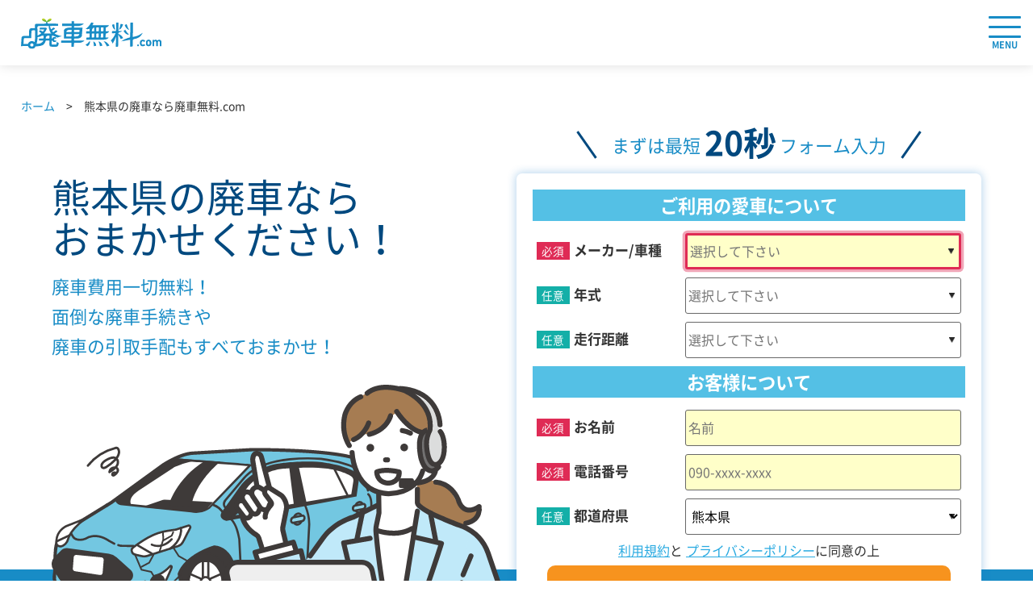

--- FILE ---
content_type: text/html; charset=UTF-8
request_url: https://haisyamuryo.com/kumamoto/
body_size: 35353
content:
<!DOCTYPE html>
<html lang="ja">
<head>
    <meta charset="UTF-8">
    <meta name="viewport" content="width=device-width, initial-scale=1, minimum-scale=1, maximum-scale=5">
    <title>熊本県の廃車なら廃車無料.com</title>
    <meta name="description" content="熊本県の廃車なら廃車無料.comにおまかせください。廃車無料.comにご依頼いただきますと、レッカー費用、解体費用、廃車手続きの代行費用まですべて無料！熊本県どこでも引取りに伺います（離島を除く）。さらに車検切れ、事故車、不動車、放置車など、どんな車も0円以上で買取り！状態や車種によっては高価買取となることもございます。こちらのページでは熊本県での廃車買取事例や自動車税の還付に関する問い合わせ先をご紹介します。">
    <meta name="keywords" content="熊本県 廃車,熊本県 廃車 買取,熊本県 廃車 手続き">
    <link rel="canonical" href="https://haisyamuryo.com/kumamoto/">
    <style>
        @charset "UTF-8";
html {
  -webkit-text-size-adjust: 100%;
}

html {
  line-height: 1.15;
}

body {
  margin: 0;
}

main {
  display: block;
}

h1 {
  margin: 0.67em 0;
  font-size: 2em;
}

hr {
  box-sizing: content-box;
  height: 0;
  overflow: visible;
}

pre {
  font-family: monospace, monospace;
  font-size: 1em;
}

a {
  background-color: transparent;
}

abbr[title] {
  border-bottom: none;
  text-decoration: underline;
  text-decoration: underline dotted;
}

b,
strong {
  font-weight: bolder;
}

code,
kbd,
samp {
  font-family: monospace, monospace;
  font-size: 1em;
}

small {
  font-size: 80%;
}

sub,
sup {
  font-size: 75%;
  line-height: 0;
  position: relative;
  vertical-align: baseline;
}

sub {
  bottom: -0.25em;
}

sup {
  top: -0.5em;
}

img {
  border-style: none;
}

button,
input,
optgroup,
select,
textarea {
  font-family: inherit;
  font-size: 100%;
  line-height: 1.15;
  margin: 0;
}

button,
input {
  overflow: visible;
}

button,
select {
  text-transform: none;
}

button,
[type=button],
[type=reset],
[type=submit] {
  -webkit-appearance: button;
}

button::-moz-focus-inner,
[type=button]::-moz-focus-inner,
[type=reset]::-moz-focus-inner,
[type=submit]::-moz-focus-inner {
  border-style: none;
  padding: 0;
}

button:-moz-focusring,
[type=button]:-moz-focusring,
[type=reset]:-moz-focusring,
[type=submit]:-moz-focusring {
  outline: 1px dotted ButtonText;
}

fieldset {
  padding: 0.35em 0.75em 0.625em;
}

legend {
  box-sizing: border-box;
  color: inherit;
  display: table;
  max-width: 100%;
  padding: 0;
  white-space: normal;
}

progress {
  vertical-align: baseline;
}

textarea {
  overflow: auto;
}

[type=checkbox],
[type=radio] {
  box-sizing: border-box;
  padding: 0;
}

[type=number]::-webkit-inner-spin-button,
[type=number]::-webkit-outer-spin-button {
  height: auto;
}

[type=search] {
  -webkit-appearance: textfield;
  outline-offset: -2px;
}

[type=search]::-webkit-search-decoration {
  -webkit-appearance: none;
}

::-webkit-file-upload-button {
  -webkit-appearance: button;
  font: inherit;
}

details {
  display: block;
}

summary {
  display: list-item;
}

template {
  display: none;
}

[hidden] {
  display: none;
}

@font-face {
  font-family: "NotoSansJP";
  font-weight: bold;
  src: url("/font/NotoSansJP-Bold.otf") format("opentype");
}
@font-face {
  font-family: "NotoSansJP";
  font-weight: normal;
  src: url("/font/NotoSansJP-Regular.otf") format("opentype");
}
*,
*::before,
*::after {
  box-sizing: inherit;
}

html {
  box-sizing: border-box;
  font-family: "NotoSansJP", "ヒラギノ角ゴシック", "Hiragino Sans", "Hiragino Kaku Gothic ProN", "ヒラギノ角ゴ ProN W3", "YuGothic", "Yu Gothic", "Yu Gothic UI", "Arial", sans-serif;
  color: #333;
}

ul {
  padding: 0;
  margin: 0;
  list-style: none;
}

p {
  margin: 0;
}

a {
  color: #333;
  text-decoration: none;
}

.l-header__wrap {
  position: fixed;
  top: 0;
  z-index: 799;
  width: 100%;
  background-color: #fff;
  box-shadow: 0 0 14px 0 rgba(0, 0, 0, 0.13);
}

.l-header__inner {
  box-sizing: border-box;
  display: flex;
  align-items: center;
  justify-content: space-between;
  width: 100%;
  padding: 10px 25px;
  margin: 0 auto;
  background-color: #fff;
}
@media screen and (max-width: 1300px) {
  .l-header__inner {
    width: 100%;
    padding: 23px 26px 20px;
  }
}
@media screen and (max-width: 599px) {
  .l-header__inner {
    padding: 23px 16px 20px;
  }
}

.l-header__logo {
  max-width: 180px;
}
@media screen and (max-width: 1300px) {
  .l-header__logo {
    max-width: 174px;
  }
}
@media screen and (max-width: 1024px) {
  .l-header__logo {
    max-width: 145px;
  }
}

.l-header__logo a,
.l-header__logo img {
  display: block;
  width: 100%;
}

.l-header__contents {
  display: flex;
  justify-content: center;
  width: 870px;
  margin-right: 0;
  margin-left: auto;
}

@media screen and (max-width: 1300px) {
  .l-header__contents.--tablet-none {
    display: none;
  }
}

.l-header__menu_list {
  display: flex;
  align-items: center;
  width: 100%;
  height: 100%;
}

.l-header__menu_link {
  position: relative;
  display: block;
  line-height: 1.5;
  width: 100%;
  padding: 24px 0 24px 20px;
  transition: all 0.3s ease;
}
.l-header__menu_link::before {
  position: absolute;
  top: 0;
  bottom: 0;
  left: 2px;
  width: 7px;
  height: 10px;
  margin: auto;
  clip-path: polygon(0 0, 100% 50%, 0 100%);
  content: "";
  background-color: #3884b8;
  transition: all 0.1s ease;
}
.l-header__menu_link:hover {
  color: #0062a4;
}
.l-header__menu_link:hover::before {
  left: 5px;
}

.l-header__menu_item--sub.__under .l-header__menu_link {
  padding: 20px 0 20px 28px;
}
.l-header__menu_item--sub.__under .l-header__menu_link::before {
  left: 10px;
  height: 20px;
  clip-path: none;
  color: #c9c9c9;
  content: "L";
  background-color: transparent;
}

.l-header__menu_link.__beginner {
  position: relative;
}
.l-header__menu_link.__beginner::after {
  position: absolute;
  top: 2px;
  bottom: 0;
  left: 126px;
  width: 15px;
  height: 18px;
  margin: auto;
  content: "";
  background-image: url("/img/common/beginner_icon.png");
  background-repeat: no-repeat;
  background-size: contain;
}

.l-header__menu_item_ttl {
  position: relative;
  z-index: 1;
  display: flex;
  align-items: center;
  justify-content: center;
  height: 100%;
  padding: 24px;
  font-size: 16px;
  color: #333;
  text-align: center;
  text-decoration: none;
  letter-spacing: 0.8px;
  cursor: pointer;
  transition: all 0.3s ease;
}

.l-header__menu_item:not(:last-child) > .l-header__menu_item_ttl::after {
  position: absolute;
  top: 0;
  right: 0;
  bottom: 0;
  display: block;
  width: 1px;
  height: 15px;
  margin: auto;
  content: "";
  background-color: #cfcfcf;
}

.l-header__menu_item_ttl.--active {
  color: #188cc6;
}
.l-header__menu_item_ttl.--active::before {
  position: absolute;
  inset: 0;
  z-index: -1;
  width: 100%;
  height: 94%;
  margin: auto;
  content: "";
  background-color: #dfeef4;
  border-radius: 10px;
}

.l-header__menu_item--sub {
  position: relative;
  font-size: 16px;
  line-height: 1;
  letter-spacing: 0.8px;
}

.l-header__menu_item--sub + .l-header__menu_item--sub {
  border-top: solid #e9e9e9 1px;
}

.l-header__menu_list--sub {
  position: absolute;
  top: 60px;
  left: 50%;
  z-index: 1;
  width: 240px;
  padding-top: 1.4em;
  transform: translate(-50%);
}
@media screen and (max-width: 1300px) {
  .l-header__menu_list--sub {
    padding-top: 1.2em;
  }
}

.l-header__menu_item.--action {
  position: relative;
  width: 25%;
}

.l-header__menu_item.--action:hover .l-header__menu_list--sub {
  opacity: 1;
}

.l-header__menu_list_inner--sub {
  position: relative;
  flex-direction: column;
  width: 100%;
  padding: 5px 17px;
  margin: auto;
  background-color: transparent;
}
.l-header__menu_list_inner--sub::before {
  position: absolute;
  inset: 0;
  width: 100%;
  height: 100%;
  content: "";
  background-color: #fff;
  filter: drop-shadow(0 6px 12px rgba(0, 101, 132, 0.18));
  border-radius: 10px;
}

.--hide {
  visibility: hidden;
  opacity: 0;
  transition: opacity 0.4s, visibility 0.1s;
}

.--show {
  visibility: visible;
  opacity: 1;
  transition: opacity 0.4s, visibility 0.1s;
}

.l-header__menu_item--sub a {
  color: #333;
}

.l-header__tel {
  display: flex;
  width: 270px;
  height: 100%;
  margin-left: 15px;
  pointer-events: none;
  background-color: #83bc2a;
  border-radius: 10px;
}
@media screen and (max-width: 1300px) {
  .l-header__tel {
    display: none;
  }
}

.l-header__tel a {
  position: relative;
  display: flex;
  flex-direction: column;
  align-items: center;
  justify-content: center;
  width: 100%;
  height: 100%;
  padding: 10px 15px 13px 45px;
  color: #fff;
  text-decoration: none;
}
.l-header__tel a::after {
  position: absolute;
  top: 0;
  bottom: 0;
  left: 1.1em;
  display: block;
  width: 30px;
  height: 30px;
  margin: auto 0 auto -6px;
  content: "";
  background-image: url("/img/pref/header_icon_tel.svg");
  background-repeat: no-repeat;
  background-size: cover;
}

.l-header__tel_num {
  margin-bottom: 2px;
  font-size: 26px;
  font-weight: bold;
  line-height: 1;
  letter-spacing: 1px;
}

.l-header__tel_txt {
  font-size: 14px;
  line-height: 1;
}

.l-footer {
  padding: 70px 15px 20px;
  background-color: #188cc6;
}
@media screen and (max-width: 1024px) {
  .l-footer {
    padding-top: 20px;
  }
}
@media screen and (max-width: 599px) {
  .l-footer {
    padding-bottom: 96px;
  }
}

.l-footer__inner {
  width: 100%;
  max-width: 1040px;
  margin: 0 auto;
}

.l-footer__content {
  display: flex;
  justify-content: space-between;
}
@media screen and (max-width: 1024px) {
  .l-footer__content {
    flex-direction: column;
  }
}

.l-footer__logo {
  margin-top: 70px;
}
@media screen and (max-width: 1024px) {
  .l-footer__logo {
    display: none;
  }
}

.l-footer__block.--left {
  width: 70%;
}
@media screen and (max-width: 1024px) {
  .l-footer__block.--left {
    width: 100%;
  }
}

.l-footer__block.--right {
  width: 30%;
}
@media screen and (max-width: 1024px) {
  .l-footer__block.--right {
    width: 100%;
    margin-top: 2em;
  }
}

.l-footer__ttl_area {
  display: inline-block;
  padding: 6px;
  color: #fff;
  border-bottom: dashed 1px #fff;
}

.l-footer__content_area {
  margin-top: 1em;
}

.l-footer__area {
  display: flex;
  align-items: baseline;
}

.l-footer__area + .l-footer__area {
  margin-top: 1em;
}

.l-footer__area_name {
  flex-shrink: 0;
  width: 5em;
  height: 100%;
  padding: 3px 0 4px;
  font-size: 14px;
  line-height: 1;
  color: #188cc6;
  text-align: center;
  background-color: #fff;
  border-radius: 30px;
}
@media screen and (max-width: 599px) {
  .l-footer__area_name {
    margin-top: 1em;
  }
}

.l-footer__pref_list {
  display: flex;
  flex-wrap: wrap;
  margin-left: 1em;
}

.l-footer__pref_item {
  position: relative;
  margin-right: 2em;
  font-size: 14px;
  white-space: nowrap;
}
.l-footer__pref_item::after {
  position: absolute;
  right: -1.25em;
  color: #fff;
  content: "/";
}
@media screen and (max-width: 599px) {
  .l-footer__pref_item {
    margin-top: 1em;
  }
}

.l-footer__pref_item:last-child {
  margin-right: 0;
}
.l-footer__pref_item:last-child::after {
  display: none;
}

.l-footer__menu {
  margin-top: 2em;
}
@media screen and (max-width: 1024px) {
  .l-footer__menu {
    margin-top: 1em;
  }
}

.l-footer__item {
  position: relative;
  padding-left: 1.5em;
  font-size: 14px;
  line-height: 1;
}
.l-footer__item::before {
  position: absolute;
  top: 0;
  bottom: 0;
  left: 0;
  width: 0;
  height: 0;
  margin: auto;
  content: "";
  border-color: transparent transparent transparent #fff;
  border-style: solid;
  border-width: 6px 0 6px 12px;
}

.l-footer__item + .l-footer__item {
  margin-top: 1em;
}

.l-footer__link {
  color: #fff;
  text-decoration: none;
  transition: opacity 0.4s;
}
.l-footer__link:hover {
  opacity: 0.7;
}

.l-footer__copyright {
  margin: 0;
  color: #fff;
  text-align: center;
}
@media screen and (max-width: 599px) {
  .l-footer__copyright {
    margin-top: 2em;
  }
}

.l-main {
  padding-top: 85px;
}
@media screen and (max-width: 1024px) {
  .l-main {
    padding-top: 70px;
  }
}

.l-main__content {
  box-sizing: border-box;
  width: 1000px;
  margin: 0 auto 40px;
  font-size: 16px;
  line-height: 1.8;
  letter-spacing: 0.02em;
}
@media screen and (max-width: 1024px) {
  .l-main__content {
    width: 100%;
    padding: 0 12px;
  }
}
@media screen and (max-width: 599px) {
  .l-main__content {
    margin-bottom: 10px;
  }
}

.l-main__first_content {
  margin: 1em 0 1.8em;
}

.l-main__sub_content {
  width: 98%;
  margin: 0 auto;
}

.l-breadcrumb__inner {
  padding: 0 83px;
}
@media screen and (max-width: 1300px) {
  .l-breadcrumb__inner {
    padding: 13px 26px;
  }
}

.l-breadcrumb__list {
  display: flex;
}
@media screen and (max-width: 599px) {
  .l-breadcrumb__list {
    padding-bottom: 10px;
    overflow-x: scroll;
  }
}

.l-breadcrumb__item {
  font-size: 14px;
  color: #333;
}
.l-breadcrumb__item::after {
  margin: 0 1em;
  color: #333;
  content: ">";
}
@media screen and (max-width: 599px) {
  .l-breadcrumb__item {
    white-space: nowrap;
  }
}

.l-breadcrumb__item:last-child::after {
  display: none;
}

.l-breadcrumb__item a {
  color: #188cc6;
  text-decoration: none;
}

.l-menu_overlay {
  position: fixed;
  top: 0;
  right: -120%;
  z-index: 800;
  width: 100vw;
  height: 100vh;
  transition: right 0.6s;
}

.l-menu_bg_black {
  position: fixed;
  top: 0;
  left: -100vw;
  z-index: -1;
  width: 100vw;
  height: 100vh;
  background-color: rgba(0, 0, 0, 0.39);
  opacity: 0;
  transition: opacity 0.6s;
  transition-delay: 0.2s;
}

.l-menu_overlay.--show {
  right: 0;
}
.l-menu_overlay.--show .l-menu_bg_black {
  left: 0;
  opacity: 1;
}

.l-menu_overlay_inner {
  display: block;
  width: 80vw;
  height: 100vh;
  margin-right: 0;
  margin-left: auto;
  overflow-y: auto;
  background: #fff;
}

.--show .l-menu_overlay_inner {
  right: 0;
}

.l-menu_inner {
  padding-top: 70px;
}

.l-menu_list {
  padding: 0 1.5em;
}

.l-menu_list--sub {
  overflow: hidden;
  border-top: solid 2px transparent;
  transition: height 0.5s, border 0.3s;
}

.--active .l-menu_list--sub {
  border-top: solid 2px #01497f;
}

.l-menu_item + .l-menu_item {
  border-top: solid 2px #01497f;
}

.l-menu_item--sub + .l-menu_item--sub {
  border-top: solid 1px rgba(1, 73, 127, 0.43);
}

.l-menu_item_name_inner,
.l-menu_item_name_inner--sub {
  display: inline-block;
  width: 100%;
  color: #01497f;
  text-decoration: none;
  cursor: pointer;
}

.l-menu_item_name,
.l-menu_item_name--sub {
  box-sizing: border-box;
  display: inline-block;
  width: 100%;
}

.l-menu_item_name {
  position: relative;
  padding: 1em 1em 1em 2em;
}
.l-menu_item_name::before {
  position: absolute;
  top: 0;
  bottom: 0;
  left: 0.5em;
  display: block;
  width: 12px;
  height: 12px;
  margin: auto;
  content: "";
  background-image: url("[data-uri]");
  background-size: cover;
}

.l-menu_item_icon--plus,
.l-menu_item_icon--plus::before {
  position: absolute;
  top: 50%;
  right: 0;
  display: block;
  width: 15px;
  height: 3px;
  content: "";
  background: #01497f;
  border-radius: 5px;
  transform: translateY(-50%);
}

.l-menu_item_icon--plus::before {
  background: #01497f;
  transition: 0.5s;
  transform: translateY(-50%) rotate(90deg);
}

.l-menu_item.--active .l-menu_item_icon--plus::before {
  transition: 0.5s;
  transform: translateY(-30%) rotate(0);
}

.l-menu_item_name_inner {
  font-size: 16px;
  font-weight: 700;
}

.l-menu_item_name--sub {
  position: relative;
  padding: 0.75em 1.5em 0.75em 3em;
}
.l-menu_item_name--sub::before {
  position: absolute;
  top: 0;
  bottom: 0;
  left: 2em;
  display: block;
  width: 6px;
  height: 10px;
  margin: auto;
  content: "";
  background-image: url("[data-uri]");
  background-size: cover;
}

.l-menu_item_name_inner--sub {
  font-size: 14px;
  font-weight: 400;
}

.l-menu_btn_list {
  width: 80%;
  max-width: 270px;
  margin: 30px auto 90px;
}

.l-menu_btn_item {
  width: 100%;
}

.l-menu_btn_item a {
  display: block;
  width: 100%;
  height: auto;
}

.l-menu_btn_item object {
  pointer-events: none;
}

.l-menu_btn_item + .l-menu_btn_item {
  margin-top: 15px;
}

.l-menu_bottom {
  position: fixed;
  bottom: 0;
  z-index: 2;
  box-sizing: border-box;
  display: none;
  justify-content: space-between;
  width: 100%;
  padding: 0.5em;
  visibility: hidden;
  background-color: #fff;
  opacity: 0;
  transition: opacity 1s, visibility 0.3s;
}
.l-menu_bottom.--show {
  visibility: visible;
  opacity: 1;
}
@media screen and (max-width: 599px) {
  .l-menu_bottom {
    display: flex;
  }
}

.l-menu_bottom_item {
  width: 49%;
}

.l-menu_bottom_item a {
  display: block;
  width: 100%;
  height: auto;
}

.l-menu_bottom_item object {
  pointer-events: none;
}

.p-pref__bg {
  background-color: rgba(84, 192, 229, 0.14);
}

.p-pref__bg.--faq {
  padding-top: 100px;
  padding-bottom: 100px;
}
@media screen and (max-width: 599px) {
  .p-pref__bg.--faq {
    padding-top: 50px;
    padding-bottom: 60px;
  }
}

.p-pref__bg.--process {
  padding-top: 100px;
}
@media screen and (max-width: 599px) {
  .p-pref__bg.--process {
    padding-top: 60px;
  }
}

.p-pref__bg.--tax {
  padding-top: 100px;
  padding-bottom: 100px;
}
@media screen and (max-width: 599px) {
  .p-pref__bg.--tax {
    padding-top: 60px;
    padding-bottom: 60px;
  }
}

.p-pref__bg.--cost {
  padding-top: 100px;
  padding-bottom: 100px;
}
@media screen and (max-width: 599px) {
  .p-pref__bg.--cost {
    padding-top: 40px;
    padding-bottom: 30px;
  }
}

.p-pref__bg_skew {
  position: relative;
  width: 100%;
}
.p-pref__bg_skew::before {
  position: absolute;
  top: 0;
  bottom: 0;
  z-index: -1;
  display: block;
  width: 100%;
  height: 45%;
  margin: auto;
  content: "";
  background-color: rgba(24, 140, 198, 0.11);
  transform: skewY(-7deg);
}

.p-pref__bg_skew.--flow {
  padding-top: 100px;
}
.p-pref__bg_skew.--flow::before {
  top: 18%;
  bottom: inherit;
  height: 30%;
}
@media screen and (max-width: 599px) {
  .p-pref__bg_skew.--flow::before {
    top: 10%;
  }
}
@media screen and (max-width: 599px) {
  .p-pref__bg_skew.--flow {
    padding-top: 70px;
  }
}

.p-pref__bg_skew.--about {
  padding-top: 100px;
}
.p-pref__bg_skew.--about::before {
  top: 12%;
  bottom: inherit;
  height: 53%;
}
@media screen and (max-width: 599px) {
  .p-pref__bg_skew.--about {
    padding-top: 80px;
  }
}

.p-pref__bg_skew--border {
  position: relative;
  width: 100%;
  padding-top: 100px;
  padding-bottom: 100px;
}
.p-pref__bg_skew--border::after {
  position: absolute;
  top: -100%;
  bottom: 0;
  z-index: -1;
  display: block;
  width: 100%;
  height: 50%;
  margin: auto;
  content: "";
  background-color: rgba(23, 191, 204, 0.03);
  background-image: repeating-linear-gradient(-60deg, rgba(23, 191, 204, 0.1), rgba(23, 191, 204, 0.34) 1px, transparent 0, transparent 13px);
  transform: skewY(7deg);
}
@media screen and (max-width: 599px) {
  .p-pref__bg_skew--border {
    padding-top: 80px;
    padding-bottom: 50px;
  }
}

.p-pref__bg--white.--voice {
  padding-top: 100px;
  padding-bottom: 100px;
}
@media screen and (max-width: 599px) {
  .p-pref__bg--white.--voice {
    padding-top: 50px;
    padding-bottom: 60px;
  }
}

.p-pref__bg--white.--vicinity {
  padding-top: 100px;
}
@media screen and (max-width: 599px) {
  .p-pref__bg--white.--vicinity {
    padding-top: 60px;
  }
}

.p-pref__bg--white.--purchase_area {
  padding-top: 100px;
  padding-bottom: 100px;
}
@media screen and (max-width: 599px) {
  .p-pref__bg--white.--purchase_area {
    padding-top: 60px;
    padding-bottom: 60px;
  }
}

.p-pref__bg--white.--info {
  padding-top: 100px;
  padding-bottom: 100px;
}
@media screen and (max-width: 599px) {
  .p-pref__bg--white.--info {
    padding-top: 40px;
    padding-bottom: 30px;
  }
}

.p-pref__inner {
  box-sizing: border-box;
  display: block;
  width: 100%;
  max-width: 1040px;
  padding: 0 30px;
  margin: 0 auto;
}
@media screen and (max-width: 599px) {
  .p-pref__inner {
    padding: 0 15px;
  }
}

.p-pref__list {
  display: flex;
  flex-wrap: wrap;
  width: 100%;
  margin: 0 -2em;
}
@media screen and (max-width: 599px) {
  .p-pref__list {
    flex-direction: column;
  }
}

.p-pref__list_item {
  box-sizing: border-box;
  width: 25%;
  padding: 0 1em 0 2em;
  margin-top: 1em;
}
@media screen and (max-width: 599px) {
  .p-pref__list_item {
    width: 100%;
  }
}

.p-pref__list_item_inner {
  position: relative;
  display: flex;
  padding-left: 1.2em;
}
.p-pref__list_item_inner:hover a {
  color: #188cc6;
}
.p-pref__list_item_inner::before {
  position: absolute;
  top: 0;
  bottom: 0;
  left: 0;
  width: 0;
  height: 0;
  margin: auto;
  content: "";
  border-color: transparent transparent transparent #188cc6;
  border-style: solid;
  border-width: 6px 0 6px 12px;
}

.p-pref__list_item_inner a {
  font-size: 17px;
  color: #333;
  text-decoration: none;
  transition: color 0.4s;
}

.p-pref__mv,
.b-mv {
  position: relative;
}
.p-pref__mv::after,
.b-mv::after {
  position: absolute;
  bottom: -50px;
  z-index: -1;
  display: block;
  width: 100%;
  height: 35%;
  content: "";
  background-color: #188cc6;
}
@media screen and (max-width: 1024px) {
  .p-pref__mv::after,
  .b-mv::after {
    height: 73%;
  }
}
@media screen and (max-width: 599px) {
  .p-pref__mv::after,
  .b-mv::after {
    bottom: 0;
  }
}

.p-pref__mv_inner,
.b-mv__inner {
  display: flex;
  width: 90%;
  max-width: 1310px;
  padding-bottom: 50px;
  margin: 0 auto;
}
@media screen and (max-width: 1024px) {
  .p-pref__mv_inner,
  .b-mv__inner {
    width: 100%;
    flex-direction: column;
    overflow: hidden;
  }
}

.p-pref__mv_content,
.b-mv__content {
  width: 50%;
}
@media screen and (max-width: 1024px) {
  .p-pref__mv_content,
  .b-mv__content {
    width: 100%;
  }
}

.p-pref__mv_content.--left,
.b-mv__content.--left {
  box-sizing: border-box;
}
@media screen and (max-width: 1024px) {
  .p-pref__mv_content.--left,
  .b-mv__content.--left {
    padding: 0 1.5em;
    margin-bottom: 0.5em;
  }
}

@media screen and (max-width: 1024px) {
  .p-pref__mv_content.--right,
  .b-mv__content.--right {
    margin-top: 0;
  }
}

.p-pref__mv_ttl {
  display: inline-block;
  margin: 65px 0 15px;
  font-size: 48px;
  font-weight: 500;
  line-height: 1.1;
  color: #01497f;
}
@media screen and (max-width: 599px) {
  .p-pref__mv_ttl {
    margin: 10px 0;
    font-size: 27px;
  }
}

.p-pref__mv_txt,
.b-mv__txt {
  display: flex;
  align-items: center;
  justify-content: center;
  margin-bottom: 0.8em;
  font-size: 22px;
  color: #188cc6;
}
.p-pref__mv_txt::before, .p-pref__mv_txt::after,
.b-mv__txt::before,
.b-mv__txt::after {
  display: inline-block;
  width: 40px;
  height: 3px;
  content: "";
  background-color: #01497f;
}
@media screen and (max-width: 1024px) {
  .p-pref__mv_txt::before, .p-pref__mv_txt::after,
  .b-mv__txt::before,
  .b-mv__txt::after {
    width: 25px;
    height: 3px;
    background-color: #fff;
  }
}
.p-pref__mv_txt::before,
.b-mv__txt::before {
  margin-right: 0.5em;
  transform: rotate(55deg);
}
@media screen and (max-width: 599px) {
  .p-pref__mv_txt::before,
  .b-mv__txt::before {
    margin-right: 0.2em;
  }
}
.p-pref__mv_txt::after,
.b-mv__txt::after {
  margin-left: 0.5em;
  transform: rotate(-55deg);
}
@media screen and (max-width: 599px) {
  .p-pref__mv_txt::after,
  .b-mv__txt::after {
    margin-left: 0.2em;
  }
}
@media screen and (max-width: 1024px) {
  .p-pref__mv_txt,
  .b-mv__txt {
    padding-bottom: 15px;
    color: #fff;
  }
}
@media screen and (max-width: 599px) {
  .p-pref__mv_txt,
  .b-mv__txt {
    font-size: 17px;
  }
}

.p-pref__mv_txt_sec,
.b-mv__txt_sec {
  margin: 0 0.1em;
  padding-bottom: 0.2em;
  font-size: 41px;
  color: #01497f;
  font-weight: bold;
}
@media screen and (max-width: 1024px) {
  .p-pref__mv_txt_sec,
  .b-mv__txt_sec {
    margin: 0 0.2em;
    font-size: 33px;
  }
}

.b-mv__check-circle {
  display: inline-block;
  color: #333;
  line-height: 1;
  position: relative;
  width: 1em;
  height: 1em;
  background-color: #ffed12;
  border-radius: 50%;
  box-sizing: content-box;
  margin-right: 8px;
}

.b-mv__check-circle > span {
  width: 0.7em;
  height: 0.3em;
  border: 0.15em solid #3e3a39;
  border-top: 0;
  border-right: 0;
  box-sizing: border-box;
  transform: translateY(-23%) rotate(-45deg);
  position: absolute;
  top: 0;
  left: 0;
  right: 0;
  bottom: 0;
  margin: auto;
}

.b-mv__list {
  margin-top: 15px;
}

.p-pref__mv_item,
.b-mv__list_item {
  font-size: 22px;
  font-weight: 400;
  line-height: 1.7;
  color: #188cc6;
}
@media screen and (max-width: 599px) {
  .p-pref__mv_item,
  .b-mv__list_item {
    font-size: 15px;
  }
}

.p-pref__mv_img {
  max-width: 600px;
  margin-top: 30px;
}
@media screen and (max-width: 1024px) {
  .p-pref__mv_img {
    max-width: 75%;
    margin: 0 auto;
  }
}
@media screen and (max-width: 599px) {
  .p-pref__mv_img {
    max-width: 100%;
  }
}

.p-pref__mv_img,
.p-pref__mv_img img {
  display: block;
  width: 100%;
  height: auto;
  font-size: 0;
}

.b-mv__img {
  display: block;
  width: 100%;
  max-width: 600px;
  margin-top: 30px;
}
@media screen and (max-width: 1024px) {
  .b-mv__img {
    max-width: 75%;
    margin: 0 auto;
  }
}
@media screen and (max-width: 599px) {
  .b-mv__img {
    max-width: 100%;
  }
}

.b-mv__img.--city {
  margin-top: -110px;
}
@media screen and (max-width: 599px) {
  .b-mv__img.--city {
    margin-top: -60px;
  }
}

.b-mv__img img {
  display: block;
  width: 100%;
  height: auto;
  font-size: 0;
}

@media screen and (max-width: 599px) {
  .b-mv__img.--city img {
    transform: translate(20px, 0);
  }
}

.b-mv__area_name_wrap {
  margin-top: 1em;
  margin-bottom: 0.5em;
}
@media screen and (max-width: 599px) {
  .b-mv__area_name_wrap {
    margin-top: 0.5em;
  }
}

.b-mv__area_name {
  position: relative;
  display: inline-block;
  margin-bottom: 15px;
  color: #ffed12;
  background-color: #02497f;
  padding: 5px 20px;
  border-radius: 25px;
}
@media screen and (max-width: 599px) {
  .b-mv__area_name {
    background-color: transparent;
    padding: 0;
    color: #54c0e5;
  }
}

@media screen and (max-width: 599px) {
  .b-mv__area_name_pref.--long {
    display: block;
  }
}

@media screen and (max-width: 599px) {
  .b-mv__area_name_pref.--long_city {
    font-size: 28px;
  }
}

@media screen and (max-width: 599px) {
  .b-mv__area_name_city.--long_city {
    font-size: 28px;
  }
}

.b-mv__area_name_small {
  font-size: 25px;
  color: #fff;
}
@media screen and (max-width: 599px) {
  .b-mv__area_name_small {
    color: #01497f;
  }
}

.b-mv__area_sub {
  display: block;
}

.b-mv__area_sub img {
  width: 90%;
  max-width: 510px;
}

.p-pref__flow_list {
  display: flex;
  justify-content: center;
}
@media screen and (max-width: 599px) {
  .p-pref__flow_list {
    flex-direction: column;
  }
}

.p-pref__flow_desc {
  margin-top: 80px;
  margin-bottom: 50px;
  font-size: 27px;
  font-weight: 600;
  text-align: center;
}
@media screen and (max-width: 599px) {
  .p-pref__flow_desc {
    margin-top: 50px;
    font-size: 22px;
    line-height: 1.5;
  }
}

.p-pref__flow_item:last-child .p-pref__flow_item_img::after {
  display: none;
}

.p-pref__flow_item_inner {
  display: flex;
  flex-direction: column;
  align-items: center;
  height: 100%;
}
@media screen and (max-width: 599px) {
  .p-pref__flow_item_inner {
    flex-direction: inherit;
    align-items: flex-start;
  }
}

.p-pref__flow_item_img {
  position: relative;
  box-sizing: border-box;
  display: flex;
  flex-shrink: 0;
  align-items: center;
  justify-content: center;
  width: 190px;
  height: 177px;
  padding: 2em;
  background-color: #fff;
  border-radius: 28px;
}
@media screen and (max-width: 1300px) {
  .p-pref__flow_item_img {
    width: 140px;
    height: 137px;
    padding: 1.5em;
  }
}
@media screen and (max-width: 1024px) {
  .p-pref__flow_item_img {
    width: 110px;
    height: 107px;
    padding: 1em;
  }
}
@media screen and (max-width: 599px) {
  .p-pref__flow_item_img {
    width: 90px;
    height: 90px;
    padding: 8px;
  }
}

.p-pref__flow_item_arrow {
  width: 12px;
  margin-top: calc(190px / 2 - 12px);
  margin-right: 1.5em;
  margin-left: 1.5em;
}
@media screen and (max-width: 1300px) {
  .p-pref__flow_item_arrow {
    margin-top: calc(140px / 2 - 12px);
    margin-right: 1em;
    margin-left: 1em;
  }
}
@media screen and (max-width: 1024px) {
  .p-pref__flow_item_arrow {
    margin-top: calc(110px / 2 - 12px);
    margin-right: 0.5em;
    margin-left: 0.5em;
  }
}
@media screen and (max-width: 599px) {
  .p-pref__flow_item_arrow {
    margin: 8px 0 7px 38px;
    transform: rotate(90deg);
  }
}

.p-pref__flow_item_info {
  display: flex;
  flex-direction: column;
  align-items: center;
  height: 100%;
}
@media screen and (max-width: 599px) {
  .p-pref__flow_item_info {
    width: 70%;
    padding: 0 0.5em;
  }
}

.p-pref__flow_item_step {
  position: relative;
  display: block;
  padding-bottom: 6px;
  margin-top: 40px;
  font-size: 17px;
}
.p-pref__flow_item_step::after {
  position: absolute;
  right: 0;
  bottom: 0;
  left: 0;
  width: 33px;
  height: 2px;
  margin: 0 auto;
  content: "";
  background-color: #188cc6;
}
@media screen and (max-width: 599px) {
  .p-pref__flow_item_step {
    margin-top: 0;
    color: #188cc6;
  }
}

.p-pref__flow_item_ttl {
  display: flex;
  align-items: center;
  height: 100%;
  margin-top: 18px;
  line-height: 1.7;
  text-align: center;
}
@media screen and (max-width: 599px) {
  .p-pref__flow_item_ttl {
    margin-top: 10px;
  }
}

.p-pref__feature {
  box-sizing: border-box;
  margin-top: 90px;
}

.p-pref__feature_list_wrap {
  display: flex;
  justify-content: center;
}

.p-pref__feature_list {
  display: flex;
  flex-wrap: wrap;
  width: 100%;
  margin: -70px -35px 0;
}
@media screen and (max-width: 1300px) {
  .p-pref__feature_list {
    margin: -70px -15px 0;
  }
}
@media screen and (max-width: 599px) {
  .p-pref__feature_list {
    flex-direction: column;
  }
}

.p-pref__feature_item {
  box-sizing: border-box;
  width: 50%;
  padding: 0 35px;
  margin-top: 70px;
}
@media screen and (max-width: 1300px) {
  .p-pref__feature_item {
    padding: 0 15px;
  }
}
@media screen and (max-width: 599px) {
  .p-pref__feature_item {
    width: 100%;
    padding: 0;
  }
}

.p-pref__feature_item_inner {
  display: flex;
  flex-direction: column;
  align-items: center;
}

.p-pref__feature_item_img,
.p-pref__feature_item_img img {
  display: block;
  width: 100%;
  height: auto;
}

.p-pref__feature_item_ttl {
  display: inline-block;
  font-size: 21px;
  font-weight: 600;
  color: #188cc6;
  text-align: center;
}
@media screen and (max-width: 599px) {
  .p-pref__feature_item_ttl {
    width: 100%;
    margin-bottom: 0.5em;
    text-align: left;
  }
}

.p-pref__feature_item_desc {
  margin: 0;
  line-height: 1.7;
}

.b-area__about_content {
  position: relative;
  padding: 40px 50px;
  background-color: #fff;
  border-radius: 19px;
}
.b-area__about_content::after {
  position: absolute;
  top: -60px;
  right: -10px;
  display: block;
  width: 166px;
  height: 220px;
  content: "";
  background-image: url("../../../img/pref/about_label.svg");
  background-repeat: no-repeat;
  background-size: cover;
}
@media screen and (max-width: 599px) {
  .b-area__about_content::after {
    width: 106px;
    height: 140px;
  }
}
@media screen and (max-width: 599px) {
  .b-area__about_content {
    padding: 20px 30px 30px;
  }
}

.b-area__about_list {
  display: flex;
  flex-wrap: wrap;
  margin: -15px;
}

.b-area__about_desc {
  margin-top: 45px;
  line-height: 1.7;
}

.b-area__about_item {
  display: block;
  width: 33.3333333333%;
  margin-top: 20px;
}
@media screen and (max-width: 599px) {
  .b-area__about_item {
    width: 50%;
  }
}

.b-area__about_item_inner {
  display: flex;
  flex-direction: column;
  align-items: center;
  padding: 0 15px;
}

.b-area__about_item_img,
.b-area__about_item_img img {
  display: block;
  width: 100%;
  height: auto;
}

.b-area__about_item_ttl {
  margin-top: 10px;
  color: #188cc6;
}

.p-pref__case_list.--pc {
  display: flex;
  flex-wrap: wrap;
  margin: 0 -15px;
}
@media screen and (max-width: 1300px) {
  .p-pref__case_list.--pc {
    display: none;
  }
}

.p-pref__case_list.--sp {
  background-color: #000;
}
@media screen and (min-width: 1301px) {
  .p-pref__case_list.--sp {
    display: none;
  }
}

.p-pref__case_item {
  box-sizing: border-box;
  display: block;
  width: 33.3333333333%;
  padding: 0 15px;
  margin-top: 30px;
}

.p-pref__case_item_inner {
  box-sizing: border-box;
  display: flex;
  flex-direction: column;
  align-items: center;
  height: 100%;
  padding: 20px;
  background-color: #fff;
  border-radius: 8px;
  box-shadow: 0 0 12px -7px rgba(0, 0, 0, 0.6);
}

.p-pref__case_info {
  display: block;
  width: 100%;
}

.p-pref__case_img,
.p-pref__case_img img {
  display: block;
  width: 100%;
  height: 170px;
  object-fit: cover;
}

.p-pref__case_info_header {
  display: flex;
  align-items: center;
  justify-content: space-between;
  margin-top: 13px;
}

.p-pref__case_info_list {
  margin-top: 10px;
}

.p-pref__case_info_item {
  display: flex;
}

.p-pref__case_info_item + .p-pref__case_info_item {
  margin-top: 7px;
}

.p-pref__case_info_label {
  display: flex;
  flex-shrink: 0;
  align-items: center;
  justify-content: center;
  width: 100%;
  max-width: 100px;
  padding: 4px 0;
  font-size: 14px;
  font-weight: 400;
  line-height: 1;
  color: #fff;
  text-align: center;
  background-color: rgba(5, 180, 221, 0.65);
  border-radius: 3px;
}

.p-pref__case_info_val {
  padding-left: 1em;
}

.p-pref__case_info_car {
  display: inline-block;
}

.p-pref__case_price {
  display: flex;
  align-items: baseline;
  line-height: 1;
}

.p-pref__case_price_label {
  padding: 2px 1.5em;
  font-size: 14px;
  font-weight: 500;
  color: #f7931e;
  border: solid 2px #f7931e;
  border-radius: 15px;
}
@media screen and (max-width: 1300px) {
  .p-pref__case_price_label {
    padding: 2px 0.75em;
    font-weight: 400;
    color: #b0b0b0;
    border-color: #b0b0b0;
  }
}

.p-pref__case_price_num {
  font-size: 35px;
  font-weight: 600;
  line-height: 1;
  color: #f7931e;
  vertical-align: middle;
}
@media screen and (max-width: 1300px) {
  .p-pref__case_price_num {
    font-size: 30px;
    color: #01497f;
  }
}

.p-pref__case_price_yen {
  margin-left: 0.3em;
  color: #f7931e;
  vertical-align: text-bottom;
}
@media screen and (max-width: 1300px) {
  .p-pref__case_price_yen {
    color: #333;
  }
}

.p-pref__desc {
  font-size: 17px;
  line-height: 1.7;
  color: #333;
}

.p-pref__sec_desc {
  margin: 1em 0 2em;
}

.p-pref__link_btn {
  box-sizing: border-box;
  display: block;
  width: 320px;
  max-width: 90%;
  padding: 20px 16px;
  margin: 0 auto;
  font-size: 18px;
  color: #fff;
  text-align: center;
  text-decoration: none;
  letter-spacing: 1px;
  background-color: #006a99;
  border-radius: 30px;
  box-shadow: 0 3px 8px rgba(4, 19, 60, 0.231372549);
  transition: 0.2s;
}

.p-pref__link_btn:hover {
  opacity: 0.7;
}

.p-pref__link_area {
  margin-top: 60px;
}
@media screen and (max-width: 768px) {
  .p-pref__link_area {
    margin-top: 30px;
  }
}

.p-pref__link_style {
  color: #188cc6;
  transition: 0.2s;
}

.p-pref__link_style:hover {
  opacity: 0.7;
}

.p-pref__link_area.--pc {
  display: block;
}
@media screen and (max-width: 1300px) {
  .p-pref__link_area.--pc {
    display: none;
  }
}

.p-pref__link_area.--sp {
  display: none;
}
@media screen and (max-width: 1300px) {
  .p-pref__link_area.--sp {
    display: block;
  }
}

.p-pref__table_wrap {
  padding: 0.5em;
  margin: 30px 0 0;
  background-color: #fff;
}

@media screen and (max-width: 768px) {
  .p-pref__table_inner {
    overflow-x: scroll;
  }
}

.p-pref__table {
  width: 100%;
  border-collapse: collapse;
}

.p-pref__table th,
.p-pref__table td {
  padding: 0.5em;
  border: solid 1px #ccc;
}
@media screen and (max-width: 768px) {
  .p-pref__table th,
  .p-pref__table td {
    white-space: nowrap;
  }
}

.p-pref__table td {
  background: #ecfafb;
}

.p-pref__table tr:nth-child(odd) td {
  background: #fff;
}

.p-pref__cost_table {
  width: 95%;
  margin: 50px auto 0;
  border-collapse: collapse;
  border: none;
  border-radius: 10px;
  box-shadow: 0 0 16px rgba(0, 0, 0, 0.2392156863);
}
@media screen and (max-width: 599px) {
  .p-pref__cost_table {
    width: 100%;
    margin: 35px auto 0;
  }
}

.p-pref__cost_thead {
  border-bottom: solid 2px #fff;
}

.p-pref__cost_label, .p-pref__cost_th {
  font-size: 16px;
  color: #fff;
}

.p-pref__cost_td, .p-pref__cost_th {
  padding: 15px;
  text-align: center;
}
@media screen and (max-width: 599px) {
  .p-pref__cost_td, .p-pref__cost_th {
    padding: 15px 6px;
  }
}

.p-pref__cost_tr:not(:last-child) {
  border-bottom: dashed 1px #f5f5f5;
}

.p-pref__cost_td {
  font-size: 18px;
  font-weight: bold;
  background: #fff;
}

.p-pref__cost_label {
  width: 25%;
  font-size: 16px;
  font-weight: normal;
  background-color: #afafaf;
}
@media screen and (max-width: 599px) {
  .p-pref__cost_label {
    width: 28%;
  }
}

.p-pref__cost_hm {
  width: 38%;
  font-weight: bold;
  color: #e35e00;
}

.p-pref__cost_zero {
  font-size: 37px;
}

.p-pref__cost_yen {
  font-size: 20px;
}

.p-pref__cost_figure {
  font-size: 18px;
}

.p-pref__cost_table_sub_txt {
  font-size: 16px;
}

.p-pref__cost_bg_gray {
  background-color: #f3f3f3;
}

.p-pref__cost_attention {
  font-size: 14px;
  font-weight: normal;
}

.p-pref__cost_logo_img {
  width: 50%;
  margin: 0 auto;
}
@media screen and (max-width: 599px) {
  .p-pref__cost_logo_img {
    width: 100%;
  }
}

.p-pref__cost_bg_color-1 {
  background-color: #ffed99;
}

.p-pref__cost_bg_color-2 {
  background-color: #ffe565;
}

.p-pref__cost_bg_icon {
  background-color: #188cc6;
}

.p-pref__cost_th.__right_top {
  background-color: #767676;
  border-radius: 0 10px 0 0;
}

.p-pref__cost_td.__right_bottom {
  border-radius: 0 0 10px;
}

.p-pref__cost_th.__left_top {
  border-radius: 10px 0 0;
}

.p-pref__cost_td.__left_bottom {
  border-radius: 0 0 0 10px;
}

.p-pref__cost_txt {
  width: 95%;
  margin: 40px auto -40px;
  line-height: 1.7;
}
@media screen and (max-width: 599px) {
  .p-pref__cost_txt {
    margin-bottom: -20px;
  }
}

.p-pref__info_txt {
  line-height: 1.7;
}

.l-main {
  padding-top: 110px;
}
@media screen and (max-width: 1024px) {
  .l-main {
    padding-top: 70px;
  }
}

.u-t_color_main {
  color: #188cc6;
}

.swiper {
  width: 100%;
  height: auto;
}

.swiper-slide {
  max-width: 300px;
  height: auto !important;
}

.swiper-wrapper {
  padding-bottom: 30px;
}

.c-ttl__main_pref {
  position: relative;
  display: block;
  padding: 0 22px 40px 0;
  margin-top: 0;
  font-size: 36px;
  font-weight: 600;
  line-height: 1.35;
}
.c-ttl__main_pref::before {
  position: absolute;
  bottom: 0;
  left: 0;
  width: 94px;
  height: 4px;
  content: "";
  background-color: #188cc6;
}
@media screen and (max-width: 599px) {
  .c-ttl__main_pref {
    padding: 0 0 15px;
    margin-bottom: 20px;
    font-size: 24px;
  }
}

.c-ttl__square {
  position: relative;
  padding-left: 1.5em;
  font-size: 23px;
  font-weight: 500;
  color: #188cc6;
}
.c-ttl__square::before {
  position: absolute;
  top: 0;
  bottom: 0;
  left: 0;
  width: 14px;
  height: 14px;
  margin: auto 0;
  content: "";
  background-color: #188cc6;
}

.c-ttl__heading_page {
  position: relative;
  width: 100%;
  padding: 37px 0;
  margin-top: 85px;
  font-size: 28px;
  font-weight: bold;
  color: #fff;
  text-align: center;
  letter-spacing: 3.5px;
  background-color: #0062a4;
}
@media screen and (max-width: 1300px) {
  .c-ttl__heading_page {
    margin-top: 81px;
  }
}
@media screen and (max-width: 1024px) {
  .c-ttl__heading_page {
    box-sizing: border-box;
    padding: 37px 15px;
    margin-top: 75px;
    text-align: left;
  }
}
@media screen and (max-width: 599px) {
  .c-ttl__heading_page {
    padding: 25px 15px;
    font-size: 23px;
    line-height: 1.2;
    letter-spacing: 1.5px;
  }
}
.c-ttl__heading_page::before {
  position: absolute;
  top: 0;
  left: 0;
  display: inline-block;
  width: inherit;
  height: 100%;
  vertical-align: middle;
  content: "";
  background-image: url("/img/common/h1.png");
  background-repeat: no-repeat;
  background-size: contain;
}
@media screen and (max-width: 1024px) {
  .c-ttl__heading_page::before {
    display: none;
  }
}
.c-ttl__heading_page::after {
  position: absolute;
  top: 0;
  right: 0;
  display: inline-block;
  width: inherit;
  height: 100%;
  vertical-align: middle;
  content: "";
  background-image: url("/img/common/h1.png");
  background-repeat: no-repeat;
  background-size: contain;
  transform: scale(-1, -1);
}
@media screen and (max-width: 599px) {
  .c-ttl__heading_page::after {
    width: 50%;
    background-position: right;
    background-size: cover;
  }
}

.c-ttl__deep_blue_bg {
  position: relative;
  box-sizing: border-box;
  width: 100%;
  padding: 13px 15px 19px 19px;
  font-size: 23px;
  font-weight: bold;
  line-height: 1.3;
  color: #fff;
  text-align: left;
  letter-spacing: 2.5px;
  background-color: #0062a4;
  border-radius: 2px;
}
@media screen and (max-width: 599px) {
  .c-ttl__deep_blue_bg {
    padding: 11px 12px 17px;
    font-size: 20px;
    letter-spacing: 1.5px;
  }
}
.c-ttl__deep_blue_bg::before {
  position: absolute;
  bottom: 0;
  left: 0;
  display: inline-block;
  width: 100%;
  height: 5px;
  content: "";
  background-color: #8fbad7;
  border-radius: 0 0 2px 2px;
}

.c-ttl__underline {
  position: relative;
  box-sizing: border-box;
  width: 100%;
  padding: 4px 0 10px;
  margin: 0;
  font-size: 20px;
  font-weight: bold;
  line-height: 1.3;
  color: #0062a4;
  text-align: left;
  letter-spacing: 2.5px;
}
.c-ttl__underline::before {
  position: absolute;
  bottom: 0;
  left: 0;
  display: inline-block;
  width: 100%;
  height: 3px;
  content: "";
  background-color: #0062a4;
}
@media screen and (max-width: 599px) {
  .c-ttl__underline {
    font-size: 19px;
    letter-spacing: 1.5px;
  }
}

.c-ttl__diamond {
  position: relative;
  box-sizing: border-box;
  width: 100%;
  padding: 9px 15px 10px 30px;
  margin: 0;
  font-size: 19px;
  font-weight: bold;
  line-height: 1.3;
  color: #0062a4;
  text-align: left;
  letter-spacing: 2.5px;
}
@media screen and (max-width: 599px) {
  .c-ttl__diamond {
    padding: 5px 0 8px 30px;
    letter-spacing: 1.5px;
  }
}
.c-ttl__diamond::before {
  position: absolute;
  top: 15px;
  left: 0;
  display: inline-block;
  width: 17px;
  height: 17px;
  vertical-align: middle;
  content: "";
  background-image: url("/img/common/h4.jpg");
  background-size: contain;
  transform: rotate(45deg);
}
@media screen and (max-width: 599px) {
  .c-ttl__diamond::before {
    top: 12px;
    width: 15px;
    height: 15px;
  }
}

.c-ttl__skyblue_bg_slash {
  position: relative;
  width: 100%;
  height: auto;
  padding: 12px 15px;
  font-size: 21px;
  font-weight: bold;
  line-height: 1.3;
  color: #0062a4;
  letter-spacing: 1.4px;
  background-color: #dfeff5;
}
.c-ttl__skyblue_bg_slash::before {
  position: absolute;
  top: 0;
  right: 0;
  bottom: 0;
  width: 180px;
  height: 100%;
  margin: auto;
  content: "";
  background-image: url("/img/common/heading_blue_slash.png");
  background-size: cover;
}
@media screen and (max-width: 599px) {
  .c-ttl__skyblue_bg_slash {
    font-size: 19px;
  }
}

.c-ttl__bicolor_double_underline {
  position: relative;
  width: 100%;
  height: auto;
  padding: 9px 4px;
  font-size: 20px;
  font-weight: bold;
  line-height: 1.5;
  color: #0062a4;
  letter-spacing: 1.4px;
  border-bottom: solid 5px #dff1f7;
}
.c-ttl__bicolor_double_underline::before {
  position: absolute;
  right: 0;
  bottom: 0;
  left: 0;
  width: 100%;
  height: 2px;
  margin: auto;
  content: "";
  background-color: #0084cd;
}
@media screen and (max-width: 599px) {
  .c-ttl__bicolor_double_underline {
    font-size: 18px;
  }
}

.c-hamburger_wrap {
  position: fixed;
  top: 12px;
  right: 7px;
  z-index: 990;
  display: flex;
  flex-direction: column;
  padding: 0.5em 0.5em 0.3em;
  background-color: #fff;
  border-radius: 5px;
}
@media screen and (min-width: 1301px) {
  .c-hamburger_wrap {
    display: none;
  }
}

.c-hamburger_btn {
  position: relative;
  z-index: 1;
  box-sizing: border-box;
  display: inline-block;
  width: 40px;
  height: 27px;
  margin: 0 auto;
  cursor: pointer;
  transition: all 0.5s;
}

.c-hamburger_border {
  position: absolute;
  left: 0;
  box-sizing: border-box;
  display: inline-block;
  width: 100%;
  height: 3px;
  background-color: #188cc6;
  border-radius: 4px;
  transition: all 0.5s;
}
.c-hamburger_border:nth-of-type(1) {
  top: 0;
}
.c-hamburger_border:nth-of-type(2) {
  top: 12px;
}
.c-hamburger_border:nth-of-type(3) {
  bottom: 0;
}

.c-hamburger_text {
  margin-top: 3px;
  font-size: 11px;
  font-weight: 700;
  line-height: 1;
  color: #188cc6;
  text-align: center;
}

.--active .c-hamburger_border {
  background-color: #01497f;
}
.--active .c-hamburger_border:nth-of-type(1) {
  transform: translateY(12px) rotate(45deg);
}
.--active .c-hamburger_border:nth-of-type(2) {
  opacity: 0;
}
.--active .c-hamburger_border:nth-of-type(3) {
  transform: translateY(-12px) rotate(-45deg);
}
.--active .c-hamburger_text {
  color: #01497f;
}

.c-btn_to_top {
  position: fixed;
  right: 1em;
  bottom: 1em;
  z-index: 2;
  width: 50px;
  height: 50px;
  visibility: hidden;
  background-color: #01497f;
  border: none;
  border-radius: 50px;
  outline: none;
  box-shadow: 0 3px 16px -6px rgba(0, 0, 0, 0.6);
  opacity: 0;
  transition: opacity 1s, visibility 0.3s;
}
.c-btn_to_top.--show {
  visibility: visible;
  opacity: 1;
}
@media screen and (max-width: 599px) {
  .c-btn_to_top {
    bottom: 5em;
  }
}

.c-btn_to_top__icon {
  width: 60%;
  height: 100%;
  pointer-events: none;
}

.c-bn {
  box-sizing: border-box;
}

.c-bn.--hidden {
  position: fixed;
  left: 100vh;
  visibility: hidden;
}

@media screen and (max-width: 599px) {
  .c-bn.--pc:not(.--hidden) {
    display: none;
  }
}

.c-bn.--feature {
  width: 100%;
  max-width: 760px;
  margin: 80px auto 0;
}

@media screen and (min-width: 600px) {
  .c-bn.--sp:not(.--hidden) {
    display: none;
  }
}

.c-bn.--sp.--feature {
  margin-top: 50px;
}

@media screen and (min-width: 599px) {
  .c-bn.--sp.--case {
    padding: 0 30px;
  }
}

.c-voice_list {
  display: flex;
  margin: 75px -19px 0;
}
@media screen and (max-width: 599px) {
  .c-voice_list {
    flex-direction: column;
    margin: 45px -15px 0;
  }
}

.c-voice_item {
  box-sizing: border-box;
  display: block;
  width: 50%;
  padding: 0 19px;
}
@media screen and (max-width: 599px) {
  .c-voice_item {
    width: 100%;
    padding: 0 15px;
  }
}

@media screen and (max-width: 599px) {
  .c-voice_item + .c-voice_item {
    margin-top: 30px;
  }
}

.c-voice_item_inner {
  position: relative;
  height: 100%;
  padding: 0 30px;
  background-color: rgba(24, 140, 198, 0.11);
}
.c-voice_item_inner::after {
  position: absolute;
  bottom: 0;
  left: 0;
  z-index: -1;
  display: block;
  width: 100%;
  height: 30%;
  content: "";
  background-color: rgba(24, 140, 198, 0.11);
  background-image: repeating-linear-gradient(-54deg, rgba(23, 191, 204, 0.34), rgba(23, 191, 204, 0.34) 1px, transparent 0, transparent 10px);
}
@media screen and (max-width: 599px) {
  .c-voice_item_inner {
    padding: 0 20px 30px;
  }
}

.c-voice_item_header {
  display: flex;
  align-items: flex-end;
  justify-content: space-between;
  padding-top: 37px;
}
@media screen and (max-width: 599px) {
  .c-voice_item_header {
    align-items: center;
    padding-top: 20px;
  }
}

.c-voice_desc {
  font-size: 17px;
  line-height: 1.7;
}

.c-voice_ttl {
  display: flex;
  flex-direction: column;
  align-items: flex-start;
  margin: 0;
}

.c-voice_ttl_label {
  display: block;
  padding: 6px 20px;
  font-size: 16px;
  font-weight: 500;
  line-height: 1;
  color: #fff;
  letter-spacing: 1.5px;
  background-color: #188cc6;
  border-radius: 15px;
}

.c-voice_ttl_txt {
  display: block;
  margin-top: 0.75em;
  margin-left: 0.25em;
  font-size: 18px;
  font-weight: 500;
  letter-spacing: 0.5px;
}

.c-voice_item_img {
  position: absolute;
  right: 30px;
  width: 133px;
  height: 133px;
  overflow: hidden;
  font-size: 0;
  background-color: #fff;
  border-radius: 70px;
}
@media screen and (max-width: 1024px) {
  .c-voice_item_img {
    top: 20px;
    right: 30px;
    width: 96px;
    height: 96px;
  }
}
@media screen and (max-width: 599px) {
  .c-voice_item_img {
    position: inherit;
    width: 100px;
    height: 100px;
  }
}

.c-voice_item_img img {
  width: 100%;
  height: 100%;
}

.c-voice_item_desc {
  position: relative;
  padding: 23px 26px;
  margin: 28px 0 37px;
  line-height: 1.7;
  text-align: left;
  letter-spacing: 0.3px;
  background-color: #fff;
  border-radius: 8px;
}
.c-voice_item_desc::before {
  position: absolute;
  top: -24px;
  left: 70%;
  z-index: 2;
  margin-left: -15px;
  content: "";
  border: 12px solid transparent;
  border-bottom: 16px solid #fff;
}
@media screen and (max-width: 599px) {
  .c-voice_item_desc {
    padding: 15px;
    margin: 15px 0 0;
  }
}

.c-faq__list {
  margin-top: 30px;
}

.c-faq__item {
  box-sizing: border-box;
  width: 100%;
  padding: 35px;
  background-color: #fff;
  border-radius: 10px;
}
@media screen and (max-width: 599px) {
  .c-faq__item {
    padding: 20px 15px;
  }
}

.c-faq__item + .c-faq__item {
  margin-top: 28px;
}
@media screen and (max-width: 599px) {
  .c-faq__item + .c-faq__item {
    margin-top: 16px;
  }
}

.c-faq__item_inner {
  display: block;
  width: 100%;
}

.c-faq__content {
  display: flex;
  align-items: center;
}

.c-faq__content.--a {
  align-items: flex-start;
}

.c-faq__content + .c-faq__content {
  margin-top: 10px;
}

.c-faq__txt {
  position: relative;
  padding-left: 47px;
  margin: 0;
  line-height: 1.7;
  text-align: left;
}

.c-faq__txt::before {
  position: absolute;
  top: 1px;
  left: 0;
  display: inline-block;
  width: 34px;
  height: 29px;
  content: "";
  background-image: url("/img/common/question.png");
  background-size: contain;
}
@media screen and (max-width: 599px) {
  .c-faq__txt::before {
    top: 3px;
    left: 4px;
    width: 31px;
    height: 26px;
  }
}

.c-faq__content.--a > .c-faq__txt::before {
  top: 4px;
  background-image: url("/img/common/answer.png");
}

.c-faq__content.--q > .c-faq__txt {
  font-size: 17px;
  font-weight: bold;
  color: #01497f;
  letter-spacing: 0.6px;
}

.u-mt--0 {
  margin-top: 0 !important;
}

.u-mt--5 {
  margin-top: 5px !important;
}

.u-mt--10 {
  margin-top: 10px !important;
}

.u-mt--15 {
  margin-top: 15px !important;
}

.u-mt--20 {
  margin-top: 20px !important;
}

.u-mt--25 {
  margin-top: 25px !important;
}

.u-mt--30 {
  margin-top: 30px !important;
}

.u-mt--35 {
  margin-top: 35px !important;
}

.u-mt--40 {
  margin-top: 40px !important;
}

.u-mt--45 {
  margin-top: 45px !important;
}

.u-mt--50 {
  margin-top: 50px !important;
}

@media screen and (max-width: 599px) {
  .u-mt--0-sp {
    margin-top: 0 !important;
  }
  .u-mt--5-sp {
    margin-top: 5px !important;
  }
  .u-mt--10-sp {
    margin-top: 10px !important;
  }
  .u-mt--15-sp {
    margin-top: 15px !important;
  }
  .u-mt--20-sp {
    margin-top: 20px !important;
  }
  .u-mt--25-sp {
    margin-top: 25px !important;
  }
  .u-mt--30-sp {
    margin-top: 30px !important;
  }
}
.u-mb--0 {
  margin-bottom: 0 !important;
}

.u-mb--5 {
  margin-bottom: 5px !important;
}

.u-mb--10 {
  margin-bottom: 10px !important;
}

.u-mb--15 {
  margin-bottom: 15px !important;
}

.u-mb--20 {
  margin-bottom: 20px !important;
}

.u-mb--25 {
  margin-bottom: 25px !important;
}

.u-mb--30 {
  margin-bottom: 30px !important;
}

.u-mb--35 {
  margin-bottom: 35px !important;
}

.u-mb--40 {
  margin-bottom: 40px !important;
}

.u-mb--45 {
  margin-bottom: 45px !important;
}

.u-mb--50 {
  margin-bottom: 50px !important;
}

.u-mb--55 {
  margin-bottom: 55px !important;
}

.u-mb--60 {
  margin-bottom: 60px !important;
}

@media screen and (max-width: 599px) {
  .u-mb--0-sp {
    margin-bottom: 0 !important;
  }
  .u-mb--5-sp {
    margin-bottom: 5px !important;
  }
  .u-mb--10-sp {
    margin-bottom: 10px !important;
  }
  .u-mb--15-sp {
    margin-bottom: 15px !important;
  }
  .u-mb--20-sp {
    margin-bottom: 20px !important;
  }
  .u-mb--25-sp {
    margin-bottom: 25px !important;
  }
  .u-mb--30-sp {
    margin-bottom: 30px !important;
  }
  .u-mb--35-sp {
    margin-bottom: 35px !important;
  }
  .u-mb--40-sp {
    margin-bottom: 40px !important;
  }
  .u-mb--45-sp {
    margin-bottom: 45px !important;
  }
}
@media screen and (min-width: 1301px) {
  .u-none--pc {
    display: none !important;
  }
}

@media screen and (max-width: 1024px) {
  .u-none--tab {
    display: none !important;
  }
}

@media screen and (min-width: 1025px) {
  .u-show--tab {
    display: none !important;
  }
}

@media screen and (max-width: 599px) {
  .u-none--sp {
    display: none !important;
  }
}

@media screen and (min-width: 600px) {
  .u-show--sp {
    display: none !important;
  }
}

#form_w {
  position: relative;
  box-sizing: border-box;
  width: 100%;
  max-width: 1024px;
  padding: 0;
  margin: -22px auto 10px;
  border-radius: 7px;
}
@media (min-width: 1001px) {
  #form_w {
    overflow: hidden;
    box-shadow: rgba(24, 120, 198, 0.31) 0 0 11px 1px;
  }
}
@media (min-width: 769px) {
  #form_w {
    width: 796px;
    margin: -10px auto 0;
  }
}
@media screen and (min-width: 769px) and (max-width: 1000px) {
  #form_w {
    padding: 0 16px;
  }
}
@media screen and (max-width: 768px) {
  #form_w {
    box-sizing: border-box;
    padding: 0 16px;
    margin-bottom: 20px;
  }
}

#form_w.form_full {
  max-width: 100%;
}

/* 入力フォーム　フォームスタイル */
#form_box {
  padding: 20px;
  background-color: #fff;
  border-radius: 10px;
}
@media (min-width: 769px) {
  #form_box {
    margin: 0 auto;
  }
}
@media screen and (max-width: 768px) {
  #form_box {
    box-sizing: border-box;
    padding: 20px 15px;
    font-size: 1em;
  }
}

@media (min-width: 769px) {
  #form_box #assess_form {
    display: block;
    padding: 0;
    margin: 0 auto;
    clear: both;
    text-align: left;
  }
}

.assess_form_wrap {
  display: flex;
  flex-direction: column;
  align-items: center;
}

#form_box input:not([class=submit_btn]),
#form_box select {
  box-sizing: border-box;
  width: 100%;
  padding: 3px;
  font-size: 16px;
  appearance: none;
  background-color: #fff;
  border: 1px solid #686868;
  border-radius: 3px;
}
@media screen and (max-width: 768px) {
  #form_box input:not([class=submit_btn]),
  #form_box select {
    width: 100%;
    padding: 12px 6px;
  }
}
@media screen and (max-width: 375px) {
  #form_box input:not([class=submit_btn]),
  #form_box select {
    padding: 6px;
  }
}

/* 点滅 */
#form_box input:not([class=submit_btn]).target_item {
  border: 3px solid #DF2B55;
  animation-name: borderFlashing;
  animation-duration: 1s;
  animation-timing-function: ease;
  animation-iteration-count: infinite;
}

#form_box input:not(.submit_btn),
#form_box select {
  height: 45px;
  background-image: url("/img/common/select_mark.png");
  background-repeat: no-repeat;
  background-position: 98% 50%;
  background-size: 7px;
}

#form_box input.no-image {
  background-image: none;
}

#form_box li input[name=as_maker],
#form_box li input[name=name],
#form_box li input[name=phone_number] {
  background-color: #ffffc9;
}

.form_submit_btn {
  box-sizing: border-box;
  width: 100%;
  max-width: 500px;
  padding: 18px 30px;
  margin: 0 auto;
  font-size: 28px;
  font-weight: 700;
  color: #fff;
  text-align: center;
  letter-spacing: 0.1em;
  background-color: #f7931e;
  background-image: url("[data-uri]");
  background-repeat: no-repeat;
  background-position: right 15px top 50%;
  background-size: 3.5%;
  border: none;
  border-radius: 10px;
  box-shadow: 0 5px #ea5f00;
}
@media screen and (max-width: 768px) {
  .form_submit_btn {
    width: 90%;
    margin: 20px auto;
    font-size: 2.2em;
  }
}
@media screen and (max-width: 414px) {
  .form_submit_btn {
    width: 95%;
    padding: 20px 0;
    font-size: 1.7em;
    background-position: right 25px top 50%;
  }
}
@media screen and (max-width: 375px) {
  .form_submit_btn {
    width: 94%;
    font-size: 1.5em;
  }
}
@media screen and (max-width: 320px) {
  .form_submit_btn {
    width: 95%;
    margin: 15px auto;
    background-position: right 20px top 50%;
  }
}

.form_submit_btn.--city {
  position: relative;
  background-color: #82c618;
  box-shadow: 0 5px #39b54a;
}
.form_submit_btn.--city::before {
  position: absolute;
  top: 0;
  bottom: 0;
  left: 2em;
  width: 40px;
  height: 49px;
  margin: auto 0;
  content: "";
  background-image: url("[data-uri]");
  background-repeat: no-repeat;
  background-size: cover;
}
@media screen and (max-width: 768px) {
  .form_submit_btn.--city::before {
    display: none;
  }
}
@media screen and (max-width: 768px) {
  .form_submit_btn.--city {
    background-image: none;
  }
}

@media screen and (max-width: 768px) {
  #form_box dl {
    width: 95%;
    margin: 0 auto 10px;
  }
}

.ssl_hosoku {
  max-width: 778px;
  margin: 0 auto;
  text-align: left;
}

.ssl_hosoku dt {
  font-weight: 500;
}
.ssl_hosoku dt::before {
  display: inline-block;
  width: 4px;
  height: 18px;
  margin-right: 6px;
  vertical-align: middle;
  content: "";
  background: #333;
}

@media (min-width: 769px) {
  .procedure {
    height: 136px;
    margin-bottom: 30px;
    font-size: 21px;
    text-align: left;
  }
}

@media (min-width: 769px) {
  .procedure_link {
    float: left;
    padding: 20px 0;
    margin: 0 0 30px;
    border-top: 3px solid #efefef;
    border-bottom: 3px solid #efefef;
  }
}

@media (min-width: 769px) {
  .procedure_link_text {
    font-weight: bold;
    color: #14afa8;
  }
}

@media (min-width: 769px) {
  .procedure_assessment {
    float: left;
    height: 136px;
    margin-bottom: 100px;
    font-size: 21px;
    font-weight: bold;
    text-align: left;
  }
}

@media (min-width: 769px) {
  .procedure_assessment_text {
    float: left;
    width: 568px;
    margin: 25px 0 0;
  }
}

@media (min-width: 769px) {
  .procedure_assessment_img {
    float: left;
    width: 200px;
  }
}

@media (min-width: 769px) {
  .procedure_arrow {
    padding: 10px 0 0;
    clear: both;
    text-align: center;
  }
}

.form_content {
  display: flex;
  flex-direction: column;
  padding: 0;
  margin: 0;
}

.form_row {
  display: flex;
  align-items: center;
  justify-content: space-between;
  padding: 0 5px;
}
@media screen and (max-width: 768px) {
  .form_row {
    flex-direction: column;
  }
}

@media (min-width: 769px) {
  p.top_back_link {
    display: block;
    padding-top: 0;
    margin-bottom: 0;
    font-size: 16px;
    text-align: center;
    border: 0;
  }
}

/* 引取りレッカー代・～～～このボタンをタッチしてお電話ください _____ */
@media (max-width: 768px) {
  .tel_box2_bg {
    width: 100%;
    height: auto;
    padding: 12px 0;
    margin: 0 auto 20px;
    clear: both;
    background: #DF2B55;
  }
}

@media (max-width: 768px) {
  .tel_box2_bg img {
    width: 100%;
  }
}

/* 査定フォーム ________________________________________ */
@media screen and (max-width: 768px) {
  .inc_form_wrap {
    width: 100%;
    margin: 0 auto;
    border: none;
  }
}

#main_txt {
  padding: 210px 0 0 195px;
}

/* 【無料スピード査定】買取価格をチェック！ */
.car_area_tit {
  display: block;
  padding: 7px 0;
  margin: 0 0 15px;
  font-size: 1.4em;
  font-weight: bold;
  color: #fff;
  text-align: center;
  background-color: #54c0e5;
}
@media screen and (max-width: 768px) {
  .car_area_tit {
    padding: 5px 0;
    margin: -2px 0 15px;
  }
}

/* 20秒カンタン入力！ */
.inc_icon_20 {
  position: absolute;
  top: -40px;
  left: -44px;
}
@media screen and (max-width: 768px) {
  .inc_icon_20 {
    top: -20px;
    left: 0;
  }
}

@media screen and (max-width: 768px) {
  .inc_icon_20 img {
    width: 18vw;
  }
}

/* 入力フォーム h3 */
.inc_form_wrap .car_area_title {
  display: block;
  width: 100%;
  padding-top: 3px;
  margin-bottom: 8px;
  font-size: 1pc;
  font-weight: bold;
  line-height: 1.6em;
  color: #fff;
  text-align: center;
  background-color: #14afa8;
}

/* ご利用の愛車について */
#car_area {
  display: inline-block;
  width: 100%;
  vertical-align: top;
}

/* お客様について */
#user_area {
  display: inline-block;
  width: 100%;
  margin-right: 0;
}
@media screen and (max-width: 768px) {
  #user_area {
    display: none;
    margin: 0;
  }
}

/* 画像表示 */
.img_area {
  display: none;
}

/* 入力フォーム　項目タイトル */
.form_title {
  display: inline-block;
  width: 30%;
  margin-bottom: 10px;
  font-size: 17px;
  font-weight: 700;
  line-height: 1.2em;
  text-align: left;
  vertical-align: middle;
}
@media screen and (max-width: 768px) {
  .form_title {
    width: 100%;
    margin-bottom: 3px;
  }
}
@media screen and (min-width: 769px) and (max-width: 1000px) {
  .form_title {
    width: 40%;
  }
}
@media screen and (max-width: 800px) {
  .form_title {
    width: 66%;
    padding: 10px;
  }
}
@media screen and (max-width: 768px) {
  .form_title {
    width: 100%;
  }
}
@media screen and (max-width: 414px) {
  .form_title {
    padding: 5px 0;
  }
}
@media screen and (max-width: 375px) {
  .form_title {
    font-size: 1em;
  }
}

.form_title label[for=as_maker] span {
  line-height: 1;
}

.form_area {
  width: 65%;
  margin-bottom: 10px;
  vertical-align: middle;
}
@media screen and (max-width: 768px) {
  .form_area {
    width: 100%;
  }
}
@media screen and (max-width: 414px) {
  .form_area {
    margin-bottom: 10px;
  }
}

/* 愛車の価格を今すぐチェック！ */
#assess_form h2 {
  width: 100%;
  padding: 5px 0;
  margin-bottom: 5px;
  font-size: 20px;
  font-weight: 700;
  line-height: 1;
  color: #fff;
  text-align: center;
  text-shadow: 2px 2px 1px #969696;
  background: #14afa8;
}
@media screen and (max-width: 768px) {
  #assess_form h2 {
    padding: 15px 0;
  }
}

/* 次へボタン非表示後のテキスト */
#next_msg {
  display: none;
  padding: 0 2% 10px;
  font-size: 0.9em;
  line-height: 1.3;
  text-align: left;
}
@media screen and (min-width: 768px) {
  #next_msg {
    display: none;
  }
}

/* 必須・任意項目のspan */
.req_on,
.req_off {
  display: inline-block;
  float: left;
  padding: 1px 4%;
  margin-right: 5px;
  font-size: 0.8em;
  font-weight: 500;
  color: #fff;
  vertical-align: middle;
}
@media screen and (max-width: 768px) {
  .req_on,
  .req_off {
    padding: 2px 2%;
    font-size: 0.9em;
  }
}

.req_on {
  background: #DF2B55;
}

.req_off {
  background: #14afa8;
}

@keyframes borderFlashing {
  0% {
    box-shadow: 0 0 0 0 #DF2B55, 0 0 0 0 #fff, 0 0 0 1px #DF2B55;
  }
  100% {
    box-shadow: 0 0 0 0 #DF2B55, 0 0 0 0 rgba(255, 255, 255, 0), 0 0 0 5px rgba(100, 164, 134, 0);
  }
}
/* 送信項目のエラーメッセージ */
.err_msg {
  color: #DF2B55;
  text-align: left;
}

/* 送信ボタン後のloading画像 */
#loading_img {
  display: none; /* 編集しないで下さい */
  width: 10%;
  margin: 15px 45%;
}
@media screen and (max-width: 414px) {
  #loading_img {
    width: 15%;
    margin: 15px 43%;
  }
}

/* レイヤー */
#layer {
  position: fixed; /* 編集しないで下さい */
  top: 0; /* 編集しないで下さい */
  left: 0; /* 編集しないで下さい */
  z-index: 990; /* 編集しないで下さい */
  display: none; /* 編集しないで下さい */
  width: 100%; /* 編集しないで下さい */
  height: 100%; /* 編集しないで下さい */
  background-color: #fff;
  opacity: 0.8;
}

/* レイヤーのコンテンツ */
#close-btn {
  position: relative;
  font-size: 1.5em;
  text-align: right;
}

#dummyBox {
  position: absolute;
  left: 0;
  opacity: 0;
}

#tab_list {
  display: table;
  width: 100%;
  padding-left: 0;
  margin-bottom: 30px;
}

#tab_list li {
  position: relative;
  box-sizing: border-box;
  display: table-cell;
  float: left;
  width: 25%;
  padding: 0;
  margin-bottom: 20px;
  font-size: 1em;
  font-weight: bold;
  line-height: 1.7em;
  color: #666;
  text-align: center;
  cursor: pointer;
  background: #efefef;
}

#tab_list li .tab_list_head {
  font-size: 0.75em;
  color: #afafaf;
  background: #e8e8e8;
}

#tab_list li.tab_active[data-type=maker],
#tab_list li.tab_active[data-type=car] {
  color: #fff;
  background: #DF2B55;
}

#tab_list li.tab_active[data-type=maker] .tab_list_head,
#tab_list li.tab_active[data-type=car] .tab_list_head {
  color: #a80000;
  background: #ffdede;
}

#tab_list li.tab_active[data-type=model_year],
#tab_list li.tab_active[data-type=mileage] {
  color: #fff;
  background: #14afa8;
}
#tab_list li.tab_active[data-type=model_year]::after,
#tab_list li.tab_active[data-type=mileage]::after {
  color: #14afa8;
}

#tab_list li.tab_active[data-type=model_year] .tab_list_head,
#tab_list li.tab_active[data-type=mileage] .tab_list_head {
  color: #14afa8;
  background: #e3f3c8;
}

#tab_list li.tab_active::after {
  position: absolute;
  right: 0;
  bottom: -1em;
  left: 0;
  color: #14afa8;
  content: "▼";
}

#tab_list li.tab_active[data-type=maker]::after,
#tab_list li.tab_active[data-type=car]::after {
  color: #ec0000;
}

#tab_list li.disable {
  color: #999;
}

#tab_list .tab_list_head {
  display: block;
}

.tab_box {
  display: none; /* 編集しないで下さい */
}

.tab_box ul {
  box-sizing: border-box;
  padding-left: 0;
  margin-bottom: 15px;
  border: solid 1px #bebebe;
}

.tab_box li {
  box-sizing: border-box;
  display: inline-block;
  width: 24%;
  padding: 7px 10px 10px;
  color: #0170b5;
  text-decoration: underline;
  cursor: pointer; /* 編集しないで下さい */
}
.tab_box li:hover {
  text-decoration: none;
  background: #efefef;
}

#layer_carbox {
  position: fixed; /* 編集しないで下さい */
  inset: 0;
  z-index: 991; /* 編集しないで下さい */
  box-sizing: border-box;
  display: none; /* 編集しないで下さい */
  width: 100%;
  max-width: 890px;
  padding: 1% 1.5%;
  margin: 5% auto 4%;
  overflow-y: scroll;
  font-size: 1.3em;
  font-weight: 600;
  background-color: #fff;
  border: 1px solid #999;
}
@media screen and (max-width: 1200px) {
  #layer_carbox {
    max-width: 769px;
  }
}
@media screen and (max-width: 768px) {
  #layer_carbox {
    padding: 0;
    margin: 0;
    overflow: scroll;
    font-size: 1em;
    -webkit-overflow-scrolling: touch;
    border: 0;
  }
}

@media screen and (min-width: 1100px) {
  .form_content {
    display: flex;
    justify-content: space-between;
  }
  /* 画像表示 */
  .img_area {
    display: block;
    width: 23%;
    margin-left: auto;
  }
}
@media screen and (min-width: 768px) {
  .tab_box #car_list li {
    width: 35%;
  }
  .tab_box #model_year_list li {
    width: 35%;
  }
}
/* 次へボタン */
#next_btn {
  border-radius: 10px;
}
@media screen and (min-width: 768px) {
  #next_btn {
    display: none;
  }
}
@media screen and (max-width: 768px) {
  #next_btn {
    display: block;
    width: 95%;
    padding: 10px 0;
    margin: 0 auto;
    font-size: 1.2rem;
    font-weight: bold;
    color: #fff;
    text-align: center;
    background: linear-gradient(to bottom, #BD202D 0%, #E10214 88%);
  }
}
@media screen and (max-width: 768px) {
  #next_btn {
    box-sizing: border-box;
    width: 90%;
    padding: 12px 90px;
    margin: 20px auto 10px;
    font-size: 2em;
    font-weight: 700;
    color: #fff;
    text-align: center;
    letter-spacing: 0.3em;
    background-color: #e64770;
    background-image: url("[data-uri]");
    background-repeat: no-repeat;
    background-position: right 50px top 50%;
    background-size: 3.5%;
    box-shadow: 0 5px #9f1040;
  }
}
@media screen and (max-width: 414px) {
  #next_btn {
    width: 95%;
    font-size: 1.7em;
  }
}
@media screen and (max-width: 375px) {
  #next_btn {
    font-size: 1.7em;
    background-position: right 30px top 50%;
  }
}
@media screen and (max-width: 320px) {
  #next_btn {
    width: 92%;
  }
}

@media screen and (max-width: 768px) {
  #next_btn.disable {
    font-weight: 500;
    color: #fff;
    text-align: center;
    text-shadow: -2px -1px 2px #A8A8A8;
    background: #dadada;
    box-shadow: 0 5px #7d7d7d;
  }
}

@media screen and (max-width: 768px) {
  /* タブレット縦以下 */
  /* 【無料スピード査定】買取価格をチェック！ */
  .inc_form_wrap h2 {
    height: inherit;
    padding: 12px 2% 12px 0;
    margin: 0;
  }
  .inc_form_wrap h2 img {
    width: 80%;
  }
  /* 入力フォーム　項目タイトル */
  .form_title label {
    display: inline-block;
    vertical-align: sub;
  }
  .err_msg {
    padding: 2% 0 0;
  }
  /* レイヤーのコンテンツ */
  #close-btn {
    padding: 3%;
  }
  #tab_list {
    font-weight: normal;
  }
  .tab_box ul {
    border: none;
  }
  .tab_box li {
    width: 100%;
    padding: 20px 10px;
    font-size: 1em;
    border-bottom: 1px solid #ddd;
  }
}
.form_tit {
  position: relative;
  background: #006096;
}

h2.form_h {
  position: absolute;
  top: -60px;
  right: 0;
  left: 0;
  width: 43%;
  padding: 0;
  margin: 0 auto;
  background: transparent;
  border-radius: 0;
}
h2.form_h::before {
  display: none;
}
h2.form_h::after {
  display: none;
}
@media screen and (max-width: 630px) {
  h2.form_h {
    width: 80%;
  }
}
@media screen and (max-width: 414px) {
  h2.form_h {
    top: -45px;
    width: 90%;
  }
}
@media screen and (max-width: 375px) {
  h2.form_h {
    width: 95%;
  }
}
@media screen and (max-width: 320px) {
  h2.form_h {
    top: -35px;
  }
}

.form_subtit {
  width: 70%;
  padding-top: 55px;
  padding-bottom: 20px;
  margin: 0 auto;
}
@media screen and (max-width: 630px) {
  .form_subtit {
    width: 94%;
  }
}
@media screen and (max-width: 414px) {
  .form_subtit {
    width: 97%;
    padding-top: 47px;
  }
}
@media screen and (max-width: 375px) {
  .form_subtit {
    padding-top: 45px;
  }
}
@media screen and (max-width: 320px) {
  .form_subtit {
    padding-top: 38px;
  }
}

.form_subtit_p {
  position: relative;
  padding: 10px;
  font-size: 1.3em;
  font-weight: 700;
  color: #1B1464;
  text-align: center;
  background: #fff;
  border-radius: 50px;
}
@media screen and (max-width: 414px) {
  .form_subtit_p {
    padding: 10px 5px 10px 60px;
    font-size: 1em;
  }
}
@media screen and (max-width: 375px) {
  .form_subtit_p {
    font-size: 0.9em;
  }
}
@media screen and (max-width: 360px) {
  .form_subtit_p {
    padding: 10px 5px 10px 55px;
    font-size: 0.8em;
  }
}
@media screen and (max-width: 320px) {
  .form_subtit_p {
    padding: 5px 5px 5px 50px;
    font-size: 0.8em;
  }
}

.form_subtit_red {
  font-size: 1.3em;
  color: #C03;
}

.form_subtit_img {
  position: absolute;
  top: -25%;
  left: -10px;
  width: 13%;
}
@media screen and (max-width: 630px) {
  .form_subtit_img {
    width: 17%;
  }
}
@media screen and (max-width: 414px) {
  .form_subtit_img {
    left: -3px;
    width: 21%;
  }
}
@media screen and (max-width: 320px) {
  .form_subtit_img {
    width: 20%;
  }
}

.car_area_bigtitle_sp {
  padding: 0 0 25px;
  font-size: 2.4em;
  font-weight: 700;
  text-align: center;
}
@media screen and (max-width: 768px) {
  .car_area_bigtitle_sp {
    padding: 10px 0;
    font-size: 1.4em;
    font-weight: bold;
    color: #000;
    text-align: center;
    background: transparent;
  }
}
@media screen and (max-width: 630px) {
  .car_area_bigtitle_sp {
    font-size: 2em;
  }
}
@media screen and (max-width: 480px) {
  .car_area_bigtitle_sp {
    font-size: 1.6em;
  }
}
@media screen and (max-width: 414px) {
  .car_area_bigtitle_sp {
    font-size: 1.4em;
  }
}
@media screen and (max-width: 375px) {
  .car_area_bigtitle_sp {
    font-size: 1.2em;
  }
}
@media screen and (max-width: 360px) {
  .car_area_bigtitle_sp {
    font-size: 1.2em;
  }
}
@media screen and (max-width: 320px) {
  .car_area_bigtitle_sp {
    font-size: 1.1em;
  }
}

.submit_btn_box {
  text-align: center;
}
@media screen and (max-width: 768px) {
  .submit_btn_box {
    display: none;
    text-align: center;
  }
}

.form-agreement {
  margin: 0 0 10px;
}
@media screen and (max-width: 768px) {
  .form-agreement {
    margin: 10px 0 0;
    font-size: 0.9em;
  }
}
@media screen and (max-width: 360px) {
  .form-agreement {
    font-size: 13px;
  }
}
@media screen and (max-width: 320px) {
  .form-agreement {
    font-size: 0.9em;
  }
}

.form-agreement a {
  color: #29aae1;
}

dl {
  text-align: center;
}

.ssl {
  width: 100%;
  max-width: 500px;
  margin: 1em auto 0;
}

.ssl_tit {
  margin-bottom: 0;
  text-align: left;
}
.ssl_tit::before {
  display: inline-block;
  width: 16px;
  height: 16px;
  margin-right: 4px;
  content: "";
  background-image: url("/img/common/ssl_icon.png");
  background-repeat: no-repeat;
  background-position: center center;
  background-size: contain;
}

.ssl_p {
  margin-top: 6px;
  margin-bottom: 0;
  font-size: 14px;
  line-height: 1.2;
  text-align: left;
}        /**
 * Swiper 8.4.7
 * Most modern mobile touch slider and framework with hardware accelerated transitions
 * https://swiperjs.com
 *
 * Copyright 2014-2023 Vladimir Kharlampidi
 *
 * Released under the MIT License
 *
 * Released on: January 30, 2023
 */

@font-face{font-family:swiper-icons;src:url('data:application/font-woff;charset=utf-8;base64, [base64]//wADZ2x5ZgAAAywAAADMAAAD2MHtryVoZWFkAAABbAAAADAAAAA2E2+eoWhoZWEAAAGcAAAAHwAAACQC9gDzaG10eAAAAigAAAAZAAAArgJkABFsb2NhAAAC0AAAAFoAAABaFQAUGG1heHAAAAG8AAAAHwAAACAAcABAbmFtZQAAA/gAAAE5AAACXvFdBwlwb3N0AAAFNAAAAGIAAACE5s74hXjaY2BkYGAAYpf5Hu/j+W2+MnAzMYDAzaX6QjD6/4//Bxj5GA8AuRwMYGkAPywL13jaY2BkYGA88P8Agx4j+/8fQDYfA1AEBWgDAIB2BOoAeNpjYGRgYNBh4GdgYgABEMnIABJzYNADCQAACWgAsQB42mNgYfzCOIGBlYGB0YcxjYGBwR1Kf2WQZGhhYGBiYGVmgAFGBiQQkOaawtDAoMBQxXjg/wEGPcYDDA4wNUA2CCgwsAAAO4EL6gAAeNpj2M0gyAACqxgGNWBkZ2D4/wMA+xkDdgAAAHjaY2BgYGaAYBkGRgYQiAHyGMF8FgYHIM3DwMHABGQrMOgyWDLEM1T9/w8UBfEMgLzE////P/5//f/V/xv+r4eaAAeMbAxwIUYmIMHEgKYAYjUcsDAwsLKxc3BycfPw8jEQA/[base64]/uznmfPFBNODM2K7MTQ45YEAZqGP81AmGGcF3iPqOop0r1SPTaTbVkfUe4HXj97wYE+yNwWYxwWu4v1ugWHgo3S1XdZEVqWM7ET0cfnLGxWfkgR42o2PvWrDMBSFj/IHLaF0zKjRgdiVMwScNRAoWUoH78Y2icB/yIY09An6AH2Bdu/UB+yxopYshQiEvnvu0dURgDt8QeC8PDw7Fpji3fEA4z/PEJ6YOB5hKh4dj3EvXhxPqH/SKUY3rJ7srZ4FZnh1PMAtPhwP6fl2PMJMPDgeQ4rY8YT6Gzao0eAEA409DuggmTnFnOcSCiEiLMgxCiTI6Cq5DZUd3Qmp10vO0LaLTd2cjN4fOumlc7lUYbSQcZFkutRG7g6JKZKy0RmdLY680CDnEJ+UMkpFFe1RN7nxdVpXrC4aTtnaurOnYercZg2YVmLN/d/gczfEimrE/fs/bOuq29Zmn8tloORaXgZgGa78yO9/cnXm2BpaGvq25Dv9S4E9+5SIc9PqupJKhYFSSl47+Qcr1mYNAAAAeNptw0cKwkAAAMDZJA8Q7OUJvkLsPfZ6zFVERPy8qHh2YER+3i/BP83vIBLLySsoKimrqKqpa2hp6+jq6RsYGhmbmJqZSy0sraxtbO3sHRydnEMU4uR6yx7JJXveP7WrDycAAAAAAAH//wACeNpjYGRgYOABYhkgZgJCZgZNBkYGLQZtIJsFLMYAAAw3ALgAeNolizEKgDAQBCchRbC2sFER0YD6qVQiBCv/H9ezGI6Z5XBAw8CBK/m5iQQVauVbXLnOrMZv2oLdKFa8Pjuru2hJzGabmOSLzNMzvutpB3N42mNgZGBg4GKQYzBhYMxJLMlj4GBgAYow/P/PAJJhLM6sSoWKfWCAAwDAjgbRAAB42mNgYGBkAIIbCZo5IPrmUn0hGA0AO8EFTQAA');font-weight:400;font-style:normal}:root{--swiper-theme-color:#007aff}.swiper{margin-left:auto;margin-right:auto;position:relative;overflow:hidden;list-style:none;padding:0;z-index:1}.swiper-vertical>.swiper-wrapper{flex-direction:column}.swiper-wrapper{position:relative;width:100%;height:100%;z-index:1;display:flex;transition-property:transform;box-sizing:content-box}.swiper-android .swiper-slide,.swiper-wrapper{transform:translate3d(0px,0,0)}.swiper-pointer-events{touch-action:pan-y}.swiper-pointer-events.swiper-vertical{touch-action:pan-x}.swiper-slide{flex-shrink:0;width:100%;height:100%;position:relative;transition-property:transform}.swiper-slide-invisible-blank{visibility:hidden}.swiper-autoheight,.swiper-autoheight .swiper-slide{height:auto}.swiper-autoheight .swiper-wrapper{align-items:flex-start;transition-property:transform,height}.swiper-backface-hidden .swiper-slide{transform:translateZ(0);-webkit-backface-visibility:hidden;backface-visibility:hidden}.swiper-3d,.swiper-3d.swiper-css-mode .swiper-wrapper{perspective:1200px}.swiper-3d .swiper-cube-shadow,.swiper-3d .swiper-slide,.swiper-3d .swiper-slide-shadow,.swiper-3d .swiper-slide-shadow-bottom,.swiper-3d .swiper-slide-shadow-left,.swiper-3d .swiper-slide-shadow-right,.swiper-3d .swiper-slide-shadow-top,.swiper-3d .swiper-wrapper{transform-style:preserve-3d}.swiper-3d .swiper-slide-shadow,.swiper-3d .swiper-slide-shadow-bottom,.swiper-3d .swiper-slide-shadow-left,.swiper-3d .swiper-slide-shadow-right,.swiper-3d .swiper-slide-shadow-top{position:absolute;left:0;top:0;width:100%;height:100%;pointer-events:none;z-index:10}.swiper-3d .swiper-slide-shadow{background:rgba(0,0,0,.15)}.swiper-3d .swiper-slide-shadow-left{background-image:linear-gradient(to left,rgba(0,0,0,.5),rgba(0,0,0,0))}.swiper-3d .swiper-slide-shadow-right{background-image:linear-gradient(to right,rgba(0,0,0,.5),rgba(0,0,0,0))}.swiper-3d .swiper-slide-shadow-top{background-image:linear-gradient(to top,rgba(0,0,0,.5),rgba(0,0,0,0))}.swiper-3d .swiper-slide-shadow-bottom{background-image:linear-gradient(to bottom,rgba(0,0,0,.5),rgba(0,0,0,0))}.swiper-css-mode>.swiper-wrapper{overflow:auto;scrollbar-width:none;-ms-overflow-style:none}.swiper-css-mode>.swiper-wrapper::-webkit-scrollbar{display:none}.swiper-css-mode>.swiper-wrapper>.swiper-slide{scroll-snap-align:start start}.swiper-horizontal.swiper-css-mode>.swiper-wrapper{scroll-snap-type:x mandatory}.swiper-vertical.swiper-css-mode>.swiper-wrapper{scroll-snap-type:y mandatory}.swiper-centered>.swiper-wrapper::before{content:'';flex-shrink:0;order:9999}.swiper-centered.swiper-horizontal>.swiper-wrapper>.swiper-slide:first-child{margin-inline-start:var(--swiper-centered-offset-before)}.swiper-centered.swiper-horizontal>.swiper-wrapper::before{height:100%;min-height:1px;width:var(--swiper-centered-offset-after)}.swiper-centered.swiper-vertical>.swiper-wrapper>.swiper-slide:first-child{margin-block-start:var(--swiper-centered-offset-before)}.swiper-centered.swiper-vertical>.swiper-wrapper::before{width:100%;min-width:1px;height:var(--swiper-centered-offset-after)}.swiper-centered>.swiper-wrapper>.swiper-slide{scroll-snap-align:center center;scroll-snap-stop:always}.swiper-virtual .swiper-slide{-webkit-backface-visibility:hidden;transform:translateZ(0)}.swiper-virtual.swiper-css-mode .swiper-wrapper::after{content:'';position:absolute;left:0;top:0;pointer-events:none}.swiper-virtual.swiper-css-mode.swiper-horizontal .swiper-wrapper::after{height:1px;width:var(--swiper-virtual-size)}.swiper-virtual.swiper-css-mode.swiper-vertical .swiper-wrapper::after{width:1px;height:var(--swiper-virtual-size)}:root{--swiper-navigation-size:44px}.swiper-button-next,.swiper-button-prev{position:absolute;top:50%;width:calc(var(--swiper-navigation-size)/ 44 * 27);height:var(--swiper-navigation-size);margin-top:calc(0px - (var(--swiper-navigation-size)/ 2));z-index:10;cursor:pointer;display:flex;align-items:center;justify-content:center;color:var(--swiper-navigation-color,var(--swiper-theme-color))}.swiper-button-next.swiper-button-disabled,.swiper-button-prev.swiper-button-disabled{opacity:.35;cursor:auto;pointer-events:none}.swiper-button-next.swiper-button-hidden,.swiper-button-prev.swiper-button-hidden{opacity:0;cursor:auto;pointer-events:none}.swiper-navigation-disabled .swiper-button-next,.swiper-navigation-disabled .swiper-button-prev{display:none!important}.swiper-button-next:after,.swiper-button-prev:after{font-family:swiper-icons;font-size:var(--swiper-navigation-size);text-transform:none!important;letter-spacing:0;font-variant:initial;line-height:1}.swiper-button-prev,.swiper-rtl .swiper-button-next{left:10px;right:auto}.swiper-button-prev:after,.swiper-rtl .swiper-button-next:after{content:'prev'}.swiper-button-next,.swiper-rtl .swiper-button-prev{right:10px;left:auto}.swiper-button-next:after,.swiper-rtl .swiper-button-prev:after{content:'next'}.swiper-button-lock{display:none}.swiper-pagination{position:absolute;text-align:center;transition:.3s opacity;transform:translate3d(0,0,0);z-index:10}.swiper-pagination.swiper-pagination-hidden{opacity:0}.swiper-pagination-disabled>.swiper-pagination,.swiper-pagination.swiper-pagination-disabled{display:none!important}.swiper-horizontal>.swiper-pagination-bullets,.swiper-pagination-bullets.swiper-pagination-horizontal,.swiper-pagination-custom,.swiper-pagination-fraction{bottom:10px;left:0;width:100%}.swiper-pagination-bullets-dynamic{overflow:hidden;font-size:0}.swiper-pagination-bullets-dynamic .swiper-pagination-bullet{transform:scale(.33);position:relative}.swiper-pagination-bullets-dynamic .swiper-pagination-bullet-active{transform:scale(1)}.swiper-pagination-bullets-dynamic .swiper-pagination-bullet-active-main{transform:scale(1)}.swiper-pagination-bullets-dynamic .swiper-pagination-bullet-active-prev{transform:scale(.66)}.swiper-pagination-bullets-dynamic .swiper-pagination-bullet-active-prev-prev{transform:scale(.33)}.swiper-pagination-bullets-dynamic .swiper-pagination-bullet-active-next{transform:scale(.66)}.swiper-pagination-bullets-dynamic .swiper-pagination-bullet-active-next-next{transform:scale(.33)}.swiper-pagination-bullet{width:var(--swiper-pagination-bullet-width,var(--swiper-pagination-bullet-size,8px));height:var(--swiper-pagination-bullet-height,var(--swiper-pagination-bullet-size,8px));display:inline-block;border-radius:50%;background:var(--swiper-pagination-bullet-inactive-color,#000);opacity:var(--swiper-pagination-bullet-inactive-opacity, .2)}button.swiper-pagination-bullet{border:none;margin:0;padding:0;box-shadow:none;-webkit-appearance:none;appearance:none}.swiper-pagination-clickable .swiper-pagination-bullet{cursor:pointer}.swiper-pagination-bullet:only-child{display:none!important}.swiper-pagination-bullet-active{opacity:var(--swiper-pagination-bullet-opacity, 1);background:var(--swiper-pagination-color,var(--swiper-theme-color))}.swiper-pagination-vertical.swiper-pagination-bullets,.swiper-vertical>.swiper-pagination-bullets{right:10px;top:50%;transform:translate3d(0px,-50%,0)}.swiper-pagination-vertical.swiper-pagination-bullets .swiper-pagination-bullet,.swiper-vertical>.swiper-pagination-bullets .swiper-pagination-bullet{margin:var(--swiper-pagination-bullet-vertical-gap,6px) 0;display:block}.swiper-pagination-vertical.swiper-pagination-bullets.swiper-pagination-bullets-dynamic,.swiper-vertical>.swiper-pagination-bullets.swiper-pagination-bullets-dynamic{top:50%;transform:translateY(-50%);width:8px}.swiper-pagination-vertical.swiper-pagination-bullets.swiper-pagination-bullets-dynamic .swiper-pagination-bullet,.swiper-vertical>.swiper-pagination-bullets.swiper-pagination-bullets-dynamic .swiper-pagination-bullet{display:inline-block;transition:.2s transform,.2s top}.swiper-horizontal>.swiper-pagination-bullets .swiper-pagination-bullet,.swiper-pagination-horizontal.swiper-pagination-bullets .swiper-pagination-bullet{margin:0 var(--swiper-pagination-bullet-horizontal-gap,4px)}.swiper-horizontal>.swiper-pagination-bullets.swiper-pagination-bullets-dynamic,.swiper-pagination-horizontal.swiper-pagination-bullets.swiper-pagination-bullets-dynamic{left:50%;transform:translateX(-50%);white-space:nowrap}.swiper-horizontal>.swiper-pagination-bullets.swiper-pagination-bullets-dynamic .swiper-pagination-bullet,.swiper-pagination-horizontal.swiper-pagination-bullets.swiper-pagination-bullets-dynamic .swiper-pagination-bullet{transition:.2s transform,.2s left}.swiper-horizontal.swiper-rtl>.swiper-pagination-bullets-dynamic .swiper-pagination-bullet{transition:.2s transform,.2s right}.swiper-pagination-progressbar{background:rgba(0,0,0,.25);position:absolute}.swiper-pagination-progressbar .swiper-pagination-progressbar-fill{background:var(--swiper-pagination-color,var(--swiper-theme-color));position:absolute;left:0;top:0;width:100%;height:100%;transform:scale(0);transform-origin:left top}.swiper-rtl .swiper-pagination-progressbar .swiper-pagination-progressbar-fill{transform-origin:right top}.swiper-horizontal>.swiper-pagination-progressbar,.swiper-pagination-progressbar.swiper-pagination-horizontal,.swiper-pagination-progressbar.swiper-pagination-vertical.swiper-pagination-progressbar-opposite,.swiper-vertical>.swiper-pagination-progressbar.swiper-pagination-progressbar-opposite{width:100%;height:4px;left:0;top:0}.swiper-horizontal>.swiper-pagination-progressbar.swiper-pagination-progressbar-opposite,.swiper-pagination-progressbar.swiper-pagination-horizontal.swiper-pagination-progressbar-opposite,.swiper-pagination-progressbar.swiper-pagination-vertical,.swiper-vertical>.swiper-pagination-progressbar{width:4px;height:100%;left:0;top:0}.swiper-pagination-lock{display:none}.swiper-scrollbar{border-radius:10px;position:relative;-ms-touch-action:none;background:rgba(0,0,0,.1)}.swiper-scrollbar-disabled>.swiper-scrollbar,.swiper-scrollbar.swiper-scrollbar-disabled{display:none!important}.swiper-horizontal>.swiper-scrollbar,.swiper-scrollbar.swiper-scrollbar-horizontal{position:absolute;left:1%;bottom:3px;z-index:50;height:5px;width:98%}.swiper-scrollbar.swiper-scrollbar-vertical,.swiper-vertical>.swiper-scrollbar{position:absolute;right:3px;top:1%;z-index:50;width:5px;height:98%}.swiper-scrollbar-drag{height:100%;width:100%;position:relative;background:rgba(0,0,0,.5);border-radius:10px;left:0;top:0}.swiper-scrollbar-cursor-drag{cursor:move}.swiper-scrollbar-lock{display:none}.swiper-zoom-container{width:100%;height:100%;display:flex;justify-content:center;align-items:center;text-align:center}.swiper-zoom-container>canvas,.swiper-zoom-container>img,.swiper-zoom-container>svg{max-width:100%;max-height:100%;object-fit:contain}.swiper-slide-zoomed{cursor:move}.swiper-lazy-preloader{width:42px;height:42px;position:absolute;left:50%;top:50%;margin-left:-21px;margin-top:-21px;z-index:10;transform-origin:50%;box-sizing:border-box;border:4px solid var(--swiper-preloader-color,var(--swiper-theme-color));border-radius:50%;border-top-color:transparent}.swiper-watch-progress .swiper-slide-visible .swiper-lazy-preloader,.swiper:not(.swiper-watch-progress) .swiper-lazy-preloader{animation:swiper-preloader-spin 1s infinite linear}.swiper-lazy-preloader-white{--swiper-preloader-color:#fff}.swiper-lazy-preloader-black{--swiper-preloader-color:#000}@keyframes swiper-preloader-spin{0%{transform:rotate(0deg)}100%{transform:rotate(360deg)}}.swiper .swiper-notification{position:absolute;left:0;top:0;pointer-events:none;opacity:0;z-index:-1000}.swiper-free-mode>.swiper-wrapper{transition-timing-function:ease-out;margin:0 auto}.swiper-grid>.swiper-wrapper{flex-wrap:wrap}.swiper-grid-column>.swiper-wrapper{flex-wrap:wrap;flex-direction:column}.swiper-fade.swiper-free-mode .swiper-slide{transition-timing-function:ease-out}.swiper-fade .swiper-slide{pointer-events:none;transition-property:opacity}.swiper-fade .swiper-slide .swiper-slide{pointer-events:none}.swiper-fade .swiper-slide-active,.swiper-fade .swiper-slide-active .swiper-slide-active{pointer-events:auto}.swiper-cube{overflow:visible}.swiper-cube .swiper-slide{pointer-events:none;-webkit-backface-visibility:hidden;backface-visibility:hidden;z-index:1;visibility:hidden;transform-origin:0 0;width:100%;height:100%}.swiper-cube .swiper-slide .swiper-slide{pointer-events:none}.swiper-cube.swiper-rtl .swiper-slide{transform-origin:100% 0}.swiper-cube .swiper-slide-active,.swiper-cube .swiper-slide-active .swiper-slide-active{pointer-events:auto}.swiper-cube .swiper-slide-active,.swiper-cube .swiper-slide-next,.swiper-cube .swiper-slide-next+.swiper-slide,.swiper-cube .swiper-slide-prev{pointer-events:auto;visibility:visible}.swiper-cube .swiper-slide-shadow-bottom,.swiper-cube .swiper-slide-shadow-left,.swiper-cube .swiper-slide-shadow-right,.swiper-cube .swiper-slide-shadow-top{z-index:0;-webkit-backface-visibility:hidden;backface-visibility:hidden}.swiper-cube .swiper-cube-shadow{position:absolute;left:0;bottom:0px;width:100%;height:100%;opacity:.6;z-index:0}.swiper-cube .swiper-cube-shadow:before{content:'';background:#000;position:absolute;left:0;top:0;bottom:0;right:0;filter:blur(50px)}.swiper-flip{overflow:visible}.swiper-flip .swiper-slide{pointer-events:none;-webkit-backface-visibility:hidden;backface-visibility:hidden;z-index:1}.swiper-flip .swiper-slide .swiper-slide{pointer-events:none}.swiper-flip .swiper-slide-active,.swiper-flip .swiper-slide-active .swiper-slide-active{pointer-events:auto}.swiper-flip .swiper-slide-shadow-bottom,.swiper-flip .swiper-slide-shadow-left,.swiper-flip .swiper-slide-shadow-right,.swiper-flip .swiper-slide-shadow-top{z-index:0;-webkit-backface-visibility:hidden;backface-visibility:hidden}.swiper-creative .swiper-slide{-webkit-backface-visibility:hidden;backface-visibility:hidden;overflow:hidden;transition-property:transform,opacity,height}.swiper-cards{overflow:visible}.swiper-cards .swiper-slide{transform-origin:center bottom;-webkit-backface-visibility:hidden;backface-visibility:hidden;overflow:hidden}    </style>
    <link rel="icon" href="/favicon.ico">
	<!-- Google Tag Manager -->
	<script>(function(w,d,s,l,i){w[l]=w[l]||[];w[l].push({'gtm.start':
	new Date().getTime(),event:'gtm.js'});var f=d.getElementsByTagName(s)[0],
	j=d.createElement(s),dl=l!='dataLayer'?'&l='+l:'';j.async=true;j.src=
	'https://www.googletagmanager.com/gtm.js?id='+i+dl;f.parentNode.insertBefore(j,f);
	})(window,document,'script','dataLayer','GTM-TRJMSF2');</script>
	<!-- End Google Tag Manager -->
    <script type="application/ld+json">
        [
            {
                "@context": "http://schema.org",
                "@type": "BreadcrumbList",
                "itemListElement":
                [
                    {
                        "@type": "ListItem",
                        "position": 1,
                        "name": "廃車のことなら【廃車無料.com】",
                        "item": "https://haisyamuryo.com/"
                    },
                    {
                        "@type": "ListItem",
                        "position": 2,
                        "name": "熊本県の廃車なら廃車無料.com",
                        "item": "https://haisyamuryo.com/kumamoto/"
                    }
                ]
            },
            {
                "@context": "https://schema.org",
                "@type": "FAQPage",
                "mainEntity":
                [
                    {
                        "@type": "Question",
                        "name": "熊本県で廃車をお願いしたいのですが、本当に無料ですか？",
                        "acceptedAnswer": {
                            "@type": "Answer",
                            "text": "廃車無料.comでは熊本県内どこでも廃車無料で引取り、廃車手続き代行させていただきます。（離島を除く）どんなお車の状態でも、廃車にかかる費用をお客様にご負担いただくことは一切ございませんので、安心してご相談ください。"
                        }
                    },
                    {
                        "@type": "Question",
                        "name": "熊本県に住んでいるのですが、車は熊本県外に保管しています。引取りは可能ですか？",
                        "acceptedAnswer": {
                            "@type": "Answer",
                            "text": "廃車無料.comでは熊本県外であっても、お車を置かれている場所まで無料で引取りに伺います。また、引取日にお客様のお立会いが難しい場合、立会いなしでも引取りが可能です。お気軽にご相談ください。"
                        }
                    }
                ]
            }
        ]
    </script>
</head>
<body>
	<!-- Google Tag Manager (noscript) -->
	<noscript><iframe src="https://www.googletagmanager.com/ns.html?id=GTM-TRJMSF2"
	height="0" width="0" style="display:none;visibility:hidden"></iframe></noscript>
	<!-- End Google Tag Manager (noscript) -->
    <header>
    <div class="l-header__wrap">
        <div class="l-header__inner">
            <div class="l-header__logo">
                <a href="/"><img src="/img/pref/logo.svg" alt="廃車無料.com"/></a>
            </div>
            <div class="l-header__contents --tablet-none">
                <ul class="l-header__menu_list">
                    <li class="l-header__menu_item --action" data-submenu="1">
                        <span class="l-header__menu_item_ttl" data-menutitle="1">初めての方へ</span>
                        <div class="l-header__menu_list--sub --hide" data-submenutarget="1">
                            <ul class="l-header__menu_list_inner--sub">
                                <li class="l-header__menu_item--sub">
                                    <a class="l-header__menu_link __beginner" href="/beginner/">初めての方へ</a>
                                </li>
                                <li class="l-header__menu_item--sub">
                                    <a class="l-header__menu_link" href="/reason/">廃車無料.comが選ばれる理由</a>
                                </li>
                            </ul>
                        </div>
                    </li>
                    <li class="l-header__menu_item --action" data-submenu="2">
                        <span class="l-header__menu_item_ttl" data-menutitle="2">廃車を売りたい</span>
                        <div class="l-header__menu_list--sub --hide" data-submenutarget="2">
                            <ul class="l-header__menu_list_inner--sub">
                                <li class="l-header__menu_item--sub">
                                    <a class="l-header__menu_link" href="/assessment/">廃車無料査定フォーム</a>
                                </li>
                                <li class="l-header__menu_item--sub">
                                    <a class="l-header__menu_link" href="/flow/">廃車買取の流れ</a>
                                </li>
                                <li class="l-header__menu_item--sub">
                                    <a class="l-header__menu_link" href="/documents/">廃車の必要書類</a>
                                </li>
                                <li class="l-header__menu_item--sub">
                                    <a class="l-header__menu_link" href="/faq/">よくあるご質問</a>
                                </li>
                            </ul>
                        </div>
                    </li>
                    <li class="l-header__menu_item --action" data-submenu="3">
                        <span class="l-header__menu_item_ttl" data-menutitle="3">廃車買取実績</span>
                        <div class="l-header__menu_list--sub --hide" data-submenutarget="3">
                            <ul class="l-header__menu_list_inner--sub">
                                <li class="l-header__menu_item--sub">
                                    <a class="l-header__menu_link" href="/achievement/">廃車買取事例</a>
                                </li>
                                <li class="l-header__menu_item--sub">
                                    <a class="l-header__menu_link" href="/feedback/">お客様の声</a>
                                </li>
                            </ul>
                        </div>
                    </li>
                    <li class="l-header__menu_item --action" data-submenu="4">
                        <span class="l-header__menu_item_ttl" data-menutitle="4">廃車に関する知識</span>
                        <div class="l-header__menu_list--sub --hide" data-submenutarget="4">
                            <ul class="l-header__menu_list_inner--sub">
                                <li class="l-header__menu_item--sub">
                                    <a class="l-header__menu_link" href="/knowledge/">廃車の基礎知識</a>
                                </li>
                                <li class="l-header__menu_item--sub __under">
                                    <a class="l-header__menu_link" href="/knowledge/procedure/">廃車手続きの方法と必要書類</a>
                                </li>
                                <li class="l-header__menu_item--sub __under">
                                    <a class="l-header__menu_link" href="/knowledge/take-over/">廃車の引取り方法</a>
                                </li>
                                <li class="l-header__menu_item--sub __under">
                                    <a class="l-header__menu_link" href="/knowledge/cost/">廃車にかかる費用</a>
                                </li>
                                <li class="l-header__menu_item--sub __under">
                                    <a class="l-header__menu_link" href="/knowledge/dismantling/">廃車の解体方法・費用</a>
                                </li>
                                <li class="l-header__menu_item--sub __under">
                                    <a class="l-header__menu_link" href="/knowledge/money/">廃車で戻ってくる還付金</a>
                                </li>
                                <li class="l-header__menu_item--sub">
                                    <a class="l-header__menu_link" href="/column/">廃車のお役立ちコラム</a>
                                </li>
                            </ul>
                        </div>
                    </li>
                </ul>
            </div>
            <div class="l-header__tel">
                <a href="#" class="l-header__tel_link">
                    <span class="l-header__tel_num">0120-953-298</span>
                    <span class="l-header__tel_txt">年中無休 通話無料 8:00~22:00</span>
                </a>
            </div>
        </div>
    </div>

    <div class="c-hamburger_wrap">
        <div class="c-hamburger_btn">
            <span class="c-hamburger_border"></span>
            <span class="c-hamburger_border"></span>
            <span class="c-hamburger_border"></span>
        </div>
        <span class="c-hamburger_text">MENU</span>
    </div>
</header>
<main class="l-main">
    
        <div class="l-breadcrumb"><div class="l-breadcrumb__inner"><ul class="l-breadcrumb__list"><li class="l-breadcrumb__item"><a href="/">ホーム</a></li>    <li class="l-breadcrumb__item">熊本県の廃車なら廃車無料.com</li>    </ul></div></div>    <section class="p-pref__mv">
        <div class="p-pref__mv_inner">
            <div class="p-pref__mv_content --left">
                <h1 class="p-pref__mv_ttl">熊本県の廃車なら<br>おまかせください！</h1>
                <div>
                    <ul class="p-pref__mv_list">
                        <li class="p-pref__mv_item">廃車費用一切無料！</li>
                        <li class="p-pref__mv_item">面倒な廃車手続きや</li>
                        <li class="p-pref__mv_item">廃車の引取手配もすべておまかせ！</li>
                    </ul>
                </div>
                <div class="p-pref__mv_img">
                    <img src="/img/pref/mv.svg" width="617" height="382" alt="">
                </div>
            </div>
            <div class="p-pref__mv_content --right">
                <div class="p-pref__mv_txt">
                    まずは最短<span class="p-pref__mv_txt_sec">20秒</span>フォーム入力
                </div>
                <!-- FORM -->
                <div class="form_pref scroll_ad" id="to_form">
                    <div class="inner">
                        <div id="layer_carbox">
                            <p id="close-btn">&#10005;<input type="checkbox" id="dummyBox"></p>
                            <ul id="tab_list">
                                <li id="maker_head" data-type="maker"><span class="tab_list_head">ステップ1</span>メーカー</li>
                                <li id="car_head" data-type="car" class="disable"><span
                                            class="tab_list_head">ステップ2</span>車種
                                </li>
                                <li id="model_year_head" data-type="model_year"><span class="tab_list_head">任意</span>年式
                                </li>
                                <li id="mileage_head" data-type="mileage"><span class="tab_list_head">任意</span>走行距離</li>
                            </ul>
                            <div id="maker_box" class="tab_box">
                                <p>国産車</p>
                                <ul class="maker_list">
                                    <li data-val="1">トヨタ</li>
                                    <li data-val="3">日産</li>
                                    <li data-val="8">スズキ</li>
                                    <li data-val="10">ダイハツ</li>
                                    <li data-val="4">ホンダ</li>
                                    <li data-val="6">マツダ</li>
                                    <li data-val="7">スバル</li>
                                    <li data-val="5">三菱</li>
                                    <li data-val="9">いすゞ</li>
                                    <li data-val="12">日野</li>
                                    <li data-val="2">レクサス</li>
                                    <li data-val="55">三菱ふそう</li>
                                    <li data-val="11">光岡</li>
                                </ul>
                                <p>輸入車</p>
                                <ul class="maker_list">
                                    <li data-val="31">メルセデス・ベンツ</li>
                                    <li data-val="17">BMW</li>
                                    <li data-val="37">フォルクスワーゲン</li>
                                    <li data-val="15">アウディ</li>
                                    <li data-val="50">MINI</li>
                                    <li data-val="38">ボルボ</li>
                                    <li data-val="56">UDトラックス</li>
                                    <li data-val="28">ジープ</li>
                                    <li data-val="33">プジョー</li>
                                    <li data-val="35">ルノー</li>
                                    <li data-val="34">ポルシェ</li>
                                    <li data-val="23">フィアット</li>
                                    <li data-val="36">スマート</li>
                                    <li data-val="29">ランドローバー</li>
                                    <li data-val="21">シトロエン</li>
                                    <li data-val="27">ジャガー</li>
                                    <li data-val="52">アバルト</li>
                                    <li data-val="13">アルファロメオ</li>
                                    <li data-val="53">マセラティ</li>
                                    <li data-val="19">シボレー</li>
                                    <li data-val="40">フェラーリ</li>
                                    <li data-val="18">キャデラック</li>
                                    <li data-val="24">フォード</li>
                                    <li data-val="42">ランボルギーニ</li>
                                    <li data-val="16">ベントレー</li>
                                    <li data-val="22">ダッジ</li>
                                    <li data-val="14">アストンマーチン</li>
                                    <li data-val="48">ロールス・ロイス</li>
                                    <li data-val="51">アルピナ</li>
                                    <li data-val="20">クライスラー</li>
                                    <li data-val="59">ロータス</li>
                                    <li data-val="26">ヒュンダイ</li>
                                    <li data-val="25">GMC</li>
                                    <li data-val="57">ローバー</li>
                                    <li data-val="43">ランチア</li>
                                    <li data-val="58">MG</li>
                                    <li data-val="44">ポンティアック</li>
                                    <li data-val="39">ビュイック</li>
                                    <li data-val="45">サーブ</li>
                                    <li data-val="41">ハマー</li>
                                    <li data-val="32">オペル</li>
                                    <li data-val="30">リンカーン</li>
                                    <li data-val="46">サターン</li>
                                    <li data-val="47">AMG</li>
                                    <li data-val="49">デイムラー</li>
                                    <li data-val="54">マーキュリー</li>
                                    <li data-val="999999">その他・不明</li>
                                </ul>
                            </div>
                            <div id="car_box" class="tab_box"></div>
                            <div id="model_year_box" class="tab_box">
                                <p>年式を選択してください。</p>
                                <ul id="model_year_list">
                                    <li data-val="0">もっと古い・分からない</li>
                                                                            <li data-val="2026">令和8年（2026年）</li>
                                                                            <li data-val="2025">令和7年（2025年）</li>
                                                                            <li data-val="2024">令和6年（2024年）</li>
                                                                            <li data-val="2023">令和5年（2023年）</li>
                                                                            <li data-val="2022">令和4年（2022年）</li>
                                                                            <li data-val="2021">令和3年（2021年）</li>
                                                                            <li data-val="2020">令和2年（2020年）</li>
                                                                            <li data-val="2019">平成31年/令和1年（2019年）</li>
                                                                            <li data-val="2018">平成30年（2018年）</li>
                                                                            <li data-val="2017">平成29年（2017年）</li>
                                                                            <li data-val="2016">平成28年（2016年）</li>
                                                                            <li data-val="2015">平成27年（2015年）</li>
                                                                            <li data-val="2014">平成26年（2014年）</li>
                                                                            <li data-val="2013">平成25年（2013年）</li>
                                                                            <li data-val="2012">平成24年（2012年）</li>
                                                                            <li data-val="2011">平成23年（2011年）</li>
                                                                            <li data-val="2010">平成22年（2010年）</li>
                                                                            <li data-val="2009">平成21年（2009年）</li>
                                                                            <li data-val="2008">平成20年（2008年）</li>
                                                                            <li data-val="2007">平成19年（2007年）</li>
                                                                            <li data-val="2006">平成18年（2006年）</li>
                                                                            <li data-val="2005">平成17年（2005年）</li>
                                                                            <li data-val="2004">平成16年（2004年）</li>
                                                                            <li data-val="2003">平成15年（2003年）</li>
                                                                            <li data-val="2002">平成14年（2002年）</li>
                                                                            <li data-val="2001">平成13年（2001年）</li>
                                                                            <li data-val="2000">平成12年（2000年）</li>
                                                                            <li data-val="1999">平成11年（1999年）</li>
                                                                            <li data-val="1998">平成10年（1998年）</li>
                                                                            <li data-val="1997">平成9年（1997年）</li>
                                                                            <li data-val="1996">平成8年（1996年）</li>
                                                                    </ul>
                            </div>
                            <div id="mileage_box" class="tab_box">
                                <p>走行距離を選択してください</p>
                                <ul id="mileage_list">
                                    <li data-val="0">不明・分からない</li>
                                    
                                    <li data-val="10000">2万Km以下</li>
                                    

                                    <li data-val="30000">4万Km以下</li>
                                    

                                    <li data-val="50000">6万Km以下</li>
                                    

                                    <li data-val="70000">8万Km以下</li>
                                    

                                    <li data-val="90000">10万Km以下</li>
                                    

                                    <li data-val="110000">12万Km以下</li>
                                    

                                    <li data-val="130000">14万Km以下</li>
                                    

                                    <li data-val="150000">16万Km以下</li>
                                    

                                    <li data-val="170000">18万Km以下</li>
                                    

                                    <li data-val="190000">20万Km以下</li>
                                    
<li data-val="200000">20万Km超え</li>                                </ul>
                            </div>
                        </div>
                        <div class="form_pref_box" id="mvForm">
                            <!--form-->
                            <div id="form_w" class="form_pref form_full">
                                <form id="form_box" name="form_box" class="form_box contact_form inc_form_wrap"
                                      action="">
                                    <div id="assess_form">
                                        <div class="assess_form_wrap">
                                            <div id="car_area" class="car_area__pref">
                                                <span class="car_area_tit">ご利用の愛車について</span>
                                                <ul class="form_content">
                                                    <li class="form_row">
                                                        <span class="form_title">
                                                            <label for="as_maker" class="form_label">メーカー/車種</label>
                                                            <span class="req_on">必須</span>
                                                        </span>
                                                        <span class="form_area">
                                                            <input type="text" name="as_maker" id="as_maker"
                                                                   data-type="maker" value=""
                                                                   placeholder="選択して下さい" readonly>
                                                            <input type="hidden" name="maker_id" id="maker_id" value="">
                                                            <input type="hidden" name="car_id" id="car_id" value="">
                                                        </span>
                                                    </li>
                                                    <li class="form_row">
                                                        <span class="form_title">
                                                            <label for="as_model_year" class="form_label">年式</label>
                                                            <span class="req_off">任意</span>
                                                        </span>
                                                        <span class="form_area">
                                                            <input type="text" name="as_model_year" id="as_model_year"
                                                                   data-type="model_year" value="" placeholder="選択して下さい"
                                                                   readonly>
                                                            <input type="hidden" name="model_year" id="model_year"
                                                                   value="">
                                                        </span>
                                                    </li>
                                                    <li class="form_row">
                                                        <span class="form_title">
                                                            <label for="as_mileage" class="form_label">走行距離</label>
                                                            <span class="req_off">任意</span>
                                                        </span>
                                                        <span class="form_area">
                                                            <input type="text" name="as_mileage" id="as_mileage"
                                                                   value=""
                                                                   data-type="mileage" placeholder="選択して下さい" readonly>
                                                            <input type="hidden" name="mileage" id="mileage" value="">
                                                        </span>
                                                    </li>
                                                </ul>
                                                <p id="next_btn" class="disable">次へ</p>
                                                <p id="next_msg">お客様の情報が一般に公開されることは一切ありませんので、ご安心ください。</p>
                                            </div>

                                            <div id="user_area" class="car_area__pref">
                                                <span class="car_area_tit">お客様について</span>
                                                <ul class="form_content">
                                                    <li class="form_row">
                                                        <span class="form_title">
                                                            <label for="name">お名前</label>
                                                            <span class="req_on">必須</span>
                                                        </span>
                                                        <span class="form_area">
                                                            <input type="text" name="name" id="name"
                                                                   maxlength="50" value="" class="no-image"
                                                                   placeholder="名前">
                                                        </span>
                                                    </li>
                                                    <li class="form_row">
                                                        <span class="form_title">
                                                            <label for="phone_number">電話番号</label>
                                                            <span class="req_on">必須</span>
                                                        </span>
                                                        <span class="form_area">
                                                            <input type="tel" name="phone_number" id="phone_number"
                                                                   maxlength="13" value="" class="no-image"
                                                                   placeholder="090-xxxx-xxxx">
                                                        </span>
                                                    </li>
                                                    <li class="form_row">
                                                        <span class="form_title">
                                                            <label for="pref_id">都道府県</label>
                                                            <span class="req_off">任意</span>
                                                        </span>
                                                        <span class="form_area">
                                                            <select name="pref_id" id="pref_id">
                                                                <option
                                                                        value=""
                                                                                                                                >
                                                                都道府県
                                                                </option>
                                                                                                                                                                                                                                                                        <option value="1" >北海道</option>
                                                                                                                                                                                                        <option value="2" >青森県</option>
                                                                                                                                                                                                        <option value="3" >岩手県</option>
                                                                                                                                                                                                        <option value="4" >宮城県</option>
                                                                                                                                                                                                        <option value="5" >秋田県</option>
                                                                                                                                                                                                        <option value="6" >山形県</option>
                                                                                                                                                                                                        <option value="7" >福島県</option>
                                                                                                                                                                                                        <option value="8" >茨城県</option>
                                                                                                                                                                                                        <option value="9" >栃木県</option>
                                                                                                                                                                                                        <option value="10" >群馬県</option>
                                                                                                                                                                                                        <option value="11" >埼玉県</option>
                                                                                                                                                                                                        <option value="12" >千葉県</option>
                                                                                                                                                                                                        <option value="13" >東京都</option>
                                                                                                                                                                                                        <option value="14" >神奈川県</option>
                                                                                                                                                                                                        <option value="15" >新潟県</option>
                                                                                                                                                                                                        <option value="16" >富山県</option>
                                                                                                                                                                                                        <option value="17" >石川県</option>
                                                                                                                                                                                                        <option value="18" >福井県</option>
                                                                                                                                                                                                        <option value="19" >山梨県</option>
                                                                                                                                                                                                        <option value="20" >長野県</option>
                                                                                                                                                                                                        <option value="21" >岐阜県</option>
                                                                                                                                                                                                        <option value="22" >静岡県</option>
                                                                                                                                                                                                        <option value="23" >愛知県</option>
                                                                                                                                                                                                        <option value="24" >三重県</option>
                                                                                                                                                                                                        <option value="25" >滋賀県</option>
                                                                                                                                                                                                        <option value="26" >京都府</option>
                                                                                                                                                                                                        <option value="27" >大阪府</option>
                                                                                                                                                                                                        <option value="28" >兵庫県</option>
                                                                                                                                                                                                        <option value="29" >奈良県</option>
                                                                                                                                                                                                        <option value="30" >和歌山県</option>
                                                                                                                                                                                                        <option value="31" >鳥取県</option>
                                                                                                                                                                                                        <option value="32" >島根県</option>
                                                                                                                                                                                                        <option value="33" >岡山県</option>
                                                                                                                                                                                                        <option value="34" >広島県</option>
                                                                                                                                                                                                        <option value="35" >山口県</option>
                                                                                                                                                                                                        <option value="36" >徳島県</option>
                                                                                                                                                                                                        <option value="37" >香川県</option>
                                                                                                                                                                                                        <option value="38" >愛媛県</option>
                                                                                                                                                                                                        <option value="39" >高知県</option>
                                                                                                                                                                                                        <option value="40" >福岡県</option>
                                                                                                                                                                                                        <option value="41" >佐賀県</option>
                                                                                                                                                                                                        <option value="42" >長崎県</option>
                                                                                                                                                                                                        <option value="43"  selected="selected">熊本県</option>
                                                                                                                                                                                                        <option value="44" >大分県</option>
                                                                                                                                                                                                        <option value="45" >宮崎県</option>
                                                                                                                                                                                                        <option value="46" >鹿児島県</option>
                                                                                                                                                                                                        <option value="47" >沖縄県</option>
                                                                                                                            </select>
                                                        </span>
                                                    </li>
                                                </ul>
                                            </div>
                                        </div>
									<input type="hidden" name="gclid" id="gclid" value="">
									<input type="hidden" name="reception" id="reception" value="HM">
									<input type="hidden" name="cnstl" id="cnstl" value="814822" necessary="0">
                                        <div class="submit_btn_box">
                                            <p class="form-agreement">
                                                <a href="/terms" target="_blank"
                                                   style="text-decoration: underline">利用規約</a>と
                                                <a href="/privacy" target="_blank"
                                                   style="text-decoration: underline">プライバシーポリシー</a>に同意の上
                                            </p>
                                            <!--                                            <input type="button" class="form_submit_btn submit_btn" value="無料査定はこちら">-->
                                            <button type="submit" class="form_submit_btn submit_btn">無料査定はこちら</button>
                                        </div>
                                    </div>
                                    <div class="ssl">
                                        <p class="ssl_tit">SSL暗号化通信</p>
                                        <p class="ssl_p">
                                            当サイトではプライバシー保護のため、「SSL暗号化通信」を実現しています。お客様の情報が一般に公開されることは一切ございませんので、ご安心ください。</p>
                                    </div>
                                </form>
                            </div>
                        </div>
                    </div>
                </div>
                <!-- FORM END -->
            </div>
        </div>
    </section>

    <section class="p-pref__bg_skew --flow">
        <div class="p-pref__inner">
            <h2 class="c-ttl__main_pref"><span class="u-t_color_main">熊本県</span>の<br>廃車買取の流れ4ステップ</h2>
<!--            <p class="p-pref__flow_desc">廃車無料.comに依頼した場合のカンタン4STEP</p>-->
            <div>
                <ul class="p-pref__flow_list">
                    <li class="p-pref__flow_item">
                        <div class="p-pref__flow_item_inner">
                            <div class="p-pref__flow_item_img">
                                <object data="/img/pref/step_1.svg" type="image/svg+xml" width="100%" height="100%"></object>
                            </div>
                            <div class="p-pref__flow_item_info">
                                <span class="p-pref__flow_item_step">STEP 1</span>
                                <span class="p-pref__flow_item_ttl">まずは車の無料査定</span>
                            </div>
                        </div>
                    </li>
                    <li class="p-pref__flow_item_arrow">
                        <div>
                            <svg xmlns="http://www.w3.org/2000/svg" viewBox="0 0 12.5 25">
                                <defs>
                                    <style>.svg-arrow {
                                            fill: #005675;
                                        }</style>
                                </defs>
                                <polygon class="svg-arrow" points="12.5 12.5 0 0 0 25 12.5 12.5"/>
                            </svg>
                        </div>
                    </li>
                    <li class="p-pref__flow_item">
                        <div class="p-pref__flow_item_inner">
                            <div class="p-pref__flow_item_img">
                                <object data="/img/pref/step_2.svg" type="image/svg+xml" width="100%" height="100%"></object>
                            </div>
                            <div class="p-pref__flow_item_info">
                                <span class="p-pref__flow_item_step">STEP 2</span>
                                <span class="p-pref__flow_item_ttl">引取費用無料で<br class="u-none--sp">レッカー手配</span>
                            </div>
                        </div>
                    </li>
                    <li class="p-pref__flow_item_arrow">
                        <div>
                            <svg xmlns="http://www.w3.org/2000/svg" viewBox="0 0 12.5 25">
                                <defs>
                                    <style>.svg-arrow {
                                            fill: #005675;
                                        }</style>
                                </defs>
                                <polygon class="svg-arrow" points="12.5 12.5 0 0 0 25 12.5 12.5"/>
                            </svg>
                        </div>
                    </li>
                    <li class="p-pref__flow_item">
                        <div class="p-pref__flow_item_inner">
                            <div class="p-pref__flow_item_img">
                                <object data="/img/pref/step_3.svg" type="image/svg+xml" width="100%" height="100%"></object>
                            </div>
                            <div class="p-pref__flow_item_info">
                                <span class="p-pref__flow_item_step">STEP 3</span>
                                <span class="p-pref__flow_item_ttl">必要書類を<br class="u-none--sp">郵送等でご提出</span>
                            </div>
                        </div>
                    </li>
                    <li class="p-pref__flow_item_arrow">
                        <div>
                            <svg xmlns="http://www.w3.org/2000/svg" viewBox="0 0 12.5 25">
                                <defs>
                                    <style>.svg-arrow {
                                            fill: #005675;
                                        }</style>
                                </defs>
                                <polygon class="svg-arrow" points="12.5 12.5 0 0 0 25 12.5 12.5"/>
                            </svg>
                        </div>
                    </li>
                    <li class="p-pref__flow_item">
                        <div class="p-pref__flow_item_inner">
                            <div class="p-pref__flow_item_img">
                                <object data="/img/pref/step_4.svg" type="image/svg+xml" width="100%" height="100%"></object>
                            </div>
                            <div class="p-pref__flow_item_info">
                                <span class="p-pref__flow_item_step">STEP 4</span>
                                <span class="p-pref__flow_item_ttl">ご指定口座への<br class="u-none--sp">お振込み</span>
                            </div>
                        </div>
                    </li>
                </ul>
            </div>
            <div class="p-pref__feature">
                <div class="p-pref__feature_list_wrap">
                    <ul class="p-pref__feature_list">
                                                                            <li class="p-pref__feature_item">
                                <div class="p-pref__feature_item_inner">
                                    <div class="p-pref__feature_item_img">
                                        <picture>
                                            <source type="image/webp" srcset="/img/pref/feature_1.webp" width="420" height="258">
                                            <img src="/img/pref/feature_1.jpg" width="420" height="258" alt>
                                        </picture>
                                    </div>
                                    <h3 class="p-pref__feature_item_ttl">熊本県の廃車査定無料！</h3>
                                    <p class="p-pref__feature_item_desc">熊本県の廃車無料.comは、年中無休＆通話料無料でお電話による当日査定OK！査定結果にご納得いただけない場合、無理なご売却を勧めたりはいたしません。まずは相場確認だけ、査定だけという方もお気軽にお問い合わせください。</p>
                                </div>
                            </li>
                                                    <li class="p-pref__feature_item">
                                <div class="p-pref__feature_item_inner">
                                    <div class="p-pref__feature_item_img">
                                        <picture>
                                            <source type="image/webp" srcset="/img/pref/feature_2.webp" width="420" height="258">
                                            <img src="/img/pref/feature_2.jpg" width="420" height="258" alt>
                                        </picture>
                                    </div>
                                    <h3 class="p-pref__feature_item_ttl">熊本県内どこでも引取費用無料</h3>
                                    <p class="p-pref__feature_item_desc">熊本県の廃車無料.comは、自動車解体業者・輸出業者・中古車販売業者といった自動車関連業者と提携し、都道府県内どこでもご希望の場所まで無料で引取りに伺います！（離島を除く）動かない車、車検切れで動かせない車、事故で大破した車の引取りにかかるレッカー費用無料です。不動車の引取りに追加料金もかかりませんのでご安心ください。</p>
                                </div>
                            </li>
                                                    <li class="p-pref__feature_item">
                                <div class="p-pref__feature_item_inner">
                                    <div class="p-pref__feature_item_img">
                                        <picture>
                                            <source type="image/webp" srcset="/img/pref/feature_3.webp" width="420" height="258">
                                            <img src="/img/pref/feature_3.jpg" width="420" height="258" alt>
                                        </picture>
                                    </div>
                                    <h3 class="p-pref__feature_item_ttl">面倒な廃車手続き代行費用無料</h3>
                                    <p class="p-pref__feature_item_desc">熊本県の廃車無料.comは、廃車に関する手続きを一切無料で代行します。廃車手続きは、都道府県内を管轄する運輸支局で行います。廃車無料.comではご準備いただく書類のご案内から記入、運輸局での手続きまですべて無料で代行いたしますので、面倒な手続きをご自身で行う必要はありません。</p>
                                </div>
                            </li>
                                                    <li class="p-pref__feature_item">
                                <div class="p-pref__feature_item_inner">
                                    <div class="p-pref__feature_item_img">
                                        <picture>
                                            <source type="image/webp" srcset="/img/pref/feature_4.webp" width="420" height="258">
                                            <img src="/img/pref/feature_4.jpg" width="420" height="258" alt>
                                        </picture>
                                    </div>
                                    <h3 class="p-pref__feature_item_ttl">廃車手続きが完了するとお振込み</h3>
                                    <p class="p-pref__feature_item_desc">熊本県の廃車無料.comは、廃車に必要な書類をお客様からお預かりした後、1週間から2週間で廃車手続きを完了します。廃車の完了が確認でき次第、お客様ご指定のお振込み口座へ廃車買取金額をお振込みします。</p>
                                </div>
                            </li>
                                            </ul>
                </div>
                <div class="p-pref__link_area">
                    <a href="/flow/" class="p-pref__link_btn">廃車買取の流れ ▸</a>
                </div>
            </div>
        </div>
    </section>


    <section class="p-pref__bg_skew --about">
        <div class="p-pref__inner">
            <h2 class="c-ttl__main_pref"><span class="u-t_color_main">熊本県</span>で廃車無料.comが<br>選ばれる理由</h2>
            <div class="b-area__about_content">
                <ul class="b-area__about_list">
                                                                <li class="b-area__about_item">
                            <div class="b-area__about_item_inner">
                                <div class="b-area__about_item_img">
                                    <picture>
                                        <source type="image/webp" srcset="/img/pref/about_1.webp" width="273" height="193">
                                        <img src="/img/pref/about_1.jpg" width="273" height="193" alt>
                                    </picture>
                                </div>
                                <span class="b-area__about_item_ttl">古い車</span>
                            </div>
                        </li>
                                            <li class="b-area__about_item">
                            <div class="b-area__about_item_inner">
                                <div class="b-area__about_item_img">
                                    <picture>
                                        <source type="image/webp" srcset="/img/pref/about_2.webp" width="273" height="193">
                                        <img src="/img/pref/about_2.jpg" width="273" height="193" alt>
                                    </picture>
                                </div>
                                <span class="b-area__about_item_ttl">多走行車</span>
                            </div>
                        </li>
                                            <li class="b-area__about_item">
                            <div class="b-area__about_item_inner">
                                <div class="b-area__about_item_img">
                                    <picture>
                                        <source type="image/webp" srcset="/img/pref/about_3.webp" width="273" height="193">
                                        <img src="/img/pref/about_3.jpg" width="273" height="193" alt>
                                    </picture>
                                </div>
                                <span class="b-area__about_item_ttl">事故車</span>
                            </div>
                        </li>
                                            <li class="b-area__about_item">
                            <div class="b-area__about_item_inner">
                                <div class="b-area__about_item_img">
                                    <picture>
                                        <source type="image/webp" srcset="/img/pref/about_4.webp" width="273" height="193">
                                        <img src="/img/pref/about_4.jpg" width="273" height="193" alt>
                                    </picture>
                                </div>
                                <span class="b-area__about_item_ttl">ディーゼル車</span>
                            </div>
                        </li>
                                            <li class="b-area__about_item">
                            <div class="b-area__about_item_inner">
                                <div class="b-area__about_item_img">
                                    <picture>
                                        <source type="image/webp" srcset="/img/pref/about_5.webp" width="273" height="193">
                                        <img src="/img/pref/about_5.jpg" width="273" height="193" alt>
                                    </picture>
                                </div>
                                <span class="b-area__about_item_ttl">車検切れ</span>
                            </div>
                        </li>
                                            <li class="b-area__about_item">
                            <div class="b-area__about_item_inner">
                                <div class="b-area__about_item_img">
                                    <picture>
                                        <source type="image/webp" srcset="/img/pref/about_6.webp" width="273" height="193">
                                        <img src="/img/pref/about_6.jpg" width="273" height="193" alt>
                                    </picture>
                                </div>
                                <span class="b-area__about_item_ttl">不動車</span>
                            </div>
                        </li>
                                    </ul>
            </div>
            <p class="b-area__about_desc">
                日本では中古車としてほとんど価値のない、古くて多走行といった廃車寸前の車も、海外ではまだまだ需要があります。廃車無料.comではお客様から買取りした自動車を、海外輸出業者との直接提携により、海外相場を視野に再販できる独自のルートを保有しています。また、事故車や故障車から取り出した中古車部品の再販ルートとなるリサイクル業者との提携もあるため、不動車や古くて使うことができない車であっても、部品をリサイクルして販売することが可能です。海外輸出業者やリサイクル業者だけでなく、買取車両の販路となる専門業者とのネットワークは13,000社以上保有しています。販路を多く持ち、買取仕入れから即再販できることで在庫リスクもないため、コストが削減されてその一部をお客様へ還元することができています。どのような状態の車であっても0円以上で買取りすることが可能になっています。
            </p>
            <div class="p-pref__link_area">
                <a href="/reason/" class="p-pref__link_btn">廃車無料.comが選ばれる理由 ▸</a>
            </div>
            <div class="c-bn --pc --feature --hidden">
                <object class="js-svg" type="image/svg+xml" data="/img/pref/banner.svg"></object>
            </div>
            <div class="c-bn --sp --feature --hidden">
                <object class="js-svg-sp" type="image/svg+xml" data="/img/pref/banner_sp.svg"></object>
            </div>
        </div>
    </section>

    <section class="p-pref__bg_skew p-pref__bg_skew--border">
        <div class="p-pref__inner">
            <h2 class="c-ttl__main_pref"><span class="u-t_color_main">熊本県</span>の廃車買取事例</h2>
            <p class="p-pref__desc">
                廃車無料.comが熊本県で取り扱った廃車買取事例をご紹介いたします。
            </p>
                        <ul class="p-pref__case_list --pc">
                                <li class="p-pref__case_item">
                    <div class="p-pref__case_item_inner">
                        <div class="p-pref__case_img">
                            <picture>
                                <source
                                    type="image/webp"
                                    srcset="/img/area/pref/kumamoto_car_1.webp"
                                    width="282"
                                    height="265"
                                >
                                <img
                                    src="/img/area/pref/kumamoto_car_1.jpg"
                                    alt="トヨタ ハイエースレジアス"
                                    width="282"
                                    height="265"
                                >
                            </picture>
                        </div>
                        <div class="p-pref__case_info">
                            <div class="p-pref__case_info_header">
                                <div>
                                    <span class="p-pref__case_price_label">買取価格</span>
                                </div>
                                <div class="p-pref__case_price">
                                    <span class="p-pref__case_price_num">80,000</span>
                                    <span class="p-pref__case_price_yen">円</span>
                                </div>
                            </div>
                            <ul class="p-pref__case_info_list">
                                <li class="p-pref__case_info_item">
                                    <span class="p-pref__case_info_label">車種</span>
                                    <span class="p-pref__case_info_val">トヨタ <span
                                                class="p-pref__case_info_car">ハイエースレジアス</span></span>
                                </li>
                                <li class="p-pref__case_info_item">
                                    <span class="p-pref__case_info_label">年式</span>
                                    <span class="p-pref__case_info_val">平成13年</span>
                                </li>
                                <li class="p-pref__case_info_item">
                                    <span class="p-pref__case_info_label">走行距離</span>
                                    <span class="p-pref__case_info_val">230,000km</span>
                                </li>
                                <li class="p-pref__case_info_item">
                                    <span class="p-pref__case_info_label">状態</span>
                                    <span class="p-pref__case_info_val">エンジン良好</span>
                                </li>
                                <li class="p-pref__case_info_item">
                                    <span class="p-pref__case_info_label">ご依頼エリア</span>
                                    <span class="p-pref__case_info_val">熊本県熊本市</span>
                                </li>
                            </ul>
                        </div>
                    </div>
                </li>
                                <li class="p-pref__case_item">
                    <div class="p-pref__case_item_inner">
                        <div class="p-pref__case_img">
                            <picture>
                                <source
                                    type="image/webp"
                                    srcset="/img/area/pref/kumamoto_car_2.webp"
                                    width="282"
                                    height="265"
                                >
                                <img
                                    src="/img/area/pref/kumamoto_car_2.jpg"
                                    alt="トヨタ ヴィッツ"
                                    width="282"
                                    height="265"
                                >
                            </picture>
                        </div>
                        <div class="p-pref__case_info">
                            <div class="p-pref__case_info_header">
                                <div>
                                    <span class="p-pref__case_price_label">買取価格</span>
                                </div>
                                <div class="p-pref__case_price">
                                    <span class="p-pref__case_price_num">32,000</span>
                                    <span class="p-pref__case_price_yen">円</span>
                                </div>
                            </div>
                            <ul class="p-pref__case_info_list">
                                <li class="p-pref__case_info_item">
                                    <span class="p-pref__case_info_label">車種</span>
                                    <span class="p-pref__case_info_val">トヨタ <span
                                                class="p-pref__case_info_car">ヴィッツ</span></span>
                                </li>
                                <li class="p-pref__case_info_item">
                                    <span class="p-pref__case_info_label">年式</span>
                                    <span class="p-pref__case_info_val">平成17年</span>
                                </li>
                                <li class="p-pref__case_info_item">
                                    <span class="p-pref__case_info_label">走行距離</span>
                                    <span class="p-pref__case_info_val">93,000km</span>
                                </li>
                                <li class="p-pref__case_info_item">
                                    <span class="p-pref__case_info_label">状態</span>
                                    <span class="p-pref__case_info_val">ミッション不良／走行不能</span>
                                </li>
                                <li class="p-pref__case_info_item">
                                    <span class="p-pref__case_info_label">ご依頼エリア</span>
                                    <span class="p-pref__case_info_val">熊本県玉名郡</span>
                                </li>
                            </ul>
                        </div>
                    </div>
                </li>
                                <li class="p-pref__case_item">
                    <div class="p-pref__case_item_inner">
                        <div class="p-pref__case_img">
                            <picture>
                                <source
                                    type="image/webp"
                                    srcset="/img/area/pref/kumamoto_car_3.webp"
                                    width="282"
                                    height="265"
                                >
                                <img
                                    src="/img/area/pref/kumamoto_car_3.jpg"
                                    alt="ダイハツ ミラ"
                                    width="282"
                                    height="265"
                                >
                            </picture>
                        </div>
                        <div class="p-pref__case_info">
                            <div class="p-pref__case_info_header">
                                <div>
                                    <span class="p-pref__case_price_label">買取価格</span>
                                </div>
                                <div class="p-pref__case_price">
                                    <span class="p-pref__case_price_num">16,000</span>
                                    <span class="p-pref__case_price_yen">円</span>
                                </div>
                            </div>
                            <ul class="p-pref__case_info_list">
                                <li class="p-pref__case_info_item">
                                    <span class="p-pref__case_info_label">車種</span>
                                    <span class="p-pref__case_info_val">ダイハツ <span
                                                class="p-pref__case_info_car">ミラ</span></span>
                                </li>
                                <li class="p-pref__case_info_item">
                                    <span class="p-pref__case_info_label">年式</span>
                                    <span class="p-pref__case_info_val">平成14年</span>
                                </li>
                                <li class="p-pref__case_info_item">
                                    <span class="p-pref__case_info_label">走行距離</span>
                                    <span class="p-pref__case_info_val">150,000km</span>
                                </li>
                                <li class="p-pref__case_info_item">
                                    <span class="p-pref__case_info_label">状態</span>
                                    <span class="p-pref__case_info_val">エンジン良好</span>
                                </li>
                                <li class="p-pref__case_info_item">
                                    <span class="p-pref__case_info_label">ご依頼エリア</span>
                                    <span class="p-pref__case_info_val">熊本県熊本市</span>
                                </li>
                            </ul>
                        </div>
                    </div>
                </li>
                                <li class="p-pref__case_item">
                    <div class="p-pref__case_item_inner">
                        <div class="p-pref__case_img">
                            <picture>
                                <source
                                    type="image/webp"
                                    srcset="/img/area/pref/kumamoto_car_4.webp"
                                    width="282"
                                    height="265"
                                >
                                <img
                                    src="/img/area/pref/kumamoto_car_4.jpg"
                                    alt="ホンダ アクティバン"
                                    width="282"
                                    height="265"
                                >
                            </picture>
                        </div>
                        <div class="p-pref__case_info">
                            <div class="p-pref__case_info_header">
                                <div>
                                    <span class="p-pref__case_price_label">買取価格</span>
                                </div>
                                <div class="p-pref__case_price">
                                    <span class="p-pref__case_price_num">10,000</span>
                                    <span class="p-pref__case_price_yen">円</span>
                                </div>
                            </div>
                            <ul class="p-pref__case_info_list">
                                <li class="p-pref__case_info_item">
                                    <span class="p-pref__case_info_label">車種</span>
                                    <span class="p-pref__case_info_val">ホンダ <span
                                                class="p-pref__case_info_car">アクティバン</span></span>
                                </li>
                                <li class="p-pref__case_info_item">
                                    <span class="p-pref__case_info_label">年式</span>
                                    <span class="p-pref__case_info_val">平成7年</span>
                                </li>
                                <li class="p-pref__case_info_item">
                                    <span class="p-pref__case_info_label">走行距離</span>
                                    <span class="p-pref__case_info_val">50,000km</span>
                                </li>
                                <li class="p-pref__case_info_item">
                                    <span class="p-pref__case_info_label">状態</span>
                                    <span class="p-pref__case_info_val">エンジン良好</span>
                                </li>
                                <li class="p-pref__case_info_item">
                                    <span class="p-pref__case_info_label">ご依頼エリア</span>
                                    <span class="p-pref__case_info_val">熊本県熊本市</span>
                                </li>
                            </ul>
                        </div>
                    </div>
                </li>
                                <li class="p-pref__case_item">
                    <div class="p-pref__case_item_inner">
                        <div class="p-pref__case_img">
                            <picture>
                                <source
                                    type="image/webp"
                                    srcset="/img/area/pref/kumamoto_car_5.webp"
                                    width="282"
                                    height="265"
                                >
                                <img
                                    src="/img/area/pref/kumamoto_car_5.jpg"
                                    alt="日産 ピノ"
                                    width="282"
                                    height="265"
                                >
                            </picture>
                        </div>
                        <div class="p-pref__case_info">
                            <div class="p-pref__case_info_header">
                                <div>
                                    <span class="p-pref__case_price_label">買取価格</span>
                                </div>
                                <div class="p-pref__case_price">
                                    <span class="p-pref__case_price_num">7,000</span>
                                    <span class="p-pref__case_price_yen">円</span>
                                </div>
                            </div>
                            <ul class="p-pref__case_info_list">
                                <li class="p-pref__case_info_item">
                                    <span class="p-pref__case_info_label">車種</span>
                                    <span class="p-pref__case_info_val">日産 <span
                                                class="p-pref__case_info_car">ピノ</span></span>
                                </li>
                                <li class="p-pref__case_info_item">
                                    <span class="p-pref__case_info_label">年式</span>
                                    <span class="p-pref__case_info_val">平成19年</span>
                                </li>
                                <li class="p-pref__case_info_item">
                                    <span class="p-pref__case_info_label">走行距離</span>
                                    <span class="p-pref__case_info_val">204,000km</span>
                                </li>
                                <li class="p-pref__case_info_item">
                                    <span class="p-pref__case_info_label">状態</span>
                                    <span class="p-pref__case_info_val">オーバーヒート／走行不能</span>
                                </li>
                                <li class="p-pref__case_info_item">
                                    <span class="p-pref__case_info_label">ご依頼エリア</span>
                                    <span class="p-pref__case_info_val">熊本県菊池郡</span>
                                </li>
                            </ul>
                        </div>
                    </div>
                </li>
                                <li class="p-pref__case_item">
                    <div class="p-pref__case_item_inner">
                        <div class="p-pref__case_img">
                            <picture>
                                <source
                                    type="image/webp"
                                    srcset="/img/area/pref/kumamoto_car_6.webp"
                                    width="282"
                                    height="265"
                                >
                                <img
                                    src="/img/area/pref/kumamoto_car_6.jpg"
                                    alt="フォルクスワーゲン ニュービートル"
                                    width="282"
                                    height="265"
                                >
                            </picture>
                        </div>
                        <div class="p-pref__case_info">
                            <div class="p-pref__case_info_header">
                                <div>
                                    <span class="p-pref__case_price_label">買取価格</span>
                                </div>
                                <div class="p-pref__case_price">
                                    <span class="p-pref__case_price_num">8,000</span>
                                    <span class="p-pref__case_price_yen">円</span>
                                </div>
                            </div>
                            <ul class="p-pref__case_info_list">
                                <li class="p-pref__case_info_item">
                                    <span class="p-pref__case_info_label">車種</span>
                                    <span class="p-pref__case_info_val">フォルクスワーゲン <span
                                                class="p-pref__case_info_car">ニュービートル</span></span>
                                </li>
                                <li class="p-pref__case_info_item">
                                    <span class="p-pref__case_info_label">年式</span>
                                    <span class="p-pref__case_info_val">平成15年</span>
                                </li>
                                <li class="p-pref__case_info_item">
                                    <span class="p-pref__case_info_label">走行距離</span>
                                    <span class="p-pref__case_info_val">230,000km</span>
                                </li>
                                <li class="p-pref__case_info_item">
                                    <span class="p-pref__case_info_label">状態</span>
                                    <span class="p-pref__case_info_val">エンジン始動不可／走行不能</span>
                                </li>
                                <li class="p-pref__case_info_item">
                                    <span class="p-pref__case_info_label">ご依頼エリア</span>
                                    <span class="p-pref__case_info_val">熊本県玉名郡</span>
                                </li>
                            </ul>
                        </div>
                    </div>
                </li>
                            </ul>
            <div class="p-pref__link_area --pc">
                <a href="/achievement/" class="p-pref__link_btn">その他の買取事例はこちら ▸</a>
            </div>
<!--            <div class="c-bn --pc --feature --hidden">-->
<!--                <object class="js-svg" type="image/svg+xml" data="/img/pref/banner.svg"></object>-->
<!--            </div>-->
        </div>
        <div class="swiper">
            <ul class="p-pref__case_list --sp swiper-wrapper">
                                    <li class="p-pref__case_item swiper-slide">
                        <div class="p-pref__case_item_inner">
                            <div class="p-pref__case_img">
                                <picture>
                                    <source
                                        type="image/webp"
                                        srcset="/img/area/pref/kumamoto_car_1.webp"
                                        width="282"
                                        height="265"
                                    >
                                    <img
                                        src="/img/area/pref/kumamoto_car_1.jpg"
                                        alt="トヨタ ハイエースレジアス"
                                        width="282"
                                        height="265"
                                    >
                                </picture>
                            </div>
                            <div class="p-pref__case_info">
                                <div class="p-pref__case_info_header">
                                    <div>
                                        <span class="p-pref__case_price_label">買取価格</span>
                                    </div>
                                    <div class="p-pref__case_price">
                                        <span class="p-pref__case_price_num">80,000</span>
                                        <span class="p-pref__case_price_yen">円</span>
                                    </div>
                                </div>
                                <ul class="p-pref__case_info_list">
                                    <li class="p-pref__case_info_item">
                                        <span class="p-pref__case_info_label">車種</span>
                                        <span class="p-pref__case_info_val">トヨタ <span
                                                    class="p-pref__case_info_car">ハイエースレジアス</span></span>
                                    </li>
                                    <li class="p-pref__case_info_item">
                                        <span class="p-pref__case_info_label">年式</span>
                                        <span class="p-pref__case_info_val">平成13年</span>
                                    </li>
                                    <li class="p-pref__case_info_item">
                                        <span class="p-pref__case_info_label">走行距離</span>
                                        <span class="p-pref__case_info_val">230,000km</span>
                                    </li>
                                    <li class="p-pref__case_info_item">
                                        <span class="p-pref__case_info_label">状態</span>
                                        <span class="p-pref__case_info_val">エンジン良好</span>
                                    </li>
                                    <li class="p-pref__case_info_item">
                                        <span class="p-pref__case_info_label">ご依頼エリア</span>
                                        <span class="p-pref__case_info_val">熊本県熊本市</span>
                                    </li>
                                </ul>
                            </div>
                        </div>
                    </li>
                                    <li class="p-pref__case_item swiper-slide">
                        <div class="p-pref__case_item_inner">
                            <div class="p-pref__case_img">
                                <picture>
                                    <source
                                        type="image/webp"
                                        srcset="/img/area/pref/kumamoto_car_2.webp"
                                        width="282"
                                        height="265"
                                    >
                                    <img
                                        src="/img/area/pref/kumamoto_car_2.jpg"
                                        alt="トヨタ ヴィッツ"
                                        width="282"
                                        height="265"
                                    >
                                </picture>
                            </div>
                            <div class="p-pref__case_info">
                                <div class="p-pref__case_info_header">
                                    <div>
                                        <span class="p-pref__case_price_label">買取価格</span>
                                    </div>
                                    <div class="p-pref__case_price">
                                        <span class="p-pref__case_price_num">32,000</span>
                                        <span class="p-pref__case_price_yen">円</span>
                                    </div>
                                </div>
                                <ul class="p-pref__case_info_list">
                                    <li class="p-pref__case_info_item">
                                        <span class="p-pref__case_info_label">車種</span>
                                        <span class="p-pref__case_info_val">トヨタ <span
                                                    class="p-pref__case_info_car">ヴィッツ</span></span>
                                    </li>
                                    <li class="p-pref__case_info_item">
                                        <span class="p-pref__case_info_label">年式</span>
                                        <span class="p-pref__case_info_val">平成17年</span>
                                    </li>
                                    <li class="p-pref__case_info_item">
                                        <span class="p-pref__case_info_label">走行距離</span>
                                        <span class="p-pref__case_info_val">93,000km</span>
                                    </li>
                                    <li class="p-pref__case_info_item">
                                        <span class="p-pref__case_info_label">状態</span>
                                        <span class="p-pref__case_info_val">ミッション不良／走行不能</span>
                                    </li>
                                    <li class="p-pref__case_info_item">
                                        <span class="p-pref__case_info_label">ご依頼エリア</span>
                                        <span class="p-pref__case_info_val">熊本県玉名郡</span>
                                    </li>
                                </ul>
                            </div>
                        </div>
                    </li>
                                    <li class="p-pref__case_item swiper-slide">
                        <div class="p-pref__case_item_inner">
                            <div class="p-pref__case_img">
                                <picture>
                                    <source
                                        type="image/webp"
                                        srcset="/img/area/pref/kumamoto_car_3.webp"
                                        width="282"
                                        height="265"
                                    >
                                    <img
                                        src="/img/area/pref/kumamoto_car_3.jpg"
                                        alt="ダイハツ ミラ"
                                        width="282"
                                        height="265"
                                    >
                                </picture>
                            </div>
                            <div class="p-pref__case_info">
                                <div class="p-pref__case_info_header">
                                    <div>
                                        <span class="p-pref__case_price_label">買取価格</span>
                                    </div>
                                    <div class="p-pref__case_price">
                                        <span class="p-pref__case_price_num">16,000</span>
                                        <span class="p-pref__case_price_yen">円</span>
                                    </div>
                                </div>
                                <ul class="p-pref__case_info_list">
                                    <li class="p-pref__case_info_item">
                                        <span class="p-pref__case_info_label">車種</span>
                                        <span class="p-pref__case_info_val">ダイハツ <span
                                                    class="p-pref__case_info_car">ミラ</span></span>
                                    </li>
                                    <li class="p-pref__case_info_item">
                                        <span class="p-pref__case_info_label">年式</span>
                                        <span class="p-pref__case_info_val">平成14年</span>
                                    </li>
                                    <li class="p-pref__case_info_item">
                                        <span class="p-pref__case_info_label">走行距離</span>
                                        <span class="p-pref__case_info_val">150,000km</span>
                                    </li>
                                    <li class="p-pref__case_info_item">
                                        <span class="p-pref__case_info_label">状態</span>
                                        <span class="p-pref__case_info_val">エンジン良好</span>
                                    </li>
                                    <li class="p-pref__case_info_item">
                                        <span class="p-pref__case_info_label">ご依頼エリア</span>
                                        <span class="p-pref__case_info_val">熊本県熊本市</span>
                                    </li>
                                </ul>
                            </div>
                        </div>
                    </li>
                                    <li class="p-pref__case_item swiper-slide">
                        <div class="p-pref__case_item_inner">
                            <div class="p-pref__case_img">
                                <picture>
                                    <source
                                        type="image/webp"
                                        srcset="/img/area/pref/kumamoto_car_4.webp"
                                        width="282"
                                        height="265"
                                    >
                                    <img
                                        src="/img/area/pref/kumamoto_car_4.jpg"
                                        alt="ホンダ アクティバン"
                                        width="282"
                                        height="265"
                                    >
                                </picture>
                            </div>
                            <div class="p-pref__case_info">
                                <div class="p-pref__case_info_header">
                                    <div>
                                        <span class="p-pref__case_price_label">買取価格</span>
                                    </div>
                                    <div class="p-pref__case_price">
                                        <span class="p-pref__case_price_num">10,000</span>
                                        <span class="p-pref__case_price_yen">円</span>
                                    </div>
                                </div>
                                <ul class="p-pref__case_info_list">
                                    <li class="p-pref__case_info_item">
                                        <span class="p-pref__case_info_label">車種</span>
                                        <span class="p-pref__case_info_val">ホンダ <span
                                                    class="p-pref__case_info_car">アクティバン</span></span>
                                    </li>
                                    <li class="p-pref__case_info_item">
                                        <span class="p-pref__case_info_label">年式</span>
                                        <span class="p-pref__case_info_val">平成7年</span>
                                    </li>
                                    <li class="p-pref__case_info_item">
                                        <span class="p-pref__case_info_label">走行距離</span>
                                        <span class="p-pref__case_info_val">50,000km</span>
                                    </li>
                                    <li class="p-pref__case_info_item">
                                        <span class="p-pref__case_info_label">状態</span>
                                        <span class="p-pref__case_info_val">エンジン良好</span>
                                    </li>
                                    <li class="p-pref__case_info_item">
                                        <span class="p-pref__case_info_label">ご依頼エリア</span>
                                        <span class="p-pref__case_info_val">熊本県熊本市</span>
                                    </li>
                                </ul>
                            </div>
                        </div>
                    </li>
                                    <li class="p-pref__case_item swiper-slide">
                        <div class="p-pref__case_item_inner">
                            <div class="p-pref__case_img">
                                <picture>
                                    <source
                                        type="image/webp"
                                        srcset="/img/area/pref/kumamoto_car_5.webp"
                                        width="282"
                                        height="265"
                                    >
                                    <img
                                        src="/img/area/pref/kumamoto_car_5.jpg"
                                        alt="日産 ピノ"
                                        width="282"
                                        height="265"
                                    >
                                </picture>
                            </div>
                            <div class="p-pref__case_info">
                                <div class="p-pref__case_info_header">
                                    <div>
                                        <span class="p-pref__case_price_label">買取価格</span>
                                    </div>
                                    <div class="p-pref__case_price">
                                        <span class="p-pref__case_price_num">7,000</span>
                                        <span class="p-pref__case_price_yen">円</span>
                                    </div>
                                </div>
                                <ul class="p-pref__case_info_list">
                                    <li class="p-pref__case_info_item">
                                        <span class="p-pref__case_info_label">車種</span>
                                        <span class="p-pref__case_info_val">日産 <span
                                                    class="p-pref__case_info_car">ピノ</span></span>
                                    </li>
                                    <li class="p-pref__case_info_item">
                                        <span class="p-pref__case_info_label">年式</span>
                                        <span class="p-pref__case_info_val">平成19年</span>
                                    </li>
                                    <li class="p-pref__case_info_item">
                                        <span class="p-pref__case_info_label">走行距離</span>
                                        <span class="p-pref__case_info_val">204,000km</span>
                                    </li>
                                    <li class="p-pref__case_info_item">
                                        <span class="p-pref__case_info_label">状態</span>
                                        <span class="p-pref__case_info_val">オーバーヒート／走行不能</span>
                                    </li>
                                    <li class="p-pref__case_info_item">
                                        <span class="p-pref__case_info_label">ご依頼エリア</span>
                                        <span class="p-pref__case_info_val">熊本県菊池郡</span>
                                    </li>
                                </ul>
                            </div>
                        </div>
                    </li>
                                    <li class="p-pref__case_item swiper-slide">
                        <div class="p-pref__case_item_inner">
                            <div class="p-pref__case_img">
                                <picture>
                                    <source
                                        type="image/webp"
                                        srcset="/img/area/pref/kumamoto_car_6.webp"
                                        width="282"
                                        height="265"
                                    >
                                    <img
                                        src="/img/area/pref/kumamoto_car_6.jpg"
                                        alt="フォルクスワーゲン ニュービートル"
                                        width="282"
                                        height="265"
                                    >
                                </picture>
                            </div>
                            <div class="p-pref__case_info">
                                <div class="p-pref__case_info_header">
                                    <div>
                                        <span class="p-pref__case_price_label">買取価格</span>
                                    </div>
                                    <div class="p-pref__case_price">
                                        <span class="p-pref__case_price_num">8,000</span>
                                        <span class="p-pref__case_price_yen">円</span>
                                    </div>
                                </div>
                                <ul class="p-pref__case_info_list">
                                    <li class="p-pref__case_info_item">
                                        <span class="p-pref__case_info_label">車種</span>
                                        <span class="p-pref__case_info_val">フォルクスワーゲン <span
                                                    class="p-pref__case_info_car">ニュービートル</span></span>
                                    </li>
                                    <li class="p-pref__case_info_item">
                                        <span class="p-pref__case_info_label">年式</span>
                                        <span class="p-pref__case_info_val">平成15年</span>
                                    </li>
                                    <li class="p-pref__case_info_item">
                                        <span class="p-pref__case_info_label">走行距離</span>
                                        <span class="p-pref__case_info_val">230,000km</span>
                                    </li>
                                    <li class="p-pref__case_info_item">
                                        <span class="p-pref__case_info_label">状態</span>
                                        <span class="p-pref__case_info_val">エンジン始動不可／走行不能</span>
                                    </li>
                                    <li class="p-pref__case_info_item">
                                        <span class="p-pref__case_info_label">ご依頼エリア</span>
                                        <span class="p-pref__case_info_val">熊本県玉名郡</span>
                                    </li>
                                </ul>
                            </div>
                        </div>
                    </li>
                            </ul>
            <div class="p-pref__link_area --sp">
                <a href="/achievement/" class="p-pref__link_btn">その他の買取事例はこちら ▸</a>
            </div>
        </div>
<!--        <div class="p-pref__inner">-->
<!--            <div class="c-bn --sp --feature --case --hidden">-->
<!--                <object class="js-svg-sp" type="image/svg+xml" data="/img/pref/banner_sp.svg"></object>-->
<!--            </div>-->
<!--        </div>-->
    </section>

    <section class="p-pref__bg --cost">
        <div class="p-pref__inner">
            <h2 class="c-ttl__main_pref"><span class="u-t_color_main">熊本県</span>で廃車にかかる費用を他社比較</h2>
            <div class="b-area__cost_content">
                <table class="p-pref__cost_table">
                    <thead class="p-pref__cost_thead">
                    <tr class="p-pref__cost_tr">
                        <th class="p-pref__cost_th p-pref__cost_label __left_top"></th>
                        <th class="p-pref__cost_th p-pref__cost_hm p-pref__cost_bg_icon"><img src="/img/pref/logo_footer.svg" alt="廃車無料.com" class="p-pref__cost_logo_img"></th>
                        <th class="p-pref__cost_th __right_top">熊本県の<br>ディーラーや中古車販売業者</th>
                    </tr>
                    </thead>
                    <tbody>
                    <tr class="p-pref__cost_tr">
                        <td class="p-pref__cost_td p-pref__cost_label">引取費用</td>
                        <td class="p-pref__cost_td p-pref__cost_hm p-pref__cost_bg_color-1"><span class="p-pref__cost_zero">０</span><span class="p-pref__cost_yen">円</span></td>
                        <td class="p-pref__cost_td"><span class="p-pref__cost_figure">1～2万</span>円</td>
                    </tr>
                    <tr class="p-pref__cost_tr">
                        <td class="p-pref__cost_td p-pref__cost_label">レッカー代</td>
                        <td class="p-pref__cost_td p-pref__cost_hm p-pref__cost_bg_color-2"><span class="p-pref__cost_zero">０</span><span class="p-pref__cost_yen">円</span><br><span class="p-pref__cost_table_sub_txt">全国どこでも</span></td>
                        <td class="p-pref__cost_td p-pref__cost_bg_gray"><span class="p-pref__cost_figure">2～3万</span>円<br><span class="p-pref__cost_attention">（距離によって異なる）</span></td>
                    </tr>
                    <tr class="p-pref__cost_tr">
                        <td class="p-pref__cost_td p-pref__cost_label">解体費用</td>
                        <td class="p-pref__cost_td p-pref__cost_hm p-pref__cost_bg_color-1"><span class="p-pref__cost_zero">０</span><span class="p-pref__cost_yen">円</span></td>
                        <td class="p-pref__cost_td"><span class="p-pref__cost_figure">1～2万</span>円</td>
                    </tr>
                    <tr class="p-pref__cost_tr">
                        <td class="p-pref__cost_td p-pref__cost_label __left_bottom">手続き代行費用</td>
                        <td class="p-pref__cost_td p-pref__cost_hm p-pref__cost_bg_color-2"><span class="p-pref__cost_zero">０</span><span class="p-pref__cost_yen">円</span></td>
                        <td class="p-pref__cost_td p-pref__cost_bg_gray __right_bottom">約<span class="p-pref__cost_figure">1万</span>円</td>
                    </tr>
                    </tbody>
                </table>
                <p class="p-pref__cost_txt">
                    熊本県で廃車する際、廃車無料.comと他社で廃車にかかる費用を比較します。廃車無料.comは廃車寸前の動かない車や古い車など、どんな車でも無料で引取りいたします。しかし、熊本県のディーラーや中古車販売業者に依頼すると、動かない車の場合レッカー費用がかかったり、解体費用、手続き代行費用がかかる場合があります。そのため、一般的に熊本県で廃車をすると合計5万円～8万円の費用がかかってしまいます。廃車無料.comの場合、事故車や故障車、車検切れの車、どんな状態のお車でもお問い合わせから車の引取り、廃車の必要書類手続き代行までお客様にご負担いただく費用は一切ございません。まずはお気軽に廃車無料.comにご相談ください。
                </p>
            </div>
            <div class="c-bn --pc --feature --hidden">
                <object class="js-svg" type="image/svg+xml" data="/img/pref/banner.svg"></object>
            </div>
            <div class="c-bn --sp --feature --hidden">
                <object class="js-svg-sp" type="image/svg+xml" data="/img/pref/banner_sp.svg"></object>
            </div>
        </div>
    </section>

    <section class="p-pref__bg--white --info">
        <div class="p-pref__inner">
            <h2 class="c-ttl__main_pref"><span class="u-t_color_main">熊本県</span>の廃車に関する情報</h2>
            <div class="b-area__info_content">
                <h3 class="c-ttl__square">
                    熊本県の車・交通事情
                </h3>
                <p class="p-pref__info_txt">
                                        熊本県内の移動手段の多くは自家用車が占めています。自動車検査登録情報協会による自家用乗用車の世帯当たりの普及台数調査では、毎年右肩上がりに増加傾向にあります。一世帯に2台以上、免許保有者の数だけ車も保有している、という世帯も珍しくありません。車の使用率が高いため燃費が良く、維持費も抑えられる軽自動車やコンパクトカーのシェアが高くなっています。廃車無料.comは、軽自動車やコンパクトカーなど様々な車ごとに、廃車後の販路を確保していますので、廃車買取が可能です。															                </p>
                <h3 class="c-ttl__square">
                    熊本県で軽トラックの需要が高い理由
                </h3>
                <p class="p-pref__info_txt">
                    熊本県の軽貨物車保有台数（令和3年3月末時点）は、281,907台です。<br><br>
                    軽貨物車とは、軽トラックや軽バンなど軽自動車規格に収まるサイズの軽商用車のことです。作業時に荷物を載せて運んだりすることも多く、個人で農林業や水産業などを営む方に、軽貨物車を所有している人が多い傾向となっています。<br><br>
                    熊本県は、畜産業も盛んです。熊本県の菊池市には、タマゴ直売店として約50年前にオープンした人気の施設コッコファームがあります。年間来場者が90万人を超えることもあります。もともと養鶏場から始まったコッコファームでは、農場から直接たまごが運搬され、産まれてから最短一時間後には店頭で販売されています。人気品種は純国産鶏である「もみじ」で、甘みとコクの特徴があり、赤玉と呼ばれる褐色の見た目をもつたまごになっています。<br><br>
                    主に作業用や積み荷の運搬で使用される軽トラックは、敷地内での移動など決まった区間を走行することが多いため、買換えまでのスパンが長くなり、古い年式の軽トラックを長く乗り続けている人は少なくありません。一般的な軽トラックの平均寿命は、走行距離10万キロ、年式10年落ちといわれています。古くなった軽トラックを買換えるか検討中の方は、売却するのは難しそう、廃車に費用がかかるのでは、と思われているかもしませんが、廃車無料.comなら廃車費用無料で古い軽トラックの買取を行っています。まずは、お気軽にお問い合わせください。
                </p>
            </div>
            <div class="c-bn --pc --feature --hidden">
                <object class="js-svg" type="image/svg+xml" data="/img/pref/banner.svg"></object>
            </div>
            <div class="c-bn --sp --feature --hidden">
                <object class="js-svg-sp" type="image/svg+xml" data="/img/pref/banner_sp.svg"></object>
            </div>
        </div>
    </section>

    <section class="p-pref__bg --faq">
        <div class="p-pref__inner">
            <h2 class="c-ttl__main_pref"><span class="u-t_color_main">熊本県</span>で<br>廃車に関するよくあるご質問</h2>
            <p>熊本県の廃車無料.comのよくあるご質問をいくつかご紹介します。廃車をお考えの際、参考にご覧ください。</p>
            <ul class="c-faq__list">
                                                                                                    <li class="c-faq__item">
                            <div class="c-faq__item_inner">
                                <div class="c-faq__content --q">
                                    <p class="c-faq__txt">熊本県で廃車をお願いしたいのですが、本当に無料ですか？</p>
                                </div>
                                <div class="c-faq__content --a">
                                    <p class="c-faq__txt">
                                        廃車無料.comでは熊本県内どこでも廃車無料で引取り、廃車手続き代行させていただきます。（離島を除く）どんなお車の状態でも、廃車にかかる費用をお客様にご負担いただくことは一切ございませんので、安心してご相談ください。</p>
                                </div>
                            </div>
                        </li>
                                            <li class="c-faq__item">
                            <div class="c-faq__item_inner">
                                <div class="c-faq__content --q">
                                    <p class="c-faq__txt">熊本県に住んでいるのですが、車は熊本県外に保管しています。引取りは可能ですか？</p>
                                </div>
                                <div class="c-faq__content --a">
                                    <p class="c-faq__txt">
                                        廃車無料.comでは熊本県外であっても、お車を置かれている場所まで無料で引取りに伺います。また、引取日にお客様のお立会いが難しい場合、立会いなしでも引取りが可能です。お気軽にご相談ください。</p>
                                </div>
                            </div>
                        </li>
                                            <li class="c-faq__item">
                            <div class="c-faq__item_inner">
                                <div class="c-faq__content --q">
                                    <p class="c-faq__txt">熊本県外のナンバープレートなのですが廃車手続きは可能ですか？</p>
                                </div>
                                <div class="c-faq__content --a">
                                    <p class="c-faq__txt">
                                        はい、可能です。引越しなどでナンバープレートや車検証登録時のご住所が現住所と異なる場合でも、廃車手続きさせていただきます。その際、<a href='/documents/' class='p-pref__link_style'>廃車の必要書類</a>がございますので、詳しくご案内させていただきます。</p>
                                </div>
                            </div>
                        </li>
                                            <li class="c-faq__item">
                            <div class="c-faq__item_inner">
                                <div class="c-faq__content --q">
                                    <p class="c-faq__txt">土日や夜間の廃車引取は対応していますか？</p>
                                </div>
                                <div class="c-faq__content --a">
                                    <p class="c-faq__txt">
                                        土日や祝日の廃車引取については、ご相談ください。できる限り対応できる日程を調整させていただきます。日曜日、祝日はトラックドライバーが輸送対応していないこともあるため、お申込時に日程のご相談をお願いします。また、夜間引取については対応いたしておりません。</p>
                                </div>
                            </div>
                        </li>
                                            <li class="c-faq__item">
                            <div class="c-faq__item_inner">
                                <div class="c-faq__content --q">
                                    <p class="c-faq__txt">買取価格から引かれるお金はありますか？</p>
                                </div>
                                <div class="c-faq__content --a">
                                    <p class="c-faq__txt">
                                        廃車無料.comは、事前にお車の車種や年式、状況をお伺いし査定を完結しております。ご提示した買取金額の変更は基本的にございません。ただし、聴取した内容と実際の状態とが著しく異なっている場合は、買取金額を変更させていただいております。またリサイクル料金が未預託である場合、買取金額からリサイクル料金を引かせていただきます。</p>
                                </div>
                            </div>
                        </li>
                                                </ul>
            <div class="p-pref__link_area">
                <a href="/faq/" class="p-pref__link_btn">よくあるご質問 ▸</a>
            </div>
<!--            <div class="c-bn --pc --feature --hidden">-->
<!--                <object class="js-svg" type="image/svg+xml" data="/img/pref/banner.svg"></object>-->
<!--            </div>-->
        </div>
    </section>

    <section class="p-pref__bg--white --voice">
        <div class="p-pref__inner">
            <h2 class="c-ttl__main_pref"><span class="u-t_color_main">熊本県</span>で廃車を<br>ご依頼いただいたお客様の声</h2>
            <p class="c-voice_desc">
                熊本県で廃車無料.comに廃車のご依頼をいただきましたお客様より頂戴したお声を、こちらでご紹介します。（お客様の個人情報のため一部変更しております。）</p>
            <ul class="c-voice_list">
                                <li class="c-voice_item">
                    <div class="c-voice_item_inner">
                        <div class="c-voice_item_header">
                            <h3 class="c-voice_ttl">
                                <span class="c-voice_ttl_label">廃車の理由</span>
                                <span class="c-voice_ttl_txt">不要のため</span>
                            </h3>
                            <div class="c-voice_item_img">
                                                                <picture>
                                    <source
                                        type="image/webp"
                                        srcset="/img/pref/icon_voice_male_3.webp"
                                        width="300"
                                        height="300"
                                    >
                                    <img src="/img/pref/icon_voice_male_3.png" width="300" height="300" alt="">
                                </picture>
                            </div>
                        </div>
                        <p class="c-voice_item_desc">インターネットで査定の申し込みをした数分後には電話がかかって来たのでその対応の早さに驚きました。そのまま電話で査定して貰えたことも驚きでした。良いシステムだと感心しています。ありがとうございました。</p>
                    </div>
                </li>
                <li class="c-voice_item">
                    <div class="c-voice_item_inner">
                        <div class="c-voice_item_header">
                            <h3 class="c-voice_ttl">
                                <span class="c-voice_ttl_label">廃車の理由</span>
                                <span class="c-voice_ttl_txt">乗り換え予定のため</span>
                            </h3>
                            <div class="c-voice_item_img">
                                                                <picture>
                                    <source
                                        type="image/webp"
                                        srcset="/img/pref/icon_voice_female_3.webp"
                                        width="300"
                                        height="300"
                                    >
                                    <img src="/img/pref/icon_voice_female_3.png" width="300" height="300" alt>
                                </picture>
                            </div>
                        </div>
                        <p class="c-voice_item_desc">出掛ける必要も無くスマホだけで廃車できました 助かります。ありがとうございました</p>
                    </div>
                </li>
            </ul>
            <div class="p-pref__link_area">
                <a href="/feedback/" class="p-pref__link_btn">お客様の声はこちら ▸</a>
            </div>
<!--            <div class="c-bn --pc --feature --hidden">-->
<!--                <object class="js-svg" type="image/svg+xml" data="/img/pref/banner.svg"></object>-->
<!--            </div>-->
        </div>
    </section>

    <section class="p-pref__bg --process">
        <div class="p-pref__inner">
            <h2 class="c-ttl__main_pref"><span class="u-t_color_main">熊本県</span>で廃車手続きを行う<br>運輸支局・軽自動車検査協会</h2>
            <p class="p-pref__desc p-pref__sec_desc">熊本県で廃車手続きを行う時の運輸支局・軽自動車検査協会の所在地と連絡先を紹介しています。</p>
            <div>
                <h3 class="c-ttl__square">熊本県の運輸支局</h3>
                <p class="p-pref__desc">
                    熊本県の運輸支局をご紹介します。ご自身で普通自動車の廃車手続きを行う時や、自動車検査証を紛失してしまった時の再発行等を行うことができるところです。週末や月末、年度末は手続きを行う人が多くなるため混みあうことがあります。急ぎの手続きを行う必要がある人は、早めに来所されることをおすすめします。</p>

                <div class="p-pref__table_wrap">
                    <div class="p-pref__table_inner">
                        <table class="p-pref__table">
                                                                                    <tr>
                                <td nowrap><a href="/dltb/detail/kumamotounnyushikyoku/" class="p-pref__link_style">熊本運輸支局</a></td>
                                <td nowrap><span>&#12306;862-0901 </span><span>熊本県熊本市東区東町4丁目14番35号</span></td>
                                <td nowrap>
                                    <span>TEL 050-5540-2086 </span>
                                </td>
                            </tr>
                                                    </table>
                    </div>
                </div>
            </div>
            <div>
                <h3 class="c-ttl__square u-mt--50">熊本県の軽自動車検査協会</h3>
                <p class="p-pref__desc">
                    熊本県の軽自動車検査協会をご紹介します。ご自身で軽自動車の廃車手続きを行う時や、自動車検査証を紛失してしまった時の再発行等を行うことができるところです。</p>

                <div class="p-pref__table_wrap">
                    <div class="p-pref__table_inner">
                        <table class="p-pref__table">
                                                                                    <tr>
                                <td nowrap><a href="/lmvio/detail/kumamotojimusho/" class="p-pref__link_style">熊本事務所</a></td>
                                <td><span>&#12306;862-0902 </span><span>熊本県熊本市東区東本町１６番３号</span></td>
                                <td nowrap><span>TEL 050-3818-8681 </span><span>FAX 096-331-3367</span></td>
                            </tr>
                                                    </table>
                    </div>
                </div>
            </div>
        </div>
    </section>

    <section class="p-pref__bg --tax">
        <div class="p-pref__inner">
            <h2 class="c-ttl__main_pref"><span class="u-t_color_main">熊本県</span>の自動車税に関する<br>問い合わせ先</h2>
            <p class="p-pref__desc">税金の納付先や還付についてのお問い合わせ先は、管轄の税事務所になります。<br>
                4/1時点で普通自動車を所有していると自動車税（種別割）が課税されます。軽自動車を所有していると、軽自動車税（種別割）が課税されます。普通自動車の自動車税（種別割）は年度内に手続きを行うことで、残月数が二月以上あれば還付金が手元に戻ります。
            </p>

            <div class="p-pref__table_wrap">
                <div class="p-pref__table_inner">
                    <table class="p-pref__table">
                                                                        <tr>
                            <td nowrap>熊本県自動車税事務所</td>
                            <td><span>&#12306;862-0901 </span><span>熊本県熊本市東区東町4-14-37</span></td>
                            <td nowrap><span>TEL 096-368-4020</span></td>
                        </tr>
                                                <tr>
                            <td nowrap>県央広域本部 税務部</td>
                            <td><span>&#12306;860-8570 </span><span>熊本県熊本市中央区南千反畑町4-33</span></td>
                            <td nowrap><span>TEL 0968-25-4272</span></td>
                        </tr>
                                                <tr>
                            <td nowrap>県北広域本部</td>
                            <td><span>&#12306;861-1331 </span><span>熊本県菊池市隈府1272-10</span></td>
                            <td nowrap><span>TEL 0968-25-4124</span></td>
                        </tr>
                                                <tr>
                            <td nowrap>県南広域本部</td>
                            <td><span>&#12306;866-8555 </span><span>熊本県八代市西片町1660</span></td>
                            <td nowrap><span>TEL 0965-33-2184</span></td>
                        </tr>
                                                <tr>
                            <td nowrap>天草広域本部</td>
                            <td><span>&#12306;863-0013 </span><span>熊本県天草市今釜新町3530</span></td>
                            <td nowrap><span>TEL 0969-22-4370</span></td>
                        </tr>
                                            </table>
                </div>
            </div>
            <div class="c-bn --pc --feature --hidden">
                <object class="js-svg" type="image/svg+xml" data="/img/pref/banner.svg"></object>
            </div>
            <div class="c-bn --sp --feature --hidden">
                <object class="js-svg-sp" type="image/svg+xml" data="/img/pref/banner_sp.svg"></object>
            </div>
        </div>
    </section>

    <section class="p-pref__bg--white --vicinity">
        <div class="p-pref__inner">
            <h2 class="c-ttl__main_pref"><span class="u-t_color_main">熊本県</span>近隣の廃車エリア</h2>
            <div>
                <ul class="p-pref__list">
                                                                                    <li class="p-pref__list_item">
                        <span class="p-pref__list_item_inner">
                            <a href="/fukuoka/">福岡県</a>
                        </span>
                        </li>
                                                                <li class="p-pref__list_item">
                        <span class="p-pref__list_item_inner">
                            <a href="/oita/">大分県</a>
                        </span>
                        </li>
                                                                <li class="p-pref__list_item">
                        <span class="p-pref__list_item_inner">
                            <a href="/miyazaki/">宮崎県</a>
                        </span>
                        </li>
                                                                <li class="p-pref__list_item">
                        <span class="p-pref__list_item_inner">
                            <a href="/kagoshima/">鹿児島県</a>
                        </span>
                        </li>
                                    </ul>
            </div>
        </div>
    </section>
    <section class="p-pref__bg--white --purchase_area">
        <div class="p-pref__inner">
            <h2 class="c-ttl__main_pref"><span class="u-t_color_main">熊本県</span>内の廃車エリア</h2>
            <div>
                <ul class="p-pref__list">
                                                            <li class="p-pref__list_item">
                        <span class="p-pref__list_item_inner">
                            <a href="/kumamoto/kumamotoshichuuouku/">
                                熊本市中央区                            </a>
                        </span>
                    </li>
                                        <li class="p-pref__list_item">
                        <span class="p-pref__list_item_inner">
                            <a href="/kumamoto/kumamotoshihigashiku/">
                                熊本市東区                            </a>
                        </span>
                    </li>
                                        <li class="p-pref__list_item">
                        <span class="p-pref__list_item_inner">
                            <a href="/kumamoto/kumamotoshinishiku/">
                                熊本市西区                            </a>
                        </span>
                    </li>
                                        <li class="p-pref__list_item">
                        <span class="p-pref__list_item_inner">
                            <a href="/kumamoto/kumamotoshiminamiku/">
                                熊本市南区                            </a>
                        </span>
                    </li>
                                        <li class="p-pref__list_item">
                        <span class="p-pref__list_item_inner">
                            <a href="/kumamoto/kumamotoshikitaku/">
                                熊本市北区                            </a>
                        </span>
                    </li>
                                        <li class="p-pref__list_item">
                        <span class="p-pref__list_item_inner">
                            <a href="/kumamoto/yatsushiroshi/">
                                八代市                            </a>
                        </span>
                    </li>
                                        <li class="p-pref__list_item">
                        <span class="p-pref__list_item_inner">
                            <a href="/kumamoto/hitoyoshishi/">
                                人吉市                            </a>
                        </span>
                    </li>
                                        <li class="p-pref__list_item">
                        <span class="p-pref__list_item_inner">
                            <a href="/kumamoto/araoshi/">
                                荒尾市                            </a>
                        </span>
                    </li>
                                        <li class="p-pref__list_item">
                        <span class="p-pref__list_item_inner">
                            <a href="/kumamoto/minamatashi/">
                                水俣市                            </a>
                        </span>
                    </li>
                                        <li class="p-pref__list_item">
                        <span class="p-pref__list_item_inner">
                            <a href="/kumamoto/tamanashi/">
                                玉名市                            </a>
                        </span>
                    </li>
                                        <li class="p-pref__list_item">
                        <span class="p-pref__list_item_inner">
                            <a href="/kumamoto/yamagashi/">
                                山鹿市                            </a>
                        </span>
                    </li>
                                        <li class="p-pref__list_item">
                        <span class="p-pref__list_item_inner">
                            <a href="/kumamoto/kikuchishi/">
                                菊池市                            </a>
                        </span>
                    </li>
                                        <li class="p-pref__list_item">
                        <span class="p-pref__list_item_inner">
                            <a href="/kumamoto/utoshi/">
                                宇土市                            </a>
                        </span>
                    </li>
                                        <li class="p-pref__list_item">
                        <span class="p-pref__list_item_inner">
                            <a href="/kumamoto/kamiamakusashi/">
                                上天草市                            </a>
                        </span>
                    </li>
                                        <li class="p-pref__list_item">
                        <span class="p-pref__list_item_inner">
                            <a href="/kumamoto/ukishi/">
                                宇城市                            </a>
                        </span>
                    </li>
                                        <li class="p-pref__list_item">
                        <span class="p-pref__list_item_inner">
                            <a href="/kumamoto/asoshi/">
                                阿蘇市                            </a>
                        </span>
                    </li>
                                        <li class="p-pref__list_item">
                        <span class="p-pref__list_item_inner">
                            <a href="/kumamoto/amakusashi/">
                                天草市                            </a>
                        </span>
                    </li>
                                        <li class="p-pref__list_item">
                        <span class="p-pref__list_item_inner">
                            <a href="/kumamoto/koushishi/">
                                合志市                            </a>
                        </span>
                    </li>
                                        <li class="p-pref__list_item">
                        <span class="p-pref__list_item_inner">
                            <a href="/kumamoto/shimomashikigunnmisatomachi/">
                                下益城郡美里町                            </a>
                        </span>
                    </li>
                                        <li class="p-pref__list_item">
                        <span class="p-pref__list_item_inner">
                            <a href="/kumamoto/tamanagunngyokutoumachi/">
                                玉名郡玉東町                            </a>
                        </span>
                    </li>
                                        <li class="p-pref__list_item">
                        <span class="p-pref__list_item_inner">
                            <a href="/kumamoto/tamanagunnnannkannmachi/">
                                玉名郡南関町                            </a>
                        </span>
                    </li>
                                        <li class="p-pref__list_item">
                        <span class="p-pref__list_item_inner">
                            <a href="/kumamoto/tamanagunnnagasumachi/">
                                玉名郡長洲町                            </a>
                        </span>
                    </li>
                                        <li class="p-pref__list_item">
                        <span class="p-pref__list_item_inner">
                            <a href="/kumamoto/tamanagunnnagomimachi/">
                                玉名郡和水町                            </a>
                        </span>
                    </li>
                                        <li class="p-pref__list_item">
                        <span class="p-pref__list_item_inner">
                            <a href="/kumamoto/kikuchigunnoodumachi/">
                                菊池郡大津町                            </a>
                        </span>
                    </li>
                                        <li class="p-pref__list_item">
                        <span class="p-pref__list_item_inner">
                            <a href="/kumamoto/kikuchigunnkikuyoumachi/">
                                菊池郡菊陽町                            </a>
                        </span>
                    </li>
                                        <li class="p-pref__list_item">
                        <span class="p-pref__list_item_inner">
                            <a href="/kumamoto/asogunnminamiogunimachi/">
                                阿蘇郡南小国町                            </a>
                        </span>
                    </li>
                                        <li class="p-pref__list_item">
                        <span class="p-pref__list_item_inner">
                            <a href="/kumamoto/asogunnogunimachi/">
                                阿蘇郡小国町                            </a>
                        </span>
                    </li>
                                        <li class="p-pref__list_item">
                        <span class="p-pref__list_item_inner">
                            <a href="/kumamoto/asogunnubuyamamura/">
                                阿蘇郡産山村                            </a>
                        </span>
                    </li>
                                        <li class="p-pref__list_item">
                        <span class="p-pref__list_item_inner">
                            <a href="/kumamoto/asogunntakamorimachi/">
                                阿蘇郡高森町                            </a>
                        </span>
                    </li>
                                        <li class="p-pref__list_item">
                        <span class="p-pref__list_item_inner">
                            <a href="/kumamoto/asogunnnishiharamura/">
                                阿蘇郡西原村                            </a>
                        </span>
                    </li>
                                        <li class="p-pref__list_item">
                        <span class="p-pref__list_item_inner">
                            <a href="/kumamoto/asogunnminamiasomura/">
                                阿蘇郡南阿蘇村                            </a>
                        </span>
                    </li>
                                        <li class="p-pref__list_item">
                        <span class="p-pref__list_item_inner">
                            <a href="/kumamoto/kamimashikigunnmifunemachi/">
                                上益城郡御船町                            </a>
                        </span>
                    </li>
                                        <li class="p-pref__list_item">
                        <span class="p-pref__list_item_inner">
                            <a href="/kumamoto/kamimashikigunnkashimamachi/">
                                上益城郡嘉島町                            </a>
                        </span>
                    </li>
                                        <li class="p-pref__list_item">
                        <span class="p-pref__list_item_inner">
                            <a href="/kumamoto/kamimashikigunnmashikimachi/">
                                上益城郡益城町                            </a>
                        </span>
                    </li>
                                        <li class="p-pref__list_item">
                        <span class="p-pref__list_item_inner">
                            <a href="/kumamoto/kamimashikigunnkousamachi/">
                                上益城郡甲佐町                            </a>
                        </span>
                    </li>
                                        <li class="p-pref__list_item">
                        <span class="p-pref__list_item_inner">
                            <a href="/kumamoto/kamimashikigunnyamatochou/">
                                上益城郡山都町                            </a>
                        </span>
                    </li>
                                        <li class="p-pref__list_item">
                        <span class="p-pref__list_item_inner">
                            <a href="/kumamoto/yatsushirogunnhikawachou/">
                                八代郡氷川町                            </a>
                        </span>
                    </li>
                                        <li class="p-pref__list_item">
                        <span class="p-pref__list_item_inner">
                            <a href="/kumamoto/ashikitagunnashikitamachi/">
                                葦北郡芦北町                            </a>
                        </span>
                    </li>
                                        <li class="p-pref__list_item">
                        <span class="p-pref__list_item_inner">
                            <a href="/kumamoto/ashikitagunntsunagimachi/">
                                葦北郡津奈木町                            </a>
                        </span>
                    </li>
                                        <li class="p-pref__list_item">
                        <span class="p-pref__list_item_inner">
                            <a href="/kumamoto/kumagunnnishikimachi/">
                                球磨郡錦町                            </a>
                        </span>
                    </li>
                                        <li class="p-pref__list_item">
                        <span class="p-pref__list_item_inner">
                            <a href="/kumamoto/kumagunntaragimachi/">
                                球磨郡多良木町                            </a>
                        </span>
                    </li>
                                        <li class="p-pref__list_item">
                        <span class="p-pref__list_item_inner">
                            <a href="/kumamoto/kumagunnyunomaemachi/">
                                球磨郡湯前町                            </a>
                        </span>
                    </li>
                                        <li class="p-pref__list_item">
                        <span class="p-pref__list_item_inner">
                            <a href="/kumamoto/kumagunnmizukamimura/">
                                球磨郡水上村                            </a>
                        </span>
                    </li>
                                        <li class="p-pref__list_item">
                        <span class="p-pref__list_item_inner">
                            <a href="/kumamoto/kumagunnsagaramura/">
                                球磨郡相良村                            </a>
                        </span>
                    </li>
                                        <li class="p-pref__list_item">
                        <span class="p-pref__list_item_inner">
                            <a href="/kumamoto/kumagunnitsukimura/">
                                球磨郡五木村                            </a>
                        </span>
                    </li>
                                        <li class="p-pref__list_item">
                        <span class="p-pref__list_item_inner">
                            <a href="/kumamoto/kumagunnyamaemura/">
                                球磨郡山江村                            </a>
                        </span>
                    </li>
                                        <li class="p-pref__list_item">
                        <span class="p-pref__list_item_inner">
                            <a href="/kumamoto/kumagunnkumamura/">
                                球磨郡球磨村                            </a>
                        </span>
                    </li>
                                        <li class="p-pref__list_item">
                        <span class="p-pref__list_item_inner">
                            <a href="/kumamoto/kumagunnasagirichou/">
                                球磨郡あさぎり町                            </a>
                        </span>
                    </li>
                                        <li class="p-pref__list_item">
                        <span class="p-pref__list_item_inner">
                            <a href="/kumamoto/amakusagunnreihokumachi/">
                                天草郡苓北町                            </a>
                        </span>
                    </li>
                                    </ul>
            </div>
            <div class="c-bn --pc --feature --hidden">
                <object class="js-svg" type="image/svg+xml" data="/img/pref/banner.svg"></object>
            </div>
            <div class="c-bn --sp --feature --hidden">
                <object class="js-svg-sp" type="image/svg+xml" data="/img/pref/banner_sp.svg"></object>
            </div>
        </div>
    </section>
</main>

<footer class="l-footer">
    <div class="l-footer__inner">
        <div class="l-footer__content">
            <div class="l-footer__block --left">
                <div>
                    <div class="l-footer__ttl_area">廃車対応地域</div>
                    <div class="l-footer__content_area">
                        <ul>
                                                                                        <li class="l-footer__area">
                                    <div class="l-footer__area_name">北海道</div>
                                    <ul class="l-footer__pref_list">
                                                                                    <li class="l-footer__pref_item">
                                                <a href="/hokkaido/" class="l-footer__link">北海道</a>
                                            </li>
                                                                            </ul>
                                </li>
                                                            <li class="l-footer__area">
                                    <div class="l-footer__area_name">東北</div>
                                    <ul class="l-footer__pref_list">
                                                                                    <li class="l-footer__pref_item">
                                                <a href="/fukushima/" class="l-footer__link">福島県</a>
                                            </li>
                                                                                    <li class="l-footer__pref_item">
                                                <a href="/yamagata/" class="l-footer__link">山形県</a>
                                            </li>
                                                                                    <li class="l-footer__pref_item">
                                                <a href="/akita/" class="l-footer__link">秋田県</a>
                                            </li>
                                                                                    <li class="l-footer__pref_item">
                                                <a href="/miyagi/" class="l-footer__link">宮城県</a>
                                            </li>
                                                                                    <li class="l-footer__pref_item">
                                                <a href="/iwate/" class="l-footer__link">岩手県</a>
                                            </li>
                                                                                    <li class="l-footer__pref_item">
                                                <a href="/aomori/" class="l-footer__link">青森県</a>
                                            </li>
                                                                            </ul>
                                </li>
                                                            <li class="l-footer__area">
                                    <div class="l-footer__area_name">北陸</div>
                                    <ul class="l-footer__pref_list">
                                                                                    <li class="l-footer__pref_item">
                                                <a href="/toyama/" class="l-footer__link">富山県</a>
                                            </li>
                                                                                    <li class="l-footer__pref_item">
                                                <a href="/niigata/" class="l-footer__link">新潟県</a>
                                            </li>
                                                                                    <li class="l-footer__pref_item">
                                                <a href="/fukui/" class="l-footer__link">福井県</a>
                                            </li>
                                                                                    <li class="l-footer__pref_item">
                                                <a href="/yamanashi/" class="l-footer__link">山梨県</a>
                                            </li>
                                                                                    <li class="l-footer__pref_item">
                                                <a href="/nagano/" class="l-footer__link">長野県</a>
                                            </li>
                                                                                    <li class="l-footer__pref_item">
                                                <a href="/ishikawa/" class="l-footer__link">石川県</a>
                                            </li>
                                                                            </ul>
                                </li>
                                                            <li class="l-footer__area">
                                    <div class="l-footer__area_name">東海</div>
                                    <ul class="l-footer__pref_list">
                                                                                    <li class="l-footer__pref_item">
                                                <a href="/gifu/" class="l-footer__link">岐阜県</a>
                                            </li>
                                                                                    <li class="l-footer__pref_item">
                                                <a href="/shizuoka/" class="l-footer__link">静岡県</a>
                                            </li>
                                                                                    <li class="l-footer__pref_item">
                                                <a href="/mie/" class="l-footer__link">三重県</a>
                                            </li>
                                                                                    <li class="l-footer__pref_item">
                                                <a href="/aichi/" class="l-footer__link">愛知県</a>
                                            </li>
                                                                            </ul>
                                </li>
                                                            <li class="l-footer__area">
                                    <div class="l-footer__area_name">関東</div>
                                    <ul class="l-footer__pref_list">
                                                                                    <li class="l-footer__pref_item">
                                                <a href="/kanagawa/" class="l-footer__link">神奈川県</a>
                                            </li>
                                                                                    <li class="l-footer__pref_item">
                                                <a href="/ibaraki/" class="l-footer__link">茨城県</a>
                                            </li>
                                                                                    <li class="l-footer__pref_item">
                                                <a href="/tochigi/" class="l-footer__link">栃木県</a>
                                            </li>
                                                                                    <li class="l-footer__pref_item">
                                                <a href="/gunma/" class="l-footer__link">群馬県</a>
                                            </li>
                                                                                    <li class="l-footer__pref_item">
                                                <a href="/saitama/" class="l-footer__link">埼玉県</a>
                                            </li>
                                                                                    <li class="l-footer__pref_item">
                                                <a href="/chiba/" class="l-footer__link">千葉県</a>
                                            </li>
                                                                                    <li class="l-footer__pref_item">
                                                <a href="/tokyo/" class="l-footer__link">東京都</a>
                                            </li>
                                                                            </ul>
                                </li>
                                                            <li class="l-footer__area">
                                    <div class="l-footer__area_name">近畿</div>
                                    <ul class="l-footer__pref_list">
                                                                                    <li class="l-footer__pref_item">
                                                <a href="/wakayama/" class="l-footer__link">和歌山県</a>
                                            </li>
                                                                                    <li class="l-footer__pref_item">
                                                <a href="/nara/" class="l-footer__link">奈良県</a>
                                            </li>
                                                                                    <li class="l-footer__pref_item">
                                                <a href="/hyogo/" class="l-footer__link">兵庫県</a>
                                            </li>
                                                                                    <li class="l-footer__pref_item">
                                                <a href="/osaka/" class="l-footer__link">大阪府</a>
                                            </li>
                                                                                    <li class="l-footer__pref_item">
                                                <a href="/kyoto/" class="l-footer__link">京都府</a>
                                            </li>
                                                                                    <li class="l-footer__pref_item">
                                                <a href="/shiga/" class="l-footer__link">滋賀県</a>
                                            </li>
                                                                            </ul>
                                </li>
                                                            <li class="l-footer__area">
                                    <div class="l-footer__area_name">中国</div>
                                    <ul class="l-footer__pref_list">
                                                                                    <li class="l-footer__pref_item">
                                                <a href="/yamaguchi/" class="l-footer__link">山口県</a>
                                            </li>
                                                                                    <li class="l-footer__pref_item">
                                                <a href="/hiroshima/" class="l-footer__link">広島県</a>
                                            </li>
                                                                                    <li class="l-footer__pref_item">
                                                <a href="/okayama/" class="l-footer__link">岡山県</a>
                                            </li>
                                                                                    <li class="l-footer__pref_item">
                                                <a href="/shimane/" class="l-footer__link">島根県</a>
                                            </li>
                                                                                    <li class="l-footer__pref_item">
                                                <a href="/tottori/" class="l-footer__link">鳥取県</a>
                                            </li>
                                                                            </ul>
                                </li>
                                                            <li class="l-footer__area">
                                    <div class="l-footer__area_name">四国</div>
                                    <ul class="l-footer__pref_list">
                                                                                    <li class="l-footer__pref_item">
                                                <a href="/tokushima/" class="l-footer__link">徳島県</a>
                                            </li>
                                                                                    <li class="l-footer__pref_item">
                                                <a href="/kagawa/" class="l-footer__link">香川県</a>
                                            </li>
                                                                                    <li class="l-footer__pref_item">
                                                <a href="/ehime/" class="l-footer__link">愛媛県</a>
                                            </li>
                                                                                    <li class="l-footer__pref_item">
                                                <a href="/kochi/" class="l-footer__link">高知県</a>
                                            </li>
                                                                            </ul>
                                </li>
                                                            <li class="l-footer__area">
                                    <div class="l-footer__area_name">九州</div>
                                    <ul class="l-footer__pref_list">
                                                                                    <li class="l-footer__pref_item">
                                                <a href="/kagoshima/" class="l-footer__link">鹿児島県</a>
                                            </li>
                                                                                    <li class="l-footer__pref_item">
                                                <a href="/miyazaki/" class="l-footer__link">宮崎県</a>
                                            </li>
                                                                                    <li class="l-footer__pref_item">
                                                <a href="/oita/" class="l-footer__link">大分県</a>
                                            </li>
                                                                                    <li class="l-footer__pref_item">
                                                <a href="/kumamoto/" class="l-footer__link">熊本県</a>
                                            </li>
                                                                                    <li class="l-footer__pref_item">
                                                <a href="/nagasaki/" class="l-footer__link">長崎県</a>
                                            </li>
                                                                                    <li class="l-footer__pref_item">
                                                <a href="/saga/" class="l-footer__link">佐賀県</a>
                                            </li>
                                                                                    <li class="l-footer__pref_item">
                                                <a href="/fukuoka/" class="l-footer__link">福岡県</a>
                                            </li>
                                                                            </ul>
                                </li>
                                                            <li class="l-footer__area">
                                    <div class="l-footer__area_name">沖縄</div>
                                    <ul class="l-footer__pref_list">
                                                                                    <li class="l-footer__pref_item">
                                                <a href="/okinawa/" class="l-footer__link">沖縄県</a>
                                            </li>
                                                                            </ul>
                                </li>
                                                    </ul>
                    </div>
                </div>
                <div class="l-footer__logo">
                    <a href="/">
                        <img src="/img/pref/logo_footer.svg" alt="廃車無料.com">
                    </a>
                </div>
            </div>
            <div class="l-footer__block --right">
                <span class="l-footer__item"><a href="/" class="l-footer__link">ホーム</a></span>
                <ul class="l-footer__menu">
                    <li class="l-footer__item"><a href="/beginner/" class="l-footer__link">初めての方へ</a></li>
                    <li class="l-footer__item"><a href="/reason/" class="l-footer__link">廃車無料.comが選ばれる理由</a></li>
                </ul>
                <ul class="l-footer__menu">
                    <li class="l-footer__item"><a href="/assessment/" class="l-footer__link">廃車無料査定フォーム</a></li>
                    <li class="l-footer__item"><a href="/flow/" class="l-footer__link">廃車買取の流れ</a></li>
                    <li class="l-footer__item"><a href="/documents/" class="l-footer__link">廃車の必要書類</a></li>
                    <li class="l-footer__item"><a href="/faq/" class="l-footer__link">よくある質問</a></li>
                    <li class="l-footer__item"><a href="/achievement/" class="l-footer__link">廃車買取事例</a></li>
                    <li class="l-footer__item"><a href="/feedback/" class="l-footer__link">お客様の声</a></li>
                </ul>
                <ul class="l-footer__menu">
                    <li class="l-footer__item"><a href="/knowledge/" class="l-footer__link">廃車の基礎知識</a></li>
                </ul>
                <ul class="l-footer__menu">
                    <li class="l-footer__item"><a href="/column/" class="l-footer__link">廃車無料.comのコラム</a></li>
                </ul>
                <ul class="l-footer__menu">
                    <li class="l-footer__item"><a href="/company/" class="l-footer__link">会社概要</a></li>
                    <li class="l-footer__item"><a href="/terms/" class="l-footer__link">利用規約</a></li>
                    <li class="l-footer__item"><a href="/privacy/" class="l-footer__link">プライバシーポリシー</a></li>
                    <li class="l-footer__item"><a href="/sitemap/" class="l-footer__link">サイトマップ</a></li>
                </ul>
            </div>
        </div>
        <p class="l-footer__copyright">&copy;CARNEXT INC.</p>
    </div>
</footer>
<div class="l-menu_overlay">
    <div class="l-menu_overlay_inner">
        <div class="l-menu_inner">
            <ul class="l-menu_list">
                <li class="l-menu_item">
                    <span>
                        <a class="l-menu_item_name" href="/">
                            <span class="l-menu_item_name_inner">ホーム</span>
                        </a>
                    </span>
                </li>
                <li class="l-menu_item">
                    <span>
                        <a class="l-menu_item_name" href="/beginner/"><span class="l-menu_item_name_inner">初めての方へ</span></a>
                    </span>
                </li>
                <li class="l-menu_item">
                    <span>
                        <a class="l-menu_item_name" href="/reason/"><span class="l-menu_item_name_inner">廃車無料.comが選ばれる理由</span></a>
                    </span>
                </li>
                <li class="l-menu_item">
                    <span>
                        <a class="l-menu_item_name" href="/assessment/"><span class="l-menu_item_name_inner">廃車無料査定フォーム</span></a>
                    </span>
                </li>
                <li class="l-menu_item">
                    <span>
                        <a class="l-menu_item_name" href="/flow/"><span class="l-menu_item_name_inner">廃車買取の流れ</span></a>
                    </span>
                </li>
                <li class="l-menu_item">
                    <span>
                        <a class="l-menu_item_name" href="/documents/"><span class="l-menu_item_name_inner">廃車の必要書類</span></a>
                    </span>
                </li>
                <li class="l-menu_item">
                    <span>
                        <a class="l-menu_item_name" href="/faq/"><span class="l-menu_item_name_inner">よくあるご質問</span></a>
                    </span>
                </li>
                <li class="l-menu_item">
                    <span>
                        <a class="l-menu_item_name" href="/achievement/"><span class="l-menu_item_name_inner">廃車買取事例</span></a>
                    </span>
                </li>
                <li class="l-menu_item">
                    <span>
                        <a class="l-menu_item_name" href="/feedback/"><span class="l-menu_item_name_inner">お客様の声</span></a>
                    </span>
                </li>
                <li class="l-menu_item --sub" data-sub-menu-sp="2">
                    <span class="l-menu_item_name">
                        <span class="l-menu_item_name_inner">
                            廃車の基礎知識
                            <span class="l-menu_item_icon--plus"></span>
                        </span>
                    </span>
                    <ul class="l-menu_list--sub" data-target-sub-menu-sp="2" data-target-sub-menu-sp-state="false" data-current-h="">
                        <li class="l-menu_item--sub">
                            <a class="l-menu_item_name--sub" href="/knowledge/">
                                <span class="l-menu_item_name_inner--sub">廃車の基礎知識TOP</span>
                            </a>
                        </li>
                        <li class="l-menu_item--sub">
                            <a class="l-menu_item_name--sub" href="/knowledge/procedure/">
                                <span class="l-menu_item_name_inner--sub">廃車手続きの方法と必要書類</span>
                            </a>
                        </li>
                        <li class="l-menu_item--sub">
                            <a class="l-menu_item_name--sub" href="/knowledge/take-over/">
                                <span class="l-menu_item_name_inner--sub">廃車の引取り方法</span>
                            </a>
                        </li>
                        <li class="l-menu_item--sub">
                            <a class="l-menu_item_name--sub" href="/knowledge/cost/">
                                <span class="l-menu_item_name_inner--sub">廃車にかかる費用</span>
                            </a>
                        </li>
                        <li class="l-menu_item--sub">
                            <a class="l-menu_item_name--sub" href="/knowledge/dismantling/">
                                <span class="l-menu_item_name_inner--sub">廃車の解体方法・費用</span>
                            </a>
                        </li>
                        <li class="l-menu_item--sub">
                            <a class="l-menu_item_name--sub" href="/knowledge/money/">
                                <span class="l-menu_item_name_inner--sub">廃車で戻ってくる還付金</span>
                            </a>
                        </li>
                    </ul>
                </li>
                <li class="l-menu_item">
                    <span>
                        <a class="l-menu_item_name" href="/column/">
                            <span class="l-menu_item_name_inner">廃車のお役立ちコラム</span>
                        </a>
                    </span>
                </li>
                <li class="l-menu_item">
                    <span>
                        <a class="l-menu_item_name" href="/company/">
                            <span class="l-menu_item_name_inner">会社概要</span>
                        </a>
                    </span>
                </li>
                <li class="l-menu_item">
                    <span>
                        <a class="l-menu_item_name" href="/terms/">
                            <span class="l-menu_item_name_inner">利用規約</span>
                        </a>
                    </span>
                </li>
                <li class="l-menu_item">
                    <span>
                        <a class="l-menu_item_name" href="/privacy/">
                            <span class="l-menu_item_name_inner">プライバシーポリシー</span>
                        </a>
                    </span>
                </li>
                <li class="l-menu_item">
                    <span>
                        <a class="l-menu_item_name" href="/sitemap/">
                            <span class="l-menu_item_name_inner">サイトマップ</span>
                        </a>
                    </span>
                </li>
            </ul>

            <ul class="l-menu_btn_list">
                <li class="l-menu_btn_item">
                    <a href="tel:0120-953-298">
                        <object data="/img/pref/btn_tel.svg" type="image/svg+xml"></object>
                    </a>
                </li>
                <li class="l-menu_btn_item">
                    <a href="#mvForm">
                        <object data="/img/pref/btn_to_form.svg" type="image/svg+xml"></object>
                    </a>
                </li>
            </ul>
        </div>
    </div>
    <div class="l-menu_bg_black"></div>
</div>
<ul class="l-menu_bottom" id="js-menu_bottom">
    <li class="l-menu_bottom_item">
        <a href="tel:0120-953-298">
            <object data="/img/pref/btn_tel.svg" type="image/svg+xml"></object>
        </a>
    </li>
    <li class="l-menu_bottom_item">
        <a href="#mvForm">
            <object data="/img/pref/btn_to_form.svg" type="image/svg+xml"></object>
        </a>
    </li>
</ul>

<div>
    <button class="c-btn_to_top" id="js-btn_to_top">
        <object class="c-btn_to_top__icon" data="/img/pref/icon_to_top.svg" type="image/svg+xml"></object>
    </button>
</div>

<script src="https://ajax.googleapis.com/ajax/libs/jquery/3.4.1/jquery.min.js"></script>
<script src="../../js/form_v5.js" charset="UTF-8" type="text/javascript"></script>
<script src="https://cdn.jsdelivr.net/npm/swiper@8/swiper-bundle.min.js"></script>
<script src="../../js/init.js"></script>
<script src="../../js/menu.js"></script>
<script>
    const swiper = new Swiper('.swiper', {
        slidesPerView: "auto",
        spaceBetween: 10,
        centeredSlides: true,
        loop: true,
        // pagination: {
        //     el: ".swiper-pagination",
        //     clickable: true,
        // },
        // navigation: {
        //     nextEl: '.arrow-next',
        //     prevEl: '.arrow-prev',
        // },
    });

    const getScrolled = () => {
        return ( window.pageYOffset !== undefined ) ? window.pageYOffset: document.documentElement.scrollTop;
    }
    const topButton = document.getElementById('js-btn_to_top');
    const menuBottom = document.getElementById('js-menu_bottom');
    window.onscroll = function() {
        if(getScrolled() > 500) {
            topButton.classList.add( '--show' );
            menuBottom.classList.add( '--show' );
        } else {
            topButton.classList.remove( '--show' );
            menuBottom.classList.remove( '--show' );
        }
    };
    const scrollToTop = () => {
        const scrolled = getScrolled();
        if ( scrolled > 0 ) {
            window.scrollTo({
                top: 0,
                behavior: "smooth"
            });
        }
    }
    topButton.addEventListener('click', () => {
        scrollToTop();
    });

    window.addEventListener('pageshow', () => {
        {
            const anchorLinks = document.querySelectorAll('a[href^="#mvForm"]');
            const anchorLinksArr = Array.prototype.slice.call(anchorLinks);
            anchorLinksArr.forEach(link => {
                link.addEventListener('click', e => {
                    e.preventDefault();
                    const targetId = link.hash;

                    // menuが開いていたら閉じる処理
                    const isMenuOverlay = document.querySelector('.l-menu_overlay');
                    if (!!isMenuOverlay && isMenuOverlay.classList.contains('--show')) {
                        const hamburgerWrap = document.querySelector('.c-hamburger_wrap');
                        hamburgerWrap.classList.remove('--active');
                        isMenuOverlay.classList.remove('--show');
                    }
                    toFormMove(targetId, '.l-header__inner');
                });
            });

            svgBnAction('.js-svg', '.c-svg__btn_hover');

            const svgBnSp = '.js-svg-sp';
            const cssClassTel = '.c-svg__btn_to_tel';
            const cssClassToForm = '.c-svg__btn_to_form';

            svgBnSpAction(svgBnSp, cssClassTel, cssClassToForm);

            const selectHidden = document.querySelectorAll('.--hidden')
            selectHidden.forEach(_item => {
                _item.classList.remove('--hidden');
            });

            const submenuOptions = {
                base: "data-submenu",
                target: "data-submenutarget"
            }
            submenuAction(submenuOptions);
            spMenuActive('.c-hamburger_btn');
            spSubMenuAction('.l-menu_item.--sub', '.l-menu_item_name');
        }
    });
</script>
</body>
</html>

--- FILE ---
content_type: image/svg+xml
request_url: https://haisyamuryo.com/img/pref/banner.svg
body_size: 20523
content:
<?xml version="1.0" encoding="utf-8"?>
<svg version="1.1" xmlns="http://www.w3.org/2000/svg"
xmlns:xlink="http://www.w3.org/1999/xlink" x="0px" y="0px" viewBox="0 0 675 253.8" style="enable-background:new 0 0 675 253.8;"
xml:space="preserve">
<style type="text/css">.c-svg__btn_hover{transition:opacity.4s;cursor:pointer;}.c-svg__btn_hover:hover{opacity:.8;}.st0{fill:none;}.st1{fill:#188cc6;}.st2{fill:#69c8f7;}.st3{fill:#01497f;}.st4{fill:#fff;}.st5{fill:#3e3a39;}.st6{fill:#54c0e5;}.st7{fill:#a67c52;}.st8{fill:#9fa0a0;}.st10{fill:#727171;}.st11{fill:#efefef;}.st12{fill:#ea5f00;}.st13{fill:#f7931e;}.st14{fill:none;stroke:#ea5f00;stroke-width:1.43;stroke-linecap:round;stroke-linejoin:round;}</style>
<g><path class="st1" d="M11.7,0h651.6c6.5,0,11.7,5.2,11.7,11.7v217.6c0,6.5-5.2,11.7-11.7,11.7H11.7C5.2,241,0,235.7,0,229.3V11.7
C0,5.2,5.2,0,11.7,0z"/>
<path class="st2"
d="M0,194v35.3c0,6.5,5.2,11.7,11.7,11.7h651.6c6.5,0,11.7-5.2,11.7-11.7V194H0z"/>
<path class="st3" d="M634.6,32.4H110.8c-4.9,0-8.8,4-8.8,8.8v38.2c0,4.9,3.9,8.8,8.8,8.8h91.5l-4,13.2l14.9-13.2h421.4
c4.9,0,8.8-3.9,8.8-8.8V41.2C643.4,36.3,639.5,32.4,634.6,32.4z"/>
<path class="st4" d="M634.6,27.8H110.8c-4.9,0-8.8,4-8.8,8.8v38.2c0,4.9,3.9,8.8,8.8,8.8h91.5l-4,13.2l14.9-13.2h421.4
c4.9,0,8.8-3.9,8.8-8.8V36.6C643.4,31.8,639.5,27.8,634.6,27.8z"/><g>
<path class="st4" d="M310.4,51.4l-2,0.4l0.2-6.3l-4.1,0.6l0.9-3.6l-13.7-0.8l0.3,4h-0.1l-4.5-1.5v-0.7l-4.4,0.2
c-1.9,0.1-4.8,0.2-7.6,0.5c-2.9,0.2-5.7,0.5-7.9,0.7c-1.4,0.1-2.6,0.2-3.5,0.3l-0.9,0.1c-0.4,0-0.9,0-1.5,0.1h-0.7v-2.1h-9.7v-2.1
h-11.6v2.1h-9.5v5.2l0,0c-0.6-0.4-1.3-0.7-1.9-1.1c-0.1,0-0.1-0.1-0.2-0.1c-0.2-0.1-0.4-0.2-0.5-0.3c-0.2-0.1-0.3-0.2-0.5-0.2
c-0.2-0.1-0.3-0.2-0.5-0.2c-0.2-0.1-0.4-0.2-0.6-0.3c-0.1,0-0.2-0.1-0.2-0.1c-0.3-0.1-0.5-0.2-0.7-0.3l-1-0.4l-0.1-1.8l-1.7,0.5
l0.3-1.4l-12.9-1.3l-0.2,4.5c0,0.1,0,0.3,0,0.4c-0.6,0-1.3-0.1-1.9-0.1l-5.1-0.6l0.9,11l-6.2-5l-0.8,3.4c-0.6-0.8-1.3-1.5-2.1-2.1
c0.2-0.3,0.3-0.5,0.5-0.8l0.4-0.5c0.1-0.2,0.3-0.4,0.4-0.6c0.1-0.2,0.3-0.4,0.4-0.6l3.1-4.3l-7.9-3.2l-0.2-0.1V43l-4.5-1.8
l-1.6,3.9c-0.2,0.6-0.5,1.1-0.8,1.6c-0.1,0.3-0.2,0.5-0.4,0.7c-0.1,0.2-0.2,0.4-0.3,0.6c0,0.1-0.1,0.2-0.1,0.3
c-0.1,0.1-0.2,0.3-0.2,0.5c-0.1,0.1-0.1,0.3-0.2,0.4c-0.1,0.1-0.2,0.3-0.2,0.5c-0.1,0.2-0.2,0.3-0.3,0.5c-0.1,0.1-0.1,0.3-0.2,0.4
c-0.1,0.2-0.2,0.4-0.3,0.6c-0.1,0.1-0.1,0.2-0.2,0.4c-0.1,0.3-0.3,0.5-0.4,0.8c0,0.1-0.1,0.2-0.1,0.2c-0.2,0.3-0.3,0.7-0.5,1l0,0
c-1.5,3.1-3.3,6.8-4.6,9.9l0,0c-0.2,0.4-0.3,0.8-0.5,1.1l0.1-5l-5.2,1.2c-2,0.5-4.9,0.8-7.1,0.8c1.9-1.2,3.8-2.2,5.4-2.9l0.6-0.3
c0.9-0.5,1.8-0.9,2.8-1.5l3.6-2l-0.5-0.9l2.8-1.2l2.7-2.8l-1.4-2.7c-0.5-1-1.6-2.9-2.4-4.1l-1.9-2.8l-3.1,1.3l0,0l-10.1,4.1
l1.7,2.5c-0.2,0.1-0.5,0.3-0.8,0.4c-0.4-1-0.8-2-1.2-2.9l-1.5-4.1L148.7,46l1.7,4c0.7,1.7,1.5,3.5,2.3,5.1
c-1.7,1.8-3.4,4.4-3.4,7.9c0,3.1,1.3,10.2,13.4,10.2c3.2,0,6.3-0.2,9.2-0.7l3.4-0.6V71l9.8,3.3l1.2-4.3c0.1-0.4,0.3-1,0.5-1.5
c1.3,2.8,4.2,4.5,7.8,4.5c0.2,0,0.4,0,0.6,0c0.1,0,0.2,0,0.2,0c0.1,0,0.3,0,0.4,0c0.1,0,0.2,0,0.3,0s0.2,0,0.3,0s0.2,0,0.4-0.1
c0.1,0,0.2,0,0.3-0.1c0.2,0,0.3-0.1,0.5-0.1l0,0c0.6-0.2,1.3-0.4,1.9-0.7h0.1c0.2-0.1,0.4-0.2,0.6-0.3c0,0,0,0,0.1,0
c1.1-0.7,2.3-1.7,3.3-3l0,0c0.2-0.3,0.4-0.5,0.6-0.8c0,0,0-0.1,0.1-0.1c0.2-0.3,0.4-0.6,0.6-0.9l4.9,2.5c1.6,2.7,4.8,4.3,8.9,4.3
c2.7,0,5-0.8,6.6-2.2l2.9,2.7l2.1-3.4h9.4v3.6h11.6v-3.6h10.5V59.3h-2.7v-1.2l4-0.9c0.6-0.1,1.4-0.3,2.2-0.4
c-0.2,0.9-0.3,1.9-0.3,2.9c0,7.3,5.9,12.6,14.7,13.2l3.2,0.2l3.6-10.4l2.3,0.7c0.6,0.2,1.2,0.3,1.9,0.5c0.4,5.8,4.6,9.4,11.2,9.4
c8,0,13.6-4.5,13.6-11c0-3.1-1.1-5.9-3.5-8.9L310.4,51.4z M204.9,57.9l-0.6-0.5l0.9,0.1C205.1,57.6,205,57.7,204.9,57.9z
M232.2,59.3h-1.4l0.1-0.2l1.2-1.8L232.2,59.3L232.2,59.3z M285.7,60.7v0.5l-1.5-0.1l1.5-0.7V60.7z M345,23.7
c-7,0-11.1,4.7-11.1,12.7v18.1c0,7.9,4.2,12.7,11.1,12.7s11-4.7,11-12.7V36.4C356.1,28.4,352,23.7,345,23.7z M347.7,54.5
c0,4.3-1.3,4.3-2.6,4.3c-1.3,0-2.7,0-2.7-4.3V36.4c0-4.3,1.4-4.3,2.7-4.3c1.3,0,2.6,0,2.6,4.3V54.5z M394.4,45.7h-27.9V35.4
c0-12.8-8-20.5-21.5-20.5s-21.5,7.7-21.5,20.6v19.9C323.6,67.9,332,76,345,76c12.6,0,20.9-7.6,21.4-19.4v17.7h11.2v-8.8l2.2,3.9
c0.2,0.3,0.5,1.2,0.5,1.5l0.6,3.4h3.5c0.5,0,1,0,1.5,0v3.1l3.3-3.5c0.5-0.1,0.9-0.3,1.4-0.5c2.5-1.1,3.7-3.3,3.7-6.5L394.4,45.7z
M358.1,55.4c0,10.6-8.2,12.2-13,12.2s-13-1.6-13-12.2V35.5c0-3,0-12.1,13-12.1c8.7,0,13,4.1,13,12.1V55.4z M572.9,54.1
L572.9,54.1l0.1-11.4h-15.3v-0.5h-15.8v0.3h-15l-6.5-2.1l-1.4,3.8c-0.7,1.8-1.7,3.8-2.8,5.4l-1.5-0.1l0.3-1.7h-0.7l0.3-2.5
l-2.9-0.7l-0.8,0.1h-3.6v-1.9h-18.4v-0.4h-29.2v6.8h-8v-7.5h-11.8v19.8H432c-0.5-0.5-0.9-1.1-1.5-1.6c1.2-3.3,2-7.2,2.5-12
l0.4-4.2l-11.9-1.1l-0.3,3.7c-0.1-0.1-0.2-0.2-0.3-0.3l-2.1-2.4l-2,1l-0.1-1.8L405,43.3l0.6,16.5c-0.2,0.1-0.4,0.1-0.5,0.2
l-3.9,1.3l3.7,11.7l4.3-1.8c0.4-0.2,0.8-0.3,1.3-0.6l0.1,0.1c0.5,0.5,1.5,1.6,1.7,1.9l2,3l3.3-1.5c2.3-1,4.4-2.3,6.1-3.8
c0.6,0.8,1.1,1.5,1.4,2.1l2.7,4.6l3.9-3.8h29.4l1.7,2l2.6-0.7c1.6-0.4,5.4-1.6,8.5-3.3l0.4,0.1c2.9,1,5.5,2.1,6.8,2.8l1.8,1
l7.4-3.4h0.1c1.1-0.2,2.3-0.4,3.7-0.6v3.5h6.6l0.8,1.4l2.4-1.4h1.6v-1c0.8-0.5,1.5-1,2.2-1.5c0.8,0.6,1.6,1.2,2.4,1.7l3.7,2.2
l2.2-3.7c0.1-0.1,0.2-0.3,0.3-0.5v2.7h7.9l0.4,0.7l1.1-0.7H539v-0.8l2.3,1.6l0.6-0.9h11v-0.9h20.8V62.1h-0.6v-8H572.9z
M451.5,60.7h9.3v-3.5h0.2v4.1h-9.5V60.7z M515,61.5l0.6,1.6c-0.3-0.2-0.6-0.5-1-0.7C514.8,62.1,514.9,61.8,515,61.5z M590.9,52.4
l0.3-8.5h-13.1l0.4,12.3h0.2l0.5,5.9c-0.7,1-1.1,2.3-1.1,3.6c0,3.7,2.9,6.5,6.5,6.5c3.7,0,6.5-2.9,6.5-6.5c0-1.3-0.4-2.6-1-3.6
L590.9,52.4z M584.6,67.6c-1,0-1.9-0.9-1.9-1.9c0-0.2,0-0.3,0.1-0.5h3.7c0,0.2,0.1,0.3,0.1,0.5C586.5,66.7,585.6,67.6,584.6,67.6z
"/>
<path class="st3" d="M170.3,46.6c0.7,1,1.6,2.6,2.1,3.6l0,0l-2.1,0.9c-0.5-1.1-1.3-2.6-2-3.7L170.3,46.6z M157.2,62.7
c0-1.8,1.5-3.3,3.7-4.8c2.4-1.6,4.9-2.7,6.5-3.5c1-0.5,1.8-0.9,2.6-1.4l-1.7-3.1c-0.7,0.5-1.5,1-2.5,1.6c-1.2,0.7-3.1,1.7-5,2.8
l0,0c-1.1-2-2.3-4.5-3.3-7.3l-3.3,1.3c1.2,2.8,2.4,5.6,3.7,7.8c-2.5,1.9-4.4,4-4.4,6.9c0,4.6,4,6,9.2,6c3.4,0,6.2-0.3,8.4-0.7
v-3.8c-2.3,0.5-5.9,1-8.6,1C159.1,65.6,157.2,64.5,157.2,62.7z M171.4,46.2c0.7,1,1.5,2.5,2.1,3.6l2.1-0.9l0,0
c-0.5-0.9-1.5-2.6-2.1-3.6L171.4,46.2z M195.3,65.3c-0.9,0-1.6-0.4-1.7-1.4c-0.1-1.1-0.1-3.2-0.1-4.4c-0.1-2.2-1.3-3.4-3.3-3.4
c-1,0-2.1,0.2-3,0.8c1.3-2.3,3.2-5.7,4.5-7.6l0,0c0.3-0.4,0.6-0.9,0.8-1.2l-3.7-1.5c-0.5,1.1-1,2-1.3,2.7
c-1.4,2.5-6.8,13.2-8.7,18.5l3.7,1.3c0.4-1.4,1.3-4.3,2-5.9c1-2.1,2.4-4,4.2-4c1,0,1.5,0.5,1.5,1.5c0.1,1.1,0,3.2,0.2,4.6
c0.1,1.9,1.5,3.7,4.4,3.7c4,0,6.5-3,7.8-7.5l-2.8-2.3C199,62.3,197.6,65.3,195.3,65.3z M223.7,61.2c2.3,0.8,4.1,2.2,5.5,3.4
l-1.8,2.8c-0.9-0.8-2.1-1.9-3.5-2.8v0.3c0,2.5-1.3,4.3-5.1,4.3c-3.3,0-5.8-1.5-5.8-4.3c0-2.6,2.2-4.5,5.8-4.5c0.6,0,1.2,0,1.8,0.1
c-0.1-1.9-0.2-4.3-0.3-5.9h3.3c-0.1,1.1,0,2.2,0,3.4l0,0C223.5,58.7,223.6,59.9,223.7,61.2z M220.6,63.2c-0.7-0.2-1.4-0.3-2.1-0.3
c-1.5,0-2.5,0.7-2.5,1.6c0,1,0.8,1.6,2.3,1.6l0,0c1.8,0,2.4-1,2.4-2.5L220.6,63.2L220.6,63.2z M220,52.2l-0.1-3
c-1,0.3-2.3,0.6-3.5,0.8l0,0c0.4-1.4,0.7-2.8,1-3.6l-3.6-0.4c0,1.4-0.3,2.9-0.7,4.4c-0.8,0.1-1.6,0.1-2.4,0.1c-1,0-2.4,0-3.5-0.2
l0.2,3c1.1,0.1,2.2,0.1,3.3,0.1c0.5,0,0.9,0,1.4,0c-1.2,2.8-3.3,6.7-5.4,9.3l3.2,1.6c2.1-3,4.4-7.6,5.6-11.3
C217.2,52.8,218.8,52.5,220,52.2z M221.7,52.2c1.8,0.8,4.8,2.5,6.3,3.7l1.9-2.8c-1.3-1-4.6-2.8-6.5-3.6L221.7,52.2z M247.2,63.5
h10.5v2.8h-10.5v3.6H244v-3.6h-10.2v-2.8H244v-1.4h-7.6V51.5h7.6v-1.3h-9.5v-2.8h9.5v-2.1h3.2v2.1h9.7v2.8h-9.7v1.3h7.8V62h-7.8
V63.5z M247.2,55.6h4.6V54h-4.6V55.6z M247.2,59.6h4.6V58h-4.6V59.6z M244,58h-4.6v1.6h4.6V58z M244,54h-4.6v1.6h4.6V54z
M277.7,54.7c0.8,1.2,1.4,2.2,2,3.7l2-0.9l0,0c-0.5-1-1.4-2.6-2.1-3.6L277.7,54.7z M284.8,56.2L284.8,56.2L284.8,56.2L284.8,56.2z
M272.7,59c0-3.1,2.4-6.5,5.6-7.4c1.4-0.3,3.7-0.3,5.1-0.4v-3.4c-1.9,0.1-4.7,0.2-7.4,0.5c-4.8,0.4-9.1,0.8-11.4,1l0,0
c-0.5,0-1.5,0.1-2.6,0.1l0.3,3.6c3.1-0.7,8.4-1.2,10.9-1.5c-1.8,1.3-3.9,4.3-3.9,8.1c0,5.7,5.2,8.7,10.7,9l1.2-3.6
C276.8,64.9,272.7,63.4,272.7,59z M280.7,53.6c0.9,1.2,1.5,2.1,2.2,3.5l2-0.9c-0.6-1-1.5-2.6-2.2-3.5L280.7,53.6z M305,56.8
c1.7,1.6,2.7,3.3,2.7,5.1c0,2.2-2,3.8-5.7,3.8c-2.6,0-3.9-1.2-3.9-3.3c0-0.5,0-1.1,0.1-1.9h1c1.7,0,3.2-0.1,4.7-0.2l0.1-3.1
c-1.7,0.2-3.7,0.3-5.3,0.3h-0.2c0.1-1.2,0.3-2.4,0.5-3.6c2.1,0,3.5-0.1,5.1-0.3l0.1-3.1c-1.2,0.2-2.9,0.3-4.8,0.4
c0.1-0.9,0.2-1.6,0.3-2l0,0c0.1-0.7,0.2-1.4,0.5-2.3l-3.7-0.2c0,0.6,0,1.1,0,2.3c0,0.6-0.1,1.3-0.2,2.1c-1.9-0.2-3.9-0.5-5.4-1
l-0.2,3c1.6,0.5,3.4,0.8,5.2,1c-0.1,1.2-0.3,2.4-0.5,3.6c-1.7-0.2-3.5-0.5-5.2-1l-0.2,3.2c1.4,0.4,3.1,0.7,5,0.9
c-0.1,1.1-0.2,2-0.2,2.7c0,4.4,2.9,6.2,7,6.2c5.8,0,9.3-2.8,9.3-6.8c0-2.2-0.8-4.1-2.5-6.3L305,56.8z M362.3,35.4v20
c0,11.5-8,16.4-17.2,16.4s-17.2-4.8-17.2-16.4V35.5c0-12,8-16.4,17.2-16.4S362.3,23.4,362.3,35.4z M351.9,36.4
c0-5.5-2.2-8.5-6.8-8.5c-4.7,0-6.9,3-6.9,8.5v18.1c0,5.5,2.2,8.5,6.9,8.5s6.8-3,6.8-8.5V36.4z M390.2,66.9L390.2,66.9
c0,1.5-0.3,2.3-1.3,2.7c-0.9,0.5-2.3,0.5-4.4,0.5c-0.1-0.8-0.6-2-1-2.8c1.3,0.1,2.8,0.1,3.3,0.1c0.4,0,0.6-0.2,0.6-0.6v-5.6h-14
V70h-2.8V49.9h19.5L390.2,66.9L390.2,66.9z M378.9,52.7h-5.5v5.8h5.5V52.7z M387.4,52.7h-5.8v5.8h5.8V52.7z M422,54.9
c-0.8-1.8-2.5-4.4-4.2-6.3L415,50c1.6,1.9,3.3,4.7,3.9,6.5L422,54.9z M428.8,47.4l-3.5-0.3c-1,10.8-3.7,17.2-12,20.3
c0.8,0.7,2,2.1,2.5,2.8c3.5-1.5,6.1-3.6,8-6.4c2,2.2,3.9,4.6,4.9,6.3l2.7-2.6c-1.2-1.8-3.7-4.5-5.8-6.8
C427.3,57.1,428.2,52.7,428.8,47.4z M417.1,59.6c-1.3,0.5-2.6,1.1-4,1.6L412.7,47l-3.3,0.1l0.5,15.4c-1.3,0.5-2.5,1-3.5,1.3l1,3.3
c3-1.2,6.9-2.9,10.3-4.4L417.1,59.6z M417.9,62.7L417.9,62.7L417.9,62.7L417.9,62.7z M447.3,56.5h9.3v-3.2h-9.3v-7.5H444v19.8
h-9.4v3.2h23.9v-3.2l0,0h-11.1v-9.1H447.3z M478.7,65.7c2.8,0.9,5.8,2,7.7,2.9l-3.4,1.5c-1.6-0.9-4.5-2.1-7.4-3l2.1-1.4h-7.3
l2.3,1c-2.2,1.5-5.7,2.7-8.4,3.5c-0.5-0.6-1.7-1.8-2.3-2.3c2.6-0.5,5.5-1.3,7.3-2.2h-4V54.2h18v11.5H478.7L478.7,65.7z
M468.4,57.4h11.5v-1.3h-11.5V57.4z M468.4,60.6h11.5v-1.3h-11.5V60.6z M479.9,63.7v-1.3h-11.5v1.3H479.9z M484.6,53.1h-20.8v-6.5
h20.8V53.1z M469.8,48.9h-3.2v1.8h3.2V48.9z M475.6,49h-3.2v1.8h3.2V49z M481.6,49h-3.3v1.8h3.3V49z M514.4,67.3
c-0.7,0.6-1.7,1.8-2.2,2.6c-1.8-1.1-3.3-2.4-4.5-4c-1.3,1.6-2.9,3-4.7,4c-0.4-0.7-1.1-1.7-1.7-2.3v2.5h-3v-4.2
c-3,0.5-6.1,1-8.5,1.4l-0.6-3.1c0.7-0.1,1.5-0.2,2.4-0.3v-14h-1.8V47H503v1.9h7.9l0.5-0.1l2,0.5l0,0c-0.5,5.7-1.8,10.3-3.8,13.8
C510.9,64.8,512.5,66.3,514.4,67.3z M498.3,60.6h-3.7v2.9c1.2-0.2,2.5-0.3,3.7-0.5V60.6z M498.3,55.2h-3.7v2.6h3.7V55.2z
M498.3,49.9h-3.7v2.5h3.7V49.9z M510,51.9h-7.8v-2h-0.9v17.3c1.7-1,3.3-2.4,4.5-4.2c-1.6-2.9-2.7-6.5-3.5-10.4l3-0.6
c0.5,2.8,1.3,5.5,2.4,7.8C508.8,57.5,509.5,54.9,510,51.9z M525.8,46.5l-2.9-1c-1.4,3.7-3.8,7.5-6.2,9.8c0.5,0.8,1.4,2.4,1.7,3.2
c0.7-0.7,1.3-1.5,2-2.3V70h3V51.7C524.3,50,525.2,48.2,525.8,46.5L525.8,46.5z M542.2,66.6c-0.7,0.6-1.7,1.7-2.2,2.5
c-1.9-1.4-3.8-3.5-5.3-5.8v6.8h-3.2v-6.7c-1.6,2.3-3.6,4.3-5.7,5.7c-0.5-0.8-1.5-1.9-2.2-2.5c2.4-1.2,4.7-3.4,6.3-5.7h-5.4v-2.8
h6.9v-2.4h-5.2v-9H540v9h-5.5v2.4h6.8v2.8H536C537.8,63.2,540,65.4,542.2,66.6z M537,52.9v-3.5h-7.7v3.5H537z M553.5,46.4h-7.4
v2.4h7.4V46.4z M564.1,66.3V59h4.5v-2.9h-4.5v-6.2h4.7v-3h-13.5v3h5.8v16.4h-2V53.8h-2.9v12.5h-1.6v2.9h14.8v-2.9l0,0H564.1z
M545.8,61.1h7.8V69h-5.2v1h-2.6V61.1z M548.5,66.6h2.5v-3h-2.5V66.6z M553.5,53.7h-7.6V56h7.6V53.7z M545.9,59.8h7.6v-2.4h-7.6
V59.8z M544.7,52.4h9.8V50h-9.8V52.4z M584.6,63.4c-1.3,0-2.3,1-2.3,2.3c0,1.4,1,2.3,2.3,2.3s2.3-0.9,2.3-2.3
C586.9,64.3,585.9,63.4,584.6,63.4z M582.6,52.1l0.7,9h2.7l0.7-9l0.1-3.9h-4.4L582.6,52.1L582.6,52.1z"/></g>
<path class="st4" d="M213.9,110.5c0,0.2,0,0.4,0,0.6c1.2-0.1,2.5-0.2,3.8-0.4v1.7c-1,0.1-2.4,0.2-3.8,0.3v1.5
c1.5-0.1,2.8-0.2,4-0.4v1.8c-1.4,0.2-2.5,0.3-4,0.3c0,0.6,0.1,1.2,0.1,1.8c1.9,0.5,3.3,1.5,4.2,2.3l-1.1,1.7
c-0.8-0.8-1.8-1.5-3-2.1c0,0.2,0,0.4,0,0.6c0,1.3-1,2.3-2.9,2.3c-2.4,0-3.7-0.9-3.7-2.5s1.4-2.6,3.7-2.6c0.3,0,0.6,0,0.9,0.1
c0-0.5,0-0.9-0.1-1.4h-0.8c-0.9,0-2.6-0.1-3.6-0.2v-1.8c1,0.2,2.8,0.3,3.6,0.3h0.7c0-0.5,0-1,0-1.5h-0.6c-0.9,0-2.7-0.1-3.7-0.3
v-1.7c1.1,0.2,2.8,0.3,3.7,0.3h0.6v-0.7c0-0.3,0-0.8-0.1-1h2C213.9,109.8,213.8,110.2,213.9,110.5L213.9,110.5z M210.8,120.8
c0.8,0,1.3-0.2,1.3-1.1c0-0.2,0-0.4,0-0.6c-0.4-0.1-0.8-0.1-1.2-0.1c-1.1,0-1.6,0.4-1.6,0.9C209.3,120.5,209.8,120.8,210.8,120.8
L210.8,120.8z M232.3,111.1l-1,0.4c1,0,1.8,0,2.3,0v1.8c-0.9,0-2.3-0.1-4.4-0.1c0,0.8,0,1.6,0,2.2c0.4,0.6,0.6,1.3,0.6,2.1
c0,2-1.1,4.4-4.8,5.5l-1.6-1.6c1.5-0.3,2.9-0.8,3.7-1.7c-0.2,0.1-0.4,0.1-0.7,0.1c-1.1,0-2.6-0.9-2.6-2.7c0-1.7,1.4-2.8,3-2.8
c0.2,0,0.4,0,0.6,0c0-0.3,0-0.7,0-1c-2.3,0-4.6,0.1-6.4,0.2l-0.1-1.8c1.7,0,4.4-0.1,6.5-0.1c0-0.2,0-0.3,0-0.5
c0-0.6-0.1-1.1-0.1-1.3h2.2c0,0.2-0.1,1.1-0.1,1.3c0,0.1,0,0.3,0,0.5h1.8c-0.3-0.6-0.6-1.2-1-1.7l1.2-0.5
C231.7,109.8,232.1,110.5,232.3,111.1L232.3,111.1z M226.7,118.1c0.6,0,1.2-0.5,1-1.8c-0.2-0.4-0.6-0.5-1-0.5
c-0.6,0-1.1,0.4-1.1,1.2C225.6,117.6,226.1,118.1,226.7,118.1L226.7,118.1z M234.4,110.6l-1.3,0.5c-0.3-0.6-0.7-1.2-1.1-1.8
l1.2-0.5C233.7,109.4,234.1,110.1,234.4,110.6z M238.9,111.4c-0.2,1-0.7,4.3-0.7,5.8c0,0.3,0,0.7,0.1,1c0.2-0.5,0.4-1,0.7-1.5
l0.9,0.8c-0.4,1.2-0.9,2.8-1.1,3.6c0,0.2-0.1,0.5-0.1,0.7s0,0.4,0,0.6l-1.7,0.1c-0.3-1.1-0.6-2.8-0.6-4.8c0-2.3,0.4-5.1,0.6-6.2
c0.1-0.4,0.1-1,0.1-1.5l2.1,0.2C239.1,110.3,238.9,111.1,238.9,111.4L238.9,111.4z M246.5,110.8c0,0.3,0,0.9,0,1.5
c0.8-0.1,1.6-0.2,2.3-0.3v1.9c-0.7,0.1-1.5,0.2-2.3,0.2c0,1.4,0.1,2.7,0.2,3.7c1.2,0.5,2.2,1.3,2.9,1.9l-1,1.6
c-0.6-0.6-1.2-1.1-1.8-1.5c-0.1,1.4-0.9,2.5-2.9,2.5s-3.4-0.9-3.4-2.4s1.3-2.6,3.3-2.6c0.4,0,0.7,0,1,0.1c0-0.9-0.1-2-0.1-3.1
c-0.4,0-0.7,0-1.1,0c-0.9,0-1.7,0-2.6-0.1v-1.8c0.9,0.1,1.7,0.1,2.6,0.1c0.3,0,0.7,0,1.1,0c0-0.7,0-1.3,0-1.7c0-0.2,0-0.7-0.1-1
h2.1C246.6,110.2,246.5,110.5,246.5,110.8L246.5,110.8z M243.5,120.5c0.9,0,1.2-0.5,1.2-1.4v-0.3c-0.4-0.1-0.8-0.2-1.2-0.2
c-0.9,0-1.4,0.4-1.4,0.9C242.1,120.3,242.7,120.5,243.5,120.5L243.5,120.5z M256.4,110.7c0,0.3,0,0.7,0,1.1c1-0.1,2-0.3,2.8-0.5
v1.9c-0.9,0.2-1.9,0.3-2.9,0.5c0,0.4,0,0.9,0,1.3v0.6c1-0.2,2.1-0.4,2.9-0.4c2.3,0,4.1,1.2,4.1,3.3c0,1.8-0.9,3.1-3.3,3.7
c-0.7,0.2-1.4,0.2-2,0.2l-0.7-1.9c0.7,0,1.3,0,1.8-0.1c1.2-0.2,2.2-0.8,2.2-1.9c0-1-0.9-1.6-2.2-1.6c-0.9,0-1.9,0.2-2.8,0.4
c0,1.2,0.1,2.3,0.1,2.9c0,1.9-0.7,2.3-1.6,2.3c-1.4,0-3.5-1.3-3.5-2.8c0-1.3,1.5-2.7,3.3-3.5c0-0.4,0-0.7,0-1.1v-1.3
c-0.3,0-0.6,0-0.8,0c-1,0-1.6,0-2.1-0.1v-1.8c0.9,0.1,1.5,0.1,2.1,0.1c0.3,0,0.6,0,0.9,0c0-0.5,0-1,0-1.2c0-0.3-0.1-1.1-0.1-1.3
h2.1C256.5,109.7,256.5,110.3,256.4,110.7L256.4,110.7z M254.1,120.3c0.3,0,0.5-0.1,0.5-0.6c0-0.4,0-1.1,0-1.9
c-0.9,0.5-1.5,1.1-1.5,1.6S253.8,120.3,254.1,120.3z M264.5,113.2l-0.9,1.5c-0.7-0.6-2.7-1.7-3.6-2.2l0.8-1.4
C262,111.6,263.7,112.6,264.5,113.2L264.5,113.2z M277,114.7c0,3.6,0.2,6.4,1,6.4c0.2,0,0.3-0.8,0.3-2c0.3,0.4,0.8,0.8,1.1,1.1
c-0.1,1.9-0.5,2.7-1.6,2.7c-2.2,0-2.6-2.9-2.7-6.7h-8V115l-0.1,0.1c-0.3-0.3-1.2-0.9-1.6-1.1c1.5-1.1,2.6-3.1,3.2-5.1l1.9,0.4
c-0.1,0.4-0.2,0.8-0.4,1.1h8.9v1.5h-9.5c-0.1,0.2-0.2,0.5-0.4,0.7h8.5v1.4H269v-1.3c-0.5,0.8-1,1.4-1.5,2H277L277,114.7z
M274,116.9c-0.5,0.8-1,1.6-1.6,2.3c0.9,0.7,1.8,1.3,2.4,1.9l-1.4,1.3c-0.5-0.6-1.3-1.3-2.2-1.9c-1.2,1.1-2.5,2-3.9,2.6
c-0.3-0.4-0.9-1.1-1.3-1.4c1.4-0.5,2.7-1.3,3.8-2.3c-0.9-0.6-1.7-1.1-2.5-1.5l1.3-1.2c0.8,0.4,1.6,0.9,2.5,1.5
c0.5-0.6,1-1.2,1.3-1.9L274,116.9L274,116.9z M294.1,110c-0.5,1.7-1.2,3-2.2,4.1c0.8,0.5,1.8,0.9,2.8,1.2c-0.4,0.3-0.8,1-1.1,1.4
c-1.2-0.3-2.2-0.8-3-1.5c-0.9,0.7-2,1.2-3.2,1.6c-0.1-0.3-0.4-0.7-0.6-1.1v2.4h-2.2v0.9h2.5v1.6h-2.5v2.3H283v-2.3h-2.5V119h2.5
v-0.9h-2.2v-5.4h2.2v-0.8h-2.3v-1.5h2.3V109h1.6v1.4h2.4v1.5h-2.4v0.8h2.2v2.6c0.9-0.3,1.8-0.7,2.6-1.2c-0.6-0.8-1.1-1.6-1.5-2.6
l1.2-0.3h-1.7v-1.5h5.4l0.3-0.1L294.1,110L294.1,110z M282.1,114.8h1.1v-0.9h-1.1V114.8z M282.1,116.9h1.1V116h-1.1V116.9z
M285.5,113.9h-1.1v0.9h1.1V113.9z M285.5,116h-1.1v0.9h1.1V116z M291.5,121h3v1.6h-7.8V121h3.1v-1.9h-2.3v-1.5h2.3V116h1.8v1.7
h2.3v1.5h-2.3v1.8H291.5z M289.4,111.1c0.3,0.7,0.7,1.3,1.2,1.9c0.5-0.6,1-1.2,1.3-1.9H289.4z M299,111.5c-0.2,1-0.7,4-0.7,5.5
c0,0.3,0,0.7,0.1,1c0.2-0.5,0.5-1,0.7-1.5l0.9,0.7c-0.4,1.2-0.9,2.9-1.1,3.7c0,0.2-0.1,0.6-0.1,0.7c0,0.2,0,0.4,0,0.6l-1.7,0.1
c-0.3-1-0.6-2.9-0.6-4.9c0-2.2,0.5-4.8,0.6-5.9c0-0.4,0.1-1,0.1-1.5l2.1,0.2C299.3,110.4,299.1,111.2,299,111.5L299,111.5z
M302.7,118.8c0,0.7,0.6,1.1,2.1,1.1c1.3,0,2.4-0.1,3.8-0.4v2c-1,0.2-2.2,0.3-3.9,0.3c-2.6,0-3.8-0.9-3.8-2.5
c0-0.6,0.1-1.2,0.2-1.9l1.7,0.2C302.8,118,302.7,118.4,302.7,118.8L302.7,118.8z M308.2,111.1v1.9c-1.8,0.2-4.6,0.2-6.5,0v-1.9
C303.6,111.4,306.5,111.3,308.2,111.1z M211.4,131.7c0,0.3,0,0.7,0,1.1c1-0.1,2-0.3,2.8-0.5v1.9c-0.9,0.2-1.9,0.3-2.9,0.5
c0,0.4,0,0.9,0,1.4v0.6c1-0.2,2.1-0.4,2.9-0.4c2.3,0,4.1,1.2,4.1,3.3c0,1.8-0.9,3.1-3.3,3.7c-0.7,0.1-1.4,0.2-2,0.2l-0.7-1.9
c0.7,0,1.3,0,1.8-0.1c1.2-0.2,2.2-0.8,2.2-1.9c0-1-0.9-1.6-2.2-1.6c-0.9,0-1.9,0.1-2.8,0.4c0,1.2,0.1,2.4,0.1,2.9
c0,1.9-0.7,2.4-1.6,2.4c-1.4,0-3.5-1.3-3.5-2.9c0-1.3,1.5-2.7,3.3-3.5c0-0.4,0-0.7,0-1.1v-1.3c-0.3,0-0.6,0-0.8,0
c-1,0-1.6,0-2.1-0.1V133c0.9,0.1,1.5,0.1,2.1,0.1c0.3,0,0.6,0,0.9,0c0-0.5,0-1,0-1.2c0-0.3-0.1-1.1-0.1-1.3h2.1
C211.5,130.7,211.4,131.4,211.4,131.7L211.4,131.7z M209.1,141.3c0.3,0,0.5-0.1,0.5-0.6c0-0.4,0-1.1,0-1.9
c-0.9,0.5-1.5,1.1-1.5,1.6C208.1,140.9,208.8,141.3,209.1,141.3L209.1,141.3z M219.5,134.2l-0.9,1.5c-0.7-0.6-2.7-1.7-3.6-2.2
l0.8-1.4C217,132.6,218.7,133.6,219.5,134.2L219.5,134.2z M223,136.1v7.9h-1.8v-13.4h5.7v5.6H223V136.1z M223,131.8v0.8h2.3v-0.8
H223z M225.3,134.7v-0.9H223v0.9H225.3z M226.2,141.8v0.8h-1.7V137h5.8v4.7h-4.1V141.8z M226.2,138.6v1.8h2.5v-1.8H226.2z
M233.9,141.8c0,1-0.2,1.5-0.8,1.8s-1.6,0.3-2.9,0.3c-0.1-0.5-0.4-1.4-0.6-1.8c0.9,0.1,1.9,0,2.2,0s0.4-0.1,0.4-0.4V136H228v-5.6
h5.9V141.8L233.9,141.8z M229.7,131.8v0.8h2.4v-0.8H229.7z M232.1,134.7v-0.9h-2.4v0.9H232.1z M238.7,133.7c0,1,0,2.1,0.1,3.2
c0.2,2.2,0.7,3.6,1.6,3.6c0.7,0,1.3-1.8,1.6-3l1.5,1.8c-1,2.6-1.9,3.5-3.1,3.5c-1.6,0-3.1-1.5-3.5-5.5c-0.1-1.4-0.2-3.1-0.2-4.1
c0-0.4,0-1.1-0.1-1.5h2.3C238.8,132.4,238.7,133.3,238.7,133.7L238.7,133.7z M249.1,140l-2,0.8c-0.2-2.4-1-6.1-2.7-7.9l1.9-0.6
C247.8,134,249,137.7,249.1,140L249.1,140z M258.3,129.9c1.6,2.3,4,4.2,6.4,5.2c-0.4,0.5-0.8,1.1-1.1,1.6c-0.8-0.4-1.5-0.9-2.3-1.4
v1h-7.5v-1.1c-0.7,0.5-1.5,1-2.3,1.5c-0.2-0.4-0.7-1.1-1.1-1.4c2.6-1.2,5-3.5,6.1-5.3L258.3,129.9L258.3,129.9z M252.8,137.8h9.5
v6.1h-1.8v-0.6h-5.9v0.6h-1.8V137.8L252.8,137.8z M260.5,134.7c-1.2-1-2.4-2.1-3.1-3c-0.7,1-1.8,2.1-3,3H260.5L260.5,134.7z
M254.6,139.4v2.4h5.9v-2.4H254.6L254.6,139.4z M269,130.4l2.2,0.1c-0.1,0.4-0.2,1.2-0.3,2.1l0.5,0.7c-0.2,0.3-0.5,0.8-0.8,1.2
c0,0.1,0,0.3,0,0.4c1.5-1.1,3.1-1.5,4.4-1.5c2.3,0,4.1,1.6,4.1,4.1c0,3-1.9,4.8-5.6,5.6l-0.9-1.8c2.6-0.4,4.5-1.5,4.5-3.8
c0-1.2-1-2.2-2.5-2.2c-1.6,0-3,0.8-4.2,1.9c0,0.4,0,0.9,0,1.3c0,1.2,0,2.5,0.1,3.9c0,0.3,0.1,0.8,0.1,1.1h-2.1c0-0.3,0-0.9,0-1.1
c0-1.2,0-2,0.1-3.3c-0.6,0.9-1.4,2-1.9,2.7l-1.2-1.6c0.9-1.1,2.4-3,3.2-4.3c0-0.3,0.1-0.7,0.1-1.1c-0.7,0.1-1.9,0.2-2.7,0.4
l-0.2-1.9c0.4,0,0.8,0,1.3,0c0.4,0,1.1-0.1,1.7-0.2c0-0.6,0.1-1,0.1-1.1C269.1,131.4,269.1,130.9,269,130.4L269,130.4z
M291.4,132.1c0,0.6,0,1.1,0,1.6c0.4,0,0.8-0.1,1.1-0.1c0.4,0,1-0.1,1.4-0.1v1.8c-0.2,0-1,0-1.4,0c-0.3,0-0.7,0-1.1,0.1
c0,1.1-0.1,2.4-0.2,3c-0.2,0.8-0.5,1-1.3,1c-0.5,0-1.7-0.1-2.3-0.2v-1.7c0.5,0.1,1.1,0.2,1.4,0.2s0.4-0.1,0.5-0.4
c0.1-0.4,0.1-1.1,0.1-1.8c-1.3,0.1-2.8,0.2-4.1,0.4c0,1.4,0,2.8,0,3.4c0,1.5,0.2,1.8,2.4,1.8c1.5,0,3.4-0.2,4.5-0.4l-0.1,2
c-1,0.1-2.9,0.2-4.3,0.2c-3.9,0-4.4-0.8-4.4-3.4c0-0.6,0-2.1,0-3.5c-0.4,0-0.8,0.1-1,0.1c-0.5,0.1-1.4,0.2-1.8,0.3l-0.2-1.9
c0.4,0,1.1,0,1.9-0.1c0.3,0,0.7-0.1,1.1-0.1V133c0-0.6,0-1.1-0.1-1.7h2.1c-0.1,0.5-0.1,0.9-0.1,1.6c0,0.3,0,0.9,0,1.4
c1.3-0.1,2.7-0.2,4.1-0.4v-1.7c0-0.4-0.1-1.1-0.1-1.4h2C291.4,131.1,291.4,131.8,291.4,132.1L291.4,132.1z M304.7,132.8
c-1,0.8-3,2.3-4,3.2c-0.8,0.7-0.8,0.9,0,1.6c1.1,0.9,4,3.2,5.5,4.7l-1.8,1.6c-0.4-0.5-0.9-0.9-1.3-1.4c-0.9-0.9-3.1-2.8-4.5-4
c-1.5-1.3-1.4-2.1,0.1-3.3c1.2-1,3.2-2.6,4.2-3.6c0.4-0.4,0.9-0.9,1.1-1.3l1.8,1.6C305.5,132.1,305.1,132.5,304.7,132.8
L304.7,132.8z M316.3,132.2c0,0.2-0.1,0.4-0.1,0.6c0.8-0.1,1.7-0.3,2.5-0.5v1.9c-0.9,0.2-1.9,0.4-2.9,0.5c-0.1,0.6-0.3,1.3-0.5,1.9
c-0.6,2.1-1.5,5.2-2.4,6.9l-2.1-0.7c0.9-1.5,2-4.6,2.6-6.8c0.1-0.4,0.2-0.8,0.3-1.3c-0.4,0-0.7,0-1,0c-0.7,0-1.3,0-1.8-0.1v-1.9
c0.8,0.1,1.3,0.1,1.9,0.1c0.4,0,0.9,0,1.4,0c0.1-0.3,0.1-0.6,0.1-0.9c0.1-0.6,0.1-1.2,0-1.5l2.3,0.2
C316.5,131.2,316.4,131.9,316.3,132.2L316.3,132.2z M318.1,140.4c0,0.7,0.5,1.2,2.1,1.2c1,0,2-0.1,3.1-0.3l-0.1,1.9
c-0.9,0.1-1.9,0.2-3.1,0.2c-2.5,0-3.9-0.9-3.9-2.4c0-0.7,0.1-1.4,0.2-2l1.8,0.2C318.2,139.6,318.1,140.1,318.1,140.4L318.1,140.4z
M320.4,135.2c0.9,0,1.8,0,2.6,0.1v1.8c-0.8-0.1-1.7-0.2-2.6-0.2c-1,0-2,0-2.9,0.2v-1.8C318.4,135.3,319.4,135.2,320.4,135.2
L320.4,135.2z M322.6,133.3l-1.2,0.5c-0.3-0.6-0.8-1.5-1.2-2.1l1.2-0.5C321.8,131.8,322.4,132.7,322.6,133.3L322.6,133.3z
M324.4,132.6l-1.2,0.5c-0.3-0.6-0.8-1.5-1.2-2.1l1.2-0.5C323.6,131.1,324.2,132.1,324.4,132.6L324.4,132.6z M332.1,130.6l2-0.2
c0.1,0.8,0.4,1.6,0.6,2.4c1.1-0.2,2.1-0.4,3.1-0.7l0.2,1.9c-0.8,0.2-1.7,0.4-2.7,0.5c0.4,1,1,1.9,1.3,2.4c0.2,0.4,0.5,0.7,0.8,1
l-0.9,1.4c-0.8-0.2-2.7-0.4-4-0.5l0.1-1.6c0.7,0.1,1.7,0.1,2.2,0.2c-0.5-0.7-1-1.7-1.4-2.7c-1.8,0.1-3.8,0.1-6.4-0.1v-1.9
c2.2,0.3,4.2,0.3,5.8,0.2c-0.1-0.3-0.2-0.7-0.3-0.9C332.5,131.6,332.3,131.1,332.1,130.6L332.1,130.6z M329.4,139.8
c0,1.3,1.1,1.8,3.2,1.8c1.6,0,3-0.1,4-0.4l-0.1,1.9c-0.9,0.2-2.2,0.4-4,0.4c-3.1,0-5-1.2-5-3.4c0-0.9,0.3-1.8,0.8-2.8l1.9,0.4
C329.7,138.5,329.4,139.1,329.4,139.8L329.4,139.8z M343.7,133.7c0,1,0,2.1,0.1,3.2c0.2,2.2,0.7,3.6,1.6,3.6c0.7,0,1.3-1.8,1.6-3
l1.5,1.8c-1,2.6-1.9,3.5-3.1,3.5c-1.6,0-3.1-1.5-3.5-5.5c-0.1-1.4-0.2-3.1-0.2-4.1c0-0.4,0-1.1-0.1-1.5h2.3
C343.8,132.4,343.7,133.3,343.7,133.7L343.7,133.7z M354.1,140l-2,0.8c-0.2-2.4-1-6.1-2.7-7.9l1.9-0.6
C352.8,134,354,137.7,354.1,140z M360.3,141.3c0,1.3-1.1,2.4-2.4,2.4s-2.4-1.1-2.4-2.4s1.1-2.4,2.4-2.4S360.3,140,360.3,141.3z
M359.2,141.3c0-0.8-0.6-1.4-1.4-1.4s-1.3,0.6-1.3,1.4s0.6,1.4,1.3,1.4S359.2,142.1,359.2,141.3z"/>
<path class="st4" d="M420.6,115.3c0-7.7,3.1-11.7,7.9-11.7s7.9,4,7.9,11.7s-3.1,11.9-7.9,11.9S420.6,123,420.6,115.3z M431.9,115.3
c0-6.3-1.5-8-3.5-8s-3.5,1.8-3.5,8s1.5,8.3,3.5,8.3S431.9,121.6,431.9,115.3z M440.3,123h5v-14.1h-4.2V106c2.3-0.4,3.9-1,5.4-1.9
h3.4V123h4.4v3.7h-14L440.3,123L440.3,123z M457.5,124c6.1-5.8,10-9.7,10-13.1c0-2.3-1.3-3.7-3.5-3.7c-1.7,0-3.1,1.1-4.3,2.4
l-2.5-2.5c2.1-2.3,4.2-3.6,7.4-3.6c4.4,0,7.3,2.8,7.3,7.1c0,4-3.6,8-7.8,12.4c1.2-0.1,2.7-0.2,3.8-0.2h5.1v3.9h-15.6V124H457.5z
M476.1,115.3c0-7.7,3.1-11.7,7.9-11.7s7.9,4,7.9,11.7s-3.1,11.9-7.9,11.9S476.1,123,476.1,115.3z M487.5,115.3c0-6.3-1.5-8-3.5-8
s-3.5,1.8-3.5,8s1.5,8.3,3.5,8.3S487.5,121.6,487.5,115.3z M494.8,116h8.6v3.3h-8.6V116z M506.5,124.5l2.5-2.8
c0.8,0.9,2.2,1.7,3.6,1.7c2.7,0,4.9-1.9,5.1-7.8c-1.3,1.6-3.3,2.5-4.8,2.5c-3.9,0-6.7-2.3-6.7-7s3.3-7.5,7.3-7.5
c4.4,0,8.4,3.4,8.4,11.2c0,8.6-4.3,12.4-9,12.4C509.9,127.1,507.8,125.9,506.5,124.5L506.5,124.5z M513.7,114.8
c1.2,0,2.7-0.7,3.8-2.5c-0.5-3.8-2-5.2-4-5.2c-1.7,0-3.1,1.3-3.1,4C510.3,113.7,511.6,114.8,513.7,114.8z M524.2,124l2.1-2.9
c1.3,1.3,3,2.4,5.1,2.4c2.4,0,4.1-1.4,4.1-4s-1.6-3.9-3.9-3.9c-1.4,0-2.1,0.3-3.5,1.2l-2.1-1.3l0.6-11.3H539v3.9h-8.5l-0.4,4.9
c0.9-0.4,1.7-0.6,2.8-0.6c3.9,0,7.2,2.2,7.2,7s-3.8,7.9-8.1,7.9C528.3,127.2,525.9,125.7,524.2,124L524.2,124z M542.7,123.9
l2.2-2.9c1.4,1.3,3.1,2.4,5.2,2.4c2.4,0,4-1.1,4-3.1c0-2.2-1.3-3.6-6.4-3.6v-3.3c4.3,0,5.7-1.4,5.7-3.4c0-1.8-1.1-2.8-3.1-2.8
c-1.7,0-3,0.8-4.4,2.1l-2.4-2.8c2-1.8,4.2-2.9,7-2.9c4.5,0,7.5,2.2,7.5,6.1c0,2.4-1.5,4.2-3.9,5.1v0.2c2.6,0.7,4.6,2.6,4.6,5.6
c0,4.2-3.7,6.6-8.2,6.6C546.8,127.1,544.3,125.8,542.7,123.9L542.7,123.9z M561.9,116h8.6v3.3h-8.6V116z M573.3,124
c6.1-5.8,10-9.7,10-13.1c0-2.3-1.3-3.7-3.5-3.7c-1.7,0-3.1,1.1-4.3,2.4l-2.5-2.5c2.1-2.3,4.2-3.6,7.4-3.6c4.4,0,7.3,2.8,7.3,7.1
c0,4-3.6,8-7.8,12.4c1.2-0.1,2.7-0.2,3.8-0.2h5.1v3.9h-15.6L573.3,124L573.3,124z M592.1,124.5l2.5-2.8c0.8,0.9,2.2,1.7,3.6,1.7
c2.7,0,4.9-1.9,5.1-7.8c-1.3,1.6-3.3,2.5-4.8,2.5c-3.9,0-6.7-2.3-6.7-7s3.3-7.5,7.3-7.5c4.4,0,8.4,3.4,8.4,11.2
c0,8.6-4.3,12.4-9,12.4C595.6,127.1,593.5,125.9,592.1,124.5L592.1,124.5z M599.3,114.8c1.2,0,2.7-0.7,3.8-2.5
c-0.5-3.8-2-5.2-4-5.2c-1.7,0-3.1,1.3-3.1,4C596,113.7,597.3,114.8,599.3,114.8z M610.5,120.9c0-2.8,1.8-4.6,4-5.7v-0.1
c-1.8-1.3-3.1-2.9-3.1-5.3c0-3.7,3-6.1,7-6.1s6.8,2.4,6.8,6.2c0,2.2-1.5,4.1-3,5.1v0.2c2.1,1.2,3.9,2.9,3.9,5.9
c0,3.5-3.1,6.2-7.8,6.2C613.8,127.1,610.5,124.6,610.5,120.9L610.5,120.9z M621.8,120.8c0-2.3-2.2-3.1-5.2-4.3
c-1.2,1-2.1,2.4-2.1,4c0,2.1,1.7,3.5,3.9,3.5C620.3,123.9,621.8,122.8,621.8,120.8L621.8,120.8z M621.4,110.1
c0-1.9-1.1-3.2-3.1-3.2c-1.6,0-2.8,1-2.8,2.9c0,2.1,1.8,3.1,4.2,4C620.8,112.6,621.4,111.4,621.4,110.1L621.4,110.1z M552.7,142.4
c0-1.4,1-2.4,2-2.9v-0.1c-0.8-0.6-1.5-1.4-1.5-2.5c0-1.7,1.3-2.8,3-2.8c1.9,0,3,1.2,3,2.9c0,1.1-0.8,2.1-1.5,2.6v0.1
c1,0.6,1.9,1.3,1.9,2.8c0,1.6-1.4,2.9-3.5,2.9S552.7,144.1,552.7,142.4L552.7,142.4z M558.4,142.4c0-1.4-1.4-1.9-3-2.5
c-0.9,0.6-1.5,1.4-1.5,2.4c0,1.2,1,2.1,2.3,2.1S558.4,143.6,558.4,142.4z M558.1,137.1c0-1.1-0.7-1.9-1.9-1.9c-1,0-1.8,0.7-1.8,1.7
c0,1.3,1.2,1.9,2.5,2.4C557.7,138.6,558.2,137.9,558.1,137.1L558.1,137.1z M561.5,138.2c0-0.6,0.5-1.1,1-1.1s1,0.4,1,1.1
s-0.5,1.1-1,1.1S561.5,138.8,561.5,138.2z M561.5,144.3c0-0.6,0.5-1.1,1-1.1s1,0.4,1,1.1s-0.5,1.1-1,1.1S561.5,144.9,561.5,144.3z
M565.4,139.7c0-3.6,1.3-5.6,3.5-5.6s3.5,2,3.5,5.6s-1.3,5.6-3.5,5.6S565.4,143.3,565.4,139.7z M571,139.7c0-3.2-0.8-4.5-2.1-4.5
s-2.1,1.3-2.1,4.5s0.8,4.5,2.1,4.5S571,142.9,571,139.7z M573.8,139.7c0-3.6,1.3-5.6,3.5-5.6s3.5,2,3.5,5.6s-1.3,5.6-3.5,5.6
S573.8,143.3,573.8,139.7z M579.4,139.7c0-3.2-0.8-4.5-2.1-4.5s-2.1,1.3-2.1,4.5s0.8,4.5,2.1,4.5S579.4,142.9,579.4,139.7z
M582.2,140.4h3.9v1.1h-3.9V140.4z M587.5,144.3c3.3-3.2,5.1-5.2,5.1-7c0-1.2-0.7-2.1-2-2.1c-0.9,0-1.7,0.6-2.3,1.3l-0.8-0.8
c0.9-1,1.9-1.6,3.3-1.6c2,0,3.2,1.3,3.2,3.2c0,2-1.8,4.1-4.4,6.8c0.6-0.1,1.2-0.1,1.8-0.1h3.2v1.2h-7L587.5,144.3L587.5,144.3z
M595.9,144.3c3.3-3.2,5.1-5.2,5.1-7c0-1.2-0.7-2.1-2-2.1c-0.9,0-1.7,0.6-2.3,1.3l-0.8-0.8c0.9-1,1.9-1.6,3.3-1.6
c2,0,3.2,1.3,3.2,3.2c0,2-1.8,4.1-4.4,6.8c0.6-0.1,1.2-0.1,1.8-0.1h3.2v1.2h-7L595.9,144.3L595.9,144.3z M604.8,138.2
c0-0.6,0.5-1.1,1-1.1s1,0.4,1,1.1s-0.5,1.1-1,1.1S604.8,138.8,604.8,138.2z M604.8,144.3c0-0.6,0.5-1.1,1-1.1s1,0.4,1,1.1
s-0.5,1.1-1,1.1S604.8,144.9,604.8,144.3z M608.7,139.7c0-3.6,1.3-5.6,3.5-5.6s3.5,2,3.5,5.6s-1.3,5.6-3.5,5.6
S608.7,143.3,608.7,139.7z M614.2,139.7c0-3.2-0.8-4.5-2.1-4.5s-2.1,1.3-2.1,4.5s0.8,4.5,2.1,4.5S614.2,142.9,614.2,139.7z
M617.1,139.7c0-3.6,1.3-5.6,3.5-5.6s3.5,2,3.5,5.6s-1.3,5.6-3.5,5.6S617.1,143.3,617.1,139.7z M622.7,139.7c0-3.2-0.8-4.5-2.1-4.5
s-2.1,1.3-2.1,4.5s0.8,4.5,2.1,4.5S622.7,142.9,622.7,139.7z M489.2,143.3c0.7,1.1,2,1.6,3.8,1.7c1.7,0.1,5.1,0,6.9-0.1
c-0.1,0.3-0.3,0.8-0.4,1.1c-1.7,0.1-4.9,0.1-6.6,0c-2-0.1-3.4-0.6-4.3-1.8c-0.8,0.7-1.6,1.3-2.5,2l-0.5-1.1
c0.7-0.5,1.6-1.1,2.4-1.7v-3.9h-2.2v-1.1h3.3L489.2,143.3L489.2,143.3z M488.7,136c-0.5-0.7-1.6-1.8-2.5-2.5l0.8-0.7
c1,0.7,2.1,1.7,2.6,2.4L488.7,136L488.7,136z M491.8,144.1h-1.1v-7.8h4.3c-0.9-0.4-2-0.9-2.9-1.3l0.7-0.6c0.6,0.2,1.4,0.5,2.1,0.8
c0.7-0.3,1.5-0.8,2.1-1.2h-6.3v-0.9h7.4l0.2-0.1l0.7,0.5c-0.8,0.8-2,1.5-3.1,2.1c0.4,0.2,0.8,0.4,1.2,0.6h1.9v6.7
c0,0.6-0.1,0.8-0.5,1c-0.4,0.1-1,0.2-2,0.2c0-0.3-0.2-0.7-0.3-0.9c0.7,0,1.4,0,1.5,0c0.2,0,0.3-0.1,0.3-0.3v-1.4h-2.6v2.5h-1v-2.5
h-2.5v2.6H491.8z M491.8,137.1v1.3h2.5v-1.3H491.8z M494.3,140.7v-1.4h-2.5v1.4H494.3z M498,137.1h-2.6v1.3h2.6V137.1z M498,140.7
v-1.4h-2.6v1.4H498z M501,135h5.6v0.9H501V135z M506.2,145.6h-3.5v0.7h-1v-5.1h4.5V145.6L506.2,145.6z M506.2,138h-4.4v-0.9h4.4
V138z M501.8,139.2h4.4v0.9h-4.4V139.2z M506.1,133.9h-4.3V133h4.3V133.9z M502.7,142.2v2.5h2.5v-2.5H502.7z M511.5,137.9v2.5h2.9
v5.8h-1.1v-0.7h-4.5v0.8h-1.1v-5.9h2.7v-2.5h-3.5v-1.1h3.5v-2.4c-1,0.1-2,0.2-2.9,0.3c0-0.3-0.2-0.7-0.3-0.9c2.3-0.2,5-0.6,6.5-1.1
l0.8,0.9c-0.8,0.3-1.9,0.5-3,0.6v2.6h3.6v1.1L511.5,137.9L511.5,137.9z M513.2,141.5h-4.5v3h4.5V141.5z M518.6,135.8
c-0.4,0.5-0.9,1-1.4,1.4c-0.2-0.2-0.7-0.6-0.9-0.7c1.3-1,2.5-2.4,3.2-4l1.1,0.3c-0.2,0.5-0.5,1-0.8,1.4h9.6v1h-1.6v2.6h2.1v1h-2.1
v2.6h1.9v1h-13v-1h1.9v-2.6h-2.1v-1h2.1V135.8z M516.4,145.9c0.8-0.6,1.5-1.8,1.9-2.9l1,0.3c-0.4,1.1-1,2.3-1.9,3.1L516.4,145.9z
M519.6,137.8h1.7v-2.6h-1.7V137.8z M519.6,141.4h1.7v-2.6h-1.7V141.4z M521.9,143.3c0.2,0.9,0.3,2.1,0.4,2.7l-1.1,0.1
c0-0.7-0.1-1.9-0.3-2.8H521.9z M524,137.8v-2.6h-1.8v2.6H524z M522.2,138.8v2.6h1.8v-2.6H522.2z M525,143.2c0.4,0.9,0.8,2,1,2.8
l-1.1,0.2c-0.2-0.7-0.5-1.9-0.9-2.8L525,143.2L525,143.2z M526.8,135.2H525v2.6h1.8V135.2z M526.8,138.8H525v2.6h1.8V138.8z
M528.1,143c0.8,0.9,1.7,2.2,2.1,3l-1.1,0.4c-0.4-0.8-1.2-2.1-2-3L528.1,143L528.1,143z M535.1,138.8c0.4,0.5,2,2.5,2.3,3l-0.8,0.9
c-0.3-0.6-1-1.7-1.5-2.6v6.2h-1v-6.2c-0.6,1.6-1.3,3.3-2.1,4.3c-0.1-0.3-0.4-0.8-0.6-1.1c0.9-1.1,1.8-3,2.4-4.7h-2.1v-1.1h2.4v-5h1
v5h2.5v1.1H535L535.1,138.8L535.1,138.8z M532.5,137c-0.1-0.9-0.4-2.3-0.8-3.4l0.8-0.2c0.4,1.1,0.8,2.4,0.9,3.3L532.5,137
L532.5,137z M537.5,133.6c-0.4,1.1-0.8,2.6-1.2,3.4l-0.7-0.2c0.3-0.9,0.8-2.4,1-3.4L537.5,133.6L537.5,133.6z M543.5,142v4.3h-1.1
v-4.1l-4.7,0.9l-0.2-1.1l4.9-0.9v-8.7h1.1v8.5l1.8-0.3l0.2,1L543.5,142L543.5,142z M540.4,139.9c-0.5-0.6-1.6-1.3-2.5-1.8l0.5-0.8
c0.9,0.5,2,1.2,2.5,1.7L540.4,139.9z M541,136.2c-0.5-0.6-1.5-1.4-2.4-2l0.6-0.8c0.8,0.5,1.9,1.3,2.4,1.9L541,136.2z M432.8,142.9
h-5.5v3.5h-1.1v-3.5h-7v-1.1h2.5v-4.1h4.5v-2.3h-3.7c-0.7,1.2-1.5,2.2-2.3,3c-0.2-0.2-0.7-0.6-1-0.7c1.4-1.2,2.7-3.2,3.4-5.2
l1.1,0.3c-0.2,0.5-0.5,1.1-0.7,1.6h9.1v1.1h-4.8v2.3h4.5v1.1h-4.5v3h5.5V142.9L432.8,142.9z M426.2,141.8v-3h-3.4v3H426.2z
M447.3,135.2v7.1h-1.2v-0.9h-4.4v4.9h-1.2v-4.9h-4.4v0.9H435v-7.2h5.5v-2.7h1.2v2.7L447.3,135.2L447.3,135.2z M440.6,140.3v-4
h-4.4v4H440.6z M446.1,140.3v-4h-4.4v4H446.1z M451.8,135.8c-0.4,0.5-0.9,1-1.4,1.4c-0.2-0.2-0.6-0.6-0.9-0.7c1.3-1,2.5-2.4,3.2-4
l1.1,0.3c-0.2,0.5-0.5,1-0.8,1.4h9.6v1H461v2.6h2.1v1H461v2.6h1.9v1h-13v-1h1.9v-2.6h-2.1v-1h2.1V135.8z M449.6,145.9
c0.8-0.6,1.5-1.8,1.9-2.9l1,0.3c-0.4,1.1-1,2.3-1.9,3.1L449.6,145.9z M452.8,137.8h1.7v-2.6h-1.7V137.8z M452.8,141.4h1.7v-2.6
h-1.7V141.4z M455.1,143.3c0.2,0.9,0.4,2.1,0.4,2.7l-1.1,0.1c0-0.7-0.1-1.9-0.3-2.8H455.1z M457.2,137.8v-2.6h-1.8v2.6H457.2z
M455.4,138.8v2.6h1.8v-2.6H455.4z M458.2,143.2c0.4,0.9,0.8,2,1,2.8l-1.1,0.2c-0.1-0.7-0.5-1.9-0.9-2.8L458.2,143.2z M460,135.2
h-1.8v2.6h1.8V135.2z M460,138.8h-1.8v2.6h1.8V138.8z M461.3,143c0.8,0.9,1.7,2.2,2.1,3l-1.1,0.4c-0.4-0.8-1.2-2.1-2-3L461.3,143z
M469.6,132.9c-0.5,1.1-1,2.2-1.7,3.2v10.1h-1.1v-8.5c-0.6,0.7-1.2,1.4-1.8,2c-0.1-0.3-0.5-0.9-0.7-1.1c1.7-1.4,3.2-3.7,4.1-6.1
L469.6,132.9z M474.7,137.4c1,2.4,2.5,4.8,4.1,6.1c-0.3,0.2-0.7,0.6-0.9,0.9c-1.5-1.4-2.9-3.7-3.9-6.1v8h-1.1v-7.7
c-1,2.4-2.5,4.5-4,5.9c-0.2-0.3-0.6-0.7-0.9-0.9c1.6-1.3,3.2-3.7,4.2-6.2h-3.7v-1.1h4.3v-3.6h1.1v3.6h4.4v1.1H474.7L474.7,137.4z
M393.9,130.4c-0.4-0.4-1-0.4-1.4-0.1l-2,1.6c-0.4,0.3-1,0.3-1.3,0c0,0-1.7-1.1-3.6-3s-3-3.6-3-3.6c-0.3-0.4-0.3-0.9,0-1.3l1.6-2
c0.3-0.4,0.3-1-0.1-1.4l-3.8-3.8c-0.4-0.4-1-0.4-1.4-0.1l-4.8,4c-0.4,0.3-0.5,0.9-0.2,1.3c0,0,0.6,1.3,1.2,2.3
c1.6,2.8,4.3,6,6.7,8.4c2.4,2.4,5.6,5,8.4,6.7c1,0.6,2.3,1.2,2.3,1.2c0.4,0.2,1,0.1,1.3-0.2l4-4.8c0.4-0.4,0.3-1-0.1-1.4
L393.9,130.4L393.9,130.4z M394.8,125.3l1.6-0.2c-0.3-1.7-1-3.3-2.4-4.6c-1.3-1.3-2.9-2.1-4.6-2.3l-0.2,1.6
c1.4,0.2,2.7,0.8,3.7,1.9S394.6,123.9,394.8,125.3L394.8,125.3z M401.2,113.3c-2.9-2.9-6.5-4.6-10.2-5.2l-0.2,1.6
c3.4,0.5,6.7,2.1,9.3,4.7s4.2,5.9,4.7,9.3l1.6-0.2C405.8,119.7,404,116.1,401.2,113.3L401.2,113.3z M390.2,113.1l-0.2,1.6
c2.4,0.4,4.7,1.5,6.5,3.3s2.9,4.1,3.3,6.5l1.6-0.2c-0.4-2.7-1.7-5.3-3.8-7.4C395.5,114.7,392.9,113.5,390.2,113.1L390.2,113.1z"/><g>
<path class="st4" d="M150.5,156.1l1.8-11.2c0,0-2.4-11.8-1.4-17.4c0,0-0.1-8.1-0.9-10c0,0-1.1-1.4,1-2.6c0,0,4.5-2.4,7,5.1
c0,0,2.7,5,2.9,8l12.5-8.5l5.6,6.3c0,0,0.3,11.4-0.1,16.1c0,0-8.6,7.8-10.5,8.1l-5,13l-14.3-4.8c-0.2-0.1-0.7-2.4-0.6-2.6
L150.5,156.1L150.5,156.1z"/><path class="st5" d="M165.8,159.6c-0.2,0-0.3,0-0.5-0.1c-0.8-0.3-1.3-1.1-1-2l1.7-5.3c0.5-1.7,1.6-3.1,3-4.2
c2.8-2.1,7.1-5.9,8.5-7.1c0.2-4.2,0.1-12.4,0-14.7l-4.3-4.8l-11.3,7.7c-0.5,0.3-1.1,0.4-1.6,0.1c-0.5-0.2-0.8-0.7-0.9-1.3
c-0.1-1.6-2.4-3.7-3.8-4.7c-0.4-0.3-0.6-0.7-0.7-1.2c-0.4-4.3-1.6-5.5-2.1-5.8s-1.1-0.2-1.2-0.1c0,0,0,0-0.1,0
c-0.1,0.4,0.1,1.5,0.2,2.2c0.2,1,0.4,2.2,0.4,3.3c0,0.1,0,0.1,0,0.2c-0.3,3.4-0.7,6.7-0.7,6.7v0.1c-0.7,4,1.1,11.1,1.9,14
c0.4,1.3,0.4,2.7,0,4l-1.5,9c-0.1,0.9-0.9,1.4-1.8,1.3c-0.9-0.1-1.4-0.9-1.3-1.8l1.5-9.1c0-0.1,0-0.1,0-0.2c0.2-0.8,0.2-1.6,0-2.3
c-1.1-3.9-2.8-10.9-2-15.4c0.1-0.4,0.4-3.4,0.7-6.6c0-0.9-0.2-1.8-0.3-2.7c-0.4-1.9-0.8-4.6,1.6-5.7c0.4-0.2,2.1-0.8,4,0.2
c1.9,1.1,3.1,3.6,3.6,7.5c1,0.8,2.8,2.3,3.8,4.2l10.8-7.3c0.6-0.4,1.5-0.3,2.1,0.2l5.6,6.3c0.2,0.3,0.4,0.6,0.4,1
c0,0.5,0.3,11.5-0.1,16.2c0,0.4-0.2,0.8-0.5,1.1c-0.2,0.2-5.7,5.1-9.2,7.7c-0.9,0.7-1.5,1.6-1.9,2.7l-1.7,5.3
C167,159.2,166.4,159.6,165.8,159.6L165.8,159.6z"/><g><path class="st4" d="M173.1,112.6c0,0,5.3-2.2,6.8-3.6c0,0,3.4,2.8,1.1,6c0,0-2.4,2.6-6,3.1C175.1,118.2,173.1,112.6,173.1,112.6
z"/><path class="st5" d="M175.1,119.8c-0.6,0-1.2-0.4-1.5-1l-2-5.6c-0.3-0.8,0.1-1.7,0.9-2c2-0.8,5.4-2.4,6.4-3.3
c0.6-0.5,1.4-0.5,2,0c1.6,1.3,3.9,4.7,1.4,8.2c0,0.1-0.1,0.1-0.1,0.2c-0.1,0.1-2.8,3.1-6.9,3.6
C175.3,119.8,175.2,119.8,175.1,119.8L175.1,119.8z M175.1,113.5l1.1,2.9c2-0.6,3.4-2,3.7-2.3c0.8-1.2,0.4-2.2-0.2-3
C178.3,112,176.4,112.9,175.1,113.5z"/></g><g><path class="st6" d="M156.8,99.8l18.1-0.1c1.5,0,2.7,1.2,2.7,2.7l0.2,36.6c0,1.5-1.2,2.7-2.7,2.7l-18.1,0.1
c-1.5,0-2.7-1.2-2.7-2.7l-0.2-36.6C154.1,101,155.3,99.8,156.8,99.8z"/>
<path class="st5" d="M156.9,143.3c-2.3,0-4.2-1.9-4.2-4.2l-0.2-36.6c0-1.1,0.4-2.2,1.2-3s1.9-1.2,3-1.3l18.2-0.1l0,0
c1.1,0,2.2,0.4,3,1.2c0.8,0.8,1.2,1.9,1.3,3l0.2,36.6c0,2.3-1.9,4.3-4.2,4.3L156.9,143.3L156.9,143.3L156.9,143.3z M174.9,101.3
L174.9,101.3l-18.2,0.1c-0.3,0-0.6,0.1-0.8,0.3c-0.2,0.2-0.3,0.5-0.3,0.8l0.2,36.6c0,0.3,0.1,0.6,0.3,0.8s0.5,0.3,0.8,0.3l0,0
l18.2-0.1c0.6,0,1.1-0.5,1.1-1.1l-0.2-36.6c0-0.3-0.1-0.6-0.3-0.8S175.2,101.3,174.9,101.3z"/>
</g>
<rect x="157.4" y="104.8"
transform="matrix(1 -5.410415e-03 5.410415e-03 1 -0.6514 0.8994)" class="st4"
width="17" height="32.1"/>
<g>
<path class="st4"
d="M179.7,123.2c0,0,0.5-4.9-3.3-4.3c0,0-4,2.4-4.9,4.1c0,0-0.3,2.1,2.3,2.4c0,0,4.3-0.4,5,0.4L179.7,123.2z"/>
<path class="st5" d="M178.8,127.3c-0.4,0-0.7-0.1-1-0.4c-0.6-0.2-2.3-0.2-3.8,0c-0.1,0-0.2,0-0.3,0c-1.6-0.2-2.5-0.9-3-1.5
c-0.9-1.2-0.7-2.4-0.7-2.7c0-0.2,0.1-0.4,0.2-0.5c1.1-1.9,4.7-4.2,5.5-4.6c0.2-0.1,0.4-0.2,0.6-0.2c1.9-0.3,3,0.4,3.6,1
c1.8,1.7,1.5,4.7,1.4,5c0,0.1-0.1,0.3-0.1,0.4l-0.9,2.5c-0.2,0.5-0.7,0.9-1.2,1C178.9,127.3,178.9,127.3,178.8,127.3L178.8,127.3
z M173.1,123.4c0.1,0.1,0.3,0.3,0.7,0.3c1.8-0.2,3.1-0.1,4,0l0.3-0.9c0-0.7-0.1-1.8-0.5-2.2c-0.1-0.1-0.2-0.2-0.7-0.2
C175.7,121.3,173.9,122.6,173.1,123.4L173.1,123.4z M179.7,123.2L179.7,123.2z M179.7,123.2L179.7,123.2z"/></g><g>
<path class="st4" d="M172.9,127.2c0,0,2.3-3.5,6.1-3.4c0,0,3.6,2.1,1.1,5.6c0,0-3.8,0.1-4.6,1.3
C175.5,130.8,171.9,130.2,172.9,127.2L172.9,127.2z"/>
<path class="st5" d="M175.5,132.3c-0.1,0-0.2,0-0.2,0c-0.2,0-2.5-0.4-3.6-2.2c-0.4-0.7-0.8-1.8-0.2-3.4c0-0.1,0.1-0.2,0.2-0.3
c0.1-0.2,2.8-4.3,7.5-4.1c0.3,0,0.5,0.1,0.7,0.2s2.2,1.3,2.7,3.6c0.2,1,0.2,2.5-1.1,4.3c-0.3,0.4-0.7,0.6-1.2,0.7
c-1.4,0.1-3.1,0.4-3.4,0.7C176.5,132.1,176,132.3,175.5,132.3L175.5,132.3z M174.4,127.9c-0.1,0.4,0,0.5,0,0.6
c0.1,0.2,0.4,0.4,0.8,0.5c1.2-0.7,2.9-1,4.1-1.1c0.2-0.4,0.3-0.8,0.2-1.2c-0.1-0.6-0.6-1-0.9-1.3
C176.3,125.6,174.8,127.4,174.4,127.9L174.4,127.9z"/></g><g>
<path class="st4" d="M177.7,142.5c0,0,8.4-3.7,4-12.6c0,0-1.2-4.3-5.6,0.4c0,0-2.6,4.4,1.6,4.3c0,0,0.7,2.3,0.9,4.8L177.7,142.5
L177.7,142.5z"/>
<path class="st5" d="M177.7,144.1c-0.4,0-0.7-0.1-1-0.4c-0.5-0.4-0.6-1-0.5-1.6l0.8-2.8c-0.1-1.2-0.4-2.4-0.6-3.1
c-1.3-0.3-2-0.9-2.3-1.6c-1.1-2,0.3-4.5,0.6-5c0.1-0.1,0.1-0.2,0.2-0.2c2-2.2,3.8-3.1,5.5-2.7c1.8,0.4,2.5,2.1,2.7,2.7
c1.5,3.1,1.8,6,0.8,8.6c-1.5,4.1-5.5,5.9-5.6,6C178.1,144,177.9,144,177.7,144.1L177.7,144.1z M177.6,133.1
c0.7,0,1.3,0.4,1.5,1.1c0,0.1,0.7,2.1,0.9,4.4c0.4-0.5,0.7-1.1,0.9-1.7c0.6-1.8,0.4-3.9-0.8-6.2c-0.1-0.1-0.1-0.2-0.1-0.3
c-0.1-0.3-0.3-0.6-0.4-0.6c-0.2,0-1,0.2-2.3,1.6c-0.3,0.6-0.6,1.4-0.5,1.7C176.9,133,177.1,133.1,177.6,133.1L177.6,133.1
L177.6,133.1z"/></g>
<path class="st5" d="M177.8,136.8c-0.6,0-1.1-0.3-1.4-0.9c-0.4-0.8-0.1-1.7,0.7-2.1c0.3-0.2,0.4-0.5,0.4-0.5v0.1l3.1,0.7
c0,0.2-0.4,1.8-2.1,2.6C178.3,136.8,178.1,136.8,177.8,136.8L177.8,136.8z"/><g><g>
<path class="st6" d="M48,68.1c0,0.1,0.1,0.3,0,0.5c-0.1,0.6-0.6,1-1.2,0.9l-7.7-0.9c-0.6-0.1-1-0.6-0.9-1.2s0.6-1,1.2-0.9
l7.7,0.9C47.5,67.5,47.9,67.7,48,68.1L48,68.1z"/>
<path class="st6" d="M48.1,69.4c-0.3,0.4-0.8,0.6-1.3,0.5L39.2,69c-0.8-0.1-1.3-0.8-1.2-1.6c0.1-0.8,0.8-1.3,1.6-1.2l7.7,0.9
c0.5,0.1,1,0.4,1.2,1l0,0c0.1,0.2,0.1,0.4,0.1,0.6C48.4,68.9,48.3,69.2,48.1,69.4L48.1,69.4z M38.8,67.1
c-0.1,0.1-0.1,0.2-0.2,0.4c0,0.4,0.2,0.7,0.6,0.8l7.7,0.9c0.4,0.1,0.7-0.2,0.8-0.6c0-0.1,0-0.2,0-0.3c-0.1-0.2-0.3-0.4-0.6-0.5
l-7.7-0.9C39.2,66.8,38.9,66.9,38.8,67.1z"/></g><g>
<path class="st6" d="M50.9,62.3c0.1,0.3,0,0.8-0.2,1c-0.4,0.4-1.1,0.5-1.5,0.1l-5.7-5.2c-0.4-0.4-0.5-1.1-0.1-1.5
s1.1-0.5,1.5-0.1l5.7,5.2C50.7,62,50.8,62.1,50.9,62.3z"/>
<path class="st6" d="M51,63.5C51,63.5,51,63.6,51,63.5c-0.3,0.3-0.6,0.5-1,0.5s-0.7-0.1-1-0.4l-5.7-5.2c-0.3-0.2-0.5-0.6-0.5-1
s0.1-0.7,0.4-1c0.2-0.3,0.6-0.5,1-0.5s0.7,0.1,1,0.4l5.7,5.2c0.2,0.2,0.3,0.4,0.4,0.6C51.4,62.6,51.3,63.2,51,63.5L51,63.5z
M43.6,57c-0.1,0.1-0.2,0.3-0.2,0.5s0.1,0.4,0.2,0.5l5.7,5.2c0.1,0.1,0.3,0.2,0.5,0.2s0.4-0.1,0.5-0.2c0.2-0.2,0.2-0.5,0.1-0.7
l0,0c0-0.1-0.1-0.2-0.2-0.3L44.5,57c-0.1-0.1-0.3-0.2-0.5-0.2C44,56.7,43.8,56.8,43.6,57L43.6,57z"/></g><g>
<path class="st6" d="M55.1,51.2c0,0.1,0,0.2,0,0.2l0.8,7.7c0.1,0.6-0.4,1.1-0.9,1.2c-0.6,0.1-1.1-0.4-1.2-0.9L53,51.7
c-0.1-0.6,0.4-1.1,0.9-1.2C54.5,50.5,55,50.8,55.1,51.2z"/>
<path class="st6" d="M56.1,60.1c-0.2,0.3-0.6,0.5-1,0.5c-0.8,0.1-1.5-0.5-1.6-1.3l-0.8-7.7c-0.1-0.8,0.5-1.5,1.3-1.6
c0.7-0.1,1.3,0.3,1.5,1l0,0c0,0.1,0.1,0.2,0.1,0.3l0.8,7.7C56.4,59.5,56.3,59.9,56.1,60.1L56.1,60.1z M53.6,51.1
c-0.1,0.1-0.2,0.3-0.2,0.5l0.8,7.7c0,0.4,0.4,0.7,0.8,0.6c0.4,0,0.7-0.4,0.6-0.8l-0.8-7.7c0,0,0-0.1,0-0.2
c-0.1-0.3-0.4-0.5-0.7-0.5C53.9,50.9,53.7,51,53.6,51.1L53.6,51.1z"/></g></g>
<path class="st7" d="M63.9,122.9c0,0-13.5,2.9-11.1,18c0,0,0.5,10.4-8.8,10.5c0,0,4.2,12.4,24.4,4.1l24.2-22.1l-17.4-15.2
L63.9,122.9L63.9,122.9z"/><rect x="148.9" y="156.6" class="st4" width="18.5" height="12.9"/>
<path class="st8" d="M119,157.1c0,0,6.1-1.9,14.4,4.5l15.6,12.3l-3.1,33.7l-27.7-16.9L119,157.1L119,157.1z"/>
<polygon class="st8" points="150.2,161.6 144.6,161.2 144.3,185 171,193.8 171.9,161.1 165.3,161.6 		"/>
<path class="st8" d="M148.1,184.1l-4.1,22.6c0,0,17.1,11.8,26.7,3.8l-0.6-10.6l-0.1-13.2C169.9,186.6,161.6,188.6,148.1,184.1z"/>
<path class="st5" d="M163.3,215.6c-2.7,0-6.1-0.9-10.4-2.8c-0.1,0-0.1-0.1-0.2-0.1l-16.7-10c-0.8-0.4-1-1.4-0.5-2.2
c0.4-0.8,1.4-1,2.2-0.5l16.6,9.9c4.9,2.1,8.4,2.9,10.7,2.3c1.7-0.4,2.6-1.6,3.7-3.4c0.5-0.8,0.5-3.5,0.5-4.6v-0.4c0,0,0,0,0-0.1
l1.2-42c0-0.9,0.8-1.6,1.6-1.5c0.9,0,1.6,0.8,1.5,1.6l-1.2,42v0.4c0,2.4,0,4.9-1,6.4c-1.1,1.7-2.5,4-5.6,4.8
C165,215.5,164.2,215.6,163.3,215.6L163.3,215.6z"/>
<path class="st5" d="M164.6,163.1c-4.8,0-9.5,0-12.9-0.1c-2.1,0-3.6,0-4.2,0l0,0c-0.8,0-1.4-0.6-1.4-1.4c0-0.8,0.6-1.4,1.4-1.4
c0.7,0,2.2,0,4.3,0c4.7,0,11.7,0.1,18,0.1l0,0c0.8,0,1.4,0.6,1.4,1.4s-0.6,1.4-1.4,1.4C168,163,166.3,163.1,164.6,163.1
L164.6,163.1z"/>
<path class="st5" d="M144.1,186.1L144.1,186.1c-0.9,0-1.6-0.8-1.6-1.6l0.5-23.3c0-0.9,0.8-1.6,1.6-1.6c0.9,0,1.6,0.8,1.6,1.6
l-0.5,23.3C145.6,185.4,144.9,186.1,144.1,186.1L144.1,186.1z"/>
<path class="st8" d="M84.4,141.9c-2.6-0.6-5.4-0.2-7.7,1.1l-8.4,4.6l-12.9,7.6c-1.6,0.9-2.9,2.2-3.8,3.8c-2,3.4-5.2,9.8-5.9,16.9
l-7.4,50.2c-0.3,1.9-1.1,5.1-0.4,6.9l1.9,8.6c1.7,4.1,8.1,4.7,12.6,4.7l76.7,0.1c1-3.6,0.1-5.3,0.4-11.1l2.6-42.9
c0-0.6,0-1.3-0.1-1.9l0.1-27.5c-0.9-7.7-11.5-12.8-18.8-15.5l-9.9-1.3c-0.5-0.2-0.9-0.3-1.4-0.4L84.4,141.9L84.4,141.9z"/>
<path class="st7" d="M73.3,70.4c0,0-20.9,0.6-14.1,28.8l6,11.4L107.4,96l15.7-15.5c0,0-1.6-15.3-29.9-17
c-2.4-0.1-8.7,1.1-10.6,2.5C82.6,66.1,73.3,70.4,73.3,70.4z"/>
<polygon class="st4"
points="81.8,117.5 78.4,144.6 83.1,155.7 100,190.5 109.4,191.7 111.3,146.7 102.6,143.1 106,124.7 		"/>
<path class="st4" d="M78.1,124c7.6,8.5,23.8,9.5,23.8,9.5c19.1-1.1,16.5-20.5,16.5-20.5l0.8-5.6l1.6-12.9L112,77.8l-36.5,2
l-7.1,30.3L78.1,124L78.1,124z"/>
<path class="st5" d="M102,113.7c-0.9,0-1.6-0.7-1.6-1.6s0.7-1.6,1.6-1.6h1c0.9,0,1.6,0.7,1.6,1.6s-0.7,1.6-1.6,1.6H102L102,113.7z"/>
<path class="st5" d="M109.9,100.6h0.2c1.3,0,2.4,1,2.4,2.3v0.2c0,1.3-1,2.4-2.3,2.4H110c-1.3,0-2.4-1-2.4-2.3V103
C107.5,101.7,108.6,100.6,109.9,100.6z"/>
<path class="st5" d="M88.8,101.6H89c1.3,0,2.4,1,2.4,2.3v0.2c0,1.3-1,2.4-2.3,2.4h-0.2c-1.3,0-2.4-1-2.4-2.3V104
C86.5,102.7,87.5,101.6,88.8,101.6z"/>
<path class="st5" d="M114.8,96c-0.3,0-0.7-0.1-0.9-0.3c-2.5-1.8-4.7-1.9-4.7-1.9c-0.9-0.1-1.6-0.8-1.5-1.7s0.8-1.6,1.7-1.5
c0.1,0,3.1,0.2,6.4,2.6c0.7,0.5,0.9,1.5,0.4,2.3C115.8,95.8,115.3,96,114.8,96L114.8,96z"/>
<path class="st5" d="M129.1,248c-0.9,0-1.6-0.7-1.6-1.6v-5.5c0-2,0.2-4,0.5-5.9c4.8-26.6,3.3-37.8,1.8-49.7
c-0.4-2.9-0.8-5.9-1.1-9.2c-0.1-0.9,0.6-1.7,1.5-1.8s1.7,0.6,1.8,1.5c0.3,3.2,0.7,6.2,1,9.1c1.5,12.1,3,23.6-1.9,50.7
c-0.3,1.8-0.5,3.6-0.5,5.3v5.5C130.7,247.3,129.9,248.1,129.1,248L129.1,248z"/>
<path class="st4" d="M62,242l4.3-61.2c0.1-2,1.9-3.5,3.9-3.4l42.9,3c2,0.1,3.5,1.9,3.4,3.9l-4.3,61.2c-0.1,2-1.9,3.5-3.9,3.4
l-42.9-3C63.3,245.8,61.8,244.1,62,242z"/>
<path class="st4" d="M62,242l4.3-61.2c0.1-2,1.9-3.5,3.9-3.4l42.9,3c2,0.1,3.5,1.9,3.4,3.9l-4.3,61.2c-0.1,2-1.9,3.5-3.9,3.4
l-42.9-3C63.3,245.8,61.8,244.1,62,242z"/>
<path style="fill:#fff;" d="M108.3,248.9l-42.9-3
c-2-0.1-3.5-1.9-3.4-3.9l4.3-61.2c0.1-2,1.9-3.5,3.9-3.4l42.9,3c2,0.1,3.5,1.9,3.4,3.9l-4.3,61.2
C112.1,247.6,110.3,249.1,108.3,248.9z"/>
<path class="st5" d="M108.6,250.6c-0.1,0-0.2,0-0.4,0l-9.7-0.7c-0.9-0.1-1.6-0.8-1.5-1.7s0.8-1.6,1.7-1.5l9.7,0.7
c1.1,0.1,2.1-0.8,2.2-1.9c0.1-0.9,0.8-1.6,1.7-1.5c0.9,0.1,1.6,0.8,1.5,1.7C113.6,248.5,111.3,250.6,108.6,250.6L108.6,250.6z"/>
<path class="st5" d="M112.2,247.2L112.2,247.2c-1-0.1-1.7-0.8-1.6-1.7l0.1-1.9c0.1-0.9,0.8-1.6,1.7-1.5c0.9,0.1,1.6,0.8,1.5,1.7
l-0.1,1.9C113.8,246.5,113,247.2,112.2,247.2L112.2,247.2z"/>
<path class="st5" d="M63.5,222.1L63.5,222.1c-1-0.1-1.7-0.8-1.6-1.7l2.8-39.7c0.1-1.4,0.7-2.7,1.8-3.6c1.1-0.9,2.4-1.4,3.8-1.3
l42.9,3c2.9,0.2,5.1,2.7,4.9,5.6l-1.3,19.1c-0.1,0.9-0.8,1.6-1.7,1.5c-0.9-0.1-1.6-0.8-1.5-1.7l1.3-19.1c0.1-1.1-0.8-2.1-1.9-2.2
l-42.9-3c-0.5,0-1.1,0.1-1.5,0.5s-0.7,0.9-0.7,1.4l-2.8,39.7C65,221.5,64.3,222.1,63.5,222.1L63.5,222.1z"/>
<path class="st5" d="M96.9,192.3L96.9,192.3l-12.4-0.9c-0.4,0-0.8-0.2-1.1-0.6l-2.9-3.4l-9.6-0.7c-0.9-0.1-1.6-0.8-1.5-1.7
s0.8-1.6,1.7-1.5l10.2,0.7c0.4,0,0.8,0.2,1.1,0.6l2.9,3.4l10.8,0.8l3.2-3.7c0.3-0.4,0.8-0.6,1.3-0.6l10.7,0.8
c0.9,0.1,1.6,0.8,1.5,1.7s-0.8,1.6-1.7,1.5l-9.9-0.7l-3.2,3.7C97.8,192.1,97.4,192.3,96.9,192.3L96.9,192.3z"/>
<path class="st4"
d="M37.9,233c0,0-0.7,10,3.5,15.4c0,0,2.9,4.8,15.2,4.2l33.5-13.2L86.2,222l-38.5,4L37.9,233L37.9,233z"/>
<path class="st4" d="M95.3,217.7l6.4-7.2c0,0,5.2-1,12-2.9c0,0,0,0,0.1,0c2.2,1.1,2,4.4-0.3,5.2l-3.6,1.3l-2.4,6.9l-14.3-0.1
L95.3,217.7L95.3,217.7z"/>
<path class="st4" d="M106.4,216.3l12,0.8c0,0,2.9,1.9,1.8,5.6c0,0,1.8,3,0.5,5.8c0,0,1.5,2.7-0.3,5c0,0,0.9,3.2-2.4,5.1
c0,0-2.3,1.9-9.1,0.3L94,236.5l-34.2,14.8l-4.5-24.6L106.4,216.3L106.4,216.3z"/>
<path class="st5" d="M112.9,241.5c-0.9,0-2-0.1-3.1-0.3l-14.7-2.3l-6.6,0.9c-0.9,0.1-1.7-0.5-1.8-1.4s0.5-1.7,1.4-1.8l6.8-0.9
c0.2,0,0.3,0,0.5,0l14.9,2.4c4.5,0.7,6.5-0.5,6.7-0.7c0.1-0.1,0.1-0.1,0.2-0.1c2-1.2,1.7-2.9,1.6-3.2c-0.2-0.5-0.1-1,0.3-1.4
c1.1-1.4,0.2-3.1,0.2-3.2c-0.2-0.4-0.3-1-0.1-1.4c0.9-2-0.4-4.4-0.4-4.4c-0.2-0.4-0.3-0.9-0.2-1.3c0.6-1.9-0.3-3-0.9-3.5
l-11.5-0.8c-0.9-0.1-1.6-0.8-1.5-1.7s0.8-1.6,1.7-1.5l12,0.8c0.3,0,0.6,0.1,0.8,0.3c1.3,0.9,3.3,3.3,2.6,6.7
c0.5,1.1,1.3,3.5,0.6,5.9c0.5,1.4,0.8,3.5-0.3,5.4c0.2,1.7-0.3,4.4-3.2,6.1C118.5,240.3,116.6,241.5,112.9,241.5L112.9,241.5z"/>
<path class="st5" d="M85.9,222.1c-0.7,0-1.4-0.5-1.6-1.3c-0.2-0.9,0.3-1.7,1.2-1.9l7.4-1.7l6.9-7.2c0.6-0.7,1.5-1.1,2.4-1.3
c1.6-0.3,5.8-1.3,11-2.7c0.4-0.1,0.8-0.1,1.1,0.1c0,0,0.1,0,0.2,0.1c1.6,0.8,2.5,2.4,2.4,4.2s-1.2,3.3-2.9,4l-3.6,1.3
c-0.8,0.3-1.8-0.1-2.1-0.9c-0.3-0.8,0.1-1.8,0.9-2.1l3.6-1.3c0.7-0.3,0.8-0.9,0.8-1.1c0-0.2,0-0.6-0.3-0.9
c-4.9,1.3-8.9,2.2-10.5,2.5c-0.3,0.1-0.5,0.2-0.7,0.4l-7.3,7.5c-0.2,0.2-0.5,0.4-0.8,0.5l-7.9,1.8C86.1,222.1,86,222.1,85.9,222.1
L85.9,222.1z"/><path class="st4" d="M72.4,104.6c0,0-4.8-10.1-10.8-2.7c0,0-10.4,20.8,15.8,17.5l1.4-9.9L72.4,104.6L72.4,104.6z"/>
<path class="st5" d="M83.3,243.3c-0.7,0-1.3-0.4-1.6-1.1c-0.3-0.9,0.2-1.8,1.1-2l3.2-1c-1.6-6-3.3-14.2-4-17.6l-3,0.6
c-0.9,0.2-1.7-0.4-1.9-1.3c-0.2-0.9,0.4-1.7,1.3-1.9l4.6-1c0.9-0.2,1.7,0.4,1.9,1.3c0,0.1,2.6,13,4.6,20.4c0.2,0.8-0.2,1.7-1.1,2
l-4.7,1.5C83.7,243.3,83.5,243.3,83.3,243.3L83.3,243.3z"/>
<path class="st5" d="M101.1,135.7c-5.5,0-10.8-2.6-15.2-5.1c-0.8-0.4-1-1.4-0.6-2.2s1.4-1,2.2-0.6c6.1,3.5,10.5,4.9,14.5,4.7
c5.9-0.4,10.4-3.8,13.3-10.2c2.2-5,2.6-9.9,2.6-10c0.1-0.9,0.8-1.6,1.7-1.5c0.9,0.1,1.6,0.8,1.5,1.7c0,0.2-0.4,5.5-2.9,11
c-3.4,7.5-8.9,11.7-16,12.2C101.8,135.6,101.4,135.7,101.1,135.7L101.1,135.7z"/>
<path class="st5" d="M102.6,142.6c-0.1,0-0.2,0-0.3,0c-0.9-0.2-1.4-1-1.3-1.9l1.1-5.4c0.2-0.9,1-1.4,1.9-1.3
c0.9,0.2,1.4,1,1.3,1.9l-1.1,5.4C104,142.1,103.3,142.6,102.6,142.6z"/>
<path class="st5" d="M78.2,143.9c-0.2,0-0.3,0-0.5-0.1c-0.8-0.3-1.3-1.2-1-2l3.2-10c0.1-0.7,0.1-1.4-0.2-2.1l-6.2-9.4
c-0.5-0.8-0.3-1.8,0.5-2.2c0.8-0.5,1.8-0.3,2.2,0.5l6.4,9.7l0.1,0.1c0.6,1.4,0.7,2.8,0.4,4.2v0.2l-3.3,10.1
C79.5,143.5,78.9,143.9,78.2,143.9L78.2,143.9z"/>
<path class="st5" d="M58.6,99.6c-0.7,0-1.4-0.5-1.6-1.3c-2-9.2-1-16.7,3-22.2c5.7-7.8,15.1-8.8,15.5-8.8c0.9-0.1,1.7,0.6,1.8,1.5
s-0.6,1.7-1.4,1.8c-0.1,0-8.4,0.9-13.2,7.5c-3.5,4.8-4.3,11.4-2.5,19.6c0.2,0.9-0.4,1.7-1.2,1.9C58.8,99.6,58.7,99.6,58.6,99.6
L58.6,99.6z"/>
<path class="st5" d="M96.5,161.8c-6.3,0-11.7-1.7-12-1.8c-0.8-0.3-1.3-1.2-1-2c0.3-0.9,1.2-1.3,2-1c0.2,0.1,13.7,4.3,22.4-1.2
c0.8-0.5,1.8-0.3,2.2,0.5c0.5,0.8,0.3,1.8-0.5,2.2C105.6,161.1,100.8,161.8,96.5,161.8L96.5,161.8z"/>
<path class="st5" d="M38,229c-0.1,0-0.2,0-0.2,0c-0.9-0.1-1.5-1-1.4-1.8l8.5-57c1.3-8.9,7-16.6,15-20.7c3.1-1.6,7.4-3.4,10.8-4.9
c2.2-0.9,4.6-2,5.3-2.4c0.2-0.2,0.4-0.3,0.7-0.4c0.9-0.2,1.8,0.2,2,1.1c0.3,0.9-0.2,1.6-1.2,2.2c-0.3,0.1-0.7,0.4-1.3,0.6
c-1.1,0.5-2.5,1.1-4.2,1.8c-3.4,1.5-7.7,3.3-10.7,4.9c-7.1,3.6-12.1,10.4-13.2,18.3l-8.5,57C39.5,228.5,38.8,229,38,229L38,229z
M75.6,143.9L75.6,143.9z M75.6,143.9L75.6,143.9z M75.6,143.9L75.6,143.9z M75.5,143.5c0,0.1,0,0.2,0.1,0.4
C75.6,143.7,75.5,143.6,75.5,143.5z"/>
<path class="st5" d="M93.2,179.8c-0.6,0-1.2-0.4-1.5-1l-13.9-31.1c-0.4-0.8,0-1.8,0.8-2.1c0.8-0.4,1.8,0,2.1,0.8l13.9,31.1
c0.4,0.8,0,1.8-0.8,2.1C93.6,179.8,93.4,179.8,93.2,179.8z"/>
<path class="st5" d="M109.4,180.9L109.4,180.9c-1-0.1-1.7-0.8-1.6-1.7l1.7-30.3c0.1-0.9,0.8-1.6,1.7-1.5s1.6,0.8,1.5,1.7
l-1.7,30.3C111,180.2,110.3,180.9,109.4,180.9z"/>
<path class="st5" d="M72.5,163.3c-0.9,0-1.6-0.7-1.6-1.6v-12c0-0.9,0.7-1.6,1.6-1.6s1.6,0.7,1.6,1.6v12
C74.1,162.6,73.4,163.3,72.5,163.3z"/>
<path class="st5" d="M74.1,179c-0.5,0-1.1-0.3-1.4-0.8l-7.9-12.7c-0.3-0.4-0.3-1-0.1-1.4c0.2-0.5,0.6-0.8,1.1-1l13.5-3.9
c0.9-0.2,1.8,0.2,2,1.1s-0.2,1.8-1.1,2l-11.5,3.3l6.8,10.9c0.5,0.8,0.2,1.8-0.5,2.2C74.7,178.9,74.4,179,74.1,179L74.1,179z"/>
<path class="st5" d="M116.2,190.6c-0.1,0-0.2,0-0.2,0c-0.9-0.1-1.5-0.9-1.4-1.8l2.5-16.9c0.1-0.9,0.9-1.5,1.8-1.4s1.5,0.9,1.4,1.8
l-2.5,16.9C117.6,190,117,190.6,116.2,190.6L116.2,190.6z"/>
<path class="st8" d="M37.9,233c0,0-0.7,10,3.5,15.4c0,0,2.9,4.8,15.2,4.2l24.8-6.2l-5.9-28.7L46,224.5L37.9,233L37.9,233z"/>
<path class="st5" d="M54.3,253.8L54.3,253.8c-10.4-0.1-13.6-4.1-14.2-4.9c-4.6-5.8-3.9-16-3.8-16.4c0.1-0.9,0.8-1.6,1.7-1.5
s1.6,0.8,1.5,1.7c0,0.1-0.6,9.4,3.2,14.2c0.1,0.1,0.1,0.1,0.1,0.2c0.2,0.2,2.7,3.4,11.4,3.5h0.1c1.2,0,2.4-0.2,3.5-0.7
c0.1,0,0.2-0.1,0.3-0.1l23.8-5.1c0.9-0.2,1.7,0.4,1.9,1.2c0.2,0.9-0.4,1.7-1.2,1.9L59,253C57.5,253.5,56,253.8,54.3,253.8
L54.3,253.8z"/>
<path class="st5" d="M48.9,226.1c-0.7,0-1.4-0.5-1.6-1.2c-0.2-0.9,0.3-1.8,1.2-2l26.6-6.8c0.9-0.2,1.8,0.3,2,1.2s-0.3,1.8-1.2,2
l-26.6,6.8C49.2,226.1,49.1,226.1,48.9,226.1z"/>
<path class="st5" d="M80.6,244c-0.8,0-1.4-0.5-1.6-1.3l-4.4-21.2c-0.2-0.9,0.4-1.7,1.3-1.9s1.7,0.4,1.9,1.3l4.4,21.2
c0.2,0.9-0.4,1.7-1.3,1.9C80.9,244,80.8,244,80.6,244z"/>
<path class="st5" d="M167.8,161.9c-0.9,0-1.6-0.7-1.6-1.6v-2h-15.7v1.6c0,0.9-0.7,1.6-1.6,1.6s-1.6-0.7-1.6-1.6v-3.3
c0-0.9,0.7-1.6,1.6-1.6h18.9c0.9,0,1.6,0.7,1.6,1.6v3.6C169.5,161.2,168.7,161.9,167.8,161.9L167.8,161.9z"/>
<path class="st5" d="M144,172.5c-0.4,0-0.7-0.1-1-0.4l-5.5-4.7c-0.8-0.6-1.6-1.3-2.4-2.1c-5.1-5.5-13.9-11.6-14.8-12.2l-15.4-8.3
c-0.8-0.4-1.1-1.4-0.6-2.1c0.4-0.8,1.4-1.1,2.2-0.6l15.5,8.4l0.1,0.1c0.4,0.3,9.8,6.7,15.4,12.7c0.6,0.7,1.3,1.2,2,1.7l0.1,0.1
l5.6,4.8c0.7,0.6,0.7,1.6,0.2,2.2C144.9,172.3,144.5,172.5,144,172.5L144,172.5z"/>
<path class="st5" d="M50.3,157.1c-5.6,0-8.3-3.7-9-5.9c-0.2-0.5,0-1.1,0.3-1.6c0.4-0.4,1-0.6,1.5-0.5c2.7,0.5,4.9,0.1,6.4-1.2
c1.6-1.3,2.2-3.6,1.7-6.8c-1.2-7.9,1.2-12.5,3.5-14.9c2.5-2.7,5.4-3.5,5.5-3.6c0.9-0.2,1.8,0.3,2,1.1c0.2,0.9-0.3,1.8-1.1,2
c-0.4,0.1-8.7,2.6-6.8,14.9c0.7,4.3-0.3,7.7-2.8,9.8c-1.5,1.3-3.4,2-5.5,2.1c1.1,0.9,2.8,1.6,5.5,1.2c0.9-0.1,1.7,0.5,1.8,1.4
s-0.5,1.7-1.4,1.8C51.4,157,50.8,157.1,50.3,157.1L50.3,157.1z"/>
<path class="st7" d="M106.4,77.1c0,0-4.3,13.2-15.3,16.4l-10,2.1L70,103.8l-6.2-18.2l19.7-16.3l26.8,0.6l11.6,9.4l1.2,9.2
l-1.2,4.6l-4.4-2.3c0,0-6.8-7.1-8.7-13.1L106.4,77.1L106.4,77.1z"/>
<path class="st5" d="M87.8,95.5c-0.8,0-1.5-0.6-1.6-1.4c-0.1-0.9,0.5-1.7,1.3-1.9c5.4-0.9,9.7-3.4,12.7-7.4c2.3-3.1,3-5.9,3-6
c0.2-0.9,1.1-1.4,1.9-1.2c0.9,0.2,1.4,1.1,1.2,1.9c0,0.1-0.8,3.5-3.5,7.1C100.4,89.9,95.8,94.2,87.8,95.5
C88,95.5,87.9,95.5,87.8,95.5z"/>
<path class="st5" d="M74.4,101.7c-0.6,0-1.2-0.4-1.5-1c-0.3-0.8,0-1.8,0.9-2.1c9-3.8,11.2-13.9,11.3-14.1c0.2-0.9,1.1-1.4,1.9-1.2
c0.9,0.2,1.4,1.1,1.2,1.9c-0.1,0.5-2.6,12-13.2,16.4C74.8,101.7,74.6,101.7,74.4,101.7z"/>
<path class="st5" d="M119.5,93.2c-0.2,0-0.4,0-0.5-0.1c-5.9-2.1-10.8-12.9-11.3-14.2c-0.4-0.8,0-1.8,0.8-2.1
c0.8-0.4,1.8,0,2.1,0.8l0,0c1.3,3,5.5,11,9.4,12.4c0.8,0.3,1.3,1.2,1,2.1C120.8,92.8,120.2,93.2,119.5,93.2L119.5,93.2z"/>
<path class="st5" d="M70.3,121c-4.1,0-6.7-1.8-8.2-3.4c-3.8-4-4.1-10.3-3.4-13.3c0.6-2.5,2.4-4.6,4.8-5.4c5-1.7,8.4,2.7,8.5,2.9
c0.5,0.7,0.4,1.7-0.3,2.3c-0.7,0.5-1.7,0.4-2.3-0.3c-0.1-0.1-2.1-2.7-4.9-1.8c-1.3,0.4-2.3,1.6-2.7,3.1c-0.5,2.5-0.1,7.5,2.6,10.4
c1.8,2,4.5,2.7,7.8,2.2c0.9-0.1,1.7,0.5,1.8,1.4c0.1,0.9-0.5,1.7-1.4,1.8C71.8,121,71,121,70.3,121L70.3,121z"/>
<path class="st5" d="M122.9,90.1c-0.1,0-0.2,0-0.3,0c-0.9-0.2-1.5-1-1.3-1.9c1.1-6.4-0.5-11.7-4.7-15.8c-3.2-3.1-6.8-4.3-6.8-4.3
h-0.1C98.3,64,90,65.1,85,66.7c-5.4,1.7-8.1,4.4-8.1,4.5c-0.6,0.6-1.7,0.7-2.3,0c-0.6-0.6-0.7-1.7,0-2.3c0.1-0.1,3.2-3.2,9.2-5.2
c5.5-1.8,14.6-3,27,1.4c0.4,0.1,4.3,1.5,7.9,4.9c3.5,3.3,7.3,9.3,5.7,18.7C124.3,89.5,123.6,90.1,122.9,90.1L122.9,90.1z"/>
<path class="st5" d="M116.5,130.1c-1.3,0-2.2-0.1-2.3-0.1c-0.8-0.1-1.3-0.8-1.2-1.6c0.1-0.8,0.8-1.3,1.6-1.2
c0.1,0,6.9,0.9,7.6-2.5c0.2-1.2-0.4-2.5-1.6-3.1l-2.9-1.4c-0.7-0.3-1-1.2-0.6-1.9c0.3-0.7,1.2-1,1.9-0.6l2.9,1.4
c2.3,1.2,3.6,3.7,3.2,6.2c-0.3,1.8-1.7,4.1-6.1,4.8C118,130,117.2,130,116.5,130.1L116.5,130.1z"/>
<path class="st5" d="M115.8,131.5l-2.8,0.1c-1.6,0-2.9-1.2-2.9-2.8l0,0c0-1.6,1.2-2.9,2.8-2.9l2.8-0.1c1.6,0,2.9,1.2,2.9,2.8l0,0
C118.6,130.2,117.4,131.5,115.8,131.5z"/>
<path class="st5" d="M120.3,109.7c-0.1,0-0.1,0-0.2,0c-0.9-0.1-1.5-0.9-1.4-1.8l1.6-16c0.1-0.9,0.9-1.5,1.8-1.4s1.5,0.9,1.4,1.8
l-1.6,16C121.8,109.1,121.1,109.7,120.3,109.7L120.3,109.7z"/><g>
<path class="st10" d="M68,100.4c0,0,5.4-1.2,7,8.8c0.4,2.7,0.1,5.4-1.1,7.8c-1.6,3.1-4.8,6.4-11.5,5.3c0,0-7-4-4-13.7l5.9-8
C64.3,100.6,68,100.4,68,100.4z"/>
<path class="st11" d="M68.5,103.3c0,0,8.3,14.9-4,15.8c0,0-8.2,0.2-6.8-12.1c0,0-0.4-4.7,3.4-5.9l0.9-4c0,0-2-22.7,16.8-29.4
l5.2-0.4c0,0-19.5,10.6-16.1,30.7C67.8,97.9,68.5,103.3,68.5,103.3z"/>
<path class="st5" d="M64.9,119.7c-1.9,0-3.7-0.7-5.2-2.1c-1.8-1.6-3.1-4.1-3.6-6.8c-0.9-4.9,0.8-9.8,4-11.8
c0.7-0.4,1.6-0.2,2,0.5s0.2,1.6-0.5,2c-2.2,1.4-3.3,5.2-2.7,8.9c0.4,2.2,1.3,4,2.7,5.2c1.2,1.1,2.6,1.5,4,1.3
c2.9-0.5,4.7-4.6,4-8.9c-0.3-1.7-1-3.2-1.9-4.5c-0.1-0.1-0.2-0.2-0.2-0.4l-0.4-1.1v-0.1c-3.8-13.2,1.1-22.9,5.8-28.7
c5.1-6.2,11-9.3,11.3-9.4c0.7-0.4,1.6-0.1,1.9,0.6c0.4,0.7,0.1,1.6-0.6,1.9c-0.1,0-5.7,3-10.4,8.8c-6.2,7.6-8,16.3-5.3,25.9
l0.3,0.9c1.1,1.6,1.9,3.5,2.3,5.6c1.1,5.9-1.8,11.4-6.3,12.2C65.7,119.6,65.3,119.7,64.9,119.7L64.9,119.7z"/>
<path class="st5" d="M66.9,124.2c-2.2,0-4.3-0.8-6-2.3c-1.8-1.7-2.8-3.9-3-6.7c0-0.8,0.5-1.5,1.3-1.5c0.8-0.1,1.5,0.6,1.5,1.3
c0.1,2,0.8,3.6,2.1,4.8c1.7,1.5,4.1,1.9,6.4,1.1c2.9-1.1,4.4-4.1,4.9-5.8c0.3-0.8,0.4-1.6,0.4-2.7c0.1-9.2-4.9-10.1-5.1-10.1
l0.2-1.4l0.2-1.4c0.3,0,7.7,1.2,7.6,13c0,1.3-0.2,2.5-0.6,3.5c-0.7,2.2-2.6,6.1-6.7,7.6C69.2,124,68,124.2,66.9,124.2L66.9,124.2
z"/>
<path class="st5" d="M62,98.5c-0.8,0-1.4-0.6-1.5-1.4c-0.3-13.8,5.6-21.9,10.6-26.2c5.4-4.7,10.9-6.1,11.1-6.2
c0.8-0.2,1.6,0.3,1.8,1.1c0.2,0.8-0.3,1.6-1.1,1.8c-0.1,0-5.1,1.3-10,5.7c-6.5,5.7-9.7,13.8-9.5,23.9
C63.4,97.8,62.8,98.4,62,98.5L62,98.5L62,98.5z"/></g>
<path class="st5" d="M101.7,123c-3.6,0-6.1-1.4-6.3-1.5c-0.8-0.4-1-1.4-0.6-2.2c0.4-0.8,1.4-1,2.2-0.6c0.2,0.1,4.7,2.6,9.9-0.3
c0.8-0.4,1.8-0.2,2.2,0.6c0.4,0.8,0.2,1.8-0.6,2.2C106,122.6,103.7,123,101.7,123z"/></g></g>
<path class="st4" d="M632,161.1H202.5c-6.4,0-11.6,5.2-11.5,11.5v3.1v29.6v3.1c0,6.3,5.1,11.5,11.5,11.5h28.4
l7.4,6.2c0.2,0.1,0.4,0.1,0.5,0l0.1,0.1l1.5-1.8c0.2-0.1,2.1-0.9,3.9-1.7c2.2-1,3.7-1.7,5-2.8H632c6.3,0,11.5-5.1,11.5-11.5v-3.1
v-29.6v-3.1C643.5,166.3,638.4,161.1,632,161.1z"/>
<g class="c-svg__btn_hover">
<path class="st12" d="M202.5,164.2H632c6.4,0,11.5,5.2,11.5,11.5v32.7c0,6.4-5.2,11.5-11.5,11.5H202.5c-6.4,0-11.5-5.2-11.5-11.5
v-32.7C190.9,169.3,196.1,164.2,202.5,164.2z"/>
<path class="st13" d="M202.5,161.1H632c6.4,0,11.5,5.2,11.5,11.5v32.7c0,6.4-5.2,11.5-11.5,11.5H202.5c-6.4,0-11.5-5.2-11.5-11.5
v-32.7C190.9,166.3,196.1,161.1,202.5,161.1z"/><g>
<path class="st4" d="M294.9,185.6c-0.4,0.4-0.8,0.7-1.2,1c-0.4-0.4-1.4-1.2-1.9-1.6c1.7-1.1,3.3-2.9,4.1-4.8l2.3,0.7
c-0.2,0.5-0.5,0.9-0.8,1.4h12v2.1h-1.9v2.6h2.6v2.1h-2.6v2.5h2.3v2.1h-17.4v-2.1h2.4v-2.5h-2.7V187h2.7L294.9,185.6L294.9,185.6z
M292.1,198.1c0.9-0.8,1.8-2.4,2.2-3.8l2.3,0.6c-0.4,1.5-1.3,3.2-2.3,4.2L292.1,198.1L292.1,198.1z M297,187.1h1.4v-2.6H297V187.1
z M297,191.7h1.4v-2.5H297V191.7z M300.1,194.7c0.2,1.2,0.5,2.8,0.5,3.7l-2.3,0.3c0-1-0.2-2.6-0.4-3.8L300.1,194.7z M301.9,187.1
v-2.6h-1.5v2.6H301.9z M300.5,189.2v2.5h1.5v-2.5H300.5z M304.1,194.6c0.5,1.2,1,2.7,1.2,3.7l-2.4,0.5c-0.1-1-0.6-2.6-1-3.8
L304.1,194.6z M305.4,184.5h-1.5v2.6h1.5V184.5z M305.4,189.2h-1.5v2.5h1.5V189.2z M308.1,194.2c0.9,1.2,2,2.9,2.5,4l-2.4,0.8
c-0.4-1.1-1.5-2.8-2.4-4.1L308.1,194.2z"/>
<path class="st4" d="M319.7,194.5c-0.3-0.6-0.9-1.7-1.4-2.6v7H316v-7.1c-0.6,1.9-1.4,3.7-2.3,4.9c-0.2-0.7-0.7-1.8-1.1-2.5
c1-1.2,2-3.4,2.6-5.2H313v-2h3v-6.5h2.2v6.5h3v2.2h-3v0.1c0.6,0.6,2.5,2.8,2.9,3.4L319.7,194.5L319.7,194.5z M313.9,186.6
c0-1.2-0.4-3.2-0.9-4.6l1.7-0.4c0.5,1.4,0.9,3.3,1,4.6L313.9,186.6z M321.6,181.9c-0.5,1.6-1.1,3.5-1.6,4.7l-1.5-0.4
c0.4-1.3,0.9-3.3,1.1-4.7L321.6,181.9L321.6,181.9z M329.3,193.6v5.4h-2.2v-5l-5.6,1l-0.4-2.2l5.9-1.1v-11.4h2.2v11l2-0.4l0.4,2.2
L329.3,193.6L329.3,193.6z M322.5,186.3c1.2,0.6,2.6,1.6,3.4,2.3l-1.2,1.9c-0.7-0.7-2.1-1.8-3.3-2.5L322.5,186.3L322.5,186.3z
M325.4,185.6c-0.6-0.8-2-1.9-3.1-2.6l1.1-1.6c1.1,0.7,2.5,1.7,3.2,2.4L325.4,185.6L325.4,185.6z"/>
<path class="st4" d="M346.5,184.6c1.6,1.5,3.9,2.8,6.1,3.5c-0.5,0.4-1.2,1.3-1.5,1.9c-0.7-0.3-1.4-0.6-2.1-1v7.6h3.3v2.1h-18.1
v-2.1h3.3V189c-0.7,0.4-1.5,0.8-2.3,1.1c-0.3-0.5-1-1.4-1.5-1.8c2.2-0.7,4.4-2.1,5.9-3.6h-5.4v-2.1h7.7v-2.2h2.3v2.2h7.8v2.1
L346.5,184.6L346.5,184.6z M348.8,188.9c-1.7-1-3.2-2.2-4.5-3.7v3.1H342v-3.2c-1.2,1.5-2.7,2.8-4.3,3.8L348.8,188.9L348.8,188.9z
M346.5,190.8h-6.7v0.8h6.7V190.8z M339.8,194.1h6.7v-0.8h-6.7V194.1z M346.5,196.6v-0.8h-6.7v0.8H346.5z"/>
<path class="st4" d="M365.4,196.3c0.7,0.1,1.5,0.1,2.3,0.1c1.1,0,4.4,0,5.7-0.1c-0.3,0.6-0.7,1.7-0.8,2.4h-5
c-3.7,0-6.4-0.6-8.3-3.4c-0.6,1.5-1.5,2.8-2.7,3.8c-0.4-0.4-1.4-1.3-2-1.6c2.2-1.6,3.1-4.4,3.5-7.8l2.5,0.2
c-0.1,0.9-0.3,1.7-0.4,2.5c0.6,1.6,1.5,2.6,2.7,3.1v-7.1h-4.3v-2.3h11v2.3h-4.3v2.5h5.5v2.2h-5.5L365.4,196.3L365.4,196.3z
M358,187.4h-2.3v-5h7.3v-2h2.5v2h7.3v5h-2.5v-2.7H358V187.4L358,187.4z"/>
<path class="st4" d="M392.6,185.3c-0.5,2-1.3,5.1-3,7.3c-1.8,2.4-4.5,4.4-8,5.5l-2.2-2.4c4-0.9,6.2-2.7,7.8-4.7
c1.3-1.7,2.1-3.9,2.3-5.6h-9.3c-0.9,0-1.9,0-2.4,0.1v-2.8c0.6,0.1,1.7,0.2,2.4,0.2h9.2c0.4,0,1,0,1.6-0.2l2,1.3
C392.8,184.3,392.7,184.9,392.6,185.3L392.6,185.3z"/>
<path class="st4" d="M409.6,186.5c0,0.4,0,0.8,0,1.2h2.4c0.5,0,1.3-0.1,1.6-0.1v2.4c-0.5,0-1.1,0-1.5,0h-2.4
c0.1,2.4,0.1,5.1,0.1,7.1c0,1-0.8,1.8-1.9,1.8c-1,0-2.2,0-3.1-0.1l-0.2-2.3c0.8,0.1,1.8,0.2,2.3,0.2c0.4,0,0.5-0.2,0.5-0.6
c0-1,0-2.4,0-4c-1.4,1.8-4.1,4-6.5,5.3l-1.7-2c2.8-1.3,5.6-3.5,7-5.4h-4.3c-0.6,0-1.3,0-1.9,0.1v-2.5c0.5,0.1,1.3,0.1,1.8,0.1h5.4
c0-0.4,0-0.8,0-1.2c0-0.5-0.1-1.1-0.2-1.7h2.6C409.6,185.3,409.6,185.9,409.6,186.5L409.6,186.5z"/>
<path class="st4" d="M422.3,188.1H433c0.9,0,1.8-0.1,2.3-0.1v3.1c-0.5,0-1.5-0.1-2.3-0.1h-10.7c-1.1,0-2.5,0-3.2,0.1V188
C419.8,188.1,421.2,188.1,422.3,188.1z"/>
<path class="st4" d="M448.5,184.4c-0.6,2-2.3,7-3.3,9.7c2.4-0.2,5.3-0.6,7.3-0.8c-0.7-1.4-1.4-2.8-2.1-3.7l2.5-1
c1.4,2.2,3.5,6.1,4.4,8.3l-2.7,1.2c-0.3-0.7-0.6-1.5-1-2.4c-3.2,0.4-9.3,1-11.8,1.3c-0.5,0.1-1.2,0.2-1.9,0.2l-0.5-2.9
c0.7,0,1.5,0,2.2,0c0.2,0,0.4,0,0.5,0c1.2-3,2.9-8.4,3.5-10.5c0.3-1,0.4-1.6,0.5-2.3l3.2,0.7C449.1,182.8,448.8,183.5,448.5,184.4
L448.5,184.4z"/>
<path class="st4" d="M464.4,183.6c-0.3,1.3-1,5.7-1,7.7c0,0.4,0,0.9,0.1,1.3c0.3-0.7,0.6-1.4,0.9-2.1l1.2,1
c-0.6,1.6-1.2,3.7-1.4,4.8c-0.1,0.3-0.1,0.7-0.1,0.9s0,0.5,0,0.8l-2.3,0.2c-0.4-1.4-0.8-3.7-0.8-6.4c0-3,0.6-6.8,0.8-8.3
c0.1-0.6,0.2-1.3,0.2-2l2.8,0.2C464.7,182.2,464.5,183.2,464.4,183.6L464.4,183.6z M474.5,182.9c0,0.4,0,1.2-0.1,2.1
c1.1-0.1,2.1-0.3,3.1-0.5v2.5c-1,0.1-2,0.3-3.1,0.3c0,1.9,0.1,3.5,0.2,4.9c1.7,0.7,2.9,1.7,3.9,2.6l-1.4,2.1
c-0.8-0.8-1.6-1.5-2.4-2c-0.1,1.9-1.2,3.3-3.9,3.3s-4.5-1.2-4.5-3.3s1.7-3.4,4.4-3.4c0.5,0,0.9,0,1.3,0.1c0-1.2-0.1-2.7-0.1-4.1
c-0.5,0-1,0-1.4,0c-1.2,0-2.3,0-3.5-0.1V185c1.1,0.1,2.3,0.2,3.5,0.2c0.5,0,0.9,0,1.4,0c0-1,0-1.8,0-2.2c0-0.3-0.1-0.9-0.1-1.3
h2.9C474.6,182,474.5,182.5,474.5,182.9L474.5,182.9z M470.6,195.8c1.2,0,1.6-0.6,1.6-1.8v-0.4c-0.5-0.1-1.1-0.2-1.6-0.2
c-1.1,0-1.9,0.5-1.9,1.2C468.7,195.5,469.5,195.8,470.6,195.8z"/>
<path class="st4" d="M485.9,193.2c0,1.3,1.2,2.2,4.1,2.2c2.7,0,5.3-0.3,7-0.8v2.8c-1.7,0.4-4.1,0.7-6.9,0.7
c-4.6,0-6.9-1.5-6.9-4.3c0-1.2,0.2-2.1,0.4-2.9l2.6,0.2C486.1,191.9,485.9,192.6,485.9,193.2L485.9,193.2z M490,183
c2,0,4.3-0.1,5.8-0.3v2.7c-1.4,0.1-3.9,0.2-5.8,0.2c-2.1,0-3.8-0.1-5.5-0.2v-2.6C486.1,182.9,487.9,183,490,183L490,183z"/>
<path class="st4" d="M509.8,183.4c0,0.2-0.1,0.4-0.1,0.6c2.3-0.1,5-0.4,7.4-0.9v2.4c-2.1,0.3-5.3,0.7-7.9,0.9
c-0.3,1.2-0.6,2.5-0.9,3.5c1.6-0.9,3.2-1.3,5-1.3c3.2,0,5.4,1.7,5.4,4.3c0,4.5-4.3,6.1-10.8,5.4l-0.7-2.6c4.4,0.7,8.8,0.2,8.8-2.8
c0-1.2-1-2.2-3-2.2c-2.3,0-4.3,0.8-5.5,2.3c-0.2,0.3-0.4,0.5-0.6,0.9l-2.4-0.8c1-1.9,1.8-4.5,2.3-6.7c-1.3,0-2.4-0.1-3.5-0.2v-2.5
c1.2,0.2,2.7,0.4,3.9,0.4c0-0.3,0.1-0.6,0.1-0.8c0.1-0.9,0.1-1.4,0.1-2l2.8,0.1C510.1,182,509.9,182.7,509.8,183.4L509.8,183.4z"
/>
<path class="st4" d="M528.3,189.9c1.8-1.3,3.8-1.9,5.9-1.9c3.5,0,5.5,2.2,5.5,4.6c0,3.6-2.9,6.4-11.2,5.7l-0.8-2.6
c6,0.8,9.2-0.6,9.2-3.2c0-1.3-1.2-2.3-3-2.3c-2.3,0-4.3,0.8-5.6,2.4c-0.4,0.4-0.6,0.8-0.7,1.2l-2.3-0.6c0.4-2,0.9-5.9,1-8.4
l2.7,0.4C528.8,186.3,528.4,188.7,528.3,189.9L528.3,189.9z M536.9,182.7l-0.6,2.4c-2-0.3-6.5-1.2-8-1.6l0.6-2.4
C530.8,181.8,535.2,182.5,536.9,182.7L536.9,182.7z"/></g><circle class="st4" cx="585.4" cy="189.4" r="10"/>
<polygon class="st12" points="590.5,189.4 582.9,185 582.9,193.8"/>
<path class="st4" d="M227.3,216.9c-0.2-0.1-0.2-0.4-0.1-0.6l1.5-1.7l0,0c0-0.7-0.1-3.3,0.6-7.6c0.2-1.2,0.7-2.6,1.2-4
c0.4-1.2,0.8-2.3,0.9-3.1l1.4-7.7c0.3-1.8,2-3,3.8-2.6c0.6,0.1,1.1,0.4,1.5,0.7c0.2,0.2,0.4,0.4,0.6,0.6c0.5,0.7,0.7,1.6,0.5,2.5
l-1.1,5.9l13.3-15.6c1.2-1.4,3.2-1.6,4.6-0.4c1.4,1.2,1.5,3.2,0.4,4.6l-5.8,6.8h0.2c0.6,0.1,1.2,0.4,1.6,0.7c1.1,1,1.5,2.7,0.8,4
l-0.1,0.1h0.2c0.6,0.1,1.2,0.3,1.7,0.8c1.2,1,1.5,2.7,0.7,4.1l-0.1,0.1h0.2c0.6,0.1,1.2,0.4,1.7,0.8c1.4,1.2,1.5,3.2,0.4,4.6
l-7.3,8.6c-0.1,0.1-0.1,0.1-0.2,0.2c-1.7,1.9-3.4,2.7-6.2,4c-1.6,0.7-3.3,1.4-3.8,1.6l0,0l-1.5,1.7c-0.1,0.2-0.4,0.2-0.6,0.1
L227.3,216.9L227.3,216.9z"/>
<path class="st14" d="M257.7,209.8c1-1.2,0.9-3-0.3-4c-0.7-0.6-1.7-0.8-2.5-0.6l0.3-0.4c1-1.2,0.9-3-0.3-4
c-0.7-0.6-1.7-0.8-2.5-0.6l0.2-0.3c1-1.2,0.9-3-0.3-4c-0.7-0.6-1.7-0.8-2.5-0.6l6.5-7.6c1-1.2,0.9-3-0.3-4c-1.2-1-3-0.9-4,0.3
l-14.3,16.8l1.4-7.5c0.3-1.6-0.7-3-2.3-3.3s-3,0.7-3.3,2.3c0,0-0.8,4.3-1.4,7.7c-0.3,1.8-1.8,4.9-2.1,7.1c-0.8,5-0.6,7.7-0.6,7.7
l-1.6,1.9l11.1,9.5l1.5-1.8c0.2-0.1,2.1-0.9,3.9-1.7c2.8-1.3,4.5-2.1,6.1-3.9c0.1-0.1,0.1-0.1,0.2-0.2L257.7,209.8L257.7,209.8z"/>
<line class="st14" x1="249.7" y1="195.2" x2="245.1" y2="200.7"/><line class="st14" x1="252.3" y1="200.2" x2="248.9" y2="204.2"/><line class="st14" x1="254.8" y1="205.2" x2="252.6" y2="207.9"/><line class="st14" x1="237.7" y1="200.5" x2="236.7" y2="201.7"/><polygon class="st4" points="258.8,180.4 262.2,175.5 264.1,177.3"/><polygon class="st4" points="259.6,182 265.2,179.9 265.5,182.5"/><polygon class="st4" points="257.3,179.8 256.6,174 259.2,174"/></g>
</svg>

--- FILE ---
content_type: image/svg+xml
request_url: https://haisyamuryo.com/img/pref/btn_to_form.svg
body_size: 3028
content:
<?xml version="1.0" encoding="utf-8"?>
<!-- Generator: Adobe Illustrator 26.4.1, SVG Export Plug-In . SVG Version: 6.00 Build 0)  -->
<svg version="1.1" xmlns="http://www.w3.org/2000/svg" xmlns:xlink="http://www.w3.org/1999/xlink" x="0px"
	 y="0px" viewBox="0 0 231.4 57.2" style="enable-background:new 0 0 231.4 57.2;" xml:space="preserve">
<style type="text/css">
	.st0{fill:#F7931E;}
	.st1{fill:#FFFFFF;}
</style>
<path class="st0" d="M6.2,0h219c3.4,0,6.2,2.8,6.2,6.2V51c0,3.4-2.8,6.2-6.2,6.2H6.2C2.8,57.2,0,54.4,0,51V6.2C0,2.8,2.8,0,6.2,0z"
	/>
<path class="st1" d="M78.2,21.8c3.5-3.5,5.5-5.6,5.5-7.5c0-1.3-0.7-2.3-2.2-2.3c-1,0-1.8,0.6-2.5,1.4l-0.9-0.8c1-1.1,2-1.8,3.5-1.8
	c2.1,0,3.5,1.4,3.5,3.4c0,2.2-2,4.4-4.8,7.3c0.6,0,1.3-0.1,2-0.1h3.4v1.3h-7.5L78.2,21.8L78.2,21.8z M92.1,19.5h-5.2v-1l5-7.4h1.7
	v7.2h1.6v1.2h-1.6v3.2h-1.4L92.1,19.5L92.1,19.5z M92.1,18.3v-3.4c0-0.6,0.1-1.6,0.1-2.2h-0.1c-0.3,0.6-0.6,1.1-1,1.6l-2.7,4
	L92.1,18.3L92.1,18.3z M105.6,20.8h-3.5v1.3H101v-12h4.6V20.8L105.6,20.8z M102.1,11.2v3.6h2.4v-3.6H102.1z M104.5,19.7v-3.8h-2.4
	v3.8H104.5z M113.3,15.2v1.8h1.9v1.1h-1.9v4.4c0,0.7-0.2,1-0.7,1.2c-0.5,0.2-1.3,0.2-2.7,0.2c-0.1-0.3-0.2-0.8-0.4-1.1
	c1,0,1.9,0,2.2,0c0.3,0,0.4-0.1,0.4-0.3v-4.4h-6.2v-1.1h6.2v-1.8h-6.3v-1.1h4.1v-2.1h-3.4V11h3.4V9.1h1.2V11h3.5v1.1h-3.5v2.1h4.2
	v1.1L113.3,15.2L113.3,15.2z M107.9,18.7c0.8,0.8,1.8,2,2.1,2.8l-1,0.6c-0.4-0.8-1.2-2-2.1-2.9L107.9,18.7L107.9,18.7z M118.7,15.3
	V24h-1.2V9.7h5.9v5.6L118.7,15.3L118.7,15.3z M118.7,10.7v1.4h3.5v-1.4H118.7z M122.3,14.4V13h-3.5v1.4H122.3z M122.2,22.5v0.8h-1.1
	v-6.7h6.1v5.9L122.2,22.5L122.2,22.5z M122.2,17.5V19h3.8v-1.5H122.2z M126.1,21.5v-1.6h-3.8v1.6H126.1z M130.9,22.4
	c0,0.8-0.2,1.2-0.7,1.4c-0.5,0.2-1.4,0.2-2.8,0.2c-0.1-0.3-0.2-0.9-0.4-1.2c1,0,2,0,2.3,0c0.3,0,0.4-0.1,0.4-0.4v-7h-4.8V9.8h6V22.4
	L130.9,22.4z M126,10.7v1.4h3.7v-1.4H126z M129.7,14.4V13H126v1.4H129.7z M145.5,17.1c-0.9,1.7-2.1,3.1-3.7,4.1
	c1.7,0.8,3.8,1.3,6.1,1.6c-0.3,0.3-0.6,0.8-0.7,1.1c-2.5-0.3-4.7-1-6.5-2c-2,1-4.2,1.6-6.6,2c-0.1-0.3-0.5-0.8-0.7-1.1
	c2.2-0.3,4.4-0.8,6.1-1.6c-1.3-0.9-2.5-2-3.3-3.4l0.2-0.1h-0.7v-1.1h8.9l0.2,0L145.5,17.1L145.5,17.1z M134.7,17h-1.1v-3.3h2.6
	c-0.2-0.6-0.6-1.5-1.1-2.2l1.1-0.3c0.5,0.7,1,1.6,1.2,2.1l-1,0.3h7.1c0.5-0.8,1.2-1.9,1.5-2.8l1.2,0.4c-0.4,0.8-1,1.7-1.5,2.4h2.8
	V17h-1.2v-2.2h-11.6L134.7,17L134.7,17z M146.6,10c-3.3,0.7-8.3,1.1-12.6,1.3c0-0.3-0.2-0.8-0.3-1c4.2-0.2,9.2-0.6,12-1.2L146.6,10z
	 M137.4,17.8c0.8,1.1,1.9,2.1,3.2,2.8c1.3-0.7,2.4-1.6,3.1-2.8H137.4L137.4,17.8z M140.2,13.6c-0.1-0.6-0.4-1.6-0.8-2.4l1.1-0.2
	c0.4,0.8,0.8,1.8,0.9,2.4L140.2,13.6L140.2,13.6z M154.7,9.5c-0.5,1.2-1.1,2.4-1.7,3.6v10.8h-1.2V15c-0.5,0.7-1.1,1.4-1.6,2
	c-0.1-0.3-0.5-0.9-0.8-1.2c1.7-1.6,3.2-4.1,4.1-6.6L154.7,9.5L154.7,9.5z M164.2,13.9h-2.1v8.4c0,0.9-0.3,1.3-0.9,1.5
	c-0.6,0.2-1.7,0.2-3.5,0.2c-0.1-0.3-0.3-0.9-0.5-1.2c1.4,0,2.7,0,3.1,0c0.4,0,0.5-0.1,0.5-0.5v-8.4h-6.6v-1.2h6.6V9.2h1.2v3.4h2.1
	L164.2,13.9L164.2,13.9z M157.7,20.2c-0.5-1-1.5-2.8-2.4-4.1l1.1-0.5c0.9,1.3,1.9,3,2.4,3.9L157.7,20.2L157.7,20.2z M179.7,12v7.6
	h-1.2v-0.9h-4.7V24h-1.3v-5.3h-4.7v1h-1.2V12h5.9V9h1.3V12L179.7,12L179.7,12z M172.5,17.5v-4.3h-4.7v4.3H172.5z M178.5,17.5v-4.3
	h-4.7v4.3H178.5z"/>
<path class="st1" d="M54.8,32h2.8l1.1,6.7c0.2,1.4,0.4,2.9,0.6,4.3h0.1c0.3-1.5,0.6-2.9,0.9-4.3l1.6-6.7h2.3l1.6,6.7
	c0.3,1.4,0.6,2.9,0.9,4.3h0.1c0.2-1.5,0.4-2.9,0.6-4.3l1.1-6.7H71l-2.5,13.7h-3.4l-1.5-6.8c-0.2-1.1-0.4-2.1-0.6-3.2h-0.1
	c-0.2,1-0.4,2.1-0.6,3.2l-1.5,6.8h-3.3L54.8,32L54.8,32z M72.2,40.5c0-3.3,2.4-5.4,4.8-5.4c2.8,0,4.3,2.1,4.3,4.9
	c0,0.5-0.1,1-0.1,1.2h-6.4c0.2,1.7,1.3,2.6,2.9,2.6c0.8,0,1.6-0.3,2.3-0.7l0.9,1.7c-1,0.7-2.3,1.1-3.6,1.1
	C74.4,45.9,72.1,43.9,72.2,40.5L72.2,40.5z M79,39.5c0-1.4-0.6-2.3-2-2.3c-1.1,0-2.1,0.8-2.2,2.3H79z M85.9,44.6L85.9,44.6l-0.3,1.1
	h-2.1V31h2.7v3.7l-0.1,1.7c0.8-0.7,1.8-1.2,2.9-1.2c2.6,0,4.1,2.1,4.1,5.2c0,3.6-2.1,5.6-4.4,5.6C87.8,46,86.8,45.5,85.9,44.6
	L85.9,44.6z M90.3,40.4c0-2-0.6-3.1-2.1-3.1c-0.7,0-1.3,0.3-2,1.1v4.5c0.7,0.6,1.3,0.8,1.9,0.8C89.3,43.7,90.3,42.6,90.3,40.4
	L90.3,40.4z M97.2,34c1.3-0.1,3.7-0.3,6.5-0.5c1.5-0.1,3.2-0.2,4.2-0.3v1.9c-0.8,0-2.1,0-2.9,0.2c-1.8,0.5-3.2,2.4-3.2,4.2
	c0,2.5,2.3,3.3,4.8,3.5l-0.7,2c-3.1-0.2-6.1-1.9-6.1-5.1c0-2.2,1.2-3.9,2.2-4.6c-1.4,0.2-4.5,0.5-6.2,0.8l-0.2-2
	C96.4,34.1,97,34.1,97.2,34L97.2,34z M107,38.6l-1.1,0.5c-0.4-0.8-0.7-1.4-1.2-2.1l1.1-0.5C106.2,37.1,106.7,38,107,38.6L107,38.6z
	 M108.7,37.9l-1.1,0.5c-0.4-0.8-0.8-1.4-1.2-2l1.1-0.5C107.8,36.4,108.4,37.3,108.7,37.9z M113.1,35c-0.4,0.3-0.7,0.7-1.1,1
	c-0.4-0.4-1.3-1.1-1.8-1.4c1.6-1,3-2.7,3.8-4.4l2.1,0.6c-0.2,0.4-0.4,0.9-0.7,1.3h11.1v1.9h-1.7v2.4h2.4v2h-2.4v2.3h2.1v2h-16v-2
	h2.2v-2.3h-2.5v-2h2.5L113.1,35L113.1,35z M110.5,46.5c0.8-0.8,1.6-2.2,2.1-3.5l2.1,0.5c-0.4,1.4-1.2,2.9-2.1,3.9L110.5,46.5
	L110.5,46.5z M115.1,36.3h1.3v-2.4h-1.3V36.3z M115.1,40.6h1.3v-2.3h-1.3V40.6z M117.9,43.3c0.2,1.1,0.4,2.6,0.5,3.5l-2.1,0.3
	c0-0.9-0.2-2.4-0.3-3.5L117.9,43.3z M119.6,36.3v-2.4h-1.4v2.4H119.6z M118.2,38.2v2.3h1.4v-2.3H118.2z M121.6,43.3
	c0.4,1.1,0.9,2.5,1.1,3.4l-2.2,0.4c-0.1-0.9-0.5-2.4-0.9-3.5L121.6,43.3z M122.8,33.9h-1.4v2.4h1.4V33.9z M122.8,38.3h-1.4v2.3h1.4
	V38.3z M125.2,42.9c0.8,1.1,1.9,2.7,2.3,3.7l-2.2,0.8c-0.4-1-1.4-2.6-2.2-3.8L125.2,42.9L125.2,42.9z M135,43.2
	c-0.3-0.6-0.8-1.5-1.3-2.4v6.5h-2v-6.5c-0.6,1.7-1.3,3.4-2.1,4.5c-0.2-0.7-0.7-1.7-1-2.3c0.9-1.1,1.9-3.1,2.4-4.8h-2.1v-2h2.8v-6h2
	v6h2.7v2h-2.7v0.1c0.5,0.5,2.3,2.6,2.7,3.1L135,43.2L135,43.2z M129.7,35.8c0-1.1-0.4-2.9-0.8-4.3l1.5-0.4c0.5,1.3,0.9,3.1,0.9,4.2
	L129.7,35.8L129.7,35.8z M136.8,31.5c-0.5,1.5-1,3.2-1.5,4.3l-1.4-0.4c0.4-1.2,0.8-3,1-4.3L136.8,31.5L136.8,31.5z M143.9,42.3v5
	h-2.1v-4.6l-5.1,0.9l-0.3-2l5.5-1V30h2.1v10.2l1.9-0.3l0.3,2L143.9,42.3z M137.6,35.6c1.1,0.6,2.4,1.5,3.1,2.1l-1.1,1.8
	c-0.6-0.7-2-1.7-3-2.3L137.6,35.6L137.6,35.6z M140.3,34.9c-0.6-0.7-1.8-1.7-2.9-2.4l1.1-1.5c1,0.6,2.3,1.5,2.9,2.2L140.3,34.9
	L140.3,34.9z M158.9,34c1.5,1.4,3.6,2.5,5.7,3.2c-0.5,0.4-1.1,1.2-1.4,1.8c-0.7-0.2-1.3-0.5-1.9-0.9v7h3V47h-16.7V45h3v-7
	c-0.7,0.4-1.4,0.7-2.1,1c-0.3-0.5-0.9-1.3-1.4-1.7c2-0.7,4.1-1.9,5.5-3.3h-5v-1.9h7.1v-2h2.2v2h7.2V34L158.9,34L158.9,34z M161,37.9
	c-1.6-0.9-3-2.1-4.1-3.4v2.9h-2.2v-3c-1.1,1.3-2.5,2.5-4,3.5L161,37.9L161,37.9z M158.9,39.7h-6.2v0.7h6.2V39.7z M152.7,42.8h6.2V42
	h-6.2V42.8z M158.9,45.1v-0.8h-6.2v0.8H158.9z M175.4,44.8c0.7,0.1,1.4,0.1,2.1,0.1c1,0,4,0,5.3-0.1c-0.3,0.5-0.7,1.6-0.8,2.2h-4.6
	c-3.4,0-5.9-0.5-7.6-3.2c-0.6,1.4-1.4,2.6-2.4,3.5c-0.4-0.4-1.3-1.2-1.8-1.5c2-1.5,2.9-4,3.2-7.2l2.3,0.2c-0.1,0.8-0.2,1.6-0.4,2.3
	c0.6,1.5,1.4,2.4,2.5,2.9v-6.5h-3.9v-2.1h10.1v2.1h-3.9V40h5.1v2.1h-5.1L175.4,44.8L175.4,44.8z M168.6,36.5h-2.2v-4.6h6.7v-1.8h2.3
	v1.8h6.8v4.6h-2.3V34h-11.4L168.6,36.5L168.6,36.5z M193.2,33.6c0,0.1,0,0.3,0,0.5c1.5,0,3.6,0,4.3,0l0,1.8c-0.9,0-2.3-0.1-4.3-0.1
	c0,0.8,0,1.6,0,2.2c0.4,0.6,0.5,1.3,0.5,2c0,2-1.1,4.4-4.8,5.5l-1.6-1.6c1.5-0.3,2.8-0.8,3.6-1.7c-0.2,0-0.4,0.1-0.7,0.1
	c-1.1,0-2.6-0.9-2.6-2.8c0-1.7,1.4-2.8,3-2.8c0.2,0,0.4,0,0.6,0c0-0.3,0-0.7,0-1c-2.3,0-4.6,0.1-6.4,0.2l0-1.8
	c1.7,0,4.4-0.1,6.5-0.1c0-0.2,0-0.3,0-0.5c0-0.6-0.1-1.1-0.1-1.3h2.2C193.2,32.6,193.2,33.4,193.2,33.6L193.2,33.6z M190.7,40.6
	c0.6,0,1.2-0.5,1-1.8c-0.2-0.3-0.6-0.5-1-0.5c-0.6,0-1.1,0.4-1.1,1.2C189.5,40.2,190.1,40.6,190.7,40.6z M203.1,33
	c0.8,0,4-0.1,4.9-0.1c0.6-0.1,1-0.1,1.1-0.2l1,1.3c-0.3,0.2-0.7,0.4-1.1,0.7c-0.8,0.6-2.4,1.9-3.3,2.6c0.5-0.1,0.9-0.2,1.4-0.2
	c2.5,0,4.5,1.6,4.5,3.8c0,2.4-1.8,4.2-5.4,4.2c-2.1,0-3.6-1-3.6-2.5c0-1.2,1.1-2.3,2.7-2.3c1.9,0,3,1.1,3.2,2.6
	c0.8-0.4,1.2-1.1,1.2-2c0-1.3-1.4-2.3-3.1-2.3c-2.3,0-3.8,1.2-5.4,3l-1.4-1.4c1.1-0.8,2.9-2.4,3.8-3.1c0.8-0.7,2.4-2,3.1-2.6
	c-0.8,0-2.8,0.1-3.6,0.2c-0.4,0-0.9,0.1-1.2,0.1l-0.1-2C202.2,33,202.7,33,203.1,33L203.1,33z M205.8,43.5c0.3,0,0.6,0,0.9,0
	c-0.1-1-0.6-1.6-1.4-1.6c-0.6,0-0.9,0.3-0.9,0.7C204.3,43.2,204.9,43.5,205.8,43.5L205.8,43.5z"/>
<path class="st1" d="M36.5,11.7H21.7c-1,0-1.8,0.8-1.8,1.8v30.1c0,1,0.8,1.8,1.8,1.8h14.8c1,0,1.8-0.8,1.8-1.8V13.5
	C38.3,12.5,37.5,11.7,36.5,11.7z M29.1,43.8c-0.9,0-1.7-0.8-1.7-1.7s0.8-1.7,1.7-1.7s1.7,0.8,1.7,1.7S30,43.8,29.1,43.8z M36.6,36.9
	c0,1-0.8,1.8-1.8,1.8H23.4c-1,0-1.8-0.8-1.8-1.8V16c0-1,0.8-1.8,1.8-1.8h11.4c1,0,1.8,0.8,1.8,1.8V36.9L36.6,36.9z"/>
</svg>


--- FILE ---
content_type: image/svg+xml
request_url: https://haisyamuryo.com/img/pref/btn_tel.svg
body_size: 3858
content:
<?xml version="1.0" encoding="utf-8"?>
<!-- Generator: Adobe Illustrator 26.4.1, SVG Export Plug-In . SVG Version: 6.00 Build 0)  -->
<svg version="1.1" xmlns="http://www.w3.org/2000/svg" xmlns:xlink="http://www.w3.org/1999/xlink" x="0px"
	 y="0px" viewBox="0 0 231.4 57.2" style="enable-background:new 0 0 231.4 57.2;" xml:space="preserve">
<style type="text/css">
	.st0{fill:#01497F;}
	.st1{fill:#FFFFFF;}
</style>
<path class="st0" d="M6.2,0h219c3.4,0,6.2,2.8,6.2,6.2V51c0,3.4-2.8,6.2-6.2,6.2H6.2C2.8,57.2,0,54.4,0,51V6.2C0,2.8,2.8,0,6.2,0z"
	/>
<g>
	<path class="st1" d="M129.1,19.8c0-1.5,1.1-2.6,2.2-3.1v-0.1c-0.9-0.6-1.6-1.4-1.6-2.7c0-1.8,1.4-3,3.3-3c2,0,3.3,1.3,3.3,3.1
		c0,1.2-0.9,2.3-1.6,2.8v0.1c1,0.6,2,1.4,2,3c0,1.8-1.5,3.1-3.8,3.1S129.1,21.6,129.1,19.8L129.1,19.8z M135.3,19.8
		c0-1.5-1.5-2.1-3.2-2.7c-0.9,0.6-1.6,1.5-1.6,2.5c0,1.3,1.1,2.2,2.5,2.2S135.3,21,135.3,19.8z M135,14c0-1.1-0.7-2.1-2-2.1
		c-1.1,0-1.9,0.7-1.9,1.9c0,1.4,1.3,2,2.7,2.5C134.6,15.7,135,14.9,135,14z"/>
	<path class="st1" d="M138.7,15.2c0-0.7,0.5-1.2,1.1-1.2s1.1,0.5,1.1,1.2s-0.5,1.1-1.1,1.1S138.7,15.9,138.7,15.2z M138.7,21.8
		c0-0.7,0.5-1.2,1.1-1.2s1.1,0.5,1.1,1.2s-0.5,1.1-1.1,1.1S138.7,22.5,138.7,21.8z"/>
	<path class="st1" d="M142.8,16.9c0-3.9,1.4-6,3.7-6s3.7,2.1,3.7,6s-1.4,6.1-3.7,6.1S142.8,20.8,142.8,16.9z M148.8,16.9
		c0-3.4-0.9-4.8-2.3-4.8s-2.3,1.4-2.3,4.8s0.9,4.9,2.3,4.9S148.8,20.3,148.8,16.9z"/>
	<path class="st1" d="M151.9,16.9c0-3.9,1.4-6,3.7-6s3.7,2.1,3.7,6s-1.4,6.1-3.7,6.1S151.9,20.8,151.9,16.9z M157.9,16.9
		c0-3.4-0.9-4.8-2.3-4.8s-2.3,1.4-2.3,4.8s0.9,4.9,2.3,4.9S157.9,20.3,157.9,16.9z"/>
	<path class="st1" d="M160.9,17.6h4.2v1.1h-4.2V17.6z"/>
	<path class="st1" d="M166.5,21.8c3.5-3.5,5.5-5.6,5.5-7.5c0-1.3-0.7-2.3-2.2-2.3c-1,0-1.8,0.6-2.5,1.4l-0.9-0.8
		c1-1.1,2-1.8,3.5-1.8c2.1,0,3.5,1.4,3.5,3.4c0,2.2-2,4.4-4.8,7.3c0.6,0,1.3-0.1,2-0.1h3.4v1.3h-7.5L166.5,21.8L166.5,21.8z"/>
	<path class="st1" d="M175.6,21.8c3.5-3.5,5.5-5.6,5.5-7.5c0-1.3-0.7-2.3-2.2-2.3c-1,0-1.8,0.6-2.5,1.4l-0.9-0.8
		c1-1.1,2-1.8,3.5-1.8c2.1,0,3.5,1.4,3.5,3.4c0,2.2-2,4.4-4.8,7.3c0.6,0,1.3-0.1,2-0.1h3.4v1.3h-7.5L175.6,21.8L175.6,21.8z"/>
	<path class="st1" d="M185.1,15.2c0-0.7,0.5-1.2,1.1-1.2s1.1,0.5,1.1,1.2s-0.5,1.1-1.1,1.1S185.1,15.9,185.1,15.2z M185.1,21.8
		c0-0.7,0.5-1.2,1.1-1.2s1.1,0.5,1.1,1.2s-0.5,1.1-1.1,1.1S185.1,22.5,185.1,21.8z"/>
	<path class="st1" d="M189.3,16.9c0-3.9,1.4-6,3.7-6s3.7,2.1,3.7,6s-1.4,6.1-3.7,6.1S189.3,20.8,189.3,16.9z M195.3,16.9
		c0-3.4-0.9-4.8-2.3-4.8s-2.3,1.4-2.3,4.8s0.9,4.9,2.3,4.9S195.3,20.3,195.3,16.9z"/>
	<path class="st1" d="M198.4,16.9c0-3.9,1.4-6,3.7-6s3.7,2.1,3.7,6s-1.4,6.1-3.7,6.1S198.4,20.8,198.4,16.9z M204.4,16.9
		c0-3.4-0.9-4.8-2.3-4.8s-2.3,1.4-2.3,4.8s0.9,4.9,2.3,4.9S204.4,20.3,204.4,16.9z"/>
</g>
<g>
	<path class="st1" d="M59.7,20.9c0.7,1.1,2,1.6,3.8,1.7c1.6,0.1,5,0,6.8-0.1c-0.1,0.2-0.3,0.8-0.3,1.1c-1.7,0.1-4.8,0.1-6.5,0
		c-2-0.1-3.3-0.6-4.2-1.8c-0.8,0.7-1.6,1.3-2.4,1.9l-0.5-1.1c0.7-0.5,1.6-1.1,2.3-1.7v-3.9h-2.2v-1h3.2
		C59.7,16.1,59.7,20.9,59.7,20.9z M59.2,13.7c-0.5-0.7-1.5-1.8-2.5-2.5l0.8-0.7c0.9,0.7,2,1.7,2.5,2.4L59.2,13.7L59.2,13.7z
		 M62.3,21.6h-1v-7.7h4.3c-0.9-0.4-2-0.9-2.8-1.2l0.7-0.6c0.6,0.2,1.4,0.5,2.1,0.8c0.7-0.3,1.4-0.8,2.1-1.2h-6.2v-0.9h7.3l0.2-0.1
		l0.7,0.5c-0.8,0.8-1.9,1.5-3,2.1c0.4,0.2,0.8,0.4,1.2,0.6h1.9v6.6c0,0.5-0.1,0.8-0.5,1c-0.4,0.1-1,0.2-2,0.2c0-0.3-0.2-0.7-0.3-0.9
		c0.7,0,1.3,0,1.5,0c0.2,0,0.2-0.1,0.2-0.2v-1.4h-2.6v2.4h-1v-2.4h-2.5L62.3,21.6L62.3,21.6z M62.3,14.8v1.3h2.5v-1.3
		C64.8,14.8,62.3,14.8,62.3,14.8z M64.8,18.3v-1.4h-2.5v1.4H64.8z M68.4,14.8h-2.6v1.3h2.6V14.8z M68.4,18.3v-1.4h-2.6v1.4H68.4z"/>
	<path class="st1" d="M71.4,12.7h5.5v0.9h-5.5V12.7z M76.5,23.2H73v0.7h-1v-5h4.4L76.5,23.2L76.5,23.2z M76.4,15.7h-4.3v-0.9h4.3
		C76.4,14.8,76.4,15.7,76.4,15.7z M72.1,16.8h4.3v0.9h-4.3V16.8z M76.4,11.6h-4.2v-0.9h4.2V11.6z M73,19.8v2.5h2.5v-2.5H73z
		 M81.6,15.6v2.5h2.8v5.7h-1.1v-0.7h-4.4v0.8h-1.1v-5.8h2.6v-2.5H77v-1.1h3.5v-2.4c-1,0.1-1.9,0.2-2.8,0.3c0-0.3-0.2-0.7-0.3-0.9
		c2.2-0.2,4.9-0.6,6.4-1.1l0.8,0.9c-0.8,0.2-1.9,0.5-3,0.6v2.5h3.5v1.1L81.6,15.6L81.6,15.6z M83.4,19.1H79v3h4.4V19.1z"/>
	<path class="st1" d="M88.7,13.5c-0.4,0.5-0.9,1-1.3,1.3c-0.2-0.2-0.6-0.6-0.9-0.7c1.3-0.9,2.5-2.4,3.2-3.9l1.1,0.3
		c-0.2,0.5-0.5,1-0.8,1.4h9.4v1h-1.5v2.5h2.1v1h-2.1V19h1.9v1H86.8v-1h1.8v-2.6h-2.1v-1h2.1L88.7,13.5L88.7,13.5z M86.5,23.4
		c0.8-0.6,1.5-1.8,1.9-2.8l1,0.2c-0.4,1.1-1,2.3-1.8,3L86.5,23.4z M89.7,15.4h1.7v-2.5h-1.7V15.4z M89.7,19h1.7v-2.6h-1.7V19z
		 M91.9,20.9c0.2,0.9,0.3,2,0.4,2.7l-1.1,0.1c0-0.7-0.1-1.8-0.3-2.7L91.9,20.9L91.9,20.9z M94,15.4v-2.5h-1.7v2.5H94z M92.3,16.4V19
		H94v-2.6H92.3z M95,20.8c0.4,0.9,0.8,2,1,2.7l-1.1,0.2c-0.2-0.7-0.5-1.9-0.9-2.7C93.9,21,95,20.8,95,20.8z M96.7,12.9H95v2.5h1.8
		V12.9z M96.7,16.4H95V19h1.8V16.4z M98,20.6c0.8,0.9,1.6,2.1,2,2.9l-1.1,0.4c-0.4-0.8-1.2-2.1-1.9-3L98,20.6z"/>
	<path class="st1" d="M104.9,16.5c0.4,0.5,1.9,2.4,2.2,3l-0.7,0.9c-0.3-0.5-1-1.7-1.5-2.5v6.1h-1v-6.1c-0.6,1.6-1.3,3.3-2.1,4.3
		c-0.1-0.3-0.4-0.8-0.6-1.1c0.9-1,1.8-3,2.3-4.7h-2.1v-1h2.4v-4.9h1v4.9h2.4v1h-2.4V16.5L104.9,16.5z M102.4,14.7
		c-0.1-0.9-0.4-2.3-0.8-3.3l0.8-0.2c0.4,1,0.8,2.4,0.9,3.3L102.4,14.7L102.4,14.7z M107.3,11.3c-0.4,1.1-0.8,2.5-1.2,3.4l-0.7-0.2
		c0.3-0.9,0.8-2.4,1-3.4C106.4,11.1,107.3,11.3,107.3,11.3z M113.2,19.7v4.2h-1.1v-4l-4.6,0.8l-0.2-1l4.8-0.9v-8.6h1.1v8.4l1.8-0.3
		l0.2,1L113.2,19.7L113.2,19.7z M110.2,17.6c-0.5-0.5-1.6-1.3-2.5-1.8l0.5-0.8c0.9,0.5,2,1.1,2.5,1.7
		C110.7,16.7,110.2,17.6,110.2,17.6z M110.8,13.9c-0.5-0.6-1.5-1.4-2.3-1.9l0.6-0.8c0.8,0.5,1.9,1.3,2.3,1.8L110.8,13.9z"/>
</g>
<g>
	<path class="st1" d="M57.5,36.8h-1.9V33h7v-0.7h-5.7v-1.6h13.6v1.6h-5.8V33h7.1v3.7h-2v-2.3h-5.1v3.8h-2.1v-3.8h-5
		C57.5,34.5,57.5,36.8,57.5,36.8z M69.4,45.6c0.9,0,1.1-0.3,1.2-1.8c0.4,0.3,1.3,0.6,1.8,0.7c-0.3,2.2-0.8,2.8-2.9,2.8h-3.9
		c-2.5,0-3.2-0.5-3.2-2.5v-0.1h-3.1v0.8h-2.1v-6.7h12.8v5.9h-5.5v0.1c0,0.7,0.2,0.8,1.3,0.8L69.4,45.6L69.4,45.6z M57.9,37h4v1.2h-4
		V37z M61.9,36.3h-3.6v-1.2h3.6V36.3z M59.4,40.3v0.8h3.1v-0.8H59.4z M62.4,43.2v-0.8h-3.1v0.8H62.4z M67.9,40.3h-3.3v0.8h3.3V40.3z
		 M67.9,43.2v-0.8h-3.3v0.8H67.9z M69,35.1v1.2h-3.6v-1.2H69z M65.4,36.9h4v1.2h-4V36.9z"/>
	<path class="st1" d="M73.5,33.2h7v1.7h-7V33.2z M80,46.6h-3.8v0.7h-1.8V41H80C80,41,80,46.6,80,46.6z M79.9,37.5h-5.5v-1.6h5.5
		V37.5z M74.4,38.4h5.5V40h-5.5V38.4z M79.9,32.3h-5.4v-1.7h5.4V32.3z M76.2,42.7v2.1h2v-2.1H76.2z M86.9,37.4v2.4h3.2v7.3h-2.2
		v-0.8h-4.2v0.9h-2.1v-7.4h3v-2.4h-4v-2h4v-2.2c-1,0.1-2.1,0.2-3.1,0.3c-0.1-0.5-0.3-1.4-0.6-1.8c2.8-0.2,5.9-0.7,7.8-1.4l1.6,1.8
		c-1.1,0.3-2.2,0.5-3.5,0.8v2.6h4v2L86.9,37.4L86.9,37.4z M87.9,41.8h-4.2v2.6h4.2C87.9,44.4,87.9,41.8,87.9,41.8z"/>
	<path class="st1" d="M93.9,34c1.3-0.1,3.7-0.3,6.5-0.5c1.5-0.1,3.2-0.2,4.2-0.3v1.9c-0.8,0-2.1,0-2.9,0.2c-1.8,0.5-3.2,2.4-3.2,4.2
		c0,2.5,2.3,3.3,4.8,3.5l-0.7,2c-3.1-0.2-6.1-1.9-6.1-5.1c0-2.2,1.2-3.9,2.2-4.6c-1.4,0.2-4.5,0.5-6.2,0.8l-0.2-2
		C93,34.1,93.6,34.1,93.9,34L93.9,34z M103.6,38.6l-1.1,0.5c-0.4-0.8-0.7-1.4-1.2-2.1l1.1-0.5C102.8,37.1,103.3,38,103.6,38.6
		L103.6,38.6z M105.4,37.9l-1.1,0.5c-0.4-0.8-0.8-1.4-1.2-2l1.1-0.5C104.5,36.4,105,37.3,105.4,37.9z"/>
	<path class="st1" d="M109.8,35c-0.4,0.3-0.7,0.7-1.1,1c-0.4-0.4-1.3-1.1-1.8-1.4c1.6-1,3-2.7,3.8-4.4l2.1,0.6
		c-0.2,0.4-0.4,0.9-0.7,1.3h11.1v1.9h-1.7v2.4h2.4v2h-2.4v2.3h2.1v2h-16v-2h2.2v-2.3h-2.5v-2h2.5L109.8,35L109.8,35z M107.1,46.5
		c0.8-0.8,1.6-2.2,2.1-3.5l2.1,0.5c-0.4,1.4-1.2,2.9-2.1,3.9L107.1,46.5L107.1,46.5z M111.7,36.3h1.3v-2.4h-1.3V36.3z M111.7,40.6
		h1.3v-2.3h-1.3V40.6z M114.5,43.3c0.2,1.1,0.4,2.6,0.5,3.5l-2.1,0.3c0-0.9-0.2-2.4-0.3-3.5L114.5,43.3z M116.2,36.3v-2.4h-1.4v2.4
		H116.2z M114.8,38.2v2.3h1.4v-2.3H114.8z M118.2,43.3c0.4,1.1,0.9,2.5,1.1,3.4l-2.2,0.4c-0.1-0.9-0.5-2.4-0.9-3.5L118.2,43.3
		L118.2,43.3z M119.4,33.9H118v2.4h1.4V33.9z M119.4,38.3H118v2.3h1.4V38.3z M121.9,42.9c0.8,1.1,1.9,2.7,2.3,3.7l-2.2,0.8
		c-0.4-1-1.4-2.6-2.2-3.8L121.9,42.9L121.9,42.9z"/>
	<path class="st1" d="M131.7,43.2c-0.3-0.6-0.8-1.5-1.3-2.4v6.5h-2v-6.5c-0.6,1.7-1.3,3.4-2.1,4.5c-0.2-0.7-0.7-1.7-1-2.3
		c0.9-1.1,1.9-3.1,2.4-4.8h-2.1v-2h2.8v-6h2v6h2.7v2h-2.7v0.1c0.5,0.5,2.3,2.6,2.7,3.1L131.7,43.2L131.7,43.2z M126.3,35.8
		c0-1.1-0.4-2.9-0.8-4.3l1.5-0.4c0.5,1.3,0.8,3.1,0.9,4.2L126.3,35.8L126.3,35.8z M133.4,31.5c-0.5,1.5-1,3.2-1.5,4.3l-1.4-0.4
		c0.4-1.2,0.8-3,1-4.3L133.4,31.5L133.4,31.5z M140.6,42.3v5h-2.1v-4.6l-5.1,0.9l-0.3-2l5.5-1V30h2.1v10.2l1.9-0.3l0.3,2L140.6,42.3
		z M134.3,35.6c1.1,0.6,2.4,1.5,3.1,2.1l-1.1,1.8c-0.6-0.7-2-1.7-3-2.3L134.3,35.6L134.3,35.6z M136.9,34.9
		c-0.6-0.7-1.8-1.7-2.9-2.4l1.1-1.5c1,0.6,2.3,1.5,2.9,2.2L136.9,34.9L136.9,34.9z"/>
	<path class="st1" d="M155.5,34c1.5,1.4,3.6,2.5,5.7,3.2c-0.5,0.4-1.1,1.2-1.4,1.8c-0.7-0.2-1.3-0.5-1.9-0.9v7h3V47h-16.7V45h3v-7
		c-0.7,0.4-1.4,0.7-2.1,1c-0.3-0.5-0.9-1.3-1.4-1.7c2-0.7,4.1-1.9,5.5-3.3h-5v-1.9h7.1v-2h2.2v2h7.2V34L155.5,34L155.5,34z
		 M157.6,37.9c-1.6-0.9-3-2.1-4.1-3.4v2.9h-2.2v-3c-1.1,1.3-2.5,2.5-4,3.5L157.6,37.9L157.6,37.9z M155.5,39.7h-6.2v0.7h6.2V39.7z
		 M149.3,42.8h6.2V42h-6.2V42.8z M155.5,45.1v-0.8h-6.2v0.8H155.5z"/>
	<path class="st1" d="M172,44.8c0.7,0.1,1.4,0.1,2.1,0.1c1,0,4,0,5.3-0.1c-0.3,0.5-0.7,1.6-0.8,2.2H174c-3.4,0-5.9-0.5-7.6-3.2
		c-0.6,1.4-1.4,2.6-2.4,3.5c-0.4-0.4-1.3-1.2-1.8-1.5c2-1.5,2.9-4,3.2-7.2l2.3,0.2c-0.1,0.8-0.2,1.6-0.4,2.3
		c0.6,1.5,1.4,2.4,2.5,2.9v-6.5h-3.9v-2.1H176v2.1H172V40h5.1v2.1H172L172,44.8L172,44.8z M165.2,36.5H163v-4.6h6.7v-1.8h2.3v1.8
		h6.8v4.6h-2.3V34h-11.4L165.2,36.5L165.2,36.5z"/>
	<path class="st1" d="M189.8,33.6c0,0.1,0,0.3,0,0.5c1.5,0,3.6,0,4.3,0l0,1.8c-0.9,0-2.3-0.1-4.3-0.1c0,0.8,0,1.6,0,2.2
		c0.4,0.6,0.5,1.3,0.5,2c0,2-1.1,4.4-4.8,5.5l-1.6-1.6c1.5-0.3,2.8-0.8,3.6-1.7c-0.2,0-0.4,0.1-0.7,0.1c-1.1,0-2.6-0.9-2.6-2.8
		c0-1.7,1.4-2.8,3-2.8c0.2,0,0.4,0,0.6,0c0-0.3,0-0.7,0-1c-2.3,0-4.6,0.1-6.4,0.2l0-1.8c1.7,0,4.4-0.1,6.5-0.1c0-0.2,0-0.3,0-0.5
		c0-0.6-0.1-1.1-0.1-1.3h2.2C189.9,32.6,189.8,33.4,189.8,33.6L189.8,33.6z M187.3,40.6c0.6,0,1.2-0.5,1-1.8c-0.2-0.3-0.6-0.5-1-0.5
		c-0.6,0-1.1,0.4-1.1,1.2C186.2,40.2,186.7,40.6,187.3,40.6z"/>
	<path class="st1" d="M199.8,33c0.8,0,4-0.1,4.9-0.1c0.6-0.1,1-0.1,1.1-0.2l1,1.3c-0.3,0.2-0.7,0.4-1.1,0.7
		c-0.8,0.6-2.4,1.9-3.3,2.6c0.5-0.1,0.9-0.2,1.4-0.2c2.5,0,4.5,1.6,4.5,3.8c0,2.4-1.8,4.2-5.4,4.2c-2.1,0-3.6-1-3.6-2.5
		c0-1.2,1.1-2.3,2.7-2.3c1.9,0,3,1.1,3.2,2.6c0.8-0.4,1.2-1.1,1.2-2c0-1.3-1.4-2.3-3.1-2.3c-2.3,0-3.8,1.2-5.4,3l-1.4-1.4
		c1.1-0.8,2.9-2.4,3.8-3.1c0.8-0.7,2.4-2,3.1-2.6c-0.8,0-2.8,0.1-3.6,0.2c-0.4,0-0.9,0.1-1.2,0.1l-0.1-2C198.8,33,199.4,33,199.8,33
		L199.8,33z M202.5,43.5c0.3,0,0.6,0,0.9,0c-0.1-1-0.6-1.6-1.4-1.6c-0.6,0-0.9,0.3-0.9,0.7C201,43.2,201.6,43.5,202.5,43.5
		L202.5,43.5z"/>
</g>
<g>
	<path class="st1" d="M36.4,33.5c-0.3-0.3-0.9-0.4-1.3-0.1L33.3,35c-0.4,0.3-0.9,0.3-1.2,0c0,0-1.6-1-3.3-2.8
		C27,30.4,26,28.9,26,28.9c-0.3-0.4-0.3-0.9,0-1.2l1.5-1.8c0.3-0.4,0.3-1-0.1-1.3L23.9,21c-0.4-0.4-0.9-0.4-1.3-0.1l-4.4,3.7
		c-0.4,0.3-0.5,0.8-0.2,1.2c0,0,0.6,1.2,1.1,2.1c1.5,2.5,4,5.5,6.2,7.7s5.2,4.7,7.7,6.2c0.9,0.5,2.1,1.1,2.1,1.1
		c0.4,0.2,0.9,0.1,1.2-0.2l3.7-4.4c0.3-0.4,0.3-1-0.1-1.3C39.9,37.1,36.4,33.5,36.4,33.5z"/>
	<path class="st1" d="M37.3,28.8l1.5-0.2c-0.2-1.6-1-3.1-2.2-4.3c-1.2-1.2-2.7-1.9-4.3-2.2l-0.2,1.5c1.3,0.2,2.5,0.8,3.4,1.8
		C36.5,26.4,37.1,27.6,37.3,28.8z"/>
	<path class="st1" d="M43.2,17.8c-2.7-2.6-6-4.2-9.4-4.8l-0.2,1.5c3.1,0.5,6.2,1.9,8.6,4.4c2.4,2.4,3.9,5.4,4.4,8.6l1.5-0.2
		C47.4,23.7,45.8,20.4,43.2,17.8L43.2,17.8z"/>
	<path class="st1" d="M33,17.6L32.8,19c2.2,0.4,4.3,1.4,6,3.1c1.7,1.7,2.7,3.8,3.1,6l1.5-0.2C43,25.4,41.8,23,39.9,21
		C37.9,19.1,35.5,18,33,17.6z"/>
</g>
</svg>


--- FILE ---
content_type: image/svg+xml
request_url: https://haisyamuryo.com/img/pref/logo_footer.svg
body_size: 5172
content:
<svg xmlns="http://www.w3.org/2000/svg" xmlns:xlink="http://www.w3.org/1999/xlink" width="230.558" height="50.95" viewBox="0 0 230.558 50.95">
  <defs>
    <linearGradient id="linear-gradient" x1="0.5" x2="0.5" y2="1" gradientUnits="objectBoundingBox">
      <stop offset="0" stop-color="#d5dc21"/>
      <stop offset="0.173" stop-color="#b5d026"/>
      <stop offset="0.554" stop-color="#65b333"/>
      <stop offset="1" stop-color="#008e45"/>
    </linearGradient>
  </defs>
  <g id="グループ_15" data-name="グループ 15" transform="translate(-459.442 -15736.947)">
    <g id="グループ_10" data-name="グループ 10">
      <g id="グループ_9" data-name="グループ 9">
        <g id="グループ_6" data-name="グループ 6">
          <path id="パス_6" data-name="パス 6" d="M572.533,15774.267a19.4,19.4,0,0,1-7.091,6.923l3.327,2.326A8.878,8.878,0,0,0,572.533,15774.267Z" fill="#fff"/>
          <path id="パス_7" data-name="パス 7" d="M578.265,15775.247a44.111,44.111,0,0,1,.746,8.12l3.879-.6A8.572,8.572,0,0,0,578.265,15775.247Z" fill="#fff"/>
          <path id="パス_8" data-name="パス 8" d="M598.59,15752.63h0a.912.912,0,0,1,.874-.83c2.09-.834,2.968-1.118,4.549-3.578l-27.433.023a31.9,31.9,0,0,0,2.1-3.742l-3.127-.9v.007a.979.979,0,0,0-.293-.049.816.816,0,0,0-.746.44h-.006a31.362,31.362,0,0,1-3.658,5.52,26.577,26.577,0,0,1-5.145,4.874l.01.008c2.224.544,4.852.729,6.534-.478h0l-.052,3.679h0a.921.921,0,0,1-.92.837l-4.022,0a.918.918,0,0,0-.92.825l-.04,2.872,5.84,0-.081,5.791h0a.914.914,0,0,1-.88.831l-3.386,0h0a.921.921,0,0,0-.929.825l-.041,2.872,28.956-.024c3.12-.309,6.266-1,7.747-3.7l-5.155,0,.081-5.789h.014a.908.908,0,0,1,.849-.826H599.3a7.712,7.712,0,0,0,5-3.707l-5.789,0Zm-18.987,15.289h0a.914.914,0,0,1-.881.831l-3.09,0,.081-5.789h0a.916.916,0,0,1,.891-.833l3.083,0Zm-.7-9.487-3.089,0a9.26,9.26,0,0,1,.75-4.045,5.2,5.2,0,0,1,3.266-2.518l-.081,5.745A.91.91,0,0,1,578.9,15758.432Zm8.168,9.481h-.013a.915.915,0,0,1-.883.831l-3.245,0,.081-5.789h.008a.915.915,0,0,1,.889-.832l3.245,0Zm.145-10.314h-.008a.911.911,0,0,1-.849.827l-3.284,0,.081-5.8a.921.921,0,0,1,.923-.821l3.219,0Zm7.447,10.319a.913.913,0,0,1-.883.819l-3.341,0,.081-5.789h.016a.913.913,0,0,1,.889-.832l3.32,0Zm.145-10.28a.911.911,0,0,1-.841.781l-3.384,0,.082-5.785h.006a.92.92,0,0,1,.923-.836l3.3,0Z" fill="#fff"/>
          <path id="パス_9" data-name="パス 9" d="M595.317,15774.931a49.49,49.49,0,0,1,5.254,8.891l4.025-1.465c-.048-.1-.1-.213-.155-.317C602.633,15778.67,599.341,15775.645,595.317,15774.931Z" fill="#fff"/>
          <path id="パス_10" data-name="パス 10" d="M592.909,15781.87a9.117,9.117,0,0,0-6.057-6.687l-.051.01a35.37,35.37,0,0,1,2.262,8.209l3.97-.819c-.005-.035-.009-.069-.014-.1C592.986,15782.277,592.949,15782.074,592.909,15781.87Z" fill="#fff"/>
        </g>
        <g id="グループ_8" data-name="グループ 8">
          <path id="パス_11" data-name="パス 11" d="M629.746,15747.79c1.454,4.145,3.308,6.866,7.294,8.332l.006,0a39.577,39.577,0,0,1-4.042-9.754Z" fill="#fff"/>
          <path id="パス_12" data-name="パス 12" d="M627.887,15757.928c2.52,3.724,4.472,6.252,9.2,6.4l.005,0a42.292,42.292,0,0,1-6.518-8.606Z" fill="#fff"/>
          <path id="パス_13" data-name="パス 13" d="M617.971,15762.437a49.483,49.483,0,0,1,5.253,8.891l4.026-1.465c-.048-.1-.1-.212-.156-.317C625.287,15766.176,621.995,15763.151,617.971,15762.437Z" fill="#fff"/>
          <path id="パス_14" data-name="パス 14" d="M609.052,15747.274c.617,4.157,1.832,6.8,5.371,8.884h.006a40.939,40.939,0,0,1-1.989-9.888l-1.014.362a12.3,12.3,0,0,1-1.236.368Z" fill="#fff"/>
          <path id="パス_15" data-name="パス 15" d="M626.641,15748.051c.152-.437.307-.885.468-1.353l-4.054-.814a65.547,65.547,0,0,1-2.686,10.063l.055.017C624.416,15753.781,625.386,15751.229,626.641,15748.051Z" fill="#fff"/>
          <g id="グループ_7" data-name="グループ 7">
            <path id="パス_16" data-name="パス 16" d="M659.453,15760.535c-.55.566-.978,1.1-5.915,4.049a21.094,21.094,0,0,1-6.26,2.336l-4.22,1.07.342-24.333h0l-3.407,0a.917.917,0,0,0-.912.834h-.008l-.308,21.891h0l-.014.992h0a1.813,1.813,0,0,1-1.479,1.627v0l-2.351.641a34.185,34.185,0,0,0-10.927,5.68l14.687-2.734-.161,11.436,3.413,0a.918.918,0,0,0,.908-.834h.006l.132-9.365a2.456,2.456,0,0,1,2.052-2.363h0c10.106-1.771,12.23-6.935,13.975-9.965" fill="#fff"/>
            <path id="パス_17" data-name="パス 17" d="M619.34,15757.968l.2-14.4-2.8,0a.919.919,0,0,0-.926.824l-.179,12.741h0a.92.92,0,0,1-.931.837h0l-4.791,0v0a.923.923,0,0,0-.931.838h0l-.043,2.987c1.861-.089,3.768-.216,5.659-.44l-.272,1h0a28.348,28.348,0,0,1-7.366,11.276,15,15,0,0,1,2.918,5.451,46.013,46.013,0,0,0,5.587-11.656l-.237,16.854,2.81,0a.916.916,0,0,0,.9-.833h.015l.225-15.979h0l.065-4.643h0l.007-.473h0v-.07h0a2.246,2.246,0,0,1,1.572-2.142l.258-.074c.037-.009.074-.02.112-.026v-.009a21.942,21.942,0,0,0,4.818-2.078Z" fill="#fff"/>
          </g>
        </g>
        <path id="パス_18" data-name="パス 18" d="M547.52,15749.379l6.666,0c3.567-.523,5.922-1.128,8.378-3.918v-.064l-15.893.015.031-4.021-3.588,0a.535.535,0,0,0-.5.547h0l-.028,3.474-15.643.014-.031,3.975,15.643-.015-.015,2.04a.932.932,0,0,1-.867.839l-4.037,0c-3.089.332-6.188,1.078-7.639,3.926h-.009l-.113,14.443,12.515-.01-.019,2.357a.937.937,0,0,1-.925.885v0l-15.056.013v0a.939.939,0,0,0-.926.89h0l-.024,3.037,16.9-.014-.052,6.623,3.2,0a.934.934,0,0,0,.888-.884h0l.038-4.916a.934.934,0,0,1,.916-.82v0l7.968-.02c3.088-.332,6.216-1.212,8.466-3.9v-.027l-17.312.016.019-2.371a.936.936,0,0,1,.923-.867v-.006l4.234,0c3.1-.329,6.226-1.067,7.688-3.922l1.158-14.533-13.852.1.016-2.007A.934.934,0,0,1,547.52,15749.379Zm-5.1,16.812a.933.933,0,0,1-.9.871l-7.785.008.024-3.088h0a.938.938,0,0,1,.914-.888l7.769-.006Zm.057-7.319a.936.936,0,0,1-.92.883l-7.735.006c.6-2.374,1.37-3.816,6.225-3.888l2.454,0Zm4.025,8.187.024-3.113a.935.935,0,0,1,.905-.861l7.937-.007c-.848,2.922-2.258,3.835-6.459,3.979Zm1.005-11.19h0l7.926-.007-.024,3.06a.934.934,0,0,1-.912.823l-7.938.007.023-3A.936.936,0,0,1,547.507,15755.867Z" fill="#fff"/>
      </g>
    </g>
    <g id="グループ_12" data-name="グループ 12">
      <path id="パス_19" data-name="パス 19" d="M518.77,15776.377a4.921,4.921,0,0,1-.686-.9l-.071,1.508a20.512,20.512,0,0,1-.317,3.012,1.036,1.036,0,0,1-1.033.835l-5.583,0a1.424,1.424,0,0,1-1.039-.263,2.173,2.173,0,0,1-.216-1.272l.062-4.426h0a.933.933,0,0,1,.9-.885H510.5l.057-.007h.5l.979,1.842a.754.754,0,0,0,.6.361h3.406a.756.756,0,0,0,.6-.361l.975-1.834h-2.975l-.87-1.777.87-1.777h2.975l-.975-1.834a.756.756,0,0,0-.6-.361h-3.406a.754.754,0,0,0-.6.361l-.979,1.842h-.491l0-.011h-.615l.054-3.922a.937.937,0,0,1,.906-.863l2.446-.037h.063l-.017-.014-.178-.141-.02-.018q-.61-.483-1.184-1.014a14.5,14.5,0,0,1-2-2.289h-1.3v0l-11.623.011a27.509,27.509,0,0,0,5.1-8.957l-2.281-1.1-.684.176-8.282.008a.93.93,0,0,0-.874.85l-.032,2.267,7.529-.006a18.384,18.384,0,0,1-1.995,3.122v0a.825.825,0,0,1-.616.265.981.981,0,0,1-.583-.2v.011q-1.413-1.042-2.89-1.932h0a.235.235,0,0,0-.033-.021l-.068-.041a.623.623,0,0,0-.288-.073.543.543,0,0,0-.435.211h-.005l-1.709,1.809.017.188a32.274,32.274,0,0,1,3.837,2.945,43.014,43.014,0,0,1-6.03,3.921.482.482,0,0,0-.023-.095s-.056-3.668-.089-4.51l-.367-9.405a2.517,2.517,0,0,1,2.022-2.109l32.067-.21-.143-3.652-16.526-.026-.912-1.54a1.476,1.476,0,0,1-.089-1.387,3.545,3.545,0,0,1-.381,0c-.34.541-.945-.129-1.543-.161a.886.886,0,0,0-.183.119c.033.014.067.027.1.042a1.411,1.411,0,0,1,.132,1.369l-.727,1.549-15.59.218v0l-.072,0h-.024a2.08,2.08,0,0,0-2.064,2.341l0,.027h-.007l-.081,4.919-5.671,0a3.952,3.952,0,0,0-3.782,4.438l-.253,8.705-8.607.008a3.739,3.739,0,0,0-3.68,3.706l-.839,13.293,11.551-.023a6.543,6.543,0,0,0,12.351.565c7.585-.271,11.345-1.588,13.155-3.141a11.62,11.62,0,0,0,3.364-6h.01a.8.8,0,0,1,.8-.648h0l5.354,0-.075,5.354q-.041,2.9.86,3.927t3.622,1.028l6.562,0a3.511,3.511,0,0,0,3.167-1.386c.608-.922.718-2.1,1.4-4.7A7.954,7.954,0,0,1,518.77,15776.377Zm-38.81,5.314a2.718,2.718,0,0,1-2.35,2.275,2.9,2.9,0,0,1-.356.023,2.731,2.731,0,0,1-2.056-.91,2.544,2.544,0,0,1-.625-2.057,2.717,2.717,0,0,1,2.35-2.276,2.9,2.9,0,0,1,.355-.023,2.728,2.728,0,0,1,2.057.91A2.544,2.544,0,0,1,479.96,15781.691Zm1.691-5.192a6.541,6.541,0,0,0-10.7,3.135l-7.487-.032.5-7.977,0-.033c.115-1.142.632-1.722,1.548-1.723l.04,0h.276v-.007l10.4-.009.318-10.954a2.3,2.3,0,0,1,2.275-2.189l3.582,0,.167,4.268C482.836,15767.469,482.72,15772.558,481.651,15776.5Zm14.826-6.945h-.008a.938.938,0,0,1-.922.889l-5.758,0a.934.934,0,0,0-.908.854l-.037,2.7,7.274-.006c-.392,1.639-2.841,3.889-5.059,4.717a27.349,27.349,0,0,1-5.919.852,50.517,50.517,0,0,0,1.568-11.539,18.267,18.267,0,0,0,4.507-.855,3.408,3.408,0,0,0,.781-.381c.44-.286.833-.553,1.155-.788h.038a1.229,1.229,0,0,1,.844-.339v0l2.5,0Zm9.613.024a.934.934,0,0,1-.919.855l-4.963,0,.017-1.185a4.3,4.3,0,0,1,.169-.938,4.248,4.248,0,0,1,3.618-2.664l2.133,0Z" fill="#fff"/>
      <path id="パス_20" data-name="パス 20" d="M514.483,15762.095a40.218,40.218,0,0,0,5.04-3.524l-2.169-1.66h0a.818.818,0,0,0-.523-.2.681.681,0,0,0-.485.2h0q-1.738,1.447-4,3.03-.546-.617-1.886-2.42a27.315,27.315,0,0,0,5.043-3.745l-2.083-1.515h0a.815.815,0,0,0-.522-.2.685.685,0,0,0-.486.2h-.01q-1.258,1.165-3.4,2.795l-.172-.225c-1.076-1.71-2.5-7.27-2.894-8.456-.025.233-1.012,1.867-1.014,2.116a22.919,22.919,0,0,0,1.678,9.363,16.02,16.02,0,0,0,4.235,6.371c.375.362.779.693,1.187,1.019l.02.016.179.143.016.013a30.858,30.858,0,0,0,6.818,3.389,1.511,1.511,0,0,0,.529.141,1.608,1.608,0,0,0,1.1-.415v0c1.452-1.3,4.955-1.214,5.8-1.98C524.011,15766.009,516.935,15764.191,514.483,15762.095Z" fill="#fff"/>
      <g id="グループ_11" data-name="グループ 11">
        <path id="パス_21" data-name="パス 21" d="M501.75,15743.705c.214-1.254,3.4-1.458,5.227-2.389,2.558-1.307,3.385-3.436,1.866-4.075-3.506-1.479-6.518,2.982-7.093,5.513-.575-2.53-3.588-6.991-7.092-5.513-1.52.64-.693,2.769,1.865,4.075,1.824.931,5.014,1.135,5.227,2.389" fill="url(#linear-gradient)"/>
        <path id="パス_22" data-name="パス 22" d="M495.017,15738.074a16.185,16.185,0,0,1,2.3,1.126,16.051,16.051,0,0,1,4.022,3.379" fill="none" stroke="#d5dc21" stroke-linecap="round" stroke-miterlimit="10" stroke-width="0.208"/>
        <path id="パス_23" data-name="パス 23" d="M508.518,15738.074a16.237,16.237,0,0,0-2.3,1.126,16.051,16.051,0,0,0-4.022,3.379" fill="none" stroke="#d5dc21" stroke-linecap="round" stroke-miterlimit="10" stroke-width="0.208"/>
      </g>
    </g>
    <g id="グループ_14" data-name="グループ 14">
      <g id="グループ_13" data-name="グループ 13">
        <rect id="長方形_7" data-name="長方形 7" width="2.449" height="2.449" transform="translate(650.472 15780.847)" fill="#fff"/>
        <path id="パス_24" data-name="パス 24" d="M650.72,15781.094h1.954v1.954H650.72Z" fill="#fff"/>
        <path id="パス_25" data-name="パス 25" d="M658.045,15783.439l-1.017-.536a3.7,3.7,0,0,1-1.574-1.579,5.238,5.238,0,0,1-.536-2.453v-1.639a5.141,5.141,0,0,1,.536-2.425,3.681,3.681,0,0,1,1.575-1.564,5.228,5.228,0,0,1,2.438-.531,5.8,5.8,0,0,1,1.526.2,4.625,4.625,0,0,1,1.3.572,3.619,3.619,0,0,1,.976.926l.129.18-1.759,1.579-.165-.187a2.686,2.686,0,0,0-.9-.677,2.571,2.571,0,0,0-1.075-.235,2.093,2.093,0,0,0-1.577.559,2.2,2.2,0,0,0-.552,1.608v1.639a2.294,2.294,0,0,0,.548,1.648,2.073,2.073,0,0,0,1.581.566,2.434,2.434,0,0,0,1.079-.252,2.678,2.678,0,0,0,.894-.72l.17-.209,1.759,1.7-.131.175a3.74,3.74,0,0,1-.984.907,4.609,4.609,0,0,1-1.3.563,5.928,5.928,0,0,1-1.515.19Z" fill="#fff"/>
        <path id="パス_26" data-name="パス 26" d="M658.106,15783.192l-.963-.509a3.433,3.433,0,0,1-1.47-1.475,4.97,4.97,0,0,1-.508-2.338v-1.639a4.87,4.87,0,0,1,.508-2.31,3.429,3.429,0,0,1,1.47-1.461,4.97,4.97,0,0,1,2.324-.5,5.557,5.557,0,0,1,1.461.188,4.375,4.375,0,0,1,1.231.54,3.355,3.355,0,0,1,.91.863l-1.408,1.265a2.914,2.914,0,0,0-.987-.737,2.8,2.8,0,0,0-1.178-.259,2.353,2.353,0,0,0-1.754.632,2.433,2.433,0,0,0-.622,1.782v1.639a2.517,2.517,0,0,0,.618,1.82,2.324,2.324,0,0,0,1.758.642,2.644,2.644,0,0,0,1.188-.278,2.878,2.878,0,0,0,.977-.785l1.408,1.36a3.474,3.474,0,0,1-.919.848,4.326,4.326,0,0,1-1.232.532,5.635,5.635,0,0,1-1.451.183Z" fill="#fff"/>
        <path id="パス_27" data-name="パス 27" d="M669.039,15783.439a4.778,4.778,0,0,1-2.333-.539,3.605,3.605,0,0,1-1.506-1.586,5.487,5.487,0,0,1-.509-2.453v-1.619a5.363,5.363,0,0,1,.51-2.425,3.576,3.576,0,0,1,1.506-1.571,5.355,5.355,0,0,1,4.663,0,3.586,3.586,0,0,1,1.506,1.571,5.363,5.363,0,0,1,.51,2.425v1.647a5.388,5.388,0,0,1-.51,2.435,3.616,3.616,0,0,1-1.505,1.576A4.776,4.776,0,0,1,669.039,15783.439Zm0-8.374a1.758,1.758,0,0,0-1.4.549,2.389,2.389,0,0,0-.5,1.628v1.647a2.428,2.428,0,0,0,.5,1.64,2.038,2.038,0,0,0,2.8,0,2.433,2.433,0,0,0,.5-1.64v-1.647a2.389,2.389,0,0,0-.5-1.628A1.757,1.757,0,0,0,669.039,15775.065Z" fill="#fff"/>
        <path id="パス_28" data-name="パス 28" d="M666.825,15782.684a3.346,3.346,0,0,1-1.4-1.479,5.206,5.206,0,0,1-.484-2.343v-1.619a5.1,5.1,0,0,1,.484-2.314,3.334,3.334,0,0,1,1.4-1.466,5.123,5.123,0,0,1,4.427,0,3.334,3.334,0,0,1,1.4,1.466,5.1,5.1,0,0,1,.484,2.314v1.647a5.116,5.116,0,0,1-.484,2.323,3.351,3.351,0,0,1-1.4,1.471,5.069,5.069,0,0,1-4.427,0Zm3.8-1.992a2.651,2.651,0,0,0,.561-1.8v-1.647a2.612,2.612,0,0,0-.561-1.792,2.305,2.305,0,0,0-3.171,0,2.612,2.612,0,0,0-.561,1.792v1.647a2.651,2.651,0,0,0,.561,1.8,2.28,2.28,0,0,0,3.171,0Z" fill="#fff"/>
        <path id="パス_29" data-name="パス 29" d="M687.551,15783.295v-6.272a2.048,2.048,0,0,0-.478-1.459,1.76,1.76,0,0,0-1.354-.5,1.542,1.542,0,0,0-1.224.474,2.048,2.048,0,0,0-.435,1.406v6.35h-2.449v-6.272a2.131,2.131,0,0,0-.454-1.465,1.624,1.624,0,0,0-1.282-.492,1.811,1.811,0,0,0-1.308.438,1.652,1.652,0,0,0-.448,1.25v6.542h-2.448v-10.438h2.448v.906a3.477,3.477,0,0,1,.619-.521,3.171,3.171,0,0,1,1.779-.53,3.485,3.485,0,0,1,1.916.514,3.137,3.137,0,0,1,1.059,1.163,3.819,3.819,0,0,1,1.027-1.09,3.153,3.153,0,0,1,1.842-.587,3.661,3.661,0,0,1,1.966.512,3.249,3.249,0,0,1,1.255,1.5,5.746,5.746,0,0,1,.418,2.293v6.283Z" fill="#fff"/>
        <path id="パス_30" data-name="パス 30" d="M675.918,15773.1h1.954v9.945h-1.954Zm5.94,3.92a2.354,2.354,0,0,0-.517-1.63,1.872,1.872,0,0,0-1.466-.574,2.031,2.031,0,0,0-1.48.508,1.893,1.893,0,0,0-.523,1.427l-.2-1.916a3.552,3.552,0,0,1,1.2-1.389,2.919,2.919,0,0,1,1.643-.489,3.225,3.225,0,0,1,1.782.475,2.971,2.971,0,0,1,1.125,1.385,5.573,5.573,0,0,1,.389,2.193v6.036h-1.955Zm5.94,0a2.275,2.275,0,0,0-.546-1.63,2.014,2.014,0,0,0-1.533-.574,1.79,1.79,0,0,0-1.408.556,2.273,2.273,0,0,0-.5,1.571l-.393-1.916a3.821,3.821,0,0,1,1.24-1.528,2.9,2.9,0,0,1,1.7-.542,3.4,3.4,0,0,1,1.835.475,2.981,2.981,0,0,1,1.159,1.385,5.461,5.461,0,0,1,.4,2.193v6.036H687.8Z" fill="#fff"/>
      </g>
    </g>
  </g>
</svg>


--- FILE ---
content_type: image/svg+xml
request_url: https://haisyamuryo.com/img/pref/banner_sp.svg
body_size: 37208
content:
<?xml version="1.0" encoding="UTF-8"?><svg xmlns="http://www.w3.org/2000/svg" xmlns:xlink="http://www.w3.org/1999/xlink" viewBox="0 0 418.85 299.97"><defs><style>.svg-a1{fill:#fff;}.svg-a2{isolation:isolate;}.svg-a3{fill:#ea5f00;}.svg-a4{fill:#45ade1;}.svg-a5{fill:#3e3a39;}.svg-a6{fill:#f7931e;}.svg-a7{fill:#d66b00;}.svg-a8{mix-blend-mode:multiply;opacity:.21;}.svg-a9{fill:#01497f;}.svg-a10{fill:#54c0e5;}.svg-a11{clip-path:url(.banner-clippath-hdsa1231);}.svg-a12{fill:none;}.svg-s-a13{fill:#06314c;}.svg-s-a14{fill:#188cc6;}.svg-s-a15{fill:#efefef;}.svg-c-ls-a16{fill:#9fa0a0;}.svg-c-ls-a17{fill:#727171;}</style><clipPath class="banner-clippath-hdsa1231"><rect class="svg-a12" x="37.61" y="214.71" width="65.31" height="47.88" rx="3.47" ry="3.47" transform="translate(-172.72 292.04) rotate(-85.98)"/></clipPath></defs><g class="svg-a2"><g><g><g><rect class="svg-s-a14" x="0" y="0" width="418.85" height="299.97" rx="11.69" ry="11.69"/><path class="svg-a4" d="M0,288.28c0,6.46,5.23,11.69,11.69,11.69H407.16c6.46,0,11.69-5.23,11.69-11.69v-53.19H0v53.19Z"/><rect class="svg-a3" x="173.85" y="179.96" width="224" height="71.62" rx="11.54" ry="11.54"/><rect class="svg-a6 c-svg__btn_to_form" x="173.85" y="179.96" width="224" height="67.49" rx="11.54" ry="11.54"/><g><path class="svg-a9" d="M395.06,28.87H23.79c-3.65,0-6.61,3.26-6.61,7.27v31.43c0,4.02,2.96,7.27,6.61,7.27h106.5l-3,10.88,11.17-10.88H395.06c3.65,0,6.61-3.26,6.61-7.27v-31.43c0-4.02-2.96-7.27-6.61-7.27Z"/><path class="svg-a1" d="M395.06,25.09H205.68c-1.47-8.2-7.73-12.98-17.37-12.98s-15.87,4.78-17.36,12.98H23.79c-3.65,0-6.61,3.26-6.61,7.27v31.43c0,4.02,2.96,7.27,6.61,7.27h106.5l-3,10.88,11.17-10.88H395.06c3.65,0,6.61-3.26,6.61-7.27v-31.43c0-4.02-2.96-7.27-6.61-7.27Z"/><path class="svg-a9" d="M42.27,44.59c1.58-.93,3.13-1.72,4.15-2.3,.8-.46,1.43-.85,2.02-1.3l1.37,2.56c-.69,.39-1.39,.76-2.17,1.15-1.37,.67-3.39,1.63-5.38,2.91-1.8,1.19-3.02,2.43-3.02,3.95s1.52,2.39,4.54,2.39c2.21,0,5.15-.35,7.08-.78l-.04,3.1c-1.85,.33-4.15,.56-6.97,.56-4.32,0-7.6-1.22-7.6-4.97,0-2.39,1.52-4.17,3.6-5.71-1-1.85-2.04-4.19-3.02-6.47l2.74-1.11c.82,2.26,1.82,4.34,2.71,6.01Zm9.51-3.37l-1.76,.74c-.43-.89-1.11-2.17-1.69-3.02l1.72-.69c.54,.78,1.32,2.17,1.74,2.97Zm2.61-1l-1.74,.74c-.46-.91-1.15-2.17-1.74-3l1.72-.72c.56,.82,1.37,2.21,1.76,2.97Zm12.15,.22c-1.06,1.56-2.58,4.34-3.67,6.25,.8-.46,1.67-.65,2.5-.65,1.63,0,2.61,1.02,2.69,2.82,.04,.98-.02,2.71,.09,3.63,.09,.85,.69,1.17,1.41,1.17,1.89,0,3.04-2.43,3.67-5.12l2.34,1.91c-1.13,3.71-3.15,6.19-6.47,6.19-2.41,0-3.54-1.43-3.63-3.02-.09-1.15-.06-2.93-.13-3.82-.07-.76-.5-1.22-1.28-1.22-1.48,0-2.69,1.52-3.47,3.28-.56,1.26-1.32,3.69-1.65,4.84l-3.06-1.04c1.61-4.34,6.06-13.2,7.21-15.26,.28-.59,.69-1.3,1.06-2.21l3.08,1.24c-.22,.3-.46,.67-.69,1.02Zm19.34,.61c1.06-.2,2.08-.43,2.93-.69l.09,2.52c-1,.26-2.35,.54-3.8,.76-1.04,3.04-2.89,6.84-4.65,9.29l-2.63-1.35c1.72-2.13,3.47-5.32,4.43-7.66-.39,.02-.76,.02-1.13,.02-.89,0-1.78-.02-2.71-.09l-.2-2.52c.93,.11,2.08,.15,2.89,.15,.65,0,1.3-.02,1.98-.09,.3-1.19,.54-2.5,.59-3.63l3,.3c-.17,.69-.46,1.8-.78,2.97Zm5.86,6.56c.02,.63,.09,1.67,.13,2.76,1.87,.69,3.39,1.78,4.49,2.78l-1.46,2.32c-.76-.69-1.74-1.61-2.93-2.32v.22c0,2.02-1.11,3.58-4.19,3.58-2.69,0-4.82-1.19-4.82-3.58,0-2.13,1.78-3.76,4.8-3.76,.52,0,1,.04,1.5,.09-.09-1.61-.2-3.54-.24-4.86h2.71c-.06,.91-.02,1.82,0,2.78Zm-4.34,6.84c1.5,0,1.95-.82,1.95-2.02v-.43c-.56-.13-1.15-.22-1.76-.22-1.26,0-2.06,.56-2.06,1.32,0,.8,.67,1.35,1.87,1.35Zm2.87-11.55l1.39-2.15c1.56,.67,4.26,2.15,5.36,2.95l-1.54,2.28c-1.26-1-3.73-2.41-5.21-3.08Zm28.61,11.64h-8.66v2.93h-2.65v-2.93h-8.4v-2.32h8.4v-1.17h-6.25v-8.71h6.25v-1.04h-7.88v-2.34h7.88v-1.76h2.65v1.76h8.03v2.34h-8.03v1.04h6.41v8.71h-6.41v1.17h8.66v2.32Zm-15.09-8.82h3.78v-1.32h-3.78v1.32Zm3.78,3.26v-1.32h-3.78v1.32h3.78Zm2.65-4.58v1.32h3.8v-1.32h-3.8Zm3.8,3.26h-3.8v1.32h3.8v-1.32Zm9.44-7.1c1.82-.15,5.41-.48,9.38-.8,2.24-.2,4.6-.33,6.14-.39l.02,2.78c-1.17,.02-3.04,.02-4.19,.3-2.63,.69-4.6,3.5-4.6,6.08,0,3.58,3.34,4.86,7.04,5.06l-1.02,2.97c-4.56-.3-8.86-2.74-8.86-7.45,0-3.13,1.76-5.6,3.24-6.71-2.04,.22-6.47,.69-8.99,1.24l-.28-2.97c.87-.02,1.72-.07,2.13-.11Zm14.18,6.67l-1.65,.74c-.54-1.19-1-2.04-1.69-3.02l1.61-.67c.54,.78,1.32,2.11,1.74,2.95Zm2.52-1.06l-1.63,.78c-.59-1.17-1.09-1.98-1.78-2.93l1.58-.74c.54,.76,1.37,2.04,1.82,2.89Zm11.2-6.06c-.07,.37-.15,.96-.24,1.67,1.56-.02,2.95-.15,3.97-.3l-.09,2.58c-1.3,.13-2.5,.22-4.23,.22-.13,.96-.26,1.98-.37,2.95h.15c1.35,0,2.95-.09,4.36-.26l-.07,2.58c-1.22,.11-2.48,.2-3.84,.2h-.87c-.04,.65-.09,1.19-.09,1.58,0,1.8,1.11,2.76,3.24,2.76,3.04,0,4.69-1.39,4.69-3.17,0-1.48-.8-2.87-2.24-4.21l3.06-.65c1.43,1.82,2.11,3.37,2.11,5.21,0,3.28-2.95,5.62-7.71,5.62-3.41,0-5.82-1.48-5.82-5.1,0-.52,.07-1.3,.15-2.19-1.58-.15-3.02-.39-4.17-.72l.15-2.63c1.41,.48,2.87,.72,4.28,.87,.13-.98,.26-2,.37-2.97-1.5-.15-3.04-.41-4.32-.78l.15-2.5c1.26,.41,2.89,.69,4.47,.83,.06-.67,.13-1.26,.17-1.76,.07-1.02,.07-1.45,.02-1.93l3.06,.17c-.2,.78-.28,1.37-.37,1.93Zm51.2,5.43c0,9.51-6.63,13.5-14.24,13.5s-14.24-3.99-14.24-13.5V29.08c0-9.94,6.63-13.5,14.24-13.5s14.24,3.56,14.24,13.44v16.51Zm-14.24-22.71c-3.87,0-5.71,2.45-5.71,7v14.97c0,4.54,1.84,7,5.71,7s5.65-2.45,5.65-7v-14.97c0-4.54-1.84-7-5.65-7Zm37.26,32.16c0,1.24-.27,1.87-1.07,2.23-.76,.38-1.91,.42-3.61,.42-.11-.63-.5-1.68-.82-2.27,1.09,.08,2.33,.06,2.71,.06,.36-.02,.5-.13,.5-.46v-4.62h-11.53v7.29h-2.29v-16.61h16.11v13.95Zm-13.82-6.89h4.5v-4.81h-4.5v4.81Zm11.53,0v-4.81h-4.77v4.81h4.77Zm23.16,3.45c-2.87,1.28-6.08,2.65-8.53,3.67l-.87-2.76c.82-.28,1.8-.63,2.89-1.06l-.43-12.68,2.69-.11,.39,11.75c1.09-.46,2.19-.91,3.28-1.35l.59,2.54Zm8.99,6.1c-.83-1.41-2.45-3.41-4.06-5.23-1.58,2.26-3.73,4-6.6,5.28-.37-.56-1.43-1.74-2.06-2.28,6.88-2.61,9.12-7.86,9.92-16.78l2.84,.26c-.46,4.45-1.24,8.08-2.65,11.03,1.8,1.87,3.82,4.06,4.82,5.58l-2.21,2.15Zm-8.14-11.14c-.54-1.5-1.93-3.78-3.24-5.39l2.35-1.17c1.41,1.58,2.78,3.71,3.43,5.21l-2.54,1.35Zm31.57,7.49v2.61h-19.74v-2.61h7.77v-16.35h2.78v6.21h7.67v2.63h-7.67v7.51h9.19Zm15.63,.04c2.3,.74,4.8,1.69,6.32,2.37l-2.8,1.28c-1.35-.72-3.73-1.72-6.1-2.52l1.76-1.13h-6.06l1.89,.85c-1.82,1.19-4.67,2.24-6.93,2.87-.43-.52-1.37-1.45-1.91-1.89,2.13-.39,4.49-1.09,6.04-1.82h-3.34v-9.53h14.83v9.53h-3.69Zm4.84-10.42h-17.15v-5.34h17.15v5.34Zm-12.16-3.41h-2.61v1.5h2.61v-1.5Zm-1.22,6.99h9.51v-1.06h-9.51v1.06Zm0,2.61h9.51v-1.09h-9.51v1.09Zm0,2.61h9.51v-1.09h-9.51v1.09Zm5.99-12.2h-2.63v1.5h2.63v-1.5Zm4.89,0h-2.74v1.5h2.74v-1.5Zm25.23,.28c-.46,4.73-1.5,8.47-3.13,11.38,1.06,1.45,2.37,2.67,3.93,3.52-.59,.48-1.39,1.45-1.78,2.13-1.48-.89-2.69-2-3.73-3.32-1.11,1.35-2.39,2.43-3.86,3.32-.33-.56-.91-1.37-1.43-1.89v2.04h-2.5v-3.47c-2.5,.43-5.04,.82-7.04,1.13l-.5-2.58c.59-.07,1.26-.13,2-.22v-11.53h-1.48v-2.39h10.9v1.54h6.49l.43-.07,1.69,.41Zm-15.59,.5v2.06h3.08v-2.06h-3.08Zm0,6.56h3.08v-2.17h-3.08v2.17Zm0,4.67c1-.13,2.04-.28,3.08-.41v-1.95h-3.08v2.37Zm5.58,3.06c1.43-.8,2.69-1.98,3.76-3.45-1.32-2.41-2.26-5.32-2.93-8.6l2.48-.5c.43,2.32,1.09,4.52,2,6.43,.85-1.87,1.5-4.04,1.87-6.47h-6.41v-1.69h-.76v14.29Zm19.15-17.07c-.56,1.41-1.24,2.89-2.02,4.28v15.13h-2.45v-11.36c-.54,.69-1.09,1.35-1.65,1.93-.24-.63-.96-2.02-1.39-2.65,2.02-1.95,4-5.04,5.12-8.12l2.39,.78Zm8.55,11.88c1.28,1.89,3.15,3.67,4.97,4.73-.59,.5-1.41,1.41-1.82,2.06-1.58-1.13-3.17-2.89-4.41-4.82v5.6h-2.61v-5.49c-1.32,1.91-2.97,3.56-4.69,4.67-.39-.63-1.19-1.56-1.78-2.06,1.95-1.02,3.89-2.78,5.23-4.69h-4.45v-2.34h5.69v-1.95h-4.26v-7.47h11.4v7.47h-4.54v1.95h5.6v2.34h-4.34Zm-5.67-6.58h6.36v-2.91h-6.36v2.91Zm11.59-2.45h8.06v2.04h-8.06v-2.04Zm7.43,15.74h-4.3v.85h-2.17v-7.4h6.47v6.56Zm-.15-10.7h-6.25v-1.93h6.25v1.93Zm-6.25,1.09h6.25v1.95h-6.25v-1.95Zm6.25-7.17h-6.12v-1.95h6.12v1.95Zm-4.15,12.27v2.48h2.08v-2.48h-2.08Zm17.2,2.21v2.41h-12.2v-2.41h1.32v-10.29h2.41v10.29h1.65v-13.55h-4.78v-2.45h11.18v2.45h-3.86v5.12h3.76v2.43h-3.76v5.99h4.28Zm9.61-.43c0-1.15,.83-1.93,1.91-1.93s1.91,.78,1.91,1.93-.83,1.91-1.91,1.91-1.91-.78-1.91-1.91Zm.22-11.29l-.11-3.24h3.6l-.11,3.24-.59,7.43h-2.21l-.59-7.43Z"/></g><path class="svg-a1" d="M137.29,268.55c-.02,.15-.02,.38-.02,.61,1.23-.06,2.48-.18,3.79-.41l-.02,1.73c-.99,.12-2.35,.25-3.81,.33v1.54c1.51-.07,2.79-.19,4-.36l-.02,1.77c-1.35,.15-2.52,.26-3.96,.3,.03,.57,.06,1.19,.1,1.78,1.89,.54,3.33,1.54,4.2,2.26l-1.08,1.68c-.81-.75-1.83-1.54-3.03-2.08,.02,.21,.02,.39,.02,.56,0,1.27-.98,2.26-2.95,2.26-2.4,0-3.66-.92-3.66-2.5s1.4-2.58,3.71-2.58c.31,0,.63,.02,.93,.05-.03-.47-.04-.95-.06-1.4h-.78c-.87,0-2.58-.07-3.57-.2l-.02-1.77c.98,.18,2.82,.28,3.61,.28h.72c0-.49,0-1.03,.02-1.54h-.56c-.94,0-2.69-.14-3.67-.27l-.04-1.71c1.08,.18,2.79,.33,3.7,.33h.58v-.71c0-.28-.03-.75-.09-1.03h2.02c-.04,.3-.07,.68-.09,1.06Zm-3.03,10.29c.79,0,1.32-.22,1.32-1.09,0-.16,0-.38-.02-.64-.4-.06-.81-.11-1.23-.11-1.06,0-1.65,.42-1.65,.93,0,.57,.54,.91,1.58,.91Zm22.26-9.78l-1.04,.44c.96-.02,1.83-.02,2.28-.02l-.02,1.78c-.9-.04-2.32-.09-4.35-.09,.02,.76,.02,1.56,.02,2.22,.38,.57,.57,1.29,.57,2.08,0,1.97-1.15,4.44-4.83,5.47l-1.59-1.6c1.52-.31,2.85-.81,3.68-1.71-.21,.05-.44,.07-.69,.07-1.15,0-2.59-.93-2.59-2.74,0-1.69,1.38-2.82,3.02-2.82,.21,0,.4,.02,.6,.04,0-.33,0-.67-.01-1-2.27,.03-4.6,.14-6.45,.24l-.05-1.81c1.71-.01,4.44-.07,6.46-.1,0-.2,0-.34-.02-.46-.04-.6-.1-1.11-.13-1.31h2.16c-.04,.24-.09,1.05-.1,1.29,0,.12-.01,.28-.01,.47h1.8c-.3-.57-.61-1.16-.98-1.7l1.23-.51c.38,.54,.78,1.25,1.05,1.77Zm-5.6,7c.63,0,1.17-.48,.98-1.8-.21-.36-.57-.52-.99-.52-.56,0-1.14,.39-1.14,1.18,0,.69,.56,1.14,1.15,1.14Zm7.62-7.44l-1.26,.53c-.3-.6-.66-1.23-1.05-1.77l1.25-.51c.38,.54,.78,1.2,1.06,1.75Zm5.28,.75c-.23,1.01-.72,4.3-.72,5.8,0,.3,.02,.67,.06,.97,.2-.52,.45-1.03,.68-1.54l.91,.75c-.42,1.23-.9,2.76-1.08,3.57-.04,.21-.08,.54-.08,.7,0,.15,.02,.41,.03,.61l-1.7,.14c-.31-1.05-.6-2.76-.6-4.8,0-2.26,.45-5.1,.61-6.25,.06-.42,.14-.99,.15-1.47l2.07,.18c-.12,.3-.3,1.06-.34,1.33Zm7.57-.52c-.02,.33-.03,.89-.04,1.54,.82-.07,1.6-.2,2.32-.34v1.88c-.72,.1-1.5,.19-2.32,.25,.03,1.45,.1,2.65,.17,3.67,1.24,.51,2.19,1.27,2.91,1.94l-1.04,1.57c-.63-.59-1.23-1.11-1.83-1.52-.09,1.44-.9,2.46-2.92,2.46s-3.36-.87-3.36-2.44,1.29-2.56,3.33-2.56c.35,0,.67,.01,.98,.06-.03-.93-.09-2.02-.1-3.09-.36,.01-.72,.01-1.06,.01-.89,0-1.74-.03-2.62-.09v-1.78c.85,.09,1.73,.14,2.62,.14,.34,0,.71,0,1.05-.01,0-.74-.02-1.35-.02-1.67,0-.22-.04-.69-.1-.99h2.15c-.04,.29-.07,.65-.09,.98Zm-2.97,9.69c.91,0,1.23-.48,1.23-1.36v-.27c-.39-.1-.79-.17-1.2-.17-.85,0-1.42,.36-1.42,.93,0,.61,.6,.87,1.4,.87Zm13.65-9.79c-.02,.33-.03,.69-.04,1.06,.99-.12,1.98-.31,2.76-.54l.04,1.86c-.85,.2-1.89,.34-2.86,.47-.02,.45-.02,.92-.02,1.35v.55c1.02-.25,2.06-.39,2.88-.39,2.31,0,4.12,1.2,4.12,3.27,0,1.77-.93,3.1-3.31,3.71-.69,.15-1.35,.19-1.96,.24l-.69-1.94c.67,0,1.32-.01,1.84-.1,1.21-.22,2.17-.82,2.17-1.92,0-1.02-.9-1.62-2.2-1.62-.93,0-1.91,.15-2.82,.42,.03,1.19,.06,2.35,.06,2.86,0,1.86-.66,2.35-1.65,2.35-1.45,0-3.51-1.26-3.51-2.85,0-1.3,1.5-2.67,3.34-3.46-.01-.36-.01-.72-.01-1.06v-1.26c-.29,.02-.56,.03-.79,.03-1,0-1.59-.01-2.1-.07l-.03-1.81c.88,.1,1.53,.12,2.07,.12,.27,0,.57-.02,.87-.03,.02-.53,.02-.96,.02-1.22,0-.31-.06-1.05-.1-1.32h2.07c-.04,.27-.1,.91-.13,1.3Zm-2.25,9.58c.27,0,.48-.12,.48-.63,0-.38-.02-1.06-.04-1.88-.92,.5-1.53,1.11-1.53,1.64,0,.47,.7,.87,1.09,.87Zm10.35-7.15l-.9,1.53c-.72-.61-2.69-1.74-3.61-2.19l.82-1.45c1.16,.55,2.9,1.54,3.69,2.11Zm13.25,1.56c-.03,3.6,.17,6.43,1.04,6.43,.22-.02,.28-.79,.31-2.01,.34,.41,.79,.85,1.15,1.11-.13,1.87-.45,2.67-1.6,2.67-2.19,0-2.62-2.86-2.71-6.7h-8.04v-1.24l-.14,.12c-.34-.3-1.18-.87-1.62-1.12,1.48-1.12,2.61-3.06,3.19-5.13l1.86,.39c-.12,.38-.24,.75-.38,1.11h8.86v1.49h-9.52c-.12,.24-.25,.48-.39,.7h8.55v1.44h-8.65v-1.26c-.47,.76-.98,1.44-1.52,2.01h9.6Zm-3,2.15c-.45,.82-.97,1.6-1.59,2.31,.94,.66,1.79,1.33,2.37,1.92l-1.43,1.35c-.52-.59-1.32-1.26-2.22-1.94-1.19,1.08-2.54,1.96-3.92,2.64-.27-.38-.93-1.06-1.32-1.4,1.4-.54,2.69-1.32,3.79-2.26-.85-.57-1.73-1.09-2.52-1.54l1.27-1.17c.78,.41,1.65,.92,2.5,1.46,.52-.6,.96-1.25,1.32-1.94l1.72,.57Zm20.9-6.91c-.46,1.69-1.23,3.04-2.23,4.11,.81,.52,1.75,.92,2.82,1.17-.38,.34-.84,1-1.06,1.44-1.17-.33-2.17-.84-3.03-1.5-.93,.68-2,1.19-3.17,1.56-.14-.3-.4-.72-.65-1.06v2.43h-2.25v.9h2.48v1.56h-2.48v2.35h-1.59v-2.35h-2.49v-1.56h2.49v-.9h-2.16v-5.41h2.16v-.82h-2.31v-1.54h2.31v-1.41h1.59v1.41h2.35v1.54h-2.35v.82h2.25v2.55c.94-.27,1.83-.69,2.59-1.21-.63-.75-1.14-1.62-1.54-2.59l1.19-.31h-1.74v-1.53h5.38l.3-.06,1.14,.44Zm-12.04,4.86h1.06v-.9h-1.06v.9Zm0,2.05h1.06v-.92h-1.06v.92Zm3.39-2.95h-1.11v.9h1.11v-.9Zm0,2.04h-1.11v.92h1.11v-.92Zm6.04,5.05h2.98v1.57h-7.81v-1.57h3.06v-1.88h-2.27v-1.5h2.27v-1.67h1.77v1.67h2.31v1.5h-2.31v1.88Zm-2.16-9.9c.31,.69,.73,1.33,1.25,1.89,.52-.55,.98-1.19,1.3-1.89h-2.55Zm10.41,.34c-.19,1-.72,4-.72,5.5,0,.29,.02,.68,.06,.98,.22-.51,.46-1.03,.67-1.53l.93,.74c-.42,1.24-.92,2.88-1.08,3.67-.04,.22-.08,.55-.08,.7,0,.17,.02,.41,.03,.61l-1.74,.12c-.3-1.03-.58-2.86-.58-4.9,0-2.25,.47-4.78,.63-5.94,.04-.42,.13-.99,.15-1.47l2.1,.18c-.12,.31-.31,1.06-.38,1.33Zm3.71,7.33c0,.66,.57,1.06,2.1,1.06,1.33,0,2.44-.12,3.76-.39l.03,2.03c-.97,.18-2.17,.28-3.87,.28-2.58,0-3.82-.92-3.82-2.46,0-.58,.09-1.18,.25-1.95l1.73,.17c-.12,.49-.18,.85-.18,1.26Zm5.43-7.68v1.93c-1.84,.17-4.56,.18-6.45,0v-1.92c1.84,.26,4.83,.18,6.45-.01Zm8.99-.38c-.02,.33-.03,.69-.04,1.06,.99-.12,1.98-.31,2.76-.54l.04,1.86c-.85,.2-1.89,.34-2.86,.47-.02,.45-.02,.92-.02,1.35v.55c1.02-.25,2.06-.39,2.88-.39,2.31,0,4.12,1.2,4.12,3.27,0,1.77-.93,3.1-3.31,3.71-.69,.15-1.35,.19-1.96,.24l-.69-1.94c.67,0,1.32-.01,1.84-.1,1.21-.22,2.17-.82,2.17-1.92,0-1.02-.9-1.62-2.2-1.62-.93,0-1.91,.15-2.82,.42,.03,1.19,.06,2.35,.06,2.86,0,1.86-.66,2.35-1.65,2.35-1.45,0-3.51-1.26-3.51-2.85,0-1.3,1.5-2.67,3.34-3.46-.01-.36-.01-.72-.01-1.06v-1.26c-.29,.02-.56,.03-.79,.03-1,0-1.59-.01-2.1-.07l-.03-1.81c.88,.1,1.53,.12,2.07,.12,.27,0,.57-.02,.87-.03,.02-.53,.02-.96,.02-1.22,0-.31-.06-1.05-.1-1.32h2.07c-.04,.27-.1,.91-.13,1.3Zm-2.25,9.58c.27,0,.48-.12,.48-.63,0-.38-.02-1.06-.04-1.88-.92,.5-1.53,1.11-1.53,1.64,0,.47,.7,.87,1.09,.87Zm10.35-7.15l-.9,1.53c-.72-.61-2.69-1.74-3.61-2.19l.82-1.45c1.16,.55,2.9,1.54,3.69,2.11Zm4.25,1.89v7.86h-1.77v-13.44h5.73v5.58h-3.96Zm0-4.21v.81h2.29v-.81h-2.29Zm2.29,2.86v-.85h-2.29v.85h2.29Zm.92,7.09v.84h-1.67v-5.55h5.8v4.71h-4.14Zm0-3.24v1.77h2.47v-1.77h-2.47Zm7.65,3.22c0,.99-.2,1.5-.83,1.78-.61,.3-1.56,.34-2.94,.34-.06-.51-.35-1.35-.6-1.83,.87,.06,1.89,.04,2.18,.03,.28,0,.39-.09,.39-.36v-5.68h-4.06v-5.59h5.86v11.31Zm-4.17-9.96v.82h2.37v-.82h-2.37Zm2.37,2.9v-.87h-2.37v.87h2.37Zm7.41-1c-.01,.97,0,2.1,.09,3.18,.21,2.16,.66,3.65,1.61,3.65,.71,0,1.3-1.76,1.59-2.96l1.5,1.83c-.99,2.61-1.94,3.52-3.13,3.52-1.65,0-3.08-1.49-3.5-5.5-.15-1.38-.17-3.13-.17-4.05,0-.42-.03-1.06-.12-1.53l2.31,.03c-.1,.54-.18,1.41-.18,1.83Zm10.41,6.28l-1.97,.76c-.24-2.41-1.03-6.06-2.67-7.92l1.91-.61c1.42,1.73,2.57,5.47,2.73,7.77Zm9.92-10.08c1.6,2.29,4.03,4.2,6.42,5.16-.44,.47-.84,1.05-1.16,1.6-.76-.39-1.54-.89-2.29-1.42v1.03h-7.47v-1.05c-.74,.54-1.53,1.03-2.33,1.47-.24-.44-.73-1.08-1.12-1.45,2.58-1.25,4.98-3.51,6.11-5.34h1.84Zm-5.49,7.86h9.51v6.15h-1.83v-.56h-5.92v.56h-1.75v-6.15Zm7.72-3.06c-1.25-.98-2.35-2.05-3.07-3.04-.71,1-1.75,2.07-2.99,3.04h6.06Zm-5.97,4.63v2.44h5.92v-2.44h-5.92Zm15.21-8.91l2.19,.07c-.09,.42-.21,1.19-.33,2.13l.55,.71c-.21,.27-.51,.76-.76,1.16-.02,.14-.02,.28-.03,.42,1.51-1.12,3.06-1.54,4.41-1.54,2.31,0,4.12,1.64,4.14,4.05,0,3.03-1.91,4.84-5.62,5.58l-.9-1.81c2.64-.39,4.53-1.47,4.51-3.81,0-1.17-.95-2.25-2.45-2.25-1.59,0-2.98,.76-4.24,1.92-.02,.44-.03,.87-.03,1.26,0,1.23,0,2.49,.09,3.9,.01,.27,.06,.81,.1,1.15h-2.07c.03-.33,.04-.87,.04-1.11,.03-1.17,.04-2.04,.06-3.3-.63,.94-1.36,2.04-1.89,2.74l-1.18-1.64c.85-1.05,2.35-3.03,3.21-4.29,.03-.34,.06-.71,.07-1.06-.73,.09-1.89,.24-2.73,.36l-.2-1.92c.44,.02,.78,.02,1.31-.01,.43-.03,1.09-.1,1.74-.2,.03-.57,.06-.99,.06-1.15,0-.44,.01-.89-.06-1.35Zm23.12,1.7c-.02,.58-.02,1.12-.03,1.62,.41-.03,.78-.06,1.12-.07,.42-.03,1-.06,1.44-.1v1.84c-.26-.01-1.05,0-1.44,.02-.33,.01-.72,.03-1.16,.06-.04,1.14-.1,2.37-.22,3-.17,.79-.54,.99-1.3,.99-.54,0-1.74-.15-2.27-.23l.04-1.66c.47,.1,1.08,.2,1.38,.2s.43-.06,.46-.35c.06-.4,.1-1.09,.12-1.81-1.33,.1-2.81,.24-4.08,.37-.02,1.38-.03,2.76,0,3.41,.03,1.47,.17,1.8,2.42,1.8,1.47,0,3.36-.18,4.48-.38l-.08,2.04c-1,.12-2.85,.24-4.27,.24-3.88,0-4.35-.81-4.42-3.4-.01-.65-.01-2.1-.01-3.49-.41,.04-.75,.07-1.01,.1-.48,.06-1.41,.21-1.8,.27l-.21-1.92c.44,0,1.12-.03,1.89-.11,.27-.03,.66-.06,1.14-.1v-1.51c0-.61-.04-1.12-.12-1.66h2.12c-.08,.51-.09,.93-.09,1.56,0,.34-.02,.85-.02,1.44,1.28-.12,2.73-.25,4.09-.38v-1.69c0-.38-.06-1.08-.1-1.38h2.01c-.03,.24-.08,.9-.09,1.3Zm14.07,.69c-.98,.78-2.96,2.31-3.96,3.16-.79,.69-.78,.85,.03,1.56,1.12,.94,3.98,3.19,5.5,4.68l-1.75,1.6c-.42-.47-.85-.95-1.3-1.4-.92-.94-3.12-2.82-4.49-3.99-1.5-1.27-1.38-2.07,.12-3.33,1.19-.96,3.24-2.62,4.25-3.6,.43-.44,.92-.92,1.16-1.28l1.75,1.55c-.46,.36-.96,.75-1.3,1.03Zm12.38-.6c-.03,.17-.08,.36-.12,.55,.84-.12,1.69-.28,2.52-.48v1.88c-.9,.21-1.92,.38-2.92,.5-.13,.64-.29,1.32-.45,1.93-.55,2.1-1.54,5.16-2.38,6.94l-2.08-.71c.9-1.51,2.04-4.65,2.59-6.75,.11-.41,.21-.84,.32-1.26-.34,.02-.67,.03-.99,.03-.73,0-1.29-.03-1.81-.06l-.04-1.88c.76,.09,1.26,.12,1.89,.12,.43,0,.88-.01,1.35-.04,.06-.33,.11-.61,.14-.85,.06-.55,.09-1.17,.04-1.53l2.29,.18c-.12,.42-.27,1.09-.33,1.42Zm1.81,8.13c0,.66,.45,1.16,2.05,1.16,1,0,2.04-.1,3.12-.3l-.08,1.91c-.85,.12-1.86,.22-3.06,.22-2.52,0-3.88-.87-3.88-2.38,0-.71,.13-1.43,.25-2.01l1.8,.17c-.12,.44-.21,.92-.21,1.24Zm2.28-5.16c.85,0,1.75,.04,2.64,.14l-.04,1.8c-.75-.09-1.67-.19-2.58-.19-1.04,0-1.95,.04-2.89,.16v-1.75c.84-.09,1.9-.15,2.88-.15Zm2.22-1.91l-1.2,.53c-.3-.61-.76-1.52-1.17-2.08l1.19-.5c.38,.56,.91,1.5,1.18,2.05Zm1.8-.69l-1.18,.51c-.32-.63-.79-1.5-1.21-2.07l1.18-.48c.41,.55,.96,1.51,1.21,2.04Zm8.43-2.02l2.02-.24c.15,.79,.38,1.6,.63,2.35,1.08-.17,2.13-.41,3.08-.69l.24,1.89c-.77,.22-1.73,.41-2.67,.54,.43,.97,.96,1.9,1.33,2.44,.25,.38,.54,.7,.81,1l-.93,1.35c-.84-.17-2.73-.36-3.99-.47l.15-1.59c.73,.06,1.72,.15,2.19,.18-.45-.72-.99-1.71-1.41-2.71-1.79,.14-3.84,.15-6.41-.06l-.03-1.92c2.25,.27,4.17,.31,5.76,.21-.12-.34-.21-.66-.3-.92-.12-.34-.29-.88-.48-1.38Zm-2.71,9.22c0,1.26,1.12,1.8,3.18,1.8,1.63,0,2.96-.15,4.02-.36l-.1,1.89c-.86,.17-2.21,.36-4.04,.36-3.06-.02-5-1.2-5-3.36,0-.92,.29-1.77,.79-2.79l1.88,.44c-.48,.71-.73,1.36-.73,2.02Zm15.06-6.09c-.01,.97,0,2.1,.09,3.18,.21,2.16,.66,3.65,1.61,3.65,.71,0,1.3-1.76,1.59-2.96l1.5,1.83c-.99,2.61-1.94,3.52-3.13,3.52-1.65,0-3.08-1.49-3.5-5.5-.15-1.38-.17-3.13-.17-4.05,0-.42-.03-1.06-.12-1.53l2.31,.03c-.1,.54-.18,1.41-.18,1.83Zm10.41,6.28l-1.97,.76c-.24-2.41-1.03-6.06-2.67-7.92l1.91-.61c1.42,1.73,2.57,5.47,2.73,7.77Zm6.95,1.32c0,1.33-1.08,2.43-2.43,2.43s-2.41-1.09-2.41-2.43,1.09-2.43,2.41-2.43,2.43,1.09,2.43,2.43Zm-1.08,0c0-.75-.6-1.35-1.35-1.35s-1.33,.6-1.33,1.35,.62,1.35,1.33,1.35,1.35-.6,1.35-1.35Z"/><path class="svg-a1" d="M246.22,199.75c-.37,.35-.73,.69-1.1,.97-.41-.39-1.31-1.1-1.81-1.46,1.57-1.03,3.04-2.72,3.86-4.46l2.16,.63c-.21,.45-.45,.88-.73,1.31h11.2v1.96h-1.75v2.39h2.43v1.98h-2.43v2.37h2.17v1.98h-16.22v-1.98h2.22v-2.37h-2.5v-1.98h2.5v-1.34Zm-2.69,11.64c.82-.78,1.66-2.22,2.09-3.58l2.15,.52c-.41,1.42-1.21,2.95-2.13,3.92l-2.11-.86Zm4.65-10.3h1.34v-2.39h-1.34v2.39Zm0,4.35h1.34v-2.37h-1.34v2.37Zm2.84,2.78c.22,1.14,.45,2.61,.47,3.49l-2.16,.32c0-.9-.15-2.43-.35-3.56l2.05-.24Zm1.74-7.13v-2.39h-1.38v2.39h1.38Zm-1.38,1.98v2.37h1.38v-2.37h-1.38Zm3.38,5.08c.45,1.1,.91,2.56,1.08,3.47l-2.22,.43c-.11-.9-.54-2.41-.95-3.55l2.09-.35Zm1.27-9.44h-1.42v2.39h1.42v-2.39Zm0,4.37h-1.42v2.37h1.42v-2.37Zm2.46,4.67c.84,1.14,1.88,2.71,2.35,3.73l-2.28,.77c-.39-.99-1.38-2.63-2.2-3.83l2.13-.67Zm10.83,.32c-.28-.6-.8-1.57-1.34-2.43v6.55h-2.05v-6.59c-.6,1.74-1.34,3.47-2.15,4.59-.19-.67-.67-1.68-1.01-2.3,.93-1.14,1.88-3.14,2.46-4.83h-2.13v-2.07h2.82v-6.1h2.05v6.1h2.76v2.07h-2.76v.13c.54,.54,2.31,2.63,2.71,3.15l-1.36,1.72Zm-5.39-7.41c-.04-1.16-.41-2.97-.84-4.31l1.55-.41c.48,1.34,.86,3.12,.95,4.27l-1.66,.45Zm7.15-4.4c-.49,1.49-1.03,3.27-1.49,4.35l-1.4-.39c.37-1.18,.82-3.06,1.03-4.37l1.87,.41Zm7.24,10.94v5.04h-2.09v-4.67l-5.21,.93-.34-2.07,5.54-.99v-10.64h2.09v10.26l1.9-.35,.34,2.07-2.24,.41Zm-6.38-6.77c1.08,.58,2.46,1.47,3.14,2.15l-1.12,1.77c-.62-.69-1.98-1.68-3.06-2.33l1.04-1.59Zm2.71-.67c-.58-.73-1.87-1.74-2.89-2.43l1.06-1.49c1.05,.62,2.37,1.57,2.97,2.26l-1.14,1.66Zm19.71-.93c1.49,1.4,3.6,2.58,5.73,3.23-.47,.39-1.1,1.21-1.44,1.77-.67-.24-1.33-.56-1.96-.91v7.07h3.06v1.94h-16.87v-1.94h3.08v-7.11c-.69,.39-1.38,.75-2.11,1.03-.32-.5-.91-1.31-1.38-1.72,2.05-.67,4.11-1.92,5.54-3.36h-5.02v-1.92h7.15v-2.07h2.18v2.07h7.3v1.92h-5.26Zm2.13,3.97c-1.59-.9-3.02-2.09-4.16-3.43v2.93h-2.18v-3c-1.1,1.36-2.5,2.58-4.05,3.51h10.39Zm-2.09,1.81h-6.27v.75h6.27v-.75Zm-6.27,3.06h6.27v-.78h-6.27v.78Zm6.27,2.31v-.78h-6.27v.78h6.27Zm17.64-.24c.67,.07,1.38,.11,2.13,.11,1.01,0,4.09,0,5.34-.06-.32,.54-.67,1.6-.78,2.26h-4.67c-3.43,0-5.99-.56-7.71-3.21-.6,1.42-1.42,2.61-2.48,3.53-.37-.39-1.31-1.18-1.83-1.51,2.02-1.49,2.93-4.07,3.27-7.26l2.31,.22c-.11,.84-.24,1.62-.41,2.37,.56,1.49,1.44,2.39,2.54,2.93v-6.59h-3.98v-2.11h10.26v2.11h-3.99v2.33h5.13v2.09h-5.13v2.78Zm-6.92-8.36h-2.18v-4.67h6.77v-1.87h2.35v1.87h6.83v4.67h-2.3v-2.56h-11.48v2.56Zm21.07-3.38c-.24,1.25-.9,4.98-.9,6.85,0,.35,.02,.84,.07,1.21,.28-.63,.58-1.29,.84-1.9l1.16,.91c-.52,1.55-1.14,3.58-1.34,4.57-.06,.28-.09,.69-.09,.88,0,.21,.02,.5,.04,.77l-2.16,.15c-.37-1.29-.73-3.56-.73-6.1,0-2.8,.58-5.95,.78-7.39,.06-.52,.17-1.23,.19-1.83l2.61,.22c-.15,.39-.39,1.32-.47,1.66Zm4.61,9.13c0,.82,.71,1.32,2.61,1.32,1.66,0,3.04-.15,4.68-.49l.04,2.52c-1.21,.22-2.71,.35-4.81,.35-3.21,0-4.76-1.14-4.76-3.06,0-.73,.11-1.47,.32-2.43l2.15,.21c-.15,.62-.22,1.06-.22,1.57Zm6.76-9.55v2.41c-2.3,.21-5.67,.22-8.02,0v-2.39c2.3,.32,6.01,.22,8.02-.02Zm-68.08,21.35v11.05h-2.31v-.9h-4.14v4.78h-2.33v-4.78h-4.05v.99h-2.22v-11.14h6.27v-2.5h2.33v2.5h6.46Zm-12.84,2.13v1.89h4.05v-1.89h-4.05Zm4.05,5.9v-1.98h-4.05v1.98h4.05Zm2.33-5.9v1.89h4.14v-1.89h-4.14Zm4.14,5.9v-1.98h-4.14v1.98h4.14Zm11.69-7.02c-.07,2.02-.22,6.2-.22,8.51,0,1.88,1.12,2.5,2.58,2.5,3.08,0,5.04-1.77,6.38-3.81l1.7,2.05c-1.19,1.79-3.84,4.29-8.1,4.29-3.06,0-5.04-1.34-5.04-4.53,0-2.5,.19-7.41,.19-9.01,0-.88-.07-1.77-.24-2.52l3,.04c-.11,.78-.21,1.74-.24,2.48Zm18.11,9.61c.77,1.25,2.16,1.75,4.11,1.83,2.18,.09,6.38,.04,8.86-.15-.24,.52-.58,1.6-.69,2.24-2.24,.11-5.99,.15-8.21,.06-2.3-.09-3.83-.62-5.04-2.07-.82,.73-1.64,1.46-2.67,2.24l-1.08-2.31c.8-.47,1.74-1.08,2.56-1.72v-3.94h-2.15v-2.03h4.31v5.86Zm-1.29-8.38c-.58-.9-1.9-2.13-3-2.95l1.64-1.34c1.12,.78,2.48,1.94,3.12,2.82l-1.75,1.47Zm7.11,.04c-.07-.62-.15-1.25-.21-1.88h-3.25v-2.09h5.13c.28,5.28,1.4,9.78,5.28,11.72-.52,.37-1.33,1.16-1.74,1.7-2.3-1.36-3.66-3.51-4.48-6.12-.93,2.67-2.35,4.72-4.39,6.14-.34-.43-1.19-1.29-1.72-1.68,2.61-1.55,4.05-4.33,4.63-7.89l.73,.11Zm15.87-1.72c1.08-.13,2.22-.34,3.34-.65v2.24c-1.1,.26-2.28,.43-3.34,.52v2.44c.35,.49,.54,1.14,.54,1.89,0,1.18-.3,2.33-.97,3.15v.75c0,.8,.21,1.21,2.41,1.21,.93,0,2.15-.11,2.85-.34,.97-.28,1.38-.91,1.38-1.87,0-.75-.02-1.44-.15-2.31l2.59,.78c0,.97,.02,1.42-.04,2.18-.09,1.7-.6,2.74-2.76,3.4-.84,.28-2.78,.41-4.05,.41-4.35,0-4.54-1.38-4.54-2.69v-.39c-.09,.02-.19,.02-.3,.02-1.36,0-2.74-.97-2.74-3.36,0-2.2,1.42-3.86,3.45-3.86h.07v-1.27h-.39c-.8,0-1.81-.04-3.04-.15l-.13-2.18c1.03,.15,2.13,.24,3,.24h.56v-.15c0-1.18-.04-1.81-.19-2.35h2.61c-.11,.54-.19,1.23-.19,2.33Zm-1.59,6.55c0-.73-.35-1.16-.88-1.16-.75,0-1.34,.73-1.34,1.83,0,.82,.48,1.29,1.03,1.29,.86,0,1.19-.91,1.19-1.96Zm12-3.6l-1.68,1.72c-1.01-1.23-2.78-2.95-3.84-3.73l1.57-1.55c1.16,.73,3.12,2.56,3.96,3.56Z"/><rect class="svg-s-a13" x="173.85" y="93.71" width="224" height="75.35" rx="11.54" ry="11.54"/><rect class="svg-a9 c-svg__btn_to_tel" x="173.85" y="93.51" width="224" height="71.42" rx="11.54" ry="11.54"/><image class="svg-a8" width="42" height="52" transform="translate(183.92 196.58)" xlink:href="[data-uri]"/><g><path class="svg-a1" d="M189.04,229.86c-.16-.16-.16-.43,0-.59l1.6-1.59v-.04c.03-.68,.21-3.23,1.23-7.37,.28-1.14,.88-2.5,1.47-3.82,.49-1.11,.95-2.16,1.16-2.94l2-7.41c.47-1.72,2.24-2.74,3.96-2.27,.55,.15,1.05,.44,1.44,.84,.2,.2,.37,.43,.51,.67,.43,.75,.54,1.62,.32,2.45l-1.55,5.73,14.28-14.19c1.26-1.25,3.31-1.25,4.56,.01,1.25,1.26,1.25,3.31-.01,4.56l-6.24,6.2,.19,.05c.58,.14,1.11,.44,1.52,.86,1.05,1.06,1.24,2.74,.44,3.99l-.08,.13,.15,.03c.62,.13,1.18,.44,1.62,.88,1.08,1.09,1.25,2.81,.39,4.08l-.09,.13,.16,.03c.61,.13,1.16,.44,1.59,.87,1.25,1.26,1.25,3.31-.01,4.56l-7.87,7.82c-.06,.06-.13,.12-.2,.18-1.82,1.76-3.56,2.39-6.44,3.45-1.62,.59-3.33,1.14-3.81,1.3h-.02l-1.57,1.57c-.16,.16-.43,.16-.59,0l-10.11-10.17Z"/><path class="svg-a7" d="M218.37,220.07c.77-1.34,.59-3.08-.55-4.23-.43-.43-.96-.74-1.53-.9,.71-1.33,.51-3.02-.6-4.14-.39-.39-.86-.68-1.37-.85l5.89-5.86c1.37-1.36,1.38-3.59,.02-4.97-1.36-1.37-3.59-1.38-4.97-.02l-13.53,13.45,1.27-4.71c.51-1.87-.6-3.8-2.47-4.31-.91-.24-1.85-.12-2.67,.34-.81,.47-1.4,1.22-1.64,2.13l-2,7.41c-.21,.76-.66,1.8-1.15,2.9-.59,1.33-1.19,2.71-1.48,3.87-.99,4.01-1.2,6.54-1.24,7.36l-1.52,1.51c-.13,.13-.21,.31-.21,.5,0,.19,.07,.36,.2,.5l10.11,10.17c.14,.14,.32,.21,.5,.21s.36-.07,.5-.2l1.52-1.51c.59-.19,2.23-.72,3.78-1.29,2.92-1.07,4.68-1.71,6.51-3.48,.08-.07,.16-.13,.23-.21l7.87-7.82c.67-.66,1.03-1.54,1.04-2.48,0-.94-.36-1.82-1.02-2.49-.42-.42-.94-.73-1.5-.89Zm.49,4.86l-7.87,7.82s-.09,.09-.18,.16c-1.65,1.6-3.21,2.17-6.05,3.21-1.71,.62-3.54,1.21-3.89,1.32-.11,.03-.2,.09-.28,.17l-1.14,1.13-9.12-9.18,1.22-1.21c.13-.13,.2-.31,.21-.49,0-.03,.05-2.64,1.21-7.33,.26-1.05,.84-2.37,1.4-3.64,.51-1.15,.98-2.23,1.22-3.1l2-7.41c.15-.54,.5-1,.98-1.28,.49-.28,1.06-.35,1.6-.21,1.12,.3,1.79,1.46,1.48,2.58l-1.91,7.05-.79,.78c-.27,.27-.28,.72,0,.99,.14,.14,.32,.21,.5,.21s.36-.07,.5-.2l.92-.91h0l15.38-15.29c.82-.82,2.16-.81,2.98,0,.82,.82,.81,2.16,0,2.98l-6.95,6.9-5,4.97c-.27,.27-.28,.72,0,.99,.14,.14,.32,.21,.5,.21s.36-.07,.5-.2l4.81-4.78c.6-.03,1.19,.18,1.61,.6,.82,.82,.81,2.16,0,2.98l-.27,.27h0l-3.71,3.69c-.27,.27-.28,.72,0,.99,.14,.14,.32,.21,.5,.21s.36-.07,.5-.2l3.52-3.5c.6-.04,1.18,.17,1.61,.6,.82,.82,.81,2.16,0,2.98l-.35,.35h0l-2.45,2.44c-.27,.27-.28,.72,0,.99,.14,.14,.32,.21,.5,.21s.36-.07,.5-.2l2.26-2.25c.6-.03,1.18,.17,1.61,.6,.4,.4,.61,.93,.61,1.49,0,.56-.22,1.09-.62,1.49Z"/></g><path class="svg-a1" d="M219.97,119.74c0-6.21,2.52-9.44,6.38-9.44s6.36,3.26,6.36,9.44-2.49,9.61-6.36,9.61-6.38-3.38-6.38-9.61Zm9.21,0c0-5.09-1.2-6.51-2.82-6.51s-2.85,1.42-2.85,6.51,1.22,6.69,2.85,6.69,2.82-1.58,2.82-6.69Zm6.74,6.23h4.04v-11.42h-3.41v-2.31c1.88-.36,3.18-.84,4.38-1.58h2.77v15.31h3.54v3.03h-11.32v-3.03Zm13.99,.86c4.91-4.68,8.14-7.89,8.14-10.61,0-1.86-1.02-2.98-2.82-2.98-1.37,0-2.49,.92-3.46,1.96l-2.04-2.03c1.73-1.86,3.41-2.87,5.98-2.87,3.56,0,5.93,2.26,5.93,5.72,0,3.21-2.95,6.51-6.31,10.02,.94-.1,2.19-.2,3.08-.2h4.12v3.15h-12.62v-2.16Zm15-7.1c0-6.21,2.52-9.44,6.38-9.44s6.36,3.26,6.36,9.44-2.49,9.61-6.36,9.61-6.38-3.38-6.38-9.61Zm9.21,0c0-5.09-1.2-6.51-2.82-6.51s-2.85,1.42-2.85,6.51,1.22,6.69,2.85,6.69,2.82-1.58,2.82-6.69Zm5.9,.64h6.94v2.67h-6.94v-2.67Zm9.49,6.84l1.98-2.26c.66,.76,1.81,1.35,2.9,1.35,2.16,0,3.94-1.58,4.1-6.31-1.04,1.3-2.65,2.06-3.87,2.06-3.15,0-5.42-1.83-5.42-5.67s2.7-6.08,5.93-6.08c3.56,0,6.77,2.72,6.77,9.03,0,6.99-3.48,10.02-7.27,10.02-2.31,0-4.02-.99-5.11-2.14Zm5.82-7.83c.99,0,2.19-.58,3.05-2.01-.38-3.08-1.65-4.25-3.21-4.25-1.4,0-2.54,1.07-2.54,3.26,0,2.06,1.04,3,2.7,3Zm8.49,7.4l1.73-2.39c1.07,1.04,2.39,1.91,4.15,1.91,1.96,0,3.33-1.14,3.33-3.21s-1.27-3.18-3.18-3.18c-1.12,0-1.73,.28-2.82,.99l-1.7-1.09,.51-9.16h10.07v3.13h-6.84l-.36,3.99c.76-.33,1.4-.51,2.26-.51,3.15,0,5.8,1.78,5.8,5.7s-3.1,6.38-6.59,6.38c-2.98,0-4.96-1.17-6.36-2.57Zm14.98-.05l1.76-2.37c1.12,1.09,2.49,1.93,4.2,1.93,1.91,0,3.21-.92,3.21-2.49,0-1.78-1.09-2.87-5.19-2.87v-2.7c3.46,0,4.58-1.14,4.58-2.72,0-1.42-.92-2.26-2.52-2.26-1.35,0-2.44,.64-3.56,1.68l-1.91-2.29c1.63-1.42,3.43-2.34,5.65-2.34,3.64,0,6.1,1.78,6.1,4.93,0,1.98-1.17,3.36-3.13,4.15v.13c2.11,.56,3.74,2.11,3.74,4.53,0,3.36-3.03,5.32-6.61,5.32-2.98,0-4.99-1.12-6.31-2.62Zm15.56-6.36h6.94v2.67h-6.94v-2.67Zm9.26,6.46c4.91-4.68,8.14-7.89,8.14-10.61,0-1.86-1.02-2.98-2.82-2.98-1.37,0-2.49,.92-3.46,1.96l-2.04-2.03c1.73-1.86,3.41-2.87,5.98-2.87,3.56,0,5.93,2.26,5.93,5.72,0,3.21-2.95,6.51-6.31,10.02,.94-.1,2.19-.2,3.08-.2h4.12v3.15h-12.62v-2.16Zm15.21,.38l1.98-2.26c.66,.76,1.81,1.35,2.9,1.35,2.16,0,3.94-1.58,4.1-6.31-1.04,1.3-2.65,2.06-3.87,2.06-3.15,0-5.42-1.83-5.42-5.67s2.7-6.08,5.93-6.08c3.56,0,6.77,2.72,6.77,9.03,0,6.99-3.48,10.02-7.27,10.02-2.31,0-4.02-.99-5.11-2.14Zm5.82-7.83c.99,0,2.19-.58,3.05-2.01-.38-3.08-1.65-4.25-3.21-4.25-1.4,0-2.54,1.07-2.54,3.26,0,2.06,1.04,3,2.7,3Zm9.03,4.93c0-2.26,1.5-3.71,3.23-4.63v-.1c-1.42-1.04-2.49-2.39-2.49-4.32,0-3.03,2.42-4.96,5.67-4.96s5.47,1.98,5.47,4.99c0,1.81-1.22,3.28-2.42,4.12v.13c1.7,.97,3.15,2.31,3.15,4.78,0,2.85-2.52,5.04-6.33,5.04-3.59,0-6.28-2.09-6.28-5.04Zm9.13-.13c0-1.83-1.75-2.49-4.17-3.48-.99,.79-1.73,1.91-1.73,3.2,0,1.7,1.4,2.8,3.15,2.8,1.6,0,2.75-.89,2.75-2.52Zm-.31-8.65c0-1.53-.92-2.59-2.49-2.59-1.27,0-2.29,.81-2.29,2.31,0,1.68,1.48,2.47,3.43,3.23,.86-.92,1.35-1.91,1.35-2.95Zm-64.93,31.36c0-1.37,1-2.31,1.99-2.84v-.06c-.78-.53-1.46-1.31-1.46-2.43,0-1.61,1.28-2.68,2.96-2.68,1.84,0,2.96,1.15,2.96,2.79,0,1.11-.81,2.05-1.44,2.54v.07c.93,.56,1.83,1.3,1.83,2.7,0,1.58-1.36,2.8-3.39,2.8s-3.45-1.21-3.45-2.87Zm5.56,.04c0-1.37-1.33-1.86-2.86-2.46-.85,.55-1.47,1.33-1.47,2.3,0,1.15,.96,1.99,2.26,1.99s2.08-.75,2.08-1.83Zm-.25-5.2c0-1.03-.66-1.86-1.83-1.86-1,0-1.72,.66-1.72,1.68,0,1.27,1.16,1.8,2.43,2.3,.72-.65,1.12-1.34,1.12-2.12Zm3.29,1.08c0-.62,.44-1.05,.97-1.05s.97,.43,.97,1.05-.44,1.02-.97,1.02-.97-.43-.97-1.02Zm0,5.94c0-.62,.44-1.05,.97-1.05s.97,.43,.97,1.05-.44,1.02-.97,1.02-.97-.41-.97-1.02Zm3.74-4.47c0-3.52,1.28-5.41,3.38-5.41s3.36,1.9,3.36,5.41-1.27,5.48-3.36,5.48-3.38-1.96-3.38-5.48Zm5.42,0c0-3.08-.83-4.33-2.05-4.33s-2.06,1.25-2.06,4.33,.83,4.41,2.06,4.41,2.05-1.33,2.05-4.41Zm2.75,0c0-3.52,1.28-5.41,3.38-5.41s3.36,1.9,3.36,5.41-1.27,5.48-3.36,5.48-3.38-1.96-3.38-5.48Zm5.42,0c0-3.08-.83-4.33-2.05-4.33s-2.06,1.25-2.06,4.33,.83,4.41,2.06,4.41,2.05-1.33,2.05-4.41Zm2.71,.65h3.77v1.03h-3.77v-1.03Zm5.08,3.85c3.17-3.15,4.95-5.04,4.95-6.77,0-1.19-.65-2.05-1.99-2.05-.88,0-1.65,.56-2.24,1.25l-.78-.75c.88-.96,1.81-1.59,3.18-1.59,1.93,0,3.14,1.22,3.14,3.08,0,1.98-1.8,3.94-4.29,6.56,.56-.04,1.21-.1,1.77-.1h3.05v1.16h-6.8v-.8Zm8.18,0c3.17-3.15,4.95-5.04,4.95-6.77,0-1.19-.65-2.05-1.99-2.05-.88,0-1.65,.56-2.24,1.25l-.78-.75c.88-.96,1.81-1.59,3.18-1.59,1.93,0,3.14,1.22,3.14,3.08,0,1.98-1.8,3.94-4.29,6.56,.56-.04,1.21-.1,1.77-.1h3.05v1.16h-6.8v-.8Zm8.61-5.97c0-.62,.44-1.05,.97-1.05s.97,.43,.97,1.05-.44,1.02-.97,1.02-.97-.43-.97-1.02Zm0,5.94c0-.62,.44-1.05,.97-1.05s.97,.43,.97,1.05-.44,1.02-.97,1.02-.97-.41-.97-1.02Zm3.74-4.47c0-3.52,1.28-5.41,3.38-5.41s3.36,1.9,3.36,5.41-1.27,5.48-3.36,5.48-3.38-1.96-3.38-5.48Zm5.42,0c0-3.08-.83-4.33-2.05-4.33s-2.06,1.25-2.06,4.33,.83,4.41,2.06,4.41,2.05-1.33,2.05-4.41Zm2.75,0c0-3.52,1.28-5.41,3.38-5.41s3.36,1.9,3.36,5.41-1.27,5.48-3.36,5.48-3.38-1.96-3.38-5.48Zm5.42,0c0-3.08-.83-4.33-2.05-4.33s-2.06,1.25-2.06,4.33,.83,4.41,2.06,4.41,2.05-1.33,2.05-4.41Zm-130.31,3.46c.71,1.11,1.98,1.59,3.7,1.65,1.61,.07,4.97,.03,6.72-.09-.12,.25-.28,.75-.34,1.08-1.64,.07-4.76,.1-6.38,.03-1.93-.07-3.26-.59-4.16-1.75-.75,.65-1.53,1.28-2.37,1.9l-.53-1.06c.71-.44,1.55-1.06,2.3-1.67v-3.79h-2.12v-1.03h3.18v4.73Zm-.49-7.05c-.46-.72-1.52-1.75-2.45-2.45l.77-.68c.93,.66,2.02,1.65,2.49,2.37l-.81,.75Zm3.04,7.8h-1.03v-7.58h4.2c-.87-.43-1.92-.9-2.8-1.22l.69-.62c.63,.22,1.36,.52,2.05,.81,.71-.31,1.43-.74,2.02-1.16h-6.15v-.87h7.19l.21-.06,.68,.52c-.78,.74-1.89,1.47-2.98,2.02,.43,.21,.81,.41,1.14,.59h1.86v6.49c0,.53-.12,.8-.5,.96-.38,.15-1,.16-1.99,.16-.04-.27-.18-.65-.31-.9,.69,.03,1.33,.01,1.5,.01,.19,0,.25-.06,.25-.25v-1.34h-2.56v2.39h-.99v-2.39h-2.48v2.45Zm0-6.74v1.3h2.48v-1.3h-2.48Zm2.48,3.45v-1.34h-2.48v1.34h2.48Zm3.55-3.45h-2.56v1.3h2.56v-1.3Zm0,3.45v-1.34h-2.56v1.34h2.56Zm2.93-5.5h5.45v.9h-5.45v-.9Zm5.01,10.3h-3.39v.66h-.96v-4.92h4.35v4.26Zm-.04-7.4h-4.27v-.87h4.27v.87Zm-4.27,1.14h4.27v.87h-4.27v-.87Zm4.25-5.11h-4.16v-.88h4.16v.88Zm-3.32,8.02v2.46h2.43v-2.46h-2.43Zm8.48-4.1v2.46h2.77v5.59h-1.09v-.65h-4.33v.74h-1.03v-5.67h2.58v-2.46h-3.43v-1.05h3.43v-2.34c-.94,.12-1.89,.21-2.77,.28-.03-.27-.19-.66-.31-.91,2.21-.22,4.83-.59,6.31-1.05l.8,.88c-.83,.25-1.84,.46-2.92,.63v2.51h3.45v1.05h-3.45Zm1.68,3.46h-4.33v2.95h4.33v-2.95Zm5.23-5.53c-.43,.49-.88,.94-1.33,1.31-.21-.21-.63-.57-.9-.72,1.27-.93,2.45-2.36,3.14-3.85l1.05,.31c-.22,.47-.49,.94-.78,1.39h9.3v.97h-1.52v2.49h2.06v.97h-2.06v2.52h1.86v.99h-12.63v-.99h1.81v-2.52h-2.05v-.97h2.05v-1.9Zm-2.15,9.79c.77-.6,1.46-1.72,1.83-2.79l1.02,.25c-.35,1.11-1.02,2.27-1.81,2.96l-1.03-.43Zm3.14-7.89h1.64v-2.49h-1.64v2.49Zm0,3.49h1.64v-2.52h-1.64v2.52Zm2.24,1.87c.18,.87,.34,1.99,.35,2.65l-1.05,.15c-.01-.68-.13-1.81-.31-2.7l1-.1Zm2.03-5.37v-2.49h-1.71v2.49h1.71Zm-1.71,.97v2.52h1.71v-2.52h-1.71Zm2.67,4.32c.4,.84,.8,1.98,.94,2.67l-1.06,.22c-.15-.69-.53-1.83-.9-2.7l1.02-.19Zm1.71-7.78h-1.72v2.49h1.72v-2.49Zm0,3.46h-1.72v2.52h1.72v-2.52Zm1.27,4.07c.74,.88,1.61,2.09,2,2.89l-1.09,.4c-.35-.78-1.19-2.03-1.92-2.95l1-.34Zm6.78-4.04c.41,.46,1.89,2.4,2.21,2.9l-.72,.85c-.27-.55-.96-1.68-1.49-2.51v6.04h-1.02v-6.06c-.55,1.58-1.3,3.21-2.03,4.2-.12-.31-.38-.8-.56-1.06,.85-1.03,1.78-2.93,2.3-4.58h-2.06v-1.03h2.36v-4.86h1.02v4.86h2.4v1.03h-2.4v.21Zm-2.48-1.75c-.07-.88-.41-2.24-.8-3.27l.8-.19c.43,1.02,.77,2.34,.87,3.23l-.87,.24Zm4.88-3.29c-.35,1.11-.81,2.49-1.21,3.32l-.71-.24c.34-.87,.75-2.33,.97-3.32l.94,.24Zm5.75,8.2v4.14h-1.03v-3.95l-4.57,.83-.18-1.02,4.75-.84v-8.46h1.03v8.27l1.74-.31,.16,1-1.9,.34Zm-2.98-2.06c-.52-.55-1.56-1.3-2.45-1.77l.52-.77c.87,.46,1.96,1.12,2.48,1.65l-.55,.88Zm.62-3.57c-.47-.56-1.47-1.36-2.31-1.9l.56-.74c.83,.5,1.84,1.25,2.31,1.8l-.56,.84Zm-105.76,6.41h-5.34v3.38h-1.11v-3.38h-6.81v-1.06h2.42v-3.95h4.39v-2.24h-3.58c-.66,1.14-1.44,2.14-2.24,2.9-.21-.18-.66-.55-.94-.69,1.39-1.21,2.62-3.11,3.32-5.09l1.11,.27c-.21,.52-.44,1.05-.68,1.55h8.78v1.06h-4.66v2.24h4.32v1.03h-4.32v2.92h5.34v1.06Zm-6.44-1.06v-2.92h-3.3v2.92h3.3Zm20.43-6.41v6.9h-1.12v-.84h-4.23v4.78h-1.13v-4.78h-4.22v.91h-1.08v-6.97h5.29v-2.62h1.13v2.62h5.35Zm-6.49,4.98v-3.91h-4.22v3.91h4.22Zm5.37,0v-3.91h-4.23v3.91h4.23Zm5.5-4.35c-.43,.49-.88,.94-1.33,1.31-.21-.21-.63-.57-.9-.72,1.27-.93,2.45-2.36,3.14-3.85l1.05,.31c-.22,.47-.49,.94-.78,1.39h9.3v.97h-1.52v2.49h2.06v.97h-2.06v2.52h1.86v.99h-12.63v-.99h1.81v-2.52h-2.05v-.97h2.05v-1.9Zm-2.15,9.79c.77-.6,1.46-1.72,1.83-2.79l1.02,.25c-.35,1.11-1.02,2.27-1.81,2.96l-1.03-.43Zm3.14-7.89h1.64v-2.49h-1.64v2.49Zm0,3.49h1.64v-2.52h-1.64v2.52Zm2.24,1.87c.18,.87,.34,1.99,.35,2.65l-1.05,.15c-.01-.68-.13-1.81-.31-2.7l1-.1Zm2.03-5.37v-2.49h-1.71v2.49h1.71Zm-1.71,.97v2.52h1.71v-2.52h-1.71Zm2.67,4.32c.4,.84,.8,1.98,.94,2.67l-1.06,.22c-.15-.69-.53-1.83-.9-2.7l1.02-.19Zm1.71-7.78h-1.72v2.49h1.72v-2.49Zm0,3.46h-1.72v2.52h1.72v-2.52Zm1.27,4.07c.74,.88,1.61,2.09,2,2.89l-1.09,.4c-.35-.78-1.19-2.03-1.92-2.95l1-.34Zm8.09-9.76c-.44,1.08-.99,2.15-1.61,3.15v9.85h-1.08v-8.27c-.55,.72-1.13,1.39-1.74,1.95-.1-.27-.46-.84-.66-1.11,1.62-1.4,3.12-3.6,3.99-5.91l1.09,.34Zm4.94,4.36c.94,2.34,2.48,4.69,4.01,5.93-.27,.21-.65,.59-.83,.88-1.43-1.33-2.83-3.57-3.82-5.93v7.78h-1.08v-7.47c-.99,2.3-2.39,4.41-3.83,5.67-.21-.25-.58-.65-.83-.84,1.59-1.25,3.15-3.63,4.08-6.03h-3.57v-1.06h4.14v-3.54h1.08v3.54h4.26v1.06h-3.63Zm-38.12-18.84c-.31-.31-.8-.33-1.13-.06l-1.6,1.29c-.32,.26-.77,.25-1.08-.01,0,0-1.36-.92-2.87-2.42-1.5-1.5-2.42-2.87-2.42-2.87-.26-.31-.27-.76-.01-1.08l1.29-1.6c.27-.34,.25-.83-.06-1.13l-3.06-3.06c-.31-.31-.81-.33-1.15-.05l-3.84,3.23c-.31,.26-.39,.7-.2,1.05,0,0,.52,1.05,1,1.86,1.32,2.22,3.46,4.84,5.37,6.75,1.91,1.91,4.53,4.05,6.75,5.37,.81,.48,1.86,1,1.86,1,.35,.19,.79,.1,1.05-.2l3.23-3.84c.28-.34,.26-.84-.05-1.15l-3.06-3.06Zm.75-4.11l1.27-.2c-.22-1.36-.85-2.66-1.9-3.71-1.04-1.04-2.35-1.68-3.71-1.89l-.2,1.27c1.1,.18,2.15,.68,3,1.53,.85,.85,1.36,1.9,1.53,3Zm5.13-9.66c-2.31-2.31-5.19-3.7-8.19-4.17l-.2,1.27c2.74,.43,5.36,1.7,7.48,3.81,2.11,2.11,3.38,4.74,3.81,7.48l1.28-.2c-.47-3-1.86-5.88-4.17-8.19Zm-8.82-.17l-.2,1.28c1.92,.3,3.76,1.19,5.24,2.67,1.48,1.48,2.37,3.32,2.67,5.24l1.28-.2c-.34-2.18-1.35-4.28-3.03-5.96-1.68-1.68-3.78-2.69-5.96-3.03Z"/><g><path class="svg-a1" d="M128.58,184.34l1.69-10.64s-2.31-11.26-1.37-16.53c0,0-.13-7.66-.81-9.51,0,0-1.08-1.34,.93-2.5,0,0,4.24-2.32,6.68,4.81,0,0,2.57,4.76,2.77,7.57l11.86-8.1,5.33,5.96s.26,10.79-.06,15.27c0,0-8.19,7.41-9.97,7.69l-4.72,12.39-13.64-4.52c-.17-.07-.63-2.26-.6-2.44l1.92,.55Z"/><path class="svg-a5" d="M143.05,187.72c-.15,0-.31-.02-.46-.07-.79-.25-1.22-1.09-.97-1.88l1.61-5.02c.51-1.59,1.48-2.97,2.81-3.99,2.63-2.02,6.72-5.6,8.09-6.8,.22-4.02,.08-11.84,.03-13.98l-4.09-4.57-10.78,7.36c-.44,.3-1.01,.34-1.49,.11-.48-.23-.8-.71-.84-1.24-.11-1.51-2.27-3.53-3.61-4.45-.37-.25-.61-.66-.65-1.1-.36-4.1-1.48-5.19-1.95-5.47-.51-.3-1-.14-1.11-.1-.03,.01-.02,0-.06,.02-.11,.34,.08,1.41,.21,2.12,.17,.96,.36,2.05,.36,3.18,0,.05,0,.09,0,.14-.32,3.23-.68,6.36-.68,6.39,0,.03,0,.06-.01,.09-.67,3.77,1.05,10.59,1.82,13.35,.34,1.23,.34,2.53,0,3.77l-1.39,8.56c-.13,.81-.9,1.37-1.71,1.24-.81-.13-1.37-.9-1.24-1.71l1.4-8.65c0-.06,.02-.12,.04-.18,.21-.73,.22-1.49,.02-2.22-1.02-3.66-2.62-10.41-1.89-14.63,.04-.39,.37-3.25,.67-6.23,0-.84-.16-1.72-.31-2.58-.33-1.85-.78-4.39,1.55-5.39,.34-.15,2.02-.81,3.8,.21,1.84,1.04,2.98,3.45,3.41,7.14,.93,.71,2.67,2.21,3.64,4.04l10.22-6.97c.62-.42,1.46-.32,1.95,.24l5.33,5.96c.24,.26,.37,.61,.38,.96,.01,.44,.26,10.91-.06,15.41-.03,.39-.21,.75-.5,1.01-.22,.2-5.45,4.84-8.71,7.35-.84,.65-1.46,1.53-1.79,2.54l-1.61,5.02c-.2,.63-.79,1.04-1.42,1.04Z"/><g><path class="svg-a1" d="M150.03,143s5.04-2.1,6.49-3.38c0,0,3.24,2.67,1.1,5.74,0,0-2.3,2.5-5.67,2.98l-1.92-5.34Z"/><path class="svg-a5" d="M151.94,149.84c-.62,0-1.19-.39-1.41-.99l-1.92-5.34c-.27-.75,.1-1.58,.83-1.88,1.86-.78,5.16-2.31,6.08-3.12,.55-.49,1.37-.5,1.94-.03,1.49,1.23,3.69,4.43,1.37,7.75-.04,.05-.08,.11-.12,.16-.11,.12-2.7,2.9-6.56,3.45-.07,.01-.14,.02-.21,.02Zm-.04-6.02l1,2.78c1.89-.61,3.24-1.87,3.55-2.18,.72-1.11,.33-2.13-.15-2.82-1.33,.81-3.16,1.67-4.4,2.22Z"/></g><g><rect class="svg-a10" x="132.03" y="130.78" width="22.36" height="39.9" rx="2.55" ry="2.55" transform="translate(-.8 .76) rotate(-.31)"/><path class="svg-a5" d="M134.67,172.22c-2.22,0-4.03-1.8-4.04-4.02l-.19-34.8c0-1.08,.41-2.1,1.17-2.86,.76-.77,1.77-1.19,2.85-1.2l17.27-.09h.02c1.07,0,2.08,.41,2.84,1.17,.77,.76,1.19,1.77,1.2,2.85l.19,34.8c.01,2.23-1.79,4.05-4.02,4.06l-17.27,.09h-.02Zm17.09-39.99h0l-17.27,.09c-.28,0-.54,.11-.74,.31-.2,.2-.31,.46-.3,.75l.19,34.8c0,.28,.11,.54,.31,.74,.2,.2,.46,.3,.74,.3h0l17.27-.09c.58,0,1.05-.48,1.05-1.06l-.19-34.8c0-.28-.11-.54-.31-.74-.2-.2-.46-.3-.74-.3Z"/></g><rect class="svg-a1" x="135.12" y="135.61" width="16.2" height="30.56" transform="translate(-.8 .76) rotate(-.31)"/><g><path class="svg-a1" d="M156.33,153.09s.51-4.62-3.12-4.09c0,0-3.79,2.3-4.68,3.85,0,0-.32,1.98,2.17,2.27,0,0,4.13-.4,4.72,.37l.91-2.4Z"/><path class="svg-a5" d="M155.42,156.98c-.36,0-.7-.13-.97-.36-.53-.15-2.18-.16-3.61-.02-.11,0-.21,0-.32,0-1.56-.18-2.39-.89-2.82-1.46-.83-1.1-.69-2.3-.65-2.53,.03-.18,.09-.35,.18-.51,1.03-1.8,4.51-3.97,5.2-4.39,.17-.1,.36-.17,.56-.2,1.76-.25,2.84,.39,3.45,.97,1.67,1.61,1.41,4.44,1.37,4.76-.01,.12-.04,.25-.09,.36l-.91,2.4c-.19,.51-.64,.87-1.18,.95-.07,.01-.14,.02-.22,.02Zm-5.37-3.7c.07,.13,.25,.26,.68,.33,1.74-.16,2.95-.13,3.8,0l.32-.85c.04-.69-.09-1.73-.49-2.12-.06-.05-.21-.2-.66-.19-1.23,.78-2.95,2.02-3.65,2.83Zm6.28-.19h0Zm0,0h0Z"/></g><g><path class="svg-a1" d="M149.89,156.91s2.19-3.35,5.8-3.23c0,0,3.44,2,1.05,5.36,0,0-3.61,.13-4.4,1.25,0,0-3.43-.54-2.46-3.37Z"/><path class="svg-a5" d="M152.34,161.77c-.08,0-.15,0-.23-.02-.24-.04-2.39-.42-3.4-2.09-.39-.65-.75-1.74-.24-3.24,.04-.12,.09-.23,.16-.33,.11-.17,2.7-4.05,7.1-3.91,.25,0,.49,.08,.7,.2,.21,.12,2.08,1.26,2.54,3.4,.2,.94,.19,2.42-1.02,4.12-.27,.38-.7,.61-1.16,.63-1.33,.05-2.9,.37-3.27,.66-.28,.37-.73,.59-1.19,.59Zm-1.1-4.19c-.09,.35,0,.49,.02,.54,.12,.21,.42,.39,.73,.51,1.11-.68,2.72-.94,3.87-1.04,.2-.42,.27-.81,.19-1.16-.11-.53-.52-.98-.84-1.25-2.1,.15-3.58,1.88-3.98,2.4Z"/></g><g><path class="svg-a1" d="M154.37,171.42s7.95-3.55,3.77-11.99c0,0-1.13-4.11-5.29,.42,0,0-2.51,4.15,1.5,4.1,0,0,.71,2.21,.87,4.54l-.85,2.93Z"/><path class="svg-a5" d="M154.37,172.92c-.35,0-.7-.13-.98-.37-.44-.38-.62-.98-.45-1.54l.77-2.66c-.1-1.14-.34-2.25-.53-2.99-1.24-.25-1.87-.91-2.2-1.48-1.07-1.87,.31-4.32,.59-4.79,.05-.09,.11-.16,.18-.24,1.92-2.08,3.63-2.91,5.23-2.52,1.69,.41,2.37,2.01,2.55,2.55,1.43,2.94,1.7,5.7,.8,8.2-1.41,3.91-5.19,5.64-5.36,5.71-.2,.09-.4,.13-.61,.13Zm-.03-10.45c.65,0,1.22,.42,1.42,1.04,.03,.09,.63,1.98,.87,4.17,.36-.47,.67-1.02,.89-1.64,.61-1.73,.37-3.73-.73-5.94-.05-.1-.07-.16-.1-.26-.08-.25-.29-.58-.43-.61-.18-.04-.93,.16-2.22,1.52-.32,.58-.55,1.33-.49,1.62,.07,.03,.29,.11,.76,.1h.02Z"/></g><path class="svg-a5" d="M154.54,166.04c-.55,0-1.07-.3-1.34-.82-.37-.74-.07-1.64,.66-2.01,.32-.16,.42-.45,.43-.48,0,.03-.01,.05-.01,.05l2.92,.65c-.04,.17-.41,1.66-1.99,2.45-.22,.11-.44,.16-.67,.16Z"/><g><g><path class="svg-a10" d="M139.46,120c-.08,.12-.18,.23-.31,.31-.47,.3-1.09,.16-1.39-.31l-3.92-6.19c-.3-.47-.16-1.09,.31-1.39,.47-.3,1.09-.16,1.39,.31l3.92,6.19c.21,.34,.2,.76,0,1.08Z"/><path class="svg-a10" d="M138.61,120.82c-.45,0-.89-.22-1.14-.63l-3.92-6.19c-.4-.63-.21-1.47,.42-1.86,.63-.4,1.47-.21,1.87,.42l3.92,6.19c.28,.44,.28,1.01,0,1.44h0c-.11,.17-.25,.31-.42,.42-.22,.14-.47,.21-.72,.21Zm-3.92-8.2c-.12,0-.24,.03-.35,.1-.31,.2-.4,.6-.2,.91l3.92,6.19c.19,.31,.6,.4,.91,.21,.08-.05,.15-.12,.21-.21,.14-.21,.13-.49,0-.71l-3.92-6.19c-.13-.2-.34-.31-.56-.31Z"/></g><g><path class="svg-a10" d="M145.52,118.64c-.19,.3-.53,.49-.91,.47-.56-.03-.98-.5-.95-1.06l.4-7.32c.03-.55,.5-.98,1.06-.95,.56,.03,.98,.5,.95,1.06l-.4,7.32c0,.18-.06,.34-.15,.48Z"/><path class="svg-a10" d="M144.67,119.45s-.05,0-.07,0c-.36-.02-.69-.18-.93-.45-.24-.27-.36-.62-.34-.98l.4-7.32c.02-.36,.18-.69,.45-.93,.27-.24,.62-.36,.98-.34,.36,.02,.69,.18,.93,.45,.24,.27,.36,.62,.34,.98l-.4,7.32c-.01,.23-.08,.45-.21,.65-.25,.39-.68,.63-1.14,.63Zm.4-9.33c-.16,0-.32,.06-.44,.17-.13,.12-.21,.28-.22,.46l-.4,7.32c0,.18,.05,.35,.17,.48,.12,.13,.28,.21,.46,.22,.24,.01,.47-.1,.6-.31h0c.06-.1,.09-.2,.1-.32l.4-7.32c0-.18-.05-.35-.17-.48-.12-.13-.28-.21-.46-.22h-.04Z"/></g><g><path class="svg-a10" d="M156.22,115.15c-.04,.06-.08,.12-.14,.17l-5.16,5.2c-.39,.39-1.03,.4-1.42,0-.39-.39-.4-1.03,0-1.42l5.16-5.2c.39-.39,1.03-.4,1.42,0,.34,.34,.39,.86,.14,1.25Z"/><path class="svg-a10" d="M150.2,121.17c-.34,0-.69-.13-.95-.39-.53-.53-.53-1.38,0-1.91l5.16-5.2c.53-.53,1.38-.53,1.91,0,.45,.44,.53,1.15,.19,1.68h0c-.05,.08-.11,.16-.18,.23l-5.16,5.2c-.26,.27-.61,.4-.96,.4Zm5.16-7.21c-.17,0-.34,.06-.47,.19l-5.16,5.2c-.26,.26-.26,.68,0,.94,.26,.26,.68,.26,.94,0l5.16-5.2s.07-.07,.09-.11c.16-.26,.12-.6-.09-.82-.13-.13-.3-.19-.47-.19Z"/></g></g><path class="svg-c-ls-a17" d="M46.21,152.76s-12.85,2.79-10.56,17.12c0,0,.44,9.86-8.35,9.99,0,0,3.96,11.83,23.18,3.87l23.01-20.97-16.57-14.45-10.71,4.44Z"/><rect class="svg-a1" x="127.03" y="184.86" width="17.56" height="12.29"/><path class="svg-c-ls-a16" d="M98.57,185.34s5.84-1.81,13.66,4.27l14.85,11.72-2.92,32.05-26.32-16.11,.72-31.93Z"/><polygon class="svg-c-ls-a16" points="128.23 189.61 122.93 189.26 122.68 211.85 148.02 220.27 148.87 189.12 142.63 189.64 128.23 189.61"/><path class="svg-c-ls-a16" d="M126.29,211.01l-3.94,21.5s16.28,11.17,25.38,3.58l-.58-10.12-.13-12.58s-7.93,1.88-20.73-2.37Z"/><path class="svg-a5" d="M140.71,241.01c-2.56,0-5.78-.87-9.9-2.66-.06-.03-.12-.06-.18-.09l-15.84-9.52c-.71-.43-.95-1.36-.52-2.07,.43-.71,1.36-.95,2.07-.52l15.76,9.46c4.71,2.03,8.03,2.75,10.16,2.19,1.62-.43,2.44-1.57,3.52-3.27,.5-.79,.48-3.33,.47-4.41v-.38s0-.03,0-.05l1.11-39.93c.02-.83,.72-1.49,1.55-1.47,.83,.02,1.49,.72,1.47,1.55l-1.11,39.9v.35c.02,2.29-.04,4.64-.93,6.06-1.02,1.61-2.42,3.81-5.3,4.57-.71,.19-1.48,.28-2.32,.28Z"/><path class="svg-a5" d="M141.9,190.99c-4.52,0-8.99-.04-12.25-.06-1.97-.02-3.4-.03-4.02-.02h0c-.74,0-1.34-.6-1.34-1.33,0-.74,.59-1.35,1.33-1.35,.64,0,2.07,0,4.05,.02,4.45,.04,11.16,.09,17.14,.05h.01c.74,0,1.34,.59,1.34,1.33,0,.74-.59,1.35-1.33,1.35-1.61,.01-3.28,.02-4.93,.02Z"/><path class="svg-a5" d="M122.43,212.92h-.03c-.83-.02-1.49-.71-1.47-1.54l.5-22.15c.02-.83,.71-1.49,1.54-1.47,.83,.02,1.49,.71,1.47,1.54l-.5,22.15c-.02,.82-.69,1.47-1.51,1.47Z"/><path class="svg-c-ls-a16" d="M65.67,170.87c-2.49-.56-5.09-.19-7.33,1.04l-7.98,4.4-12.25,7.25c-1.5,.89-2.76,2.14-3.65,3.64-1.91,3.23-4.99,9.35-5.59,16.02l-7.05,47.73c-.27,1.85-1.08,4.85-.37,6.58l1.78,8.21c1.62,3.95,7.74,4.5,12.01,4.46l72.92,.07c.96-3.41,.1-5.07,.43-10.53l2.47-40.78c.04-.61,.02-1.23-.05-1.83l.07-26.12c-.85-7.29-10.96-12.14-17.83-14.71l-9.46-1.24c-.44-.17-.9-.3-1.36-.41l-16.74-3.78Z"/><path class="svg-c-ls-a17" d="M55.08,102.84s-19.91,.55-13.44,27.43l5.69,10.86,40.17-13.92,14.94-14.74s-1.48-14.54-28.44-16.13c-2.27-.13-8.28,1-10.07,2.39l-8.85,4.11Z"/><polygon class="svg-a1" points="63.19 147.64 59.97 173.44 64.42 184 80.49 217.08 89.48 218.19 91.25 175.42 82.96 172 86.24 154.52 63.19 147.64"/><path class="svg-a1" d="M59.64,153.85c7.19,8.13,22.6,9.05,22.6,9.05,18.2-1.06,15.7-19.49,15.7-19.49l.74-5.36,1.52-12.3-8.25-15.85-34.69,1.92-6.72,28.84,9.09,13.2Z"/><path class="svg-a5" d="M82.44,144.07c-.85,0-1.54-.68-1.54-1.53,0-.85,.68-1.55,1.53-1.55h.97c.85,0,1.54,.68,1.54,1.52,0,.85-.68,1.55-1.53,1.55h-.97Z"/><rect class="svg-a5" x="87.73" y="131.55" width="4.72" height="4.72" rx="2.36" ry="2.36" transform="translate(-3.64 2.52) rotate(-1.57)"/><path class="svg-a5" d="M70.03,132.51h0c1.3,0,2.36,1.06,2.36,2.36h0c0,1.3-1.06,2.36-2.36,2.36h0c-1.3,0-2.36-1.06-2.36-2.36h0c0-1.3,1.06-2.36,2.36-2.36Z" transform="translate(-3.68 1.97) rotate(-1.57)"/><path class="svg-a5" d="M94.61,127.22c-.31,0-.62-.09-.9-.29-2.35-1.68-4.48-1.85-4.5-1.85-.85-.05-1.5-.78-1.45-1.63,.05-.85,.78-1.5,1.63-1.45,.12,0,2.99,.19,6.11,2.42,.69,.5,.85,1.46,.36,2.15-.3,.42-.77,.64-1.26,.64Z"/><path class="svg-a5" d="M108.14,271.82c-.85,0-1.54-.69-1.54-1.54v-5.21c0-1.88,.17-3.77,.5-5.62,4.52-25.26,3.17-35.94,1.74-47.25-.35-2.76-.71-5.62-1-8.73-.08-.85,.55-1.6,1.39-1.68,.85-.08,1.6,.55,1.68,1.39,.28,3.06,.64,5.89,.99,8.62,1.46,11.55,2.85,22.46-1.76,48.19-.3,1.67-.45,3.38-.45,5.08v5.21c0,.85-.69,1.54-1.54,1.54Z"/><rect class="svg-a1" x="37.61" y="214.71" width="65.31" height="47.88" rx="3.47" ry="3.47" transform="translate(-172.72 292.04) rotate(-85.98)"/><rect class="svg-a1" x="37.61" y="214.71" width="65.31" height="47.88" rx="3.47" ry="3.47" transform="translate(-172.72 292.04) rotate(-85.98)"/><g class="svg-a11"><g><g><rect class="svg-a12" x="93.9" y="202.4" width="2.27" height="2.27" transform="translate(-116.09 126.81) rotate(-45)"/><circle class="svg-a10" cx="95.03" cy="203.54" r=".72"/><rect class="svg-a12" x="93.9" y="202.4" width="2.27" height="2.27" transform="translate(-116.09 126.81) rotate(-45)"/></g><g><rect class="svg-a12" x="95.5" y="204" width="2.27" height="2.27" transform="translate(-116.75 128.41) rotate(-45)"/><circle class="svg-a10" cx="96.63" cy="205.14" r=".72"/><rect class="svg-a12" x="95.5" y="204" width="2.27" height="2.27" transform="translate(-116.75 128.41) rotate(-45)"/></g><g><rect class="svg-a12" x="90.69" y="202.4" width="2.27" height="2.27" transform="translate(-117.03 124.54) rotate(-45)"/><circle class="svg-a10" cx="91.82" cy="203.54" r=".72"/><rect class="svg-a12" x="90.69" y="202.4" width="2.27" height="2.27" transform="translate(-117.03 124.54) rotate(-45)"/></g><g><rect class="svg-a12" x="92.29" y="204" width="2.27" height="2.27" transform="translate(-117.69 126.15) rotate(-45)"/><circle class="svg-a10" cx="93.43" cy="205.14" r=".72"/><rect class="svg-a12" x="92.29" y="204" width="2.27" height="2.27" transform="translate(-117.69 126.15) rotate(-45)"/></g><g><rect class="svg-a12" x="93.9" y="205.61" width="2.27" height="2.27" transform="translate(-118.35 127.75) rotate(-45)"/><circle class="svg-a10" cx="95.03" cy="206.74" r=".72"/><rect class="svg-a12" x="93.9" y="205.61" width="2.27" height="2.27" transform="translate(-118.35 127.75) rotate(-45)"/></g><g><rect class="svg-a12" x="95.5" y="207.21" width="2.27" height="2.27" transform="translate(-119.02 129.35) rotate(-45)"/><circle class="svg-a10" cx="96.63" cy="208.34" r=".72"/><rect class="svg-a12" x="95.5" y="207.21" width="2.27" height="2.27" transform="translate(-119.02 129.35) rotate(-45)"/></g><g><rect class="svg-a12" x="87.49" y="202.4" width="2.27" height="2.27" transform="translate(-117.97 122.28) rotate(-45)"/><circle class="svg-a10" cx="88.62" cy="203.54" r=".72"/><rect class="svg-a12" x="87.49" y="202.4" width="2.27" height="2.27" transform="translate(-117.97 122.28) rotate(-45)"/></g><g><rect class="svg-a12" x="89.09" y="204" width="2.27" height="2.27" transform="translate(-118.63 123.88) rotate(-45)"/><circle class="svg-a10" cx="90.22" cy="205.14" r=".72"/><rect class="svg-a12" x="89.09" y="204" width="2.27" height="2.27" transform="translate(-118.63 123.88) rotate(-45)"/></g><g><rect class="svg-a12" x="90.69" y="205.61" width="2.27" height="2.27" transform="translate(-119.29 125.48) rotate(-45)"/><circle class="svg-a10" cx="91.82" cy="206.74" r=".72"/><rect class="svg-a12" x="90.69" y="205.61" width="2.27" height="2.27" transform="translate(-119.29 125.48) rotate(-45)"/></g><g><rect class="svg-a12" x="92.29" y="207.21" width="2.27" height="2.27" transform="translate(-119.96 127.09) rotate(-45)"/><circle class="svg-a10" cx="93.43" cy="208.34" r=".72"/><rect class="svg-a12" x="92.29" y="207.21" width="2.27" height="2.27" transform="translate(-119.96 127.09) rotate(-45)"/></g><g><rect class="svg-a12" x="93.9" y="208.81" width="2.27" height="2.27" transform="translate(-120.62 128.69) rotate(-45)"/><circle class="svg-a10" cx="95.03" cy="209.94" r=".72"/><rect class="svg-a12" x="93.9" y="208.81" width="2.27" height="2.27" transform="translate(-120.62 128.69) rotate(-45)"/></g><g><rect class="svg-a12" x="95.5" y="210.41" width="2.27" height="2.27" transform="translate(-121.28 130.29) rotate(-45)"/><circle class="svg-a10" cx="96.63" cy="211.55" r=".72"/><rect class="svg-a12" x="95.5" y="210.41" width="2.27" height="2.27" transform="translate(-121.28 130.29) rotate(-45)"/></g><g><rect class="svg-a12" x="84.28" y="202.4" width="2.27" height="2.27" transform="translate(-118.9 120.01) rotate(-45)"/><circle class="svg-a10" cx="85.42" cy="203.54" r=".72"/><rect class="svg-a12" x="84.28" y="202.4" width="2.27" height="2.27" transform="translate(-118.9 120.01) rotate(-45)"/></g><g><rect class="svg-a12" x="85.88" y="204" width="2.27" height="2.27" transform="translate(-119.57 121.61) rotate(-45)"/><circle class="svg-a10" cx="87.02" cy="205.14" r=".72"/><rect class="svg-a12" x="85.88" y="204" width="2.27" height="2.27" transform="translate(-119.57 121.61) rotate(-45)"/></g><g><rect class="svg-a12" x="87.49" y="205.61" width="2.27" height="2.27" transform="translate(-120.23 123.22) rotate(-45)"/><circle class="svg-a10" cx="88.62" cy="206.74" r=".72"/><rect class="svg-a12" x="87.49" y="205.61" width="2.27" height="2.27" transform="translate(-120.23 123.22) rotate(-45)"/></g><g><rect class="svg-a12" x="89.09" y="207.21" width="2.27" height="2.27" transform="translate(-120.89 124.82) rotate(-45)"/><circle class="svg-a10" cx="90.22" cy="208.34" r=".72"/><rect class="svg-a12" x="89.09" y="207.21" width="2.27" height="2.27" transform="translate(-120.89 124.82) rotate(-45)"/></g><g><rect class="svg-a12" x="90.69" y="208.81" width="2.27" height="2.27" transform="translate(-121.56 126.42) rotate(-45)"/><circle class="svg-a10" cx="91.82" cy="209.94" r=".72"/><rect class="svg-a12" x="90.69" y="208.81" width="2.27" height="2.27" transform="translate(-121.56 126.42) rotate(-45)"/></g><g><rect class="svg-a12" x="92.29" y="210.41" width="2.27" height="2.27" transform="translate(-122.22 128.02) rotate(-45)"/><circle class="svg-a10" cx="93.43" cy="211.55" r=".72"/><rect class="svg-a12" x="92.29" y="210.41" width="2.27" height="2.27" transform="translate(-122.22 128.02) rotate(-45)"/></g><g><rect class="svg-a12" x="93.9" y="212.02" width="2.27" height="2.27" transform="translate(-122.89 129.63) rotate(-45)"/><circle class="svg-a10" cx="95.03" cy="213.15" r=".72"/><rect class="svg-a12" x="93.9" y="212.02" width="2.27" height="2.27" transform="translate(-122.89 129.63) rotate(-45)"/></g><g><rect class="svg-a12" x="95.5" y="213.62" width="2.27" height="2.27" transform="translate(-123.55 131.23) rotate(-45)"/><circle class="svg-a10" cx="96.63" cy="214.75" r=".72"/><rect class="svg-a12" x="95.5" y="213.62" width="2.27" height="2.27" transform="translate(-123.55 131.23) rotate(-45)"/></g><g><rect class="svg-a12" x="81.08" y="202.4" width="2.27" height="2.27" transform="translate(-119.84 117.75) rotate(-45)"/><circle class="svg-a10" cx="82.21" cy="203.54" r=".72"/><rect class="svg-a12" x="81.08" y="202.4" width="2.27" height="2.27" transform="translate(-119.84 117.75) rotate(-45)"/></g><g><rect class="svg-a12" x="82.68" y="204" width="2.27" height="2.27" transform="translate(-120.51 119.35) rotate(-45)"/><circle class="svg-a10" cx="83.81" cy="205.14" r=".72"/><rect class="svg-a12" x="82.68" y="204" width="2.27" height="2.27" transform="translate(-120.51 119.35) rotate(-45)"/></g><g><rect class="svg-a12" x="84.28" y="205.61" width="2.27" height="2.27" transform="translate(-121.17 120.95) rotate(-45)"/><circle class="svg-a10" cx="85.42" cy="206.74" r=".72"/><rect class="svg-a12" x="84.28" y="205.61" width="2.27" height="2.27" transform="translate(-121.17 120.95) rotate(-45)"/></g><g><rect class="svg-a12" x="85.88" y="207.21" width="2.27" height="2.27" transform="translate(-121.83 122.55) rotate(-45)"/><circle class="svg-a10" cx="87.02" cy="208.34" r=".72"/><rect class="svg-a12" x="85.88" y="207.21" width="2.27" height="2.27" transform="translate(-121.83 122.55) rotate(-45)"/></g><g><rect class="svg-a12" x="87.49" y="208.81" width="2.27" height="2.27" transform="translate(-122.5 124.16) rotate(-45)"/><circle class="svg-a10" cx="88.62" cy="209.94" r=".72"/><rect class="svg-a12" x="87.49" y="208.81" width="2.27" height="2.27" transform="translate(-122.5 124.16) rotate(-45)"/></g><g><rect class="svg-a12" x="89.09" y="210.41" width="2.27" height="2.27" transform="translate(-123.16 125.76) rotate(-45)"/><circle class="svg-a10" cx="90.22" cy="211.55" r=".72"/><rect class="svg-a12" x="89.09" y="210.41" width="2.27" height="2.27" transform="translate(-123.16 125.76) rotate(-45)"/></g><g><rect class="svg-a12" x="90.69" y="212.02" width="2.27" height="2.27" transform="translate(-123.82 127.36) rotate(-45)"/><circle class="svg-a10" cx="91.82" cy="213.15" r=".72"/><rect class="svg-a12" x="90.69" y="212.02" width="2.27" height="2.27" transform="translate(-123.82 127.36) rotate(-45)"/></g><g><rect class="svg-a12" x="92.29" y="213.62" width="2.27" height="2.27" transform="translate(-124.49 128.96) rotate(-45)"/><circle class="svg-a10" cx="93.43" cy="214.75" r=".72"/><rect class="svg-a12" x="92.29" y="213.62" width="2.27" height="2.27" transform="translate(-124.49 128.96) rotate(-45)"/></g><g><rect class="svg-a12" x="93.9" y="215.22" width="2.27" height="2.27" transform="translate(-125.15 130.56) rotate(-45)"/><circle class="svg-a10" cx="95.03" cy="216.35" r=".72"/><rect class="svg-a12" x="93.9" y="215.22" width="2.27" height="2.27" transform="translate(-125.15 130.56) rotate(-45)"/></g><g><rect class="svg-a12" x="95.5" y="216.82" width="2.27" height="2.27" transform="translate(-125.82 132.17) rotate(-45)"/><circle class="svg-a10" cx="96.63" cy="217.96" r=".72"/><rect class="svg-a12" x="95.5" y="216.82" width="2.27" height="2.27" transform="translate(-125.82 132.17) rotate(-45)"/></g><g><rect class="svg-a12" x="77.87" y="202.4" width="2.27" height="2.27" transform="translate(-120.78 115.48) rotate(-45)"/><circle class="svg-a10" cx="79.01" cy="203.54" r=".72"/><rect class="svg-a12" x="77.87" y="202.4" width="2.27" height="2.27" transform="translate(-120.78 115.48) rotate(-45)"/></g><g><rect class="svg-a12" x="79.48" y="204" width="2.27" height="2.27" transform="translate(-121.44 117.08) rotate(-45)"/><circle class="svg-a10" cx="80.61" cy="205.14" r=".72"/><rect class="svg-a12" x="79.48" y="204" width="2.27" height="2.27" transform="translate(-121.44 117.08) rotate(-45)"/></g><g><rect class="svg-a12" x="81.08" y="205.61" width="2.27" height="2.27" transform="translate(-122.11 118.68) rotate(-45)"/><circle class="svg-a10" cx="82.21" cy="206.74" r=".72"/><rect class="svg-a12" x="81.08" y="205.61" width="2.27" height="2.27" transform="translate(-122.11 118.68) rotate(-45)"/></g><g><rect class="svg-a12" x="82.68" y="207.21" width="2.27" height="2.27" transform="translate(-122.77 120.29) rotate(-45)"/><circle class="svg-a10" cx="83.81" cy="208.34" r=".72"/><rect class="svg-a12" x="82.68" y="207.21" width="2.27" height="2.27" transform="translate(-122.77 120.29) rotate(-45)"/></g><g><rect class="svg-a12" x="84.28" y="208.81" width="2.27" height="2.27" transform="translate(-123.44 121.89) rotate(-45)"/><circle class="svg-a10" cx="85.42" cy="209.94" r=".72"/><rect class="svg-a12" x="84.28" y="208.81" width="2.27" height="2.27" transform="translate(-123.44 121.89) rotate(-45)"/></g><g><rect class="svg-a12" x="85.88" y="210.41" width="2.27" height="2.27" transform="translate(-124.1 123.49) rotate(-45)"/><circle class="svg-a10" cx="87.02" cy="211.55" r=".72"/><rect class="svg-a12" x="85.88" y="210.41" width="2.27" height="2.27" transform="translate(-124.1 123.49) rotate(-45)"/></g><g><rect class="svg-a12" x="87.49" y="212.02" width="2.27" height="2.27" transform="translate(-124.76 125.09) rotate(-45)"/><circle class="svg-a10" cx="88.62" cy="213.15" r=".72"/><rect class="svg-a12" x="87.49" y="212.02" width="2.27" height="2.27" transform="translate(-124.76 125.09) rotate(-45)"/></g><g><rect class="svg-a12" x="89.09" y="213.62" width="2.27" height="2.27" transform="translate(-125.43 126.7) rotate(-45)"/><circle class="svg-a10" cx="90.22" cy="214.75" r=".72"/><rect class="svg-a12" x="89.09" y="213.62" width="2.27" height="2.27" transform="translate(-125.43 126.7) rotate(-45)"/></g><g><rect class="svg-a12" x="90.69" y="215.22" width="2.27" height="2.27" transform="translate(-126.09 128.3) rotate(-45)"/><circle class="svg-a10" cx="91.82" cy="216.35" r=".72"/><rect class="svg-a12" x="90.69" y="215.22" width="2.27" height="2.27" transform="translate(-126.09 128.3) rotate(-45)"/></g><g><rect class="svg-a12" x="92.29" y="216.82" width="2.27" height="2.27" transform="translate(-126.75 129.9) rotate(-45)"/><circle class="svg-a10" cx="93.43" cy="217.96" r=".72"/><rect class="svg-a12" x="92.29" y="216.82" width="2.27" height="2.27" transform="translate(-126.75 129.9) rotate(-45)"/></g><g><rect class="svg-a12" x="93.9" y="218.43" width="2.27" height="2.27" transform="translate(-127.42 131.5) rotate(-45)"/><circle class="svg-a10" cx="95.03" cy="219.56" r=".72"/><rect class="svg-a12" x="93.9" y="218.43" width="2.27" height="2.27" transform="translate(-127.42 131.5) rotate(-45)"/></g><g><rect class="svg-a12" x="95.5" y="220.03" width="2.27" height="2.27" transform="translate(-128.08 133.11) rotate(-45)"/><circle class="svg-a10" cx="96.63" cy="221.16" r=".72"/><rect class="svg-a12" x="95.5" y="220.03" width="2.27" height="2.27" transform="translate(-128.08 133.11) rotate(-45)"/></g><g><rect class="svg-a12" x="74.67" y="202.4" width="2.27" height="2.27" transform="translate(-121.72 113.21) rotate(-45)"/><circle class="svg-a10" cx="75.8" cy="203.54" r=".72"/><rect class="svg-a12" x="74.67" y="202.4" width="2.27" height="2.27" transform="translate(-121.72 113.21) rotate(-45)"/></g><g><rect class="svg-a12" x="76.27" y="204" width="2.27" height="2.27" transform="translate(-122.38 114.82) rotate(-45)"/><circle class="svg-a10" cx="77.4" cy="205.14" r=".72"/><rect class="svg-a12" x="76.27" y="204" width="2.27" height="2.27" transform="translate(-122.38 114.82) rotate(-45)"/></g><g><rect class="svg-a12" x="77.87" y="205.61" width="2.27" height="2.27" transform="translate(-123.05 116.42) rotate(-45)"/><circle class="svg-a10" cx="79.01" cy="206.74" r=".72"/><rect class="svg-a12" x="77.87" y="205.61" width="2.27" height="2.27" transform="translate(-123.05 116.42) rotate(-45)"/></g><g><rect class="svg-a12" x="79.48" y="207.21" width="2.27" height="2.27" transform="translate(-123.71 118.02) rotate(-45)"/><circle class="svg-a10" cx="80.61" cy="208.34" r=".72"/><rect class="svg-a12" x="79.48" y="207.21" width="2.27" height="2.27" transform="translate(-123.71 118.02) rotate(-45)"/></g><g><rect class="svg-a12" x="81.08" y="208.81" width="2.27" height="2.27" transform="translate(-124.37 119.62) rotate(-45)"/><circle class="svg-a10" cx="82.21" cy="209.94" r=".72"/><rect class="svg-a12" x="81.08" y="208.81" width="2.27" height="2.27" transform="translate(-124.37 119.62) rotate(-45)"/></g><g><rect class="svg-a12" x="82.68" y="210.41" width="2.27" height="2.27" transform="translate(-125.04 121.23) rotate(-45)"/><circle class="svg-a10" cx="83.81" cy="211.55" r=".72"/><rect class="svg-a12" x="82.68" y="210.41" width="2.27" height="2.27" transform="translate(-125.04 121.23) rotate(-45)"/></g><g><rect class="svg-a12" x="84.28" y="212.02" width="2.27" height="2.27" transform="translate(-125.7 122.83) rotate(-45)"/><circle class="svg-a10" cx="85.42" cy="213.15" r=".72"/><rect class="svg-a12" x="84.28" y="212.02" width="2.27" height="2.27" transform="translate(-125.7 122.83) rotate(-45)"/></g><g><rect class="svg-a12" x="85.88" y="213.62" width="2.27" height="2.27" transform="translate(-126.37 124.43) rotate(-45)"/><circle class="svg-a10" cx="87.02" cy="214.75" r=".72"/><rect class="svg-a12" x="85.88" y="213.62" width="2.27" height="2.27" transform="translate(-126.37 124.43) rotate(-45)"/></g><g><rect class="svg-a12" x="87.49" y="215.22" width="2.27" height="2.27" transform="translate(-127.03 126.03) rotate(-45)"/><circle class="svg-a10" cx="88.62" cy="216.35" r=".72"/><rect class="svg-a12" x="87.49" y="215.22" width="2.27" height="2.27" transform="translate(-127.03 126.03) rotate(-45)"/></g><g><rect class="svg-a12" x="89.09" y="216.82" width="2.27" height="2.27" transform="translate(-127.69 127.63) rotate(-45)"/><circle class="svg-a10" cx="90.22" cy="217.96" r=".72"/><rect class="svg-a12" x="89.09" y="216.82" width="2.27" height="2.27" transform="translate(-127.69 127.63) rotate(-45)"/></g><g><rect class="svg-a12" x="90.69" y="218.43" width="2.27" height="2.27" transform="translate(-128.36 129.24) rotate(-45)"/><circle class="svg-a10" cx="91.82" cy="219.56" r=".72"/><rect class="svg-a12" x="90.69" y="218.43" width="2.27" height="2.27" transform="translate(-128.36 129.24) rotate(-45)"/></g><g><rect class="svg-a12" x="92.29" y="220.03" width="2.27" height="2.27" transform="translate(-129.02 130.84) rotate(-45)"/><circle class="svg-a10" cx="93.43" cy="221.16" r=".72"/><rect class="svg-a12" x="92.29" y="220.03" width="2.27" height="2.27" transform="translate(-129.02 130.84) rotate(-45)"/></g><g><rect class="svg-a12" x="93.9" y="221.63" width="2.27" height="2.27" transform="translate(-129.68 132.44) rotate(-45)"/><circle class="svg-a10" cx="95.03" cy="222.76" r=".72"/><rect class="svg-a12" x="93.9" y="221.63" width="2.27" height="2.27" transform="translate(-129.68 132.44) rotate(-45)"/></g><g><rect class="svg-a12" x="95.5" y="223.23" width="2.27" height="2.27" transform="translate(-130.35 134.04) rotate(-45)"/><circle class="svg-a10" cx="96.63" cy="224.37" r=".72"/><rect class="svg-a12" x="95.5" y="223.23" width="2.27" height="2.27" transform="translate(-130.35 134.04) rotate(-45)"/></g><g><rect class="svg-a12" x="71.46" y="202.4" width="2.27" height="2.27" transform="translate(-122.66 110.95) rotate(-45)"/><circle class="svg-a10" cx="72.6" cy="203.54" r=".72"/><rect class="svg-a12" x="71.46" y="202.4" width="2.27" height="2.27" transform="translate(-122.66 110.95) rotate(-45)"/></g><g><rect class="svg-a12" x="73.07" y="204" width="2.27" height="2.27" transform="translate(-123.32 112.55) rotate(-45)"/><circle class="svg-a10" cx="74.2" cy="205.14" r=".72"/><rect class="svg-a12" x="73.07" y="204" width="2.27" height="2.27" transform="translate(-123.32 112.55) rotate(-45)"/></g><g><rect class="svg-a12" x="74.67" y="205.61" width="2.27" height="2.27" transform="translate(-123.99 114.15) rotate(-45)"/><circle class="svg-a10" cx="75.8" cy="206.74" r=".72"/><rect class="svg-a12" x="74.67" y="205.61" width="2.27" height="2.27" transform="translate(-123.99 114.15) rotate(-45)"/></g><g><rect class="svg-a12" x="76.27" y="207.21" width="2.27" height="2.27" transform="translate(-124.65 115.75) rotate(-45)"/><circle class="svg-a10" cx="77.4" cy="208.34" r=".72"/><rect class="svg-a12" x="76.27" y="207.21" width="2.27" height="2.27" transform="translate(-124.65 115.75) rotate(-45)"/></g><g><rect class="svg-a12" x="77.87" y="208.81" width="2.27" height="2.27" transform="translate(-125.31 117.36) rotate(-45)"/><circle class="svg-a10" cx="79.01" cy="209.94" r=".72"/><rect class="svg-a12" x="77.87" y="208.81" width="2.27" height="2.27" transform="translate(-125.31 117.36) rotate(-45)"/></g><g><rect class="svg-a12" x="79.48" y="210.41" width="2.27" height="2.27" transform="translate(-125.98 118.96) rotate(-45)"/><circle class="svg-a10" cx="80.61" cy="211.55" r=".72"/><rect class="svg-a12" x="79.48" y="210.41" width="2.27" height="2.27" transform="translate(-125.98 118.96) rotate(-45)"/></g><g><rect class="svg-a12" x="81.08" y="212.02" width="2.27" height="2.27" transform="translate(-126.64 120.56) rotate(-45)"/><circle class="svg-a10" cx="82.21" cy="213.15" r=".72"/><rect class="svg-a12" x="81.08" y="212.02" width="2.27" height="2.27" transform="translate(-126.64 120.56) rotate(-45)"/></g><g><rect class="svg-a12" x="82.68" y="213.62" width="2.27" height="2.27" transform="translate(-127.3 122.16) rotate(-45)"/><circle class="svg-a10" cx="83.81" cy="214.75" r=".72"/><rect class="svg-a12" x="82.68" y="213.62" width="2.27" height="2.27" transform="translate(-127.3 122.16) rotate(-45)"/></g><g><rect class="svg-a12" x="84.28" y="215.22" width="2.27" height="2.27" transform="translate(-127.97 123.77) rotate(-45)"/><circle class="svg-a10" cx="85.42" cy="216.35" r=".72"/><rect class="svg-a12" x="84.28" y="215.22" width="2.27" height="2.27" transform="translate(-127.97 123.77) rotate(-45)"/></g><g><rect class="svg-a12" x="85.88" y="216.82" width="2.27" height="2.27" transform="translate(-128.63 125.37) rotate(-45)"/><circle class="svg-a10" cx="87.02" cy="217.96" r=".72"/><rect class="svg-a12" x="85.88" y="216.82" width="2.27" height="2.27" transform="translate(-128.63 125.37) rotate(-45)"/></g><g><rect class="svg-a12" x="87.49" y="218.43" width="2.27" height="2.27" transform="translate(-129.3 126.97) rotate(-45)"/><circle class="svg-a10" cx="88.62" cy="219.56" r=".72"/><rect class="svg-a12" x="87.49" y="218.43" width="2.27" height="2.27" transform="translate(-129.3 126.97) rotate(-45)"/></g><g><rect class="svg-a12" x="89.09" y="220.03" width="2.27" height="2.27" transform="translate(-129.96 128.57) rotate(-45)"/><circle class="svg-a10" cx="90.22" cy="221.16" r=".72"/><rect class="svg-a12" x="89.09" y="220.03" width="2.27" height="2.27" transform="translate(-129.96 128.57) rotate(-45)"/></g><g><rect class="svg-a12" x="90.69" y="221.63" width="2.27" height="2.27" transform="translate(-130.62 130.18) rotate(-45)"/><circle class="svg-a10" cx="91.82" cy="222.76" r=".72"/><rect class="svg-a12" x="90.69" y="221.63" width="2.27" height="2.27" transform="translate(-130.62 130.18) rotate(-45)"/></g><g><rect class="svg-a12" x="92.29" y="223.23" width="2.27" height="2.27" transform="translate(-131.29 131.78) rotate(-45)"/><circle class="svg-a10" cx="93.43" cy="224.37" r=".72"/><rect class="svg-a12" x="92.29" y="223.23" width="2.27" height="2.27" transform="translate(-131.29 131.78) rotate(-45)"/></g><g><rect class="svg-a12" x="93.9" y="224.84" width="2.27" height="2.27" transform="translate(-131.95 133.38) rotate(-45)"/><circle class="svg-a10" cx="95.03" cy="225.97" r=".72"/><rect class="svg-a12" x="93.9" y="224.84" width="2.27" height="2.27" transform="translate(-131.95 133.38) rotate(-45)"/></g><g><rect class="svg-a12" x="95.5" y="226.44" width="2.27" height="2.27" transform="translate(-132.61 134.98) rotate(-45)"/><circle class="svg-a10" cx="96.63" cy="227.57" r=".72"/><rect class="svg-a12" x="95.5" y="226.44" width="2.27" height="2.27" transform="translate(-132.61 134.98) rotate(-45)"/></g><g><rect class="svg-a12" x="68.26" y="202.4" width="2.27" height="2.27" transform="translate(-123.6 108.68) rotate(-45)"/><circle class="svg-a10" cx="69.39" cy="203.54" r=".72"/><rect class="svg-a12" x="68.26" y="202.4" width="2.27" height="2.27" transform="translate(-123.6 108.68) rotate(-45)"/></g><g><rect class="svg-a12" x="69.86" y="204" width="2.27" height="2.27" transform="translate(-124.26 110.28) rotate(-45)"/><circle class="svg-a10" cx="70.99" cy="205.14" r=".72"/><rect class="svg-a12" x="69.86" y="204" width="2.27" height="2.27" transform="translate(-124.26 110.28) rotate(-45)"/></g><g><rect class="svg-a12" x="71.46" y="205.61" width="2.27" height="2.27" transform="translate(-124.92 111.89) rotate(-45)"/><circle class="svg-a10" cx="72.6" cy="206.74" r=".72"/><rect class="svg-a12" x="71.46" y="205.61" width="2.27" height="2.27" transform="translate(-124.92 111.89) rotate(-45)"/></g><g><rect class="svg-a12" x="73.07" y="207.21" width="2.27" height="2.27" transform="translate(-125.59 113.49) rotate(-45)"/><circle class="svg-a10" cx="74.2" cy="208.34" r=".72"/><rect class="svg-a12" x="73.07" y="207.21" width="2.27" height="2.27" transform="translate(-125.59 113.49) rotate(-45)"/></g><g><rect class="svg-a12" x="74.67" y="208.81" width="2.27" height="2.27" transform="translate(-126.25 115.09) rotate(-45)"/><circle class="svg-a10" cx="75.8" cy="209.94" r=".72"/><rect class="svg-a12" x="74.67" y="208.81" width="2.27" height="2.27" transform="translate(-126.25 115.09) rotate(-45)"/></g><g><rect class="svg-a12" x="76.27" y="210.41" width="2.27" height="2.27" transform="translate(-126.92 116.69) rotate(-45)"/><circle class="svg-a10" cx="77.4" cy="211.55" r=".72"/><rect class="svg-a12" x="76.27" y="210.41" width="2.27" height="2.27" transform="translate(-126.92 116.69) rotate(-45)"/></g><g><rect class="svg-a12" x="77.87" y="212.02" width="2.27" height="2.27" transform="translate(-127.58 118.3) rotate(-45)"/><circle class="svg-a10" cx="79.01" cy="213.15" r=".72"/><rect class="svg-a12" x="77.87" y="212.02" width="2.27" height="2.27" transform="translate(-127.58 118.3) rotate(-45)"/></g><g><rect class="svg-a12" x="79.48" y="213.62" width="2.27" height="2.27" transform="translate(-128.24 119.9) rotate(-45)"/><circle class="svg-a10" cx="80.61" cy="214.75" r=".72"/><rect class="svg-a12" x="79.48" y="213.62" width="2.27" height="2.27" transform="translate(-128.24 119.9) rotate(-45)"/></g><g><rect class="svg-a12" x="81.08" y="215.22" width="2.27" height="2.27" transform="translate(-128.91 121.5) rotate(-45)"/><circle class="svg-a10" cx="82.21" cy="216.35" r=".72"/><rect class="svg-a12" x="81.08" y="215.22" width="2.27" height="2.27" transform="translate(-128.91 121.5) rotate(-45)"/></g><g><rect class="svg-a12" x="82.68" y="216.82" width="2.27" height="2.27" transform="translate(-129.57 123.1) rotate(-45)"/><circle class="svg-a10" cx="83.81" cy="217.96" r=".72"/><rect class="svg-a12" x="82.68" y="216.82" width="2.27" height="2.27" transform="translate(-129.57 123.1) rotate(-45)"/></g><g><rect class="svg-a12" x="84.28" y="218.43" width="2.27" height="2.27" transform="translate(-130.23 124.71) rotate(-45)"/><circle class="svg-a10" cx="85.42" cy="219.56" r=".72"/><rect class="svg-a12" x="84.28" y="218.43" width="2.27" height="2.27" transform="translate(-130.23 124.71) rotate(-45)"/></g><g><rect class="svg-a12" x="85.88" y="220.03" width="2.27" height="2.27" transform="translate(-130.9 126.31) rotate(-45)"/><circle class="svg-a10" cx="87.02" cy="221.16" r=".72"/><rect class="svg-a12" x="85.88" y="220.03" width="2.27" height="2.27" transform="translate(-130.9 126.31) rotate(-45)"/></g><g><rect class="svg-a12" x="87.49" y="221.63" width="2.27" height="2.27" transform="translate(-131.56 127.91) rotate(-45)"/><circle class="svg-a10" cx="88.62" cy="222.76" r=".72"/><rect class="svg-a12" x="87.49" y="221.63" width="2.27" height="2.27" transform="translate(-131.56 127.91) rotate(-45)"/></g><g><rect class="svg-a12" x="89.09" y="223.23" width="2.27" height="2.27" transform="translate(-132.23 129.51) rotate(-45)"/><circle class="svg-a10" cx="90.22" cy="224.37" r=".72"/><rect class="svg-a12" x="89.09" y="223.23" width="2.27" height="2.27" transform="translate(-132.23 129.51) rotate(-45)"/></g><g><rect class="svg-a12" x="90.69" y="224.84" width="2.27" height="2.27" transform="translate(-132.89 131.11) rotate(-45)"/><circle class="svg-a10" cx="91.82" cy="225.97" r=".72"/><rect class="svg-a12" x="90.69" y="224.84" width="2.27" height="2.27" transform="translate(-132.89 131.11) rotate(-45)"/></g><g><rect class="svg-a12" x="92.29" y="226.44" width="2.27" height="2.27" transform="translate(-133.55 132.72) rotate(-45)"/><circle class="svg-a10" cx="93.43" cy="227.57" r=".72"/><rect class="svg-a12" x="92.29" y="226.44" width="2.27" height="2.27" transform="translate(-133.55 132.72) rotate(-45)"/></g><g><rect class="svg-a12" x="93.9" y="228.04" width="2.27" height="2.27" transform="translate(-134.22 134.32) rotate(-45)"/><circle class="svg-a10" cx="95.03" cy="229.17" r=".72"/><rect class="svg-a12" x="93.9" y="228.04" width="2.27" height="2.27" transform="translate(-134.22 134.32) rotate(-45)"/></g><g><rect class="svg-a12" x="95.5" y="229.64" width="2.27" height="2.27" transform="translate(-134.88 135.92) rotate(-45)"/><circle class="svg-a10" cx="96.63" cy="230.78" r=".72"/><rect class="svg-a12" x="95.5" y="229.64" width="2.27" height="2.27" transform="translate(-134.88 135.92) rotate(-45)"/></g><g><rect class="svg-a12" x="65.05" y="202.4" width="2.27" height="2.27" transform="translate(-124.54 106.42) rotate(-45)"/><circle class="svg-a10" cx="66.19" cy="203.54" r=".72"/><rect class="svg-a12" x="65.05" y="202.4" width="2.27" height="2.27" transform="translate(-124.54 106.42) rotate(-45)"/></g><g><rect class="svg-a12" x="66.66" y="204" width="2.27" height="2.27" transform="translate(-125.2 108.02) rotate(-45)"/><circle class="svg-a10" cx="67.79" cy="205.14" r=".72"/><rect class="svg-a12" x="66.66" y="204" width="2.27" height="2.27" transform="translate(-125.2 108.02) rotate(-45)"/></g><g><rect class="svg-a12" x="68.26" y="205.61" width="2.27" height="2.27" transform="translate(-125.86 109.62) rotate(-45)"/><circle class="svg-a10" cx="69.39" cy="206.74" r=".72"/><rect class="svg-a12" x="68.26" y="205.61" width="2.27" height="2.27" transform="translate(-125.86 109.62) rotate(-45)"/></g><g><rect class="svg-a12" x="69.86" y="207.21" width="2.27" height="2.27" transform="translate(-126.53 111.22) rotate(-45)"/><circle class="svg-a10" cx="70.99" cy="208.34" r=".72"/><rect class="svg-a12" x="69.86" y="207.21" width="2.27" height="2.27" transform="translate(-126.53 111.22) rotate(-45)"/></g><g><rect class="svg-a12" x="71.46" y="208.81" width="2.27" height="2.27" transform="translate(-127.19 112.83) rotate(-45)"/><circle class="svg-a10" cx="72.6" cy="209.94" r=".72"/><rect class="svg-a12" x="71.46" y="208.81" width="2.27" height="2.27" transform="translate(-127.19 112.83) rotate(-45)"/></g><g><rect class="svg-a12" x="73.07" y="210.41" width="2.27" height="2.27" transform="translate(-127.85 114.43) rotate(-45)"/><circle class="svg-a10" cx="74.2" cy="211.55" r=".72"/><rect class="svg-a12" x="73.07" y="210.41" width="2.27" height="2.27" transform="translate(-127.85 114.43) rotate(-45)"/></g><g><rect class="svg-a12" x="74.67" y="212.02" width="2.27" height="2.27" transform="translate(-128.52 116.03) rotate(-45)"/><circle class="svg-a10" cx="75.8" cy="213.15" r=".72"/><rect class="svg-a12" x="74.67" y="212.02" width="2.27" height="2.27" transform="translate(-128.52 116.03) rotate(-45)"/></g><g><rect class="svg-a12" x="76.27" y="213.62" width="2.27" height="2.27" transform="translate(-129.18 117.63) rotate(-45)"/><circle class="svg-a10" cx="77.4" cy="214.75" r=".72"/><rect class="svg-a12" x="76.27" y="213.62" width="2.27" height="2.27" transform="translate(-129.18 117.63) rotate(-45)"/></g><g><rect class="svg-a12" x="77.87" y="215.22" width="2.27" height="2.27" transform="translate(-129.85 119.23) rotate(-45)"/><circle class="svg-a10" cx="79.01" cy="216.35" r=".72"/><rect class="svg-a12" x="77.87" y="215.22" width="2.27" height="2.27" transform="translate(-129.85 119.23) rotate(-45)"/></g><g><rect class="svg-a12" x="79.48" y="216.82" width="2.27" height="2.27" transform="translate(-130.51 120.84) rotate(-45)"/><circle class="svg-a10" cx="80.61" cy="217.96" r=".72"/><rect class="svg-a12" x="79.48" y="216.82" width="2.27" height="2.27" transform="translate(-130.51 120.84) rotate(-45)"/></g><g><rect class="svg-a12" x="81.08" y="218.43" width="2.27" height="2.27" transform="translate(-131.17 122.44) rotate(-45)"/><circle class="svg-a10" cx="82.21" cy="219.56" r=".72"/><rect class="svg-a12" x="81.08" y="218.43" width="2.27" height="2.27" transform="translate(-131.17 122.44) rotate(-45)"/></g><g><rect class="svg-a12" x="82.68" y="220.03" width="2.27" height="2.27" transform="translate(-131.84 124.04) rotate(-45)"/><circle class="svg-a10" cx="83.81" cy="221.16" r=".72"/><rect class="svg-a12" x="82.68" y="220.03" width="2.27" height="2.27" transform="translate(-131.84 124.04) rotate(-45)"/></g><g><rect class="svg-a12" x="84.28" y="221.63" width="2.27" height="2.27" transform="translate(-132.5 125.64) rotate(-45)"/><circle class="svg-a10" cx="85.42" cy="222.76" r=".72"/><rect class="svg-a12" x="84.28" y="221.63" width="2.27" height="2.27" transform="translate(-132.5 125.64) rotate(-45)"/></g><g><rect class="svg-a12" x="85.88" y="223.23" width="2.27" height="2.27" transform="translate(-133.16 127.25) rotate(-45)"/><circle class="svg-a10" cx="87.02" cy="224.37" r=".72"/><rect class="svg-a12" x="85.88" y="223.23" width="2.27" height="2.27" transform="translate(-133.16 127.25) rotate(-45)"/></g><g><rect class="svg-a12" x="87.49" y="224.84" width="2.27" height="2.27" transform="translate(-133.83 128.85) rotate(-45)"/><circle class="svg-a10" cx="88.62" cy="225.97" r=".72"/><rect class="svg-a12" x="87.49" y="224.84" width="2.27" height="2.27" transform="translate(-133.83 128.85) rotate(-45)"/></g><g><rect class="svg-a12" x="89.09" y="226.44" width="2.27" height="2.27" transform="translate(-134.49 130.45) rotate(-45)"/><circle class="svg-a10" cx="90.22" cy="227.57" r=".72"/><rect class="svg-a12" x="89.09" y="226.44" width="2.27" height="2.27" transform="translate(-134.49 130.45) rotate(-45)"/></g><g><rect class="svg-a12" x="90.69" y="228.04" width="2.27" height="2.27" transform="translate(-135.15 132.05) rotate(-45)"/><circle class="svg-a10" cx="91.82" cy="229.17" r=".72"/><rect class="svg-a12" x="90.69" y="228.04" width="2.27" height="2.27" transform="translate(-135.15 132.05) rotate(-45)"/></g><g><rect class="svg-a12" x="92.29" y="229.64" width="2.27" height="2.27" transform="translate(-135.82 133.66) rotate(-45)"/><circle class="svg-a10" cx="93.43" cy="230.78" r=".72"/><rect class="svg-a12" x="92.29" y="229.64" width="2.27" height="2.27" transform="translate(-135.82 133.66) rotate(-45)"/></g><g><rect class="svg-a12" x="93.9" y="231.24" width="2.27" height="2.27" transform="translate(-136.48 135.26) rotate(-45)"/><circle class="svg-a10" cx="95.03" cy="232.38" r=".72"/><rect class="svg-a12" x="93.9" y="231.24" width="2.27" height="2.27" transform="translate(-136.48 135.26) rotate(-45)"/></g><g><rect class="svg-a12" x="95.5" y="232.85" width="2.27" height="2.27" transform="translate(-137.15 136.86) rotate(-45)"/><circle class="svg-a10" cx="96.63" cy="233.98" r=".72"/><rect class="svg-a12" x="95.5" y="232.85" width="2.27" height="2.27" transform="translate(-137.15 136.86) rotate(-45)"/></g><g><rect class="svg-a12" x="61.85" y="202.4" width="2.27" height="2.27" transform="translate(-125.47 104.15) rotate(-45)"/><circle class="svg-a10" cx="62.98" cy="203.54" r=".72"/><rect class="svg-a12" x="61.85" y="202.4" width="2.27" height="2.27" transform="translate(-125.47 104.15) rotate(-45)"/></g><g><rect class="svg-a12" x="63.45" y="204" width="2.27" height="2.27" transform="translate(-126.14 105.75) rotate(-45)"/><circle class="svg-a10" cx="64.58" cy="205.14" r=".72"/><rect class="svg-a12" x="63.45" y="204" width="2.27" height="2.27" transform="translate(-126.14 105.75) rotate(-45)"/></g><g><rect class="svg-a12" x="65.05" y="205.61" width="2.27" height="2.27" transform="translate(-126.8 107.35) rotate(-45)"/><circle class="svg-a10" cx="66.19" cy="206.74" r=".72"/><rect class="svg-a12" x="65.05" y="205.61" width="2.27" height="2.27" transform="translate(-126.8 107.35) rotate(-45)"/></g><g><rect class="svg-a12" x="66.66" y="207.21" width="2.27" height="2.27" transform="translate(-127.47 108.96) rotate(-45)"/><circle class="svg-a10" cx="67.79" cy="208.34" r=".72"/><rect class="svg-a12" x="66.66" y="207.21" width="2.27" height="2.27" transform="translate(-127.47 108.96) rotate(-45)"/></g><g><rect class="svg-a12" x="68.26" y="208.81" width="2.27" height="2.27" transform="translate(-128.13 110.56) rotate(-45)"/><circle class="svg-a10" cx="69.39" cy="209.94" r=".72"/><rect class="svg-a12" x="68.26" y="208.81" width="2.27" height="2.27" transform="translate(-128.13 110.56) rotate(-45)"/></g><g><rect class="svg-a12" x="69.86" y="210.41" width="2.27" height="2.27" transform="translate(-128.79 112.16) rotate(-45)"/><circle class="svg-a10" cx="70.99" cy="211.55" r=".72"/><rect class="svg-a12" x="69.86" y="210.41" width="2.27" height="2.27" transform="translate(-128.79 112.16) rotate(-45)"/></g><g><rect class="svg-a12" x="71.46" y="212.02" width="2.27" height="2.27" transform="translate(-129.46 113.76) rotate(-45)"/><circle class="svg-a10" cx="72.6" cy="213.15" r=".72"/><rect class="svg-a12" x="71.46" y="212.02" width="2.27" height="2.27" transform="translate(-129.46 113.76) rotate(-45)"/></g><g><rect class="svg-a12" x="73.07" y="213.62" width="2.27" height="2.27" transform="translate(-130.12 115.37) rotate(-45)"/><circle class="svg-a10" cx="74.2" cy="214.75" r=".72"/><rect class="svg-a12" x="73.07" y="213.62" width="2.27" height="2.27" transform="translate(-130.12 115.37) rotate(-45)"/></g><g><rect class="svg-a12" x="74.67" y="215.22" width="2.27" height="2.27" transform="translate(-130.78 116.97) rotate(-45)"/><circle class="svg-a10" cx="75.8" cy="216.35" r=".72"/><rect class="svg-a12" x="74.67" y="215.22" width="2.27" height="2.27" transform="translate(-130.78 116.97) rotate(-45)"/></g><g><rect class="svg-a12" x="76.27" y="216.82" width="2.27" height="2.27" transform="translate(-131.45 118.57) rotate(-45)"/><circle class="svg-a10" cx="77.4" cy="217.96" r=".72"/><rect class="svg-a12" x="76.27" y="216.82" width="2.27" height="2.27" transform="translate(-131.45 118.57) rotate(-45)"/></g><g><rect class="svg-a12" x="77.87" y="218.43" width="2.27" height="2.27" transform="translate(-132.11 120.17) rotate(-45)"/><circle class="svg-a10" cx="79.01" cy="219.56" r=".72"/><rect class="svg-a12" x="77.87" y="218.43" width="2.27" height="2.27" transform="translate(-132.11 120.17) rotate(-45)"/></g><g><rect class="svg-a12" x="79.48" y="220.03" width="2.27" height="2.27" transform="translate(-132.78 121.78) rotate(-45)"/><circle class="svg-a10" cx="80.61" cy="221.16" r=".72"/><rect class="svg-a12" x="79.48" y="220.03" width="2.27" height="2.27" transform="translate(-132.78 121.78) rotate(-45)"/></g><g><rect class="svg-a12" x="81.08" y="221.63" width="2.27" height="2.27" transform="translate(-133.44 123.38) rotate(-45)"/><circle class="svg-a10" cx="82.21" cy="222.76" r=".72"/><rect class="svg-a12" x="81.08" y="221.63" width="2.27" height="2.27" transform="translate(-133.44 123.38) rotate(-45)"/></g><g><rect class="svg-a12" x="82.68" y="223.23" width="2.27" height="2.27" transform="translate(-134.1 124.98) rotate(-45)"/><circle class="svg-a10" cx="83.81" cy="224.37" r=".72"/><rect class="svg-a12" x="82.68" y="223.23" width="2.27" height="2.27" transform="translate(-134.1 124.98) rotate(-45)"/></g><g><rect class="svg-a12" x="84.28" y="224.84" width="2.27" height="2.27" transform="translate(-134.77 126.58) rotate(-45)"/><circle class="svg-a10" cx="85.42" cy="225.97" r=".72"/><rect class="svg-a12" x="84.28" y="224.84" width="2.27" height="2.27" transform="translate(-134.77 126.58) rotate(-45)"/></g><g><rect class="svg-a12" x="85.88" y="226.44" width="2.27" height="2.27" transform="translate(-135.43 128.18) rotate(-45)"/><circle class="svg-a10" cx="87.02" cy="227.57" r=".72"/><rect class="svg-a12" x="85.88" y="226.44" width="2.27" height="2.27" transform="translate(-135.43 128.18) rotate(-45)"/></g><g><rect class="svg-a12" x="87.49" y="228.04" width="2.27" height="2.27" transform="translate(-136.09 129.79) rotate(-45)"/><circle class="svg-a10" cx="88.62" cy="229.17" r=".72"/><rect class="svg-a12" x="87.49" y="228.04" width="2.27" height="2.27" transform="translate(-136.09 129.79) rotate(-45)"/></g><g><rect class="svg-a12" x="89.09" y="229.64" width="2.27" height="2.27" transform="translate(-136.76 131.39) rotate(-45)"/><circle class="svg-a10" cx="90.22" cy="230.78" r=".72"/><rect class="svg-a12" x="89.09" y="229.64" width="2.27" height="2.27" transform="translate(-136.76 131.39) rotate(-45)"/></g><g><rect class="svg-a12" x="90.69" y="231.24" width="2.27" height="2.27" transform="translate(-137.42 132.99) rotate(-45)"/><circle class="svg-a10" cx="91.82" cy="232.38" r=".72"/><rect class="svg-a12" x="90.69" y="231.24" width="2.27" height="2.27" transform="translate(-137.42 132.99) rotate(-45)"/></g><g><rect class="svg-a12" x="92.29" y="232.85" width="2.27" height="2.27" transform="translate(-138.08 134.59) rotate(-45)"/><circle class="svg-a10" cx="93.43" cy="233.98" r=".72"/><rect class="svg-a12" x="92.29" y="232.85" width="2.27" height="2.27" transform="translate(-138.08 134.59) rotate(-45)"/></g><g><rect class="svg-a12" x="93.9" y="234.45" width="2.27" height="2.27" transform="translate(-138.75 136.2) rotate(-45)"/><circle class="svg-a10" cx="95.03" cy="235.58" r=".72"/><rect class="svg-a12" x="93.9" y="234.45" width="2.27" height="2.27" transform="translate(-138.75 136.2) rotate(-45)"/></g><g><rect class="svg-a12" x="95.5" y="236.05" width="2.27" height="2.27" transform="translate(-139.41 137.8) rotate(-45)"/><circle class="svg-a10" cx="96.63" cy="237.18" r=".72"/><rect class="svg-a12" x="95.5" y="236.05" width="2.27" height="2.27" transform="translate(-139.41 137.8) rotate(-45)"/></g><g><rect class="svg-a12" x="58.64" y="202.4" width="2.27" height="2.27" transform="translate(-126.41 101.88) rotate(-45)"/><circle class="svg-a10" cx="59.78" cy="203.54" r=".72"/><rect class="svg-a12" x="58.64" y="202.4" width="2.27" height="2.27" transform="translate(-126.41 101.88) rotate(-45)"/></g><g><rect class="svg-a12" x="60.25" y="204" width="2.27" height="2.27" transform="translate(-127.08 103.49) rotate(-45)"/><circle class="svg-a10" cx="61.38" cy="205.14" r=".72"/><rect class="svg-a12" x="60.25" y="204" width="2.27" height="2.27" transform="translate(-127.08 103.49) rotate(-45)"/></g><g><rect class="svg-a12" x="61.85" y="205.61" width="2.27" height="2.27" transform="translate(-127.74 105.09) rotate(-45)"/><circle class="svg-a10" cx="62.98" cy="206.74" r=".72"/><rect class="svg-a12" x="61.85" y="205.61" width="2.27" height="2.27" transform="translate(-127.74 105.09) rotate(-45)"/></g><g><rect class="svg-a12" x="63.45" y="207.21" width="2.27" height="2.27" transform="translate(-128.4 106.69) rotate(-45)"/><circle class="svg-a10" cx="64.58" cy="208.34" r=".72"/><rect class="svg-a12" x="63.45" y="207.21" width="2.27" height="2.27" transform="translate(-128.4 106.69) rotate(-45)"/></g><g><rect class="svg-a12" x="65.05" y="208.81" width="2.27" height="2.27" transform="translate(-129.07 108.29) rotate(-45)"/><circle class="svg-a10" cx="66.19" cy="209.94" r=".72"/><rect class="svg-a12" x="65.05" y="208.81" width="2.27" height="2.27" transform="translate(-129.07 108.29) rotate(-45)"/></g><g><rect class="svg-a12" x="66.66" y="210.41" width="2.27" height="2.27" transform="translate(-129.73 109.9) rotate(-45)"/><circle class="svg-a10" cx="67.79" cy="211.55" r=".72"/><rect class="svg-a12" x="66.66" y="210.41" width="2.27" height="2.27" transform="translate(-129.73 109.9) rotate(-45)"/></g><g><rect class="svg-a12" x="68.26" y="212.02" width="2.27" height="2.27" transform="translate(-130.4 111.5) rotate(-45)"/><circle class="svg-a10" cx="69.39" cy="213.15" r=".72"/><rect class="svg-a12" x="68.26" y="212.02" width="2.27" height="2.27" transform="translate(-130.4 111.5) rotate(-45)"/></g><g><rect class="svg-a12" x="69.86" y="213.62" width="2.27" height="2.27" transform="translate(-131.06 113.1) rotate(-45)"/><circle class="svg-a10" cx="70.99" cy="214.75" r=".72"/><rect class="svg-a12" x="69.86" y="213.62" width="2.27" height="2.27" transform="translate(-131.06 113.1) rotate(-45)"/></g><g><rect class="svg-a12" x="71.46" y="215.22" width="2.27" height="2.27" transform="translate(-131.72 114.7) rotate(-45)"/><circle class="svg-a10" cx="72.6" cy="216.35" r=".72"/><rect class="svg-a12" x="71.46" y="215.22" width="2.27" height="2.27" transform="translate(-131.72 114.7) rotate(-45)"/></g><g><rect class="svg-a12" x="73.07" y="216.82" width="2.27" height="2.27" transform="translate(-132.39 116.3) rotate(-45)"/><circle class="svg-a10" cx="74.2" cy="217.96" r=".72"/><rect class="svg-a12" x="73.07" y="216.82" width="2.27" height="2.27" transform="translate(-132.39 116.3) rotate(-45)"/></g><g><rect class="svg-a12" x="74.67" y="218.43" width="2.27" height="2.27" transform="translate(-133.05 117.91) rotate(-45)"/><circle class="svg-a10" cx="75.8" cy="219.56" r=".72"/><rect class="svg-a12" x="74.67" y="218.43" width="2.27" height="2.27" transform="translate(-133.05 117.91) rotate(-45)"/></g><g><rect class="svg-a12" x="76.27" y="220.03" width="2.27" height="2.27" transform="translate(-133.71 119.51) rotate(-45)"/><circle class="svg-a10" cx="77.4" cy="221.16" r=".72"/><rect class="svg-a12" x="76.27" y="220.03" width="2.27" height="2.27" transform="translate(-133.71 119.51) rotate(-45)"/></g><g><rect class="svg-a12" x="77.87" y="221.63" width="2.27" height="2.27" transform="translate(-134.38 121.11) rotate(-45)"/><circle class="svg-a10" cx="79.01" cy="222.76" r=".72"/><rect class="svg-a12" x="77.87" y="221.63" width="2.27" height="2.27" transform="translate(-134.38 121.11) rotate(-45)"/></g><g><rect class="svg-a12" x="79.48" y="223.23" width="2.27" height="2.27" transform="translate(-135.04 122.71) rotate(-45)"/><circle class="svg-a10" cx="80.61" cy="224.37" r=".72"/><rect class="svg-a12" x="79.48" y="223.23" width="2.27" height="2.27" transform="translate(-135.04 122.71) rotate(-45)"/></g><g><rect class="svg-a12" x="81.08" y="224.84" width="2.27" height="2.27" transform="translate(-135.7 124.32) rotate(-45)"/><circle class="svg-a10" cx="82.21" cy="225.97" r=".72"/><rect class="svg-a12" x="81.08" y="224.84" width="2.27" height="2.27" transform="translate(-135.7 124.32) rotate(-45)"/></g><g><rect class="svg-a12" x="82.68" y="226.44" width="2.27" height="2.27" transform="translate(-136.37 125.92) rotate(-45)"/><circle class="svg-a10" cx="83.81" cy="227.57" r=".72"/><rect class="svg-a12" x="82.68" y="226.44" width="2.27" height="2.27" transform="translate(-136.37 125.92) rotate(-45)"/></g><g><rect class="svg-a12" x="84.28" y="228.04" width="2.27" height="2.27" transform="translate(-137.03 127.52) rotate(-45)"/><circle class="svg-a10" cx="85.42" cy="229.17" r=".72"/><rect class="svg-a12" x="84.28" y="228.04" width="2.27" height="2.27" transform="translate(-137.03 127.52) rotate(-45)"/></g><g><rect class="svg-a12" x="85.88" y="229.64" width="2.27" height="2.27" transform="translate(-137.7 129.12) rotate(-45)"/><circle class="svg-a10" cx="87.02" cy="230.78" r=".72"/><rect class="svg-a12" x="85.88" y="229.64" width="2.27" height="2.27" transform="translate(-137.7 129.12) rotate(-45)"/></g><g><rect class="svg-a12" x="87.49" y="231.24" width="2.27" height="2.27" transform="translate(-138.36 130.73) rotate(-45)"/><circle class="svg-a10" cx="88.62" cy="232.38" r=".72"/><rect class="svg-a12" x="87.49" y="231.24" width="2.27" height="2.27" transform="translate(-138.36 130.73) rotate(-45)"/></g><g><rect class="svg-a12" x="89.09" y="232.85" width="2.27" height="2.27" transform="translate(-139.02 132.33) rotate(-45)"/><circle class="svg-a10" cx="90.22" cy="233.98" r=".72"/><rect class="svg-a12" x="89.09" y="232.85" width="2.27" height="2.27" transform="translate(-139.02 132.33) rotate(-45)"/></g><g><rect class="svg-a12" x="90.69" y="234.45" width="2.27" height="2.27" transform="translate(-139.69 133.93) rotate(-45)"/><circle class="svg-a10" cx="91.82" cy="235.58" r=".72"/><rect class="svg-a12" x="90.69" y="234.45" width="2.27" height="2.27" transform="translate(-139.69 133.93) rotate(-45)"/></g><g><rect class="svg-a12" x="92.29" y="236.05" width="2.27" height="2.27" transform="translate(-140.35 135.53) rotate(-45)"/><circle class="svg-a10" cx="93.43" cy="237.18" r=".72"/><rect class="svg-a12" x="92.29" y="236.05" width="2.27" height="2.27" transform="translate(-140.35 135.53) rotate(-45)"/></g><g><rect class="svg-a12" x="93.9" y="237.65" width="2.27" height="2.27" transform="translate(-141.01 137.14) rotate(-45)"/><circle class="svg-a10" cx="95.03" cy="238.79" r=".72"/><rect class="svg-a12" x="93.9" y="237.65" width="2.27" height="2.27" transform="translate(-141.01 137.14) rotate(-45)"/></g><g><rect class="svg-a12" x="95.5" y="239.26" width="2.27" height="2.27" transform="translate(-141.68 138.74) rotate(-45)"/><circle class="svg-a10" cx="96.63" cy="240.39" r=".72"/><rect class="svg-a12" x="95.5" y="239.26" width="2.27" height="2.27" transform="translate(-141.68 138.74) rotate(-45)"/></g><g><rect class="svg-a12" x="55.44" y="202.4" width="2.27" height="2.27" transform="translate(-127.35 99.62) rotate(-45)"/><circle class="svg-a10" cx="56.57" cy="203.54" r=".72"/><rect class="svg-a12" x="55.44" y="202.4" width="2.27" height="2.27" transform="translate(-127.35 99.62) rotate(-45)"/></g><g><rect class="svg-a12" x="57.04" y="204" width="2.27" height="2.27" transform="translate(-128.02 101.22) rotate(-45)"/><circle class="svg-a10" cx="58.18" cy="205.14" r=".72"/><rect class="svg-a12" x="57.04" y="204" width="2.27" height="2.27" transform="translate(-128.02 101.22) rotate(-45)"/></g><g><rect class="svg-a12" x="58.64" y="205.61" width="2.27" height="2.27" transform="translate(-128.68 102.82) rotate(-45)"/><circle class="svg-a10" cx="59.78" cy="206.74" r=".72"/><rect class="svg-a12" x="58.64" y="205.61" width="2.27" height="2.27" transform="translate(-128.68 102.82) rotate(-45)"/></g><g><rect class="svg-a12" x="60.25" y="207.21" width="2.27" height="2.27" transform="translate(-129.34 104.42) rotate(-45)"/><circle class="svg-a10" cx="61.38" cy="208.34" r=".72"/><rect class="svg-a12" x="60.25" y="207.21" width="2.27" height="2.27" transform="translate(-129.34 104.42) rotate(-45)"/></g><g><rect class="svg-a12" x="61.85" y="208.81" width="2.27" height="2.27" transform="translate(-130.01 106.03) rotate(-45)"/><circle class="svg-a10" cx="62.98" cy="209.94" r=".72"/><rect class="svg-a12" x="61.85" y="208.81" width="2.27" height="2.27" transform="translate(-130.01 106.03) rotate(-45)"/></g><g><rect class="svg-a12" x="63.45" y="210.41" width="2.27" height="2.27" transform="translate(-130.67 107.63) rotate(-45)"/><circle class="svg-a10" cx="64.58" cy="211.55" r=".72"/><rect class="svg-a12" x="63.45" y="210.41" width="2.27" height="2.27" transform="translate(-130.67 107.63) rotate(-45)"/></g><g><rect class="svg-a12" x="65.05" y="212.02" width="2.27" height="2.27" transform="translate(-131.33 109.23) rotate(-45)"/><circle class="svg-a10" cx="66.19" cy="213.15" r=".72"/><rect class="svg-a12" x="65.05" y="212.02" width="2.27" height="2.27" transform="translate(-131.33 109.23) rotate(-45)"/></g><g><rect class="svg-a12" x="66.66" y="213.62" width="2.27" height="2.27" transform="translate(-132 110.83) rotate(-45)"/><circle class="svg-a10" cx="67.79" cy="214.75" r=".72"/><rect class="svg-a12" x="66.66" y="213.62" width="2.27" height="2.27" transform="translate(-132 110.83) rotate(-45)"/></g><g><rect class="svg-a12" x="68.26" y="215.22" width="2.27" height="2.27" transform="translate(-132.66 112.44) rotate(-45)"/><circle class="svg-a10" cx="69.39" cy="216.35" r=".72"/><rect class="svg-a12" x="68.26" y="215.22" width="2.27" height="2.27" transform="translate(-132.66 112.44) rotate(-45)"/></g><g><rect class="svg-a12" x="69.86" y="216.82" width="2.27" height="2.27" transform="translate(-133.32 114.04) rotate(-45)"/><circle class="svg-a10" cx="70.99" cy="217.96" r=".72"/><rect class="svg-a12" x="69.86" y="216.82" width="2.27" height="2.27" transform="translate(-133.32 114.04) rotate(-45)"/></g><g><rect class="svg-a12" x="71.46" y="218.43" width="2.27" height="2.27" transform="translate(-133.99 115.64) rotate(-45)"/><circle class="svg-a10" cx="72.6" cy="219.56" r=".72"/><rect class="svg-a12" x="71.46" y="218.43" width="2.27" height="2.27" transform="translate(-133.99 115.64) rotate(-45)"/></g><g><rect class="svg-a12" x="73.07" y="220.03" width="2.27" height="2.27" transform="translate(-134.65 117.24) rotate(-45)"/><circle class="svg-a10" cx="74.2" cy="221.16" r=".72"/><rect class="svg-a12" x="73.07" y="220.03" width="2.27" height="2.27" transform="translate(-134.65 117.24) rotate(-45)"/></g><g><rect class="svg-a12" x="74.67" y="221.63" width="2.27" height="2.27" transform="translate(-135.32 118.85) rotate(-45)"/><circle class="svg-a10" cx="75.8" cy="222.76" r=".72"/><rect class="svg-a12" x="74.67" y="221.63" width="2.27" height="2.27" transform="translate(-135.32 118.85) rotate(-45)"/></g><g><rect class="svg-a12" x="76.27" y="223.23" width="2.27" height="2.27" transform="translate(-135.98 120.45) rotate(-45)"/><circle class="svg-a10" cx="77.4" cy="224.37" r=".72"/><rect class="svg-a12" x="76.27" y="223.23" width="2.27" height="2.27" transform="translate(-135.98 120.45) rotate(-45)"/></g><g><rect class="svg-a12" x="77.87" y="224.84" width="2.27" height="2.27" transform="translate(-136.64 122.05) rotate(-45)"/><circle class="svg-a10" cx="79.01" cy="225.97" r=".72"/><rect class="svg-a12" x="77.87" y="224.84" width="2.27" height="2.27" transform="translate(-136.64 122.05) rotate(-45)"/></g><g><rect class="svg-a12" x="79.48" y="226.44" width="2.27" height="2.27" transform="translate(-137.31 123.65) rotate(-45)"/><circle class="svg-a10" cx="80.61" cy="227.57" r=".72"/><rect class="svg-a12" x="79.48" y="226.44" width="2.27" height="2.27" transform="translate(-137.31 123.65) rotate(-45)"/></g><g><rect class="svg-a12" x="81.08" y="228.04" width="2.27" height="2.27" transform="translate(-137.97 125.25) rotate(-45)"/><circle class="svg-a10" cx="82.21" cy="229.17" r=".72"/><rect class="svg-a12" x="81.08" y="228.04" width="2.27" height="2.27" transform="translate(-137.97 125.25) rotate(-45)"/></g><g><rect class="svg-a12" x="82.68" y="229.64" width="2.27" height="2.27" transform="translate(-138.63 126.86) rotate(-45)"/><circle class="svg-a10" cx="83.81" cy="230.78" r=".72"/><rect class="svg-a12" x="82.68" y="229.64" width="2.27" height="2.27" transform="translate(-138.63 126.86) rotate(-45)"/></g><g><rect class="svg-a12" x="84.28" y="231.24" width="2.27" height="2.27" transform="translate(-139.3 128.46) rotate(-45)"/><circle class="svg-a10" cx="85.42" cy="232.38" r=".72"/><rect class="svg-a12" x="84.28" y="231.24" width="2.27" height="2.27" transform="translate(-139.3 128.46) rotate(-45)"/></g><g><rect class="svg-a12" x="85.88" y="232.85" width="2.27" height="2.27" transform="translate(-139.96 130.06) rotate(-45)"/><circle class="svg-a10" cx="87.02" cy="233.98" r=".72"/><rect class="svg-a12" x="85.88" y="232.85" width="2.27" height="2.27" transform="translate(-139.96 130.06) rotate(-45)"/></g><g><rect class="svg-a12" x="87.49" y="234.45" width="2.27" height="2.27" transform="translate(-140.63 131.66) rotate(-45)"/><circle class="svg-a10" cx="88.62" cy="235.58" r=".72"/><rect class="svg-a12" x="87.49" y="234.45" width="2.27" height="2.27" transform="translate(-140.63 131.66) rotate(-45)"/></g><g><rect class="svg-a12" x="89.09" y="236.05" width="2.27" height="2.27" transform="translate(-141.29 133.27) rotate(-45)"/><circle class="svg-a10" cx="90.22" cy="237.18" r=".72"/><rect class="svg-a12" x="89.09" y="236.05" width="2.27" height="2.27" transform="translate(-141.29 133.27) rotate(-45)"/></g><g><rect class="svg-a12" x="90.69" y="237.65" width="2.27" height="2.27" transform="translate(-141.95 134.87) rotate(-45)"/><circle class="svg-a10" cx="91.82" cy="238.79" r=".72"/><rect class="svg-a12" x="90.69" y="237.65" width="2.27" height="2.27" transform="translate(-141.95 134.87) rotate(-45)"/></g><g><rect class="svg-a12" x="92.29" y="239.26" width="2.27" height="2.27" transform="translate(-142.62 136.47) rotate(-45)"/><circle class="svg-a10" cx="93.43" cy="240.39" r=".72"/><rect class="svg-a12" x="92.29" y="239.26" width="2.27" height="2.27" transform="translate(-142.62 136.47) rotate(-45)"/></g><g><rect class="svg-a12" x="93.9" y="240.86" width="2.27" height="2.27" transform="translate(-143.28 138.07) rotate(-45)"/><circle class="svg-a10" cx="95.03" cy="241.99" r=".72"/><rect class="svg-a12" x="93.9" y="240.86" width="2.27" height="2.27" transform="translate(-143.28 138.07) rotate(-45)"/></g><g><rect class="svg-a12" x="95.5" y="242.46" width="2.27" height="2.27" transform="translate(-143.94 139.68) rotate(-45)"/><circle class="svg-a10" cx="96.63" cy="243.59" r=".72"/><rect class="svg-a12" x="95.5" y="242.46" width="2.27" height="2.27" transform="translate(-143.94 139.68) rotate(-45)"/></g><g><rect class="svg-a12" x="52.24" y="202.4" width="2.27" height="2.27" transform="translate(-128.29 97.35) rotate(-45)"/><circle class="svg-a10" cx="53.37" cy="203.54" r=".72"/><rect class="svg-a12" x="52.24" y="202.4" width="2.27" height="2.27" transform="translate(-128.29 97.35) rotate(-45)"/></g><g><rect class="svg-a12" x="53.84" y="204" width="2.27" height="2.27" transform="translate(-128.95 98.95) rotate(-45)"/><circle class="svg-a10" cx="54.97" cy="205.14" r=".72"/><rect class="svg-a12" x="53.84" y="204" width="2.27" height="2.27" transform="translate(-128.95 98.95) rotate(-45)"/></g><g><rect class="svg-a12" x="55.44" y="205.61" width="2.27" height="2.27" transform="translate(-129.62 100.56) rotate(-45)"/><circle class="svg-a10" cx="56.57" cy="206.74" r=".72"/><rect class="svg-a12" x="55.44" y="205.61" width="2.27" height="2.27" transform="translate(-129.62 100.56) rotate(-45)"/></g><g><rect class="svg-a12" x="57.04" y="207.21" width="2.27" height="2.27" transform="translate(-130.28 102.16) rotate(-45)"/><circle class="svg-a10" cx="58.18" cy="208.34" r=".72"/><rect class="svg-a12" x="57.04" y="207.21" width="2.27" height="2.27" transform="translate(-130.28 102.16) rotate(-45)"/></g><g><rect class="svg-a12" x="58.64" y="208.81" width="2.27" height="2.27" transform="translate(-130.94 103.76) rotate(-45)"/><circle class="svg-a10" cx="59.78" cy="209.94" r=".72"/><rect class="svg-a12" x="58.64" y="208.81" width="2.27" height="2.27" transform="translate(-130.94 103.76) rotate(-45)"/></g><g><rect class="svg-a12" x="60.25" y="210.41" width="2.27" height="2.27" transform="translate(-131.61 105.36) rotate(-45)"/><circle class="svg-a10" cx="61.38" cy="211.55" r=".72"/><rect class="svg-a12" x="60.25" y="210.41" width="2.27" height="2.27" transform="translate(-131.61 105.36) rotate(-45)"/></g><g><rect class="svg-a12" x="61.85" y="212.02" width="2.27" height="2.27" transform="translate(-132.27 106.97) rotate(-45)"/><circle class="svg-a10" cx="62.98" cy="213.15" r=".72"/><rect class="svg-a12" x="61.85" y="212.02" width="2.27" height="2.27" transform="translate(-132.27 106.97) rotate(-45)"/></g><g><rect class="svg-a12" x="63.45" y="213.62" width="2.27" height="2.27" transform="translate(-132.94 108.57) rotate(-45)"/><circle class="svg-a10" cx="64.58" cy="214.75" r=".72"/><rect class="svg-a12" x="63.45" y="213.62" width="2.27" height="2.27" transform="translate(-132.94 108.57) rotate(-45)"/></g><g><rect class="svg-a12" x="65.05" y="215.22" width="2.27" height="2.27" transform="translate(-133.6 110.17) rotate(-45)"/><circle class="svg-a10" cx="66.19" cy="216.35" r=".72"/><rect class="svg-a12" x="65.05" y="215.22" width="2.27" height="2.27" transform="translate(-133.6 110.17) rotate(-45)"/></g><g><rect class="svg-a12" x="66.66" y="216.82" width="2.27" height="2.27" transform="translate(-134.26 111.77) rotate(-45)"/><circle class="svg-a10" cx="67.79" cy="217.96" r=".72"/><rect class="svg-a12" x="66.66" y="216.82" width="2.27" height="2.27" transform="translate(-134.26 111.77) rotate(-45)"/></g><g><rect class="svg-a12" x="68.26" y="218.43" width="2.27" height="2.27" transform="translate(-134.93 113.37) rotate(-45)"/><circle class="svg-a10" cx="69.39" cy="219.56" r=".72"/><rect class="svg-a12" x="68.26" y="218.43" width="2.27" height="2.27" transform="translate(-134.93 113.37) rotate(-45)"/></g><g><rect class="svg-a12" x="69.86" y="220.03" width="2.27" height="2.27" transform="translate(-135.59 114.98) rotate(-45)"/><circle class="svg-a10" cx="70.99" cy="221.16" r=".72"/><rect class="svg-a12" x="69.86" y="220.03" width="2.27" height="2.27" transform="translate(-135.59 114.98) rotate(-45)"/></g><g><rect class="svg-a12" x="71.46" y="221.63" width="2.27" height="2.27" transform="translate(-136.25 116.58) rotate(-45)"/><circle class="svg-a10" cx="72.6" cy="222.76" r=".72"/><rect class="svg-a12" x="71.46" y="221.63" width="2.27" height="2.27" transform="translate(-136.25 116.58) rotate(-45)"/></g><g><rect class="svg-a12" x="73.07" y="223.23" width="2.27" height="2.27" transform="translate(-136.92 118.18) rotate(-45)"/><circle class="svg-a10" cx="74.2" cy="224.37" r=".72"/><rect class="svg-a12" x="73.07" y="223.23" width="2.27" height="2.27" transform="translate(-136.92 118.18) rotate(-45)"/></g><g><rect class="svg-a12" x="74.67" y="224.84" width="2.27" height="2.27" transform="translate(-137.58 119.78) rotate(-45)"/><circle class="svg-a10" cx="75.8" cy="225.97" r=".72"/><rect class="svg-a12" x="74.67" y="224.84" width="2.27" height="2.27" transform="translate(-137.58 119.78) rotate(-45)"/></g><g><rect class="svg-a12" x="76.27" y="226.44" width="2.27" height="2.27" transform="translate(-138.25 121.39) rotate(-45)"/><circle class="svg-a10" cx="77.4" cy="227.57" r=".72"/><rect class="svg-a12" x="76.27" y="226.44" width="2.27" height="2.27" transform="translate(-138.25 121.39) rotate(-45)"/></g><g><rect class="svg-a12" x="77.87" y="228.04" width="2.27" height="2.27" transform="translate(-138.91 122.99) rotate(-45)"/><circle class="svg-a10" cx="79.01" cy="229.17" r=".72"/><rect class="svg-a12" x="77.87" y="228.04" width="2.27" height="2.27" transform="translate(-138.91 122.99) rotate(-45)"/></g><g><rect class="svg-a12" x="79.48" y="229.64" width="2.27" height="2.27" transform="translate(-139.57 124.59) rotate(-45)"/><circle class="svg-a10" cx="80.61" cy="230.78" r=".72"/><rect class="svg-a12" x="79.48" y="229.64" width="2.27" height="2.27" transform="translate(-139.57 124.59) rotate(-45)"/></g><g><rect class="svg-a12" x="81.08" y="231.24" width="2.27" height="2.27" transform="translate(-140.24 126.19) rotate(-45)"/><circle class="svg-a10" cx="82.21" cy="232.38" r=".72"/><rect class="svg-a12" x="81.08" y="231.24" width="2.27" height="2.27" transform="translate(-140.24 126.19) rotate(-45)"/></g><g><rect class="svg-a12" x="82.68" y="232.85" width="2.27" height="2.27" transform="translate(-140.9 127.8) rotate(-45)"/><circle class="svg-a10" cx="83.81" cy="233.98" r=".72"/><rect class="svg-a12" x="82.68" y="232.85" width="2.27" height="2.27" transform="translate(-140.9 127.8) rotate(-45)"/></g><g><rect class="svg-a12" x="84.28" y="234.45" width="2.27" height="2.27" transform="translate(-141.56 129.4) rotate(-45)"/><circle class="svg-a10" cx="85.42" cy="235.58" r=".72"/><rect class="svg-a12" x="84.28" y="234.45" width="2.27" height="2.27" transform="translate(-141.56 129.4) rotate(-45)"/></g><g><rect class="svg-a12" x="85.88" y="236.05" width="2.27" height="2.27" transform="translate(-142.23 131) rotate(-45)"/><circle class="svg-a10" cx="87.02" cy="237.18" r=".72"/><rect class="svg-a12" x="85.88" y="236.05" width="2.27" height="2.27" transform="translate(-142.23 131) rotate(-45)"/></g><g><rect class="svg-a12" x="87.49" y="237.65" width="2.27" height="2.27" transform="translate(-142.89 132.6) rotate(-45)"/><circle class="svg-a10" cx="88.62" cy="238.79" r=".72"/><rect class="svg-a12" x="87.49" y="237.65" width="2.27" height="2.27" transform="translate(-142.89 132.6) rotate(-45)"/></g><g><rect class="svg-a12" x="89.09" y="239.26" width="2.27" height="2.27" transform="translate(-143.56 134.21) rotate(-45)"/><circle class="svg-a10" cx="90.22" cy="240.39" r=".72"/><rect class="svg-a12" x="89.09" y="239.26" width="2.27" height="2.27" transform="translate(-143.56 134.21) rotate(-45)"/></g><g><rect class="svg-a12" x="90.69" y="240.86" width="2.27" height="2.27" transform="translate(-144.22 135.81) rotate(-45)"/><circle class="svg-a10" cx="91.82" cy="241.99" r=".72"/><rect class="svg-a12" x="90.69" y="240.86" width="2.27" height="2.27" transform="translate(-144.22 135.81) rotate(-45)"/></g><g><rect class="svg-a12" x="92.29" y="242.46" width="2.27" height="2.27" transform="translate(-144.88 137.41) rotate(-45)"/><circle class="svg-a10" cx="93.43" cy="243.59" r=".72"/><rect class="svg-a12" x="92.29" y="242.46" width="2.27" height="2.27" transform="translate(-144.88 137.41) rotate(-45)"/></g><g><rect class="svg-a12" x="93.9" y="244.06" width="2.27" height="2.27" transform="translate(-145.55 139.01) rotate(-45)"/><circle class="svg-a10" cx="95.03" cy="245.2" r=".72"/><rect class="svg-a12" x="93.9" y="244.06" width="2.27" height="2.27" transform="translate(-145.55 139.01) rotate(-45)"/></g><g><rect class="svg-a12" x="95.5" y="245.67" width="2.27" height="2.27" transform="translate(-146.21 140.61) rotate(-45)"/><circle class="svg-a10" cx="96.63" cy="246.8" r=".72"/><rect class="svg-a12" x="95.5" y="245.67" width="2.27" height="2.27" transform="translate(-146.21 140.61) rotate(-45)"/></g><g><rect class="svg-a12" x="49.03" y="202.4" width="2.27" height="2.27" transform="translate(-129.23 95.09) rotate(-45)"/><circle class="svg-a10" cx="50.16" cy="203.54" r=".72"/><rect class="svg-a12" x="49.03" y="202.4" width="2.27" height="2.27" transform="translate(-129.23 95.09) rotate(-45)"/></g><g><rect class="svg-a12" x="50.63" y="204" width="2.27" height="2.27" transform="translate(-129.89 96.69) rotate(-45)"/><circle class="svg-a10" cx="51.77" cy="205.14" r=".72"/><rect class="svg-a12" x="50.63" y="204" width="2.27" height="2.27" transform="translate(-129.89 96.69) rotate(-45)"/></g><g><rect class="svg-a12" x="52.24" y="205.61" width="2.27" height="2.27" transform="translate(-130.56 98.29) rotate(-45)"/><circle class="svg-a10" cx="53.37" cy="206.74" r=".72"/><rect class="svg-a12" x="52.24" y="205.61" width="2.27" height="2.27" transform="translate(-130.56 98.29) rotate(-45)"/></g><g><rect class="svg-a12" x="53.84" y="207.21" width="2.27" height="2.27" transform="translate(-131.22 99.89) rotate(-45)"/><circle class="svg-a10" cx="54.97" cy="208.34" r=".72"/><rect class="svg-a12" x="53.84" y="207.21" width="2.27" height="2.27" transform="translate(-131.22 99.89) rotate(-45)"/></g><g><rect class="svg-a12" x="55.44" y="208.81" width="2.27" height="2.27" transform="translate(-131.88 101.49) rotate(-45)"/><circle class="svg-a10" cx="56.57" cy="209.94" r=".72"/><rect class="svg-a12" x="55.44" y="208.81" width="2.27" height="2.27" transform="translate(-131.88 101.49) rotate(-45)"/></g><g><rect class="svg-a12" x="57.04" y="210.41" width="2.27" height="2.27" transform="translate(-132.55 103.1) rotate(-45)"/><circle class="svg-a10" cx="58.18" cy="211.55" r=".72"/><rect class="svg-a12" x="57.04" y="210.41" width="2.27" height="2.27" transform="translate(-132.55 103.1) rotate(-45)"/></g><g><rect class="svg-a12" x="58.64" y="212.02" width="2.27" height="2.27" transform="translate(-133.21 104.7) rotate(-45)"/><circle class="svg-a10" cx="59.78" cy="213.15" r=".72"/><rect class="svg-a12" x="58.64" y="212.02" width="2.27" height="2.27" transform="translate(-133.21 104.7) rotate(-45)"/></g><g><rect class="svg-a12" x="60.25" y="213.62" width="2.27" height="2.27" transform="translate(-133.87 106.3) rotate(-45)"/><circle class="svg-a10" cx="61.38" cy="214.75" r=".72"/><rect class="svg-a12" x="60.25" y="213.62" width="2.27" height="2.27" transform="translate(-133.87 106.3) rotate(-45)"/></g><g><rect class="svg-a12" x="61.85" y="215.22" width="2.27" height="2.27" transform="translate(-134.54 107.9) rotate(-45)"/><circle class="svg-a10" cx="62.98" cy="216.35" r=".72"/><rect class="svg-a12" x="61.85" y="215.22" width="2.27" height="2.27" transform="translate(-134.54 107.9) rotate(-45)"/></g><g><rect class="svg-a12" x="63.45" y="216.82" width="2.27" height="2.27" transform="translate(-135.2 109.51) rotate(-45)"/><circle class="svg-a10" cx="64.58" cy="217.96" r=".72"/><rect class="svg-a12" x="63.45" y="216.82" width="2.27" height="2.27" transform="translate(-135.2 109.51) rotate(-45)"/></g><g><rect class="svg-a12" x="65.05" y="218.43" width="2.27" height="2.27" transform="translate(-135.87 111.11) rotate(-45)"/><circle class="svg-a10" cx="66.19" cy="219.56" r=".72"/><rect class="svg-a12" x="65.05" y="218.43" width="2.27" height="2.27" transform="translate(-135.87 111.11) rotate(-45)"/></g><g><rect class="svg-a12" x="66.66" y="220.03" width="2.27" height="2.27" transform="translate(-136.53 112.71) rotate(-45)"/><circle class="svg-a10" cx="67.79" cy="221.16" r=".72"/><rect class="svg-a12" x="66.66" y="220.03" width="2.27" height="2.27" transform="translate(-136.53 112.71) rotate(-45)"/></g><g><rect class="svg-a12" x="68.26" y="221.63" width="2.27" height="2.27" transform="translate(-137.19 114.31) rotate(-45)"/><circle class="svg-a10" cx="69.39" cy="222.76" r=".72"/><rect class="svg-a12" x="68.26" y="221.63" width="2.27" height="2.27" transform="translate(-137.19 114.31) rotate(-45)"/></g><g><rect class="svg-a12" x="69.86" y="223.23" width="2.27" height="2.27" transform="translate(-137.86 115.92) rotate(-45)"/><circle class="svg-a10" cx="70.99" cy="224.37" r=".72"/><rect class="svg-a12" x="69.86" y="223.23" width="2.27" height="2.27" transform="translate(-137.86 115.92) rotate(-45)"/></g><g><rect class="svg-a12" x="71.46" y="224.84" width="2.27" height="2.27" transform="translate(-138.52 117.52) rotate(-45)"/><circle class="svg-a10" cx="72.6" cy="225.97" r=".72"/><rect class="svg-a12" x="71.46" y="224.84" width="2.27" height="2.27" transform="translate(-138.52 117.52) rotate(-45)"/></g><g><rect class="svg-a12" x="73.07" y="226.44" width="2.27" height="2.27" transform="translate(-139.18 119.12) rotate(-45)"/><circle class="svg-a10" cx="74.2" cy="227.57" r=".72"/><rect class="svg-a12" x="73.07" y="226.44" width="2.27" height="2.27" transform="translate(-139.18 119.12) rotate(-45)"/></g><g><rect class="svg-a12" x="74.67" y="228.04" width="2.27" height="2.27" transform="translate(-139.85 120.72) rotate(-45)"/><circle class="svg-a10" cx="75.8" cy="229.17" r=".72"/><rect class="svg-a12" x="74.67" y="228.04" width="2.27" height="2.27" transform="translate(-139.85 120.72) rotate(-45)"/></g><g><rect class="svg-a12" x="76.27" y="229.64" width="2.27" height="2.27" transform="translate(-140.51 122.33) rotate(-45)"/><circle class="svg-a10" cx="77.4" cy="230.78" r=".72"/><rect class="svg-a12" x="76.27" y="229.64" width="2.27" height="2.27" transform="translate(-140.51 122.33) rotate(-45)"/></g><g><rect class="svg-a12" x="77.87" y="231.24" width="2.27" height="2.27" transform="translate(-141.18 123.93) rotate(-45)"/><circle class="svg-a10" cx="79.01" cy="232.38" r=".72"/><rect class="svg-a12" x="77.87" y="231.24" width="2.27" height="2.27" transform="translate(-141.18 123.93) rotate(-45)"/></g><g><rect class="svg-a12" x="79.48" y="232.85" width="2.27" height="2.27" transform="translate(-141.84 125.53) rotate(-45)"/><circle class="svg-a10" cx="80.61" cy="233.98" r=".72"/><rect class="svg-a12" x="79.48" y="232.85" width="2.27" height="2.27" transform="translate(-141.84 125.53) rotate(-45)"/></g><g><rect class="svg-a12" x="81.08" y="234.45" width="2.27" height="2.27" transform="translate(-142.5 127.13) rotate(-45)"/><circle class="svg-a10" cx="82.21" cy="235.58" r=".72"/><rect class="svg-a12" x="81.08" y="234.45" width="2.27" height="2.27" transform="translate(-142.5 127.13) rotate(-45)"/></g><g><rect class="svg-a12" x="82.68" y="236.05" width="2.27" height="2.27" transform="translate(-143.17 128.73) rotate(-45)"/><circle class="svg-a10" cx="83.81" cy="237.18" r=".72"/><rect class="svg-a12" x="82.68" y="236.05" width="2.27" height="2.27" transform="translate(-143.17 128.73) rotate(-45)"/></g><g><rect class="svg-a12" x="84.28" y="237.65" width="2.27" height="2.27" transform="translate(-143.83 130.34) rotate(-45)"/><circle class="svg-a10" cx="85.42" cy="238.79" r=".72"/><rect class="svg-a12" x="84.28" y="237.65" width="2.27" height="2.27" transform="translate(-143.83 130.34) rotate(-45)"/></g><g><rect class="svg-a12" x="85.88" y="239.26" width="2.27" height="2.27" transform="translate(-144.49 131.94) rotate(-45)"/><circle class="svg-a10" cx="87.02" cy="240.39" r=".72"/><rect class="svg-a12" x="85.88" y="239.26" width="2.27" height="2.27" transform="translate(-144.49 131.94) rotate(-45)"/></g><g><rect class="svg-a12" x="87.49" y="240.86" width="2.27" height="2.27" transform="translate(-145.16 133.54) rotate(-45)"/><circle class="svg-a10" cx="88.62" cy="241.99" r=".72"/><rect class="svg-a12" x="87.49" y="240.86" width="2.27" height="2.27" transform="translate(-145.16 133.54) rotate(-45)"/></g><g><rect class="svg-a12" x="89.09" y="242.46" width="2.27" height="2.27" transform="translate(-145.82 135.14) rotate(-45)"/><circle class="svg-a10" cx="90.22" cy="243.59" r=".72"/><rect class="svg-a12" x="89.09" y="242.46" width="2.27" height="2.27" transform="translate(-145.82 135.14) rotate(-45)"/></g><g><rect class="svg-a12" x="90.69" y="244.06" width="2.27" height="2.27" transform="translate(-146.49 136.75) rotate(-45)"/><circle class="svg-a10" cx="91.82" cy="245.2" r=".72"/><rect class="svg-a12" x="90.69" y="244.06" width="2.27" height="2.27" transform="translate(-146.49 136.75) rotate(-45)"/></g><g><rect class="svg-a12" x="92.29" y="245.67" width="2.27" height="2.27" transform="translate(-147.15 138.35) rotate(-45)"/><circle class="svg-a10" cx="93.43" cy="246.8" r=".72"/><rect class="svg-a12" x="92.29" y="245.67" width="2.27" height="2.27" transform="translate(-147.15 138.35) rotate(-45)"/></g><g><rect class="svg-a12" x="93.9" y="247.27" width="2.27" height="2.27" transform="translate(-147.81 139.95) rotate(-45)"/><circle class="svg-a10" cx="95.03" cy="248.4" r=".72"/><rect class="svg-a12" x="93.9" y="247.27" width="2.27" height="2.27" transform="translate(-147.81 139.95) rotate(-45)"/></g><g><rect class="svg-a12" x="95.5" y="248.87" width="2.27" height="2.27" transform="translate(-148.48 141.55) rotate(-45)"/><circle class="svg-a10" cx="96.63" cy="250" r=".72"/><rect class="svg-a12" x="95.5" y="248.87" width="2.27" height="2.27" transform="translate(-148.48 141.55) rotate(-45)"/></g><g><rect class="svg-a12" x="45.83" y="202.4" width="2.27" height="2.27" transform="translate(-130.17 92.82) rotate(-45)"/><circle class="svg-a10" cx="46.96" cy="203.54" r=".72"/><rect class="svg-a12" x="45.83" y="202.4" width="2.27" height="2.27" transform="translate(-130.17 92.82) rotate(-45)"/></g><g><rect class="svg-a12" x="47.43" y="204" width="2.27" height="2.27" transform="translate(-130.83 94.42) rotate(-45)"/><circle class="svg-a10" cx="48.56" cy="205.14" r=".72"/><rect class="svg-a12" x="47.43" y="204" width="2.27" height="2.27" transform="translate(-130.83 94.42) rotate(-45)"/></g><g><rect class="svg-a12" x="49.03" y="205.61" width="2.27" height="2.27" transform="translate(-131.49 96.02) rotate(-45)"/><circle class="svg-a10" cx="50.16" cy="206.74" r=".72"/><rect class="svg-a12" x="49.03" y="205.61" width="2.27" height="2.27" transform="translate(-131.49 96.02) rotate(-45)"/></g><g><rect class="svg-a12" x="50.63" y="207.21" width="2.27" height="2.27" transform="translate(-132.16 97.63) rotate(-45)"/><circle class="svg-a10" cx="51.77" cy="208.34" r=".72"/><rect class="svg-a12" x="50.63" y="207.21" width="2.27" height="2.27" transform="translate(-132.16 97.63) rotate(-45)"/></g><g><rect class="svg-a12" x="52.24" y="208.81" width="2.27" height="2.27" transform="translate(-132.82 99.23) rotate(-45)"/><circle class="svg-a10" cx="53.37" cy="209.94" r=".72"/><rect class="svg-a12" x="52.24" y="208.81" width="2.27" height="2.27" transform="translate(-132.82 99.23) rotate(-45)"/></g><g><rect class="svg-a12" x="53.84" y="210.41" width="2.27" height="2.27" transform="translate(-133.49 100.83) rotate(-45)"/><circle class="svg-a10" cx="54.97" cy="211.55" r=".72"/><rect class="svg-a12" x="53.84" y="210.41" width="2.27" height="2.27" transform="translate(-133.49 100.83) rotate(-45)"/></g><g><rect class="svg-a12" x="55.44" y="212.02" width="2.27" height="2.27" transform="translate(-134.15 102.43) rotate(-45)"/><circle class="svg-a10" cx="56.57" cy="213.15" r=".72"/><rect class="svg-a12" x="55.44" y="212.02" width="2.27" height="2.27" transform="translate(-134.15 102.43) rotate(-45)"/></g><g><rect class="svg-a12" x="57.04" y="213.62" width="2.27" height="2.27" transform="translate(-134.81 104.04) rotate(-45)"/><circle class="svg-a10" cx="58.18" cy="214.75" r=".72"/><rect class="svg-a12" x="57.04" y="213.62" width="2.27" height="2.27" transform="translate(-134.81 104.04) rotate(-45)"/></g><g><rect class="svg-a12" x="58.64" y="215.22" width="2.27" height="2.27" transform="translate(-135.48 105.64) rotate(-45)"/><circle class="svg-a10" cx="59.78" cy="216.35" r=".72"/><rect class="svg-a12" x="58.64" y="215.22" width="2.27" height="2.27" transform="translate(-135.48 105.64) rotate(-45)"/></g><g><rect class="svg-a12" x="60.25" y="216.82" width="2.27" height="2.27" transform="translate(-136.14 107.24) rotate(-45)"/><circle class="svg-a10" cx="61.38" cy="217.96" r=".72"/><rect class="svg-a12" x="60.25" y="216.82" width="2.27" height="2.27" transform="translate(-136.14 107.24) rotate(-45)"/></g><g><rect class="svg-a12" x="61.85" y="218.43" width="2.27" height="2.27" transform="translate(-136.8 108.84) rotate(-45)"/><circle class="svg-a10" cx="62.98" cy="219.56" r=".72"/><rect class="svg-a12" x="61.85" y="218.43" width="2.27" height="2.27" transform="translate(-136.8 108.84) rotate(-45)"/></g><g><rect class="svg-a12" x="63.45" y="220.03" width="2.27" height="2.27" transform="translate(-137.47 110.45) rotate(-45)"/><circle class="svg-a10" cx="64.58" cy="221.16" r=".72"/><rect class="svg-a12" x="63.45" y="220.03" width="2.27" height="2.27" transform="translate(-137.47 110.45) rotate(-45)"/></g><g><rect class="svg-a12" x="65.05" y="221.63" width="2.27" height="2.27" transform="translate(-138.13 112.05) rotate(-45)"/><circle class="svg-a10" cx="66.19" cy="222.76" r=".72"/><rect class="svg-a12" x="65.05" y="221.63" width="2.27" height="2.27" transform="translate(-138.13 112.05) rotate(-45)"/></g><g><rect class="svg-a12" x="66.66" y="223.23" width="2.27" height="2.27" transform="translate(-138.8 113.65) rotate(-45)"/><circle class="svg-a10" cx="67.79" cy="224.37" r=".72"/><rect class="svg-a12" x="66.66" y="223.23" width="2.27" height="2.27" transform="translate(-138.8 113.65) rotate(-45)"/></g><g><rect class="svg-a12" x="68.26" y="224.84" width="2.27" height="2.27" transform="translate(-139.46 115.25) rotate(-45)"/><circle class="svg-a10" cx="69.39" cy="225.97" r=".72"/><rect class="svg-a12" x="68.26" y="224.84" width="2.27" height="2.27" transform="translate(-139.46 115.25) rotate(-45)"/></g><g><rect class="svg-a12" x="69.86" y="226.44" width="2.27" height="2.27" transform="translate(-140.12 116.85) rotate(-45)"/><circle class="svg-a10" cx="70.99" cy="227.57" r=".72"/><rect class="svg-a12" x="69.86" y="226.44" width="2.27" height="2.27" transform="translate(-140.12 116.85) rotate(-45)"/></g><g><rect class="svg-a12" x="71.46" y="228.04" width="2.27" height="2.27" transform="translate(-140.79 118.46) rotate(-45)"/><circle class="svg-a10" cx="72.6" cy="229.17" r=".72"/><rect class="svg-a12" x="71.46" y="228.04" width="2.27" height="2.27" transform="translate(-140.79 118.46) rotate(-45)"/></g><g><rect class="svg-a12" x="73.07" y="229.64" width="2.27" height="2.27" transform="translate(-141.45 120.06) rotate(-45)"/><circle class="svg-a10" cx="74.2" cy="230.78" r=".72"/><rect class="svg-a12" x="73.07" y="229.64" width="2.27" height="2.27" transform="translate(-141.45 120.06) rotate(-45)"/></g><g><rect class="svg-a12" x="74.67" y="231.24" width="2.27" height="2.27" transform="translate(-142.11 121.66) rotate(-45)"/><circle class="svg-a10" cx="75.8" cy="232.38" r=".72"/><rect class="svg-a12" x="74.67" y="231.24" width="2.27" height="2.27" transform="translate(-142.11 121.66) rotate(-45)"/></g><g><rect class="svg-a12" x="76.27" y="232.85" width="2.27" height="2.27" transform="translate(-142.78 123.26) rotate(-45)"/><circle class="svg-a10" cx="77.4" cy="233.98" r=".72"/><rect class="svg-a12" x="76.27" y="232.85" width="2.27" height="2.27" transform="translate(-142.78 123.26) rotate(-45)"/></g><g><rect class="svg-a12" x="77.87" y="234.45" width="2.27" height="2.27" transform="translate(-143.44 124.87) rotate(-45)"/><circle class="svg-a10" cx="79.01" cy="235.58" r=".72"/><rect class="svg-a12" x="77.87" y="234.45" width="2.27" height="2.27" transform="translate(-143.44 124.87) rotate(-45)"/></g><g><rect class="svg-a12" x="79.48" y="236.05" width="2.27" height="2.27" transform="translate(-144.11 126.47) rotate(-45)"/><circle class="svg-a10" cx="80.61" cy="237.18" r=".72"/><rect class="svg-a12" x="79.48" y="236.05" width="2.27" height="2.27" transform="translate(-144.11 126.47) rotate(-45)"/></g><g><rect class="svg-a12" x="81.08" y="237.65" width="2.27" height="2.27" transform="translate(-144.77 128.07) rotate(-45)"/><circle class="svg-a10" cx="82.21" cy="238.79" r=".72"/><rect class="svg-a12" x="81.08" y="237.65" width="2.27" height="2.27" transform="translate(-144.77 128.07) rotate(-45)"/></g><g><rect class="svg-a12" x="82.68" y="239.26" width="2.27" height="2.27" transform="translate(-145.43 129.67) rotate(-45)"/><circle class="svg-a10" cx="83.81" cy="240.39" r=".72"/><rect class="svg-a12" x="82.68" y="239.26" width="2.27" height="2.27" transform="translate(-145.43 129.67) rotate(-45)"/></g><g><rect class="svg-a12" x="84.28" y="240.86" width="2.27" height="2.27" transform="translate(-146.1 131.28) rotate(-45)"/><circle class="svg-a10" cx="85.42" cy="241.99" r=".72"/><rect class="svg-a12" x="84.28" y="240.86" width="2.27" height="2.27" transform="translate(-146.1 131.28) rotate(-45)"/></g><g><rect class="svg-a12" x="85.88" y="242.46" width="2.27" height="2.27" transform="translate(-146.76 132.88) rotate(-45)"/><circle class="svg-a10" cx="87.02" cy="243.59" r=".72"/><rect class="svg-a12" x="85.88" y="242.46" width="2.27" height="2.27" transform="translate(-146.76 132.88) rotate(-45)"/></g><g><rect class="svg-a12" x="87.49" y="244.06" width="2.27" height="2.27" transform="translate(-147.42 134.48) rotate(-45)"/><circle class="svg-a10" cx="88.62" cy="245.2" r=".72"/><rect class="svg-a12" x="87.49" y="244.06" width="2.27" height="2.27" transform="translate(-147.42 134.48) rotate(-45)"/></g><g><rect class="svg-a12" x="89.09" y="245.67" width="2.27" height="2.27" transform="translate(-148.09 136.08) rotate(-45)"/><circle class="svg-a10" cx="90.22" cy="246.8" r=".72"/><rect class="svg-a12" x="89.09" y="245.67" width="2.27" height="2.27" transform="translate(-148.09 136.08) rotate(-45)"/></g><g><rect class="svg-a12" x="90.69" y="247.27" width="2.27" height="2.27" transform="translate(-148.75 137.68) rotate(-45)"/><circle class="svg-a10" cx="91.82" cy="248.4" r=".72"/><rect class="svg-a12" x="90.69" y="247.27" width="2.27" height="2.27" transform="translate(-148.75 137.68) rotate(-45)"/></g><g><rect class="svg-a12" x="92.29" y="248.87" width="2.27" height="2.27" transform="translate(-149.42 139.29) rotate(-45)"/><circle class="svg-a10" cx="93.43" cy="250" r=".72"/><rect class="svg-a12" x="92.29" y="248.87" width="2.27" height="2.27" transform="translate(-149.42 139.29) rotate(-45)"/></g><g><rect class="svg-a12" x="93.9" y="250.47" width="2.27" height="2.27" transform="translate(-150.08 140.89) rotate(-45)"/><circle class="svg-a10" cx="95.03" cy="251.61" r=".72"/><rect class="svg-a12" x="93.9" y="250.47" width="2.27" height="2.27" transform="translate(-150.08 140.89) rotate(-45)"/></g><g><rect class="svg-a12" x="95.5" y="252.08" width="2.27" height="2.27" transform="translate(-150.74 142.49) rotate(-45)"/><circle class="svg-a10" cx="96.63" cy="253.21" r=".72"/><rect class="svg-a12" x="95.5" y="252.08" width="2.27" height="2.27" transform="translate(-150.74 142.49) rotate(-45)"/></g><g><rect class="svg-a12" x="42.62" y="202.4" width="2.27" height="2.27" transform="translate(-131.11 90.55) rotate(-45)"/><circle class="svg-a10" cx="43.75" cy="203.54" r=".72"/><rect class="svg-a12" x="42.62" y="202.4" width="2.27" height="2.27" transform="translate(-131.11 90.55) rotate(-45)"/></g><g><rect class="svg-a12" x="44.22" y="204" width="2.27" height="2.27" transform="translate(-131.77 92.16) rotate(-45)"/><circle class="svg-a10" cx="45.36" cy="205.14" r=".72"/><rect class="svg-a12" x="44.22" y="204" width="2.27" height="2.27" transform="translate(-131.77 92.16) rotate(-45)"/></g><g><rect class="svg-a12" x="45.83" y="205.61" width="2.27" height="2.27" transform="translate(-132.43 93.76) rotate(-45)"/><circle class="svg-a10" cx="46.96" cy="206.74" r=".72"/><rect class="svg-a12" x="45.83" y="205.61" width="2.27" height="2.27" transform="translate(-132.43 93.76) rotate(-45)"/></g><g><rect class="svg-a12" x="47.43" y="207.21" width="2.27" height="2.27" transform="translate(-133.1 95.36) rotate(-45)"/><circle class="svg-a10" cx="48.56" cy="208.34" r=".72"/><rect class="svg-a12" x="47.43" y="207.21" width="2.27" height="2.27" transform="translate(-133.1 95.36) rotate(-45)"/></g><g><rect class="svg-a12" x="49.03" y="208.81" width="2.27" height="2.27" transform="translate(-133.76 96.96) rotate(-45)"/><circle class="svg-a10" cx="50.16" cy="209.94" r=".72"/><rect class="svg-a12" x="49.03" y="208.81" width="2.27" height="2.27" transform="translate(-133.76 96.96) rotate(-45)"/></g><g><rect class="svg-a12" x="50.63" y="210.41" width="2.27" height="2.27" transform="translate(-134.42 98.56) rotate(-45)"/><circle class="svg-a10" cx="51.77" cy="211.55" r=".72"/><rect class="svg-a12" x="50.63" y="210.41" width="2.27" height="2.27" transform="translate(-134.42 98.56) rotate(-45)"/></g><g><rect class="svg-a12" x="52.24" y="212.02" width="2.27" height="2.27" transform="translate(-135.09 100.17) rotate(-45)"/><circle class="svg-a10" cx="53.37" cy="213.15" r=".72"/><rect class="svg-a12" x="52.24" y="212.02" width="2.27" height="2.27" transform="translate(-135.09 100.17) rotate(-45)"/></g><g><rect class="svg-a12" x="53.84" y="213.62" width="2.27" height="2.27" transform="translate(-135.75 101.77) rotate(-45)"/><circle class="svg-a10" cx="54.97" cy="214.75" r=".72"/><rect class="svg-a12" x="53.84" y="213.62" width="2.27" height="2.27" transform="translate(-135.75 101.77) rotate(-45)"/></g><g><rect class="svg-a12" x="55.44" y="215.22" width="2.27" height="2.27" transform="translate(-136.42 103.37) rotate(-45)"/><circle class="svg-a10" cx="56.57" cy="216.35" r=".72"/><rect class="svg-a12" x="55.44" y="215.22" width="2.27" height="2.27" transform="translate(-136.42 103.37) rotate(-45)"/></g><g><rect class="svg-a12" x="57.04" y="216.82" width="2.27" height="2.27" transform="translate(-137.08 104.97) rotate(-45)"/><circle class="svg-a10" cx="58.18" cy="217.96" r=".72"/><rect class="svg-a12" x="57.04" y="216.82" width="2.27" height="2.27" transform="translate(-137.08 104.97) rotate(-45)"/></g><g><rect class="svg-a12" x="58.64" y="218.43" width="2.27" height="2.27" transform="translate(-137.74 106.58) rotate(-45)"/><circle class="svg-a10" cx="59.78" cy="219.56" r=".72"/><rect class="svg-a12" x="58.64" y="218.43" width="2.27" height="2.27" transform="translate(-137.74 106.58) rotate(-45)"/></g><g><rect class="svg-a12" x="60.25" y="220.03" width="2.27" height="2.27" transform="translate(-138.41 108.18) rotate(-45)"/><circle class="svg-a10" cx="61.38" cy="221.16" r=".72"/><rect class="svg-a12" x="60.25" y="220.03" width="2.27" height="2.27" transform="translate(-138.41 108.18) rotate(-45)"/></g><g><rect class="svg-a12" x="61.85" y="221.63" width="2.27" height="2.27" transform="translate(-139.07 109.78) rotate(-45)"/><circle class="svg-a10" cx="62.98" cy="222.76" r=".72"/><rect class="svg-a12" x="61.85" y="221.63" width="2.27" height="2.27" transform="translate(-139.07 109.78) rotate(-45)"/></g><g><rect class="svg-a12" x="63.45" y="223.23" width="2.27" height="2.27" transform="translate(-139.73 111.38) rotate(-45)"/><circle class="svg-a10" cx="64.58" cy="224.37" r=".72"/><rect class="svg-a12" x="63.45" y="223.23" width="2.27" height="2.27" transform="translate(-139.73 111.38) rotate(-45)"/></g><g><rect class="svg-a12" x="65.05" y="224.84" width="2.27" height="2.27" transform="translate(-140.4 112.99) rotate(-45)"/><circle class="svg-a10" cx="66.19" cy="225.97" r=".72"/><rect class="svg-a12" x="65.05" y="224.84" width="2.27" height="2.27" transform="translate(-140.4 112.99) rotate(-45)"/></g><g><rect class="svg-a12" x="66.66" y="226.44" width="2.27" height="2.27" transform="translate(-141.06 114.59) rotate(-45)"/><circle class="svg-a10" cx="67.79" cy="227.57" r=".72"/><rect class="svg-a12" x="66.66" y="226.44" width="2.27" height="2.27" transform="translate(-141.06 114.59) rotate(-45)"/></g><g><rect class="svg-a12" x="68.26" y="228.04" width="2.27" height="2.27" transform="translate(-141.73 116.19) rotate(-45)"/><circle class="svg-a10" cx="69.39" cy="229.17" r=".72"/><rect class="svg-a12" x="68.26" y="228.04" width="2.27" height="2.27" transform="translate(-141.73 116.19) rotate(-45)"/></g><g><rect class="svg-a12" x="69.86" y="229.64" width="2.27" height="2.27" transform="translate(-142.39 117.79) rotate(-45)"/><circle class="svg-a10" cx="70.99" cy="230.78" r=".72"/><rect class="svg-a12" x="69.86" y="229.64" width="2.27" height="2.27" transform="translate(-142.39 117.79) rotate(-45)"/></g><g><rect class="svg-a12" x="71.46" y="231.24" width="2.27" height="2.27" transform="translate(-143.05 119.4) rotate(-45)"/><circle class="svg-a10" cx="72.6" cy="232.38" r=".72"/><rect class="svg-a12" x="71.46" y="231.24" width="2.27" height="2.27" transform="translate(-143.05 119.4) rotate(-45)"/></g><g><rect class="svg-a12" x="73.07" y="232.85" width="2.27" height="2.27" transform="translate(-143.72 121) rotate(-45)"/><circle class="svg-a10" cx="74.2" cy="233.98" r=".72"/><rect class="svg-a12" x="73.07" y="232.85" width="2.27" height="2.27" transform="translate(-143.72 121) rotate(-45)"/></g><g><rect class="svg-a12" x="74.67" y="234.45" width="2.27" height="2.27" transform="translate(-144.38 122.6) rotate(-45)"/><circle class="svg-a10" cx="75.8" cy="235.58" r=".72"/><rect class="svg-a12" x="74.67" y="234.45" width="2.27" height="2.27" transform="translate(-144.38 122.6) rotate(-45)"/></g><g><rect class="svg-a12" x="76.27" y="236.05" width="2.27" height="2.27" transform="translate(-145.04 124.2) rotate(-45)"/><circle class="svg-a10" cx="77.4" cy="237.18" r=".72"/><rect class="svg-a12" x="76.27" y="236.05" width="2.27" height="2.27" transform="translate(-145.04 124.2) rotate(-45)"/></g><g><rect class="svg-a12" x="77.87" y="237.65" width="2.27" height="2.27" transform="translate(-145.71 125.8) rotate(-45)"/><circle class="svg-a10" cx="79.01" cy="238.79" r=".72"/><rect class="svg-a12" x="77.87" y="237.65" width="2.27" height="2.27" transform="translate(-145.71 125.8) rotate(-45)"/></g><g><rect class="svg-a12" x="79.48" y="239.26" width="2.27" height="2.27" transform="translate(-146.37 127.41) rotate(-45)"/><circle class="svg-a10" cx="80.61" cy="240.39" r=".72"/><rect class="svg-a12" x="79.48" y="239.26" width="2.27" height="2.27" transform="translate(-146.37 127.41) rotate(-45)"/></g><g><rect class="svg-a12" x="81.08" y="240.86" width="2.27" height="2.27" transform="translate(-147.04 129.01) rotate(-45)"/><circle class="svg-a10" cx="82.21" cy="241.99" r=".72"/><rect class="svg-a12" x="81.08" y="240.86" width="2.27" height="2.27" transform="translate(-147.04 129.01) rotate(-45)"/></g><g><rect class="svg-a12" x="82.68" y="242.46" width="2.27" height="2.27" transform="translate(-147.7 130.61) rotate(-45)"/><circle class="svg-a10" cx="83.81" cy="243.59" r=".72"/><rect class="svg-a12" x="82.68" y="242.46" width="2.27" height="2.27" transform="translate(-147.7 130.61) rotate(-45)"/></g><g><rect class="svg-a12" x="84.28" y="244.06" width="2.27" height="2.27" transform="translate(-148.36 132.21) rotate(-45)"/><circle class="svg-a10" cx="85.42" cy="245.2" r=".72"/><rect class="svg-a12" x="84.28" y="244.06" width="2.27" height="2.27" transform="translate(-148.36 132.21) rotate(-45)"/></g><g><rect class="svg-a12" x="85.88" y="245.67" width="2.27" height="2.27" transform="translate(-149.03 133.82) rotate(-45)"/><circle class="svg-a10" cx="87.02" cy="246.8" r=".72"/><rect class="svg-a12" x="85.88" y="245.67" width="2.27" height="2.27" transform="translate(-149.03 133.82) rotate(-45)"/></g><g><rect class="svg-a12" x="87.49" y="247.27" width="2.27" height="2.27" transform="translate(-149.69 135.42) rotate(-45)"/><circle class="svg-a10" cx="88.62" cy="248.4" r=".72"/><rect class="svg-a12" x="87.49" y="247.27" width="2.27" height="2.27" transform="translate(-149.69 135.42) rotate(-45)"/></g><g><rect class="svg-a12" x="89.09" y="248.87" width="2.27" height="2.27" transform="translate(-150.35 137.02) rotate(-45)"/><circle class="svg-a10" cx="90.22" cy="250" r=".72"/><rect class="svg-a12" x="89.09" y="248.87" width="2.27" height="2.27" transform="translate(-150.35 137.02) rotate(-45)"/></g><g><rect class="svg-a12" x="90.69" y="250.47" width="2.27" height="2.27" transform="translate(-151.02 138.62) rotate(-45)"/><circle class="svg-a10" cx="91.82" cy="251.61" r=".72"/><rect class="svg-a12" x="90.69" y="250.47" width="2.27" height="2.27" transform="translate(-151.02 138.62) rotate(-45)"/></g><g><rect class="svg-a12" x="92.29" y="252.08" width="2.27" height="2.27" transform="translate(-151.68 140.23) rotate(-45)"/><circle class="svg-a10" cx="93.43" cy="253.21" r=".72"/><rect class="svg-a12" x="92.29" y="252.08" width="2.27" height="2.27" transform="translate(-151.68 140.23) rotate(-45)"/></g><g><rect class="svg-a12" x="93.9" y="253.68" width="2.27" height="2.27" transform="translate(-152.34 141.83) rotate(-45)"/><circle class="svg-a10" cx="95.03" cy="254.81" r=".72"/><rect class="svg-a12" x="93.9" y="253.68" width="2.27" height="2.27" transform="translate(-152.34 141.83) rotate(-45)"/></g><g><rect class="svg-a12" x="95.5" y="255.28" width="2.27" height="2.27" transform="translate(-153.01 143.43) rotate(-45)"/><circle class="svg-a10" cx="96.63" cy="256.41" r=".72"/><rect class="svg-a12" x="95.5" y="255.28" width="2.27" height="2.27" transform="translate(-153.01 143.43) rotate(-45)"/></g><g><rect class="svg-a12" x="42.62" y="205.61" width="2.27" height="2.27" transform="translate(-133.37 91.49) rotate(-45)"/><circle class="svg-a10" cx="43.75" cy="206.74" r=".72"/><rect class="svg-a12" x="42.62" y="205.61" width="2.27" height="2.27" transform="translate(-133.37 91.49) rotate(-45)"/></g><g><rect class="svg-a12" x="44.22" y="207.21" width="2.27" height="2.27" transform="translate(-134.04 93.09) rotate(-45)"/><circle class="svg-a10" cx="45.36" cy="208.34" r=".72"/><rect class="svg-a12" x="44.22" y="207.21" width="2.27" height="2.27" transform="translate(-134.04 93.09) rotate(-45)"/></g><g><rect class="svg-a12" x="45.83" y="208.81" width="2.27" height="2.27" transform="translate(-134.7 94.7) rotate(-45)"/><circle class="svg-a10" cx="46.96" cy="209.94" r=".72"/><rect class="svg-a12" x="45.83" y="208.81" width="2.27" height="2.27" transform="translate(-134.7 94.7) rotate(-45)"/></g><g><rect class="svg-a12" x="47.43" y="210.41" width="2.27" height="2.27" transform="translate(-135.36 96.3) rotate(-45)"/><circle class="svg-a10" cx="48.56" cy="211.55" r=".72"/><rect class="svg-a12" x="47.43" y="210.41" width="2.27" height="2.27" transform="translate(-135.36 96.3) rotate(-45)"/></g><g><rect class="svg-a12" x="49.03" y="212.02" width="2.27" height="2.27" transform="translate(-136.03 97.9) rotate(-45)"/><circle class="svg-a10" cx="50.16" cy="213.15" r=".72"/><rect class="svg-a12" x="49.03" y="212.02" width="2.27" height="2.27" transform="translate(-136.03 97.9) rotate(-45)"/></g><g><rect class="svg-a12" x="50.63" y="213.62" width="2.27" height="2.27" transform="translate(-136.69 99.5) rotate(-45)"/><circle class="svg-a10" cx="51.77" cy="214.75" r=".72"/><rect class="svg-a12" x="50.63" y="213.62" width="2.27" height="2.27" transform="translate(-136.69 99.5) rotate(-45)"/></g><g><rect class="svg-a12" x="52.24" y="215.22" width="2.27" height="2.27" transform="translate(-137.35 101.11) rotate(-45)"/><circle class="svg-a10" cx="53.37" cy="216.35" r=".72"/><rect class="svg-a12" x="52.24" y="215.22" width="2.27" height="2.27" transform="translate(-137.35 101.11) rotate(-45)"/></g><g><rect class="svg-a12" x="53.84" y="216.82" width="2.27" height="2.27" transform="translate(-138.02 102.71) rotate(-45)"/><circle class="svg-a10" cx="54.97" cy="217.96" r=".72"/><rect class="svg-a12" x="53.84" y="216.82" width="2.27" height="2.27" transform="translate(-138.02 102.71) rotate(-45)"/></g><g><rect class="svg-a12" x="55.44" y="218.43" width="2.27" height="2.27" transform="translate(-138.68 104.31) rotate(-45)"/><circle class="svg-a10" cx="56.57" cy="219.56" r=".72"/><rect class="svg-a12" x="55.44" y="218.43" width="2.27" height="2.27" transform="translate(-138.68 104.31) rotate(-45)"/></g><g><rect class="svg-a12" x="57.04" y="220.03" width="2.27" height="2.27" transform="translate(-139.35 105.91) rotate(-45)"/><circle class="svg-a10" cx="58.18" cy="221.16" r=".72"/><rect class="svg-a12" x="57.04" y="220.03" width="2.27" height="2.27" transform="translate(-139.35 105.91) rotate(-45)"/></g><g><rect class="svg-a12" x="58.64" y="221.63" width="2.27" height="2.27" transform="translate(-140.01 107.52) rotate(-45)"/><circle class="svg-a10" cx="59.78" cy="222.76" r=".72"/><rect class="svg-a12" x="58.64" y="221.63" width="2.27" height="2.27" transform="translate(-140.01 107.52) rotate(-45)"/></g><g><rect class="svg-a12" x="60.25" y="223.23" width="2.27" height="2.27" transform="translate(-140.67 109.12) rotate(-45)"/><circle class="svg-a10" cx="61.38" cy="224.37" r=".72"/><rect class="svg-a12" x="60.25" y="223.23" width="2.27" height="2.27" transform="translate(-140.67 109.12) rotate(-45)"/></g><g><rect class="svg-a12" x="61.85" y="224.84" width="2.27" height="2.27" transform="translate(-141.34 110.72) rotate(-45)"/><circle class="svg-a10" cx="62.98" cy="225.97" r=".72"/><rect class="svg-a12" x="61.85" y="224.84" width="2.27" height="2.27" transform="translate(-141.34 110.72) rotate(-45)"/></g><g><rect class="svg-a12" x="63.45" y="226.44" width="2.27" height="2.27" transform="translate(-142 112.32) rotate(-45)"/><circle class="svg-a10" cx="64.58" cy="227.57" r=".72"/><rect class="svg-a12" x="63.45" y="226.44" width="2.27" height="2.27" transform="translate(-142 112.32) rotate(-45)"/></g><g><rect class="svg-a12" x="65.05" y="228.04" width="2.27" height="2.27" transform="translate(-142.66 113.92) rotate(-45)"/><circle class="svg-a10" cx="66.19" cy="229.17" r=".72"/><rect class="svg-a12" x="65.05" y="228.04" width="2.27" height="2.27" transform="translate(-142.66 113.92) rotate(-45)"/></g><g><rect class="svg-a12" x="66.66" y="229.64" width="2.27" height="2.27" transform="translate(-143.33 115.53) rotate(-45)"/><circle class="svg-a10" cx="67.79" cy="230.78" r=".72"/><rect class="svg-a12" x="66.66" y="229.64" width="2.27" height="2.27" transform="translate(-143.33 115.53) rotate(-45)"/></g><g><rect class="svg-a12" x="68.26" y="231.24" width="2.27" height="2.27" transform="translate(-143.99 117.13) rotate(-45)"/><circle class="svg-a10" cx="69.39" cy="232.38" r=".72"/><rect class="svg-a12" x="68.26" y="231.24" width="2.27" height="2.27" transform="translate(-143.99 117.13) rotate(-45)"/></g><g><rect class="svg-a12" x="69.86" y="232.85" width="2.27" height="2.27" transform="translate(-144.66 118.73) rotate(-45)"/><circle class="svg-a10" cx="70.99" cy="233.98" r=".72"/><rect class="svg-a12" x="69.86" y="232.85" width="2.27" height="2.27" transform="translate(-144.66 118.73) rotate(-45)"/></g><g><rect class="svg-a12" x="71.46" y="234.45" width="2.27" height="2.27" transform="translate(-145.32 120.33) rotate(-45)"/><circle class="svg-a10" cx="72.6" cy="235.58" r=".72"/><rect class="svg-a12" x="71.46" y="234.45" width="2.27" height="2.27" transform="translate(-145.32 120.33) rotate(-45)"/></g><g><rect class="svg-a12" x="73.07" y="236.05" width="2.27" height="2.27" transform="translate(-145.98 121.94) rotate(-45)"/><circle class="svg-a10" cx="74.2" cy="237.18" r=".72"/><rect class="svg-a12" x="73.07" y="236.05" width="2.27" height="2.27" transform="translate(-145.98 121.94) rotate(-45)"/></g><g><rect class="svg-a12" x="74.67" y="237.65" width="2.27" height="2.27" transform="translate(-146.65 123.54) rotate(-45)"/><circle class="svg-a10" cx="75.8" cy="238.79" r=".72"/><rect class="svg-a12" x="74.67" y="237.65" width="2.27" height="2.27" transform="translate(-146.65 123.54) rotate(-45)"/></g><g><rect class="svg-a12" x="76.27" y="239.26" width="2.27" height="2.27" transform="translate(-147.31 125.14) rotate(-45)"/><circle class="svg-a10" cx="77.4" cy="240.39" r=".72"/><rect class="svg-a12" x="76.27" y="239.26" width="2.27" height="2.27" transform="translate(-147.31 125.14) rotate(-45)"/></g><g><rect class="svg-a12" x="77.87" y="240.86" width="2.27" height="2.27" transform="translate(-147.97 126.74) rotate(-45)"/><circle class="svg-a10" cx="79.01" cy="241.99" r=".72"/><rect class="svg-a12" x="77.87" y="240.86" width="2.27" height="2.27" transform="translate(-147.97 126.74) rotate(-45)"/></g><g><rect class="svg-a12" x="79.48" y="242.46" width="2.27" height="2.27" transform="translate(-148.64 128.35) rotate(-45)"/><circle class="svg-a10" cx="80.61" cy="243.59" r=".72"/><rect class="svg-a12" x="79.48" y="242.46" width="2.27" height="2.27" transform="translate(-148.64 128.35) rotate(-45)"/></g><g><rect class="svg-a12" x="81.08" y="244.06" width="2.27" height="2.27" transform="translate(-149.3 129.95) rotate(-45)"/><circle class="svg-a10" cx="82.21" cy="245.2" r=".72"/><rect class="svg-a12" x="81.08" y="244.06" width="2.27" height="2.27" transform="translate(-149.3 129.95) rotate(-45)"/></g><g><rect class="svg-a12" x="82.68" y="245.67" width="2.27" height="2.27" transform="translate(-149.96 131.55) rotate(-45)"/><circle class="svg-a10" cx="83.81" cy="246.8" r=".72"/><rect class="svg-a12" x="82.68" y="245.67" width="2.27" height="2.27" transform="translate(-149.96 131.55) rotate(-45)"/></g><g><rect class="svg-a12" x="84.28" y="247.27" width="2.27" height="2.27" transform="translate(-150.63 133.15) rotate(-45)"/><circle class="svg-a10" cx="85.42" cy="248.4" r=".72"/><rect class="svg-a12" x="84.28" y="247.27" width="2.27" height="2.27" transform="translate(-150.63 133.15) rotate(-45)"/></g><g><rect class="svg-a12" x="85.88" y="248.87" width="2.27" height="2.27" transform="translate(-151.29 134.76) rotate(-45)"/><circle class="svg-a10" cx="87.02" cy="250" r=".72"/><rect class="svg-a12" x="85.88" y="248.87" width="2.27" height="2.27" transform="translate(-151.29 134.76) rotate(-45)"/></g><g><rect class="svg-a12" x="87.49" y="250.47" width="2.27" height="2.27" transform="translate(-151.96 136.36) rotate(-45)"/><circle class="svg-a10" cx="88.62" cy="251.61" r=".72"/><rect class="svg-a12" x="87.49" y="250.47" width="2.27" height="2.27" transform="translate(-151.96 136.36) rotate(-45)"/></g><g><rect class="svg-a12" x="89.09" y="252.08" width="2.27" height="2.27" transform="translate(-152.62 137.96) rotate(-45)"/><circle class="svg-a10" cx="90.22" cy="253.21" r=".72"/><rect class="svg-a12" x="89.09" y="252.08" width="2.27" height="2.27" transform="translate(-152.62 137.96) rotate(-45)"/></g><g><rect class="svg-a12" x="90.69" y="253.68" width="2.27" height="2.27" transform="translate(-153.28 139.56) rotate(-45)"/><circle class="svg-a10" cx="91.82" cy="254.81" r=".72"/><rect class="svg-a12" x="90.69" y="253.68" width="2.27" height="2.27" transform="translate(-153.28 139.56) rotate(-45)"/></g><g><rect class="svg-a12" x="92.29" y="255.28" width="2.27" height="2.27" transform="translate(-153.95 141.16) rotate(-45)"/><circle class="svg-a10" cx="93.43" cy="256.41" r=".72"/><rect class="svg-a12" x="92.29" y="255.28" width="2.27" height="2.27" transform="translate(-153.95 141.16) rotate(-45)"/></g><g><rect class="svg-a12" x="93.9" y="256.88" width="2.27" height="2.27" transform="translate(-154.61 142.77) rotate(-45)"/><circle class="svg-a10" cx="95.03" cy="258.02" r=".72"/><rect class="svg-a12" x="93.9" y="256.88" width="2.27" height="2.27" transform="translate(-154.61 142.77) rotate(-45)"/></g><g><rect class="svg-a12" x="95.5" y="258.48" width="2.27" height="2.27" transform="translate(-155.27 144.37) rotate(-45)"/><circle class="svg-a10" cx="96.63" cy="259.62" r=".72"/><rect class="svg-a12" x="95.5" y="258.48" width="2.27" height="2.27" transform="translate(-155.27 144.37) rotate(-45)"/></g><g><rect class="svg-a12" x="42.62" y="208.81" width="2.27" height="2.27" transform="translate(-135.64 92.43) rotate(-45)"/><circle class="svg-a10" cx="43.75" cy="209.94" r=".72"/><rect class="svg-a12" x="42.62" y="208.81" width="2.27" height="2.27" transform="translate(-135.64 92.43) rotate(-45)"/></g><g><rect class="svg-a12" x="44.22" y="210.41" width="2.27" height="2.27" transform="translate(-136.3 94.03) rotate(-45)"/><circle class="svg-a10" cx="45.36" cy="211.55" r=".72"/><rect class="svg-a12" x="44.22" y="210.41" width="2.27" height="2.27" transform="translate(-136.3 94.03) rotate(-45)"/></g><g><rect class="svg-a12" x="45.83" y="212.02" width="2.27" height="2.27" transform="translate(-136.97 95.64) rotate(-45)"/><circle class="svg-a10" cx="46.96" cy="213.15" r=".72"/><rect class="svg-a12" x="45.83" y="212.02" width="2.27" height="2.27" transform="translate(-136.97 95.64) rotate(-45)"/></g><g><rect class="svg-a12" x="47.43" y="213.62" width="2.27" height="2.27" transform="translate(-137.63 97.24) rotate(-45)"/><circle class="svg-a10" cx="48.56" cy="214.75" r=".72"/><rect class="svg-a12" x="47.43" y="213.62" width="2.27" height="2.27" transform="translate(-137.63 97.24) rotate(-45)"/></g><g><rect class="svg-a12" x="49.03" y="215.22" width="2.27" height="2.27" transform="translate(-138.29 98.84) rotate(-45)"/><circle class="svg-a10" cx="50.16" cy="216.35" r=".72"/><rect class="svg-a12" x="49.03" y="215.22" width="2.27" height="2.27" transform="translate(-138.29 98.84) rotate(-45)"/></g><g><rect class="svg-a12" x="50.63" y="216.82" width="2.27" height="2.27" transform="translate(-138.96 100.44) rotate(-45)"/><circle class="svg-a10" cx="51.77" cy="217.96" r=".72"/><rect class="svg-a12" x="50.63" y="216.82" width="2.27" height="2.27" transform="translate(-138.96 100.44) rotate(-45)"/></g><g><rect class="svg-a12" x="52.24" y="218.43" width="2.27" height="2.27" transform="translate(-139.62 102.04) rotate(-45)"/><circle class="svg-a10" cx="53.37" cy="219.56" r=".72"/><rect class="svg-a12" x="52.24" y="218.43" width="2.27" height="2.27" transform="translate(-139.62 102.04) rotate(-45)"/></g><g><rect class="svg-a12" x="53.84" y="220.03" width="2.27" height="2.27" transform="translate(-140.28 103.65) rotate(-45)"/><circle class="svg-a10" cx="54.97" cy="221.16" r=".72"/><rect class="svg-a12" x="53.84" y="220.03" width="2.27" height="2.27" transform="translate(-140.28 103.65) rotate(-45)"/></g><g><rect class="svg-a12" x="55.44" y="221.63" width="2.27" height="2.27" transform="translate(-140.95 105.25) rotate(-45)"/><circle class="svg-a10" cx="56.57" cy="222.76" r=".72"/><rect class="svg-a12" x="55.44" y="221.63" width="2.27" height="2.27" transform="translate(-140.95 105.25) rotate(-45)"/></g><g><rect class="svg-a12" x="57.04" y="223.23" width="2.27" height="2.27" transform="translate(-141.61 106.85) rotate(-45)"/><circle class="svg-a10" cx="58.18" cy="224.37" r=".72"/><rect class="svg-a12" x="57.04" y="223.23" width="2.27" height="2.27" transform="translate(-141.61 106.85) rotate(-45)"/></g><g><rect class="svg-a12" x="58.64" y="224.84" width="2.27" height="2.27" transform="translate(-142.28 108.45) rotate(-45)"/><circle class="svg-a10" cx="59.78" cy="225.97" r=".72"/><rect class="svg-a12" x="58.64" y="224.84" width="2.27" height="2.27" transform="translate(-142.28 108.45) rotate(-45)"/></g><g><rect class="svg-a12" x="60.25" y="226.44" width="2.27" height="2.27" transform="translate(-142.94 110.06) rotate(-45)"/><circle class="svg-a10" cx="61.38" cy="227.57" r=".72"/><rect class="svg-a12" x="60.25" y="226.44" width="2.27" height="2.27" transform="translate(-142.94 110.06) rotate(-45)"/></g><g><rect class="svg-a12" x="61.85" y="228.04" width="2.27" height="2.27" transform="translate(-143.6 111.66) rotate(-45)"/><circle class="svg-a10" cx="62.98" cy="229.17" r=".72"/><rect class="svg-a12" x="61.85" y="228.04" width="2.27" height="2.27" transform="translate(-143.6 111.66) rotate(-45)"/></g><g><rect class="svg-a12" x="63.45" y="229.64" width="2.27" height="2.27" transform="translate(-144.27 113.26) rotate(-45)"/><circle class="svg-a10" cx="64.58" cy="230.78" r=".72"/><rect class="svg-a12" x="63.45" y="229.64" width="2.27" height="2.27" transform="translate(-144.27 113.26) rotate(-45)"/></g><g><rect class="svg-a12" x="65.05" y="231.24" width="2.27" height="2.27" transform="translate(-144.93 114.86) rotate(-45)"/><circle class="svg-a10" cx="66.19" cy="232.38" r=".72"/><rect class="svg-a12" x="65.05" y="231.24" width="2.27" height="2.27" transform="translate(-144.93 114.86) rotate(-45)"/></g><g><rect class="svg-a12" x="66.66" y="232.85" width="2.27" height="2.27" transform="translate(-145.59 116.47) rotate(-45)"/><circle class="svg-a10" cx="67.79" cy="233.98" r=".72"/><rect class="svg-a12" x="66.66" y="232.85" width="2.27" height="2.27" transform="translate(-145.59 116.47) rotate(-45)"/></g><g><rect class="svg-a12" x="68.26" y="234.45" width="2.27" height="2.27" transform="translate(-146.26 118.07) rotate(-45)"/><circle class="svg-a10" cx="69.39" cy="235.58" r=".72"/><rect class="svg-a12" x="68.26" y="234.45" width="2.27" height="2.27" transform="translate(-146.26 118.07) rotate(-45)"/></g><g><rect class="svg-a12" x="69.86" y="236.05" width="2.27" height="2.27" transform="translate(-146.92 119.67) rotate(-45)"/><circle class="svg-a10" cx="70.99" cy="237.18" r=".72"/><rect class="svg-a12" x="69.86" y="236.05" width="2.27" height="2.27" transform="translate(-146.92 119.67) rotate(-45)"/></g><g><rect class="svg-a12" x="71.46" y="237.65" width="2.27" height="2.27" transform="translate(-147.58 121.27) rotate(-45)"/><circle class="svg-a10" cx="72.6" cy="238.79" r=".72"/><rect class="svg-a12" x="71.46" y="237.65" width="2.27" height="2.27" transform="translate(-147.58 121.27) rotate(-45)"/></g><g><rect class="svg-a12" x="73.07" y="239.26" width="2.27" height="2.27" transform="translate(-148.25 122.88) rotate(-45)"/><circle class="svg-a10" cx="74.2" cy="240.39" r=".72"/><rect class="svg-a12" x="73.07" y="239.26" width="2.27" height="2.27" transform="translate(-148.25 122.88) rotate(-45)"/></g><g><rect class="svg-a12" x="74.67" y="240.86" width="2.27" height="2.27" transform="translate(-148.91 124.48) rotate(-45)"/><circle class="svg-a10" cx="75.8" cy="241.99" r=".72"/><rect class="svg-a12" x="74.67" y="240.86" width="2.27" height="2.27" transform="translate(-148.91 124.48) rotate(-45)"/></g><g><rect class="svg-a12" x="76.27" y="242.46" width="2.27" height="2.27" transform="translate(-149.58 126.08) rotate(-45)"/><circle class="svg-a10" cx="77.4" cy="243.59" r=".72"/><rect class="svg-a12" x="76.27" y="242.46" width="2.27" height="2.27" transform="translate(-149.58 126.08) rotate(-45)"/></g><g><rect class="svg-a12" x="77.87" y="244.06" width="2.27" height="2.27" transform="translate(-150.24 127.68) rotate(-45)"/><circle class="svg-a10" cx="79.01" cy="245.2" r=".72"/><rect class="svg-a12" x="77.87" y="244.06" width="2.27" height="2.27" transform="translate(-150.24 127.68) rotate(-45)"/></g><g><rect class="svg-a12" x="79.48" y="245.67" width="2.27" height="2.27" transform="translate(-150.9 129.28) rotate(-45)"/><circle class="svg-a10" cx="80.61" cy="246.8" r=".72"/><rect class="svg-a12" x="79.48" y="245.67" width="2.27" height="2.27" transform="translate(-150.9 129.28) rotate(-45)"/></g><g><rect class="svg-a12" x="81.08" y="247.27" width="2.27" height="2.27" transform="translate(-151.57 130.89) rotate(-45)"/><circle class="svg-a10" cx="82.21" cy="248.4" r=".72"/><rect class="svg-a12" x="81.08" y="247.27" width="2.27" height="2.27" transform="translate(-151.57 130.89) rotate(-45)"/></g><g><rect class="svg-a12" x="82.68" y="248.87" width="2.27" height="2.27" transform="translate(-152.23 132.49) rotate(-45)"/><circle class="svg-a10" cx="83.81" cy="250" r=".72"/><rect class="svg-a12" x="82.68" y="248.87" width="2.27" height="2.27" transform="translate(-152.23 132.49) rotate(-45)"/></g><g><rect class="svg-a12" x="84.28" y="250.47" width="2.27" height="2.27" transform="translate(-152.89 134.09) rotate(-45)"/><circle class="svg-a10" cx="85.42" cy="251.61" r=".72"/><rect class="svg-a12" x="84.28" y="250.47" width="2.27" height="2.27" transform="translate(-152.89 134.09) rotate(-45)"/></g><g><rect class="svg-a12" x="85.88" y="252.08" width="2.27" height="2.27" transform="translate(-153.56 135.69) rotate(-45)"/><circle class="svg-a10" cx="87.02" cy="253.21" r=".72"/><rect class="svg-a12" x="85.88" y="252.08" width="2.27" height="2.27" transform="translate(-153.56 135.69) rotate(-45)"/></g><g><rect class="svg-a12" x="87.49" y="253.68" width="2.27" height="2.27" transform="translate(-154.22 137.3) rotate(-45)"/><circle class="svg-a10" cx="88.62" cy="254.81" r=".72"/><rect class="svg-a12" x="87.49" y="253.68" width="2.27" height="2.27" transform="translate(-154.22 137.3) rotate(-45)"/></g><g><rect class="svg-a12" x="89.09" y="255.28" width="2.27" height="2.27" transform="translate(-154.89 138.9) rotate(-45)"/><circle class="svg-a10" cx="90.22" cy="256.41" r=".72"/><rect class="svg-a12" x="89.09" y="255.28" width="2.27" height="2.27" transform="translate(-154.89 138.9) rotate(-45)"/></g><g><rect class="svg-a12" x="90.69" y="256.88" width="2.27" height="2.27" transform="translate(-155.55 140.5) rotate(-45)"/><circle class="svg-a10" cx="91.82" cy="258.02" r=".72"/><rect class="svg-a12" x="90.69" y="256.88" width="2.27" height="2.27" transform="translate(-155.55 140.5) rotate(-45)"/></g><g><rect class="svg-a12" x="92.29" y="258.48" width="2.27" height="2.27" transform="translate(-156.21 142.1) rotate(-45)"/><circle class="svg-a10" cx="93.43" cy="259.62" r=".72"/><rect class="svg-a12" x="92.29" y="258.48" width="2.27" height="2.27" transform="translate(-156.21 142.1) rotate(-45)"/></g><g><rect class="svg-a12" x="93.9" y="260.09" width="2.27" height="2.27" transform="translate(-156.88 143.71) rotate(-45)"/><circle class="svg-a10" cx="95.03" cy="261.22" r=".72"/><rect class="svg-a12" x="93.9" y="260.09" width="2.27" height="2.27" transform="translate(-156.88 143.71) rotate(-45)"/></g><g><rect class="svg-a12" x="95.5" y="261.69" width="2.27" height="2.27" transform="translate(-157.54 145.31) rotate(-45)"/><circle class="svg-a10" cx="96.63" cy="262.82" r=".72"/><rect class="svg-a12" x="95.5" y="261.69" width="2.27" height="2.27" transform="translate(-157.54 145.31) rotate(-45)"/></g><g><rect class="svg-a12" x="42.62" y="212.02" width="2.27" height="2.27" transform="translate(-137.9 93.37) rotate(-45)"/><circle class="svg-a10" cx="43.75" cy="213.15" r=".72"/><rect class="svg-a12" x="42.62" y="212.02" width="2.27" height="2.27" transform="translate(-137.9 93.37) rotate(-45)"/></g><g><rect class="svg-a12" x="44.22" y="213.62" width="2.27" height="2.27" transform="translate(-138.57 94.97) rotate(-45)"/><circle class="svg-a10" cx="45.36" cy="214.75" r=".72"/><rect class="svg-a12" x="44.22" y="213.62" width="2.27" height="2.27" transform="translate(-138.57 94.97) rotate(-45)"/></g><g><rect class="svg-a12" x="45.83" y="215.22" width="2.27" height="2.27" transform="translate(-139.23 96.57) rotate(-45)"/><circle class="svg-a10" cx="46.96" cy="216.35" r=".72"/><rect class="svg-a12" x="45.83" y="215.22" width="2.27" height="2.27" transform="translate(-139.23 96.57) rotate(-45)"/></g><g><rect class="svg-a12" x="47.43" y="216.82" width="2.27" height="2.27" transform="translate(-139.9 98.18) rotate(-45)"/><circle class="svg-a10" cx="48.56" cy="217.96" r=".72"/><rect class="svg-a12" x="47.43" y="216.82" width="2.27" height="2.27" transform="translate(-139.9 98.18) rotate(-45)"/></g><g><rect class="svg-a12" x="49.03" y="218.43" width="2.27" height="2.27" transform="translate(-140.56 99.78) rotate(-45)"/><circle class="svg-a10" cx="50.16" cy="219.56" r=".72"/><rect class="svg-a12" x="49.03" y="218.43" width="2.27" height="2.27" transform="translate(-140.56 99.78) rotate(-45)"/></g><g><rect class="svg-a12" x="50.63" y="220.03" width="2.27" height="2.27" transform="translate(-141.22 101.38) rotate(-45)"/><circle class="svg-a10" cx="51.77" cy="221.16" r=".72"/><rect class="svg-a12" x="50.63" y="220.03" width="2.27" height="2.27" transform="translate(-141.22 101.38) rotate(-45)"/></g><g><rect class="svg-a12" x="52.24" y="221.63" width="2.27" height="2.27" transform="translate(-141.89 102.98) rotate(-45)"/><circle class="svg-a10" cx="53.37" cy="222.76" r=".72"/><rect class="svg-a12" x="52.24" y="221.63" width="2.27" height="2.27" transform="translate(-141.89 102.98) rotate(-45)"/></g><g><rect class="svg-a12" x="53.84" y="223.23" width="2.27" height="2.27" transform="translate(-142.55 104.59) rotate(-45)"/><circle class="svg-a10" cx="54.97" cy="224.37" r=".72"/><rect class="svg-a12" x="53.84" y="223.23" width="2.27" height="2.27" transform="translate(-142.55 104.59) rotate(-45)"/></g><g><rect class="svg-a12" x="55.44" y="224.84" width="2.27" height="2.27" transform="translate(-143.21 106.19) rotate(-45)"/><circle class="svg-a10" cx="56.57" cy="225.97" r=".72"/><rect class="svg-a12" x="55.44" y="224.84" width="2.27" height="2.27" transform="translate(-143.21 106.19) rotate(-45)"/></g><g><rect class="svg-a12" x="57.04" y="226.44" width="2.27" height="2.27" transform="translate(-143.88 107.79) rotate(-45)"/><circle class="svg-a10" cx="58.18" cy="227.57" r=".72"/><rect class="svg-a12" x="57.04" y="226.44" width="2.27" height="2.27" transform="translate(-143.88 107.79) rotate(-45)"/></g><g><rect class="svg-a12" x="58.64" y="228.04" width="2.27" height="2.27" transform="translate(-144.54 109.39) rotate(-45)"/><circle class="svg-a10" cx="59.78" cy="229.17" r=".72"/><rect class="svg-a12" x="58.64" y="228.04" width="2.27" height="2.27" transform="translate(-144.54 109.39) rotate(-45)"/></g><g><rect class="svg-a12" x="60.25" y="229.64" width="2.27" height="2.27" transform="translate(-145.21 110.99) rotate(-45)"/><circle class="svg-a10" cx="61.38" cy="230.78" r=".72"/><rect class="svg-a12" x="60.25" y="229.64" width="2.27" height="2.27" transform="translate(-145.21 110.99) rotate(-45)"/></g><g><rect class="svg-a12" x="61.85" y="231.24" width="2.27" height="2.27" transform="translate(-145.87 112.6) rotate(-45)"/><circle class="svg-a10" cx="62.98" cy="232.38" r=".72"/><rect class="svg-a12" x="61.85" y="231.24" width="2.27" height="2.27" transform="translate(-145.87 112.6) rotate(-45)"/></g><g><rect class="svg-a12" x="63.45" y="232.85" width="2.27" height="2.27" transform="translate(-146.53 114.2) rotate(-45)"/><circle class="svg-a10" cx="64.58" cy="233.98" r=".72"/><rect class="svg-a12" x="63.45" y="232.85" width="2.27" height="2.27" transform="translate(-146.53 114.2) rotate(-45)"/></g><g><rect class="svg-a12" x="65.05" y="234.45" width="2.27" height="2.27" transform="translate(-147.2 115.8) rotate(-45)"/><circle class="svg-a10" cx="66.19" cy="235.58" r=".72"/><rect class="svg-a12" x="65.05" y="234.45" width="2.27" height="2.27" transform="translate(-147.2 115.8) rotate(-45)"/></g><g><rect class="svg-a12" x="66.66" y="236.05" width="2.27" height="2.27" transform="translate(-147.86 117.4) rotate(-45)"/><circle class="svg-a10" cx="67.79" cy="237.18" r=".72"/><rect class="svg-a12" x="66.66" y="236.05" width="2.27" height="2.27" transform="translate(-147.86 117.4) rotate(-45)"/></g><g><rect class="svg-a12" x="68.26" y="237.65" width="2.27" height="2.27" transform="translate(-148.52 119.01) rotate(-45)"/><circle class="svg-a10" cx="69.39" cy="238.79" r=".72"/><rect class="svg-a12" x="68.26" y="237.65" width="2.27" height="2.27" transform="translate(-148.52 119.01) rotate(-45)"/></g><g><rect class="svg-a12" x="69.86" y="239.26" width="2.27" height="2.27" transform="translate(-149.19 120.61) rotate(-45)"/><circle class="svg-a10" cx="70.99" cy="240.39" r=".72"/><rect class="svg-a12" x="69.86" y="239.26" width="2.27" height="2.27" transform="translate(-149.19 120.61) rotate(-45)"/></g><g><rect class="svg-a12" x="71.46" y="240.86" width="2.27" height="2.27" transform="translate(-149.85 122.21) rotate(-45)"/><circle class="svg-a10" cx="72.6" cy="241.99" r=".72"/><rect class="svg-a12" x="71.46" y="240.86" width="2.27" height="2.27" transform="translate(-149.85 122.21) rotate(-45)"/></g><g><rect class="svg-a12" x="73.07" y="242.46" width="2.27" height="2.27" transform="translate(-150.51 123.81) rotate(-45)"/><circle class="svg-a10" cx="74.2" cy="243.59" r=".72"/><rect class="svg-a12" x="73.07" y="242.46" width="2.27" height="2.27" transform="translate(-150.51 123.81) rotate(-45)"/></g><g><rect class="svg-a12" x="74.67" y="244.06" width="2.27" height="2.27" transform="translate(-151.18 125.42) rotate(-45)"/><circle class="svg-a10" cx="75.8" cy="245.2" r=".72"/><rect class="svg-a12" x="74.67" y="244.06" width="2.27" height="2.27" transform="translate(-151.18 125.42) rotate(-45)"/></g><g><rect class="svg-a12" x="76.27" y="245.67" width="2.27" height="2.27" transform="translate(-151.84 127.02) rotate(-45)"/><circle class="svg-a10" cx="77.4" cy="246.8" r=".72"/><rect class="svg-a12" x="76.27" y="245.67" width="2.27" height="2.27" transform="translate(-151.84 127.02) rotate(-45)"/></g><g><rect class="svg-a12" x="77.87" y="247.27" width="2.27" height="2.27" transform="translate(-152.51 128.62) rotate(-45)"/><circle class="svg-a10" cx="79.01" cy="248.4" r=".72"/><rect class="svg-a12" x="77.87" y="247.27" width="2.27" height="2.27" transform="translate(-152.51 128.62) rotate(-45)"/></g><g><rect class="svg-a12" x="79.48" y="248.87" width="2.27" height="2.27" transform="translate(-153.17 130.22) rotate(-45)"/><circle class="svg-a10" cx="80.61" cy="250" r=".72"/><rect class="svg-a12" x="79.48" y="248.87" width="2.27" height="2.27" transform="translate(-153.17 130.22) rotate(-45)"/></g><g><rect class="svg-a12" x="81.08" y="250.47" width="2.27" height="2.27" transform="translate(-153.83 131.83) rotate(-45)"/><circle class="svg-a10" cx="82.21" cy="251.61" r=".72"/><rect class="svg-a12" x="81.08" y="250.47" width="2.27" height="2.27" transform="translate(-153.83 131.83) rotate(-45)"/></g><g><rect class="svg-a12" x="82.68" y="252.08" width="2.27" height="2.27" transform="translate(-154.5 133.43) rotate(-45)"/><circle class="svg-a10" cx="83.81" cy="253.21" r=".72"/><rect class="svg-a12" x="82.68" y="252.08" width="2.27" height="2.27" transform="translate(-154.5 133.43) rotate(-45)"/></g><g><rect class="svg-a12" x="84.28" y="253.68" width="2.27" height="2.27" transform="translate(-155.16 135.03) rotate(-45)"/><circle class="svg-a10" cx="85.42" cy="254.81" r=".72"/><rect class="svg-a12" x="84.28" y="253.68" width="2.27" height="2.27" transform="translate(-155.16 135.03) rotate(-45)"/></g><g><rect class="svg-a12" x="85.88" y="255.28" width="2.27" height="2.27" transform="translate(-155.82 136.63) rotate(-45)"/><circle class="svg-a10" cx="87.02" cy="256.41" r=".72"/><rect class="svg-a12" x="85.88" y="255.28" width="2.27" height="2.27" transform="translate(-155.82 136.63) rotate(-45)"/></g><g><rect class="svg-a12" x="87.49" y="256.88" width="2.27" height="2.27" transform="translate(-156.49 138.23) rotate(-45)"/><circle class="svg-a10" cx="88.62" cy="258.02" r=".72"/><rect class="svg-a12" x="87.49" y="256.88" width="2.27" height="2.27" transform="translate(-156.49 138.23) rotate(-45)"/></g><g><rect class="svg-a12" x="89.09" y="258.48" width="2.27" height="2.27" transform="translate(-157.15 139.84) rotate(-45)"/><circle class="svg-a10" cx="90.22" cy="259.62" r=".72"/><rect class="svg-a12" x="89.09" y="258.48" width="2.27" height="2.27" transform="translate(-157.15 139.84) rotate(-45)"/></g><g><rect class="svg-a12" x="90.69" y="260.09" width="2.27" height="2.27" transform="translate(-157.82 141.44) rotate(-45)"/><circle class="svg-a10" cx="91.82" cy="261.22" r=".72"/><rect class="svg-a12" x="90.69" y="260.09" width="2.27" height="2.27" transform="translate(-157.82 141.44) rotate(-45)"/></g><g><rect class="svg-a12" x="92.29" y="261.69" width="2.27" height="2.27" transform="translate(-158.48 143.04) rotate(-45)"/><circle class="svg-a10" cx="93.43" cy="262.82" r=".72"/><rect class="svg-a12" x="92.29" y="261.69" width="2.27" height="2.27" transform="translate(-158.48 143.04) rotate(-45)"/></g><g><rect class="svg-a12" x="93.9" y="263.29" width="2.27" height="2.27" transform="translate(-159.14 144.64) rotate(-45)"/><circle class="svg-a10" cx="95.03" cy="264.42" r=".72"/><rect class="svg-a12" x="93.9" y="263.29" width="2.27" height="2.27" transform="translate(-159.14 144.64) rotate(-45)"/></g><g><rect class="svg-a12" x="95.5" y="264.89" width="2.27" height="2.27" transform="translate(-159.81 146.25) rotate(-45)"/><circle class="svg-a10" cx="96.63" cy="266.03" r=".72"/><rect class="svg-a12" x="95.5" y="264.89" width="2.27" height="2.27" transform="translate(-159.81 146.25) rotate(-45)"/></g><g><rect class="svg-a12" x="42.62" y="215.22" width="2.27" height="2.27" transform="translate(-140.17 94.31) rotate(-45)"/><circle class="svg-a10" cx="43.75" cy="216.35" r=".72"/><rect class="svg-a12" x="42.62" y="215.22" width="2.27" height="2.27" transform="translate(-140.17 94.31) rotate(-45)"/></g><g><rect class="svg-a12" x="44.22" y="216.82" width="2.27" height="2.27" transform="translate(-140.83 95.91) rotate(-45)"/><circle class="svg-a10" cx="45.36" cy="217.96" r=".72"/><rect class="svg-a12" x="44.22" y="216.82" width="2.27" height="2.27" transform="translate(-140.83 95.91) rotate(-45)"/></g><g><rect class="svg-a12" x="45.83" y="218.43" width="2.27" height="2.27" transform="translate(-141.5 97.51) rotate(-45)"/><circle class="svg-a10" cx="46.96" cy="219.56" r=".72"/><rect class="svg-a12" x="45.83" y="218.43" width="2.27" height="2.27" transform="translate(-141.5 97.51) rotate(-45)"/></g><g><rect class="svg-a12" x="47.43" y="220.03" width="2.27" height="2.27" transform="translate(-142.16 99.11) rotate(-45)"/><circle class="svg-a10" cx="48.56" cy="221.16" r=".72"/><rect class="svg-a12" x="47.43" y="220.03" width="2.27" height="2.27" transform="translate(-142.16 99.11) rotate(-45)"/></g><g><rect class="svg-a12" x="49.03" y="221.63" width="2.27" height="2.27" transform="translate(-142.83 100.72) rotate(-45)"/><circle class="svg-a10" cx="50.16" cy="222.76" r=".72"/><rect class="svg-a12" x="49.03" y="221.63" width="2.27" height="2.27" transform="translate(-142.83 100.72) rotate(-45)"/></g><g><rect class="svg-a12" x="50.63" y="223.23" width="2.27" height="2.27" transform="translate(-143.49 102.32) rotate(-45)"/><circle class="svg-a10" cx="51.77" cy="224.37" r=".72"/><rect class="svg-a12" x="50.63" y="223.23" width="2.27" height="2.27" transform="translate(-143.49 102.32) rotate(-45)"/></g><g><rect class="svg-a12" x="52.24" y="224.84" width="2.27" height="2.27" transform="translate(-144.15 103.92) rotate(-45)"/><circle class="svg-a10" cx="53.37" cy="225.97" r=".72"/><rect class="svg-a12" x="52.24" y="224.84" width="2.27" height="2.27" transform="translate(-144.15 103.92) rotate(-45)"/></g><g><rect class="svg-a12" x="53.84" y="226.44" width="2.27" height="2.27" transform="translate(-144.82 105.52) rotate(-45)"/><circle class="svg-a10" cx="54.97" cy="227.57" r=".72"/><rect class="svg-a12" x="53.84" y="226.44" width="2.27" height="2.27" transform="translate(-144.82 105.52) rotate(-45)"/></g><g><rect class="svg-a12" x="55.44" y="228.04" width="2.27" height="2.27" transform="translate(-145.48 107.13) rotate(-45)"/><circle class="svg-a10" cx="56.57" cy="229.17" r=".72"/><rect class="svg-a12" x="55.44" y="228.04" width="2.27" height="2.27" transform="translate(-145.48 107.13) rotate(-45)"/></g><g><rect class="svg-a12" x="57.04" y="229.64" width="2.27" height="2.27" transform="translate(-146.14 108.73) rotate(-45)"/><circle class="svg-a10" cx="58.18" cy="230.78" r=".72"/><rect class="svg-a12" x="57.04" y="229.64" width="2.27" height="2.27" transform="translate(-146.14 108.73) rotate(-45)"/></g><g><rect class="svg-a12" x="58.64" y="231.24" width="2.27" height="2.27" transform="translate(-146.81 110.33) rotate(-45)"/><circle class="svg-a10" cx="59.78" cy="232.38" r=".72"/><rect class="svg-a12" x="58.64" y="231.24" width="2.27" height="2.27" transform="translate(-146.81 110.33) rotate(-45)"/></g><g><rect class="svg-a12" x="60.25" y="232.85" width="2.27" height="2.27" transform="translate(-147.47 111.93) rotate(-45)"/><circle class="svg-a10" cx="61.38" cy="233.98" r=".72"/><rect class="svg-a12" x="60.25" y="232.85" width="2.27" height="2.27" transform="translate(-147.47 111.93) rotate(-45)"/></g><g><rect class="svg-a12" x="61.85" y="234.45" width="2.27" height="2.27" transform="translate(-148.13 113.54) rotate(-45)"/><circle class="svg-a10" cx="62.98" cy="235.58" r=".72"/><rect class="svg-a12" x="61.85" y="234.45" width="2.27" height="2.27" transform="translate(-148.13 113.54) rotate(-45)"/></g><g><rect class="svg-a12" x="63.45" y="236.05" width="2.27" height="2.27" transform="translate(-148.8 115.14) rotate(-45)"/><circle class="svg-a10" cx="64.58" cy="237.18" r=".72"/><rect class="svg-a12" x="63.45" y="236.05" width="2.27" height="2.27" transform="translate(-148.8 115.14) rotate(-45)"/></g><g><rect class="svg-a12" x="65.05" y="237.65" width="2.27" height="2.27" transform="translate(-149.46 116.74) rotate(-45)"/><circle class="svg-a10" cx="66.19" cy="238.79" r=".72"/><rect class="svg-a12" x="65.05" y="237.65" width="2.27" height="2.27" transform="translate(-149.46 116.74) rotate(-45)"/></g><g><rect class="svg-a12" x="66.66" y="239.26" width="2.27" height="2.27" transform="translate(-150.13 118.34) rotate(-45)"/><circle class="svg-a10" cx="67.79" cy="240.39" r=".72"/><rect class="svg-a12" x="66.66" y="239.26" width="2.27" height="2.27" transform="translate(-150.13 118.34) rotate(-45)"/></g><g><rect class="svg-a12" x="68.26" y="240.86" width="2.27" height="2.27" transform="translate(-150.79 119.95) rotate(-45)"/><circle class="svg-a10" cx="69.39" cy="241.99" r=".72"/><rect class="svg-a12" x="68.26" y="240.86" width="2.27" height="2.27" transform="translate(-150.79 119.95) rotate(-45)"/></g><g><rect class="svg-a12" x="69.86" y="242.46" width="2.27" height="2.27" transform="translate(-151.45 121.55) rotate(-45)"/><circle class="svg-a10" cx="70.99" cy="243.59" r=".72"/><rect class="svg-a12" x="69.86" y="242.46" width="2.27" height="2.27" transform="translate(-151.45 121.55) rotate(-45)"/></g><g><rect class="svg-a12" x="71.46" y="244.06" width="2.27" height="2.27" transform="translate(-152.12 123.15) rotate(-45)"/><circle class="svg-a10" cx="72.6" cy="245.2" r=".72"/><rect class="svg-a12" x="71.46" y="244.06" width="2.27" height="2.27" transform="translate(-152.12 123.15) rotate(-45)"/></g><g><rect class="svg-a12" x="73.07" y="245.67" width="2.27" height="2.27" transform="translate(-152.78 124.75) rotate(-45)"/><circle class="svg-a10" cx="74.2" cy="246.8" r=".72"/><rect class="svg-a12" x="73.07" y="245.67" width="2.27" height="2.27" transform="translate(-152.78 124.75) rotate(-45)"/></g><g><rect class="svg-a12" x="74.67" y="247.27" width="2.27" height="2.27" transform="translate(-153.44 126.35) rotate(-45)"/><circle class="svg-a10" cx="75.8" cy="248.4" r=".72"/><rect class="svg-a12" x="74.67" y="247.27" width="2.27" height="2.27" transform="translate(-153.44 126.35) rotate(-45)"/></g><g><rect class="svg-a12" x="76.27" y="248.87" width="2.27" height="2.27" transform="translate(-154.11 127.96) rotate(-45)"/><circle class="svg-a10" cx="77.4" cy="250" r=".72"/><rect class="svg-a12" x="76.27" y="248.87" width="2.27" height="2.27" transform="translate(-154.11 127.96) rotate(-45)"/></g><g><rect class="svg-a12" x="77.87" y="250.47" width="2.27" height="2.27" transform="translate(-154.77 129.56) rotate(-45)"/><circle class="svg-a10" cx="79.01" cy="251.61" r=".72"/><rect class="svg-a12" x="77.87" y="250.47" width="2.27" height="2.27" transform="translate(-154.77 129.56) rotate(-45)"/></g><g><rect class="svg-a12" x="79.48" y="252.08" width="2.27" height="2.27" transform="translate(-155.44 131.16) rotate(-45)"/><circle class="svg-a10" cx="80.61" cy="253.21" r=".72"/><rect class="svg-a12" x="79.48" y="252.08" width="2.27" height="2.27" transform="translate(-155.44 131.16) rotate(-45)"/></g><g><rect class="svg-a12" x="81.08" y="253.68" width="2.27" height="2.27" transform="translate(-156.1 132.76) rotate(-45)"/><circle class="svg-a10" cx="82.21" cy="254.81" r=".72"/><rect class="svg-a12" x="81.08" y="253.68" width="2.27" height="2.27" transform="translate(-156.1 132.76) rotate(-45)"/></g><g><rect class="svg-a12" x="82.68" y="255.28" width="2.27" height="2.27" transform="translate(-156.76 134.37) rotate(-45)"/><circle class="svg-a10" cx="83.81" cy="256.41" r=".72"/><rect class="svg-a12" x="82.68" y="255.28" width="2.27" height="2.27" transform="translate(-156.76 134.37) rotate(-45)"/></g><g><rect class="svg-a12" x="84.28" y="256.88" width="2.27" height="2.27" transform="translate(-157.43 135.97) rotate(-45)"/><circle class="svg-a10" cx="85.42" cy="258.02" r=".72"/><rect class="svg-a12" x="84.28" y="256.88" width="2.27" height="2.27" transform="translate(-157.43 135.97) rotate(-45)"/></g><g><rect class="svg-a12" x="85.88" y="258.48" width="2.27" height="2.27" transform="translate(-158.09 137.57) rotate(-45)"/><circle class="svg-a10" cx="87.02" cy="259.62" r=".72"/><rect class="svg-a12" x="85.88" y="258.48" width="2.27" height="2.27" transform="translate(-158.09 137.57) rotate(-45)"/></g><g><rect class="svg-a12" x="87.49" y="260.09" width="2.27" height="2.27" transform="translate(-158.75 139.17) rotate(-45)"/><circle class="svg-a10" cx="88.62" cy="261.22" r=".72"/><rect class="svg-a12" x="87.49" y="260.09" width="2.27" height="2.27" transform="translate(-158.75 139.17) rotate(-45)"/></g><g><rect class="svg-a12" x="89.09" y="261.69" width="2.27" height="2.27" transform="translate(-159.42 140.78) rotate(-45)"/><circle class="svg-a10" cx="90.22" cy="262.82" r=".72"/><rect class="svg-a12" x="89.09" y="261.69" width="2.27" height="2.27" transform="translate(-159.42 140.78) rotate(-45)"/></g><g><rect class="svg-a12" x="90.69" y="263.29" width="2.27" height="2.27" transform="translate(-160.08 142.38) rotate(-45)"/><circle class="svg-a10" cx="91.82" cy="264.42" r=".72"/><rect class="svg-a12" x="90.69" y="263.29" width="2.27" height="2.27" transform="translate(-160.08 142.38) rotate(-45)"/></g><g><rect class="svg-a12" x="92.29" y="264.89" width="2.27" height="2.27" transform="translate(-160.75 143.98) rotate(-45)"/><circle class="svg-a10" cx="93.43" cy="266.03" r=".72"/><rect class="svg-a12" x="92.29" y="264.89" width="2.27" height="2.27" transform="translate(-160.75 143.98) rotate(-45)"/></g><g><rect class="svg-a12" x="93.9" y="266.5" width="2.27" height="2.27" transform="translate(-161.41 145.58) rotate(-45)"/><circle class="svg-a10" cx="95.03" cy="267.63" r=".72"/><rect class="svg-a12" x="93.9" y="266.5" width="2.27" height="2.27" transform="translate(-161.41 145.58) rotate(-45)"/></g><g><rect class="svg-a12" x="95.5" y="268.1" width="2.27" height="2.27" transform="translate(-162.07 147.19) rotate(-45)"/><circle class="svg-a10" cx="96.63" cy="269.23" r=".72"/><rect class="svg-a12" x="95.5" y="268.1" width="2.27" height="2.27" transform="translate(-162.07 147.19) rotate(-45)"/></g><g><rect class="svg-a12" x="42.62" y="218.43" width="2.27" height="2.27" transform="translate(-142.44 95.25) rotate(-45)"/><circle class="svg-a10" cx="43.75" cy="219.56" r=".72"/><rect class="svg-a12" x="42.62" y="218.43" width="2.27" height="2.27" transform="translate(-142.44 95.25) rotate(-45)"/></g><g><rect class="svg-a12" x="44.22" y="220.03" width="2.27" height="2.27" transform="translate(-143.1 96.85) rotate(-45)"/><circle class="svg-a10" cx="45.36" cy="221.16" r=".72"/><rect class="svg-a12" x="44.22" y="220.03" width="2.27" height="2.27" transform="translate(-143.1 96.85) rotate(-45)"/></g><g><rect class="svg-a12" x="45.83" y="221.63" width="2.27" height="2.27" transform="translate(-143.76 98.45) rotate(-45)"/><circle class="svg-a10" cx="46.96" cy="222.76" r=".72"/><rect class="svg-a12" x="45.83" y="221.63" width="2.27" height="2.27" transform="translate(-143.76 98.45) rotate(-45)"/></g><g><rect class="svg-a12" x="47.43" y="223.23" width="2.27" height="2.27" transform="translate(-144.43 100.05) rotate(-45)"/><circle class="svg-a10" cx="48.56" cy="224.37" r=".72"/><rect class="svg-a12" x="47.43" y="223.23" width="2.27" height="2.27" transform="translate(-144.43 100.05) rotate(-45)"/></g><g><rect class="svg-a12" x="49.03" y="224.84" width="2.27" height="2.27" transform="translate(-145.09 101.66) rotate(-45)"/><circle class="svg-a10" cx="50.16" cy="225.97" r=".72"/><rect class="svg-a12" x="49.03" y="224.84" width="2.27" height="2.27" transform="translate(-145.09 101.66) rotate(-45)"/></g><g><rect class="svg-a12" x="50.63" y="226.44" width="2.27" height="2.27" transform="translate(-145.75 103.26) rotate(-45)"/><circle class="svg-a10" cx="51.77" cy="227.57" r=".72"/><rect class="svg-a12" x="50.63" y="226.44" width="2.27" height="2.27" transform="translate(-145.75 103.26) rotate(-45)"/></g><g><rect class="svg-a12" x="52.24" y="228.04" width="2.27" height="2.27" transform="translate(-146.42 104.86) rotate(-45)"/><circle class="svg-a10" cx="53.37" cy="229.17" r=".72"/><rect class="svg-a12" x="52.24" y="228.04" width="2.27" height="2.27" transform="translate(-146.42 104.86) rotate(-45)"/></g><g><rect class="svg-a12" x="53.84" y="229.64" width="2.27" height="2.27" transform="translate(-147.08 106.46) rotate(-45)"/><circle class="svg-a10" cx="54.97" cy="230.78" r=".72"/><rect class="svg-a12" x="53.84" y="229.64" width="2.27" height="2.27" transform="translate(-147.08 106.46) rotate(-45)"/></g><g><rect class="svg-a12" x="55.44" y="231.24" width="2.27" height="2.27" transform="translate(-147.75 108.07) rotate(-45)"/><circle class="svg-a10" cx="56.57" cy="232.38" r=".72"/><rect class="svg-a12" x="55.44" y="231.24" width="2.27" height="2.27" transform="translate(-147.75 108.07) rotate(-45)"/></g><g><rect class="svg-a12" x="57.04" y="232.85" width="2.27" height="2.27" transform="translate(-148.41 109.67) rotate(-45)"/><circle class="svg-a10" cx="58.18" cy="233.98" r=".72"/><rect class="svg-a12" x="57.04" y="232.85" width="2.27" height="2.27" transform="translate(-148.41 109.67) rotate(-45)"/></g><g><rect class="svg-a12" x="58.64" y="234.45" width="2.27" height="2.27" transform="translate(-149.07 111.27) rotate(-45)"/><circle class="svg-a10" cx="59.78" cy="235.58" r=".72"/><rect class="svg-a12" x="58.64" y="234.45" width="2.27" height="2.27" transform="translate(-149.07 111.27) rotate(-45)"/></g><g><rect class="svg-a12" x="60.25" y="236.05" width="2.27" height="2.27" transform="translate(-149.74 112.87) rotate(-45)"/><circle class="svg-a10" cx="61.38" cy="237.18" r=".72"/><rect class="svg-a12" x="60.25" y="236.05" width="2.27" height="2.27" transform="translate(-149.74 112.87) rotate(-45)"/></g><g><rect class="svg-a12" x="61.85" y="237.65" width="2.27" height="2.27" transform="translate(-150.4 114.47) rotate(-45)"/><circle class="svg-a10" cx="62.98" cy="238.79" r=".72"/><rect class="svg-a12" x="61.85" y="237.65" width="2.27" height="2.27" transform="translate(-150.4 114.47) rotate(-45)"/></g><g><rect class="svg-a12" x="63.45" y="239.26" width="2.27" height="2.27" transform="translate(-151.06 116.08) rotate(-45)"/><circle class="svg-a10" cx="64.58" cy="240.39" r=".72"/><rect class="svg-a12" x="63.45" y="239.26" width="2.27" height="2.27" transform="translate(-151.06 116.08) rotate(-45)"/></g><g><rect class="svg-a12" x="65.05" y="240.86" width="2.27" height="2.27" transform="translate(-151.73 117.68) rotate(-45)"/><circle class="svg-a10" cx="66.19" cy="241.99" r=".72"/><rect class="svg-a12" x="65.05" y="240.86" width="2.27" height="2.27" transform="translate(-151.73 117.68) rotate(-45)"/></g><g><rect class="svg-a12" x="66.66" y="242.46" width="2.27" height="2.27" transform="translate(-152.39 119.28) rotate(-45)"/><circle class="svg-a10" cx="67.79" cy="243.59" r=".72"/><rect class="svg-a12" x="66.66" y="242.46" width="2.27" height="2.27" transform="translate(-152.39 119.28) rotate(-45)"/></g><g><rect class="svg-a12" x="68.26" y="244.06" width="2.27" height="2.27" transform="translate(-153.06 120.88) rotate(-45)"/><circle class="svg-a10" cx="69.39" cy="245.2" r=".72"/><rect class="svg-a12" x="68.26" y="244.06" width="2.27" height="2.27" transform="translate(-153.06 120.88) rotate(-45)"/></g><g><rect class="svg-a12" x="69.86" y="245.67" width="2.27" height="2.27" transform="translate(-153.72 122.49) rotate(-45)"/><circle class="svg-a10" cx="70.99" cy="246.8" r=".72"/><rect class="svg-a12" x="69.86" y="245.67" width="2.27" height="2.27" transform="translate(-153.72 122.49) rotate(-45)"/></g><g><rect class="svg-a12" x="71.46" y="247.27" width="2.27" height="2.27" transform="translate(-154.38 124.09) rotate(-45)"/><circle class="svg-a10" cx="72.6" cy="248.4" r=".72"/><rect class="svg-a12" x="71.46" y="247.27" width="2.27" height="2.27" transform="translate(-154.38 124.09) rotate(-45)"/></g><g><rect class="svg-a12" x="73.07" y="248.87" width="2.27" height="2.27" transform="translate(-155.05 125.69) rotate(-45)"/><circle class="svg-a10" cx="74.2" cy="250" r=".72"/><rect class="svg-a12" x="73.07" y="248.87" width="2.27" height="2.27" transform="translate(-155.05 125.69) rotate(-45)"/></g><g><rect class="svg-a12" x="74.67" y="250.47" width="2.27" height="2.27" transform="translate(-155.71 127.29) rotate(-45)"/><circle class="svg-a10" cx="75.8" cy="251.61" r=".72"/><rect class="svg-a12" x="74.67" y="250.47" width="2.27" height="2.27" transform="translate(-155.71 127.29) rotate(-45)"/></g><g><rect class="svg-a12" x="76.27" y="252.08" width="2.27" height="2.27" transform="translate(-156.37 128.9) rotate(-45)"/><circle class="svg-a10" cx="77.4" cy="253.21" r=".72"/><rect class="svg-a12" x="76.27" y="252.08" width="2.27" height="2.27" transform="translate(-156.37 128.9) rotate(-45)"/></g><g><rect class="svg-a12" x="77.87" y="253.68" width="2.27" height="2.27" transform="translate(-157.04 130.5) rotate(-45)"/><circle class="svg-a10" cx="79.01" cy="254.81" r=".72"/><rect class="svg-a12" x="77.87" y="253.68" width="2.27" height="2.27" transform="translate(-157.04 130.5) rotate(-45)"/></g><g><rect class="svg-a12" x="79.48" y="255.28" width="2.27" height="2.27" transform="translate(-157.7 132.1) rotate(-45)"/><circle class="svg-a10" cx="80.61" cy="256.41" r=".72"/><rect class="svg-a12" x="79.48" y="255.28" width="2.27" height="2.27" transform="translate(-157.7 132.1) rotate(-45)"/></g><g><rect class="svg-a12" x="81.08" y="256.88" width="2.27" height="2.27" transform="translate(-158.37 133.7) rotate(-45)"/><circle class="svg-a10" cx="82.21" cy="258.02" r=".72"/><rect class="svg-a12" x="81.08" y="256.88" width="2.27" height="2.27" transform="translate(-158.37 133.7) rotate(-45)"/></g><g><rect class="svg-a12" x="82.68" y="258.48" width="2.27" height="2.27" transform="translate(-159.03 135.31) rotate(-45)"/><circle class="svg-a10" cx="83.81" cy="259.62" r=".72"/><rect class="svg-a12" x="82.68" y="258.48" width="2.27" height="2.27" transform="translate(-159.03 135.31) rotate(-45)"/></g><g><rect class="svg-a12" x="84.28" y="260.09" width="2.27" height="2.27" transform="translate(-159.69 136.91) rotate(-45)"/><circle class="svg-a10" cx="85.42" cy="261.22" r=".72"/><rect class="svg-a12" x="84.28" y="260.09" width="2.27" height="2.27" transform="translate(-159.69 136.91) rotate(-45)"/></g><g><rect class="svg-a12" x="85.88" y="261.69" width="2.27" height="2.27" transform="translate(-160.36 138.51) rotate(-45)"/><circle class="svg-a10" cx="87.02" cy="262.82" r=".72"/><rect class="svg-a12" x="85.88" y="261.69" width="2.27" height="2.27" transform="translate(-160.36 138.51) rotate(-45)"/></g><g><rect class="svg-a12" x="87.49" y="263.29" width="2.27" height="2.27" transform="translate(-161.02 140.11) rotate(-45)"/><circle class="svg-a10" cx="88.62" cy="264.42" r=".72"/><rect class="svg-a12" x="87.49" y="263.29" width="2.27" height="2.27" transform="translate(-161.02 140.11) rotate(-45)"/></g><g><rect class="svg-a12" x="89.09" y="264.89" width="2.27" height="2.27" transform="translate(-161.68 141.71) rotate(-45)"/><circle class="svg-a10" cx="90.22" cy="266.03" r=".72"/><rect class="svg-a12" x="89.09" y="264.89" width="2.27" height="2.27" transform="translate(-161.68 141.71) rotate(-45)"/></g><g><rect class="svg-a12" x="90.69" y="266.5" width="2.27" height="2.27" transform="translate(-162.35 143.32) rotate(-45)"/><circle class="svg-a10" cx="91.82" cy="267.63" r=".72"/><rect class="svg-a12" x="90.69" y="266.5" width="2.27" height="2.27" transform="translate(-162.35 143.32) rotate(-45)"/></g><g><rect class="svg-a12" x="92.29" y="268.1" width="2.27" height="2.27" transform="translate(-163.01 144.92) rotate(-45)"/><circle class="svg-a10" cx="93.43" cy="269.23" r=".72"/><rect class="svg-a12" x="92.29" y="268.1" width="2.27" height="2.27" transform="translate(-163.01 144.92) rotate(-45)"/></g><g><rect class="svg-a12" x="93.9" y="269.7" width="2.27" height="2.27" transform="translate(-163.68 146.52) rotate(-45)"/><circle class="svg-a10" cx="95.03" cy="270.83" r=".72"/><rect class="svg-a12" x="93.9" y="269.7" width="2.27" height="2.27" transform="translate(-163.68 146.52) rotate(-45)"/></g><g><rect class="svg-a12" x="95.5" y="271.3" width="2.27" height="2.27" transform="translate(-164.34 148.12) rotate(-45)"/><circle class="svg-a10" cx="96.63" cy="272.44" r=".72"/><rect class="svg-a12" x="95.5" y="271.3" width="2.27" height="2.27" transform="translate(-164.34 148.12) rotate(-45)"/></g><g><rect class="svg-a12" x="42.62" y="221.63" width="2.27" height="2.27" transform="translate(-144.7 96.18) rotate(-45)"/><circle class="svg-a10" cx="43.75" cy="222.76" r=".72"/><rect class="svg-a12" x="42.62" y="221.63" width="2.27" height="2.27" transform="translate(-144.7 96.18) rotate(-45)"/></g><g><rect class="svg-a12" x="44.22" y="223.23" width="2.27" height="2.27" transform="translate(-145.37 97.79) rotate(-45)"/><circle class="svg-a10" cx="45.36" cy="224.37" r=".72"/><rect class="svg-a12" x="44.22" y="223.23" width="2.27" height="2.27" transform="translate(-145.37 97.79) rotate(-45)"/></g><g><rect class="svg-a12" x="45.83" y="224.84" width="2.27" height="2.27" transform="translate(-146.03 99.39) rotate(-45)"/><circle class="svg-a10" cx="46.96" cy="225.97" r=".72"/><rect class="svg-a12" x="45.83" y="224.84" width="2.27" height="2.27" transform="translate(-146.03 99.39) rotate(-45)"/></g><g><rect class="svg-a12" x="47.43" y="226.44" width="2.27" height="2.27" transform="translate(-146.69 100.99) rotate(-45)"/><circle class="svg-a10" cx="48.56" cy="227.57" r=".72"/><rect class="svg-a12" x="47.43" y="226.44" width="2.27" height="2.27" transform="translate(-146.69 100.99) rotate(-45)"/></g><g><rect class="svg-a12" x="49.03" y="228.04" width="2.27" height="2.27" transform="translate(-147.36 102.59) rotate(-45)"/><circle class="svg-a10" cx="50.16" cy="229.17" r=".72"/><rect class="svg-a12" x="49.03" y="228.04" width="2.27" height="2.27" transform="translate(-147.36 102.59) rotate(-45)"/></g><g><rect class="svg-a12" x="50.63" y="229.64" width="2.27" height="2.27" transform="translate(-148.02 104.2) rotate(-45)"/><circle class="svg-a10" cx="51.77" cy="230.78" r=".72"/><rect class="svg-a12" x="50.63" y="229.64" width="2.27" height="2.27" transform="translate(-148.02 104.2) rotate(-45)"/></g><g><rect class="svg-a12" x="52.24" y="231.24" width="2.27" height="2.27" transform="translate(-148.68 105.8) rotate(-45)"/><circle class="svg-a10" cx="53.37" cy="232.38" r=".72"/><rect class="svg-a12" x="52.24" y="231.24" width="2.27" height="2.27" transform="translate(-148.68 105.8) rotate(-45)"/></g><g><rect class="svg-a12" x="53.84" y="232.85" width="2.27" height="2.27" transform="translate(-149.35 107.4) rotate(-45)"/><circle class="svg-a10" cx="54.97" cy="233.98" r=".72"/><rect class="svg-a12" x="53.84" y="232.85" width="2.27" height="2.27" transform="translate(-149.35 107.4) rotate(-45)"/></g><g><rect class="svg-a12" x="55.44" y="234.45" width="2.27" height="2.27" transform="translate(-150.01 109) rotate(-45)"/><circle class="svg-a10" cx="56.57" cy="235.58" r=".72"/><rect class="svg-a12" x="55.44" y="234.45" width="2.27" height="2.27" transform="translate(-150.01 109) rotate(-45)"/></g><g><rect class="svg-a12" x="57.04" y="236.05" width="2.27" height="2.27" transform="translate(-150.68 110.61) rotate(-45)"/><circle class="svg-a10" cx="58.18" cy="237.18" r=".72"/><rect class="svg-a12" x="57.04" y="236.05" width="2.27" height="2.27" transform="translate(-150.68 110.61) rotate(-45)"/></g><g><rect class="svg-a12" x="58.64" y="237.65" width="2.27" height="2.27" transform="translate(-151.34 112.21) rotate(-45)"/><circle class="svg-a10" cx="59.78" cy="238.79" r=".72"/><rect class="svg-a12" x="58.64" y="237.65" width="2.27" height="2.27" transform="translate(-151.34 112.21) rotate(-45)"/></g><g><rect class="svg-a12" x="60.25" y="239.26" width="2.27" height="2.27" transform="translate(-152 113.81) rotate(-45)"/><circle class="svg-a10" cx="61.38" cy="240.39" r=".72"/><rect class="svg-a12" x="60.25" y="239.26" width="2.27" height="2.27" transform="translate(-152 113.81) rotate(-45)"/></g><g><rect class="svg-a12" x="61.85" y="240.86" width="2.27" height="2.27" transform="translate(-152.67 115.41) rotate(-45)"/><circle class="svg-a10" cx="62.98" cy="241.99" r=".72"/><rect class="svg-a12" x="61.85" y="240.86" width="2.27" height="2.27" transform="translate(-152.67 115.41) rotate(-45)"/></g><g><rect class="svg-a12" x="63.45" y="242.46" width="2.27" height="2.27" transform="translate(-153.33 117.02) rotate(-45)"/><circle class="svg-a10" cx="64.58" cy="243.59" r=".72"/><rect class="svg-a12" x="63.45" y="242.46" width="2.27" height="2.27" transform="translate(-153.33 117.02) rotate(-45)"/></g><g><rect class="svg-a12" x="65.05" y="244.06" width="2.27" height="2.27" transform="translate(-153.99 118.62) rotate(-45)"/><circle class="svg-a10" cx="66.19" cy="245.2" r=".72"/><rect class="svg-a12" x="65.05" y="244.06" width="2.27" height="2.27" transform="translate(-153.99 118.62) rotate(-45)"/></g><g><rect class="svg-a12" x="66.66" y="245.67" width="2.27" height="2.27" transform="translate(-154.66 120.22) rotate(-45)"/><circle class="svg-a10" cx="67.79" cy="246.8" r=".72"/><rect class="svg-a12" x="66.66" y="245.67" width="2.27" height="2.27" transform="translate(-154.66 120.22) rotate(-45)"/></g><g><rect class="svg-a12" x="68.26" y="247.27" width="2.27" height="2.27" transform="translate(-155.32 121.82) rotate(-45)"/><circle class="svg-a10" cx="69.39" cy="248.4" r=".72"/><rect class="svg-a12" x="68.26" y="247.27" width="2.27" height="2.27" transform="translate(-155.32 121.82) rotate(-45)"/></g><g><rect class="svg-a12" x="69.86" y="248.87" width="2.27" height="2.27" transform="translate(-155.99 123.42) rotate(-45)"/><circle class="svg-a10" cx="70.99" cy="250" r=".72"/><rect class="svg-a12" x="69.86" y="248.87" width="2.27" height="2.27" transform="translate(-155.99 123.42) rotate(-45)"/></g><g><rect class="svg-a12" x="71.46" y="250.47" width="2.27" height="2.27" transform="translate(-156.65 125.03) rotate(-45)"/><circle class="svg-a10" cx="72.6" cy="251.61" r=".72"/><rect class="svg-a12" x="71.46" y="250.47" width="2.27" height="2.27" transform="translate(-156.65 125.03) rotate(-45)"/></g><g><rect class="svg-a12" x="73.07" y="252.08" width="2.27" height="2.27" transform="translate(-157.31 126.63) rotate(-45)"/><circle class="svg-a10" cx="74.2" cy="253.21" r=".72"/><rect class="svg-a12" x="73.07" y="252.08" width="2.27" height="2.27" transform="translate(-157.31 126.63) rotate(-45)"/></g><g><rect class="svg-a12" x="74.67" y="253.68" width="2.27" height="2.27" transform="translate(-157.98 128.23) rotate(-45)"/><circle class="svg-a10" cx="75.8" cy="254.81" r=".72"/><rect class="svg-a12" x="74.67" y="253.68" width="2.27" height="2.27" transform="translate(-157.98 128.23) rotate(-45)"/></g><g><rect class="svg-a12" x="76.27" y="255.28" width="2.27" height="2.27" transform="translate(-158.64 129.83) rotate(-45)"/><circle class="svg-a10" cx="77.4" cy="256.41" r=".72"/><rect class="svg-a12" x="76.27" y="255.28" width="2.27" height="2.27" transform="translate(-158.64 129.83) rotate(-45)"/></g><g><rect class="svg-a12" x="77.87" y="256.88" width="2.27" height="2.27" transform="translate(-159.3 131.44) rotate(-45)"/><circle class="svg-a10" cx="79.01" cy="258.02" r=".72"/><rect class="svg-a12" x="77.87" y="256.88" width="2.27" height="2.27" transform="translate(-159.3 131.44) rotate(-45)"/></g><g><rect class="svg-a12" x="79.48" y="258.48" width="2.27" height="2.27" transform="translate(-159.97 133.04) rotate(-45)"/><circle class="svg-a10" cx="80.61" cy="259.62" r=".72"/><rect class="svg-a12" x="79.48" y="258.48" width="2.27" height="2.27" transform="translate(-159.97 133.04) rotate(-45)"/></g><g><rect class="svg-a12" x="81.08" y="260.09" width="2.27" height="2.27" transform="translate(-160.63 134.64) rotate(-45)"/><circle class="svg-a10" cx="82.21" cy="261.22" r=".72"/><rect class="svg-a12" x="81.08" y="260.09" width="2.27" height="2.27" transform="translate(-160.63 134.64) rotate(-45)"/></g><g><rect class="svg-a12" x="82.68" y="261.69" width="2.27" height="2.27" transform="translate(-161.3 136.24) rotate(-45)"/><circle class="svg-a10" cx="83.81" cy="262.82" r=".72"/><rect class="svg-a12" x="82.68" y="261.69" width="2.27" height="2.27" transform="translate(-161.3 136.24) rotate(-45)"/></g><g><rect class="svg-a12" x="84.28" y="263.29" width="2.27" height="2.27" transform="translate(-161.96 137.85) rotate(-45)"/><circle class="svg-a10" cx="85.42" cy="264.42" r=".72"/><rect class="svg-a12" x="84.28" y="263.29" width="2.27" height="2.27" transform="translate(-161.96 137.85) rotate(-45)"/></g><g><rect class="svg-a12" x="85.88" y="264.89" width="2.27" height="2.27" transform="translate(-162.62 139.45) rotate(-45)"/><circle class="svg-a10" cx="87.02" cy="266.03" r=".72"/><rect class="svg-a12" x="85.88" y="264.89" width="2.27" height="2.27" transform="translate(-162.62 139.45) rotate(-45)"/></g><g><rect class="svg-a12" x="87.49" y="266.5" width="2.27" height="2.27" transform="translate(-163.29 141.05) rotate(-45)"/><circle class="svg-a10" cx="88.62" cy="267.63" r=".72"/><rect class="svg-a12" x="87.49" y="266.5" width="2.27" height="2.27" transform="translate(-163.29 141.05) rotate(-45)"/></g><g><rect class="svg-a12" x="89.09" y="268.1" width="2.27" height="2.27" transform="translate(-163.95 142.65) rotate(-45)"/><circle class="svg-a10" cx="90.22" cy="269.23" r=".72"/><rect class="svg-a12" x="89.09" y="268.1" width="2.27" height="2.27" transform="translate(-163.95 142.65) rotate(-45)"/></g><g><rect class="svg-a12" x="90.69" y="269.7" width="2.27" height="2.27" transform="translate(-164.61 144.26) rotate(-45)"/><circle class="svg-a10" cx="91.82" cy="270.83" r=".72"/><rect class="svg-a12" x="90.69" y="269.7" width="2.27" height="2.27" transform="translate(-164.61 144.26) rotate(-45)"/></g><g><rect class="svg-a12" x="92.29" y="271.3" width="2.27" height="2.27" transform="translate(-165.28 145.86) rotate(-45)"/><circle class="svg-a10" cx="93.43" cy="272.44" r=".72"/><rect class="svg-a12" x="92.29" y="271.3" width="2.27" height="2.27" transform="translate(-165.28 145.86) rotate(-45)"/></g><g><rect class="svg-a12" x="93.9" y="272.91" width="2.27" height="2.27" transform="translate(-165.94 147.46) rotate(-45)"/><circle class="svg-a10" cx="95.03" cy="274.04" r=".72"/><rect class="svg-a12" x="93.9" y="272.91" width="2.27" height="2.27" transform="translate(-165.94 147.46) rotate(-45)"/></g><g><rect class="svg-a12" x="42.62" y="224.84" width="2.27" height="2.27" transform="translate(-146.97 97.12) rotate(-45)"/><circle class="svg-a10" cx="43.75" cy="225.97" r=".72"/><rect class="svg-a12" x="42.62" y="224.84" width="2.27" height="2.27" transform="translate(-146.97 97.12) rotate(-45)"/></g><g><rect class="svg-a12" x="44.22" y="226.44" width="2.27" height="2.27" transform="translate(-147.63 98.73) rotate(-45)"/><circle class="svg-a10" cx="45.36" cy="227.57" r=".72"/><rect class="svg-a12" x="44.22" y="226.44" width="2.27" height="2.27" transform="translate(-147.63 98.73) rotate(-45)"/></g><g><rect class="svg-a12" x="45.83" y="228.04" width="2.27" height="2.27" transform="translate(-148.3 100.33) rotate(-45)"/><circle class="svg-a10" cx="46.96" cy="229.17" r=".72"/><rect class="svg-a12" x="45.83" y="228.04" width="2.27" height="2.27" transform="translate(-148.3 100.33) rotate(-45)"/></g><g><rect class="svg-a12" x="47.43" y="229.64" width="2.27" height="2.27" transform="translate(-148.96 101.93) rotate(-45)"/><circle class="svg-a10" cx="48.56" cy="230.78" r=".72"/><rect class="svg-a12" x="47.43" y="229.64" width="2.27" height="2.27" transform="translate(-148.96 101.93) rotate(-45)"/></g><g><rect class="svg-a12" x="49.03" y="231.24" width="2.27" height="2.27" transform="translate(-149.62 103.53) rotate(-45)"/><circle class="svg-a10" cx="50.16" cy="232.38" r=".72"/><rect class="svg-a12" x="49.03" y="231.24" width="2.27" height="2.27" transform="translate(-149.62 103.53) rotate(-45)"/></g><g><rect class="svg-a12" x="50.63" y="232.85" width="2.27" height="2.27" transform="translate(-150.29 105.14) rotate(-45)"/><circle class="svg-a10" cx="51.77" cy="233.98" r=".72"/><rect class="svg-a12" x="50.63" y="232.85" width="2.27" height="2.27" transform="translate(-150.29 105.14) rotate(-45)"/></g><g><rect class="svg-a12" x="52.24" y="234.45" width="2.27" height="2.27" transform="translate(-150.95 106.74) rotate(-45)"/><circle class="svg-a10" cx="53.37" cy="235.58" r=".72"/><rect class="svg-a12" x="52.24" y="234.45" width="2.27" height="2.27" transform="translate(-150.95 106.74) rotate(-45)"/></g><g><rect class="svg-a12" x="53.84" y="236.05" width="2.27" height="2.27" transform="translate(-151.61 108.34) rotate(-45)"/><circle class="svg-a10" cx="54.97" cy="237.18" r=".72"/><rect class="svg-a12" x="53.84" y="236.05" width="2.27" height="2.27" transform="translate(-151.61 108.34) rotate(-45)"/></g><g><rect class="svg-a12" x="55.44" y="237.65" width="2.27" height="2.27" transform="translate(-152.28 109.94) rotate(-45)"/><circle class="svg-a10" cx="56.57" cy="238.79" r=".72"/><rect class="svg-a12" x="55.44" y="237.65" width="2.27" height="2.27" transform="translate(-152.28 109.94) rotate(-45)"/></g><g><rect class="svg-a12" x="57.04" y="239.26" width="2.27" height="2.27" transform="translate(-152.94 111.54) rotate(-45)"/><circle class="svg-a10" cx="58.18" cy="240.39" r=".72"/><rect class="svg-a12" x="57.04" y="239.26" width="2.27" height="2.27" transform="translate(-152.94 111.54) rotate(-45)"/></g><g><rect class="svg-a12" x="58.64" y="240.86" width="2.27" height="2.27" transform="translate(-153.61 113.15) rotate(-45)"/><circle class="svg-a10" cx="59.78" cy="241.99" r=".72"/><rect class="svg-a12" x="58.64" y="240.86" width="2.27" height="2.27" transform="translate(-153.61 113.15) rotate(-45)"/></g><g><rect class="svg-a12" x="60.25" y="242.46" width="2.27" height="2.27" transform="translate(-154.27 114.75) rotate(-45)"/><circle class="svg-a10" cx="61.38" cy="243.59" r=".72"/><rect class="svg-a12" x="60.25" y="242.46" width="2.27" height="2.27" transform="translate(-154.27 114.75) rotate(-45)"/></g><g><rect class="svg-a12" x="61.85" y="244.06" width="2.27" height="2.27" transform="translate(-154.93 116.35) rotate(-45)"/><circle class="svg-a10" cx="62.98" cy="245.2" r=".72"/><rect class="svg-a12" x="61.85" y="244.06" width="2.27" height="2.27" transform="translate(-154.93 116.35) rotate(-45)"/></g><g><rect class="svg-a12" x="63.45" y="245.67" width="2.27" height="2.27" transform="translate(-155.6 117.95) rotate(-45)"/><circle class="svg-a10" cx="64.58" cy="246.8" r=".72"/><rect class="svg-a12" x="63.45" y="245.67" width="2.27" height="2.27" transform="translate(-155.6 117.95) rotate(-45)"/></g><g><rect class="svg-a12" x="65.05" y="247.27" width="2.27" height="2.27" transform="translate(-156.26 119.56) rotate(-45)"/><circle class="svg-a10" cx="66.19" cy="248.4" r=".72"/><rect class="svg-a12" x="65.05" y="247.27" width="2.27" height="2.27" transform="translate(-156.26 119.56) rotate(-45)"/></g><g><rect class="svg-a12" x="66.66" y="248.87" width="2.27" height="2.27" transform="translate(-156.92 121.16) rotate(-45)"/><circle class="svg-a10" cx="67.79" cy="250" r=".72"/><rect class="svg-a12" x="66.66" y="248.87" width="2.27" height="2.27" transform="translate(-156.92 121.16) rotate(-45)"/></g><g><rect class="svg-a12" x="68.26" y="250.47" width="2.27" height="2.27" transform="translate(-157.59 122.76) rotate(-45)"/><circle class="svg-a10" cx="69.39" cy="251.61" r=".72"/><rect class="svg-a12" x="68.26" y="250.47" width="2.27" height="2.27" transform="translate(-157.59 122.76) rotate(-45)"/></g><g><rect class="svg-a12" x="69.86" y="252.08" width="2.27" height="2.27" transform="translate(-158.25 124.36) rotate(-45)"/><circle class="svg-a10" cx="70.99" cy="253.21" r=".72"/><rect class="svg-a12" x="69.86" y="252.08" width="2.27" height="2.27" transform="translate(-158.25 124.36) rotate(-45)"/></g><g><rect class="svg-a12" x="71.46" y="253.68" width="2.27" height="2.27" transform="translate(-158.92 125.97) rotate(-45)"/><circle class="svg-a10" cx="72.6" cy="254.81" r=".72"/><rect class="svg-a12" x="71.46" y="253.68" width="2.27" height="2.27" transform="translate(-158.92 125.97) rotate(-45)"/></g><g><rect class="svg-a12" x="73.07" y="255.28" width="2.27" height="2.27" transform="translate(-159.58 127.57) rotate(-45)"/><circle class="svg-a10" cx="74.2" cy="256.41" r=".72"/><rect class="svg-a12" x="73.07" y="255.28" width="2.27" height="2.27" transform="translate(-159.58 127.57) rotate(-45)"/></g><g><rect class="svg-a12" x="74.67" y="256.88" width="2.27" height="2.27" transform="translate(-160.24 129.17) rotate(-45)"/><circle class="svg-a10" cx="75.8" cy="258.02" r=".72"/><rect class="svg-a12" x="74.67" y="256.88" width="2.27" height="2.27" transform="translate(-160.24 129.17) rotate(-45)"/></g><g><rect class="svg-a12" x="76.27" y="258.48" width="2.27" height="2.27" transform="translate(-160.91 130.77) rotate(-45)"/><circle class="svg-a10" cx="77.4" cy="259.62" r=".72"/><rect class="svg-a12" x="76.27" y="258.48" width="2.27" height="2.27" transform="translate(-160.91 130.77) rotate(-45)"/></g><g><rect class="svg-a12" x="77.87" y="260.09" width="2.27" height="2.27" transform="translate(-161.57 132.38) rotate(-45)"/><circle class="svg-a10" cx="79.01" cy="261.22" r=".72"/><rect class="svg-a12" x="77.87" y="260.09" width="2.27" height="2.27" transform="translate(-161.57 132.38) rotate(-45)"/></g><g><rect class="svg-a12" x="79.48" y="261.69" width="2.27" height="2.27" transform="translate(-162.23 133.98) rotate(-45)"/><circle class="svg-a10" cx="80.61" cy="262.82" r=".72"/><rect class="svg-a12" x="79.48" y="261.69" width="2.27" height="2.27" transform="translate(-162.23 133.98) rotate(-45)"/></g><g><rect class="svg-a12" x="81.08" y="263.29" width="2.27" height="2.27" transform="translate(-162.9 135.58) rotate(-45)"/><circle class="svg-a10" cx="82.21" cy="264.42" r=".72"/><rect class="svg-a12" x="81.08" y="263.29" width="2.27" height="2.27" transform="translate(-162.9 135.58) rotate(-45)"/></g><g><rect class="svg-a12" x="82.68" y="264.89" width="2.27" height="2.27" transform="translate(-163.56 137.18) rotate(-45)"/><circle class="svg-a10" cx="83.81" cy="266.03" r=".72"/><rect class="svg-a12" x="82.68" y="264.89" width="2.27" height="2.27" transform="translate(-163.56 137.18) rotate(-45)"/></g><g><rect class="svg-a12" x="84.28" y="266.5" width="2.27" height="2.27" transform="translate(-164.22 138.78) rotate(-45)"/><circle class="svg-a10" cx="85.42" cy="267.63" r=".72"/><rect class="svg-a12" x="84.28" y="266.5" width="2.27" height="2.27" transform="translate(-164.22 138.78) rotate(-45)"/></g><g><rect class="svg-a12" x="85.88" y="268.1" width="2.27" height="2.27" transform="translate(-164.89 140.39) rotate(-45)"/><circle class="svg-a10" cx="87.02" cy="269.23" r=".72"/><rect class="svg-a12" x="85.88" y="268.1" width="2.27" height="2.27" transform="translate(-164.89 140.39) rotate(-45)"/></g><g><rect class="svg-a12" x="87.49" y="269.7" width="2.27" height="2.27" transform="translate(-165.55 141.99) rotate(-45)"/><circle class="svg-a10" cx="88.62" cy="270.83" r=".72"/><rect class="svg-a12" x="87.49" y="269.7" width="2.27" height="2.27" transform="translate(-165.55 141.99) rotate(-45)"/></g><g><rect class="svg-a12" x="89.09" y="271.3" width="2.27" height="2.27" transform="translate(-166.22 143.59) rotate(-45)"/><circle class="svg-a10" cx="90.22" cy="272.44" r=".72"/><rect class="svg-a12" x="89.09" y="271.3" width="2.27" height="2.27" transform="translate(-166.22 143.59) rotate(-45)"/></g><g><rect class="svg-a12" x="90.69" y="272.91" width="2.27" height="2.27" transform="translate(-166.88 145.19) rotate(-45)"/><circle class="svg-a10" cx="91.82" cy="274.04" r=".72"/><rect class="svg-a12" x="90.69" y="272.91" width="2.27" height="2.27" transform="translate(-166.88 145.19) rotate(-45)"/></g><g><rect class="svg-a12" x="42.62" y="228.04" width="2.27" height="2.27" transform="translate(-149.23 98.06) rotate(-45)"/><circle class="svg-a10" cx="43.75" cy="229.17" r=".72"/><rect class="svg-a12" x="42.62" y="228.04" width="2.27" height="2.27" transform="translate(-149.23 98.06) rotate(-45)"/></g><g><rect class="svg-a12" x="44.22" y="229.64" width="2.27" height="2.27" transform="translate(-149.9 99.66) rotate(-45)"/><circle class="svg-a10" cx="45.36" cy="230.78" r=".72"/><rect class="svg-a12" x="44.22" y="229.64" width="2.27" height="2.27" transform="translate(-149.9 99.66) rotate(-45)"/></g><g><rect class="svg-a12" x="45.83" y="231.24" width="2.27" height="2.27" transform="translate(-150.56 101.27) rotate(-45)"/><circle class="svg-a10" cx="46.96" cy="232.38" r=".72"/><rect class="svg-a12" x="45.83" y="231.24" width="2.27" height="2.27" transform="translate(-150.56 101.27) rotate(-45)"/></g><g><rect class="svg-a12" x="47.43" y="232.85" width="2.27" height="2.27" transform="translate(-151.23 102.87) rotate(-45)"/><circle class="svg-a10" cx="48.56" cy="233.98" r=".72"/><rect class="svg-a12" x="47.43" y="232.85" width="2.27" height="2.27" transform="translate(-151.23 102.87) rotate(-45)"/></g><g><rect class="svg-a12" x="49.03" y="234.45" width="2.27" height="2.27" transform="translate(-151.89 104.47) rotate(-45)"/><circle class="svg-a10" cx="50.16" cy="235.58" r=".72"/><rect class="svg-a12" x="49.03" y="234.45" width="2.27" height="2.27" transform="translate(-151.89 104.47) rotate(-45)"/></g><g><rect class="svg-a12" x="50.63" y="236.05" width="2.27" height="2.27" transform="translate(-152.55 106.07) rotate(-45)"/><circle class="svg-a10" cx="51.77" cy="237.18" r=".72"/><rect class="svg-a12" x="50.63" y="236.05" width="2.27" height="2.27" transform="translate(-152.55 106.07) rotate(-45)"/></g><g><rect class="svg-a12" x="52.24" y="237.65" width="2.27" height="2.27" transform="translate(-153.22 107.68) rotate(-45)"/><circle class="svg-a10" cx="53.37" cy="238.79" r=".72"/><rect class="svg-a12" x="52.24" y="237.65" width="2.27" height="2.27" transform="translate(-153.22 107.68) rotate(-45)"/></g><g><rect class="svg-a12" x="53.84" y="239.26" width="2.27" height="2.27" transform="translate(-153.88 109.28) rotate(-45)"/><circle class="svg-a10" cx="54.97" cy="240.39" r=".72"/><rect class="svg-a12" x="53.84" y="239.26" width="2.27" height="2.27" transform="translate(-153.88 109.28) rotate(-45)"/></g><g><rect class="svg-a12" x="55.44" y="240.86" width="2.27" height="2.27" transform="translate(-154.54 110.88) rotate(-45)"/><circle class="svg-a10" cx="56.57" cy="241.99" r=".72"/><rect class="svg-a12" x="55.44" y="240.86" width="2.27" height="2.27" transform="translate(-154.54 110.88) rotate(-45)"/></g><g><rect class="svg-a12" x="57.04" y="242.46" width="2.27" height="2.27" transform="translate(-155.21 112.48) rotate(-45)"/><circle class="svg-a10" cx="58.18" cy="243.59" r=".72"/><rect class="svg-a12" x="57.04" y="242.46" width="2.27" height="2.27" transform="translate(-155.21 112.48) rotate(-45)"/></g><g><rect class="svg-a12" x="58.64" y="244.06" width="2.27" height="2.27" transform="translate(-155.87 114.09) rotate(-45)"/><circle class="svg-a10" cx="59.78" cy="245.2" r=".72"/><rect class="svg-a12" x="58.64" y="244.06" width="2.27" height="2.27" transform="translate(-155.87 114.09) rotate(-45)"/></g><g><rect class="svg-a12" x="60.25" y="245.67" width="2.27" height="2.27" transform="translate(-156.54 115.69) rotate(-45)"/><circle class="svg-a10" cx="61.38" cy="246.8" r=".72"/><rect class="svg-a12" x="60.25" y="245.67" width="2.27" height="2.27" transform="translate(-156.54 115.69) rotate(-45)"/></g><g><rect class="svg-a12" x="61.85" y="247.27" width="2.27" height="2.27" transform="translate(-157.2 117.29) rotate(-45)"/><circle class="svg-a10" cx="62.98" cy="248.4" r=".72"/><rect class="svg-a12" x="61.85" y="247.27" width="2.27" height="2.27" transform="translate(-157.2 117.29) rotate(-45)"/></g><g><rect class="svg-a12" x="63.45" y="248.87" width="2.27" height="2.27" transform="translate(-157.86 118.89) rotate(-45)"/><circle class="svg-a10" cx="64.58" cy="250" r=".72"/><rect class="svg-a12" x="63.45" y="248.87" width="2.27" height="2.27" transform="translate(-157.86 118.89) rotate(-45)"/></g><g><rect class="svg-a12" x="65.05" y="250.47" width="2.27" height="2.27" transform="translate(-158.53 120.5) rotate(-45)"/><circle class="svg-a10" cx="66.19" cy="251.61" r=".72"/><rect class="svg-a12" x="65.05" y="250.47" width="2.27" height="2.27" transform="translate(-158.53 120.5) rotate(-45)"/></g><g><rect class="svg-a12" x="66.66" y="252.08" width="2.27" height="2.27" transform="translate(-159.19 122.1) rotate(-45)"/><circle class="svg-a10" cx="67.79" cy="253.21" r=".72"/><rect class="svg-a12" x="66.66" y="252.08" width="2.27" height="2.27" transform="translate(-159.19 122.1) rotate(-45)"/></g><g><rect class="svg-a12" x="68.26" y="253.68" width="2.27" height="2.27" transform="translate(-159.85 123.7) rotate(-45)"/><circle class="svg-a10" cx="69.39" cy="254.81" r=".72"/><rect class="svg-a12" x="68.26" y="253.68" width="2.27" height="2.27" transform="translate(-159.85 123.7) rotate(-45)"/></g><g><rect class="svg-a12" x="69.86" y="255.28" width="2.27" height="2.27" transform="translate(-160.52 125.3) rotate(-45)"/><circle class="svg-a10" cx="70.99" cy="256.41" r=".72"/><rect class="svg-a12" x="69.86" y="255.28" width="2.27" height="2.27" transform="translate(-160.52 125.3) rotate(-45)"/></g><g><rect class="svg-a12" x="71.46" y="256.88" width="2.27" height="2.27" transform="translate(-161.18 126.9) rotate(-45)"/><circle class="svg-a10" cx="72.6" cy="258.02" r=".72"/><rect class="svg-a12" x="71.46" y="256.88" width="2.27" height="2.27" transform="translate(-161.18 126.9) rotate(-45)"/></g><g><rect class="svg-a12" x="73.07" y="258.48" width="2.27" height="2.27" transform="translate(-161.85 128.51) rotate(-45)"/><circle class="svg-a10" cx="74.2" cy="259.62" r=".72"/><rect class="svg-a12" x="73.07" y="258.48" width="2.27" height="2.27" transform="translate(-161.85 128.51) rotate(-45)"/></g><g><rect class="svg-a12" x="74.67" y="260.09" width="2.27" height="2.27" transform="translate(-162.51 130.11) rotate(-45)"/><circle class="svg-a10" cx="75.8" cy="261.22" r=".72"/><rect class="svg-a12" x="74.67" y="260.09" width="2.27" height="2.27" transform="translate(-162.51 130.11) rotate(-45)"/></g><g><rect class="svg-a12" x="76.27" y="261.69" width="2.27" height="2.27" transform="translate(-163.17 131.71) rotate(-45)"/><circle class="svg-a10" cx="77.4" cy="262.82" r=".72"/><rect class="svg-a12" x="76.27" y="261.69" width="2.27" height="2.27" transform="translate(-163.17 131.71) rotate(-45)"/></g><g><rect class="svg-a12" x="77.87" y="263.29" width="2.27" height="2.27" transform="translate(-163.84 133.31) rotate(-45)"/><circle class="svg-a10" cx="79.01" cy="264.42" r=".72"/><rect class="svg-a12" x="77.87" y="263.29" width="2.27" height="2.27" transform="translate(-163.84 133.31) rotate(-45)"/></g><g><rect class="svg-a12" x="79.48" y="264.89" width="2.27" height="2.27" transform="translate(-164.5 134.92) rotate(-45)"/><circle class="svg-a10" cx="80.61" cy="266.03" r=".72"/><rect class="svg-a12" x="79.48" y="264.89" width="2.27" height="2.27" transform="translate(-164.5 134.92) rotate(-45)"/></g><g><rect class="svg-a12" x="81.08" y="266.5" width="2.27" height="2.27" transform="translate(-165.16 136.52) rotate(-45)"/><circle class="svg-a10" cx="82.21" cy="267.63" r=".72"/><rect class="svg-a12" x="81.08" y="266.5" width="2.27" height="2.27" transform="translate(-165.16 136.52) rotate(-45)"/></g><g><rect class="svg-a12" x="82.68" y="268.1" width="2.27" height="2.27" transform="translate(-165.83 138.12) rotate(-45)"/><circle class="svg-a10" cx="83.81" cy="269.23" r=".72"/><rect class="svg-a12" x="82.68" y="268.1" width="2.27" height="2.27" transform="translate(-165.83 138.12) rotate(-45)"/></g><g><rect class="svg-a12" x="84.28" y="269.7" width="2.27" height="2.27" transform="translate(-166.49 139.72) rotate(-45)"/><circle class="svg-a10" cx="85.42" cy="270.83" r=".72"/><rect class="svg-a12" x="84.28" y="269.7" width="2.27" height="2.27" transform="translate(-166.49 139.72) rotate(-45)"/></g><g><rect class="svg-a12" x="85.88" y="271.3" width="2.27" height="2.27" transform="translate(-167.15 141.33) rotate(-45)"/><circle class="svg-a10" cx="87.02" cy="272.44" r=".72"/><rect class="svg-a12" x="85.88" y="271.3" width="2.27" height="2.27" transform="translate(-167.15 141.33) rotate(-45)"/></g><g><rect class="svg-a12" x="87.49" y="272.91" width="2.27" height="2.27" transform="translate(-167.82 142.93) rotate(-45)"/><circle class="svg-a10" cx="88.62" cy="274.04" r=".72"/><rect class="svg-a12" x="87.49" y="272.91" width="2.27" height="2.27" transform="translate(-167.82 142.93) rotate(-45)"/></g><g><rect class="svg-a12" x="42.62" y="231.24" width="2.27" height="2.27" transform="translate(-151.5 99) rotate(-45)"/><circle class="svg-a10" cx="43.75" cy="232.38" r=".72"/><rect class="svg-a12" x="42.62" y="231.24" width="2.27" height="2.27" transform="translate(-151.5 99) rotate(-45)"/></g><g><rect class="svg-a12" x="44.22" y="232.85" width="2.27" height="2.27" transform="translate(-152.16 100.6) rotate(-45)"/><circle class="svg-a10" cx="45.36" cy="233.98" r=".72"/><rect class="svg-a12" x="44.22" y="232.85" width="2.27" height="2.27" transform="translate(-152.16 100.6) rotate(-45)"/></g><g><rect class="svg-a12" x="45.83" y="234.45" width="2.27" height="2.27" transform="translate(-152.83 102.21) rotate(-45)"/><circle class="svg-a10" cx="46.96" cy="235.58" r=".72"/><rect class="svg-a12" x="45.83" y="234.45" width="2.27" height="2.27" transform="translate(-152.83 102.21) rotate(-45)"/></g><g><rect class="svg-a12" x="47.43" y="236.05" width="2.27" height="2.27" transform="translate(-153.49 103.81) rotate(-45)"/><circle class="svg-a10" cx="48.56" cy="237.18" r=".72"/><rect class="svg-a12" x="47.43" y="236.05" width="2.27" height="2.27" transform="translate(-153.49 103.81) rotate(-45)"/></g><g><rect class="svg-a12" x="49.03" y="237.65" width="2.27" height="2.27" transform="translate(-154.16 105.41) rotate(-45)"/><circle class="svg-a10" cx="50.16" cy="238.79" r=".72"/><rect class="svg-a12" x="49.03" y="237.65" width="2.27" height="2.27" transform="translate(-154.16 105.41) rotate(-45)"/></g><g><rect class="svg-a12" x="50.63" y="239.26" width="2.27" height="2.27" transform="translate(-154.82 107.01) rotate(-45)"/><circle class="svg-a10" cx="51.77" cy="240.39" r=".72"/><rect class="svg-a12" x="50.63" y="239.26" width="2.27" height="2.27" transform="translate(-154.82 107.01) rotate(-45)"/></g><g><rect class="svg-a12" x="52.24" y="240.86" width="2.27" height="2.27" transform="translate(-155.48 108.61) rotate(-45)"/><circle class="svg-a10" cx="53.37" cy="241.99" r=".72"/><rect class="svg-a12" x="52.24" y="240.86" width="2.27" height="2.27" transform="translate(-155.48 108.61) rotate(-45)"/></g><g><rect class="svg-a12" x="53.84" y="242.46" width="2.27" height="2.27" transform="translate(-156.15 110.22) rotate(-45)"/><circle class="svg-a10" cx="54.97" cy="243.59" r=".72"/><rect class="svg-a12" x="53.84" y="242.46" width="2.27" height="2.27" transform="translate(-156.15 110.22) rotate(-45)"/></g><g><rect class="svg-a12" x="55.44" y="244.06" width="2.27" height="2.27" transform="translate(-156.81 111.82) rotate(-45)"/><circle class="svg-a10" cx="56.57" cy="245.2" r=".72"/><rect class="svg-a12" x="55.44" y="244.06" width="2.27" height="2.27" transform="translate(-156.81 111.82) rotate(-45)"/></g><g><rect class="svg-a12" x="57.04" y="245.67" width="2.27" height="2.27" transform="translate(-157.47 113.42) rotate(-45)"/><circle class="svg-a10" cx="58.18" cy="246.8" r=".72"/><rect class="svg-a12" x="57.04" y="245.67" width="2.27" height="2.27" transform="translate(-157.47 113.42) rotate(-45)"/></g><g><rect class="svg-a12" x="58.64" y="247.27" width="2.27" height="2.27" transform="translate(-158.14 115.02) rotate(-45)"/><circle class="svg-a10" cx="59.78" cy="248.4" r=".72"/><rect class="svg-a12" x="58.64" y="247.27" width="2.27" height="2.27" transform="translate(-158.14 115.02) rotate(-45)"/></g><g><rect class="svg-a12" x="60.25" y="248.87" width="2.27" height="2.27" transform="translate(-158.8 116.63) rotate(-45)"/><circle class="svg-a10" cx="61.38" cy="250" r=".72"/><rect class="svg-a12" x="60.25" y="248.87" width="2.27" height="2.27" transform="translate(-158.8 116.63) rotate(-45)"/></g><g><rect class="svg-a12" x="61.85" y="250.47" width="2.27" height="2.27" transform="translate(-159.47 118.23) rotate(-45)"/><circle class="svg-a10" cx="62.98" cy="251.61" r=".72"/><rect class="svg-a12" x="61.85" y="250.47" width="2.27" height="2.27" transform="translate(-159.47 118.23) rotate(-45)"/></g><g><rect class="svg-a12" x="63.45" y="252.08" width="2.27" height="2.27" transform="translate(-160.13 119.83) rotate(-45)"/><circle class="svg-a10" cx="64.58" cy="253.21" r=".72"/><rect class="svg-a12" x="63.45" y="252.08" width="2.27" height="2.27" transform="translate(-160.13 119.83) rotate(-45)"/></g><g><rect class="svg-a12" x="65.05" y="253.68" width="2.27" height="2.27" transform="translate(-160.79 121.43) rotate(-45)"/><circle class="svg-a10" cx="66.19" cy="254.81" r=".72"/><rect class="svg-a12" x="65.05" y="253.68" width="2.27" height="2.27" transform="translate(-160.79 121.43) rotate(-45)"/></g><g><rect class="svg-a12" x="66.66" y="255.28" width="2.27" height="2.27" transform="translate(-161.46 123.04) rotate(-45)"/><circle class="svg-a10" cx="67.79" cy="256.41" r=".72"/><rect class="svg-a12" x="66.66" y="255.28" width="2.27" height="2.27" transform="translate(-161.46 123.04) rotate(-45)"/></g><g><rect class="svg-a12" x="68.26" y="256.88" width="2.27" height="2.27" transform="translate(-162.12 124.64) rotate(-45)"/><circle class="svg-a10" cx="69.39" cy="258.02" r=".72"/><rect class="svg-a12" x="68.26" y="256.88" width="2.27" height="2.27" transform="translate(-162.12 124.64) rotate(-45)"/></g><g><rect class="svg-a12" x="69.86" y="258.48" width="2.27" height="2.27" transform="translate(-162.78 126.24) rotate(-45)"/><circle class="svg-a10" cx="70.99" cy="259.62" r=".72"/><rect class="svg-a12" x="69.86" y="258.48" width="2.27" height="2.27" transform="translate(-162.78 126.24) rotate(-45)"/></g><g><rect class="svg-a12" x="71.46" y="260.09" width="2.27" height="2.27" transform="translate(-163.45 127.84) rotate(-45)"/><circle class="svg-a10" cx="72.6" cy="261.22" r=".72"/><rect class="svg-a12" x="71.46" y="260.09" width="2.27" height="2.27" transform="translate(-163.45 127.84) rotate(-45)"/></g><g><rect class="svg-a12" x="73.07" y="261.69" width="2.27" height="2.27" transform="translate(-164.11 129.45) rotate(-45)"/><circle class="svg-a10" cx="74.2" cy="262.82" r=".72"/><rect class="svg-a12" x="73.07" y="261.69" width="2.27" height="2.27" transform="translate(-164.11 129.45) rotate(-45)"/></g><g><rect class="svg-a12" x="74.67" y="263.29" width="2.27" height="2.27" transform="translate(-164.77 131.05) rotate(-45)"/><circle class="svg-a10" cx="75.8" cy="264.42" r=".72"/><rect class="svg-a12" x="74.67" y="263.29" width="2.27" height="2.27" transform="translate(-164.77 131.05) rotate(-45)"/></g><g><rect class="svg-a12" x="76.27" y="264.89" width="2.27" height="2.27" transform="translate(-165.44 132.65) rotate(-45)"/><circle class="svg-a10" cx="77.4" cy="266.03" r=".72"/><rect class="svg-a12" x="76.27" y="264.89" width="2.27" height="2.27" transform="translate(-165.44 132.65) rotate(-45)"/></g><g><rect class="svg-a12" x="77.87" y="266.5" width="2.27" height="2.27" transform="translate(-166.1 134.25) rotate(-45)"/><circle class="svg-a10" cx="79.01" cy="267.63" r=".72"/><rect class="svg-a12" x="77.87" y="266.5" width="2.27" height="2.27" transform="translate(-166.1 134.25) rotate(-45)"/></g><g><rect class="svg-a12" x="79.48" y="268.1" width="2.27" height="2.27" transform="translate(-166.77 135.85) rotate(-45)"/><circle class="svg-a10" cx="80.61" cy="269.23" r=".72"/><rect class="svg-a12" x="79.48" y="268.1" width="2.27" height="2.27" transform="translate(-166.77 135.85) rotate(-45)"/></g><g><rect class="svg-a12" x="81.08" y="269.7" width="2.27" height="2.27" transform="translate(-167.43 137.46) rotate(-45)"/><circle class="svg-a10" cx="82.21" cy="270.83" r=".72"/><rect class="svg-a12" x="81.08" y="269.7" width="2.27" height="2.27" transform="translate(-167.43 137.46) rotate(-45)"/></g><g><rect class="svg-a12" x="82.68" y="271.3" width="2.27" height="2.27" transform="translate(-168.09 139.06) rotate(-45)"/><circle class="svg-a10" cx="83.81" cy="272.44" r=".72"/><rect class="svg-a12" x="82.68" y="271.3" width="2.27" height="2.27" transform="translate(-168.09 139.06) rotate(-45)"/></g><g><rect class="svg-a12" x="84.28" y="272.91" width="2.27" height="2.27" transform="translate(-168.76 140.66) rotate(-45)"/><circle class="svg-a10" cx="85.42" cy="274.04" r=".72"/><rect class="svg-a12" x="84.28" y="272.91" width="2.27" height="2.27" transform="translate(-168.76 140.66) rotate(-45)"/></g><g><rect class="svg-a12" x="42.62" y="234.45" width="2.27" height="2.27" transform="translate(-153.77 99.94) rotate(-45)"/><circle class="svg-a10" cx="43.75" cy="235.58" r=".72"/><rect class="svg-a12" x="42.62" y="234.45" width="2.27" height="2.27" transform="translate(-153.77 99.94) rotate(-45)"/></g><g><rect class="svg-a12" x="44.22" y="236.05" width="2.27" height="2.27" transform="translate(-154.43 101.54) rotate(-45)"/><circle class="svg-a10" cx="45.36" cy="237.18" r=".72"/><rect class="svg-a12" x="44.22" y="236.05" width="2.27" height="2.27" transform="translate(-154.43 101.54) rotate(-45)"/></g><g><rect class="svg-a12" x="45.83" y="237.65" width="2.27" height="2.27" transform="translate(-155.09 103.14) rotate(-45)"/><circle class="svg-a10" cx="46.96" cy="238.79" r=".72"/><rect class="svg-a12" x="45.83" y="237.65" width="2.27" height="2.27" transform="translate(-155.09 103.14) rotate(-45)"/></g><g><rect class="svg-a12" x="47.43" y="239.26" width="2.27" height="2.27" transform="translate(-155.76 104.75) rotate(-45)"/><circle class="svg-a10" cx="48.56" cy="240.39" r=".72"/><rect class="svg-a12" x="47.43" y="239.26" width="2.27" height="2.27" transform="translate(-155.76 104.75) rotate(-45)"/></g><g><rect class="svg-a12" x="49.03" y="240.86" width="2.27" height="2.27" transform="translate(-156.42 106.35) rotate(-45)"/><circle class="svg-a10" cx="50.16" cy="241.99" r=".72"/><rect class="svg-a12" x="49.03" y="240.86" width="2.27" height="2.27" transform="translate(-156.42 106.35) rotate(-45)"/></g><g><rect class="svg-a12" x="50.63" y="242.46" width="2.27" height="2.27" transform="translate(-157.09 107.95) rotate(-45)"/><circle class="svg-a10" cx="51.77" cy="243.59" r=".72"/><rect class="svg-a12" x="50.63" y="242.46" width="2.27" height="2.27" transform="translate(-157.09 107.95) rotate(-45)"/></g><g><rect class="svg-a12" x="52.24" y="244.06" width="2.27" height="2.27" transform="translate(-157.75 109.55) rotate(-45)"/><circle class="svg-a10" cx="53.37" cy="245.2" r=".72"/><rect class="svg-a12" x="52.24" y="244.06" width="2.27" height="2.27" transform="translate(-157.75 109.55) rotate(-45)"/></g><g><rect class="svg-a12" x="53.84" y="245.67" width="2.27" height="2.27" transform="translate(-158.41 111.16) rotate(-45)"/><circle class="svg-a10" cx="54.97" cy="246.8" r=".72"/><rect class="svg-a12" x="53.84" y="245.67" width="2.27" height="2.27" transform="translate(-158.41 111.16) rotate(-45)"/></g><g><rect class="svg-a12" x="55.44" y="247.27" width="2.27" height="2.27" transform="translate(-159.08 112.76) rotate(-45)"/><circle class="svg-a10" cx="56.57" cy="248.4" r=".72"/><rect class="svg-a12" x="55.44" y="247.27" width="2.27" height="2.27" transform="translate(-159.08 112.76) rotate(-45)"/></g><g><rect class="svg-a12" x="57.04" y="248.87" width="2.27" height="2.27" transform="translate(-159.74 114.36) rotate(-45)"/><circle class="svg-a10" cx="58.18" cy="250" r=".72"/><rect class="svg-a12" x="57.04" y="248.87" width="2.27" height="2.27" transform="translate(-159.74 114.36) rotate(-45)"/></g><g><rect class="svg-a12" x="58.64" y="250.47" width="2.27" height="2.27" transform="translate(-160.4 115.96) rotate(-45)"/><circle class="svg-a10" cx="59.78" cy="251.61" r=".72"/><rect class="svg-a12" x="58.64" y="250.47" width="2.27" height="2.27" transform="translate(-160.4 115.96) rotate(-45)"/></g><g><rect class="svg-a12" x="60.25" y="252.08" width="2.27" height="2.27" transform="translate(-161.07 117.57) rotate(-45)"/><circle class="svg-a10" cx="61.38" cy="253.21" r=".72"/><rect class="svg-a12" x="60.25" y="252.08" width="2.27" height="2.27" transform="translate(-161.07 117.57) rotate(-45)"/></g><g><rect class="svg-a12" x="61.85" y="253.68" width="2.27" height="2.27" transform="translate(-161.73 119.17) rotate(-45)"/><circle class="svg-a10" cx="62.98" cy="254.81" r=".72"/><rect class="svg-a12" x="61.85" y="253.68" width="2.27" height="2.27" transform="translate(-161.73 119.17) rotate(-45)"/></g><g><rect class="svg-a12" x="63.45" y="255.28" width="2.27" height="2.27" transform="translate(-162.39 120.77) rotate(-45)"/><circle class="svg-a10" cx="64.58" cy="256.41" r=".72"/><rect class="svg-a12" x="63.45" y="255.28" width="2.27" height="2.27" transform="translate(-162.39 120.77) rotate(-45)"/></g><g><rect class="svg-a12" x="65.05" y="256.88" width="2.27" height="2.27" transform="translate(-163.06 122.37) rotate(-45)"/><circle class="svg-a10" cx="66.19" cy="258.02" r=".72"/><rect class="svg-a12" x="65.05" y="256.88" width="2.27" height="2.27" transform="translate(-163.06 122.37) rotate(-45)"/></g><g><rect class="svg-a12" x="66.66" y="258.48" width="2.27" height="2.27" transform="translate(-163.72 123.97) rotate(-45)"/><circle class="svg-a10" cx="67.79" cy="259.62" r=".72"/><rect class="svg-a12" x="66.66" y="258.48" width="2.27" height="2.27" transform="translate(-163.72 123.97) rotate(-45)"/></g><g><rect class="svg-a12" x="68.26" y="260.09" width="2.27" height="2.27" transform="translate(-164.39 125.58) rotate(-45)"/><circle class="svg-a10" cx="69.39" cy="261.22" r=".72"/><rect class="svg-a12" x="68.26" y="260.09" width="2.27" height="2.27" transform="translate(-164.39 125.58) rotate(-45)"/></g><g><rect class="svg-a12" x="69.86" y="261.69" width="2.27" height="2.27" transform="translate(-165.05 127.18) rotate(-45)"/><circle class="svg-a10" cx="70.99" cy="262.82" r=".72"/><rect class="svg-a12" x="69.86" y="261.69" width="2.27" height="2.27" transform="translate(-165.05 127.18) rotate(-45)"/></g><g><rect class="svg-a12" x="71.46" y="263.29" width="2.27" height="2.27" transform="translate(-165.71 128.78) rotate(-45)"/><circle class="svg-a10" cx="72.6" cy="264.42" r=".72"/><rect class="svg-a12" x="71.46" y="263.29" width="2.27" height="2.27" transform="translate(-165.71 128.78) rotate(-45)"/></g><g><rect class="svg-a12" x="73.07" y="264.89" width="2.27" height="2.27" transform="translate(-166.38 130.38) rotate(-45)"/><circle class="svg-a10" cx="74.2" cy="266.03" r=".72"/><rect class="svg-a12" x="73.07" y="264.89" width="2.27" height="2.27" transform="translate(-166.38 130.38) rotate(-45)"/></g><g><rect class="svg-a12" x="74.67" y="266.5" width="2.27" height="2.27" transform="translate(-167.04 131.99) rotate(-45)"/><circle class="svg-a10" cx="75.8" cy="267.63" r=".72"/><rect class="svg-a12" x="74.67" y="266.5" width="2.27" height="2.27" transform="translate(-167.04 131.99) rotate(-45)"/></g><g><rect class="svg-a12" x="76.27" y="268.1" width="2.27" height="2.27" transform="translate(-167.7 133.59) rotate(-45)"/><circle class="svg-a10" cx="77.4" cy="269.23" r=".72"/><rect class="svg-a12" x="76.27" y="268.1" width="2.27" height="2.27" transform="translate(-167.7 133.59) rotate(-45)"/></g><g><rect class="svg-a12" x="77.87" y="269.7" width="2.27" height="2.27" transform="translate(-168.37 135.19) rotate(-45)"/><circle class="svg-a10" cx="79.01" cy="270.83" r=".72"/><rect class="svg-a12" x="77.87" y="269.7" width="2.27" height="2.27" transform="translate(-168.37 135.19) rotate(-45)"/></g><g><rect class="svg-a12" x="79.48" y="271.3" width="2.27" height="2.27" transform="translate(-169.03 136.79) rotate(-45)"/><circle class="svg-a10" cx="80.61" cy="272.44" r=".72"/><rect class="svg-a12" x="79.48" y="271.3" width="2.27" height="2.27" transform="translate(-169.03 136.79) rotate(-45)"/></g><g><rect class="svg-a12" x="81.08" y="272.91" width="2.27" height="2.27" transform="translate(-169.7 138.4) rotate(-45)"/><circle class="svg-a10" cx="82.21" cy="274.04" r=".72"/><rect class="svg-a12" x="81.08" y="272.91" width="2.27" height="2.27" transform="translate(-169.7 138.4) rotate(-45)"/></g><g><rect class="svg-a12" x="42.62" y="237.65" width="2.27" height="2.27" transform="translate(-156.03 100.88) rotate(-45)"/><circle class="svg-a10" cx="43.75" cy="238.79" r=".72"/><rect class="svg-a12" x="42.62" y="237.65" width="2.27" height="2.27" transform="translate(-156.03 100.88) rotate(-45)"/></g><g><rect class="svg-a12" x="44.22" y="239.26" width="2.27" height="2.27" transform="translate(-156.7 102.48) rotate(-45)"/><circle class="svg-a10" cx="45.36" cy="240.39" r=".72"/><rect class="svg-a12" x="44.22" y="239.26" width="2.27" height="2.27" transform="translate(-156.7 102.48) rotate(-45)"/></g><g><rect class="svg-a12" x="45.83" y="240.86" width="2.27" height="2.27" transform="translate(-157.36 104.08) rotate(-45)"/><circle class="svg-a10" cx="46.96" cy="241.99" r=".72"/><rect class="svg-a12" x="45.83" y="240.86" width="2.27" height="2.27" transform="translate(-157.36 104.08) rotate(-45)"/></g><g><rect class="svg-a12" x="47.43" y="242.46" width="2.27" height="2.27" transform="translate(-158.02 105.69) rotate(-45)"/><circle class="svg-a10" cx="48.56" cy="243.59" r=".72"/><rect class="svg-a12" x="47.43" y="242.46" width="2.27" height="2.27" transform="translate(-158.02 105.69) rotate(-45)"/></g><g><rect class="svg-a12" x="49.03" y="244.06" width="2.27" height="2.27" transform="translate(-158.69 107.29) rotate(-45)"/><circle class="svg-a10" cx="50.16" cy="245.2" r=".72"/><rect class="svg-a12" x="49.03" y="244.06" width="2.27" height="2.27" transform="translate(-158.69 107.29) rotate(-45)"/></g><g><rect class="svg-a12" x="50.63" y="245.67" width="2.27" height="2.27" transform="translate(-159.35 108.89) rotate(-45)"/><circle class="svg-a10" cx="51.77" cy="246.8" r=".72"/><rect class="svg-a12" x="50.63" y="245.67" width="2.27" height="2.27" transform="translate(-159.35 108.89) rotate(-45)"/></g><g><rect class="svg-a12" x="52.24" y="247.27" width="2.27" height="2.27" transform="translate(-160.01 110.49) rotate(-45)"/><circle class="svg-a10" cx="53.37" cy="248.4" r=".72"/><rect class="svg-a12" x="52.24" y="247.27" width="2.27" height="2.27" transform="translate(-160.01 110.49) rotate(-45)"/></g><g><rect class="svg-a12" x="53.84" y="248.87" width="2.27" height="2.27" transform="translate(-160.68 112.09) rotate(-45)"/><circle class="svg-a10" cx="54.97" cy="250" r=".72"/><rect class="svg-a12" x="53.84" y="248.87" width="2.27" height="2.27" transform="translate(-160.68 112.09) rotate(-45)"/></g><g><rect class="svg-a12" x="55.44" y="250.47" width="2.27" height="2.27" transform="translate(-161.34 113.7) rotate(-45)"/><circle class="svg-a10" cx="56.57" cy="251.61" r=".72"/><rect class="svg-a12" x="55.44" y="250.47" width="2.27" height="2.27" transform="translate(-161.34 113.7) rotate(-45)"/></g><g><rect class="svg-a12" x="57.04" y="252.08" width="2.27" height="2.27" transform="translate(-162.01 115.3) rotate(-45)"/><circle class="svg-a10" cx="58.18" cy="253.21" r=".72"/><rect class="svg-a12" x="57.04" y="252.08" width="2.27" height="2.27" transform="translate(-162.01 115.3) rotate(-45)"/></g><g><rect class="svg-a12" x="58.64" y="253.68" width="2.27" height="2.27" transform="translate(-162.67 116.9) rotate(-45)"/><circle class="svg-a10" cx="59.78" cy="254.81" r=".72"/><rect class="svg-a12" x="58.64" y="253.68" width="2.27" height="2.27" transform="translate(-162.67 116.9) rotate(-45)"/></g><g><rect class="svg-a12" x="60.25" y="255.28" width="2.27" height="2.27" transform="translate(-163.33 118.5) rotate(-45)"/><circle class="svg-a10" cx="61.38" cy="256.41" r=".72"/><rect class="svg-a12" x="60.25" y="255.28" width="2.27" height="2.27" transform="translate(-163.33 118.5) rotate(-45)"/></g><g><rect class="svg-a12" x="61.85" y="256.88" width="2.27" height="2.27" transform="translate(-164 120.11) rotate(-45)"/><circle class="svg-a10" cx="62.98" cy="258.02" r=".72"/><rect class="svg-a12" x="61.85" y="256.88" width="2.27" height="2.27" transform="translate(-164 120.11) rotate(-45)"/></g><g><rect class="svg-a12" x="63.45" y="258.48" width="2.27" height="2.27" transform="translate(-164.66 121.71) rotate(-45)"/><circle class="svg-a10" cx="64.58" cy="259.62" r=".72"/><rect class="svg-a12" x="63.45" y="258.48" width="2.27" height="2.27" transform="translate(-164.66 121.71) rotate(-45)"/></g><g><rect class="svg-a12" x="65.05" y="260.09" width="2.27" height="2.27" transform="translate(-165.32 123.31) rotate(-45)"/><circle class="svg-a10" cx="66.19" cy="261.22" r=".72"/><rect class="svg-a12" x="65.05" y="260.09" width="2.27" height="2.27" transform="translate(-165.32 123.31) rotate(-45)"/></g><g><rect class="svg-a12" x="66.66" y="261.69" width="2.27" height="2.27" transform="translate(-165.99 124.91) rotate(-45)"/><circle class="svg-a10" cx="67.79" cy="262.82" r=".72"/><rect class="svg-a12" x="66.66" y="261.69" width="2.27" height="2.27" transform="translate(-165.99 124.91) rotate(-45)"/></g><g><rect class="svg-a12" x="68.26" y="263.29" width="2.27" height="2.27" transform="translate(-166.65 126.52) rotate(-45)"/><circle class="svg-a10" cx="69.39" cy="264.42" r=".72"/><rect class="svg-a12" x="68.26" y="263.29" width="2.27" height="2.27" transform="translate(-166.65 126.52) rotate(-45)"/></g><g><rect class="svg-a12" x="69.86" y="264.89" width="2.27" height="2.27" transform="translate(-167.32 128.12) rotate(-45)"/><circle class="svg-a10" cx="70.99" cy="266.03" r=".72"/><rect class="svg-a12" x="69.86" y="264.89" width="2.27" height="2.27" transform="translate(-167.32 128.12) rotate(-45)"/></g><g><rect class="svg-a12" x="71.46" y="266.5" width="2.27" height="2.27" transform="translate(-167.98 129.72) rotate(-45)"/><circle class="svg-a10" cx="72.6" cy="267.63" r=".72"/><rect class="svg-a12" x="71.46" y="266.5" width="2.27" height="2.27" transform="translate(-167.98 129.72) rotate(-45)"/></g><g><rect class="svg-a12" x="73.07" y="268.1" width="2.27" height="2.27" transform="translate(-168.64 131.32) rotate(-45)"/><circle class="svg-a10" cx="74.2" cy="269.23" r=".72"/><rect class="svg-a12" x="73.07" y="268.1" width="2.27" height="2.27" transform="translate(-168.64 131.32) rotate(-45)"/></g><g><rect class="svg-a12" x="74.67" y="269.7" width="2.27" height="2.27" transform="translate(-169.31 132.93) rotate(-45)"/><circle class="svg-a10" cx="75.8" cy="270.83" r=".72"/><rect class="svg-a12" x="74.67" y="269.7" width="2.27" height="2.27" transform="translate(-169.31 132.93) rotate(-45)"/></g><g><rect class="svg-a12" x="76.27" y="271.3" width="2.27" height="2.27" transform="translate(-169.97 134.53) rotate(-45)"/><circle class="svg-a10" cx="77.4" cy="272.44" r=".72"/><rect class="svg-a12" x="76.27" y="271.3" width="2.27" height="2.27" transform="translate(-169.97 134.53) rotate(-45)"/></g><g><rect class="svg-a12" x="77.87" y="272.91" width="2.27" height="2.27" transform="translate(-170.63 136.13) rotate(-45)"/><circle class="svg-a10" cx="79.01" cy="274.04" r=".72"/><rect class="svg-a12" x="77.87" y="272.91" width="2.27" height="2.27" transform="translate(-170.63 136.13) rotate(-45)"/></g><g><rect class="svg-a12" x="42.62" y="240.86" width="2.27" height="2.27" transform="translate(-158.3 101.82) rotate(-45)"/><circle class="svg-a10" cx="43.75" cy="241.99" r=".72"/><rect class="svg-a12" x="42.62" y="240.86" width="2.27" height="2.27" transform="translate(-158.3 101.82) rotate(-45)"/></g><g><rect class="svg-a12" x="44.22" y="242.46" width="2.27" height="2.27" transform="translate(-158.96 103.42) rotate(-45)"/><circle class="svg-a10" cx="45.36" cy="243.59" r=".72"/><rect class="svg-a12" x="44.22" y="242.46" width="2.27" height="2.27" transform="translate(-158.96 103.42) rotate(-45)"/></g><g><rect class="svg-a12" x="45.83" y="244.06" width="2.27" height="2.27" transform="translate(-159.63 105.02) rotate(-45)"/><circle class="svg-a10" cx="46.96" cy="245.2" r=".72"/><rect class="svg-a12" x="45.83" y="244.06" width="2.27" height="2.27" transform="translate(-159.63 105.02) rotate(-45)"/></g><g><rect class="svg-a12" x="47.43" y="245.67" width="2.27" height="2.27" transform="translate(-160.29 106.62) rotate(-45)"/><circle class="svg-a10" cx="48.56" cy="246.8" r=".72"/><rect class="svg-a12" x="47.43" y="245.67" width="2.27" height="2.27" transform="translate(-160.29 106.62) rotate(-45)"/></g><g><rect class="svg-a12" x="49.03" y="247.27" width="2.27" height="2.27" transform="translate(-160.95 108.23) rotate(-45)"/><circle class="svg-a10" cx="50.16" cy="248.4" r=".72"/><rect class="svg-a12" x="49.03" y="247.27" width="2.27" height="2.27" transform="translate(-160.95 108.23) rotate(-45)"/></g><g><rect class="svg-a12" x="50.63" y="248.87" width="2.27" height="2.27" transform="translate(-161.62 109.83) rotate(-45)"/><circle class="svg-a10" cx="51.77" cy="250" r=".72"/><rect class="svg-a12" x="50.63" y="248.87" width="2.27" height="2.27" transform="translate(-161.62 109.83) rotate(-45)"/></g><g><rect class="svg-a12" x="52.24" y="250.47" width="2.27" height="2.27" transform="translate(-162.28 111.43) rotate(-45)"/><circle class="svg-a10" cx="53.37" cy="251.61" r=".72"/><rect class="svg-a12" x="52.24" y="250.47" width="2.27" height="2.27" transform="translate(-162.28 111.43) rotate(-45)"/></g><g><rect class="svg-a12" x="53.84" y="252.08" width="2.27" height="2.27" transform="translate(-162.94 113.03) rotate(-45)"/><circle class="svg-a10" cx="54.97" cy="253.21" r=".72"/><rect class="svg-a12" x="53.84" y="252.08" width="2.27" height="2.27" transform="translate(-162.94 113.03) rotate(-45)"/></g><g><rect class="svg-a12" x="55.44" y="253.68" width="2.27" height="2.27" transform="translate(-163.61 114.64) rotate(-45)"/><circle class="svg-a10" cx="56.57" cy="254.81" r=".72"/><rect class="svg-a12" x="55.44" y="253.68" width="2.27" height="2.27" transform="translate(-163.61 114.64) rotate(-45)"/></g><g><rect class="svg-a12" x="57.04" y="255.28" width="2.27" height="2.27" transform="translate(-164.27 116.24) rotate(-45)"/><circle class="svg-a10" cx="58.18" cy="256.41" r=".72"/><rect class="svg-a12" x="57.04" y="255.28" width="2.27" height="2.27" transform="translate(-164.27 116.24) rotate(-45)"/></g><g><rect class="svg-a12" x="58.64" y="256.88" width="2.27" height="2.27" transform="translate(-164.94 117.84) rotate(-45)"/><circle class="svg-a10" cx="59.78" cy="258.02" r=".72"/><rect class="svg-a12" x="58.64" y="256.88" width="2.27" height="2.27" transform="translate(-164.94 117.84) rotate(-45)"/></g><g><rect class="svg-a12" x="60.25" y="258.48" width="2.27" height="2.27" transform="translate(-165.6 119.44) rotate(-45)"/><circle class="svg-a10" cx="61.38" cy="259.62" r=".72"/><rect class="svg-a12" x="60.25" y="258.48" width="2.27" height="2.27" transform="translate(-165.6 119.44) rotate(-45)"/></g><g><rect class="svg-a12" x="61.85" y="260.09" width="2.27" height="2.27" transform="translate(-166.26 121.04) rotate(-45)"/><circle class="svg-a10" cx="62.98" cy="261.22" r=".72"/><rect class="svg-a12" x="61.85" y="260.09" width="2.27" height="2.27" transform="translate(-166.26 121.04) rotate(-45)"/></g><g><rect class="svg-a12" x="63.45" y="261.69" width="2.27" height="2.27" transform="translate(-166.93 122.65) rotate(-45)"/><circle class="svg-a10" cx="64.58" cy="262.82" r=".72"/><rect class="svg-a12" x="63.45" y="261.69" width="2.27" height="2.27" transform="translate(-166.93 122.65) rotate(-45)"/></g><g><rect class="svg-a12" x="65.05" y="263.29" width="2.27" height="2.27" transform="translate(-167.59 124.25) rotate(-45)"/><circle class="svg-a10" cx="66.19" cy="264.42" r=".72"/><rect class="svg-a12" x="65.05" y="263.29" width="2.27" height="2.27" transform="translate(-167.59 124.25) rotate(-45)"/></g><g><rect class="svg-a12" x="66.66" y="264.89" width="2.27" height="2.27" transform="translate(-168.25 125.85) rotate(-45)"/><circle class="svg-a10" cx="67.79" cy="266.03" r=".72"/><rect class="svg-a12" x="66.66" y="264.89" width="2.27" height="2.27" transform="translate(-168.25 125.85) rotate(-45)"/></g><g><rect class="svg-a12" x="68.26" y="266.5" width="2.27" height="2.27" transform="translate(-168.92 127.45) rotate(-45)"/><circle class="svg-a10" cx="69.39" cy="267.63" r=".72"/><rect class="svg-a12" x="68.26" y="266.5" width="2.27" height="2.27" transform="translate(-168.92 127.45) rotate(-45)"/></g><g><rect class="svg-a12" x="69.86" y="268.1" width="2.27" height="2.27" transform="translate(-169.58 129.06) rotate(-45)"/><circle class="svg-a10" cx="70.99" cy="269.23" r=".72"/><rect class="svg-a12" x="69.86" y="268.1" width="2.27" height="2.27" transform="translate(-169.58 129.06) rotate(-45)"/></g><g><rect class="svg-a12" x="71.46" y="269.7" width="2.27" height="2.27" transform="translate(-170.25 130.66) rotate(-45)"/><circle class="svg-a10" cx="72.6" cy="270.83" r=".72"/><rect class="svg-a12" x="71.46" y="269.7" width="2.27" height="2.27" transform="translate(-170.25 130.66) rotate(-45)"/></g><g><rect class="svg-a12" x="73.07" y="271.3" width="2.27" height="2.27" transform="translate(-170.91 132.26) rotate(-45)"/><circle class="svg-a10" cx="74.2" cy="272.44" r=".72"/><rect class="svg-a12" x="73.07" y="271.3" width="2.27" height="2.27" transform="translate(-170.91 132.26) rotate(-45)"/></g><g><rect class="svg-a12" x="74.67" y="272.91" width="2.27" height="2.27" transform="translate(-171.57 133.86) rotate(-45)"/><circle class="svg-a10" cx="75.8" cy="274.04" r=".72"/><rect class="svg-a12" x="74.67" y="272.91" width="2.27" height="2.27" transform="translate(-171.57 133.86) rotate(-45)"/></g><g><rect class="svg-a12" x="42.62" y="244.06" width="2.27" height="2.27" transform="translate(-160.56 102.76) rotate(-45)"/><circle class="svg-a10" cx="43.75" cy="245.2" r=".72"/><rect class="svg-a12" x="42.62" y="244.06" width="2.27" height="2.27" transform="translate(-160.56 102.76) rotate(-45)"/></g><g><rect class="svg-a12" x="44.22" y="245.67" width="2.27" height="2.27" transform="translate(-161.23 104.36) rotate(-45)"/><circle class="svg-a10" cx="45.36" cy="246.8" r=".72"/><rect class="svg-a12" x="44.22" y="245.67" width="2.27" height="2.27" transform="translate(-161.23 104.36) rotate(-45)"/></g><g><rect class="svg-a12" x="45.83" y="247.27" width="2.27" height="2.27" transform="translate(-161.89 105.96) rotate(-45)"/><circle class="svg-a10" cx="46.96" cy="248.4" r=".72"/><rect class="svg-a12" x="45.83" y="247.27" width="2.27" height="2.27" transform="translate(-161.89 105.96) rotate(-45)"/></g><g><rect class="svg-a12" x="47.43" y="248.87" width="2.27" height="2.27" transform="translate(-162.56 107.56) rotate(-45)"/><circle class="svg-a10" cx="48.56" cy="250" r=".72"/><rect class="svg-a12" x="47.43" y="248.87" width="2.27" height="2.27" transform="translate(-162.56 107.56) rotate(-45)"/></g><g><rect class="svg-a12" x="49.03" y="250.47" width="2.27" height="2.27" transform="translate(-163.22 109.16) rotate(-45)"/><circle class="svg-a10" cx="50.16" cy="251.61" r=".72"/><rect class="svg-a12" x="49.03" y="250.47" width="2.27" height="2.27" transform="translate(-163.22 109.16) rotate(-45)"/></g><g><rect class="svg-a12" x="50.63" y="252.08" width="2.27" height="2.27" transform="translate(-163.88 110.77) rotate(-45)"/><circle class="svg-a10" cx="51.77" cy="253.21" r=".72"/><rect class="svg-a12" x="50.63" y="252.08" width="2.27" height="2.27" transform="translate(-163.88 110.77) rotate(-45)"/></g><g><rect class="svg-a12" x="52.24" y="253.68" width="2.27" height="2.27" transform="translate(-164.55 112.37) rotate(-45)"/><circle class="svg-a10" cx="53.37" cy="254.81" r=".72"/><rect class="svg-a12" x="52.24" y="253.68" width="2.27" height="2.27" transform="translate(-164.55 112.37) rotate(-45)"/></g><g><rect class="svg-a12" x="53.84" y="255.28" width="2.27" height="2.27" transform="translate(-165.21 113.97) rotate(-45)"/><circle class="svg-a10" cx="54.97" cy="256.41" r=".72"/><rect class="svg-a12" x="53.84" y="255.28" width="2.27" height="2.27" transform="translate(-165.21 113.97) rotate(-45)"/></g><g><rect class="svg-a12" x="55.44" y="256.88" width="2.27" height="2.27" transform="translate(-165.87 115.57) rotate(-45)"/><circle class="svg-a10" cx="56.57" cy="258.02" r=".72"/><rect class="svg-a12" x="55.44" y="256.88" width="2.27" height="2.27" transform="translate(-165.87 115.57) rotate(-45)"/></g><g><rect class="svg-a12" x="57.04" y="258.48" width="2.27" height="2.27" transform="translate(-166.54 117.18) rotate(-45)"/><circle class="svg-a10" cx="58.18" cy="259.62" r=".72"/><rect class="svg-a12" x="57.04" y="258.48" width="2.27" height="2.27" transform="translate(-166.54 117.18) rotate(-45)"/></g><g><rect class="svg-a12" x="58.64" y="260.09" width="2.27" height="2.27" transform="translate(-167.2 118.78) rotate(-45)"/><circle class="svg-a10" cx="59.78" cy="261.22" r=".72"/><rect class="svg-a12" x="58.64" y="260.09" width="2.27" height="2.27" transform="translate(-167.2 118.78) rotate(-45)"/></g><g><rect class="svg-a12" x="60.25" y="261.69" width="2.27" height="2.27" transform="translate(-167.87 120.38) rotate(-45)"/><circle class="svg-a10" cx="61.38" cy="262.82" r=".72"/><rect class="svg-a12" x="60.25" y="261.69" width="2.27" height="2.27" transform="translate(-167.87 120.38) rotate(-45)"/></g><g><rect class="svg-a12" x="61.85" y="263.29" width="2.27" height="2.27" transform="translate(-168.53 121.98) rotate(-45)"/><circle class="svg-a10" cx="62.98" cy="264.42" r=".72"/><rect class="svg-a12" x="61.85" y="263.29" width="2.27" height="2.27" transform="translate(-168.53 121.98) rotate(-45)"/></g><g><rect class="svg-a12" x="63.45" y="264.89" width="2.27" height="2.27" transform="translate(-169.19 123.59) rotate(-45)"/><circle class="svg-a10" cx="64.58" cy="266.03" r=".72"/><rect class="svg-a12" x="63.45" y="264.89" width="2.27" height="2.27" transform="translate(-169.19 123.59) rotate(-45)"/></g><g><rect class="svg-a12" x="65.05" y="266.5" width="2.27" height="2.27" transform="translate(-169.86 125.19) rotate(-45)"/><circle class="svg-a10" cx="66.19" cy="267.63" r=".72"/><rect class="svg-a12" x="65.05" y="266.5" width="2.27" height="2.27" transform="translate(-169.86 125.19) rotate(-45)"/></g><g><rect class="svg-a12" x="66.66" y="268.1" width="2.27" height="2.27" transform="translate(-170.52 126.79) rotate(-45)"/><circle class="svg-a10" cx="67.79" cy="269.23" r=".72"/><rect class="svg-a12" x="66.66" y="268.1" width="2.27" height="2.27" transform="translate(-170.52 126.79) rotate(-45)"/></g><g><rect class="svg-a12" x="68.26" y="269.7" width="2.27" height="2.27" transform="translate(-171.18 128.39) rotate(-45)"/><circle class="svg-a10" cx="69.39" cy="270.83" r=".72"/><rect class="svg-a12" x="68.26" y="269.7" width="2.27" height="2.27" transform="translate(-171.18 128.39) rotate(-45)"/></g><g><rect class="svg-a12" x="69.86" y="271.3" width="2.27" height="2.27" transform="translate(-171.85 130) rotate(-45)"/><circle class="svg-a10" cx="70.99" cy="272.44" r=".72"/><rect class="svg-a12" x="69.86" y="271.3" width="2.27" height="2.27" transform="translate(-171.85 130) rotate(-45)"/></g><g><rect class="svg-a12" x="71.46" y="272.91" width="2.27" height="2.27" transform="translate(-172.51 131.6) rotate(-45)"/><circle class="svg-a10" cx="72.6" cy="274.04" r=".72"/><rect class="svg-a12" x="71.46" y="272.91" width="2.27" height="2.27" transform="translate(-172.51 131.6) rotate(-45)"/></g><g><rect class="svg-a12" x="42.62" y="247.27" width="2.27" height="2.27" transform="translate(-162.83 103.69) rotate(-45)"/><circle class="svg-a10" cx="43.75" cy="248.4" r=".72"/><rect class="svg-a12" x="42.62" y="247.27" width="2.27" height="2.27" transform="translate(-162.83 103.69) rotate(-45)"/></g><g><rect class="svg-a12" x="44.22" y="248.87" width="2.27" height="2.27" transform="translate(-163.49 105.3) rotate(-45)"/><circle class="svg-a10" cx="45.36" cy="250" r=".72"/><rect class="svg-a12" x="44.22" y="248.87" width="2.27" height="2.27" transform="translate(-163.49 105.3) rotate(-45)"/></g><g><rect class="svg-a12" x="45.83" y="250.47" width="2.27" height="2.27" transform="translate(-164.16 106.9) rotate(-45)"/><circle class="svg-a10" cx="46.96" cy="251.61" r=".72"/><rect class="svg-a12" x="45.83" y="250.47" width="2.27" height="2.27" transform="translate(-164.16 106.9) rotate(-45)"/></g><g><rect class="svg-a12" x="47.43" y="252.08" width="2.27" height="2.27" transform="translate(-164.82 108.5) rotate(-45)"/><circle class="svg-a10" cx="48.56" cy="253.21" r=".72"/><rect class="svg-a12" x="47.43" y="252.08" width="2.27" height="2.27" transform="translate(-164.82 108.5) rotate(-45)"/></g><g><rect class="svg-a12" x="49.03" y="253.68" width="2.27" height="2.27" transform="translate(-165.49 110.1) rotate(-45)"/><circle class="svg-a10" cx="50.16" cy="254.81" r=".72"/><rect class="svg-a12" x="49.03" y="253.68" width="2.27" height="2.27" transform="translate(-165.49 110.1) rotate(-45)"/></g><g><rect class="svg-a12" x="50.63" y="255.28" width="2.27" height="2.27" transform="translate(-166.15 111.71) rotate(-45)"/><circle class="svg-a10" cx="51.77" cy="256.41" r=".72"/><rect class="svg-a12" x="50.63" y="255.28" width="2.27" height="2.27" transform="translate(-166.15 111.71) rotate(-45)"/></g><g><rect class="svg-a12" x="52.24" y="256.88" width="2.27" height="2.27" transform="translate(-166.81 113.31) rotate(-45)"/><circle class="svg-a10" cx="53.37" cy="258.02" r=".72"/><rect class="svg-a12" x="52.24" y="256.88" width="2.27" height="2.27" transform="translate(-166.81 113.31) rotate(-45)"/></g><g><rect class="svg-a12" x="53.84" y="258.48" width="2.27" height="2.27" transform="translate(-167.48 114.91) rotate(-45)"/><circle class="svg-a10" cx="54.97" cy="259.62" r=".72"/><rect class="svg-a12" x="53.84" y="258.48" width="2.27" height="2.27" transform="translate(-167.48 114.91) rotate(-45)"/></g><g><rect class="svg-a12" x="55.44" y="260.09" width="2.27" height="2.27" transform="translate(-168.14 116.51) rotate(-45)"/><circle class="svg-a10" cx="56.57" cy="261.22" r=".72"/><rect class="svg-a12" x="55.44" y="260.09" width="2.27" height="2.27" transform="translate(-168.14 116.51) rotate(-45)"/></g><g><rect class="svg-a12" x="57.04" y="261.69" width="2.27" height="2.27" transform="translate(-168.8 118.12) rotate(-45)"/><circle class="svg-a10" cx="58.18" cy="262.82" r=".72"/><rect class="svg-a12" x="57.04" y="261.69" width="2.27" height="2.27" transform="translate(-168.8 118.12) rotate(-45)"/></g><g><rect class="svg-a12" x="58.64" y="263.29" width="2.27" height="2.27" transform="translate(-169.47 119.72) rotate(-45)"/><circle class="svg-a10" cx="59.78" cy="264.42" r=".72"/><rect class="svg-a12" x="58.64" y="263.29" width="2.27" height="2.27" transform="translate(-169.47 119.72) rotate(-45)"/></g><g><rect class="svg-a12" x="60.25" y="264.89" width="2.27" height="2.27" transform="translate(-170.13 121.32) rotate(-45)"/><circle class="svg-a10" cx="61.38" cy="266.03" r=".72"/><rect class="svg-a12" x="60.25" y="264.89" width="2.27" height="2.27" transform="translate(-170.13 121.32) rotate(-45)"/></g><g><rect class="svg-a12" x="61.85" y="266.5" width="2.27" height="2.27" transform="translate(-170.8 122.92) rotate(-45)"/><circle class="svg-a10" cx="62.98" cy="267.63" r=".72"/><rect class="svg-a12" x="61.85" y="266.5" width="2.27" height="2.27" transform="translate(-170.8 122.92) rotate(-45)"/></g><g><rect class="svg-a12" x="63.45" y="268.1" width="2.27" height="2.27" transform="translate(-171.46 124.52) rotate(-45)"/><circle class="svg-a10" cx="64.58" cy="269.23" r=".72"/><rect class="svg-a12" x="63.45" y="268.1" width="2.27" height="2.27" transform="translate(-171.46 124.52) rotate(-45)"/></g><g><rect class="svg-a12" x="65.05" y="269.7" width="2.27" height="2.27" transform="translate(-172.12 126.13) rotate(-45)"/><circle class="svg-a10" cx="66.19" cy="270.83" r=".72"/><rect class="svg-a12" x="65.05" y="269.7" width="2.27" height="2.27" transform="translate(-172.12 126.13) rotate(-45)"/></g><g><rect class="svg-a12" x="66.66" y="271.3" width="2.27" height="2.27" transform="translate(-172.79 127.73) rotate(-45)"/><circle class="svg-a10" cx="67.79" cy="272.44" r=".72"/><rect class="svg-a12" x="66.66" y="271.3" width="2.27" height="2.27" transform="translate(-172.79 127.73) rotate(-45)"/></g><g><rect class="svg-a12" x="68.26" y="272.91" width="2.27" height="2.27" transform="translate(-173.45 129.33) rotate(-45)"/><circle class="svg-a10" cx="69.39" cy="274.04" r=".72"/><rect class="svg-a12" x="68.26" y="272.91" width="2.27" height="2.27" transform="translate(-173.45 129.33) rotate(-45)"/></g><g><rect class="svg-a12" x="42.62" y="250.47" width="2.27" height="2.27" transform="translate(-165.1 104.63) rotate(-45)"/><circle class="svg-a10" cx="43.75" cy="251.61" r=".72"/><rect class="svg-a12" x="42.62" y="250.47" width="2.27" height="2.27" transform="translate(-165.1 104.63) rotate(-45)"/></g><g><rect class="svg-a12" x="44.22" y="252.08" width="2.27" height="2.27" transform="translate(-165.76 106.24) rotate(-45)"/><circle class="svg-a10" cx="45.36" cy="253.21" r=".72"/><rect class="svg-a12" x="44.22" y="252.08" width="2.27" height="2.27" transform="translate(-165.76 106.24) rotate(-45)"/></g><g><rect class="svg-a12" x="45.83" y="253.68" width="2.27" height="2.27" transform="translate(-166.42 107.84) rotate(-45)"/><circle class="svg-a10" cx="46.96" cy="254.81" r=".72"/><rect class="svg-a12" x="45.83" y="253.68" width="2.27" height="2.27" transform="translate(-166.42 107.84) rotate(-45)"/></g><g><rect class="svg-a12" x="47.43" y="255.28" width="2.27" height="2.27" transform="translate(-167.09 109.44) rotate(-45)"/><circle class="svg-a10" cx="48.56" cy="256.41" r=".72"/><rect class="svg-a12" x="47.43" y="255.28" width="2.27" height="2.27" transform="translate(-167.09 109.44) rotate(-45)"/></g><g><rect class="svg-a12" x="49.03" y="256.88" width="2.27" height="2.27" transform="translate(-167.75 111.04) rotate(-45)"/><circle class="svg-a10" cx="50.16" cy="258.02" r=".72"/><rect class="svg-a12" x="49.03" y="256.88" width="2.27" height="2.27" transform="translate(-167.75 111.04) rotate(-45)"/></g><g><rect class="svg-a12" x="50.63" y="258.48" width="2.27" height="2.27" transform="translate(-168.42 112.64) rotate(-45)"/><circle class="svg-a10" cx="51.77" cy="259.62" r=".72"/><rect class="svg-a12" x="50.63" y="258.48" width="2.27" height="2.27" transform="translate(-168.42 112.64) rotate(-45)"/></g><g><rect class="svg-a12" x="52.24" y="260.09" width="2.27" height="2.27" transform="translate(-169.08 114.25) rotate(-45)"/><circle class="svg-a10" cx="53.37" cy="261.22" r=".72"/><rect class="svg-a12" x="52.24" y="260.09" width="2.27" height="2.27" transform="translate(-169.08 114.25) rotate(-45)"/></g><g><rect class="svg-a12" x="53.84" y="261.69" width="2.27" height="2.27" transform="translate(-169.74 115.85) rotate(-45)"/><circle class="svg-a10" cx="54.97" cy="262.82" r=".72"/><rect class="svg-a12" x="53.84" y="261.69" width="2.27" height="2.27" transform="translate(-169.74 115.85) rotate(-45)"/></g><g><rect class="svg-a12" x="55.44" y="263.29" width="2.27" height="2.27" transform="translate(-170.41 117.45) rotate(-45)"/><circle class="svg-a10" cx="56.57" cy="264.42" r=".72"/><rect class="svg-a12" x="55.44" y="263.29" width="2.27" height="2.27" transform="translate(-170.41 117.45) rotate(-45)"/></g><g><rect class="svg-a12" x="57.04" y="264.89" width="2.27" height="2.27" transform="translate(-171.07 119.05) rotate(-45)"/><circle class="svg-a10" cx="58.18" cy="266.03" r=".72"/><rect class="svg-a12" x="57.04" y="264.89" width="2.27" height="2.27" transform="translate(-171.07 119.05) rotate(-45)"/></g><g><rect class="svg-a12" x="58.64" y="266.5" width="2.27" height="2.27" transform="translate(-171.73 120.66) rotate(-45)"/><circle class="svg-a10" cx="59.78" cy="267.63" r=".72"/><rect class="svg-a12" x="58.64" y="266.5" width="2.27" height="2.27" transform="translate(-171.73 120.66) rotate(-45)"/></g><g><rect class="svg-a12" x="60.25" y="268.1" width="2.27" height="2.27" transform="translate(-172.4 122.26) rotate(-45)"/><circle class="svg-a10" cx="61.38" cy="269.23" r=".72"/><rect class="svg-a12" x="60.25" y="268.1" width="2.27" height="2.27" transform="translate(-172.4 122.26) rotate(-45)"/></g><g><rect class="svg-a12" x="61.85" y="269.7" width="2.27" height="2.27" transform="translate(-173.06 123.86) rotate(-45)"/><circle class="svg-a10" cx="62.98" cy="270.83" r=".72"/><rect class="svg-a12" x="61.85" y="269.7" width="2.27" height="2.27" transform="translate(-173.06 123.86) rotate(-45)"/></g><g><rect class="svg-a12" x="63.45" y="271.3" width="2.27" height="2.27" transform="translate(-173.73 125.46) rotate(-45)"/><circle class="svg-a10" cx="64.58" cy="272.44" r=".72"/><rect class="svg-a12" x="63.45" y="271.3" width="2.27" height="2.27" transform="translate(-173.73 125.46) rotate(-45)"/></g><g><rect class="svg-a12" x="65.05" y="272.91" width="2.27" height="2.27" transform="translate(-174.39 127.07) rotate(-45)"/><circle class="svg-a10" cx="66.19" cy="274.04" r=".72"/><rect class="svg-a12" x="65.05" y="272.91" width="2.27" height="2.27" transform="translate(-174.39 127.07) rotate(-45)"/></g><g><rect class="svg-a12" x="42.62" y="253.68" width="2.27" height="2.27" transform="translate(-167.36 105.57) rotate(-45)"/><circle class="svg-a10" cx="43.75" cy="254.81" r=".72"/><rect class="svg-a12" x="42.62" y="253.68" width="2.27" height="2.27" transform="translate(-167.36 105.57) rotate(-45)"/></g><g><rect class="svg-a12" x="44.22" y="255.28" width="2.27" height="2.27" transform="translate(-168.03 107.17) rotate(-45)"/><circle class="svg-a10" cx="45.36" cy="256.41" r=".72"/><rect class="svg-a12" x="44.22" y="255.28" width="2.27" height="2.27" transform="translate(-168.03 107.17) rotate(-45)"/></g><g><rect class="svg-a12" x="45.83" y="256.88" width="2.27" height="2.27" transform="translate(-168.69 108.78) rotate(-45)"/><circle class="svg-a10" cx="46.96" cy="258.02" r=".72"/><rect class="svg-a12" x="45.83" y="256.88" width="2.27" height="2.27" transform="translate(-168.69 108.78) rotate(-45)"/></g><g><rect class="svg-a12" x="47.43" y="258.48" width="2.27" height="2.27" transform="translate(-169.35 110.38) rotate(-45)"/><circle class="svg-a10" cx="48.56" cy="259.62" r=".72"/><rect class="svg-a12" x="47.43" y="258.48" width="2.27" height="2.27" transform="translate(-169.35 110.38) rotate(-45)"/></g><g><rect class="svg-a12" x="49.03" y="260.09" width="2.27" height="2.27" transform="translate(-170.02 111.98) rotate(-45)"/><circle class="svg-a10" cx="50.16" cy="261.22" r=".72"/><rect class="svg-a12" x="49.03" y="260.09" width="2.27" height="2.27" transform="translate(-170.02 111.98) rotate(-45)"/></g><g><rect class="svg-a12" x="50.63" y="261.69" width="2.27" height="2.27" transform="translate(-170.68 113.58) rotate(-45)"/><circle class="svg-a10" cx="51.77" cy="262.82" r=".72"/><rect class="svg-a12" x="50.63" y="261.69" width="2.27" height="2.27" transform="translate(-170.68 113.58) rotate(-45)"/></g><g><rect class="svg-a12" x="52.24" y="263.29" width="2.27" height="2.27" transform="translate(-171.35 115.19) rotate(-45)"/><circle class="svg-a10" cx="53.37" cy="264.42" r=".72"/><rect class="svg-a12" x="52.24" y="263.29" width="2.27" height="2.27" transform="translate(-171.35 115.19) rotate(-45)"/></g><g><rect class="svg-a12" x="53.84" y="264.89" width="2.27" height="2.27" transform="translate(-172.01 116.79) rotate(-45)"/><circle class="svg-a10" cx="54.97" cy="266.03" r=".72"/><rect class="svg-a12" x="53.84" y="264.89" width="2.27" height="2.27" transform="translate(-172.01 116.79) rotate(-45)"/></g><g><rect class="svg-a12" x="55.44" y="266.5" width="2.27" height="2.27" transform="translate(-172.67 118.39) rotate(-45)"/><circle class="svg-a10" cx="56.57" cy="267.63" r=".72"/><rect class="svg-a12" x="55.44" y="266.5" width="2.27" height="2.27" transform="translate(-172.67 118.39) rotate(-45)"/></g><g><rect class="svg-a12" x="57.04" y="268.1" width="2.27" height="2.27" transform="translate(-173.34 119.99) rotate(-45)"/><circle class="svg-a10" cx="58.18" cy="269.23" r=".72"/><rect class="svg-a12" x="57.04" y="268.1" width="2.27" height="2.27" transform="translate(-173.34 119.99) rotate(-45)"/></g><g><rect class="svg-a12" x="58.64" y="269.7" width="2.27" height="2.27" transform="translate(-174 121.59) rotate(-45)"/><circle class="svg-a10" cx="59.78" cy="270.83" r=".72"/><rect class="svg-a12" x="58.64" y="269.7" width="2.27" height="2.27" transform="translate(-174 121.59) rotate(-45)"/></g><g><rect class="svg-a12" x="60.25" y="271.3" width="2.27" height="2.27" transform="translate(-174.66 123.2) rotate(-45)"/><circle class="svg-a10" cx="61.38" cy="272.44" r=".72"/><rect class="svg-a12" x="60.25" y="271.3" width="2.27" height="2.27" transform="translate(-174.66 123.2) rotate(-45)"/></g><g><rect class="svg-a12" x="61.85" y="272.91" width="2.27" height="2.27" transform="translate(-175.33 124.8) rotate(-45)"/><circle class="svg-a10" cx="62.98" cy="274.04" r=".72"/><rect class="svg-a12" x="61.85" y="272.91" width="2.27" height="2.27" transform="translate(-175.33 124.8) rotate(-45)"/></g><g><rect class="svg-a12" x="42.62" y="256.88" width="2.27" height="2.27" transform="translate(-169.63 106.51) rotate(-45)"/><circle class="svg-a10" cx="43.75" cy="258.02" r=".72"/><rect class="svg-a12" x="42.62" y="256.88" width="2.27" height="2.27" transform="translate(-169.63 106.51) rotate(-45)"/></g><g><rect class="svg-a12" x="44.22" y="258.48" width="2.27" height="2.27" transform="translate(-170.29 108.11) rotate(-45)"/><circle class="svg-a10" cx="45.36" cy="259.62" r=".72"/><rect class="svg-a12" x="44.22" y="258.48" width="2.27" height="2.27" transform="translate(-170.29 108.11) rotate(-45)"/></g><g><rect class="svg-a12" x="45.83" y="260.09" width="2.27" height="2.27" transform="translate(-170.96 109.71) rotate(-45)"/><circle class="svg-a10" cx="46.96" cy="261.22" r=".72"/><rect class="svg-a12" x="45.83" y="260.09" width="2.27" height="2.27" transform="translate(-170.96 109.71) rotate(-45)"/></g><g><rect class="svg-a12" x="47.43" y="261.69" width="2.27" height="2.27" transform="translate(-171.62 111.32) rotate(-45)"/><circle class="svg-a10" cx="48.56" cy="262.82" r=".72"/><rect class="svg-a12" x="47.43" y="261.69" width="2.27" height="2.27" transform="translate(-171.62 111.32) rotate(-45)"/></g><g><rect class="svg-a12" x="49.03" y="263.29" width="2.27" height="2.27" transform="translate(-172.28 112.92) rotate(-45)"/><circle class="svg-a10" cx="50.16" cy="264.42" r=".72"/><rect class="svg-a12" x="49.03" y="263.29" width="2.27" height="2.27" transform="translate(-172.28 112.92) rotate(-45)"/></g><g><rect class="svg-a12" x="50.63" y="264.89" width="2.27" height="2.27" transform="translate(-172.95 114.52) rotate(-45)"/><circle class="svg-a10" cx="51.77" cy="266.03" r=".72"/><rect class="svg-a12" x="50.63" y="264.89" width="2.27" height="2.27" transform="translate(-172.95 114.52) rotate(-45)"/></g><g><rect class="svg-a12" x="52.24" y="266.5" width="2.27" height="2.27" transform="translate(-173.61 116.12) rotate(-45)"/><circle class="svg-a10" cx="53.37" cy="267.63" r=".72"/><rect class="svg-a12" x="52.24" y="266.5" width="2.27" height="2.27" transform="translate(-173.61 116.12) rotate(-45)"/></g><g><rect class="svg-a12" x="53.84" y="268.1" width="2.27" height="2.27" transform="translate(-174.28 117.73) rotate(-45)"/><circle class="svg-a10" cx="54.97" cy="269.23" r=".72"/><rect class="svg-a12" x="53.84" y="268.1" width="2.27" height="2.27" transform="translate(-174.28 117.73) rotate(-45)"/></g><g><rect class="svg-a12" x="55.44" y="269.7" width="2.27" height="2.27" transform="translate(-174.94 119.33) rotate(-45)"/><circle class="svg-a10" cx="56.57" cy="270.83" r=".72"/><rect class="svg-a12" x="55.44" y="269.7" width="2.27" height="2.27" transform="translate(-174.94 119.33) rotate(-45)"/></g><g><rect class="svg-a12" x="57.04" y="271.3" width="2.27" height="2.27" transform="translate(-175.6 120.93) rotate(-45)"/><circle class="svg-a10" cx="58.18" cy="272.44" r=".72"/><rect class="svg-a12" x="57.04" y="271.3" width="2.27" height="2.27" transform="translate(-175.6 120.93) rotate(-45)"/></g><g><rect class="svg-a12" x="58.64" y="272.91" width="2.27" height="2.27" transform="translate(-176.27 122.53) rotate(-45)"/><circle class="svg-a10" cx="59.78" cy="274.04" r=".72"/><rect class="svg-a12" x="58.64" y="272.91" width="2.27" height="2.27" transform="translate(-176.27 122.53) rotate(-45)"/></g><g><rect class="svg-a12" x="42.62" y="260.09" width="2.27" height="2.27" transform="translate(-171.9 107.45) rotate(-45)"/><circle class="svg-a10" cx="43.75" cy="261.22" r=".72"/><rect class="svg-a12" x="42.62" y="260.09" width="2.27" height="2.27" transform="translate(-171.9 107.45) rotate(-45)"/></g><g><rect class="svg-a12" x="44.22" y="261.69" width="2.27" height="2.27" transform="translate(-172.56 109.05) rotate(-45)"/><circle class="svg-a10" cx="45.36" cy="262.82" r=".72"/><rect class="svg-a12" x="44.22" y="261.69" width="2.27" height="2.27" transform="translate(-172.56 109.05) rotate(-45)"/></g><g><rect class="svg-a12" x="45.83" y="263.29" width="2.27" height="2.27" transform="translate(-173.22 110.65) rotate(-45)"/><circle class="svg-a10" cx="46.96" cy="264.42" r=".72"/><rect class="svg-a12" x="45.83" y="263.29" width="2.27" height="2.27" transform="translate(-173.22 110.65) rotate(-45)"/></g><g><rect class="svg-a12" x="47.43" y="264.89" width="2.27" height="2.27" transform="translate(-173.89 112.26) rotate(-45)"/><circle class="svg-a10" cx="48.56" cy="266.03" r=".72"/><rect class="svg-a12" x="47.43" y="264.89" width="2.27" height="2.27" transform="translate(-173.89 112.26) rotate(-45)"/></g><g><rect class="svg-a12" x="49.03" y="266.5" width="2.27" height="2.27" transform="translate(-174.55 113.86) rotate(-45)"/><circle class="svg-a10" cx="50.16" cy="267.63" r=".72"/><rect class="svg-a12" x="49.03" y="266.5" width="2.27" height="2.27" transform="translate(-174.55 113.86) rotate(-45)"/></g><g><rect class="svg-a12" x="50.63" y="268.1" width="2.27" height="2.27" transform="translate(-175.21 115.46) rotate(-45)"/><circle class="svg-a10" cx="51.77" cy="269.23" r=".72"/><rect class="svg-a12" x="50.63" y="268.1" width="2.27" height="2.27" transform="translate(-175.21 115.46) rotate(-45)"/></g><g><rect class="svg-a12" x="52.24" y="269.7" width="2.27" height="2.27" transform="translate(-175.88 117.06) rotate(-45)"/><circle class="svg-a10" cx="53.37" cy="270.83" r=".72"/><rect class="svg-a12" x="52.24" y="269.7" width="2.27" height="2.27" transform="translate(-175.88 117.06) rotate(-45)"/></g><g><rect class="svg-a12" x="53.84" y="271.3" width="2.27" height="2.27" transform="translate(-176.54 118.67) rotate(-45)"/><circle class="svg-a10" cx="54.97" cy="272.44" r=".72"/><rect class="svg-a12" x="53.84" y="271.3" width="2.27" height="2.27" transform="translate(-176.54 118.67) rotate(-45)"/></g><g><rect class="svg-a12" x="55.44" y="272.91" width="2.27" height="2.27" transform="translate(-177.2 120.27) rotate(-45)"/><circle class="svg-a10" cx="56.57" cy="274.04" r=".72"/><rect class="svg-a12" x="55.44" y="272.91" width="2.27" height="2.27" transform="translate(-177.2 120.27) rotate(-45)"/></g><g><rect class="svg-a12" x="42.62" y="263.29" width="2.27" height="2.27" transform="translate(-174.16 108.39) rotate(-45)"/><circle class="svg-a10" cx="43.75" cy="264.42" r=".72"/><rect class="svg-a12" x="42.62" y="263.29" width="2.27" height="2.27" transform="translate(-174.16 108.39) rotate(-45)"/></g><g><rect class="svg-a12" x="44.22" y="264.89" width="2.27" height="2.27" transform="translate(-174.82 109.99) rotate(-45)"/><circle class="svg-a10" cx="45.36" cy="266.03" r=".72"/><rect class="svg-a12" x="44.22" y="264.89" width="2.27" height="2.27" transform="translate(-174.82 109.99) rotate(-45)"/></g><g><rect class="svg-a12" x="45.83" y="266.5" width="2.27" height="2.27" transform="translate(-175.49 111.59) rotate(-45)"/><circle class="svg-a10" cx="46.96" cy="267.63" r=".72"/><rect class="svg-a12" x="45.83" y="266.5" width="2.27" height="2.27" transform="translate(-175.49 111.59) rotate(-45)"/></g><g><rect class="svg-a12" x="47.43" y="268.1" width="2.27" height="2.27" transform="translate(-176.15 113.19) rotate(-45)"/><circle class="svg-a10" cx="48.56" cy="269.23" r=".72"/><rect class="svg-a12" x="47.43" y="268.1" width="2.27" height="2.27" transform="translate(-176.15 113.19) rotate(-45)"/></g><g><rect class="svg-a12" x="49.03" y="269.7" width="2.27" height="2.27" transform="translate(-176.82 114.8) rotate(-45)"/><circle class="svg-a10" cx="50.16" cy="270.83" r=".72"/><rect class="svg-a12" x="49.03" y="269.7" width="2.27" height="2.27" transform="translate(-176.82 114.8) rotate(-45)"/></g><g><rect class="svg-a12" x="50.63" y="271.3" width="2.27" height="2.27" transform="translate(-177.48 116.4) rotate(-45)"/><circle class="svg-a10" cx="51.77" cy="272.44" r=".72"/><rect class="svg-a12" x="50.63" y="271.3" width="2.27" height="2.27" transform="translate(-177.48 116.4) rotate(-45)"/></g><g><rect class="svg-a12" x="52.24" y="272.91" width="2.27" height="2.27" transform="translate(-178.14 118) rotate(-45)"/><circle class="svg-a10" cx="53.37" cy="274.04" r=".72"/><rect class="svg-a12" x="52.24" y="272.91" width="2.27" height="2.27" transform="translate(-178.14 118) rotate(-45)"/></g><g><rect class="svg-a12" x="42.62" y="266.5" width="2.27" height="2.27" transform="translate(-176.43 109.33) rotate(-45)"/><circle class="svg-a10" cx="43.75" cy="267.63" r=".72"/><rect class="svg-a12" x="42.62" y="266.5" width="2.27" height="2.27" transform="translate(-176.43 109.33) rotate(-45)"/></g><g><rect class="svg-a12" x="44.22" y="268.1" width="2.27" height="2.27" transform="translate(-177.09 110.93) rotate(-45)"/><circle class="svg-a10" cx="45.36" cy="269.23" r=".72"/><rect class="svg-a12" x="44.22" y="268.1" width="2.27" height="2.27" transform="translate(-177.09 110.93) rotate(-45)"/></g><g><rect class="svg-a12" x="45.83" y="269.7" width="2.27" height="2.27" transform="translate(-177.75 112.53) rotate(-45)"/><circle class="svg-a10" cx="46.96" cy="270.83" r=".72"/><rect class="svg-a12" x="45.83" y="269.7" width="2.27" height="2.27" transform="translate(-177.75 112.53) rotate(-45)"/></g><g><rect class="svg-a12" x="47.43" y="271.3" width="2.27" height="2.27" transform="translate(-178.42 114.13) rotate(-45)"/><circle class="svg-a10" cx="48.56" cy="272.44" r=".72"/><rect class="svg-a12" x="47.43" y="271.3" width="2.27" height="2.27" transform="translate(-178.42 114.13) rotate(-45)"/></g><g><rect class="svg-a12" x="49.03" y="272.91" width="2.27" height="2.27" transform="translate(-179.08 115.74) rotate(-45)"/><circle class="svg-a10" cx="50.16" cy="274.04" r=".72"/><rect class="svg-a12" x="49.03" y="272.91" width="2.27" height="2.27" transform="translate(-179.08 115.74) rotate(-45)"/></g><g><rect class="svg-a12" x="42.62" y="269.7" width="2.27" height="2.27" transform="translate(-178.69 110.26) rotate(-45)"/><circle class="svg-a10" cx="43.75" cy="270.83" r=".72"/><rect class="svg-a12" x="42.62" y="269.7" width="2.27" height="2.27" transform="translate(-178.69 110.26) rotate(-45)"/></g><g><rect class="svg-a12" x="44.22" y="271.3" width="2.27" height="2.27" transform="translate(-179.36 111.87) rotate(-45)"/><circle class="svg-a10" cx="45.36" cy="272.44" r=".72"/><rect class="svg-a12" x="44.22" y="271.3" width="2.27" height="2.27" transform="translate(-179.36 111.87) rotate(-45)"/></g><g><rect class="svg-a12" x="45.83" y="272.91" width="2.27" height="2.27" transform="translate(-180.02 113.47) rotate(-45)"/><circle class="svg-a10" cx="46.96" cy="274.04" r=".72"/><rect class="svg-a12" x="45.83" y="272.91" width="2.27" height="2.27" transform="translate(-180.02 113.47) rotate(-45)"/></g></g></g><path class="svg-a5" d="M88.64,274.21c-.12,0-.24,0-.35-.01l-9.2-.65c-.85-.06-1.49-.8-1.43-1.65,.06-.85,.8-1.49,1.65-1.43l9.2,.65c1.06,.08,1.99-.73,2.06-1.79,.06-.85,.79-1.49,1.65-1.43,.85,.06,1.49,.8,1.43,1.65-.19,2.64-2.39,4.67-5,4.67Z"/><path class="svg-a5" d="M92.11,270.98s-.07,0-.11,0c-.85-.06-1.49-.8-1.43-1.65l.13-1.8c.06-.85,.8-1.49,1.65-1.43,.85,.06,1.49,.8,1.43,1.65l-.13,1.8c-.06,.81-.73,1.43-1.54,1.43Z"/><path class="svg-a5" d="M45.78,247.16s-.07,0-.11,0c-.85-.06-1.49-.8-1.43-1.65l2.65-37.76c.09-1.34,.7-2.56,1.71-3.44,1.01-.88,2.3-1.31,3.64-1.22l40.83,2.87c2.76,.19,4.85,2.6,4.65,5.36l-1.27,18.12c-.06,.85-.8,1.49-1.65,1.43-.85-.06-1.49-.8-1.43-1.65l1.27-18.12c.07-1.06-.73-1.99-1.79-2.06l-40.83-2.87c-.51-.04-1.01,.13-1.4,.47-.39,.34-.62,.81-.66,1.32l-2.65,37.76c-.06,.81-.73,1.43-1.54,1.43Z"/><path class="svg-a5" d="M77.56,218.83s-.07,0-.11,0l-11.73-.82c-.41-.03-.8-.22-1.07-.54l-2.78-3.28-9.09-.64c-.85-.06-1.49-.8-1.43-1.65,.06-.85,.8-1.49,1.65-1.43l9.74,.68c.41,.03,.8,.22,1.07,.54l2.78,3.28,10.31,.72,3-3.49c.32-.37,.79-.57,1.28-.53l10.19,.72c.85,.06,1.49,.8,1.43,1.65-.06,.85-.8,1.49-1.65,1.43l-9.42-.66-3,3.49c-.29,.34-.72,.54-1.17,.54Z"/><path class="svg-a1" d="M21.44,257.54s-.7,9.5,3.37,14.61c0,0,2.72,4.59,14.45,4l31.81-12.56-3.64-16.54-36.61,3.79-9.37,6.71Z"/><path class="svg-a1" d="M76.08,242.98l6.06-6.87s4.93-.98,11.4-2.73c0,0,.03,.01,.08,.04,2.11,1.07,1.91,4.15-.31,4.97l-3.41,1.27-2.3,6.58-13.61-.09,2.09-3.17Z"/><path class="svg-a1" d="M86.61,241.61l11.42,.76s2.73,1.83,1.71,5.3c0,0,1.66,2.84,.49,5.54,0,0,1.45,2.54-.29,4.77,0,0,.89,3.02-2.25,4.85,0,0-2.15,1.82-8.62,.29l-14.18-2.23-32.56,14.1-4.25-23.4,48.54-9.98Z"/><path class="svg-a5" d="M92.83,265.57c-.88,0-1.87-.07-2.98-.24l-13.96-2.2-6.24,.87c-.84,.12-1.62-.47-1.74-1.31-.12-.84,.47-1.62,1.31-1.74l6.47-.9c.15-.02,.3-.02,.45,0l14.18,2.23c4.31,.67,6.19-.51,6.38-.64,.07-.07,.11-.09,.2-.14,1.92-1.12,1.64-2.74,1.55-3.09-.16-.48-.05-.97,.27-1.38,1.07-1.37,.2-3,.16-3.07-.24-.42-.26-.92-.07-1.37,.84-1.93-.4-4.14-.41-4.16-.21-.36-.26-.81-.14-1.21,.52-1.77-.34-2.89-.82-3.36l-10.93-.73c-.85-.06-1.49-.79-1.44-1.64,.06-.85,.79-1.5,1.64-1.44l11.42,.76c.27,.02,.53,.11,.76,.26,1.2,.8,3.15,3.13,2.48,6.41,.47,1.04,1.24,3.3,.53,5.65,.51,1.3,.79,3.31-.32,5.19,.18,1.61-.29,4.15-3.02,5.78-.51,.37-2.28,1.46-5.72,1.46Z"/><path class="svg-a5" d="M67.09,247.16c-.7,0-1.34-.49-1.5-1.2-.19-.83,.33-1.66,1.16-1.84l7.08-1.6,6.6-6.84c.61-.63,1.39-1.06,2.25-1.25,1.51-.32,5.56-1.21,10.47-2.53,.34-.09,.71-.06,1.03,.08,0,0,.05,.02,.14,.07,1.52,.77,2.41,2.31,2.31,4.02-.1,1.72-1.16,3.17-2.78,3.77l-3.41,1.27c-.8,.3-1.69-.11-1.98-.91-.3-.8,.11-1.69,.91-1.98l3.41-1.27c.68-.25,.76-.87,.77-1.05,0-.17,0-.54-.28-.84-4.67,1.24-8.49,2.08-9.96,2.39-.26,.05-.49,.18-.67,.37l-6.92,7.17c-.21,.22-.48,.37-.77,.43l-7.53,1.7c-.11,.03-.23,.04-.34,.04Z"/><path class="svg-a1" d="M54.3,135.41s-4.59-9.61-10.32-2.54c0,0-9.85,19.8,15.02,16.61l1.33-9.43-6.03-4.64Z"/><path class="svg-a5" d="M64.67,267.29c-.66,0-1.26-.42-1.47-1.08-.25-.81,.2-1.68,1.01-1.93l3.01-.94c-1.49-5.68-3.11-13.49-3.76-16.74l-2.85,.54c-.84,.16-1.64-.39-1.8-1.23-.16-.84,.39-1.64,1.23-1.8l4.35-.83c.83-.16,1.64,.39,1.8,1.22,.02,.12,2.43,12.35,4.4,19.45,.22,.8-.23,1.63-1.02,1.88l-4.42,1.39c-.15,.05-.31,.07-.46,.07Z"/><path class="svg-a5" d="M81.51,164.93c-5.27,0-10.26-2.45-14.5-4.89-.74-.43-.99-1.37-.57-2.11,.43-.74,1.37-.99,2.11-.57,5.83,3.37,9.96,4.7,13.81,4.46,5.63-.36,9.87-3.61,12.61-9.67,2.13-4.73,2.51-9.45,2.51-9.5,.06-.85,.8-1.49,1.65-1.42,.85,.06,1.49,.8,1.42,1.65-.02,.21-.41,5.24-2.74,10.46-3.19,7.14-8.47,11.14-15.26,11.56-.35,.02-.7,.03-1.05,.03Z"/><path class="svg-a5" d="M82.94,171.54c-.1,0-.2,0-.3-.03-.84-.16-1.38-.97-1.22-1.81l1.01-5.17c.16-.84,.97-1.38,1.81-1.22,.84,.16,1.38,.97,1.22,1.81l-1.01,5.17c-.14,.74-.79,1.25-1.51,1.25Z"/><path class="svg-a5" d="M59.78,172.8c-.16,0-.32-.02-.48-.08-.81-.26-1.25-1.14-.99-1.94l3.09-9.47c.13-.68,.07-1.37-.17-2.01l-5.9-8.97c-.47-.71-.27-1.67,.44-2.14,.71-.47,1.67-.27,2.14,.44l6.06,9.22,.06,.13c.54,1.28,.66,2.68,.37,4.04l-.04,.16-3.12,9.55c-.21,.65-.82,1.06-1.47,1.06Z"/><path class="svg-a5" d="M41.14,130.67c-.71,0-1.35-.49-1.5-1.21-1.93-8.75-.96-15.87,2.88-21.14,5.38-7.39,14.34-8.34,14.72-8.37,.85-.08,1.6,.54,1.68,1.39,.08,.85-.54,1.6-1.38,1.68-.1,.01-8.02,.88-12.55,7.14-3.28,4.53-4.07,10.8-2.35,18.64,.18,.83-.34,1.65-1.17,1.84-.11,.02-.22,.04-.33,.04Z"/><path class="svg-a5" d="M77.2,189.81c-6.03,0-11.08-1.6-11.43-1.71-.81-.26-1.25-1.13-.99-1.94,.26-.81,1.13-1.25,1.94-.99,.18,.06,13.07,4.1,21.29-1.13,.72-.46,1.67-.25,2.13,.47,.46,.72,.25,1.67-.47,2.13-3.83,2.44-8.38,3.17-12.47,3.17Z"/><path class="svg-a5" d="M21.53,253.73c-.08,0-.15,0-.23-.02-.84-.13-1.42-.91-1.3-1.75l8.12-54.17c1.27-8.48,6.61-15.84,14.27-19.67,2.94-1.47,7.03-3.25,10.31-4.68,2.07-.9,4.4-1.92,5.03-2.26,.17-.16,.38-.28,.62-.35,.82-.24,1.67,.23,1.92,1.04,.25,.84-.14,1.54-1.16,2.07-.28,.15-.68,.34-1.22,.59-.99,.45-2.36,1.05-3.94,1.74-3.25,1.41-7.29,3.17-10.16,4.61-6.77,3.39-11.48,9.88-12.6,17.37l-8.12,54.17c-.11,.76-.77,1.31-1.52,1.31Zm35.78-80.99h0Zm0,0h0Zm0,0h0Zm-.06-.35c0,.11,.02,.23,.06,.35-.03-.12-.05-.23-.06-.35Z"/><path class="svg-a5" d="M74,206.95c-.59,0-1.15-.34-1.41-.91l-13.21-29.55c-.35-.78,0-1.69,.78-2.04,.78-.35,1.69,0,2.04,.78l13.21,29.55c.35,.78,0,1.69-.78,2.04-.2,.09-.42,.13-.63,.13Z"/><path class="svg-a5" d="M89.48,207.96s-.06,0-.09,0c-.85-.05-1.5-.78-1.45-1.63l1.65-28.81c.05-.85,.78-1.5,1.63-1.45,.85,.05,1.5,.78,1.45,1.63l-1.65,28.81c-.05,.82-.73,1.45-1.54,1.45Z"/><path class="svg-a5" d="M54.36,191.26c-.85,0-1.54-.69-1.54-1.54v-11.45c0-.85,.69-1.54,1.54-1.54s1.54,.69,1.54,1.54v11.45c0,.85-.69,1.54-1.54,1.54Z"/><path class="svg-a5" d="M55.87,206.18c-.52,0-1.02-.26-1.31-.73l-7.53-12.1c-.26-.41-.3-.92-.13-1.37,.17-.45,.55-.8,1.01-.93l12.88-3.69c.82-.23,1.67,.24,1.91,1.06,.23,.82-.24,1.67-1.06,1.91l-10.91,3.13,6.45,10.37c.45,.72,.23,1.67-.49,2.12-.25,.16-.54,.23-.81,.23Z"/><path class="svg-a5" d="M95.88,217.2c-.07,0-.15,0-.23-.02-.84-.12-1.42-.91-1.3-1.75l2.37-16.04c.12-.84,.91-1.42,1.75-1.3,.84,.12,1.42,.91,1.3,1.75l-2.37,16.04c-.11,.77-.77,1.32-1.52,1.32Z"/><path class="svg-c-ls-a16" d="M21.44,257.54s-.7,9.5,3.37,14.61c0,0,2.72,4.59,14.45,4l23.63-5.86-5.64-27.34-28.06,6.5-7.75,8.09Z"/><path class="svg-a5" d="M37.07,277.32h-.08c-9.84-.06-12.89-3.87-13.44-4.7-4.35-5.53-3.68-15.21-3.65-15.62,.06-.85,.8-1.49,1.65-1.42,.85,.06,1.49,.8,1.42,1.65,0,.12-.6,8.97,3.04,13.53,.06,.07,.07,.09,.11,.16,.17,.24,2.55,3.26,10.88,3.31h.06c1.17,0,2.3-.22,3.36-.66,.08-.03,.17-.06,.26-.08l22.63-4.89c.83-.18,1.65,.35,1.83,1.18,.18,.83-.35,1.65-1.18,1.83l-22.51,4.86c-1.4,.56-2.88,.84-4.4,.84Z"/><path class="svg-a5" d="M31.95,250.99c-.69,0-1.31-.46-1.49-1.16-.21-.82,.28-1.67,1.11-1.88l25.3-6.5c.82-.21,1.67,.28,1.88,1.11,.21,.82-.28,1.67-1.11,1.88l-25.3,6.5c-.13,.03-.26,.05-.38,.05Z"/><path class="svg-a5" d="M62.1,267.97c-.72,0-1.36-.5-1.51-1.23l-4.17-20.18c-.17-.83,.36-1.65,1.2-1.82,.83-.17,1.65,.36,1.82,1.2l4.17,20.18c.17,.83-.36,1.65-1.2,1.82-.11,.02-.21,.03-.31,.03Z"/><path class="svg-a5" d="M145.03,189.88c-.85,0-1.54-.69-1.54-1.54v-1.93h-14.91v1.56c0,.85-.69,1.54-1.54,1.54s-1.54-.69-1.54-1.54v-3.1c0-.85,.69-1.54,1.54-1.54h18c.85,0,1.54,.69,1.54,1.54v3.47c0,.85-.69,1.54-1.54,1.54Z"/><path class="svg-a5" d="M122.35,200c-.35,0-.7-.12-.98-.36l-5.25-4.49c-.79-.56-1.56-1.24-2.28-2.01-4.89-5.24-13.24-11.03-14.05-11.58l-14.7-7.92c-.73-.4-1.01-1.31-.61-2.04,.4-.73,1.31-1.01,2.04-.61l14.77,7.96s.09,.05,.13,.08c.38,.26,9.27,6.33,14.62,12.06,.6,.64,1.23,1.19,1.87,1.64,.04,.03,.08,.06,.11,.09l5.3,4.54c.63,.54,.71,1.49,.17,2.13-.3,.35-.72,.53-1.15,.53Z"/><path class="svg-a5" d="M33.23,185.29c-5.31,0-7.91-3.54-8.57-5.6-.17-.52-.05-1.08,.31-1.49,.36-.41,.91-.6,1.44-.5,2.56,.48,4.62,.1,6.11-1.12,1.54-1.27,2.08-3.44,1.61-6.45-1.18-7.48,1.18-11.86,3.37-14.21,2.42-2.6,5.17-3.36,5.28-3.4,.82-.22,1.67,.27,1.89,1.09,.22,.82-.26,1.66-1.08,1.89-.36,.1-8.26,2.49-6.42,14.15,.65,4.11-.28,7.33-2.7,9.31-1.46,1.2-3.21,1.87-5.23,2.01,1.05,.82,2.69,1.47,5.22,1.16,.85-.11,1.62,.49,1.72,1.34,.11,.84-.49,1.62-1.34,1.72-.56,.07-1.1,.1-1.62,.1Z"/><path class="svg-c-ls-a17" d="M86.64,109.23s-4.12,12.58-14.59,15.61l-9.5,2.04-10.6,7.73-5.9-17.32,18.74-15.47,25.51,.59,11.05,8.95,1.16,8.8-1.16,4.34-4.21-2.24s-6.48-6.71-8.31-12.47l-2.2-.55Z"/><path class="svg-a5" d="M68.92,126.72c-.74,0-1.4-.54-1.52-1.3-.14-.84,.44-1.63,1.28-1.77,5.15-.83,9.22-3.21,12.11-7.07,2.19-2.93,2.85-5.66,2.86-5.69,.2-.83,1.02-1.34,1.85-1.15,.83,.19,1.34,1.02,1.15,1.85-.03,.13-.78,3.29-3.31,6.72-2.33,3.16-6.68,7.18-14.18,8.39-.08,.01-.17,.02-.25,.02Z"/><path class="svg-a5" d="M56.17,132.63c-.6,0-1.18-.36-1.42-.95-.33-.79,.04-1.69,.83-2.02,8.55-3.57,10.69-13.27,10.72-13.37,.18-.83,.99-1.37,1.83-1.19,.83,.18,1.37,.99,1.19,1.83-.1,.46-2.52,11.38-12.54,15.57-.19,.08-.4,.12-.59,.12Z"/><path class="svg-a5" d="M99.04,124.54c-.17,0-.34-.03-.51-.09-5.64-1.99-10.26-12.3-10.77-13.47-.34-.78,.02-1.69,.8-2.03,.78-.34,1.69,.02,2.03,.8h0c1.24,2.83,5.26,10.48,8.97,11.79,.8,.28,1.22,1.16,.94,1.97-.22,.63-.82,1.03-1.45,1.03Z"/><path class="svg-a5" d="M52.26,151.02c-3.93,0-6.41-1.68-7.85-3.24-3.57-3.84-3.89-9.82-3.25-12.69,.54-2.4,2.27-4.38,4.52-5.15,4.75-1.64,7.97,2.6,8.1,2.79,.51,.68,.36,1.65-.32,2.16-.68,.51-1.64,.36-2.15-.32-.09-.12-2.02-2.61-4.62-1.71-1.25,.43-2.21,1.55-2.52,2.91-.53,2.35-.1,7.13,2.5,9.91,1.74,1.87,4.24,2.58,7.41,2.11,.84-.13,1.63,.46,1.75,1.3,.13,.84-.46,1.63-1.3,1.75-.81,.12-1.56,.17-2.27,.17Z"/><path class="svg-a5" d="M102.26,121.56c-.08,0-.17,0-.26-.02-.84-.14-1.41-.94-1.27-1.78,1.02-6.12-.46-11.16-4.42-15-3.02-2.93-6.44-4.05-6.47-4.06l-.05-.02c-10.89-3.89-18.82-2.9-23.56-1.38-5.11,1.64-7.71,4.23-7.74,4.26-.6,.6-1.57,.61-2.18,.02-.61-.59-.62-1.56-.03-2.17,.12-.12,3.04-3.08,8.8-4.98,5.22-1.72,13.91-2.88,25.72,1.34,.41,.13,4.14,1.42,7.55,4.68,3.3,3.16,6.92,8.81,5.41,17.82-.13,.75-.78,1.29-1.52,1.29Z"/><path class="svg-a5" d="M96.16,159.61c-1.23,0-2.12-.12-2.17-.13-.73-.1-1.24-.78-1.14-1.52,.1-.73,.78-1.24,1.52-1.14,.07,.01,6.59,.82,7.19-2.4,.22-1.18-.42-2.4-1.56-2.96l-2.75-1.37c-.66-.33-.94-1.13-.61-1.8,.33-.66,1.13-.94,1.8-.61l2.75,1.37c2.21,1.1,3.44,3.51,3,5.86-.33,1.74-1.6,3.95-5.8,4.55-.79,.11-1.56,.15-2.23,.15Z"/><path class="svg-a5" d="M95.52,160.99l-2.69,.07c-1.49,.04-2.74-1.14-2.78-2.63h0c-.04-1.49,1.14-2.74,2.63-2.78l2.69-.07c1.49-.04,2.74,1.14,2.78,2.63h0c.04,1.49-1.14,2.74-2.63,2.78Z"/><path class="svg-a5" d="M99.8,140.28c-.05,0-.11,0-.16,0-.85-.09-1.46-.84-1.38-1.69l1.56-15.18c.09-.85,.85-1.46,1.69-1.38,.85,.09,1.46,.84,1.38,1.69l-1.56,15.18c-.08,.79-.75,1.38-1.53,1.38Z"/><g><path class="svg-c-ls-a17" d="M50.08,131.43s5.13-1.09,6.66,8.41c.41,2.52,.11,5.12-1.02,7.41-1.47,2.97-4.55,6.06-10.94,5.01,0,0-6.68-3.84-3.82-13l5.64-7.64,3.48-.19Z"/><path class="svg-s-a15" d="M50.56,134.12s7.88,14.17-3.83,15.08c0,0-7.75,.24-6.52-11.52,0,0-.38-4.49,3.27-5.65l.84-3.84s-1.89-21.59,16-27.98l4.9-.34s-18.54,10.11-15.32,29.2l.66,5.05Z"/><path class="svg-a5" d="M47.11,149.74c-1.77,0-3.49-.69-4.95-2-1.73-1.55-2.94-3.86-3.41-6.5-.84-4.7,.73-9.33,3.82-11.26,.65-.4,1.5-.21,1.9,.44,.4,.65,.21,1.5-.44,1.9-2.09,1.31-3.19,4.93-2.56,8.44,.36,2.04,1.27,3.8,2.54,4.93,1.15,1.03,2.51,1.47,3.83,1.23,2.77-.5,4.5-4.36,3.77-8.44-.29-1.61-.91-3.09-1.8-4.27-.08-.1-.14-.22-.19-.34l-.4-1.06s-.03-.07-.04-.11c-3.6-12.57,1.04-21.78,5.57-27.28,4.86-5.91,10.5-8.84,10.73-8.96,.68-.35,1.51-.08,1.86,.6,.35,.68,.08,1.51-.6,1.86-.05,.03-5.43,2.83-9.92,8.33-5.91,7.24-7.6,15.53-5,24.64l.32,.82c1.09,1.5,1.85,3.32,2.2,5.28,1.01,5.64-1.68,10.86-6,11.64-.4,.07-.81,.11-1.21,.11Z"/><path class="svg-a5" d="M49.03,154.05c-2.09,0-4.1-.74-5.66-2.15-1.74-1.57-2.71-3.72-2.89-6.39-.05-.76,.52-1.42,1.28-1.47,.76-.05,1.42,.52,1.47,1.28,.13,1.93,.8,3.46,1.99,4.53,1.6,1.44,3.92,1.83,6.07,1.02,2.81-1.07,4.15-3.94,4.7-5.55,.25-.74,.38-1.56,.39-2.52,.12-8.74-4.63-9.6-4.83-9.63l.2-1.36,.18-1.37c.3,.04,7.36,1.11,7.21,12.4-.02,1.25-.19,2.35-.54,3.37-.7,2.07-2.46,5.77-6.33,7.24-1.06,.41-2.16,.6-3.24,.6Z"/><path class="svg-a5" d="M44.32,129.57c-.75,0-1.36-.6-1.38-1.35-.29-13.12,5.32-20.8,10.07-24.94,5.16-4.48,10.35-5.83,10.57-5.89,.74-.19,1.49,.26,1.67,1,.19,.74-.26,1.49-1,1.67-.05,.01-4.86,1.28-9.53,5.37-6.21,5.44-9.25,13.09-9.03,22.71,.02,.76-.59,1.39-1.35,1.41h-.03Z"/></g><path class="svg-a5" d="M82.09,152.9c-3.41,0-5.81-1.36-5.96-1.45-.74-.43-.99-1.37-.56-2.11,.43-.73,1.37-.98,2.1-.56,.2,.11,4.46,2.45,9.38-.31,.74-.42,1.68-.15,2.1,.59,.42,.74,.15,1.68-.59,2.1-2.33,1.31-4.56,1.74-6.48,1.74Z"/></g></g></g></g></g></svg>

--- FILE ---
content_type: image/svg+xml
request_url: https://haisyamuryo.com/img/pref/icon_to_top.svg
body_size: 5
content:
<?xml version="1.0" encoding="UTF-8"?><svg id="_レイヤー_2" xmlns="http://www.w3.org/2000/svg" viewBox="0 0 24 15"><defs><style>.cls-1{fill:#fff;}</style></defs><g id="_レイヤー_1-2"><path class="cls-1" d="M21.6,15c-.61,0-1.23-.24-1.7-.73L12,6.04,4.1,14.27c-.94,.98-2.46,.98-3.39,0-.94-.98-.94-2.56,0-3.54L10.3,.73c.94-.98,2.46-.98,3.39,0l9.6,10c.94,.98,.94,2.56,0,3.54-.47,.49-1.08,.73-1.7,.73Z"/></g></svg>

--- FILE ---
content_type: image/svg+xml
request_url: https://haisyamuryo.com/img/pref/logo.svg
body_size: 5135
content:
<svg xmlns="http://www.w3.org/2000/svg" xmlns:xlink="http://www.w3.org/1999/xlink" width="316.767" height="70" viewBox="0 0 316.767 70"><defs><linearGradient id="a" x1="0.5" x2="0.5" y2="1" gradientUnits="objectBoundingBox"><stop offset="0" stop-color="#d5dc21"/><stop offset="0.173" stop-color="#b5d026"/><stop offset="0.554" stop-color="#65b333"/><stop offset="1" stop-color="#008e45"/></linearGradient></defs><g transform="translate(-83.66 -60.128)"><path d="M239.038,111.4q-4.4,6.753-9.743,9.511l4.57,3.2C238.178,121.353,239.9,116.387,239.038,111.4Z" fill="#188cc6"/><path d="M246.912,112.748a60.549,60.549,0,0,1,1.025,11.156l5.33-.83A11.775,11.775,0,0,0,246.912,112.748Z" fill="#188cc6"/><path d="M274.837,81.674h.006a1.254,1.254,0,0,1,1.2-1.141c2.871-1.145,4.077-1.535,6.25-4.915L244.6,75.65a43.743,43.743,0,0,0,2.88-5.141l-4.295-1.239v.007a1.355,1.355,0,0,0-.4-.066,1.121,1.121,0,0,0-1.025.6h-.009a42.982,42.982,0,0,1-5.025,7.584,36.5,36.5,0,0,1-7.068,6.7l.013.009c3.055.748,6.667,1,8.977-.654h0l-.071,5.055h0a1.263,1.263,0,0,1-1.264,1.148l-5.525,0a1.265,1.265,0,0,0-1.265,1.136l-.055,3.945,8.024-.007-.112,7.956h0a1.257,1.257,0,0,1-1.209,1.142l-4.653,0h0a1.265,1.265,0,0,0-1.277,1.133l-.055,3.946,39.783-.034c4.286-.424,8.609-1.373,10.643-5.088l-7.083.006.112-7.955h.019a1.251,1.251,0,0,1,1.167-1.135h-.01c2.743-.9,4.729-1.677,6.864-5.093l-7.953.007ZM248.751,102.68h-.005a1.254,1.254,0,0,1-1.209,1.142l-4.247,0,.112-7.953h0a1.258,1.258,0,0,1,1.224-1.144l4.235,0Zm-.964-13.034-4.243,0a12.732,12.732,0,0,1,1.029-5.558,7.153,7.153,0,0,1,4.488-3.46l-.111,7.894A1.252,1.252,0,0,1,247.787,89.646Zm11.223,13.025h-.018a1.256,1.256,0,0,1-1.213,1.142l-4.459,0,.112-7.954h.01a1.258,1.258,0,0,1,1.222-1.143l4.458,0Zm.2-14.17H259.2a1.251,1.251,0,0,1-1.166,1.136l-4.513,0,.112-7.97a1.264,1.264,0,0,1,1.269-1.127l4.421,0Zm10.232,14.177a1.255,1.255,0,0,1-1.213,1.126l-4.591,0,.111-7.954h.022a1.257,1.257,0,0,1,1.222-1.143l4.561,0Zm.2-14.124a1.25,1.25,0,0,1-1.155,1.074l-4.649,0,.112-7.949h.009a1.262,1.262,0,0,1,1.268-1.148l4.529,0Z" fill="#188cc6"/><path d="M270.341,112.313a67.989,67.989,0,0,1,7.218,12.215l5.53-2.013c-.066-.142-.143-.291-.213-.436C280.392,117.451,275.869,113.295,270.341,112.313Z" fill="#188cc6"/><path d="M267.033,121.847a12.524,12.524,0,0,0-8.322-9.186l-.071.011a48.637,48.637,0,0,1,3.108,11.279l5.454-1.125-.018-.143C267.138,122.407,267.087,122.128,267.033,121.847Z" fill="#188cc6"/><path d="M317.644,75.025c2,5.694,4.544,9.433,10.021,11.447l.008,0a54.38,54.38,0,0,1-5.553-13.4Z" fill="#188cc6"/><path d="M315.089,88.953c3.462,5.115,6.144,8.589,12.641,8.8l.006,0a58.174,58.174,0,0,1-8.955-11.824Z" fill="#188cc6"/><path d="M301.465,95.148a67.921,67.921,0,0,1,7.218,12.215l5.531-2.014c-.067-.142-.144-.291-.214-.435C311.516,100.285,306.993,96.129,301.465,95.148Z" fill="#188cc6"/><path d="M289.212,74.316c.847,5.712,2.516,9.346,7.379,12.206l.008,0a56.187,56.187,0,0,1-2.732-13.583l-1.4.5a16.689,16.689,0,0,1-1.7.505Z" fill="#188cc6"/><path d="M313.378,75.383c.208-.6.42-1.215.642-1.859l-5.569-1.118a90.159,90.159,0,0,1-3.691,13.825l.076.023C310.32,83.256,311.653,79.749,313.378,75.383Z" fill="#188cc6"/><path d="M358.458,92.534c-.756.78-1.344,1.515-8.126,5.564a28.951,28.951,0,0,1-8.6,3.209l-5.8,1.471.47-33.432h0l-4.681,0a1.262,1.262,0,0,0-1.253,1.147h-.011l-.423,30.075h0l-.019,1.363h-.006a2.487,2.487,0,0,1-2.031,2.236v.006l-3.231.879a47,47,0,0,0-15.013,7.8l20.179-3.756-.221,15.711,4.69,0a1.261,1.261,0,0,0,1.247-1.146h.009l.181-12.867a3.373,3.373,0,0,1,2.82-3.246h0c13.884-2.435,16.8-9.529,19.2-13.692" fill="#188cc6"/><path d="M303.346,89.008l.278-19.787-3.845,0a1.264,1.264,0,0,0-1.272,1.133l-.246,17.506h0a1.265,1.265,0,0,1-1.279,1.149h0l-6.582.006v0a1.266,1.266,0,0,0-1.279,1.15h-.005l-.058,4.105c2.556-.122,5.176-.3,7.775-.605l-.374,1.378h0c-2.6,7.306-5.962,11.2-10.121,15.493a20.591,20.591,0,0,1,4.01,7.489q4.032-5.556,7.675-16.014l-.325,23.154,3.861,0a1.258,1.258,0,0,0,1.235-1.144h.021l.309-21.952h0l.09-6.379h0l.009-.65h0l0-.1h.005A3.086,3.086,0,0,1,305.39,92c.118-.035.236-.067.354-.1.051-.012.1-.026.153-.035v-.013A30.058,30.058,0,0,0,312.515,89Z" fill="#188cc6"/><path d="M204.671,77.208l9.158-.008c4.9-.718,8.138-1.549,11.511-5.382V71.73l-21.837.019.043-5.523-4.929,0a.734.734,0,0,0-.688.751h0l-.037,4.773-21.493.018-.043,5.46,21.493-.018-.022,2.8a1.28,1.28,0,0,1-1.19,1.153l-5.547,0c-4.244.457-8.5,1.482-10.5,5.393h-.012l-.155,19.846,17.194-.014-.025,3.238a1.287,1.287,0,0,1-1.272,1.216v0l-20.685.017v0a1.288,1.288,0,0,0-1.272,1.222h0l-.033,4.173,23.212-.019-.071,9.1,4.4,0a1.286,1.286,0,0,0,1.221-1.216h0l.053-6.754a1.284,1.284,0,0,1,1.258-1.127v-.006l10.948-.028c4.242-.456,8.54-1.663,11.631-5.351v-.037l-23.785.02.025-3.257a1.287,1.287,0,0,1,1.268-1.191v-.009l5.818,0c4.264-.452,8.553-1.466,10.562-5.388l1.591-19.968-19.031.132.021-2.758A1.283,1.283,0,0,1,204.671,77.208Zm-7.006,23.1a1.284,1.284,0,0,1-1.235,1.2l-10.7.009.033-4.242h0a1.286,1.286,0,0,1,1.255-1.219l10.674-.009Zm.078-10.055a1.286,1.286,0,0,1-1.264,1.212l-10.628.009c.82-3.262,1.883-5.244,8.552-5.341l3.372,0Zm5.529,11.248.034-4.278a1.282,1.282,0,0,1,1.243-1.183l10.9-.009c-1.165,4.013-3.1,5.268-8.875,5.467Zm1.381-15.376h0l10.89-.009-.033,4.2a1.283,1.283,0,0,1-1.253,1.131l-10.906.009.032-4.125A1.287,1.287,0,0,1,204.653,86.121Z" fill="#188cc6"/><path d="M165.171,114.3a6.742,6.742,0,0,1-.942-1.241l-.1,2.07a28.4,28.4,0,0,1-.436,4.139,1.422,1.422,0,0,1-1.419,1.146l-7.672,0a1.948,1.948,0,0,1-1.426-.36,2.97,2.97,0,0,1-.3-1.748l.084-6.08h0a1.285,1.285,0,0,1,1.239-1.217h-.4l.078-.009h.684l1.346,2.53a1.033,1.033,0,0,0,.828.5h4.68a1.034,1.034,0,0,0,.828-.5l1.34-2.52H159.5l-1.195-2.441,1.195-2.442h4.088l-1.34-2.519a1.036,1.036,0,0,0-.828-.5h-4.68a1.033,1.033,0,0,0-.828.5l-1.346,2.529h-.674l0-.013h-.845l.076-5.389a1.283,1.283,0,0,1,1.244-1.185l3.36-.053h.086l-.022-.018-.245-.194-.027-.022q-.838-.667-1.627-1.395a19.928,19.928,0,0,1-2.754-3.144h-1.788v0l-15.968.013A37.785,37.785,0,0,0,142.4,82.441l-3.135-1.5-.939.242-11.379.009a1.282,1.282,0,0,0-1.2,1.168l-.043,3.115,10.344-.009a25.251,25.251,0,0,1-2.74,4.289v0a1.138,1.138,0,0,1-.847.362,1.338,1.338,0,0,1-.8-.276v.015q-1.941-1.431-3.97-2.654v0c-.015-.011-.031-.02-.046-.03l-.093-.056a.854.854,0,0,0-.395-.1.743.743,0,0,0-.6.29h-.007L124.2,89.786l.023.258a44.439,44.439,0,0,1,5.272,4.046,59.051,59.051,0,0,1-8.286,5.387.685.685,0,0,0-.03-.131s-.078-5.039-.123-6.2l-.505-12.921a3.46,3.46,0,0,1,2.779-2.9l44.057-.288-.2-5.019-22.705-.035-1.254-2.116a2.031,2.031,0,0,1-.121-1.907,4.828,4.828,0,0,1-.524,0c-.467.744-1.3-.177-2.12-.221a1.187,1.187,0,0,0-.251.163c.045.02.092.039.135.059a1.934,1.934,0,0,1,.181,1.88l-1,2.128-21.42.3v.007c-.033,0-.066-.005-.1-.005h-.032a2.859,2.859,0,0,0-2.836,3.217c0,.013,0,.025.006.038h-.01l-.111,6.757-7.792.007c-3.09,0-5.417,2.737-5.2,6.1l-.347,11.961-11.825.01a5.138,5.138,0,0,0-5.056,5.091L83.66,123.723l15.87-.032a8.989,8.989,0,0,0,16.969.776c10.421-.37,15.587-2.181,18.074-4.314a15.98,15.98,0,0,0,4.622-8.236h.013a1.1,1.1,0,0,1,1.1-.891h0l7.354-.006-.1,7.356q-.056,3.979,1.181,5.4t4.977,1.413l9.016,0q3.1,0,4.351-1.9c.835-1.267.986-2.886,1.924-6.459A10.939,10.939,0,0,1,165.171,114.3Zm-53.321,7.3a3.736,3.736,0,0,1-3.229,3.126,4.027,4.027,0,0,1-.489.032,3.754,3.754,0,0,1-2.826-1.25,3.5,3.5,0,0,1-.858-2.827,3.732,3.732,0,0,1,3.229-3.126,4.012,4.012,0,0,1,.488-.032,3.754,3.754,0,0,1,2.826,1.25A3.5,3.5,0,0,1,111.85,121.6Zm2.323-7.134a8.989,8.989,0,0,0-14.7,4.308l-10.287-.044.691-10.96.005-.046c.158-1.569.868-2.365,2.127-2.366l.055,0h.379v-.009l14.293-.013.437-15.049a3.162,3.162,0,0,1,3.126-3.007l4.922,0,.229,5.864C115.8,102.061,115.641,109.053,114.173,114.468Zm20.37-9.542h-.012a1.288,1.288,0,0,1-1.266,1.221l-7.912.006a1.284,1.284,0,0,0-1.246,1.175l-.052,3.711,9.994-.009c-.539,2.253-3.9,5.344-6.951,6.482-1.71.638-5.414.989-8.132,1.169a69.357,69.357,0,0,0,2.154-15.854,25.057,25.057,0,0,0,6.192-1.174,4.713,4.713,0,0,0,1.074-.525c.6-.393,1.144-.759,1.586-1.082h.053a1.687,1.687,0,0,1,1.159-.466v0l3.433,0Zm13.207.033a1.286,1.286,0,0,1-1.262,1.177l-6.819,0,.022-1.626a5.982,5.982,0,0,1,.233-1.29c.754-2.323,2.9-3.29,4.971-3.661l2.93,0Z" fill="#188cc6"/><path d="M159.282,94.679a55.357,55.357,0,0,0,6.924-4.844l-2.98-2.28h0a1.124,1.124,0,0,0-.717-.269.943.943,0,0,0-.668.27h-.005q-2.388,1.989-5.5,4.162-.752-.845-2.591-3.323a37.569,37.569,0,0,0,6.929-5.146l-2.862-2.081h0a1.124,1.124,0,0,0-.718-.269.94.94,0,0,0-.667.27h-.014q-1.729,1.6-4.668,3.841L151.5,84.7c-1.478-2.35-3.433-9.989-3.976-11.619-.035.32-1.391,2.565-1.393,2.907a31.468,31.468,0,0,0,2.305,12.865,22.011,22.011,0,0,0,5.819,8.754c.515.5,1.07.952,1.631,1.4l.028.023.244.194.023.018c1.637,1.331,6.047,3.442,9.367,4.657a2.117,2.117,0,0,0,.728.192,2.213,2.213,0,0,0,1.508-.57v0c1.995-1.783,6.808-1.668,7.965-2.72C172.371,100.055,162.65,97.558,159.282,94.679Z" fill="#188cc6"/><path d="M141.787,69.412c.293-1.723,4.675-2,7.182-3.283,3.514-1.794,4.65-4.718,2.563-5.6-4.816-2.03-8.954,4.1-9.745,7.574-.791-3.476-4.929-9.6-9.744-7.574-2.088.88-.953,3.8,2.563,5.6,2.506,1.28,6.889,1.56,7.181,3.283" fill="url(#a)"/><path d="M141.219,68.007a.142.142,0,0,1-.109-.05,21.87,21.87,0,0,0-5.489-4.611,22.236,22.236,0,0,0-3.137-1.538.143.143,0,0,1,.105-.265,22.521,22.521,0,0,1,3.177,1.558,22.155,22.155,0,0,1,5.561,4.671.143.143,0,0,1-.108.235Z" fill="#d5dc21"/><path d="M142.4,68.007a.143.143,0,0,1-.108-.235,22.2,22.2,0,0,1,5.561-4.671,22.593,22.593,0,0,1,3.177-1.558.143.143,0,1,1,.105.265A22.305,22.305,0,0,0,148,63.346a21.916,21.916,0,0,0-5.489,4.611A.142.142,0,0,1,142.4,68.007Z" fill="#d5dc21"/><rect width="3.364" height="3.364" transform="translate(346.12 120.441)" fill="#188cc6"/><path d="M346.459,120.781h2.686v2.685h-2.686Z" fill="#188cc6"/><path d="M356.524,124l-1.4-.737a5.066,5.066,0,0,1-2.163-2.169,7.2,7.2,0,0,1-.737-3.37v-2.251a7.058,7.058,0,0,1,.737-3.331,5.052,5.052,0,0,1,2.164-2.15,7.183,7.183,0,0,1,3.349-.729,7.989,7.989,0,0,1,2.1.268,6.327,6.327,0,0,1,1.787.787,4.98,4.98,0,0,1,1.342,1.271l.177.248-2.416,2.169-.227-.257a3.705,3.705,0,0,0-1.242-.929,3.537,3.537,0,0,0-1.478-.325,2.878,2.878,0,0,0-2.167.768,3.03,3.03,0,0,0-.758,2.21v2.251a3.151,3.151,0,0,0,.754,2.266,2.852,2.852,0,0,0,2.171.777,3.331,3.331,0,0,0,1.482-.346,3.65,3.65,0,0,0,1.229-.989l.233-.288,2.417,2.335-.18.24a5.171,5.171,0,0,1-1.352,1.247,6.3,6.3,0,0,1-1.787.773,8.146,8.146,0,0,1-2.082.261Z" fill="#188cc6"/><path d="M356.608,123.664l-1.323-.7a4.726,4.726,0,0,1-2.021-2.027,6.837,6.837,0,0,1-.7-3.212v-2.251a6.694,6.694,0,0,1,.7-3.172,4.7,4.7,0,0,1,2.021-2.008,6.815,6.815,0,0,1,3.192-.691,7.613,7.613,0,0,1,2.008.257,5.981,5.981,0,0,1,1.691.743,4.612,4.612,0,0,1,1.251,1.185l-1.935,1.738a4.023,4.023,0,0,0-1.356-1.014,3.849,3.849,0,0,0-1.619-.355,3.224,3.224,0,0,0-2.409.869,3.337,3.337,0,0,0-.856,2.448v2.251a3.462,3.462,0,0,0,.849,2.5,3.2,3.2,0,0,0,2.416.882,3.648,3.648,0,0,0,1.632-.382,3.97,3.97,0,0,0,1.343-1.079l1.935,1.869a4.8,4.8,0,0,1-1.264,1.165,5.961,5.961,0,0,1-1.691.731,7.778,7.778,0,0,1-1.995.25Z" fill="#188cc6"/><path d="M371.628,124a6.563,6.563,0,0,1-3.2-.74,4.953,4.953,0,0,1-2.068-2.18,7.517,7.517,0,0,1-.7-3.369v-2.225a7.375,7.375,0,0,1,.7-3.331,4.933,4.933,0,0,1,2.069-2.16,7.378,7.378,0,0,1,6.408,0,4.934,4.934,0,0,1,2.069,2.16,7.381,7.381,0,0,1,.7,3.331v2.264a7.414,7.414,0,0,1-.7,3.345,4.976,4.976,0,0,1-2.068,2.165A6.563,6.563,0,0,1,371.628,124Zm0-11.5a2.416,2.416,0,0,0-1.925.755,3.284,3.284,0,0,0-.684,2.236v2.264A3.339,3.339,0,0,0,369.7,120a2.8,2.8,0,0,0,3.846,0,3.338,3.338,0,0,0,.686-2.252v-2.264a3.279,3.279,0,0,0-.685-2.236A2.412,2.412,0,0,0,371.628,112.5Z" fill="#188cc6"/><path d="M368.587,122.966a4.6,4.6,0,0,1-1.928-2.034,7.145,7.145,0,0,1-.665-3.218v-2.225a7,7,0,0,1,.665-3.179,4.581,4.581,0,0,1,1.928-2.014,7.037,7.037,0,0,1,6.082,0,4.581,4.581,0,0,1,1.928,2.014,7.016,7.016,0,0,1,.665,3.179v2.264a7.054,7.054,0,0,1-.665,3.193,4.621,4.621,0,0,1-1.928,2.02,6.973,6.973,0,0,1-6.082,0Zm5.219-2.738a3.639,3.639,0,0,0,.771-2.475v-2.264a3.585,3.585,0,0,0-.771-2.461,3.165,3.165,0,0,0-4.357,0,3.59,3.59,0,0,0-.77,2.461v2.264a3.644,3.644,0,0,0,.77,2.475,3.131,3.131,0,0,0,4.357,0Z" fill="#188cc6"/><path d="M397.063,123.806v-8.62a2.813,2.813,0,0,0-.657-2,2.424,2.424,0,0,0-1.86-.684,2.125,2.125,0,0,0-1.683.651,2.817,2.817,0,0,0-.6,1.932v8.725H388.9v-8.62a2.925,2.925,0,0,0-.623-2.01,2.229,2.229,0,0,0-1.762-.678,2.488,2.488,0,0,0-1.8.6,2.266,2.266,0,0,0-.615,1.718v8.988H380.74V109.463H384.1v1.246a4.762,4.762,0,0,1,.85-.716,4.366,4.366,0,0,1,2.444-.727,4.785,4.785,0,0,1,2.632.705,4.294,4.294,0,0,1,1.455,1.6,5.279,5.279,0,0,1,1.411-1.5,4.333,4.333,0,0,1,2.532-.805,5.033,5.033,0,0,1,2.7.7,4.445,4.445,0,0,1,1.724,2.055,7.862,7.862,0,0,1,.575,3.15v8.633Z" fill="#188cc6"/><path d="M381.08,109.8h2.685v13.664H381.08Zm8.161,5.384a3.228,3.228,0,0,0-.711-2.237,2.568,2.568,0,0,0-2.014-.79,2.8,2.8,0,0,0-2.034.7,2.613,2.613,0,0,0-.717,1.962l-.277-2.633a4.886,4.886,0,0,1,1.652-1.909,4.025,4.025,0,0,1,2.258-.671,4.429,4.429,0,0,1,2.449.652,4.09,4.09,0,0,1,1.546,1.9,7.658,7.658,0,0,1,.533,3.014v8.293h-2.685Zm8.161,0a3.12,3.12,0,0,0-.75-2.237,2.764,2.764,0,0,0-2.106-.79,2.463,2.463,0,0,0-1.935.763,3.122,3.122,0,0,0-.685,2.159l-.54-2.633a5.258,5.258,0,0,1,1.705-2.1,3.978,3.978,0,0,1,2.337-.744,4.674,4.674,0,0,1,2.521.652,4.1,4.1,0,0,1,1.592,1.9,7.507,7.507,0,0,1,.547,3.014v8.293H397.4Z" fill="#188cc6"/></g></svg>

--- FILE ---
content_type: image/svg+xml
request_url: https://haisyamuryo.com/img/pref/about_label.svg
body_size: 2728
content:
<?xml version="1.0" encoding="UTF-8"?>
<svg id="_イヤー_2" xmlns="http://www.w3.org/2000/svg" version="1.1" xmlns:xlink="http://www.w3.org/1999/xlink" viewBox="0 0 159.43 211.52">
  <!-- Generator: Adobe Illustrator 29.5.1, SVG Export Plug-In . SVG Version: 2.1.0 Build 141)  -->
  <defs>
    <style>
      .st0 {
        fill: #188cc6;
      }

      .st1 {
        fill: #fff;
      }

      .st2, .st3 {
        fill: none;
      }

      .st4 {
        fill: #f8da5a;
      }

      .st5 {
        fill: #01497f;
      }

      .st3 {
        stroke: #fff;
        stroke-miterlimit: 10;
        stroke-width: 2px;
      }

      .st6 {
        fill: #fcec74;
      }

      .st7 {
        clip-path: url(#clippath);
      }
    </style>
    <clipPath id="clippath">
      <polygon class="st2" points="40.86 124.28 40.86 211.52 80.08 183.96 118.56 211.52 118.56 124.28 40.86 124.28"/>
    </clipPath>
  </defs>
  <g>
    <polygon class="st6" points="40.86 124.28 40.86 211.52 80.08 183.96 118.56 211.52 118.56 124.28 40.86 124.28"/>
    <g class="st7">
      <rect class="st4" x="68.44" y="124.65" width="25.06" height="86.88"/>
    </g>
  </g>
  <g>
    <path class="st0" d="M79.71,158.82c-6.42,0-12.25-3.65-17.89-7.19-3.1-1.94-6.31-3.95-9.54-5.29-3.4-1.41-7.2-2.31-10.88-3.18-6.7-1.59-13.04-3.08-17.35-7.39-4.31-4.31-5.81-10.64-7.39-17.35-.87-3.68-1.77-7.48-3.18-10.88-1.4-3.39-3.44-6.65-5.42-9.8-3.63-5.79-7.06-11.27-7.06-17.64s3.65-12.25,7.19-17.89c1.94-3.1,3.95-6.31,5.29-9.54,1.41-3.4,2.31-7.2,3.18-10.88,1.59-6.7,3.08-13.04,7.39-17.35s10.64-5.81,17.35-7.39c3.68-.87,7.48-1.77,10.88-3.18,3.23-1.34,6.44-3.35,9.54-5.29,5.64-3.53,11.47-7.18,17.88-7.18s12.25,3.65,17.89,7.19c3.1,1.94,6.31,3.95,9.55,5.29,3.4,1.41,7.2,2.31,10.88,3.18,6.7,1.59,13.04,3.08,17.35,7.39,4.31,4.31,5.81,10.64,7.39,17.35.87,3.68,1.77,7.48,3.18,10.88,1.34,3.23,3.35,6.43,5.29,9.53,3.54,5.65,7.19,11.48,7.2,17.9,0,6.41-3.66,12.24-7.19,17.88-1.94,3.1-3.95,6.31-5.29,9.55-1.41,3.4-2.31,7.2-3.18,10.88-1.59,6.7-3.08,13.04-7.39,17.35-4.31,4.31-10.64,5.81-17.35,7.39-3.68.87-7.48,1.77-10.88,3.18-3.23,1.34-6.43,3.35-9.53,5.29-5.65,3.54-11.49,7.2-17.91,7.2Z"/>
    <path class="st5" d="M79.71,2.39c6.12,0,11.84,3.58,17.36,7.04,3.14,1.96,6.38,4,9.69,5.37,3.48,1.44,7.32,2.35,11.03,3.23,6.56,1.55,12.76,3.02,16.87,7.13,4.11,4.11,5.58,10.31,7.13,16.87.88,3.71,1.79,7.56,3.23,11.03,1.37,3.31,3.4,6.54,5.36,9.68,3.46,5.53,7.04,11.24,7.04,17.37,0,6.12-3.58,11.83-7.04,17.36-1.96,3.14-4,6.38-5.37,9.69-1.44,3.48-2.35,7.32-3.23,11.03-1.55,6.56-3.02,12.76-7.13,16.87-4.11,4.11-10.31,5.58-16.87,7.13-3.71.88-7.56,1.79-11.03,3.23-3.31,1.37-6.54,3.4-9.68,5.36-5.53,3.46-11.24,7.04-17.38,7.04s-11.84-3.58-17.36-7.04c-3.14-1.96-6.38-4-9.69-5.37-3.48-1.44-7.32-2.35-11.03-3.23-6.56-1.55-12.76-3.02-16.87-7.13-4.11-4.11-5.58-10.31-7.13-16.87-.88-3.71-1.79-7.56-3.23-11.03-1.44-3.46-3.5-6.76-5.49-9.94-3.55-5.67-6.9-11.02-6.9-17.11s3.58-11.84,7.04-17.36c1.96-3.14,4-6.38,5.37-9.69,1.44-3.48,2.35-7.32,3.23-11.03,1.55-6.56,3.02-12.76,7.13-16.87,4.11-4.11,10.31-5.58,16.87-7.13,3.71-.88,7.56-1.79,11.03-3.23,3.31-1.37,6.56-3.4,9.69-5.37,5.52-3.46,11.23-7.03,17.35-7.03M79.71.39c-10.33,0-18.83,8.83-27.81,12.55-9.31,3.86-21.53,3.77-28.55,10.79-7.02,7.02-6.93,19.24-10.79,28.55C8.83,61.27,0,69.76,0,80.1s8.69,18.51,12.55,27.82c3.86,9.31,3.77,21.53,10.79,28.55,7.02,7.02,19.24,6.93,28.55,10.79,8.99,3.73,17.48,12.56,27.82,12.56s18.84-8.83,27.82-12.56c9.31-3.86,21.53-3.77,28.55-10.79,7.02-7.02,6.93-19.24,10.79-28.55,3.73-8.99,12.56-17.49,12.56-27.82,0-10.34-8.83-18.84-12.56-27.81-3.86-9.31-3.77-21.53-10.79-28.55-7.02-7.02-19.24-6.93-28.55-10.79C98.54,9.22,90.04.39,79.71.39h0ZM159.43,80.1h0s0,0,0,0h0Z"/>
  </g>
  <path class="st3" d="M152.99,80.1c0,9.5-8.12,17.31-11.55,25.57-3.55,8.56-3.47,19.79-9.92,26.24-6.45,6.45-17.69,6.37-26.24,9.92-8.25,3.43-16.07,11.55-25.57,11.55s-17.31-8.12-25.57-11.55c-8.56-3.55-19.79-3.47-26.24-9.92-6.45-6.45-6.37-17.69-9.92-26.24s-11.54-16.07-11.54-25.57,8.12-17.31,11.55-25.57c3.55-8.56,3.47-19.79,9.92-26.24,6.45-6.45,17.69-6.37,26.24-9.92,8.25-3.42,16.07-11.54,25.56-11.54s17.31,8.12,25.57,11.55c8.56,3.55,19.79,3.47,26.24,9.92,6.45,6.45,6.37,17.69,9.92,26.24,3.43,8.25,11.55,16.07,11.55,25.57h0Z"/>
  <g>
    <path class="st1" d="M53.37,112.55c2.02.65,4.21,1.49,5.55,2.08l-2.46,1.12c-1.18-.63-3.28-1.51-5.36-2.21l1.54-.99h-5.32l1.66.74c-1.6,1.05-4.1,1.96-6.08,2.52-.38-.46-1.2-1.28-1.68-1.66,1.87-.34,3.95-.95,5.3-1.6h-2.94v-8.37h13.03v8.37h-3.24ZM57.62,103.39h-15.07v-4.69h15.07v4.69ZM46.94,100.4h-2.29v1.32h2.29v-1.32ZM45.87,106.54h8.35v-.93h-8.35s0,.93,0,.93ZM45.87,108.83h8.35v-.95h-8.35s0,.95,0,.95ZM45.87,111.12h8.35v-.95h-8.35s0,.95,0,.95ZM51.13,100.4h-2.31v1.32h2.31v-1.32ZM55.42,100.4h-2.4v1.32h2.4v-1.32Z"/>
    <path class="st1" d="M78.54,100.65c-.4,4.16-1.32,7.44-2.75,9.99.93,1.28,2.08,2.35,3.45,3.09-.52.42-1.22,1.28-1.56,1.87-1.3-.78-2.37-1.75-3.28-2.92-.97,1.18-2.1,2.14-3.4,2.92-.29-.5-.8-1.2-1.26-1.66v1.79h-2.19v-3.05c-2.19.38-4.42.73-6.18.99l-.44-2.27c.51-.06,1.11-.11,1.75-.19v-10.13h-1.3v-2.1h9.58v1.35h5.7l.38-.06,1.49.36v.02ZM64.85,101.09v1.81h2.71v-1.81h-2.71ZM64.85,106.85h2.71v-1.91h-2.71v1.91ZM64.85,110.95c.88-.11,1.79-.25,2.71-.36v-1.72h-2.71v2.08ZM69.75,113.64c1.26-.71,2.37-1.74,3.3-3.03-1.16-2.12-1.98-4.67-2.58-7.55l2.17-.44c.38,2.04.95,3.97,1.75,5.65.74-1.64,1.32-3.55,1.64-5.68h-5.63v-1.49h-.67v12.55h.02Z"/>
    <path class="st1" d="M87.51,98.64c-.5,1.24-1.09,2.54-1.77,3.76v13.29h-2.16v-9.98c-.48.61-.95,1.18-1.45,1.7-.21-.55-.84-1.77-1.22-2.33,1.77-1.72,3.51-4.43,4.5-7.13,0,0,2.1.69,2.1.69ZM95.03,109.07c1.12,1.66,2.77,3.22,4.37,4.16-.51.44-1.24,1.24-1.6,1.81-1.39-.99-2.79-2.54-3.87-4.23v4.92h-2.29v-4.83c-1.16,1.68-2.61,3.13-4.12,4.1-.34-.55-1.05-1.37-1.56-1.81,1.72-.9,3.41-2.44,4.6-4.12h-3.91v-2.06h5v-1.72h-3.74v-6.56h10.01v6.56h-3.99v1.72h4.92v2.06h-3.82ZM90.05,103.29h5.59v-2.56h-5.59s0,2.56,0,2.56Z"/>
    <path class="st1" d="M101.19,101.14h7.08v1.79h-7.08v-1.79ZM107.71,114.97h-3.78v.74h-1.91v-6.5h5.68v5.76h.01ZM107.58,105.57h-5.49v-1.7h5.49v1.7ZM102.09,106.52h5.49v1.72h-5.49v-1.72ZM107.58,100.23h-5.38v-1.72h5.38v1.72ZM103.94,111.01v2.17h1.83v-2.17h-1.83ZM119.05,112.96v2.12h-10.72v-2.12h1.16v-9.04h2.12v9.04h1.45v-11.9h-4.2v-2.16h9.82v2.16h-3.4v4.5h3.3v2.14h-3.3v5.26h3.77Z"/>
  </g>
  <g>
    <path class="st1" d="M91.96,86.18c0,1.24-.27,1.87-1.07,2.23-.76.38-1.91.42-3.6.42-.11-.63-.5-1.68-.82-2.27,1.09.08,2.33.06,2.71.06.36-.02.5-.13.5-.46v-4.62h-11.52v7.29h-2.29v-16.59h16.1v13.94h-.01ZM78.15,79.29h4.5v-4.81h-4.5v4.81ZM89.67,79.29v-4.81h-4.77v4.81h4.77Z"/>
    <path class="st1" d="M103.51,83.47c-2.52,1.12-5.34,2.33-7.5,3.22l-.76-2.42c.73-.25,1.58-.55,2.54-.93l-.38-11.14,2.37-.1.34,10.32c.95-.4,1.93-.8,2.88-1.18,0,0,.51,2.23.51,2.23ZM111.41,88.83c-.72-1.24-2.16-2.99-3.57-4.6-1.39,1.98-3.28,3.51-5.8,4.63-.32-.5-1.26-1.53-1.81-2,6.05-2.29,8.01-6.9,8.72-14.74l2.5.23c-.4,3.91-1.09,7.1-2.33,9.69,1.58,1.64,3.36,3.57,4.23,4.9l-1.95,1.89h0ZM104.26,79.05c-.48-1.32-1.7-3.32-2.84-4.73l2.06-1.03c1.24,1.39,2.44,3.26,3.01,4.58l-2.23,1.18Z"/>
    <path class="st1" d="M131.41,85.62v2.29h-17.34v-2.29h6.83v-14.36h2.44v5.46h6.73v2.31h-6.73v6.6h8.07Z"/>
  </g>
  <path class="st1" d="M37.4,65.08c0-15.86,6.43-24.12,16.32-24.12s16.25,8.32,16.25,24.12-6.37,24.57-16.25,24.57-16.32-8.65-16.32-24.57ZM60.93,65.08c0-13-3.05-16.64-7.21-16.64s-7.28,3.64-7.28,16.64,3.12,17.1,7.28,17.1,7.21-4.03,7.21-17.1Z"/>
</svg>

--- FILE ---
content_type: image/svg+xml
request_url: https://haisyamuryo.com/img/pref/mv.svg
body_size: 16473
content:
<svg xmlns="http://www.w3.org/2000/svg" width="617.492" height="381.783" viewBox="0 0 617.492 381.783"><g transform="translate(-362.93 -532.241)"><path d="M525.023,755.9c-1.4,1.229-4.6,49.539-4.6,49.539l20.645,2.665L652.8,786.317,809.171,760.53,825.736,743.6l-13.505-43.9Z" fill="#3e3a39"/><ellipse cx="32.858" cy="41.681" rx="32.858" ry="41.681" transform="translate(533.567 755.087)" fill="#3e3a39"/><ellipse cx="32.858" cy="41.681" rx="32.858" ry="41.681" transform="translate(375.287 739.31)" fill="#3e3a39"/><path d="M522.273,780.894c-.629,14.032-7.856,43.7,11.294,51.8,13.506,5.712,27.356,5.828,25.058,5.322,5.038.905,9.9-1.972,10.91-6.458L579.78,786.19c1.17-5.178-3.256-10.088-9.171-10.173l-39.494-.572C526.059,775.371,522.475,776.371,522.273,780.894Z" fill="#3e3a39"/><path d="M593.768,798.089c0,19.645-12.789,32.909-27.343,32.909s-25.361-13.264-25.361-32.909,11.8-35.569,26.352-35.569S593.768,778.445,593.768,798.089Z" fill="#fff"/><path d="M566.425,835.793a27.437,27.437,0,0,1-21.912-10.926c-5.393-6.884-8.243-16.144-8.243-26.778,0-10.522,3.075-20.467,8.66-28.006,5.905-7.969,13.89-12.358,22.486-12.358S584,762.114,589.9,770.083c5.585,7.539,8.66,17.484,8.66,28.006,0,10.423-3.334,20-9.389,26.967A29.936,29.936,0,0,1,566.425,835.793Zm.991-68.479c-5.482,0-10.731,3.011-14.781,8.478-4.369,5.9-6.776,13.817-6.776,22.3,0,16.554,8.457,28.115,20.566,28.115,12.854,0,22.548-12.087,22.548-28.115,0-8.48-2.406-16.4-6.776-22.3C578.147,770.325,572.9,767.314,567.416,767.314Z" fill="#3e3a39"/><path d="M571.019,796.835h-7.2a1.438,1.438,0,0,1-1.439-1.438V766.806a1.438,1.438,0,0,1,1.439-1.438h7.2a1.438,1.438,0,0,1,1.438,1.438V795.4A1.438,1.438,0,0,1,571.019,796.835Zm-5.767-2.876h4.328V768.245h-4.328Z" fill="#3e3a39"/><path d="M564.406,803.32a1.432,1.432,0,0,1-.577-.121l-20.145-8.835a1.439,1.439,0,0,1-.821-1.654l2.226-9.249a1.438,1.438,0,0,1,1.977-.98l20.144,8.835a1.437,1.437,0,0,1,.821,1.653l-2.226,9.249a1.439,1.439,0,0,1-1.4,1.1Zm-18.464-11.107,17.468,7.661,1.542-6.407L547.484,785.8Z" fill="#3e3a39"/><path d="M556.708,827.694a1.437,1.437,0,0,1-1.007-.412l-5.829-5.716a1.437,1.437,0,0,1-.259-1.708l12.45-23.131a1.438,1.438,0,0,1,2.273-.345l5.829,5.716a1.44,1.44,0,0,1,.26,1.709l-12.45,23.13a1.442,1.442,0,0,1-1.051.741A1.568,1.568,0,0,1,556.708,827.694Zm-4.05-7.425,3.691,3.619,11.03-20.493-3.69-3.619Z" fill="#3e3a39"/><path d="M578.124,827.694a1.568,1.568,0,0,1-.216-.016,1.439,1.439,0,0,1-1.05-.741l-12.45-23.13a1.438,1.438,0,0,1,.259-1.709l5.829-5.716a1.438,1.438,0,0,1,2.273.345l12.451,23.131a1.439,1.439,0,0,1-.26,1.708l-5.829,5.716A1.435,1.435,0,0,1,578.124,827.694Zm-10.671-24.3,11.03,20.493,3.691-3.619-11.031-20.493Z" fill="#3e3a39"/><path d="M570.426,803.32a1.439,1.439,0,0,1-1.4-1.1l-2.227-9.249a1.437,1.437,0,0,1,.821-1.653l20.145-8.835a1.437,1.437,0,0,1,1.976.98l2.226,9.249a1.438,1.438,0,0,1-.82,1.654L571,803.2A1.437,1.437,0,0,1,570.426,803.32Zm-.546-9.853,1.542,6.407,17.468-7.661-1.542-6.408Z" fill="#3e3a39"/><ellipse cx="7.422" cy="10.019" rx="7.422" ry="10.019" transform="translate(559.994 788.07)" fill="#fff"/><path d="M567.416,809.546c-4.886,0-8.861-5.14-8.861-11.457s3.975-11.457,8.861-11.457,8.861,5.14,8.861,11.457S572.3,809.546,567.416,809.546Zm0-20.037c-3.3,0-5.984,3.849-5.984,8.58s2.685,8.58,5.984,8.58,5.984-3.849,5.984-8.58S570.716,789.509,567.416,789.509Z" fill="#3e3a39"/><ellipse cx="28.009" cy="35.53" rx="28.009" ry="35.53" transform="translate(763.478 725.446)" fill="#3e3a39"/><path d="M756.566,746.859c-.535,11.961-6.7,37.249,9.629,44.154,11.512,4.87,23.318,4.968,21.36,4.537,4.294.771,8.436-1.681,9.3-5.505l8.733-38.672c1-4.414-2.776-8.6-7.818-8.672l-33.666-.488C759.794,742.151,756.739,743,756.566,746.859Z" fill="#3e3a39"/><ellipse cx="18.132" cy="29.343" rx="18.132" ry="29.343" transform="translate(778.168 733.737)" fill="#fff"/><path d="M796.3,795.141c-5.82,0-11.194-3.51-15.132-9.883-3.686-5.966-5.716-13.842-5.716-22.177s2.03-16.212,5.716-22.177c3.938-6.374,9.312-9.884,15.132-9.884s11.194,3.51,15.132,9.884c3.687,5.965,5.717,13.841,5.717,22.177s-2.03,16.211-5.717,22.177C807.493,791.631,802.119,795.141,796.3,795.141Zm0-58.687c-8.355,0-15.414,12.194-15.414,26.627s7.059,26.626,15.414,26.626,15.415-12.193,15.415-26.626S804.655,736.454,796.3,736.454Z" fill="#3e3a39"/><path d="M798.778,762.3h-4.957a1.438,1.438,0,0,1-1.439-1.438V737.274a1.439,1.439,0,0,1,1.439-1.439h4.957a1.438,1.438,0,0,1,1.438,1.439V760.86A1.438,1.438,0,0,1,798.778,762.3Zm-3.519-2.877h2.081V738.712h-2.081Z" fill="#3e3a39"/><path d="M794.228,767.648a1.437,1.437,0,0,1-.669-.166L779.7,760.194a1.439,1.439,0,0,1-.741-1.556l1.532-7.63a1.438,1.438,0,0,1,2.08-.99l13.861,7.288a1.438,1.438,0,0,1,.74,1.556l-1.531,7.63a1.439,1.439,0,0,1-1.411,1.156Zm-12.238-9.5,11.207,5.893.941-4.69-11.207-5.893Z" fill="#3e3a39"/><path d="M788.932,787.755a1.438,1.438,0,0,1-1.1-.507l-4.01-4.715a1.438,1.438,0,0,1-.217-1.521l8.566-19.082a1.439,1.439,0,0,1,2.408-.342l4.011,4.715a1.44,1.44,0,0,1,.216,1.521l-8.566,19.082a1.44,1.44,0,0,1-1.11.835A1.527,1.527,0,0,1,788.932,787.755Zm-2.326-6.394,1.946,2.289,7.262-16.175-1.947-2.289Z" fill="#3e3a39"/><path d="M803.667,787.755a1.527,1.527,0,0,1-.2-.014,1.44,1.44,0,0,1-1.11-.835l-8.566-19.082a1.438,1.438,0,0,1,.216-1.521l4.01-4.715a1.439,1.439,0,0,1,2.408.342l8.567,19.082a1.438,1.438,0,0,1-.217,1.521l-4.01,4.715A1.439,1.439,0,0,1,803.667,787.755Zm-6.882-20.28,7.262,16.175,1.946-2.289-7.261-16.175Z" fill="#3e3a39"/><path d="M798.37,767.648a1.439,1.439,0,0,1-1.41-1.156l-1.532-7.63a1.439,1.439,0,0,1,.741-1.556l13.861-7.288a1.438,1.438,0,0,1,2.08.99l1.531,7.63a1.438,1.438,0,0,1-.74,1.556l-13.861,7.288A1.444,1.444,0,0,1,798.37,767.648Zm.091-8.3.941,4.69,11.207-5.893-.941-4.69Z" fill="#3e3a39"/><ellipse cx="5.107" cy="8.265" rx="5.107" ry="8.265" transform="translate(791.192 754.816)" fill="#fff"/><path d="M796.3,772.784c-3.67,0-6.545-4.262-6.545-9.7s2.875-9.7,6.545-9.7,6.546,4.263,6.546,9.7S799.969,772.784,796.3,772.784Zm0-16.53c-1.735,0-3.668,2.8-3.668,6.827s1.933,6.826,3.668,6.826,3.669-2.8,3.669-6.826S798.035,756.254,796.3,756.254Z" fill="#3e3a39"/><path d="M368.045,772.406s-5.583-42.257,18.384-49.116L442.366,688.8l68.127-49.547s22.193-14.968,39.741-16L629.2,618.6s99.611-.516,136.771,11.355c0,0,11.871,1.032,25.29,10.322L811.9,667.119l10.839,7.742a82.535,82.535,0,0,1,4.162,24.974l3.542,13.875c.811-3.99.649,6.056-1.432,33.887a10.32,10.32,0,0,1-8.2,9.34s2.465-33.951-17.49-34.181c0,0-22.09.891-25.323,40.135-.492,5.973-6.647,10.291-13.274,11.4L607.006,800.277l.516-11.355s-1.548-38.192-28.386-40.773c0,0-39.209,10.958-45.569,35.649a83.922,83.922,0,0,1,.667,16.479l.266.863a10.918,10.918,0,0,1-2.248,10.433l-.128.144a13.979,13.979,0,0,1-9.007,4.663c-16.6,1.771-55.957-4.548-74.558-3.717,0,0-30.464-3.072-58.556-10.06a50.178,50.178,0,0,0-9.214-.9,15.685,15.685,0,0,1-13.311-7.3,14.1,14.1,0,0,1-.915-7.7Z" fill="#73c7e1"/><path d="M383.611,797.454a16.151,16.151,0,0,1-11.1-7.424l-7.629-12.417a13.126,13.126,0,0,1,2.4-16.633l7.858-8.022a11.582,11.582,0,0,1,9.823-3.336l53.916,7.326a19.3,19.3,0,0,1,10.363,4.8L468,778.768a9.364,9.364,0,0,1-1.021,14.732L451.6,804.069a16.967,16.967,0,0,1-12.409,2.727Z" fill="#3e3a39"/><path d="M473.658,758.1l8.793,2.052a14.374,14.374,0,0,0,7.633-.3l40.695-12.969a11.315,11.315,0,0,0,6.638-5.627l9.516-18.6a2.122,2.122,0,0,0-2.536-2.987l-16.358,5.238a3.815,3.815,0,0,1-.6.1c-17.54,2.7-28.4,2.861-56.32,23.707C467.6,751.342,469.385,757.1,473.658,758.1Z" fill="#fff"/><path d="M485.718,761.968a15.834,15.834,0,0,1-3.6-.414l-8.792-2.053h0a7.24,7.24,0,0,1-5.375-5.6,6.138,6.138,0,0,1,2.3-6.341c26.023-19.426,37.318-21.084,52.952-23.378,1.3-.191,2.636-.387,4.01-.6.08-.012.16-.022.239-.031a1.4,1.4,0,0,0,.158-.021l16.346-5.235a3.561,3.561,0,0,1,4.255,5.013l-9.517,18.6a12.84,12.84,0,0,1-7.481,6.342l-40.7,12.968A15.815,15.815,0,0,1,485.718,761.968ZM473.985,756.7l8.792,2.053a12.939,12.939,0,0,0,6.87-.273l40.695-12.968a9.942,9.942,0,0,0,5.794-4.912l9.517-18.6a.683.683,0,0,0-.817-.962l-16.358,5.238a3.517,3.517,0,0,1-.692.136c-.044.005-.089.01-.134.017-1.38.212-2.719.408-4.028.6-15.216,2.233-26.21,3.846-51.649,22.837a3.335,3.335,0,0,0-1.2,3.448,4.358,4.358,0,0,0,3.213,3.383Z" fill="#3e3a39"/><path d="M520.453,751.612a1.439,1.439,0,0,1-.827-2.616c6.62-4.647,10.94-10.429,12.839-17.186a23.3,23.3,0,0,0,.875-8.835,1.438,1.438,0,0,1,2.843-.441,25.626,25.626,0,0,1-.906,9.9c-1.416,5.14-4.994,12.594-14,18.915A1.433,1.433,0,0,1,520.453,751.612Z" fill="#3e3a39"/><path d="M588.552,702.258l24.439-34.544a50.883,50.883,0,0,1,5.114-6.166c7.064-7.236,24.589-22.472,48.746-24.763,0,0,34.64-4.675,61.283-.555,0,0,24.8,3.051,39.479,12.863a8.338,8.338,0,0,1,3.662,8.093l-3.346,23.546L595.176,713.291S583.9,710.946,588.552,702.258Z" fill="#3e3a39"/><path d="M601.448,696.508l21.707-27.767a42.107,42.107,0,0,1,4.542-4.956c6.274-5.816,21.84-18.064,43.3-19.9,0,0,34.4-3.312,58.062,0,0,0,18.3,1.995,31.329,9.829a6.821,6.821,0,0,1,3.3,6.917l-2.7,17.2L606.081,703.491S597.316,703.491,601.448,696.508Z" fill="#fff"/><path d="M677.889,637.48l7.154,57.631,17.133-2.972-11.943-55.285Z" fill="#3e3a39"/><path d="M611.093,672.95l7.009,33.774-26.844,2.535s-6.519-1.612.6-11.667Z" fill="#3e3a39"/><path d="M614.79,697.579,602.2,708.139l16.731-2.782,7.652-7.777Z" fill="#73c7e1"/><path d="M602.2,709.577a1.438,1.438,0,0,1-.924-2.54l12.591-10.56a1.439,1.439,0,0,1,.924-.336h11.793a1.438,1.438,0,0,1,1.026,2.447l-7.652,7.778a1.448,1.448,0,0,1-.79.41l-16.732,2.782A1.453,1.453,0,0,1,602.2,709.577Zm13.115-10.559-8.154,6.838,11.074-1.841,4.916-5Z" fill="#3e3a39"/><path d="M617.631,699.835a4.52,4.52,0,0,1-3.834-2.045c-1.587-2.5-3.174-6.836,1.587-10.315l6.9-4.528a6.817,6.817,0,0,1,4.147-1.105l11.98.715a9.7,9.7,0,0,1,8.277,5.425,8.048,8.048,0,0,1-.04,7.439,8.727,8.727,0,0,1-7.79,4.414Z" fill="#73c7e1"/><path d="M638.857,701.274H617.631a5.923,5.923,0,0,1-5.049-2.713c-2.979-4.7-2.268-9.163,1.953-12.247l.06-.042,6.9-4.528a8.3,8.3,0,0,1,5.021-1.338l11.981.715a11.093,11.093,0,0,1,9.5,6.254,9.489,9.489,0,0,1-.072,8.718A10.1,10.1,0,0,1,638.857,701.274ZM616.2,688.657c-2.938,2.163-3.34,4.977-1.193,8.363a3.1,3.1,0,0,0,2.62,1.377h21.226a7.329,7.329,0,0,0,6.518-3.647,6.626,6.626,0,0,0,.008-6.16,8.22,8.22,0,0,0-7.059-4.6l-11.98-.716a5.413,5.413,0,0,0-3.272.873Z" fill="#3e3a39"/><path d="M702.178,774.621l-.077,0a1.438,1.438,0,0,1-1.361-1.512l2.92-55.435c.3-12.849-5.648-25.131-5.708-25.254a1.438,1.438,0,1,1,2.583-1.267c.258.527,6.327,13.057,6,26.61v.041l-2.921,55.456A1.439,1.439,0,0,1,702.178,774.621Zm2.919-56.895h0Z" fill="#3e3a39"/><path d="M614.829,790.912a1.439,1.439,0,0,1-1.437-1.366l-2.614-51.7c-4.618-27.123-14.648-27.94-14.749-27.945a1.373,1.373,0,0,1-.971-.418l-4.893-4.87a1.418,1.418,0,0,1-.256-.345,23.087,23.087,0,0,0-12.969-10.937,1.439,1.439,0,1,1,.753-2.777,25.751,25.751,0,0,1,14.653,12.171l4.394,4.374c2.642.476,12.425,4.022,16.888,30.349a1.325,1.325,0,0,1,.018.168l2.537,50.152,149.464-26.432a27.266,27.266,0,0,0,7.784-16.054,1.391,1.391,0,0,1,.036-.177l11.905-44.082c.179-.933,3.067-16.631-2.876-22.148a1.439,1.439,0,0,1,1.958-2.109c7.271,6.752,3.879,24.129,3.731,24.866-.007.03-.014.061-.022.091l-11.9,44.046c-1.693,11.962-8.769,17.791-9.07,18.033a1.436,1.436,0,0,1-.653.3L615.079,790.89A1.406,1.406,0,0,1,614.829,790.912Z" fill="#3e3a39"/><path d="M688.954,719.763a5.808,5.808,0,0,1-3.744-1.358,8.055,8.055,0,0,1-2.649-6.327c.018-4.751,3.133-9.071,7.092-9.835a5.856,5.856,0,0,1,4.931,1.243,8.052,8.052,0,0,1,2.65,6.327h0c-.018,4.751-3.133,9.071-7.092,9.834A6.186,6.186,0,0,1,688.954,719.763Zm1.884-14.758a3.369,3.369,0,0,0-.64.063c-2.568.495-4.748,3.711-4.76,7.021a5.217,5.217,0,0,0,1.608,4.1,2.985,2.985,0,0,0,2.551.633c2.568-.5,4.747-3.711,4.76-7.021a5.221,5.221,0,0,0-1.608-4.1A2.946,2.946,0,0,0,690.838,705.005Zm4.957,4.8h0Z" fill="#3e3a39"/><path d="M695.87,713.55,683.9,715.86c-1.608.31-2.9-1.049-2.9-3.036h0c.007-1.988,1.317-3.85,2.924-4.16l11.975-2.311c1.607-.31,2.9,1.049,2.9,3.037h0C698.788,711.377,697.478,713.239,695.87,713.55Z" fill="#90d6e9"/><path d="M683.44,717.343a3.579,3.579,0,0,1-2.308-.838,4.7,4.7,0,0,1-1.572-3.687c.01-2.681,1.807-5.126,4.091-5.567l11.974-2.31a3.605,3.605,0,0,1,3.037.768,4.7,4.7,0,0,1,1.571,3.686c-.01,2.681-1.806,5.126-4.09,5.567h0l-11.974,2.311A3.869,3.869,0,0,1,683.44,717.343Zm12.908-9.6a.864.864,0,0,0-.178.019l-11.974,2.31a2.8,2.8,0,0,0-1.759,2.753,1.9,1.9,0,0,0,.53,1.461.748.748,0,0,0,.657.158l11.974-2.311a2.8,2.8,0,0,0,1.759-2.753,1.9,1.9,0,0,0-.53-1.46A.729.729,0,0,0,696.348,707.747Zm-.477,5.8h0Z" fill="#3e3a39"/><path d="M770.484,703.379a5.482,5.482,0,0,1-3.533-1.281,7.561,7.561,0,0,1-2.491-5.939c.017-4.446,2.938-8.491,6.65-9.207a5.533,5.533,0,0,1,4.653,1.172,7.561,7.561,0,0,1,2.491,5.939c-.017,4.447-2.938,8.491-6.65,9.207A5.885,5.885,0,0,1,770.484,703.379Zm1.743-13.659a3.053,3.053,0,0,0-.572.056c-2.329.45-4.307,3.378-4.318,6.394a4.726,4.726,0,0,0,1.449,3.713,2.663,2.663,0,0,0,2.273.562c2.329-.449,4.307-3.377,4.318-6.393a4.726,4.726,0,0,0-1.449-3.713A2.621,2.621,0,0,0,772.227,689.72Z" fill="#3e3a39"/><path d="M776.885,697.521,765.8,699.66c-1.489.287-2.689-.971-2.682-2.811h0a3.891,3.891,0,0,1,2.707-3.85l11.082-2.138c1.488-.287,2.689.971,2.682,2.81h0A3.891,3.891,0,0,1,776.885,697.521Z" fill="#90d6e9"/><path d="M765.379,701.139a3.418,3.418,0,0,1-2.2-.8,4.453,4.453,0,0,1-1.494-3.495,5.31,5.31,0,0,1,3.873-5.257l11.083-2.139a3.45,3.45,0,0,1,2.9.733,4.453,4.453,0,0,1,1.494,3.495,5.313,5.313,0,0,1-3.873,5.258l-11.083,2.138A3.679,3.679,0,0,1,765.379,701.139Zm11.95-8.881a.754.754,0,0,0-.146.015L766.1,694.412a2.523,2.523,0,0,0-1.541,2.443,1.65,1.65,0,0,0,.452,1.269.579.579,0,0,0,.519.123l11.082-2.138h0a2.525,2.525,0,0,0,1.542-2.444,1.648,1.648,0,0,0-.452-1.268A.56.56,0,0,0,777.329,692.258Z" fill="#3e3a39"/><path d="M600.435,702.007a1.439,1.439,0,0,1-.615-.139c-5.6-2.652-8.767-5.85-9.423-9.506a9.112,9.112,0,0,1,2.3-7.428L617,655.973c6.277-7.788,15.7-14.043,27.976-18.568a143.94,143.94,0,0,1,34.367-7.487,233.881,233.881,0,0,1,41.528-.545l.057.006c50.014,6.8,56.2,20.409,56.441,20.986a1.044,1.044,0,0,1,.041.111l7.081,22.034a1.438,1.438,0,0,1-2.738.88L774.7,651.44c-.347-.654-7.457-12.859-54.129-19.206a231.281,231.281,0,0,0-40.974.549c-20.057,2.124-46.812,8.189-60.374,25.017L594.87,686.815c-.024.028-.048.054-.073.08a6.3,6.3,0,0,0-1.564,4.986c.489,2.641,3.193,5.2,7.819,7.387a1.439,1.439,0,0,1-.617,2.739Z" fill="#3e3a39"/><path d="M755.743,680.133a1.439,1.439,0,0,1-1.288-.8L736.34,643.05a1.438,1.438,0,0,1,2.574-1.285l18.115,36.287a1.44,1.44,0,0,1-1.286,2.081Z" fill="#3e3a39"/><path d="M471.519,748.06h-.009l-14.255-.083a17.084,17.084,0,0,1-6.3-1.023,1.438,1.438,0,0,1,.894-2.734,14.387,14.387,0,0,0,5.423.88l14.256.083a1.439,1.439,0,0,1-.008,2.877Z" fill="#3e3a39"/><path d="M446.193,745.133a1.436,1.436,0,0,1-.685-.175l-6.536-3.547c-.043-.024-.086-.05-.127-.078-7.378-5.062-14.634-7.151-21.562-6.207a19.429,19.429,0,0,0-8.241,2.94,1.46,1.46,0,0,1-.258.153,20.05,20.05,0,0,1-12.137,1.3,10.215,10.215,0,0,1-7.033-5.1L387.95,731.4a1.438,1.438,0,1,1,2.518-1.391l1.665,3.014a7.343,7.343,0,0,0,5.057,3.667,17.228,17.228,0,0,0,10.273-1.031,22.318,22.318,0,0,1,9.251-3.358c5.29-.758,13.693-.224,23.7,6.617l6.47,3.512a1.439,1.439,0,0,1-.687,2.7Z" fill="#3e3a39"/><path d="M510.493,639.249s14.075-8.072,24.394-7.082c0,0,77.792,5.569,91.7,7.082L572.6,695.482a30.1,30.1,0,0,1-24.092,5.086l-94.06-9.748s-7.921-2.547-4.657-7.423Z" fill="#fff"/><path d="M554.94,702.7a31.953,31.953,0,0,1-6.659-.708L454.3,692.25a1.382,1.382,0,0,1-.292-.061c-.513-.165-5.045-1.706-6.186-4.984a5.035,5.035,0,0,1,.774-4.608,1.439,1.439,0,0,1,.349-.364l60.7-44.148a1.368,1.368,0,0,1,.13-.084c.591-.339,14.577-8.281,25.23-7.267,1.522.109,78.028,5.594,91.732,7.085a1.438,1.438,0,0,1,.882,2.426l-53.985,56.233a1.368,1.368,0,0,1-.124.116A31.067,31.067,0,0,1,554.94,702.7ZM454.755,689.406l93.9,9.731c.052.006.1.014.154.025a28.976,28.976,0,0,0,22.821-4.747L623.5,640.386c-19.318-1.811-87.98-6.732-88.713-6.784l-.035,0c-9.392-.9-22.446,6.284-23.477,6.861L450.856,684.4a2.062,2.062,0,0,0-.32,1.857C451.078,687.822,453.7,689.033,454.755,689.406Z" fill="#3e3a39"/><path d="M469.246,692.577s-7.362-8.5,9.188-19.627l46.6-30.542s20.675-10.276,38.78-9.189l-32.64-3.08s-12.385,1.983-25.025,12.269L449.789,683.4s-4.94,7.6,8.338,8.387Z" fill="#3e3a39"/><path d="M482.534,695.111l28.21-9.663a6.233,6.233,0,0,1,2.33-.33l64.242,3.138-10.822,11.579s-8.863,1.678-25.058,0Z" fill="#3e3a39"/><path d="M518.251,692.846s9.473-35.994,48.685-59.627l20.37,1.313s-34.528,26.826-39.054,60.579Z" fill="#3e3a39"/><path d="M426.554,785.209l-32.391-4.893a3.607,3.607,0,0,1-3.058-3.841l1.107-14.505a3.607,3.607,0,0,1,3.945-3.316l32.612,3.159a3.607,3.607,0,0,1,3.248,3.885l-1.329,16.238A3.607,3.607,0,0,1,426.554,785.209Z" fill="#fff"/><path d="M504.067,748.085a20.14,20.14,0,0,1-8.83-1.9,1.438,1.438,0,0,1,1.349-2.541c.507.267,12.372,6.254,24.774-6.859a1.438,1.438,0,1,1,2.09,1.976c-7.256,7.672-14.5,9.3-19.3,9.322Z" fill="#3e3a39"/><path d="M495.912,758.156a1.432,1.432,0,0,1-.722-.2l-18.542-10.783a1.439,1.439,0,1,1,1.447-2.487l18.541,10.783a1.439,1.439,0,0,1-.724,2.682Z" fill="#3e3a39"/><path d="M499.98,786.6a6.455,6.455,0,0,1,1.612-.64c2.111-.523,10.106-3.01,18.565-12.187a1.287,1.287,0,0,1,2.218,1.194c-.438,2.31-10.295,23.468-10.63,24.184-2.422,5.177-8.157,7.587-12.694,5.275-4.251-2.167-5.874-7.961-3.607-12.854A10.946,10.946,0,0,1,499.98,786.6Z" fill="#fff"/><path d="M502.737,806.741A9.521,9.521,0,0,1,498.4,805.7c-4.947-2.521-6.857-9.133-4.259-14.74a12.472,12.472,0,0,1,5.137-5.622,7.942,7.942,0,0,1,1.97-.782c2.131-.527,9.716-2.936,17.854-11.764a2.688,2.688,0,0,1,3.237-.647,2.808,2.808,0,0,1,1.451,3.083c-.5,2.618-10.637,24.307-10.74,24.526a12.191,12.191,0,0,1-6.962,6.413A10.284,10.284,0,0,1,502.737,806.741Zm18.09-31.579c-8.538,9.078-16.6,11.623-18.889,12.191a5.031,5.031,0,0,0-1.255.5h0a9.575,9.575,0,0,0-3.933,4.322c-1.956,4.221-.631,9.141,2.954,10.968a6.937,6.937,0,0,0,5.447.31,9.3,9.3,0,0,0,5.291-4.913C513.734,791.5,519.812,778.166,520.827,775.162ZM499.98,786.6h0Zm21.261-11.877Z" fill="#3e3a39"/><ellipse cx="10.939" cy="9.676" rx="10.939" ry="9.676" transform="translate(490.401 800.724) rotate(-64.924)" fill="#3e3a39"/><path d="M516.124,818.91a291.12,291.12,0,0,1-42.682-3.87c-2.11-.372-6-.055-9.766.252-6.01.489-12.225,1-15.976-.563a2.237,2.237,0,0,1,1.717-4.132c2.751,1.143,8.672.66,13.9.234,4.233-.345,8.23-.671,10.907-.2,13.933,2.457,38.727,4.578,48.619,3.526a11.773,11.773,0,0,0,7.608-3.922l.129-.146a8.728,8.728,0,0,0,1.786-8.293l-.265-.863a2.251,2.251,0,0,1-.1-.782,50.5,50.5,0,0,0-1.594-15.7,2.248,2.248,0,0,1,.049-1.451c4.115-10.789,13.764-20.617,27.9-28.422A105.967,105.967,0,0,1,578.526,746a2.229,2.229,0,0,1,.824-.074c11.88,1.142,20.917,9.022,26.136,22.788a71.15,71.15,0,0,1,4.272,20.122q0,.1,0,.192l-.391,8.6,155-25.535c5.356-.9,11-4.408,11.408-9.378,1.391-16.879,6.316-29.089,14.64-36.292,6.444-5.576,12.566-5.884,12.823-5.894a1.121,1.121,0,0,1,.116,0,15.979,15.979,0,0,1,12.025,5.289c6.956,7.566,7.8,21.314,7.779,27.779a8.117,8.117,0,0,0,3.628-6.157c1.754-23.464,1.7-25.037,1.526-30.25-.024-.731-.051-1.532-.076-2.469a6.266,6.266,0,0,0-.193-1.384l-3.3-12.938a2.248,2.248,0,0,1-.07-.554,81.506,81.506,0,0,0-3.813-23.574L810.6,668.94a2.232,2.232,0,0,1-.474-.457L789.7,641.924c-12.666-8.669-23.813-9.727-23.925-9.737a2.252,2.252,0,0,1-.487-.1c-36.033-11.511-133.12-11.26-136.019-11.249l-78.905,4.642c-16.438.967-37.668,14.985-38.592,15.6L443.682,690.6c-.046.034-.094.066-.142.1l-5.886,3.63a2.238,2.238,0,0,1-2.349-3.809l5.814-3.585,68.058-49.5c.021-.016.043-.031.065-.046.927-.625,22.907-15.321,40.86-16.378l78.966-4.645q.06,0,.12,0c4.074-.02,100.005-.38,137.24,11.389,1.91.214,13.3,1.818,26.105,10.685a2.237,2.237,0,0,1,.5.476l20.442,26.574,10.568,7.549a2.239,2.239,0,0,1,.8,1.062,84.181,84.181,0,0,1,4.294,25.449l3.235,12.67a10.777,10.777,0,0,1,.33,2.371c.025.925.051,1.716.076,2.438.181,5.4.236,7.028-1.536,30.733a12.6,12.6,0,0,1-9.981,11.365,2.238,2.238,0,0,1-2.682-2.353c.014-.193,1.3-19.464-6.506-27.943a11.5,11.5,0,0,0-8.7-3.837c-.464.039-5.249.54-10.292,5.027-7.153,6.361-11.6,17.791-12.855,33.053-.625,7.586-8.284,12.277-15.135,13.424L607.37,802.485a2.239,2.239,0,0,1-2.6-2.31l.512-11.249a67.947,67.947,0,0,0-4.019-18.727c-4.577-12-11.949-18.655-21.915-19.778-3.918,1.2-35.507,11.524-44.447,33.5A55.536,55.536,0,0,1,536.489,800l.149.485a13.237,13.237,0,0,1-2.708,12.571l-.129.146a16.243,16.243,0,0,1-10.49,5.41A70.667,70.667,0,0,1,516.124,818.91Z" fill="#3e3a39"/><path d="M436.742,813.707a2.163,2.163,0,0,1-.32-.023c-12.645-1.812-32.711-5.368-46.914-8.9a48.688,48.688,0,0,0-8.719-.846,17.856,17.856,0,0,1-15.263-8.446,2.245,2.245,0,0,1-.144-.311,16.209,16.209,0,0,1-1.044-8.708l1.455-14.044a93.746,93.746,0,0,1,.241-22.32c2.2-15.736,8.936-25.714,19.476-28.882L435.3,690.521a2.238,2.238,0,1,1,2.349,3.809L387.6,725.2a2.232,2.232,0,0,1-.559.246c-21.858,6.256-16.834,46.269-16.781,46.672a2.24,2.24,0,0,1,.008.524l-1.482,14.3a11.808,11.808,0,0,0,.716,6.5,13.386,13.386,0,0,0,11.284,6.033,52.224,52.224,0,0,1,9.675.949l.079.019c14.054,3.5,33.963,7.024,46.514,8.822a2.238,2.238,0,0,1-.315,4.453Z" fill="#3e3a39"/><path d="M369.4,744.357s-2.948-15.41,12.574-23.917L407,710.607s-18.783,13.787-22.2,26.864a12.916,12.916,0,0,1-3.537,6.326C378.042,746.779,373.258,749.609,369.4,744.357Z" fill="#fff"/><path d="M374.385,748.727q-.32,0-.636-.031a7.735,7.735,0,0,1-5.506-3.488,1.429,1.429,0,0,1-.254-.581,24.009,24.009,0,0,1,.482-9.38c1.166-4.766,4.336-11.422,12.813-16.069a1.465,1.465,0,0,1,.166-.077l25.021-9.833a1.438,1.438,0,0,1,1.377,2.5c-.184.135-18.413,13.641-21.663,26.069a14.267,14.267,0,0,1-3.951,7.016C379.46,747.425,376.823,748.727,374.385,748.727Zm-3.621-4.954a4.763,4.763,0,0,0,3.257,2.06c1.736.164,3.9-.9,6.257-3.09a11.462,11.462,0,0,0,3.124-5.636c2.152-8.228,9.922-16.549,15.792-21.889l-16.606,6.526C369.309,729.075,370.449,741.57,370.764,743.773Z" fill="#3e3a39"/><path d="M370.665,741.486a1.439,1.439,0,0,1-.613-2.741l16.109-7.564a1.438,1.438,0,0,1,1.223,2.6l-16.109,7.564A1.425,1.425,0,0,1,370.665,741.486Z" fill="#3e3a39"/><path d="M444.849,654.466a2.974,2.974,0,0,1-1.076-.2,2.863,2.863,0,0,1-1.808-2.508,3.763,3.763,0,0,1,1.732-3.5c1.705-1.02,3.728-.625,4.972-.366q.12-.193.222-.394a2.764,2.764,0,0,0-.091-2.962,1.924,1.924,0,0,0-.67-.445c-.431.417-.849.792-1.233,1.124a39.133,39.133,0,0,1-6.51,4.562,1.549,1.549,0,0,1-2.285-1.592,9.052,9.052,0,0,1,8.338-7.433c.2-.009.4-.009.593,0a10.289,10.289,0,0,0,2.05-3.359,5.9,5.9,0,0,0-.259-4.68c-.294.332-.557.614-.773.838a61.37,61.37,0,0,1-11.727,9.469c-1,.62-4.036,2.509-6.648.868-2.509-1.578-2.447-5.088-.936-7.57,1.774-2.915,4.78-4.667,7.708-6.211,4.987-2.631,8.99-3.247,11.94-1.845,2.18-3.207,3.364-6.875,1.628-9.749a1.657,1.657,0,0,0-.629-.7,3.113,3.113,0,0,0-1.545.136,67.085,67.085,0,0,0-35.55,22.776,1.549,1.549,0,1,1-2.411-1.945,70.195,70.195,0,0,1,37.2-23.833,5.276,5.276,0,0,1,3.577.042,4.574,4.574,0,0,1,2.008,1.922c2.834,4.693.54,9.82-1.841,13.254a8.683,8.683,0,0,1,1.181,8.246,12.6,12.6,0,0,1-1.779,3.3,4.838,4.838,0,0,1,.837.711,5.767,5.767,0,0,1,.59,6.469,13.746,13.746,0,0,1-3.75,4.188A5.03,5.03,0,0,1,444.849,654.466Zm1.056-3.755a1.6,1.6,0,0,0-.617.2.662.662,0,0,0-.22.385A4.293,4.293,0,0,0,445.9,650.711Zm-1.012-20.07a16.4,16.4,0,0,0-7,2.2c-2.65,1.4-5.142,2.839-6.507,5.082-.687,1.129-.863,2.833-.061,3.338s2.273-.2,3.364-.877a58.272,58.272,0,0,0,11.134-8.991q.27-.279.534-.57A5.727,5.727,0,0,0,444.893,630.641Z" fill="#3e3a39"/><path d="M499.364,789.156a1.084,1.084,0,0,1-.929-.523l-3.981-6.571-12.479-2.728a1.09,1.09,0,0,1-.768-.637l-8.548-20.173a1.085,1.085,0,0,1,2-.847l8.329,19.657,12.386,2.708a1.081,1.081,0,0,1,.7.5l4.223,6.969a1.087,1.087,0,0,1-.927,1.648Z" fill="#3e3a39"/><path d="M482.207,775.5a1.085,1.085,0,0,1-.508-2.044l10.019-5.3,5.533-10.163a1.085,1.085,0,0,1,1.9,1.038l-5.689,10.449a1.087,1.087,0,0,1-.445.441l-10.308,5.456A1.078,1.078,0,0,1,482.207,775.5Z" fill="#3e3a39"/><path d="M543.585,767.891a1.078,1.078,0,0,1-.534-.141l-11.835-6.7a1.089,1.089,0,0,1-.378-.358l-6.352-9.884a1.085,1.085,0,1,1,1.825-1.173l6.208,9.659,11.6,6.571a1.085,1.085,0,0,1-.536,2.029Z" fill="#3e3a39"/><path d="M473.831,811.666a1.086,1.086,0,0,1-1.048-1.37l2.919-10.727a1.082,1.082,0,0,1,.466-.632l9.894-6.265a1.079,1.079,0,0,1,.766-.152l10.4,1.808a1.085,1.085,0,1,1-.372,2.138l-9.99-1.737-9.184,5.816-2.808,10.321A1.085,1.085,0,0,1,473.831,811.666Z" fill="#3e3a39"/><path d="M486.643,809.193a1.108,1.108,0,0,1-.26-.032l-11.376-2.8a1.085,1.085,0,0,1,.519-2.107l11.376,2.8a1.085,1.085,0,0,1-.259,2.139Z" fill="#3e3a39"/><path d="M506.352,754.989a1.073,1.073,0,0,1-.319-.048,1.085,1.085,0,0,1-.718-1.356l4.9-15.939-.613-9.222a1.085,1.085,0,1,1,2.165-.144l.626,9.422a1.1,1.1,0,0,1-.046.391l-4.959,16.13A1.087,1.087,0,0,1,506.352,754.989Z" fill="#3e3a39"/><path d="M511.312,740.4a1.085,1.085,0,0,1-.537-2.028l10.779-6.135,1.872-4.312a1.085,1.085,0,1,1,1.99.864l-2.016,4.644a1.084,1.084,0,0,1-.458.511l-11.094,6.314A1.084,1.084,0,0,1,511.312,740.4Z" fill="#3e3a39"/><path d="M514.676,818.135a1.085,1.085,0,0,1-1.073-1.252l2.336-14.965a1.087,1.087,0,0,1,.316-.611l16.22-15.768a1.085,1.085,0,1,1,1.513,1.555L518.027,802.61l-2.28,14.608A1.085,1.085,0,0,1,514.676,818.135Z" fill="#3e3a39"/><path d="M633.555,755.476l.859-.226,49.462-13.04,4.794,12.605-52.237,13.812" fill="#fff"/><path d="M841.431,663.034s35.029-10.832,50.429,6.6c0,0,9.87,25.067,21.066,30.074,0,0,11.226.8,15.916-4.154,0,0,5.475,26.187-36.482,28.065L836.2,711.382Z" fill="#a67c52"/><path d="M759.4,617.865s.135,65.416,60.143,60.379c0,0,44.259-13.958,44.64-54.713l-4.453-55.544-51.661-21.765L771.859,561.4l-19.488,25.647Z" fill="#fff"/><path d="M798.089,668.914v23.91l-25.114,14.391s4.976,143.768,46.572,167.216l49.914-164.819L849.66,691.3l-2.354-54.783Z" fill="#fff"/><path d="M815.158,573.456a35.242,35.242,0,0,1-25.324,23.236l-15.895,1.972-17.564,11.064s-21.46-32.637,14.415-60.212l15.147-8.762s22.355-12.479,55.494,1.964c0,0,33.667,19.783,28.03,53.208l-17.92,1.4s-23.882-17.367-28.868-29.461Z" fill="#a67c52"/><path d="M848.869,692.824,819.547,876.66,806.6,886.269l-1.682,19.844,93.2-2.982,16.917-74.1L929.394,734.7l-36.9-22.14Z" fill="#c0e9f9"/><path d="M907.179,795.628l13.347,56.759-29.876,27.1,26.581,26.627,32.538-7.045,17.673-9.523s19.725-12.474,7.213-39.852l-34.3-99.219s-5.252-19.317-22.667-21.629Z" fill="#c0e9f9"/><path d="M693.125,775.569l31.4-40.87s21.909-22.689,35.181-25.087l35.351-16.788,4.009,11.637-5.383,22.987L813.6,849.693l12.508,29.793-10.161,19.582L723.83,887.851Z" fill="#c0e9f9"/><path d="M640.477,768.42l53.673-15.3,8.827,37.991-55.291,2.817Z" fill="#c0e9f9"/><path d="M640.829,742.262l-5.25-10.859s-15.054-4.205-19.658-24.188l-7.5-13.2s-1.594-9.531,7.611-7.249c0,0,.027-13.7,9.492-10.182,0,0,3.7-7.207,9.1-7.169l-4.251-40.681s4.425-11.157,11.282-.191l10.469,38.684,18.748,15.409s7.088,7.5,3.01,24.074l-3.91,15.192,6.967,21.417-33.1,9.8Z" fill="#fff"/><path d="M861.8,591.824s-14.1,3.311-11.907,28.646c0,0,3.408,37.981,26.022,24.25l-.331-37.634Z" fill="#727171"/><path d="M865.061,595.2s-10.57,12.428-2.7,36.706c0,0,9.336,23.073,19.112-2.777,0,0,9.946-15.049-4.042-31.951,0,0,1.585-38.018-30.126-50.956C847.306,546.222,868.294,574.634,865.061,595.2Z" fill="#dcdddd"/><path d="M809.093,635.5H806.6a3.344,3.344,0,1,1,0-6.687h2.495a3.344,3.344,0,1,1,0,6.687Z" fill="#3e3a39"/><path d="M810.078,666.385a19.865,19.865,0,0,1-4.768-.583,17.942,17.942,0,0,1-11.95-9.418,20.232,20.232,0,0,1-1.95-7.961,3.345,3.345,0,0,1,1.833-3.145c.436-.22,10.91-5.327,32.144-.268a3.343,3.343,0,0,1,2.547,2.872c.043.379.979,9.346-6.483,14.8A19.225,19.225,0,0,1,810.078,666.385Zm-11.687-15.846a12.3,12.3,0,0,0,.977,2.909,11.279,11.279,0,0,0,7.547,5.862,12.7,12.7,0,0,0,10.587-2.02,9.431,9.431,0,0,0,3.686-6.363C809.311,648.487,801.8,649.642,798.391,650.539Z" fill="#3e3a39"/><path d="M878.835,588.85a3.344,3.344,0,0,1-3.343-3.31,49.28,49.28,0,0,0-6.468-21.564c-8.288-14.291-22.883-22.148-43.38-23.353a3.344,3.344,0,0,1,.392-6.676c28.668,1.686,42.432,15.585,48.931,26.948a55.167,55.167,0,0,1,7.212,24.582,3.344,3.344,0,0,1-3.314,3.373Z" fill="#3e3a39"/><path d="M867.852,650.163a11.379,11.379,0,0,1-1.152-.059c-13.387-1.365-16.877-21.371-17.073-22.559-2.724-15.448-1.561-26.561,3.458-33.029,3.6-4.643,7.88-5.1,8.356-5.133l.51,6.668s.033,0,.1-.009a6.414,6.414,0,0,0-3.868,2.827c-2.505,3.444-4.878,11.017-1.961,27.535l.008.049c.734,4.484,4.172,16.286,11.154,17a5.636,5.636,0,0,0,3.434-.86,11.822,11.822,0,0,0,3.352-2.926,3.344,3.344,0,1,1,5.337,4.03,18.187,18.187,0,0,1-5.268,4.642A12.474,12.474,0,0,1,867.852,650.163Z" fill="#3e3a39"/><path d="M872.526,641.818c-8.331,0-13.753-10.193-14.875-27.964a43.077,43.077,0,0,1,4.512-22.385c1.643-13.828-3.042-26.092-13.931-36.461a65.259,65.259,0,0,0-17.751-11.934c-1.248-.459-29.807-10.7-46.336,3.016a3.343,3.343,0,0,1-4.27-5.146c19.832-16.455,51.677-4.618,53.023-4.106l.075.029a70.685,70.685,0,0,1,19.7,13.14c12.628,11.94,18.174,26.8,16.038,42.964a3.346,3.346,0,0,1-.46,1.3,36.114,36.114,0,0,0-3.93,19.158c.9,14.245,4.807,21.7,8.2,21.7,4.205,0,8.674-6.787,8.674-19.366,0-8.292-1.716-15.464-4.589-19.186a3.344,3.344,0,1,1,5.293-4.087c3.8,4.925,5.983,13.408,5.983,23.273,0,7.266-1.355,13.562-3.917,18.208C881.179,639.031,877.115,641.818,872.526,641.818Z" fill="#3e3a39"/><rect width="19.993" height="12.928" rx="3.016" transform="translate(824.211 656.708)" fill="#3e3a39"/><path d="M841.706,666.528a57.438,57.438,0,0,1-5.873-.268,3.343,3.343,0,0,1,.727-6.647c.385.041,27.708,2.766,32.8-12.685a3.344,3.344,0,0,1,6.351,2.094C870.621,664.467,851.528,666.528,841.706,666.528Z" fill="#3e3a39"/><path d="M652.405,672.892a3.346,3.346,0,0,1-3.232-2.5l-10.759-41-.012-.048a3.161,3.161,0,0,0-2.576-2.449c-.595-.074-1.407-.176-2.116,2.267a9.876,9.876,0,0,0-.152,4.619c.007.033.013.068.018.1l5.5,33.652a3.344,3.344,0,0,1-6.6,1.078l-5.491-33.6a16.571,16.571,0,0,1,.3-7.71c2.075-7.154,7.244-7.306,9.369-7.04a9.886,9.886,0,0,1,8.231,7.457L655.641,668.7a3.349,3.349,0,0,1-3.236,4.194Z" fill="#3e3a39"/><path d="M674.048,746.111a3.344,3.344,0,0,1-3.25-2.572l-3.971-16.727a12.639,12.639,0,0,1-.14-5.568l4.8-23.892c1.152-7.679-4.028-14.212-5.528-15.27l-15.344-9.71-.086-.056a.326.326,0,0,0-.45.072c-1.307,1.874-1.22,3.317.3,4.981a3.311,3.311,0,0,1,.22.267l6.138,8.3a7.261,7.261,0,0,1-.471,9.2c-2.45,2.676-6.527,7.942-6.306,13.144a3.344,3.344,0,0,1-6.682.283c-.322-7.6,4.909-14.505,8.055-17.943a.562.562,0,0,0,.027-.711l-6.043-8.173c-3.533-3.971-3.8-8.764-.723-13.178a7.041,7.041,0,0,1,9.634-1.818l15.362,9.721.086.056c3.609,2.442,10,11.667,8.409,21.924-.007.049-.016.1-.026.147l-4.819,23.969a5.918,5.918,0,0,0,.069,2.618l.015.06,3.977,16.754a3.344,3.344,0,0,1-2.481,4.026A3.382,3.382,0,0,1,674.048,746.111Z" fill="#3e3a39"/><path d="M646.332,702.027a12.892,12.892,0,0,1-5.537-1.467,9.78,9.78,0,0,1-3.9-3.433l-9.546-14.494c-2.846-4.321-2.589-10.213.6-13.706,4.56-5,9.559-4.192,12.134-3.267a3.3,3.3,0,0,1,.6.287l6.4,3.876a3.343,3.343,0,0,1-3.465,5.719l-6.079-3.684c-1.773-.545-3.139-.076-4.648,1.576-1.129,1.238-1.107,3.767.048,5.521l9.545,14.494a3.1,3.1,0,0,0,1.225,1.089c.578.279,2.332,1.128,3.262.674.794-.388,1.545-1.9,2.008-4.053a3.343,3.343,0,1,1,6.537,1.408c-.945,4.385-2.833,7.3-5.611,8.654A8.047,8.047,0,0,1,646.332,702.027Z" fill="#3e3a39"/><path d="M632.992,707.661a8.744,8.744,0,0,1-1.175-.079,9.549,9.549,0,0,1-6.508-4.063l-11.1-15.995c-2.436-3.511-2.057-10.149,2.1-13.777,5.129-4.482,11.168-1.464,13.646.758a3.344,3.344,0,0,1-4.448,4.994c-.3-.263-2.883-2.39-4.8-.717a4.726,4.726,0,0,0-1,4.93l11.1,15.995a2.849,2.849,0,0,0,1.913,1.248,1.4,1.4,0,0,0,1.17-.268c.423-.325,1.229-1.243,1.877-3.734a3.344,3.344,0,0,1,6.472,1.682C640.219,706.4,635.712,707.66,632.992,707.661Z" fill="#3e3a39"/><path d="M622.29,712.954a9.07,9.07,0,0,1-2.877-.454,8.343,8.343,0,0,1-4.125-3.14l-8.921-11.576c-.044-.056-.085-.114-.126-.174a9.023,9.023,0,0,1-1-6.7,9.974,9.974,0,0,1,4.258-6.49c3.978-2.58,8.462-.559,8.96-.32l-2.892,6.03.036.017a3.2,3.2,0,0,0-2.466-.116,3.926,3.926,0,0,0-1.34,3.838l8.846,11.477c.044.057.085.114.125.174a1.634,1.634,0,0,0,.8.645,2.606,2.606,0,0,0,1.856-.167,2.074,2.074,0,0,0,.971-1.516,3.343,3.343,0,1,1,6.5,1.552,8.657,8.657,0,0,1-4.245,5.819A9.022,9.022,0,0,1,622.29,712.954Zm-10.473-19.031Z" fill="#3e3a39"/><path d="M642.622,753.819a3.345,3.345,0,0,1-3.188-2.339l-4.623-14.657a4.159,4.159,0,0,0-1.749-2.061c-12.336-7.229-18.632-18.606-20.41-26.842a3.344,3.344,0,0,1,6.537-1.411c1.411,6.534,6.776,16.343,17.254,22.484a10.864,10.864,0,0,1,4.658,5.557c.021.055.04.11.057.166l4.653,14.753a3.346,3.346,0,0,1-3.189,4.35Z" fill="#3e3a39"/><path d="M839.572,600.036a3.332,3.332,0,0,1-1.551-.384,32.33,32.33,0,0,0-9.685-3.15,3.343,3.343,0,0,1,.821-6.636,38.673,38.673,0,0,1,11.973,3.865,3.344,3.344,0,0,1-1.558,6.3Z" fill="#3e3a39"/><path d="M784.954,601.53a3.344,3.344,0,0,1-.82-6.585c8.981-2.279,16.04-6.7,20.982-13.145a27.91,27.91,0,0,0,4.8-9.131,3.344,3.344,0,0,1,6.5,1.559c-.2.844-5.194,20.739-30.644,27.2A3.353,3.353,0,0,1,784.954,601.53Z" fill="#3e3a39"/><path d="M763.91,608.582a3.344,3.344,0,0,1-1.259-6.442c13.226-5.373,18.09-19.841,18.138-19.987a3.343,3.343,0,0,1,6.363,2.056c-.23.714-5.813,17.557-21.985,24.126A3.322,3.322,0,0,1,763.91,608.582Z" fill="#3e3a39"/><path d="M854.613,598.989a3.388,3.388,0,0,1-.682-.07c-19.594-4.067-34.8-28.262-35.437-29.29a3.344,3.344,0,1,1,5.683-3.525c.2.317,14.375,22.793,31.112,26.266a3.344,3.344,0,0,1-.676,6.619Z" fill="#3e3a39"/><path d="M913.116,719.8a3.344,3.344,0,0,1-.644-6.625c7.343-1.45,12.1-4.893,14.125-10.234a16.1,16.1,0,0,0,.79-2.877c-5.775,2.632-11.015,3.031-15.63,1.182-8.289-3.322-11.217-12.757-11.724-14.632-9.037-21.022-26.7-21.479-26.874-21.482a3.344,3.344,0,0,1,.04-6.687h.04a32.954,32.954,0,0,1,12.672,3.386c6.228,2.985,14.818,9.293,20.374,22.4a3.239,3.239,0,0,1,.175.534c.017.069,2.011,7.986,7.813,10.289,3.84,1.523,8.8.34,14.742-3.518a3.344,3.344,0,0,1,5.112,2.216,23.772,23.772,0,0,1-1.155,11.234c-1.947,5.385-6.859,12.315-19.2,14.754A3.384,3.384,0,0,1,913.116,719.8Z" fill="#3e3a39"/><path d="M706.261,763.423a3.343,3.343,0,0,1-2.716-5.291l16.9-23.591.022-.031c15.8-21.537,38.551-28.352,41.843-29.244l31.262-15.44a3.344,3.344,0,0,1,2.961,6l-31.565,15.589a3.344,3.344,0,0,1-.672.247c-.226.057-23.2,6.045-38.425,26.792l-16.89,23.577A3.341,3.341,0,0,1,706.261,763.423Z" fill="#3e3a39"/><path d="M636.432,768.628a3.347,3.347,0,0,1-3.182-2.318l-3.272-10.137a3.344,3.344,0,0,1,2.323-4.258l50.827-13.51a3.343,3.343,0,0,1,4.038,2.2l3.54,10.881a3.344,3.344,0,0,1-6.359,2.069l-2.561-7.87-44.361,11.791,2.189,6.784a3.347,3.347,0,0,1-3.182,4.372Z" fill="#3e3a39"/><path d="M697.993,773.143a3.342,3.342,0,0,1-3.255-2.593l-3.077-13.345L636.921,771.2a3.344,3.344,0,1,1-1.656-6.479l58.057-14.841a3.344,3.344,0,0,1,4.086,2.489l3.846,16.681a3.346,3.346,0,0,1-3.261,4.1Z" fill="#3e3a39"/><path d="M813.167,854.4a3.345,3.345,0,0,1-3.247-2.556c-12.644-52.088-18.09-107.636-19.458-123.419a33.646,33.646,0,0,1,.587-9.791l3.372-16.152-.4-24.182a3.342,3.342,0,0,1,3.288-3.4h.056a3.344,3.344,0,0,1,3.342,3.289l.4,24.554a3.322,3.322,0,0,1-.07.738L797.595,720a26.972,26.972,0,0,0-.47,7.847c1.357,15.665,6.761,70.79,19.294,122.42a3.347,3.347,0,0,1-3.252,4.133Z" fill="#3e3a39"/><path d="M768.386,741.511a3.344,3.344,0,0,1-3.278-4.019l6.954-33.706a3.343,3.343,0,0,1,6.549,1.351l-6.954,33.7A3.344,3.344,0,0,1,768.386,741.511Z" fill="#3e3a39"/><path d="M756.525,769.924a3.344,3.344,0,0,1-3.251-2.572l-5.7-24.032a3.344,3.344,0,0,1,2.691-4.068c13.345-2.275,33.623-5.749,34.925-6.023a3.343,3.343,0,0,1,1.523,6.511c-1,.239-21.5,3.746-31.81,5.505l4.878,20.563a3.347,3.347,0,0,1-3.256,4.116Z" fill="#3e3a39"/><path d="M819.55,880.005a3.347,3.347,0,0,1-3.265-4.082c5.7-25.2,28.956-174.513,29.19-176.018a3.344,3.344,0,1,1,6.608,1.028c-.958,6.155-23.524,151.039-29.275,176.465A3.345,3.345,0,0,1,819.55,880.005Z" fill="#3e3a39"/><path d="M959.349,897.6a3.344,3.344,0,0,1-1.235-6.452c6.611-2.625,11.012-6.795,13.456-12.75,6.145-14.969-2.717-35.487-2.807-35.692-.038-.086-.072-.175-.1-.264l-29.127-85.3a57.107,57.107,0,0,0-30.7-32.758c-1.436-.512-15.943-5.717-30.38-12.07-28.367-12.48-32.6-18.57-33.006-22.882-.01-.1-.015-.207-.015-.311V671.175a3.344,3.344,0,0,1,6.688,0v17.694c.185.61,2.484,5.68,29.343,17.465,14.793,6.49,29.569,11.735,29.717,11.788.074.026.146.055.218.086a63.83,63.83,0,0,1,34.431,36.69l.02.056,29.094,85.2c.908,2.119,9.811,23.731,2.811,40.783-3.126,7.615-8.905,13.141-17.175,16.425A3.33,3.33,0,0,1,959.349,897.6Z" fill="#3e3a39"/><path d="M872.813,741.364a3.345,3.345,0,0,1-3.281-2.718l-6.712-35.222a3.344,3.344,0,1,1,6.569-1.252l6.712,35.222a3.344,3.344,0,0,1-2.658,3.911A3.392,3.392,0,0,1,872.813,741.364Z" fill="#3e3a39"/><path d="M834.047,871.813a3.345,3.345,0,0,1-2.917-4.975c14.785-26.477,39.813-103.858,45.315-121.118l-33.191-7.766a3.343,3.343,0,1,1,1.523-6.511l36.708,8.589a3.342,3.342,0,0,1,2.429,4.255C882.7,748.172,853.9,839.774,836.969,870.1A3.343,3.343,0,0,1,834.047,871.813Z" fill="#3e3a39"/><path d="M817.05,733.067a71.68,71.68,0,0,1-23.175-3.9,3.344,3.344,0,0,1,2.354-6.259c.268.1,24.484,8.932,43.517-2.172a3.344,3.344,0,0,1,3.37,5.776A51.374,51.374,0,0,1,817.05,733.067Z" fill="#3e3a39"/><path d="M909.434,788.422a3.347,3.347,0,0,1-3.084-4.634l10.448-25a3.344,3.344,0,1,1,6.17,2.579l-10.448,25A3.344,3.344,0,0,1,909.434,788.422Z" fill="#3e3a39"/><path d="M920.523,855.731a3.345,3.345,0,0,1-3.252-2.579l-13.347-56.759a3.344,3.344,0,1,1,6.51-1.53l13.347,56.758a3.345,3.345,0,0,1-2.49,4.021A3.38,3.38,0,0,1,920.523,855.731Z" fill="#3e3a39"/><path d="M929.3,859.576A3.343,3.343,0,0,1,927,853.8a65.639,65.639,0,0,1,25.842-13.875,3.344,3.344,0,0,1,1.732,6.459,59.442,59.442,0,0,0-22.988,12.283A3.33,3.33,0,0,1,929.3,859.576Z" fill="#3e3a39"/><path d="M928.84,846.705a3.346,3.346,0,0,1-3.082-4.632,33.579,33.579,0,0,1,7.746-10.888,3.344,3.344,0,0,1,4.434,5.006,27.025,27.025,0,0,0-6.014,8.471A3.35,3.35,0,0,1,928.84,846.705Z" fill="#3e3a39"/><path d="M907.907,860.313a3.348,3.348,0,0,1-3.281-4.006l6.329-31.344a3.344,3.344,0,1,1,6.555,1.323l-6.329,31.344A3.345,3.345,0,0,1,907.907,860.313Z" fill="#3e3a39"/><path d="M842.008,890.737c-3-2.794-6.772-7.487-5.2-12.432a8.354,8.354,0,0,1,4.515-4.947l18.423-8.58,6.766,11.494-9.825,14.267-7.911,1.958A7.337,7.337,0,0,1,842.008,890.737Z" fill="#fff"/><path d="M847,896.057a10.66,10.66,0,0,1-7.273-2.872h0c-5.552-5.168-7.723-10.811-6.113-15.89a11.711,11.711,0,0,1,6.291-6.969l18.424-8.579a3.343,3.343,0,0,1,4.292,1.335l6.766,11.494a3.344,3.344,0,0,1-.127,3.593l-9.825,14.267a3.339,3.339,0,0,1-1.951,1.349l-7.912,1.958A10.7,10.7,0,0,1,847,896.057Zm-2.718-7.768a3.984,3.984,0,0,0,3.683.962l6.681-1.653,7.9-11.467-4.144-7.04-15.671,7.3a5.014,5.014,0,0,0-2.739,2.927c-1.06,3.343,2.235,7.057,4.294,8.973Z" fill="#3e3a39"/><path d="M855.5,863.353s3.279-10.774,11.729-8.035c0,0,.111.038.3.118a9.3,9.3,0,0,1,5.06,11.965l-8.711,22.481a8.639,8.639,0,0,1-7.364,5.527c-2.824.214-5.892-.387-7.181-3.514a6.726,6.726,0,0,1-.219-4.274Z" fill="#fff"/><path d="M855.5,898.793c-6,0-8.363-3.463-9.254-5.623a10.123,10.123,0,0,1-.362-6.4l6.382-24.267c.011-.041.023-.082.035-.123.215-.705,2.244-6.961,7.41-9.657a10.856,10.856,0,0,1,8.549-.585l.052.017s.183.06.5.192a12.706,12.706,0,0,1,6.9,16.262L867,891.09a12.028,12.028,0,0,1-10.23,7.653Q856.107,898.794,855.5,898.793Zm3.212-34.509-6.361,24.187a3.418,3.418,0,0,0,.077,2.149c.208.506.7,1.689,3.838,1.455a5.311,5.311,0,0,0,4.5-3.4l8.711-22.481a5.981,5.981,0,0,0-3.219-7.667l-.109-.044a4.146,4.146,0,0,0-3.327.162C860.562,859.808,859.108,863.055,858.709,864.284Z" fill="#3e3a39"/><path d="M874.764,861.883s3.279-10.774,11.729-8.035c0,0,.111.038.3.118a9.3,9.3,0,0,1,5.059,11.965l-8.711,22.481a8.638,8.638,0,0,1-7.363,5.527c-2.825.213-5.892-.387-7.182-3.514a6.732,6.732,0,0,1-.219-4.274Z" fill="#fff"/><path d="M874.764,897.322c-6,0-8.363-3.462-9.254-5.622a10.138,10.138,0,0,1-.362-6.4l6.383-24.267c.011-.042.023-.083.035-.124.214-.7,2.244-6.961,7.409-9.656a10.859,10.859,0,0,1,8.55-.586l.06.02s.178.06.486.187a12.707,12.707,0,0,1,6.9,16.265l-8.711,22.481a12.029,12.029,0,0,1-10.229,7.653Q875.374,897.323,874.764,897.322ZM877.98,862.8,871.616,887a3.419,3.419,0,0,0,.076,2.149c.209.506.7,1.693,3.839,1.455a5.312,5.312,0,0,0,4.5-3.4l8.711-22.481a5.981,5.981,0,0,0-3.22-7.667l-.111-.044a4.143,4.143,0,0,0-3.34.169C879.8,858.366,878.342,861.66,877.98,862.8Z" fill="#3e3a39"/><path d="M892.568,863.353s3.279-10.774,11.729-8.035c0,0,.111.038.3.118a9.3,9.3,0,0,1,5.06,11.965l-8.711,22.481a8.639,8.639,0,0,1-7.364,5.527c-2.824.214-5.891-.387-7.181-3.514a6.733,6.733,0,0,1-.219-4.274Z" fill="#fff"/><path d="M892.568,898.793c-6,0-8.363-3.463-9.254-5.623a10.123,10.123,0,0,1-.362-6.4l6.382-24.267c.011-.041.023-.082.035-.123.215-.705,2.245-6.962,7.41-9.657a10.856,10.856,0,0,1,8.549-.585l.049.016s.184.061.5.193a12.706,12.706,0,0,1,6.9,16.262l-8.711,22.481a12.028,12.028,0,0,1-10.23,7.653Q893.178,898.794,892.568,898.793Zm3.215-34.519-6.364,24.2a3.418,3.418,0,0,0,.077,2.149c.208.507.7,1.693,3.838,1.455a5.311,5.311,0,0,0,4.5-3.4l8.711-22.481a5.981,5.981,0,0,0-3.219-7.667l-.108-.043a4.141,4.141,0,0,0-3.344.169C897.6,859.837,896.145,863.131,895.783,864.274Z" fill="#3e3a39"/><path d="M910.54,870.375s3.357-9.072,10.462-6.3c0,0,.094.039.255.117a7.989,7.989,0,0,1,3.733,10.514l-8.606,18.834a7.421,7.421,0,0,1-6.593,4.366c-2.433.04-5.032-.631-5.979-3.377a5.778,5.778,0,0,1,.028-3.675Z" fill="#fff"/><path d="M909.6,901.255c-4.458,0-7.713-2.043-8.951-5.631a9.172,9.172,0,0,1,.011-5.805l6.7-20.483c.013-.041.027-.081.042-.121.227-.613,2.35-6.043,7.091-8.171a9.787,9.787,0,0,1,7.724-.079l.054.022s.162.064.442.2a11.387,11.387,0,0,1,5.316,14.913l-8.606,18.833a10.8,10.8,0,0,1-9.579,6.32Zm4.093-29.769L907.018,891.9a2.467,2.467,0,0,0-.046,1.546c.12.348.4,1.169,2.764,1.123a4.086,4.086,0,0,0,3.607-2.412l8.606-18.833a4.662,4.662,0,0,0-2.148-6.115l-.069-.033a3.047,3.047,0,0,0-2.5-.029C915.351,867.99,914,870.706,913.7,871.486Z" fill="#3e3a39"/><path d="M623.187,879.486l-5.009,31.194,331.975,1.471,3.557-14.326-309.432.186Z" fill="#efefef"/><path d="M813.6,899.068H619.762l-23.716-114.2c-1.766-8.507,4.967-16.448,13.947-16.448H774.815a14.114,14.114,0,0,1,13.948,11.04Z" fill="#efefef"/><path d="M813.6,902.411H619.762a3.343,3.343,0,0,1-3.274-2.664l-23.715-114.2a16.7,16.7,0,0,1,3.442-13.985,17.659,17.659,0,0,1,13.778-6.486H774.815a17.509,17.509,0,0,1,17.221,13.705l24.839,119.607a3.343,3.343,0,0,1-3.274,4.023Zm-191.119-6.687h187.01l-24-115.584a10.8,10.8,0,0,0-10.674-8.376H609.993a11,11,0,0,0-8.591,4.018,10.043,10.043,0,0,0-2.082,8.406Z" fill="#3e3a39"/><path d="M951.472,901.943H823.46a3.344,3.344,0,0,1,0-6.688H951.472a3.344,3.344,0,0,1,0,6.688Z" fill="#3e3a39"/><path d="M950.61,914.024H618.178a3.344,3.344,0,0,1-3.344-3.344v-1.775a3.344,3.344,0,0,1,6.3-1.568H949.3l3.984-3.68a3.343,3.343,0,1,1,4.537,4.912l-4.944,4.568A3.347,3.347,0,0,1,950.61,914.024Z" fill="#3e3a39"/><path d="M810.848,680.561c-.444,0-.708-.008-.768-.011-20.414-.82-35.8-11.205-44.491-30.03a79.29,79.29,0,0,1-6.914-27.988,3.343,3.343,0,1,1,6.684-.2,73.772,73.772,0,0,0,6.384,25.561c7.7,16.513,20.68,25.252,38.594,25.972a54.888,54.888,0,0,0,18.2-3.175c12.393-4.456,20.506-12.793,24.114-24.779a3.344,3.344,0,0,1,6.4,1.928c-4.216,14.005-14.065,24.11-28.482,29.225A61.934,61.934,0,0,1,810.848,680.561Z" fill="#3e3a39"/><path d="M758.34,616.529a3.341,3.341,0,0,1-2.84-1.574c-13.451-21.56-6.024-44.339-5.7-45.3.01-.03.021-.06.032-.09,7.193-19.517,22.167-24.266,22.8-24.459a3.344,3.344,0,0,1,1.961,6.393c-.539.171-12.473,4.131-18.465,20.321-.3.927-6.476,21.125,5.046,39.594a3.343,3.343,0,0,1-2.833,5.114Z" fill="#3e3a39"/><circle cx="5.138" cy="5.138" r="5.138" transform="translate(779.055 615.262) rotate(-38.531)" fill="#3e3a39"/><circle cx="5.138" cy="5.138" r="5.138" transform="matrix(0.744, -0.668, 0.668, 0.744, 823.987, 615.276)" fill="#3e3a39"/></g></svg>

--- FILE ---
content_type: image/svg+xml
request_url: https://haisyamuryo.com/img/pref/banner.svg
body_size: 20523
content:
<?xml version="1.0" encoding="utf-8"?>
<svg version="1.1" xmlns="http://www.w3.org/2000/svg"
xmlns:xlink="http://www.w3.org/1999/xlink" x="0px" y="0px" viewBox="0 0 675 253.8" style="enable-background:new 0 0 675 253.8;"
xml:space="preserve">
<style type="text/css">.c-svg__btn_hover{transition:opacity.4s;cursor:pointer;}.c-svg__btn_hover:hover{opacity:.8;}.st0{fill:none;}.st1{fill:#188cc6;}.st2{fill:#69c8f7;}.st3{fill:#01497f;}.st4{fill:#fff;}.st5{fill:#3e3a39;}.st6{fill:#54c0e5;}.st7{fill:#a67c52;}.st8{fill:#9fa0a0;}.st10{fill:#727171;}.st11{fill:#efefef;}.st12{fill:#ea5f00;}.st13{fill:#f7931e;}.st14{fill:none;stroke:#ea5f00;stroke-width:1.43;stroke-linecap:round;stroke-linejoin:round;}</style>
<g><path class="st1" d="M11.7,0h651.6c6.5,0,11.7,5.2,11.7,11.7v217.6c0,6.5-5.2,11.7-11.7,11.7H11.7C5.2,241,0,235.7,0,229.3V11.7
C0,5.2,5.2,0,11.7,0z"/>
<path class="st2"
d="M0,194v35.3c0,6.5,5.2,11.7,11.7,11.7h651.6c6.5,0,11.7-5.2,11.7-11.7V194H0z"/>
<path class="st3" d="M634.6,32.4H110.8c-4.9,0-8.8,4-8.8,8.8v38.2c0,4.9,3.9,8.8,8.8,8.8h91.5l-4,13.2l14.9-13.2h421.4
c4.9,0,8.8-3.9,8.8-8.8V41.2C643.4,36.3,639.5,32.4,634.6,32.4z"/>
<path class="st4" d="M634.6,27.8H110.8c-4.9,0-8.8,4-8.8,8.8v38.2c0,4.9,3.9,8.8,8.8,8.8h91.5l-4,13.2l14.9-13.2h421.4
c4.9,0,8.8-3.9,8.8-8.8V36.6C643.4,31.8,639.5,27.8,634.6,27.8z"/><g>
<path class="st4" d="M310.4,51.4l-2,0.4l0.2-6.3l-4.1,0.6l0.9-3.6l-13.7-0.8l0.3,4h-0.1l-4.5-1.5v-0.7l-4.4,0.2
c-1.9,0.1-4.8,0.2-7.6,0.5c-2.9,0.2-5.7,0.5-7.9,0.7c-1.4,0.1-2.6,0.2-3.5,0.3l-0.9,0.1c-0.4,0-0.9,0-1.5,0.1h-0.7v-2.1h-9.7v-2.1
h-11.6v2.1h-9.5v5.2l0,0c-0.6-0.4-1.3-0.7-1.9-1.1c-0.1,0-0.1-0.1-0.2-0.1c-0.2-0.1-0.4-0.2-0.5-0.3c-0.2-0.1-0.3-0.2-0.5-0.2
c-0.2-0.1-0.3-0.2-0.5-0.2c-0.2-0.1-0.4-0.2-0.6-0.3c-0.1,0-0.2-0.1-0.2-0.1c-0.3-0.1-0.5-0.2-0.7-0.3l-1-0.4l-0.1-1.8l-1.7,0.5
l0.3-1.4l-12.9-1.3l-0.2,4.5c0,0.1,0,0.3,0,0.4c-0.6,0-1.3-0.1-1.9-0.1l-5.1-0.6l0.9,11l-6.2-5l-0.8,3.4c-0.6-0.8-1.3-1.5-2.1-2.1
c0.2-0.3,0.3-0.5,0.5-0.8l0.4-0.5c0.1-0.2,0.3-0.4,0.4-0.6c0.1-0.2,0.3-0.4,0.4-0.6l3.1-4.3l-7.9-3.2l-0.2-0.1V43l-4.5-1.8
l-1.6,3.9c-0.2,0.6-0.5,1.1-0.8,1.6c-0.1,0.3-0.2,0.5-0.4,0.7c-0.1,0.2-0.2,0.4-0.3,0.6c0,0.1-0.1,0.2-0.1,0.3
c-0.1,0.1-0.2,0.3-0.2,0.5c-0.1,0.1-0.1,0.3-0.2,0.4c-0.1,0.1-0.2,0.3-0.2,0.5c-0.1,0.2-0.2,0.3-0.3,0.5c-0.1,0.1-0.1,0.3-0.2,0.4
c-0.1,0.2-0.2,0.4-0.3,0.6c-0.1,0.1-0.1,0.2-0.2,0.4c-0.1,0.3-0.3,0.5-0.4,0.8c0,0.1-0.1,0.2-0.1,0.2c-0.2,0.3-0.3,0.7-0.5,1l0,0
c-1.5,3.1-3.3,6.8-4.6,9.9l0,0c-0.2,0.4-0.3,0.8-0.5,1.1l0.1-5l-5.2,1.2c-2,0.5-4.9,0.8-7.1,0.8c1.9-1.2,3.8-2.2,5.4-2.9l0.6-0.3
c0.9-0.5,1.8-0.9,2.8-1.5l3.6-2l-0.5-0.9l2.8-1.2l2.7-2.8l-1.4-2.7c-0.5-1-1.6-2.9-2.4-4.1l-1.9-2.8l-3.1,1.3l0,0l-10.1,4.1
l1.7,2.5c-0.2,0.1-0.5,0.3-0.8,0.4c-0.4-1-0.8-2-1.2-2.9l-1.5-4.1L148.7,46l1.7,4c0.7,1.7,1.5,3.5,2.3,5.1
c-1.7,1.8-3.4,4.4-3.4,7.9c0,3.1,1.3,10.2,13.4,10.2c3.2,0,6.3-0.2,9.2-0.7l3.4-0.6V71l9.8,3.3l1.2-4.3c0.1-0.4,0.3-1,0.5-1.5
c1.3,2.8,4.2,4.5,7.8,4.5c0.2,0,0.4,0,0.6,0c0.1,0,0.2,0,0.2,0c0.1,0,0.3,0,0.4,0c0.1,0,0.2,0,0.3,0s0.2,0,0.3,0s0.2,0,0.4-0.1
c0.1,0,0.2,0,0.3-0.1c0.2,0,0.3-0.1,0.5-0.1l0,0c0.6-0.2,1.3-0.4,1.9-0.7h0.1c0.2-0.1,0.4-0.2,0.6-0.3c0,0,0,0,0.1,0
c1.1-0.7,2.3-1.7,3.3-3l0,0c0.2-0.3,0.4-0.5,0.6-0.8c0,0,0-0.1,0.1-0.1c0.2-0.3,0.4-0.6,0.6-0.9l4.9,2.5c1.6,2.7,4.8,4.3,8.9,4.3
c2.7,0,5-0.8,6.6-2.2l2.9,2.7l2.1-3.4h9.4v3.6h11.6v-3.6h10.5V59.3h-2.7v-1.2l4-0.9c0.6-0.1,1.4-0.3,2.2-0.4
c-0.2,0.9-0.3,1.9-0.3,2.9c0,7.3,5.9,12.6,14.7,13.2l3.2,0.2l3.6-10.4l2.3,0.7c0.6,0.2,1.2,0.3,1.9,0.5c0.4,5.8,4.6,9.4,11.2,9.4
c8,0,13.6-4.5,13.6-11c0-3.1-1.1-5.9-3.5-8.9L310.4,51.4z M204.9,57.9l-0.6-0.5l0.9,0.1C205.1,57.6,205,57.7,204.9,57.9z
M232.2,59.3h-1.4l0.1-0.2l1.2-1.8L232.2,59.3L232.2,59.3z M285.7,60.7v0.5l-1.5-0.1l1.5-0.7V60.7z M345,23.7
c-7,0-11.1,4.7-11.1,12.7v18.1c0,7.9,4.2,12.7,11.1,12.7s11-4.7,11-12.7V36.4C356.1,28.4,352,23.7,345,23.7z M347.7,54.5
c0,4.3-1.3,4.3-2.6,4.3c-1.3,0-2.7,0-2.7-4.3V36.4c0-4.3,1.4-4.3,2.7-4.3c1.3,0,2.6,0,2.6,4.3V54.5z M394.4,45.7h-27.9V35.4
c0-12.8-8-20.5-21.5-20.5s-21.5,7.7-21.5,20.6v19.9C323.6,67.9,332,76,345,76c12.6,0,20.9-7.6,21.4-19.4v17.7h11.2v-8.8l2.2,3.9
c0.2,0.3,0.5,1.2,0.5,1.5l0.6,3.4h3.5c0.5,0,1,0,1.5,0v3.1l3.3-3.5c0.5-0.1,0.9-0.3,1.4-0.5c2.5-1.1,3.7-3.3,3.7-6.5L394.4,45.7z
M358.1,55.4c0,10.6-8.2,12.2-13,12.2s-13-1.6-13-12.2V35.5c0-3,0-12.1,13-12.1c8.7,0,13,4.1,13,12.1V55.4z M572.9,54.1
L572.9,54.1l0.1-11.4h-15.3v-0.5h-15.8v0.3h-15l-6.5-2.1l-1.4,3.8c-0.7,1.8-1.7,3.8-2.8,5.4l-1.5-0.1l0.3-1.7h-0.7l0.3-2.5
l-2.9-0.7l-0.8,0.1h-3.6v-1.9h-18.4v-0.4h-29.2v6.8h-8v-7.5h-11.8v19.8H432c-0.5-0.5-0.9-1.1-1.5-1.6c1.2-3.3,2-7.2,2.5-12
l0.4-4.2l-11.9-1.1l-0.3,3.7c-0.1-0.1-0.2-0.2-0.3-0.3l-2.1-2.4l-2,1l-0.1-1.8L405,43.3l0.6,16.5c-0.2,0.1-0.4,0.1-0.5,0.2
l-3.9,1.3l3.7,11.7l4.3-1.8c0.4-0.2,0.8-0.3,1.3-0.6l0.1,0.1c0.5,0.5,1.5,1.6,1.7,1.9l2,3l3.3-1.5c2.3-1,4.4-2.3,6.1-3.8
c0.6,0.8,1.1,1.5,1.4,2.1l2.7,4.6l3.9-3.8h29.4l1.7,2l2.6-0.7c1.6-0.4,5.4-1.6,8.5-3.3l0.4,0.1c2.9,1,5.5,2.1,6.8,2.8l1.8,1
l7.4-3.4h0.1c1.1-0.2,2.3-0.4,3.7-0.6v3.5h6.6l0.8,1.4l2.4-1.4h1.6v-1c0.8-0.5,1.5-1,2.2-1.5c0.8,0.6,1.6,1.2,2.4,1.7l3.7,2.2
l2.2-3.7c0.1-0.1,0.2-0.3,0.3-0.5v2.7h7.9l0.4,0.7l1.1-0.7H539v-0.8l2.3,1.6l0.6-0.9h11v-0.9h20.8V62.1h-0.6v-8H572.9z
M451.5,60.7h9.3v-3.5h0.2v4.1h-9.5V60.7z M515,61.5l0.6,1.6c-0.3-0.2-0.6-0.5-1-0.7C514.8,62.1,514.9,61.8,515,61.5z M590.9,52.4
l0.3-8.5h-13.1l0.4,12.3h0.2l0.5,5.9c-0.7,1-1.1,2.3-1.1,3.6c0,3.7,2.9,6.5,6.5,6.5c3.7,0,6.5-2.9,6.5-6.5c0-1.3-0.4-2.6-1-3.6
L590.9,52.4z M584.6,67.6c-1,0-1.9-0.9-1.9-1.9c0-0.2,0-0.3,0.1-0.5h3.7c0,0.2,0.1,0.3,0.1,0.5C586.5,66.7,585.6,67.6,584.6,67.6z
"/>
<path class="st3" d="M170.3,46.6c0.7,1,1.6,2.6,2.1,3.6l0,0l-2.1,0.9c-0.5-1.1-1.3-2.6-2-3.7L170.3,46.6z M157.2,62.7
c0-1.8,1.5-3.3,3.7-4.8c2.4-1.6,4.9-2.7,6.5-3.5c1-0.5,1.8-0.9,2.6-1.4l-1.7-3.1c-0.7,0.5-1.5,1-2.5,1.6c-1.2,0.7-3.1,1.7-5,2.8
l0,0c-1.1-2-2.3-4.5-3.3-7.3l-3.3,1.3c1.2,2.8,2.4,5.6,3.7,7.8c-2.5,1.9-4.4,4-4.4,6.9c0,4.6,4,6,9.2,6c3.4,0,6.2-0.3,8.4-0.7
v-3.8c-2.3,0.5-5.9,1-8.6,1C159.1,65.6,157.2,64.5,157.2,62.7z M171.4,46.2c0.7,1,1.5,2.5,2.1,3.6l2.1-0.9l0,0
c-0.5-0.9-1.5-2.6-2.1-3.6L171.4,46.2z M195.3,65.3c-0.9,0-1.6-0.4-1.7-1.4c-0.1-1.1-0.1-3.2-0.1-4.4c-0.1-2.2-1.3-3.4-3.3-3.4
c-1,0-2.1,0.2-3,0.8c1.3-2.3,3.2-5.7,4.5-7.6l0,0c0.3-0.4,0.6-0.9,0.8-1.2l-3.7-1.5c-0.5,1.1-1,2-1.3,2.7
c-1.4,2.5-6.8,13.2-8.7,18.5l3.7,1.3c0.4-1.4,1.3-4.3,2-5.9c1-2.1,2.4-4,4.2-4c1,0,1.5,0.5,1.5,1.5c0.1,1.1,0,3.2,0.2,4.6
c0.1,1.9,1.5,3.7,4.4,3.7c4,0,6.5-3,7.8-7.5l-2.8-2.3C199,62.3,197.6,65.3,195.3,65.3z M223.7,61.2c2.3,0.8,4.1,2.2,5.5,3.4
l-1.8,2.8c-0.9-0.8-2.1-1.9-3.5-2.8v0.3c0,2.5-1.3,4.3-5.1,4.3c-3.3,0-5.8-1.5-5.8-4.3c0-2.6,2.2-4.5,5.8-4.5c0.6,0,1.2,0,1.8,0.1
c-0.1-1.9-0.2-4.3-0.3-5.9h3.3c-0.1,1.1,0,2.2,0,3.4l0,0C223.5,58.7,223.6,59.9,223.7,61.2z M220.6,63.2c-0.7-0.2-1.4-0.3-2.1-0.3
c-1.5,0-2.5,0.7-2.5,1.6c0,1,0.8,1.6,2.3,1.6l0,0c1.8,0,2.4-1,2.4-2.5L220.6,63.2L220.6,63.2z M220,52.2l-0.1-3
c-1,0.3-2.3,0.6-3.5,0.8l0,0c0.4-1.4,0.7-2.8,1-3.6l-3.6-0.4c0,1.4-0.3,2.9-0.7,4.4c-0.8,0.1-1.6,0.1-2.4,0.1c-1,0-2.4,0-3.5-0.2
l0.2,3c1.1,0.1,2.2,0.1,3.3,0.1c0.5,0,0.9,0,1.4,0c-1.2,2.8-3.3,6.7-5.4,9.3l3.2,1.6c2.1-3,4.4-7.6,5.6-11.3
C217.2,52.8,218.8,52.5,220,52.2z M221.7,52.2c1.8,0.8,4.8,2.5,6.3,3.7l1.9-2.8c-1.3-1-4.6-2.8-6.5-3.6L221.7,52.2z M247.2,63.5
h10.5v2.8h-10.5v3.6H244v-3.6h-10.2v-2.8H244v-1.4h-7.6V51.5h7.6v-1.3h-9.5v-2.8h9.5v-2.1h3.2v2.1h9.7v2.8h-9.7v1.3h7.8V62h-7.8
V63.5z M247.2,55.6h4.6V54h-4.6V55.6z M247.2,59.6h4.6V58h-4.6V59.6z M244,58h-4.6v1.6h4.6V58z M244,54h-4.6v1.6h4.6V54z
M277.7,54.7c0.8,1.2,1.4,2.2,2,3.7l2-0.9l0,0c-0.5-1-1.4-2.6-2.1-3.6L277.7,54.7z M284.8,56.2L284.8,56.2L284.8,56.2L284.8,56.2z
M272.7,59c0-3.1,2.4-6.5,5.6-7.4c1.4-0.3,3.7-0.3,5.1-0.4v-3.4c-1.9,0.1-4.7,0.2-7.4,0.5c-4.8,0.4-9.1,0.8-11.4,1l0,0
c-0.5,0-1.5,0.1-2.6,0.1l0.3,3.6c3.1-0.7,8.4-1.2,10.9-1.5c-1.8,1.3-3.9,4.3-3.9,8.1c0,5.7,5.2,8.7,10.7,9l1.2-3.6
C276.8,64.9,272.7,63.4,272.7,59z M280.7,53.6c0.9,1.2,1.5,2.1,2.2,3.5l2-0.9c-0.6-1-1.5-2.6-2.2-3.5L280.7,53.6z M305,56.8
c1.7,1.6,2.7,3.3,2.7,5.1c0,2.2-2,3.8-5.7,3.8c-2.6,0-3.9-1.2-3.9-3.3c0-0.5,0-1.1,0.1-1.9h1c1.7,0,3.2-0.1,4.7-0.2l0.1-3.1
c-1.7,0.2-3.7,0.3-5.3,0.3h-0.2c0.1-1.2,0.3-2.4,0.5-3.6c2.1,0,3.5-0.1,5.1-0.3l0.1-3.1c-1.2,0.2-2.9,0.3-4.8,0.4
c0.1-0.9,0.2-1.6,0.3-2l0,0c0.1-0.7,0.2-1.4,0.5-2.3l-3.7-0.2c0,0.6,0,1.1,0,2.3c0,0.6-0.1,1.3-0.2,2.1c-1.9-0.2-3.9-0.5-5.4-1
l-0.2,3c1.6,0.5,3.4,0.8,5.2,1c-0.1,1.2-0.3,2.4-0.5,3.6c-1.7-0.2-3.5-0.5-5.2-1l-0.2,3.2c1.4,0.4,3.1,0.7,5,0.9
c-0.1,1.1-0.2,2-0.2,2.7c0,4.4,2.9,6.2,7,6.2c5.8,0,9.3-2.8,9.3-6.8c0-2.2-0.8-4.1-2.5-6.3L305,56.8z M362.3,35.4v20
c0,11.5-8,16.4-17.2,16.4s-17.2-4.8-17.2-16.4V35.5c0-12,8-16.4,17.2-16.4S362.3,23.4,362.3,35.4z M351.9,36.4
c0-5.5-2.2-8.5-6.8-8.5c-4.7,0-6.9,3-6.9,8.5v18.1c0,5.5,2.2,8.5,6.9,8.5s6.8-3,6.8-8.5V36.4z M390.2,66.9L390.2,66.9
c0,1.5-0.3,2.3-1.3,2.7c-0.9,0.5-2.3,0.5-4.4,0.5c-0.1-0.8-0.6-2-1-2.8c1.3,0.1,2.8,0.1,3.3,0.1c0.4,0,0.6-0.2,0.6-0.6v-5.6h-14
V70h-2.8V49.9h19.5L390.2,66.9L390.2,66.9z M378.9,52.7h-5.5v5.8h5.5V52.7z M387.4,52.7h-5.8v5.8h5.8V52.7z M422,54.9
c-0.8-1.8-2.5-4.4-4.2-6.3L415,50c1.6,1.9,3.3,4.7,3.9,6.5L422,54.9z M428.8,47.4l-3.5-0.3c-1,10.8-3.7,17.2-12,20.3
c0.8,0.7,2,2.1,2.5,2.8c3.5-1.5,6.1-3.6,8-6.4c2,2.2,3.9,4.6,4.9,6.3l2.7-2.6c-1.2-1.8-3.7-4.5-5.8-6.8
C427.3,57.1,428.2,52.7,428.8,47.4z M417.1,59.6c-1.3,0.5-2.6,1.1-4,1.6L412.7,47l-3.3,0.1l0.5,15.4c-1.3,0.5-2.5,1-3.5,1.3l1,3.3
c3-1.2,6.9-2.9,10.3-4.4L417.1,59.6z M417.9,62.7L417.9,62.7L417.9,62.7L417.9,62.7z M447.3,56.5h9.3v-3.2h-9.3v-7.5H444v19.8
h-9.4v3.2h23.9v-3.2l0,0h-11.1v-9.1H447.3z M478.7,65.7c2.8,0.9,5.8,2,7.7,2.9l-3.4,1.5c-1.6-0.9-4.5-2.1-7.4-3l2.1-1.4h-7.3
l2.3,1c-2.2,1.5-5.7,2.7-8.4,3.5c-0.5-0.6-1.7-1.8-2.3-2.3c2.6-0.5,5.5-1.3,7.3-2.2h-4V54.2h18v11.5H478.7L478.7,65.7z
M468.4,57.4h11.5v-1.3h-11.5V57.4z M468.4,60.6h11.5v-1.3h-11.5V60.6z M479.9,63.7v-1.3h-11.5v1.3H479.9z M484.6,53.1h-20.8v-6.5
h20.8V53.1z M469.8,48.9h-3.2v1.8h3.2V48.9z M475.6,49h-3.2v1.8h3.2V49z M481.6,49h-3.3v1.8h3.3V49z M514.4,67.3
c-0.7,0.6-1.7,1.8-2.2,2.6c-1.8-1.1-3.3-2.4-4.5-4c-1.3,1.6-2.9,3-4.7,4c-0.4-0.7-1.1-1.7-1.7-2.3v2.5h-3v-4.2
c-3,0.5-6.1,1-8.5,1.4l-0.6-3.1c0.7-0.1,1.5-0.2,2.4-0.3v-14h-1.8V47H503v1.9h7.9l0.5-0.1l2,0.5l0,0c-0.5,5.7-1.8,10.3-3.8,13.8
C510.9,64.8,512.5,66.3,514.4,67.3z M498.3,60.6h-3.7v2.9c1.2-0.2,2.5-0.3,3.7-0.5V60.6z M498.3,55.2h-3.7v2.6h3.7V55.2z
M498.3,49.9h-3.7v2.5h3.7V49.9z M510,51.9h-7.8v-2h-0.9v17.3c1.7-1,3.3-2.4,4.5-4.2c-1.6-2.9-2.7-6.5-3.5-10.4l3-0.6
c0.5,2.8,1.3,5.5,2.4,7.8C508.8,57.5,509.5,54.9,510,51.9z M525.8,46.5l-2.9-1c-1.4,3.7-3.8,7.5-6.2,9.8c0.5,0.8,1.4,2.4,1.7,3.2
c0.7-0.7,1.3-1.5,2-2.3V70h3V51.7C524.3,50,525.2,48.2,525.8,46.5L525.8,46.5z M542.2,66.6c-0.7,0.6-1.7,1.7-2.2,2.5
c-1.9-1.4-3.8-3.5-5.3-5.8v6.8h-3.2v-6.7c-1.6,2.3-3.6,4.3-5.7,5.7c-0.5-0.8-1.5-1.9-2.2-2.5c2.4-1.2,4.7-3.4,6.3-5.7h-5.4v-2.8
h6.9v-2.4h-5.2v-9H540v9h-5.5v2.4h6.8v2.8H536C537.8,63.2,540,65.4,542.2,66.6z M537,52.9v-3.5h-7.7v3.5H537z M553.5,46.4h-7.4
v2.4h7.4V46.4z M564.1,66.3V59h4.5v-2.9h-4.5v-6.2h4.7v-3h-13.5v3h5.8v16.4h-2V53.8h-2.9v12.5h-1.6v2.9h14.8v-2.9l0,0H564.1z
M545.8,61.1h7.8V69h-5.2v1h-2.6V61.1z M548.5,66.6h2.5v-3h-2.5V66.6z M553.5,53.7h-7.6V56h7.6V53.7z M545.9,59.8h7.6v-2.4h-7.6
V59.8z M544.7,52.4h9.8V50h-9.8V52.4z M584.6,63.4c-1.3,0-2.3,1-2.3,2.3c0,1.4,1,2.3,2.3,2.3s2.3-0.9,2.3-2.3
C586.9,64.3,585.9,63.4,584.6,63.4z M582.6,52.1l0.7,9h2.7l0.7-9l0.1-3.9h-4.4L582.6,52.1L582.6,52.1z"/></g>
<path class="st4" d="M213.9,110.5c0,0.2,0,0.4,0,0.6c1.2-0.1,2.5-0.2,3.8-0.4v1.7c-1,0.1-2.4,0.2-3.8,0.3v1.5
c1.5-0.1,2.8-0.2,4-0.4v1.8c-1.4,0.2-2.5,0.3-4,0.3c0,0.6,0.1,1.2,0.1,1.8c1.9,0.5,3.3,1.5,4.2,2.3l-1.1,1.7
c-0.8-0.8-1.8-1.5-3-2.1c0,0.2,0,0.4,0,0.6c0,1.3-1,2.3-2.9,2.3c-2.4,0-3.7-0.9-3.7-2.5s1.4-2.6,3.7-2.6c0.3,0,0.6,0,0.9,0.1
c0-0.5,0-0.9-0.1-1.4h-0.8c-0.9,0-2.6-0.1-3.6-0.2v-1.8c1,0.2,2.8,0.3,3.6,0.3h0.7c0-0.5,0-1,0-1.5h-0.6c-0.9,0-2.7-0.1-3.7-0.3
v-1.7c1.1,0.2,2.8,0.3,3.7,0.3h0.6v-0.7c0-0.3,0-0.8-0.1-1h2C213.9,109.8,213.8,110.2,213.9,110.5L213.9,110.5z M210.8,120.8
c0.8,0,1.3-0.2,1.3-1.1c0-0.2,0-0.4,0-0.6c-0.4-0.1-0.8-0.1-1.2-0.1c-1.1,0-1.6,0.4-1.6,0.9C209.3,120.5,209.8,120.8,210.8,120.8
L210.8,120.8z M232.3,111.1l-1,0.4c1,0,1.8,0,2.3,0v1.8c-0.9,0-2.3-0.1-4.4-0.1c0,0.8,0,1.6,0,2.2c0.4,0.6,0.6,1.3,0.6,2.1
c0,2-1.1,4.4-4.8,5.5l-1.6-1.6c1.5-0.3,2.9-0.8,3.7-1.7c-0.2,0.1-0.4,0.1-0.7,0.1c-1.1,0-2.6-0.9-2.6-2.7c0-1.7,1.4-2.8,3-2.8
c0.2,0,0.4,0,0.6,0c0-0.3,0-0.7,0-1c-2.3,0-4.6,0.1-6.4,0.2l-0.1-1.8c1.7,0,4.4-0.1,6.5-0.1c0-0.2,0-0.3,0-0.5
c0-0.6-0.1-1.1-0.1-1.3h2.2c0,0.2-0.1,1.1-0.1,1.3c0,0.1,0,0.3,0,0.5h1.8c-0.3-0.6-0.6-1.2-1-1.7l1.2-0.5
C231.7,109.8,232.1,110.5,232.3,111.1L232.3,111.1z M226.7,118.1c0.6,0,1.2-0.5,1-1.8c-0.2-0.4-0.6-0.5-1-0.5
c-0.6,0-1.1,0.4-1.1,1.2C225.6,117.6,226.1,118.1,226.7,118.1L226.7,118.1z M234.4,110.6l-1.3,0.5c-0.3-0.6-0.7-1.2-1.1-1.8
l1.2-0.5C233.7,109.4,234.1,110.1,234.4,110.6z M238.9,111.4c-0.2,1-0.7,4.3-0.7,5.8c0,0.3,0,0.7,0.1,1c0.2-0.5,0.4-1,0.7-1.5
l0.9,0.8c-0.4,1.2-0.9,2.8-1.1,3.6c0,0.2-0.1,0.5-0.1,0.7s0,0.4,0,0.6l-1.7,0.1c-0.3-1.1-0.6-2.8-0.6-4.8c0-2.3,0.4-5.1,0.6-6.2
c0.1-0.4,0.1-1,0.1-1.5l2.1,0.2C239.1,110.3,238.9,111.1,238.9,111.4L238.9,111.4z M246.5,110.8c0,0.3,0,0.9,0,1.5
c0.8-0.1,1.6-0.2,2.3-0.3v1.9c-0.7,0.1-1.5,0.2-2.3,0.2c0,1.4,0.1,2.7,0.2,3.7c1.2,0.5,2.2,1.3,2.9,1.9l-1,1.6
c-0.6-0.6-1.2-1.1-1.8-1.5c-0.1,1.4-0.9,2.5-2.9,2.5s-3.4-0.9-3.4-2.4s1.3-2.6,3.3-2.6c0.4,0,0.7,0,1,0.1c0-0.9-0.1-2-0.1-3.1
c-0.4,0-0.7,0-1.1,0c-0.9,0-1.7,0-2.6-0.1v-1.8c0.9,0.1,1.7,0.1,2.6,0.1c0.3,0,0.7,0,1.1,0c0-0.7,0-1.3,0-1.7c0-0.2,0-0.7-0.1-1
h2.1C246.6,110.2,246.5,110.5,246.5,110.8L246.5,110.8z M243.5,120.5c0.9,0,1.2-0.5,1.2-1.4v-0.3c-0.4-0.1-0.8-0.2-1.2-0.2
c-0.9,0-1.4,0.4-1.4,0.9C242.1,120.3,242.7,120.5,243.5,120.5L243.5,120.5z M256.4,110.7c0,0.3,0,0.7,0,1.1c1-0.1,2-0.3,2.8-0.5
v1.9c-0.9,0.2-1.9,0.3-2.9,0.5c0,0.4,0,0.9,0,1.3v0.6c1-0.2,2.1-0.4,2.9-0.4c2.3,0,4.1,1.2,4.1,3.3c0,1.8-0.9,3.1-3.3,3.7
c-0.7,0.2-1.4,0.2-2,0.2l-0.7-1.9c0.7,0,1.3,0,1.8-0.1c1.2-0.2,2.2-0.8,2.2-1.9c0-1-0.9-1.6-2.2-1.6c-0.9,0-1.9,0.2-2.8,0.4
c0,1.2,0.1,2.3,0.1,2.9c0,1.9-0.7,2.3-1.6,2.3c-1.4,0-3.5-1.3-3.5-2.8c0-1.3,1.5-2.7,3.3-3.5c0-0.4,0-0.7,0-1.1v-1.3
c-0.3,0-0.6,0-0.8,0c-1,0-1.6,0-2.1-0.1v-1.8c0.9,0.1,1.5,0.1,2.1,0.1c0.3,0,0.6,0,0.9,0c0-0.5,0-1,0-1.2c0-0.3-0.1-1.1-0.1-1.3
h2.1C256.5,109.7,256.5,110.3,256.4,110.7L256.4,110.7z M254.1,120.3c0.3,0,0.5-0.1,0.5-0.6c0-0.4,0-1.1,0-1.9
c-0.9,0.5-1.5,1.1-1.5,1.6S253.8,120.3,254.1,120.3z M264.5,113.2l-0.9,1.5c-0.7-0.6-2.7-1.7-3.6-2.2l0.8-1.4
C262,111.6,263.7,112.6,264.5,113.2L264.5,113.2z M277,114.7c0,3.6,0.2,6.4,1,6.4c0.2,0,0.3-0.8,0.3-2c0.3,0.4,0.8,0.8,1.1,1.1
c-0.1,1.9-0.5,2.7-1.6,2.7c-2.2,0-2.6-2.9-2.7-6.7h-8V115l-0.1,0.1c-0.3-0.3-1.2-0.9-1.6-1.1c1.5-1.1,2.6-3.1,3.2-5.1l1.9,0.4
c-0.1,0.4-0.2,0.8-0.4,1.1h8.9v1.5h-9.5c-0.1,0.2-0.2,0.5-0.4,0.7h8.5v1.4H269v-1.3c-0.5,0.8-1,1.4-1.5,2H277L277,114.7z
M274,116.9c-0.5,0.8-1,1.6-1.6,2.3c0.9,0.7,1.8,1.3,2.4,1.9l-1.4,1.3c-0.5-0.6-1.3-1.3-2.2-1.9c-1.2,1.1-2.5,2-3.9,2.6
c-0.3-0.4-0.9-1.1-1.3-1.4c1.4-0.5,2.7-1.3,3.8-2.3c-0.9-0.6-1.7-1.1-2.5-1.5l1.3-1.2c0.8,0.4,1.6,0.9,2.5,1.5
c0.5-0.6,1-1.2,1.3-1.9L274,116.9L274,116.9z M294.1,110c-0.5,1.7-1.2,3-2.2,4.1c0.8,0.5,1.8,0.9,2.8,1.2c-0.4,0.3-0.8,1-1.1,1.4
c-1.2-0.3-2.2-0.8-3-1.5c-0.9,0.7-2,1.2-3.2,1.6c-0.1-0.3-0.4-0.7-0.6-1.1v2.4h-2.2v0.9h2.5v1.6h-2.5v2.3H283v-2.3h-2.5V119h2.5
v-0.9h-2.2v-5.4h2.2v-0.8h-2.3v-1.5h2.3V109h1.6v1.4h2.4v1.5h-2.4v0.8h2.2v2.6c0.9-0.3,1.8-0.7,2.6-1.2c-0.6-0.8-1.1-1.6-1.5-2.6
l1.2-0.3h-1.7v-1.5h5.4l0.3-0.1L294.1,110L294.1,110z M282.1,114.8h1.1v-0.9h-1.1V114.8z M282.1,116.9h1.1V116h-1.1V116.9z
M285.5,113.9h-1.1v0.9h1.1V113.9z M285.5,116h-1.1v0.9h1.1V116z M291.5,121h3v1.6h-7.8V121h3.1v-1.9h-2.3v-1.5h2.3V116h1.8v1.7
h2.3v1.5h-2.3v1.8H291.5z M289.4,111.1c0.3,0.7,0.7,1.3,1.2,1.9c0.5-0.6,1-1.2,1.3-1.9H289.4z M299,111.5c-0.2,1-0.7,4-0.7,5.5
c0,0.3,0,0.7,0.1,1c0.2-0.5,0.5-1,0.7-1.5l0.9,0.7c-0.4,1.2-0.9,2.9-1.1,3.7c0,0.2-0.1,0.6-0.1,0.7c0,0.2,0,0.4,0,0.6l-1.7,0.1
c-0.3-1-0.6-2.9-0.6-4.9c0-2.2,0.5-4.8,0.6-5.9c0-0.4,0.1-1,0.1-1.5l2.1,0.2C299.3,110.4,299.1,111.2,299,111.5L299,111.5z
M302.7,118.8c0,0.7,0.6,1.1,2.1,1.1c1.3,0,2.4-0.1,3.8-0.4v2c-1,0.2-2.2,0.3-3.9,0.3c-2.6,0-3.8-0.9-3.8-2.5
c0-0.6,0.1-1.2,0.2-1.9l1.7,0.2C302.8,118,302.7,118.4,302.7,118.8L302.7,118.8z M308.2,111.1v1.9c-1.8,0.2-4.6,0.2-6.5,0v-1.9
C303.6,111.4,306.5,111.3,308.2,111.1z M211.4,131.7c0,0.3,0,0.7,0,1.1c1-0.1,2-0.3,2.8-0.5v1.9c-0.9,0.2-1.9,0.3-2.9,0.5
c0,0.4,0,0.9,0,1.4v0.6c1-0.2,2.1-0.4,2.9-0.4c2.3,0,4.1,1.2,4.1,3.3c0,1.8-0.9,3.1-3.3,3.7c-0.7,0.1-1.4,0.2-2,0.2l-0.7-1.9
c0.7,0,1.3,0,1.8-0.1c1.2-0.2,2.2-0.8,2.2-1.9c0-1-0.9-1.6-2.2-1.6c-0.9,0-1.9,0.1-2.8,0.4c0,1.2,0.1,2.4,0.1,2.9
c0,1.9-0.7,2.4-1.6,2.4c-1.4,0-3.5-1.3-3.5-2.9c0-1.3,1.5-2.7,3.3-3.5c0-0.4,0-0.7,0-1.1v-1.3c-0.3,0-0.6,0-0.8,0
c-1,0-1.6,0-2.1-0.1V133c0.9,0.1,1.5,0.1,2.1,0.1c0.3,0,0.6,0,0.9,0c0-0.5,0-1,0-1.2c0-0.3-0.1-1.1-0.1-1.3h2.1
C211.5,130.7,211.4,131.4,211.4,131.7L211.4,131.7z M209.1,141.3c0.3,0,0.5-0.1,0.5-0.6c0-0.4,0-1.1,0-1.9
c-0.9,0.5-1.5,1.1-1.5,1.6C208.1,140.9,208.8,141.3,209.1,141.3L209.1,141.3z M219.5,134.2l-0.9,1.5c-0.7-0.6-2.7-1.7-3.6-2.2
l0.8-1.4C217,132.6,218.7,133.6,219.5,134.2L219.5,134.2z M223,136.1v7.9h-1.8v-13.4h5.7v5.6H223V136.1z M223,131.8v0.8h2.3v-0.8
H223z M225.3,134.7v-0.9H223v0.9H225.3z M226.2,141.8v0.8h-1.7V137h5.8v4.7h-4.1V141.8z M226.2,138.6v1.8h2.5v-1.8H226.2z
M233.9,141.8c0,1-0.2,1.5-0.8,1.8s-1.6,0.3-2.9,0.3c-0.1-0.5-0.4-1.4-0.6-1.8c0.9,0.1,1.9,0,2.2,0s0.4-0.1,0.4-0.4V136H228v-5.6
h5.9V141.8L233.9,141.8z M229.7,131.8v0.8h2.4v-0.8H229.7z M232.1,134.7v-0.9h-2.4v0.9H232.1z M238.7,133.7c0,1,0,2.1,0.1,3.2
c0.2,2.2,0.7,3.6,1.6,3.6c0.7,0,1.3-1.8,1.6-3l1.5,1.8c-1,2.6-1.9,3.5-3.1,3.5c-1.6,0-3.1-1.5-3.5-5.5c-0.1-1.4-0.2-3.1-0.2-4.1
c0-0.4,0-1.1-0.1-1.5h2.3C238.8,132.4,238.7,133.3,238.7,133.7L238.7,133.7z M249.1,140l-2,0.8c-0.2-2.4-1-6.1-2.7-7.9l1.9-0.6
C247.8,134,249,137.7,249.1,140L249.1,140z M258.3,129.9c1.6,2.3,4,4.2,6.4,5.2c-0.4,0.5-0.8,1.1-1.1,1.6c-0.8-0.4-1.5-0.9-2.3-1.4
v1h-7.5v-1.1c-0.7,0.5-1.5,1-2.3,1.5c-0.2-0.4-0.7-1.1-1.1-1.4c2.6-1.2,5-3.5,6.1-5.3L258.3,129.9L258.3,129.9z M252.8,137.8h9.5
v6.1h-1.8v-0.6h-5.9v0.6h-1.8V137.8L252.8,137.8z M260.5,134.7c-1.2-1-2.4-2.1-3.1-3c-0.7,1-1.8,2.1-3,3H260.5L260.5,134.7z
M254.6,139.4v2.4h5.9v-2.4H254.6L254.6,139.4z M269,130.4l2.2,0.1c-0.1,0.4-0.2,1.2-0.3,2.1l0.5,0.7c-0.2,0.3-0.5,0.8-0.8,1.2
c0,0.1,0,0.3,0,0.4c1.5-1.1,3.1-1.5,4.4-1.5c2.3,0,4.1,1.6,4.1,4.1c0,3-1.9,4.8-5.6,5.6l-0.9-1.8c2.6-0.4,4.5-1.5,4.5-3.8
c0-1.2-1-2.2-2.5-2.2c-1.6,0-3,0.8-4.2,1.9c0,0.4,0,0.9,0,1.3c0,1.2,0,2.5,0.1,3.9c0,0.3,0.1,0.8,0.1,1.1h-2.1c0-0.3,0-0.9,0-1.1
c0-1.2,0-2,0.1-3.3c-0.6,0.9-1.4,2-1.9,2.7l-1.2-1.6c0.9-1.1,2.4-3,3.2-4.3c0-0.3,0.1-0.7,0.1-1.1c-0.7,0.1-1.9,0.2-2.7,0.4
l-0.2-1.9c0.4,0,0.8,0,1.3,0c0.4,0,1.1-0.1,1.7-0.2c0-0.6,0.1-1,0.1-1.1C269.1,131.4,269.1,130.9,269,130.4L269,130.4z
M291.4,132.1c0,0.6,0,1.1,0,1.6c0.4,0,0.8-0.1,1.1-0.1c0.4,0,1-0.1,1.4-0.1v1.8c-0.2,0-1,0-1.4,0c-0.3,0-0.7,0-1.1,0.1
c0,1.1-0.1,2.4-0.2,3c-0.2,0.8-0.5,1-1.3,1c-0.5,0-1.7-0.1-2.3-0.2v-1.7c0.5,0.1,1.1,0.2,1.4,0.2s0.4-0.1,0.5-0.4
c0.1-0.4,0.1-1.1,0.1-1.8c-1.3,0.1-2.8,0.2-4.1,0.4c0,1.4,0,2.8,0,3.4c0,1.5,0.2,1.8,2.4,1.8c1.5,0,3.4-0.2,4.5-0.4l-0.1,2
c-1,0.1-2.9,0.2-4.3,0.2c-3.9,0-4.4-0.8-4.4-3.4c0-0.6,0-2.1,0-3.5c-0.4,0-0.8,0.1-1,0.1c-0.5,0.1-1.4,0.2-1.8,0.3l-0.2-1.9
c0.4,0,1.1,0,1.9-0.1c0.3,0,0.7-0.1,1.1-0.1V133c0-0.6,0-1.1-0.1-1.7h2.1c-0.1,0.5-0.1,0.9-0.1,1.6c0,0.3,0,0.9,0,1.4
c1.3-0.1,2.7-0.2,4.1-0.4v-1.7c0-0.4-0.1-1.1-0.1-1.4h2C291.4,131.1,291.4,131.8,291.4,132.1L291.4,132.1z M304.7,132.8
c-1,0.8-3,2.3-4,3.2c-0.8,0.7-0.8,0.9,0,1.6c1.1,0.9,4,3.2,5.5,4.7l-1.8,1.6c-0.4-0.5-0.9-0.9-1.3-1.4c-0.9-0.9-3.1-2.8-4.5-4
c-1.5-1.3-1.4-2.1,0.1-3.3c1.2-1,3.2-2.6,4.2-3.6c0.4-0.4,0.9-0.9,1.1-1.3l1.8,1.6C305.5,132.1,305.1,132.5,304.7,132.8
L304.7,132.8z M316.3,132.2c0,0.2-0.1,0.4-0.1,0.6c0.8-0.1,1.7-0.3,2.5-0.5v1.9c-0.9,0.2-1.9,0.4-2.9,0.5c-0.1,0.6-0.3,1.3-0.5,1.9
c-0.6,2.1-1.5,5.2-2.4,6.9l-2.1-0.7c0.9-1.5,2-4.6,2.6-6.8c0.1-0.4,0.2-0.8,0.3-1.3c-0.4,0-0.7,0-1,0c-0.7,0-1.3,0-1.8-0.1v-1.9
c0.8,0.1,1.3,0.1,1.9,0.1c0.4,0,0.9,0,1.4,0c0.1-0.3,0.1-0.6,0.1-0.9c0.1-0.6,0.1-1.2,0-1.5l2.3,0.2
C316.5,131.2,316.4,131.9,316.3,132.2L316.3,132.2z M318.1,140.4c0,0.7,0.5,1.2,2.1,1.2c1,0,2-0.1,3.1-0.3l-0.1,1.9
c-0.9,0.1-1.9,0.2-3.1,0.2c-2.5,0-3.9-0.9-3.9-2.4c0-0.7,0.1-1.4,0.2-2l1.8,0.2C318.2,139.6,318.1,140.1,318.1,140.4L318.1,140.4z
M320.4,135.2c0.9,0,1.8,0,2.6,0.1v1.8c-0.8-0.1-1.7-0.2-2.6-0.2c-1,0-2,0-2.9,0.2v-1.8C318.4,135.3,319.4,135.2,320.4,135.2
L320.4,135.2z M322.6,133.3l-1.2,0.5c-0.3-0.6-0.8-1.5-1.2-2.1l1.2-0.5C321.8,131.8,322.4,132.7,322.6,133.3L322.6,133.3z
M324.4,132.6l-1.2,0.5c-0.3-0.6-0.8-1.5-1.2-2.1l1.2-0.5C323.6,131.1,324.2,132.1,324.4,132.6L324.4,132.6z M332.1,130.6l2-0.2
c0.1,0.8,0.4,1.6,0.6,2.4c1.1-0.2,2.1-0.4,3.1-0.7l0.2,1.9c-0.8,0.2-1.7,0.4-2.7,0.5c0.4,1,1,1.9,1.3,2.4c0.2,0.4,0.5,0.7,0.8,1
l-0.9,1.4c-0.8-0.2-2.7-0.4-4-0.5l0.1-1.6c0.7,0.1,1.7,0.1,2.2,0.2c-0.5-0.7-1-1.7-1.4-2.7c-1.8,0.1-3.8,0.1-6.4-0.1v-1.9
c2.2,0.3,4.2,0.3,5.8,0.2c-0.1-0.3-0.2-0.7-0.3-0.9C332.5,131.6,332.3,131.1,332.1,130.6L332.1,130.6z M329.4,139.8
c0,1.3,1.1,1.8,3.2,1.8c1.6,0,3-0.1,4-0.4l-0.1,1.9c-0.9,0.2-2.2,0.4-4,0.4c-3.1,0-5-1.2-5-3.4c0-0.9,0.3-1.8,0.8-2.8l1.9,0.4
C329.7,138.5,329.4,139.1,329.4,139.8L329.4,139.8z M343.7,133.7c0,1,0,2.1,0.1,3.2c0.2,2.2,0.7,3.6,1.6,3.6c0.7,0,1.3-1.8,1.6-3
l1.5,1.8c-1,2.6-1.9,3.5-3.1,3.5c-1.6,0-3.1-1.5-3.5-5.5c-0.1-1.4-0.2-3.1-0.2-4.1c0-0.4,0-1.1-0.1-1.5h2.3
C343.8,132.4,343.7,133.3,343.7,133.7L343.7,133.7z M354.1,140l-2,0.8c-0.2-2.4-1-6.1-2.7-7.9l1.9-0.6
C352.8,134,354,137.7,354.1,140z M360.3,141.3c0,1.3-1.1,2.4-2.4,2.4s-2.4-1.1-2.4-2.4s1.1-2.4,2.4-2.4S360.3,140,360.3,141.3z
M359.2,141.3c0-0.8-0.6-1.4-1.4-1.4s-1.3,0.6-1.3,1.4s0.6,1.4,1.3,1.4S359.2,142.1,359.2,141.3z"/>
<path class="st4" d="M420.6,115.3c0-7.7,3.1-11.7,7.9-11.7s7.9,4,7.9,11.7s-3.1,11.9-7.9,11.9S420.6,123,420.6,115.3z M431.9,115.3
c0-6.3-1.5-8-3.5-8s-3.5,1.8-3.5,8s1.5,8.3,3.5,8.3S431.9,121.6,431.9,115.3z M440.3,123h5v-14.1h-4.2V106c2.3-0.4,3.9-1,5.4-1.9
h3.4V123h4.4v3.7h-14L440.3,123L440.3,123z M457.5,124c6.1-5.8,10-9.7,10-13.1c0-2.3-1.3-3.7-3.5-3.7c-1.7,0-3.1,1.1-4.3,2.4
l-2.5-2.5c2.1-2.3,4.2-3.6,7.4-3.6c4.4,0,7.3,2.8,7.3,7.1c0,4-3.6,8-7.8,12.4c1.2-0.1,2.7-0.2,3.8-0.2h5.1v3.9h-15.6V124H457.5z
M476.1,115.3c0-7.7,3.1-11.7,7.9-11.7s7.9,4,7.9,11.7s-3.1,11.9-7.9,11.9S476.1,123,476.1,115.3z M487.5,115.3c0-6.3-1.5-8-3.5-8
s-3.5,1.8-3.5,8s1.5,8.3,3.5,8.3S487.5,121.6,487.5,115.3z M494.8,116h8.6v3.3h-8.6V116z M506.5,124.5l2.5-2.8
c0.8,0.9,2.2,1.7,3.6,1.7c2.7,0,4.9-1.9,5.1-7.8c-1.3,1.6-3.3,2.5-4.8,2.5c-3.9,0-6.7-2.3-6.7-7s3.3-7.5,7.3-7.5
c4.4,0,8.4,3.4,8.4,11.2c0,8.6-4.3,12.4-9,12.4C509.9,127.1,507.8,125.9,506.5,124.5L506.5,124.5z M513.7,114.8
c1.2,0,2.7-0.7,3.8-2.5c-0.5-3.8-2-5.2-4-5.2c-1.7,0-3.1,1.3-3.1,4C510.3,113.7,511.6,114.8,513.7,114.8z M524.2,124l2.1-2.9
c1.3,1.3,3,2.4,5.1,2.4c2.4,0,4.1-1.4,4.1-4s-1.6-3.9-3.9-3.9c-1.4,0-2.1,0.3-3.5,1.2l-2.1-1.3l0.6-11.3H539v3.9h-8.5l-0.4,4.9
c0.9-0.4,1.7-0.6,2.8-0.6c3.9,0,7.2,2.2,7.2,7s-3.8,7.9-8.1,7.9C528.3,127.2,525.9,125.7,524.2,124L524.2,124z M542.7,123.9
l2.2-2.9c1.4,1.3,3.1,2.4,5.2,2.4c2.4,0,4-1.1,4-3.1c0-2.2-1.3-3.6-6.4-3.6v-3.3c4.3,0,5.7-1.4,5.7-3.4c0-1.8-1.1-2.8-3.1-2.8
c-1.7,0-3,0.8-4.4,2.1l-2.4-2.8c2-1.8,4.2-2.9,7-2.9c4.5,0,7.5,2.2,7.5,6.1c0,2.4-1.5,4.2-3.9,5.1v0.2c2.6,0.7,4.6,2.6,4.6,5.6
c0,4.2-3.7,6.6-8.2,6.6C546.8,127.1,544.3,125.8,542.7,123.9L542.7,123.9z M561.9,116h8.6v3.3h-8.6V116z M573.3,124
c6.1-5.8,10-9.7,10-13.1c0-2.3-1.3-3.7-3.5-3.7c-1.7,0-3.1,1.1-4.3,2.4l-2.5-2.5c2.1-2.3,4.2-3.6,7.4-3.6c4.4,0,7.3,2.8,7.3,7.1
c0,4-3.6,8-7.8,12.4c1.2-0.1,2.7-0.2,3.8-0.2h5.1v3.9h-15.6L573.3,124L573.3,124z M592.1,124.5l2.5-2.8c0.8,0.9,2.2,1.7,3.6,1.7
c2.7,0,4.9-1.9,5.1-7.8c-1.3,1.6-3.3,2.5-4.8,2.5c-3.9,0-6.7-2.3-6.7-7s3.3-7.5,7.3-7.5c4.4,0,8.4,3.4,8.4,11.2
c0,8.6-4.3,12.4-9,12.4C595.6,127.1,593.5,125.9,592.1,124.5L592.1,124.5z M599.3,114.8c1.2,0,2.7-0.7,3.8-2.5
c-0.5-3.8-2-5.2-4-5.2c-1.7,0-3.1,1.3-3.1,4C596,113.7,597.3,114.8,599.3,114.8z M610.5,120.9c0-2.8,1.8-4.6,4-5.7v-0.1
c-1.8-1.3-3.1-2.9-3.1-5.3c0-3.7,3-6.1,7-6.1s6.8,2.4,6.8,6.2c0,2.2-1.5,4.1-3,5.1v0.2c2.1,1.2,3.9,2.9,3.9,5.9
c0,3.5-3.1,6.2-7.8,6.2C613.8,127.1,610.5,124.6,610.5,120.9L610.5,120.9z M621.8,120.8c0-2.3-2.2-3.1-5.2-4.3
c-1.2,1-2.1,2.4-2.1,4c0,2.1,1.7,3.5,3.9,3.5C620.3,123.9,621.8,122.8,621.8,120.8L621.8,120.8z M621.4,110.1
c0-1.9-1.1-3.2-3.1-3.2c-1.6,0-2.8,1-2.8,2.9c0,2.1,1.8,3.1,4.2,4C620.8,112.6,621.4,111.4,621.4,110.1L621.4,110.1z M552.7,142.4
c0-1.4,1-2.4,2-2.9v-0.1c-0.8-0.6-1.5-1.4-1.5-2.5c0-1.7,1.3-2.8,3-2.8c1.9,0,3,1.2,3,2.9c0,1.1-0.8,2.1-1.5,2.6v0.1
c1,0.6,1.9,1.3,1.9,2.8c0,1.6-1.4,2.9-3.5,2.9S552.7,144.1,552.7,142.4L552.7,142.4z M558.4,142.4c0-1.4-1.4-1.9-3-2.5
c-0.9,0.6-1.5,1.4-1.5,2.4c0,1.2,1,2.1,2.3,2.1S558.4,143.6,558.4,142.4z M558.1,137.1c0-1.1-0.7-1.9-1.9-1.9c-1,0-1.8,0.7-1.8,1.7
c0,1.3,1.2,1.9,2.5,2.4C557.7,138.6,558.2,137.9,558.1,137.1L558.1,137.1z M561.5,138.2c0-0.6,0.5-1.1,1-1.1s1,0.4,1,1.1
s-0.5,1.1-1,1.1S561.5,138.8,561.5,138.2z M561.5,144.3c0-0.6,0.5-1.1,1-1.1s1,0.4,1,1.1s-0.5,1.1-1,1.1S561.5,144.9,561.5,144.3z
M565.4,139.7c0-3.6,1.3-5.6,3.5-5.6s3.5,2,3.5,5.6s-1.3,5.6-3.5,5.6S565.4,143.3,565.4,139.7z M571,139.7c0-3.2-0.8-4.5-2.1-4.5
s-2.1,1.3-2.1,4.5s0.8,4.5,2.1,4.5S571,142.9,571,139.7z M573.8,139.7c0-3.6,1.3-5.6,3.5-5.6s3.5,2,3.5,5.6s-1.3,5.6-3.5,5.6
S573.8,143.3,573.8,139.7z M579.4,139.7c0-3.2-0.8-4.5-2.1-4.5s-2.1,1.3-2.1,4.5s0.8,4.5,2.1,4.5S579.4,142.9,579.4,139.7z
M582.2,140.4h3.9v1.1h-3.9V140.4z M587.5,144.3c3.3-3.2,5.1-5.2,5.1-7c0-1.2-0.7-2.1-2-2.1c-0.9,0-1.7,0.6-2.3,1.3l-0.8-0.8
c0.9-1,1.9-1.6,3.3-1.6c2,0,3.2,1.3,3.2,3.2c0,2-1.8,4.1-4.4,6.8c0.6-0.1,1.2-0.1,1.8-0.1h3.2v1.2h-7L587.5,144.3L587.5,144.3z
M595.9,144.3c3.3-3.2,5.1-5.2,5.1-7c0-1.2-0.7-2.1-2-2.1c-0.9,0-1.7,0.6-2.3,1.3l-0.8-0.8c0.9-1,1.9-1.6,3.3-1.6
c2,0,3.2,1.3,3.2,3.2c0,2-1.8,4.1-4.4,6.8c0.6-0.1,1.2-0.1,1.8-0.1h3.2v1.2h-7L595.9,144.3L595.9,144.3z M604.8,138.2
c0-0.6,0.5-1.1,1-1.1s1,0.4,1,1.1s-0.5,1.1-1,1.1S604.8,138.8,604.8,138.2z M604.8,144.3c0-0.6,0.5-1.1,1-1.1s1,0.4,1,1.1
s-0.5,1.1-1,1.1S604.8,144.9,604.8,144.3z M608.7,139.7c0-3.6,1.3-5.6,3.5-5.6s3.5,2,3.5,5.6s-1.3,5.6-3.5,5.6
S608.7,143.3,608.7,139.7z M614.2,139.7c0-3.2-0.8-4.5-2.1-4.5s-2.1,1.3-2.1,4.5s0.8,4.5,2.1,4.5S614.2,142.9,614.2,139.7z
M617.1,139.7c0-3.6,1.3-5.6,3.5-5.6s3.5,2,3.5,5.6s-1.3,5.6-3.5,5.6S617.1,143.3,617.1,139.7z M622.7,139.7c0-3.2-0.8-4.5-2.1-4.5
s-2.1,1.3-2.1,4.5s0.8,4.5,2.1,4.5S622.7,142.9,622.7,139.7z M489.2,143.3c0.7,1.1,2,1.6,3.8,1.7c1.7,0.1,5.1,0,6.9-0.1
c-0.1,0.3-0.3,0.8-0.4,1.1c-1.7,0.1-4.9,0.1-6.6,0c-2-0.1-3.4-0.6-4.3-1.8c-0.8,0.7-1.6,1.3-2.5,2l-0.5-1.1
c0.7-0.5,1.6-1.1,2.4-1.7v-3.9h-2.2v-1.1h3.3L489.2,143.3L489.2,143.3z M488.7,136c-0.5-0.7-1.6-1.8-2.5-2.5l0.8-0.7
c1,0.7,2.1,1.7,2.6,2.4L488.7,136L488.7,136z M491.8,144.1h-1.1v-7.8h4.3c-0.9-0.4-2-0.9-2.9-1.3l0.7-0.6c0.6,0.2,1.4,0.5,2.1,0.8
c0.7-0.3,1.5-0.8,2.1-1.2h-6.3v-0.9h7.4l0.2-0.1l0.7,0.5c-0.8,0.8-2,1.5-3.1,2.1c0.4,0.2,0.8,0.4,1.2,0.6h1.9v6.7
c0,0.6-0.1,0.8-0.5,1c-0.4,0.1-1,0.2-2,0.2c0-0.3-0.2-0.7-0.3-0.9c0.7,0,1.4,0,1.5,0c0.2,0,0.3-0.1,0.3-0.3v-1.4h-2.6v2.5h-1v-2.5
h-2.5v2.6H491.8z M491.8,137.1v1.3h2.5v-1.3H491.8z M494.3,140.7v-1.4h-2.5v1.4H494.3z M498,137.1h-2.6v1.3h2.6V137.1z M498,140.7
v-1.4h-2.6v1.4H498z M501,135h5.6v0.9H501V135z M506.2,145.6h-3.5v0.7h-1v-5.1h4.5V145.6L506.2,145.6z M506.2,138h-4.4v-0.9h4.4
V138z M501.8,139.2h4.4v0.9h-4.4V139.2z M506.1,133.9h-4.3V133h4.3V133.9z M502.7,142.2v2.5h2.5v-2.5H502.7z M511.5,137.9v2.5h2.9
v5.8h-1.1v-0.7h-4.5v0.8h-1.1v-5.9h2.7v-2.5h-3.5v-1.1h3.5v-2.4c-1,0.1-2,0.2-2.9,0.3c0-0.3-0.2-0.7-0.3-0.9c2.3-0.2,5-0.6,6.5-1.1
l0.8,0.9c-0.8,0.3-1.9,0.5-3,0.6v2.6h3.6v1.1L511.5,137.9L511.5,137.9z M513.2,141.5h-4.5v3h4.5V141.5z M518.6,135.8
c-0.4,0.5-0.9,1-1.4,1.4c-0.2-0.2-0.7-0.6-0.9-0.7c1.3-1,2.5-2.4,3.2-4l1.1,0.3c-0.2,0.5-0.5,1-0.8,1.4h9.6v1h-1.6v2.6h2.1v1h-2.1
v2.6h1.9v1h-13v-1h1.9v-2.6h-2.1v-1h2.1V135.8z M516.4,145.9c0.8-0.6,1.5-1.8,1.9-2.9l1,0.3c-0.4,1.1-1,2.3-1.9,3.1L516.4,145.9z
M519.6,137.8h1.7v-2.6h-1.7V137.8z M519.6,141.4h1.7v-2.6h-1.7V141.4z M521.9,143.3c0.2,0.9,0.3,2.1,0.4,2.7l-1.1,0.1
c0-0.7-0.1-1.9-0.3-2.8H521.9z M524,137.8v-2.6h-1.8v2.6H524z M522.2,138.8v2.6h1.8v-2.6H522.2z M525,143.2c0.4,0.9,0.8,2,1,2.8
l-1.1,0.2c-0.2-0.7-0.5-1.9-0.9-2.8L525,143.2L525,143.2z M526.8,135.2H525v2.6h1.8V135.2z M526.8,138.8H525v2.6h1.8V138.8z
M528.1,143c0.8,0.9,1.7,2.2,2.1,3l-1.1,0.4c-0.4-0.8-1.2-2.1-2-3L528.1,143L528.1,143z M535.1,138.8c0.4,0.5,2,2.5,2.3,3l-0.8,0.9
c-0.3-0.6-1-1.7-1.5-2.6v6.2h-1v-6.2c-0.6,1.6-1.3,3.3-2.1,4.3c-0.1-0.3-0.4-0.8-0.6-1.1c0.9-1.1,1.8-3,2.4-4.7h-2.1v-1.1h2.4v-5h1
v5h2.5v1.1H535L535.1,138.8L535.1,138.8z M532.5,137c-0.1-0.9-0.4-2.3-0.8-3.4l0.8-0.2c0.4,1.1,0.8,2.4,0.9,3.3L532.5,137
L532.5,137z M537.5,133.6c-0.4,1.1-0.8,2.6-1.2,3.4l-0.7-0.2c0.3-0.9,0.8-2.4,1-3.4L537.5,133.6L537.5,133.6z M543.5,142v4.3h-1.1
v-4.1l-4.7,0.9l-0.2-1.1l4.9-0.9v-8.7h1.1v8.5l1.8-0.3l0.2,1L543.5,142L543.5,142z M540.4,139.9c-0.5-0.6-1.6-1.3-2.5-1.8l0.5-0.8
c0.9,0.5,2,1.2,2.5,1.7L540.4,139.9z M541,136.2c-0.5-0.6-1.5-1.4-2.4-2l0.6-0.8c0.8,0.5,1.9,1.3,2.4,1.9L541,136.2z M432.8,142.9
h-5.5v3.5h-1.1v-3.5h-7v-1.1h2.5v-4.1h4.5v-2.3h-3.7c-0.7,1.2-1.5,2.2-2.3,3c-0.2-0.2-0.7-0.6-1-0.7c1.4-1.2,2.7-3.2,3.4-5.2
l1.1,0.3c-0.2,0.5-0.5,1.1-0.7,1.6h9.1v1.1h-4.8v2.3h4.5v1.1h-4.5v3h5.5V142.9L432.8,142.9z M426.2,141.8v-3h-3.4v3H426.2z
M447.3,135.2v7.1h-1.2v-0.9h-4.4v4.9h-1.2v-4.9h-4.4v0.9H435v-7.2h5.5v-2.7h1.2v2.7L447.3,135.2L447.3,135.2z M440.6,140.3v-4
h-4.4v4H440.6z M446.1,140.3v-4h-4.4v4H446.1z M451.8,135.8c-0.4,0.5-0.9,1-1.4,1.4c-0.2-0.2-0.6-0.6-0.9-0.7c1.3-1,2.5-2.4,3.2-4
l1.1,0.3c-0.2,0.5-0.5,1-0.8,1.4h9.6v1H461v2.6h2.1v1H461v2.6h1.9v1h-13v-1h1.9v-2.6h-2.1v-1h2.1V135.8z M449.6,145.9
c0.8-0.6,1.5-1.8,1.9-2.9l1,0.3c-0.4,1.1-1,2.3-1.9,3.1L449.6,145.9z M452.8,137.8h1.7v-2.6h-1.7V137.8z M452.8,141.4h1.7v-2.6
h-1.7V141.4z M455.1,143.3c0.2,0.9,0.4,2.1,0.4,2.7l-1.1,0.1c0-0.7-0.1-1.9-0.3-2.8H455.1z M457.2,137.8v-2.6h-1.8v2.6H457.2z
M455.4,138.8v2.6h1.8v-2.6H455.4z M458.2,143.2c0.4,0.9,0.8,2,1,2.8l-1.1,0.2c-0.1-0.7-0.5-1.9-0.9-2.8L458.2,143.2z M460,135.2
h-1.8v2.6h1.8V135.2z M460,138.8h-1.8v2.6h1.8V138.8z M461.3,143c0.8,0.9,1.7,2.2,2.1,3l-1.1,0.4c-0.4-0.8-1.2-2.1-2-3L461.3,143z
M469.6,132.9c-0.5,1.1-1,2.2-1.7,3.2v10.1h-1.1v-8.5c-0.6,0.7-1.2,1.4-1.8,2c-0.1-0.3-0.5-0.9-0.7-1.1c1.7-1.4,3.2-3.7,4.1-6.1
L469.6,132.9z M474.7,137.4c1,2.4,2.5,4.8,4.1,6.1c-0.3,0.2-0.7,0.6-0.9,0.9c-1.5-1.4-2.9-3.7-3.9-6.1v8h-1.1v-7.7
c-1,2.4-2.5,4.5-4,5.9c-0.2-0.3-0.6-0.7-0.9-0.9c1.6-1.3,3.2-3.7,4.2-6.2h-3.7v-1.1h4.3v-3.6h1.1v3.6h4.4v1.1H474.7L474.7,137.4z
M393.9,130.4c-0.4-0.4-1-0.4-1.4-0.1l-2,1.6c-0.4,0.3-1,0.3-1.3,0c0,0-1.7-1.1-3.6-3s-3-3.6-3-3.6c-0.3-0.4-0.3-0.9,0-1.3l1.6-2
c0.3-0.4,0.3-1-0.1-1.4l-3.8-3.8c-0.4-0.4-1-0.4-1.4-0.1l-4.8,4c-0.4,0.3-0.5,0.9-0.2,1.3c0,0,0.6,1.3,1.2,2.3
c1.6,2.8,4.3,6,6.7,8.4c2.4,2.4,5.6,5,8.4,6.7c1,0.6,2.3,1.2,2.3,1.2c0.4,0.2,1,0.1,1.3-0.2l4-4.8c0.4-0.4,0.3-1-0.1-1.4
L393.9,130.4L393.9,130.4z M394.8,125.3l1.6-0.2c-0.3-1.7-1-3.3-2.4-4.6c-1.3-1.3-2.9-2.1-4.6-2.3l-0.2,1.6
c1.4,0.2,2.7,0.8,3.7,1.9S394.6,123.9,394.8,125.3L394.8,125.3z M401.2,113.3c-2.9-2.9-6.5-4.6-10.2-5.2l-0.2,1.6
c3.4,0.5,6.7,2.1,9.3,4.7s4.2,5.9,4.7,9.3l1.6-0.2C405.8,119.7,404,116.1,401.2,113.3L401.2,113.3z M390.2,113.1l-0.2,1.6
c2.4,0.4,4.7,1.5,6.5,3.3s2.9,4.1,3.3,6.5l1.6-0.2c-0.4-2.7-1.7-5.3-3.8-7.4C395.5,114.7,392.9,113.5,390.2,113.1L390.2,113.1z"/><g>
<path class="st4" d="M150.5,156.1l1.8-11.2c0,0-2.4-11.8-1.4-17.4c0,0-0.1-8.1-0.9-10c0,0-1.1-1.4,1-2.6c0,0,4.5-2.4,7,5.1
c0,0,2.7,5,2.9,8l12.5-8.5l5.6,6.3c0,0,0.3,11.4-0.1,16.1c0,0-8.6,7.8-10.5,8.1l-5,13l-14.3-4.8c-0.2-0.1-0.7-2.4-0.6-2.6
L150.5,156.1L150.5,156.1z"/><path class="st5" d="M165.8,159.6c-0.2,0-0.3,0-0.5-0.1c-0.8-0.3-1.3-1.1-1-2l1.7-5.3c0.5-1.7,1.6-3.1,3-4.2
c2.8-2.1,7.1-5.9,8.5-7.1c0.2-4.2,0.1-12.4,0-14.7l-4.3-4.8l-11.3,7.7c-0.5,0.3-1.1,0.4-1.6,0.1c-0.5-0.2-0.8-0.7-0.9-1.3
c-0.1-1.6-2.4-3.7-3.8-4.7c-0.4-0.3-0.6-0.7-0.7-1.2c-0.4-4.3-1.6-5.5-2.1-5.8s-1.1-0.2-1.2-0.1c0,0,0,0-0.1,0
c-0.1,0.4,0.1,1.5,0.2,2.2c0.2,1,0.4,2.2,0.4,3.3c0,0.1,0,0.1,0,0.2c-0.3,3.4-0.7,6.7-0.7,6.7v0.1c-0.7,4,1.1,11.1,1.9,14
c0.4,1.3,0.4,2.7,0,4l-1.5,9c-0.1,0.9-0.9,1.4-1.8,1.3c-0.9-0.1-1.4-0.9-1.3-1.8l1.5-9.1c0-0.1,0-0.1,0-0.2c0.2-0.8,0.2-1.6,0-2.3
c-1.1-3.9-2.8-10.9-2-15.4c0.1-0.4,0.4-3.4,0.7-6.6c0-0.9-0.2-1.8-0.3-2.7c-0.4-1.9-0.8-4.6,1.6-5.7c0.4-0.2,2.1-0.8,4,0.2
c1.9,1.1,3.1,3.6,3.6,7.5c1,0.8,2.8,2.3,3.8,4.2l10.8-7.3c0.6-0.4,1.5-0.3,2.1,0.2l5.6,6.3c0.2,0.3,0.4,0.6,0.4,1
c0,0.5,0.3,11.5-0.1,16.2c0,0.4-0.2,0.8-0.5,1.1c-0.2,0.2-5.7,5.1-9.2,7.7c-0.9,0.7-1.5,1.6-1.9,2.7l-1.7,5.3
C167,159.2,166.4,159.6,165.8,159.6L165.8,159.6z"/><g><path class="st4" d="M173.1,112.6c0,0,5.3-2.2,6.8-3.6c0,0,3.4,2.8,1.1,6c0,0-2.4,2.6-6,3.1C175.1,118.2,173.1,112.6,173.1,112.6
z"/><path class="st5" d="M175.1,119.8c-0.6,0-1.2-0.4-1.5-1l-2-5.6c-0.3-0.8,0.1-1.7,0.9-2c2-0.8,5.4-2.4,6.4-3.3
c0.6-0.5,1.4-0.5,2,0c1.6,1.3,3.9,4.7,1.4,8.2c0,0.1-0.1,0.1-0.1,0.2c-0.1,0.1-2.8,3.1-6.9,3.6
C175.3,119.8,175.2,119.8,175.1,119.8L175.1,119.8z M175.1,113.5l1.1,2.9c2-0.6,3.4-2,3.7-2.3c0.8-1.2,0.4-2.2-0.2-3
C178.3,112,176.4,112.9,175.1,113.5z"/></g><g><path class="st6" d="M156.8,99.8l18.1-0.1c1.5,0,2.7,1.2,2.7,2.7l0.2,36.6c0,1.5-1.2,2.7-2.7,2.7l-18.1,0.1
c-1.5,0-2.7-1.2-2.7-2.7l-0.2-36.6C154.1,101,155.3,99.8,156.8,99.8z"/>
<path class="st5" d="M156.9,143.3c-2.3,0-4.2-1.9-4.2-4.2l-0.2-36.6c0-1.1,0.4-2.2,1.2-3s1.9-1.2,3-1.3l18.2-0.1l0,0
c1.1,0,2.2,0.4,3,1.2c0.8,0.8,1.2,1.9,1.3,3l0.2,36.6c0,2.3-1.9,4.3-4.2,4.3L156.9,143.3L156.9,143.3L156.9,143.3z M174.9,101.3
L174.9,101.3l-18.2,0.1c-0.3,0-0.6,0.1-0.8,0.3c-0.2,0.2-0.3,0.5-0.3,0.8l0.2,36.6c0,0.3,0.1,0.6,0.3,0.8s0.5,0.3,0.8,0.3l0,0
l18.2-0.1c0.6,0,1.1-0.5,1.1-1.1l-0.2-36.6c0-0.3-0.1-0.6-0.3-0.8S175.2,101.3,174.9,101.3z"/>
</g>
<rect x="157.4" y="104.8"
transform="matrix(1 -5.410415e-03 5.410415e-03 1 -0.6514 0.8994)" class="st4"
width="17" height="32.1"/>
<g>
<path class="st4"
d="M179.7,123.2c0,0,0.5-4.9-3.3-4.3c0,0-4,2.4-4.9,4.1c0,0-0.3,2.1,2.3,2.4c0,0,4.3-0.4,5,0.4L179.7,123.2z"/>
<path class="st5" d="M178.8,127.3c-0.4,0-0.7-0.1-1-0.4c-0.6-0.2-2.3-0.2-3.8,0c-0.1,0-0.2,0-0.3,0c-1.6-0.2-2.5-0.9-3-1.5
c-0.9-1.2-0.7-2.4-0.7-2.7c0-0.2,0.1-0.4,0.2-0.5c1.1-1.9,4.7-4.2,5.5-4.6c0.2-0.1,0.4-0.2,0.6-0.2c1.9-0.3,3,0.4,3.6,1
c1.8,1.7,1.5,4.7,1.4,5c0,0.1-0.1,0.3-0.1,0.4l-0.9,2.5c-0.2,0.5-0.7,0.9-1.2,1C178.9,127.3,178.9,127.3,178.8,127.3L178.8,127.3
z M173.1,123.4c0.1,0.1,0.3,0.3,0.7,0.3c1.8-0.2,3.1-0.1,4,0l0.3-0.9c0-0.7-0.1-1.8-0.5-2.2c-0.1-0.1-0.2-0.2-0.7-0.2
C175.7,121.3,173.9,122.6,173.1,123.4L173.1,123.4z M179.7,123.2L179.7,123.2z M179.7,123.2L179.7,123.2z"/></g><g>
<path class="st4" d="M172.9,127.2c0,0,2.3-3.5,6.1-3.4c0,0,3.6,2.1,1.1,5.6c0,0-3.8,0.1-4.6,1.3
C175.5,130.8,171.9,130.2,172.9,127.2L172.9,127.2z"/>
<path class="st5" d="M175.5,132.3c-0.1,0-0.2,0-0.2,0c-0.2,0-2.5-0.4-3.6-2.2c-0.4-0.7-0.8-1.8-0.2-3.4c0-0.1,0.1-0.2,0.2-0.3
c0.1-0.2,2.8-4.3,7.5-4.1c0.3,0,0.5,0.1,0.7,0.2s2.2,1.3,2.7,3.6c0.2,1,0.2,2.5-1.1,4.3c-0.3,0.4-0.7,0.6-1.2,0.7
c-1.4,0.1-3.1,0.4-3.4,0.7C176.5,132.1,176,132.3,175.5,132.3L175.5,132.3z M174.4,127.9c-0.1,0.4,0,0.5,0,0.6
c0.1,0.2,0.4,0.4,0.8,0.5c1.2-0.7,2.9-1,4.1-1.1c0.2-0.4,0.3-0.8,0.2-1.2c-0.1-0.6-0.6-1-0.9-1.3
C176.3,125.6,174.8,127.4,174.4,127.9L174.4,127.9z"/></g><g>
<path class="st4" d="M177.7,142.5c0,0,8.4-3.7,4-12.6c0,0-1.2-4.3-5.6,0.4c0,0-2.6,4.4,1.6,4.3c0,0,0.7,2.3,0.9,4.8L177.7,142.5
L177.7,142.5z"/>
<path class="st5" d="M177.7,144.1c-0.4,0-0.7-0.1-1-0.4c-0.5-0.4-0.6-1-0.5-1.6l0.8-2.8c-0.1-1.2-0.4-2.4-0.6-3.1
c-1.3-0.3-2-0.9-2.3-1.6c-1.1-2,0.3-4.5,0.6-5c0.1-0.1,0.1-0.2,0.2-0.2c2-2.2,3.8-3.1,5.5-2.7c1.8,0.4,2.5,2.1,2.7,2.7
c1.5,3.1,1.8,6,0.8,8.6c-1.5,4.1-5.5,5.9-5.6,6C178.1,144,177.9,144,177.7,144.1L177.7,144.1z M177.6,133.1
c0.7,0,1.3,0.4,1.5,1.1c0,0.1,0.7,2.1,0.9,4.4c0.4-0.5,0.7-1.1,0.9-1.7c0.6-1.8,0.4-3.9-0.8-6.2c-0.1-0.1-0.1-0.2-0.1-0.3
c-0.1-0.3-0.3-0.6-0.4-0.6c-0.2,0-1,0.2-2.3,1.6c-0.3,0.6-0.6,1.4-0.5,1.7C176.9,133,177.1,133.1,177.6,133.1L177.6,133.1
L177.6,133.1z"/></g>
<path class="st5" d="M177.8,136.8c-0.6,0-1.1-0.3-1.4-0.9c-0.4-0.8-0.1-1.7,0.7-2.1c0.3-0.2,0.4-0.5,0.4-0.5v0.1l3.1,0.7
c0,0.2-0.4,1.8-2.1,2.6C178.3,136.8,178.1,136.8,177.8,136.8L177.8,136.8z"/><g><g>
<path class="st6" d="M48,68.1c0,0.1,0.1,0.3,0,0.5c-0.1,0.6-0.6,1-1.2,0.9l-7.7-0.9c-0.6-0.1-1-0.6-0.9-1.2s0.6-1,1.2-0.9
l7.7,0.9C47.5,67.5,47.9,67.7,48,68.1L48,68.1z"/>
<path class="st6" d="M48.1,69.4c-0.3,0.4-0.8,0.6-1.3,0.5L39.2,69c-0.8-0.1-1.3-0.8-1.2-1.6c0.1-0.8,0.8-1.3,1.6-1.2l7.7,0.9
c0.5,0.1,1,0.4,1.2,1l0,0c0.1,0.2,0.1,0.4,0.1,0.6C48.4,68.9,48.3,69.2,48.1,69.4L48.1,69.4z M38.8,67.1
c-0.1,0.1-0.1,0.2-0.2,0.4c0,0.4,0.2,0.7,0.6,0.8l7.7,0.9c0.4,0.1,0.7-0.2,0.8-0.6c0-0.1,0-0.2,0-0.3c-0.1-0.2-0.3-0.4-0.6-0.5
l-7.7-0.9C39.2,66.8,38.9,66.9,38.8,67.1z"/></g><g>
<path class="st6" d="M50.9,62.3c0.1,0.3,0,0.8-0.2,1c-0.4,0.4-1.1,0.5-1.5,0.1l-5.7-5.2c-0.4-0.4-0.5-1.1-0.1-1.5
s1.1-0.5,1.5-0.1l5.7,5.2C50.7,62,50.8,62.1,50.9,62.3z"/>
<path class="st6" d="M51,63.5C51,63.5,51,63.6,51,63.5c-0.3,0.3-0.6,0.5-1,0.5s-0.7-0.1-1-0.4l-5.7-5.2c-0.3-0.2-0.5-0.6-0.5-1
s0.1-0.7,0.4-1c0.2-0.3,0.6-0.5,1-0.5s0.7,0.1,1,0.4l5.7,5.2c0.2,0.2,0.3,0.4,0.4,0.6C51.4,62.6,51.3,63.2,51,63.5L51,63.5z
M43.6,57c-0.1,0.1-0.2,0.3-0.2,0.5s0.1,0.4,0.2,0.5l5.7,5.2c0.1,0.1,0.3,0.2,0.5,0.2s0.4-0.1,0.5-0.2c0.2-0.2,0.2-0.5,0.1-0.7
l0,0c0-0.1-0.1-0.2-0.2-0.3L44.5,57c-0.1-0.1-0.3-0.2-0.5-0.2C44,56.7,43.8,56.8,43.6,57L43.6,57z"/></g><g>
<path class="st6" d="M55.1,51.2c0,0.1,0,0.2,0,0.2l0.8,7.7c0.1,0.6-0.4,1.1-0.9,1.2c-0.6,0.1-1.1-0.4-1.2-0.9L53,51.7
c-0.1-0.6,0.4-1.1,0.9-1.2C54.5,50.5,55,50.8,55.1,51.2z"/>
<path class="st6" d="M56.1,60.1c-0.2,0.3-0.6,0.5-1,0.5c-0.8,0.1-1.5-0.5-1.6-1.3l-0.8-7.7c-0.1-0.8,0.5-1.5,1.3-1.6
c0.7-0.1,1.3,0.3,1.5,1l0,0c0,0.1,0.1,0.2,0.1,0.3l0.8,7.7C56.4,59.5,56.3,59.9,56.1,60.1L56.1,60.1z M53.6,51.1
c-0.1,0.1-0.2,0.3-0.2,0.5l0.8,7.7c0,0.4,0.4,0.7,0.8,0.6c0.4,0,0.7-0.4,0.6-0.8l-0.8-7.7c0,0,0-0.1,0-0.2
c-0.1-0.3-0.4-0.5-0.7-0.5C53.9,50.9,53.7,51,53.6,51.1L53.6,51.1z"/></g></g>
<path class="st7" d="M63.9,122.9c0,0-13.5,2.9-11.1,18c0,0,0.5,10.4-8.8,10.5c0,0,4.2,12.4,24.4,4.1l24.2-22.1l-17.4-15.2
L63.9,122.9L63.9,122.9z"/><rect x="148.9" y="156.6" class="st4" width="18.5" height="12.9"/>
<path class="st8" d="M119,157.1c0,0,6.1-1.9,14.4,4.5l15.6,12.3l-3.1,33.7l-27.7-16.9L119,157.1L119,157.1z"/>
<polygon class="st8" points="150.2,161.6 144.6,161.2 144.3,185 171,193.8 171.9,161.1 165.3,161.6 		"/>
<path class="st8" d="M148.1,184.1l-4.1,22.6c0,0,17.1,11.8,26.7,3.8l-0.6-10.6l-0.1-13.2C169.9,186.6,161.6,188.6,148.1,184.1z"/>
<path class="st5" d="M163.3,215.6c-2.7,0-6.1-0.9-10.4-2.8c-0.1,0-0.1-0.1-0.2-0.1l-16.7-10c-0.8-0.4-1-1.4-0.5-2.2
c0.4-0.8,1.4-1,2.2-0.5l16.6,9.9c4.9,2.1,8.4,2.9,10.7,2.3c1.7-0.4,2.6-1.6,3.7-3.4c0.5-0.8,0.5-3.5,0.5-4.6v-0.4c0,0,0,0,0-0.1
l1.2-42c0-0.9,0.8-1.6,1.6-1.5c0.9,0,1.6,0.8,1.5,1.6l-1.2,42v0.4c0,2.4,0,4.9-1,6.4c-1.1,1.7-2.5,4-5.6,4.8
C165,215.5,164.2,215.6,163.3,215.6L163.3,215.6z"/>
<path class="st5" d="M164.6,163.1c-4.8,0-9.5,0-12.9-0.1c-2.1,0-3.6,0-4.2,0l0,0c-0.8,0-1.4-0.6-1.4-1.4c0-0.8,0.6-1.4,1.4-1.4
c0.7,0,2.2,0,4.3,0c4.7,0,11.7,0.1,18,0.1l0,0c0.8,0,1.4,0.6,1.4,1.4s-0.6,1.4-1.4,1.4C168,163,166.3,163.1,164.6,163.1
L164.6,163.1z"/>
<path class="st5" d="M144.1,186.1L144.1,186.1c-0.9,0-1.6-0.8-1.6-1.6l0.5-23.3c0-0.9,0.8-1.6,1.6-1.6c0.9,0,1.6,0.8,1.6,1.6
l-0.5,23.3C145.6,185.4,144.9,186.1,144.1,186.1L144.1,186.1z"/>
<path class="st8" d="M84.4,141.9c-2.6-0.6-5.4-0.2-7.7,1.1l-8.4,4.6l-12.9,7.6c-1.6,0.9-2.9,2.2-3.8,3.8c-2,3.4-5.2,9.8-5.9,16.9
l-7.4,50.2c-0.3,1.9-1.1,5.1-0.4,6.9l1.9,8.6c1.7,4.1,8.1,4.7,12.6,4.7l76.7,0.1c1-3.6,0.1-5.3,0.4-11.1l2.6-42.9
c0-0.6,0-1.3-0.1-1.9l0.1-27.5c-0.9-7.7-11.5-12.8-18.8-15.5l-9.9-1.3c-0.5-0.2-0.9-0.3-1.4-0.4L84.4,141.9L84.4,141.9z"/>
<path class="st7" d="M73.3,70.4c0,0-20.9,0.6-14.1,28.8l6,11.4L107.4,96l15.7-15.5c0,0-1.6-15.3-29.9-17
c-2.4-0.1-8.7,1.1-10.6,2.5C82.6,66.1,73.3,70.4,73.3,70.4z"/>
<polygon class="st4"
points="81.8,117.5 78.4,144.6 83.1,155.7 100,190.5 109.4,191.7 111.3,146.7 102.6,143.1 106,124.7 		"/>
<path class="st4" d="M78.1,124c7.6,8.5,23.8,9.5,23.8,9.5c19.1-1.1,16.5-20.5,16.5-20.5l0.8-5.6l1.6-12.9L112,77.8l-36.5,2
l-7.1,30.3L78.1,124L78.1,124z"/>
<path class="st5" d="M102,113.7c-0.9,0-1.6-0.7-1.6-1.6s0.7-1.6,1.6-1.6h1c0.9,0,1.6,0.7,1.6,1.6s-0.7,1.6-1.6,1.6H102L102,113.7z"/>
<path class="st5" d="M109.9,100.6h0.2c1.3,0,2.4,1,2.4,2.3v0.2c0,1.3-1,2.4-2.3,2.4H110c-1.3,0-2.4-1-2.4-2.3V103
C107.5,101.7,108.6,100.6,109.9,100.6z"/>
<path class="st5" d="M88.8,101.6H89c1.3,0,2.4,1,2.4,2.3v0.2c0,1.3-1,2.4-2.3,2.4h-0.2c-1.3,0-2.4-1-2.4-2.3V104
C86.5,102.7,87.5,101.6,88.8,101.6z"/>
<path class="st5" d="M114.8,96c-0.3,0-0.7-0.1-0.9-0.3c-2.5-1.8-4.7-1.9-4.7-1.9c-0.9-0.1-1.6-0.8-1.5-1.7s0.8-1.6,1.7-1.5
c0.1,0,3.1,0.2,6.4,2.6c0.7,0.5,0.9,1.5,0.4,2.3C115.8,95.8,115.3,96,114.8,96L114.8,96z"/>
<path class="st5" d="M129.1,248c-0.9,0-1.6-0.7-1.6-1.6v-5.5c0-2,0.2-4,0.5-5.9c4.8-26.6,3.3-37.8,1.8-49.7
c-0.4-2.9-0.8-5.9-1.1-9.2c-0.1-0.9,0.6-1.7,1.5-1.8s1.7,0.6,1.8,1.5c0.3,3.2,0.7,6.2,1,9.1c1.5,12.1,3,23.6-1.9,50.7
c-0.3,1.8-0.5,3.6-0.5,5.3v5.5C130.7,247.3,129.9,248.1,129.1,248L129.1,248z"/>
<path class="st4" d="M62,242l4.3-61.2c0.1-2,1.9-3.5,3.9-3.4l42.9,3c2,0.1,3.5,1.9,3.4,3.9l-4.3,61.2c-0.1,2-1.9,3.5-3.9,3.4
l-42.9-3C63.3,245.8,61.8,244.1,62,242z"/>
<path class="st4" d="M62,242l4.3-61.2c0.1-2,1.9-3.5,3.9-3.4l42.9,3c2,0.1,3.5,1.9,3.4,3.9l-4.3,61.2c-0.1,2-1.9,3.5-3.9,3.4
l-42.9-3C63.3,245.8,61.8,244.1,62,242z"/>
<path style="fill:#fff;" d="M108.3,248.9l-42.9-3
c-2-0.1-3.5-1.9-3.4-3.9l4.3-61.2c0.1-2,1.9-3.5,3.9-3.4l42.9,3c2,0.1,3.5,1.9,3.4,3.9l-4.3,61.2
C112.1,247.6,110.3,249.1,108.3,248.9z"/>
<path class="st5" d="M108.6,250.6c-0.1,0-0.2,0-0.4,0l-9.7-0.7c-0.9-0.1-1.6-0.8-1.5-1.7s0.8-1.6,1.7-1.5l9.7,0.7
c1.1,0.1,2.1-0.8,2.2-1.9c0.1-0.9,0.8-1.6,1.7-1.5c0.9,0.1,1.6,0.8,1.5,1.7C113.6,248.5,111.3,250.6,108.6,250.6L108.6,250.6z"/>
<path class="st5" d="M112.2,247.2L112.2,247.2c-1-0.1-1.7-0.8-1.6-1.7l0.1-1.9c0.1-0.9,0.8-1.6,1.7-1.5c0.9,0.1,1.6,0.8,1.5,1.7
l-0.1,1.9C113.8,246.5,113,247.2,112.2,247.2L112.2,247.2z"/>
<path class="st5" d="M63.5,222.1L63.5,222.1c-1-0.1-1.7-0.8-1.6-1.7l2.8-39.7c0.1-1.4,0.7-2.7,1.8-3.6c1.1-0.9,2.4-1.4,3.8-1.3
l42.9,3c2.9,0.2,5.1,2.7,4.9,5.6l-1.3,19.1c-0.1,0.9-0.8,1.6-1.7,1.5c-0.9-0.1-1.6-0.8-1.5-1.7l1.3-19.1c0.1-1.1-0.8-2.1-1.9-2.2
l-42.9-3c-0.5,0-1.1,0.1-1.5,0.5s-0.7,0.9-0.7,1.4l-2.8,39.7C65,221.5,64.3,222.1,63.5,222.1L63.5,222.1z"/>
<path class="st5" d="M96.9,192.3L96.9,192.3l-12.4-0.9c-0.4,0-0.8-0.2-1.1-0.6l-2.9-3.4l-9.6-0.7c-0.9-0.1-1.6-0.8-1.5-1.7
s0.8-1.6,1.7-1.5l10.2,0.7c0.4,0,0.8,0.2,1.1,0.6l2.9,3.4l10.8,0.8l3.2-3.7c0.3-0.4,0.8-0.6,1.3-0.6l10.7,0.8
c0.9,0.1,1.6,0.8,1.5,1.7s-0.8,1.6-1.7,1.5l-9.9-0.7l-3.2,3.7C97.8,192.1,97.4,192.3,96.9,192.3L96.9,192.3z"/>
<path class="st4"
d="M37.9,233c0,0-0.7,10,3.5,15.4c0,0,2.9,4.8,15.2,4.2l33.5-13.2L86.2,222l-38.5,4L37.9,233L37.9,233z"/>
<path class="st4" d="M95.3,217.7l6.4-7.2c0,0,5.2-1,12-2.9c0,0,0,0,0.1,0c2.2,1.1,2,4.4-0.3,5.2l-3.6,1.3l-2.4,6.9l-14.3-0.1
L95.3,217.7L95.3,217.7z"/>
<path class="st4" d="M106.4,216.3l12,0.8c0,0,2.9,1.9,1.8,5.6c0,0,1.8,3,0.5,5.8c0,0,1.5,2.7-0.3,5c0,0,0.9,3.2-2.4,5.1
c0,0-2.3,1.9-9.1,0.3L94,236.5l-34.2,14.8l-4.5-24.6L106.4,216.3L106.4,216.3z"/>
<path class="st5" d="M112.9,241.5c-0.9,0-2-0.1-3.1-0.3l-14.7-2.3l-6.6,0.9c-0.9,0.1-1.7-0.5-1.8-1.4s0.5-1.7,1.4-1.8l6.8-0.9
c0.2,0,0.3,0,0.5,0l14.9,2.4c4.5,0.7,6.5-0.5,6.7-0.7c0.1-0.1,0.1-0.1,0.2-0.1c2-1.2,1.7-2.9,1.6-3.2c-0.2-0.5-0.1-1,0.3-1.4
c1.1-1.4,0.2-3.1,0.2-3.2c-0.2-0.4-0.3-1-0.1-1.4c0.9-2-0.4-4.4-0.4-4.4c-0.2-0.4-0.3-0.9-0.2-1.3c0.6-1.9-0.3-3-0.9-3.5
l-11.5-0.8c-0.9-0.1-1.6-0.8-1.5-1.7s0.8-1.6,1.7-1.5l12,0.8c0.3,0,0.6,0.1,0.8,0.3c1.3,0.9,3.3,3.3,2.6,6.7
c0.5,1.1,1.3,3.5,0.6,5.9c0.5,1.4,0.8,3.5-0.3,5.4c0.2,1.7-0.3,4.4-3.2,6.1C118.5,240.3,116.6,241.5,112.9,241.5L112.9,241.5z"/>
<path class="st5" d="M85.9,222.1c-0.7,0-1.4-0.5-1.6-1.3c-0.2-0.9,0.3-1.7,1.2-1.9l7.4-1.7l6.9-7.2c0.6-0.7,1.5-1.1,2.4-1.3
c1.6-0.3,5.8-1.3,11-2.7c0.4-0.1,0.8-0.1,1.1,0.1c0,0,0.1,0,0.2,0.1c1.6,0.8,2.5,2.4,2.4,4.2s-1.2,3.3-2.9,4l-3.6,1.3
c-0.8,0.3-1.8-0.1-2.1-0.9c-0.3-0.8,0.1-1.8,0.9-2.1l3.6-1.3c0.7-0.3,0.8-0.9,0.8-1.1c0-0.2,0-0.6-0.3-0.9
c-4.9,1.3-8.9,2.2-10.5,2.5c-0.3,0.1-0.5,0.2-0.7,0.4l-7.3,7.5c-0.2,0.2-0.5,0.4-0.8,0.5l-7.9,1.8C86.1,222.1,86,222.1,85.9,222.1
L85.9,222.1z"/><path class="st4" d="M72.4,104.6c0,0-4.8-10.1-10.8-2.7c0,0-10.4,20.8,15.8,17.5l1.4-9.9L72.4,104.6L72.4,104.6z"/>
<path class="st5" d="M83.3,243.3c-0.7,0-1.3-0.4-1.6-1.1c-0.3-0.9,0.2-1.8,1.1-2l3.2-1c-1.6-6-3.3-14.2-4-17.6l-3,0.6
c-0.9,0.2-1.7-0.4-1.9-1.3c-0.2-0.9,0.4-1.7,1.3-1.9l4.6-1c0.9-0.2,1.7,0.4,1.9,1.3c0,0.1,2.6,13,4.6,20.4c0.2,0.8-0.2,1.7-1.1,2
l-4.7,1.5C83.7,243.3,83.5,243.3,83.3,243.3L83.3,243.3z"/>
<path class="st5" d="M101.1,135.7c-5.5,0-10.8-2.6-15.2-5.1c-0.8-0.4-1-1.4-0.6-2.2s1.4-1,2.2-0.6c6.1,3.5,10.5,4.9,14.5,4.7
c5.9-0.4,10.4-3.8,13.3-10.2c2.2-5,2.6-9.9,2.6-10c0.1-0.9,0.8-1.6,1.7-1.5c0.9,0.1,1.6,0.8,1.5,1.7c0,0.2-0.4,5.5-2.9,11
c-3.4,7.5-8.9,11.7-16,12.2C101.8,135.6,101.4,135.7,101.1,135.7L101.1,135.7z"/>
<path class="st5" d="M102.6,142.6c-0.1,0-0.2,0-0.3,0c-0.9-0.2-1.4-1-1.3-1.9l1.1-5.4c0.2-0.9,1-1.4,1.9-1.3
c0.9,0.2,1.4,1,1.3,1.9l-1.1,5.4C104,142.1,103.3,142.6,102.6,142.6z"/>
<path class="st5" d="M78.2,143.9c-0.2,0-0.3,0-0.5-0.1c-0.8-0.3-1.3-1.2-1-2l3.2-10c0.1-0.7,0.1-1.4-0.2-2.1l-6.2-9.4
c-0.5-0.8-0.3-1.8,0.5-2.2c0.8-0.5,1.8-0.3,2.2,0.5l6.4,9.7l0.1,0.1c0.6,1.4,0.7,2.8,0.4,4.2v0.2l-3.3,10.1
C79.5,143.5,78.9,143.9,78.2,143.9L78.2,143.9z"/>
<path class="st5" d="M58.6,99.6c-0.7,0-1.4-0.5-1.6-1.3c-2-9.2-1-16.7,3-22.2c5.7-7.8,15.1-8.8,15.5-8.8c0.9-0.1,1.7,0.6,1.8,1.5
s-0.6,1.7-1.4,1.8c-0.1,0-8.4,0.9-13.2,7.5c-3.5,4.8-4.3,11.4-2.5,19.6c0.2,0.9-0.4,1.7-1.2,1.9C58.8,99.6,58.7,99.6,58.6,99.6
L58.6,99.6z"/>
<path class="st5" d="M96.5,161.8c-6.3,0-11.7-1.7-12-1.8c-0.8-0.3-1.3-1.2-1-2c0.3-0.9,1.2-1.3,2-1c0.2,0.1,13.7,4.3,22.4-1.2
c0.8-0.5,1.8-0.3,2.2,0.5c0.5,0.8,0.3,1.8-0.5,2.2C105.6,161.1,100.8,161.8,96.5,161.8L96.5,161.8z"/>
<path class="st5" d="M38,229c-0.1,0-0.2,0-0.2,0c-0.9-0.1-1.5-1-1.4-1.8l8.5-57c1.3-8.9,7-16.6,15-20.7c3.1-1.6,7.4-3.4,10.8-4.9
c2.2-0.9,4.6-2,5.3-2.4c0.2-0.2,0.4-0.3,0.7-0.4c0.9-0.2,1.8,0.2,2,1.1c0.3,0.9-0.2,1.6-1.2,2.2c-0.3,0.1-0.7,0.4-1.3,0.6
c-1.1,0.5-2.5,1.1-4.2,1.8c-3.4,1.5-7.7,3.3-10.7,4.9c-7.1,3.6-12.1,10.4-13.2,18.3l-8.5,57C39.5,228.5,38.8,229,38,229L38,229z
M75.6,143.9L75.6,143.9z M75.6,143.9L75.6,143.9z M75.6,143.9L75.6,143.9z M75.5,143.5c0,0.1,0,0.2,0.1,0.4
C75.6,143.7,75.5,143.6,75.5,143.5z"/>
<path class="st5" d="M93.2,179.8c-0.6,0-1.2-0.4-1.5-1l-13.9-31.1c-0.4-0.8,0-1.8,0.8-2.1c0.8-0.4,1.8,0,2.1,0.8l13.9,31.1
c0.4,0.8,0,1.8-0.8,2.1C93.6,179.8,93.4,179.8,93.2,179.8z"/>
<path class="st5" d="M109.4,180.9L109.4,180.9c-1-0.1-1.7-0.8-1.6-1.7l1.7-30.3c0.1-0.9,0.8-1.6,1.7-1.5s1.6,0.8,1.5,1.7
l-1.7,30.3C111,180.2,110.3,180.9,109.4,180.9z"/>
<path class="st5" d="M72.5,163.3c-0.9,0-1.6-0.7-1.6-1.6v-12c0-0.9,0.7-1.6,1.6-1.6s1.6,0.7,1.6,1.6v12
C74.1,162.6,73.4,163.3,72.5,163.3z"/>
<path class="st5" d="M74.1,179c-0.5,0-1.1-0.3-1.4-0.8l-7.9-12.7c-0.3-0.4-0.3-1-0.1-1.4c0.2-0.5,0.6-0.8,1.1-1l13.5-3.9
c0.9-0.2,1.8,0.2,2,1.1s-0.2,1.8-1.1,2l-11.5,3.3l6.8,10.9c0.5,0.8,0.2,1.8-0.5,2.2C74.7,178.9,74.4,179,74.1,179L74.1,179z"/>
<path class="st5" d="M116.2,190.6c-0.1,0-0.2,0-0.2,0c-0.9-0.1-1.5-0.9-1.4-1.8l2.5-16.9c0.1-0.9,0.9-1.5,1.8-1.4s1.5,0.9,1.4,1.8
l-2.5,16.9C117.6,190,117,190.6,116.2,190.6L116.2,190.6z"/>
<path class="st8" d="M37.9,233c0,0-0.7,10,3.5,15.4c0,0,2.9,4.8,15.2,4.2l24.8-6.2l-5.9-28.7L46,224.5L37.9,233L37.9,233z"/>
<path class="st5" d="M54.3,253.8L54.3,253.8c-10.4-0.1-13.6-4.1-14.2-4.9c-4.6-5.8-3.9-16-3.8-16.4c0.1-0.9,0.8-1.6,1.7-1.5
s1.6,0.8,1.5,1.7c0,0.1-0.6,9.4,3.2,14.2c0.1,0.1,0.1,0.1,0.1,0.2c0.2,0.2,2.7,3.4,11.4,3.5h0.1c1.2,0,2.4-0.2,3.5-0.7
c0.1,0,0.2-0.1,0.3-0.1l23.8-5.1c0.9-0.2,1.7,0.4,1.9,1.2c0.2,0.9-0.4,1.7-1.2,1.9L59,253C57.5,253.5,56,253.8,54.3,253.8
L54.3,253.8z"/>
<path class="st5" d="M48.9,226.1c-0.7,0-1.4-0.5-1.6-1.2c-0.2-0.9,0.3-1.8,1.2-2l26.6-6.8c0.9-0.2,1.8,0.3,2,1.2s-0.3,1.8-1.2,2
l-26.6,6.8C49.2,226.1,49.1,226.1,48.9,226.1z"/>
<path class="st5" d="M80.6,244c-0.8,0-1.4-0.5-1.6-1.3l-4.4-21.2c-0.2-0.9,0.4-1.7,1.3-1.9s1.7,0.4,1.9,1.3l4.4,21.2
c0.2,0.9-0.4,1.7-1.3,1.9C80.9,244,80.8,244,80.6,244z"/>
<path class="st5" d="M167.8,161.9c-0.9,0-1.6-0.7-1.6-1.6v-2h-15.7v1.6c0,0.9-0.7,1.6-1.6,1.6s-1.6-0.7-1.6-1.6v-3.3
c0-0.9,0.7-1.6,1.6-1.6h18.9c0.9,0,1.6,0.7,1.6,1.6v3.6C169.5,161.2,168.7,161.9,167.8,161.9L167.8,161.9z"/>
<path class="st5" d="M144,172.5c-0.4,0-0.7-0.1-1-0.4l-5.5-4.7c-0.8-0.6-1.6-1.3-2.4-2.1c-5.1-5.5-13.9-11.6-14.8-12.2l-15.4-8.3
c-0.8-0.4-1.1-1.4-0.6-2.1c0.4-0.8,1.4-1.1,2.2-0.6l15.5,8.4l0.1,0.1c0.4,0.3,9.8,6.7,15.4,12.7c0.6,0.7,1.3,1.2,2,1.7l0.1,0.1
l5.6,4.8c0.7,0.6,0.7,1.6,0.2,2.2C144.9,172.3,144.5,172.5,144,172.5L144,172.5z"/>
<path class="st5" d="M50.3,157.1c-5.6,0-8.3-3.7-9-5.9c-0.2-0.5,0-1.1,0.3-1.6c0.4-0.4,1-0.6,1.5-0.5c2.7,0.5,4.9,0.1,6.4-1.2
c1.6-1.3,2.2-3.6,1.7-6.8c-1.2-7.9,1.2-12.5,3.5-14.9c2.5-2.7,5.4-3.5,5.5-3.6c0.9-0.2,1.8,0.3,2,1.1c0.2,0.9-0.3,1.8-1.1,2
c-0.4,0.1-8.7,2.6-6.8,14.9c0.7,4.3-0.3,7.7-2.8,9.8c-1.5,1.3-3.4,2-5.5,2.1c1.1,0.9,2.8,1.6,5.5,1.2c0.9-0.1,1.7,0.5,1.8,1.4
s-0.5,1.7-1.4,1.8C51.4,157,50.8,157.1,50.3,157.1L50.3,157.1z"/>
<path class="st7" d="M106.4,77.1c0,0-4.3,13.2-15.3,16.4l-10,2.1L70,103.8l-6.2-18.2l19.7-16.3l26.8,0.6l11.6,9.4l1.2,9.2
l-1.2,4.6l-4.4-2.3c0,0-6.8-7.1-8.7-13.1L106.4,77.1L106.4,77.1z"/>
<path class="st5" d="M87.8,95.5c-0.8,0-1.5-0.6-1.6-1.4c-0.1-0.9,0.5-1.7,1.3-1.9c5.4-0.9,9.7-3.4,12.7-7.4c2.3-3.1,3-5.9,3-6
c0.2-0.9,1.1-1.4,1.9-1.2c0.9,0.2,1.4,1.1,1.2,1.9c0,0.1-0.8,3.5-3.5,7.1C100.4,89.9,95.8,94.2,87.8,95.5
C88,95.5,87.9,95.5,87.8,95.5z"/>
<path class="st5" d="M74.4,101.7c-0.6,0-1.2-0.4-1.5-1c-0.3-0.8,0-1.8,0.9-2.1c9-3.8,11.2-13.9,11.3-14.1c0.2-0.9,1.1-1.4,1.9-1.2
c0.9,0.2,1.4,1.1,1.2,1.9c-0.1,0.5-2.6,12-13.2,16.4C74.8,101.7,74.6,101.7,74.4,101.7z"/>
<path class="st5" d="M119.5,93.2c-0.2,0-0.4,0-0.5-0.1c-5.9-2.1-10.8-12.9-11.3-14.2c-0.4-0.8,0-1.8,0.8-2.1
c0.8-0.4,1.8,0,2.1,0.8l0,0c1.3,3,5.5,11,9.4,12.4c0.8,0.3,1.3,1.2,1,2.1C120.8,92.8,120.2,93.2,119.5,93.2L119.5,93.2z"/>
<path class="st5" d="M70.3,121c-4.1,0-6.7-1.8-8.2-3.4c-3.8-4-4.1-10.3-3.4-13.3c0.6-2.5,2.4-4.6,4.8-5.4c5-1.7,8.4,2.7,8.5,2.9
c0.5,0.7,0.4,1.7-0.3,2.3c-0.7,0.5-1.7,0.4-2.3-0.3c-0.1-0.1-2.1-2.7-4.9-1.8c-1.3,0.4-2.3,1.6-2.7,3.1c-0.5,2.5-0.1,7.5,2.6,10.4
c1.8,2,4.5,2.7,7.8,2.2c0.9-0.1,1.7,0.5,1.8,1.4c0.1,0.9-0.5,1.7-1.4,1.8C71.8,121,71,121,70.3,121L70.3,121z"/>
<path class="st5" d="M122.9,90.1c-0.1,0-0.2,0-0.3,0c-0.9-0.2-1.5-1-1.3-1.9c1.1-6.4-0.5-11.7-4.7-15.8c-3.2-3.1-6.8-4.3-6.8-4.3
h-0.1C98.3,64,90,65.1,85,66.7c-5.4,1.7-8.1,4.4-8.1,4.5c-0.6,0.6-1.7,0.7-2.3,0c-0.6-0.6-0.7-1.7,0-2.3c0.1-0.1,3.2-3.2,9.2-5.2
c5.5-1.8,14.6-3,27,1.4c0.4,0.1,4.3,1.5,7.9,4.9c3.5,3.3,7.3,9.3,5.7,18.7C124.3,89.5,123.6,90.1,122.9,90.1L122.9,90.1z"/>
<path class="st5" d="M116.5,130.1c-1.3,0-2.2-0.1-2.3-0.1c-0.8-0.1-1.3-0.8-1.2-1.6c0.1-0.8,0.8-1.3,1.6-1.2
c0.1,0,6.9,0.9,7.6-2.5c0.2-1.2-0.4-2.5-1.6-3.1l-2.9-1.4c-0.7-0.3-1-1.2-0.6-1.9c0.3-0.7,1.2-1,1.9-0.6l2.9,1.4
c2.3,1.2,3.6,3.7,3.2,6.2c-0.3,1.8-1.7,4.1-6.1,4.8C118,130,117.2,130,116.5,130.1L116.5,130.1z"/>
<path class="st5" d="M115.8,131.5l-2.8,0.1c-1.6,0-2.9-1.2-2.9-2.8l0,0c0-1.6,1.2-2.9,2.8-2.9l2.8-0.1c1.6,0,2.9,1.2,2.9,2.8l0,0
C118.6,130.2,117.4,131.5,115.8,131.5z"/>
<path class="st5" d="M120.3,109.7c-0.1,0-0.1,0-0.2,0c-0.9-0.1-1.5-0.9-1.4-1.8l1.6-16c0.1-0.9,0.9-1.5,1.8-1.4s1.5,0.9,1.4,1.8
l-1.6,16C121.8,109.1,121.1,109.7,120.3,109.7L120.3,109.7z"/><g>
<path class="st10" d="M68,100.4c0,0,5.4-1.2,7,8.8c0.4,2.7,0.1,5.4-1.1,7.8c-1.6,3.1-4.8,6.4-11.5,5.3c0,0-7-4-4-13.7l5.9-8
C64.3,100.6,68,100.4,68,100.4z"/>
<path class="st11" d="M68.5,103.3c0,0,8.3,14.9-4,15.8c0,0-8.2,0.2-6.8-12.1c0,0-0.4-4.7,3.4-5.9l0.9-4c0,0-2-22.7,16.8-29.4
l5.2-0.4c0,0-19.5,10.6-16.1,30.7C67.8,97.9,68.5,103.3,68.5,103.3z"/>
<path class="st5" d="M64.9,119.7c-1.9,0-3.7-0.7-5.2-2.1c-1.8-1.6-3.1-4.1-3.6-6.8c-0.9-4.9,0.8-9.8,4-11.8
c0.7-0.4,1.6-0.2,2,0.5s0.2,1.6-0.5,2c-2.2,1.4-3.3,5.2-2.7,8.9c0.4,2.2,1.3,4,2.7,5.2c1.2,1.1,2.6,1.5,4,1.3
c2.9-0.5,4.7-4.6,4-8.9c-0.3-1.7-1-3.2-1.9-4.5c-0.1-0.1-0.2-0.2-0.2-0.4l-0.4-1.1v-0.1c-3.8-13.2,1.1-22.9,5.8-28.7
c5.1-6.2,11-9.3,11.3-9.4c0.7-0.4,1.6-0.1,1.9,0.6c0.4,0.7,0.1,1.6-0.6,1.9c-0.1,0-5.7,3-10.4,8.8c-6.2,7.6-8,16.3-5.3,25.9
l0.3,0.9c1.1,1.6,1.9,3.5,2.3,5.6c1.1,5.9-1.8,11.4-6.3,12.2C65.7,119.6,65.3,119.7,64.9,119.7L64.9,119.7z"/>
<path class="st5" d="M66.9,124.2c-2.2,0-4.3-0.8-6-2.3c-1.8-1.7-2.8-3.9-3-6.7c0-0.8,0.5-1.5,1.3-1.5c0.8-0.1,1.5,0.6,1.5,1.3
c0.1,2,0.8,3.6,2.1,4.8c1.7,1.5,4.1,1.9,6.4,1.1c2.9-1.1,4.4-4.1,4.9-5.8c0.3-0.8,0.4-1.6,0.4-2.7c0.1-9.2-4.9-10.1-5.1-10.1
l0.2-1.4l0.2-1.4c0.3,0,7.7,1.2,7.6,13c0,1.3-0.2,2.5-0.6,3.5c-0.7,2.2-2.6,6.1-6.7,7.6C69.2,124,68,124.2,66.9,124.2L66.9,124.2
z"/>
<path class="st5" d="M62,98.5c-0.8,0-1.4-0.6-1.5-1.4c-0.3-13.8,5.6-21.9,10.6-26.2c5.4-4.7,10.9-6.1,11.1-6.2
c0.8-0.2,1.6,0.3,1.8,1.1c0.2,0.8-0.3,1.6-1.1,1.8c-0.1,0-5.1,1.3-10,5.7c-6.5,5.7-9.7,13.8-9.5,23.9
C63.4,97.8,62.8,98.4,62,98.5L62,98.5L62,98.5z"/></g>
<path class="st5" d="M101.7,123c-3.6,0-6.1-1.4-6.3-1.5c-0.8-0.4-1-1.4-0.6-2.2c0.4-0.8,1.4-1,2.2-0.6c0.2,0.1,4.7,2.6,9.9-0.3
c0.8-0.4,1.8-0.2,2.2,0.6c0.4,0.8,0.2,1.8-0.6,2.2C106,122.6,103.7,123,101.7,123z"/></g></g>
<path class="st4" d="M632,161.1H202.5c-6.4,0-11.6,5.2-11.5,11.5v3.1v29.6v3.1c0,6.3,5.1,11.5,11.5,11.5h28.4
l7.4,6.2c0.2,0.1,0.4,0.1,0.5,0l0.1,0.1l1.5-1.8c0.2-0.1,2.1-0.9,3.9-1.7c2.2-1,3.7-1.7,5-2.8H632c6.3,0,11.5-5.1,11.5-11.5v-3.1
v-29.6v-3.1C643.5,166.3,638.4,161.1,632,161.1z"/>
<g class="c-svg__btn_hover">
<path class="st12" d="M202.5,164.2H632c6.4,0,11.5,5.2,11.5,11.5v32.7c0,6.4-5.2,11.5-11.5,11.5H202.5c-6.4,0-11.5-5.2-11.5-11.5
v-32.7C190.9,169.3,196.1,164.2,202.5,164.2z"/>
<path class="st13" d="M202.5,161.1H632c6.4,0,11.5,5.2,11.5,11.5v32.7c0,6.4-5.2,11.5-11.5,11.5H202.5c-6.4,0-11.5-5.2-11.5-11.5
v-32.7C190.9,166.3,196.1,161.1,202.5,161.1z"/><g>
<path class="st4" d="M294.9,185.6c-0.4,0.4-0.8,0.7-1.2,1c-0.4-0.4-1.4-1.2-1.9-1.6c1.7-1.1,3.3-2.9,4.1-4.8l2.3,0.7
c-0.2,0.5-0.5,0.9-0.8,1.4h12v2.1h-1.9v2.6h2.6v2.1h-2.6v2.5h2.3v2.1h-17.4v-2.1h2.4v-2.5h-2.7V187h2.7L294.9,185.6L294.9,185.6z
M292.1,198.1c0.9-0.8,1.8-2.4,2.2-3.8l2.3,0.6c-0.4,1.5-1.3,3.2-2.3,4.2L292.1,198.1L292.1,198.1z M297,187.1h1.4v-2.6H297V187.1
z M297,191.7h1.4v-2.5H297V191.7z M300.1,194.7c0.2,1.2,0.5,2.8,0.5,3.7l-2.3,0.3c0-1-0.2-2.6-0.4-3.8L300.1,194.7z M301.9,187.1
v-2.6h-1.5v2.6H301.9z M300.5,189.2v2.5h1.5v-2.5H300.5z M304.1,194.6c0.5,1.2,1,2.7,1.2,3.7l-2.4,0.5c-0.1-1-0.6-2.6-1-3.8
L304.1,194.6z M305.4,184.5h-1.5v2.6h1.5V184.5z M305.4,189.2h-1.5v2.5h1.5V189.2z M308.1,194.2c0.9,1.2,2,2.9,2.5,4l-2.4,0.8
c-0.4-1.1-1.5-2.8-2.4-4.1L308.1,194.2z"/>
<path class="st4" d="M319.7,194.5c-0.3-0.6-0.9-1.7-1.4-2.6v7H316v-7.1c-0.6,1.9-1.4,3.7-2.3,4.9c-0.2-0.7-0.7-1.8-1.1-2.5
c1-1.2,2-3.4,2.6-5.2H313v-2h3v-6.5h2.2v6.5h3v2.2h-3v0.1c0.6,0.6,2.5,2.8,2.9,3.4L319.7,194.5L319.7,194.5z M313.9,186.6
c0-1.2-0.4-3.2-0.9-4.6l1.7-0.4c0.5,1.4,0.9,3.3,1,4.6L313.9,186.6z M321.6,181.9c-0.5,1.6-1.1,3.5-1.6,4.7l-1.5-0.4
c0.4-1.3,0.9-3.3,1.1-4.7L321.6,181.9L321.6,181.9z M329.3,193.6v5.4h-2.2v-5l-5.6,1l-0.4-2.2l5.9-1.1v-11.4h2.2v11l2-0.4l0.4,2.2
L329.3,193.6L329.3,193.6z M322.5,186.3c1.2,0.6,2.6,1.6,3.4,2.3l-1.2,1.9c-0.7-0.7-2.1-1.8-3.3-2.5L322.5,186.3L322.5,186.3z
M325.4,185.6c-0.6-0.8-2-1.9-3.1-2.6l1.1-1.6c1.1,0.7,2.5,1.7,3.2,2.4L325.4,185.6L325.4,185.6z"/>
<path class="st4" d="M346.5,184.6c1.6,1.5,3.9,2.8,6.1,3.5c-0.5,0.4-1.2,1.3-1.5,1.9c-0.7-0.3-1.4-0.6-2.1-1v7.6h3.3v2.1h-18.1
v-2.1h3.3V189c-0.7,0.4-1.5,0.8-2.3,1.1c-0.3-0.5-1-1.4-1.5-1.8c2.2-0.7,4.4-2.1,5.9-3.6h-5.4v-2.1h7.7v-2.2h2.3v2.2h7.8v2.1
L346.5,184.6L346.5,184.6z M348.8,188.9c-1.7-1-3.2-2.2-4.5-3.7v3.1H342v-3.2c-1.2,1.5-2.7,2.8-4.3,3.8L348.8,188.9L348.8,188.9z
M346.5,190.8h-6.7v0.8h6.7V190.8z M339.8,194.1h6.7v-0.8h-6.7V194.1z M346.5,196.6v-0.8h-6.7v0.8H346.5z"/>
<path class="st4" d="M365.4,196.3c0.7,0.1,1.5,0.1,2.3,0.1c1.1,0,4.4,0,5.7-0.1c-0.3,0.6-0.7,1.7-0.8,2.4h-5
c-3.7,0-6.4-0.6-8.3-3.4c-0.6,1.5-1.5,2.8-2.7,3.8c-0.4-0.4-1.4-1.3-2-1.6c2.2-1.6,3.1-4.4,3.5-7.8l2.5,0.2
c-0.1,0.9-0.3,1.7-0.4,2.5c0.6,1.6,1.5,2.6,2.7,3.1v-7.1h-4.3v-2.3h11v2.3h-4.3v2.5h5.5v2.2h-5.5L365.4,196.3L365.4,196.3z
M358,187.4h-2.3v-5h7.3v-2h2.5v2h7.3v5h-2.5v-2.7H358V187.4L358,187.4z"/>
<path class="st4" d="M392.6,185.3c-0.5,2-1.3,5.1-3,7.3c-1.8,2.4-4.5,4.4-8,5.5l-2.2-2.4c4-0.9,6.2-2.7,7.8-4.7
c1.3-1.7,2.1-3.9,2.3-5.6h-9.3c-0.9,0-1.9,0-2.4,0.1v-2.8c0.6,0.1,1.7,0.2,2.4,0.2h9.2c0.4,0,1,0,1.6-0.2l2,1.3
C392.8,184.3,392.7,184.9,392.6,185.3L392.6,185.3z"/>
<path class="st4" d="M409.6,186.5c0,0.4,0,0.8,0,1.2h2.4c0.5,0,1.3-0.1,1.6-0.1v2.4c-0.5,0-1.1,0-1.5,0h-2.4
c0.1,2.4,0.1,5.1,0.1,7.1c0,1-0.8,1.8-1.9,1.8c-1,0-2.2,0-3.1-0.1l-0.2-2.3c0.8,0.1,1.8,0.2,2.3,0.2c0.4,0,0.5-0.2,0.5-0.6
c0-1,0-2.4,0-4c-1.4,1.8-4.1,4-6.5,5.3l-1.7-2c2.8-1.3,5.6-3.5,7-5.4h-4.3c-0.6,0-1.3,0-1.9,0.1v-2.5c0.5,0.1,1.3,0.1,1.8,0.1h5.4
c0-0.4,0-0.8,0-1.2c0-0.5-0.1-1.1-0.2-1.7h2.6C409.6,185.3,409.6,185.9,409.6,186.5L409.6,186.5z"/>
<path class="st4" d="M422.3,188.1H433c0.9,0,1.8-0.1,2.3-0.1v3.1c-0.5,0-1.5-0.1-2.3-0.1h-10.7c-1.1,0-2.5,0-3.2,0.1V188
C419.8,188.1,421.2,188.1,422.3,188.1z"/>
<path class="st4" d="M448.5,184.4c-0.6,2-2.3,7-3.3,9.7c2.4-0.2,5.3-0.6,7.3-0.8c-0.7-1.4-1.4-2.8-2.1-3.7l2.5-1
c1.4,2.2,3.5,6.1,4.4,8.3l-2.7,1.2c-0.3-0.7-0.6-1.5-1-2.4c-3.2,0.4-9.3,1-11.8,1.3c-0.5,0.1-1.2,0.2-1.9,0.2l-0.5-2.9
c0.7,0,1.5,0,2.2,0c0.2,0,0.4,0,0.5,0c1.2-3,2.9-8.4,3.5-10.5c0.3-1,0.4-1.6,0.5-2.3l3.2,0.7C449.1,182.8,448.8,183.5,448.5,184.4
L448.5,184.4z"/>
<path class="st4" d="M464.4,183.6c-0.3,1.3-1,5.7-1,7.7c0,0.4,0,0.9,0.1,1.3c0.3-0.7,0.6-1.4,0.9-2.1l1.2,1
c-0.6,1.6-1.2,3.7-1.4,4.8c-0.1,0.3-0.1,0.7-0.1,0.9s0,0.5,0,0.8l-2.3,0.2c-0.4-1.4-0.8-3.7-0.8-6.4c0-3,0.6-6.8,0.8-8.3
c0.1-0.6,0.2-1.3,0.2-2l2.8,0.2C464.7,182.2,464.5,183.2,464.4,183.6L464.4,183.6z M474.5,182.9c0,0.4,0,1.2-0.1,2.1
c1.1-0.1,2.1-0.3,3.1-0.5v2.5c-1,0.1-2,0.3-3.1,0.3c0,1.9,0.1,3.5,0.2,4.9c1.7,0.7,2.9,1.7,3.9,2.6l-1.4,2.1
c-0.8-0.8-1.6-1.5-2.4-2c-0.1,1.9-1.2,3.3-3.9,3.3s-4.5-1.2-4.5-3.3s1.7-3.4,4.4-3.4c0.5,0,0.9,0,1.3,0.1c0-1.2-0.1-2.7-0.1-4.1
c-0.5,0-1,0-1.4,0c-1.2,0-2.3,0-3.5-0.1V185c1.1,0.1,2.3,0.2,3.5,0.2c0.5,0,0.9,0,1.4,0c0-1,0-1.8,0-2.2c0-0.3-0.1-0.9-0.1-1.3
h2.9C474.6,182,474.5,182.5,474.5,182.9L474.5,182.9z M470.6,195.8c1.2,0,1.6-0.6,1.6-1.8v-0.4c-0.5-0.1-1.1-0.2-1.6-0.2
c-1.1,0-1.9,0.5-1.9,1.2C468.7,195.5,469.5,195.8,470.6,195.8z"/>
<path class="st4" d="M485.9,193.2c0,1.3,1.2,2.2,4.1,2.2c2.7,0,5.3-0.3,7-0.8v2.8c-1.7,0.4-4.1,0.7-6.9,0.7
c-4.6,0-6.9-1.5-6.9-4.3c0-1.2,0.2-2.1,0.4-2.9l2.6,0.2C486.1,191.9,485.9,192.6,485.9,193.2L485.9,193.2z M490,183
c2,0,4.3-0.1,5.8-0.3v2.7c-1.4,0.1-3.9,0.2-5.8,0.2c-2.1,0-3.8-0.1-5.5-0.2v-2.6C486.1,182.9,487.9,183,490,183L490,183z"/>
<path class="st4" d="M509.8,183.4c0,0.2-0.1,0.4-0.1,0.6c2.3-0.1,5-0.4,7.4-0.9v2.4c-2.1,0.3-5.3,0.7-7.9,0.9
c-0.3,1.2-0.6,2.5-0.9,3.5c1.6-0.9,3.2-1.3,5-1.3c3.2,0,5.4,1.7,5.4,4.3c0,4.5-4.3,6.1-10.8,5.4l-0.7-2.6c4.4,0.7,8.8,0.2,8.8-2.8
c0-1.2-1-2.2-3-2.2c-2.3,0-4.3,0.8-5.5,2.3c-0.2,0.3-0.4,0.5-0.6,0.9l-2.4-0.8c1-1.9,1.8-4.5,2.3-6.7c-1.3,0-2.4-0.1-3.5-0.2v-2.5
c1.2,0.2,2.7,0.4,3.9,0.4c0-0.3,0.1-0.6,0.1-0.8c0.1-0.9,0.1-1.4,0.1-2l2.8,0.1C510.1,182,509.9,182.7,509.8,183.4L509.8,183.4z"
/>
<path class="st4" d="M528.3,189.9c1.8-1.3,3.8-1.9,5.9-1.9c3.5,0,5.5,2.2,5.5,4.6c0,3.6-2.9,6.4-11.2,5.7l-0.8-2.6
c6,0.8,9.2-0.6,9.2-3.2c0-1.3-1.2-2.3-3-2.3c-2.3,0-4.3,0.8-5.6,2.4c-0.4,0.4-0.6,0.8-0.7,1.2l-2.3-0.6c0.4-2,0.9-5.9,1-8.4
l2.7,0.4C528.8,186.3,528.4,188.7,528.3,189.9L528.3,189.9z M536.9,182.7l-0.6,2.4c-2-0.3-6.5-1.2-8-1.6l0.6-2.4
C530.8,181.8,535.2,182.5,536.9,182.7L536.9,182.7z"/></g><circle class="st4" cx="585.4" cy="189.4" r="10"/>
<polygon class="st12" points="590.5,189.4 582.9,185 582.9,193.8"/>
<path class="st4" d="M227.3,216.9c-0.2-0.1-0.2-0.4-0.1-0.6l1.5-1.7l0,0c0-0.7-0.1-3.3,0.6-7.6c0.2-1.2,0.7-2.6,1.2-4
c0.4-1.2,0.8-2.3,0.9-3.1l1.4-7.7c0.3-1.8,2-3,3.8-2.6c0.6,0.1,1.1,0.4,1.5,0.7c0.2,0.2,0.4,0.4,0.6,0.6c0.5,0.7,0.7,1.6,0.5,2.5
l-1.1,5.9l13.3-15.6c1.2-1.4,3.2-1.6,4.6-0.4c1.4,1.2,1.5,3.2,0.4,4.6l-5.8,6.8h0.2c0.6,0.1,1.2,0.4,1.6,0.7c1.1,1,1.5,2.7,0.8,4
l-0.1,0.1h0.2c0.6,0.1,1.2,0.3,1.7,0.8c1.2,1,1.5,2.7,0.7,4.1l-0.1,0.1h0.2c0.6,0.1,1.2,0.4,1.7,0.8c1.4,1.2,1.5,3.2,0.4,4.6
l-7.3,8.6c-0.1,0.1-0.1,0.1-0.2,0.2c-1.7,1.9-3.4,2.7-6.2,4c-1.6,0.7-3.3,1.4-3.8,1.6l0,0l-1.5,1.7c-0.1,0.2-0.4,0.2-0.6,0.1
L227.3,216.9L227.3,216.9z"/>
<path class="st14" d="M257.7,209.8c1-1.2,0.9-3-0.3-4c-0.7-0.6-1.7-0.8-2.5-0.6l0.3-0.4c1-1.2,0.9-3-0.3-4
c-0.7-0.6-1.7-0.8-2.5-0.6l0.2-0.3c1-1.2,0.9-3-0.3-4c-0.7-0.6-1.7-0.8-2.5-0.6l6.5-7.6c1-1.2,0.9-3-0.3-4c-1.2-1-3-0.9-4,0.3
l-14.3,16.8l1.4-7.5c0.3-1.6-0.7-3-2.3-3.3s-3,0.7-3.3,2.3c0,0-0.8,4.3-1.4,7.7c-0.3,1.8-1.8,4.9-2.1,7.1c-0.8,5-0.6,7.7-0.6,7.7
l-1.6,1.9l11.1,9.5l1.5-1.8c0.2-0.1,2.1-0.9,3.9-1.7c2.8-1.3,4.5-2.1,6.1-3.9c0.1-0.1,0.1-0.1,0.2-0.2L257.7,209.8L257.7,209.8z"/>
<line class="st14" x1="249.7" y1="195.2" x2="245.1" y2="200.7"/><line class="st14" x1="252.3" y1="200.2" x2="248.9" y2="204.2"/><line class="st14" x1="254.8" y1="205.2" x2="252.6" y2="207.9"/><line class="st14" x1="237.7" y1="200.5" x2="236.7" y2="201.7"/><polygon class="st4" points="258.8,180.4 262.2,175.5 264.1,177.3"/><polygon class="st4" points="259.6,182 265.2,179.9 265.5,182.5"/><polygon class="st4" points="257.3,179.8 256.6,174 259.2,174"/></g>
</svg>

--- FILE ---
content_type: image/svg+xml
request_url: https://haisyamuryo.com/img/pref/banner.svg
body_size: 20523
content:
<?xml version="1.0" encoding="utf-8"?>
<svg version="1.1" xmlns="http://www.w3.org/2000/svg"
xmlns:xlink="http://www.w3.org/1999/xlink" x="0px" y="0px" viewBox="0 0 675 253.8" style="enable-background:new 0 0 675 253.8;"
xml:space="preserve">
<style type="text/css">.c-svg__btn_hover{transition:opacity.4s;cursor:pointer;}.c-svg__btn_hover:hover{opacity:.8;}.st0{fill:none;}.st1{fill:#188cc6;}.st2{fill:#69c8f7;}.st3{fill:#01497f;}.st4{fill:#fff;}.st5{fill:#3e3a39;}.st6{fill:#54c0e5;}.st7{fill:#a67c52;}.st8{fill:#9fa0a0;}.st10{fill:#727171;}.st11{fill:#efefef;}.st12{fill:#ea5f00;}.st13{fill:#f7931e;}.st14{fill:none;stroke:#ea5f00;stroke-width:1.43;stroke-linecap:round;stroke-linejoin:round;}</style>
<g><path class="st1" d="M11.7,0h651.6c6.5,0,11.7,5.2,11.7,11.7v217.6c0,6.5-5.2,11.7-11.7,11.7H11.7C5.2,241,0,235.7,0,229.3V11.7
C0,5.2,5.2,0,11.7,0z"/>
<path class="st2"
d="M0,194v35.3c0,6.5,5.2,11.7,11.7,11.7h651.6c6.5,0,11.7-5.2,11.7-11.7V194H0z"/>
<path class="st3" d="M634.6,32.4H110.8c-4.9,0-8.8,4-8.8,8.8v38.2c0,4.9,3.9,8.8,8.8,8.8h91.5l-4,13.2l14.9-13.2h421.4
c4.9,0,8.8-3.9,8.8-8.8V41.2C643.4,36.3,639.5,32.4,634.6,32.4z"/>
<path class="st4" d="M634.6,27.8H110.8c-4.9,0-8.8,4-8.8,8.8v38.2c0,4.9,3.9,8.8,8.8,8.8h91.5l-4,13.2l14.9-13.2h421.4
c4.9,0,8.8-3.9,8.8-8.8V36.6C643.4,31.8,639.5,27.8,634.6,27.8z"/><g>
<path class="st4" d="M310.4,51.4l-2,0.4l0.2-6.3l-4.1,0.6l0.9-3.6l-13.7-0.8l0.3,4h-0.1l-4.5-1.5v-0.7l-4.4,0.2
c-1.9,0.1-4.8,0.2-7.6,0.5c-2.9,0.2-5.7,0.5-7.9,0.7c-1.4,0.1-2.6,0.2-3.5,0.3l-0.9,0.1c-0.4,0-0.9,0-1.5,0.1h-0.7v-2.1h-9.7v-2.1
h-11.6v2.1h-9.5v5.2l0,0c-0.6-0.4-1.3-0.7-1.9-1.1c-0.1,0-0.1-0.1-0.2-0.1c-0.2-0.1-0.4-0.2-0.5-0.3c-0.2-0.1-0.3-0.2-0.5-0.2
c-0.2-0.1-0.3-0.2-0.5-0.2c-0.2-0.1-0.4-0.2-0.6-0.3c-0.1,0-0.2-0.1-0.2-0.1c-0.3-0.1-0.5-0.2-0.7-0.3l-1-0.4l-0.1-1.8l-1.7,0.5
l0.3-1.4l-12.9-1.3l-0.2,4.5c0,0.1,0,0.3,0,0.4c-0.6,0-1.3-0.1-1.9-0.1l-5.1-0.6l0.9,11l-6.2-5l-0.8,3.4c-0.6-0.8-1.3-1.5-2.1-2.1
c0.2-0.3,0.3-0.5,0.5-0.8l0.4-0.5c0.1-0.2,0.3-0.4,0.4-0.6c0.1-0.2,0.3-0.4,0.4-0.6l3.1-4.3l-7.9-3.2l-0.2-0.1V43l-4.5-1.8
l-1.6,3.9c-0.2,0.6-0.5,1.1-0.8,1.6c-0.1,0.3-0.2,0.5-0.4,0.7c-0.1,0.2-0.2,0.4-0.3,0.6c0,0.1-0.1,0.2-0.1,0.3
c-0.1,0.1-0.2,0.3-0.2,0.5c-0.1,0.1-0.1,0.3-0.2,0.4c-0.1,0.1-0.2,0.3-0.2,0.5c-0.1,0.2-0.2,0.3-0.3,0.5c-0.1,0.1-0.1,0.3-0.2,0.4
c-0.1,0.2-0.2,0.4-0.3,0.6c-0.1,0.1-0.1,0.2-0.2,0.4c-0.1,0.3-0.3,0.5-0.4,0.8c0,0.1-0.1,0.2-0.1,0.2c-0.2,0.3-0.3,0.7-0.5,1l0,0
c-1.5,3.1-3.3,6.8-4.6,9.9l0,0c-0.2,0.4-0.3,0.8-0.5,1.1l0.1-5l-5.2,1.2c-2,0.5-4.9,0.8-7.1,0.8c1.9-1.2,3.8-2.2,5.4-2.9l0.6-0.3
c0.9-0.5,1.8-0.9,2.8-1.5l3.6-2l-0.5-0.9l2.8-1.2l2.7-2.8l-1.4-2.7c-0.5-1-1.6-2.9-2.4-4.1l-1.9-2.8l-3.1,1.3l0,0l-10.1,4.1
l1.7,2.5c-0.2,0.1-0.5,0.3-0.8,0.4c-0.4-1-0.8-2-1.2-2.9l-1.5-4.1L148.7,46l1.7,4c0.7,1.7,1.5,3.5,2.3,5.1
c-1.7,1.8-3.4,4.4-3.4,7.9c0,3.1,1.3,10.2,13.4,10.2c3.2,0,6.3-0.2,9.2-0.7l3.4-0.6V71l9.8,3.3l1.2-4.3c0.1-0.4,0.3-1,0.5-1.5
c1.3,2.8,4.2,4.5,7.8,4.5c0.2,0,0.4,0,0.6,0c0.1,0,0.2,0,0.2,0c0.1,0,0.3,0,0.4,0c0.1,0,0.2,0,0.3,0s0.2,0,0.3,0s0.2,0,0.4-0.1
c0.1,0,0.2,0,0.3-0.1c0.2,0,0.3-0.1,0.5-0.1l0,0c0.6-0.2,1.3-0.4,1.9-0.7h0.1c0.2-0.1,0.4-0.2,0.6-0.3c0,0,0,0,0.1,0
c1.1-0.7,2.3-1.7,3.3-3l0,0c0.2-0.3,0.4-0.5,0.6-0.8c0,0,0-0.1,0.1-0.1c0.2-0.3,0.4-0.6,0.6-0.9l4.9,2.5c1.6,2.7,4.8,4.3,8.9,4.3
c2.7,0,5-0.8,6.6-2.2l2.9,2.7l2.1-3.4h9.4v3.6h11.6v-3.6h10.5V59.3h-2.7v-1.2l4-0.9c0.6-0.1,1.4-0.3,2.2-0.4
c-0.2,0.9-0.3,1.9-0.3,2.9c0,7.3,5.9,12.6,14.7,13.2l3.2,0.2l3.6-10.4l2.3,0.7c0.6,0.2,1.2,0.3,1.9,0.5c0.4,5.8,4.6,9.4,11.2,9.4
c8,0,13.6-4.5,13.6-11c0-3.1-1.1-5.9-3.5-8.9L310.4,51.4z M204.9,57.9l-0.6-0.5l0.9,0.1C205.1,57.6,205,57.7,204.9,57.9z
M232.2,59.3h-1.4l0.1-0.2l1.2-1.8L232.2,59.3L232.2,59.3z M285.7,60.7v0.5l-1.5-0.1l1.5-0.7V60.7z M345,23.7
c-7,0-11.1,4.7-11.1,12.7v18.1c0,7.9,4.2,12.7,11.1,12.7s11-4.7,11-12.7V36.4C356.1,28.4,352,23.7,345,23.7z M347.7,54.5
c0,4.3-1.3,4.3-2.6,4.3c-1.3,0-2.7,0-2.7-4.3V36.4c0-4.3,1.4-4.3,2.7-4.3c1.3,0,2.6,0,2.6,4.3V54.5z M394.4,45.7h-27.9V35.4
c0-12.8-8-20.5-21.5-20.5s-21.5,7.7-21.5,20.6v19.9C323.6,67.9,332,76,345,76c12.6,0,20.9-7.6,21.4-19.4v17.7h11.2v-8.8l2.2,3.9
c0.2,0.3,0.5,1.2,0.5,1.5l0.6,3.4h3.5c0.5,0,1,0,1.5,0v3.1l3.3-3.5c0.5-0.1,0.9-0.3,1.4-0.5c2.5-1.1,3.7-3.3,3.7-6.5L394.4,45.7z
M358.1,55.4c0,10.6-8.2,12.2-13,12.2s-13-1.6-13-12.2V35.5c0-3,0-12.1,13-12.1c8.7,0,13,4.1,13,12.1V55.4z M572.9,54.1
L572.9,54.1l0.1-11.4h-15.3v-0.5h-15.8v0.3h-15l-6.5-2.1l-1.4,3.8c-0.7,1.8-1.7,3.8-2.8,5.4l-1.5-0.1l0.3-1.7h-0.7l0.3-2.5
l-2.9-0.7l-0.8,0.1h-3.6v-1.9h-18.4v-0.4h-29.2v6.8h-8v-7.5h-11.8v19.8H432c-0.5-0.5-0.9-1.1-1.5-1.6c1.2-3.3,2-7.2,2.5-12
l0.4-4.2l-11.9-1.1l-0.3,3.7c-0.1-0.1-0.2-0.2-0.3-0.3l-2.1-2.4l-2,1l-0.1-1.8L405,43.3l0.6,16.5c-0.2,0.1-0.4,0.1-0.5,0.2
l-3.9,1.3l3.7,11.7l4.3-1.8c0.4-0.2,0.8-0.3,1.3-0.6l0.1,0.1c0.5,0.5,1.5,1.6,1.7,1.9l2,3l3.3-1.5c2.3-1,4.4-2.3,6.1-3.8
c0.6,0.8,1.1,1.5,1.4,2.1l2.7,4.6l3.9-3.8h29.4l1.7,2l2.6-0.7c1.6-0.4,5.4-1.6,8.5-3.3l0.4,0.1c2.9,1,5.5,2.1,6.8,2.8l1.8,1
l7.4-3.4h0.1c1.1-0.2,2.3-0.4,3.7-0.6v3.5h6.6l0.8,1.4l2.4-1.4h1.6v-1c0.8-0.5,1.5-1,2.2-1.5c0.8,0.6,1.6,1.2,2.4,1.7l3.7,2.2
l2.2-3.7c0.1-0.1,0.2-0.3,0.3-0.5v2.7h7.9l0.4,0.7l1.1-0.7H539v-0.8l2.3,1.6l0.6-0.9h11v-0.9h20.8V62.1h-0.6v-8H572.9z
M451.5,60.7h9.3v-3.5h0.2v4.1h-9.5V60.7z M515,61.5l0.6,1.6c-0.3-0.2-0.6-0.5-1-0.7C514.8,62.1,514.9,61.8,515,61.5z M590.9,52.4
l0.3-8.5h-13.1l0.4,12.3h0.2l0.5,5.9c-0.7,1-1.1,2.3-1.1,3.6c0,3.7,2.9,6.5,6.5,6.5c3.7,0,6.5-2.9,6.5-6.5c0-1.3-0.4-2.6-1-3.6
L590.9,52.4z M584.6,67.6c-1,0-1.9-0.9-1.9-1.9c0-0.2,0-0.3,0.1-0.5h3.7c0,0.2,0.1,0.3,0.1,0.5C586.5,66.7,585.6,67.6,584.6,67.6z
"/>
<path class="st3" d="M170.3,46.6c0.7,1,1.6,2.6,2.1,3.6l0,0l-2.1,0.9c-0.5-1.1-1.3-2.6-2-3.7L170.3,46.6z M157.2,62.7
c0-1.8,1.5-3.3,3.7-4.8c2.4-1.6,4.9-2.7,6.5-3.5c1-0.5,1.8-0.9,2.6-1.4l-1.7-3.1c-0.7,0.5-1.5,1-2.5,1.6c-1.2,0.7-3.1,1.7-5,2.8
l0,0c-1.1-2-2.3-4.5-3.3-7.3l-3.3,1.3c1.2,2.8,2.4,5.6,3.7,7.8c-2.5,1.9-4.4,4-4.4,6.9c0,4.6,4,6,9.2,6c3.4,0,6.2-0.3,8.4-0.7
v-3.8c-2.3,0.5-5.9,1-8.6,1C159.1,65.6,157.2,64.5,157.2,62.7z M171.4,46.2c0.7,1,1.5,2.5,2.1,3.6l2.1-0.9l0,0
c-0.5-0.9-1.5-2.6-2.1-3.6L171.4,46.2z M195.3,65.3c-0.9,0-1.6-0.4-1.7-1.4c-0.1-1.1-0.1-3.2-0.1-4.4c-0.1-2.2-1.3-3.4-3.3-3.4
c-1,0-2.1,0.2-3,0.8c1.3-2.3,3.2-5.7,4.5-7.6l0,0c0.3-0.4,0.6-0.9,0.8-1.2l-3.7-1.5c-0.5,1.1-1,2-1.3,2.7
c-1.4,2.5-6.8,13.2-8.7,18.5l3.7,1.3c0.4-1.4,1.3-4.3,2-5.9c1-2.1,2.4-4,4.2-4c1,0,1.5,0.5,1.5,1.5c0.1,1.1,0,3.2,0.2,4.6
c0.1,1.9,1.5,3.7,4.4,3.7c4,0,6.5-3,7.8-7.5l-2.8-2.3C199,62.3,197.6,65.3,195.3,65.3z M223.7,61.2c2.3,0.8,4.1,2.2,5.5,3.4
l-1.8,2.8c-0.9-0.8-2.1-1.9-3.5-2.8v0.3c0,2.5-1.3,4.3-5.1,4.3c-3.3,0-5.8-1.5-5.8-4.3c0-2.6,2.2-4.5,5.8-4.5c0.6,0,1.2,0,1.8,0.1
c-0.1-1.9-0.2-4.3-0.3-5.9h3.3c-0.1,1.1,0,2.2,0,3.4l0,0C223.5,58.7,223.6,59.9,223.7,61.2z M220.6,63.2c-0.7-0.2-1.4-0.3-2.1-0.3
c-1.5,0-2.5,0.7-2.5,1.6c0,1,0.8,1.6,2.3,1.6l0,0c1.8,0,2.4-1,2.4-2.5L220.6,63.2L220.6,63.2z M220,52.2l-0.1-3
c-1,0.3-2.3,0.6-3.5,0.8l0,0c0.4-1.4,0.7-2.8,1-3.6l-3.6-0.4c0,1.4-0.3,2.9-0.7,4.4c-0.8,0.1-1.6,0.1-2.4,0.1c-1,0-2.4,0-3.5-0.2
l0.2,3c1.1,0.1,2.2,0.1,3.3,0.1c0.5,0,0.9,0,1.4,0c-1.2,2.8-3.3,6.7-5.4,9.3l3.2,1.6c2.1-3,4.4-7.6,5.6-11.3
C217.2,52.8,218.8,52.5,220,52.2z M221.7,52.2c1.8,0.8,4.8,2.5,6.3,3.7l1.9-2.8c-1.3-1-4.6-2.8-6.5-3.6L221.7,52.2z M247.2,63.5
h10.5v2.8h-10.5v3.6H244v-3.6h-10.2v-2.8H244v-1.4h-7.6V51.5h7.6v-1.3h-9.5v-2.8h9.5v-2.1h3.2v2.1h9.7v2.8h-9.7v1.3h7.8V62h-7.8
V63.5z M247.2,55.6h4.6V54h-4.6V55.6z M247.2,59.6h4.6V58h-4.6V59.6z M244,58h-4.6v1.6h4.6V58z M244,54h-4.6v1.6h4.6V54z
M277.7,54.7c0.8,1.2,1.4,2.2,2,3.7l2-0.9l0,0c-0.5-1-1.4-2.6-2.1-3.6L277.7,54.7z M284.8,56.2L284.8,56.2L284.8,56.2L284.8,56.2z
M272.7,59c0-3.1,2.4-6.5,5.6-7.4c1.4-0.3,3.7-0.3,5.1-0.4v-3.4c-1.9,0.1-4.7,0.2-7.4,0.5c-4.8,0.4-9.1,0.8-11.4,1l0,0
c-0.5,0-1.5,0.1-2.6,0.1l0.3,3.6c3.1-0.7,8.4-1.2,10.9-1.5c-1.8,1.3-3.9,4.3-3.9,8.1c0,5.7,5.2,8.7,10.7,9l1.2-3.6
C276.8,64.9,272.7,63.4,272.7,59z M280.7,53.6c0.9,1.2,1.5,2.1,2.2,3.5l2-0.9c-0.6-1-1.5-2.6-2.2-3.5L280.7,53.6z M305,56.8
c1.7,1.6,2.7,3.3,2.7,5.1c0,2.2-2,3.8-5.7,3.8c-2.6,0-3.9-1.2-3.9-3.3c0-0.5,0-1.1,0.1-1.9h1c1.7,0,3.2-0.1,4.7-0.2l0.1-3.1
c-1.7,0.2-3.7,0.3-5.3,0.3h-0.2c0.1-1.2,0.3-2.4,0.5-3.6c2.1,0,3.5-0.1,5.1-0.3l0.1-3.1c-1.2,0.2-2.9,0.3-4.8,0.4
c0.1-0.9,0.2-1.6,0.3-2l0,0c0.1-0.7,0.2-1.4,0.5-2.3l-3.7-0.2c0,0.6,0,1.1,0,2.3c0,0.6-0.1,1.3-0.2,2.1c-1.9-0.2-3.9-0.5-5.4-1
l-0.2,3c1.6,0.5,3.4,0.8,5.2,1c-0.1,1.2-0.3,2.4-0.5,3.6c-1.7-0.2-3.5-0.5-5.2-1l-0.2,3.2c1.4,0.4,3.1,0.7,5,0.9
c-0.1,1.1-0.2,2-0.2,2.7c0,4.4,2.9,6.2,7,6.2c5.8,0,9.3-2.8,9.3-6.8c0-2.2-0.8-4.1-2.5-6.3L305,56.8z M362.3,35.4v20
c0,11.5-8,16.4-17.2,16.4s-17.2-4.8-17.2-16.4V35.5c0-12,8-16.4,17.2-16.4S362.3,23.4,362.3,35.4z M351.9,36.4
c0-5.5-2.2-8.5-6.8-8.5c-4.7,0-6.9,3-6.9,8.5v18.1c0,5.5,2.2,8.5,6.9,8.5s6.8-3,6.8-8.5V36.4z M390.2,66.9L390.2,66.9
c0,1.5-0.3,2.3-1.3,2.7c-0.9,0.5-2.3,0.5-4.4,0.5c-0.1-0.8-0.6-2-1-2.8c1.3,0.1,2.8,0.1,3.3,0.1c0.4,0,0.6-0.2,0.6-0.6v-5.6h-14
V70h-2.8V49.9h19.5L390.2,66.9L390.2,66.9z M378.9,52.7h-5.5v5.8h5.5V52.7z M387.4,52.7h-5.8v5.8h5.8V52.7z M422,54.9
c-0.8-1.8-2.5-4.4-4.2-6.3L415,50c1.6,1.9,3.3,4.7,3.9,6.5L422,54.9z M428.8,47.4l-3.5-0.3c-1,10.8-3.7,17.2-12,20.3
c0.8,0.7,2,2.1,2.5,2.8c3.5-1.5,6.1-3.6,8-6.4c2,2.2,3.9,4.6,4.9,6.3l2.7-2.6c-1.2-1.8-3.7-4.5-5.8-6.8
C427.3,57.1,428.2,52.7,428.8,47.4z M417.1,59.6c-1.3,0.5-2.6,1.1-4,1.6L412.7,47l-3.3,0.1l0.5,15.4c-1.3,0.5-2.5,1-3.5,1.3l1,3.3
c3-1.2,6.9-2.9,10.3-4.4L417.1,59.6z M417.9,62.7L417.9,62.7L417.9,62.7L417.9,62.7z M447.3,56.5h9.3v-3.2h-9.3v-7.5H444v19.8
h-9.4v3.2h23.9v-3.2l0,0h-11.1v-9.1H447.3z M478.7,65.7c2.8,0.9,5.8,2,7.7,2.9l-3.4,1.5c-1.6-0.9-4.5-2.1-7.4-3l2.1-1.4h-7.3
l2.3,1c-2.2,1.5-5.7,2.7-8.4,3.5c-0.5-0.6-1.7-1.8-2.3-2.3c2.6-0.5,5.5-1.3,7.3-2.2h-4V54.2h18v11.5H478.7L478.7,65.7z
M468.4,57.4h11.5v-1.3h-11.5V57.4z M468.4,60.6h11.5v-1.3h-11.5V60.6z M479.9,63.7v-1.3h-11.5v1.3H479.9z M484.6,53.1h-20.8v-6.5
h20.8V53.1z M469.8,48.9h-3.2v1.8h3.2V48.9z M475.6,49h-3.2v1.8h3.2V49z M481.6,49h-3.3v1.8h3.3V49z M514.4,67.3
c-0.7,0.6-1.7,1.8-2.2,2.6c-1.8-1.1-3.3-2.4-4.5-4c-1.3,1.6-2.9,3-4.7,4c-0.4-0.7-1.1-1.7-1.7-2.3v2.5h-3v-4.2
c-3,0.5-6.1,1-8.5,1.4l-0.6-3.1c0.7-0.1,1.5-0.2,2.4-0.3v-14h-1.8V47H503v1.9h7.9l0.5-0.1l2,0.5l0,0c-0.5,5.7-1.8,10.3-3.8,13.8
C510.9,64.8,512.5,66.3,514.4,67.3z M498.3,60.6h-3.7v2.9c1.2-0.2,2.5-0.3,3.7-0.5V60.6z M498.3,55.2h-3.7v2.6h3.7V55.2z
M498.3,49.9h-3.7v2.5h3.7V49.9z M510,51.9h-7.8v-2h-0.9v17.3c1.7-1,3.3-2.4,4.5-4.2c-1.6-2.9-2.7-6.5-3.5-10.4l3-0.6
c0.5,2.8,1.3,5.5,2.4,7.8C508.8,57.5,509.5,54.9,510,51.9z M525.8,46.5l-2.9-1c-1.4,3.7-3.8,7.5-6.2,9.8c0.5,0.8,1.4,2.4,1.7,3.2
c0.7-0.7,1.3-1.5,2-2.3V70h3V51.7C524.3,50,525.2,48.2,525.8,46.5L525.8,46.5z M542.2,66.6c-0.7,0.6-1.7,1.7-2.2,2.5
c-1.9-1.4-3.8-3.5-5.3-5.8v6.8h-3.2v-6.7c-1.6,2.3-3.6,4.3-5.7,5.7c-0.5-0.8-1.5-1.9-2.2-2.5c2.4-1.2,4.7-3.4,6.3-5.7h-5.4v-2.8
h6.9v-2.4h-5.2v-9H540v9h-5.5v2.4h6.8v2.8H536C537.8,63.2,540,65.4,542.2,66.6z M537,52.9v-3.5h-7.7v3.5H537z M553.5,46.4h-7.4
v2.4h7.4V46.4z M564.1,66.3V59h4.5v-2.9h-4.5v-6.2h4.7v-3h-13.5v3h5.8v16.4h-2V53.8h-2.9v12.5h-1.6v2.9h14.8v-2.9l0,0H564.1z
M545.8,61.1h7.8V69h-5.2v1h-2.6V61.1z M548.5,66.6h2.5v-3h-2.5V66.6z M553.5,53.7h-7.6V56h7.6V53.7z M545.9,59.8h7.6v-2.4h-7.6
V59.8z M544.7,52.4h9.8V50h-9.8V52.4z M584.6,63.4c-1.3,0-2.3,1-2.3,2.3c0,1.4,1,2.3,2.3,2.3s2.3-0.9,2.3-2.3
C586.9,64.3,585.9,63.4,584.6,63.4z M582.6,52.1l0.7,9h2.7l0.7-9l0.1-3.9h-4.4L582.6,52.1L582.6,52.1z"/></g>
<path class="st4" d="M213.9,110.5c0,0.2,0,0.4,0,0.6c1.2-0.1,2.5-0.2,3.8-0.4v1.7c-1,0.1-2.4,0.2-3.8,0.3v1.5
c1.5-0.1,2.8-0.2,4-0.4v1.8c-1.4,0.2-2.5,0.3-4,0.3c0,0.6,0.1,1.2,0.1,1.8c1.9,0.5,3.3,1.5,4.2,2.3l-1.1,1.7
c-0.8-0.8-1.8-1.5-3-2.1c0,0.2,0,0.4,0,0.6c0,1.3-1,2.3-2.9,2.3c-2.4,0-3.7-0.9-3.7-2.5s1.4-2.6,3.7-2.6c0.3,0,0.6,0,0.9,0.1
c0-0.5,0-0.9-0.1-1.4h-0.8c-0.9,0-2.6-0.1-3.6-0.2v-1.8c1,0.2,2.8,0.3,3.6,0.3h0.7c0-0.5,0-1,0-1.5h-0.6c-0.9,0-2.7-0.1-3.7-0.3
v-1.7c1.1,0.2,2.8,0.3,3.7,0.3h0.6v-0.7c0-0.3,0-0.8-0.1-1h2C213.9,109.8,213.8,110.2,213.9,110.5L213.9,110.5z M210.8,120.8
c0.8,0,1.3-0.2,1.3-1.1c0-0.2,0-0.4,0-0.6c-0.4-0.1-0.8-0.1-1.2-0.1c-1.1,0-1.6,0.4-1.6,0.9C209.3,120.5,209.8,120.8,210.8,120.8
L210.8,120.8z M232.3,111.1l-1,0.4c1,0,1.8,0,2.3,0v1.8c-0.9,0-2.3-0.1-4.4-0.1c0,0.8,0,1.6,0,2.2c0.4,0.6,0.6,1.3,0.6,2.1
c0,2-1.1,4.4-4.8,5.5l-1.6-1.6c1.5-0.3,2.9-0.8,3.7-1.7c-0.2,0.1-0.4,0.1-0.7,0.1c-1.1,0-2.6-0.9-2.6-2.7c0-1.7,1.4-2.8,3-2.8
c0.2,0,0.4,0,0.6,0c0-0.3,0-0.7,0-1c-2.3,0-4.6,0.1-6.4,0.2l-0.1-1.8c1.7,0,4.4-0.1,6.5-0.1c0-0.2,0-0.3,0-0.5
c0-0.6-0.1-1.1-0.1-1.3h2.2c0,0.2-0.1,1.1-0.1,1.3c0,0.1,0,0.3,0,0.5h1.8c-0.3-0.6-0.6-1.2-1-1.7l1.2-0.5
C231.7,109.8,232.1,110.5,232.3,111.1L232.3,111.1z M226.7,118.1c0.6,0,1.2-0.5,1-1.8c-0.2-0.4-0.6-0.5-1-0.5
c-0.6,0-1.1,0.4-1.1,1.2C225.6,117.6,226.1,118.1,226.7,118.1L226.7,118.1z M234.4,110.6l-1.3,0.5c-0.3-0.6-0.7-1.2-1.1-1.8
l1.2-0.5C233.7,109.4,234.1,110.1,234.4,110.6z M238.9,111.4c-0.2,1-0.7,4.3-0.7,5.8c0,0.3,0,0.7,0.1,1c0.2-0.5,0.4-1,0.7-1.5
l0.9,0.8c-0.4,1.2-0.9,2.8-1.1,3.6c0,0.2-0.1,0.5-0.1,0.7s0,0.4,0,0.6l-1.7,0.1c-0.3-1.1-0.6-2.8-0.6-4.8c0-2.3,0.4-5.1,0.6-6.2
c0.1-0.4,0.1-1,0.1-1.5l2.1,0.2C239.1,110.3,238.9,111.1,238.9,111.4L238.9,111.4z M246.5,110.8c0,0.3,0,0.9,0,1.5
c0.8-0.1,1.6-0.2,2.3-0.3v1.9c-0.7,0.1-1.5,0.2-2.3,0.2c0,1.4,0.1,2.7,0.2,3.7c1.2,0.5,2.2,1.3,2.9,1.9l-1,1.6
c-0.6-0.6-1.2-1.1-1.8-1.5c-0.1,1.4-0.9,2.5-2.9,2.5s-3.4-0.9-3.4-2.4s1.3-2.6,3.3-2.6c0.4,0,0.7,0,1,0.1c0-0.9-0.1-2-0.1-3.1
c-0.4,0-0.7,0-1.1,0c-0.9,0-1.7,0-2.6-0.1v-1.8c0.9,0.1,1.7,0.1,2.6,0.1c0.3,0,0.7,0,1.1,0c0-0.7,0-1.3,0-1.7c0-0.2,0-0.7-0.1-1
h2.1C246.6,110.2,246.5,110.5,246.5,110.8L246.5,110.8z M243.5,120.5c0.9,0,1.2-0.5,1.2-1.4v-0.3c-0.4-0.1-0.8-0.2-1.2-0.2
c-0.9,0-1.4,0.4-1.4,0.9C242.1,120.3,242.7,120.5,243.5,120.5L243.5,120.5z M256.4,110.7c0,0.3,0,0.7,0,1.1c1-0.1,2-0.3,2.8-0.5
v1.9c-0.9,0.2-1.9,0.3-2.9,0.5c0,0.4,0,0.9,0,1.3v0.6c1-0.2,2.1-0.4,2.9-0.4c2.3,0,4.1,1.2,4.1,3.3c0,1.8-0.9,3.1-3.3,3.7
c-0.7,0.2-1.4,0.2-2,0.2l-0.7-1.9c0.7,0,1.3,0,1.8-0.1c1.2-0.2,2.2-0.8,2.2-1.9c0-1-0.9-1.6-2.2-1.6c-0.9,0-1.9,0.2-2.8,0.4
c0,1.2,0.1,2.3,0.1,2.9c0,1.9-0.7,2.3-1.6,2.3c-1.4,0-3.5-1.3-3.5-2.8c0-1.3,1.5-2.7,3.3-3.5c0-0.4,0-0.7,0-1.1v-1.3
c-0.3,0-0.6,0-0.8,0c-1,0-1.6,0-2.1-0.1v-1.8c0.9,0.1,1.5,0.1,2.1,0.1c0.3,0,0.6,0,0.9,0c0-0.5,0-1,0-1.2c0-0.3-0.1-1.1-0.1-1.3
h2.1C256.5,109.7,256.5,110.3,256.4,110.7L256.4,110.7z M254.1,120.3c0.3,0,0.5-0.1,0.5-0.6c0-0.4,0-1.1,0-1.9
c-0.9,0.5-1.5,1.1-1.5,1.6S253.8,120.3,254.1,120.3z M264.5,113.2l-0.9,1.5c-0.7-0.6-2.7-1.7-3.6-2.2l0.8-1.4
C262,111.6,263.7,112.6,264.5,113.2L264.5,113.2z M277,114.7c0,3.6,0.2,6.4,1,6.4c0.2,0,0.3-0.8,0.3-2c0.3,0.4,0.8,0.8,1.1,1.1
c-0.1,1.9-0.5,2.7-1.6,2.7c-2.2,0-2.6-2.9-2.7-6.7h-8V115l-0.1,0.1c-0.3-0.3-1.2-0.9-1.6-1.1c1.5-1.1,2.6-3.1,3.2-5.1l1.9,0.4
c-0.1,0.4-0.2,0.8-0.4,1.1h8.9v1.5h-9.5c-0.1,0.2-0.2,0.5-0.4,0.7h8.5v1.4H269v-1.3c-0.5,0.8-1,1.4-1.5,2H277L277,114.7z
M274,116.9c-0.5,0.8-1,1.6-1.6,2.3c0.9,0.7,1.8,1.3,2.4,1.9l-1.4,1.3c-0.5-0.6-1.3-1.3-2.2-1.9c-1.2,1.1-2.5,2-3.9,2.6
c-0.3-0.4-0.9-1.1-1.3-1.4c1.4-0.5,2.7-1.3,3.8-2.3c-0.9-0.6-1.7-1.1-2.5-1.5l1.3-1.2c0.8,0.4,1.6,0.9,2.5,1.5
c0.5-0.6,1-1.2,1.3-1.9L274,116.9L274,116.9z M294.1,110c-0.5,1.7-1.2,3-2.2,4.1c0.8,0.5,1.8,0.9,2.8,1.2c-0.4,0.3-0.8,1-1.1,1.4
c-1.2-0.3-2.2-0.8-3-1.5c-0.9,0.7-2,1.2-3.2,1.6c-0.1-0.3-0.4-0.7-0.6-1.1v2.4h-2.2v0.9h2.5v1.6h-2.5v2.3H283v-2.3h-2.5V119h2.5
v-0.9h-2.2v-5.4h2.2v-0.8h-2.3v-1.5h2.3V109h1.6v1.4h2.4v1.5h-2.4v0.8h2.2v2.6c0.9-0.3,1.8-0.7,2.6-1.2c-0.6-0.8-1.1-1.6-1.5-2.6
l1.2-0.3h-1.7v-1.5h5.4l0.3-0.1L294.1,110L294.1,110z M282.1,114.8h1.1v-0.9h-1.1V114.8z M282.1,116.9h1.1V116h-1.1V116.9z
M285.5,113.9h-1.1v0.9h1.1V113.9z M285.5,116h-1.1v0.9h1.1V116z M291.5,121h3v1.6h-7.8V121h3.1v-1.9h-2.3v-1.5h2.3V116h1.8v1.7
h2.3v1.5h-2.3v1.8H291.5z M289.4,111.1c0.3,0.7,0.7,1.3,1.2,1.9c0.5-0.6,1-1.2,1.3-1.9H289.4z M299,111.5c-0.2,1-0.7,4-0.7,5.5
c0,0.3,0,0.7,0.1,1c0.2-0.5,0.5-1,0.7-1.5l0.9,0.7c-0.4,1.2-0.9,2.9-1.1,3.7c0,0.2-0.1,0.6-0.1,0.7c0,0.2,0,0.4,0,0.6l-1.7,0.1
c-0.3-1-0.6-2.9-0.6-4.9c0-2.2,0.5-4.8,0.6-5.9c0-0.4,0.1-1,0.1-1.5l2.1,0.2C299.3,110.4,299.1,111.2,299,111.5L299,111.5z
M302.7,118.8c0,0.7,0.6,1.1,2.1,1.1c1.3,0,2.4-0.1,3.8-0.4v2c-1,0.2-2.2,0.3-3.9,0.3c-2.6,0-3.8-0.9-3.8-2.5
c0-0.6,0.1-1.2,0.2-1.9l1.7,0.2C302.8,118,302.7,118.4,302.7,118.8L302.7,118.8z M308.2,111.1v1.9c-1.8,0.2-4.6,0.2-6.5,0v-1.9
C303.6,111.4,306.5,111.3,308.2,111.1z M211.4,131.7c0,0.3,0,0.7,0,1.1c1-0.1,2-0.3,2.8-0.5v1.9c-0.9,0.2-1.9,0.3-2.9,0.5
c0,0.4,0,0.9,0,1.4v0.6c1-0.2,2.1-0.4,2.9-0.4c2.3,0,4.1,1.2,4.1,3.3c0,1.8-0.9,3.1-3.3,3.7c-0.7,0.1-1.4,0.2-2,0.2l-0.7-1.9
c0.7,0,1.3,0,1.8-0.1c1.2-0.2,2.2-0.8,2.2-1.9c0-1-0.9-1.6-2.2-1.6c-0.9,0-1.9,0.1-2.8,0.4c0,1.2,0.1,2.4,0.1,2.9
c0,1.9-0.7,2.4-1.6,2.4c-1.4,0-3.5-1.3-3.5-2.9c0-1.3,1.5-2.7,3.3-3.5c0-0.4,0-0.7,0-1.1v-1.3c-0.3,0-0.6,0-0.8,0
c-1,0-1.6,0-2.1-0.1V133c0.9,0.1,1.5,0.1,2.1,0.1c0.3,0,0.6,0,0.9,0c0-0.5,0-1,0-1.2c0-0.3-0.1-1.1-0.1-1.3h2.1
C211.5,130.7,211.4,131.4,211.4,131.7L211.4,131.7z M209.1,141.3c0.3,0,0.5-0.1,0.5-0.6c0-0.4,0-1.1,0-1.9
c-0.9,0.5-1.5,1.1-1.5,1.6C208.1,140.9,208.8,141.3,209.1,141.3L209.1,141.3z M219.5,134.2l-0.9,1.5c-0.7-0.6-2.7-1.7-3.6-2.2
l0.8-1.4C217,132.6,218.7,133.6,219.5,134.2L219.5,134.2z M223,136.1v7.9h-1.8v-13.4h5.7v5.6H223V136.1z M223,131.8v0.8h2.3v-0.8
H223z M225.3,134.7v-0.9H223v0.9H225.3z M226.2,141.8v0.8h-1.7V137h5.8v4.7h-4.1V141.8z M226.2,138.6v1.8h2.5v-1.8H226.2z
M233.9,141.8c0,1-0.2,1.5-0.8,1.8s-1.6,0.3-2.9,0.3c-0.1-0.5-0.4-1.4-0.6-1.8c0.9,0.1,1.9,0,2.2,0s0.4-0.1,0.4-0.4V136H228v-5.6
h5.9V141.8L233.9,141.8z M229.7,131.8v0.8h2.4v-0.8H229.7z M232.1,134.7v-0.9h-2.4v0.9H232.1z M238.7,133.7c0,1,0,2.1,0.1,3.2
c0.2,2.2,0.7,3.6,1.6,3.6c0.7,0,1.3-1.8,1.6-3l1.5,1.8c-1,2.6-1.9,3.5-3.1,3.5c-1.6,0-3.1-1.5-3.5-5.5c-0.1-1.4-0.2-3.1-0.2-4.1
c0-0.4,0-1.1-0.1-1.5h2.3C238.8,132.4,238.7,133.3,238.7,133.7L238.7,133.7z M249.1,140l-2,0.8c-0.2-2.4-1-6.1-2.7-7.9l1.9-0.6
C247.8,134,249,137.7,249.1,140L249.1,140z M258.3,129.9c1.6,2.3,4,4.2,6.4,5.2c-0.4,0.5-0.8,1.1-1.1,1.6c-0.8-0.4-1.5-0.9-2.3-1.4
v1h-7.5v-1.1c-0.7,0.5-1.5,1-2.3,1.5c-0.2-0.4-0.7-1.1-1.1-1.4c2.6-1.2,5-3.5,6.1-5.3L258.3,129.9L258.3,129.9z M252.8,137.8h9.5
v6.1h-1.8v-0.6h-5.9v0.6h-1.8V137.8L252.8,137.8z M260.5,134.7c-1.2-1-2.4-2.1-3.1-3c-0.7,1-1.8,2.1-3,3H260.5L260.5,134.7z
M254.6,139.4v2.4h5.9v-2.4H254.6L254.6,139.4z M269,130.4l2.2,0.1c-0.1,0.4-0.2,1.2-0.3,2.1l0.5,0.7c-0.2,0.3-0.5,0.8-0.8,1.2
c0,0.1,0,0.3,0,0.4c1.5-1.1,3.1-1.5,4.4-1.5c2.3,0,4.1,1.6,4.1,4.1c0,3-1.9,4.8-5.6,5.6l-0.9-1.8c2.6-0.4,4.5-1.5,4.5-3.8
c0-1.2-1-2.2-2.5-2.2c-1.6,0-3,0.8-4.2,1.9c0,0.4,0,0.9,0,1.3c0,1.2,0,2.5,0.1,3.9c0,0.3,0.1,0.8,0.1,1.1h-2.1c0-0.3,0-0.9,0-1.1
c0-1.2,0-2,0.1-3.3c-0.6,0.9-1.4,2-1.9,2.7l-1.2-1.6c0.9-1.1,2.4-3,3.2-4.3c0-0.3,0.1-0.7,0.1-1.1c-0.7,0.1-1.9,0.2-2.7,0.4
l-0.2-1.9c0.4,0,0.8,0,1.3,0c0.4,0,1.1-0.1,1.7-0.2c0-0.6,0.1-1,0.1-1.1C269.1,131.4,269.1,130.9,269,130.4L269,130.4z
M291.4,132.1c0,0.6,0,1.1,0,1.6c0.4,0,0.8-0.1,1.1-0.1c0.4,0,1-0.1,1.4-0.1v1.8c-0.2,0-1,0-1.4,0c-0.3,0-0.7,0-1.1,0.1
c0,1.1-0.1,2.4-0.2,3c-0.2,0.8-0.5,1-1.3,1c-0.5,0-1.7-0.1-2.3-0.2v-1.7c0.5,0.1,1.1,0.2,1.4,0.2s0.4-0.1,0.5-0.4
c0.1-0.4,0.1-1.1,0.1-1.8c-1.3,0.1-2.8,0.2-4.1,0.4c0,1.4,0,2.8,0,3.4c0,1.5,0.2,1.8,2.4,1.8c1.5,0,3.4-0.2,4.5-0.4l-0.1,2
c-1,0.1-2.9,0.2-4.3,0.2c-3.9,0-4.4-0.8-4.4-3.4c0-0.6,0-2.1,0-3.5c-0.4,0-0.8,0.1-1,0.1c-0.5,0.1-1.4,0.2-1.8,0.3l-0.2-1.9
c0.4,0,1.1,0,1.9-0.1c0.3,0,0.7-0.1,1.1-0.1V133c0-0.6,0-1.1-0.1-1.7h2.1c-0.1,0.5-0.1,0.9-0.1,1.6c0,0.3,0,0.9,0,1.4
c1.3-0.1,2.7-0.2,4.1-0.4v-1.7c0-0.4-0.1-1.1-0.1-1.4h2C291.4,131.1,291.4,131.8,291.4,132.1L291.4,132.1z M304.7,132.8
c-1,0.8-3,2.3-4,3.2c-0.8,0.7-0.8,0.9,0,1.6c1.1,0.9,4,3.2,5.5,4.7l-1.8,1.6c-0.4-0.5-0.9-0.9-1.3-1.4c-0.9-0.9-3.1-2.8-4.5-4
c-1.5-1.3-1.4-2.1,0.1-3.3c1.2-1,3.2-2.6,4.2-3.6c0.4-0.4,0.9-0.9,1.1-1.3l1.8,1.6C305.5,132.1,305.1,132.5,304.7,132.8
L304.7,132.8z M316.3,132.2c0,0.2-0.1,0.4-0.1,0.6c0.8-0.1,1.7-0.3,2.5-0.5v1.9c-0.9,0.2-1.9,0.4-2.9,0.5c-0.1,0.6-0.3,1.3-0.5,1.9
c-0.6,2.1-1.5,5.2-2.4,6.9l-2.1-0.7c0.9-1.5,2-4.6,2.6-6.8c0.1-0.4,0.2-0.8,0.3-1.3c-0.4,0-0.7,0-1,0c-0.7,0-1.3,0-1.8-0.1v-1.9
c0.8,0.1,1.3,0.1,1.9,0.1c0.4,0,0.9,0,1.4,0c0.1-0.3,0.1-0.6,0.1-0.9c0.1-0.6,0.1-1.2,0-1.5l2.3,0.2
C316.5,131.2,316.4,131.9,316.3,132.2L316.3,132.2z M318.1,140.4c0,0.7,0.5,1.2,2.1,1.2c1,0,2-0.1,3.1-0.3l-0.1,1.9
c-0.9,0.1-1.9,0.2-3.1,0.2c-2.5,0-3.9-0.9-3.9-2.4c0-0.7,0.1-1.4,0.2-2l1.8,0.2C318.2,139.6,318.1,140.1,318.1,140.4L318.1,140.4z
M320.4,135.2c0.9,0,1.8,0,2.6,0.1v1.8c-0.8-0.1-1.7-0.2-2.6-0.2c-1,0-2,0-2.9,0.2v-1.8C318.4,135.3,319.4,135.2,320.4,135.2
L320.4,135.2z M322.6,133.3l-1.2,0.5c-0.3-0.6-0.8-1.5-1.2-2.1l1.2-0.5C321.8,131.8,322.4,132.7,322.6,133.3L322.6,133.3z
M324.4,132.6l-1.2,0.5c-0.3-0.6-0.8-1.5-1.2-2.1l1.2-0.5C323.6,131.1,324.2,132.1,324.4,132.6L324.4,132.6z M332.1,130.6l2-0.2
c0.1,0.8,0.4,1.6,0.6,2.4c1.1-0.2,2.1-0.4,3.1-0.7l0.2,1.9c-0.8,0.2-1.7,0.4-2.7,0.5c0.4,1,1,1.9,1.3,2.4c0.2,0.4,0.5,0.7,0.8,1
l-0.9,1.4c-0.8-0.2-2.7-0.4-4-0.5l0.1-1.6c0.7,0.1,1.7,0.1,2.2,0.2c-0.5-0.7-1-1.7-1.4-2.7c-1.8,0.1-3.8,0.1-6.4-0.1v-1.9
c2.2,0.3,4.2,0.3,5.8,0.2c-0.1-0.3-0.2-0.7-0.3-0.9C332.5,131.6,332.3,131.1,332.1,130.6L332.1,130.6z M329.4,139.8
c0,1.3,1.1,1.8,3.2,1.8c1.6,0,3-0.1,4-0.4l-0.1,1.9c-0.9,0.2-2.2,0.4-4,0.4c-3.1,0-5-1.2-5-3.4c0-0.9,0.3-1.8,0.8-2.8l1.9,0.4
C329.7,138.5,329.4,139.1,329.4,139.8L329.4,139.8z M343.7,133.7c0,1,0,2.1,0.1,3.2c0.2,2.2,0.7,3.6,1.6,3.6c0.7,0,1.3-1.8,1.6-3
l1.5,1.8c-1,2.6-1.9,3.5-3.1,3.5c-1.6,0-3.1-1.5-3.5-5.5c-0.1-1.4-0.2-3.1-0.2-4.1c0-0.4,0-1.1-0.1-1.5h2.3
C343.8,132.4,343.7,133.3,343.7,133.7L343.7,133.7z M354.1,140l-2,0.8c-0.2-2.4-1-6.1-2.7-7.9l1.9-0.6
C352.8,134,354,137.7,354.1,140z M360.3,141.3c0,1.3-1.1,2.4-2.4,2.4s-2.4-1.1-2.4-2.4s1.1-2.4,2.4-2.4S360.3,140,360.3,141.3z
M359.2,141.3c0-0.8-0.6-1.4-1.4-1.4s-1.3,0.6-1.3,1.4s0.6,1.4,1.3,1.4S359.2,142.1,359.2,141.3z"/>
<path class="st4" d="M420.6,115.3c0-7.7,3.1-11.7,7.9-11.7s7.9,4,7.9,11.7s-3.1,11.9-7.9,11.9S420.6,123,420.6,115.3z M431.9,115.3
c0-6.3-1.5-8-3.5-8s-3.5,1.8-3.5,8s1.5,8.3,3.5,8.3S431.9,121.6,431.9,115.3z M440.3,123h5v-14.1h-4.2V106c2.3-0.4,3.9-1,5.4-1.9
h3.4V123h4.4v3.7h-14L440.3,123L440.3,123z M457.5,124c6.1-5.8,10-9.7,10-13.1c0-2.3-1.3-3.7-3.5-3.7c-1.7,0-3.1,1.1-4.3,2.4
l-2.5-2.5c2.1-2.3,4.2-3.6,7.4-3.6c4.4,0,7.3,2.8,7.3,7.1c0,4-3.6,8-7.8,12.4c1.2-0.1,2.7-0.2,3.8-0.2h5.1v3.9h-15.6V124H457.5z
M476.1,115.3c0-7.7,3.1-11.7,7.9-11.7s7.9,4,7.9,11.7s-3.1,11.9-7.9,11.9S476.1,123,476.1,115.3z M487.5,115.3c0-6.3-1.5-8-3.5-8
s-3.5,1.8-3.5,8s1.5,8.3,3.5,8.3S487.5,121.6,487.5,115.3z M494.8,116h8.6v3.3h-8.6V116z M506.5,124.5l2.5-2.8
c0.8,0.9,2.2,1.7,3.6,1.7c2.7,0,4.9-1.9,5.1-7.8c-1.3,1.6-3.3,2.5-4.8,2.5c-3.9,0-6.7-2.3-6.7-7s3.3-7.5,7.3-7.5
c4.4,0,8.4,3.4,8.4,11.2c0,8.6-4.3,12.4-9,12.4C509.9,127.1,507.8,125.9,506.5,124.5L506.5,124.5z M513.7,114.8
c1.2,0,2.7-0.7,3.8-2.5c-0.5-3.8-2-5.2-4-5.2c-1.7,0-3.1,1.3-3.1,4C510.3,113.7,511.6,114.8,513.7,114.8z M524.2,124l2.1-2.9
c1.3,1.3,3,2.4,5.1,2.4c2.4,0,4.1-1.4,4.1-4s-1.6-3.9-3.9-3.9c-1.4,0-2.1,0.3-3.5,1.2l-2.1-1.3l0.6-11.3H539v3.9h-8.5l-0.4,4.9
c0.9-0.4,1.7-0.6,2.8-0.6c3.9,0,7.2,2.2,7.2,7s-3.8,7.9-8.1,7.9C528.3,127.2,525.9,125.7,524.2,124L524.2,124z M542.7,123.9
l2.2-2.9c1.4,1.3,3.1,2.4,5.2,2.4c2.4,0,4-1.1,4-3.1c0-2.2-1.3-3.6-6.4-3.6v-3.3c4.3,0,5.7-1.4,5.7-3.4c0-1.8-1.1-2.8-3.1-2.8
c-1.7,0-3,0.8-4.4,2.1l-2.4-2.8c2-1.8,4.2-2.9,7-2.9c4.5,0,7.5,2.2,7.5,6.1c0,2.4-1.5,4.2-3.9,5.1v0.2c2.6,0.7,4.6,2.6,4.6,5.6
c0,4.2-3.7,6.6-8.2,6.6C546.8,127.1,544.3,125.8,542.7,123.9L542.7,123.9z M561.9,116h8.6v3.3h-8.6V116z M573.3,124
c6.1-5.8,10-9.7,10-13.1c0-2.3-1.3-3.7-3.5-3.7c-1.7,0-3.1,1.1-4.3,2.4l-2.5-2.5c2.1-2.3,4.2-3.6,7.4-3.6c4.4,0,7.3,2.8,7.3,7.1
c0,4-3.6,8-7.8,12.4c1.2-0.1,2.7-0.2,3.8-0.2h5.1v3.9h-15.6L573.3,124L573.3,124z M592.1,124.5l2.5-2.8c0.8,0.9,2.2,1.7,3.6,1.7
c2.7,0,4.9-1.9,5.1-7.8c-1.3,1.6-3.3,2.5-4.8,2.5c-3.9,0-6.7-2.3-6.7-7s3.3-7.5,7.3-7.5c4.4,0,8.4,3.4,8.4,11.2
c0,8.6-4.3,12.4-9,12.4C595.6,127.1,593.5,125.9,592.1,124.5L592.1,124.5z M599.3,114.8c1.2,0,2.7-0.7,3.8-2.5
c-0.5-3.8-2-5.2-4-5.2c-1.7,0-3.1,1.3-3.1,4C596,113.7,597.3,114.8,599.3,114.8z M610.5,120.9c0-2.8,1.8-4.6,4-5.7v-0.1
c-1.8-1.3-3.1-2.9-3.1-5.3c0-3.7,3-6.1,7-6.1s6.8,2.4,6.8,6.2c0,2.2-1.5,4.1-3,5.1v0.2c2.1,1.2,3.9,2.9,3.9,5.9
c0,3.5-3.1,6.2-7.8,6.2C613.8,127.1,610.5,124.6,610.5,120.9L610.5,120.9z M621.8,120.8c0-2.3-2.2-3.1-5.2-4.3
c-1.2,1-2.1,2.4-2.1,4c0,2.1,1.7,3.5,3.9,3.5C620.3,123.9,621.8,122.8,621.8,120.8L621.8,120.8z M621.4,110.1
c0-1.9-1.1-3.2-3.1-3.2c-1.6,0-2.8,1-2.8,2.9c0,2.1,1.8,3.1,4.2,4C620.8,112.6,621.4,111.4,621.4,110.1L621.4,110.1z M552.7,142.4
c0-1.4,1-2.4,2-2.9v-0.1c-0.8-0.6-1.5-1.4-1.5-2.5c0-1.7,1.3-2.8,3-2.8c1.9,0,3,1.2,3,2.9c0,1.1-0.8,2.1-1.5,2.6v0.1
c1,0.6,1.9,1.3,1.9,2.8c0,1.6-1.4,2.9-3.5,2.9S552.7,144.1,552.7,142.4L552.7,142.4z M558.4,142.4c0-1.4-1.4-1.9-3-2.5
c-0.9,0.6-1.5,1.4-1.5,2.4c0,1.2,1,2.1,2.3,2.1S558.4,143.6,558.4,142.4z M558.1,137.1c0-1.1-0.7-1.9-1.9-1.9c-1,0-1.8,0.7-1.8,1.7
c0,1.3,1.2,1.9,2.5,2.4C557.7,138.6,558.2,137.9,558.1,137.1L558.1,137.1z M561.5,138.2c0-0.6,0.5-1.1,1-1.1s1,0.4,1,1.1
s-0.5,1.1-1,1.1S561.5,138.8,561.5,138.2z M561.5,144.3c0-0.6,0.5-1.1,1-1.1s1,0.4,1,1.1s-0.5,1.1-1,1.1S561.5,144.9,561.5,144.3z
M565.4,139.7c0-3.6,1.3-5.6,3.5-5.6s3.5,2,3.5,5.6s-1.3,5.6-3.5,5.6S565.4,143.3,565.4,139.7z M571,139.7c0-3.2-0.8-4.5-2.1-4.5
s-2.1,1.3-2.1,4.5s0.8,4.5,2.1,4.5S571,142.9,571,139.7z M573.8,139.7c0-3.6,1.3-5.6,3.5-5.6s3.5,2,3.5,5.6s-1.3,5.6-3.5,5.6
S573.8,143.3,573.8,139.7z M579.4,139.7c0-3.2-0.8-4.5-2.1-4.5s-2.1,1.3-2.1,4.5s0.8,4.5,2.1,4.5S579.4,142.9,579.4,139.7z
M582.2,140.4h3.9v1.1h-3.9V140.4z M587.5,144.3c3.3-3.2,5.1-5.2,5.1-7c0-1.2-0.7-2.1-2-2.1c-0.9,0-1.7,0.6-2.3,1.3l-0.8-0.8
c0.9-1,1.9-1.6,3.3-1.6c2,0,3.2,1.3,3.2,3.2c0,2-1.8,4.1-4.4,6.8c0.6-0.1,1.2-0.1,1.8-0.1h3.2v1.2h-7L587.5,144.3L587.5,144.3z
M595.9,144.3c3.3-3.2,5.1-5.2,5.1-7c0-1.2-0.7-2.1-2-2.1c-0.9,0-1.7,0.6-2.3,1.3l-0.8-0.8c0.9-1,1.9-1.6,3.3-1.6
c2,0,3.2,1.3,3.2,3.2c0,2-1.8,4.1-4.4,6.8c0.6-0.1,1.2-0.1,1.8-0.1h3.2v1.2h-7L595.9,144.3L595.9,144.3z M604.8,138.2
c0-0.6,0.5-1.1,1-1.1s1,0.4,1,1.1s-0.5,1.1-1,1.1S604.8,138.8,604.8,138.2z M604.8,144.3c0-0.6,0.5-1.1,1-1.1s1,0.4,1,1.1
s-0.5,1.1-1,1.1S604.8,144.9,604.8,144.3z M608.7,139.7c0-3.6,1.3-5.6,3.5-5.6s3.5,2,3.5,5.6s-1.3,5.6-3.5,5.6
S608.7,143.3,608.7,139.7z M614.2,139.7c0-3.2-0.8-4.5-2.1-4.5s-2.1,1.3-2.1,4.5s0.8,4.5,2.1,4.5S614.2,142.9,614.2,139.7z
M617.1,139.7c0-3.6,1.3-5.6,3.5-5.6s3.5,2,3.5,5.6s-1.3,5.6-3.5,5.6S617.1,143.3,617.1,139.7z M622.7,139.7c0-3.2-0.8-4.5-2.1-4.5
s-2.1,1.3-2.1,4.5s0.8,4.5,2.1,4.5S622.7,142.9,622.7,139.7z M489.2,143.3c0.7,1.1,2,1.6,3.8,1.7c1.7,0.1,5.1,0,6.9-0.1
c-0.1,0.3-0.3,0.8-0.4,1.1c-1.7,0.1-4.9,0.1-6.6,0c-2-0.1-3.4-0.6-4.3-1.8c-0.8,0.7-1.6,1.3-2.5,2l-0.5-1.1
c0.7-0.5,1.6-1.1,2.4-1.7v-3.9h-2.2v-1.1h3.3L489.2,143.3L489.2,143.3z M488.7,136c-0.5-0.7-1.6-1.8-2.5-2.5l0.8-0.7
c1,0.7,2.1,1.7,2.6,2.4L488.7,136L488.7,136z M491.8,144.1h-1.1v-7.8h4.3c-0.9-0.4-2-0.9-2.9-1.3l0.7-0.6c0.6,0.2,1.4,0.5,2.1,0.8
c0.7-0.3,1.5-0.8,2.1-1.2h-6.3v-0.9h7.4l0.2-0.1l0.7,0.5c-0.8,0.8-2,1.5-3.1,2.1c0.4,0.2,0.8,0.4,1.2,0.6h1.9v6.7
c0,0.6-0.1,0.8-0.5,1c-0.4,0.1-1,0.2-2,0.2c0-0.3-0.2-0.7-0.3-0.9c0.7,0,1.4,0,1.5,0c0.2,0,0.3-0.1,0.3-0.3v-1.4h-2.6v2.5h-1v-2.5
h-2.5v2.6H491.8z M491.8,137.1v1.3h2.5v-1.3H491.8z M494.3,140.7v-1.4h-2.5v1.4H494.3z M498,137.1h-2.6v1.3h2.6V137.1z M498,140.7
v-1.4h-2.6v1.4H498z M501,135h5.6v0.9H501V135z M506.2,145.6h-3.5v0.7h-1v-5.1h4.5V145.6L506.2,145.6z M506.2,138h-4.4v-0.9h4.4
V138z M501.8,139.2h4.4v0.9h-4.4V139.2z M506.1,133.9h-4.3V133h4.3V133.9z M502.7,142.2v2.5h2.5v-2.5H502.7z M511.5,137.9v2.5h2.9
v5.8h-1.1v-0.7h-4.5v0.8h-1.1v-5.9h2.7v-2.5h-3.5v-1.1h3.5v-2.4c-1,0.1-2,0.2-2.9,0.3c0-0.3-0.2-0.7-0.3-0.9c2.3-0.2,5-0.6,6.5-1.1
l0.8,0.9c-0.8,0.3-1.9,0.5-3,0.6v2.6h3.6v1.1L511.5,137.9L511.5,137.9z M513.2,141.5h-4.5v3h4.5V141.5z M518.6,135.8
c-0.4,0.5-0.9,1-1.4,1.4c-0.2-0.2-0.7-0.6-0.9-0.7c1.3-1,2.5-2.4,3.2-4l1.1,0.3c-0.2,0.5-0.5,1-0.8,1.4h9.6v1h-1.6v2.6h2.1v1h-2.1
v2.6h1.9v1h-13v-1h1.9v-2.6h-2.1v-1h2.1V135.8z M516.4,145.9c0.8-0.6,1.5-1.8,1.9-2.9l1,0.3c-0.4,1.1-1,2.3-1.9,3.1L516.4,145.9z
M519.6,137.8h1.7v-2.6h-1.7V137.8z M519.6,141.4h1.7v-2.6h-1.7V141.4z M521.9,143.3c0.2,0.9,0.3,2.1,0.4,2.7l-1.1,0.1
c0-0.7-0.1-1.9-0.3-2.8H521.9z M524,137.8v-2.6h-1.8v2.6H524z M522.2,138.8v2.6h1.8v-2.6H522.2z M525,143.2c0.4,0.9,0.8,2,1,2.8
l-1.1,0.2c-0.2-0.7-0.5-1.9-0.9-2.8L525,143.2L525,143.2z M526.8,135.2H525v2.6h1.8V135.2z M526.8,138.8H525v2.6h1.8V138.8z
M528.1,143c0.8,0.9,1.7,2.2,2.1,3l-1.1,0.4c-0.4-0.8-1.2-2.1-2-3L528.1,143L528.1,143z M535.1,138.8c0.4,0.5,2,2.5,2.3,3l-0.8,0.9
c-0.3-0.6-1-1.7-1.5-2.6v6.2h-1v-6.2c-0.6,1.6-1.3,3.3-2.1,4.3c-0.1-0.3-0.4-0.8-0.6-1.1c0.9-1.1,1.8-3,2.4-4.7h-2.1v-1.1h2.4v-5h1
v5h2.5v1.1H535L535.1,138.8L535.1,138.8z M532.5,137c-0.1-0.9-0.4-2.3-0.8-3.4l0.8-0.2c0.4,1.1,0.8,2.4,0.9,3.3L532.5,137
L532.5,137z M537.5,133.6c-0.4,1.1-0.8,2.6-1.2,3.4l-0.7-0.2c0.3-0.9,0.8-2.4,1-3.4L537.5,133.6L537.5,133.6z M543.5,142v4.3h-1.1
v-4.1l-4.7,0.9l-0.2-1.1l4.9-0.9v-8.7h1.1v8.5l1.8-0.3l0.2,1L543.5,142L543.5,142z M540.4,139.9c-0.5-0.6-1.6-1.3-2.5-1.8l0.5-0.8
c0.9,0.5,2,1.2,2.5,1.7L540.4,139.9z M541,136.2c-0.5-0.6-1.5-1.4-2.4-2l0.6-0.8c0.8,0.5,1.9,1.3,2.4,1.9L541,136.2z M432.8,142.9
h-5.5v3.5h-1.1v-3.5h-7v-1.1h2.5v-4.1h4.5v-2.3h-3.7c-0.7,1.2-1.5,2.2-2.3,3c-0.2-0.2-0.7-0.6-1-0.7c1.4-1.2,2.7-3.2,3.4-5.2
l1.1,0.3c-0.2,0.5-0.5,1.1-0.7,1.6h9.1v1.1h-4.8v2.3h4.5v1.1h-4.5v3h5.5V142.9L432.8,142.9z M426.2,141.8v-3h-3.4v3H426.2z
M447.3,135.2v7.1h-1.2v-0.9h-4.4v4.9h-1.2v-4.9h-4.4v0.9H435v-7.2h5.5v-2.7h1.2v2.7L447.3,135.2L447.3,135.2z M440.6,140.3v-4
h-4.4v4H440.6z M446.1,140.3v-4h-4.4v4H446.1z M451.8,135.8c-0.4,0.5-0.9,1-1.4,1.4c-0.2-0.2-0.6-0.6-0.9-0.7c1.3-1,2.5-2.4,3.2-4
l1.1,0.3c-0.2,0.5-0.5,1-0.8,1.4h9.6v1H461v2.6h2.1v1H461v2.6h1.9v1h-13v-1h1.9v-2.6h-2.1v-1h2.1V135.8z M449.6,145.9
c0.8-0.6,1.5-1.8,1.9-2.9l1,0.3c-0.4,1.1-1,2.3-1.9,3.1L449.6,145.9z M452.8,137.8h1.7v-2.6h-1.7V137.8z M452.8,141.4h1.7v-2.6
h-1.7V141.4z M455.1,143.3c0.2,0.9,0.4,2.1,0.4,2.7l-1.1,0.1c0-0.7-0.1-1.9-0.3-2.8H455.1z M457.2,137.8v-2.6h-1.8v2.6H457.2z
M455.4,138.8v2.6h1.8v-2.6H455.4z M458.2,143.2c0.4,0.9,0.8,2,1,2.8l-1.1,0.2c-0.1-0.7-0.5-1.9-0.9-2.8L458.2,143.2z M460,135.2
h-1.8v2.6h1.8V135.2z M460,138.8h-1.8v2.6h1.8V138.8z M461.3,143c0.8,0.9,1.7,2.2,2.1,3l-1.1,0.4c-0.4-0.8-1.2-2.1-2-3L461.3,143z
M469.6,132.9c-0.5,1.1-1,2.2-1.7,3.2v10.1h-1.1v-8.5c-0.6,0.7-1.2,1.4-1.8,2c-0.1-0.3-0.5-0.9-0.7-1.1c1.7-1.4,3.2-3.7,4.1-6.1
L469.6,132.9z M474.7,137.4c1,2.4,2.5,4.8,4.1,6.1c-0.3,0.2-0.7,0.6-0.9,0.9c-1.5-1.4-2.9-3.7-3.9-6.1v8h-1.1v-7.7
c-1,2.4-2.5,4.5-4,5.9c-0.2-0.3-0.6-0.7-0.9-0.9c1.6-1.3,3.2-3.7,4.2-6.2h-3.7v-1.1h4.3v-3.6h1.1v3.6h4.4v1.1H474.7L474.7,137.4z
M393.9,130.4c-0.4-0.4-1-0.4-1.4-0.1l-2,1.6c-0.4,0.3-1,0.3-1.3,0c0,0-1.7-1.1-3.6-3s-3-3.6-3-3.6c-0.3-0.4-0.3-0.9,0-1.3l1.6-2
c0.3-0.4,0.3-1-0.1-1.4l-3.8-3.8c-0.4-0.4-1-0.4-1.4-0.1l-4.8,4c-0.4,0.3-0.5,0.9-0.2,1.3c0,0,0.6,1.3,1.2,2.3
c1.6,2.8,4.3,6,6.7,8.4c2.4,2.4,5.6,5,8.4,6.7c1,0.6,2.3,1.2,2.3,1.2c0.4,0.2,1,0.1,1.3-0.2l4-4.8c0.4-0.4,0.3-1-0.1-1.4
L393.9,130.4L393.9,130.4z M394.8,125.3l1.6-0.2c-0.3-1.7-1-3.3-2.4-4.6c-1.3-1.3-2.9-2.1-4.6-2.3l-0.2,1.6
c1.4,0.2,2.7,0.8,3.7,1.9S394.6,123.9,394.8,125.3L394.8,125.3z M401.2,113.3c-2.9-2.9-6.5-4.6-10.2-5.2l-0.2,1.6
c3.4,0.5,6.7,2.1,9.3,4.7s4.2,5.9,4.7,9.3l1.6-0.2C405.8,119.7,404,116.1,401.2,113.3L401.2,113.3z M390.2,113.1l-0.2,1.6
c2.4,0.4,4.7,1.5,6.5,3.3s2.9,4.1,3.3,6.5l1.6-0.2c-0.4-2.7-1.7-5.3-3.8-7.4C395.5,114.7,392.9,113.5,390.2,113.1L390.2,113.1z"/><g>
<path class="st4" d="M150.5,156.1l1.8-11.2c0,0-2.4-11.8-1.4-17.4c0,0-0.1-8.1-0.9-10c0,0-1.1-1.4,1-2.6c0,0,4.5-2.4,7,5.1
c0,0,2.7,5,2.9,8l12.5-8.5l5.6,6.3c0,0,0.3,11.4-0.1,16.1c0,0-8.6,7.8-10.5,8.1l-5,13l-14.3-4.8c-0.2-0.1-0.7-2.4-0.6-2.6
L150.5,156.1L150.5,156.1z"/><path class="st5" d="M165.8,159.6c-0.2,0-0.3,0-0.5-0.1c-0.8-0.3-1.3-1.1-1-2l1.7-5.3c0.5-1.7,1.6-3.1,3-4.2
c2.8-2.1,7.1-5.9,8.5-7.1c0.2-4.2,0.1-12.4,0-14.7l-4.3-4.8l-11.3,7.7c-0.5,0.3-1.1,0.4-1.6,0.1c-0.5-0.2-0.8-0.7-0.9-1.3
c-0.1-1.6-2.4-3.7-3.8-4.7c-0.4-0.3-0.6-0.7-0.7-1.2c-0.4-4.3-1.6-5.5-2.1-5.8s-1.1-0.2-1.2-0.1c0,0,0,0-0.1,0
c-0.1,0.4,0.1,1.5,0.2,2.2c0.2,1,0.4,2.2,0.4,3.3c0,0.1,0,0.1,0,0.2c-0.3,3.4-0.7,6.7-0.7,6.7v0.1c-0.7,4,1.1,11.1,1.9,14
c0.4,1.3,0.4,2.7,0,4l-1.5,9c-0.1,0.9-0.9,1.4-1.8,1.3c-0.9-0.1-1.4-0.9-1.3-1.8l1.5-9.1c0-0.1,0-0.1,0-0.2c0.2-0.8,0.2-1.6,0-2.3
c-1.1-3.9-2.8-10.9-2-15.4c0.1-0.4,0.4-3.4,0.7-6.6c0-0.9-0.2-1.8-0.3-2.7c-0.4-1.9-0.8-4.6,1.6-5.7c0.4-0.2,2.1-0.8,4,0.2
c1.9,1.1,3.1,3.6,3.6,7.5c1,0.8,2.8,2.3,3.8,4.2l10.8-7.3c0.6-0.4,1.5-0.3,2.1,0.2l5.6,6.3c0.2,0.3,0.4,0.6,0.4,1
c0,0.5,0.3,11.5-0.1,16.2c0,0.4-0.2,0.8-0.5,1.1c-0.2,0.2-5.7,5.1-9.2,7.7c-0.9,0.7-1.5,1.6-1.9,2.7l-1.7,5.3
C167,159.2,166.4,159.6,165.8,159.6L165.8,159.6z"/><g><path class="st4" d="M173.1,112.6c0,0,5.3-2.2,6.8-3.6c0,0,3.4,2.8,1.1,6c0,0-2.4,2.6-6,3.1C175.1,118.2,173.1,112.6,173.1,112.6
z"/><path class="st5" d="M175.1,119.8c-0.6,0-1.2-0.4-1.5-1l-2-5.6c-0.3-0.8,0.1-1.7,0.9-2c2-0.8,5.4-2.4,6.4-3.3
c0.6-0.5,1.4-0.5,2,0c1.6,1.3,3.9,4.7,1.4,8.2c0,0.1-0.1,0.1-0.1,0.2c-0.1,0.1-2.8,3.1-6.9,3.6
C175.3,119.8,175.2,119.8,175.1,119.8L175.1,119.8z M175.1,113.5l1.1,2.9c2-0.6,3.4-2,3.7-2.3c0.8-1.2,0.4-2.2-0.2-3
C178.3,112,176.4,112.9,175.1,113.5z"/></g><g><path class="st6" d="M156.8,99.8l18.1-0.1c1.5,0,2.7,1.2,2.7,2.7l0.2,36.6c0,1.5-1.2,2.7-2.7,2.7l-18.1,0.1
c-1.5,0-2.7-1.2-2.7-2.7l-0.2-36.6C154.1,101,155.3,99.8,156.8,99.8z"/>
<path class="st5" d="M156.9,143.3c-2.3,0-4.2-1.9-4.2-4.2l-0.2-36.6c0-1.1,0.4-2.2,1.2-3s1.9-1.2,3-1.3l18.2-0.1l0,0
c1.1,0,2.2,0.4,3,1.2c0.8,0.8,1.2,1.9,1.3,3l0.2,36.6c0,2.3-1.9,4.3-4.2,4.3L156.9,143.3L156.9,143.3L156.9,143.3z M174.9,101.3
L174.9,101.3l-18.2,0.1c-0.3,0-0.6,0.1-0.8,0.3c-0.2,0.2-0.3,0.5-0.3,0.8l0.2,36.6c0,0.3,0.1,0.6,0.3,0.8s0.5,0.3,0.8,0.3l0,0
l18.2-0.1c0.6,0,1.1-0.5,1.1-1.1l-0.2-36.6c0-0.3-0.1-0.6-0.3-0.8S175.2,101.3,174.9,101.3z"/>
</g>
<rect x="157.4" y="104.8"
transform="matrix(1 -5.410415e-03 5.410415e-03 1 -0.6514 0.8994)" class="st4"
width="17" height="32.1"/>
<g>
<path class="st4"
d="M179.7,123.2c0,0,0.5-4.9-3.3-4.3c0,0-4,2.4-4.9,4.1c0,0-0.3,2.1,2.3,2.4c0,0,4.3-0.4,5,0.4L179.7,123.2z"/>
<path class="st5" d="M178.8,127.3c-0.4,0-0.7-0.1-1-0.4c-0.6-0.2-2.3-0.2-3.8,0c-0.1,0-0.2,0-0.3,0c-1.6-0.2-2.5-0.9-3-1.5
c-0.9-1.2-0.7-2.4-0.7-2.7c0-0.2,0.1-0.4,0.2-0.5c1.1-1.9,4.7-4.2,5.5-4.6c0.2-0.1,0.4-0.2,0.6-0.2c1.9-0.3,3,0.4,3.6,1
c1.8,1.7,1.5,4.7,1.4,5c0,0.1-0.1,0.3-0.1,0.4l-0.9,2.5c-0.2,0.5-0.7,0.9-1.2,1C178.9,127.3,178.9,127.3,178.8,127.3L178.8,127.3
z M173.1,123.4c0.1,0.1,0.3,0.3,0.7,0.3c1.8-0.2,3.1-0.1,4,0l0.3-0.9c0-0.7-0.1-1.8-0.5-2.2c-0.1-0.1-0.2-0.2-0.7-0.2
C175.7,121.3,173.9,122.6,173.1,123.4L173.1,123.4z M179.7,123.2L179.7,123.2z M179.7,123.2L179.7,123.2z"/></g><g>
<path class="st4" d="M172.9,127.2c0,0,2.3-3.5,6.1-3.4c0,0,3.6,2.1,1.1,5.6c0,0-3.8,0.1-4.6,1.3
C175.5,130.8,171.9,130.2,172.9,127.2L172.9,127.2z"/>
<path class="st5" d="M175.5,132.3c-0.1,0-0.2,0-0.2,0c-0.2,0-2.5-0.4-3.6-2.2c-0.4-0.7-0.8-1.8-0.2-3.4c0-0.1,0.1-0.2,0.2-0.3
c0.1-0.2,2.8-4.3,7.5-4.1c0.3,0,0.5,0.1,0.7,0.2s2.2,1.3,2.7,3.6c0.2,1,0.2,2.5-1.1,4.3c-0.3,0.4-0.7,0.6-1.2,0.7
c-1.4,0.1-3.1,0.4-3.4,0.7C176.5,132.1,176,132.3,175.5,132.3L175.5,132.3z M174.4,127.9c-0.1,0.4,0,0.5,0,0.6
c0.1,0.2,0.4,0.4,0.8,0.5c1.2-0.7,2.9-1,4.1-1.1c0.2-0.4,0.3-0.8,0.2-1.2c-0.1-0.6-0.6-1-0.9-1.3
C176.3,125.6,174.8,127.4,174.4,127.9L174.4,127.9z"/></g><g>
<path class="st4" d="M177.7,142.5c0,0,8.4-3.7,4-12.6c0,0-1.2-4.3-5.6,0.4c0,0-2.6,4.4,1.6,4.3c0,0,0.7,2.3,0.9,4.8L177.7,142.5
L177.7,142.5z"/>
<path class="st5" d="M177.7,144.1c-0.4,0-0.7-0.1-1-0.4c-0.5-0.4-0.6-1-0.5-1.6l0.8-2.8c-0.1-1.2-0.4-2.4-0.6-3.1
c-1.3-0.3-2-0.9-2.3-1.6c-1.1-2,0.3-4.5,0.6-5c0.1-0.1,0.1-0.2,0.2-0.2c2-2.2,3.8-3.1,5.5-2.7c1.8,0.4,2.5,2.1,2.7,2.7
c1.5,3.1,1.8,6,0.8,8.6c-1.5,4.1-5.5,5.9-5.6,6C178.1,144,177.9,144,177.7,144.1L177.7,144.1z M177.6,133.1
c0.7,0,1.3,0.4,1.5,1.1c0,0.1,0.7,2.1,0.9,4.4c0.4-0.5,0.7-1.1,0.9-1.7c0.6-1.8,0.4-3.9-0.8-6.2c-0.1-0.1-0.1-0.2-0.1-0.3
c-0.1-0.3-0.3-0.6-0.4-0.6c-0.2,0-1,0.2-2.3,1.6c-0.3,0.6-0.6,1.4-0.5,1.7C176.9,133,177.1,133.1,177.6,133.1L177.6,133.1
L177.6,133.1z"/></g>
<path class="st5" d="M177.8,136.8c-0.6,0-1.1-0.3-1.4-0.9c-0.4-0.8-0.1-1.7,0.7-2.1c0.3-0.2,0.4-0.5,0.4-0.5v0.1l3.1,0.7
c0,0.2-0.4,1.8-2.1,2.6C178.3,136.8,178.1,136.8,177.8,136.8L177.8,136.8z"/><g><g>
<path class="st6" d="M48,68.1c0,0.1,0.1,0.3,0,0.5c-0.1,0.6-0.6,1-1.2,0.9l-7.7-0.9c-0.6-0.1-1-0.6-0.9-1.2s0.6-1,1.2-0.9
l7.7,0.9C47.5,67.5,47.9,67.7,48,68.1L48,68.1z"/>
<path class="st6" d="M48.1,69.4c-0.3,0.4-0.8,0.6-1.3,0.5L39.2,69c-0.8-0.1-1.3-0.8-1.2-1.6c0.1-0.8,0.8-1.3,1.6-1.2l7.7,0.9
c0.5,0.1,1,0.4,1.2,1l0,0c0.1,0.2,0.1,0.4,0.1,0.6C48.4,68.9,48.3,69.2,48.1,69.4L48.1,69.4z M38.8,67.1
c-0.1,0.1-0.1,0.2-0.2,0.4c0,0.4,0.2,0.7,0.6,0.8l7.7,0.9c0.4,0.1,0.7-0.2,0.8-0.6c0-0.1,0-0.2,0-0.3c-0.1-0.2-0.3-0.4-0.6-0.5
l-7.7-0.9C39.2,66.8,38.9,66.9,38.8,67.1z"/></g><g>
<path class="st6" d="M50.9,62.3c0.1,0.3,0,0.8-0.2,1c-0.4,0.4-1.1,0.5-1.5,0.1l-5.7-5.2c-0.4-0.4-0.5-1.1-0.1-1.5
s1.1-0.5,1.5-0.1l5.7,5.2C50.7,62,50.8,62.1,50.9,62.3z"/>
<path class="st6" d="M51,63.5C51,63.5,51,63.6,51,63.5c-0.3,0.3-0.6,0.5-1,0.5s-0.7-0.1-1-0.4l-5.7-5.2c-0.3-0.2-0.5-0.6-0.5-1
s0.1-0.7,0.4-1c0.2-0.3,0.6-0.5,1-0.5s0.7,0.1,1,0.4l5.7,5.2c0.2,0.2,0.3,0.4,0.4,0.6C51.4,62.6,51.3,63.2,51,63.5L51,63.5z
M43.6,57c-0.1,0.1-0.2,0.3-0.2,0.5s0.1,0.4,0.2,0.5l5.7,5.2c0.1,0.1,0.3,0.2,0.5,0.2s0.4-0.1,0.5-0.2c0.2-0.2,0.2-0.5,0.1-0.7
l0,0c0-0.1-0.1-0.2-0.2-0.3L44.5,57c-0.1-0.1-0.3-0.2-0.5-0.2C44,56.7,43.8,56.8,43.6,57L43.6,57z"/></g><g>
<path class="st6" d="M55.1,51.2c0,0.1,0,0.2,0,0.2l0.8,7.7c0.1,0.6-0.4,1.1-0.9,1.2c-0.6,0.1-1.1-0.4-1.2-0.9L53,51.7
c-0.1-0.6,0.4-1.1,0.9-1.2C54.5,50.5,55,50.8,55.1,51.2z"/>
<path class="st6" d="M56.1,60.1c-0.2,0.3-0.6,0.5-1,0.5c-0.8,0.1-1.5-0.5-1.6-1.3l-0.8-7.7c-0.1-0.8,0.5-1.5,1.3-1.6
c0.7-0.1,1.3,0.3,1.5,1l0,0c0,0.1,0.1,0.2,0.1,0.3l0.8,7.7C56.4,59.5,56.3,59.9,56.1,60.1L56.1,60.1z M53.6,51.1
c-0.1,0.1-0.2,0.3-0.2,0.5l0.8,7.7c0,0.4,0.4,0.7,0.8,0.6c0.4,0,0.7-0.4,0.6-0.8l-0.8-7.7c0,0,0-0.1,0-0.2
c-0.1-0.3-0.4-0.5-0.7-0.5C53.9,50.9,53.7,51,53.6,51.1L53.6,51.1z"/></g></g>
<path class="st7" d="M63.9,122.9c0,0-13.5,2.9-11.1,18c0,0,0.5,10.4-8.8,10.5c0,0,4.2,12.4,24.4,4.1l24.2-22.1l-17.4-15.2
L63.9,122.9L63.9,122.9z"/><rect x="148.9" y="156.6" class="st4" width="18.5" height="12.9"/>
<path class="st8" d="M119,157.1c0,0,6.1-1.9,14.4,4.5l15.6,12.3l-3.1,33.7l-27.7-16.9L119,157.1L119,157.1z"/>
<polygon class="st8" points="150.2,161.6 144.6,161.2 144.3,185 171,193.8 171.9,161.1 165.3,161.6 		"/>
<path class="st8" d="M148.1,184.1l-4.1,22.6c0,0,17.1,11.8,26.7,3.8l-0.6-10.6l-0.1-13.2C169.9,186.6,161.6,188.6,148.1,184.1z"/>
<path class="st5" d="M163.3,215.6c-2.7,0-6.1-0.9-10.4-2.8c-0.1,0-0.1-0.1-0.2-0.1l-16.7-10c-0.8-0.4-1-1.4-0.5-2.2
c0.4-0.8,1.4-1,2.2-0.5l16.6,9.9c4.9,2.1,8.4,2.9,10.7,2.3c1.7-0.4,2.6-1.6,3.7-3.4c0.5-0.8,0.5-3.5,0.5-4.6v-0.4c0,0,0,0,0-0.1
l1.2-42c0-0.9,0.8-1.6,1.6-1.5c0.9,0,1.6,0.8,1.5,1.6l-1.2,42v0.4c0,2.4,0,4.9-1,6.4c-1.1,1.7-2.5,4-5.6,4.8
C165,215.5,164.2,215.6,163.3,215.6L163.3,215.6z"/>
<path class="st5" d="M164.6,163.1c-4.8,0-9.5,0-12.9-0.1c-2.1,0-3.6,0-4.2,0l0,0c-0.8,0-1.4-0.6-1.4-1.4c0-0.8,0.6-1.4,1.4-1.4
c0.7,0,2.2,0,4.3,0c4.7,0,11.7,0.1,18,0.1l0,0c0.8,0,1.4,0.6,1.4,1.4s-0.6,1.4-1.4,1.4C168,163,166.3,163.1,164.6,163.1
L164.6,163.1z"/>
<path class="st5" d="M144.1,186.1L144.1,186.1c-0.9,0-1.6-0.8-1.6-1.6l0.5-23.3c0-0.9,0.8-1.6,1.6-1.6c0.9,0,1.6,0.8,1.6,1.6
l-0.5,23.3C145.6,185.4,144.9,186.1,144.1,186.1L144.1,186.1z"/>
<path class="st8" d="M84.4,141.9c-2.6-0.6-5.4-0.2-7.7,1.1l-8.4,4.6l-12.9,7.6c-1.6,0.9-2.9,2.2-3.8,3.8c-2,3.4-5.2,9.8-5.9,16.9
l-7.4,50.2c-0.3,1.9-1.1,5.1-0.4,6.9l1.9,8.6c1.7,4.1,8.1,4.7,12.6,4.7l76.7,0.1c1-3.6,0.1-5.3,0.4-11.1l2.6-42.9
c0-0.6,0-1.3-0.1-1.9l0.1-27.5c-0.9-7.7-11.5-12.8-18.8-15.5l-9.9-1.3c-0.5-0.2-0.9-0.3-1.4-0.4L84.4,141.9L84.4,141.9z"/>
<path class="st7" d="M73.3,70.4c0,0-20.9,0.6-14.1,28.8l6,11.4L107.4,96l15.7-15.5c0,0-1.6-15.3-29.9-17
c-2.4-0.1-8.7,1.1-10.6,2.5C82.6,66.1,73.3,70.4,73.3,70.4z"/>
<polygon class="st4"
points="81.8,117.5 78.4,144.6 83.1,155.7 100,190.5 109.4,191.7 111.3,146.7 102.6,143.1 106,124.7 		"/>
<path class="st4" d="M78.1,124c7.6,8.5,23.8,9.5,23.8,9.5c19.1-1.1,16.5-20.5,16.5-20.5l0.8-5.6l1.6-12.9L112,77.8l-36.5,2
l-7.1,30.3L78.1,124L78.1,124z"/>
<path class="st5" d="M102,113.7c-0.9,0-1.6-0.7-1.6-1.6s0.7-1.6,1.6-1.6h1c0.9,0,1.6,0.7,1.6,1.6s-0.7,1.6-1.6,1.6H102L102,113.7z"/>
<path class="st5" d="M109.9,100.6h0.2c1.3,0,2.4,1,2.4,2.3v0.2c0,1.3-1,2.4-2.3,2.4H110c-1.3,0-2.4-1-2.4-2.3V103
C107.5,101.7,108.6,100.6,109.9,100.6z"/>
<path class="st5" d="M88.8,101.6H89c1.3,0,2.4,1,2.4,2.3v0.2c0,1.3-1,2.4-2.3,2.4h-0.2c-1.3,0-2.4-1-2.4-2.3V104
C86.5,102.7,87.5,101.6,88.8,101.6z"/>
<path class="st5" d="M114.8,96c-0.3,0-0.7-0.1-0.9-0.3c-2.5-1.8-4.7-1.9-4.7-1.9c-0.9-0.1-1.6-0.8-1.5-1.7s0.8-1.6,1.7-1.5
c0.1,0,3.1,0.2,6.4,2.6c0.7,0.5,0.9,1.5,0.4,2.3C115.8,95.8,115.3,96,114.8,96L114.8,96z"/>
<path class="st5" d="M129.1,248c-0.9,0-1.6-0.7-1.6-1.6v-5.5c0-2,0.2-4,0.5-5.9c4.8-26.6,3.3-37.8,1.8-49.7
c-0.4-2.9-0.8-5.9-1.1-9.2c-0.1-0.9,0.6-1.7,1.5-1.8s1.7,0.6,1.8,1.5c0.3,3.2,0.7,6.2,1,9.1c1.5,12.1,3,23.6-1.9,50.7
c-0.3,1.8-0.5,3.6-0.5,5.3v5.5C130.7,247.3,129.9,248.1,129.1,248L129.1,248z"/>
<path class="st4" d="M62,242l4.3-61.2c0.1-2,1.9-3.5,3.9-3.4l42.9,3c2,0.1,3.5,1.9,3.4,3.9l-4.3,61.2c-0.1,2-1.9,3.5-3.9,3.4
l-42.9-3C63.3,245.8,61.8,244.1,62,242z"/>
<path class="st4" d="M62,242l4.3-61.2c0.1-2,1.9-3.5,3.9-3.4l42.9,3c2,0.1,3.5,1.9,3.4,3.9l-4.3,61.2c-0.1,2-1.9,3.5-3.9,3.4
l-42.9-3C63.3,245.8,61.8,244.1,62,242z"/>
<path style="fill:#fff;" d="M108.3,248.9l-42.9-3
c-2-0.1-3.5-1.9-3.4-3.9l4.3-61.2c0.1-2,1.9-3.5,3.9-3.4l42.9,3c2,0.1,3.5,1.9,3.4,3.9l-4.3,61.2
C112.1,247.6,110.3,249.1,108.3,248.9z"/>
<path class="st5" d="M108.6,250.6c-0.1,0-0.2,0-0.4,0l-9.7-0.7c-0.9-0.1-1.6-0.8-1.5-1.7s0.8-1.6,1.7-1.5l9.7,0.7
c1.1,0.1,2.1-0.8,2.2-1.9c0.1-0.9,0.8-1.6,1.7-1.5c0.9,0.1,1.6,0.8,1.5,1.7C113.6,248.5,111.3,250.6,108.6,250.6L108.6,250.6z"/>
<path class="st5" d="M112.2,247.2L112.2,247.2c-1-0.1-1.7-0.8-1.6-1.7l0.1-1.9c0.1-0.9,0.8-1.6,1.7-1.5c0.9,0.1,1.6,0.8,1.5,1.7
l-0.1,1.9C113.8,246.5,113,247.2,112.2,247.2L112.2,247.2z"/>
<path class="st5" d="M63.5,222.1L63.5,222.1c-1-0.1-1.7-0.8-1.6-1.7l2.8-39.7c0.1-1.4,0.7-2.7,1.8-3.6c1.1-0.9,2.4-1.4,3.8-1.3
l42.9,3c2.9,0.2,5.1,2.7,4.9,5.6l-1.3,19.1c-0.1,0.9-0.8,1.6-1.7,1.5c-0.9-0.1-1.6-0.8-1.5-1.7l1.3-19.1c0.1-1.1-0.8-2.1-1.9-2.2
l-42.9-3c-0.5,0-1.1,0.1-1.5,0.5s-0.7,0.9-0.7,1.4l-2.8,39.7C65,221.5,64.3,222.1,63.5,222.1L63.5,222.1z"/>
<path class="st5" d="M96.9,192.3L96.9,192.3l-12.4-0.9c-0.4,0-0.8-0.2-1.1-0.6l-2.9-3.4l-9.6-0.7c-0.9-0.1-1.6-0.8-1.5-1.7
s0.8-1.6,1.7-1.5l10.2,0.7c0.4,0,0.8,0.2,1.1,0.6l2.9,3.4l10.8,0.8l3.2-3.7c0.3-0.4,0.8-0.6,1.3-0.6l10.7,0.8
c0.9,0.1,1.6,0.8,1.5,1.7s-0.8,1.6-1.7,1.5l-9.9-0.7l-3.2,3.7C97.8,192.1,97.4,192.3,96.9,192.3L96.9,192.3z"/>
<path class="st4"
d="M37.9,233c0,0-0.7,10,3.5,15.4c0,0,2.9,4.8,15.2,4.2l33.5-13.2L86.2,222l-38.5,4L37.9,233L37.9,233z"/>
<path class="st4" d="M95.3,217.7l6.4-7.2c0,0,5.2-1,12-2.9c0,0,0,0,0.1,0c2.2,1.1,2,4.4-0.3,5.2l-3.6,1.3l-2.4,6.9l-14.3-0.1
L95.3,217.7L95.3,217.7z"/>
<path class="st4" d="M106.4,216.3l12,0.8c0,0,2.9,1.9,1.8,5.6c0,0,1.8,3,0.5,5.8c0,0,1.5,2.7-0.3,5c0,0,0.9,3.2-2.4,5.1
c0,0-2.3,1.9-9.1,0.3L94,236.5l-34.2,14.8l-4.5-24.6L106.4,216.3L106.4,216.3z"/>
<path class="st5" d="M112.9,241.5c-0.9,0-2-0.1-3.1-0.3l-14.7-2.3l-6.6,0.9c-0.9,0.1-1.7-0.5-1.8-1.4s0.5-1.7,1.4-1.8l6.8-0.9
c0.2,0,0.3,0,0.5,0l14.9,2.4c4.5,0.7,6.5-0.5,6.7-0.7c0.1-0.1,0.1-0.1,0.2-0.1c2-1.2,1.7-2.9,1.6-3.2c-0.2-0.5-0.1-1,0.3-1.4
c1.1-1.4,0.2-3.1,0.2-3.2c-0.2-0.4-0.3-1-0.1-1.4c0.9-2-0.4-4.4-0.4-4.4c-0.2-0.4-0.3-0.9-0.2-1.3c0.6-1.9-0.3-3-0.9-3.5
l-11.5-0.8c-0.9-0.1-1.6-0.8-1.5-1.7s0.8-1.6,1.7-1.5l12,0.8c0.3,0,0.6,0.1,0.8,0.3c1.3,0.9,3.3,3.3,2.6,6.7
c0.5,1.1,1.3,3.5,0.6,5.9c0.5,1.4,0.8,3.5-0.3,5.4c0.2,1.7-0.3,4.4-3.2,6.1C118.5,240.3,116.6,241.5,112.9,241.5L112.9,241.5z"/>
<path class="st5" d="M85.9,222.1c-0.7,0-1.4-0.5-1.6-1.3c-0.2-0.9,0.3-1.7,1.2-1.9l7.4-1.7l6.9-7.2c0.6-0.7,1.5-1.1,2.4-1.3
c1.6-0.3,5.8-1.3,11-2.7c0.4-0.1,0.8-0.1,1.1,0.1c0,0,0.1,0,0.2,0.1c1.6,0.8,2.5,2.4,2.4,4.2s-1.2,3.3-2.9,4l-3.6,1.3
c-0.8,0.3-1.8-0.1-2.1-0.9c-0.3-0.8,0.1-1.8,0.9-2.1l3.6-1.3c0.7-0.3,0.8-0.9,0.8-1.1c0-0.2,0-0.6-0.3-0.9
c-4.9,1.3-8.9,2.2-10.5,2.5c-0.3,0.1-0.5,0.2-0.7,0.4l-7.3,7.5c-0.2,0.2-0.5,0.4-0.8,0.5l-7.9,1.8C86.1,222.1,86,222.1,85.9,222.1
L85.9,222.1z"/><path class="st4" d="M72.4,104.6c0,0-4.8-10.1-10.8-2.7c0,0-10.4,20.8,15.8,17.5l1.4-9.9L72.4,104.6L72.4,104.6z"/>
<path class="st5" d="M83.3,243.3c-0.7,0-1.3-0.4-1.6-1.1c-0.3-0.9,0.2-1.8,1.1-2l3.2-1c-1.6-6-3.3-14.2-4-17.6l-3,0.6
c-0.9,0.2-1.7-0.4-1.9-1.3c-0.2-0.9,0.4-1.7,1.3-1.9l4.6-1c0.9-0.2,1.7,0.4,1.9,1.3c0,0.1,2.6,13,4.6,20.4c0.2,0.8-0.2,1.7-1.1,2
l-4.7,1.5C83.7,243.3,83.5,243.3,83.3,243.3L83.3,243.3z"/>
<path class="st5" d="M101.1,135.7c-5.5,0-10.8-2.6-15.2-5.1c-0.8-0.4-1-1.4-0.6-2.2s1.4-1,2.2-0.6c6.1,3.5,10.5,4.9,14.5,4.7
c5.9-0.4,10.4-3.8,13.3-10.2c2.2-5,2.6-9.9,2.6-10c0.1-0.9,0.8-1.6,1.7-1.5c0.9,0.1,1.6,0.8,1.5,1.7c0,0.2-0.4,5.5-2.9,11
c-3.4,7.5-8.9,11.7-16,12.2C101.8,135.6,101.4,135.7,101.1,135.7L101.1,135.7z"/>
<path class="st5" d="M102.6,142.6c-0.1,0-0.2,0-0.3,0c-0.9-0.2-1.4-1-1.3-1.9l1.1-5.4c0.2-0.9,1-1.4,1.9-1.3
c0.9,0.2,1.4,1,1.3,1.9l-1.1,5.4C104,142.1,103.3,142.6,102.6,142.6z"/>
<path class="st5" d="M78.2,143.9c-0.2,0-0.3,0-0.5-0.1c-0.8-0.3-1.3-1.2-1-2l3.2-10c0.1-0.7,0.1-1.4-0.2-2.1l-6.2-9.4
c-0.5-0.8-0.3-1.8,0.5-2.2c0.8-0.5,1.8-0.3,2.2,0.5l6.4,9.7l0.1,0.1c0.6,1.4,0.7,2.8,0.4,4.2v0.2l-3.3,10.1
C79.5,143.5,78.9,143.9,78.2,143.9L78.2,143.9z"/>
<path class="st5" d="M58.6,99.6c-0.7,0-1.4-0.5-1.6-1.3c-2-9.2-1-16.7,3-22.2c5.7-7.8,15.1-8.8,15.5-8.8c0.9-0.1,1.7,0.6,1.8,1.5
s-0.6,1.7-1.4,1.8c-0.1,0-8.4,0.9-13.2,7.5c-3.5,4.8-4.3,11.4-2.5,19.6c0.2,0.9-0.4,1.7-1.2,1.9C58.8,99.6,58.7,99.6,58.6,99.6
L58.6,99.6z"/>
<path class="st5" d="M96.5,161.8c-6.3,0-11.7-1.7-12-1.8c-0.8-0.3-1.3-1.2-1-2c0.3-0.9,1.2-1.3,2-1c0.2,0.1,13.7,4.3,22.4-1.2
c0.8-0.5,1.8-0.3,2.2,0.5c0.5,0.8,0.3,1.8-0.5,2.2C105.6,161.1,100.8,161.8,96.5,161.8L96.5,161.8z"/>
<path class="st5" d="M38,229c-0.1,0-0.2,0-0.2,0c-0.9-0.1-1.5-1-1.4-1.8l8.5-57c1.3-8.9,7-16.6,15-20.7c3.1-1.6,7.4-3.4,10.8-4.9
c2.2-0.9,4.6-2,5.3-2.4c0.2-0.2,0.4-0.3,0.7-0.4c0.9-0.2,1.8,0.2,2,1.1c0.3,0.9-0.2,1.6-1.2,2.2c-0.3,0.1-0.7,0.4-1.3,0.6
c-1.1,0.5-2.5,1.1-4.2,1.8c-3.4,1.5-7.7,3.3-10.7,4.9c-7.1,3.6-12.1,10.4-13.2,18.3l-8.5,57C39.5,228.5,38.8,229,38,229L38,229z
M75.6,143.9L75.6,143.9z M75.6,143.9L75.6,143.9z M75.6,143.9L75.6,143.9z M75.5,143.5c0,0.1,0,0.2,0.1,0.4
C75.6,143.7,75.5,143.6,75.5,143.5z"/>
<path class="st5" d="M93.2,179.8c-0.6,0-1.2-0.4-1.5-1l-13.9-31.1c-0.4-0.8,0-1.8,0.8-2.1c0.8-0.4,1.8,0,2.1,0.8l13.9,31.1
c0.4,0.8,0,1.8-0.8,2.1C93.6,179.8,93.4,179.8,93.2,179.8z"/>
<path class="st5" d="M109.4,180.9L109.4,180.9c-1-0.1-1.7-0.8-1.6-1.7l1.7-30.3c0.1-0.9,0.8-1.6,1.7-1.5s1.6,0.8,1.5,1.7
l-1.7,30.3C111,180.2,110.3,180.9,109.4,180.9z"/>
<path class="st5" d="M72.5,163.3c-0.9,0-1.6-0.7-1.6-1.6v-12c0-0.9,0.7-1.6,1.6-1.6s1.6,0.7,1.6,1.6v12
C74.1,162.6,73.4,163.3,72.5,163.3z"/>
<path class="st5" d="M74.1,179c-0.5,0-1.1-0.3-1.4-0.8l-7.9-12.7c-0.3-0.4-0.3-1-0.1-1.4c0.2-0.5,0.6-0.8,1.1-1l13.5-3.9
c0.9-0.2,1.8,0.2,2,1.1s-0.2,1.8-1.1,2l-11.5,3.3l6.8,10.9c0.5,0.8,0.2,1.8-0.5,2.2C74.7,178.9,74.4,179,74.1,179L74.1,179z"/>
<path class="st5" d="M116.2,190.6c-0.1,0-0.2,0-0.2,0c-0.9-0.1-1.5-0.9-1.4-1.8l2.5-16.9c0.1-0.9,0.9-1.5,1.8-1.4s1.5,0.9,1.4,1.8
l-2.5,16.9C117.6,190,117,190.6,116.2,190.6L116.2,190.6z"/>
<path class="st8" d="M37.9,233c0,0-0.7,10,3.5,15.4c0,0,2.9,4.8,15.2,4.2l24.8-6.2l-5.9-28.7L46,224.5L37.9,233L37.9,233z"/>
<path class="st5" d="M54.3,253.8L54.3,253.8c-10.4-0.1-13.6-4.1-14.2-4.9c-4.6-5.8-3.9-16-3.8-16.4c0.1-0.9,0.8-1.6,1.7-1.5
s1.6,0.8,1.5,1.7c0,0.1-0.6,9.4,3.2,14.2c0.1,0.1,0.1,0.1,0.1,0.2c0.2,0.2,2.7,3.4,11.4,3.5h0.1c1.2,0,2.4-0.2,3.5-0.7
c0.1,0,0.2-0.1,0.3-0.1l23.8-5.1c0.9-0.2,1.7,0.4,1.9,1.2c0.2,0.9-0.4,1.7-1.2,1.9L59,253C57.5,253.5,56,253.8,54.3,253.8
L54.3,253.8z"/>
<path class="st5" d="M48.9,226.1c-0.7,0-1.4-0.5-1.6-1.2c-0.2-0.9,0.3-1.8,1.2-2l26.6-6.8c0.9-0.2,1.8,0.3,2,1.2s-0.3,1.8-1.2,2
l-26.6,6.8C49.2,226.1,49.1,226.1,48.9,226.1z"/>
<path class="st5" d="M80.6,244c-0.8,0-1.4-0.5-1.6-1.3l-4.4-21.2c-0.2-0.9,0.4-1.7,1.3-1.9s1.7,0.4,1.9,1.3l4.4,21.2
c0.2,0.9-0.4,1.7-1.3,1.9C80.9,244,80.8,244,80.6,244z"/>
<path class="st5" d="M167.8,161.9c-0.9,0-1.6-0.7-1.6-1.6v-2h-15.7v1.6c0,0.9-0.7,1.6-1.6,1.6s-1.6-0.7-1.6-1.6v-3.3
c0-0.9,0.7-1.6,1.6-1.6h18.9c0.9,0,1.6,0.7,1.6,1.6v3.6C169.5,161.2,168.7,161.9,167.8,161.9L167.8,161.9z"/>
<path class="st5" d="M144,172.5c-0.4,0-0.7-0.1-1-0.4l-5.5-4.7c-0.8-0.6-1.6-1.3-2.4-2.1c-5.1-5.5-13.9-11.6-14.8-12.2l-15.4-8.3
c-0.8-0.4-1.1-1.4-0.6-2.1c0.4-0.8,1.4-1.1,2.2-0.6l15.5,8.4l0.1,0.1c0.4,0.3,9.8,6.7,15.4,12.7c0.6,0.7,1.3,1.2,2,1.7l0.1,0.1
l5.6,4.8c0.7,0.6,0.7,1.6,0.2,2.2C144.9,172.3,144.5,172.5,144,172.5L144,172.5z"/>
<path class="st5" d="M50.3,157.1c-5.6,0-8.3-3.7-9-5.9c-0.2-0.5,0-1.1,0.3-1.6c0.4-0.4,1-0.6,1.5-0.5c2.7,0.5,4.9,0.1,6.4-1.2
c1.6-1.3,2.2-3.6,1.7-6.8c-1.2-7.9,1.2-12.5,3.5-14.9c2.5-2.7,5.4-3.5,5.5-3.6c0.9-0.2,1.8,0.3,2,1.1c0.2,0.9-0.3,1.8-1.1,2
c-0.4,0.1-8.7,2.6-6.8,14.9c0.7,4.3-0.3,7.7-2.8,9.8c-1.5,1.3-3.4,2-5.5,2.1c1.1,0.9,2.8,1.6,5.5,1.2c0.9-0.1,1.7,0.5,1.8,1.4
s-0.5,1.7-1.4,1.8C51.4,157,50.8,157.1,50.3,157.1L50.3,157.1z"/>
<path class="st7" d="M106.4,77.1c0,0-4.3,13.2-15.3,16.4l-10,2.1L70,103.8l-6.2-18.2l19.7-16.3l26.8,0.6l11.6,9.4l1.2,9.2
l-1.2,4.6l-4.4-2.3c0,0-6.8-7.1-8.7-13.1L106.4,77.1L106.4,77.1z"/>
<path class="st5" d="M87.8,95.5c-0.8,0-1.5-0.6-1.6-1.4c-0.1-0.9,0.5-1.7,1.3-1.9c5.4-0.9,9.7-3.4,12.7-7.4c2.3-3.1,3-5.9,3-6
c0.2-0.9,1.1-1.4,1.9-1.2c0.9,0.2,1.4,1.1,1.2,1.9c0,0.1-0.8,3.5-3.5,7.1C100.4,89.9,95.8,94.2,87.8,95.5
C88,95.5,87.9,95.5,87.8,95.5z"/>
<path class="st5" d="M74.4,101.7c-0.6,0-1.2-0.4-1.5-1c-0.3-0.8,0-1.8,0.9-2.1c9-3.8,11.2-13.9,11.3-14.1c0.2-0.9,1.1-1.4,1.9-1.2
c0.9,0.2,1.4,1.1,1.2,1.9c-0.1,0.5-2.6,12-13.2,16.4C74.8,101.7,74.6,101.7,74.4,101.7z"/>
<path class="st5" d="M119.5,93.2c-0.2,0-0.4,0-0.5-0.1c-5.9-2.1-10.8-12.9-11.3-14.2c-0.4-0.8,0-1.8,0.8-2.1
c0.8-0.4,1.8,0,2.1,0.8l0,0c1.3,3,5.5,11,9.4,12.4c0.8,0.3,1.3,1.2,1,2.1C120.8,92.8,120.2,93.2,119.5,93.2L119.5,93.2z"/>
<path class="st5" d="M70.3,121c-4.1,0-6.7-1.8-8.2-3.4c-3.8-4-4.1-10.3-3.4-13.3c0.6-2.5,2.4-4.6,4.8-5.4c5-1.7,8.4,2.7,8.5,2.9
c0.5,0.7,0.4,1.7-0.3,2.3c-0.7,0.5-1.7,0.4-2.3-0.3c-0.1-0.1-2.1-2.7-4.9-1.8c-1.3,0.4-2.3,1.6-2.7,3.1c-0.5,2.5-0.1,7.5,2.6,10.4
c1.8,2,4.5,2.7,7.8,2.2c0.9-0.1,1.7,0.5,1.8,1.4c0.1,0.9-0.5,1.7-1.4,1.8C71.8,121,71,121,70.3,121L70.3,121z"/>
<path class="st5" d="M122.9,90.1c-0.1,0-0.2,0-0.3,0c-0.9-0.2-1.5-1-1.3-1.9c1.1-6.4-0.5-11.7-4.7-15.8c-3.2-3.1-6.8-4.3-6.8-4.3
h-0.1C98.3,64,90,65.1,85,66.7c-5.4,1.7-8.1,4.4-8.1,4.5c-0.6,0.6-1.7,0.7-2.3,0c-0.6-0.6-0.7-1.7,0-2.3c0.1-0.1,3.2-3.2,9.2-5.2
c5.5-1.8,14.6-3,27,1.4c0.4,0.1,4.3,1.5,7.9,4.9c3.5,3.3,7.3,9.3,5.7,18.7C124.3,89.5,123.6,90.1,122.9,90.1L122.9,90.1z"/>
<path class="st5" d="M116.5,130.1c-1.3,0-2.2-0.1-2.3-0.1c-0.8-0.1-1.3-0.8-1.2-1.6c0.1-0.8,0.8-1.3,1.6-1.2
c0.1,0,6.9,0.9,7.6-2.5c0.2-1.2-0.4-2.5-1.6-3.1l-2.9-1.4c-0.7-0.3-1-1.2-0.6-1.9c0.3-0.7,1.2-1,1.9-0.6l2.9,1.4
c2.3,1.2,3.6,3.7,3.2,6.2c-0.3,1.8-1.7,4.1-6.1,4.8C118,130,117.2,130,116.5,130.1L116.5,130.1z"/>
<path class="st5" d="M115.8,131.5l-2.8,0.1c-1.6,0-2.9-1.2-2.9-2.8l0,0c0-1.6,1.2-2.9,2.8-2.9l2.8-0.1c1.6,0,2.9,1.2,2.9,2.8l0,0
C118.6,130.2,117.4,131.5,115.8,131.5z"/>
<path class="st5" d="M120.3,109.7c-0.1,0-0.1,0-0.2,0c-0.9-0.1-1.5-0.9-1.4-1.8l1.6-16c0.1-0.9,0.9-1.5,1.8-1.4s1.5,0.9,1.4,1.8
l-1.6,16C121.8,109.1,121.1,109.7,120.3,109.7L120.3,109.7z"/><g>
<path class="st10" d="M68,100.4c0,0,5.4-1.2,7,8.8c0.4,2.7,0.1,5.4-1.1,7.8c-1.6,3.1-4.8,6.4-11.5,5.3c0,0-7-4-4-13.7l5.9-8
C64.3,100.6,68,100.4,68,100.4z"/>
<path class="st11" d="M68.5,103.3c0,0,8.3,14.9-4,15.8c0,0-8.2,0.2-6.8-12.1c0,0-0.4-4.7,3.4-5.9l0.9-4c0,0-2-22.7,16.8-29.4
l5.2-0.4c0,0-19.5,10.6-16.1,30.7C67.8,97.9,68.5,103.3,68.5,103.3z"/>
<path class="st5" d="M64.9,119.7c-1.9,0-3.7-0.7-5.2-2.1c-1.8-1.6-3.1-4.1-3.6-6.8c-0.9-4.9,0.8-9.8,4-11.8
c0.7-0.4,1.6-0.2,2,0.5s0.2,1.6-0.5,2c-2.2,1.4-3.3,5.2-2.7,8.9c0.4,2.2,1.3,4,2.7,5.2c1.2,1.1,2.6,1.5,4,1.3
c2.9-0.5,4.7-4.6,4-8.9c-0.3-1.7-1-3.2-1.9-4.5c-0.1-0.1-0.2-0.2-0.2-0.4l-0.4-1.1v-0.1c-3.8-13.2,1.1-22.9,5.8-28.7
c5.1-6.2,11-9.3,11.3-9.4c0.7-0.4,1.6-0.1,1.9,0.6c0.4,0.7,0.1,1.6-0.6,1.9c-0.1,0-5.7,3-10.4,8.8c-6.2,7.6-8,16.3-5.3,25.9
l0.3,0.9c1.1,1.6,1.9,3.5,2.3,5.6c1.1,5.9-1.8,11.4-6.3,12.2C65.7,119.6,65.3,119.7,64.9,119.7L64.9,119.7z"/>
<path class="st5" d="M66.9,124.2c-2.2,0-4.3-0.8-6-2.3c-1.8-1.7-2.8-3.9-3-6.7c0-0.8,0.5-1.5,1.3-1.5c0.8-0.1,1.5,0.6,1.5,1.3
c0.1,2,0.8,3.6,2.1,4.8c1.7,1.5,4.1,1.9,6.4,1.1c2.9-1.1,4.4-4.1,4.9-5.8c0.3-0.8,0.4-1.6,0.4-2.7c0.1-9.2-4.9-10.1-5.1-10.1
l0.2-1.4l0.2-1.4c0.3,0,7.7,1.2,7.6,13c0,1.3-0.2,2.5-0.6,3.5c-0.7,2.2-2.6,6.1-6.7,7.6C69.2,124,68,124.2,66.9,124.2L66.9,124.2
z"/>
<path class="st5" d="M62,98.5c-0.8,0-1.4-0.6-1.5-1.4c-0.3-13.8,5.6-21.9,10.6-26.2c5.4-4.7,10.9-6.1,11.1-6.2
c0.8-0.2,1.6,0.3,1.8,1.1c0.2,0.8-0.3,1.6-1.1,1.8c-0.1,0-5.1,1.3-10,5.7c-6.5,5.7-9.7,13.8-9.5,23.9
C63.4,97.8,62.8,98.4,62,98.5L62,98.5L62,98.5z"/></g>
<path class="st5" d="M101.7,123c-3.6,0-6.1-1.4-6.3-1.5c-0.8-0.4-1-1.4-0.6-2.2c0.4-0.8,1.4-1,2.2-0.6c0.2,0.1,4.7,2.6,9.9-0.3
c0.8-0.4,1.8-0.2,2.2,0.6c0.4,0.8,0.2,1.8-0.6,2.2C106,122.6,103.7,123,101.7,123z"/></g></g>
<path class="st4" d="M632,161.1H202.5c-6.4,0-11.6,5.2-11.5,11.5v3.1v29.6v3.1c0,6.3,5.1,11.5,11.5,11.5h28.4
l7.4,6.2c0.2,0.1,0.4,0.1,0.5,0l0.1,0.1l1.5-1.8c0.2-0.1,2.1-0.9,3.9-1.7c2.2-1,3.7-1.7,5-2.8H632c6.3,0,11.5-5.1,11.5-11.5v-3.1
v-29.6v-3.1C643.5,166.3,638.4,161.1,632,161.1z"/>
<g class="c-svg__btn_hover">
<path class="st12" d="M202.5,164.2H632c6.4,0,11.5,5.2,11.5,11.5v32.7c0,6.4-5.2,11.5-11.5,11.5H202.5c-6.4,0-11.5-5.2-11.5-11.5
v-32.7C190.9,169.3,196.1,164.2,202.5,164.2z"/>
<path class="st13" d="M202.5,161.1H632c6.4,0,11.5,5.2,11.5,11.5v32.7c0,6.4-5.2,11.5-11.5,11.5H202.5c-6.4,0-11.5-5.2-11.5-11.5
v-32.7C190.9,166.3,196.1,161.1,202.5,161.1z"/><g>
<path class="st4" d="M294.9,185.6c-0.4,0.4-0.8,0.7-1.2,1c-0.4-0.4-1.4-1.2-1.9-1.6c1.7-1.1,3.3-2.9,4.1-4.8l2.3,0.7
c-0.2,0.5-0.5,0.9-0.8,1.4h12v2.1h-1.9v2.6h2.6v2.1h-2.6v2.5h2.3v2.1h-17.4v-2.1h2.4v-2.5h-2.7V187h2.7L294.9,185.6L294.9,185.6z
M292.1,198.1c0.9-0.8,1.8-2.4,2.2-3.8l2.3,0.6c-0.4,1.5-1.3,3.2-2.3,4.2L292.1,198.1L292.1,198.1z M297,187.1h1.4v-2.6H297V187.1
z M297,191.7h1.4v-2.5H297V191.7z M300.1,194.7c0.2,1.2,0.5,2.8,0.5,3.7l-2.3,0.3c0-1-0.2-2.6-0.4-3.8L300.1,194.7z M301.9,187.1
v-2.6h-1.5v2.6H301.9z M300.5,189.2v2.5h1.5v-2.5H300.5z M304.1,194.6c0.5,1.2,1,2.7,1.2,3.7l-2.4,0.5c-0.1-1-0.6-2.6-1-3.8
L304.1,194.6z M305.4,184.5h-1.5v2.6h1.5V184.5z M305.4,189.2h-1.5v2.5h1.5V189.2z M308.1,194.2c0.9,1.2,2,2.9,2.5,4l-2.4,0.8
c-0.4-1.1-1.5-2.8-2.4-4.1L308.1,194.2z"/>
<path class="st4" d="M319.7,194.5c-0.3-0.6-0.9-1.7-1.4-2.6v7H316v-7.1c-0.6,1.9-1.4,3.7-2.3,4.9c-0.2-0.7-0.7-1.8-1.1-2.5
c1-1.2,2-3.4,2.6-5.2H313v-2h3v-6.5h2.2v6.5h3v2.2h-3v0.1c0.6,0.6,2.5,2.8,2.9,3.4L319.7,194.5L319.7,194.5z M313.9,186.6
c0-1.2-0.4-3.2-0.9-4.6l1.7-0.4c0.5,1.4,0.9,3.3,1,4.6L313.9,186.6z M321.6,181.9c-0.5,1.6-1.1,3.5-1.6,4.7l-1.5-0.4
c0.4-1.3,0.9-3.3,1.1-4.7L321.6,181.9L321.6,181.9z M329.3,193.6v5.4h-2.2v-5l-5.6,1l-0.4-2.2l5.9-1.1v-11.4h2.2v11l2-0.4l0.4,2.2
L329.3,193.6L329.3,193.6z M322.5,186.3c1.2,0.6,2.6,1.6,3.4,2.3l-1.2,1.9c-0.7-0.7-2.1-1.8-3.3-2.5L322.5,186.3L322.5,186.3z
M325.4,185.6c-0.6-0.8-2-1.9-3.1-2.6l1.1-1.6c1.1,0.7,2.5,1.7,3.2,2.4L325.4,185.6L325.4,185.6z"/>
<path class="st4" d="M346.5,184.6c1.6,1.5,3.9,2.8,6.1,3.5c-0.5,0.4-1.2,1.3-1.5,1.9c-0.7-0.3-1.4-0.6-2.1-1v7.6h3.3v2.1h-18.1
v-2.1h3.3V189c-0.7,0.4-1.5,0.8-2.3,1.1c-0.3-0.5-1-1.4-1.5-1.8c2.2-0.7,4.4-2.1,5.9-3.6h-5.4v-2.1h7.7v-2.2h2.3v2.2h7.8v2.1
L346.5,184.6L346.5,184.6z M348.8,188.9c-1.7-1-3.2-2.2-4.5-3.7v3.1H342v-3.2c-1.2,1.5-2.7,2.8-4.3,3.8L348.8,188.9L348.8,188.9z
M346.5,190.8h-6.7v0.8h6.7V190.8z M339.8,194.1h6.7v-0.8h-6.7V194.1z M346.5,196.6v-0.8h-6.7v0.8H346.5z"/>
<path class="st4" d="M365.4,196.3c0.7,0.1,1.5,0.1,2.3,0.1c1.1,0,4.4,0,5.7-0.1c-0.3,0.6-0.7,1.7-0.8,2.4h-5
c-3.7,0-6.4-0.6-8.3-3.4c-0.6,1.5-1.5,2.8-2.7,3.8c-0.4-0.4-1.4-1.3-2-1.6c2.2-1.6,3.1-4.4,3.5-7.8l2.5,0.2
c-0.1,0.9-0.3,1.7-0.4,2.5c0.6,1.6,1.5,2.6,2.7,3.1v-7.1h-4.3v-2.3h11v2.3h-4.3v2.5h5.5v2.2h-5.5L365.4,196.3L365.4,196.3z
M358,187.4h-2.3v-5h7.3v-2h2.5v2h7.3v5h-2.5v-2.7H358V187.4L358,187.4z"/>
<path class="st4" d="M392.6,185.3c-0.5,2-1.3,5.1-3,7.3c-1.8,2.4-4.5,4.4-8,5.5l-2.2-2.4c4-0.9,6.2-2.7,7.8-4.7
c1.3-1.7,2.1-3.9,2.3-5.6h-9.3c-0.9,0-1.9,0-2.4,0.1v-2.8c0.6,0.1,1.7,0.2,2.4,0.2h9.2c0.4,0,1,0,1.6-0.2l2,1.3
C392.8,184.3,392.7,184.9,392.6,185.3L392.6,185.3z"/>
<path class="st4" d="M409.6,186.5c0,0.4,0,0.8,0,1.2h2.4c0.5,0,1.3-0.1,1.6-0.1v2.4c-0.5,0-1.1,0-1.5,0h-2.4
c0.1,2.4,0.1,5.1,0.1,7.1c0,1-0.8,1.8-1.9,1.8c-1,0-2.2,0-3.1-0.1l-0.2-2.3c0.8,0.1,1.8,0.2,2.3,0.2c0.4,0,0.5-0.2,0.5-0.6
c0-1,0-2.4,0-4c-1.4,1.8-4.1,4-6.5,5.3l-1.7-2c2.8-1.3,5.6-3.5,7-5.4h-4.3c-0.6,0-1.3,0-1.9,0.1v-2.5c0.5,0.1,1.3,0.1,1.8,0.1h5.4
c0-0.4,0-0.8,0-1.2c0-0.5-0.1-1.1-0.2-1.7h2.6C409.6,185.3,409.6,185.9,409.6,186.5L409.6,186.5z"/>
<path class="st4" d="M422.3,188.1H433c0.9,0,1.8-0.1,2.3-0.1v3.1c-0.5,0-1.5-0.1-2.3-0.1h-10.7c-1.1,0-2.5,0-3.2,0.1V188
C419.8,188.1,421.2,188.1,422.3,188.1z"/>
<path class="st4" d="M448.5,184.4c-0.6,2-2.3,7-3.3,9.7c2.4-0.2,5.3-0.6,7.3-0.8c-0.7-1.4-1.4-2.8-2.1-3.7l2.5-1
c1.4,2.2,3.5,6.1,4.4,8.3l-2.7,1.2c-0.3-0.7-0.6-1.5-1-2.4c-3.2,0.4-9.3,1-11.8,1.3c-0.5,0.1-1.2,0.2-1.9,0.2l-0.5-2.9
c0.7,0,1.5,0,2.2,0c0.2,0,0.4,0,0.5,0c1.2-3,2.9-8.4,3.5-10.5c0.3-1,0.4-1.6,0.5-2.3l3.2,0.7C449.1,182.8,448.8,183.5,448.5,184.4
L448.5,184.4z"/>
<path class="st4" d="M464.4,183.6c-0.3,1.3-1,5.7-1,7.7c0,0.4,0,0.9,0.1,1.3c0.3-0.7,0.6-1.4,0.9-2.1l1.2,1
c-0.6,1.6-1.2,3.7-1.4,4.8c-0.1,0.3-0.1,0.7-0.1,0.9s0,0.5,0,0.8l-2.3,0.2c-0.4-1.4-0.8-3.7-0.8-6.4c0-3,0.6-6.8,0.8-8.3
c0.1-0.6,0.2-1.3,0.2-2l2.8,0.2C464.7,182.2,464.5,183.2,464.4,183.6L464.4,183.6z M474.5,182.9c0,0.4,0,1.2-0.1,2.1
c1.1-0.1,2.1-0.3,3.1-0.5v2.5c-1,0.1-2,0.3-3.1,0.3c0,1.9,0.1,3.5,0.2,4.9c1.7,0.7,2.9,1.7,3.9,2.6l-1.4,2.1
c-0.8-0.8-1.6-1.5-2.4-2c-0.1,1.9-1.2,3.3-3.9,3.3s-4.5-1.2-4.5-3.3s1.7-3.4,4.4-3.4c0.5,0,0.9,0,1.3,0.1c0-1.2-0.1-2.7-0.1-4.1
c-0.5,0-1,0-1.4,0c-1.2,0-2.3,0-3.5-0.1V185c1.1,0.1,2.3,0.2,3.5,0.2c0.5,0,0.9,0,1.4,0c0-1,0-1.8,0-2.2c0-0.3-0.1-0.9-0.1-1.3
h2.9C474.6,182,474.5,182.5,474.5,182.9L474.5,182.9z M470.6,195.8c1.2,0,1.6-0.6,1.6-1.8v-0.4c-0.5-0.1-1.1-0.2-1.6-0.2
c-1.1,0-1.9,0.5-1.9,1.2C468.7,195.5,469.5,195.8,470.6,195.8z"/>
<path class="st4" d="M485.9,193.2c0,1.3,1.2,2.2,4.1,2.2c2.7,0,5.3-0.3,7-0.8v2.8c-1.7,0.4-4.1,0.7-6.9,0.7
c-4.6,0-6.9-1.5-6.9-4.3c0-1.2,0.2-2.1,0.4-2.9l2.6,0.2C486.1,191.9,485.9,192.6,485.9,193.2L485.9,193.2z M490,183
c2,0,4.3-0.1,5.8-0.3v2.7c-1.4,0.1-3.9,0.2-5.8,0.2c-2.1,0-3.8-0.1-5.5-0.2v-2.6C486.1,182.9,487.9,183,490,183L490,183z"/>
<path class="st4" d="M509.8,183.4c0,0.2-0.1,0.4-0.1,0.6c2.3-0.1,5-0.4,7.4-0.9v2.4c-2.1,0.3-5.3,0.7-7.9,0.9
c-0.3,1.2-0.6,2.5-0.9,3.5c1.6-0.9,3.2-1.3,5-1.3c3.2,0,5.4,1.7,5.4,4.3c0,4.5-4.3,6.1-10.8,5.4l-0.7-2.6c4.4,0.7,8.8,0.2,8.8-2.8
c0-1.2-1-2.2-3-2.2c-2.3,0-4.3,0.8-5.5,2.3c-0.2,0.3-0.4,0.5-0.6,0.9l-2.4-0.8c1-1.9,1.8-4.5,2.3-6.7c-1.3,0-2.4-0.1-3.5-0.2v-2.5
c1.2,0.2,2.7,0.4,3.9,0.4c0-0.3,0.1-0.6,0.1-0.8c0.1-0.9,0.1-1.4,0.1-2l2.8,0.1C510.1,182,509.9,182.7,509.8,183.4L509.8,183.4z"
/>
<path class="st4" d="M528.3,189.9c1.8-1.3,3.8-1.9,5.9-1.9c3.5,0,5.5,2.2,5.5,4.6c0,3.6-2.9,6.4-11.2,5.7l-0.8-2.6
c6,0.8,9.2-0.6,9.2-3.2c0-1.3-1.2-2.3-3-2.3c-2.3,0-4.3,0.8-5.6,2.4c-0.4,0.4-0.6,0.8-0.7,1.2l-2.3-0.6c0.4-2,0.9-5.9,1-8.4
l2.7,0.4C528.8,186.3,528.4,188.7,528.3,189.9L528.3,189.9z M536.9,182.7l-0.6,2.4c-2-0.3-6.5-1.2-8-1.6l0.6-2.4
C530.8,181.8,535.2,182.5,536.9,182.7L536.9,182.7z"/></g><circle class="st4" cx="585.4" cy="189.4" r="10"/>
<polygon class="st12" points="590.5,189.4 582.9,185 582.9,193.8"/>
<path class="st4" d="M227.3,216.9c-0.2-0.1-0.2-0.4-0.1-0.6l1.5-1.7l0,0c0-0.7-0.1-3.3,0.6-7.6c0.2-1.2,0.7-2.6,1.2-4
c0.4-1.2,0.8-2.3,0.9-3.1l1.4-7.7c0.3-1.8,2-3,3.8-2.6c0.6,0.1,1.1,0.4,1.5,0.7c0.2,0.2,0.4,0.4,0.6,0.6c0.5,0.7,0.7,1.6,0.5,2.5
l-1.1,5.9l13.3-15.6c1.2-1.4,3.2-1.6,4.6-0.4c1.4,1.2,1.5,3.2,0.4,4.6l-5.8,6.8h0.2c0.6,0.1,1.2,0.4,1.6,0.7c1.1,1,1.5,2.7,0.8,4
l-0.1,0.1h0.2c0.6,0.1,1.2,0.3,1.7,0.8c1.2,1,1.5,2.7,0.7,4.1l-0.1,0.1h0.2c0.6,0.1,1.2,0.4,1.7,0.8c1.4,1.2,1.5,3.2,0.4,4.6
l-7.3,8.6c-0.1,0.1-0.1,0.1-0.2,0.2c-1.7,1.9-3.4,2.7-6.2,4c-1.6,0.7-3.3,1.4-3.8,1.6l0,0l-1.5,1.7c-0.1,0.2-0.4,0.2-0.6,0.1
L227.3,216.9L227.3,216.9z"/>
<path class="st14" d="M257.7,209.8c1-1.2,0.9-3-0.3-4c-0.7-0.6-1.7-0.8-2.5-0.6l0.3-0.4c1-1.2,0.9-3-0.3-4
c-0.7-0.6-1.7-0.8-2.5-0.6l0.2-0.3c1-1.2,0.9-3-0.3-4c-0.7-0.6-1.7-0.8-2.5-0.6l6.5-7.6c1-1.2,0.9-3-0.3-4c-1.2-1-3-0.9-4,0.3
l-14.3,16.8l1.4-7.5c0.3-1.6-0.7-3-2.3-3.3s-3,0.7-3.3,2.3c0,0-0.8,4.3-1.4,7.7c-0.3,1.8-1.8,4.9-2.1,7.1c-0.8,5-0.6,7.7-0.6,7.7
l-1.6,1.9l11.1,9.5l1.5-1.8c0.2-0.1,2.1-0.9,3.9-1.7c2.8-1.3,4.5-2.1,6.1-3.9c0.1-0.1,0.1-0.1,0.2-0.2L257.7,209.8L257.7,209.8z"/>
<line class="st14" x1="249.7" y1="195.2" x2="245.1" y2="200.7"/><line class="st14" x1="252.3" y1="200.2" x2="248.9" y2="204.2"/><line class="st14" x1="254.8" y1="205.2" x2="252.6" y2="207.9"/><line class="st14" x1="237.7" y1="200.5" x2="236.7" y2="201.7"/><polygon class="st4" points="258.8,180.4 262.2,175.5 264.1,177.3"/><polygon class="st4" points="259.6,182 265.2,179.9 265.5,182.5"/><polygon class="st4" points="257.3,179.8 256.6,174 259.2,174"/></g>
</svg>

--- FILE ---
content_type: image/svg+xml
request_url: https://haisyamuryo.com/img/pref/step_4.svg
body_size: 1998
content:
<?xml version="1.0" encoding="utf-8"?>
<!-- Generator: Adobe Illustrator 26.3.1, SVG Export Plug-In . SVG Version: 6.00 Build 0)  -->
<svg version="1.1" id="レイヤー_1" xmlns="http://www.w3.org/2000/svg" xmlns:xlink="http://www.w3.org/1999/xlink" x="0px"
	 y="0px" viewBox="0 0 130 130" style="enable-background:new 0 0 130 130;" xml:space="preserve">
<style type="text/css">
	.st0{fill:#BADCF4;}
	.st1{fill:#FFFFFF;}
	.st2{fill:#5DB6E7;}
	.st3{fill:#333333;}
</style>
<g transform="translate(-1305.957 -1694.321)">
	<path class="st0" d="M1422.6,1783.3v4.6c0,1.1-5.7,3.9-16.1,3.9s-16.1-2.8-16.1-3.9v-4.6
		C1398.8,1787.3,1414.1,1787.3,1422.6,1783.3z"/>
	<path class="st0" d="M1354.8,1774.5c8.4,4,23.8,4,32.2,0v4.6c0,1.1-5.7,3.9-16.1,3.9s-16.1-2.8-16.1-3.9L1354.8,1774.5z"/>
	<path class="st0" d="M1319.3,1756.9c8.4,4,23.8,4,32.2,0v4.6c0,1.1-5.6,3.9-16.1,3.9s-16.1-2.8-16.1-3.9L1319.3,1756.9z"/>
	<path class="st0" d="M1320.7,1766.3c8.7,3.2,22.4,3.3,30.9-0.6v4.6c0,1.1-5.7,3.9-16.1,3.9s-16.1-2.8-16.1-3.9v-4.6
		C1319.8,1765.9,1320.2,1766.1,1320.7,1766.3z"/>
	<path class="st0" d="M1320.7,1775.1c8.7,3.2,22.4,3.3,30.9-0.6v4.6c0,1.1-5.7,3.9-16.1,3.9s-16.1-2.8-16.1-3.9v-4.6
		C1319.8,1774.7,1320.2,1774.9,1320.7,1775.1z"/>
	<path class="st0" d="M1319.3,1783.3c8.4,4,23.8,4,32.2,0v4.6c0,1.1-5.7,3.9-16.1,3.9s-16.1-2.8-16.1-3.9L1319.3,1783.3z"/>
	<path class="st0" d="M1354.8,1783.3c8.4,4,23.8,4,32.2,0v4.6c0,1.1-5.7,3.9-16.1,3.9s-16.1-2.8-16.1-3.9L1354.8,1783.3z"/>
	<path class="st0" d="M1335.5,1800.7c-10.5,0-16.1-2.8-16.1-3.9v-4.6c8.4,4,23.8,4,32.2,0v4.6
		C1351.6,1797.9,1345.9,1800.7,1335.5,1800.7z"/>
	<path class="st0" d="M1371,1800.7c-10.5,0-16.1-2.8-16.1-3.9v-4.6c8.4,4,23.8,4,32.2,0v4.6
		C1387.1,1797.9,1381.4,1800.7,1371,1800.7z"/>
	<path class="st0" d="M1422.6,1796.8c0,1.1-5.7,3.9-16.1,3.9s-16.1-2.8-16.1-3.9v-4.6c8.4,4,23.8,4,32.2,0L1422.6,1796.8z"/>
	<path class="st1" d="M1328.4,1802.4l-5.1-1.6v-45.3l5.1,0.9V1802.4z"/>
	<path class="st1" d="M1363.9,1802.6l-5.1-1.6v-27.9l5.1,0.9V1802.6z"/>
	<path class="st1" d="M1399.4,1801.7l-5.1-1.6v-18.2l5.1,0.9V1801.7z"/>
	<path class="st2" d="M1386,1769.2c0.1,0,0.1,0.1,0.2,0.1c3.6,1.8-4.9,4.9-15.2,4.9c-10.5,0-16.1-2.8-16.1-3.9s5.7-3.9,16.1-3.9
		C1378.7,1766.4,1383.8,1767.9,1386,1769.2z"/>
	<path class="st2" d="M1350.5,1751.6c0.1,0,0.1,0.1,0.2,0.1c3.6,1.8-4.9,4.9-15.2,4.9c-10.5,0-16.1-2.8-16.1-3.9s5.6-3.9,16.1-3.9
		C1343.2,1748.8,1348.3,1750.3,1350.5,1751.6z"/>
	<path class="st2" d="M1422.6,1779.1c0,1.1-5.7,3.9-16.1,3.9s-16.1-2.8-16.1-3.9s5.6-3.9,16.1-3.9S1422.6,1778,1422.6,1779.1z"/>
	<path class="st0" d="M1418.8,1767.8c0,1.8-0.3,3.7-1,5.4c-7.9-1.9-20.9-1.7-27.4,1.7v-4.6c-0.1-1.3-0.8-2.6-1.9-3.3
		C1390.2,1747.4,1418,1748.2,1418.8,1767.8z"/>
	<path class="st0" d="M1385.1,1744.6c4.7,0,9.2,2.2,12.1,6c-6.3,2.4-10.9,8.1-11.8,14.8c-3.5-1.2-7.2-1.9-11-2
		c-1.1-1.9-2.6-3.7-4.4-5.1C1370.8,1750.5,1377.3,1744.6,1385.1,1744.6z"/>
	<path class="st0" d="M1358.5,1757.4c4.6,0,9,2.1,11.9,5.8c-5.9,0.1-11.9,1-15.5,2.9v-8.3C1356,1757.6,1357.2,1757.4,1358.5,1757.4z
		"/>
	<path class="st3" d="M1335.5,1745.5c4.4-0.1,8.8,0.5,13,1.7c1.5,0.4,3,1.1,4.3,2c1.2,0.7,2,2,2.1,3.5c-0.1,1.4-0.8,2.7-2.1,3.5
		c-1.3,0.9-2.8,1.6-4.3,2c-4.2,1.2-8.6,1.8-13,1.7c-4.4,0.1-8.8-0.5-13-1.7c-1.5-0.4-3-1.1-4.3-2c-1.2-0.7-2-2-2.1-3.5
		c0.1-1.4,0.8-2.7,2.1-3.5c1.3-0.9,2.8-1.6,4.3-2C1326.7,1746,1331.1,1745.5,1335.5,1745.5z M1335.5,1756.6
		c4.1,0.1,8.1-0.5,12.1-1.5c3.3-1,4.1-2.1,4.1-2.3s-0.7-1.3-4.1-2.3c-3.9-1.1-8-1.6-12.1-1.5c-4.1-0.1-8.1,0.5-12.1,1.5
		c-3.3,1-4.1,2.1-4.1,2.3s0.7,1.3,4.1,2.3C1327.3,1756.1,1331.4,1756.6,1335.5,1756.6z"/>
	<path class="st3" d="M1335.5,1768.6c-4.4,0.1-8.8-0.5-13-1.7c-1.5-0.4-3-1.1-4.3-2c-1.2-0.7-2-2-2.1-3.5v-8.8
		c0-0.9,0.7-1.6,1.6-1.6s1.6,0.7,1.6,1.6c0,0.2,0.7,1.3,4.1,2.3c7.9,2.1,16.2,2.1,24.1,0c3.3-1,4.1-2.1,4.1-2.3
		c0-0.9,0.7-1.6,1.6-1.6s1.6,0.7,1.6,1.6v8.8c-0.1,1.4-0.8,2.7-2.1,3.5c-1.3,0.9-2.8,1.6-4.3,2
		C1344.3,1768.1,1339.9,1768.7,1335.5,1768.6z M1319.3,1756.9v4.6c0,0.2,0.7,1.3,4.1,2.3c7.9,2.1,16.2,2.1,24.1,0
		c3.3-1,4.1-2.1,4.1-2.3v-4.6c-1,0.5-2,0.9-3.1,1.3c-8.5,2.3-17.5,2.3-26.1,0C1321.4,1757.8,1320.3,1757.4,1319.3,1756.9
		L1319.3,1756.9z"/>
	<path class="st3" d="M1335.5,1777.5c-4.4,0.1-8.8-0.5-13-1.7c-1.5-0.4-3-1.1-4.3-2c-1.2-0.7-2-2-2.1-3.5v-8.8
		c0-0.9,0.7-1.6,1.6-1.6s1.6,0.7,1.6,1.6c0,0.2,0.7,1.3,4.1,2.3c7.9,2.1,16.2,2.1,24.1,0c3.3-1,4.1-2.1,4.1-2.3
		c0-0.9,0.7-1.6,1.6-1.6s1.6,0.7,1.6,1.6v8.8c-0.1,1.4-0.8,2.7-2.1,3.5c-1.3,0.9-2.8,1.6-4.3,2
		C1344.3,1777,1339.9,1777.5,1335.5,1777.5z M1319.3,1765.7v4.6c0,0.2,0.7,1.3,4.1,2.3c7.9,2.1,16.2,2.1,24.1,0
		c3.3-1,4.1-2.1,4.1-2.3v-4.6c-1,0.5-2,0.9-3.1,1.3c-8.5,2.3-17.5,2.3-26.1,0C1321.4,1766.6,1320.3,1766.2,1319.3,1765.7
		L1319.3,1765.7z"/>
	<path class="st3" d="M1335.5,1786.3c-4.4,0.1-8.8-0.5-13-1.7c-1.5-0.4-3-1.1-4.3-2c-1.2-0.7-2-2-2.1-3.5v-8.8
		c0-0.9,0.7-1.6,1.6-1.6s1.6,0.7,1.6,1.6c0,0.2,0.7,1.3,4.1,2.3c7.9,2.1,16.2,2.1,24.1,0c3.3-1,4.1-2.1,4.1-2.3
		c0-0.9,0.7-1.6,1.6-1.6s1.6,0.7,1.6,1.6v8.8c-0.1,1.4-0.8,2.7-2.1,3.5c-1.3,0.9-2.8,1.6-4.3,2
		C1344.3,1785.8,1339.9,1786.3,1335.5,1786.3z M1319.3,1774.5v4.6c0,0.2,0.7,1.3,4.1,2.3c7.9,2.1,16.2,2.1,24.1,0
		c3.3-1,4.1-2.1,4.1-2.3v-4.6c-1,0.5-2,0.9-3.1,1.3c-8.5,2.3-17.5,2.3-26.1,0C1321.4,1775.4,1320.3,1775,1319.3,1774.5
		L1319.3,1774.5z"/>
	<path class="st3" d="M1335.5,1795.1c-4.4,0.1-8.8-0.5-13-1.7c-1.5-0.4-3-1.1-4.3-2c-1.2-0.7-2-2-2.1-3.5v-8.8
		c0-0.9,0.7-1.6,1.6-1.6s1.6,0.7,1.6,1.6c0,0.2,0.7,1.3,4.1,2.3c7.9,2.1,16.2,2.1,24.1,0c3.3-1,4.1-2.1,4.1-2.3
		c0-0.9,0.7-1.6,1.6-1.6s1.6,0.7,1.6,1.6v8.8c-0.1,1.4-0.8,2.7-2.1,3.5c-1.3,0.9-2.8,1.6-4.3,2
		C1344.3,1794.6,1339.9,1795.2,1335.5,1795.1z M1319.3,1783.3v4.6c0,0.2,0.7,1.3,4.1,2.3c7.9,2.1,16.2,2.1,24.1,0
		c3.3-1,4.1-2.1,4.1-2.3v-4.6c-1,0.5-2,0.9-3.1,1.3c-8.5,2.3-17.5,2.3-26.1,0C1321.4,1784.3,1320.3,1783.8,1319.3,1783.3
		L1319.3,1783.3z"/>
	<path class="st3" d="M1335.5,1803.9c-4.4,0.1-8.8-0.5-13-1.7c-1.5-0.4-3-1.1-4.3-2c-1.2-0.7-2-2-2.1-3.5v-8.8
		c0-0.9,0.7-1.6,1.6-1.6s1.6,0.7,1.6,1.6c0,0.2,0.7,1.3,4.1,2.3c7.9,2.1,16.2,2.1,24.1,0c3.3-1,4.1-2.1,4.1-2.3
		c0-0.9,0.7-1.6,1.6-1.6s1.6,0.7,1.6,1.6v8.8c-0.1,1.4-0.8,2.7-2.1,3.5c-1.3,0.9-2.8,1.6-4.3,2
		C1344.3,1803.4,1339.9,1804,1335.5,1803.9z M1319.3,1792.2v4.6c0,0.2,0.7,1.3,4.1,2.3c7.9,2.1,16.2,2.1,24.1,0
		c3.3-1,4.1-2.1,4.1-2.3v-4.6c-1,0.5-2,0.9-3.1,1.3c-8.5,2.3-17.5,2.3-26.1,0C1321.4,1793.1,1320.3,1792.7,1319.3,1792.2
		L1319.3,1792.2z"/>
	<path class="st3" d="M1371,1763.2c4.4-0.1,8.8,0.5,13,1.7c1.5,0.4,3,1.1,4.3,2c1.2,0.7,2,2,2.1,3.5c-0.1,1.4-0.8,2.7-2.1,3.5
		c-1.3,0.9-2.8,1.6-4.3,2c-4.2,1.2-8.6,1.8-13,1.7c-4.4,0.1-8.8-0.5-13-1.7c-1.5-0.4-3-1.1-4.3-2c-1.2-0.7-2-2-2.1-3.5
		c0.1-1.4,0.8-2.7,2.1-3.5c1.3-0.9,2.8-1.6,4.3-2C1362.2,1763.7,1366.6,1763.1,1371,1763.2z M1371,1774.2c4.1,0.1,8.1-0.5,12.1-1.5
		c3.3-1,4.1-2.1,4.1-2.3s-0.7-1.3-4.1-2.3c-3.9-1.1-8-1.6-12.1-1.5c-4.1-0.1-8.1,0.5-12.1,1.5c-3.3,1-4.1,2.1-4.1,2.3
		s0.7,1.3,4.1,2.3C1362.8,1773.8,1366.9,1774.3,1371,1774.2z"/>
	<path class="st3" d="M1371,1786.3c-4.4,0.1-8.8-0.5-13-1.7c-1.5-0.4-3-1.1-4.3-2c-1.2-0.7-2-2-2.1-3.5v-8.8c0-0.9,0.7-1.6,1.6-1.6
		s1.6,0.7,1.6,1.6c0,0.2,0.7,1.3,4.1,2.3c7.9,2.1,16.2,2.1,24.1,0c3.3-1,4.1-2.1,4.1-2.3c0-0.9,0.7-1.6,1.6-1.6s1.6,0.7,1.6,1.6v8.8
		c-0.1,1.4-0.8,2.7-2.1,3.5c-1.3,0.9-2.8,1.6-4.3,2C1379.7,1785.8,1375.4,1786.3,1371,1786.3z M1354.8,1774.5v4.6
		c0,0.2,0.7,1.3,4.1,2.3c7.9,2.1,16.2,2.1,24.1,0c3.3-1,4.1-2.1,4.1-2.3v-4.6c-1,0.5-2,0.9-3.1,1.3c-8.5,2.3-17.5,2.3-26.1,0
		C1356.9,1775.4,1355.8,1775,1354.8,1774.5L1354.8,1774.5z"/>
	<path class="st3" d="M1371,1795.1c-4.4,0.1-8.8-0.5-13-1.7c-1.5-0.4-3-1.1-4.3-2c-1.2-0.7-2-2-2.1-3.5v-8.8c0-0.9,0.7-1.6,1.6-1.6
		s1.6,0.7,1.6,1.6c0,0.2,0.7,1.3,4.1,2.3c7.9,2.1,16.2,2.1,24.1,0c3.3-1,4.1-2.1,4.1-2.3c0-0.9,0.7-1.6,1.6-1.6s1.6,0.7,1.6,1.6v8.8
		c-0.1,1.4-0.8,2.7-2.1,3.5c-1.3,0.9-2.8,1.6-4.3,2C1379.7,1794.6,1375.4,1795.2,1371,1795.1z M1354.8,1783.3v4.6
		c0,0.2,0.7,1.3,4.1,2.3c7.9,2.1,16.2,2.1,24.1,0c3.3-1,4.1-2.1,4.1-2.3v-4.6c-1,0.5-2,0.9-3.1,1.3c-8.5,2.3-17.5,2.3-26.1,0
		C1356.9,1784.3,1355.8,1783.8,1354.8,1783.3L1354.8,1783.3z"/>
	<path class="st3" d="M1371,1803.9c-4.4,0.1-8.8-0.5-13-1.7c-1.5-0.4-3-1.1-4.3-2c-1.2-0.7-2-2-2.1-3.5v-8.8c0-0.9,0.7-1.6,1.6-1.6
		s1.6,0.7,1.6,1.6c0,0.2,0.7,1.3,4.1,2.3c7.9,2.1,16.2,2.1,24.1,0c3.3-1,4.1-2.1,4.1-2.3c0-0.9,0.7-1.6,1.6-1.6s1.6,0.7,1.6,1.6v8.8
		c-0.1,1.4-0.8,2.7-2.1,3.5c-1.3,0.9-2.8,1.6-4.3,2C1379.7,1803.4,1375.4,1804,1371,1803.9z M1354.8,1792.2v4.6
		c0,0.2,0.7,1.3,4.1,2.3c7.9,2.1,16.2,2.1,24.1,0c3.3-1,4.1-2.1,4.1-2.3v-4.6c-1,0.5-2,0.9-3.1,1.3c-8.5,2.3-17.5,2.3-26.1,0
		C1356.9,1793.1,1355.8,1792.7,1354.8,1792.2L1354.8,1792.2z"/>
	<path class="st3" d="M1406.5,1772c4.4-0.1,8.8,0.5,13,1.7c1.5,0.4,3,1.1,4.3,2c1.2,0.7,2,2,2.1,3.5c-0.1,1.4-0.8,2.7-2.1,3.5
		c-1.3,0.9-2.8,1.6-4.3,2c-4.2,1.2-8.6,1.8-13,1.7c-4.4,0.1-8.8-0.5-13-1.7c-1.5-0.4-3-1.1-4.3-2c-1.2-0.7-2-2-2.1-3.5
		c0.1-1.4,0.8-2.7,2.1-3.5c1.3-0.9,2.8-1.6,4.3-2C1397.7,1772.5,1402.1,1771.9,1406.5,1772z M1406.5,1783c4.1,0.1,8.1-0.5,12.1-1.5
		c3.3-1,4.1-2.1,4.1-2.3s-0.7-1.3-4.1-2.3c-3.9-1.1-8-1.6-12.1-1.5c-4.1-0.1-8.1,0.5-12.1,1.5c-3.3,1-4.1,2.1-4.1,2.3
		s0.7,1.3,4.1,2.3C1398.3,1782.6,1402.4,1783.1,1406.5,1783z"/>
	<path class="st3" d="M1406.5,1795.1c-4.4,0.1-8.8-0.5-13-1.7c-1.5-0.4-3-1.1-4.3-2c-1.2-0.7-2-2-2.1-3.5v-8.8
		c0-0.9,0.7-1.6,1.6-1.6s1.6,0.7,1.6,1.6c0,0.2,0.7,1.3,4.1,2.3c7.9,2.1,16.2,2.1,24.1,0c3.3-1,4.1-2.1,4.1-2.3
		c0-0.9,0.7-1.6,1.6-1.6s1.6,0.7,1.6,1.6v8.8c-0.1,1.4-0.8,2.7-2.1,3.5c-1.3,0.9-2.8,1.6-4.3,2
		C1415.2,1794.6,1410.9,1795.2,1406.5,1795.1z M1390.3,1783.3v4.6c0,0.2,0.7,1.3,4.1,2.3c7.9,2.1,16.2,2.1,24.1,0
		c3.3-1,4.1-2.1,4.1-2.3v-4.6c-1,0.5-2,0.9-3.1,1.3c-8.5,2.3-17.5,2.3-26.1,0C1392.4,1784.3,1391.3,1783.8,1390.3,1783.3
		L1390.3,1783.3z"/>
	<path class="st3" d="M1406.5,1803.9c-4.4,0.1-8.8-0.5-13-1.7c-1.5-0.4-3-1.1-4.3-2c-1.2-0.7-2-2-2.1-3.5v-8.8
		c0-0.9,0.7-1.6,1.6-1.6s1.6,0.7,1.6,1.6c0,0.2,0.7,1.3,4.1,2.3c7.9,2.1,16.2,2.1,24.1,0c3.3-1,4.1-2.1,4.1-2.3
		c0-0.9,0.7-1.6,1.6-1.6s1.6,0.7,1.6,1.6v8.8c-0.1,1.4-0.8,2.7-2.1,3.5c-1.3,0.9-2.8,1.6-4.3,2
		C1415.2,1803.4,1410.9,1804,1406.5,1803.9z M1390.3,1792.2v4.6c0,0.2,0.7,1.3,4.1,2.3c7.9,2.1,16.2,2.1,24.1,0
		c3.3-1,4.1-2.1,4.1-2.3v-4.6c-1,0.5-2,0.9-3.1,1.3c-8.5,2.3-17.5,2.3-26.1,0C1392.4,1793.1,1391.3,1792.7,1390.3,1792.2
		L1390.3,1792.2z"/>
	<path class="st3" d="M1418.7,1776.8c-0.9,0-1.6-0.7-1.6-1.6c0-0.2,0.1-0.5,0.2-0.7c1-2.1,1.5-4.3,1.5-6.6
		c-0.1-8.4-6.9-15.1-15.3-15.1c-8.3,0.1-15,6.8-15.1,15.1c0,0.9-0.7,1.6-1.6,1.6s-1.6-0.7-1.6-1.6c0-10.2,8.3-18.4,18.4-18.4
		s18.4,8.3,18.4,18.4c0,2.8-0.6,5.5-1.8,8C1419.9,1776.4,1419.3,1776.8,1418.7,1776.8z"/>
	<path class="st3" d="M1373.3,1766.4c-0.6,0-1.2-0.3-1.4-0.9c-3.5-6.6-11.1-9.7-18.2-7.4c-0.9,0.3-1.8-0.2-2.1-1s0.2-1.8,1-2.1l0,0
		c8.6-2.8,17.9,1,22.1,8.9c0.4,0.8,0.1,1.8-0.7,2.2C1373.9,1766.4,1373.6,1766.4,1373.3,1766.4L1373.3,1766.4z"/>
	<path class="st3" d="M1368.3,1760.6L1368.3,1760.6c-1,0-1.7-0.8-1.6-1.7c0.5-10.2,9.1-18,19.3-17.5c3,0.1,5.9,1,8.5,2.5
		c2.8,1.6,5,4,6.6,6.7c0.4,0.8,0.2,1.8-0.6,2.2s-1.8,0.2-2.2-0.6l0,0c-4.2-7.3-13.4-9.8-20.7-5.7c-4.5,2.6-7.4,7.3-7.6,12.5
		C1369.8,1759.9,1369.1,1760.6,1368.3,1760.6z"/>
	<circle class="st3" cx="1371" cy="1733.2" r="18.4"/>
	<path class="st1" d="M1371,1733c-0.5,0-1-0.2-1.4-0.6l-7.4-7.7c-0.8-0.8-0.8-2,0-2.8c0.8-0.8,2-0.8,2.8,0c0,0,0.1,0.1,0.1,0.1
		l6,6.3l6-6.3c0.7-0.8,2-0.9,2.8-0.2c0.8,0.7,0.9,2,0.2,2.8c0,0-0.1,0.1-0.1,0.1l-7.4,7.7C1372,1732.8,1371.5,1733,1371,1733z"/>
	<path class="st1" d="M1371,1747.1c-1.1,0-1.9-0.9-1.9-1.9v-14.1c0-1.1,0.9-1.9,1.9-1.9c1.1,0,2,0.9,2,1.9v14.1
		C1372.9,1746.3,1372,1747.1,1371,1747.1z"/>
	<path class="st1" d="M1378.4,1734.5h-14.9c-1.1,0-1.9-0.9-1.9-2c0-1.1,0.9-1.9,1.9-1.9h14.9c1.1,0,2,0.9,2,1.9
		C1380.3,1733.6,1379.5,1734.5,1378.4,1734.5z"/>
	<path class="st1" d="M1378.4,1740.9h-14.9c-1.1,0-1.9-0.9-1.9-2c0-1.1,0.9-1.9,1.9-1.9h14.9c1.1,0,2,0.9,2,1.9
		C1380.3,1740,1379.5,1740.9,1378.4,1740.9z"/>
</g>
</svg>


--- FILE ---
content_type: image/svg+xml
request_url: https://haisyamuryo.com/img/pref/banner_sp.svg
body_size: 37208
content:
<?xml version="1.0" encoding="UTF-8"?><svg xmlns="http://www.w3.org/2000/svg" xmlns:xlink="http://www.w3.org/1999/xlink" viewBox="0 0 418.85 299.97"><defs><style>.svg-a1{fill:#fff;}.svg-a2{isolation:isolate;}.svg-a3{fill:#ea5f00;}.svg-a4{fill:#45ade1;}.svg-a5{fill:#3e3a39;}.svg-a6{fill:#f7931e;}.svg-a7{fill:#d66b00;}.svg-a8{mix-blend-mode:multiply;opacity:.21;}.svg-a9{fill:#01497f;}.svg-a10{fill:#54c0e5;}.svg-a11{clip-path:url(.banner-clippath-hdsa1231);}.svg-a12{fill:none;}.svg-s-a13{fill:#06314c;}.svg-s-a14{fill:#188cc6;}.svg-s-a15{fill:#efefef;}.svg-c-ls-a16{fill:#9fa0a0;}.svg-c-ls-a17{fill:#727171;}</style><clipPath class="banner-clippath-hdsa1231"><rect class="svg-a12" x="37.61" y="214.71" width="65.31" height="47.88" rx="3.47" ry="3.47" transform="translate(-172.72 292.04) rotate(-85.98)"/></clipPath></defs><g class="svg-a2"><g><g><g><rect class="svg-s-a14" x="0" y="0" width="418.85" height="299.97" rx="11.69" ry="11.69"/><path class="svg-a4" d="M0,288.28c0,6.46,5.23,11.69,11.69,11.69H407.16c6.46,0,11.69-5.23,11.69-11.69v-53.19H0v53.19Z"/><rect class="svg-a3" x="173.85" y="179.96" width="224" height="71.62" rx="11.54" ry="11.54"/><rect class="svg-a6 c-svg__btn_to_form" x="173.85" y="179.96" width="224" height="67.49" rx="11.54" ry="11.54"/><g><path class="svg-a9" d="M395.06,28.87H23.79c-3.65,0-6.61,3.26-6.61,7.27v31.43c0,4.02,2.96,7.27,6.61,7.27h106.5l-3,10.88,11.17-10.88H395.06c3.65,0,6.61-3.26,6.61-7.27v-31.43c0-4.02-2.96-7.27-6.61-7.27Z"/><path class="svg-a1" d="M395.06,25.09H205.68c-1.47-8.2-7.73-12.98-17.37-12.98s-15.87,4.78-17.36,12.98H23.79c-3.65,0-6.61,3.26-6.61,7.27v31.43c0,4.02,2.96,7.27,6.61,7.27h106.5l-3,10.88,11.17-10.88H395.06c3.65,0,6.61-3.26,6.61-7.27v-31.43c0-4.02-2.96-7.27-6.61-7.27Z"/><path class="svg-a9" d="M42.27,44.59c1.58-.93,3.13-1.72,4.15-2.3,.8-.46,1.43-.85,2.02-1.3l1.37,2.56c-.69,.39-1.39,.76-2.17,1.15-1.37,.67-3.39,1.63-5.38,2.91-1.8,1.19-3.02,2.43-3.02,3.95s1.52,2.39,4.54,2.39c2.21,0,5.15-.35,7.08-.78l-.04,3.1c-1.85,.33-4.15,.56-6.97,.56-4.32,0-7.6-1.22-7.6-4.97,0-2.39,1.52-4.17,3.6-5.71-1-1.85-2.04-4.19-3.02-6.47l2.74-1.11c.82,2.26,1.82,4.34,2.71,6.01Zm9.51-3.37l-1.76,.74c-.43-.89-1.11-2.17-1.69-3.02l1.72-.69c.54,.78,1.32,2.17,1.74,2.97Zm2.61-1l-1.74,.74c-.46-.91-1.15-2.17-1.74-3l1.72-.72c.56,.82,1.37,2.21,1.76,2.97Zm12.15,.22c-1.06,1.56-2.58,4.34-3.67,6.25,.8-.46,1.67-.65,2.5-.65,1.63,0,2.61,1.02,2.69,2.82,.04,.98-.02,2.71,.09,3.63,.09,.85,.69,1.17,1.41,1.17,1.89,0,3.04-2.43,3.67-5.12l2.34,1.91c-1.13,3.71-3.15,6.19-6.47,6.19-2.41,0-3.54-1.43-3.63-3.02-.09-1.15-.06-2.93-.13-3.82-.07-.76-.5-1.22-1.28-1.22-1.48,0-2.69,1.52-3.47,3.28-.56,1.26-1.32,3.69-1.65,4.84l-3.06-1.04c1.61-4.34,6.06-13.2,7.21-15.26,.28-.59,.69-1.3,1.06-2.21l3.08,1.24c-.22,.3-.46,.67-.69,1.02Zm19.34,.61c1.06-.2,2.08-.43,2.93-.69l.09,2.52c-1,.26-2.35,.54-3.8,.76-1.04,3.04-2.89,6.84-4.65,9.29l-2.63-1.35c1.72-2.13,3.47-5.32,4.43-7.66-.39,.02-.76,.02-1.13,.02-.89,0-1.78-.02-2.71-.09l-.2-2.52c.93,.11,2.08,.15,2.89,.15,.65,0,1.3-.02,1.98-.09,.3-1.19,.54-2.5,.59-3.63l3,.3c-.17,.69-.46,1.8-.78,2.97Zm5.86,6.56c.02,.63,.09,1.67,.13,2.76,1.87,.69,3.39,1.78,4.49,2.78l-1.46,2.32c-.76-.69-1.74-1.61-2.93-2.32v.22c0,2.02-1.11,3.58-4.19,3.58-2.69,0-4.82-1.19-4.82-3.58,0-2.13,1.78-3.76,4.8-3.76,.52,0,1,.04,1.5,.09-.09-1.61-.2-3.54-.24-4.86h2.71c-.06,.91-.02,1.82,0,2.78Zm-4.34,6.84c1.5,0,1.95-.82,1.95-2.02v-.43c-.56-.13-1.15-.22-1.76-.22-1.26,0-2.06,.56-2.06,1.32,0,.8,.67,1.35,1.87,1.35Zm2.87-11.55l1.39-2.15c1.56,.67,4.26,2.15,5.36,2.95l-1.54,2.28c-1.26-1-3.73-2.41-5.21-3.08Zm28.61,11.64h-8.66v2.93h-2.65v-2.93h-8.4v-2.32h8.4v-1.17h-6.25v-8.71h6.25v-1.04h-7.88v-2.34h7.88v-1.76h2.65v1.76h8.03v2.34h-8.03v1.04h6.41v8.71h-6.41v1.17h8.66v2.32Zm-15.09-8.82h3.78v-1.32h-3.78v1.32Zm3.78,3.26v-1.32h-3.78v1.32h3.78Zm2.65-4.58v1.32h3.8v-1.32h-3.8Zm3.8,3.26h-3.8v1.32h3.8v-1.32Zm9.44-7.1c1.82-.15,5.41-.48,9.38-.8,2.24-.2,4.6-.33,6.14-.39l.02,2.78c-1.17,.02-3.04,.02-4.19,.3-2.63,.69-4.6,3.5-4.6,6.08,0,3.58,3.34,4.86,7.04,5.06l-1.02,2.97c-4.56-.3-8.86-2.74-8.86-7.45,0-3.13,1.76-5.6,3.24-6.71-2.04,.22-6.47,.69-8.99,1.24l-.28-2.97c.87-.02,1.72-.07,2.13-.11Zm14.18,6.67l-1.65,.74c-.54-1.19-1-2.04-1.69-3.02l1.61-.67c.54,.78,1.32,2.11,1.74,2.95Zm2.52-1.06l-1.63,.78c-.59-1.17-1.09-1.98-1.78-2.93l1.58-.74c.54,.76,1.37,2.04,1.82,2.89Zm11.2-6.06c-.07,.37-.15,.96-.24,1.67,1.56-.02,2.95-.15,3.97-.3l-.09,2.58c-1.3,.13-2.5,.22-4.23,.22-.13,.96-.26,1.98-.37,2.95h.15c1.35,0,2.95-.09,4.36-.26l-.07,2.58c-1.22,.11-2.48,.2-3.84,.2h-.87c-.04,.65-.09,1.19-.09,1.58,0,1.8,1.11,2.76,3.24,2.76,3.04,0,4.69-1.39,4.69-3.17,0-1.48-.8-2.87-2.24-4.21l3.06-.65c1.43,1.82,2.11,3.37,2.11,5.21,0,3.28-2.95,5.62-7.71,5.62-3.41,0-5.82-1.48-5.82-5.1,0-.52,.07-1.3,.15-2.19-1.58-.15-3.02-.39-4.17-.72l.15-2.63c1.41,.48,2.87,.72,4.28,.87,.13-.98,.26-2,.37-2.97-1.5-.15-3.04-.41-4.32-.78l.15-2.5c1.26,.41,2.89,.69,4.47,.83,.06-.67,.13-1.26,.17-1.76,.07-1.02,.07-1.45,.02-1.93l3.06,.17c-.2,.78-.28,1.37-.37,1.93Zm51.2,5.43c0,9.51-6.63,13.5-14.24,13.5s-14.24-3.99-14.24-13.5V29.08c0-9.94,6.63-13.5,14.24-13.5s14.24,3.56,14.24,13.44v16.51Zm-14.24-22.71c-3.87,0-5.71,2.45-5.71,7v14.97c0,4.54,1.84,7,5.71,7s5.65-2.45,5.65-7v-14.97c0-4.54-1.84-7-5.65-7Zm37.26,32.16c0,1.24-.27,1.87-1.07,2.23-.76,.38-1.91,.42-3.61,.42-.11-.63-.5-1.68-.82-2.27,1.09,.08,2.33,.06,2.71,.06,.36-.02,.5-.13,.5-.46v-4.62h-11.53v7.29h-2.29v-16.61h16.11v13.95Zm-13.82-6.89h4.5v-4.81h-4.5v4.81Zm11.53,0v-4.81h-4.77v4.81h4.77Zm23.16,3.45c-2.87,1.28-6.08,2.65-8.53,3.67l-.87-2.76c.82-.28,1.8-.63,2.89-1.06l-.43-12.68,2.69-.11,.39,11.75c1.09-.46,2.19-.91,3.28-1.35l.59,2.54Zm8.99,6.1c-.83-1.41-2.45-3.41-4.06-5.23-1.58,2.26-3.73,4-6.6,5.28-.37-.56-1.43-1.74-2.06-2.28,6.88-2.61,9.12-7.86,9.92-16.78l2.84,.26c-.46,4.45-1.24,8.08-2.65,11.03,1.8,1.87,3.82,4.06,4.82,5.58l-2.21,2.15Zm-8.14-11.14c-.54-1.5-1.93-3.78-3.24-5.39l2.35-1.17c1.41,1.58,2.78,3.71,3.43,5.21l-2.54,1.35Zm31.57,7.49v2.61h-19.74v-2.61h7.77v-16.35h2.78v6.21h7.67v2.63h-7.67v7.51h9.19Zm15.63,.04c2.3,.74,4.8,1.69,6.32,2.37l-2.8,1.28c-1.35-.72-3.73-1.72-6.1-2.52l1.76-1.13h-6.06l1.89,.85c-1.82,1.19-4.67,2.24-6.93,2.87-.43-.52-1.37-1.45-1.91-1.89,2.13-.39,4.49-1.09,6.04-1.82h-3.34v-9.53h14.83v9.53h-3.69Zm4.84-10.42h-17.15v-5.34h17.15v5.34Zm-12.16-3.41h-2.61v1.5h2.61v-1.5Zm-1.22,6.99h9.51v-1.06h-9.51v1.06Zm0,2.61h9.51v-1.09h-9.51v1.09Zm0,2.61h9.51v-1.09h-9.51v1.09Zm5.99-12.2h-2.63v1.5h2.63v-1.5Zm4.89,0h-2.74v1.5h2.74v-1.5Zm25.23,.28c-.46,4.73-1.5,8.47-3.13,11.38,1.06,1.45,2.37,2.67,3.93,3.52-.59,.48-1.39,1.45-1.78,2.13-1.48-.89-2.69-2-3.73-3.32-1.11,1.35-2.39,2.43-3.86,3.32-.33-.56-.91-1.37-1.43-1.89v2.04h-2.5v-3.47c-2.5,.43-5.04,.82-7.04,1.13l-.5-2.58c.59-.07,1.26-.13,2-.22v-11.53h-1.48v-2.39h10.9v1.54h6.49l.43-.07,1.69,.41Zm-15.59,.5v2.06h3.08v-2.06h-3.08Zm0,6.56h3.08v-2.17h-3.08v2.17Zm0,4.67c1-.13,2.04-.28,3.08-.41v-1.95h-3.08v2.37Zm5.58,3.06c1.43-.8,2.69-1.98,3.76-3.45-1.32-2.41-2.26-5.32-2.93-8.6l2.48-.5c.43,2.32,1.09,4.52,2,6.43,.85-1.87,1.5-4.04,1.87-6.47h-6.41v-1.69h-.76v14.29Zm19.15-17.07c-.56,1.41-1.24,2.89-2.02,4.28v15.13h-2.45v-11.36c-.54,.69-1.09,1.35-1.65,1.93-.24-.63-.96-2.02-1.39-2.65,2.02-1.95,4-5.04,5.12-8.12l2.39,.78Zm8.55,11.88c1.28,1.89,3.15,3.67,4.97,4.73-.59,.5-1.41,1.41-1.82,2.06-1.58-1.13-3.17-2.89-4.41-4.82v5.6h-2.61v-5.49c-1.32,1.91-2.97,3.56-4.69,4.67-.39-.63-1.19-1.56-1.78-2.06,1.95-1.02,3.89-2.78,5.23-4.69h-4.45v-2.34h5.69v-1.95h-4.26v-7.47h11.4v7.47h-4.54v1.95h5.6v2.34h-4.34Zm-5.67-6.58h6.36v-2.91h-6.36v2.91Zm11.59-2.45h8.06v2.04h-8.06v-2.04Zm7.43,15.74h-4.3v.85h-2.17v-7.4h6.47v6.56Zm-.15-10.7h-6.25v-1.93h6.25v1.93Zm-6.25,1.09h6.25v1.95h-6.25v-1.95Zm6.25-7.17h-6.12v-1.95h6.12v1.95Zm-4.15,12.27v2.48h2.08v-2.48h-2.08Zm17.2,2.21v2.41h-12.2v-2.41h1.32v-10.29h2.41v10.29h1.65v-13.55h-4.78v-2.45h11.18v2.45h-3.86v5.12h3.76v2.43h-3.76v5.99h4.28Zm9.61-.43c0-1.15,.83-1.93,1.91-1.93s1.91,.78,1.91,1.93-.83,1.91-1.91,1.91-1.91-.78-1.91-1.91Zm.22-11.29l-.11-3.24h3.6l-.11,3.24-.59,7.43h-2.21l-.59-7.43Z"/></g><path class="svg-a1" d="M137.29,268.55c-.02,.15-.02,.38-.02,.61,1.23-.06,2.48-.18,3.79-.41l-.02,1.73c-.99,.12-2.35,.25-3.81,.33v1.54c1.51-.07,2.79-.19,4-.36l-.02,1.77c-1.35,.15-2.52,.26-3.96,.3,.03,.57,.06,1.19,.1,1.78,1.89,.54,3.33,1.54,4.2,2.26l-1.08,1.68c-.81-.75-1.83-1.54-3.03-2.08,.02,.21,.02,.39,.02,.56,0,1.27-.98,2.26-2.95,2.26-2.4,0-3.66-.92-3.66-2.5s1.4-2.58,3.71-2.58c.31,0,.63,.02,.93,.05-.03-.47-.04-.95-.06-1.4h-.78c-.87,0-2.58-.07-3.57-.2l-.02-1.77c.98,.18,2.82,.28,3.61,.28h.72c0-.49,0-1.03,.02-1.54h-.56c-.94,0-2.69-.14-3.67-.27l-.04-1.71c1.08,.18,2.79,.33,3.7,.33h.58v-.71c0-.28-.03-.75-.09-1.03h2.02c-.04,.3-.07,.68-.09,1.06Zm-3.03,10.29c.79,0,1.32-.22,1.32-1.09,0-.16,0-.38-.02-.64-.4-.06-.81-.11-1.23-.11-1.06,0-1.65,.42-1.65,.93,0,.57,.54,.91,1.58,.91Zm22.26-9.78l-1.04,.44c.96-.02,1.83-.02,2.28-.02l-.02,1.78c-.9-.04-2.32-.09-4.35-.09,.02,.76,.02,1.56,.02,2.22,.38,.57,.57,1.29,.57,2.08,0,1.97-1.15,4.44-4.83,5.47l-1.59-1.6c1.52-.31,2.85-.81,3.68-1.71-.21,.05-.44,.07-.69,.07-1.15,0-2.59-.93-2.59-2.74,0-1.69,1.38-2.82,3.02-2.82,.21,0,.4,.02,.6,.04,0-.33,0-.67-.01-1-2.27,.03-4.6,.14-6.45,.24l-.05-1.81c1.71-.01,4.44-.07,6.46-.1,0-.2,0-.34-.02-.46-.04-.6-.1-1.11-.13-1.31h2.16c-.04,.24-.09,1.05-.1,1.29,0,.12-.01,.28-.01,.47h1.8c-.3-.57-.61-1.16-.98-1.7l1.23-.51c.38,.54,.78,1.25,1.05,1.77Zm-5.6,7c.63,0,1.17-.48,.98-1.8-.21-.36-.57-.52-.99-.52-.56,0-1.14,.39-1.14,1.18,0,.69,.56,1.14,1.15,1.14Zm7.62-7.44l-1.26,.53c-.3-.6-.66-1.23-1.05-1.77l1.25-.51c.38,.54,.78,1.2,1.06,1.75Zm5.28,.75c-.23,1.01-.72,4.3-.72,5.8,0,.3,.02,.67,.06,.97,.2-.52,.45-1.03,.68-1.54l.91,.75c-.42,1.23-.9,2.76-1.08,3.57-.04,.21-.08,.54-.08,.7,0,.15,.02,.41,.03,.61l-1.7,.14c-.31-1.05-.6-2.76-.6-4.8,0-2.26,.45-5.1,.61-6.25,.06-.42,.14-.99,.15-1.47l2.07,.18c-.12,.3-.3,1.06-.34,1.33Zm7.57-.52c-.02,.33-.03,.89-.04,1.54,.82-.07,1.6-.2,2.32-.34v1.88c-.72,.1-1.5,.19-2.32,.25,.03,1.45,.1,2.65,.17,3.67,1.24,.51,2.19,1.27,2.91,1.94l-1.04,1.57c-.63-.59-1.23-1.11-1.83-1.52-.09,1.44-.9,2.46-2.92,2.46s-3.36-.87-3.36-2.44,1.29-2.56,3.33-2.56c.35,0,.67,.01,.98,.06-.03-.93-.09-2.02-.1-3.09-.36,.01-.72,.01-1.06,.01-.89,0-1.74-.03-2.62-.09v-1.78c.85,.09,1.73,.14,2.62,.14,.34,0,.71,0,1.05-.01,0-.74-.02-1.35-.02-1.67,0-.22-.04-.69-.1-.99h2.15c-.04,.29-.07,.65-.09,.98Zm-2.97,9.69c.91,0,1.23-.48,1.23-1.36v-.27c-.39-.1-.79-.17-1.2-.17-.85,0-1.42,.36-1.42,.93,0,.61,.6,.87,1.4,.87Zm13.65-9.79c-.02,.33-.03,.69-.04,1.06,.99-.12,1.98-.31,2.76-.54l.04,1.86c-.85,.2-1.89,.34-2.86,.47-.02,.45-.02,.92-.02,1.35v.55c1.02-.25,2.06-.39,2.88-.39,2.31,0,4.12,1.2,4.12,3.27,0,1.77-.93,3.1-3.31,3.71-.69,.15-1.35,.19-1.96,.24l-.69-1.94c.67,0,1.32-.01,1.84-.1,1.21-.22,2.17-.82,2.17-1.92,0-1.02-.9-1.62-2.2-1.62-.93,0-1.91,.15-2.82,.42,.03,1.19,.06,2.35,.06,2.86,0,1.86-.66,2.35-1.65,2.35-1.45,0-3.51-1.26-3.51-2.85,0-1.3,1.5-2.67,3.34-3.46-.01-.36-.01-.72-.01-1.06v-1.26c-.29,.02-.56,.03-.79,.03-1,0-1.59-.01-2.1-.07l-.03-1.81c.88,.1,1.53,.12,2.07,.12,.27,0,.57-.02,.87-.03,.02-.53,.02-.96,.02-1.22,0-.31-.06-1.05-.1-1.32h2.07c-.04,.27-.1,.91-.13,1.3Zm-2.25,9.58c.27,0,.48-.12,.48-.63,0-.38-.02-1.06-.04-1.88-.92,.5-1.53,1.11-1.53,1.64,0,.47,.7,.87,1.09,.87Zm10.35-7.15l-.9,1.53c-.72-.61-2.69-1.74-3.61-2.19l.82-1.45c1.16,.55,2.9,1.54,3.69,2.11Zm13.25,1.56c-.03,3.6,.17,6.43,1.04,6.43,.22-.02,.28-.79,.31-2.01,.34,.41,.79,.85,1.15,1.11-.13,1.87-.45,2.67-1.6,2.67-2.19,0-2.62-2.86-2.71-6.7h-8.04v-1.24l-.14,.12c-.34-.3-1.18-.87-1.62-1.12,1.48-1.12,2.61-3.06,3.19-5.13l1.86,.39c-.12,.38-.24,.75-.38,1.11h8.86v1.49h-9.52c-.12,.24-.25,.48-.39,.7h8.55v1.44h-8.65v-1.26c-.47,.76-.98,1.44-1.52,2.01h9.6Zm-3,2.15c-.45,.82-.97,1.6-1.59,2.31,.94,.66,1.79,1.33,2.37,1.92l-1.43,1.35c-.52-.59-1.32-1.26-2.22-1.94-1.19,1.08-2.54,1.96-3.92,2.64-.27-.38-.93-1.06-1.32-1.4,1.4-.54,2.69-1.32,3.79-2.26-.85-.57-1.73-1.09-2.52-1.54l1.27-1.17c.78,.41,1.65,.92,2.5,1.46,.52-.6,.96-1.25,1.32-1.94l1.72,.57Zm20.9-6.91c-.46,1.69-1.23,3.04-2.23,4.11,.81,.52,1.75,.92,2.82,1.17-.38,.34-.84,1-1.06,1.44-1.17-.33-2.17-.84-3.03-1.5-.93,.68-2,1.19-3.17,1.56-.14-.3-.4-.72-.65-1.06v2.43h-2.25v.9h2.48v1.56h-2.48v2.35h-1.59v-2.35h-2.49v-1.56h2.49v-.9h-2.16v-5.41h2.16v-.82h-2.31v-1.54h2.31v-1.41h1.59v1.41h2.35v1.54h-2.35v.82h2.25v2.55c.94-.27,1.83-.69,2.59-1.21-.63-.75-1.14-1.62-1.54-2.59l1.19-.31h-1.74v-1.53h5.38l.3-.06,1.14,.44Zm-12.04,4.86h1.06v-.9h-1.06v.9Zm0,2.05h1.06v-.92h-1.06v.92Zm3.39-2.95h-1.11v.9h1.11v-.9Zm0,2.04h-1.11v.92h1.11v-.92Zm6.04,5.05h2.98v1.57h-7.81v-1.57h3.06v-1.88h-2.27v-1.5h2.27v-1.67h1.77v1.67h2.31v1.5h-2.31v1.88Zm-2.16-9.9c.31,.69,.73,1.33,1.25,1.89,.52-.55,.98-1.19,1.3-1.89h-2.55Zm10.41,.34c-.19,1-.72,4-.72,5.5,0,.29,.02,.68,.06,.98,.22-.51,.46-1.03,.67-1.53l.93,.74c-.42,1.24-.92,2.88-1.08,3.67-.04,.22-.08,.55-.08,.7,0,.17,.02,.41,.03,.61l-1.74,.12c-.3-1.03-.58-2.86-.58-4.9,0-2.25,.47-4.78,.63-5.94,.04-.42,.13-.99,.15-1.47l2.1,.18c-.12,.31-.31,1.06-.38,1.33Zm3.71,7.33c0,.66,.57,1.06,2.1,1.06,1.33,0,2.44-.12,3.76-.39l.03,2.03c-.97,.18-2.17,.28-3.87,.28-2.58,0-3.82-.92-3.82-2.46,0-.58,.09-1.18,.25-1.95l1.73,.17c-.12,.49-.18,.85-.18,1.26Zm5.43-7.68v1.93c-1.84,.17-4.56,.18-6.45,0v-1.92c1.84,.26,4.83,.18,6.45-.01Zm8.99-.38c-.02,.33-.03,.69-.04,1.06,.99-.12,1.98-.31,2.76-.54l.04,1.86c-.85,.2-1.89,.34-2.86,.47-.02,.45-.02,.92-.02,1.35v.55c1.02-.25,2.06-.39,2.88-.39,2.31,0,4.12,1.2,4.12,3.27,0,1.77-.93,3.1-3.31,3.71-.69,.15-1.35,.19-1.96,.24l-.69-1.94c.67,0,1.32-.01,1.84-.1,1.21-.22,2.17-.82,2.17-1.92,0-1.02-.9-1.62-2.2-1.62-.93,0-1.91,.15-2.82,.42,.03,1.19,.06,2.35,.06,2.86,0,1.86-.66,2.35-1.65,2.35-1.45,0-3.51-1.26-3.51-2.85,0-1.3,1.5-2.67,3.34-3.46-.01-.36-.01-.72-.01-1.06v-1.26c-.29,.02-.56,.03-.79,.03-1,0-1.59-.01-2.1-.07l-.03-1.81c.88,.1,1.53,.12,2.07,.12,.27,0,.57-.02,.87-.03,.02-.53,.02-.96,.02-1.22,0-.31-.06-1.05-.1-1.32h2.07c-.04,.27-.1,.91-.13,1.3Zm-2.25,9.58c.27,0,.48-.12,.48-.63,0-.38-.02-1.06-.04-1.88-.92,.5-1.53,1.11-1.53,1.64,0,.47,.7,.87,1.09,.87Zm10.35-7.15l-.9,1.53c-.72-.61-2.69-1.74-3.61-2.19l.82-1.45c1.16,.55,2.9,1.54,3.69,2.11Zm4.25,1.89v7.86h-1.77v-13.44h5.73v5.58h-3.96Zm0-4.21v.81h2.29v-.81h-2.29Zm2.29,2.86v-.85h-2.29v.85h2.29Zm.92,7.09v.84h-1.67v-5.55h5.8v4.71h-4.14Zm0-3.24v1.77h2.47v-1.77h-2.47Zm7.65,3.22c0,.99-.2,1.5-.83,1.78-.61,.3-1.56,.34-2.94,.34-.06-.51-.35-1.35-.6-1.83,.87,.06,1.89,.04,2.18,.03,.28,0,.39-.09,.39-.36v-5.68h-4.06v-5.59h5.86v11.31Zm-4.17-9.96v.82h2.37v-.82h-2.37Zm2.37,2.9v-.87h-2.37v.87h2.37Zm7.41-1c-.01,.97,0,2.1,.09,3.18,.21,2.16,.66,3.65,1.61,3.65,.71,0,1.3-1.76,1.59-2.96l1.5,1.83c-.99,2.61-1.94,3.52-3.13,3.52-1.65,0-3.08-1.49-3.5-5.5-.15-1.38-.17-3.13-.17-4.05,0-.42-.03-1.06-.12-1.53l2.31,.03c-.1,.54-.18,1.41-.18,1.83Zm10.41,6.28l-1.97,.76c-.24-2.41-1.03-6.06-2.67-7.92l1.91-.61c1.42,1.73,2.57,5.47,2.73,7.77Zm9.92-10.08c1.6,2.29,4.03,4.2,6.42,5.16-.44,.47-.84,1.05-1.16,1.6-.76-.39-1.54-.89-2.29-1.42v1.03h-7.47v-1.05c-.74,.54-1.53,1.03-2.33,1.47-.24-.44-.73-1.08-1.12-1.45,2.58-1.25,4.98-3.51,6.11-5.34h1.84Zm-5.49,7.86h9.51v6.15h-1.83v-.56h-5.92v.56h-1.75v-6.15Zm7.72-3.06c-1.25-.98-2.35-2.05-3.07-3.04-.71,1-1.75,2.07-2.99,3.04h6.06Zm-5.97,4.63v2.44h5.92v-2.44h-5.92Zm15.21-8.91l2.19,.07c-.09,.42-.21,1.19-.33,2.13l.55,.71c-.21,.27-.51,.76-.76,1.16-.02,.14-.02,.28-.03,.42,1.51-1.12,3.06-1.54,4.41-1.54,2.31,0,4.12,1.64,4.14,4.05,0,3.03-1.91,4.84-5.62,5.58l-.9-1.81c2.64-.39,4.53-1.47,4.51-3.81,0-1.17-.95-2.25-2.45-2.25-1.59,0-2.98,.76-4.24,1.92-.02,.44-.03,.87-.03,1.26,0,1.23,0,2.49,.09,3.9,.01,.27,.06,.81,.1,1.15h-2.07c.03-.33,.04-.87,.04-1.11,.03-1.17,.04-2.04,.06-3.3-.63,.94-1.36,2.04-1.89,2.74l-1.18-1.64c.85-1.05,2.35-3.03,3.21-4.29,.03-.34,.06-.71,.07-1.06-.73,.09-1.89,.24-2.73,.36l-.2-1.92c.44,.02,.78,.02,1.31-.01,.43-.03,1.09-.1,1.74-.2,.03-.57,.06-.99,.06-1.15,0-.44,.01-.89-.06-1.35Zm23.12,1.7c-.02,.58-.02,1.12-.03,1.62,.41-.03,.78-.06,1.12-.07,.42-.03,1-.06,1.44-.1v1.84c-.26-.01-1.05,0-1.44,.02-.33,.01-.72,.03-1.16,.06-.04,1.14-.1,2.37-.22,3-.17,.79-.54,.99-1.3,.99-.54,0-1.74-.15-2.27-.23l.04-1.66c.47,.1,1.08,.2,1.38,.2s.43-.06,.46-.35c.06-.4,.1-1.09,.12-1.81-1.33,.1-2.81,.24-4.08,.37-.02,1.38-.03,2.76,0,3.41,.03,1.47,.17,1.8,2.42,1.8,1.47,0,3.36-.18,4.48-.38l-.08,2.04c-1,.12-2.85,.24-4.27,.24-3.88,0-4.35-.81-4.42-3.4-.01-.65-.01-2.1-.01-3.49-.41,.04-.75,.07-1.01,.1-.48,.06-1.41,.21-1.8,.27l-.21-1.92c.44,0,1.12-.03,1.89-.11,.27-.03,.66-.06,1.14-.1v-1.51c0-.61-.04-1.12-.12-1.66h2.12c-.08,.51-.09,.93-.09,1.56,0,.34-.02,.85-.02,1.44,1.28-.12,2.73-.25,4.09-.38v-1.69c0-.38-.06-1.08-.1-1.38h2.01c-.03,.24-.08,.9-.09,1.3Zm14.07,.69c-.98,.78-2.96,2.31-3.96,3.16-.79,.69-.78,.85,.03,1.56,1.12,.94,3.98,3.19,5.5,4.68l-1.75,1.6c-.42-.47-.85-.95-1.3-1.4-.92-.94-3.12-2.82-4.49-3.99-1.5-1.27-1.38-2.07,.12-3.33,1.19-.96,3.24-2.62,4.25-3.6,.43-.44,.92-.92,1.16-1.28l1.75,1.55c-.46,.36-.96,.75-1.3,1.03Zm12.38-.6c-.03,.17-.08,.36-.12,.55,.84-.12,1.69-.28,2.52-.48v1.88c-.9,.21-1.92,.38-2.92,.5-.13,.64-.29,1.32-.45,1.93-.55,2.1-1.54,5.16-2.38,6.94l-2.08-.71c.9-1.51,2.04-4.65,2.59-6.75,.11-.41,.21-.84,.32-1.26-.34,.02-.67,.03-.99,.03-.73,0-1.29-.03-1.81-.06l-.04-1.88c.76,.09,1.26,.12,1.89,.12,.43,0,.88-.01,1.35-.04,.06-.33,.11-.61,.14-.85,.06-.55,.09-1.17,.04-1.53l2.29,.18c-.12,.42-.27,1.09-.33,1.42Zm1.81,8.13c0,.66,.45,1.16,2.05,1.16,1,0,2.04-.1,3.12-.3l-.08,1.91c-.85,.12-1.86,.22-3.06,.22-2.52,0-3.88-.87-3.88-2.38,0-.71,.13-1.43,.25-2.01l1.8,.17c-.12,.44-.21,.92-.21,1.24Zm2.28-5.16c.85,0,1.75,.04,2.64,.14l-.04,1.8c-.75-.09-1.67-.19-2.58-.19-1.04,0-1.95,.04-2.89,.16v-1.75c.84-.09,1.9-.15,2.88-.15Zm2.22-1.91l-1.2,.53c-.3-.61-.76-1.52-1.17-2.08l1.19-.5c.38,.56,.91,1.5,1.18,2.05Zm1.8-.69l-1.18,.51c-.32-.63-.79-1.5-1.21-2.07l1.18-.48c.41,.55,.96,1.51,1.21,2.04Zm8.43-2.02l2.02-.24c.15,.79,.38,1.6,.63,2.35,1.08-.17,2.13-.41,3.08-.69l.24,1.89c-.77,.22-1.73,.41-2.67,.54,.43,.97,.96,1.9,1.33,2.44,.25,.38,.54,.7,.81,1l-.93,1.35c-.84-.17-2.73-.36-3.99-.47l.15-1.59c.73,.06,1.72,.15,2.19,.18-.45-.72-.99-1.71-1.41-2.71-1.79,.14-3.84,.15-6.41-.06l-.03-1.92c2.25,.27,4.17,.31,5.76,.21-.12-.34-.21-.66-.3-.92-.12-.34-.29-.88-.48-1.38Zm-2.71,9.22c0,1.26,1.12,1.8,3.18,1.8,1.63,0,2.96-.15,4.02-.36l-.1,1.89c-.86,.17-2.21,.36-4.04,.36-3.06-.02-5-1.2-5-3.36,0-.92,.29-1.77,.79-2.79l1.88,.44c-.48,.71-.73,1.36-.73,2.02Zm15.06-6.09c-.01,.97,0,2.1,.09,3.18,.21,2.16,.66,3.65,1.61,3.65,.71,0,1.3-1.76,1.59-2.96l1.5,1.83c-.99,2.61-1.94,3.52-3.13,3.52-1.65,0-3.08-1.49-3.5-5.5-.15-1.38-.17-3.13-.17-4.05,0-.42-.03-1.06-.12-1.53l2.31,.03c-.1,.54-.18,1.41-.18,1.83Zm10.41,6.28l-1.97,.76c-.24-2.41-1.03-6.06-2.67-7.92l1.91-.61c1.42,1.73,2.57,5.47,2.73,7.77Zm6.95,1.32c0,1.33-1.08,2.43-2.43,2.43s-2.41-1.09-2.41-2.43,1.09-2.43,2.41-2.43,2.43,1.09,2.43,2.43Zm-1.08,0c0-.75-.6-1.35-1.35-1.35s-1.33,.6-1.33,1.35,.62,1.35,1.33,1.35,1.35-.6,1.35-1.35Z"/><path class="svg-a1" d="M246.22,199.75c-.37,.35-.73,.69-1.1,.97-.41-.39-1.31-1.1-1.81-1.46,1.57-1.03,3.04-2.72,3.86-4.46l2.16,.63c-.21,.45-.45,.88-.73,1.31h11.2v1.96h-1.75v2.39h2.43v1.98h-2.43v2.37h2.17v1.98h-16.22v-1.98h2.22v-2.37h-2.5v-1.98h2.5v-1.34Zm-2.69,11.64c.82-.78,1.66-2.22,2.09-3.58l2.15,.52c-.41,1.42-1.21,2.95-2.13,3.92l-2.11-.86Zm4.65-10.3h1.34v-2.39h-1.34v2.39Zm0,4.35h1.34v-2.37h-1.34v2.37Zm2.84,2.78c.22,1.14,.45,2.61,.47,3.49l-2.16,.32c0-.9-.15-2.43-.35-3.56l2.05-.24Zm1.74-7.13v-2.39h-1.38v2.39h1.38Zm-1.38,1.98v2.37h1.38v-2.37h-1.38Zm3.38,5.08c.45,1.1,.91,2.56,1.08,3.47l-2.22,.43c-.11-.9-.54-2.41-.95-3.55l2.09-.35Zm1.27-9.44h-1.42v2.39h1.42v-2.39Zm0,4.37h-1.42v2.37h1.42v-2.37Zm2.46,4.67c.84,1.14,1.88,2.71,2.35,3.73l-2.28,.77c-.39-.99-1.38-2.63-2.2-3.83l2.13-.67Zm10.83,.32c-.28-.6-.8-1.57-1.34-2.43v6.55h-2.05v-6.59c-.6,1.74-1.34,3.47-2.15,4.59-.19-.67-.67-1.68-1.01-2.3,.93-1.14,1.88-3.14,2.46-4.83h-2.13v-2.07h2.82v-6.1h2.05v6.1h2.76v2.07h-2.76v.13c.54,.54,2.31,2.63,2.71,3.15l-1.36,1.72Zm-5.39-7.41c-.04-1.16-.41-2.97-.84-4.31l1.55-.41c.48,1.34,.86,3.12,.95,4.27l-1.66,.45Zm7.15-4.4c-.49,1.49-1.03,3.27-1.49,4.35l-1.4-.39c.37-1.18,.82-3.06,1.03-4.37l1.87,.41Zm7.24,10.94v5.04h-2.09v-4.67l-5.21,.93-.34-2.07,5.54-.99v-10.64h2.09v10.26l1.9-.35,.34,2.07-2.24,.41Zm-6.38-6.77c1.08,.58,2.46,1.47,3.14,2.15l-1.12,1.77c-.62-.69-1.98-1.68-3.06-2.33l1.04-1.59Zm2.71-.67c-.58-.73-1.87-1.74-2.89-2.43l1.06-1.49c1.05,.62,2.37,1.57,2.97,2.26l-1.14,1.66Zm19.71-.93c1.49,1.4,3.6,2.58,5.73,3.23-.47,.39-1.1,1.21-1.44,1.77-.67-.24-1.33-.56-1.96-.91v7.07h3.06v1.94h-16.87v-1.94h3.08v-7.11c-.69,.39-1.38,.75-2.11,1.03-.32-.5-.91-1.31-1.38-1.72,2.05-.67,4.11-1.92,5.54-3.36h-5.02v-1.92h7.15v-2.07h2.18v2.07h7.3v1.92h-5.26Zm2.13,3.97c-1.59-.9-3.02-2.09-4.16-3.43v2.93h-2.18v-3c-1.1,1.36-2.5,2.58-4.05,3.51h10.39Zm-2.09,1.81h-6.27v.75h6.27v-.75Zm-6.27,3.06h6.27v-.78h-6.27v.78Zm6.27,2.31v-.78h-6.27v.78h6.27Zm17.64-.24c.67,.07,1.38,.11,2.13,.11,1.01,0,4.09,0,5.34-.06-.32,.54-.67,1.6-.78,2.26h-4.67c-3.43,0-5.99-.56-7.71-3.21-.6,1.42-1.42,2.61-2.48,3.53-.37-.39-1.31-1.18-1.83-1.51,2.02-1.49,2.93-4.07,3.27-7.26l2.31,.22c-.11,.84-.24,1.62-.41,2.37,.56,1.49,1.44,2.39,2.54,2.93v-6.59h-3.98v-2.11h10.26v2.11h-3.99v2.33h5.13v2.09h-5.13v2.78Zm-6.92-8.36h-2.18v-4.67h6.77v-1.87h2.35v1.87h6.83v4.67h-2.3v-2.56h-11.48v2.56Zm21.07-3.38c-.24,1.25-.9,4.98-.9,6.85,0,.35,.02,.84,.07,1.21,.28-.63,.58-1.29,.84-1.9l1.16,.91c-.52,1.55-1.14,3.58-1.34,4.57-.06,.28-.09,.69-.09,.88,0,.21,.02,.5,.04,.77l-2.16,.15c-.37-1.29-.73-3.56-.73-6.1,0-2.8,.58-5.95,.78-7.39,.06-.52,.17-1.23,.19-1.83l2.61,.22c-.15,.39-.39,1.32-.47,1.66Zm4.61,9.13c0,.82,.71,1.32,2.61,1.32,1.66,0,3.04-.15,4.68-.49l.04,2.52c-1.21,.22-2.71,.35-4.81,.35-3.21,0-4.76-1.14-4.76-3.06,0-.73,.11-1.47,.32-2.43l2.15,.21c-.15,.62-.22,1.06-.22,1.57Zm6.76-9.55v2.41c-2.3,.21-5.67,.22-8.02,0v-2.39c2.3,.32,6.01,.22,8.02-.02Zm-68.08,21.35v11.05h-2.31v-.9h-4.14v4.78h-2.33v-4.78h-4.05v.99h-2.22v-11.14h6.27v-2.5h2.33v2.5h6.46Zm-12.84,2.13v1.89h4.05v-1.89h-4.05Zm4.05,5.9v-1.98h-4.05v1.98h4.05Zm2.33-5.9v1.89h4.14v-1.89h-4.14Zm4.14,5.9v-1.98h-4.14v1.98h4.14Zm11.69-7.02c-.07,2.02-.22,6.2-.22,8.51,0,1.88,1.12,2.5,2.58,2.5,3.08,0,5.04-1.77,6.38-3.81l1.7,2.05c-1.19,1.79-3.84,4.29-8.1,4.29-3.06,0-5.04-1.34-5.04-4.53,0-2.5,.19-7.41,.19-9.01,0-.88-.07-1.77-.24-2.52l3,.04c-.11,.78-.21,1.74-.24,2.48Zm18.11,9.61c.77,1.25,2.16,1.75,4.11,1.83,2.18,.09,6.38,.04,8.86-.15-.24,.52-.58,1.6-.69,2.24-2.24,.11-5.99,.15-8.21,.06-2.3-.09-3.83-.62-5.04-2.07-.82,.73-1.64,1.46-2.67,2.24l-1.08-2.31c.8-.47,1.74-1.08,2.56-1.72v-3.94h-2.15v-2.03h4.31v5.86Zm-1.29-8.38c-.58-.9-1.9-2.13-3-2.95l1.64-1.34c1.12,.78,2.48,1.94,3.12,2.82l-1.75,1.47Zm7.11,.04c-.07-.62-.15-1.25-.21-1.88h-3.25v-2.09h5.13c.28,5.28,1.4,9.78,5.28,11.72-.52,.37-1.33,1.16-1.74,1.7-2.3-1.36-3.66-3.51-4.48-6.12-.93,2.67-2.35,4.72-4.39,6.14-.34-.43-1.19-1.29-1.72-1.68,2.61-1.55,4.05-4.33,4.63-7.89l.73,.11Zm15.87-1.72c1.08-.13,2.22-.34,3.34-.65v2.24c-1.1,.26-2.28,.43-3.34,.52v2.44c.35,.49,.54,1.14,.54,1.89,0,1.18-.3,2.33-.97,3.15v.75c0,.8,.21,1.21,2.41,1.21,.93,0,2.15-.11,2.85-.34,.97-.28,1.38-.91,1.38-1.87,0-.75-.02-1.44-.15-2.31l2.59,.78c0,.97,.02,1.42-.04,2.18-.09,1.7-.6,2.74-2.76,3.4-.84,.28-2.78,.41-4.05,.41-4.35,0-4.54-1.38-4.54-2.69v-.39c-.09,.02-.19,.02-.3,.02-1.36,0-2.74-.97-2.74-3.36,0-2.2,1.42-3.86,3.45-3.86h.07v-1.27h-.39c-.8,0-1.81-.04-3.04-.15l-.13-2.18c1.03,.15,2.13,.24,3,.24h.56v-.15c0-1.18-.04-1.81-.19-2.35h2.61c-.11,.54-.19,1.23-.19,2.33Zm-1.59,6.55c0-.73-.35-1.16-.88-1.16-.75,0-1.34,.73-1.34,1.83,0,.82,.48,1.29,1.03,1.29,.86,0,1.19-.91,1.19-1.96Zm12-3.6l-1.68,1.72c-1.01-1.23-2.78-2.95-3.84-3.73l1.57-1.55c1.16,.73,3.12,2.56,3.96,3.56Z"/><rect class="svg-s-a13" x="173.85" y="93.71" width="224" height="75.35" rx="11.54" ry="11.54"/><rect class="svg-a9 c-svg__btn_to_tel" x="173.85" y="93.51" width="224" height="71.42" rx="11.54" ry="11.54"/><image class="svg-a8" width="42" height="52" transform="translate(183.92 196.58)" xlink:href="[data-uri]"/><g><path class="svg-a1" d="M189.04,229.86c-.16-.16-.16-.43,0-.59l1.6-1.59v-.04c.03-.68,.21-3.23,1.23-7.37,.28-1.14,.88-2.5,1.47-3.82,.49-1.11,.95-2.16,1.16-2.94l2-7.41c.47-1.72,2.24-2.74,3.96-2.27,.55,.15,1.05,.44,1.44,.84,.2,.2,.37,.43,.51,.67,.43,.75,.54,1.62,.32,2.45l-1.55,5.73,14.28-14.19c1.26-1.25,3.31-1.25,4.56,.01,1.25,1.26,1.25,3.31-.01,4.56l-6.24,6.2,.19,.05c.58,.14,1.11,.44,1.52,.86,1.05,1.06,1.24,2.74,.44,3.99l-.08,.13,.15,.03c.62,.13,1.18,.44,1.62,.88,1.08,1.09,1.25,2.81,.39,4.08l-.09,.13,.16,.03c.61,.13,1.16,.44,1.59,.87,1.25,1.26,1.25,3.31-.01,4.56l-7.87,7.82c-.06,.06-.13,.12-.2,.18-1.82,1.76-3.56,2.39-6.44,3.45-1.62,.59-3.33,1.14-3.81,1.3h-.02l-1.57,1.57c-.16,.16-.43,.16-.59,0l-10.11-10.17Z"/><path class="svg-a7" d="M218.37,220.07c.77-1.34,.59-3.08-.55-4.23-.43-.43-.96-.74-1.53-.9,.71-1.33,.51-3.02-.6-4.14-.39-.39-.86-.68-1.37-.85l5.89-5.86c1.37-1.36,1.38-3.59,.02-4.97-1.36-1.37-3.59-1.38-4.97-.02l-13.53,13.45,1.27-4.71c.51-1.87-.6-3.8-2.47-4.31-.91-.24-1.85-.12-2.67,.34-.81,.47-1.4,1.22-1.64,2.13l-2,7.41c-.21,.76-.66,1.8-1.15,2.9-.59,1.33-1.19,2.71-1.48,3.87-.99,4.01-1.2,6.54-1.24,7.36l-1.52,1.51c-.13,.13-.21,.31-.21,.5,0,.19,.07,.36,.2,.5l10.11,10.17c.14,.14,.32,.21,.5,.21s.36-.07,.5-.2l1.52-1.51c.59-.19,2.23-.72,3.78-1.29,2.92-1.07,4.68-1.71,6.51-3.48,.08-.07,.16-.13,.23-.21l7.87-7.82c.67-.66,1.03-1.54,1.04-2.48,0-.94-.36-1.82-1.02-2.49-.42-.42-.94-.73-1.5-.89Zm.49,4.86l-7.87,7.82s-.09,.09-.18,.16c-1.65,1.6-3.21,2.17-6.05,3.21-1.71,.62-3.54,1.21-3.89,1.32-.11,.03-.2,.09-.28,.17l-1.14,1.13-9.12-9.18,1.22-1.21c.13-.13,.2-.31,.21-.49,0-.03,.05-2.64,1.21-7.33,.26-1.05,.84-2.37,1.4-3.64,.51-1.15,.98-2.23,1.22-3.1l2-7.41c.15-.54,.5-1,.98-1.28,.49-.28,1.06-.35,1.6-.21,1.12,.3,1.79,1.46,1.48,2.58l-1.91,7.05-.79,.78c-.27,.27-.28,.72,0,.99,.14,.14,.32,.21,.5,.21s.36-.07,.5-.2l.92-.91h0l15.38-15.29c.82-.82,2.16-.81,2.98,0,.82,.82,.81,2.16,0,2.98l-6.95,6.9-5,4.97c-.27,.27-.28,.72,0,.99,.14,.14,.32,.21,.5,.21s.36-.07,.5-.2l4.81-4.78c.6-.03,1.19,.18,1.61,.6,.82,.82,.81,2.16,0,2.98l-.27,.27h0l-3.71,3.69c-.27,.27-.28,.72,0,.99,.14,.14,.32,.21,.5,.21s.36-.07,.5-.2l3.52-3.5c.6-.04,1.18,.17,1.61,.6,.82,.82,.81,2.16,0,2.98l-.35,.35h0l-2.45,2.44c-.27,.27-.28,.72,0,.99,.14,.14,.32,.21,.5,.21s.36-.07,.5-.2l2.26-2.25c.6-.03,1.18,.17,1.61,.6,.4,.4,.61,.93,.61,1.49,0,.56-.22,1.09-.62,1.49Z"/></g><path class="svg-a1" d="M219.97,119.74c0-6.21,2.52-9.44,6.38-9.44s6.36,3.26,6.36,9.44-2.49,9.61-6.36,9.61-6.38-3.38-6.38-9.61Zm9.21,0c0-5.09-1.2-6.51-2.82-6.51s-2.85,1.42-2.85,6.51,1.22,6.69,2.85,6.69,2.82-1.58,2.82-6.69Zm6.74,6.23h4.04v-11.42h-3.41v-2.31c1.88-.36,3.18-.84,4.38-1.58h2.77v15.31h3.54v3.03h-11.32v-3.03Zm13.99,.86c4.91-4.68,8.14-7.89,8.14-10.61,0-1.86-1.02-2.98-2.82-2.98-1.37,0-2.49,.92-3.46,1.96l-2.04-2.03c1.73-1.86,3.41-2.87,5.98-2.87,3.56,0,5.93,2.26,5.93,5.72,0,3.21-2.95,6.51-6.31,10.02,.94-.1,2.19-.2,3.08-.2h4.12v3.15h-12.62v-2.16Zm15-7.1c0-6.21,2.52-9.44,6.38-9.44s6.36,3.26,6.36,9.44-2.49,9.61-6.36,9.61-6.38-3.38-6.38-9.61Zm9.21,0c0-5.09-1.2-6.51-2.82-6.51s-2.85,1.42-2.85,6.51,1.22,6.69,2.85,6.69,2.82-1.58,2.82-6.69Zm5.9,.64h6.94v2.67h-6.94v-2.67Zm9.49,6.84l1.98-2.26c.66,.76,1.81,1.35,2.9,1.35,2.16,0,3.94-1.58,4.1-6.31-1.04,1.3-2.65,2.06-3.87,2.06-3.15,0-5.42-1.83-5.42-5.67s2.7-6.08,5.93-6.08c3.56,0,6.77,2.72,6.77,9.03,0,6.99-3.48,10.02-7.27,10.02-2.31,0-4.02-.99-5.11-2.14Zm5.82-7.83c.99,0,2.19-.58,3.05-2.01-.38-3.08-1.65-4.25-3.21-4.25-1.4,0-2.54,1.07-2.54,3.26,0,2.06,1.04,3,2.7,3Zm8.49,7.4l1.73-2.39c1.07,1.04,2.39,1.91,4.15,1.91,1.96,0,3.33-1.14,3.33-3.21s-1.27-3.18-3.18-3.18c-1.12,0-1.73,.28-2.82,.99l-1.7-1.09,.51-9.16h10.07v3.13h-6.84l-.36,3.99c.76-.33,1.4-.51,2.26-.51,3.15,0,5.8,1.78,5.8,5.7s-3.1,6.38-6.59,6.38c-2.98,0-4.96-1.17-6.36-2.57Zm14.98-.05l1.76-2.37c1.12,1.09,2.49,1.93,4.2,1.93,1.91,0,3.21-.92,3.21-2.49,0-1.78-1.09-2.87-5.19-2.87v-2.7c3.46,0,4.58-1.14,4.58-2.72,0-1.42-.92-2.26-2.52-2.26-1.35,0-2.44,.64-3.56,1.68l-1.91-2.29c1.63-1.42,3.43-2.34,5.65-2.34,3.64,0,6.1,1.78,6.1,4.93,0,1.98-1.17,3.36-3.13,4.15v.13c2.11,.56,3.74,2.11,3.74,4.53,0,3.36-3.03,5.32-6.61,5.32-2.98,0-4.99-1.12-6.31-2.62Zm15.56-6.36h6.94v2.67h-6.94v-2.67Zm9.26,6.46c4.91-4.68,8.14-7.89,8.14-10.61,0-1.86-1.02-2.98-2.82-2.98-1.37,0-2.49,.92-3.46,1.96l-2.04-2.03c1.73-1.86,3.41-2.87,5.98-2.87,3.56,0,5.93,2.26,5.93,5.72,0,3.21-2.95,6.51-6.31,10.02,.94-.1,2.19-.2,3.08-.2h4.12v3.15h-12.62v-2.16Zm15.21,.38l1.98-2.26c.66,.76,1.81,1.35,2.9,1.35,2.16,0,3.94-1.58,4.1-6.31-1.04,1.3-2.65,2.06-3.87,2.06-3.15,0-5.42-1.83-5.42-5.67s2.7-6.08,5.93-6.08c3.56,0,6.77,2.72,6.77,9.03,0,6.99-3.48,10.02-7.27,10.02-2.31,0-4.02-.99-5.11-2.14Zm5.82-7.83c.99,0,2.19-.58,3.05-2.01-.38-3.08-1.65-4.25-3.21-4.25-1.4,0-2.54,1.07-2.54,3.26,0,2.06,1.04,3,2.7,3Zm9.03,4.93c0-2.26,1.5-3.71,3.23-4.63v-.1c-1.42-1.04-2.49-2.39-2.49-4.32,0-3.03,2.42-4.96,5.67-4.96s5.47,1.98,5.47,4.99c0,1.81-1.22,3.28-2.42,4.12v.13c1.7,.97,3.15,2.31,3.15,4.78,0,2.85-2.52,5.04-6.33,5.04-3.59,0-6.28-2.09-6.28-5.04Zm9.13-.13c0-1.83-1.75-2.49-4.17-3.48-.99,.79-1.73,1.91-1.73,3.2,0,1.7,1.4,2.8,3.15,2.8,1.6,0,2.75-.89,2.75-2.52Zm-.31-8.65c0-1.53-.92-2.59-2.49-2.59-1.27,0-2.29,.81-2.29,2.31,0,1.68,1.48,2.47,3.43,3.23,.86-.92,1.35-1.91,1.35-2.95Zm-64.93,31.36c0-1.37,1-2.31,1.99-2.84v-.06c-.78-.53-1.46-1.31-1.46-2.43,0-1.61,1.28-2.68,2.96-2.68,1.84,0,2.96,1.15,2.96,2.79,0,1.11-.81,2.05-1.44,2.54v.07c.93,.56,1.83,1.3,1.83,2.7,0,1.58-1.36,2.8-3.39,2.8s-3.45-1.21-3.45-2.87Zm5.56,.04c0-1.37-1.33-1.86-2.86-2.46-.85,.55-1.47,1.33-1.47,2.3,0,1.15,.96,1.99,2.26,1.99s2.08-.75,2.08-1.83Zm-.25-5.2c0-1.03-.66-1.86-1.83-1.86-1,0-1.72,.66-1.72,1.68,0,1.27,1.16,1.8,2.43,2.3,.72-.65,1.12-1.34,1.12-2.12Zm3.29,1.08c0-.62,.44-1.05,.97-1.05s.97,.43,.97,1.05-.44,1.02-.97,1.02-.97-.43-.97-1.02Zm0,5.94c0-.62,.44-1.05,.97-1.05s.97,.43,.97,1.05-.44,1.02-.97,1.02-.97-.41-.97-1.02Zm3.74-4.47c0-3.52,1.28-5.41,3.38-5.41s3.36,1.9,3.36,5.41-1.27,5.48-3.36,5.48-3.38-1.96-3.38-5.48Zm5.42,0c0-3.08-.83-4.33-2.05-4.33s-2.06,1.25-2.06,4.33,.83,4.41,2.06,4.41,2.05-1.33,2.05-4.41Zm2.75,0c0-3.52,1.28-5.41,3.38-5.41s3.36,1.9,3.36,5.41-1.27,5.48-3.36,5.48-3.38-1.96-3.38-5.48Zm5.42,0c0-3.08-.83-4.33-2.05-4.33s-2.06,1.25-2.06,4.33,.83,4.41,2.06,4.41,2.05-1.33,2.05-4.41Zm2.71,.65h3.77v1.03h-3.77v-1.03Zm5.08,3.85c3.17-3.15,4.95-5.04,4.95-6.77,0-1.19-.65-2.05-1.99-2.05-.88,0-1.65,.56-2.24,1.25l-.78-.75c.88-.96,1.81-1.59,3.18-1.59,1.93,0,3.14,1.22,3.14,3.08,0,1.98-1.8,3.94-4.29,6.56,.56-.04,1.21-.1,1.77-.1h3.05v1.16h-6.8v-.8Zm8.18,0c3.17-3.15,4.95-5.04,4.95-6.77,0-1.19-.65-2.05-1.99-2.05-.88,0-1.65,.56-2.24,1.25l-.78-.75c.88-.96,1.81-1.59,3.18-1.59,1.93,0,3.14,1.22,3.14,3.08,0,1.98-1.8,3.94-4.29,6.56,.56-.04,1.21-.1,1.77-.1h3.05v1.16h-6.8v-.8Zm8.61-5.97c0-.62,.44-1.05,.97-1.05s.97,.43,.97,1.05-.44,1.02-.97,1.02-.97-.43-.97-1.02Zm0,5.94c0-.62,.44-1.05,.97-1.05s.97,.43,.97,1.05-.44,1.02-.97,1.02-.97-.41-.97-1.02Zm3.74-4.47c0-3.52,1.28-5.41,3.38-5.41s3.36,1.9,3.36,5.41-1.27,5.48-3.36,5.48-3.38-1.96-3.38-5.48Zm5.42,0c0-3.08-.83-4.33-2.05-4.33s-2.06,1.25-2.06,4.33,.83,4.41,2.06,4.41,2.05-1.33,2.05-4.41Zm2.75,0c0-3.52,1.28-5.41,3.38-5.41s3.36,1.9,3.36,5.41-1.27,5.48-3.36,5.48-3.38-1.96-3.38-5.48Zm5.42,0c0-3.08-.83-4.33-2.05-4.33s-2.06,1.25-2.06,4.33,.83,4.41,2.06,4.41,2.05-1.33,2.05-4.41Zm-130.31,3.46c.71,1.11,1.98,1.59,3.7,1.65,1.61,.07,4.97,.03,6.72-.09-.12,.25-.28,.75-.34,1.08-1.64,.07-4.76,.1-6.38,.03-1.93-.07-3.26-.59-4.16-1.75-.75,.65-1.53,1.28-2.37,1.9l-.53-1.06c.71-.44,1.55-1.06,2.3-1.67v-3.79h-2.12v-1.03h3.18v4.73Zm-.49-7.05c-.46-.72-1.52-1.75-2.45-2.45l.77-.68c.93,.66,2.02,1.65,2.49,2.37l-.81,.75Zm3.04,7.8h-1.03v-7.58h4.2c-.87-.43-1.92-.9-2.8-1.22l.69-.62c.63,.22,1.36,.52,2.05,.81,.71-.31,1.43-.74,2.02-1.16h-6.15v-.87h7.19l.21-.06,.68,.52c-.78,.74-1.89,1.47-2.98,2.02,.43,.21,.81,.41,1.14,.59h1.86v6.49c0,.53-.12,.8-.5,.96-.38,.15-1,.16-1.99,.16-.04-.27-.18-.65-.31-.9,.69,.03,1.33,.01,1.5,.01,.19,0,.25-.06,.25-.25v-1.34h-2.56v2.39h-.99v-2.39h-2.48v2.45Zm0-6.74v1.3h2.48v-1.3h-2.48Zm2.48,3.45v-1.34h-2.48v1.34h2.48Zm3.55-3.45h-2.56v1.3h2.56v-1.3Zm0,3.45v-1.34h-2.56v1.34h2.56Zm2.93-5.5h5.45v.9h-5.45v-.9Zm5.01,10.3h-3.39v.66h-.96v-4.92h4.35v4.26Zm-.04-7.4h-4.27v-.87h4.27v.87Zm-4.27,1.14h4.27v.87h-4.27v-.87Zm4.25-5.11h-4.16v-.88h4.16v.88Zm-3.32,8.02v2.46h2.43v-2.46h-2.43Zm8.48-4.1v2.46h2.77v5.59h-1.09v-.65h-4.33v.74h-1.03v-5.67h2.58v-2.46h-3.43v-1.05h3.43v-2.34c-.94,.12-1.89,.21-2.77,.28-.03-.27-.19-.66-.31-.91,2.21-.22,4.83-.59,6.31-1.05l.8,.88c-.83,.25-1.84,.46-2.92,.63v2.51h3.45v1.05h-3.45Zm1.68,3.46h-4.33v2.95h4.33v-2.95Zm5.23-5.53c-.43,.49-.88,.94-1.33,1.31-.21-.21-.63-.57-.9-.72,1.27-.93,2.45-2.36,3.14-3.85l1.05,.31c-.22,.47-.49,.94-.78,1.39h9.3v.97h-1.52v2.49h2.06v.97h-2.06v2.52h1.86v.99h-12.63v-.99h1.81v-2.52h-2.05v-.97h2.05v-1.9Zm-2.15,9.79c.77-.6,1.46-1.72,1.83-2.79l1.02,.25c-.35,1.11-1.02,2.27-1.81,2.96l-1.03-.43Zm3.14-7.89h1.64v-2.49h-1.64v2.49Zm0,3.49h1.64v-2.52h-1.64v2.52Zm2.24,1.87c.18,.87,.34,1.99,.35,2.65l-1.05,.15c-.01-.68-.13-1.81-.31-2.7l1-.1Zm2.03-5.37v-2.49h-1.71v2.49h1.71Zm-1.71,.97v2.52h1.71v-2.52h-1.71Zm2.67,4.32c.4,.84,.8,1.98,.94,2.67l-1.06,.22c-.15-.69-.53-1.83-.9-2.7l1.02-.19Zm1.71-7.78h-1.72v2.49h1.72v-2.49Zm0,3.46h-1.72v2.52h1.72v-2.52Zm1.27,4.07c.74,.88,1.61,2.09,2,2.89l-1.09,.4c-.35-.78-1.19-2.03-1.92-2.95l1-.34Zm6.78-4.04c.41,.46,1.89,2.4,2.21,2.9l-.72,.85c-.27-.55-.96-1.68-1.49-2.51v6.04h-1.02v-6.06c-.55,1.58-1.3,3.21-2.03,4.2-.12-.31-.38-.8-.56-1.06,.85-1.03,1.78-2.93,2.3-4.58h-2.06v-1.03h2.36v-4.86h1.02v4.86h2.4v1.03h-2.4v.21Zm-2.48-1.75c-.07-.88-.41-2.24-.8-3.27l.8-.19c.43,1.02,.77,2.34,.87,3.23l-.87,.24Zm4.88-3.29c-.35,1.11-.81,2.49-1.21,3.32l-.71-.24c.34-.87,.75-2.33,.97-3.32l.94,.24Zm5.75,8.2v4.14h-1.03v-3.95l-4.57,.83-.18-1.02,4.75-.84v-8.46h1.03v8.27l1.74-.31,.16,1-1.9,.34Zm-2.98-2.06c-.52-.55-1.56-1.3-2.45-1.77l.52-.77c.87,.46,1.96,1.12,2.48,1.65l-.55,.88Zm.62-3.57c-.47-.56-1.47-1.36-2.31-1.9l.56-.74c.83,.5,1.84,1.25,2.31,1.8l-.56,.84Zm-105.76,6.41h-5.34v3.38h-1.11v-3.38h-6.81v-1.06h2.42v-3.95h4.39v-2.24h-3.58c-.66,1.14-1.44,2.14-2.24,2.9-.21-.18-.66-.55-.94-.69,1.39-1.21,2.62-3.11,3.32-5.09l1.11,.27c-.21,.52-.44,1.05-.68,1.55h8.78v1.06h-4.66v2.24h4.32v1.03h-4.32v2.92h5.34v1.06Zm-6.44-1.06v-2.92h-3.3v2.92h3.3Zm20.43-6.41v6.9h-1.12v-.84h-4.23v4.78h-1.13v-4.78h-4.22v.91h-1.08v-6.97h5.29v-2.62h1.13v2.62h5.35Zm-6.49,4.98v-3.91h-4.22v3.91h4.22Zm5.37,0v-3.91h-4.23v3.91h4.23Zm5.5-4.35c-.43,.49-.88,.94-1.33,1.31-.21-.21-.63-.57-.9-.72,1.27-.93,2.45-2.36,3.14-3.85l1.05,.31c-.22,.47-.49,.94-.78,1.39h9.3v.97h-1.52v2.49h2.06v.97h-2.06v2.52h1.86v.99h-12.63v-.99h1.81v-2.52h-2.05v-.97h2.05v-1.9Zm-2.15,9.79c.77-.6,1.46-1.72,1.83-2.79l1.02,.25c-.35,1.11-1.02,2.27-1.81,2.96l-1.03-.43Zm3.14-7.89h1.64v-2.49h-1.64v2.49Zm0,3.49h1.64v-2.52h-1.64v2.52Zm2.24,1.87c.18,.87,.34,1.99,.35,2.65l-1.05,.15c-.01-.68-.13-1.81-.31-2.7l1-.1Zm2.03-5.37v-2.49h-1.71v2.49h1.71Zm-1.71,.97v2.52h1.71v-2.52h-1.71Zm2.67,4.32c.4,.84,.8,1.98,.94,2.67l-1.06,.22c-.15-.69-.53-1.83-.9-2.7l1.02-.19Zm1.71-7.78h-1.72v2.49h1.72v-2.49Zm0,3.46h-1.72v2.52h1.72v-2.52Zm1.27,4.07c.74,.88,1.61,2.09,2,2.89l-1.09,.4c-.35-.78-1.19-2.03-1.92-2.95l1-.34Zm8.09-9.76c-.44,1.08-.99,2.15-1.61,3.15v9.85h-1.08v-8.27c-.55,.72-1.13,1.39-1.74,1.95-.1-.27-.46-.84-.66-1.11,1.62-1.4,3.12-3.6,3.99-5.91l1.09,.34Zm4.94,4.36c.94,2.34,2.48,4.69,4.01,5.93-.27,.21-.65,.59-.83,.88-1.43-1.33-2.83-3.57-3.82-5.93v7.78h-1.08v-7.47c-.99,2.3-2.39,4.41-3.83,5.67-.21-.25-.58-.65-.83-.84,1.59-1.25,3.15-3.63,4.08-6.03h-3.57v-1.06h4.14v-3.54h1.08v3.54h4.26v1.06h-3.63Zm-38.12-18.84c-.31-.31-.8-.33-1.13-.06l-1.6,1.29c-.32,.26-.77,.25-1.08-.01,0,0-1.36-.92-2.87-2.42-1.5-1.5-2.42-2.87-2.42-2.87-.26-.31-.27-.76-.01-1.08l1.29-1.6c.27-.34,.25-.83-.06-1.13l-3.06-3.06c-.31-.31-.81-.33-1.15-.05l-3.84,3.23c-.31,.26-.39,.7-.2,1.05,0,0,.52,1.05,1,1.86,1.32,2.22,3.46,4.84,5.37,6.75,1.91,1.91,4.53,4.05,6.75,5.37,.81,.48,1.86,1,1.86,1,.35,.19,.79,.1,1.05-.2l3.23-3.84c.28-.34,.26-.84-.05-1.15l-3.06-3.06Zm.75-4.11l1.27-.2c-.22-1.36-.85-2.66-1.9-3.71-1.04-1.04-2.35-1.68-3.71-1.89l-.2,1.27c1.1,.18,2.15,.68,3,1.53,.85,.85,1.36,1.9,1.53,3Zm5.13-9.66c-2.31-2.31-5.19-3.7-8.19-4.17l-.2,1.27c2.74,.43,5.36,1.7,7.48,3.81,2.11,2.11,3.38,4.74,3.81,7.48l1.28-.2c-.47-3-1.86-5.88-4.17-8.19Zm-8.82-.17l-.2,1.28c1.92,.3,3.76,1.19,5.24,2.67,1.48,1.48,2.37,3.32,2.67,5.24l1.28-.2c-.34-2.18-1.35-4.28-3.03-5.96-1.68-1.68-3.78-2.69-5.96-3.03Z"/><g><path class="svg-a1" d="M128.58,184.34l1.69-10.64s-2.31-11.26-1.37-16.53c0,0-.13-7.66-.81-9.51,0,0-1.08-1.34,.93-2.5,0,0,4.24-2.32,6.68,4.81,0,0,2.57,4.76,2.77,7.57l11.86-8.1,5.33,5.96s.26,10.79-.06,15.27c0,0-8.19,7.41-9.97,7.69l-4.72,12.39-13.64-4.52c-.17-.07-.63-2.26-.6-2.44l1.92,.55Z"/><path class="svg-a5" d="M143.05,187.72c-.15,0-.31-.02-.46-.07-.79-.25-1.22-1.09-.97-1.88l1.61-5.02c.51-1.59,1.48-2.97,2.81-3.99,2.63-2.02,6.72-5.6,8.09-6.8,.22-4.02,.08-11.84,.03-13.98l-4.09-4.57-10.78,7.36c-.44,.3-1.01,.34-1.49,.11-.48-.23-.8-.71-.84-1.24-.11-1.51-2.27-3.53-3.61-4.45-.37-.25-.61-.66-.65-1.1-.36-4.1-1.48-5.19-1.95-5.47-.51-.3-1-.14-1.11-.1-.03,.01-.02,0-.06,.02-.11,.34,.08,1.41,.21,2.12,.17,.96,.36,2.05,.36,3.18,0,.05,0,.09,0,.14-.32,3.23-.68,6.36-.68,6.39,0,.03,0,.06-.01,.09-.67,3.77,1.05,10.59,1.82,13.35,.34,1.23,.34,2.53,0,3.77l-1.39,8.56c-.13,.81-.9,1.37-1.71,1.24-.81-.13-1.37-.9-1.24-1.71l1.4-8.65c0-.06,.02-.12,.04-.18,.21-.73,.22-1.49,.02-2.22-1.02-3.66-2.62-10.41-1.89-14.63,.04-.39,.37-3.25,.67-6.23,0-.84-.16-1.72-.31-2.58-.33-1.85-.78-4.39,1.55-5.39,.34-.15,2.02-.81,3.8,.21,1.84,1.04,2.98,3.45,3.41,7.14,.93,.71,2.67,2.21,3.64,4.04l10.22-6.97c.62-.42,1.46-.32,1.95,.24l5.33,5.96c.24,.26,.37,.61,.38,.96,.01,.44,.26,10.91-.06,15.41-.03,.39-.21,.75-.5,1.01-.22,.2-5.45,4.84-8.71,7.35-.84,.65-1.46,1.53-1.79,2.54l-1.61,5.02c-.2,.63-.79,1.04-1.42,1.04Z"/><g><path class="svg-a1" d="M150.03,143s5.04-2.1,6.49-3.38c0,0,3.24,2.67,1.1,5.74,0,0-2.3,2.5-5.67,2.98l-1.92-5.34Z"/><path class="svg-a5" d="M151.94,149.84c-.62,0-1.19-.39-1.41-.99l-1.92-5.34c-.27-.75,.1-1.58,.83-1.88,1.86-.78,5.16-2.31,6.08-3.12,.55-.49,1.37-.5,1.94-.03,1.49,1.23,3.69,4.43,1.37,7.75-.04,.05-.08,.11-.12,.16-.11,.12-2.7,2.9-6.56,3.45-.07,.01-.14,.02-.21,.02Zm-.04-6.02l1,2.78c1.89-.61,3.24-1.87,3.55-2.18,.72-1.11,.33-2.13-.15-2.82-1.33,.81-3.16,1.67-4.4,2.22Z"/></g><g><rect class="svg-a10" x="132.03" y="130.78" width="22.36" height="39.9" rx="2.55" ry="2.55" transform="translate(-.8 .76) rotate(-.31)"/><path class="svg-a5" d="M134.67,172.22c-2.22,0-4.03-1.8-4.04-4.02l-.19-34.8c0-1.08,.41-2.1,1.17-2.86,.76-.77,1.77-1.19,2.85-1.2l17.27-.09h.02c1.07,0,2.08,.41,2.84,1.17,.77,.76,1.19,1.77,1.2,2.85l.19,34.8c.01,2.23-1.79,4.05-4.02,4.06l-17.27,.09h-.02Zm17.09-39.99h0l-17.27,.09c-.28,0-.54,.11-.74,.31-.2,.2-.31,.46-.3,.75l.19,34.8c0,.28,.11,.54,.31,.74,.2,.2,.46,.3,.74,.3h0l17.27-.09c.58,0,1.05-.48,1.05-1.06l-.19-34.8c0-.28-.11-.54-.31-.74-.2-.2-.46-.3-.74-.3Z"/></g><rect class="svg-a1" x="135.12" y="135.61" width="16.2" height="30.56" transform="translate(-.8 .76) rotate(-.31)"/><g><path class="svg-a1" d="M156.33,153.09s.51-4.62-3.12-4.09c0,0-3.79,2.3-4.68,3.85,0,0-.32,1.98,2.17,2.27,0,0,4.13-.4,4.72,.37l.91-2.4Z"/><path class="svg-a5" d="M155.42,156.98c-.36,0-.7-.13-.97-.36-.53-.15-2.18-.16-3.61-.02-.11,0-.21,0-.32,0-1.56-.18-2.39-.89-2.82-1.46-.83-1.1-.69-2.3-.65-2.53,.03-.18,.09-.35,.18-.51,1.03-1.8,4.51-3.97,5.2-4.39,.17-.1,.36-.17,.56-.2,1.76-.25,2.84,.39,3.45,.97,1.67,1.61,1.41,4.44,1.37,4.76-.01,.12-.04,.25-.09,.36l-.91,2.4c-.19,.51-.64,.87-1.18,.95-.07,.01-.14,.02-.22,.02Zm-5.37-3.7c.07,.13,.25,.26,.68,.33,1.74-.16,2.95-.13,3.8,0l.32-.85c.04-.69-.09-1.73-.49-2.12-.06-.05-.21-.2-.66-.19-1.23,.78-2.95,2.02-3.65,2.83Zm6.28-.19h0Zm0,0h0Z"/></g><g><path class="svg-a1" d="M149.89,156.91s2.19-3.35,5.8-3.23c0,0,3.44,2,1.05,5.36,0,0-3.61,.13-4.4,1.25,0,0-3.43-.54-2.46-3.37Z"/><path class="svg-a5" d="M152.34,161.77c-.08,0-.15,0-.23-.02-.24-.04-2.39-.42-3.4-2.09-.39-.65-.75-1.74-.24-3.24,.04-.12,.09-.23,.16-.33,.11-.17,2.7-4.05,7.1-3.91,.25,0,.49,.08,.7,.2,.21,.12,2.08,1.26,2.54,3.4,.2,.94,.19,2.42-1.02,4.12-.27,.38-.7,.61-1.16,.63-1.33,.05-2.9,.37-3.27,.66-.28,.37-.73,.59-1.19,.59Zm-1.1-4.19c-.09,.35,0,.49,.02,.54,.12,.21,.42,.39,.73,.51,1.11-.68,2.72-.94,3.87-1.04,.2-.42,.27-.81,.19-1.16-.11-.53-.52-.98-.84-1.25-2.1,.15-3.58,1.88-3.98,2.4Z"/></g><g><path class="svg-a1" d="M154.37,171.42s7.95-3.55,3.77-11.99c0,0-1.13-4.11-5.29,.42,0,0-2.51,4.15,1.5,4.1,0,0,.71,2.21,.87,4.54l-.85,2.93Z"/><path class="svg-a5" d="M154.37,172.92c-.35,0-.7-.13-.98-.37-.44-.38-.62-.98-.45-1.54l.77-2.66c-.1-1.14-.34-2.25-.53-2.99-1.24-.25-1.87-.91-2.2-1.48-1.07-1.87,.31-4.32,.59-4.79,.05-.09,.11-.16,.18-.24,1.92-2.08,3.63-2.91,5.23-2.52,1.69,.41,2.37,2.01,2.55,2.55,1.43,2.94,1.7,5.7,.8,8.2-1.41,3.91-5.19,5.64-5.36,5.71-.2,.09-.4,.13-.61,.13Zm-.03-10.45c.65,0,1.22,.42,1.42,1.04,.03,.09,.63,1.98,.87,4.17,.36-.47,.67-1.02,.89-1.64,.61-1.73,.37-3.73-.73-5.94-.05-.1-.07-.16-.1-.26-.08-.25-.29-.58-.43-.61-.18-.04-.93,.16-2.22,1.52-.32,.58-.55,1.33-.49,1.62,.07,.03,.29,.11,.76,.1h.02Z"/></g><path class="svg-a5" d="M154.54,166.04c-.55,0-1.07-.3-1.34-.82-.37-.74-.07-1.64,.66-2.01,.32-.16,.42-.45,.43-.48,0,.03-.01,.05-.01,.05l2.92,.65c-.04,.17-.41,1.66-1.99,2.45-.22,.11-.44,.16-.67,.16Z"/><g><g><path class="svg-a10" d="M139.46,120c-.08,.12-.18,.23-.31,.31-.47,.3-1.09,.16-1.39-.31l-3.92-6.19c-.3-.47-.16-1.09,.31-1.39,.47-.3,1.09-.16,1.39,.31l3.92,6.19c.21,.34,.2,.76,0,1.08Z"/><path class="svg-a10" d="M138.61,120.82c-.45,0-.89-.22-1.14-.63l-3.92-6.19c-.4-.63-.21-1.47,.42-1.86,.63-.4,1.47-.21,1.87,.42l3.92,6.19c.28,.44,.28,1.01,0,1.44h0c-.11,.17-.25,.31-.42,.42-.22,.14-.47,.21-.72,.21Zm-3.92-8.2c-.12,0-.24,.03-.35,.1-.31,.2-.4,.6-.2,.91l3.92,6.19c.19,.31,.6,.4,.91,.21,.08-.05,.15-.12,.21-.21,.14-.21,.13-.49,0-.71l-3.92-6.19c-.13-.2-.34-.31-.56-.31Z"/></g><g><path class="svg-a10" d="M145.52,118.64c-.19,.3-.53,.49-.91,.47-.56-.03-.98-.5-.95-1.06l.4-7.32c.03-.55,.5-.98,1.06-.95,.56,.03,.98,.5,.95,1.06l-.4,7.32c0,.18-.06,.34-.15,.48Z"/><path class="svg-a10" d="M144.67,119.45s-.05,0-.07,0c-.36-.02-.69-.18-.93-.45-.24-.27-.36-.62-.34-.98l.4-7.32c.02-.36,.18-.69,.45-.93,.27-.24,.62-.36,.98-.34,.36,.02,.69,.18,.93,.45,.24,.27,.36,.62,.34,.98l-.4,7.32c-.01,.23-.08,.45-.21,.65-.25,.39-.68,.63-1.14,.63Zm.4-9.33c-.16,0-.32,.06-.44,.17-.13,.12-.21,.28-.22,.46l-.4,7.32c0,.18,.05,.35,.17,.48,.12,.13,.28,.21,.46,.22,.24,.01,.47-.1,.6-.31h0c.06-.1,.09-.2,.1-.32l.4-7.32c0-.18-.05-.35-.17-.48-.12-.13-.28-.21-.46-.22h-.04Z"/></g><g><path class="svg-a10" d="M156.22,115.15c-.04,.06-.08,.12-.14,.17l-5.16,5.2c-.39,.39-1.03,.4-1.42,0-.39-.39-.4-1.03,0-1.42l5.16-5.2c.39-.39,1.03-.4,1.42,0,.34,.34,.39,.86,.14,1.25Z"/><path class="svg-a10" d="M150.2,121.17c-.34,0-.69-.13-.95-.39-.53-.53-.53-1.38,0-1.91l5.16-5.2c.53-.53,1.38-.53,1.91,0,.45,.44,.53,1.15,.19,1.68h0c-.05,.08-.11,.16-.18,.23l-5.16,5.2c-.26,.27-.61,.4-.96,.4Zm5.16-7.21c-.17,0-.34,.06-.47,.19l-5.16,5.2c-.26,.26-.26,.68,0,.94,.26,.26,.68,.26,.94,0l5.16-5.2s.07-.07,.09-.11c.16-.26,.12-.6-.09-.82-.13-.13-.3-.19-.47-.19Z"/></g></g><path class="svg-c-ls-a17" d="M46.21,152.76s-12.85,2.79-10.56,17.12c0,0,.44,9.86-8.35,9.99,0,0,3.96,11.83,23.18,3.87l23.01-20.97-16.57-14.45-10.71,4.44Z"/><rect class="svg-a1" x="127.03" y="184.86" width="17.56" height="12.29"/><path class="svg-c-ls-a16" d="M98.57,185.34s5.84-1.81,13.66,4.27l14.85,11.72-2.92,32.05-26.32-16.11,.72-31.93Z"/><polygon class="svg-c-ls-a16" points="128.23 189.61 122.93 189.26 122.68 211.85 148.02 220.27 148.87 189.12 142.63 189.64 128.23 189.61"/><path class="svg-c-ls-a16" d="M126.29,211.01l-3.94,21.5s16.28,11.17,25.38,3.58l-.58-10.12-.13-12.58s-7.93,1.88-20.73-2.37Z"/><path class="svg-a5" d="M140.71,241.01c-2.56,0-5.78-.87-9.9-2.66-.06-.03-.12-.06-.18-.09l-15.84-9.52c-.71-.43-.95-1.36-.52-2.07,.43-.71,1.36-.95,2.07-.52l15.76,9.46c4.71,2.03,8.03,2.75,10.16,2.19,1.62-.43,2.44-1.57,3.52-3.27,.5-.79,.48-3.33,.47-4.41v-.38s0-.03,0-.05l1.11-39.93c.02-.83,.72-1.49,1.55-1.47,.83,.02,1.49,.72,1.47,1.55l-1.11,39.9v.35c.02,2.29-.04,4.64-.93,6.06-1.02,1.61-2.42,3.81-5.3,4.57-.71,.19-1.48,.28-2.32,.28Z"/><path class="svg-a5" d="M141.9,190.99c-4.52,0-8.99-.04-12.25-.06-1.97-.02-3.4-.03-4.02-.02h0c-.74,0-1.34-.6-1.34-1.33,0-.74,.59-1.35,1.33-1.35,.64,0,2.07,0,4.05,.02,4.45,.04,11.16,.09,17.14,.05h.01c.74,0,1.34,.59,1.34,1.33,0,.74-.59,1.35-1.33,1.35-1.61,.01-3.28,.02-4.93,.02Z"/><path class="svg-a5" d="M122.43,212.92h-.03c-.83-.02-1.49-.71-1.47-1.54l.5-22.15c.02-.83,.71-1.49,1.54-1.47,.83,.02,1.49,.71,1.47,1.54l-.5,22.15c-.02,.82-.69,1.47-1.51,1.47Z"/><path class="svg-c-ls-a16" d="M65.67,170.87c-2.49-.56-5.09-.19-7.33,1.04l-7.98,4.4-12.25,7.25c-1.5,.89-2.76,2.14-3.65,3.64-1.91,3.23-4.99,9.35-5.59,16.02l-7.05,47.73c-.27,1.85-1.08,4.85-.37,6.58l1.78,8.21c1.62,3.95,7.74,4.5,12.01,4.46l72.92,.07c.96-3.41,.1-5.07,.43-10.53l2.47-40.78c.04-.61,.02-1.23-.05-1.83l.07-26.12c-.85-7.29-10.96-12.14-17.83-14.71l-9.46-1.24c-.44-.17-.9-.3-1.36-.41l-16.74-3.78Z"/><path class="svg-c-ls-a17" d="M55.08,102.84s-19.91,.55-13.44,27.43l5.69,10.86,40.17-13.92,14.94-14.74s-1.48-14.54-28.44-16.13c-2.27-.13-8.28,1-10.07,2.39l-8.85,4.11Z"/><polygon class="svg-a1" points="63.19 147.64 59.97 173.44 64.42 184 80.49 217.08 89.48 218.19 91.25 175.42 82.96 172 86.24 154.52 63.19 147.64"/><path class="svg-a1" d="M59.64,153.85c7.19,8.13,22.6,9.05,22.6,9.05,18.2-1.06,15.7-19.49,15.7-19.49l.74-5.36,1.52-12.3-8.25-15.85-34.69,1.92-6.72,28.84,9.09,13.2Z"/><path class="svg-a5" d="M82.44,144.07c-.85,0-1.54-.68-1.54-1.53,0-.85,.68-1.55,1.53-1.55h.97c.85,0,1.54,.68,1.54,1.52,0,.85-.68,1.55-1.53,1.55h-.97Z"/><rect class="svg-a5" x="87.73" y="131.55" width="4.72" height="4.72" rx="2.36" ry="2.36" transform="translate(-3.64 2.52) rotate(-1.57)"/><path class="svg-a5" d="M70.03,132.51h0c1.3,0,2.36,1.06,2.36,2.36h0c0,1.3-1.06,2.36-2.36,2.36h0c-1.3,0-2.36-1.06-2.36-2.36h0c0-1.3,1.06-2.36,2.36-2.36Z" transform="translate(-3.68 1.97) rotate(-1.57)"/><path class="svg-a5" d="M94.61,127.22c-.31,0-.62-.09-.9-.29-2.35-1.68-4.48-1.85-4.5-1.85-.85-.05-1.5-.78-1.45-1.63,.05-.85,.78-1.5,1.63-1.45,.12,0,2.99,.19,6.11,2.42,.69,.5,.85,1.46,.36,2.15-.3,.42-.77,.64-1.26,.64Z"/><path class="svg-a5" d="M108.14,271.82c-.85,0-1.54-.69-1.54-1.54v-5.21c0-1.88,.17-3.77,.5-5.62,4.52-25.26,3.17-35.94,1.74-47.25-.35-2.76-.71-5.62-1-8.73-.08-.85,.55-1.6,1.39-1.68,.85-.08,1.6,.55,1.68,1.39,.28,3.06,.64,5.89,.99,8.62,1.46,11.55,2.85,22.46-1.76,48.19-.3,1.67-.45,3.38-.45,5.08v5.21c0,.85-.69,1.54-1.54,1.54Z"/><rect class="svg-a1" x="37.61" y="214.71" width="65.31" height="47.88" rx="3.47" ry="3.47" transform="translate(-172.72 292.04) rotate(-85.98)"/><rect class="svg-a1" x="37.61" y="214.71" width="65.31" height="47.88" rx="3.47" ry="3.47" transform="translate(-172.72 292.04) rotate(-85.98)"/><g class="svg-a11"><g><g><rect class="svg-a12" x="93.9" y="202.4" width="2.27" height="2.27" transform="translate(-116.09 126.81) rotate(-45)"/><circle class="svg-a10" cx="95.03" cy="203.54" r=".72"/><rect class="svg-a12" x="93.9" y="202.4" width="2.27" height="2.27" transform="translate(-116.09 126.81) rotate(-45)"/></g><g><rect class="svg-a12" x="95.5" y="204" width="2.27" height="2.27" transform="translate(-116.75 128.41) rotate(-45)"/><circle class="svg-a10" cx="96.63" cy="205.14" r=".72"/><rect class="svg-a12" x="95.5" y="204" width="2.27" height="2.27" transform="translate(-116.75 128.41) rotate(-45)"/></g><g><rect class="svg-a12" x="90.69" y="202.4" width="2.27" height="2.27" transform="translate(-117.03 124.54) rotate(-45)"/><circle class="svg-a10" cx="91.82" cy="203.54" r=".72"/><rect class="svg-a12" x="90.69" y="202.4" width="2.27" height="2.27" transform="translate(-117.03 124.54) rotate(-45)"/></g><g><rect class="svg-a12" x="92.29" y="204" width="2.27" height="2.27" transform="translate(-117.69 126.15) rotate(-45)"/><circle class="svg-a10" cx="93.43" cy="205.14" r=".72"/><rect class="svg-a12" x="92.29" y="204" width="2.27" height="2.27" transform="translate(-117.69 126.15) rotate(-45)"/></g><g><rect class="svg-a12" x="93.9" y="205.61" width="2.27" height="2.27" transform="translate(-118.35 127.75) rotate(-45)"/><circle class="svg-a10" cx="95.03" cy="206.74" r=".72"/><rect class="svg-a12" x="93.9" y="205.61" width="2.27" height="2.27" transform="translate(-118.35 127.75) rotate(-45)"/></g><g><rect class="svg-a12" x="95.5" y="207.21" width="2.27" height="2.27" transform="translate(-119.02 129.35) rotate(-45)"/><circle class="svg-a10" cx="96.63" cy="208.34" r=".72"/><rect class="svg-a12" x="95.5" y="207.21" width="2.27" height="2.27" transform="translate(-119.02 129.35) rotate(-45)"/></g><g><rect class="svg-a12" x="87.49" y="202.4" width="2.27" height="2.27" transform="translate(-117.97 122.28) rotate(-45)"/><circle class="svg-a10" cx="88.62" cy="203.54" r=".72"/><rect class="svg-a12" x="87.49" y="202.4" width="2.27" height="2.27" transform="translate(-117.97 122.28) rotate(-45)"/></g><g><rect class="svg-a12" x="89.09" y="204" width="2.27" height="2.27" transform="translate(-118.63 123.88) rotate(-45)"/><circle class="svg-a10" cx="90.22" cy="205.14" r=".72"/><rect class="svg-a12" x="89.09" y="204" width="2.27" height="2.27" transform="translate(-118.63 123.88) rotate(-45)"/></g><g><rect class="svg-a12" x="90.69" y="205.61" width="2.27" height="2.27" transform="translate(-119.29 125.48) rotate(-45)"/><circle class="svg-a10" cx="91.82" cy="206.74" r=".72"/><rect class="svg-a12" x="90.69" y="205.61" width="2.27" height="2.27" transform="translate(-119.29 125.48) rotate(-45)"/></g><g><rect class="svg-a12" x="92.29" y="207.21" width="2.27" height="2.27" transform="translate(-119.96 127.09) rotate(-45)"/><circle class="svg-a10" cx="93.43" cy="208.34" r=".72"/><rect class="svg-a12" x="92.29" y="207.21" width="2.27" height="2.27" transform="translate(-119.96 127.09) rotate(-45)"/></g><g><rect class="svg-a12" x="93.9" y="208.81" width="2.27" height="2.27" transform="translate(-120.62 128.69) rotate(-45)"/><circle class="svg-a10" cx="95.03" cy="209.94" r=".72"/><rect class="svg-a12" x="93.9" y="208.81" width="2.27" height="2.27" transform="translate(-120.62 128.69) rotate(-45)"/></g><g><rect class="svg-a12" x="95.5" y="210.41" width="2.27" height="2.27" transform="translate(-121.28 130.29) rotate(-45)"/><circle class="svg-a10" cx="96.63" cy="211.55" r=".72"/><rect class="svg-a12" x="95.5" y="210.41" width="2.27" height="2.27" transform="translate(-121.28 130.29) rotate(-45)"/></g><g><rect class="svg-a12" x="84.28" y="202.4" width="2.27" height="2.27" transform="translate(-118.9 120.01) rotate(-45)"/><circle class="svg-a10" cx="85.42" cy="203.54" r=".72"/><rect class="svg-a12" x="84.28" y="202.4" width="2.27" height="2.27" transform="translate(-118.9 120.01) rotate(-45)"/></g><g><rect class="svg-a12" x="85.88" y="204" width="2.27" height="2.27" transform="translate(-119.57 121.61) rotate(-45)"/><circle class="svg-a10" cx="87.02" cy="205.14" r=".72"/><rect class="svg-a12" x="85.88" y="204" width="2.27" height="2.27" transform="translate(-119.57 121.61) rotate(-45)"/></g><g><rect class="svg-a12" x="87.49" y="205.61" width="2.27" height="2.27" transform="translate(-120.23 123.22) rotate(-45)"/><circle class="svg-a10" cx="88.62" cy="206.74" r=".72"/><rect class="svg-a12" x="87.49" y="205.61" width="2.27" height="2.27" transform="translate(-120.23 123.22) rotate(-45)"/></g><g><rect class="svg-a12" x="89.09" y="207.21" width="2.27" height="2.27" transform="translate(-120.89 124.82) rotate(-45)"/><circle class="svg-a10" cx="90.22" cy="208.34" r=".72"/><rect class="svg-a12" x="89.09" y="207.21" width="2.27" height="2.27" transform="translate(-120.89 124.82) rotate(-45)"/></g><g><rect class="svg-a12" x="90.69" y="208.81" width="2.27" height="2.27" transform="translate(-121.56 126.42) rotate(-45)"/><circle class="svg-a10" cx="91.82" cy="209.94" r=".72"/><rect class="svg-a12" x="90.69" y="208.81" width="2.27" height="2.27" transform="translate(-121.56 126.42) rotate(-45)"/></g><g><rect class="svg-a12" x="92.29" y="210.41" width="2.27" height="2.27" transform="translate(-122.22 128.02) rotate(-45)"/><circle class="svg-a10" cx="93.43" cy="211.55" r=".72"/><rect class="svg-a12" x="92.29" y="210.41" width="2.27" height="2.27" transform="translate(-122.22 128.02) rotate(-45)"/></g><g><rect class="svg-a12" x="93.9" y="212.02" width="2.27" height="2.27" transform="translate(-122.89 129.63) rotate(-45)"/><circle class="svg-a10" cx="95.03" cy="213.15" r=".72"/><rect class="svg-a12" x="93.9" y="212.02" width="2.27" height="2.27" transform="translate(-122.89 129.63) rotate(-45)"/></g><g><rect class="svg-a12" x="95.5" y="213.62" width="2.27" height="2.27" transform="translate(-123.55 131.23) rotate(-45)"/><circle class="svg-a10" cx="96.63" cy="214.75" r=".72"/><rect class="svg-a12" x="95.5" y="213.62" width="2.27" height="2.27" transform="translate(-123.55 131.23) rotate(-45)"/></g><g><rect class="svg-a12" x="81.08" y="202.4" width="2.27" height="2.27" transform="translate(-119.84 117.75) rotate(-45)"/><circle class="svg-a10" cx="82.21" cy="203.54" r=".72"/><rect class="svg-a12" x="81.08" y="202.4" width="2.27" height="2.27" transform="translate(-119.84 117.75) rotate(-45)"/></g><g><rect class="svg-a12" x="82.68" y="204" width="2.27" height="2.27" transform="translate(-120.51 119.35) rotate(-45)"/><circle class="svg-a10" cx="83.81" cy="205.14" r=".72"/><rect class="svg-a12" x="82.68" y="204" width="2.27" height="2.27" transform="translate(-120.51 119.35) rotate(-45)"/></g><g><rect class="svg-a12" x="84.28" y="205.61" width="2.27" height="2.27" transform="translate(-121.17 120.95) rotate(-45)"/><circle class="svg-a10" cx="85.42" cy="206.74" r=".72"/><rect class="svg-a12" x="84.28" y="205.61" width="2.27" height="2.27" transform="translate(-121.17 120.95) rotate(-45)"/></g><g><rect class="svg-a12" x="85.88" y="207.21" width="2.27" height="2.27" transform="translate(-121.83 122.55) rotate(-45)"/><circle class="svg-a10" cx="87.02" cy="208.34" r=".72"/><rect class="svg-a12" x="85.88" y="207.21" width="2.27" height="2.27" transform="translate(-121.83 122.55) rotate(-45)"/></g><g><rect class="svg-a12" x="87.49" y="208.81" width="2.27" height="2.27" transform="translate(-122.5 124.16) rotate(-45)"/><circle class="svg-a10" cx="88.62" cy="209.94" r=".72"/><rect class="svg-a12" x="87.49" y="208.81" width="2.27" height="2.27" transform="translate(-122.5 124.16) rotate(-45)"/></g><g><rect class="svg-a12" x="89.09" y="210.41" width="2.27" height="2.27" transform="translate(-123.16 125.76) rotate(-45)"/><circle class="svg-a10" cx="90.22" cy="211.55" r=".72"/><rect class="svg-a12" x="89.09" y="210.41" width="2.27" height="2.27" transform="translate(-123.16 125.76) rotate(-45)"/></g><g><rect class="svg-a12" x="90.69" y="212.02" width="2.27" height="2.27" transform="translate(-123.82 127.36) rotate(-45)"/><circle class="svg-a10" cx="91.82" cy="213.15" r=".72"/><rect class="svg-a12" x="90.69" y="212.02" width="2.27" height="2.27" transform="translate(-123.82 127.36) rotate(-45)"/></g><g><rect class="svg-a12" x="92.29" y="213.62" width="2.27" height="2.27" transform="translate(-124.49 128.96) rotate(-45)"/><circle class="svg-a10" cx="93.43" cy="214.75" r=".72"/><rect class="svg-a12" x="92.29" y="213.62" width="2.27" height="2.27" transform="translate(-124.49 128.96) rotate(-45)"/></g><g><rect class="svg-a12" x="93.9" y="215.22" width="2.27" height="2.27" transform="translate(-125.15 130.56) rotate(-45)"/><circle class="svg-a10" cx="95.03" cy="216.35" r=".72"/><rect class="svg-a12" x="93.9" y="215.22" width="2.27" height="2.27" transform="translate(-125.15 130.56) rotate(-45)"/></g><g><rect class="svg-a12" x="95.5" y="216.82" width="2.27" height="2.27" transform="translate(-125.82 132.17) rotate(-45)"/><circle class="svg-a10" cx="96.63" cy="217.96" r=".72"/><rect class="svg-a12" x="95.5" y="216.82" width="2.27" height="2.27" transform="translate(-125.82 132.17) rotate(-45)"/></g><g><rect class="svg-a12" x="77.87" y="202.4" width="2.27" height="2.27" transform="translate(-120.78 115.48) rotate(-45)"/><circle class="svg-a10" cx="79.01" cy="203.54" r=".72"/><rect class="svg-a12" x="77.87" y="202.4" width="2.27" height="2.27" transform="translate(-120.78 115.48) rotate(-45)"/></g><g><rect class="svg-a12" x="79.48" y="204" width="2.27" height="2.27" transform="translate(-121.44 117.08) rotate(-45)"/><circle class="svg-a10" cx="80.61" cy="205.14" r=".72"/><rect class="svg-a12" x="79.48" y="204" width="2.27" height="2.27" transform="translate(-121.44 117.08) rotate(-45)"/></g><g><rect class="svg-a12" x="81.08" y="205.61" width="2.27" height="2.27" transform="translate(-122.11 118.68) rotate(-45)"/><circle class="svg-a10" cx="82.21" cy="206.74" r=".72"/><rect class="svg-a12" x="81.08" y="205.61" width="2.27" height="2.27" transform="translate(-122.11 118.68) rotate(-45)"/></g><g><rect class="svg-a12" x="82.68" y="207.21" width="2.27" height="2.27" transform="translate(-122.77 120.29) rotate(-45)"/><circle class="svg-a10" cx="83.81" cy="208.34" r=".72"/><rect class="svg-a12" x="82.68" y="207.21" width="2.27" height="2.27" transform="translate(-122.77 120.29) rotate(-45)"/></g><g><rect class="svg-a12" x="84.28" y="208.81" width="2.27" height="2.27" transform="translate(-123.44 121.89) rotate(-45)"/><circle class="svg-a10" cx="85.42" cy="209.94" r=".72"/><rect class="svg-a12" x="84.28" y="208.81" width="2.27" height="2.27" transform="translate(-123.44 121.89) rotate(-45)"/></g><g><rect class="svg-a12" x="85.88" y="210.41" width="2.27" height="2.27" transform="translate(-124.1 123.49) rotate(-45)"/><circle class="svg-a10" cx="87.02" cy="211.55" r=".72"/><rect class="svg-a12" x="85.88" y="210.41" width="2.27" height="2.27" transform="translate(-124.1 123.49) rotate(-45)"/></g><g><rect class="svg-a12" x="87.49" y="212.02" width="2.27" height="2.27" transform="translate(-124.76 125.09) rotate(-45)"/><circle class="svg-a10" cx="88.62" cy="213.15" r=".72"/><rect class="svg-a12" x="87.49" y="212.02" width="2.27" height="2.27" transform="translate(-124.76 125.09) rotate(-45)"/></g><g><rect class="svg-a12" x="89.09" y="213.62" width="2.27" height="2.27" transform="translate(-125.43 126.7) rotate(-45)"/><circle class="svg-a10" cx="90.22" cy="214.75" r=".72"/><rect class="svg-a12" x="89.09" y="213.62" width="2.27" height="2.27" transform="translate(-125.43 126.7) rotate(-45)"/></g><g><rect class="svg-a12" x="90.69" y="215.22" width="2.27" height="2.27" transform="translate(-126.09 128.3) rotate(-45)"/><circle class="svg-a10" cx="91.82" cy="216.35" r=".72"/><rect class="svg-a12" x="90.69" y="215.22" width="2.27" height="2.27" transform="translate(-126.09 128.3) rotate(-45)"/></g><g><rect class="svg-a12" x="92.29" y="216.82" width="2.27" height="2.27" transform="translate(-126.75 129.9) rotate(-45)"/><circle class="svg-a10" cx="93.43" cy="217.96" r=".72"/><rect class="svg-a12" x="92.29" y="216.82" width="2.27" height="2.27" transform="translate(-126.75 129.9) rotate(-45)"/></g><g><rect class="svg-a12" x="93.9" y="218.43" width="2.27" height="2.27" transform="translate(-127.42 131.5) rotate(-45)"/><circle class="svg-a10" cx="95.03" cy="219.56" r=".72"/><rect class="svg-a12" x="93.9" y="218.43" width="2.27" height="2.27" transform="translate(-127.42 131.5) rotate(-45)"/></g><g><rect class="svg-a12" x="95.5" y="220.03" width="2.27" height="2.27" transform="translate(-128.08 133.11) rotate(-45)"/><circle class="svg-a10" cx="96.63" cy="221.16" r=".72"/><rect class="svg-a12" x="95.5" y="220.03" width="2.27" height="2.27" transform="translate(-128.08 133.11) rotate(-45)"/></g><g><rect class="svg-a12" x="74.67" y="202.4" width="2.27" height="2.27" transform="translate(-121.72 113.21) rotate(-45)"/><circle class="svg-a10" cx="75.8" cy="203.54" r=".72"/><rect class="svg-a12" x="74.67" y="202.4" width="2.27" height="2.27" transform="translate(-121.72 113.21) rotate(-45)"/></g><g><rect class="svg-a12" x="76.27" y="204" width="2.27" height="2.27" transform="translate(-122.38 114.82) rotate(-45)"/><circle class="svg-a10" cx="77.4" cy="205.14" r=".72"/><rect class="svg-a12" x="76.27" y="204" width="2.27" height="2.27" transform="translate(-122.38 114.82) rotate(-45)"/></g><g><rect class="svg-a12" x="77.87" y="205.61" width="2.27" height="2.27" transform="translate(-123.05 116.42) rotate(-45)"/><circle class="svg-a10" cx="79.01" cy="206.74" r=".72"/><rect class="svg-a12" x="77.87" y="205.61" width="2.27" height="2.27" transform="translate(-123.05 116.42) rotate(-45)"/></g><g><rect class="svg-a12" x="79.48" y="207.21" width="2.27" height="2.27" transform="translate(-123.71 118.02) rotate(-45)"/><circle class="svg-a10" cx="80.61" cy="208.34" r=".72"/><rect class="svg-a12" x="79.48" y="207.21" width="2.27" height="2.27" transform="translate(-123.71 118.02) rotate(-45)"/></g><g><rect class="svg-a12" x="81.08" y="208.81" width="2.27" height="2.27" transform="translate(-124.37 119.62) rotate(-45)"/><circle class="svg-a10" cx="82.21" cy="209.94" r=".72"/><rect class="svg-a12" x="81.08" y="208.81" width="2.27" height="2.27" transform="translate(-124.37 119.62) rotate(-45)"/></g><g><rect class="svg-a12" x="82.68" y="210.41" width="2.27" height="2.27" transform="translate(-125.04 121.23) rotate(-45)"/><circle class="svg-a10" cx="83.81" cy="211.55" r=".72"/><rect class="svg-a12" x="82.68" y="210.41" width="2.27" height="2.27" transform="translate(-125.04 121.23) rotate(-45)"/></g><g><rect class="svg-a12" x="84.28" y="212.02" width="2.27" height="2.27" transform="translate(-125.7 122.83) rotate(-45)"/><circle class="svg-a10" cx="85.42" cy="213.15" r=".72"/><rect class="svg-a12" x="84.28" y="212.02" width="2.27" height="2.27" transform="translate(-125.7 122.83) rotate(-45)"/></g><g><rect class="svg-a12" x="85.88" y="213.62" width="2.27" height="2.27" transform="translate(-126.37 124.43) rotate(-45)"/><circle class="svg-a10" cx="87.02" cy="214.75" r=".72"/><rect class="svg-a12" x="85.88" y="213.62" width="2.27" height="2.27" transform="translate(-126.37 124.43) rotate(-45)"/></g><g><rect class="svg-a12" x="87.49" y="215.22" width="2.27" height="2.27" transform="translate(-127.03 126.03) rotate(-45)"/><circle class="svg-a10" cx="88.62" cy="216.35" r=".72"/><rect class="svg-a12" x="87.49" y="215.22" width="2.27" height="2.27" transform="translate(-127.03 126.03) rotate(-45)"/></g><g><rect class="svg-a12" x="89.09" y="216.82" width="2.27" height="2.27" transform="translate(-127.69 127.63) rotate(-45)"/><circle class="svg-a10" cx="90.22" cy="217.96" r=".72"/><rect class="svg-a12" x="89.09" y="216.82" width="2.27" height="2.27" transform="translate(-127.69 127.63) rotate(-45)"/></g><g><rect class="svg-a12" x="90.69" y="218.43" width="2.27" height="2.27" transform="translate(-128.36 129.24) rotate(-45)"/><circle class="svg-a10" cx="91.82" cy="219.56" r=".72"/><rect class="svg-a12" x="90.69" y="218.43" width="2.27" height="2.27" transform="translate(-128.36 129.24) rotate(-45)"/></g><g><rect class="svg-a12" x="92.29" y="220.03" width="2.27" height="2.27" transform="translate(-129.02 130.84) rotate(-45)"/><circle class="svg-a10" cx="93.43" cy="221.16" r=".72"/><rect class="svg-a12" x="92.29" y="220.03" width="2.27" height="2.27" transform="translate(-129.02 130.84) rotate(-45)"/></g><g><rect class="svg-a12" x="93.9" y="221.63" width="2.27" height="2.27" transform="translate(-129.68 132.44) rotate(-45)"/><circle class="svg-a10" cx="95.03" cy="222.76" r=".72"/><rect class="svg-a12" x="93.9" y="221.63" width="2.27" height="2.27" transform="translate(-129.68 132.44) rotate(-45)"/></g><g><rect class="svg-a12" x="95.5" y="223.23" width="2.27" height="2.27" transform="translate(-130.35 134.04) rotate(-45)"/><circle class="svg-a10" cx="96.63" cy="224.37" r=".72"/><rect class="svg-a12" x="95.5" y="223.23" width="2.27" height="2.27" transform="translate(-130.35 134.04) rotate(-45)"/></g><g><rect class="svg-a12" x="71.46" y="202.4" width="2.27" height="2.27" transform="translate(-122.66 110.95) rotate(-45)"/><circle class="svg-a10" cx="72.6" cy="203.54" r=".72"/><rect class="svg-a12" x="71.46" y="202.4" width="2.27" height="2.27" transform="translate(-122.66 110.95) rotate(-45)"/></g><g><rect class="svg-a12" x="73.07" y="204" width="2.27" height="2.27" transform="translate(-123.32 112.55) rotate(-45)"/><circle class="svg-a10" cx="74.2" cy="205.14" r=".72"/><rect class="svg-a12" x="73.07" y="204" width="2.27" height="2.27" transform="translate(-123.32 112.55) rotate(-45)"/></g><g><rect class="svg-a12" x="74.67" y="205.61" width="2.27" height="2.27" transform="translate(-123.99 114.15) rotate(-45)"/><circle class="svg-a10" cx="75.8" cy="206.74" r=".72"/><rect class="svg-a12" x="74.67" y="205.61" width="2.27" height="2.27" transform="translate(-123.99 114.15) rotate(-45)"/></g><g><rect class="svg-a12" x="76.27" y="207.21" width="2.27" height="2.27" transform="translate(-124.65 115.75) rotate(-45)"/><circle class="svg-a10" cx="77.4" cy="208.34" r=".72"/><rect class="svg-a12" x="76.27" y="207.21" width="2.27" height="2.27" transform="translate(-124.65 115.75) rotate(-45)"/></g><g><rect class="svg-a12" x="77.87" y="208.81" width="2.27" height="2.27" transform="translate(-125.31 117.36) rotate(-45)"/><circle class="svg-a10" cx="79.01" cy="209.94" r=".72"/><rect class="svg-a12" x="77.87" y="208.81" width="2.27" height="2.27" transform="translate(-125.31 117.36) rotate(-45)"/></g><g><rect class="svg-a12" x="79.48" y="210.41" width="2.27" height="2.27" transform="translate(-125.98 118.96) rotate(-45)"/><circle class="svg-a10" cx="80.61" cy="211.55" r=".72"/><rect class="svg-a12" x="79.48" y="210.41" width="2.27" height="2.27" transform="translate(-125.98 118.96) rotate(-45)"/></g><g><rect class="svg-a12" x="81.08" y="212.02" width="2.27" height="2.27" transform="translate(-126.64 120.56) rotate(-45)"/><circle class="svg-a10" cx="82.21" cy="213.15" r=".72"/><rect class="svg-a12" x="81.08" y="212.02" width="2.27" height="2.27" transform="translate(-126.64 120.56) rotate(-45)"/></g><g><rect class="svg-a12" x="82.68" y="213.62" width="2.27" height="2.27" transform="translate(-127.3 122.16) rotate(-45)"/><circle class="svg-a10" cx="83.81" cy="214.75" r=".72"/><rect class="svg-a12" x="82.68" y="213.62" width="2.27" height="2.27" transform="translate(-127.3 122.16) rotate(-45)"/></g><g><rect class="svg-a12" x="84.28" y="215.22" width="2.27" height="2.27" transform="translate(-127.97 123.77) rotate(-45)"/><circle class="svg-a10" cx="85.42" cy="216.35" r=".72"/><rect class="svg-a12" x="84.28" y="215.22" width="2.27" height="2.27" transform="translate(-127.97 123.77) rotate(-45)"/></g><g><rect class="svg-a12" x="85.88" y="216.82" width="2.27" height="2.27" transform="translate(-128.63 125.37) rotate(-45)"/><circle class="svg-a10" cx="87.02" cy="217.96" r=".72"/><rect class="svg-a12" x="85.88" y="216.82" width="2.27" height="2.27" transform="translate(-128.63 125.37) rotate(-45)"/></g><g><rect class="svg-a12" x="87.49" y="218.43" width="2.27" height="2.27" transform="translate(-129.3 126.97) rotate(-45)"/><circle class="svg-a10" cx="88.62" cy="219.56" r=".72"/><rect class="svg-a12" x="87.49" y="218.43" width="2.27" height="2.27" transform="translate(-129.3 126.97) rotate(-45)"/></g><g><rect class="svg-a12" x="89.09" y="220.03" width="2.27" height="2.27" transform="translate(-129.96 128.57) rotate(-45)"/><circle class="svg-a10" cx="90.22" cy="221.16" r=".72"/><rect class="svg-a12" x="89.09" y="220.03" width="2.27" height="2.27" transform="translate(-129.96 128.57) rotate(-45)"/></g><g><rect class="svg-a12" x="90.69" y="221.63" width="2.27" height="2.27" transform="translate(-130.62 130.18) rotate(-45)"/><circle class="svg-a10" cx="91.82" cy="222.76" r=".72"/><rect class="svg-a12" x="90.69" y="221.63" width="2.27" height="2.27" transform="translate(-130.62 130.18) rotate(-45)"/></g><g><rect class="svg-a12" x="92.29" y="223.23" width="2.27" height="2.27" transform="translate(-131.29 131.78) rotate(-45)"/><circle class="svg-a10" cx="93.43" cy="224.37" r=".72"/><rect class="svg-a12" x="92.29" y="223.23" width="2.27" height="2.27" transform="translate(-131.29 131.78) rotate(-45)"/></g><g><rect class="svg-a12" x="93.9" y="224.84" width="2.27" height="2.27" transform="translate(-131.95 133.38) rotate(-45)"/><circle class="svg-a10" cx="95.03" cy="225.97" r=".72"/><rect class="svg-a12" x="93.9" y="224.84" width="2.27" height="2.27" transform="translate(-131.95 133.38) rotate(-45)"/></g><g><rect class="svg-a12" x="95.5" y="226.44" width="2.27" height="2.27" transform="translate(-132.61 134.98) rotate(-45)"/><circle class="svg-a10" cx="96.63" cy="227.57" r=".72"/><rect class="svg-a12" x="95.5" y="226.44" width="2.27" height="2.27" transform="translate(-132.61 134.98) rotate(-45)"/></g><g><rect class="svg-a12" x="68.26" y="202.4" width="2.27" height="2.27" transform="translate(-123.6 108.68) rotate(-45)"/><circle class="svg-a10" cx="69.39" cy="203.54" r=".72"/><rect class="svg-a12" x="68.26" y="202.4" width="2.27" height="2.27" transform="translate(-123.6 108.68) rotate(-45)"/></g><g><rect class="svg-a12" x="69.86" y="204" width="2.27" height="2.27" transform="translate(-124.26 110.28) rotate(-45)"/><circle class="svg-a10" cx="70.99" cy="205.14" r=".72"/><rect class="svg-a12" x="69.86" y="204" width="2.27" height="2.27" transform="translate(-124.26 110.28) rotate(-45)"/></g><g><rect class="svg-a12" x="71.46" y="205.61" width="2.27" height="2.27" transform="translate(-124.92 111.89) rotate(-45)"/><circle class="svg-a10" cx="72.6" cy="206.74" r=".72"/><rect class="svg-a12" x="71.46" y="205.61" width="2.27" height="2.27" transform="translate(-124.92 111.89) rotate(-45)"/></g><g><rect class="svg-a12" x="73.07" y="207.21" width="2.27" height="2.27" transform="translate(-125.59 113.49) rotate(-45)"/><circle class="svg-a10" cx="74.2" cy="208.34" r=".72"/><rect class="svg-a12" x="73.07" y="207.21" width="2.27" height="2.27" transform="translate(-125.59 113.49) rotate(-45)"/></g><g><rect class="svg-a12" x="74.67" y="208.81" width="2.27" height="2.27" transform="translate(-126.25 115.09) rotate(-45)"/><circle class="svg-a10" cx="75.8" cy="209.94" r=".72"/><rect class="svg-a12" x="74.67" y="208.81" width="2.27" height="2.27" transform="translate(-126.25 115.09) rotate(-45)"/></g><g><rect class="svg-a12" x="76.27" y="210.41" width="2.27" height="2.27" transform="translate(-126.92 116.69) rotate(-45)"/><circle class="svg-a10" cx="77.4" cy="211.55" r=".72"/><rect class="svg-a12" x="76.27" y="210.41" width="2.27" height="2.27" transform="translate(-126.92 116.69) rotate(-45)"/></g><g><rect class="svg-a12" x="77.87" y="212.02" width="2.27" height="2.27" transform="translate(-127.58 118.3) rotate(-45)"/><circle class="svg-a10" cx="79.01" cy="213.15" r=".72"/><rect class="svg-a12" x="77.87" y="212.02" width="2.27" height="2.27" transform="translate(-127.58 118.3) rotate(-45)"/></g><g><rect class="svg-a12" x="79.48" y="213.62" width="2.27" height="2.27" transform="translate(-128.24 119.9) rotate(-45)"/><circle class="svg-a10" cx="80.61" cy="214.75" r=".72"/><rect class="svg-a12" x="79.48" y="213.62" width="2.27" height="2.27" transform="translate(-128.24 119.9) rotate(-45)"/></g><g><rect class="svg-a12" x="81.08" y="215.22" width="2.27" height="2.27" transform="translate(-128.91 121.5) rotate(-45)"/><circle class="svg-a10" cx="82.21" cy="216.35" r=".72"/><rect class="svg-a12" x="81.08" y="215.22" width="2.27" height="2.27" transform="translate(-128.91 121.5) rotate(-45)"/></g><g><rect class="svg-a12" x="82.68" y="216.82" width="2.27" height="2.27" transform="translate(-129.57 123.1) rotate(-45)"/><circle class="svg-a10" cx="83.81" cy="217.96" r=".72"/><rect class="svg-a12" x="82.68" y="216.82" width="2.27" height="2.27" transform="translate(-129.57 123.1) rotate(-45)"/></g><g><rect class="svg-a12" x="84.28" y="218.43" width="2.27" height="2.27" transform="translate(-130.23 124.71) rotate(-45)"/><circle class="svg-a10" cx="85.42" cy="219.56" r=".72"/><rect class="svg-a12" x="84.28" y="218.43" width="2.27" height="2.27" transform="translate(-130.23 124.71) rotate(-45)"/></g><g><rect class="svg-a12" x="85.88" y="220.03" width="2.27" height="2.27" transform="translate(-130.9 126.31) rotate(-45)"/><circle class="svg-a10" cx="87.02" cy="221.16" r=".72"/><rect class="svg-a12" x="85.88" y="220.03" width="2.27" height="2.27" transform="translate(-130.9 126.31) rotate(-45)"/></g><g><rect class="svg-a12" x="87.49" y="221.63" width="2.27" height="2.27" transform="translate(-131.56 127.91) rotate(-45)"/><circle class="svg-a10" cx="88.62" cy="222.76" r=".72"/><rect class="svg-a12" x="87.49" y="221.63" width="2.27" height="2.27" transform="translate(-131.56 127.91) rotate(-45)"/></g><g><rect class="svg-a12" x="89.09" y="223.23" width="2.27" height="2.27" transform="translate(-132.23 129.51) rotate(-45)"/><circle class="svg-a10" cx="90.22" cy="224.37" r=".72"/><rect class="svg-a12" x="89.09" y="223.23" width="2.27" height="2.27" transform="translate(-132.23 129.51) rotate(-45)"/></g><g><rect class="svg-a12" x="90.69" y="224.84" width="2.27" height="2.27" transform="translate(-132.89 131.11) rotate(-45)"/><circle class="svg-a10" cx="91.82" cy="225.97" r=".72"/><rect class="svg-a12" x="90.69" y="224.84" width="2.27" height="2.27" transform="translate(-132.89 131.11) rotate(-45)"/></g><g><rect class="svg-a12" x="92.29" y="226.44" width="2.27" height="2.27" transform="translate(-133.55 132.72) rotate(-45)"/><circle class="svg-a10" cx="93.43" cy="227.57" r=".72"/><rect class="svg-a12" x="92.29" y="226.44" width="2.27" height="2.27" transform="translate(-133.55 132.72) rotate(-45)"/></g><g><rect class="svg-a12" x="93.9" y="228.04" width="2.27" height="2.27" transform="translate(-134.22 134.32) rotate(-45)"/><circle class="svg-a10" cx="95.03" cy="229.17" r=".72"/><rect class="svg-a12" x="93.9" y="228.04" width="2.27" height="2.27" transform="translate(-134.22 134.32) rotate(-45)"/></g><g><rect class="svg-a12" x="95.5" y="229.64" width="2.27" height="2.27" transform="translate(-134.88 135.92) rotate(-45)"/><circle class="svg-a10" cx="96.63" cy="230.78" r=".72"/><rect class="svg-a12" x="95.5" y="229.64" width="2.27" height="2.27" transform="translate(-134.88 135.92) rotate(-45)"/></g><g><rect class="svg-a12" x="65.05" y="202.4" width="2.27" height="2.27" transform="translate(-124.54 106.42) rotate(-45)"/><circle class="svg-a10" cx="66.19" cy="203.54" r=".72"/><rect class="svg-a12" x="65.05" y="202.4" width="2.27" height="2.27" transform="translate(-124.54 106.42) rotate(-45)"/></g><g><rect class="svg-a12" x="66.66" y="204" width="2.27" height="2.27" transform="translate(-125.2 108.02) rotate(-45)"/><circle class="svg-a10" cx="67.79" cy="205.14" r=".72"/><rect class="svg-a12" x="66.66" y="204" width="2.27" height="2.27" transform="translate(-125.2 108.02) rotate(-45)"/></g><g><rect class="svg-a12" x="68.26" y="205.61" width="2.27" height="2.27" transform="translate(-125.86 109.62) rotate(-45)"/><circle class="svg-a10" cx="69.39" cy="206.74" r=".72"/><rect class="svg-a12" x="68.26" y="205.61" width="2.27" height="2.27" transform="translate(-125.86 109.62) rotate(-45)"/></g><g><rect class="svg-a12" x="69.86" y="207.21" width="2.27" height="2.27" transform="translate(-126.53 111.22) rotate(-45)"/><circle class="svg-a10" cx="70.99" cy="208.34" r=".72"/><rect class="svg-a12" x="69.86" y="207.21" width="2.27" height="2.27" transform="translate(-126.53 111.22) rotate(-45)"/></g><g><rect class="svg-a12" x="71.46" y="208.81" width="2.27" height="2.27" transform="translate(-127.19 112.83) rotate(-45)"/><circle class="svg-a10" cx="72.6" cy="209.94" r=".72"/><rect class="svg-a12" x="71.46" y="208.81" width="2.27" height="2.27" transform="translate(-127.19 112.83) rotate(-45)"/></g><g><rect class="svg-a12" x="73.07" y="210.41" width="2.27" height="2.27" transform="translate(-127.85 114.43) rotate(-45)"/><circle class="svg-a10" cx="74.2" cy="211.55" r=".72"/><rect class="svg-a12" x="73.07" y="210.41" width="2.27" height="2.27" transform="translate(-127.85 114.43) rotate(-45)"/></g><g><rect class="svg-a12" x="74.67" y="212.02" width="2.27" height="2.27" transform="translate(-128.52 116.03) rotate(-45)"/><circle class="svg-a10" cx="75.8" cy="213.15" r=".72"/><rect class="svg-a12" x="74.67" y="212.02" width="2.27" height="2.27" transform="translate(-128.52 116.03) rotate(-45)"/></g><g><rect class="svg-a12" x="76.27" y="213.62" width="2.27" height="2.27" transform="translate(-129.18 117.63) rotate(-45)"/><circle class="svg-a10" cx="77.4" cy="214.75" r=".72"/><rect class="svg-a12" x="76.27" y="213.62" width="2.27" height="2.27" transform="translate(-129.18 117.63) rotate(-45)"/></g><g><rect class="svg-a12" x="77.87" y="215.22" width="2.27" height="2.27" transform="translate(-129.85 119.23) rotate(-45)"/><circle class="svg-a10" cx="79.01" cy="216.35" r=".72"/><rect class="svg-a12" x="77.87" y="215.22" width="2.27" height="2.27" transform="translate(-129.85 119.23) rotate(-45)"/></g><g><rect class="svg-a12" x="79.48" y="216.82" width="2.27" height="2.27" transform="translate(-130.51 120.84) rotate(-45)"/><circle class="svg-a10" cx="80.61" cy="217.96" r=".72"/><rect class="svg-a12" x="79.48" y="216.82" width="2.27" height="2.27" transform="translate(-130.51 120.84) rotate(-45)"/></g><g><rect class="svg-a12" x="81.08" y="218.43" width="2.27" height="2.27" transform="translate(-131.17 122.44) rotate(-45)"/><circle class="svg-a10" cx="82.21" cy="219.56" r=".72"/><rect class="svg-a12" x="81.08" y="218.43" width="2.27" height="2.27" transform="translate(-131.17 122.44) rotate(-45)"/></g><g><rect class="svg-a12" x="82.68" y="220.03" width="2.27" height="2.27" transform="translate(-131.84 124.04) rotate(-45)"/><circle class="svg-a10" cx="83.81" cy="221.16" r=".72"/><rect class="svg-a12" x="82.68" y="220.03" width="2.27" height="2.27" transform="translate(-131.84 124.04) rotate(-45)"/></g><g><rect class="svg-a12" x="84.28" y="221.63" width="2.27" height="2.27" transform="translate(-132.5 125.64) rotate(-45)"/><circle class="svg-a10" cx="85.42" cy="222.76" r=".72"/><rect class="svg-a12" x="84.28" y="221.63" width="2.27" height="2.27" transform="translate(-132.5 125.64) rotate(-45)"/></g><g><rect class="svg-a12" x="85.88" y="223.23" width="2.27" height="2.27" transform="translate(-133.16 127.25) rotate(-45)"/><circle class="svg-a10" cx="87.02" cy="224.37" r=".72"/><rect class="svg-a12" x="85.88" y="223.23" width="2.27" height="2.27" transform="translate(-133.16 127.25) rotate(-45)"/></g><g><rect class="svg-a12" x="87.49" y="224.84" width="2.27" height="2.27" transform="translate(-133.83 128.85) rotate(-45)"/><circle class="svg-a10" cx="88.62" cy="225.97" r=".72"/><rect class="svg-a12" x="87.49" y="224.84" width="2.27" height="2.27" transform="translate(-133.83 128.85) rotate(-45)"/></g><g><rect class="svg-a12" x="89.09" y="226.44" width="2.27" height="2.27" transform="translate(-134.49 130.45) rotate(-45)"/><circle class="svg-a10" cx="90.22" cy="227.57" r=".72"/><rect class="svg-a12" x="89.09" y="226.44" width="2.27" height="2.27" transform="translate(-134.49 130.45) rotate(-45)"/></g><g><rect class="svg-a12" x="90.69" y="228.04" width="2.27" height="2.27" transform="translate(-135.15 132.05) rotate(-45)"/><circle class="svg-a10" cx="91.82" cy="229.17" r=".72"/><rect class="svg-a12" x="90.69" y="228.04" width="2.27" height="2.27" transform="translate(-135.15 132.05) rotate(-45)"/></g><g><rect class="svg-a12" x="92.29" y="229.64" width="2.27" height="2.27" transform="translate(-135.82 133.66) rotate(-45)"/><circle class="svg-a10" cx="93.43" cy="230.78" r=".72"/><rect class="svg-a12" x="92.29" y="229.64" width="2.27" height="2.27" transform="translate(-135.82 133.66) rotate(-45)"/></g><g><rect class="svg-a12" x="93.9" y="231.24" width="2.27" height="2.27" transform="translate(-136.48 135.26) rotate(-45)"/><circle class="svg-a10" cx="95.03" cy="232.38" r=".72"/><rect class="svg-a12" x="93.9" y="231.24" width="2.27" height="2.27" transform="translate(-136.48 135.26) rotate(-45)"/></g><g><rect class="svg-a12" x="95.5" y="232.85" width="2.27" height="2.27" transform="translate(-137.15 136.86) rotate(-45)"/><circle class="svg-a10" cx="96.63" cy="233.98" r=".72"/><rect class="svg-a12" x="95.5" y="232.85" width="2.27" height="2.27" transform="translate(-137.15 136.86) rotate(-45)"/></g><g><rect class="svg-a12" x="61.85" y="202.4" width="2.27" height="2.27" transform="translate(-125.47 104.15) rotate(-45)"/><circle class="svg-a10" cx="62.98" cy="203.54" r=".72"/><rect class="svg-a12" x="61.85" y="202.4" width="2.27" height="2.27" transform="translate(-125.47 104.15) rotate(-45)"/></g><g><rect class="svg-a12" x="63.45" y="204" width="2.27" height="2.27" transform="translate(-126.14 105.75) rotate(-45)"/><circle class="svg-a10" cx="64.58" cy="205.14" r=".72"/><rect class="svg-a12" x="63.45" y="204" width="2.27" height="2.27" transform="translate(-126.14 105.75) rotate(-45)"/></g><g><rect class="svg-a12" x="65.05" y="205.61" width="2.27" height="2.27" transform="translate(-126.8 107.35) rotate(-45)"/><circle class="svg-a10" cx="66.19" cy="206.74" r=".72"/><rect class="svg-a12" x="65.05" y="205.61" width="2.27" height="2.27" transform="translate(-126.8 107.35) rotate(-45)"/></g><g><rect class="svg-a12" x="66.66" y="207.21" width="2.27" height="2.27" transform="translate(-127.47 108.96) rotate(-45)"/><circle class="svg-a10" cx="67.79" cy="208.34" r=".72"/><rect class="svg-a12" x="66.66" y="207.21" width="2.27" height="2.27" transform="translate(-127.47 108.96) rotate(-45)"/></g><g><rect class="svg-a12" x="68.26" y="208.81" width="2.27" height="2.27" transform="translate(-128.13 110.56) rotate(-45)"/><circle class="svg-a10" cx="69.39" cy="209.94" r=".72"/><rect class="svg-a12" x="68.26" y="208.81" width="2.27" height="2.27" transform="translate(-128.13 110.56) rotate(-45)"/></g><g><rect class="svg-a12" x="69.86" y="210.41" width="2.27" height="2.27" transform="translate(-128.79 112.16) rotate(-45)"/><circle class="svg-a10" cx="70.99" cy="211.55" r=".72"/><rect class="svg-a12" x="69.86" y="210.41" width="2.27" height="2.27" transform="translate(-128.79 112.16) rotate(-45)"/></g><g><rect class="svg-a12" x="71.46" y="212.02" width="2.27" height="2.27" transform="translate(-129.46 113.76) rotate(-45)"/><circle class="svg-a10" cx="72.6" cy="213.15" r=".72"/><rect class="svg-a12" x="71.46" y="212.02" width="2.27" height="2.27" transform="translate(-129.46 113.76) rotate(-45)"/></g><g><rect class="svg-a12" x="73.07" y="213.62" width="2.27" height="2.27" transform="translate(-130.12 115.37) rotate(-45)"/><circle class="svg-a10" cx="74.2" cy="214.75" r=".72"/><rect class="svg-a12" x="73.07" y="213.62" width="2.27" height="2.27" transform="translate(-130.12 115.37) rotate(-45)"/></g><g><rect class="svg-a12" x="74.67" y="215.22" width="2.27" height="2.27" transform="translate(-130.78 116.97) rotate(-45)"/><circle class="svg-a10" cx="75.8" cy="216.35" r=".72"/><rect class="svg-a12" x="74.67" y="215.22" width="2.27" height="2.27" transform="translate(-130.78 116.97) rotate(-45)"/></g><g><rect class="svg-a12" x="76.27" y="216.82" width="2.27" height="2.27" transform="translate(-131.45 118.57) rotate(-45)"/><circle class="svg-a10" cx="77.4" cy="217.96" r=".72"/><rect class="svg-a12" x="76.27" y="216.82" width="2.27" height="2.27" transform="translate(-131.45 118.57) rotate(-45)"/></g><g><rect class="svg-a12" x="77.87" y="218.43" width="2.27" height="2.27" transform="translate(-132.11 120.17) rotate(-45)"/><circle class="svg-a10" cx="79.01" cy="219.56" r=".72"/><rect class="svg-a12" x="77.87" y="218.43" width="2.27" height="2.27" transform="translate(-132.11 120.17) rotate(-45)"/></g><g><rect class="svg-a12" x="79.48" y="220.03" width="2.27" height="2.27" transform="translate(-132.78 121.78) rotate(-45)"/><circle class="svg-a10" cx="80.61" cy="221.16" r=".72"/><rect class="svg-a12" x="79.48" y="220.03" width="2.27" height="2.27" transform="translate(-132.78 121.78) rotate(-45)"/></g><g><rect class="svg-a12" x="81.08" y="221.63" width="2.27" height="2.27" transform="translate(-133.44 123.38) rotate(-45)"/><circle class="svg-a10" cx="82.21" cy="222.76" r=".72"/><rect class="svg-a12" x="81.08" y="221.63" width="2.27" height="2.27" transform="translate(-133.44 123.38) rotate(-45)"/></g><g><rect class="svg-a12" x="82.68" y="223.23" width="2.27" height="2.27" transform="translate(-134.1 124.98) rotate(-45)"/><circle class="svg-a10" cx="83.81" cy="224.37" r=".72"/><rect class="svg-a12" x="82.68" y="223.23" width="2.27" height="2.27" transform="translate(-134.1 124.98) rotate(-45)"/></g><g><rect class="svg-a12" x="84.28" y="224.84" width="2.27" height="2.27" transform="translate(-134.77 126.58) rotate(-45)"/><circle class="svg-a10" cx="85.42" cy="225.97" r=".72"/><rect class="svg-a12" x="84.28" y="224.84" width="2.27" height="2.27" transform="translate(-134.77 126.58) rotate(-45)"/></g><g><rect class="svg-a12" x="85.88" y="226.44" width="2.27" height="2.27" transform="translate(-135.43 128.18) rotate(-45)"/><circle class="svg-a10" cx="87.02" cy="227.57" r=".72"/><rect class="svg-a12" x="85.88" y="226.44" width="2.27" height="2.27" transform="translate(-135.43 128.18) rotate(-45)"/></g><g><rect class="svg-a12" x="87.49" y="228.04" width="2.27" height="2.27" transform="translate(-136.09 129.79) rotate(-45)"/><circle class="svg-a10" cx="88.62" cy="229.17" r=".72"/><rect class="svg-a12" x="87.49" y="228.04" width="2.27" height="2.27" transform="translate(-136.09 129.79) rotate(-45)"/></g><g><rect class="svg-a12" x="89.09" y="229.64" width="2.27" height="2.27" transform="translate(-136.76 131.39) rotate(-45)"/><circle class="svg-a10" cx="90.22" cy="230.78" r=".72"/><rect class="svg-a12" x="89.09" y="229.64" width="2.27" height="2.27" transform="translate(-136.76 131.39) rotate(-45)"/></g><g><rect class="svg-a12" x="90.69" y="231.24" width="2.27" height="2.27" transform="translate(-137.42 132.99) rotate(-45)"/><circle class="svg-a10" cx="91.82" cy="232.38" r=".72"/><rect class="svg-a12" x="90.69" y="231.24" width="2.27" height="2.27" transform="translate(-137.42 132.99) rotate(-45)"/></g><g><rect class="svg-a12" x="92.29" y="232.85" width="2.27" height="2.27" transform="translate(-138.08 134.59) rotate(-45)"/><circle class="svg-a10" cx="93.43" cy="233.98" r=".72"/><rect class="svg-a12" x="92.29" y="232.85" width="2.27" height="2.27" transform="translate(-138.08 134.59) rotate(-45)"/></g><g><rect class="svg-a12" x="93.9" y="234.45" width="2.27" height="2.27" transform="translate(-138.75 136.2) rotate(-45)"/><circle class="svg-a10" cx="95.03" cy="235.58" r=".72"/><rect class="svg-a12" x="93.9" y="234.45" width="2.27" height="2.27" transform="translate(-138.75 136.2) rotate(-45)"/></g><g><rect class="svg-a12" x="95.5" y="236.05" width="2.27" height="2.27" transform="translate(-139.41 137.8) rotate(-45)"/><circle class="svg-a10" cx="96.63" cy="237.18" r=".72"/><rect class="svg-a12" x="95.5" y="236.05" width="2.27" height="2.27" transform="translate(-139.41 137.8) rotate(-45)"/></g><g><rect class="svg-a12" x="58.64" y="202.4" width="2.27" height="2.27" transform="translate(-126.41 101.88) rotate(-45)"/><circle class="svg-a10" cx="59.78" cy="203.54" r=".72"/><rect class="svg-a12" x="58.64" y="202.4" width="2.27" height="2.27" transform="translate(-126.41 101.88) rotate(-45)"/></g><g><rect class="svg-a12" x="60.25" y="204" width="2.27" height="2.27" transform="translate(-127.08 103.49) rotate(-45)"/><circle class="svg-a10" cx="61.38" cy="205.14" r=".72"/><rect class="svg-a12" x="60.25" y="204" width="2.27" height="2.27" transform="translate(-127.08 103.49) rotate(-45)"/></g><g><rect class="svg-a12" x="61.85" y="205.61" width="2.27" height="2.27" transform="translate(-127.74 105.09) rotate(-45)"/><circle class="svg-a10" cx="62.98" cy="206.74" r=".72"/><rect class="svg-a12" x="61.85" y="205.61" width="2.27" height="2.27" transform="translate(-127.74 105.09) rotate(-45)"/></g><g><rect class="svg-a12" x="63.45" y="207.21" width="2.27" height="2.27" transform="translate(-128.4 106.69) rotate(-45)"/><circle class="svg-a10" cx="64.58" cy="208.34" r=".72"/><rect class="svg-a12" x="63.45" y="207.21" width="2.27" height="2.27" transform="translate(-128.4 106.69) rotate(-45)"/></g><g><rect class="svg-a12" x="65.05" y="208.81" width="2.27" height="2.27" transform="translate(-129.07 108.29) rotate(-45)"/><circle class="svg-a10" cx="66.19" cy="209.94" r=".72"/><rect class="svg-a12" x="65.05" y="208.81" width="2.27" height="2.27" transform="translate(-129.07 108.29) rotate(-45)"/></g><g><rect class="svg-a12" x="66.66" y="210.41" width="2.27" height="2.27" transform="translate(-129.73 109.9) rotate(-45)"/><circle class="svg-a10" cx="67.79" cy="211.55" r=".72"/><rect class="svg-a12" x="66.66" y="210.41" width="2.27" height="2.27" transform="translate(-129.73 109.9) rotate(-45)"/></g><g><rect class="svg-a12" x="68.26" y="212.02" width="2.27" height="2.27" transform="translate(-130.4 111.5) rotate(-45)"/><circle class="svg-a10" cx="69.39" cy="213.15" r=".72"/><rect class="svg-a12" x="68.26" y="212.02" width="2.27" height="2.27" transform="translate(-130.4 111.5) rotate(-45)"/></g><g><rect class="svg-a12" x="69.86" y="213.62" width="2.27" height="2.27" transform="translate(-131.06 113.1) rotate(-45)"/><circle class="svg-a10" cx="70.99" cy="214.75" r=".72"/><rect class="svg-a12" x="69.86" y="213.62" width="2.27" height="2.27" transform="translate(-131.06 113.1) rotate(-45)"/></g><g><rect class="svg-a12" x="71.46" y="215.22" width="2.27" height="2.27" transform="translate(-131.72 114.7) rotate(-45)"/><circle class="svg-a10" cx="72.6" cy="216.35" r=".72"/><rect class="svg-a12" x="71.46" y="215.22" width="2.27" height="2.27" transform="translate(-131.72 114.7) rotate(-45)"/></g><g><rect class="svg-a12" x="73.07" y="216.82" width="2.27" height="2.27" transform="translate(-132.39 116.3) rotate(-45)"/><circle class="svg-a10" cx="74.2" cy="217.96" r=".72"/><rect class="svg-a12" x="73.07" y="216.82" width="2.27" height="2.27" transform="translate(-132.39 116.3) rotate(-45)"/></g><g><rect class="svg-a12" x="74.67" y="218.43" width="2.27" height="2.27" transform="translate(-133.05 117.91) rotate(-45)"/><circle class="svg-a10" cx="75.8" cy="219.56" r=".72"/><rect class="svg-a12" x="74.67" y="218.43" width="2.27" height="2.27" transform="translate(-133.05 117.91) rotate(-45)"/></g><g><rect class="svg-a12" x="76.27" y="220.03" width="2.27" height="2.27" transform="translate(-133.71 119.51) rotate(-45)"/><circle class="svg-a10" cx="77.4" cy="221.16" r=".72"/><rect class="svg-a12" x="76.27" y="220.03" width="2.27" height="2.27" transform="translate(-133.71 119.51) rotate(-45)"/></g><g><rect class="svg-a12" x="77.87" y="221.63" width="2.27" height="2.27" transform="translate(-134.38 121.11) rotate(-45)"/><circle class="svg-a10" cx="79.01" cy="222.76" r=".72"/><rect class="svg-a12" x="77.87" y="221.63" width="2.27" height="2.27" transform="translate(-134.38 121.11) rotate(-45)"/></g><g><rect class="svg-a12" x="79.48" y="223.23" width="2.27" height="2.27" transform="translate(-135.04 122.71) rotate(-45)"/><circle class="svg-a10" cx="80.61" cy="224.37" r=".72"/><rect class="svg-a12" x="79.48" y="223.23" width="2.27" height="2.27" transform="translate(-135.04 122.71) rotate(-45)"/></g><g><rect class="svg-a12" x="81.08" y="224.84" width="2.27" height="2.27" transform="translate(-135.7 124.32) rotate(-45)"/><circle class="svg-a10" cx="82.21" cy="225.97" r=".72"/><rect class="svg-a12" x="81.08" y="224.84" width="2.27" height="2.27" transform="translate(-135.7 124.32) rotate(-45)"/></g><g><rect class="svg-a12" x="82.68" y="226.44" width="2.27" height="2.27" transform="translate(-136.37 125.92) rotate(-45)"/><circle class="svg-a10" cx="83.81" cy="227.57" r=".72"/><rect class="svg-a12" x="82.68" y="226.44" width="2.27" height="2.27" transform="translate(-136.37 125.92) rotate(-45)"/></g><g><rect class="svg-a12" x="84.28" y="228.04" width="2.27" height="2.27" transform="translate(-137.03 127.52) rotate(-45)"/><circle class="svg-a10" cx="85.42" cy="229.17" r=".72"/><rect class="svg-a12" x="84.28" y="228.04" width="2.27" height="2.27" transform="translate(-137.03 127.52) rotate(-45)"/></g><g><rect class="svg-a12" x="85.88" y="229.64" width="2.27" height="2.27" transform="translate(-137.7 129.12) rotate(-45)"/><circle class="svg-a10" cx="87.02" cy="230.78" r=".72"/><rect class="svg-a12" x="85.88" y="229.64" width="2.27" height="2.27" transform="translate(-137.7 129.12) rotate(-45)"/></g><g><rect class="svg-a12" x="87.49" y="231.24" width="2.27" height="2.27" transform="translate(-138.36 130.73) rotate(-45)"/><circle class="svg-a10" cx="88.62" cy="232.38" r=".72"/><rect class="svg-a12" x="87.49" y="231.24" width="2.27" height="2.27" transform="translate(-138.36 130.73) rotate(-45)"/></g><g><rect class="svg-a12" x="89.09" y="232.85" width="2.27" height="2.27" transform="translate(-139.02 132.33) rotate(-45)"/><circle class="svg-a10" cx="90.22" cy="233.98" r=".72"/><rect class="svg-a12" x="89.09" y="232.85" width="2.27" height="2.27" transform="translate(-139.02 132.33) rotate(-45)"/></g><g><rect class="svg-a12" x="90.69" y="234.45" width="2.27" height="2.27" transform="translate(-139.69 133.93) rotate(-45)"/><circle class="svg-a10" cx="91.82" cy="235.58" r=".72"/><rect class="svg-a12" x="90.69" y="234.45" width="2.27" height="2.27" transform="translate(-139.69 133.93) rotate(-45)"/></g><g><rect class="svg-a12" x="92.29" y="236.05" width="2.27" height="2.27" transform="translate(-140.35 135.53) rotate(-45)"/><circle class="svg-a10" cx="93.43" cy="237.18" r=".72"/><rect class="svg-a12" x="92.29" y="236.05" width="2.27" height="2.27" transform="translate(-140.35 135.53) rotate(-45)"/></g><g><rect class="svg-a12" x="93.9" y="237.65" width="2.27" height="2.27" transform="translate(-141.01 137.14) rotate(-45)"/><circle class="svg-a10" cx="95.03" cy="238.79" r=".72"/><rect class="svg-a12" x="93.9" y="237.65" width="2.27" height="2.27" transform="translate(-141.01 137.14) rotate(-45)"/></g><g><rect class="svg-a12" x="95.5" y="239.26" width="2.27" height="2.27" transform="translate(-141.68 138.74) rotate(-45)"/><circle class="svg-a10" cx="96.63" cy="240.39" r=".72"/><rect class="svg-a12" x="95.5" y="239.26" width="2.27" height="2.27" transform="translate(-141.68 138.74) rotate(-45)"/></g><g><rect class="svg-a12" x="55.44" y="202.4" width="2.27" height="2.27" transform="translate(-127.35 99.62) rotate(-45)"/><circle class="svg-a10" cx="56.57" cy="203.54" r=".72"/><rect class="svg-a12" x="55.44" y="202.4" width="2.27" height="2.27" transform="translate(-127.35 99.62) rotate(-45)"/></g><g><rect class="svg-a12" x="57.04" y="204" width="2.27" height="2.27" transform="translate(-128.02 101.22) rotate(-45)"/><circle class="svg-a10" cx="58.18" cy="205.14" r=".72"/><rect class="svg-a12" x="57.04" y="204" width="2.27" height="2.27" transform="translate(-128.02 101.22) rotate(-45)"/></g><g><rect class="svg-a12" x="58.64" y="205.61" width="2.27" height="2.27" transform="translate(-128.68 102.82) rotate(-45)"/><circle class="svg-a10" cx="59.78" cy="206.74" r=".72"/><rect class="svg-a12" x="58.64" y="205.61" width="2.27" height="2.27" transform="translate(-128.68 102.82) rotate(-45)"/></g><g><rect class="svg-a12" x="60.25" y="207.21" width="2.27" height="2.27" transform="translate(-129.34 104.42) rotate(-45)"/><circle class="svg-a10" cx="61.38" cy="208.34" r=".72"/><rect class="svg-a12" x="60.25" y="207.21" width="2.27" height="2.27" transform="translate(-129.34 104.42) rotate(-45)"/></g><g><rect class="svg-a12" x="61.85" y="208.81" width="2.27" height="2.27" transform="translate(-130.01 106.03) rotate(-45)"/><circle class="svg-a10" cx="62.98" cy="209.94" r=".72"/><rect class="svg-a12" x="61.85" y="208.81" width="2.27" height="2.27" transform="translate(-130.01 106.03) rotate(-45)"/></g><g><rect class="svg-a12" x="63.45" y="210.41" width="2.27" height="2.27" transform="translate(-130.67 107.63) rotate(-45)"/><circle class="svg-a10" cx="64.58" cy="211.55" r=".72"/><rect class="svg-a12" x="63.45" y="210.41" width="2.27" height="2.27" transform="translate(-130.67 107.63) rotate(-45)"/></g><g><rect class="svg-a12" x="65.05" y="212.02" width="2.27" height="2.27" transform="translate(-131.33 109.23) rotate(-45)"/><circle class="svg-a10" cx="66.19" cy="213.15" r=".72"/><rect class="svg-a12" x="65.05" y="212.02" width="2.27" height="2.27" transform="translate(-131.33 109.23) rotate(-45)"/></g><g><rect class="svg-a12" x="66.66" y="213.62" width="2.27" height="2.27" transform="translate(-132 110.83) rotate(-45)"/><circle class="svg-a10" cx="67.79" cy="214.75" r=".72"/><rect class="svg-a12" x="66.66" y="213.62" width="2.27" height="2.27" transform="translate(-132 110.83) rotate(-45)"/></g><g><rect class="svg-a12" x="68.26" y="215.22" width="2.27" height="2.27" transform="translate(-132.66 112.44) rotate(-45)"/><circle class="svg-a10" cx="69.39" cy="216.35" r=".72"/><rect class="svg-a12" x="68.26" y="215.22" width="2.27" height="2.27" transform="translate(-132.66 112.44) rotate(-45)"/></g><g><rect class="svg-a12" x="69.86" y="216.82" width="2.27" height="2.27" transform="translate(-133.32 114.04) rotate(-45)"/><circle class="svg-a10" cx="70.99" cy="217.96" r=".72"/><rect class="svg-a12" x="69.86" y="216.82" width="2.27" height="2.27" transform="translate(-133.32 114.04) rotate(-45)"/></g><g><rect class="svg-a12" x="71.46" y="218.43" width="2.27" height="2.27" transform="translate(-133.99 115.64) rotate(-45)"/><circle class="svg-a10" cx="72.6" cy="219.56" r=".72"/><rect class="svg-a12" x="71.46" y="218.43" width="2.27" height="2.27" transform="translate(-133.99 115.64) rotate(-45)"/></g><g><rect class="svg-a12" x="73.07" y="220.03" width="2.27" height="2.27" transform="translate(-134.65 117.24) rotate(-45)"/><circle class="svg-a10" cx="74.2" cy="221.16" r=".72"/><rect class="svg-a12" x="73.07" y="220.03" width="2.27" height="2.27" transform="translate(-134.65 117.24) rotate(-45)"/></g><g><rect class="svg-a12" x="74.67" y="221.63" width="2.27" height="2.27" transform="translate(-135.32 118.85) rotate(-45)"/><circle class="svg-a10" cx="75.8" cy="222.76" r=".72"/><rect class="svg-a12" x="74.67" y="221.63" width="2.27" height="2.27" transform="translate(-135.32 118.85) rotate(-45)"/></g><g><rect class="svg-a12" x="76.27" y="223.23" width="2.27" height="2.27" transform="translate(-135.98 120.45) rotate(-45)"/><circle class="svg-a10" cx="77.4" cy="224.37" r=".72"/><rect class="svg-a12" x="76.27" y="223.23" width="2.27" height="2.27" transform="translate(-135.98 120.45) rotate(-45)"/></g><g><rect class="svg-a12" x="77.87" y="224.84" width="2.27" height="2.27" transform="translate(-136.64 122.05) rotate(-45)"/><circle class="svg-a10" cx="79.01" cy="225.97" r=".72"/><rect class="svg-a12" x="77.87" y="224.84" width="2.27" height="2.27" transform="translate(-136.64 122.05) rotate(-45)"/></g><g><rect class="svg-a12" x="79.48" y="226.44" width="2.27" height="2.27" transform="translate(-137.31 123.65) rotate(-45)"/><circle class="svg-a10" cx="80.61" cy="227.57" r=".72"/><rect class="svg-a12" x="79.48" y="226.44" width="2.27" height="2.27" transform="translate(-137.31 123.65) rotate(-45)"/></g><g><rect class="svg-a12" x="81.08" y="228.04" width="2.27" height="2.27" transform="translate(-137.97 125.25) rotate(-45)"/><circle class="svg-a10" cx="82.21" cy="229.17" r=".72"/><rect class="svg-a12" x="81.08" y="228.04" width="2.27" height="2.27" transform="translate(-137.97 125.25) rotate(-45)"/></g><g><rect class="svg-a12" x="82.68" y="229.64" width="2.27" height="2.27" transform="translate(-138.63 126.86) rotate(-45)"/><circle class="svg-a10" cx="83.81" cy="230.78" r=".72"/><rect class="svg-a12" x="82.68" y="229.64" width="2.27" height="2.27" transform="translate(-138.63 126.86) rotate(-45)"/></g><g><rect class="svg-a12" x="84.28" y="231.24" width="2.27" height="2.27" transform="translate(-139.3 128.46) rotate(-45)"/><circle class="svg-a10" cx="85.42" cy="232.38" r=".72"/><rect class="svg-a12" x="84.28" y="231.24" width="2.27" height="2.27" transform="translate(-139.3 128.46) rotate(-45)"/></g><g><rect class="svg-a12" x="85.88" y="232.85" width="2.27" height="2.27" transform="translate(-139.96 130.06) rotate(-45)"/><circle class="svg-a10" cx="87.02" cy="233.98" r=".72"/><rect class="svg-a12" x="85.88" y="232.85" width="2.27" height="2.27" transform="translate(-139.96 130.06) rotate(-45)"/></g><g><rect class="svg-a12" x="87.49" y="234.45" width="2.27" height="2.27" transform="translate(-140.63 131.66) rotate(-45)"/><circle class="svg-a10" cx="88.62" cy="235.58" r=".72"/><rect class="svg-a12" x="87.49" y="234.45" width="2.27" height="2.27" transform="translate(-140.63 131.66) rotate(-45)"/></g><g><rect class="svg-a12" x="89.09" y="236.05" width="2.27" height="2.27" transform="translate(-141.29 133.27) rotate(-45)"/><circle class="svg-a10" cx="90.22" cy="237.18" r=".72"/><rect class="svg-a12" x="89.09" y="236.05" width="2.27" height="2.27" transform="translate(-141.29 133.27) rotate(-45)"/></g><g><rect class="svg-a12" x="90.69" y="237.65" width="2.27" height="2.27" transform="translate(-141.95 134.87) rotate(-45)"/><circle class="svg-a10" cx="91.82" cy="238.79" r=".72"/><rect class="svg-a12" x="90.69" y="237.65" width="2.27" height="2.27" transform="translate(-141.95 134.87) rotate(-45)"/></g><g><rect class="svg-a12" x="92.29" y="239.26" width="2.27" height="2.27" transform="translate(-142.62 136.47) rotate(-45)"/><circle class="svg-a10" cx="93.43" cy="240.39" r=".72"/><rect class="svg-a12" x="92.29" y="239.26" width="2.27" height="2.27" transform="translate(-142.62 136.47) rotate(-45)"/></g><g><rect class="svg-a12" x="93.9" y="240.86" width="2.27" height="2.27" transform="translate(-143.28 138.07) rotate(-45)"/><circle class="svg-a10" cx="95.03" cy="241.99" r=".72"/><rect class="svg-a12" x="93.9" y="240.86" width="2.27" height="2.27" transform="translate(-143.28 138.07) rotate(-45)"/></g><g><rect class="svg-a12" x="95.5" y="242.46" width="2.27" height="2.27" transform="translate(-143.94 139.68) rotate(-45)"/><circle class="svg-a10" cx="96.63" cy="243.59" r=".72"/><rect class="svg-a12" x="95.5" y="242.46" width="2.27" height="2.27" transform="translate(-143.94 139.68) rotate(-45)"/></g><g><rect class="svg-a12" x="52.24" y="202.4" width="2.27" height="2.27" transform="translate(-128.29 97.35) rotate(-45)"/><circle class="svg-a10" cx="53.37" cy="203.54" r=".72"/><rect class="svg-a12" x="52.24" y="202.4" width="2.27" height="2.27" transform="translate(-128.29 97.35) rotate(-45)"/></g><g><rect class="svg-a12" x="53.84" y="204" width="2.27" height="2.27" transform="translate(-128.95 98.95) rotate(-45)"/><circle class="svg-a10" cx="54.97" cy="205.14" r=".72"/><rect class="svg-a12" x="53.84" y="204" width="2.27" height="2.27" transform="translate(-128.95 98.95) rotate(-45)"/></g><g><rect class="svg-a12" x="55.44" y="205.61" width="2.27" height="2.27" transform="translate(-129.62 100.56) rotate(-45)"/><circle class="svg-a10" cx="56.57" cy="206.74" r=".72"/><rect class="svg-a12" x="55.44" y="205.61" width="2.27" height="2.27" transform="translate(-129.62 100.56) rotate(-45)"/></g><g><rect class="svg-a12" x="57.04" y="207.21" width="2.27" height="2.27" transform="translate(-130.28 102.16) rotate(-45)"/><circle class="svg-a10" cx="58.18" cy="208.34" r=".72"/><rect class="svg-a12" x="57.04" y="207.21" width="2.27" height="2.27" transform="translate(-130.28 102.16) rotate(-45)"/></g><g><rect class="svg-a12" x="58.64" y="208.81" width="2.27" height="2.27" transform="translate(-130.94 103.76) rotate(-45)"/><circle class="svg-a10" cx="59.78" cy="209.94" r=".72"/><rect class="svg-a12" x="58.64" y="208.81" width="2.27" height="2.27" transform="translate(-130.94 103.76) rotate(-45)"/></g><g><rect class="svg-a12" x="60.25" y="210.41" width="2.27" height="2.27" transform="translate(-131.61 105.36) rotate(-45)"/><circle class="svg-a10" cx="61.38" cy="211.55" r=".72"/><rect class="svg-a12" x="60.25" y="210.41" width="2.27" height="2.27" transform="translate(-131.61 105.36) rotate(-45)"/></g><g><rect class="svg-a12" x="61.85" y="212.02" width="2.27" height="2.27" transform="translate(-132.27 106.97) rotate(-45)"/><circle class="svg-a10" cx="62.98" cy="213.15" r=".72"/><rect class="svg-a12" x="61.85" y="212.02" width="2.27" height="2.27" transform="translate(-132.27 106.97) rotate(-45)"/></g><g><rect class="svg-a12" x="63.45" y="213.62" width="2.27" height="2.27" transform="translate(-132.94 108.57) rotate(-45)"/><circle class="svg-a10" cx="64.58" cy="214.75" r=".72"/><rect class="svg-a12" x="63.45" y="213.62" width="2.27" height="2.27" transform="translate(-132.94 108.57) rotate(-45)"/></g><g><rect class="svg-a12" x="65.05" y="215.22" width="2.27" height="2.27" transform="translate(-133.6 110.17) rotate(-45)"/><circle class="svg-a10" cx="66.19" cy="216.35" r=".72"/><rect class="svg-a12" x="65.05" y="215.22" width="2.27" height="2.27" transform="translate(-133.6 110.17) rotate(-45)"/></g><g><rect class="svg-a12" x="66.66" y="216.82" width="2.27" height="2.27" transform="translate(-134.26 111.77) rotate(-45)"/><circle class="svg-a10" cx="67.79" cy="217.96" r=".72"/><rect class="svg-a12" x="66.66" y="216.82" width="2.27" height="2.27" transform="translate(-134.26 111.77) rotate(-45)"/></g><g><rect class="svg-a12" x="68.26" y="218.43" width="2.27" height="2.27" transform="translate(-134.93 113.37) rotate(-45)"/><circle class="svg-a10" cx="69.39" cy="219.56" r=".72"/><rect class="svg-a12" x="68.26" y="218.43" width="2.27" height="2.27" transform="translate(-134.93 113.37) rotate(-45)"/></g><g><rect class="svg-a12" x="69.86" y="220.03" width="2.27" height="2.27" transform="translate(-135.59 114.98) rotate(-45)"/><circle class="svg-a10" cx="70.99" cy="221.16" r=".72"/><rect class="svg-a12" x="69.86" y="220.03" width="2.27" height="2.27" transform="translate(-135.59 114.98) rotate(-45)"/></g><g><rect class="svg-a12" x="71.46" y="221.63" width="2.27" height="2.27" transform="translate(-136.25 116.58) rotate(-45)"/><circle class="svg-a10" cx="72.6" cy="222.76" r=".72"/><rect class="svg-a12" x="71.46" y="221.63" width="2.27" height="2.27" transform="translate(-136.25 116.58) rotate(-45)"/></g><g><rect class="svg-a12" x="73.07" y="223.23" width="2.27" height="2.27" transform="translate(-136.92 118.18) rotate(-45)"/><circle class="svg-a10" cx="74.2" cy="224.37" r=".72"/><rect class="svg-a12" x="73.07" y="223.23" width="2.27" height="2.27" transform="translate(-136.92 118.18) rotate(-45)"/></g><g><rect class="svg-a12" x="74.67" y="224.84" width="2.27" height="2.27" transform="translate(-137.58 119.78) rotate(-45)"/><circle class="svg-a10" cx="75.8" cy="225.97" r=".72"/><rect class="svg-a12" x="74.67" y="224.84" width="2.27" height="2.27" transform="translate(-137.58 119.78) rotate(-45)"/></g><g><rect class="svg-a12" x="76.27" y="226.44" width="2.27" height="2.27" transform="translate(-138.25 121.39) rotate(-45)"/><circle class="svg-a10" cx="77.4" cy="227.57" r=".72"/><rect class="svg-a12" x="76.27" y="226.44" width="2.27" height="2.27" transform="translate(-138.25 121.39) rotate(-45)"/></g><g><rect class="svg-a12" x="77.87" y="228.04" width="2.27" height="2.27" transform="translate(-138.91 122.99) rotate(-45)"/><circle class="svg-a10" cx="79.01" cy="229.17" r=".72"/><rect class="svg-a12" x="77.87" y="228.04" width="2.27" height="2.27" transform="translate(-138.91 122.99) rotate(-45)"/></g><g><rect class="svg-a12" x="79.48" y="229.64" width="2.27" height="2.27" transform="translate(-139.57 124.59) rotate(-45)"/><circle class="svg-a10" cx="80.61" cy="230.78" r=".72"/><rect class="svg-a12" x="79.48" y="229.64" width="2.27" height="2.27" transform="translate(-139.57 124.59) rotate(-45)"/></g><g><rect class="svg-a12" x="81.08" y="231.24" width="2.27" height="2.27" transform="translate(-140.24 126.19) rotate(-45)"/><circle class="svg-a10" cx="82.21" cy="232.38" r=".72"/><rect class="svg-a12" x="81.08" y="231.24" width="2.27" height="2.27" transform="translate(-140.24 126.19) rotate(-45)"/></g><g><rect class="svg-a12" x="82.68" y="232.85" width="2.27" height="2.27" transform="translate(-140.9 127.8) rotate(-45)"/><circle class="svg-a10" cx="83.81" cy="233.98" r=".72"/><rect class="svg-a12" x="82.68" y="232.85" width="2.27" height="2.27" transform="translate(-140.9 127.8) rotate(-45)"/></g><g><rect class="svg-a12" x="84.28" y="234.45" width="2.27" height="2.27" transform="translate(-141.56 129.4) rotate(-45)"/><circle class="svg-a10" cx="85.42" cy="235.58" r=".72"/><rect class="svg-a12" x="84.28" y="234.45" width="2.27" height="2.27" transform="translate(-141.56 129.4) rotate(-45)"/></g><g><rect class="svg-a12" x="85.88" y="236.05" width="2.27" height="2.27" transform="translate(-142.23 131) rotate(-45)"/><circle class="svg-a10" cx="87.02" cy="237.18" r=".72"/><rect class="svg-a12" x="85.88" y="236.05" width="2.27" height="2.27" transform="translate(-142.23 131) rotate(-45)"/></g><g><rect class="svg-a12" x="87.49" y="237.65" width="2.27" height="2.27" transform="translate(-142.89 132.6) rotate(-45)"/><circle class="svg-a10" cx="88.62" cy="238.79" r=".72"/><rect class="svg-a12" x="87.49" y="237.65" width="2.27" height="2.27" transform="translate(-142.89 132.6) rotate(-45)"/></g><g><rect class="svg-a12" x="89.09" y="239.26" width="2.27" height="2.27" transform="translate(-143.56 134.21) rotate(-45)"/><circle class="svg-a10" cx="90.22" cy="240.39" r=".72"/><rect class="svg-a12" x="89.09" y="239.26" width="2.27" height="2.27" transform="translate(-143.56 134.21) rotate(-45)"/></g><g><rect class="svg-a12" x="90.69" y="240.86" width="2.27" height="2.27" transform="translate(-144.22 135.81) rotate(-45)"/><circle class="svg-a10" cx="91.82" cy="241.99" r=".72"/><rect class="svg-a12" x="90.69" y="240.86" width="2.27" height="2.27" transform="translate(-144.22 135.81) rotate(-45)"/></g><g><rect class="svg-a12" x="92.29" y="242.46" width="2.27" height="2.27" transform="translate(-144.88 137.41) rotate(-45)"/><circle class="svg-a10" cx="93.43" cy="243.59" r=".72"/><rect class="svg-a12" x="92.29" y="242.46" width="2.27" height="2.27" transform="translate(-144.88 137.41) rotate(-45)"/></g><g><rect class="svg-a12" x="93.9" y="244.06" width="2.27" height="2.27" transform="translate(-145.55 139.01) rotate(-45)"/><circle class="svg-a10" cx="95.03" cy="245.2" r=".72"/><rect class="svg-a12" x="93.9" y="244.06" width="2.27" height="2.27" transform="translate(-145.55 139.01) rotate(-45)"/></g><g><rect class="svg-a12" x="95.5" y="245.67" width="2.27" height="2.27" transform="translate(-146.21 140.61) rotate(-45)"/><circle class="svg-a10" cx="96.63" cy="246.8" r=".72"/><rect class="svg-a12" x="95.5" y="245.67" width="2.27" height="2.27" transform="translate(-146.21 140.61) rotate(-45)"/></g><g><rect class="svg-a12" x="49.03" y="202.4" width="2.27" height="2.27" transform="translate(-129.23 95.09) rotate(-45)"/><circle class="svg-a10" cx="50.16" cy="203.54" r=".72"/><rect class="svg-a12" x="49.03" y="202.4" width="2.27" height="2.27" transform="translate(-129.23 95.09) rotate(-45)"/></g><g><rect class="svg-a12" x="50.63" y="204" width="2.27" height="2.27" transform="translate(-129.89 96.69) rotate(-45)"/><circle class="svg-a10" cx="51.77" cy="205.14" r=".72"/><rect class="svg-a12" x="50.63" y="204" width="2.27" height="2.27" transform="translate(-129.89 96.69) rotate(-45)"/></g><g><rect class="svg-a12" x="52.24" y="205.61" width="2.27" height="2.27" transform="translate(-130.56 98.29) rotate(-45)"/><circle class="svg-a10" cx="53.37" cy="206.74" r=".72"/><rect class="svg-a12" x="52.24" y="205.61" width="2.27" height="2.27" transform="translate(-130.56 98.29) rotate(-45)"/></g><g><rect class="svg-a12" x="53.84" y="207.21" width="2.27" height="2.27" transform="translate(-131.22 99.89) rotate(-45)"/><circle class="svg-a10" cx="54.97" cy="208.34" r=".72"/><rect class="svg-a12" x="53.84" y="207.21" width="2.27" height="2.27" transform="translate(-131.22 99.89) rotate(-45)"/></g><g><rect class="svg-a12" x="55.44" y="208.81" width="2.27" height="2.27" transform="translate(-131.88 101.49) rotate(-45)"/><circle class="svg-a10" cx="56.57" cy="209.94" r=".72"/><rect class="svg-a12" x="55.44" y="208.81" width="2.27" height="2.27" transform="translate(-131.88 101.49) rotate(-45)"/></g><g><rect class="svg-a12" x="57.04" y="210.41" width="2.27" height="2.27" transform="translate(-132.55 103.1) rotate(-45)"/><circle class="svg-a10" cx="58.18" cy="211.55" r=".72"/><rect class="svg-a12" x="57.04" y="210.41" width="2.27" height="2.27" transform="translate(-132.55 103.1) rotate(-45)"/></g><g><rect class="svg-a12" x="58.64" y="212.02" width="2.27" height="2.27" transform="translate(-133.21 104.7) rotate(-45)"/><circle class="svg-a10" cx="59.78" cy="213.15" r=".72"/><rect class="svg-a12" x="58.64" y="212.02" width="2.27" height="2.27" transform="translate(-133.21 104.7) rotate(-45)"/></g><g><rect class="svg-a12" x="60.25" y="213.62" width="2.27" height="2.27" transform="translate(-133.87 106.3) rotate(-45)"/><circle class="svg-a10" cx="61.38" cy="214.75" r=".72"/><rect class="svg-a12" x="60.25" y="213.62" width="2.27" height="2.27" transform="translate(-133.87 106.3) rotate(-45)"/></g><g><rect class="svg-a12" x="61.85" y="215.22" width="2.27" height="2.27" transform="translate(-134.54 107.9) rotate(-45)"/><circle class="svg-a10" cx="62.98" cy="216.35" r=".72"/><rect class="svg-a12" x="61.85" y="215.22" width="2.27" height="2.27" transform="translate(-134.54 107.9) rotate(-45)"/></g><g><rect class="svg-a12" x="63.45" y="216.82" width="2.27" height="2.27" transform="translate(-135.2 109.51) rotate(-45)"/><circle class="svg-a10" cx="64.58" cy="217.96" r=".72"/><rect class="svg-a12" x="63.45" y="216.82" width="2.27" height="2.27" transform="translate(-135.2 109.51) rotate(-45)"/></g><g><rect class="svg-a12" x="65.05" y="218.43" width="2.27" height="2.27" transform="translate(-135.87 111.11) rotate(-45)"/><circle class="svg-a10" cx="66.19" cy="219.56" r=".72"/><rect class="svg-a12" x="65.05" y="218.43" width="2.27" height="2.27" transform="translate(-135.87 111.11) rotate(-45)"/></g><g><rect class="svg-a12" x="66.66" y="220.03" width="2.27" height="2.27" transform="translate(-136.53 112.71) rotate(-45)"/><circle class="svg-a10" cx="67.79" cy="221.16" r=".72"/><rect class="svg-a12" x="66.66" y="220.03" width="2.27" height="2.27" transform="translate(-136.53 112.71) rotate(-45)"/></g><g><rect class="svg-a12" x="68.26" y="221.63" width="2.27" height="2.27" transform="translate(-137.19 114.31) rotate(-45)"/><circle class="svg-a10" cx="69.39" cy="222.76" r=".72"/><rect class="svg-a12" x="68.26" y="221.63" width="2.27" height="2.27" transform="translate(-137.19 114.31) rotate(-45)"/></g><g><rect class="svg-a12" x="69.86" y="223.23" width="2.27" height="2.27" transform="translate(-137.86 115.92) rotate(-45)"/><circle class="svg-a10" cx="70.99" cy="224.37" r=".72"/><rect class="svg-a12" x="69.86" y="223.23" width="2.27" height="2.27" transform="translate(-137.86 115.92) rotate(-45)"/></g><g><rect class="svg-a12" x="71.46" y="224.84" width="2.27" height="2.27" transform="translate(-138.52 117.52) rotate(-45)"/><circle class="svg-a10" cx="72.6" cy="225.97" r=".72"/><rect class="svg-a12" x="71.46" y="224.84" width="2.27" height="2.27" transform="translate(-138.52 117.52) rotate(-45)"/></g><g><rect class="svg-a12" x="73.07" y="226.44" width="2.27" height="2.27" transform="translate(-139.18 119.12) rotate(-45)"/><circle class="svg-a10" cx="74.2" cy="227.57" r=".72"/><rect class="svg-a12" x="73.07" y="226.44" width="2.27" height="2.27" transform="translate(-139.18 119.12) rotate(-45)"/></g><g><rect class="svg-a12" x="74.67" y="228.04" width="2.27" height="2.27" transform="translate(-139.85 120.72) rotate(-45)"/><circle class="svg-a10" cx="75.8" cy="229.17" r=".72"/><rect class="svg-a12" x="74.67" y="228.04" width="2.27" height="2.27" transform="translate(-139.85 120.72) rotate(-45)"/></g><g><rect class="svg-a12" x="76.27" y="229.64" width="2.27" height="2.27" transform="translate(-140.51 122.33) rotate(-45)"/><circle class="svg-a10" cx="77.4" cy="230.78" r=".72"/><rect class="svg-a12" x="76.27" y="229.64" width="2.27" height="2.27" transform="translate(-140.51 122.33) rotate(-45)"/></g><g><rect class="svg-a12" x="77.87" y="231.24" width="2.27" height="2.27" transform="translate(-141.18 123.93) rotate(-45)"/><circle class="svg-a10" cx="79.01" cy="232.38" r=".72"/><rect class="svg-a12" x="77.87" y="231.24" width="2.27" height="2.27" transform="translate(-141.18 123.93) rotate(-45)"/></g><g><rect class="svg-a12" x="79.48" y="232.85" width="2.27" height="2.27" transform="translate(-141.84 125.53) rotate(-45)"/><circle class="svg-a10" cx="80.61" cy="233.98" r=".72"/><rect class="svg-a12" x="79.48" y="232.85" width="2.27" height="2.27" transform="translate(-141.84 125.53) rotate(-45)"/></g><g><rect class="svg-a12" x="81.08" y="234.45" width="2.27" height="2.27" transform="translate(-142.5 127.13) rotate(-45)"/><circle class="svg-a10" cx="82.21" cy="235.58" r=".72"/><rect class="svg-a12" x="81.08" y="234.45" width="2.27" height="2.27" transform="translate(-142.5 127.13) rotate(-45)"/></g><g><rect class="svg-a12" x="82.68" y="236.05" width="2.27" height="2.27" transform="translate(-143.17 128.73) rotate(-45)"/><circle class="svg-a10" cx="83.81" cy="237.18" r=".72"/><rect class="svg-a12" x="82.68" y="236.05" width="2.27" height="2.27" transform="translate(-143.17 128.73) rotate(-45)"/></g><g><rect class="svg-a12" x="84.28" y="237.65" width="2.27" height="2.27" transform="translate(-143.83 130.34) rotate(-45)"/><circle class="svg-a10" cx="85.42" cy="238.79" r=".72"/><rect class="svg-a12" x="84.28" y="237.65" width="2.27" height="2.27" transform="translate(-143.83 130.34) rotate(-45)"/></g><g><rect class="svg-a12" x="85.88" y="239.26" width="2.27" height="2.27" transform="translate(-144.49 131.94) rotate(-45)"/><circle class="svg-a10" cx="87.02" cy="240.39" r=".72"/><rect class="svg-a12" x="85.88" y="239.26" width="2.27" height="2.27" transform="translate(-144.49 131.94) rotate(-45)"/></g><g><rect class="svg-a12" x="87.49" y="240.86" width="2.27" height="2.27" transform="translate(-145.16 133.54) rotate(-45)"/><circle class="svg-a10" cx="88.62" cy="241.99" r=".72"/><rect class="svg-a12" x="87.49" y="240.86" width="2.27" height="2.27" transform="translate(-145.16 133.54) rotate(-45)"/></g><g><rect class="svg-a12" x="89.09" y="242.46" width="2.27" height="2.27" transform="translate(-145.82 135.14) rotate(-45)"/><circle class="svg-a10" cx="90.22" cy="243.59" r=".72"/><rect class="svg-a12" x="89.09" y="242.46" width="2.27" height="2.27" transform="translate(-145.82 135.14) rotate(-45)"/></g><g><rect class="svg-a12" x="90.69" y="244.06" width="2.27" height="2.27" transform="translate(-146.49 136.75) rotate(-45)"/><circle class="svg-a10" cx="91.82" cy="245.2" r=".72"/><rect class="svg-a12" x="90.69" y="244.06" width="2.27" height="2.27" transform="translate(-146.49 136.75) rotate(-45)"/></g><g><rect class="svg-a12" x="92.29" y="245.67" width="2.27" height="2.27" transform="translate(-147.15 138.35) rotate(-45)"/><circle class="svg-a10" cx="93.43" cy="246.8" r=".72"/><rect class="svg-a12" x="92.29" y="245.67" width="2.27" height="2.27" transform="translate(-147.15 138.35) rotate(-45)"/></g><g><rect class="svg-a12" x="93.9" y="247.27" width="2.27" height="2.27" transform="translate(-147.81 139.95) rotate(-45)"/><circle class="svg-a10" cx="95.03" cy="248.4" r=".72"/><rect class="svg-a12" x="93.9" y="247.27" width="2.27" height="2.27" transform="translate(-147.81 139.95) rotate(-45)"/></g><g><rect class="svg-a12" x="95.5" y="248.87" width="2.27" height="2.27" transform="translate(-148.48 141.55) rotate(-45)"/><circle class="svg-a10" cx="96.63" cy="250" r=".72"/><rect class="svg-a12" x="95.5" y="248.87" width="2.27" height="2.27" transform="translate(-148.48 141.55) rotate(-45)"/></g><g><rect class="svg-a12" x="45.83" y="202.4" width="2.27" height="2.27" transform="translate(-130.17 92.82) rotate(-45)"/><circle class="svg-a10" cx="46.96" cy="203.54" r=".72"/><rect class="svg-a12" x="45.83" y="202.4" width="2.27" height="2.27" transform="translate(-130.17 92.82) rotate(-45)"/></g><g><rect class="svg-a12" x="47.43" y="204" width="2.27" height="2.27" transform="translate(-130.83 94.42) rotate(-45)"/><circle class="svg-a10" cx="48.56" cy="205.14" r=".72"/><rect class="svg-a12" x="47.43" y="204" width="2.27" height="2.27" transform="translate(-130.83 94.42) rotate(-45)"/></g><g><rect class="svg-a12" x="49.03" y="205.61" width="2.27" height="2.27" transform="translate(-131.49 96.02) rotate(-45)"/><circle class="svg-a10" cx="50.16" cy="206.74" r=".72"/><rect class="svg-a12" x="49.03" y="205.61" width="2.27" height="2.27" transform="translate(-131.49 96.02) rotate(-45)"/></g><g><rect class="svg-a12" x="50.63" y="207.21" width="2.27" height="2.27" transform="translate(-132.16 97.63) rotate(-45)"/><circle class="svg-a10" cx="51.77" cy="208.34" r=".72"/><rect class="svg-a12" x="50.63" y="207.21" width="2.27" height="2.27" transform="translate(-132.16 97.63) rotate(-45)"/></g><g><rect class="svg-a12" x="52.24" y="208.81" width="2.27" height="2.27" transform="translate(-132.82 99.23) rotate(-45)"/><circle class="svg-a10" cx="53.37" cy="209.94" r=".72"/><rect class="svg-a12" x="52.24" y="208.81" width="2.27" height="2.27" transform="translate(-132.82 99.23) rotate(-45)"/></g><g><rect class="svg-a12" x="53.84" y="210.41" width="2.27" height="2.27" transform="translate(-133.49 100.83) rotate(-45)"/><circle class="svg-a10" cx="54.97" cy="211.55" r=".72"/><rect class="svg-a12" x="53.84" y="210.41" width="2.27" height="2.27" transform="translate(-133.49 100.83) rotate(-45)"/></g><g><rect class="svg-a12" x="55.44" y="212.02" width="2.27" height="2.27" transform="translate(-134.15 102.43) rotate(-45)"/><circle class="svg-a10" cx="56.57" cy="213.15" r=".72"/><rect class="svg-a12" x="55.44" y="212.02" width="2.27" height="2.27" transform="translate(-134.15 102.43) rotate(-45)"/></g><g><rect class="svg-a12" x="57.04" y="213.62" width="2.27" height="2.27" transform="translate(-134.81 104.04) rotate(-45)"/><circle class="svg-a10" cx="58.18" cy="214.75" r=".72"/><rect class="svg-a12" x="57.04" y="213.62" width="2.27" height="2.27" transform="translate(-134.81 104.04) rotate(-45)"/></g><g><rect class="svg-a12" x="58.64" y="215.22" width="2.27" height="2.27" transform="translate(-135.48 105.64) rotate(-45)"/><circle class="svg-a10" cx="59.78" cy="216.35" r=".72"/><rect class="svg-a12" x="58.64" y="215.22" width="2.27" height="2.27" transform="translate(-135.48 105.64) rotate(-45)"/></g><g><rect class="svg-a12" x="60.25" y="216.82" width="2.27" height="2.27" transform="translate(-136.14 107.24) rotate(-45)"/><circle class="svg-a10" cx="61.38" cy="217.96" r=".72"/><rect class="svg-a12" x="60.25" y="216.82" width="2.27" height="2.27" transform="translate(-136.14 107.24) rotate(-45)"/></g><g><rect class="svg-a12" x="61.85" y="218.43" width="2.27" height="2.27" transform="translate(-136.8 108.84) rotate(-45)"/><circle class="svg-a10" cx="62.98" cy="219.56" r=".72"/><rect class="svg-a12" x="61.85" y="218.43" width="2.27" height="2.27" transform="translate(-136.8 108.84) rotate(-45)"/></g><g><rect class="svg-a12" x="63.45" y="220.03" width="2.27" height="2.27" transform="translate(-137.47 110.45) rotate(-45)"/><circle class="svg-a10" cx="64.58" cy="221.16" r=".72"/><rect class="svg-a12" x="63.45" y="220.03" width="2.27" height="2.27" transform="translate(-137.47 110.45) rotate(-45)"/></g><g><rect class="svg-a12" x="65.05" y="221.63" width="2.27" height="2.27" transform="translate(-138.13 112.05) rotate(-45)"/><circle class="svg-a10" cx="66.19" cy="222.76" r=".72"/><rect class="svg-a12" x="65.05" y="221.63" width="2.27" height="2.27" transform="translate(-138.13 112.05) rotate(-45)"/></g><g><rect class="svg-a12" x="66.66" y="223.23" width="2.27" height="2.27" transform="translate(-138.8 113.65) rotate(-45)"/><circle class="svg-a10" cx="67.79" cy="224.37" r=".72"/><rect class="svg-a12" x="66.66" y="223.23" width="2.27" height="2.27" transform="translate(-138.8 113.65) rotate(-45)"/></g><g><rect class="svg-a12" x="68.26" y="224.84" width="2.27" height="2.27" transform="translate(-139.46 115.25) rotate(-45)"/><circle class="svg-a10" cx="69.39" cy="225.97" r=".72"/><rect class="svg-a12" x="68.26" y="224.84" width="2.27" height="2.27" transform="translate(-139.46 115.25) rotate(-45)"/></g><g><rect class="svg-a12" x="69.86" y="226.44" width="2.27" height="2.27" transform="translate(-140.12 116.85) rotate(-45)"/><circle class="svg-a10" cx="70.99" cy="227.57" r=".72"/><rect class="svg-a12" x="69.86" y="226.44" width="2.27" height="2.27" transform="translate(-140.12 116.85) rotate(-45)"/></g><g><rect class="svg-a12" x="71.46" y="228.04" width="2.27" height="2.27" transform="translate(-140.79 118.46) rotate(-45)"/><circle class="svg-a10" cx="72.6" cy="229.17" r=".72"/><rect class="svg-a12" x="71.46" y="228.04" width="2.27" height="2.27" transform="translate(-140.79 118.46) rotate(-45)"/></g><g><rect class="svg-a12" x="73.07" y="229.64" width="2.27" height="2.27" transform="translate(-141.45 120.06) rotate(-45)"/><circle class="svg-a10" cx="74.2" cy="230.78" r=".72"/><rect class="svg-a12" x="73.07" y="229.64" width="2.27" height="2.27" transform="translate(-141.45 120.06) rotate(-45)"/></g><g><rect class="svg-a12" x="74.67" y="231.24" width="2.27" height="2.27" transform="translate(-142.11 121.66) rotate(-45)"/><circle class="svg-a10" cx="75.8" cy="232.38" r=".72"/><rect class="svg-a12" x="74.67" y="231.24" width="2.27" height="2.27" transform="translate(-142.11 121.66) rotate(-45)"/></g><g><rect class="svg-a12" x="76.27" y="232.85" width="2.27" height="2.27" transform="translate(-142.78 123.26) rotate(-45)"/><circle class="svg-a10" cx="77.4" cy="233.98" r=".72"/><rect class="svg-a12" x="76.27" y="232.85" width="2.27" height="2.27" transform="translate(-142.78 123.26) rotate(-45)"/></g><g><rect class="svg-a12" x="77.87" y="234.45" width="2.27" height="2.27" transform="translate(-143.44 124.87) rotate(-45)"/><circle class="svg-a10" cx="79.01" cy="235.58" r=".72"/><rect class="svg-a12" x="77.87" y="234.45" width="2.27" height="2.27" transform="translate(-143.44 124.87) rotate(-45)"/></g><g><rect class="svg-a12" x="79.48" y="236.05" width="2.27" height="2.27" transform="translate(-144.11 126.47) rotate(-45)"/><circle class="svg-a10" cx="80.61" cy="237.18" r=".72"/><rect class="svg-a12" x="79.48" y="236.05" width="2.27" height="2.27" transform="translate(-144.11 126.47) rotate(-45)"/></g><g><rect class="svg-a12" x="81.08" y="237.65" width="2.27" height="2.27" transform="translate(-144.77 128.07) rotate(-45)"/><circle class="svg-a10" cx="82.21" cy="238.79" r=".72"/><rect class="svg-a12" x="81.08" y="237.65" width="2.27" height="2.27" transform="translate(-144.77 128.07) rotate(-45)"/></g><g><rect class="svg-a12" x="82.68" y="239.26" width="2.27" height="2.27" transform="translate(-145.43 129.67) rotate(-45)"/><circle class="svg-a10" cx="83.81" cy="240.39" r=".72"/><rect class="svg-a12" x="82.68" y="239.26" width="2.27" height="2.27" transform="translate(-145.43 129.67) rotate(-45)"/></g><g><rect class="svg-a12" x="84.28" y="240.86" width="2.27" height="2.27" transform="translate(-146.1 131.28) rotate(-45)"/><circle class="svg-a10" cx="85.42" cy="241.99" r=".72"/><rect class="svg-a12" x="84.28" y="240.86" width="2.27" height="2.27" transform="translate(-146.1 131.28) rotate(-45)"/></g><g><rect class="svg-a12" x="85.88" y="242.46" width="2.27" height="2.27" transform="translate(-146.76 132.88) rotate(-45)"/><circle class="svg-a10" cx="87.02" cy="243.59" r=".72"/><rect class="svg-a12" x="85.88" y="242.46" width="2.27" height="2.27" transform="translate(-146.76 132.88) rotate(-45)"/></g><g><rect class="svg-a12" x="87.49" y="244.06" width="2.27" height="2.27" transform="translate(-147.42 134.48) rotate(-45)"/><circle class="svg-a10" cx="88.62" cy="245.2" r=".72"/><rect class="svg-a12" x="87.49" y="244.06" width="2.27" height="2.27" transform="translate(-147.42 134.48) rotate(-45)"/></g><g><rect class="svg-a12" x="89.09" y="245.67" width="2.27" height="2.27" transform="translate(-148.09 136.08) rotate(-45)"/><circle class="svg-a10" cx="90.22" cy="246.8" r=".72"/><rect class="svg-a12" x="89.09" y="245.67" width="2.27" height="2.27" transform="translate(-148.09 136.08) rotate(-45)"/></g><g><rect class="svg-a12" x="90.69" y="247.27" width="2.27" height="2.27" transform="translate(-148.75 137.68) rotate(-45)"/><circle class="svg-a10" cx="91.82" cy="248.4" r=".72"/><rect class="svg-a12" x="90.69" y="247.27" width="2.27" height="2.27" transform="translate(-148.75 137.68) rotate(-45)"/></g><g><rect class="svg-a12" x="92.29" y="248.87" width="2.27" height="2.27" transform="translate(-149.42 139.29) rotate(-45)"/><circle class="svg-a10" cx="93.43" cy="250" r=".72"/><rect class="svg-a12" x="92.29" y="248.87" width="2.27" height="2.27" transform="translate(-149.42 139.29) rotate(-45)"/></g><g><rect class="svg-a12" x="93.9" y="250.47" width="2.27" height="2.27" transform="translate(-150.08 140.89) rotate(-45)"/><circle class="svg-a10" cx="95.03" cy="251.61" r=".72"/><rect class="svg-a12" x="93.9" y="250.47" width="2.27" height="2.27" transform="translate(-150.08 140.89) rotate(-45)"/></g><g><rect class="svg-a12" x="95.5" y="252.08" width="2.27" height="2.27" transform="translate(-150.74 142.49) rotate(-45)"/><circle class="svg-a10" cx="96.63" cy="253.21" r=".72"/><rect class="svg-a12" x="95.5" y="252.08" width="2.27" height="2.27" transform="translate(-150.74 142.49) rotate(-45)"/></g><g><rect class="svg-a12" x="42.62" y="202.4" width="2.27" height="2.27" transform="translate(-131.11 90.55) rotate(-45)"/><circle class="svg-a10" cx="43.75" cy="203.54" r=".72"/><rect class="svg-a12" x="42.62" y="202.4" width="2.27" height="2.27" transform="translate(-131.11 90.55) rotate(-45)"/></g><g><rect class="svg-a12" x="44.22" y="204" width="2.27" height="2.27" transform="translate(-131.77 92.16) rotate(-45)"/><circle class="svg-a10" cx="45.36" cy="205.14" r=".72"/><rect class="svg-a12" x="44.22" y="204" width="2.27" height="2.27" transform="translate(-131.77 92.16) rotate(-45)"/></g><g><rect class="svg-a12" x="45.83" y="205.61" width="2.27" height="2.27" transform="translate(-132.43 93.76) rotate(-45)"/><circle class="svg-a10" cx="46.96" cy="206.74" r=".72"/><rect class="svg-a12" x="45.83" y="205.61" width="2.27" height="2.27" transform="translate(-132.43 93.76) rotate(-45)"/></g><g><rect class="svg-a12" x="47.43" y="207.21" width="2.27" height="2.27" transform="translate(-133.1 95.36) rotate(-45)"/><circle class="svg-a10" cx="48.56" cy="208.34" r=".72"/><rect class="svg-a12" x="47.43" y="207.21" width="2.27" height="2.27" transform="translate(-133.1 95.36) rotate(-45)"/></g><g><rect class="svg-a12" x="49.03" y="208.81" width="2.27" height="2.27" transform="translate(-133.76 96.96) rotate(-45)"/><circle class="svg-a10" cx="50.16" cy="209.94" r=".72"/><rect class="svg-a12" x="49.03" y="208.81" width="2.27" height="2.27" transform="translate(-133.76 96.96) rotate(-45)"/></g><g><rect class="svg-a12" x="50.63" y="210.41" width="2.27" height="2.27" transform="translate(-134.42 98.56) rotate(-45)"/><circle class="svg-a10" cx="51.77" cy="211.55" r=".72"/><rect class="svg-a12" x="50.63" y="210.41" width="2.27" height="2.27" transform="translate(-134.42 98.56) rotate(-45)"/></g><g><rect class="svg-a12" x="52.24" y="212.02" width="2.27" height="2.27" transform="translate(-135.09 100.17) rotate(-45)"/><circle class="svg-a10" cx="53.37" cy="213.15" r=".72"/><rect class="svg-a12" x="52.24" y="212.02" width="2.27" height="2.27" transform="translate(-135.09 100.17) rotate(-45)"/></g><g><rect class="svg-a12" x="53.84" y="213.62" width="2.27" height="2.27" transform="translate(-135.75 101.77) rotate(-45)"/><circle class="svg-a10" cx="54.97" cy="214.75" r=".72"/><rect class="svg-a12" x="53.84" y="213.62" width="2.27" height="2.27" transform="translate(-135.75 101.77) rotate(-45)"/></g><g><rect class="svg-a12" x="55.44" y="215.22" width="2.27" height="2.27" transform="translate(-136.42 103.37) rotate(-45)"/><circle class="svg-a10" cx="56.57" cy="216.35" r=".72"/><rect class="svg-a12" x="55.44" y="215.22" width="2.27" height="2.27" transform="translate(-136.42 103.37) rotate(-45)"/></g><g><rect class="svg-a12" x="57.04" y="216.82" width="2.27" height="2.27" transform="translate(-137.08 104.97) rotate(-45)"/><circle class="svg-a10" cx="58.18" cy="217.96" r=".72"/><rect class="svg-a12" x="57.04" y="216.82" width="2.27" height="2.27" transform="translate(-137.08 104.97) rotate(-45)"/></g><g><rect class="svg-a12" x="58.64" y="218.43" width="2.27" height="2.27" transform="translate(-137.74 106.58) rotate(-45)"/><circle class="svg-a10" cx="59.78" cy="219.56" r=".72"/><rect class="svg-a12" x="58.64" y="218.43" width="2.27" height="2.27" transform="translate(-137.74 106.58) rotate(-45)"/></g><g><rect class="svg-a12" x="60.25" y="220.03" width="2.27" height="2.27" transform="translate(-138.41 108.18) rotate(-45)"/><circle class="svg-a10" cx="61.38" cy="221.16" r=".72"/><rect class="svg-a12" x="60.25" y="220.03" width="2.27" height="2.27" transform="translate(-138.41 108.18) rotate(-45)"/></g><g><rect class="svg-a12" x="61.85" y="221.63" width="2.27" height="2.27" transform="translate(-139.07 109.78) rotate(-45)"/><circle class="svg-a10" cx="62.98" cy="222.76" r=".72"/><rect class="svg-a12" x="61.85" y="221.63" width="2.27" height="2.27" transform="translate(-139.07 109.78) rotate(-45)"/></g><g><rect class="svg-a12" x="63.45" y="223.23" width="2.27" height="2.27" transform="translate(-139.73 111.38) rotate(-45)"/><circle class="svg-a10" cx="64.58" cy="224.37" r=".72"/><rect class="svg-a12" x="63.45" y="223.23" width="2.27" height="2.27" transform="translate(-139.73 111.38) rotate(-45)"/></g><g><rect class="svg-a12" x="65.05" y="224.84" width="2.27" height="2.27" transform="translate(-140.4 112.99) rotate(-45)"/><circle class="svg-a10" cx="66.19" cy="225.97" r=".72"/><rect class="svg-a12" x="65.05" y="224.84" width="2.27" height="2.27" transform="translate(-140.4 112.99) rotate(-45)"/></g><g><rect class="svg-a12" x="66.66" y="226.44" width="2.27" height="2.27" transform="translate(-141.06 114.59) rotate(-45)"/><circle class="svg-a10" cx="67.79" cy="227.57" r=".72"/><rect class="svg-a12" x="66.66" y="226.44" width="2.27" height="2.27" transform="translate(-141.06 114.59) rotate(-45)"/></g><g><rect class="svg-a12" x="68.26" y="228.04" width="2.27" height="2.27" transform="translate(-141.73 116.19) rotate(-45)"/><circle class="svg-a10" cx="69.39" cy="229.17" r=".72"/><rect class="svg-a12" x="68.26" y="228.04" width="2.27" height="2.27" transform="translate(-141.73 116.19) rotate(-45)"/></g><g><rect class="svg-a12" x="69.86" y="229.64" width="2.27" height="2.27" transform="translate(-142.39 117.79) rotate(-45)"/><circle class="svg-a10" cx="70.99" cy="230.78" r=".72"/><rect class="svg-a12" x="69.86" y="229.64" width="2.27" height="2.27" transform="translate(-142.39 117.79) rotate(-45)"/></g><g><rect class="svg-a12" x="71.46" y="231.24" width="2.27" height="2.27" transform="translate(-143.05 119.4) rotate(-45)"/><circle class="svg-a10" cx="72.6" cy="232.38" r=".72"/><rect class="svg-a12" x="71.46" y="231.24" width="2.27" height="2.27" transform="translate(-143.05 119.4) rotate(-45)"/></g><g><rect class="svg-a12" x="73.07" y="232.85" width="2.27" height="2.27" transform="translate(-143.72 121) rotate(-45)"/><circle class="svg-a10" cx="74.2" cy="233.98" r=".72"/><rect class="svg-a12" x="73.07" y="232.85" width="2.27" height="2.27" transform="translate(-143.72 121) rotate(-45)"/></g><g><rect class="svg-a12" x="74.67" y="234.45" width="2.27" height="2.27" transform="translate(-144.38 122.6) rotate(-45)"/><circle class="svg-a10" cx="75.8" cy="235.58" r=".72"/><rect class="svg-a12" x="74.67" y="234.45" width="2.27" height="2.27" transform="translate(-144.38 122.6) rotate(-45)"/></g><g><rect class="svg-a12" x="76.27" y="236.05" width="2.27" height="2.27" transform="translate(-145.04 124.2) rotate(-45)"/><circle class="svg-a10" cx="77.4" cy="237.18" r=".72"/><rect class="svg-a12" x="76.27" y="236.05" width="2.27" height="2.27" transform="translate(-145.04 124.2) rotate(-45)"/></g><g><rect class="svg-a12" x="77.87" y="237.65" width="2.27" height="2.27" transform="translate(-145.71 125.8) rotate(-45)"/><circle class="svg-a10" cx="79.01" cy="238.79" r=".72"/><rect class="svg-a12" x="77.87" y="237.65" width="2.27" height="2.27" transform="translate(-145.71 125.8) rotate(-45)"/></g><g><rect class="svg-a12" x="79.48" y="239.26" width="2.27" height="2.27" transform="translate(-146.37 127.41) rotate(-45)"/><circle class="svg-a10" cx="80.61" cy="240.39" r=".72"/><rect class="svg-a12" x="79.48" y="239.26" width="2.27" height="2.27" transform="translate(-146.37 127.41) rotate(-45)"/></g><g><rect class="svg-a12" x="81.08" y="240.86" width="2.27" height="2.27" transform="translate(-147.04 129.01) rotate(-45)"/><circle class="svg-a10" cx="82.21" cy="241.99" r=".72"/><rect class="svg-a12" x="81.08" y="240.86" width="2.27" height="2.27" transform="translate(-147.04 129.01) rotate(-45)"/></g><g><rect class="svg-a12" x="82.68" y="242.46" width="2.27" height="2.27" transform="translate(-147.7 130.61) rotate(-45)"/><circle class="svg-a10" cx="83.81" cy="243.59" r=".72"/><rect class="svg-a12" x="82.68" y="242.46" width="2.27" height="2.27" transform="translate(-147.7 130.61) rotate(-45)"/></g><g><rect class="svg-a12" x="84.28" y="244.06" width="2.27" height="2.27" transform="translate(-148.36 132.21) rotate(-45)"/><circle class="svg-a10" cx="85.42" cy="245.2" r=".72"/><rect class="svg-a12" x="84.28" y="244.06" width="2.27" height="2.27" transform="translate(-148.36 132.21) rotate(-45)"/></g><g><rect class="svg-a12" x="85.88" y="245.67" width="2.27" height="2.27" transform="translate(-149.03 133.82) rotate(-45)"/><circle class="svg-a10" cx="87.02" cy="246.8" r=".72"/><rect class="svg-a12" x="85.88" y="245.67" width="2.27" height="2.27" transform="translate(-149.03 133.82) rotate(-45)"/></g><g><rect class="svg-a12" x="87.49" y="247.27" width="2.27" height="2.27" transform="translate(-149.69 135.42) rotate(-45)"/><circle class="svg-a10" cx="88.62" cy="248.4" r=".72"/><rect class="svg-a12" x="87.49" y="247.27" width="2.27" height="2.27" transform="translate(-149.69 135.42) rotate(-45)"/></g><g><rect class="svg-a12" x="89.09" y="248.87" width="2.27" height="2.27" transform="translate(-150.35 137.02) rotate(-45)"/><circle class="svg-a10" cx="90.22" cy="250" r=".72"/><rect class="svg-a12" x="89.09" y="248.87" width="2.27" height="2.27" transform="translate(-150.35 137.02) rotate(-45)"/></g><g><rect class="svg-a12" x="90.69" y="250.47" width="2.27" height="2.27" transform="translate(-151.02 138.62) rotate(-45)"/><circle class="svg-a10" cx="91.82" cy="251.61" r=".72"/><rect class="svg-a12" x="90.69" y="250.47" width="2.27" height="2.27" transform="translate(-151.02 138.62) rotate(-45)"/></g><g><rect class="svg-a12" x="92.29" y="252.08" width="2.27" height="2.27" transform="translate(-151.68 140.23) rotate(-45)"/><circle class="svg-a10" cx="93.43" cy="253.21" r=".72"/><rect class="svg-a12" x="92.29" y="252.08" width="2.27" height="2.27" transform="translate(-151.68 140.23) rotate(-45)"/></g><g><rect class="svg-a12" x="93.9" y="253.68" width="2.27" height="2.27" transform="translate(-152.34 141.83) rotate(-45)"/><circle class="svg-a10" cx="95.03" cy="254.81" r=".72"/><rect class="svg-a12" x="93.9" y="253.68" width="2.27" height="2.27" transform="translate(-152.34 141.83) rotate(-45)"/></g><g><rect class="svg-a12" x="95.5" y="255.28" width="2.27" height="2.27" transform="translate(-153.01 143.43) rotate(-45)"/><circle class="svg-a10" cx="96.63" cy="256.41" r=".72"/><rect class="svg-a12" x="95.5" y="255.28" width="2.27" height="2.27" transform="translate(-153.01 143.43) rotate(-45)"/></g><g><rect class="svg-a12" x="42.62" y="205.61" width="2.27" height="2.27" transform="translate(-133.37 91.49) rotate(-45)"/><circle class="svg-a10" cx="43.75" cy="206.74" r=".72"/><rect class="svg-a12" x="42.62" y="205.61" width="2.27" height="2.27" transform="translate(-133.37 91.49) rotate(-45)"/></g><g><rect class="svg-a12" x="44.22" y="207.21" width="2.27" height="2.27" transform="translate(-134.04 93.09) rotate(-45)"/><circle class="svg-a10" cx="45.36" cy="208.34" r=".72"/><rect class="svg-a12" x="44.22" y="207.21" width="2.27" height="2.27" transform="translate(-134.04 93.09) rotate(-45)"/></g><g><rect class="svg-a12" x="45.83" y="208.81" width="2.27" height="2.27" transform="translate(-134.7 94.7) rotate(-45)"/><circle class="svg-a10" cx="46.96" cy="209.94" r=".72"/><rect class="svg-a12" x="45.83" y="208.81" width="2.27" height="2.27" transform="translate(-134.7 94.7) rotate(-45)"/></g><g><rect class="svg-a12" x="47.43" y="210.41" width="2.27" height="2.27" transform="translate(-135.36 96.3) rotate(-45)"/><circle class="svg-a10" cx="48.56" cy="211.55" r=".72"/><rect class="svg-a12" x="47.43" y="210.41" width="2.27" height="2.27" transform="translate(-135.36 96.3) rotate(-45)"/></g><g><rect class="svg-a12" x="49.03" y="212.02" width="2.27" height="2.27" transform="translate(-136.03 97.9) rotate(-45)"/><circle class="svg-a10" cx="50.16" cy="213.15" r=".72"/><rect class="svg-a12" x="49.03" y="212.02" width="2.27" height="2.27" transform="translate(-136.03 97.9) rotate(-45)"/></g><g><rect class="svg-a12" x="50.63" y="213.62" width="2.27" height="2.27" transform="translate(-136.69 99.5) rotate(-45)"/><circle class="svg-a10" cx="51.77" cy="214.75" r=".72"/><rect class="svg-a12" x="50.63" y="213.62" width="2.27" height="2.27" transform="translate(-136.69 99.5) rotate(-45)"/></g><g><rect class="svg-a12" x="52.24" y="215.22" width="2.27" height="2.27" transform="translate(-137.35 101.11) rotate(-45)"/><circle class="svg-a10" cx="53.37" cy="216.35" r=".72"/><rect class="svg-a12" x="52.24" y="215.22" width="2.27" height="2.27" transform="translate(-137.35 101.11) rotate(-45)"/></g><g><rect class="svg-a12" x="53.84" y="216.82" width="2.27" height="2.27" transform="translate(-138.02 102.71) rotate(-45)"/><circle class="svg-a10" cx="54.97" cy="217.96" r=".72"/><rect class="svg-a12" x="53.84" y="216.82" width="2.27" height="2.27" transform="translate(-138.02 102.71) rotate(-45)"/></g><g><rect class="svg-a12" x="55.44" y="218.43" width="2.27" height="2.27" transform="translate(-138.68 104.31) rotate(-45)"/><circle class="svg-a10" cx="56.57" cy="219.56" r=".72"/><rect class="svg-a12" x="55.44" y="218.43" width="2.27" height="2.27" transform="translate(-138.68 104.31) rotate(-45)"/></g><g><rect class="svg-a12" x="57.04" y="220.03" width="2.27" height="2.27" transform="translate(-139.35 105.91) rotate(-45)"/><circle class="svg-a10" cx="58.18" cy="221.16" r=".72"/><rect class="svg-a12" x="57.04" y="220.03" width="2.27" height="2.27" transform="translate(-139.35 105.91) rotate(-45)"/></g><g><rect class="svg-a12" x="58.64" y="221.63" width="2.27" height="2.27" transform="translate(-140.01 107.52) rotate(-45)"/><circle class="svg-a10" cx="59.78" cy="222.76" r=".72"/><rect class="svg-a12" x="58.64" y="221.63" width="2.27" height="2.27" transform="translate(-140.01 107.52) rotate(-45)"/></g><g><rect class="svg-a12" x="60.25" y="223.23" width="2.27" height="2.27" transform="translate(-140.67 109.12) rotate(-45)"/><circle class="svg-a10" cx="61.38" cy="224.37" r=".72"/><rect class="svg-a12" x="60.25" y="223.23" width="2.27" height="2.27" transform="translate(-140.67 109.12) rotate(-45)"/></g><g><rect class="svg-a12" x="61.85" y="224.84" width="2.27" height="2.27" transform="translate(-141.34 110.72) rotate(-45)"/><circle class="svg-a10" cx="62.98" cy="225.97" r=".72"/><rect class="svg-a12" x="61.85" y="224.84" width="2.27" height="2.27" transform="translate(-141.34 110.72) rotate(-45)"/></g><g><rect class="svg-a12" x="63.45" y="226.44" width="2.27" height="2.27" transform="translate(-142 112.32) rotate(-45)"/><circle class="svg-a10" cx="64.58" cy="227.57" r=".72"/><rect class="svg-a12" x="63.45" y="226.44" width="2.27" height="2.27" transform="translate(-142 112.32) rotate(-45)"/></g><g><rect class="svg-a12" x="65.05" y="228.04" width="2.27" height="2.27" transform="translate(-142.66 113.92) rotate(-45)"/><circle class="svg-a10" cx="66.19" cy="229.17" r=".72"/><rect class="svg-a12" x="65.05" y="228.04" width="2.27" height="2.27" transform="translate(-142.66 113.92) rotate(-45)"/></g><g><rect class="svg-a12" x="66.66" y="229.64" width="2.27" height="2.27" transform="translate(-143.33 115.53) rotate(-45)"/><circle class="svg-a10" cx="67.79" cy="230.78" r=".72"/><rect class="svg-a12" x="66.66" y="229.64" width="2.27" height="2.27" transform="translate(-143.33 115.53) rotate(-45)"/></g><g><rect class="svg-a12" x="68.26" y="231.24" width="2.27" height="2.27" transform="translate(-143.99 117.13) rotate(-45)"/><circle class="svg-a10" cx="69.39" cy="232.38" r=".72"/><rect class="svg-a12" x="68.26" y="231.24" width="2.27" height="2.27" transform="translate(-143.99 117.13) rotate(-45)"/></g><g><rect class="svg-a12" x="69.86" y="232.85" width="2.27" height="2.27" transform="translate(-144.66 118.73) rotate(-45)"/><circle class="svg-a10" cx="70.99" cy="233.98" r=".72"/><rect class="svg-a12" x="69.86" y="232.85" width="2.27" height="2.27" transform="translate(-144.66 118.73) rotate(-45)"/></g><g><rect class="svg-a12" x="71.46" y="234.45" width="2.27" height="2.27" transform="translate(-145.32 120.33) rotate(-45)"/><circle class="svg-a10" cx="72.6" cy="235.58" r=".72"/><rect class="svg-a12" x="71.46" y="234.45" width="2.27" height="2.27" transform="translate(-145.32 120.33) rotate(-45)"/></g><g><rect class="svg-a12" x="73.07" y="236.05" width="2.27" height="2.27" transform="translate(-145.98 121.94) rotate(-45)"/><circle class="svg-a10" cx="74.2" cy="237.18" r=".72"/><rect class="svg-a12" x="73.07" y="236.05" width="2.27" height="2.27" transform="translate(-145.98 121.94) rotate(-45)"/></g><g><rect class="svg-a12" x="74.67" y="237.65" width="2.27" height="2.27" transform="translate(-146.65 123.54) rotate(-45)"/><circle class="svg-a10" cx="75.8" cy="238.79" r=".72"/><rect class="svg-a12" x="74.67" y="237.65" width="2.27" height="2.27" transform="translate(-146.65 123.54) rotate(-45)"/></g><g><rect class="svg-a12" x="76.27" y="239.26" width="2.27" height="2.27" transform="translate(-147.31 125.14) rotate(-45)"/><circle class="svg-a10" cx="77.4" cy="240.39" r=".72"/><rect class="svg-a12" x="76.27" y="239.26" width="2.27" height="2.27" transform="translate(-147.31 125.14) rotate(-45)"/></g><g><rect class="svg-a12" x="77.87" y="240.86" width="2.27" height="2.27" transform="translate(-147.97 126.74) rotate(-45)"/><circle class="svg-a10" cx="79.01" cy="241.99" r=".72"/><rect class="svg-a12" x="77.87" y="240.86" width="2.27" height="2.27" transform="translate(-147.97 126.74) rotate(-45)"/></g><g><rect class="svg-a12" x="79.48" y="242.46" width="2.27" height="2.27" transform="translate(-148.64 128.35) rotate(-45)"/><circle class="svg-a10" cx="80.61" cy="243.59" r=".72"/><rect class="svg-a12" x="79.48" y="242.46" width="2.27" height="2.27" transform="translate(-148.64 128.35) rotate(-45)"/></g><g><rect class="svg-a12" x="81.08" y="244.06" width="2.27" height="2.27" transform="translate(-149.3 129.95) rotate(-45)"/><circle class="svg-a10" cx="82.21" cy="245.2" r=".72"/><rect class="svg-a12" x="81.08" y="244.06" width="2.27" height="2.27" transform="translate(-149.3 129.95) rotate(-45)"/></g><g><rect class="svg-a12" x="82.68" y="245.67" width="2.27" height="2.27" transform="translate(-149.96 131.55) rotate(-45)"/><circle class="svg-a10" cx="83.81" cy="246.8" r=".72"/><rect class="svg-a12" x="82.68" y="245.67" width="2.27" height="2.27" transform="translate(-149.96 131.55) rotate(-45)"/></g><g><rect class="svg-a12" x="84.28" y="247.27" width="2.27" height="2.27" transform="translate(-150.63 133.15) rotate(-45)"/><circle class="svg-a10" cx="85.42" cy="248.4" r=".72"/><rect class="svg-a12" x="84.28" y="247.27" width="2.27" height="2.27" transform="translate(-150.63 133.15) rotate(-45)"/></g><g><rect class="svg-a12" x="85.88" y="248.87" width="2.27" height="2.27" transform="translate(-151.29 134.76) rotate(-45)"/><circle class="svg-a10" cx="87.02" cy="250" r=".72"/><rect class="svg-a12" x="85.88" y="248.87" width="2.27" height="2.27" transform="translate(-151.29 134.76) rotate(-45)"/></g><g><rect class="svg-a12" x="87.49" y="250.47" width="2.27" height="2.27" transform="translate(-151.96 136.36) rotate(-45)"/><circle class="svg-a10" cx="88.62" cy="251.61" r=".72"/><rect class="svg-a12" x="87.49" y="250.47" width="2.27" height="2.27" transform="translate(-151.96 136.36) rotate(-45)"/></g><g><rect class="svg-a12" x="89.09" y="252.08" width="2.27" height="2.27" transform="translate(-152.62 137.96) rotate(-45)"/><circle class="svg-a10" cx="90.22" cy="253.21" r=".72"/><rect class="svg-a12" x="89.09" y="252.08" width="2.27" height="2.27" transform="translate(-152.62 137.96) rotate(-45)"/></g><g><rect class="svg-a12" x="90.69" y="253.68" width="2.27" height="2.27" transform="translate(-153.28 139.56) rotate(-45)"/><circle class="svg-a10" cx="91.82" cy="254.81" r=".72"/><rect class="svg-a12" x="90.69" y="253.68" width="2.27" height="2.27" transform="translate(-153.28 139.56) rotate(-45)"/></g><g><rect class="svg-a12" x="92.29" y="255.28" width="2.27" height="2.27" transform="translate(-153.95 141.16) rotate(-45)"/><circle class="svg-a10" cx="93.43" cy="256.41" r=".72"/><rect class="svg-a12" x="92.29" y="255.28" width="2.27" height="2.27" transform="translate(-153.95 141.16) rotate(-45)"/></g><g><rect class="svg-a12" x="93.9" y="256.88" width="2.27" height="2.27" transform="translate(-154.61 142.77) rotate(-45)"/><circle class="svg-a10" cx="95.03" cy="258.02" r=".72"/><rect class="svg-a12" x="93.9" y="256.88" width="2.27" height="2.27" transform="translate(-154.61 142.77) rotate(-45)"/></g><g><rect class="svg-a12" x="95.5" y="258.48" width="2.27" height="2.27" transform="translate(-155.27 144.37) rotate(-45)"/><circle class="svg-a10" cx="96.63" cy="259.62" r=".72"/><rect class="svg-a12" x="95.5" y="258.48" width="2.27" height="2.27" transform="translate(-155.27 144.37) rotate(-45)"/></g><g><rect class="svg-a12" x="42.62" y="208.81" width="2.27" height="2.27" transform="translate(-135.64 92.43) rotate(-45)"/><circle class="svg-a10" cx="43.75" cy="209.94" r=".72"/><rect class="svg-a12" x="42.62" y="208.81" width="2.27" height="2.27" transform="translate(-135.64 92.43) rotate(-45)"/></g><g><rect class="svg-a12" x="44.22" y="210.41" width="2.27" height="2.27" transform="translate(-136.3 94.03) rotate(-45)"/><circle class="svg-a10" cx="45.36" cy="211.55" r=".72"/><rect class="svg-a12" x="44.22" y="210.41" width="2.27" height="2.27" transform="translate(-136.3 94.03) rotate(-45)"/></g><g><rect class="svg-a12" x="45.83" y="212.02" width="2.27" height="2.27" transform="translate(-136.97 95.64) rotate(-45)"/><circle class="svg-a10" cx="46.96" cy="213.15" r=".72"/><rect class="svg-a12" x="45.83" y="212.02" width="2.27" height="2.27" transform="translate(-136.97 95.64) rotate(-45)"/></g><g><rect class="svg-a12" x="47.43" y="213.62" width="2.27" height="2.27" transform="translate(-137.63 97.24) rotate(-45)"/><circle class="svg-a10" cx="48.56" cy="214.75" r=".72"/><rect class="svg-a12" x="47.43" y="213.62" width="2.27" height="2.27" transform="translate(-137.63 97.24) rotate(-45)"/></g><g><rect class="svg-a12" x="49.03" y="215.22" width="2.27" height="2.27" transform="translate(-138.29 98.84) rotate(-45)"/><circle class="svg-a10" cx="50.16" cy="216.35" r=".72"/><rect class="svg-a12" x="49.03" y="215.22" width="2.27" height="2.27" transform="translate(-138.29 98.84) rotate(-45)"/></g><g><rect class="svg-a12" x="50.63" y="216.82" width="2.27" height="2.27" transform="translate(-138.96 100.44) rotate(-45)"/><circle class="svg-a10" cx="51.77" cy="217.96" r=".72"/><rect class="svg-a12" x="50.63" y="216.82" width="2.27" height="2.27" transform="translate(-138.96 100.44) rotate(-45)"/></g><g><rect class="svg-a12" x="52.24" y="218.43" width="2.27" height="2.27" transform="translate(-139.62 102.04) rotate(-45)"/><circle class="svg-a10" cx="53.37" cy="219.56" r=".72"/><rect class="svg-a12" x="52.24" y="218.43" width="2.27" height="2.27" transform="translate(-139.62 102.04) rotate(-45)"/></g><g><rect class="svg-a12" x="53.84" y="220.03" width="2.27" height="2.27" transform="translate(-140.28 103.65) rotate(-45)"/><circle class="svg-a10" cx="54.97" cy="221.16" r=".72"/><rect class="svg-a12" x="53.84" y="220.03" width="2.27" height="2.27" transform="translate(-140.28 103.65) rotate(-45)"/></g><g><rect class="svg-a12" x="55.44" y="221.63" width="2.27" height="2.27" transform="translate(-140.95 105.25) rotate(-45)"/><circle class="svg-a10" cx="56.57" cy="222.76" r=".72"/><rect class="svg-a12" x="55.44" y="221.63" width="2.27" height="2.27" transform="translate(-140.95 105.25) rotate(-45)"/></g><g><rect class="svg-a12" x="57.04" y="223.23" width="2.27" height="2.27" transform="translate(-141.61 106.85) rotate(-45)"/><circle class="svg-a10" cx="58.18" cy="224.37" r=".72"/><rect class="svg-a12" x="57.04" y="223.23" width="2.27" height="2.27" transform="translate(-141.61 106.85) rotate(-45)"/></g><g><rect class="svg-a12" x="58.64" y="224.84" width="2.27" height="2.27" transform="translate(-142.28 108.45) rotate(-45)"/><circle class="svg-a10" cx="59.78" cy="225.97" r=".72"/><rect class="svg-a12" x="58.64" y="224.84" width="2.27" height="2.27" transform="translate(-142.28 108.45) rotate(-45)"/></g><g><rect class="svg-a12" x="60.25" y="226.44" width="2.27" height="2.27" transform="translate(-142.94 110.06) rotate(-45)"/><circle class="svg-a10" cx="61.38" cy="227.57" r=".72"/><rect class="svg-a12" x="60.25" y="226.44" width="2.27" height="2.27" transform="translate(-142.94 110.06) rotate(-45)"/></g><g><rect class="svg-a12" x="61.85" y="228.04" width="2.27" height="2.27" transform="translate(-143.6 111.66) rotate(-45)"/><circle class="svg-a10" cx="62.98" cy="229.17" r=".72"/><rect class="svg-a12" x="61.85" y="228.04" width="2.27" height="2.27" transform="translate(-143.6 111.66) rotate(-45)"/></g><g><rect class="svg-a12" x="63.45" y="229.64" width="2.27" height="2.27" transform="translate(-144.27 113.26) rotate(-45)"/><circle class="svg-a10" cx="64.58" cy="230.78" r=".72"/><rect class="svg-a12" x="63.45" y="229.64" width="2.27" height="2.27" transform="translate(-144.27 113.26) rotate(-45)"/></g><g><rect class="svg-a12" x="65.05" y="231.24" width="2.27" height="2.27" transform="translate(-144.93 114.86) rotate(-45)"/><circle class="svg-a10" cx="66.19" cy="232.38" r=".72"/><rect class="svg-a12" x="65.05" y="231.24" width="2.27" height="2.27" transform="translate(-144.93 114.86) rotate(-45)"/></g><g><rect class="svg-a12" x="66.66" y="232.85" width="2.27" height="2.27" transform="translate(-145.59 116.47) rotate(-45)"/><circle class="svg-a10" cx="67.79" cy="233.98" r=".72"/><rect class="svg-a12" x="66.66" y="232.85" width="2.27" height="2.27" transform="translate(-145.59 116.47) rotate(-45)"/></g><g><rect class="svg-a12" x="68.26" y="234.45" width="2.27" height="2.27" transform="translate(-146.26 118.07) rotate(-45)"/><circle class="svg-a10" cx="69.39" cy="235.58" r=".72"/><rect class="svg-a12" x="68.26" y="234.45" width="2.27" height="2.27" transform="translate(-146.26 118.07) rotate(-45)"/></g><g><rect class="svg-a12" x="69.86" y="236.05" width="2.27" height="2.27" transform="translate(-146.92 119.67) rotate(-45)"/><circle class="svg-a10" cx="70.99" cy="237.18" r=".72"/><rect class="svg-a12" x="69.86" y="236.05" width="2.27" height="2.27" transform="translate(-146.92 119.67) rotate(-45)"/></g><g><rect class="svg-a12" x="71.46" y="237.65" width="2.27" height="2.27" transform="translate(-147.58 121.27) rotate(-45)"/><circle class="svg-a10" cx="72.6" cy="238.79" r=".72"/><rect class="svg-a12" x="71.46" y="237.65" width="2.27" height="2.27" transform="translate(-147.58 121.27) rotate(-45)"/></g><g><rect class="svg-a12" x="73.07" y="239.26" width="2.27" height="2.27" transform="translate(-148.25 122.88) rotate(-45)"/><circle class="svg-a10" cx="74.2" cy="240.39" r=".72"/><rect class="svg-a12" x="73.07" y="239.26" width="2.27" height="2.27" transform="translate(-148.25 122.88) rotate(-45)"/></g><g><rect class="svg-a12" x="74.67" y="240.86" width="2.27" height="2.27" transform="translate(-148.91 124.48) rotate(-45)"/><circle class="svg-a10" cx="75.8" cy="241.99" r=".72"/><rect class="svg-a12" x="74.67" y="240.86" width="2.27" height="2.27" transform="translate(-148.91 124.48) rotate(-45)"/></g><g><rect class="svg-a12" x="76.27" y="242.46" width="2.27" height="2.27" transform="translate(-149.58 126.08) rotate(-45)"/><circle class="svg-a10" cx="77.4" cy="243.59" r=".72"/><rect class="svg-a12" x="76.27" y="242.46" width="2.27" height="2.27" transform="translate(-149.58 126.08) rotate(-45)"/></g><g><rect class="svg-a12" x="77.87" y="244.06" width="2.27" height="2.27" transform="translate(-150.24 127.68) rotate(-45)"/><circle class="svg-a10" cx="79.01" cy="245.2" r=".72"/><rect class="svg-a12" x="77.87" y="244.06" width="2.27" height="2.27" transform="translate(-150.24 127.68) rotate(-45)"/></g><g><rect class="svg-a12" x="79.48" y="245.67" width="2.27" height="2.27" transform="translate(-150.9 129.28) rotate(-45)"/><circle class="svg-a10" cx="80.61" cy="246.8" r=".72"/><rect class="svg-a12" x="79.48" y="245.67" width="2.27" height="2.27" transform="translate(-150.9 129.28) rotate(-45)"/></g><g><rect class="svg-a12" x="81.08" y="247.27" width="2.27" height="2.27" transform="translate(-151.57 130.89) rotate(-45)"/><circle class="svg-a10" cx="82.21" cy="248.4" r=".72"/><rect class="svg-a12" x="81.08" y="247.27" width="2.27" height="2.27" transform="translate(-151.57 130.89) rotate(-45)"/></g><g><rect class="svg-a12" x="82.68" y="248.87" width="2.27" height="2.27" transform="translate(-152.23 132.49) rotate(-45)"/><circle class="svg-a10" cx="83.81" cy="250" r=".72"/><rect class="svg-a12" x="82.68" y="248.87" width="2.27" height="2.27" transform="translate(-152.23 132.49) rotate(-45)"/></g><g><rect class="svg-a12" x="84.28" y="250.47" width="2.27" height="2.27" transform="translate(-152.89 134.09) rotate(-45)"/><circle class="svg-a10" cx="85.42" cy="251.61" r=".72"/><rect class="svg-a12" x="84.28" y="250.47" width="2.27" height="2.27" transform="translate(-152.89 134.09) rotate(-45)"/></g><g><rect class="svg-a12" x="85.88" y="252.08" width="2.27" height="2.27" transform="translate(-153.56 135.69) rotate(-45)"/><circle class="svg-a10" cx="87.02" cy="253.21" r=".72"/><rect class="svg-a12" x="85.88" y="252.08" width="2.27" height="2.27" transform="translate(-153.56 135.69) rotate(-45)"/></g><g><rect class="svg-a12" x="87.49" y="253.68" width="2.27" height="2.27" transform="translate(-154.22 137.3) rotate(-45)"/><circle class="svg-a10" cx="88.62" cy="254.81" r=".72"/><rect class="svg-a12" x="87.49" y="253.68" width="2.27" height="2.27" transform="translate(-154.22 137.3) rotate(-45)"/></g><g><rect class="svg-a12" x="89.09" y="255.28" width="2.27" height="2.27" transform="translate(-154.89 138.9) rotate(-45)"/><circle class="svg-a10" cx="90.22" cy="256.41" r=".72"/><rect class="svg-a12" x="89.09" y="255.28" width="2.27" height="2.27" transform="translate(-154.89 138.9) rotate(-45)"/></g><g><rect class="svg-a12" x="90.69" y="256.88" width="2.27" height="2.27" transform="translate(-155.55 140.5) rotate(-45)"/><circle class="svg-a10" cx="91.82" cy="258.02" r=".72"/><rect class="svg-a12" x="90.69" y="256.88" width="2.27" height="2.27" transform="translate(-155.55 140.5) rotate(-45)"/></g><g><rect class="svg-a12" x="92.29" y="258.48" width="2.27" height="2.27" transform="translate(-156.21 142.1) rotate(-45)"/><circle class="svg-a10" cx="93.43" cy="259.62" r=".72"/><rect class="svg-a12" x="92.29" y="258.48" width="2.27" height="2.27" transform="translate(-156.21 142.1) rotate(-45)"/></g><g><rect class="svg-a12" x="93.9" y="260.09" width="2.27" height="2.27" transform="translate(-156.88 143.71) rotate(-45)"/><circle class="svg-a10" cx="95.03" cy="261.22" r=".72"/><rect class="svg-a12" x="93.9" y="260.09" width="2.27" height="2.27" transform="translate(-156.88 143.71) rotate(-45)"/></g><g><rect class="svg-a12" x="95.5" y="261.69" width="2.27" height="2.27" transform="translate(-157.54 145.31) rotate(-45)"/><circle class="svg-a10" cx="96.63" cy="262.82" r=".72"/><rect class="svg-a12" x="95.5" y="261.69" width="2.27" height="2.27" transform="translate(-157.54 145.31) rotate(-45)"/></g><g><rect class="svg-a12" x="42.62" y="212.02" width="2.27" height="2.27" transform="translate(-137.9 93.37) rotate(-45)"/><circle class="svg-a10" cx="43.75" cy="213.15" r=".72"/><rect class="svg-a12" x="42.62" y="212.02" width="2.27" height="2.27" transform="translate(-137.9 93.37) rotate(-45)"/></g><g><rect class="svg-a12" x="44.22" y="213.62" width="2.27" height="2.27" transform="translate(-138.57 94.97) rotate(-45)"/><circle class="svg-a10" cx="45.36" cy="214.75" r=".72"/><rect class="svg-a12" x="44.22" y="213.62" width="2.27" height="2.27" transform="translate(-138.57 94.97) rotate(-45)"/></g><g><rect class="svg-a12" x="45.83" y="215.22" width="2.27" height="2.27" transform="translate(-139.23 96.57) rotate(-45)"/><circle class="svg-a10" cx="46.96" cy="216.35" r=".72"/><rect class="svg-a12" x="45.83" y="215.22" width="2.27" height="2.27" transform="translate(-139.23 96.57) rotate(-45)"/></g><g><rect class="svg-a12" x="47.43" y="216.82" width="2.27" height="2.27" transform="translate(-139.9 98.18) rotate(-45)"/><circle class="svg-a10" cx="48.56" cy="217.96" r=".72"/><rect class="svg-a12" x="47.43" y="216.82" width="2.27" height="2.27" transform="translate(-139.9 98.18) rotate(-45)"/></g><g><rect class="svg-a12" x="49.03" y="218.43" width="2.27" height="2.27" transform="translate(-140.56 99.78) rotate(-45)"/><circle class="svg-a10" cx="50.16" cy="219.56" r=".72"/><rect class="svg-a12" x="49.03" y="218.43" width="2.27" height="2.27" transform="translate(-140.56 99.78) rotate(-45)"/></g><g><rect class="svg-a12" x="50.63" y="220.03" width="2.27" height="2.27" transform="translate(-141.22 101.38) rotate(-45)"/><circle class="svg-a10" cx="51.77" cy="221.16" r=".72"/><rect class="svg-a12" x="50.63" y="220.03" width="2.27" height="2.27" transform="translate(-141.22 101.38) rotate(-45)"/></g><g><rect class="svg-a12" x="52.24" y="221.63" width="2.27" height="2.27" transform="translate(-141.89 102.98) rotate(-45)"/><circle class="svg-a10" cx="53.37" cy="222.76" r=".72"/><rect class="svg-a12" x="52.24" y="221.63" width="2.27" height="2.27" transform="translate(-141.89 102.98) rotate(-45)"/></g><g><rect class="svg-a12" x="53.84" y="223.23" width="2.27" height="2.27" transform="translate(-142.55 104.59) rotate(-45)"/><circle class="svg-a10" cx="54.97" cy="224.37" r=".72"/><rect class="svg-a12" x="53.84" y="223.23" width="2.27" height="2.27" transform="translate(-142.55 104.59) rotate(-45)"/></g><g><rect class="svg-a12" x="55.44" y="224.84" width="2.27" height="2.27" transform="translate(-143.21 106.19) rotate(-45)"/><circle class="svg-a10" cx="56.57" cy="225.97" r=".72"/><rect class="svg-a12" x="55.44" y="224.84" width="2.27" height="2.27" transform="translate(-143.21 106.19) rotate(-45)"/></g><g><rect class="svg-a12" x="57.04" y="226.44" width="2.27" height="2.27" transform="translate(-143.88 107.79) rotate(-45)"/><circle class="svg-a10" cx="58.18" cy="227.57" r=".72"/><rect class="svg-a12" x="57.04" y="226.44" width="2.27" height="2.27" transform="translate(-143.88 107.79) rotate(-45)"/></g><g><rect class="svg-a12" x="58.64" y="228.04" width="2.27" height="2.27" transform="translate(-144.54 109.39) rotate(-45)"/><circle class="svg-a10" cx="59.78" cy="229.17" r=".72"/><rect class="svg-a12" x="58.64" y="228.04" width="2.27" height="2.27" transform="translate(-144.54 109.39) rotate(-45)"/></g><g><rect class="svg-a12" x="60.25" y="229.64" width="2.27" height="2.27" transform="translate(-145.21 110.99) rotate(-45)"/><circle class="svg-a10" cx="61.38" cy="230.78" r=".72"/><rect class="svg-a12" x="60.25" y="229.64" width="2.27" height="2.27" transform="translate(-145.21 110.99) rotate(-45)"/></g><g><rect class="svg-a12" x="61.85" y="231.24" width="2.27" height="2.27" transform="translate(-145.87 112.6) rotate(-45)"/><circle class="svg-a10" cx="62.98" cy="232.38" r=".72"/><rect class="svg-a12" x="61.85" y="231.24" width="2.27" height="2.27" transform="translate(-145.87 112.6) rotate(-45)"/></g><g><rect class="svg-a12" x="63.45" y="232.85" width="2.27" height="2.27" transform="translate(-146.53 114.2) rotate(-45)"/><circle class="svg-a10" cx="64.58" cy="233.98" r=".72"/><rect class="svg-a12" x="63.45" y="232.85" width="2.27" height="2.27" transform="translate(-146.53 114.2) rotate(-45)"/></g><g><rect class="svg-a12" x="65.05" y="234.45" width="2.27" height="2.27" transform="translate(-147.2 115.8) rotate(-45)"/><circle class="svg-a10" cx="66.19" cy="235.58" r=".72"/><rect class="svg-a12" x="65.05" y="234.45" width="2.27" height="2.27" transform="translate(-147.2 115.8) rotate(-45)"/></g><g><rect class="svg-a12" x="66.66" y="236.05" width="2.27" height="2.27" transform="translate(-147.86 117.4) rotate(-45)"/><circle class="svg-a10" cx="67.79" cy="237.18" r=".72"/><rect class="svg-a12" x="66.66" y="236.05" width="2.27" height="2.27" transform="translate(-147.86 117.4) rotate(-45)"/></g><g><rect class="svg-a12" x="68.26" y="237.65" width="2.27" height="2.27" transform="translate(-148.52 119.01) rotate(-45)"/><circle class="svg-a10" cx="69.39" cy="238.79" r=".72"/><rect class="svg-a12" x="68.26" y="237.65" width="2.27" height="2.27" transform="translate(-148.52 119.01) rotate(-45)"/></g><g><rect class="svg-a12" x="69.86" y="239.26" width="2.27" height="2.27" transform="translate(-149.19 120.61) rotate(-45)"/><circle class="svg-a10" cx="70.99" cy="240.39" r=".72"/><rect class="svg-a12" x="69.86" y="239.26" width="2.27" height="2.27" transform="translate(-149.19 120.61) rotate(-45)"/></g><g><rect class="svg-a12" x="71.46" y="240.86" width="2.27" height="2.27" transform="translate(-149.85 122.21) rotate(-45)"/><circle class="svg-a10" cx="72.6" cy="241.99" r=".72"/><rect class="svg-a12" x="71.46" y="240.86" width="2.27" height="2.27" transform="translate(-149.85 122.21) rotate(-45)"/></g><g><rect class="svg-a12" x="73.07" y="242.46" width="2.27" height="2.27" transform="translate(-150.51 123.81) rotate(-45)"/><circle class="svg-a10" cx="74.2" cy="243.59" r=".72"/><rect class="svg-a12" x="73.07" y="242.46" width="2.27" height="2.27" transform="translate(-150.51 123.81) rotate(-45)"/></g><g><rect class="svg-a12" x="74.67" y="244.06" width="2.27" height="2.27" transform="translate(-151.18 125.42) rotate(-45)"/><circle class="svg-a10" cx="75.8" cy="245.2" r=".72"/><rect class="svg-a12" x="74.67" y="244.06" width="2.27" height="2.27" transform="translate(-151.18 125.42) rotate(-45)"/></g><g><rect class="svg-a12" x="76.27" y="245.67" width="2.27" height="2.27" transform="translate(-151.84 127.02) rotate(-45)"/><circle class="svg-a10" cx="77.4" cy="246.8" r=".72"/><rect class="svg-a12" x="76.27" y="245.67" width="2.27" height="2.27" transform="translate(-151.84 127.02) rotate(-45)"/></g><g><rect class="svg-a12" x="77.87" y="247.27" width="2.27" height="2.27" transform="translate(-152.51 128.62) rotate(-45)"/><circle class="svg-a10" cx="79.01" cy="248.4" r=".72"/><rect class="svg-a12" x="77.87" y="247.27" width="2.27" height="2.27" transform="translate(-152.51 128.62) rotate(-45)"/></g><g><rect class="svg-a12" x="79.48" y="248.87" width="2.27" height="2.27" transform="translate(-153.17 130.22) rotate(-45)"/><circle class="svg-a10" cx="80.61" cy="250" r=".72"/><rect class="svg-a12" x="79.48" y="248.87" width="2.27" height="2.27" transform="translate(-153.17 130.22) rotate(-45)"/></g><g><rect class="svg-a12" x="81.08" y="250.47" width="2.27" height="2.27" transform="translate(-153.83 131.83) rotate(-45)"/><circle class="svg-a10" cx="82.21" cy="251.61" r=".72"/><rect class="svg-a12" x="81.08" y="250.47" width="2.27" height="2.27" transform="translate(-153.83 131.83) rotate(-45)"/></g><g><rect class="svg-a12" x="82.68" y="252.08" width="2.27" height="2.27" transform="translate(-154.5 133.43) rotate(-45)"/><circle class="svg-a10" cx="83.81" cy="253.21" r=".72"/><rect class="svg-a12" x="82.68" y="252.08" width="2.27" height="2.27" transform="translate(-154.5 133.43) rotate(-45)"/></g><g><rect class="svg-a12" x="84.28" y="253.68" width="2.27" height="2.27" transform="translate(-155.16 135.03) rotate(-45)"/><circle class="svg-a10" cx="85.42" cy="254.81" r=".72"/><rect class="svg-a12" x="84.28" y="253.68" width="2.27" height="2.27" transform="translate(-155.16 135.03) rotate(-45)"/></g><g><rect class="svg-a12" x="85.88" y="255.28" width="2.27" height="2.27" transform="translate(-155.82 136.63) rotate(-45)"/><circle class="svg-a10" cx="87.02" cy="256.41" r=".72"/><rect class="svg-a12" x="85.88" y="255.28" width="2.27" height="2.27" transform="translate(-155.82 136.63) rotate(-45)"/></g><g><rect class="svg-a12" x="87.49" y="256.88" width="2.27" height="2.27" transform="translate(-156.49 138.23) rotate(-45)"/><circle class="svg-a10" cx="88.62" cy="258.02" r=".72"/><rect class="svg-a12" x="87.49" y="256.88" width="2.27" height="2.27" transform="translate(-156.49 138.23) rotate(-45)"/></g><g><rect class="svg-a12" x="89.09" y="258.48" width="2.27" height="2.27" transform="translate(-157.15 139.84) rotate(-45)"/><circle class="svg-a10" cx="90.22" cy="259.62" r=".72"/><rect class="svg-a12" x="89.09" y="258.48" width="2.27" height="2.27" transform="translate(-157.15 139.84) rotate(-45)"/></g><g><rect class="svg-a12" x="90.69" y="260.09" width="2.27" height="2.27" transform="translate(-157.82 141.44) rotate(-45)"/><circle class="svg-a10" cx="91.82" cy="261.22" r=".72"/><rect class="svg-a12" x="90.69" y="260.09" width="2.27" height="2.27" transform="translate(-157.82 141.44) rotate(-45)"/></g><g><rect class="svg-a12" x="92.29" y="261.69" width="2.27" height="2.27" transform="translate(-158.48 143.04) rotate(-45)"/><circle class="svg-a10" cx="93.43" cy="262.82" r=".72"/><rect class="svg-a12" x="92.29" y="261.69" width="2.27" height="2.27" transform="translate(-158.48 143.04) rotate(-45)"/></g><g><rect class="svg-a12" x="93.9" y="263.29" width="2.27" height="2.27" transform="translate(-159.14 144.64) rotate(-45)"/><circle class="svg-a10" cx="95.03" cy="264.42" r=".72"/><rect class="svg-a12" x="93.9" y="263.29" width="2.27" height="2.27" transform="translate(-159.14 144.64) rotate(-45)"/></g><g><rect class="svg-a12" x="95.5" y="264.89" width="2.27" height="2.27" transform="translate(-159.81 146.25) rotate(-45)"/><circle class="svg-a10" cx="96.63" cy="266.03" r=".72"/><rect class="svg-a12" x="95.5" y="264.89" width="2.27" height="2.27" transform="translate(-159.81 146.25) rotate(-45)"/></g><g><rect class="svg-a12" x="42.62" y="215.22" width="2.27" height="2.27" transform="translate(-140.17 94.31) rotate(-45)"/><circle class="svg-a10" cx="43.75" cy="216.35" r=".72"/><rect class="svg-a12" x="42.62" y="215.22" width="2.27" height="2.27" transform="translate(-140.17 94.31) rotate(-45)"/></g><g><rect class="svg-a12" x="44.22" y="216.82" width="2.27" height="2.27" transform="translate(-140.83 95.91) rotate(-45)"/><circle class="svg-a10" cx="45.36" cy="217.96" r=".72"/><rect class="svg-a12" x="44.22" y="216.82" width="2.27" height="2.27" transform="translate(-140.83 95.91) rotate(-45)"/></g><g><rect class="svg-a12" x="45.83" y="218.43" width="2.27" height="2.27" transform="translate(-141.5 97.51) rotate(-45)"/><circle class="svg-a10" cx="46.96" cy="219.56" r=".72"/><rect class="svg-a12" x="45.83" y="218.43" width="2.27" height="2.27" transform="translate(-141.5 97.51) rotate(-45)"/></g><g><rect class="svg-a12" x="47.43" y="220.03" width="2.27" height="2.27" transform="translate(-142.16 99.11) rotate(-45)"/><circle class="svg-a10" cx="48.56" cy="221.16" r=".72"/><rect class="svg-a12" x="47.43" y="220.03" width="2.27" height="2.27" transform="translate(-142.16 99.11) rotate(-45)"/></g><g><rect class="svg-a12" x="49.03" y="221.63" width="2.27" height="2.27" transform="translate(-142.83 100.72) rotate(-45)"/><circle class="svg-a10" cx="50.16" cy="222.76" r=".72"/><rect class="svg-a12" x="49.03" y="221.63" width="2.27" height="2.27" transform="translate(-142.83 100.72) rotate(-45)"/></g><g><rect class="svg-a12" x="50.63" y="223.23" width="2.27" height="2.27" transform="translate(-143.49 102.32) rotate(-45)"/><circle class="svg-a10" cx="51.77" cy="224.37" r=".72"/><rect class="svg-a12" x="50.63" y="223.23" width="2.27" height="2.27" transform="translate(-143.49 102.32) rotate(-45)"/></g><g><rect class="svg-a12" x="52.24" y="224.84" width="2.27" height="2.27" transform="translate(-144.15 103.92) rotate(-45)"/><circle class="svg-a10" cx="53.37" cy="225.97" r=".72"/><rect class="svg-a12" x="52.24" y="224.84" width="2.27" height="2.27" transform="translate(-144.15 103.92) rotate(-45)"/></g><g><rect class="svg-a12" x="53.84" y="226.44" width="2.27" height="2.27" transform="translate(-144.82 105.52) rotate(-45)"/><circle class="svg-a10" cx="54.97" cy="227.57" r=".72"/><rect class="svg-a12" x="53.84" y="226.44" width="2.27" height="2.27" transform="translate(-144.82 105.52) rotate(-45)"/></g><g><rect class="svg-a12" x="55.44" y="228.04" width="2.27" height="2.27" transform="translate(-145.48 107.13) rotate(-45)"/><circle class="svg-a10" cx="56.57" cy="229.17" r=".72"/><rect class="svg-a12" x="55.44" y="228.04" width="2.27" height="2.27" transform="translate(-145.48 107.13) rotate(-45)"/></g><g><rect class="svg-a12" x="57.04" y="229.64" width="2.27" height="2.27" transform="translate(-146.14 108.73) rotate(-45)"/><circle class="svg-a10" cx="58.18" cy="230.78" r=".72"/><rect class="svg-a12" x="57.04" y="229.64" width="2.27" height="2.27" transform="translate(-146.14 108.73) rotate(-45)"/></g><g><rect class="svg-a12" x="58.64" y="231.24" width="2.27" height="2.27" transform="translate(-146.81 110.33) rotate(-45)"/><circle class="svg-a10" cx="59.78" cy="232.38" r=".72"/><rect class="svg-a12" x="58.64" y="231.24" width="2.27" height="2.27" transform="translate(-146.81 110.33) rotate(-45)"/></g><g><rect class="svg-a12" x="60.25" y="232.85" width="2.27" height="2.27" transform="translate(-147.47 111.93) rotate(-45)"/><circle class="svg-a10" cx="61.38" cy="233.98" r=".72"/><rect class="svg-a12" x="60.25" y="232.85" width="2.27" height="2.27" transform="translate(-147.47 111.93) rotate(-45)"/></g><g><rect class="svg-a12" x="61.85" y="234.45" width="2.27" height="2.27" transform="translate(-148.13 113.54) rotate(-45)"/><circle class="svg-a10" cx="62.98" cy="235.58" r=".72"/><rect class="svg-a12" x="61.85" y="234.45" width="2.27" height="2.27" transform="translate(-148.13 113.54) rotate(-45)"/></g><g><rect class="svg-a12" x="63.45" y="236.05" width="2.27" height="2.27" transform="translate(-148.8 115.14) rotate(-45)"/><circle class="svg-a10" cx="64.58" cy="237.18" r=".72"/><rect class="svg-a12" x="63.45" y="236.05" width="2.27" height="2.27" transform="translate(-148.8 115.14) rotate(-45)"/></g><g><rect class="svg-a12" x="65.05" y="237.65" width="2.27" height="2.27" transform="translate(-149.46 116.74) rotate(-45)"/><circle class="svg-a10" cx="66.19" cy="238.79" r=".72"/><rect class="svg-a12" x="65.05" y="237.65" width="2.27" height="2.27" transform="translate(-149.46 116.74) rotate(-45)"/></g><g><rect class="svg-a12" x="66.66" y="239.26" width="2.27" height="2.27" transform="translate(-150.13 118.34) rotate(-45)"/><circle class="svg-a10" cx="67.79" cy="240.39" r=".72"/><rect class="svg-a12" x="66.66" y="239.26" width="2.27" height="2.27" transform="translate(-150.13 118.34) rotate(-45)"/></g><g><rect class="svg-a12" x="68.26" y="240.86" width="2.27" height="2.27" transform="translate(-150.79 119.95) rotate(-45)"/><circle class="svg-a10" cx="69.39" cy="241.99" r=".72"/><rect class="svg-a12" x="68.26" y="240.86" width="2.27" height="2.27" transform="translate(-150.79 119.95) rotate(-45)"/></g><g><rect class="svg-a12" x="69.86" y="242.46" width="2.27" height="2.27" transform="translate(-151.45 121.55) rotate(-45)"/><circle class="svg-a10" cx="70.99" cy="243.59" r=".72"/><rect class="svg-a12" x="69.86" y="242.46" width="2.27" height="2.27" transform="translate(-151.45 121.55) rotate(-45)"/></g><g><rect class="svg-a12" x="71.46" y="244.06" width="2.27" height="2.27" transform="translate(-152.12 123.15) rotate(-45)"/><circle class="svg-a10" cx="72.6" cy="245.2" r=".72"/><rect class="svg-a12" x="71.46" y="244.06" width="2.27" height="2.27" transform="translate(-152.12 123.15) rotate(-45)"/></g><g><rect class="svg-a12" x="73.07" y="245.67" width="2.27" height="2.27" transform="translate(-152.78 124.75) rotate(-45)"/><circle class="svg-a10" cx="74.2" cy="246.8" r=".72"/><rect class="svg-a12" x="73.07" y="245.67" width="2.27" height="2.27" transform="translate(-152.78 124.75) rotate(-45)"/></g><g><rect class="svg-a12" x="74.67" y="247.27" width="2.27" height="2.27" transform="translate(-153.44 126.35) rotate(-45)"/><circle class="svg-a10" cx="75.8" cy="248.4" r=".72"/><rect class="svg-a12" x="74.67" y="247.27" width="2.27" height="2.27" transform="translate(-153.44 126.35) rotate(-45)"/></g><g><rect class="svg-a12" x="76.27" y="248.87" width="2.27" height="2.27" transform="translate(-154.11 127.96) rotate(-45)"/><circle class="svg-a10" cx="77.4" cy="250" r=".72"/><rect class="svg-a12" x="76.27" y="248.87" width="2.27" height="2.27" transform="translate(-154.11 127.96) rotate(-45)"/></g><g><rect class="svg-a12" x="77.87" y="250.47" width="2.27" height="2.27" transform="translate(-154.77 129.56) rotate(-45)"/><circle class="svg-a10" cx="79.01" cy="251.61" r=".72"/><rect class="svg-a12" x="77.87" y="250.47" width="2.27" height="2.27" transform="translate(-154.77 129.56) rotate(-45)"/></g><g><rect class="svg-a12" x="79.48" y="252.08" width="2.27" height="2.27" transform="translate(-155.44 131.16) rotate(-45)"/><circle class="svg-a10" cx="80.61" cy="253.21" r=".72"/><rect class="svg-a12" x="79.48" y="252.08" width="2.27" height="2.27" transform="translate(-155.44 131.16) rotate(-45)"/></g><g><rect class="svg-a12" x="81.08" y="253.68" width="2.27" height="2.27" transform="translate(-156.1 132.76) rotate(-45)"/><circle class="svg-a10" cx="82.21" cy="254.81" r=".72"/><rect class="svg-a12" x="81.08" y="253.68" width="2.27" height="2.27" transform="translate(-156.1 132.76) rotate(-45)"/></g><g><rect class="svg-a12" x="82.68" y="255.28" width="2.27" height="2.27" transform="translate(-156.76 134.37) rotate(-45)"/><circle class="svg-a10" cx="83.81" cy="256.41" r=".72"/><rect class="svg-a12" x="82.68" y="255.28" width="2.27" height="2.27" transform="translate(-156.76 134.37) rotate(-45)"/></g><g><rect class="svg-a12" x="84.28" y="256.88" width="2.27" height="2.27" transform="translate(-157.43 135.97) rotate(-45)"/><circle class="svg-a10" cx="85.42" cy="258.02" r=".72"/><rect class="svg-a12" x="84.28" y="256.88" width="2.27" height="2.27" transform="translate(-157.43 135.97) rotate(-45)"/></g><g><rect class="svg-a12" x="85.88" y="258.48" width="2.27" height="2.27" transform="translate(-158.09 137.57) rotate(-45)"/><circle class="svg-a10" cx="87.02" cy="259.62" r=".72"/><rect class="svg-a12" x="85.88" y="258.48" width="2.27" height="2.27" transform="translate(-158.09 137.57) rotate(-45)"/></g><g><rect class="svg-a12" x="87.49" y="260.09" width="2.27" height="2.27" transform="translate(-158.75 139.17) rotate(-45)"/><circle class="svg-a10" cx="88.62" cy="261.22" r=".72"/><rect class="svg-a12" x="87.49" y="260.09" width="2.27" height="2.27" transform="translate(-158.75 139.17) rotate(-45)"/></g><g><rect class="svg-a12" x="89.09" y="261.69" width="2.27" height="2.27" transform="translate(-159.42 140.78) rotate(-45)"/><circle class="svg-a10" cx="90.22" cy="262.82" r=".72"/><rect class="svg-a12" x="89.09" y="261.69" width="2.27" height="2.27" transform="translate(-159.42 140.78) rotate(-45)"/></g><g><rect class="svg-a12" x="90.69" y="263.29" width="2.27" height="2.27" transform="translate(-160.08 142.38) rotate(-45)"/><circle class="svg-a10" cx="91.82" cy="264.42" r=".72"/><rect class="svg-a12" x="90.69" y="263.29" width="2.27" height="2.27" transform="translate(-160.08 142.38) rotate(-45)"/></g><g><rect class="svg-a12" x="92.29" y="264.89" width="2.27" height="2.27" transform="translate(-160.75 143.98) rotate(-45)"/><circle class="svg-a10" cx="93.43" cy="266.03" r=".72"/><rect class="svg-a12" x="92.29" y="264.89" width="2.27" height="2.27" transform="translate(-160.75 143.98) rotate(-45)"/></g><g><rect class="svg-a12" x="93.9" y="266.5" width="2.27" height="2.27" transform="translate(-161.41 145.58) rotate(-45)"/><circle class="svg-a10" cx="95.03" cy="267.63" r=".72"/><rect class="svg-a12" x="93.9" y="266.5" width="2.27" height="2.27" transform="translate(-161.41 145.58) rotate(-45)"/></g><g><rect class="svg-a12" x="95.5" y="268.1" width="2.27" height="2.27" transform="translate(-162.07 147.19) rotate(-45)"/><circle class="svg-a10" cx="96.63" cy="269.23" r=".72"/><rect class="svg-a12" x="95.5" y="268.1" width="2.27" height="2.27" transform="translate(-162.07 147.19) rotate(-45)"/></g><g><rect class="svg-a12" x="42.62" y="218.43" width="2.27" height="2.27" transform="translate(-142.44 95.25) rotate(-45)"/><circle class="svg-a10" cx="43.75" cy="219.56" r=".72"/><rect class="svg-a12" x="42.62" y="218.43" width="2.27" height="2.27" transform="translate(-142.44 95.25) rotate(-45)"/></g><g><rect class="svg-a12" x="44.22" y="220.03" width="2.27" height="2.27" transform="translate(-143.1 96.85) rotate(-45)"/><circle class="svg-a10" cx="45.36" cy="221.16" r=".72"/><rect class="svg-a12" x="44.22" y="220.03" width="2.27" height="2.27" transform="translate(-143.1 96.85) rotate(-45)"/></g><g><rect class="svg-a12" x="45.83" y="221.63" width="2.27" height="2.27" transform="translate(-143.76 98.45) rotate(-45)"/><circle class="svg-a10" cx="46.96" cy="222.76" r=".72"/><rect class="svg-a12" x="45.83" y="221.63" width="2.27" height="2.27" transform="translate(-143.76 98.45) rotate(-45)"/></g><g><rect class="svg-a12" x="47.43" y="223.23" width="2.27" height="2.27" transform="translate(-144.43 100.05) rotate(-45)"/><circle class="svg-a10" cx="48.56" cy="224.37" r=".72"/><rect class="svg-a12" x="47.43" y="223.23" width="2.27" height="2.27" transform="translate(-144.43 100.05) rotate(-45)"/></g><g><rect class="svg-a12" x="49.03" y="224.84" width="2.27" height="2.27" transform="translate(-145.09 101.66) rotate(-45)"/><circle class="svg-a10" cx="50.16" cy="225.97" r=".72"/><rect class="svg-a12" x="49.03" y="224.84" width="2.27" height="2.27" transform="translate(-145.09 101.66) rotate(-45)"/></g><g><rect class="svg-a12" x="50.63" y="226.44" width="2.27" height="2.27" transform="translate(-145.75 103.26) rotate(-45)"/><circle class="svg-a10" cx="51.77" cy="227.57" r=".72"/><rect class="svg-a12" x="50.63" y="226.44" width="2.27" height="2.27" transform="translate(-145.75 103.26) rotate(-45)"/></g><g><rect class="svg-a12" x="52.24" y="228.04" width="2.27" height="2.27" transform="translate(-146.42 104.86) rotate(-45)"/><circle class="svg-a10" cx="53.37" cy="229.17" r=".72"/><rect class="svg-a12" x="52.24" y="228.04" width="2.27" height="2.27" transform="translate(-146.42 104.86) rotate(-45)"/></g><g><rect class="svg-a12" x="53.84" y="229.64" width="2.27" height="2.27" transform="translate(-147.08 106.46) rotate(-45)"/><circle class="svg-a10" cx="54.97" cy="230.78" r=".72"/><rect class="svg-a12" x="53.84" y="229.64" width="2.27" height="2.27" transform="translate(-147.08 106.46) rotate(-45)"/></g><g><rect class="svg-a12" x="55.44" y="231.24" width="2.27" height="2.27" transform="translate(-147.75 108.07) rotate(-45)"/><circle class="svg-a10" cx="56.57" cy="232.38" r=".72"/><rect class="svg-a12" x="55.44" y="231.24" width="2.27" height="2.27" transform="translate(-147.75 108.07) rotate(-45)"/></g><g><rect class="svg-a12" x="57.04" y="232.85" width="2.27" height="2.27" transform="translate(-148.41 109.67) rotate(-45)"/><circle class="svg-a10" cx="58.18" cy="233.98" r=".72"/><rect class="svg-a12" x="57.04" y="232.85" width="2.27" height="2.27" transform="translate(-148.41 109.67) rotate(-45)"/></g><g><rect class="svg-a12" x="58.64" y="234.45" width="2.27" height="2.27" transform="translate(-149.07 111.27) rotate(-45)"/><circle class="svg-a10" cx="59.78" cy="235.58" r=".72"/><rect class="svg-a12" x="58.64" y="234.45" width="2.27" height="2.27" transform="translate(-149.07 111.27) rotate(-45)"/></g><g><rect class="svg-a12" x="60.25" y="236.05" width="2.27" height="2.27" transform="translate(-149.74 112.87) rotate(-45)"/><circle class="svg-a10" cx="61.38" cy="237.18" r=".72"/><rect class="svg-a12" x="60.25" y="236.05" width="2.27" height="2.27" transform="translate(-149.74 112.87) rotate(-45)"/></g><g><rect class="svg-a12" x="61.85" y="237.65" width="2.27" height="2.27" transform="translate(-150.4 114.47) rotate(-45)"/><circle class="svg-a10" cx="62.98" cy="238.79" r=".72"/><rect class="svg-a12" x="61.85" y="237.65" width="2.27" height="2.27" transform="translate(-150.4 114.47) rotate(-45)"/></g><g><rect class="svg-a12" x="63.45" y="239.26" width="2.27" height="2.27" transform="translate(-151.06 116.08) rotate(-45)"/><circle class="svg-a10" cx="64.58" cy="240.39" r=".72"/><rect class="svg-a12" x="63.45" y="239.26" width="2.27" height="2.27" transform="translate(-151.06 116.08) rotate(-45)"/></g><g><rect class="svg-a12" x="65.05" y="240.86" width="2.27" height="2.27" transform="translate(-151.73 117.68) rotate(-45)"/><circle class="svg-a10" cx="66.19" cy="241.99" r=".72"/><rect class="svg-a12" x="65.05" y="240.86" width="2.27" height="2.27" transform="translate(-151.73 117.68) rotate(-45)"/></g><g><rect class="svg-a12" x="66.66" y="242.46" width="2.27" height="2.27" transform="translate(-152.39 119.28) rotate(-45)"/><circle class="svg-a10" cx="67.79" cy="243.59" r=".72"/><rect class="svg-a12" x="66.66" y="242.46" width="2.27" height="2.27" transform="translate(-152.39 119.28) rotate(-45)"/></g><g><rect class="svg-a12" x="68.26" y="244.06" width="2.27" height="2.27" transform="translate(-153.06 120.88) rotate(-45)"/><circle class="svg-a10" cx="69.39" cy="245.2" r=".72"/><rect class="svg-a12" x="68.26" y="244.06" width="2.27" height="2.27" transform="translate(-153.06 120.88) rotate(-45)"/></g><g><rect class="svg-a12" x="69.86" y="245.67" width="2.27" height="2.27" transform="translate(-153.72 122.49) rotate(-45)"/><circle class="svg-a10" cx="70.99" cy="246.8" r=".72"/><rect class="svg-a12" x="69.86" y="245.67" width="2.27" height="2.27" transform="translate(-153.72 122.49) rotate(-45)"/></g><g><rect class="svg-a12" x="71.46" y="247.27" width="2.27" height="2.27" transform="translate(-154.38 124.09) rotate(-45)"/><circle class="svg-a10" cx="72.6" cy="248.4" r=".72"/><rect class="svg-a12" x="71.46" y="247.27" width="2.27" height="2.27" transform="translate(-154.38 124.09) rotate(-45)"/></g><g><rect class="svg-a12" x="73.07" y="248.87" width="2.27" height="2.27" transform="translate(-155.05 125.69) rotate(-45)"/><circle class="svg-a10" cx="74.2" cy="250" r=".72"/><rect class="svg-a12" x="73.07" y="248.87" width="2.27" height="2.27" transform="translate(-155.05 125.69) rotate(-45)"/></g><g><rect class="svg-a12" x="74.67" y="250.47" width="2.27" height="2.27" transform="translate(-155.71 127.29) rotate(-45)"/><circle class="svg-a10" cx="75.8" cy="251.61" r=".72"/><rect class="svg-a12" x="74.67" y="250.47" width="2.27" height="2.27" transform="translate(-155.71 127.29) rotate(-45)"/></g><g><rect class="svg-a12" x="76.27" y="252.08" width="2.27" height="2.27" transform="translate(-156.37 128.9) rotate(-45)"/><circle class="svg-a10" cx="77.4" cy="253.21" r=".72"/><rect class="svg-a12" x="76.27" y="252.08" width="2.27" height="2.27" transform="translate(-156.37 128.9) rotate(-45)"/></g><g><rect class="svg-a12" x="77.87" y="253.68" width="2.27" height="2.27" transform="translate(-157.04 130.5) rotate(-45)"/><circle class="svg-a10" cx="79.01" cy="254.81" r=".72"/><rect class="svg-a12" x="77.87" y="253.68" width="2.27" height="2.27" transform="translate(-157.04 130.5) rotate(-45)"/></g><g><rect class="svg-a12" x="79.48" y="255.28" width="2.27" height="2.27" transform="translate(-157.7 132.1) rotate(-45)"/><circle class="svg-a10" cx="80.61" cy="256.41" r=".72"/><rect class="svg-a12" x="79.48" y="255.28" width="2.27" height="2.27" transform="translate(-157.7 132.1) rotate(-45)"/></g><g><rect class="svg-a12" x="81.08" y="256.88" width="2.27" height="2.27" transform="translate(-158.37 133.7) rotate(-45)"/><circle class="svg-a10" cx="82.21" cy="258.02" r=".72"/><rect class="svg-a12" x="81.08" y="256.88" width="2.27" height="2.27" transform="translate(-158.37 133.7) rotate(-45)"/></g><g><rect class="svg-a12" x="82.68" y="258.48" width="2.27" height="2.27" transform="translate(-159.03 135.31) rotate(-45)"/><circle class="svg-a10" cx="83.81" cy="259.62" r=".72"/><rect class="svg-a12" x="82.68" y="258.48" width="2.27" height="2.27" transform="translate(-159.03 135.31) rotate(-45)"/></g><g><rect class="svg-a12" x="84.28" y="260.09" width="2.27" height="2.27" transform="translate(-159.69 136.91) rotate(-45)"/><circle class="svg-a10" cx="85.42" cy="261.22" r=".72"/><rect class="svg-a12" x="84.28" y="260.09" width="2.27" height="2.27" transform="translate(-159.69 136.91) rotate(-45)"/></g><g><rect class="svg-a12" x="85.88" y="261.69" width="2.27" height="2.27" transform="translate(-160.36 138.51) rotate(-45)"/><circle class="svg-a10" cx="87.02" cy="262.82" r=".72"/><rect class="svg-a12" x="85.88" y="261.69" width="2.27" height="2.27" transform="translate(-160.36 138.51) rotate(-45)"/></g><g><rect class="svg-a12" x="87.49" y="263.29" width="2.27" height="2.27" transform="translate(-161.02 140.11) rotate(-45)"/><circle class="svg-a10" cx="88.62" cy="264.42" r=".72"/><rect class="svg-a12" x="87.49" y="263.29" width="2.27" height="2.27" transform="translate(-161.02 140.11) rotate(-45)"/></g><g><rect class="svg-a12" x="89.09" y="264.89" width="2.27" height="2.27" transform="translate(-161.68 141.71) rotate(-45)"/><circle class="svg-a10" cx="90.22" cy="266.03" r=".72"/><rect class="svg-a12" x="89.09" y="264.89" width="2.27" height="2.27" transform="translate(-161.68 141.71) rotate(-45)"/></g><g><rect class="svg-a12" x="90.69" y="266.5" width="2.27" height="2.27" transform="translate(-162.35 143.32) rotate(-45)"/><circle class="svg-a10" cx="91.82" cy="267.63" r=".72"/><rect class="svg-a12" x="90.69" y="266.5" width="2.27" height="2.27" transform="translate(-162.35 143.32) rotate(-45)"/></g><g><rect class="svg-a12" x="92.29" y="268.1" width="2.27" height="2.27" transform="translate(-163.01 144.92) rotate(-45)"/><circle class="svg-a10" cx="93.43" cy="269.23" r=".72"/><rect class="svg-a12" x="92.29" y="268.1" width="2.27" height="2.27" transform="translate(-163.01 144.92) rotate(-45)"/></g><g><rect class="svg-a12" x="93.9" y="269.7" width="2.27" height="2.27" transform="translate(-163.68 146.52) rotate(-45)"/><circle class="svg-a10" cx="95.03" cy="270.83" r=".72"/><rect class="svg-a12" x="93.9" y="269.7" width="2.27" height="2.27" transform="translate(-163.68 146.52) rotate(-45)"/></g><g><rect class="svg-a12" x="95.5" y="271.3" width="2.27" height="2.27" transform="translate(-164.34 148.12) rotate(-45)"/><circle class="svg-a10" cx="96.63" cy="272.44" r=".72"/><rect class="svg-a12" x="95.5" y="271.3" width="2.27" height="2.27" transform="translate(-164.34 148.12) rotate(-45)"/></g><g><rect class="svg-a12" x="42.62" y="221.63" width="2.27" height="2.27" transform="translate(-144.7 96.18) rotate(-45)"/><circle class="svg-a10" cx="43.75" cy="222.76" r=".72"/><rect class="svg-a12" x="42.62" y="221.63" width="2.27" height="2.27" transform="translate(-144.7 96.18) rotate(-45)"/></g><g><rect class="svg-a12" x="44.22" y="223.23" width="2.27" height="2.27" transform="translate(-145.37 97.79) rotate(-45)"/><circle class="svg-a10" cx="45.36" cy="224.37" r=".72"/><rect class="svg-a12" x="44.22" y="223.23" width="2.27" height="2.27" transform="translate(-145.37 97.79) rotate(-45)"/></g><g><rect class="svg-a12" x="45.83" y="224.84" width="2.27" height="2.27" transform="translate(-146.03 99.39) rotate(-45)"/><circle class="svg-a10" cx="46.96" cy="225.97" r=".72"/><rect class="svg-a12" x="45.83" y="224.84" width="2.27" height="2.27" transform="translate(-146.03 99.39) rotate(-45)"/></g><g><rect class="svg-a12" x="47.43" y="226.44" width="2.27" height="2.27" transform="translate(-146.69 100.99) rotate(-45)"/><circle class="svg-a10" cx="48.56" cy="227.57" r=".72"/><rect class="svg-a12" x="47.43" y="226.44" width="2.27" height="2.27" transform="translate(-146.69 100.99) rotate(-45)"/></g><g><rect class="svg-a12" x="49.03" y="228.04" width="2.27" height="2.27" transform="translate(-147.36 102.59) rotate(-45)"/><circle class="svg-a10" cx="50.16" cy="229.17" r=".72"/><rect class="svg-a12" x="49.03" y="228.04" width="2.27" height="2.27" transform="translate(-147.36 102.59) rotate(-45)"/></g><g><rect class="svg-a12" x="50.63" y="229.64" width="2.27" height="2.27" transform="translate(-148.02 104.2) rotate(-45)"/><circle class="svg-a10" cx="51.77" cy="230.78" r=".72"/><rect class="svg-a12" x="50.63" y="229.64" width="2.27" height="2.27" transform="translate(-148.02 104.2) rotate(-45)"/></g><g><rect class="svg-a12" x="52.24" y="231.24" width="2.27" height="2.27" transform="translate(-148.68 105.8) rotate(-45)"/><circle class="svg-a10" cx="53.37" cy="232.38" r=".72"/><rect class="svg-a12" x="52.24" y="231.24" width="2.27" height="2.27" transform="translate(-148.68 105.8) rotate(-45)"/></g><g><rect class="svg-a12" x="53.84" y="232.85" width="2.27" height="2.27" transform="translate(-149.35 107.4) rotate(-45)"/><circle class="svg-a10" cx="54.97" cy="233.98" r=".72"/><rect class="svg-a12" x="53.84" y="232.85" width="2.27" height="2.27" transform="translate(-149.35 107.4) rotate(-45)"/></g><g><rect class="svg-a12" x="55.44" y="234.45" width="2.27" height="2.27" transform="translate(-150.01 109) rotate(-45)"/><circle class="svg-a10" cx="56.57" cy="235.58" r=".72"/><rect class="svg-a12" x="55.44" y="234.45" width="2.27" height="2.27" transform="translate(-150.01 109) rotate(-45)"/></g><g><rect class="svg-a12" x="57.04" y="236.05" width="2.27" height="2.27" transform="translate(-150.68 110.61) rotate(-45)"/><circle class="svg-a10" cx="58.18" cy="237.18" r=".72"/><rect class="svg-a12" x="57.04" y="236.05" width="2.27" height="2.27" transform="translate(-150.68 110.61) rotate(-45)"/></g><g><rect class="svg-a12" x="58.64" y="237.65" width="2.27" height="2.27" transform="translate(-151.34 112.21) rotate(-45)"/><circle class="svg-a10" cx="59.78" cy="238.79" r=".72"/><rect class="svg-a12" x="58.64" y="237.65" width="2.27" height="2.27" transform="translate(-151.34 112.21) rotate(-45)"/></g><g><rect class="svg-a12" x="60.25" y="239.26" width="2.27" height="2.27" transform="translate(-152 113.81) rotate(-45)"/><circle class="svg-a10" cx="61.38" cy="240.39" r=".72"/><rect class="svg-a12" x="60.25" y="239.26" width="2.27" height="2.27" transform="translate(-152 113.81) rotate(-45)"/></g><g><rect class="svg-a12" x="61.85" y="240.86" width="2.27" height="2.27" transform="translate(-152.67 115.41) rotate(-45)"/><circle class="svg-a10" cx="62.98" cy="241.99" r=".72"/><rect class="svg-a12" x="61.85" y="240.86" width="2.27" height="2.27" transform="translate(-152.67 115.41) rotate(-45)"/></g><g><rect class="svg-a12" x="63.45" y="242.46" width="2.27" height="2.27" transform="translate(-153.33 117.02) rotate(-45)"/><circle class="svg-a10" cx="64.58" cy="243.59" r=".72"/><rect class="svg-a12" x="63.45" y="242.46" width="2.27" height="2.27" transform="translate(-153.33 117.02) rotate(-45)"/></g><g><rect class="svg-a12" x="65.05" y="244.06" width="2.27" height="2.27" transform="translate(-153.99 118.62) rotate(-45)"/><circle class="svg-a10" cx="66.19" cy="245.2" r=".72"/><rect class="svg-a12" x="65.05" y="244.06" width="2.27" height="2.27" transform="translate(-153.99 118.62) rotate(-45)"/></g><g><rect class="svg-a12" x="66.66" y="245.67" width="2.27" height="2.27" transform="translate(-154.66 120.22) rotate(-45)"/><circle class="svg-a10" cx="67.79" cy="246.8" r=".72"/><rect class="svg-a12" x="66.66" y="245.67" width="2.27" height="2.27" transform="translate(-154.66 120.22) rotate(-45)"/></g><g><rect class="svg-a12" x="68.26" y="247.27" width="2.27" height="2.27" transform="translate(-155.32 121.82) rotate(-45)"/><circle class="svg-a10" cx="69.39" cy="248.4" r=".72"/><rect class="svg-a12" x="68.26" y="247.27" width="2.27" height="2.27" transform="translate(-155.32 121.82) rotate(-45)"/></g><g><rect class="svg-a12" x="69.86" y="248.87" width="2.27" height="2.27" transform="translate(-155.99 123.42) rotate(-45)"/><circle class="svg-a10" cx="70.99" cy="250" r=".72"/><rect class="svg-a12" x="69.86" y="248.87" width="2.27" height="2.27" transform="translate(-155.99 123.42) rotate(-45)"/></g><g><rect class="svg-a12" x="71.46" y="250.47" width="2.27" height="2.27" transform="translate(-156.65 125.03) rotate(-45)"/><circle class="svg-a10" cx="72.6" cy="251.61" r=".72"/><rect class="svg-a12" x="71.46" y="250.47" width="2.27" height="2.27" transform="translate(-156.65 125.03) rotate(-45)"/></g><g><rect class="svg-a12" x="73.07" y="252.08" width="2.27" height="2.27" transform="translate(-157.31 126.63) rotate(-45)"/><circle class="svg-a10" cx="74.2" cy="253.21" r=".72"/><rect class="svg-a12" x="73.07" y="252.08" width="2.27" height="2.27" transform="translate(-157.31 126.63) rotate(-45)"/></g><g><rect class="svg-a12" x="74.67" y="253.68" width="2.27" height="2.27" transform="translate(-157.98 128.23) rotate(-45)"/><circle class="svg-a10" cx="75.8" cy="254.81" r=".72"/><rect class="svg-a12" x="74.67" y="253.68" width="2.27" height="2.27" transform="translate(-157.98 128.23) rotate(-45)"/></g><g><rect class="svg-a12" x="76.27" y="255.28" width="2.27" height="2.27" transform="translate(-158.64 129.83) rotate(-45)"/><circle class="svg-a10" cx="77.4" cy="256.41" r=".72"/><rect class="svg-a12" x="76.27" y="255.28" width="2.27" height="2.27" transform="translate(-158.64 129.83) rotate(-45)"/></g><g><rect class="svg-a12" x="77.87" y="256.88" width="2.27" height="2.27" transform="translate(-159.3 131.44) rotate(-45)"/><circle class="svg-a10" cx="79.01" cy="258.02" r=".72"/><rect class="svg-a12" x="77.87" y="256.88" width="2.27" height="2.27" transform="translate(-159.3 131.44) rotate(-45)"/></g><g><rect class="svg-a12" x="79.48" y="258.48" width="2.27" height="2.27" transform="translate(-159.97 133.04) rotate(-45)"/><circle class="svg-a10" cx="80.61" cy="259.62" r=".72"/><rect class="svg-a12" x="79.48" y="258.48" width="2.27" height="2.27" transform="translate(-159.97 133.04) rotate(-45)"/></g><g><rect class="svg-a12" x="81.08" y="260.09" width="2.27" height="2.27" transform="translate(-160.63 134.64) rotate(-45)"/><circle class="svg-a10" cx="82.21" cy="261.22" r=".72"/><rect class="svg-a12" x="81.08" y="260.09" width="2.27" height="2.27" transform="translate(-160.63 134.64) rotate(-45)"/></g><g><rect class="svg-a12" x="82.68" y="261.69" width="2.27" height="2.27" transform="translate(-161.3 136.24) rotate(-45)"/><circle class="svg-a10" cx="83.81" cy="262.82" r=".72"/><rect class="svg-a12" x="82.68" y="261.69" width="2.27" height="2.27" transform="translate(-161.3 136.24) rotate(-45)"/></g><g><rect class="svg-a12" x="84.28" y="263.29" width="2.27" height="2.27" transform="translate(-161.96 137.85) rotate(-45)"/><circle class="svg-a10" cx="85.42" cy="264.42" r=".72"/><rect class="svg-a12" x="84.28" y="263.29" width="2.27" height="2.27" transform="translate(-161.96 137.85) rotate(-45)"/></g><g><rect class="svg-a12" x="85.88" y="264.89" width="2.27" height="2.27" transform="translate(-162.62 139.45) rotate(-45)"/><circle class="svg-a10" cx="87.02" cy="266.03" r=".72"/><rect class="svg-a12" x="85.88" y="264.89" width="2.27" height="2.27" transform="translate(-162.62 139.45) rotate(-45)"/></g><g><rect class="svg-a12" x="87.49" y="266.5" width="2.27" height="2.27" transform="translate(-163.29 141.05) rotate(-45)"/><circle class="svg-a10" cx="88.62" cy="267.63" r=".72"/><rect class="svg-a12" x="87.49" y="266.5" width="2.27" height="2.27" transform="translate(-163.29 141.05) rotate(-45)"/></g><g><rect class="svg-a12" x="89.09" y="268.1" width="2.27" height="2.27" transform="translate(-163.95 142.65) rotate(-45)"/><circle class="svg-a10" cx="90.22" cy="269.23" r=".72"/><rect class="svg-a12" x="89.09" y="268.1" width="2.27" height="2.27" transform="translate(-163.95 142.65) rotate(-45)"/></g><g><rect class="svg-a12" x="90.69" y="269.7" width="2.27" height="2.27" transform="translate(-164.61 144.26) rotate(-45)"/><circle class="svg-a10" cx="91.82" cy="270.83" r=".72"/><rect class="svg-a12" x="90.69" y="269.7" width="2.27" height="2.27" transform="translate(-164.61 144.26) rotate(-45)"/></g><g><rect class="svg-a12" x="92.29" y="271.3" width="2.27" height="2.27" transform="translate(-165.28 145.86) rotate(-45)"/><circle class="svg-a10" cx="93.43" cy="272.44" r=".72"/><rect class="svg-a12" x="92.29" y="271.3" width="2.27" height="2.27" transform="translate(-165.28 145.86) rotate(-45)"/></g><g><rect class="svg-a12" x="93.9" y="272.91" width="2.27" height="2.27" transform="translate(-165.94 147.46) rotate(-45)"/><circle class="svg-a10" cx="95.03" cy="274.04" r=".72"/><rect class="svg-a12" x="93.9" y="272.91" width="2.27" height="2.27" transform="translate(-165.94 147.46) rotate(-45)"/></g><g><rect class="svg-a12" x="42.62" y="224.84" width="2.27" height="2.27" transform="translate(-146.97 97.12) rotate(-45)"/><circle class="svg-a10" cx="43.75" cy="225.97" r=".72"/><rect class="svg-a12" x="42.62" y="224.84" width="2.27" height="2.27" transform="translate(-146.97 97.12) rotate(-45)"/></g><g><rect class="svg-a12" x="44.22" y="226.44" width="2.27" height="2.27" transform="translate(-147.63 98.73) rotate(-45)"/><circle class="svg-a10" cx="45.36" cy="227.57" r=".72"/><rect class="svg-a12" x="44.22" y="226.44" width="2.27" height="2.27" transform="translate(-147.63 98.73) rotate(-45)"/></g><g><rect class="svg-a12" x="45.83" y="228.04" width="2.27" height="2.27" transform="translate(-148.3 100.33) rotate(-45)"/><circle class="svg-a10" cx="46.96" cy="229.17" r=".72"/><rect class="svg-a12" x="45.83" y="228.04" width="2.27" height="2.27" transform="translate(-148.3 100.33) rotate(-45)"/></g><g><rect class="svg-a12" x="47.43" y="229.64" width="2.27" height="2.27" transform="translate(-148.96 101.93) rotate(-45)"/><circle class="svg-a10" cx="48.56" cy="230.78" r=".72"/><rect class="svg-a12" x="47.43" y="229.64" width="2.27" height="2.27" transform="translate(-148.96 101.93) rotate(-45)"/></g><g><rect class="svg-a12" x="49.03" y="231.24" width="2.27" height="2.27" transform="translate(-149.62 103.53) rotate(-45)"/><circle class="svg-a10" cx="50.16" cy="232.38" r=".72"/><rect class="svg-a12" x="49.03" y="231.24" width="2.27" height="2.27" transform="translate(-149.62 103.53) rotate(-45)"/></g><g><rect class="svg-a12" x="50.63" y="232.85" width="2.27" height="2.27" transform="translate(-150.29 105.14) rotate(-45)"/><circle class="svg-a10" cx="51.77" cy="233.98" r=".72"/><rect class="svg-a12" x="50.63" y="232.85" width="2.27" height="2.27" transform="translate(-150.29 105.14) rotate(-45)"/></g><g><rect class="svg-a12" x="52.24" y="234.45" width="2.27" height="2.27" transform="translate(-150.95 106.74) rotate(-45)"/><circle class="svg-a10" cx="53.37" cy="235.58" r=".72"/><rect class="svg-a12" x="52.24" y="234.45" width="2.27" height="2.27" transform="translate(-150.95 106.74) rotate(-45)"/></g><g><rect class="svg-a12" x="53.84" y="236.05" width="2.27" height="2.27" transform="translate(-151.61 108.34) rotate(-45)"/><circle class="svg-a10" cx="54.97" cy="237.18" r=".72"/><rect class="svg-a12" x="53.84" y="236.05" width="2.27" height="2.27" transform="translate(-151.61 108.34) rotate(-45)"/></g><g><rect class="svg-a12" x="55.44" y="237.65" width="2.27" height="2.27" transform="translate(-152.28 109.94) rotate(-45)"/><circle class="svg-a10" cx="56.57" cy="238.79" r=".72"/><rect class="svg-a12" x="55.44" y="237.65" width="2.27" height="2.27" transform="translate(-152.28 109.94) rotate(-45)"/></g><g><rect class="svg-a12" x="57.04" y="239.26" width="2.27" height="2.27" transform="translate(-152.94 111.54) rotate(-45)"/><circle class="svg-a10" cx="58.18" cy="240.39" r=".72"/><rect class="svg-a12" x="57.04" y="239.26" width="2.27" height="2.27" transform="translate(-152.94 111.54) rotate(-45)"/></g><g><rect class="svg-a12" x="58.64" y="240.86" width="2.27" height="2.27" transform="translate(-153.61 113.15) rotate(-45)"/><circle class="svg-a10" cx="59.78" cy="241.99" r=".72"/><rect class="svg-a12" x="58.64" y="240.86" width="2.27" height="2.27" transform="translate(-153.61 113.15) rotate(-45)"/></g><g><rect class="svg-a12" x="60.25" y="242.46" width="2.27" height="2.27" transform="translate(-154.27 114.75) rotate(-45)"/><circle class="svg-a10" cx="61.38" cy="243.59" r=".72"/><rect class="svg-a12" x="60.25" y="242.46" width="2.27" height="2.27" transform="translate(-154.27 114.75) rotate(-45)"/></g><g><rect class="svg-a12" x="61.85" y="244.06" width="2.27" height="2.27" transform="translate(-154.93 116.35) rotate(-45)"/><circle class="svg-a10" cx="62.98" cy="245.2" r=".72"/><rect class="svg-a12" x="61.85" y="244.06" width="2.27" height="2.27" transform="translate(-154.93 116.35) rotate(-45)"/></g><g><rect class="svg-a12" x="63.45" y="245.67" width="2.27" height="2.27" transform="translate(-155.6 117.95) rotate(-45)"/><circle class="svg-a10" cx="64.58" cy="246.8" r=".72"/><rect class="svg-a12" x="63.45" y="245.67" width="2.27" height="2.27" transform="translate(-155.6 117.95) rotate(-45)"/></g><g><rect class="svg-a12" x="65.05" y="247.27" width="2.27" height="2.27" transform="translate(-156.26 119.56) rotate(-45)"/><circle class="svg-a10" cx="66.19" cy="248.4" r=".72"/><rect class="svg-a12" x="65.05" y="247.27" width="2.27" height="2.27" transform="translate(-156.26 119.56) rotate(-45)"/></g><g><rect class="svg-a12" x="66.66" y="248.87" width="2.27" height="2.27" transform="translate(-156.92 121.16) rotate(-45)"/><circle class="svg-a10" cx="67.79" cy="250" r=".72"/><rect class="svg-a12" x="66.66" y="248.87" width="2.27" height="2.27" transform="translate(-156.92 121.16) rotate(-45)"/></g><g><rect class="svg-a12" x="68.26" y="250.47" width="2.27" height="2.27" transform="translate(-157.59 122.76) rotate(-45)"/><circle class="svg-a10" cx="69.39" cy="251.61" r=".72"/><rect class="svg-a12" x="68.26" y="250.47" width="2.27" height="2.27" transform="translate(-157.59 122.76) rotate(-45)"/></g><g><rect class="svg-a12" x="69.86" y="252.08" width="2.27" height="2.27" transform="translate(-158.25 124.36) rotate(-45)"/><circle class="svg-a10" cx="70.99" cy="253.21" r=".72"/><rect class="svg-a12" x="69.86" y="252.08" width="2.27" height="2.27" transform="translate(-158.25 124.36) rotate(-45)"/></g><g><rect class="svg-a12" x="71.46" y="253.68" width="2.27" height="2.27" transform="translate(-158.92 125.97) rotate(-45)"/><circle class="svg-a10" cx="72.6" cy="254.81" r=".72"/><rect class="svg-a12" x="71.46" y="253.68" width="2.27" height="2.27" transform="translate(-158.92 125.97) rotate(-45)"/></g><g><rect class="svg-a12" x="73.07" y="255.28" width="2.27" height="2.27" transform="translate(-159.58 127.57) rotate(-45)"/><circle class="svg-a10" cx="74.2" cy="256.41" r=".72"/><rect class="svg-a12" x="73.07" y="255.28" width="2.27" height="2.27" transform="translate(-159.58 127.57) rotate(-45)"/></g><g><rect class="svg-a12" x="74.67" y="256.88" width="2.27" height="2.27" transform="translate(-160.24 129.17) rotate(-45)"/><circle class="svg-a10" cx="75.8" cy="258.02" r=".72"/><rect class="svg-a12" x="74.67" y="256.88" width="2.27" height="2.27" transform="translate(-160.24 129.17) rotate(-45)"/></g><g><rect class="svg-a12" x="76.27" y="258.48" width="2.27" height="2.27" transform="translate(-160.91 130.77) rotate(-45)"/><circle class="svg-a10" cx="77.4" cy="259.62" r=".72"/><rect class="svg-a12" x="76.27" y="258.48" width="2.27" height="2.27" transform="translate(-160.91 130.77) rotate(-45)"/></g><g><rect class="svg-a12" x="77.87" y="260.09" width="2.27" height="2.27" transform="translate(-161.57 132.38) rotate(-45)"/><circle class="svg-a10" cx="79.01" cy="261.22" r=".72"/><rect class="svg-a12" x="77.87" y="260.09" width="2.27" height="2.27" transform="translate(-161.57 132.38) rotate(-45)"/></g><g><rect class="svg-a12" x="79.48" y="261.69" width="2.27" height="2.27" transform="translate(-162.23 133.98) rotate(-45)"/><circle class="svg-a10" cx="80.61" cy="262.82" r=".72"/><rect class="svg-a12" x="79.48" y="261.69" width="2.27" height="2.27" transform="translate(-162.23 133.98) rotate(-45)"/></g><g><rect class="svg-a12" x="81.08" y="263.29" width="2.27" height="2.27" transform="translate(-162.9 135.58) rotate(-45)"/><circle class="svg-a10" cx="82.21" cy="264.42" r=".72"/><rect class="svg-a12" x="81.08" y="263.29" width="2.27" height="2.27" transform="translate(-162.9 135.58) rotate(-45)"/></g><g><rect class="svg-a12" x="82.68" y="264.89" width="2.27" height="2.27" transform="translate(-163.56 137.18) rotate(-45)"/><circle class="svg-a10" cx="83.81" cy="266.03" r=".72"/><rect class="svg-a12" x="82.68" y="264.89" width="2.27" height="2.27" transform="translate(-163.56 137.18) rotate(-45)"/></g><g><rect class="svg-a12" x="84.28" y="266.5" width="2.27" height="2.27" transform="translate(-164.22 138.78) rotate(-45)"/><circle class="svg-a10" cx="85.42" cy="267.63" r=".72"/><rect class="svg-a12" x="84.28" y="266.5" width="2.27" height="2.27" transform="translate(-164.22 138.78) rotate(-45)"/></g><g><rect class="svg-a12" x="85.88" y="268.1" width="2.27" height="2.27" transform="translate(-164.89 140.39) rotate(-45)"/><circle class="svg-a10" cx="87.02" cy="269.23" r=".72"/><rect class="svg-a12" x="85.88" y="268.1" width="2.27" height="2.27" transform="translate(-164.89 140.39) rotate(-45)"/></g><g><rect class="svg-a12" x="87.49" y="269.7" width="2.27" height="2.27" transform="translate(-165.55 141.99) rotate(-45)"/><circle class="svg-a10" cx="88.62" cy="270.83" r=".72"/><rect class="svg-a12" x="87.49" y="269.7" width="2.27" height="2.27" transform="translate(-165.55 141.99) rotate(-45)"/></g><g><rect class="svg-a12" x="89.09" y="271.3" width="2.27" height="2.27" transform="translate(-166.22 143.59) rotate(-45)"/><circle class="svg-a10" cx="90.22" cy="272.44" r=".72"/><rect class="svg-a12" x="89.09" y="271.3" width="2.27" height="2.27" transform="translate(-166.22 143.59) rotate(-45)"/></g><g><rect class="svg-a12" x="90.69" y="272.91" width="2.27" height="2.27" transform="translate(-166.88 145.19) rotate(-45)"/><circle class="svg-a10" cx="91.82" cy="274.04" r=".72"/><rect class="svg-a12" x="90.69" y="272.91" width="2.27" height="2.27" transform="translate(-166.88 145.19) rotate(-45)"/></g><g><rect class="svg-a12" x="42.62" y="228.04" width="2.27" height="2.27" transform="translate(-149.23 98.06) rotate(-45)"/><circle class="svg-a10" cx="43.75" cy="229.17" r=".72"/><rect class="svg-a12" x="42.62" y="228.04" width="2.27" height="2.27" transform="translate(-149.23 98.06) rotate(-45)"/></g><g><rect class="svg-a12" x="44.22" y="229.64" width="2.27" height="2.27" transform="translate(-149.9 99.66) rotate(-45)"/><circle class="svg-a10" cx="45.36" cy="230.78" r=".72"/><rect class="svg-a12" x="44.22" y="229.64" width="2.27" height="2.27" transform="translate(-149.9 99.66) rotate(-45)"/></g><g><rect class="svg-a12" x="45.83" y="231.24" width="2.27" height="2.27" transform="translate(-150.56 101.27) rotate(-45)"/><circle class="svg-a10" cx="46.96" cy="232.38" r=".72"/><rect class="svg-a12" x="45.83" y="231.24" width="2.27" height="2.27" transform="translate(-150.56 101.27) rotate(-45)"/></g><g><rect class="svg-a12" x="47.43" y="232.85" width="2.27" height="2.27" transform="translate(-151.23 102.87) rotate(-45)"/><circle class="svg-a10" cx="48.56" cy="233.98" r=".72"/><rect class="svg-a12" x="47.43" y="232.85" width="2.27" height="2.27" transform="translate(-151.23 102.87) rotate(-45)"/></g><g><rect class="svg-a12" x="49.03" y="234.45" width="2.27" height="2.27" transform="translate(-151.89 104.47) rotate(-45)"/><circle class="svg-a10" cx="50.16" cy="235.58" r=".72"/><rect class="svg-a12" x="49.03" y="234.45" width="2.27" height="2.27" transform="translate(-151.89 104.47) rotate(-45)"/></g><g><rect class="svg-a12" x="50.63" y="236.05" width="2.27" height="2.27" transform="translate(-152.55 106.07) rotate(-45)"/><circle class="svg-a10" cx="51.77" cy="237.18" r=".72"/><rect class="svg-a12" x="50.63" y="236.05" width="2.27" height="2.27" transform="translate(-152.55 106.07) rotate(-45)"/></g><g><rect class="svg-a12" x="52.24" y="237.65" width="2.27" height="2.27" transform="translate(-153.22 107.68) rotate(-45)"/><circle class="svg-a10" cx="53.37" cy="238.79" r=".72"/><rect class="svg-a12" x="52.24" y="237.65" width="2.27" height="2.27" transform="translate(-153.22 107.68) rotate(-45)"/></g><g><rect class="svg-a12" x="53.84" y="239.26" width="2.27" height="2.27" transform="translate(-153.88 109.28) rotate(-45)"/><circle class="svg-a10" cx="54.97" cy="240.39" r=".72"/><rect class="svg-a12" x="53.84" y="239.26" width="2.27" height="2.27" transform="translate(-153.88 109.28) rotate(-45)"/></g><g><rect class="svg-a12" x="55.44" y="240.86" width="2.27" height="2.27" transform="translate(-154.54 110.88) rotate(-45)"/><circle class="svg-a10" cx="56.57" cy="241.99" r=".72"/><rect class="svg-a12" x="55.44" y="240.86" width="2.27" height="2.27" transform="translate(-154.54 110.88) rotate(-45)"/></g><g><rect class="svg-a12" x="57.04" y="242.46" width="2.27" height="2.27" transform="translate(-155.21 112.48) rotate(-45)"/><circle class="svg-a10" cx="58.18" cy="243.59" r=".72"/><rect class="svg-a12" x="57.04" y="242.46" width="2.27" height="2.27" transform="translate(-155.21 112.48) rotate(-45)"/></g><g><rect class="svg-a12" x="58.64" y="244.06" width="2.27" height="2.27" transform="translate(-155.87 114.09) rotate(-45)"/><circle class="svg-a10" cx="59.78" cy="245.2" r=".72"/><rect class="svg-a12" x="58.64" y="244.06" width="2.27" height="2.27" transform="translate(-155.87 114.09) rotate(-45)"/></g><g><rect class="svg-a12" x="60.25" y="245.67" width="2.27" height="2.27" transform="translate(-156.54 115.69) rotate(-45)"/><circle class="svg-a10" cx="61.38" cy="246.8" r=".72"/><rect class="svg-a12" x="60.25" y="245.67" width="2.27" height="2.27" transform="translate(-156.54 115.69) rotate(-45)"/></g><g><rect class="svg-a12" x="61.85" y="247.27" width="2.27" height="2.27" transform="translate(-157.2 117.29) rotate(-45)"/><circle class="svg-a10" cx="62.98" cy="248.4" r=".72"/><rect class="svg-a12" x="61.85" y="247.27" width="2.27" height="2.27" transform="translate(-157.2 117.29) rotate(-45)"/></g><g><rect class="svg-a12" x="63.45" y="248.87" width="2.27" height="2.27" transform="translate(-157.86 118.89) rotate(-45)"/><circle class="svg-a10" cx="64.58" cy="250" r=".72"/><rect class="svg-a12" x="63.45" y="248.87" width="2.27" height="2.27" transform="translate(-157.86 118.89) rotate(-45)"/></g><g><rect class="svg-a12" x="65.05" y="250.47" width="2.27" height="2.27" transform="translate(-158.53 120.5) rotate(-45)"/><circle class="svg-a10" cx="66.19" cy="251.61" r=".72"/><rect class="svg-a12" x="65.05" y="250.47" width="2.27" height="2.27" transform="translate(-158.53 120.5) rotate(-45)"/></g><g><rect class="svg-a12" x="66.66" y="252.08" width="2.27" height="2.27" transform="translate(-159.19 122.1) rotate(-45)"/><circle class="svg-a10" cx="67.79" cy="253.21" r=".72"/><rect class="svg-a12" x="66.66" y="252.08" width="2.27" height="2.27" transform="translate(-159.19 122.1) rotate(-45)"/></g><g><rect class="svg-a12" x="68.26" y="253.68" width="2.27" height="2.27" transform="translate(-159.85 123.7) rotate(-45)"/><circle class="svg-a10" cx="69.39" cy="254.81" r=".72"/><rect class="svg-a12" x="68.26" y="253.68" width="2.27" height="2.27" transform="translate(-159.85 123.7) rotate(-45)"/></g><g><rect class="svg-a12" x="69.86" y="255.28" width="2.27" height="2.27" transform="translate(-160.52 125.3) rotate(-45)"/><circle class="svg-a10" cx="70.99" cy="256.41" r=".72"/><rect class="svg-a12" x="69.86" y="255.28" width="2.27" height="2.27" transform="translate(-160.52 125.3) rotate(-45)"/></g><g><rect class="svg-a12" x="71.46" y="256.88" width="2.27" height="2.27" transform="translate(-161.18 126.9) rotate(-45)"/><circle class="svg-a10" cx="72.6" cy="258.02" r=".72"/><rect class="svg-a12" x="71.46" y="256.88" width="2.27" height="2.27" transform="translate(-161.18 126.9) rotate(-45)"/></g><g><rect class="svg-a12" x="73.07" y="258.48" width="2.27" height="2.27" transform="translate(-161.85 128.51) rotate(-45)"/><circle class="svg-a10" cx="74.2" cy="259.62" r=".72"/><rect class="svg-a12" x="73.07" y="258.48" width="2.27" height="2.27" transform="translate(-161.85 128.51) rotate(-45)"/></g><g><rect class="svg-a12" x="74.67" y="260.09" width="2.27" height="2.27" transform="translate(-162.51 130.11) rotate(-45)"/><circle class="svg-a10" cx="75.8" cy="261.22" r=".72"/><rect class="svg-a12" x="74.67" y="260.09" width="2.27" height="2.27" transform="translate(-162.51 130.11) rotate(-45)"/></g><g><rect class="svg-a12" x="76.27" y="261.69" width="2.27" height="2.27" transform="translate(-163.17 131.71) rotate(-45)"/><circle class="svg-a10" cx="77.4" cy="262.82" r=".72"/><rect class="svg-a12" x="76.27" y="261.69" width="2.27" height="2.27" transform="translate(-163.17 131.71) rotate(-45)"/></g><g><rect class="svg-a12" x="77.87" y="263.29" width="2.27" height="2.27" transform="translate(-163.84 133.31) rotate(-45)"/><circle class="svg-a10" cx="79.01" cy="264.42" r=".72"/><rect class="svg-a12" x="77.87" y="263.29" width="2.27" height="2.27" transform="translate(-163.84 133.31) rotate(-45)"/></g><g><rect class="svg-a12" x="79.48" y="264.89" width="2.27" height="2.27" transform="translate(-164.5 134.92) rotate(-45)"/><circle class="svg-a10" cx="80.61" cy="266.03" r=".72"/><rect class="svg-a12" x="79.48" y="264.89" width="2.27" height="2.27" transform="translate(-164.5 134.92) rotate(-45)"/></g><g><rect class="svg-a12" x="81.08" y="266.5" width="2.27" height="2.27" transform="translate(-165.16 136.52) rotate(-45)"/><circle class="svg-a10" cx="82.21" cy="267.63" r=".72"/><rect class="svg-a12" x="81.08" y="266.5" width="2.27" height="2.27" transform="translate(-165.16 136.52) rotate(-45)"/></g><g><rect class="svg-a12" x="82.68" y="268.1" width="2.27" height="2.27" transform="translate(-165.83 138.12) rotate(-45)"/><circle class="svg-a10" cx="83.81" cy="269.23" r=".72"/><rect class="svg-a12" x="82.68" y="268.1" width="2.27" height="2.27" transform="translate(-165.83 138.12) rotate(-45)"/></g><g><rect class="svg-a12" x="84.28" y="269.7" width="2.27" height="2.27" transform="translate(-166.49 139.72) rotate(-45)"/><circle class="svg-a10" cx="85.42" cy="270.83" r=".72"/><rect class="svg-a12" x="84.28" y="269.7" width="2.27" height="2.27" transform="translate(-166.49 139.72) rotate(-45)"/></g><g><rect class="svg-a12" x="85.88" y="271.3" width="2.27" height="2.27" transform="translate(-167.15 141.33) rotate(-45)"/><circle class="svg-a10" cx="87.02" cy="272.44" r=".72"/><rect class="svg-a12" x="85.88" y="271.3" width="2.27" height="2.27" transform="translate(-167.15 141.33) rotate(-45)"/></g><g><rect class="svg-a12" x="87.49" y="272.91" width="2.27" height="2.27" transform="translate(-167.82 142.93) rotate(-45)"/><circle class="svg-a10" cx="88.62" cy="274.04" r=".72"/><rect class="svg-a12" x="87.49" y="272.91" width="2.27" height="2.27" transform="translate(-167.82 142.93) rotate(-45)"/></g><g><rect class="svg-a12" x="42.62" y="231.24" width="2.27" height="2.27" transform="translate(-151.5 99) rotate(-45)"/><circle class="svg-a10" cx="43.75" cy="232.38" r=".72"/><rect class="svg-a12" x="42.62" y="231.24" width="2.27" height="2.27" transform="translate(-151.5 99) rotate(-45)"/></g><g><rect class="svg-a12" x="44.22" y="232.85" width="2.27" height="2.27" transform="translate(-152.16 100.6) rotate(-45)"/><circle class="svg-a10" cx="45.36" cy="233.98" r=".72"/><rect class="svg-a12" x="44.22" y="232.85" width="2.27" height="2.27" transform="translate(-152.16 100.6) rotate(-45)"/></g><g><rect class="svg-a12" x="45.83" y="234.45" width="2.27" height="2.27" transform="translate(-152.83 102.21) rotate(-45)"/><circle class="svg-a10" cx="46.96" cy="235.58" r=".72"/><rect class="svg-a12" x="45.83" y="234.45" width="2.27" height="2.27" transform="translate(-152.83 102.21) rotate(-45)"/></g><g><rect class="svg-a12" x="47.43" y="236.05" width="2.27" height="2.27" transform="translate(-153.49 103.81) rotate(-45)"/><circle class="svg-a10" cx="48.56" cy="237.18" r=".72"/><rect class="svg-a12" x="47.43" y="236.05" width="2.27" height="2.27" transform="translate(-153.49 103.81) rotate(-45)"/></g><g><rect class="svg-a12" x="49.03" y="237.65" width="2.27" height="2.27" transform="translate(-154.16 105.41) rotate(-45)"/><circle class="svg-a10" cx="50.16" cy="238.79" r=".72"/><rect class="svg-a12" x="49.03" y="237.65" width="2.27" height="2.27" transform="translate(-154.16 105.41) rotate(-45)"/></g><g><rect class="svg-a12" x="50.63" y="239.26" width="2.27" height="2.27" transform="translate(-154.82 107.01) rotate(-45)"/><circle class="svg-a10" cx="51.77" cy="240.39" r=".72"/><rect class="svg-a12" x="50.63" y="239.26" width="2.27" height="2.27" transform="translate(-154.82 107.01) rotate(-45)"/></g><g><rect class="svg-a12" x="52.24" y="240.86" width="2.27" height="2.27" transform="translate(-155.48 108.61) rotate(-45)"/><circle class="svg-a10" cx="53.37" cy="241.99" r=".72"/><rect class="svg-a12" x="52.24" y="240.86" width="2.27" height="2.27" transform="translate(-155.48 108.61) rotate(-45)"/></g><g><rect class="svg-a12" x="53.84" y="242.46" width="2.27" height="2.27" transform="translate(-156.15 110.22) rotate(-45)"/><circle class="svg-a10" cx="54.97" cy="243.59" r=".72"/><rect class="svg-a12" x="53.84" y="242.46" width="2.27" height="2.27" transform="translate(-156.15 110.22) rotate(-45)"/></g><g><rect class="svg-a12" x="55.44" y="244.06" width="2.27" height="2.27" transform="translate(-156.81 111.82) rotate(-45)"/><circle class="svg-a10" cx="56.57" cy="245.2" r=".72"/><rect class="svg-a12" x="55.44" y="244.06" width="2.27" height="2.27" transform="translate(-156.81 111.82) rotate(-45)"/></g><g><rect class="svg-a12" x="57.04" y="245.67" width="2.27" height="2.27" transform="translate(-157.47 113.42) rotate(-45)"/><circle class="svg-a10" cx="58.18" cy="246.8" r=".72"/><rect class="svg-a12" x="57.04" y="245.67" width="2.27" height="2.27" transform="translate(-157.47 113.42) rotate(-45)"/></g><g><rect class="svg-a12" x="58.64" y="247.27" width="2.27" height="2.27" transform="translate(-158.14 115.02) rotate(-45)"/><circle class="svg-a10" cx="59.78" cy="248.4" r=".72"/><rect class="svg-a12" x="58.64" y="247.27" width="2.27" height="2.27" transform="translate(-158.14 115.02) rotate(-45)"/></g><g><rect class="svg-a12" x="60.25" y="248.87" width="2.27" height="2.27" transform="translate(-158.8 116.63) rotate(-45)"/><circle class="svg-a10" cx="61.38" cy="250" r=".72"/><rect class="svg-a12" x="60.25" y="248.87" width="2.27" height="2.27" transform="translate(-158.8 116.63) rotate(-45)"/></g><g><rect class="svg-a12" x="61.85" y="250.47" width="2.27" height="2.27" transform="translate(-159.47 118.23) rotate(-45)"/><circle class="svg-a10" cx="62.98" cy="251.61" r=".72"/><rect class="svg-a12" x="61.85" y="250.47" width="2.27" height="2.27" transform="translate(-159.47 118.23) rotate(-45)"/></g><g><rect class="svg-a12" x="63.45" y="252.08" width="2.27" height="2.27" transform="translate(-160.13 119.83) rotate(-45)"/><circle class="svg-a10" cx="64.58" cy="253.21" r=".72"/><rect class="svg-a12" x="63.45" y="252.08" width="2.27" height="2.27" transform="translate(-160.13 119.83) rotate(-45)"/></g><g><rect class="svg-a12" x="65.05" y="253.68" width="2.27" height="2.27" transform="translate(-160.79 121.43) rotate(-45)"/><circle class="svg-a10" cx="66.19" cy="254.81" r=".72"/><rect class="svg-a12" x="65.05" y="253.68" width="2.27" height="2.27" transform="translate(-160.79 121.43) rotate(-45)"/></g><g><rect class="svg-a12" x="66.66" y="255.28" width="2.27" height="2.27" transform="translate(-161.46 123.04) rotate(-45)"/><circle class="svg-a10" cx="67.79" cy="256.41" r=".72"/><rect class="svg-a12" x="66.66" y="255.28" width="2.27" height="2.27" transform="translate(-161.46 123.04) rotate(-45)"/></g><g><rect class="svg-a12" x="68.26" y="256.88" width="2.27" height="2.27" transform="translate(-162.12 124.64) rotate(-45)"/><circle class="svg-a10" cx="69.39" cy="258.02" r=".72"/><rect class="svg-a12" x="68.26" y="256.88" width="2.27" height="2.27" transform="translate(-162.12 124.64) rotate(-45)"/></g><g><rect class="svg-a12" x="69.86" y="258.48" width="2.27" height="2.27" transform="translate(-162.78 126.24) rotate(-45)"/><circle class="svg-a10" cx="70.99" cy="259.62" r=".72"/><rect class="svg-a12" x="69.86" y="258.48" width="2.27" height="2.27" transform="translate(-162.78 126.24) rotate(-45)"/></g><g><rect class="svg-a12" x="71.46" y="260.09" width="2.27" height="2.27" transform="translate(-163.45 127.84) rotate(-45)"/><circle class="svg-a10" cx="72.6" cy="261.22" r=".72"/><rect class="svg-a12" x="71.46" y="260.09" width="2.27" height="2.27" transform="translate(-163.45 127.84) rotate(-45)"/></g><g><rect class="svg-a12" x="73.07" y="261.69" width="2.27" height="2.27" transform="translate(-164.11 129.45) rotate(-45)"/><circle class="svg-a10" cx="74.2" cy="262.82" r=".72"/><rect class="svg-a12" x="73.07" y="261.69" width="2.27" height="2.27" transform="translate(-164.11 129.45) rotate(-45)"/></g><g><rect class="svg-a12" x="74.67" y="263.29" width="2.27" height="2.27" transform="translate(-164.77 131.05) rotate(-45)"/><circle class="svg-a10" cx="75.8" cy="264.42" r=".72"/><rect class="svg-a12" x="74.67" y="263.29" width="2.27" height="2.27" transform="translate(-164.77 131.05) rotate(-45)"/></g><g><rect class="svg-a12" x="76.27" y="264.89" width="2.27" height="2.27" transform="translate(-165.44 132.65) rotate(-45)"/><circle class="svg-a10" cx="77.4" cy="266.03" r=".72"/><rect class="svg-a12" x="76.27" y="264.89" width="2.27" height="2.27" transform="translate(-165.44 132.65) rotate(-45)"/></g><g><rect class="svg-a12" x="77.87" y="266.5" width="2.27" height="2.27" transform="translate(-166.1 134.25) rotate(-45)"/><circle class="svg-a10" cx="79.01" cy="267.63" r=".72"/><rect class="svg-a12" x="77.87" y="266.5" width="2.27" height="2.27" transform="translate(-166.1 134.25) rotate(-45)"/></g><g><rect class="svg-a12" x="79.48" y="268.1" width="2.27" height="2.27" transform="translate(-166.77 135.85) rotate(-45)"/><circle class="svg-a10" cx="80.61" cy="269.23" r=".72"/><rect class="svg-a12" x="79.48" y="268.1" width="2.27" height="2.27" transform="translate(-166.77 135.85) rotate(-45)"/></g><g><rect class="svg-a12" x="81.08" y="269.7" width="2.27" height="2.27" transform="translate(-167.43 137.46) rotate(-45)"/><circle class="svg-a10" cx="82.21" cy="270.83" r=".72"/><rect class="svg-a12" x="81.08" y="269.7" width="2.27" height="2.27" transform="translate(-167.43 137.46) rotate(-45)"/></g><g><rect class="svg-a12" x="82.68" y="271.3" width="2.27" height="2.27" transform="translate(-168.09 139.06) rotate(-45)"/><circle class="svg-a10" cx="83.81" cy="272.44" r=".72"/><rect class="svg-a12" x="82.68" y="271.3" width="2.27" height="2.27" transform="translate(-168.09 139.06) rotate(-45)"/></g><g><rect class="svg-a12" x="84.28" y="272.91" width="2.27" height="2.27" transform="translate(-168.76 140.66) rotate(-45)"/><circle class="svg-a10" cx="85.42" cy="274.04" r=".72"/><rect class="svg-a12" x="84.28" y="272.91" width="2.27" height="2.27" transform="translate(-168.76 140.66) rotate(-45)"/></g><g><rect class="svg-a12" x="42.62" y="234.45" width="2.27" height="2.27" transform="translate(-153.77 99.94) rotate(-45)"/><circle class="svg-a10" cx="43.75" cy="235.58" r=".72"/><rect class="svg-a12" x="42.62" y="234.45" width="2.27" height="2.27" transform="translate(-153.77 99.94) rotate(-45)"/></g><g><rect class="svg-a12" x="44.22" y="236.05" width="2.27" height="2.27" transform="translate(-154.43 101.54) rotate(-45)"/><circle class="svg-a10" cx="45.36" cy="237.18" r=".72"/><rect class="svg-a12" x="44.22" y="236.05" width="2.27" height="2.27" transform="translate(-154.43 101.54) rotate(-45)"/></g><g><rect class="svg-a12" x="45.83" y="237.65" width="2.27" height="2.27" transform="translate(-155.09 103.14) rotate(-45)"/><circle class="svg-a10" cx="46.96" cy="238.79" r=".72"/><rect class="svg-a12" x="45.83" y="237.65" width="2.27" height="2.27" transform="translate(-155.09 103.14) rotate(-45)"/></g><g><rect class="svg-a12" x="47.43" y="239.26" width="2.27" height="2.27" transform="translate(-155.76 104.75) rotate(-45)"/><circle class="svg-a10" cx="48.56" cy="240.39" r=".72"/><rect class="svg-a12" x="47.43" y="239.26" width="2.27" height="2.27" transform="translate(-155.76 104.75) rotate(-45)"/></g><g><rect class="svg-a12" x="49.03" y="240.86" width="2.27" height="2.27" transform="translate(-156.42 106.35) rotate(-45)"/><circle class="svg-a10" cx="50.16" cy="241.99" r=".72"/><rect class="svg-a12" x="49.03" y="240.86" width="2.27" height="2.27" transform="translate(-156.42 106.35) rotate(-45)"/></g><g><rect class="svg-a12" x="50.63" y="242.46" width="2.27" height="2.27" transform="translate(-157.09 107.95) rotate(-45)"/><circle class="svg-a10" cx="51.77" cy="243.59" r=".72"/><rect class="svg-a12" x="50.63" y="242.46" width="2.27" height="2.27" transform="translate(-157.09 107.95) rotate(-45)"/></g><g><rect class="svg-a12" x="52.24" y="244.06" width="2.27" height="2.27" transform="translate(-157.75 109.55) rotate(-45)"/><circle class="svg-a10" cx="53.37" cy="245.2" r=".72"/><rect class="svg-a12" x="52.24" y="244.06" width="2.27" height="2.27" transform="translate(-157.75 109.55) rotate(-45)"/></g><g><rect class="svg-a12" x="53.84" y="245.67" width="2.27" height="2.27" transform="translate(-158.41 111.16) rotate(-45)"/><circle class="svg-a10" cx="54.97" cy="246.8" r=".72"/><rect class="svg-a12" x="53.84" y="245.67" width="2.27" height="2.27" transform="translate(-158.41 111.16) rotate(-45)"/></g><g><rect class="svg-a12" x="55.44" y="247.27" width="2.27" height="2.27" transform="translate(-159.08 112.76) rotate(-45)"/><circle class="svg-a10" cx="56.57" cy="248.4" r=".72"/><rect class="svg-a12" x="55.44" y="247.27" width="2.27" height="2.27" transform="translate(-159.08 112.76) rotate(-45)"/></g><g><rect class="svg-a12" x="57.04" y="248.87" width="2.27" height="2.27" transform="translate(-159.74 114.36) rotate(-45)"/><circle class="svg-a10" cx="58.18" cy="250" r=".72"/><rect class="svg-a12" x="57.04" y="248.87" width="2.27" height="2.27" transform="translate(-159.74 114.36) rotate(-45)"/></g><g><rect class="svg-a12" x="58.64" y="250.47" width="2.27" height="2.27" transform="translate(-160.4 115.96) rotate(-45)"/><circle class="svg-a10" cx="59.78" cy="251.61" r=".72"/><rect class="svg-a12" x="58.64" y="250.47" width="2.27" height="2.27" transform="translate(-160.4 115.96) rotate(-45)"/></g><g><rect class="svg-a12" x="60.25" y="252.08" width="2.27" height="2.27" transform="translate(-161.07 117.57) rotate(-45)"/><circle class="svg-a10" cx="61.38" cy="253.21" r=".72"/><rect class="svg-a12" x="60.25" y="252.08" width="2.27" height="2.27" transform="translate(-161.07 117.57) rotate(-45)"/></g><g><rect class="svg-a12" x="61.85" y="253.68" width="2.27" height="2.27" transform="translate(-161.73 119.17) rotate(-45)"/><circle class="svg-a10" cx="62.98" cy="254.81" r=".72"/><rect class="svg-a12" x="61.85" y="253.68" width="2.27" height="2.27" transform="translate(-161.73 119.17) rotate(-45)"/></g><g><rect class="svg-a12" x="63.45" y="255.28" width="2.27" height="2.27" transform="translate(-162.39 120.77) rotate(-45)"/><circle class="svg-a10" cx="64.58" cy="256.41" r=".72"/><rect class="svg-a12" x="63.45" y="255.28" width="2.27" height="2.27" transform="translate(-162.39 120.77) rotate(-45)"/></g><g><rect class="svg-a12" x="65.05" y="256.88" width="2.27" height="2.27" transform="translate(-163.06 122.37) rotate(-45)"/><circle class="svg-a10" cx="66.19" cy="258.02" r=".72"/><rect class="svg-a12" x="65.05" y="256.88" width="2.27" height="2.27" transform="translate(-163.06 122.37) rotate(-45)"/></g><g><rect class="svg-a12" x="66.66" y="258.48" width="2.27" height="2.27" transform="translate(-163.72 123.97) rotate(-45)"/><circle class="svg-a10" cx="67.79" cy="259.62" r=".72"/><rect class="svg-a12" x="66.66" y="258.48" width="2.27" height="2.27" transform="translate(-163.72 123.97) rotate(-45)"/></g><g><rect class="svg-a12" x="68.26" y="260.09" width="2.27" height="2.27" transform="translate(-164.39 125.58) rotate(-45)"/><circle class="svg-a10" cx="69.39" cy="261.22" r=".72"/><rect class="svg-a12" x="68.26" y="260.09" width="2.27" height="2.27" transform="translate(-164.39 125.58) rotate(-45)"/></g><g><rect class="svg-a12" x="69.86" y="261.69" width="2.27" height="2.27" transform="translate(-165.05 127.18) rotate(-45)"/><circle class="svg-a10" cx="70.99" cy="262.82" r=".72"/><rect class="svg-a12" x="69.86" y="261.69" width="2.27" height="2.27" transform="translate(-165.05 127.18) rotate(-45)"/></g><g><rect class="svg-a12" x="71.46" y="263.29" width="2.27" height="2.27" transform="translate(-165.71 128.78) rotate(-45)"/><circle class="svg-a10" cx="72.6" cy="264.42" r=".72"/><rect class="svg-a12" x="71.46" y="263.29" width="2.27" height="2.27" transform="translate(-165.71 128.78) rotate(-45)"/></g><g><rect class="svg-a12" x="73.07" y="264.89" width="2.27" height="2.27" transform="translate(-166.38 130.38) rotate(-45)"/><circle class="svg-a10" cx="74.2" cy="266.03" r=".72"/><rect class="svg-a12" x="73.07" y="264.89" width="2.27" height="2.27" transform="translate(-166.38 130.38) rotate(-45)"/></g><g><rect class="svg-a12" x="74.67" y="266.5" width="2.27" height="2.27" transform="translate(-167.04 131.99) rotate(-45)"/><circle class="svg-a10" cx="75.8" cy="267.63" r=".72"/><rect class="svg-a12" x="74.67" y="266.5" width="2.27" height="2.27" transform="translate(-167.04 131.99) rotate(-45)"/></g><g><rect class="svg-a12" x="76.27" y="268.1" width="2.27" height="2.27" transform="translate(-167.7 133.59) rotate(-45)"/><circle class="svg-a10" cx="77.4" cy="269.23" r=".72"/><rect class="svg-a12" x="76.27" y="268.1" width="2.27" height="2.27" transform="translate(-167.7 133.59) rotate(-45)"/></g><g><rect class="svg-a12" x="77.87" y="269.7" width="2.27" height="2.27" transform="translate(-168.37 135.19) rotate(-45)"/><circle class="svg-a10" cx="79.01" cy="270.83" r=".72"/><rect class="svg-a12" x="77.87" y="269.7" width="2.27" height="2.27" transform="translate(-168.37 135.19) rotate(-45)"/></g><g><rect class="svg-a12" x="79.48" y="271.3" width="2.27" height="2.27" transform="translate(-169.03 136.79) rotate(-45)"/><circle class="svg-a10" cx="80.61" cy="272.44" r=".72"/><rect class="svg-a12" x="79.48" y="271.3" width="2.27" height="2.27" transform="translate(-169.03 136.79) rotate(-45)"/></g><g><rect class="svg-a12" x="81.08" y="272.91" width="2.27" height="2.27" transform="translate(-169.7 138.4) rotate(-45)"/><circle class="svg-a10" cx="82.21" cy="274.04" r=".72"/><rect class="svg-a12" x="81.08" y="272.91" width="2.27" height="2.27" transform="translate(-169.7 138.4) rotate(-45)"/></g><g><rect class="svg-a12" x="42.62" y="237.65" width="2.27" height="2.27" transform="translate(-156.03 100.88) rotate(-45)"/><circle class="svg-a10" cx="43.75" cy="238.79" r=".72"/><rect class="svg-a12" x="42.62" y="237.65" width="2.27" height="2.27" transform="translate(-156.03 100.88) rotate(-45)"/></g><g><rect class="svg-a12" x="44.22" y="239.26" width="2.27" height="2.27" transform="translate(-156.7 102.48) rotate(-45)"/><circle class="svg-a10" cx="45.36" cy="240.39" r=".72"/><rect class="svg-a12" x="44.22" y="239.26" width="2.27" height="2.27" transform="translate(-156.7 102.48) rotate(-45)"/></g><g><rect class="svg-a12" x="45.83" y="240.86" width="2.27" height="2.27" transform="translate(-157.36 104.08) rotate(-45)"/><circle class="svg-a10" cx="46.96" cy="241.99" r=".72"/><rect class="svg-a12" x="45.83" y="240.86" width="2.27" height="2.27" transform="translate(-157.36 104.08) rotate(-45)"/></g><g><rect class="svg-a12" x="47.43" y="242.46" width="2.27" height="2.27" transform="translate(-158.02 105.69) rotate(-45)"/><circle class="svg-a10" cx="48.56" cy="243.59" r=".72"/><rect class="svg-a12" x="47.43" y="242.46" width="2.27" height="2.27" transform="translate(-158.02 105.69) rotate(-45)"/></g><g><rect class="svg-a12" x="49.03" y="244.06" width="2.27" height="2.27" transform="translate(-158.69 107.29) rotate(-45)"/><circle class="svg-a10" cx="50.16" cy="245.2" r=".72"/><rect class="svg-a12" x="49.03" y="244.06" width="2.27" height="2.27" transform="translate(-158.69 107.29) rotate(-45)"/></g><g><rect class="svg-a12" x="50.63" y="245.67" width="2.27" height="2.27" transform="translate(-159.35 108.89) rotate(-45)"/><circle class="svg-a10" cx="51.77" cy="246.8" r=".72"/><rect class="svg-a12" x="50.63" y="245.67" width="2.27" height="2.27" transform="translate(-159.35 108.89) rotate(-45)"/></g><g><rect class="svg-a12" x="52.24" y="247.27" width="2.27" height="2.27" transform="translate(-160.01 110.49) rotate(-45)"/><circle class="svg-a10" cx="53.37" cy="248.4" r=".72"/><rect class="svg-a12" x="52.24" y="247.27" width="2.27" height="2.27" transform="translate(-160.01 110.49) rotate(-45)"/></g><g><rect class="svg-a12" x="53.84" y="248.87" width="2.27" height="2.27" transform="translate(-160.68 112.09) rotate(-45)"/><circle class="svg-a10" cx="54.97" cy="250" r=".72"/><rect class="svg-a12" x="53.84" y="248.87" width="2.27" height="2.27" transform="translate(-160.68 112.09) rotate(-45)"/></g><g><rect class="svg-a12" x="55.44" y="250.47" width="2.27" height="2.27" transform="translate(-161.34 113.7) rotate(-45)"/><circle class="svg-a10" cx="56.57" cy="251.61" r=".72"/><rect class="svg-a12" x="55.44" y="250.47" width="2.27" height="2.27" transform="translate(-161.34 113.7) rotate(-45)"/></g><g><rect class="svg-a12" x="57.04" y="252.08" width="2.27" height="2.27" transform="translate(-162.01 115.3) rotate(-45)"/><circle class="svg-a10" cx="58.18" cy="253.21" r=".72"/><rect class="svg-a12" x="57.04" y="252.08" width="2.27" height="2.27" transform="translate(-162.01 115.3) rotate(-45)"/></g><g><rect class="svg-a12" x="58.64" y="253.68" width="2.27" height="2.27" transform="translate(-162.67 116.9) rotate(-45)"/><circle class="svg-a10" cx="59.78" cy="254.81" r=".72"/><rect class="svg-a12" x="58.64" y="253.68" width="2.27" height="2.27" transform="translate(-162.67 116.9) rotate(-45)"/></g><g><rect class="svg-a12" x="60.25" y="255.28" width="2.27" height="2.27" transform="translate(-163.33 118.5) rotate(-45)"/><circle class="svg-a10" cx="61.38" cy="256.41" r=".72"/><rect class="svg-a12" x="60.25" y="255.28" width="2.27" height="2.27" transform="translate(-163.33 118.5) rotate(-45)"/></g><g><rect class="svg-a12" x="61.85" y="256.88" width="2.27" height="2.27" transform="translate(-164 120.11) rotate(-45)"/><circle class="svg-a10" cx="62.98" cy="258.02" r=".72"/><rect class="svg-a12" x="61.85" y="256.88" width="2.27" height="2.27" transform="translate(-164 120.11) rotate(-45)"/></g><g><rect class="svg-a12" x="63.45" y="258.48" width="2.27" height="2.27" transform="translate(-164.66 121.71) rotate(-45)"/><circle class="svg-a10" cx="64.58" cy="259.62" r=".72"/><rect class="svg-a12" x="63.45" y="258.48" width="2.27" height="2.27" transform="translate(-164.66 121.71) rotate(-45)"/></g><g><rect class="svg-a12" x="65.05" y="260.09" width="2.27" height="2.27" transform="translate(-165.32 123.31) rotate(-45)"/><circle class="svg-a10" cx="66.19" cy="261.22" r=".72"/><rect class="svg-a12" x="65.05" y="260.09" width="2.27" height="2.27" transform="translate(-165.32 123.31) rotate(-45)"/></g><g><rect class="svg-a12" x="66.66" y="261.69" width="2.27" height="2.27" transform="translate(-165.99 124.91) rotate(-45)"/><circle class="svg-a10" cx="67.79" cy="262.82" r=".72"/><rect class="svg-a12" x="66.66" y="261.69" width="2.27" height="2.27" transform="translate(-165.99 124.91) rotate(-45)"/></g><g><rect class="svg-a12" x="68.26" y="263.29" width="2.27" height="2.27" transform="translate(-166.65 126.52) rotate(-45)"/><circle class="svg-a10" cx="69.39" cy="264.42" r=".72"/><rect class="svg-a12" x="68.26" y="263.29" width="2.27" height="2.27" transform="translate(-166.65 126.52) rotate(-45)"/></g><g><rect class="svg-a12" x="69.86" y="264.89" width="2.27" height="2.27" transform="translate(-167.32 128.12) rotate(-45)"/><circle class="svg-a10" cx="70.99" cy="266.03" r=".72"/><rect class="svg-a12" x="69.86" y="264.89" width="2.27" height="2.27" transform="translate(-167.32 128.12) rotate(-45)"/></g><g><rect class="svg-a12" x="71.46" y="266.5" width="2.27" height="2.27" transform="translate(-167.98 129.72) rotate(-45)"/><circle class="svg-a10" cx="72.6" cy="267.63" r=".72"/><rect class="svg-a12" x="71.46" y="266.5" width="2.27" height="2.27" transform="translate(-167.98 129.72) rotate(-45)"/></g><g><rect class="svg-a12" x="73.07" y="268.1" width="2.27" height="2.27" transform="translate(-168.64 131.32) rotate(-45)"/><circle class="svg-a10" cx="74.2" cy="269.23" r=".72"/><rect class="svg-a12" x="73.07" y="268.1" width="2.27" height="2.27" transform="translate(-168.64 131.32) rotate(-45)"/></g><g><rect class="svg-a12" x="74.67" y="269.7" width="2.27" height="2.27" transform="translate(-169.31 132.93) rotate(-45)"/><circle class="svg-a10" cx="75.8" cy="270.83" r=".72"/><rect class="svg-a12" x="74.67" y="269.7" width="2.27" height="2.27" transform="translate(-169.31 132.93) rotate(-45)"/></g><g><rect class="svg-a12" x="76.27" y="271.3" width="2.27" height="2.27" transform="translate(-169.97 134.53) rotate(-45)"/><circle class="svg-a10" cx="77.4" cy="272.44" r=".72"/><rect class="svg-a12" x="76.27" y="271.3" width="2.27" height="2.27" transform="translate(-169.97 134.53) rotate(-45)"/></g><g><rect class="svg-a12" x="77.87" y="272.91" width="2.27" height="2.27" transform="translate(-170.63 136.13) rotate(-45)"/><circle class="svg-a10" cx="79.01" cy="274.04" r=".72"/><rect class="svg-a12" x="77.87" y="272.91" width="2.27" height="2.27" transform="translate(-170.63 136.13) rotate(-45)"/></g><g><rect class="svg-a12" x="42.62" y="240.86" width="2.27" height="2.27" transform="translate(-158.3 101.82) rotate(-45)"/><circle class="svg-a10" cx="43.75" cy="241.99" r=".72"/><rect class="svg-a12" x="42.62" y="240.86" width="2.27" height="2.27" transform="translate(-158.3 101.82) rotate(-45)"/></g><g><rect class="svg-a12" x="44.22" y="242.46" width="2.27" height="2.27" transform="translate(-158.96 103.42) rotate(-45)"/><circle class="svg-a10" cx="45.36" cy="243.59" r=".72"/><rect class="svg-a12" x="44.22" y="242.46" width="2.27" height="2.27" transform="translate(-158.96 103.42) rotate(-45)"/></g><g><rect class="svg-a12" x="45.83" y="244.06" width="2.27" height="2.27" transform="translate(-159.63 105.02) rotate(-45)"/><circle class="svg-a10" cx="46.96" cy="245.2" r=".72"/><rect class="svg-a12" x="45.83" y="244.06" width="2.27" height="2.27" transform="translate(-159.63 105.02) rotate(-45)"/></g><g><rect class="svg-a12" x="47.43" y="245.67" width="2.27" height="2.27" transform="translate(-160.29 106.62) rotate(-45)"/><circle class="svg-a10" cx="48.56" cy="246.8" r=".72"/><rect class="svg-a12" x="47.43" y="245.67" width="2.27" height="2.27" transform="translate(-160.29 106.62) rotate(-45)"/></g><g><rect class="svg-a12" x="49.03" y="247.27" width="2.27" height="2.27" transform="translate(-160.95 108.23) rotate(-45)"/><circle class="svg-a10" cx="50.16" cy="248.4" r=".72"/><rect class="svg-a12" x="49.03" y="247.27" width="2.27" height="2.27" transform="translate(-160.95 108.23) rotate(-45)"/></g><g><rect class="svg-a12" x="50.63" y="248.87" width="2.27" height="2.27" transform="translate(-161.62 109.83) rotate(-45)"/><circle class="svg-a10" cx="51.77" cy="250" r=".72"/><rect class="svg-a12" x="50.63" y="248.87" width="2.27" height="2.27" transform="translate(-161.62 109.83) rotate(-45)"/></g><g><rect class="svg-a12" x="52.24" y="250.47" width="2.27" height="2.27" transform="translate(-162.28 111.43) rotate(-45)"/><circle class="svg-a10" cx="53.37" cy="251.61" r=".72"/><rect class="svg-a12" x="52.24" y="250.47" width="2.27" height="2.27" transform="translate(-162.28 111.43) rotate(-45)"/></g><g><rect class="svg-a12" x="53.84" y="252.08" width="2.27" height="2.27" transform="translate(-162.94 113.03) rotate(-45)"/><circle class="svg-a10" cx="54.97" cy="253.21" r=".72"/><rect class="svg-a12" x="53.84" y="252.08" width="2.27" height="2.27" transform="translate(-162.94 113.03) rotate(-45)"/></g><g><rect class="svg-a12" x="55.44" y="253.68" width="2.27" height="2.27" transform="translate(-163.61 114.64) rotate(-45)"/><circle class="svg-a10" cx="56.57" cy="254.81" r=".72"/><rect class="svg-a12" x="55.44" y="253.68" width="2.27" height="2.27" transform="translate(-163.61 114.64) rotate(-45)"/></g><g><rect class="svg-a12" x="57.04" y="255.28" width="2.27" height="2.27" transform="translate(-164.27 116.24) rotate(-45)"/><circle class="svg-a10" cx="58.18" cy="256.41" r=".72"/><rect class="svg-a12" x="57.04" y="255.28" width="2.27" height="2.27" transform="translate(-164.27 116.24) rotate(-45)"/></g><g><rect class="svg-a12" x="58.64" y="256.88" width="2.27" height="2.27" transform="translate(-164.94 117.84) rotate(-45)"/><circle class="svg-a10" cx="59.78" cy="258.02" r=".72"/><rect class="svg-a12" x="58.64" y="256.88" width="2.27" height="2.27" transform="translate(-164.94 117.84) rotate(-45)"/></g><g><rect class="svg-a12" x="60.25" y="258.48" width="2.27" height="2.27" transform="translate(-165.6 119.44) rotate(-45)"/><circle class="svg-a10" cx="61.38" cy="259.62" r=".72"/><rect class="svg-a12" x="60.25" y="258.48" width="2.27" height="2.27" transform="translate(-165.6 119.44) rotate(-45)"/></g><g><rect class="svg-a12" x="61.85" y="260.09" width="2.27" height="2.27" transform="translate(-166.26 121.04) rotate(-45)"/><circle class="svg-a10" cx="62.98" cy="261.22" r=".72"/><rect class="svg-a12" x="61.85" y="260.09" width="2.27" height="2.27" transform="translate(-166.26 121.04) rotate(-45)"/></g><g><rect class="svg-a12" x="63.45" y="261.69" width="2.27" height="2.27" transform="translate(-166.93 122.65) rotate(-45)"/><circle class="svg-a10" cx="64.58" cy="262.82" r=".72"/><rect class="svg-a12" x="63.45" y="261.69" width="2.27" height="2.27" transform="translate(-166.93 122.65) rotate(-45)"/></g><g><rect class="svg-a12" x="65.05" y="263.29" width="2.27" height="2.27" transform="translate(-167.59 124.25) rotate(-45)"/><circle class="svg-a10" cx="66.19" cy="264.42" r=".72"/><rect class="svg-a12" x="65.05" y="263.29" width="2.27" height="2.27" transform="translate(-167.59 124.25) rotate(-45)"/></g><g><rect class="svg-a12" x="66.66" y="264.89" width="2.27" height="2.27" transform="translate(-168.25 125.85) rotate(-45)"/><circle class="svg-a10" cx="67.79" cy="266.03" r=".72"/><rect class="svg-a12" x="66.66" y="264.89" width="2.27" height="2.27" transform="translate(-168.25 125.85) rotate(-45)"/></g><g><rect class="svg-a12" x="68.26" y="266.5" width="2.27" height="2.27" transform="translate(-168.92 127.45) rotate(-45)"/><circle class="svg-a10" cx="69.39" cy="267.63" r=".72"/><rect class="svg-a12" x="68.26" y="266.5" width="2.27" height="2.27" transform="translate(-168.92 127.45) rotate(-45)"/></g><g><rect class="svg-a12" x="69.86" y="268.1" width="2.27" height="2.27" transform="translate(-169.58 129.06) rotate(-45)"/><circle class="svg-a10" cx="70.99" cy="269.23" r=".72"/><rect class="svg-a12" x="69.86" y="268.1" width="2.27" height="2.27" transform="translate(-169.58 129.06) rotate(-45)"/></g><g><rect class="svg-a12" x="71.46" y="269.7" width="2.27" height="2.27" transform="translate(-170.25 130.66) rotate(-45)"/><circle class="svg-a10" cx="72.6" cy="270.83" r=".72"/><rect class="svg-a12" x="71.46" y="269.7" width="2.27" height="2.27" transform="translate(-170.25 130.66) rotate(-45)"/></g><g><rect class="svg-a12" x="73.07" y="271.3" width="2.27" height="2.27" transform="translate(-170.91 132.26) rotate(-45)"/><circle class="svg-a10" cx="74.2" cy="272.44" r=".72"/><rect class="svg-a12" x="73.07" y="271.3" width="2.27" height="2.27" transform="translate(-170.91 132.26) rotate(-45)"/></g><g><rect class="svg-a12" x="74.67" y="272.91" width="2.27" height="2.27" transform="translate(-171.57 133.86) rotate(-45)"/><circle class="svg-a10" cx="75.8" cy="274.04" r=".72"/><rect class="svg-a12" x="74.67" y="272.91" width="2.27" height="2.27" transform="translate(-171.57 133.86) rotate(-45)"/></g><g><rect class="svg-a12" x="42.62" y="244.06" width="2.27" height="2.27" transform="translate(-160.56 102.76) rotate(-45)"/><circle class="svg-a10" cx="43.75" cy="245.2" r=".72"/><rect class="svg-a12" x="42.62" y="244.06" width="2.27" height="2.27" transform="translate(-160.56 102.76) rotate(-45)"/></g><g><rect class="svg-a12" x="44.22" y="245.67" width="2.27" height="2.27" transform="translate(-161.23 104.36) rotate(-45)"/><circle class="svg-a10" cx="45.36" cy="246.8" r=".72"/><rect class="svg-a12" x="44.22" y="245.67" width="2.27" height="2.27" transform="translate(-161.23 104.36) rotate(-45)"/></g><g><rect class="svg-a12" x="45.83" y="247.27" width="2.27" height="2.27" transform="translate(-161.89 105.96) rotate(-45)"/><circle class="svg-a10" cx="46.96" cy="248.4" r=".72"/><rect class="svg-a12" x="45.83" y="247.27" width="2.27" height="2.27" transform="translate(-161.89 105.96) rotate(-45)"/></g><g><rect class="svg-a12" x="47.43" y="248.87" width="2.27" height="2.27" transform="translate(-162.56 107.56) rotate(-45)"/><circle class="svg-a10" cx="48.56" cy="250" r=".72"/><rect class="svg-a12" x="47.43" y="248.87" width="2.27" height="2.27" transform="translate(-162.56 107.56) rotate(-45)"/></g><g><rect class="svg-a12" x="49.03" y="250.47" width="2.27" height="2.27" transform="translate(-163.22 109.16) rotate(-45)"/><circle class="svg-a10" cx="50.16" cy="251.61" r=".72"/><rect class="svg-a12" x="49.03" y="250.47" width="2.27" height="2.27" transform="translate(-163.22 109.16) rotate(-45)"/></g><g><rect class="svg-a12" x="50.63" y="252.08" width="2.27" height="2.27" transform="translate(-163.88 110.77) rotate(-45)"/><circle class="svg-a10" cx="51.77" cy="253.21" r=".72"/><rect class="svg-a12" x="50.63" y="252.08" width="2.27" height="2.27" transform="translate(-163.88 110.77) rotate(-45)"/></g><g><rect class="svg-a12" x="52.24" y="253.68" width="2.27" height="2.27" transform="translate(-164.55 112.37) rotate(-45)"/><circle class="svg-a10" cx="53.37" cy="254.81" r=".72"/><rect class="svg-a12" x="52.24" y="253.68" width="2.27" height="2.27" transform="translate(-164.55 112.37) rotate(-45)"/></g><g><rect class="svg-a12" x="53.84" y="255.28" width="2.27" height="2.27" transform="translate(-165.21 113.97) rotate(-45)"/><circle class="svg-a10" cx="54.97" cy="256.41" r=".72"/><rect class="svg-a12" x="53.84" y="255.28" width="2.27" height="2.27" transform="translate(-165.21 113.97) rotate(-45)"/></g><g><rect class="svg-a12" x="55.44" y="256.88" width="2.27" height="2.27" transform="translate(-165.87 115.57) rotate(-45)"/><circle class="svg-a10" cx="56.57" cy="258.02" r=".72"/><rect class="svg-a12" x="55.44" y="256.88" width="2.27" height="2.27" transform="translate(-165.87 115.57) rotate(-45)"/></g><g><rect class="svg-a12" x="57.04" y="258.48" width="2.27" height="2.27" transform="translate(-166.54 117.18) rotate(-45)"/><circle class="svg-a10" cx="58.18" cy="259.62" r=".72"/><rect class="svg-a12" x="57.04" y="258.48" width="2.27" height="2.27" transform="translate(-166.54 117.18) rotate(-45)"/></g><g><rect class="svg-a12" x="58.64" y="260.09" width="2.27" height="2.27" transform="translate(-167.2 118.78) rotate(-45)"/><circle class="svg-a10" cx="59.78" cy="261.22" r=".72"/><rect class="svg-a12" x="58.64" y="260.09" width="2.27" height="2.27" transform="translate(-167.2 118.78) rotate(-45)"/></g><g><rect class="svg-a12" x="60.25" y="261.69" width="2.27" height="2.27" transform="translate(-167.87 120.38) rotate(-45)"/><circle class="svg-a10" cx="61.38" cy="262.82" r=".72"/><rect class="svg-a12" x="60.25" y="261.69" width="2.27" height="2.27" transform="translate(-167.87 120.38) rotate(-45)"/></g><g><rect class="svg-a12" x="61.85" y="263.29" width="2.27" height="2.27" transform="translate(-168.53 121.98) rotate(-45)"/><circle class="svg-a10" cx="62.98" cy="264.42" r=".72"/><rect class="svg-a12" x="61.85" y="263.29" width="2.27" height="2.27" transform="translate(-168.53 121.98) rotate(-45)"/></g><g><rect class="svg-a12" x="63.45" y="264.89" width="2.27" height="2.27" transform="translate(-169.19 123.59) rotate(-45)"/><circle class="svg-a10" cx="64.58" cy="266.03" r=".72"/><rect class="svg-a12" x="63.45" y="264.89" width="2.27" height="2.27" transform="translate(-169.19 123.59) rotate(-45)"/></g><g><rect class="svg-a12" x="65.05" y="266.5" width="2.27" height="2.27" transform="translate(-169.86 125.19) rotate(-45)"/><circle class="svg-a10" cx="66.19" cy="267.63" r=".72"/><rect class="svg-a12" x="65.05" y="266.5" width="2.27" height="2.27" transform="translate(-169.86 125.19) rotate(-45)"/></g><g><rect class="svg-a12" x="66.66" y="268.1" width="2.27" height="2.27" transform="translate(-170.52 126.79) rotate(-45)"/><circle class="svg-a10" cx="67.79" cy="269.23" r=".72"/><rect class="svg-a12" x="66.66" y="268.1" width="2.27" height="2.27" transform="translate(-170.52 126.79) rotate(-45)"/></g><g><rect class="svg-a12" x="68.26" y="269.7" width="2.27" height="2.27" transform="translate(-171.18 128.39) rotate(-45)"/><circle class="svg-a10" cx="69.39" cy="270.83" r=".72"/><rect class="svg-a12" x="68.26" y="269.7" width="2.27" height="2.27" transform="translate(-171.18 128.39) rotate(-45)"/></g><g><rect class="svg-a12" x="69.86" y="271.3" width="2.27" height="2.27" transform="translate(-171.85 130) rotate(-45)"/><circle class="svg-a10" cx="70.99" cy="272.44" r=".72"/><rect class="svg-a12" x="69.86" y="271.3" width="2.27" height="2.27" transform="translate(-171.85 130) rotate(-45)"/></g><g><rect class="svg-a12" x="71.46" y="272.91" width="2.27" height="2.27" transform="translate(-172.51 131.6) rotate(-45)"/><circle class="svg-a10" cx="72.6" cy="274.04" r=".72"/><rect class="svg-a12" x="71.46" y="272.91" width="2.27" height="2.27" transform="translate(-172.51 131.6) rotate(-45)"/></g><g><rect class="svg-a12" x="42.62" y="247.27" width="2.27" height="2.27" transform="translate(-162.83 103.69) rotate(-45)"/><circle class="svg-a10" cx="43.75" cy="248.4" r=".72"/><rect class="svg-a12" x="42.62" y="247.27" width="2.27" height="2.27" transform="translate(-162.83 103.69) rotate(-45)"/></g><g><rect class="svg-a12" x="44.22" y="248.87" width="2.27" height="2.27" transform="translate(-163.49 105.3) rotate(-45)"/><circle class="svg-a10" cx="45.36" cy="250" r=".72"/><rect class="svg-a12" x="44.22" y="248.87" width="2.27" height="2.27" transform="translate(-163.49 105.3) rotate(-45)"/></g><g><rect class="svg-a12" x="45.83" y="250.47" width="2.27" height="2.27" transform="translate(-164.16 106.9) rotate(-45)"/><circle class="svg-a10" cx="46.96" cy="251.61" r=".72"/><rect class="svg-a12" x="45.83" y="250.47" width="2.27" height="2.27" transform="translate(-164.16 106.9) rotate(-45)"/></g><g><rect class="svg-a12" x="47.43" y="252.08" width="2.27" height="2.27" transform="translate(-164.82 108.5) rotate(-45)"/><circle class="svg-a10" cx="48.56" cy="253.21" r=".72"/><rect class="svg-a12" x="47.43" y="252.08" width="2.27" height="2.27" transform="translate(-164.82 108.5) rotate(-45)"/></g><g><rect class="svg-a12" x="49.03" y="253.68" width="2.27" height="2.27" transform="translate(-165.49 110.1) rotate(-45)"/><circle class="svg-a10" cx="50.16" cy="254.81" r=".72"/><rect class="svg-a12" x="49.03" y="253.68" width="2.27" height="2.27" transform="translate(-165.49 110.1) rotate(-45)"/></g><g><rect class="svg-a12" x="50.63" y="255.28" width="2.27" height="2.27" transform="translate(-166.15 111.71) rotate(-45)"/><circle class="svg-a10" cx="51.77" cy="256.41" r=".72"/><rect class="svg-a12" x="50.63" y="255.28" width="2.27" height="2.27" transform="translate(-166.15 111.71) rotate(-45)"/></g><g><rect class="svg-a12" x="52.24" y="256.88" width="2.27" height="2.27" transform="translate(-166.81 113.31) rotate(-45)"/><circle class="svg-a10" cx="53.37" cy="258.02" r=".72"/><rect class="svg-a12" x="52.24" y="256.88" width="2.27" height="2.27" transform="translate(-166.81 113.31) rotate(-45)"/></g><g><rect class="svg-a12" x="53.84" y="258.48" width="2.27" height="2.27" transform="translate(-167.48 114.91) rotate(-45)"/><circle class="svg-a10" cx="54.97" cy="259.62" r=".72"/><rect class="svg-a12" x="53.84" y="258.48" width="2.27" height="2.27" transform="translate(-167.48 114.91) rotate(-45)"/></g><g><rect class="svg-a12" x="55.44" y="260.09" width="2.27" height="2.27" transform="translate(-168.14 116.51) rotate(-45)"/><circle class="svg-a10" cx="56.57" cy="261.22" r=".72"/><rect class="svg-a12" x="55.44" y="260.09" width="2.27" height="2.27" transform="translate(-168.14 116.51) rotate(-45)"/></g><g><rect class="svg-a12" x="57.04" y="261.69" width="2.27" height="2.27" transform="translate(-168.8 118.12) rotate(-45)"/><circle class="svg-a10" cx="58.18" cy="262.82" r=".72"/><rect class="svg-a12" x="57.04" y="261.69" width="2.27" height="2.27" transform="translate(-168.8 118.12) rotate(-45)"/></g><g><rect class="svg-a12" x="58.64" y="263.29" width="2.27" height="2.27" transform="translate(-169.47 119.72) rotate(-45)"/><circle class="svg-a10" cx="59.78" cy="264.42" r=".72"/><rect class="svg-a12" x="58.64" y="263.29" width="2.27" height="2.27" transform="translate(-169.47 119.72) rotate(-45)"/></g><g><rect class="svg-a12" x="60.25" y="264.89" width="2.27" height="2.27" transform="translate(-170.13 121.32) rotate(-45)"/><circle class="svg-a10" cx="61.38" cy="266.03" r=".72"/><rect class="svg-a12" x="60.25" y="264.89" width="2.27" height="2.27" transform="translate(-170.13 121.32) rotate(-45)"/></g><g><rect class="svg-a12" x="61.85" y="266.5" width="2.27" height="2.27" transform="translate(-170.8 122.92) rotate(-45)"/><circle class="svg-a10" cx="62.98" cy="267.63" r=".72"/><rect class="svg-a12" x="61.85" y="266.5" width="2.27" height="2.27" transform="translate(-170.8 122.92) rotate(-45)"/></g><g><rect class="svg-a12" x="63.45" y="268.1" width="2.27" height="2.27" transform="translate(-171.46 124.52) rotate(-45)"/><circle class="svg-a10" cx="64.58" cy="269.23" r=".72"/><rect class="svg-a12" x="63.45" y="268.1" width="2.27" height="2.27" transform="translate(-171.46 124.52) rotate(-45)"/></g><g><rect class="svg-a12" x="65.05" y="269.7" width="2.27" height="2.27" transform="translate(-172.12 126.13) rotate(-45)"/><circle class="svg-a10" cx="66.19" cy="270.83" r=".72"/><rect class="svg-a12" x="65.05" y="269.7" width="2.27" height="2.27" transform="translate(-172.12 126.13) rotate(-45)"/></g><g><rect class="svg-a12" x="66.66" y="271.3" width="2.27" height="2.27" transform="translate(-172.79 127.73) rotate(-45)"/><circle class="svg-a10" cx="67.79" cy="272.44" r=".72"/><rect class="svg-a12" x="66.66" y="271.3" width="2.27" height="2.27" transform="translate(-172.79 127.73) rotate(-45)"/></g><g><rect class="svg-a12" x="68.26" y="272.91" width="2.27" height="2.27" transform="translate(-173.45 129.33) rotate(-45)"/><circle class="svg-a10" cx="69.39" cy="274.04" r=".72"/><rect class="svg-a12" x="68.26" y="272.91" width="2.27" height="2.27" transform="translate(-173.45 129.33) rotate(-45)"/></g><g><rect class="svg-a12" x="42.62" y="250.47" width="2.27" height="2.27" transform="translate(-165.1 104.63) rotate(-45)"/><circle class="svg-a10" cx="43.75" cy="251.61" r=".72"/><rect class="svg-a12" x="42.62" y="250.47" width="2.27" height="2.27" transform="translate(-165.1 104.63) rotate(-45)"/></g><g><rect class="svg-a12" x="44.22" y="252.08" width="2.27" height="2.27" transform="translate(-165.76 106.24) rotate(-45)"/><circle class="svg-a10" cx="45.36" cy="253.21" r=".72"/><rect class="svg-a12" x="44.22" y="252.08" width="2.27" height="2.27" transform="translate(-165.76 106.24) rotate(-45)"/></g><g><rect class="svg-a12" x="45.83" y="253.68" width="2.27" height="2.27" transform="translate(-166.42 107.84) rotate(-45)"/><circle class="svg-a10" cx="46.96" cy="254.81" r=".72"/><rect class="svg-a12" x="45.83" y="253.68" width="2.27" height="2.27" transform="translate(-166.42 107.84) rotate(-45)"/></g><g><rect class="svg-a12" x="47.43" y="255.28" width="2.27" height="2.27" transform="translate(-167.09 109.44) rotate(-45)"/><circle class="svg-a10" cx="48.56" cy="256.41" r=".72"/><rect class="svg-a12" x="47.43" y="255.28" width="2.27" height="2.27" transform="translate(-167.09 109.44) rotate(-45)"/></g><g><rect class="svg-a12" x="49.03" y="256.88" width="2.27" height="2.27" transform="translate(-167.75 111.04) rotate(-45)"/><circle class="svg-a10" cx="50.16" cy="258.02" r=".72"/><rect class="svg-a12" x="49.03" y="256.88" width="2.27" height="2.27" transform="translate(-167.75 111.04) rotate(-45)"/></g><g><rect class="svg-a12" x="50.63" y="258.48" width="2.27" height="2.27" transform="translate(-168.42 112.64) rotate(-45)"/><circle class="svg-a10" cx="51.77" cy="259.62" r=".72"/><rect class="svg-a12" x="50.63" y="258.48" width="2.27" height="2.27" transform="translate(-168.42 112.64) rotate(-45)"/></g><g><rect class="svg-a12" x="52.24" y="260.09" width="2.27" height="2.27" transform="translate(-169.08 114.25) rotate(-45)"/><circle class="svg-a10" cx="53.37" cy="261.22" r=".72"/><rect class="svg-a12" x="52.24" y="260.09" width="2.27" height="2.27" transform="translate(-169.08 114.25) rotate(-45)"/></g><g><rect class="svg-a12" x="53.84" y="261.69" width="2.27" height="2.27" transform="translate(-169.74 115.85) rotate(-45)"/><circle class="svg-a10" cx="54.97" cy="262.82" r=".72"/><rect class="svg-a12" x="53.84" y="261.69" width="2.27" height="2.27" transform="translate(-169.74 115.85) rotate(-45)"/></g><g><rect class="svg-a12" x="55.44" y="263.29" width="2.27" height="2.27" transform="translate(-170.41 117.45) rotate(-45)"/><circle class="svg-a10" cx="56.57" cy="264.42" r=".72"/><rect class="svg-a12" x="55.44" y="263.29" width="2.27" height="2.27" transform="translate(-170.41 117.45) rotate(-45)"/></g><g><rect class="svg-a12" x="57.04" y="264.89" width="2.27" height="2.27" transform="translate(-171.07 119.05) rotate(-45)"/><circle class="svg-a10" cx="58.18" cy="266.03" r=".72"/><rect class="svg-a12" x="57.04" y="264.89" width="2.27" height="2.27" transform="translate(-171.07 119.05) rotate(-45)"/></g><g><rect class="svg-a12" x="58.64" y="266.5" width="2.27" height="2.27" transform="translate(-171.73 120.66) rotate(-45)"/><circle class="svg-a10" cx="59.78" cy="267.63" r=".72"/><rect class="svg-a12" x="58.64" y="266.5" width="2.27" height="2.27" transform="translate(-171.73 120.66) rotate(-45)"/></g><g><rect class="svg-a12" x="60.25" y="268.1" width="2.27" height="2.27" transform="translate(-172.4 122.26) rotate(-45)"/><circle class="svg-a10" cx="61.38" cy="269.23" r=".72"/><rect class="svg-a12" x="60.25" y="268.1" width="2.27" height="2.27" transform="translate(-172.4 122.26) rotate(-45)"/></g><g><rect class="svg-a12" x="61.85" y="269.7" width="2.27" height="2.27" transform="translate(-173.06 123.86) rotate(-45)"/><circle class="svg-a10" cx="62.98" cy="270.83" r=".72"/><rect class="svg-a12" x="61.85" y="269.7" width="2.27" height="2.27" transform="translate(-173.06 123.86) rotate(-45)"/></g><g><rect class="svg-a12" x="63.45" y="271.3" width="2.27" height="2.27" transform="translate(-173.73 125.46) rotate(-45)"/><circle class="svg-a10" cx="64.58" cy="272.44" r=".72"/><rect class="svg-a12" x="63.45" y="271.3" width="2.27" height="2.27" transform="translate(-173.73 125.46) rotate(-45)"/></g><g><rect class="svg-a12" x="65.05" y="272.91" width="2.27" height="2.27" transform="translate(-174.39 127.07) rotate(-45)"/><circle class="svg-a10" cx="66.19" cy="274.04" r=".72"/><rect class="svg-a12" x="65.05" y="272.91" width="2.27" height="2.27" transform="translate(-174.39 127.07) rotate(-45)"/></g><g><rect class="svg-a12" x="42.62" y="253.68" width="2.27" height="2.27" transform="translate(-167.36 105.57) rotate(-45)"/><circle class="svg-a10" cx="43.75" cy="254.81" r=".72"/><rect class="svg-a12" x="42.62" y="253.68" width="2.27" height="2.27" transform="translate(-167.36 105.57) rotate(-45)"/></g><g><rect class="svg-a12" x="44.22" y="255.28" width="2.27" height="2.27" transform="translate(-168.03 107.17) rotate(-45)"/><circle class="svg-a10" cx="45.36" cy="256.41" r=".72"/><rect class="svg-a12" x="44.22" y="255.28" width="2.27" height="2.27" transform="translate(-168.03 107.17) rotate(-45)"/></g><g><rect class="svg-a12" x="45.83" y="256.88" width="2.27" height="2.27" transform="translate(-168.69 108.78) rotate(-45)"/><circle class="svg-a10" cx="46.96" cy="258.02" r=".72"/><rect class="svg-a12" x="45.83" y="256.88" width="2.27" height="2.27" transform="translate(-168.69 108.78) rotate(-45)"/></g><g><rect class="svg-a12" x="47.43" y="258.48" width="2.27" height="2.27" transform="translate(-169.35 110.38) rotate(-45)"/><circle class="svg-a10" cx="48.56" cy="259.62" r=".72"/><rect class="svg-a12" x="47.43" y="258.48" width="2.27" height="2.27" transform="translate(-169.35 110.38) rotate(-45)"/></g><g><rect class="svg-a12" x="49.03" y="260.09" width="2.27" height="2.27" transform="translate(-170.02 111.98) rotate(-45)"/><circle class="svg-a10" cx="50.16" cy="261.22" r=".72"/><rect class="svg-a12" x="49.03" y="260.09" width="2.27" height="2.27" transform="translate(-170.02 111.98) rotate(-45)"/></g><g><rect class="svg-a12" x="50.63" y="261.69" width="2.27" height="2.27" transform="translate(-170.68 113.58) rotate(-45)"/><circle class="svg-a10" cx="51.77" cy="262.82" r=".72"/><rect class="svg-a12" x="50.63" y="261.69" width="2.27" height="2.27" transform="translate(-170.68 113.58) rotate(-45)"/></g><g><rect class="svg-a12" x="52.24" y="263.29" width="2.27" height="2.27" transform="translate(-171.35 115.19) rotate(-45)"/><circle class="svg-a10" cx="53.37" cy="264.42" r=".72"/><rect class="svg-a12" x="52.24" y="263.29" width="2.27" height="2.27" transform="translate(-171.35 115.19) rotate(-45)"/></g><g><rect class="svg-a12" x="53.84" y="264.89" width="2.27" height="2.27" transform="translate(-172.01 116.79) rotate(-45)"/><circle class="svg-a10" cx="54.97" cy="266.03" r=".72"/><rect class="svg-a12" x="53.84" y="264.89" width="2.27" height="2.27" transform="translate(-172.01 116.79) rotate(-45)"/></g><g><rect class="svg-a12" x="55.44" y="266.5" width="2.27" height="2.27" transform="translate(-172.67 118.39) rotate(-45)"/><circle class="svg-a10" cx="56.57" cy="267.63" r=".72"/><rect class="svg-a12" x="55.44" y="266.5" width="2.27" height="2.27" transform="translate(-172.67 118.39) rotate(-45)"/></g><g><rect class="svg-a12" x="57.04" y="268.1" width="2.27" height="2.27" transform="translate(-173.34 119.99) rotate(-45)"/><circle class="svg-a10" cx="58.18" cy="269.23" r=".72"/><rect class="svg-a12" x="57.04" y="268.1" width="2.27" height="2.27" transform="translate(-173.34 119.99) rotate(-45)"/></g><g><rect class="svg-a12" x="58.64" y="269.7" width="2.27" height="2.27" transform="translate(-174 121.59) rotate(-45)"/><circle class="svg-a10" cx="59.78" cy="270.83" r=".72"/><rect class="svg-a12" x="58.64" y="269.7" width="2.27" height="2.27" transform="translate(-174 121.59) rotate(-45)"/></g><g><rect class="svg-a12" x="60.25" y="271.3" width="2.27" height="2.27" transform="translate(-174.66 123.2) rotate(-45)"/><circle class="svg-a10" cx="61.38" cy="272.44" r=".72"/><rect class="svg-a12" x="60.25" y="271.3" width="2.27" height="2.27" transform="translate(-174.66 123.2) rotate(-45)"/></g><g><rect class="svg-a12" x="61.85" y="272.91" width="2.27" height="2.27" transform="translate(-175.33 124.8) rotate(-45)"/><circle class="svg-a10" cx="62.98" cy="274.04" r=".72"/><rect class="svg-a12" x="61.85" y="272.91" width="2.27" height="2.27" transform="translate(-175.33 124.8) rotate(-45)"/></g><g><rect class="svg-a12" x="42.62" y="256.88" width="2.27" height="2.27" transform="translate(-169.63 106.51) rotate(-45)"/><circle class="svg-a10" cx="43.75" cy="258.02" r=".72"/><rect class="svg-a12" x="42.62" y="256.88" width="2.27" height="2.27" transform="translate(-169.63 106.51) rotate(-45)"/></g><g><rect class="svg-a12" x="44.22" y="258.48" width="2.27" height="2.27" transform="translate(-170.29 108.11) rotate(-45)"/><circle class="svg-a10" cx="45.36" cy="259.62" r=".72"/><rect class="svg-a12" x="44.22" y="258.48" width="2.27" height="2.27" transform="translate(-170.29 108.11) rotate(-45)"/></g><g><rect class="svg-a12" x="45.83" y="260.09" width="2.27" height="2.27" transform="translate(-170.96 109.71) rotate(-45)"/><circle class="svg-a10" cx="46.96" cy="261.22" r=".72"/><rect class="svg-a12" x="45.83" y="260.09" width="2.27" height="2.27" transform="translate(-170.96 109.71) rotate(-45)"/></g><g><rect class="svg-a12" x="47.43" y="261.69" width="2.27" height="2.27" transform="translate(-171.62 111.32) rotate(-45)"/><circle class="svg-a10" cx="48.56" cy="262.82" r=".72"/><rect class="svg-a12" x="47.43" y="261.69" width="2.27" height="2.27" transform="translate(-171.62 111.32) rotate(-45)"/></g><g><rect class="svg-a12" x="49.03" y="263.29" width="2.27" height="2.27" transform="translate(-172.28 112.92) rotate(-45)"/><circle class="svg-a10" cx="50.16" cy="264.42" r=".72"/><rect class="svg-a12" x="49.03" y="263.29" width="2.27" height="2.27" transform="translate(-172.28 112.92) rotate(-45)"/></g><g><rect class="svg-a12" x="50.63" y="264.89" width="2.27" height="2.27" transform="translate(-172.95 114.52) rotate(-45)"/><circle class="svg-a10" cx="51.77" cy="266.03" r=".72"/><rect class="svg-a12" x="50.63" y="264.89" width="2.27" height="2.27" transform="translate(-172.95 114.52) rotate(-45)"/></g><g><rect class="svg-a12" x="52.24" y="266.5" width="2.27" height="2.27" transform="translate(-173.61 116.12) rotate(-45)"/><circle class="svg-a10" cx="53.37" cy="267.63" r=".72"/><rect class="svg-a12" x="52.24" y="266.5" width="2.27" height="2.27" transform="translate(-173.61 116.12) rotate(-45)"/></g><g><rect class="svg-a12" x="53.84" y="268.1" width="2.27" height="2.27" transform="translate(-174.28 117.73) rotate(-45)"/><circle class="svg-a10" cx="54.97" cy="269.23" r=".72"/><rect class="svg-a12" x="53.84" y="268.1" width="2.27" height="2.27" transform="translate(-174.28 117.73) rotate(-45)"/></g><g><rect class="svg-a12" x="55.44" y="269.7" width="2.27" height="2.27" transform="translate(-174.94 119.33) rotate(-45)"/><circle class="svg-a10" cx="56.57" cy="270.83" r=".72"/><rect class="svg-a12" x="55.44" y="269.7" width="2.27" height="2.27" transform="translate(-174.94 119.33) rotate(-45)"/></g><g><rect class="svg-a12" x="57.04" y="271.3" width="2.27" height="2.27" transform="translate(-175.6 120.93) rotate(-45)"/><circle class="svg-a10" cx="58.18" cy="272.44" r=".72"/><rect class="svg-a12" x="57.04" y="271.3" width="2.27" height="2.27" transform="translate(-175.6 120.93) rotate(-45)"/></g><g><rect class="svg-a12" x="58.64" y="272.91" width="2.27" height="2.27" transform="translate(-176.27 122.53) rotate(-45)"/><circle class="svg-a10" cx="59.78" cy="274.04" r=".72"/><rect class="svg-a12" x="58.64" y="272.91" width="2.27" height="2.27" transform="translate(-176.27 122.53) rotate(-45)"/></g><g><rect class="svg-a12" x="42.62" y="260.09" width="2.27" height="2.27" transform="translate(-171.9 107.45) rotate(-45)"/><circle class="svg-a10" cx="43.75" cy="261.22" r=".72"/><rect class="svg-a12" x="42.62" y="260.09" width="2.27" height="2.27" transform="translate(-171.9 107.45) rotate(-45)"/></g><g><rect class="svg-a12" x="44.22" y="261.69" width="2.27" height="2.27" transform="translate(-172.56 109.05) rotate(-45)"/><circle class="svg-a10" cx="45.36" cy="262.82" r=".72"/><rect class="svg-a12" x="44.22" y="261.69" width="2.27" height="2.27" transform="translate(-172.56 109.05) rotate(-45)"/></g><g><rect class="svg-a12" x="45.83" y="263.29" width="2.27" height="2.27" transform="translate(-173.22 110.65) rotate(-45)"/><circle class="svg-a10" cx="46.96" cy="264.42" r=".72"/><rect class="svg-a12" x="45.83" y="263.29" width="2.27" height="2.27" transform="translate(-173.22 110.65) rotate(-45)"/></g><g><rect class="svg-a12" x="47.43" y="264.89" width="2.27" height="2.27" transform="translate(-173.89 112.26) rotate(-45)"/><circle class="svg-a10" cx="48.56" cy="266.03" r=".72"/><rect class="svg-a12" x="47.43" y="264.89" width="2.27" height="2.27" transform="translate(-173.89 112.26) rotate(-45)"/></g><g><rect class="svg-a12" x="49.03" y="266.5" width="2.27" height="2.27" transform="translate(-174.55 113.86) rotate(-45)"/><circle class="svg-a10" cx="50.16" cy="267.63" r=".72"/><rect class="svg-a12" x="49.03" y="266.5" width="2.27" height="2.27" transform="translate(-174.55 113.86) rotate(-45)"/></g><g><rect class="svg-a12" x="50.63" y="268.1" width="2.27" height="2.27" transform="translate(-175.21 115.46) rotate(-45)"/><circle class="svg-a10" cx="51.77" cy="269.23" r=".72"/><rect class="svg-a12" x="50.63" y="268.1" width="2.27" height="2.27" transform="translate(-175.21 115.46) rotate(-45)"/></g><g><rect class="svg-a12" x="52.24" y="269.7" width="2.27" height="2.27" transform="translate(-175.88 117.06) rotate(-45)"/><circle class="svg-a10" cx="53.37" cy="270.83" r=".72"/><rect class="svg-a12" x="52.24" y="269.7" width="2.27" height="2.27" transform="translate(-175.88 117.06) rotate(-45)"/></g><g><rect class="svg-a12" x="53.84" y="271.3" width="2.27" height="2.27" transform="translate(-176.54 118.67) rotate(-45)"/><circle class="svg-a10" cx="54.97" cy="272.44" r=".72"/><rect class="svg-a12" x="53.84" y="271.3" width="2.27" height="2.27" transform="translate(-176.54 118.67) rotate(-45)"/></g><g><rect class="svg-a12" x="55.44" y="272.91" width="2.27" height="2.27" transform="translate(-177.2 120.27) rotate(-45)"/><circle class="svg-a10" cx="56.57" cy="274.04" r=".72"/><rect class="svg-a12" x="55.44" y="272.91" width="2.27" height="2.27" transform="translate(-177.2 120.27) rotate(-45)"/></g><g><rect class="svg-a12" x="42.62" y="263.29" width="2.27" height="2.27" transform="translate(-174.16 108.39) rotate(-45)"/><circle class="svg-a10" cx="43.75" cy="264.42" r=".72"/><rect class="svg-a12" x="42.62" y="263.29" width="2.27" height="2.27" transform="translate(-174.16 108.39) rotate(-45)"/></g><g><rect class="svg-a12" x="44.22" y="264.89" width="2.27" height="2.27" transform="translate(-174.82 109.99) rotate(-45)"/><circle class="svg-a10" cx="45.36" cy="266.03" r=".72"/><rect class="svg-a12" x="44.22" y="264.89" width="2.27" height="2.27" transform="translate(-174.82 109.99) rotate(-45)"/></g><g><rect class="svg-a12" x="45.83" y="266.5" width="2.27" height="2.27" transform="translate(-175.49 111.59) rotate(-45)"/><circle class="svg-a10" cx="46.96" cy="267.63" r=".72"/><rect class="svg-a12" x="45.83" y="266.5" width="2.27" height="2.27" transform="translate(-175.49 111.59) rotate(-45)"/></g><g><rect class="svg-a12" x="47.43" y="268.1" width="2.27" height="2.27" transform="translate(-176.15 113.19) rotate(-45)"/><circle class="svg-a10" cx="48.56" cy="269.23" r=".72"/><rect class="svg-a12" x="47.43" y="268.1" width="2.27" height="2.27" transform="translate(-176.15 113.19) rotate(-45)"/></g><g><rect class="svg-a12" x="49.03" y="269.7" width="2.27" height="2.27" transform="translate(-176.82 114.8) rotate(-45)"/><circle class="svg-a10" cx="50.16" cy="270.83" r=".72"/><rect class="svg-a12" x="49.03" y="269.7" width="2.27" height="2.27" transform="translate(-176.82 114.8) rotate(-45)"/></g><g><rect class="svg-a12" x="50.63" y="271.3" width="2.27" height="2.27" transform="translate(-177.48 116.4) rotate(-45)"/><circle class="svg-a10" cx="51.77" cy="272.44" r=".72"/><rect class="svg-a12" x="50.63" y="271.3" width="2.27" height="2.27" transform="translate(-177.48 116.4) rotate(-45)"/></g><g><rect class="svg-a12" x="52.24" y="272.91" width="2.27" height="2.27" transform="translate(-178.14 118) rotate(-45)"/><circle class="svg-a10" cx="53.37" cy="274.04" r=".72"/><rect class="svg-a12" x="52.24" y="272.91" width="2.27" height="2.27" transform="translate(-178.14 118) rotate(-45)"/></g><g><rect class="svg-a12" x="42.62" y="266.5" width="2.27" height="2.27" transform="translate(-176.43 109.33) rotate(-45)"/><circle class="svg-a10" cx="43.75" cy="267.63" r=".72"/><rect class="svg-a12" x="42.62" y="266.5" width="2.27" height="2.27" transform="translate(-176.43 109.33) rotate(-45)"/></g><g><rect class="svg-a12" x="44.22" y="268.1" width="2.27" height="2.27" transform="translate(-177.09 110.93) rotate(-45)"/><circle class="svg-a10" cx="45.36" cy="269.23" r=".72"/><rect class="svg-a12" x="44.22" y="268.1" width="2.27" height="2.27" transform="translate(-177.09 110.93) rotate(-45)"/></g><g><rect class="svg-a12" x="45.83" y="269.7" width="2.27" height="2.27" transform="translate(-177.75 112.53) rotate(-45)"/><circle class="svg-a10" cx="46.96" cy="270.83" r=".72"/><rect class="svg-a12" x="45.83" y="269.7" width="2.27" height="2.27" transform="translate(-177.75 112.53) rotate(-45)"/></g><g><rect class="svg-a12" x="47.43" y="271.3" width="2.27" height="2.27" transform="translate(-178.42 114.13) rotate(-45)"/><circle class="svg-a10" cx="48.56" cy="272.44" r=".72"/><rect class="svg-a12" x="47.43" y="271.3" width="2.27" height="2.27" transform="translate(-178.42 114.13) rotate(-45)"/></g><g><rect class="svg-a12" x="49.03" y="272.91" width="2.27" height="2.27" transform="translate(-179.08 115.74) rotate(-45)"/><circle class="svg-a10" cx="50.16" cy="274.04" r=".72"/><rect class="svg-a12" x="49.03" y="272.91" width="2.27" height="2.27" transform="translate(-179.08 115.74) rotate(-45)"/></g><g><rect class="svg-a12" x="42.62" y="269.7" width="2.27" height="2.27" transform="translate(-178.69 110.26) rotate(-45)"/><circle class="svg-a10" cx="43.75" cy="270.83" r=".72"/><rect class="svg-a12" x="42.62" y="269.7" width="2.27" height="2.27" transform="translate(-178.69 110.26) rotate(-45)"/></g><g><rect class="svg-a12" x="44.22" y="271.3" width="2.27" height="2.27" transform="translate(-179.36 111.87) rotate(-45)"/><circle class="svg-a10" cx="45.36" cy="272.44" r=".72"/><rect class="svg-a12" x="44.22" y="271.3" width="2.27" height="2.27" transform="translate(-179.36 111.87) rotate(-45)"/></g><g><rect class="svg-a12" x="45.83" y="272.91" width="2.27" height="2.27" transform="translate(-180.02 113.47) rotate(-45)"/><circle class="svg-a10" cx="46.96" cy="274.04" r=".72"/><rect class="svg-a12" x="45.83" y="272.91" width="2.27" height="2.27" transform="translate(-180.02 113.47) rotate(-45)"/></g></g></g><path class="svg-a5" d="M88.64,274.21c-.12,0-.24,0-.35-.01l-9.2-.65c-.85-.06-1.49-.8-1.43-1.65,.06-.85,.8-1.49,1.65-1.43l9.2,.65c1.06,.08,1.99-.73,2.06-1.79,.06-.85,.79-1.49,1.65-1.43,.85,.06,1.49,.8,1.43,1.65-.19,2.64-2.39,4.67-5,4.67Z"/><path class="svg-a5" d="M92.11,270.98s-.07,0-.11,0c-.85-.06-1.49-.8-1.43-1.65l.13-1.8c.06-.85,.8-1.49,1.65-1.43,.85,.06,1.49,.8,1.43,1.65l-.13,1.8c-.06,.81-.73,1.43-1.54,1.43Z"/><path class="svg-a5" d="M45.78,247.16s-.07,0-.11,0c-.85-.06-1.49-.8-1.43-1.65l2.65-37.76c.09-1.34,.7-2.56,1.71-3.44,1.01-.88,2.3-1.31,3.64-1.22l40.83,2.87c2.76,.19,4.85,2.6,4.65,5.36l-1.27,18.12c-.06,.85-.8,1.49-1.65,1.43-.85-.06-1.49-.8-1.43-1.65l1.27-18.12c.07-1.06-.73-1.99-1.79-2.06l-40.83-2.87c-.51-.04-1.01,.13-1.4,.47-.39,.34-.62,.81-.66,1.32l-2.65,37.76c-.06,.81-.73,1.43-1.54,1.43Z"/><path class="svg-a5" d="M77.56,218.83s-.07,0-.11,0l-11.73-.82c-.41-.03-.8-.22-1.07-.54l-2.78-3.28-9.09-.64c-.85-.06-1.49-.8-1.43-1.65,.06-.85,.8-1.49,1.65-1.43l9.74,.68c.41,.03,.8,.22,1.07,.54l2.78,3.28,10.31,.72,3-3.49c.32-.37,.79-.57,1.28-.53l10.19,.72c.85,.06,1.49,.8,1.43,1.65-.06,.85-.8,1.49-1.65,1.43l-9.42-.66-3,3.49c-.29,.34-.72,.54-1.17,.54Z"/><path class="svg-a1" d="M21.44,257.54s-.7,9.5,3.37,14.61c0,0,2.72,4.59,14.45,4l31.81-12.56-3.64-16.54-36.61,3.79-9.37,6.71Z"/><path class="svg-a1" d="M76.08,242.98l6.06-6.87s4.93-.98,11.4-2.73c0,0,.03,.01,.08,.04,2.11,1.07,1.91,4.15-.31,4.97l-3.41,1.27-2.3,6.58-13.61-.09,2.09-3.17Z"/><path class="svg-a1" d="M86.61,241.61l11.42,.76s2.73,1.83,1.71,5.3c0,0,1.66,2.84,.49,5.54,0,0,1.45,2.54-.29,4.77,0,0,.89,3.02-2.25,4.85,0,0-2.15,1.82-8.62,.29l-14.18-2.23-32.56,14.1-4.25-23.4,48.54-9.98Z"/><path class="svg-a5" d="M92.83,265.57c-.88,0-1.87-.07-2.98-.24l-13.96-2.2-6.24,.87c-.84,.12-1.62-.47-1.74-1.31-.12-.84,.47-1.62,1.31-1.74l6.47-.9c.15-.02,.3-.02,.45,0l14.18,2.23c4.31,.67,6.19-.51,6.38-.64,.07-.07,.11-.09,.2-.14,1.92-1.12,1.64-2.74,1.55-3.09-.16-.48-.05-.97,.27-1.38,1.07-1.37,.2-3,.16-3.07-.24-.42-.26-.92-.07-1.37,.84-1.93-.4-4.14-.41-4.16-.21-.36-.26-.81-.14-1.21,.52-1.77-.34-2.89-.82-3.36l-10.93-.73c-.85-.06-1.49-.79-1.44-1.64,.06-.85,.79-1.5,1.64-1.44l11.42,.76c.27,.02,.53,.11,.76,.26,1.2,.8,3.15,3.13,2.48,6.41,.47,1.04,1.24,3.3,.53,5.65,.51,1.3,.79,3.31-.32,5.19,.18,1.61-.29,4.15-3.02,5.78-.51,.37-2.28,1.46-5.72,1.46Z"/><path class="svg-a5" d="M67.09,247.16c-.7,0-1.34-.49-1.5-1.2-.19-.83,.33-1.66,1.16-1.84l7.08-1.6,6.6-6.84c.61-.63,1.39-1.06,2.25-1.25,1.51-.32,5.56-1.21,10.47-2.53,.34-.09,.71-.06,1.03,.08,0,0,.05,.02,.14,.07,1.52,.77,2.41,2.31,2.31,4.02-.1,1.72-1.16,3.17-2.78,3.77l-3.41,1.27c-.8,.3-1.69-.11-1.98-.91-.3-.8,.11-1.69,.91-1.98l3.41-1.27c.68-.25,.76-.87,.77-1.05,0-.17,0-.54-.28-.84-4.67,1.24-8.49,2.08-9.96,2.39-.26,.05-.49,.18-.67,.37l-6.92,7.17c-.21,.22-.48,.37-.77,.43l-7.53,1.7c-.11,.03-.23,.04-.34,.04Z"/><path class="svg-a1" d="M54.3,135.41s-4.59-9.61-10.32-2.54c0,0-9.85,19.8,15.02,16.61l1.33-9.43-6.03-4.64Z"/><path class="svg-a5" d="M64.67,267.29c-.66,0-1.26-.42-1.47-1.08-.25-.81,.2-1.68,1.01-1.93l3.01-.94c-1.49-5.68-3.11-13.49-3.76-16.74l-2.85,.54c-.84,.16-1.64-.39-1.8-1.23-.16-.84,.39-1.64,1.23-1.8l4.35-.83c.83-.16,1.64,.39,1.8,1.22,.02,.12,2.43,12.35,4.4,19.45,.22,.8-.23,1.63-1.02,1.88l-4.42,1.39c-.15,.05-.31,.07-.46,.07Z"/><path class="svg-a5" d="M81.51,164.93c-5.27,0-10.26-2.45-14.5-4.89-.74-.43-.99-1.37-.57-2.11,.43-.74,1.37-.99,2.11-.57,5.83,3.37,9.96,4.7,13.81,4.46,5.63-.36,9.87-3.61,12.61-9.67,2.13-4.73,2.51-9.45,2.51-9.5,.06-.85,.8-1.49,1.65-1.42,.85,.06,1.49,.8,1.42,1.65-.02,.21-.41,5.24-2.74,10.46-3.19,7.14-8.47,11.14-15.26,11.56-.35,.02-.7,.03-1.05,.03Z"/><path class="svg-a5" d="M82.94,171.54c-.1,0-.2,0-.3-.03-.84-.16-1.38-.97-1.22-1.81l1.01-5.17c.16-.84,.97-1.38,1.81-1.22,.84,.16,1.38,.97,1.22,1.81l-1.01,5.17c-.14,.74-.79,1.25-1.51,1.25Z"/><path class="svg-a5" d="M59.78,172.8c-.16,0-.32-.02-.48-.08-.81-.26-1.25-1.14-.99-1.94l3.09-9.47c.13-.68,.07-1.37-.17-2.01l-5.9-8.97c-.47-.71-.27-1.67,.44-2.14,.71-.47,1.67-.27,2.14,.44l6.06,9.22,.06,.13c.54,1.28,.66,2.68,.37,4.04l-.04,.16-3.12,9.55c-.21,.65-.82,1.06-1.47,1.06Z"/><path class="svg-a5" d="M41.14,130.67c-.71,0-1.35-.49-1.5-1.21-1.93-8.75-.96-15.87,2.88-21.14,5.38-7.39,14.34-8.34,14.72-8.37,.85-.08,1.6,.54,1.68,1.39,.08,.85-.54,1.6-1.38,1.68-.1,.01-8.02,.88-12.55,7.14-3.28,4.53-4.07,10.8-2.35,18.64,.18,.83-.34,1.65-1.17,1.84-.11,.02-.22,.04-.33,.04Z"/><path class="svg-a5" d="M77.2,189.81c-6.03,0-11.08-1.6-11.43-1.71-.81-.26-1.25-1.13-.99-1.94,.26-.81,1.13-1.25,1.94-.99,.18,.06,13.07,4.1,21.29-1.13,.72-.46,1.67-.25,2.13,.47,.46,.72,.25,1.67-.47,2.13-3.83,2.44-8.38,3.17-12.47,3.17Z"/><path class="svg-a5" d="M21.53,253.73c-.08,0-.15,0-.23-.02-.84-.13-1.42-.91-1.3-1.75l8.12-54.17c1.27-8.48,6.61-15.84,14.27-19.67,2.94-1.47,7.03-3.25,10.31-4.68,2.07-.9,4.4-1.92,5.03-2.26,.17-.16,.38-.28,.62-.35,.82-.24,1.67,.23,1.92,1.04,.25,.84-.14,1.54-1.16,2.07-.28,.15-.68,.34-1.22,.59-.99,.45-2.36,1.05-3.94,1.74-3.25,1.41-7.29,3.17-10.16,4.61-6.77,3.39-11.48,9.88-12.6,17.37l-8.12,54.17c-.11,.76-.77,1.31-1.52,1.31Zm35.78-80.99h0Zm0,0h0Zm0,0h0Zm-.06-.35c0,.11,.02,.23,.06,.35-.03-.12-.05-.23-.06-.35Z"/><path class="svg-a5" d="M74,206.95c-.59,0-1.15-.34-1.41-.91l-13.21-29.55c-.35-.78,0-1.69,.78-2.04,.78-.35,1.69,0,2.04,.78l13.21,29.55c.35,.78,0,1.69-.78,2.04-.2,.09-.42,.13-.63,.13Z"/><path class="svg-a5" d="M89.48,207.96s-.06,0-.09,0c-.85-.05-1.5-.78-1.45-1.63l1.65-28.81c.05-.85,.78-1.5,1.63-1.45,.85,.05,1.5,.78,1.45,1.63l-1.65,28.81c-.05,.82-.73,1.45-1.54,1.45Z"/><path class="svg-a5" d="M54.36,191.26c-.85,0-1.54-.69-1.54-1.54v-11.45c0-.85,.69-1.54,1.54-1.54s1.54,.69,1.54,1.54v11.45c0,.85-.69,1.54-1.54,1.54Z"/><path class="svg-a5" d="M55.87,206.18c-.52,0-1.02-.26-1.31-.73l-7.53-12.1c-.26-.41-.3-.92-.13-1.37,.17-.45,.55-.8,1.01-.93l12.88-3.69c.82-.23,1.67,.24,1.91,1.06,.23,.82-.24,1.67-1.06,1.91l-10.91,3.13,6.45,10.37c.45,.72,.23,1.67-.49,2.12-.25,.16-.54,.23-.81,.23Z"/><path class="svg-a5" d="M95.88,217.2c-.07,0-.15,0-.23-.02-.84-.12-1.42-.91-1.3-1.75l2.37-16.04c.12-.84,.91-1.42,1.75-1.3,.84,.12,1.42,.91,1.3,1.75l-2.37,16.04c-.11,.77-.77,1.32-1.52,1.32Z"/><path class="svg-c-ls-a16" d="M21.44,257.54s-.7,9.5,3.37,14.61c0,0,2.72,4.59,14.45,4l23.63-5.86-5.64-27.34-28.06,6.5-7.75,8.09Z"/><path class="svg-a5" d="M37.07,277.32h-.08c-9.84-.06-12.89-3.87-13.44-4.7-4.35-5.53-3.68-15.21-3.65-15.62,.06-.85,.8-1.49,1.65-1.42,.85,.06,1.49,.8,1.42,1.65,0,.12-.6,8.97,3.04,13.53,.06,.07,.07,.09,.11,.16,.17,.24,2.55,3.26,10.88,3.31h.06c1.17,0,2.3-.22,3.36-.66,.08-.03,.17-.06,.26-.08l22.63-4.89c.83-.18,1.65,.35,1.83,1.18,.18,.83-.35,1.65-1.18,1.83l-22.51,4.86c-1.4,.56-2.88,.84-4.4,.84Z"/><path class="svg-a5" d="M31.95,250.99c-.69,0-1.31-.46-1.49-1.16-.21-.82,.28-1.67,1.11-1.88l25.3-6.5c.82-.21,1.67,.28,1.88,1.11,.21,.82-.28,1.67-1.11,1.88l-25.3,6.5c-.13,.03-.26,.05-.38,.05Z"/><path class="svg-a5" d="M62.1,267.97c-.72,0-1.36-.5-1.51-1.23l-4.17-20.18c-.17-.83,.36-1.65,1.2-1.82,.83-.17,1.65,.36,1.82,1.2l4.17,20.18c.17,.83-.36,1.65-1.2,1.82-.11,.02-.21,.03-.31,.03Z"/><path class="svg-a5" d="M145.03,189.88c-.85,0-1.54-.69-1.54-1.54v-1.93h-14.91v1.56c0,.85-.69,1.54-1.54,1.54s-1.54-.69-1.54-1.54v-3.1c0-.85,.69-1.54,1.54-1.54h18c.85,0,1.54,.69,1.54,1.54v3.47c0,.85-.69,1.54-1.54,1.54Z"/><path class="svg-a5" d="M122.35,200c-.35,0-.7-.12-.98-.36l-5.25-4.49c-.79-.56-1.56-1.24-2.28-2.01-4.89-5.24-13.24-11.03-14.05-11.58l-14.7-7.92c-.73-.4-1.01-1.31-.61-2.04,.4-.73,1.31-1.01,2.04-.61l14.77,7.96s.09,.05,.13,.08c.38,.26,9.27,6.33,14.62,12.06,.6,.64,1.23,1.19,1.87,1.64,.04,.03,.08,.06,.11,.09l5.3,4.54c.63,.54,.71,1.49,.17,2.13-.3,.35-.72,.53-1.15,.53Z"/><path class="svg-a5" d="M33.23,185.29c-5.31,0-7.91-3.54-8.57-5.6-.17-.52-.05-1.08,.31-1.49,.36-.41,.91-.6,1.44-.5,2.56,.48,4.62,.1,6.11-1.12,1.54-1.27,2.08-3.44,1.61-6.45-1.18-7.48,1.18-11.86,3.37-14.21,2.42-2.6,5.17-3.36,5.28-3.4,.82-.22,1.67,.27,1.89,1.09,.22,.82-.26,1.66-1.08,1.89-.36,.1-8.26,2.49-6.42,14.15,.65,4.11-.28,7.33-2.7,9.31-1.46,1.2-3.21,1.87-5.23,2.01,1.05,.82,2.69,1.47,5.22,1.16,.85-.11,1.62,.49,1.72,1.34,.11,.84-.49,1.62-1.34,1.72-.56,.07-1.1,.1-1.62,.1Z"/><path class="svg-c-ls-a17" d="M86.64,109.23s-4.12,12.58-14.59,15.61l-9.5,2.04-10.6,7.73-5.9-17.32,18.74-15.47,25.51,.59,11.05,8.95,1.16,8.8-1.16,4.34-4.21-2.24s-6.48-6.71-8.31-12.47l-2.2-.55Z"/><path class="svg-a5" d="M68.92,126.72c-.74,0-1.4-.54-1.52-1.3-.14-.84,.44-1.63,1.28-1.77,5.15-.83,9.22-3.21,12.11-7.07,2.19-2.93,2.85-5.66,2.86-5.69,.2-.83,1.02-1.34,1.85-1.15,.83,.19,1.34,1.02,1.15,1.85-.03,.13-.78,3.29-3.31,6.72-2.33,3.16-6.68,7.18-14.18,8.39-.08,.01-.17,.02-.25,.02Z"/><path class="svg-a5" d="M56.17,132.63c-.6,0-1.18-.36-1.42-.95-.33-.79,.04-1.69,.83-2.02,8.55-3.57,10.69-13.27,10.72-13.37,.18-.83,.99-1.37,1.83-1.19,.83,.18,1.37,.99,1.19,1.83-.1,.46-2.52,11.38-12.54,15.57-.19,.08-.4,.12-.59,.12Z"/><path class="svg-a5" d="M99.04,124.54c-.17,0-.34-.03-.51-.09-5.64-1.99-10.26-12.3-10.77-13.47-.34-.78,.02-1.69,.8-2.03,.78-.34,1.69,.02,2.03,.8h0c1.24,2.83,5.26,10.48,8.97,11.79,.8,.28,1.22,1.16,.94,1.97-.22,.63-.82,1.03-1.45,1.03Z"/><path class="svg-a5" d="M52.26,151.02c-3.93,0-6.41-1.68-7.85-3.24-3.57-3.84-3.89-9.82-3.25-12.69,.54-2.4,2.27-4.38,4.52-5.15,4.75-1.64,7.97,2.6,8.1,2.79,.51,.68,.36,1.65-.32,2.16-.68,.51-1.64,.36-2.15-.32-.09-.12-2.02-2.61-4.62-1.71-1.25,.43-2.21,1.55-2.52,2.91-.53,2.35-.1,7.13,2.5,9.91,1.74,1.87,4.24,2.58,7.41,2.11,.84-.13,1.63,.46,1.75,1.3,.13,.84-.46,1.63-1.3,1.75-.81,.12-1.56,.17-2.27,.17Z"/><path class="svg-a5" d="M102.26,121.56c-.08,0-.17,0-.26-.02-.84-.14-1.41-.94-1.27-1.78,1.02-6.12-.46-11.16-4.42-15-3.02-2.93-6.44-4.05-6.47-4.06l-.05-.02c-10.89-3.89-18.82-2.9-23.56-1.38-5.11,1.64-7.71,4.23-7.74,4.26-.6,.6-1.57,.61-2.18,.02-.61-.59-.62-1.56-.03-2.17,.12-.12,3.04-3.08,8.8-4.98,5.22-1.72,13.91-2.88,25.72,1.34,.41,.13,4.14,1.42,7.55,4.68,3.3,3.16,6.92,8.81,5.41,17.82-.13,.75-.78,1.29-1.52,1.29Z"/><path class="svg-a5" d="M96.16,159.61c-1.23,0-2.12-.12-2.17-.13-.73-.1-1.24-.78-1.14-1.52,.1-.73,.78-1.24,1.52-1.14,.07,.01,6.59,.82,7.19-2.4,.22-1.18-.42-2.4-1.56-2.96l-2.75-1.37c-.66-.33-.94-1.13-.61-1.8,.33-.66,1.13-.94,1.8-.61l2.75,1.37c2.21,1.1,3.44,3.51,3,5.86-.33,1.74-1.6,3.95-5.8,4.55-.79,.11-1.56,.15-2.23,.15Z"/><path class="svg-a5" d="M95.52,160.99l-2.69,.07c-1.49,.04-2.74-1.14-2.78-2.63h0c-.04-1.49,1.14-2.74,2.63-2.78l2.69-.07c1.49-.04,2.74,1.14,2.78,2.63h0c.04,1.49-1.14,2.74-2.63,2.78Z"/><path class="svg-a5" d="M99.8,140.28c-.05,0-.11,0-.16,0-.85-.09-1.46-.84-1.38-1.69l1.56-15.18c.09-.85,.85-1.46,1.69-1.38,.85,.09,1.46,.84,1.38,1.69l-1.56,15.18c-.08,.79-.75,1.38-1.53,1.38Z"/><g><path class="svg-c-ls-a17" d="M50.08,131.43s5.13-1.09,6.66,8.41c.41,2.52,.11,5.12-1.02,7.41-1.47,2.97-4.55,6.06-10.94,5.01,0,0-6.68-3.84-3.82-13l5.64-7.64,3.48-.19Z"/><path class="svg-s-a15" d="M50.56,134.12s7.88,14.17-3.83,15.08c0,0-7.75,.24-6.52-11.52,0,0-.38-4.49,3.27-5.65l.84-3.84s-1.89-21.59,16-27.98l4.9-.34s-18.54,10.11-15.32,29.2l.66,5.05Z"/><path class="svg-a5" d="M47.11,149.74c-1.77,0-3.49-.69-4.95-2-1.73-1.55-2.94-3.86-3.41-6.5-.84-4.7,.73-9.33,3.82-11.26,.65-.4,1.5-.21,1.9,.44,.4,.65,.21,1.5-.44,1.9-2.09,1.31-3.19,4.93-2.56,8.44,.36,2.04,1.27,3.8,2.54,4.93,1.15,1.03,2.51,1.47,3.83,1.23,2.77-.5,4.5-4.36,3.77-8.44-.29-1.61-.91-3.09-1.8-4.27-.08-.1-.14-.22-.19-.34l-.4-1.06s-.03-.07-.04-.11c-3.6-12.57,1.04-21.78,5.57-27.28,4.86-5.91,10.5-8.84,10.73-8.96,.68-.35,1.51-.08,1.86,.6,.35,.68,.08,1.51-.6,1.86-.05,.03-5.43,2.83-9.92,8.33-5.91,7.24-7.6,15.53-5,24.64l.32,.82c1.09,1.5,1.85,3.32,2.2,5.28,1.01,5.64-1.68,10.86-6,11.64-.4,.07-.81,.11-1.21,.11Z"/><path class="svg-a5" d="M49.03,154.05c-2.09,0-4.1-.74-5.66-2.15-1.74-1.57-2.71-3.72-2.89-6.39-.05-.76,.52-1.42,1.28-1.47,.76-.05,1.42,.52,1.47,1.28,.13,1.93,.8,3.46,1.99,4.53,1.6,1.44,3.92,1.83,6.07,1.02,2.81-1.07,4.15-3.94,4.7-5.55,.25-.74,.38-1.56,.39-2.52,.12-8.74-4.63-9.6-4.83-9.63l.2-1.36,.18-1.37c.3,.04,7.36,1.11,7.21,12.4-.02,1.25-.19,2.35-.54,3.37-.7,2.07-2.46,5.77-6.33,7.24-1.06,.41-2.16,.6-3.24,.6Z"/><path class="svg-a5" d="M44.32,129.57c-.75,0-1.36-.6-1.38-1.35-.29-13.12,5.32-20.8,10.07-24.94,5.16-4.48,10.35-5.83,10.57-5.89,.74-.19,1.49,.26,1.67,1,.19,.74-.26,1.49-1,1.67-.05,.01-4.86,1.28-9.53,5.37-6.21,5.44-9.25,13.09-9.03,22.71,.02,.76-.59,1.39-1.35,1.41h-.03Z"/></g><path class="svg-a5" d="M82.09,152.9c-3.41,0-5.81-1.36-5.96-1.45-.74-.43-.99-1.37-.56-2.11,.43-.73,1.37-.98,2.1-.56,.2,.11,4.46,2.45,9.38-.31,.74-.42,1.68-.15,2.1,.59,.42,.74,.15,1.68-.59,2.1-2.33,1.31-4.56,1.74-6.48,1.74Z"/></g></g></g></g></g></svg>

--- FILE ---
content_type: image/svg+xml
request_url: https://haisyamuryo.com/img/pref/banner_sp.svg
body_size: 37208
content:
<?xml version="1.0" encoding="UTF-8"?><svg xmlns="http://www.w3.org/2000/svg" xmlns:xlink="http://www.w3.org/1999/xlink" viewBox="0 0 418.85 299.97"><defs><style>.svg-a1{fill:#fff;}.svg-a2{isolation:isolate;}.svg-a3{fill:#ea5f00;}.svg-a4{fill:#45ade1;}.svg-a5{fill:#3e3a39;}.svg-a6{fill:#f7931e;}.svg-a7{fill:#d66b00;}.svg-a8{mix-blend-mode:multiply;opacity:.21;}.svg-a9{fill:#01497f;}.svg-a10{fill:#54c0e5;}.svg-a11{clip-path:url(.banner-clippath-hdsa1231);}.svg-a12{fill:none;}.svg-s-a13{fill:#06314c;}.svg-s-a14{fill:#188cc6;}.svg-s-a15{fill:#efefef;}.svg-c-ls-a16{fill:#9fa0a0;}.svg-c-ls-a17{fill:#727171;}</style><clipPath class="banner-clippath-hdsa1231"><rect class="svg-a12" x="37.61" y="214.71" width="65.31" height="47.88" rx="3.47" ry="3.47" transform="translate(-172.72 292.04) rotate(-85.98)"/></clipPath></defs><g class="svg-a2"><g><g><g><rect class="svg-s-a14" x="0" y="0" width="418.85" height="299.97" rx="11.69" ry="11.69"/><path class="svg-a4" d="M0,288.28c0,6.46,5.23,11.69,11.69,11.69H407.16c6.46,0,11.69-5.23,11.69-11.69v-53.19H0v53.19Z"/><rect class="svg-a3" x="173.85" y="179.96" width="224" height="71.62" rx="11.54" ry="11.54"/><rect class="svg-a6 c-svg__btn_to_form" x="173.85" y="179.96" width="224" height="67.49" rx="11.54" ry="11.54"/><g><path class="svg-a9" d="M395.06,28.87H23.79c-3.65,0-6.61,3.26-6.61,7.27v31.43c0,4.02,2.96,7.27,6.61,7.27h106.5l-3,10.88,11.17-10.88H395.06c3.65,0,6.61-3.26,6.61-7.27v-31.43c0-4.02-2.96-7.27-6.61-7.27Z"/><path class="svg-a1" d="M395.06,25.09H205.68c-1.47-8.2-7.73-12.98-17.37-12.98s-15.87,4.78-17.36,12.98H23.79c-3.65,0-6.61,3.26-6.61,7.27v31.43c0,4.02,2.96,7.27,6.61,7.27h106.5l-3,10.88,11.17-10.88H395.06c3.65,0,6.61-3.26,6.61-7.27v-31.43c0-4.02-2.96-7.27-6.61-7.27Z"/><path class="svg-a9" d="M42.27,44.59c1.58-.93,3.13-1.72,4.15-2.3,.8-.46,1.43-.85,2.02-1.3l1.37,2.56c-.69,.39-1.39,.76-2.17,1.15-1.37,.67-3.39,1.63-5.38,2.91-1.8,1.19-3.02,2.43-3.02,3.95s1.52,2.39,4.54,2.39c2.21,0,5.15-.35,7.08-.78l-.04,3.1c-1.85,.33-4.15,.56-6.97,.56-4.32,0-7.6-1.22-7.6-4.97,0-2.39,1.52-4.17,3.6-5.71-1-1.85-2.04-4.19-3.02-6.47l2.74-1.11c.82,2.26,1.82,4.34,2.71,6.01Zm9.51-3.37l-1.76,.74c-.43-.89-1.11-2.17-1.69-3.02l1.72-.69c.54,.78,1.32,2.17,1.74,2.97Zm2.61-1l-1.74,.74c-.46-.91-1.15-2.17-1.74-3l1.72-.72c.56,.82,1.37,2.21,1.76,2.97Zm12.15,.22c-1.06,1.56-2.58,4.34-3.67,6.25,.8-.46,1.67-.65,2.5-.65,1.63,0,2.61,1.02,2.69,2.82,.04,.98-.02,2.71,.09,3.63,.09,.85,.69,1.17,1.41,1.17,1.89,0,3.04-2.43,3.67-5.12l2.34,1.91c-1.13,3.71-3.15,6.19-6.47,6.19-2.41,0-3.54-1.43-3.63-3.02-.09-1.15-.06-2.93-.13-3.82-.07-.76-.5-1.22-1.28-1.22-1.48,0-2.69,1.52-3.47,3.28-.56,1.26-1.32,3.69-1.65,4.84l-3.06-1.04c1.61-4.34,6.06-13.2,7.21-15.26,.28-.59,.69-1.3,1.06-2.21l3.08,1.24c-.22,.3-.46,.67-.69,1.02Zm19.34,.61c1.06-.2,2.08-.43,2.93-.69l.09,2.52c-1,.26-2.35,.54-3.8,.76-1.04,3.04-2.89,6.84-4.65,9.29l-2.63-1.35c1.72-2.13,3.47-5.32,4.43-7.66-.39,.02-.76,.02-1.13,.02-.89,0-1.78-.02-2.71-.09l-.2-2.52c.93,.11,2.08,.15,2.89,.15,.65,0,1.3-.02,1.98-.09,.3-1.19,.54-2.5,.59-3.63l3,.3c-.17,.69-.46,1.8-.78,2.97Zm5.86,6.56c.02,.63,.09,1.67,.13,2.76,1.87,.69,3.39,1.78,4.49,2.78l-1.46,2.32c-.76-.69-1.74-1.61-2.93-2.32v.22c0,2.02-1.11,3.58-4.19,3.58-2.69,0-4.82-1.19-4.82-3.58,0-2.13,1.78-3.76,4.8-3.76,.52,0,1,.04,1.5,.09-.09-1.61-.2-3.54-.24-4.86h2.71c-.06,.91-.02,1.82,0,2.78Zm-4.34,6.84c1.5,0,1.95-.82,1.95-2.02v-.43c-.56-.13-1.15-.22-1.76-.22-1.26,0-2.06,.56-2.06,1.32,0,.8,.67,1.35,1.87,1.35Zm2.87-11.55l1.39-2.15c1.56,.67,4.26,2.15,5.36,2.95l-1.54,2.28c-1.26-1-3.73-2.41-5.21-3.08Zm28.61,11.64h-8.66v2.93h-2.65v-2.93h-8.4v-2.32h8.4v-1.17h-6.25v-8.71h6.25v-1.04h-7.88v-2.34h7.88v-1.76h2.65v1.76h8.03v2.34h-8.03v1.04h6.41v8.71h-6.41v1.17h8.66v2.32Zm-15.09-8.82h3.78v-1.32h-3.78v1.32Zm3.78,3.26v-1.32h-3.78v1.32h3.78Zm2.65-4.58v1.32h3.8v-1.32h-3.8Zm3.8,3.26h-3.8v1.32h3.8v-1.32Zm9.44-7.1c1.82-.15,5.41-.48,9.38-.8,2.24-.2,4.6-.33,6.14-.39l.02,2.78c-1.17,.02-3.04,.02-4.19,.3-2.63,.69-4.6,3.5-4.6,6.08,0,3.58,3.34,4.86,7.04,5.06l-1.02,2.97c-4.56-.3-8.86-2.74-8.86-7.45,0-3.13,1.76-5.6,3.24-6.71-2.04,.22-6.47,.69-8.99,1.24l-.28-2.97c.87-.02,1.72-.07,2.13-.11Zm14.18,6.67l-1.65,.74c-.54-1.19-1-2.04-1.69-3.02l1.61-.67c.54,.78,1.32,2.11,1.74,2.95Zm2.52-1.06l-1.63,.78c-.59-1.17-1.09-1.98-1.78-2.93l1.58-.74c.54,.76,1.37,2.04,1.82,2.89Zm11.2-6.06c-.07,.37-.15,.96-.24,1.67,1.56-.02,2.95-.15,3.97-.3l-.09,2.58c-1.3,.13-2.5,.22-4.23,.22-.13,.96-.26,1.98-.37,2.95h.15c1.35,0,2.95-.09,4.36-.26l-.07,2.58c-1.22,.11-2.48,.2-3.84,.2h-.87c-.04,.65-.09,1.19-.09,1.58,0,1.8,1.11,2.76,3.24,2.76,3.04,0,4.69-1.39,4.69-3.17,0-1.48-.8-2.87-2.24-4.21l3.06-.65c1.43,1.82,2.11,3.37,2.11,5.21,0,3.28-2.95,5.62-7.71,5.62-3.41,0-5.82-1.48-5.82-5.1,0-.52,.07-1.3,.15-2.19-1.58-.15-3.02-.39-4.17-.72l.15-2.63c1.41,.48,2.87,.72,4.28,.87,.13-.98,.26-2,.37-2.97-1.5-.15-3.04-.41-4.32-.78l.15-2.5c1.26,.41,2.89,.69,4.47,.83,.06-.67,.13-1.26,.17-1.76,.07-1.02,.07-1.45,.02-1.93l3.06,.17c-.2,.78-.28,1.37-.37,1.93Zm51.2,5.43c0,9.51-6.63,13.5-14.24,13.5s-14.24-3.99-14.24-13.5V29.08c0-9.94,6.63-13.5,14.24-13.5s14.24,3.56,14.24,13.44v16.51Zm-14.24-22.71c-3.87,0-5.71,2.45-5.71,7v14.97c0,4.54,1.84,7,5.71,7s5.65-2.45,5.65-7v-14.97c0-4.54-1.84-7-5.65-7Zm37.26,32.16c0,1.24-.27,1.87-1.07,2.23-.76,.38-1.91,.42-3.61,.42-.11-.63-.5-1.68-.82-2.27,1.09,.08,2.33,.06,2.71,.06,.36-.02,.5-.13,.5-.46v-4.62h-11.53v7.29h-2.29v-16.61h16.11v13.95Zm-13.82-6.89h4.5v-4.81h-4.5v4.81Zm11.53,0v-4.81h-4.77v4.81h4.77Zm23.16,3.45c-2.87,1.28-6.08,2.65-8.53,3.67l-.87-2.76c.82-.28,1.8-.63,2.89-1.06l-.43-12.68,2.69-.11,.39,11.75c1.09-.46,2.19-.91,3.28-1.35l.59,2.54Zm8.99,6.1c-.83-1.41-2.45-3.41-4.06-5.23-1.58,2.26-3.73,4-6.6,5.28-.37-.56-1.43-1.74-2.06-2.28,6.88-2.61,9.12-7.86,9.92-16.78l2.84,.26c-.46,4.45-1.24,8.08-2.65,11.03,1.8,1.87,3.82,4.06,4.82,5.58l-2.21,2.15Zm-8.14-11.14c-.54-1.5-1.93-3.78-3.24-5.39l2.35-1.17c1.41,1.58,2.78,3.71,3.43,5.21l-2.54,1.35Zm31.57,7.49v2.61h-19.74v-2.61h7.77v-16.35h2.78v6.21h7.67v2.63h-7.67v7.51h9.19Zm15.63,.04c2.3,.74,4.8,1.69,6.32,2.37l-2.8,1.28c-1.35-.72-3.73-1.72-6.1-2.52l1.76-1.13h-6.06l1.89,.85c-1.82,1.19-4.67,2.24-6.93,2.87-.43-.52-1.37-1.45-1.91-1.89,2.13-.39,4.49-1.09,6.04-1.82h-3.34v-9.53h14.83v9.53h-3.69Zm4.84-10.42h-17.15v-5.34h17.15v5.34Zm-12.16-3.41h-2.61v1.5h2.61v-1.5Zm-1.22,6.99h9.51v-1.06h-9.51v1.06Zm0,2.61h9.51v-1.09h-9.51v1.09Zm0,2.61h9.51v-1.09h-9.51v1.09Zm5.99-12.2h-2.63v1.5h2.63v-1.5Zm4.89,0h-2.74v1.5h2.74v-1.5Zm25.23,.28c-.46,4.73-1.5,8.47-3.13,11.38,1.06,1.45,2.37,2.67,3.93,3.52-.59,.48-1.39,1.45-1.78,2.13-1.48-.89-2.69-2-3.73-3.32-1.11,1.35-2.39,2.43-3.86,3.32-.33-.56-.91-1.37-1.43-1.89v2.04h-2.5v-3.47c-2.5,.43-5.04,.82-7.04,1.13l-.5-2.58c.59-.07,1.26-.13,2-.22v-11.53h-1.48v-2.39h10.9v1.54h6.49l.43-.07,1.69,.41Zm-15.59,.5v2.06h3.08v-2.06h-3.08Zm0,6.56h3.08v-2.17h-3.08v2.17Zm0,4.67c1-.13,2.04-.28,3.08-.41v-1.95h-3.08v2.37Zm5.58,3.06c1.43-.8,2.69-1.98,3.76-3.45-1.32-2.41-2.26-5.32-2.93-8.6l2.48-.5c.43,2.32,1.09,4.52,2,6.43,.85-1.87,1.5-4.04,1.87-6.47h-6.41v-1.69h-.76v14.29Zm19.15-17.07c-.56,1.41-1.24,2.89-2.02,4.28v15.13h-2.45v-11.36c-.54,.69-1.09,1.35-1.65,1.93-.24-.63-.96-2.02-1.39-2.65,2.02-1.95,4-5.04,5.12-8.12l2.39,.78Zm8.55,11.88c1.28,1.89,3.15,3.67,4.97,4.73-.59,.5-1.41,1.41-1.82,2.06-1.58-1.13-3.17-2.89-4.41-4.82v5.6h-2.61v-5.49c-1.32,1.91-2.97,3.56-4.69,4.67-.39-.63-1.19-1.56-1.78-2.06,1.95-1.02,3.89-2.78,5.23-4.69h-4.45v-2.34h5.69v-1.95h-4.26v-7.47h11.4v7.47h-4.54v1.95h5.6v2.34h-4.34Zm-5.67-6.58h6.36v-2.91h-6.36v2.91Zm11.59-2.45h8.06v2.04h-8.06v-2.04Zm7.43,15.74h-4.3v.85h-2.17v-7.4h6.47v6.56Zm-.15-10.7h-6.25v-1.93h6.25v1.93Zm-6.25,1.09h6.25v1.95h-6.25v-1.95Zm6.25-7.17h-6.12v-1.95h6.12v1.95Zm-4.15,12.27v2.48h2.08v-2.48h-2.08Zm17.2,2.21v2.41h-12.2v-2.41h1.32v-10.29h2.41v10.29h1.65v-13.55h-4.78v-2.45h11.18v2.45h-3.86v5.12h3.76v2.43h-3.76v5.99h4.28Zm9.61-.43c0-1.15,.83-1.93,1.91-1.93s1.91,.78,1.91,1.93-.83,1.91-1.91,1.91-1.91-.78-1.91-1.91Zm.22-11.29l-.11-3.24h3.6l-.11,3.24-.59,7.43h-2.21l-.59-7.43Z"/></g><path class="svg-a1" d="M137.29,268.55c-.02,.15-.02,.38-.02,.61,1.23-.06,2.48-.18,3.79-.41l-.02,1.73c-.99,.12-2.35,.25-3.81,.33v1.54c1.51-.07,2.79-.19,4-.36l-.02,1.77c-1.35,.15-2.52,.26-3.96,.3,.03,.57,.06,1.19,.1,1.78,1.89,.54,3.33,1.54,4.2,2.26l-1.08,1.68c-.81-.75-1.83-1.54-3.03-2.08,.02,.21,.02,.39,.02,.56,0,1.27-.98,2.26-2.95,2.26-2.4,0-3.66-.92-3.66-2.5s1.4-2.58,3.71-2.58c.31,0,.63,.02,.93,.05-.03-.47-.04-.95-.06-1.4h-.78c-.87,0-2.58-.07-3.57-.2l-.02-1.77c.98,.18,2.82,.28,3.61,.28h.72c0-.49,0-1.03,.02-1.54h-.56c-.94,0-2.69-.14-3.67-.27l-.04-1.71c1.08,.18,2.79,.33,3.7,.33h.58v-.71c0-.28-.03-.75-.09-1.03h2.02c-.04,.3-.07,.68-.09,1.06Zm-3.03,10.29c.79,0,1.32-.22,1.32-1.09,0-.16,0-.38-.02-.64-.4-.06-.81-.11-1.23-.11-1.06,0-1.65,.42-1.65,.93,0,.57,.54,.91,1.58,.91Zm22.26-9.78l-1.04,.44c.96-.02,1.83-.02,2.28-.02l-.02,1.78c-.9-.04-2.32-.09-4.35-.09,.02,.76,.02,1.56,.02,2.22,.38,.57,.57,1.29,.57,2.08,0,1.97-1.15,4.44-4.83,5.47l-1.59-1.6c1.52-.31,2.85-.81,3.68-1.71-.21,.05-.44,.07-.69,.07-1.15,0-2.59-.93-2.59-2.74,0-1.69,1.38-2.82,3.02-2.82,.21,0,.4,.02,.6,.04,0-.33,0-.67-.01-1-2.27,.03-4.6,.14-6.45,.24l-.05-1.81c1.71-.01,4.44-.07,6.46-.1,0-.2,0-.34-.02-.46-.04-.6-.1-1.11-.13-1.31h2.16c-.04,.24-.09,1.05-.1,1.29,0,.12-.01,.28-.01,.47h1.8c-.3-.57-.61-1.16-.98-1.7l1.23-.51c.38,.54,.78,1.25,1.05,1.77Zm-5.6,7c.63,0,1.17-.48,.98-1.8-.21-.36-.57-.52-.99-.52-.56,0-1.14,.39-1.14,1.18,0,.69,.56,1.14,1.15,1.14Zm7.62-7.44l-1.26,.53c-.3-.6-.66-1.23-1.05-1.77l1.25-.51c.38,.54,.78,1.2,1.06,1.75Zm5.28,.75c-.23,1.01-.72,4.3-.72,5.8,0,.3,.02,.67,.06,.97,.2-.52,.45-1.03,.68-1.54l.91,.75c-.42,1.23-.9,2.76-1.08,3.57-.04,.21-.08,.54-.08,.7,0,.15,.02,.41,.03,.61l-1.7,.14c-.31-1.05-.6-2.76-.6-4.8,0-2.26,.45-5.1,.61-6.25,.06-.42,.14-.99,.15-1.47l2.07,.18c-.12,.3-.3,1.06-.34,1.33Zm7.57-.52c-.02,.33-.03,.89-.04,1.54,.82-.07,1.6-.2,2.32-.34v1.88c-.72,.1-1.5,.19-2.32,.25,.03,1.45,.1,2.65,.17,3.67,1.24,.51,2.19,1.27,2.91,1.94l-1.04,1.57c-.63-.59-1.23-1.11-1.83-1.52-.09,1.44-.9,2.46-2.92,2.46s-3.36-.87-3.36-2.44,1.29-2.56,3.33-2.56c.35,0,.67,.01,.98,.06-.03-.93-.09-2.02-.1-3.09-.36,.01-.72,.01-1.06,.01-.89,0-1.74-.03-2.62-.09v-1.78c.85,.09,1.73,.14,2.62,.14,.34,0,.71,0,1.05-.01,0-.74-.02-1.35-.02-1.67,0-.22-.04-.69-.1-.99h2.15c-.04,.29-.07,.65-.09,.98Zm-2.97,9.69c.91,0,1.23-.48,1.23-1.36v-.27c-.39-.1-.79-.17-1.2-.17-.85,0-1.42,.36-1.42,.93,0,.61,.6,.87,1.4,.87Zm13.65-9.79c-.02,.33-.03,.69-.04,1.06,.99-.12,1.98-.31,2.76-.54l.04,1.86c-.85,.2-1.89,.34-2.86,.47-.02,.45-.02,.92-.02,1.35v.55c1.02-.25,2.06-.39,2.88-.39,2.31,0,4.12,1.2,4.12,3.27,0,1.77-.93,3.1-3.31,3.71-.69,.15-1.35,.19-1.96,.24l-.69-1.94c.67,0,1.32-.01,1.84-.1,1.21-.22,2.17-.82,2.17-1.92,0-1.02-.9-1.62-2.2-1.62-.93,0-1.91,.15-2.82,.42,.03,1.19,.06,2.35,.06,2.86,0,1.86-.66,2.35-1.65,2.35-1.45,0-3.51-1.26-3.51-2.85,0-1.3,1.5-2.67,3.34-3.46-.01-.36-.01-.72-.01-1.06v-1.26c-.29,.02-.56,.03-.79,.03-1,0-1.59-.01-2.1-.07l-.03-1.81c.88,.1,1.53,.12,2.07,.12,.27,0,.57-.02,.87-.03,.02-.53,.02-.96,.02-1.22,0-.31-.06-1.05-.1-1.32h2.07c-.04,.27-.1,.91-.13,1.3Zm-2.25,9.58c.27,0,.48-.12,.48-.63,0-.38-.02-1.06-.04-1.88-.92,.5-1.53,1.11-1.53,1.64,0,.47,.7,.87,1.09,.87Zm10.35-7.15l-.9,1.53c-.72-.61-2.69-1.74-3.61-2.19l.82-1.45c1.16,.55,2.9,1.54,3.69,2.11Zm13.25,1.56c-.03,3.6,.17,6.43,1.04,6.43,.22-.02,.28-.79,.31-2.01,.34,.41,.79,.85,1.15,1.11-.13,1.87-.45,2.67-1.6,2.67-2.19,0-2.62-2.86-2.71-6.7h-8.04v-1.24l-.14,.12c-.34-.3-1.18-.87-1.62-1.12,1.48-1.12,2.61-3.06,3.19-5.13l1.86,.39c-.12,.38-.24,.75-.38,1.11h8.86v1.49h-9.52c-.12,.24-.25,.48-.39,.7h8.55v1.44h-8.65v-1.26c-.47,.76-.98,1.44-1.52,2.01h9.6Zm-3,2.15c-.45,.82-.97,1.6-1.59,2.31,.94,.66,1.79,1.33,2.37,1.92l-1.43,1.35c-.52-.59-1.32-1.26-2.22-1.94-1.19,1.08-2.54,1.96-3.92,2.64-.27-.38-.93-1.06-1.32-1.4,1.4-.54,2.69-1.32,3.79-2.26-.85-.57-1.73-1.09-2.52-1.54l1.27-1.17c.78,.41,1.65,.92,2.5,1.46,.52-.6,.96-1.25,1.32-1.94l1.72,.57Zm20.9-6.91c-.46,1.69-1.23,3.04-2.23,4.11,.81,.52,1.75,.92,2.82,1.17-.38,.34-.84,1-1.06,1.44-1.17-.33-2.17-.84-3.03-1.5-.93,.68-2,1.19-3.17,1.56-.14-.3-.4-.72-.65-1.06v2.43h-2.25v.9h2.48v1.56h-2.48v2.35h-1.59v-2.35h-2.49v-1.56h2.49v-.9h-2.16v-5.41h2.16v-.82h-2.31v-1.54h2.31v-1.41h1.59v1.41h2.35v1.54h-2.35v.82h2.25v2.55c.94-.27,1.83-.69,2.59-1.21-.63-.75-1.14-1.62-1.54-2.59l1.19-.31h-1.74v-1.53h5.38l.3-.06,1.14,.44Zm-12.04,4.86h1.06v-.9h-1.06v.9Zm0,2.05h1.06v-.92h-1.06v.92Zm3.39-2.95h-1.11v.9h1.11v-.9Zm0,2.04h-1.11v.92h1.11v-.92Zm6.04,5.05h2.98v1.57h-7.81v-1.57h3.06v-1.88h-2.27v-1.5h2.27v-1.67h1.77v1.67h2.31v1.5h-2.31v1.88Zm-2.16-9.9c.31,.69,.73,1.33,1.25,1.89,.52-.55,.98-1.19,1.3-1.89h-2.55Zm10.41,.34c-.19,1-.72,4-.72,5.5,0,.29,.02,.68,.06,.98,.22-.51,.46-1.03,.67-1.53l.93,.74c-.42,1.24-.92,2.88-1.08,3.67-.04,.22-.08,.55-.08,.7,0,.17,.02,.41,.03,.61l-1.74,.12c-.3-1.03-.58-2.86-.58-4.9,0-2.25,.47-4.78,.63-5.94,.04-.42,.13-.99,.15-1.47l2.1,.18c-.12,.31-.31,1.06-.38,1.33Zm3.71,7.33c0,.66,.57,1.06,2.1,1.06,1.33,0,2.44-.12,3.76-.39l.03,2.03c-.97,.18-2.17,.28-3.87,.28-2.58,0-3.82-.92-3.82-2.46,0-.58,.09-1.18,.25-1.95l1.73,.17c-.12,.49-.18,.85-.18,1.26Zm5.43-7.68v1.93c-1.84,.17-4.56,.18-6.45,0v-1.92c1.84,.26,4.83,.18,6.45-.01Zm8.99-.38c-.02,.33-.03,.69-.04,1.06,.99-.12,1.98-.31,2.76-.54l.04,1.86c-.85,.2-1.89,.34-2.86,.47-.02,.45-.02,.92-.02,1.35v.55c1.02-.25,2.06-.39,2.88-.39,2.31,0,4.12,1.2,4.12,3.27,0,1.77-.93,3.1-3.31,3.71-.69,.15-1.35,.19-1.96,.24l-.69-1.94c.67,0,1.32-.01,1.84-.1,1.21-.22,2.17-.82,2.17-1.92,0-1.02-.9-1.62-2.2-1.62-.93,0-1.91,.15-2.82,.42,.03,1.19,.06,2.35,.06,2.86,0,1.86-.66,2.35-1.65,2.35-1.45,0-3.51-1.26-3.51-2.85,0-1.3,1.5-2.67,3.34-3.46-.01-.36-.01-.72-.01-1.06v-1.26c-.29,.02-.56,.03-.79,.03-1,0-1.59-.01-2.1-.07l-.03-1.81c.88,.1,1.53,.12,2.07,.12,.27,0,.57-.02,.87-.03,.02-.53,.02-.96,.02-1.22,0-.31-.06-1.05-.1-1.32h2.07c-.04,.27-.1,.91-.13,1.3Zm-2.25,9.58c.27,0,.48-.12,.48-.63,0-.38-.02-1.06-.04-1.88-.92,.5-1.53,1.11-1.53,1.64,0,.47,.7,.87,1.09,.87Zm10.35-7.15l-.9,1.53c-.72-.61-2.69-1.74-3.61-2.19l.82-1.45c1.16,.55,2.9,1.54,3.69,2.11Zm4.25,1.89v7.86h-1.77v-13.44h5.73v5.58h-3.96Zm0-4.21v.81h2.29v-.81h-2.29Zm2.29,2.86v-.85h-2.29v.85h2.29Zm.92,7.09v.84h-1.67v-5.55h5.8v4.71h-4.14Zm0-3.24v1.77h2.47v-1.77h-2.47Zm7.65,3.22c0,.99-.2,1.5-.83,1.78-.61,.3-1.56,.34-2.94,.34-.06-.51-.35-1.35-.6-1.83,.87,.06,1.89,.04,2.18,.03,.28,0,.39-.09,.39-.36v-5.68h-4.06v-5.59h5.86v11.31Zm-4.17-9.96v.82h2.37v-.82h-2.37Zm2.37,2.9v-.87h-2.37v.87h2.37Zm7.41-1c-.01,.97,0,2.1,.09,3.18,.21,2.16,.66,3.65,1.61,3.65,.71,0,1.3-1.76,1.59-2.96l1.5,1.83c-.99,2.61-1.94,3.52-3.13,3.52-1.65,0-3.08-1.49-3.5-5.5-.15-1.38-.17-3.13-.17-4.05,0-.42-.03-1.06-.12-1.53l2.31,.03c-.1,.54-.18,1.41-.18,1.83Zm10.41,6.28l-1.97,.76c-.24-2.41-1.03-6.06-2.67-7.92l1.91-.61c1.42,1.73,2.57,5.47,2.73,7.77Zm9.92-10.08c1.6,2.29,4.03,4.2,6.42,5.16-.44,.47-.84,1.05-1.16,1.6-.76-.39-1.54-.89-2.29-1.42v1.03h-7.47v-1.05c-.74,.54-1.53,1.03-2.33,1.47-.24-.44-.73-1.08-1.12-1.45,2.58-1.25,4.98-3.51,6.11-5.34h1.84Zm-5.49,7.86h9.51v6.15h-1.83v-.56h-5.92v.56h-1.75v-6.15Zm7.72-3.06c-1.25-.98-2.35-2.05-3.07-3.04-.71,1-1.75,2.07-2.99,3.04h6.06Zm-5.97,4.63v2.44h5.92v-2.44h-5.92Zm15.21-8.91l2.19,.07c-.09,.42-.21,1.19-.33,2.13l.55,.71c-.21,.27-.51,.76-.76,1.16-.02,.14-.02,.28-.03,.42,1.51-1.12,3.06-1.54,4.41-1.54,2.31,0,4.12,1.64,4.14,4.05,0,3.03-1.91,4.84-5.62,5.58l-.9-1.81c2.64-.39,4.53-1.47,4.51-3.81,0-1.17-.95-2.25-2.45-2.25-1.59,0-2.98,.76-4.24,1.92-.02,.44-.03,.87-.03,1.26,0,1.23,0,2.49,.09,3.9,.01,.27,.06,.81,.1,1.15h-2.07c.03-.33,.04-.87,.04-1.11,.03-1.17,.04-2.04,.06-3.3-.63,.94-1.36,2.04-1.89,2.74l-1.18-1.64c.85-1.05,2.35-3.03,3.21-4.29,.03-.34,.06-.71,.07-1.06-.73,.09-1.89,.24-2.73,.36l-.2-1.92c.44,.02,.78,.02,1.31-.01,.43-.03,1.09-.1,1.74-.2,.03-.57,.06-.99,.06-1.15,0-.44,.01-.89-.06-1.35Zm23.12,1.7c-.02,.58-.02,1.12-.03,1.62,.41-.03,.78-.06,1.12-.07,.42-.03,1-.06,1.44-.1v1.84c-.26-.01-1.05,0-1.44,.02-.33,.01-.72,.03-1.16,.06-.04,1.14-.1,2.37-.22,3-.17,.79-.54,.99-1.3,.99-.54,0-1.74-.15-2.27-.23l.04-1.66c.47,.1,1.08,.2,1.38,.2s.43-.06,.46-.35c.06-.4,.1-1.09,.12-1.81-1.33,.1-2.81,.24-4.08,.37-.02,1.38-.03,2.76,0,3.41,.03,1.47,.17,1.8,2.42,1.8,1.47,0,3.36-.18,4.48-.38l-.08,2.04c-1,.12-2.85,.24-4.27,.24-3.88,0-4.35-.81-4.42-3.4-.01-.65-.01-2.1-.01-3.49-.41,.04-.75,.07-1.01,.1-.48,.06-1.41,.21-1.8,.27l-.21-1.92c.44,0,1.12-.03,1.89-.11,.27-.03,.66-.06,1.14-.1v-1.51c0-.61-.04-1.12-.12-1.66h2.12c-.08,.51-.09,.93-.09,1.56,0,.34-.02,.85-.02,1.44,1.28-.12,2.73-.25,4.09-.38v-1.69c0-.38-.06-1.08-.1-1.38h2.01c-.03,.24-.08,.9-.09,1.3Zm14.07,.69c-.98,.78-2.96,2.31-3.96,3.16-.79,.69-.78,.85,.03,1.56,1.12,.94,3.98,3.19,5.5,4.68l-1.75,1.6c-.42-.47-.85-.95-1.3-1.4-.92-.94-3.12-2.82-4.49-3.99-1.5-1.27-1.38-2.07,.12-3.33,1.19-.96,3.24-2.62,4.25-3.6,.43-.44,.92-.92,1.16-1.28l1.75,1.55c-.46,.36-.96,.75-1.3,1.03Zm12.38-.6c-.03,.17-.08,.36-.12,.55,.84-.12,1.69-.28,2.52-.48v1.88c-.9,.21-1.92,.38-2.92,.5-.13,.64-.29,1.32-.45,1.93-.55,2.1-1.54,5.16-2.38,6.94l-2.08-.71c.9-1.51,2.04-4.65,2.59-6.75,.11-.41,.21-.84,.32-1.26-.34,.02-.67,.03-.99,.03-.73,0-1.29-.03-1.81-.06l-.04-1.88c.76,.09,1.26,.12,1.89,.12,.43,0,.88-.01,1.35-.04,.06-.33,.11-.61,.14-.85,.06-.55,.09-1.17,.04-1.53l2.29,.18c-.12,.42-.27,1.09-.33,1.42Zm1.81,8.13c0,.66,.45,1.16,2.05,1.16,1,0,2.04-.1,3.12-.3l-.08,1.91c-.85,.12-1.86,.22-3.06,.22-2.52,0-3.88-.87-3.88-2.38,0-.71,.13-1.43,.25-2.01l1.8,.17c-.12,.44-.21,.92-.21,1.24Zm2.28-5.16c.85,0,1.75,.04,2.64,.14l-.04,1.8c-.75-.09-1.67-.19-2.58-.19-1.04,0-1.95,.04-2.89,.16v-1.75c.84-.09,1.9-.15,2.88-.15Zm2.22-1.91l-1.2,.53c-.3-.61-.76-1.52-1.17-2.08l1.19-.5c.38,.56,.91,1.5,1.18,2.05Zm1.8-.69l-1.18,.51c-.32-.63-.79-1.5-1.21-2.07l1.18-.48c.41,.55,.96,1.51,1.21,2.04Zm8.43-2.02l2.02-.24c.15,.79,.38,1.6,.63,2.35,1.08-.17,2.13-.41,3.08-.69l.24,1.89c-.77,.22-1.73,.41-2.67,.54,.43,.97,.96,1.9,1.33,2.44,.25,.38,.54,.7,.81,1l-.93,1.35c-.84-.17-2.73-.36-3.99-.47l.15-1.59c.73,.06,1.72,.15,2.19,.18-.45-.72-.99-1.71-1.41-2.71-1.79,.14-3.84,.15-6.41-.06l-.03-1.92c2.25,.27,4.17,.31,5.76,.21-.12-.34-.21-.66-.3-.92-.12-.34-.29-.88-.48-1.38Zm-2.71,9.22c0,1.26,1.12,1.8,3.18,1.8,1.63,0,2.96-.15,4.02-.36l-.1,1.89c-.86,.17-2.21,.36-4.04,.36-3.06-.02-5-1.2-5-3.36,0-.92,.29-1.77,.79-2.79l1.88,.44c-.48,.71-.73,1.36-.73,2.02Zm15.06-6.09c-.01,.97,0,2.1,.09,3.18,.21,2.16,.66,3.65,1.61,3.65,.71,0,1.3-1.76,1.59-2.96l1.5,1.83c-.99,2.61-1.94,3.52-3.13,3.52-1.65,0-3.08-1.49-3.5-5.5-.15-1.38-.17-3.13-.17-4.05,0-.42-.03-1.06-.12-1.53l2.31,.03c-.1,.54-.18,1.41-.18,1.83Zm10.41,6.28l-1.97,.76c-.24-2.41-1.03-6.06-2.67-7.92l1.91-.61c1.42,1.73,2.57,5.47,2.73,7.77Zm6.95,1.32c0,1.33-1.08,2.43-2.43,2.43s-2.41-1.09-2.41-2.43,1.09-2.43,2.41-2.43,2.43,1.09,2.43,2.43Zm-1.08,0c0-.75-.6-1.35-1.35-1.35s-1.33,.6-1.33,1.35,.62,1.35,1.33,1.35,1.35-.6,1.35-1.35Z"/><path class="svg-a1" d="M246.22,199.75c-.37,.35-.73,.69-1.1,.97-.41-.39-1.31-1.1-1.81-1.46,1.57-1.03,3.04-2.72,3.86-4.46l2.16,.63c-.21,.45-.45,.88-.73,1.31h11.2v1.96h-1.75v2.39h2.43v1.98h-2.43v2.37h2.17v1.98h-16.22v-1.98h2.22v-2.37h-2.5v-1.98h2.5v-1.34Zm-2.69,11.64c.82-.78,1.66-2.22,2.09-3.58l2.15,.52c-.41,1.42-1.21,2.95-2.13,3.92l-2.11-.86Zm4.65-10.3h1.34v-2.39h-1.34v2.39Zm0,4.35h1.34v-2.37h-1.34v2.37Zm2.84,2.78c.22,1.14,.45,2.61,.47,3.49l-2.16,.32c0-.9-.15-2.43-.35-3.56l2.05-.24Zm1.74-7.13v-2.39h-1.38v2.39h1.38Zm-1.38,1.98v2.37h1.38v-2.37h-1.38Zm3.38,5.08c.45,1.1,.91,2.56,1.08,3.47l-2.22,.43c-.11-.9-.54-2.41-.95-3.55l2.09-.35Zm1.27-9.44h-1.42v2.39h1.42v-2.39Zm0,4.37h-1.42v2.37h1.42v-2.37Zm2.46,4.67c.84,1.14,1.88,2.71,2.35,3.73l-2.28,.77c-.39-.99-1.38-2.63-2.2-3.83l2.13-.67Zm10.83,.32c-.28-.6-.8-1.57-1.34-2.43v6.55h-2.05v-6.59c-.6,1.74-1.34,3.47-2.15,4.59-.19-.67-.67-1.68-1.01-2.3,.93-1.14,1.88-3.14,2.46-4.83h-2.13v-2.07h2.82v-6.1h2.05v6.1h2.76v2.07h-2.76v.13c.54,.54,2.31,2.63,2.71,3.15l-1.36,1.72Zm-5.39-7.41c-.04-1.16-.41-2.97-.84-4.31l1.55-.41c.48,1.34,.86,3.12,.95,4.27l-1.66,.45Zm7.15-4.4c-.49,1.49-1.03,3.27-1.49,4.35l-1.4-.39c.37-1.18,.82-3.06,1.03-4.37l1.87,.41Zm7.24,10.94v5.04h-2.09v-4.67l-5.21,.93-.34-2.07,5.54-.99v-10.64h2.09v10.26l1.9-.35,.34,2.07-2.24,.41Zm-6.38-6.77c1.08,.58,2.46,1.47,3.14,2.15l-1.12,1.77c-.62-.69-1.98-1.68-3.06-2.33l1.04-1.59Zm2.71-.67c-.58-.73-1.87-1.74-2.89-2.43l1.06-1.49c1.05,.62,2.37,1.57,2.97,2.26l-1.14,1.66Zm19.71-.93c1.49,1.4,3.6,2.58,5.73,3.23-.47,.39-1.1,1.21-1.44,1.77-.67-.24-1.33-.56-1.96-.91v7.07h3.06v1.94h-16.87v-1.94h3.08v-7.11c-.69,.39-1.38,.75-2.11,1.03-.32-.5-.91-1.31-1.38-1.72,2.05-.67,4.11-1.92,5.54-3.36h-5.02v-1.92h7.15v-2.07h2.18v2.07h7.3v1.92h-5.26Zm2.13,3.97c-1.59-.9-3.02-2.09-4.16-3.43v2.93h-2.18v-3c-1.1,1.36-2.5,2.58-4.05,3.51h10.39Zm-2.09,1.81h-6.27v.75h6.27v-.75Zm-6.27,3.06h6.27v-.78h-6.27v.78Zm6.27,2.31v-.78h-6.27v.78h6.27Zm17.64-.24c.67,.07,1.38,.11,2.13,.11,1.01,0,4.09,0,5.34-.06-.32,.54-.67,1.6-.78,2.26h-4.67c-3.43,0-5.99-.56-7.71-3.21-.6,1.42-1.42,2.61-2.48,3.53-.37-.39-1.31-1.18-1.83-1.51,2.02-1.49,2.93-4.07,3.27-7.26l2.31,.22c-.11,.84-.24,1.62-.41,2.37,.56,1.49,1.44,2.39,2.54,2.93v-6.59h-3.98v-2.11h10.26v2.11h-3.99v2.33h5.13v2.09h-5.13v2.78Zm-6.92-8.36h-2.18v-4.67h6.77v-1.87h2.35v1.87h6.83v4.67h-2.3v-2.56h-11.48v2.56Zm21.07-3.38c-.24,1.25-.9,4.98-.9,6.85,0,.35,.02,.84,.07,1.21,.28-.63,.58-1.29,.84-1.9l1.16,.91c-.52,1.55-1.14,3.58-1.34,4.57-.06,.28-.09,.69-.09,.88,0,.21,.02,.5,.04,.77l-2.16,.15c-.37-1.29-.73-3.56-.73-6.1,0-2.8,.58-5.95,.78-7.39,.06-.52,.17-1.23,.19-1.83l2.61,.22c-.15,.39-.39,1.32-.47,1.66Zm4.61,9.13c0,.82,.71,1.32,2.61,1.32,1.66,0,3.04-.15,4.68-.49l.04,2.52c-1.21,.22-2.71,.35-4.81,.35-3.21,0-4.76-1.14-4.76-3.06,0-.73,.11-1.47,.32-2.43l2.15,.21c-.15,.62-.22,1.06-.22,1.57Zm6.76-9.55v2.41c-2.3,.21-5.67,.22-8.02,0v-2.39c2.3,.32,6.01,.22,8.02-.02Zm-68.08,21.35v11.05h-2.31v-.9h-4.14v4.78h-2.33v-4.78h-4.05v.99h-2.22v-11.14h6.27v-2.5h2.33v2.5h6.46Zm-12.84,2.13v1.89h4.05v-1.89h-4.05Zm4.05,5.9v-1.98h-4.05v1.98h4.05Zm2.33-5.9v1.89h4.14v-1.89h-4.14Zm4.14,5.9v-1.98h-4.14v1.98h4.14Zm11.69-7.02c-.07,2.02-.22,6.2-.22,8.51,0,1.88,1.12,2.5,2.58,2.5,3.08,0,5.04-1.77,6.38-3.81l1.7,2.05c-1.19,1.79-3.84,4.29-8.1,4.29-3.06,0-5.04-1.34-5.04-4.53,0-2.5,.19-7.41,.19-9.01,0-.88-.07-1.77-.24-2.52l3,.04c-.11,.78-.21,1.74-.24,2.48Zm18.11,9.61c.77,1.25,2.16,1.75,4.11,1.83,2.18,.09,6.38,.04,8.86-.15-.24,.52-.58,1.6-.69,2.24-2.24,.11-5.99,.15-8.21,.06-2.3-.09-3.83-.62-5.04-2.07-.82,.73-1.64,1.46-2.67,2.24l-1.08-2.31c.8-.47,1.74-1.08,2.56-1.72v-3.94h-2.15v-2.03h4.31v5.86Zm-1.29-8.38c-.58-.9-1.9-2.13-3-2.95l1.64-1.34c1.12,.78,2.48,1.94,3.12,2.82l-1.75,1.47Zm7.11,.04c-.07-.62-.15-1.25-.21-1.88h-3.25v-2.09h5.13c.28,5.28,1.4,9.78,5.28,11.72-.52,.37-1.33,1.16-1.74,1.7-2.3-1.36-3.66-3.51-4.48-6.12-.93,2.67-2.35,4.72-4.39,6.14-.34-.43-1.19-1.29-1.72-1.68,2.61-1.55,4.05-4.33,4.63-7.89l.73,.11Zm15.87-1.72c1.08-.13,2.22-.34,3.34-.65v2.24c-1.1,.26-2.28,.43-3.34,.52v2.44c.35,.49,.54,1.14,.54,1.89,0,1.18-.3,2.33-.97,3.15v.75c0,.8,.21,1.21,2.41,1.21,.93,0,2.15-.11,2.85-.34,.97-.28,1.38-.91,1.38-1.87,0-.75-.02-1.44-.15-2.31l2.59,.78c0,.97,.02,1.42-.04,2.18-.09,1.7-.6,2.74-2.76,3.4-.84,.28-2.78,.41-4.05,.41-4.35,0-4.54-1.38-4.54-2.69v-.39c-.09,.02-.19,.02-.3,.02-1.36,0-2.74-.97-2.74-3.36,0-2.2,1.42-3.86,3.45-3.86h.07v-1.27h-.39c-.8,0-1.81-.04-3.04-.15l-.13-2.18c1.03,.15,2.13,.24,3,.24h.56v-.15c0-1.18-.04-1.81-.19-2.35h2.61c-.11,.54-.19,1.23-.19,2.33Zm-1.59,6.55c0-.73-.35-1.16-.88-1.16-.75,0-1.34,.73-1.34,1.83,0,.82,.48,1.29,1.03,1.29,.86,0,1.19-.91,1.19-1.96Zm12-3.6l-1.68,1.72c-1.01-1.23-2.78-2.95-3.84-3.73l1.57-1.55c1.16,.73,3.12,2.56,3.96,3.56Z"/><rect class="svg-s-a13" x="173.85" y="93.71" width="224" height="75.35" rx="11.54" ry="11.54"/><rect class="svg-a9 c-svg__btn_to_tel" x="173.85" y="93.51" width="224" height="71.42" rx="11.54" ry="11.54"/><image class="svg-a8" width="42" height="52" transform="translate(183.92 196.58)" xlink:href="[data-uri]"/><g><path class="svg-a1" d="M189.04,229.86c-.16-.16-.16-.43,0-.59l1.6-1.59v-.04c.03-.68,.21-3.23,1.23-7.37,.28-1.14,.88-2.5,1.47-3.82,.49-1.11,.95-2.16,1.16-2.94l2-7.41c.47-1.72,2.24-2.74,3.96-2.27,.55,.15,1.05,.44,1.44,.84,.2,.2,.37,.43,.51,.67,.43,.75,.54,1.62,.32,2.45l-1.55,5.73,14.28-14.19c1.26-1.25,3.31-1.25,4.56,.01,1.25,1.26,1.25,3.31-.01,4.56l-6.24,6.2,.19,.05c.58,.14,1.11,.44,1.52,.86,1.05,1.06,1.24,2.74,.44,3.99l-.08,.13,.15,.03c.62,.13,1.18,.44,1.62,.88,1.08,1.09,1.25,2.81,.39,4.08l-.09,.13,.16,.03c.61,.13,1.16,.44,1.59,.87,1.25,1.26,1.25,3.31-.01,4.56l-7.87,7.82c-.06,.06-.13,.12-.2,.18-1.82,1.76-3.56,2.39-6.44,3.45-1.62,.59-3.33,1.14-3.81,1.3h-.02l-1.57,1.57c-.16,.16-.43,.16-.59,0l-10.11-10.17Z"/><path class="svg-a7" d="M218.37,220.07c.77-1.34,.59-3.08-.55-4.23-.43-.43-.96-.74-1.53-.9,.71-1.33,.51-3.02-.6-4.14-.39-.39-.86-.68-1.37-.85l5.89-5.86c1.37-1.36,1.38-3.59,.02-4.97-1.36-1.37-3.59-1.38-4.97-.02l-13.53,13.45,1.27-4.71c.51-1.87-.6-3.8-2.47-4.31-.91-.24-1.85-.12-2.67,.34-.81,.47-1.4,1.22-1.64,2.13l-2,7.41c-.21,.76-.66,1.8-1.15,2.9-.59,1.33-1.19,2.71-1.48,3.87-.99,4.01-1.2,6.54-1.24,7.36l-1.52,1.51c-.13,.13-.21,.31-.21,.5,0,.19,.07,.36,.2,.5l10.11,10.17c.14,.14,.32,.21,.5,.21s.36-.07,.5-.2l1.52-1.51c.59-.19,2.23-.72,3.78-1.29,2.92-1.07,4.68-1.71,6.51-3.48,.08-.07,.16-.13,.23-.21l7.87-7.82c.67-.66,1.03-1.54,1.04-2.48,0-.94-.36-1.82-1.02-2.49-.42-.42-.94-.73-1.5-.89Zm.49,4.86l-7.87,7.82s-.09,.09-.18,.16c-1.65,1.6-3.21,2.17-6.05,3.21-1.71,.62-3.54,1.21-3.89,1.32-.11,.03-.2,.09-.28,.17l-1.14,1.13-9.12-9.18,1.22-1.21c.13-.13,.2-.31,.21-.49,0-.03,.05-2.64,1.21-7.33,.26-1.05,.84-2.37,1.4-3.64,.51-1.15,.98-2.23,1.22-3.1l2-7.41c.15-.54,.5-1,.98-1.28,.49-.28,1.06-.35,1.6-.21,1.12,.3,1.79,1.46,1.48,2.58l-1.91,7.05-.79,.78c-.27,.27-.28,.72,0,.99,.14,.14,.32,.21,.5,.21s.36-.07,.5-.2l.92-.91h0l15.38-15.29c.82-.82,2.16-.81,2.98,0,.82,.82,.81,2.16,0,2.98l-6.95,6.9-5,4.97c-.27,.27-.28,.72,0,.99,.14,.14,.32,.21,.5,.21s.36-.07,.5-.2l4.81-4.78c.6-.03,1.19,.18,1.61,.6,.82,.82,.81,2.16,0,2.98l-.27,.27h0l-3.71,3.69c-.27,.27-.28,.72,0,.99,.14,.14,.32,.21,.5,.21s.36-.07,.5-.2l3.52-3.5c.6-.04,1.18,.17,1.61,.6,.82,.82,.81,2.16,0,2.98l-.35,.35h0l-2.45,2.44c-.27,.27-.28,.72,0,.99,.14,.14,.32,.21,.5,.21s.36-.07,.5-.2l2.26-2.25c.6-.03,1.18,.17,1.61,.6,.4,.4,.61,.93,.61,1.49,0,.56-.22,1.09-.62,1.49Z"/></g><path class="svg-a1" d="M219.97,119.74c0-6.21,2.52-9.44,6.38-9.44s6.36,3.26,6.36,9.44-2.49,9.61-6.36,9.61-6.38-3.38-6.38-9.61Zm9.21,0c0-5.09-1.2-6.51-2.82-6.51s-2.85,1.42-2.85,6.51,1.22,6.69,2.85,6.69,2.82-1.58,2.82-6.69Zm6.74,6.23h4.04v-11.42h-3.41v-2.31c1.88-.36,3.18-.84,4.38-1.58h2.77v15.31h3.54v3.03h-11.32v-3.03Zm13.99,.86c4.91-4.68,8.14-7.89,8.14-10.61,0-1.86-1.02-2.98-2.82-2.98-1.37,0-2.49,.92-3.46,1.96l-2.04-2.03c1.73-1.86,3.41-2.87,5.98-2.87,3.56,0,5.93,2.26,5.93,5.72,0,3.21-2.95,6.51-6.31,10.02,.94-.1,2.19-.2,3.08-.2h4.12v3.15h-12.62v-2.16Zm15-7.1c0-6.21,2.52-9.44,6.38-9.44s6.36,3.26,6.36,9.44-2.49,9.61-6.36,9.61-6.38-3.38-6.38-9.61Zm9.21,0c0-5.09-1.2-6.51-2.82-6.51s-2.85,1.42-2.85,6.51,1.22,6.69,2.85,6.69,2.82-1.58,2.82-6.69Zm5.9,.64h6.94v2.67h-6.94v-2.67Zm9.49,6.84l1.98-2.26c.66,.76,1.81,1.35,2.9,1.35,2.16,0,3.94-1.58,4.1-6.31-1.04,1.3-2.65,2.06-3.87,2.06-3.15,0-5.42-1.83-5.42-5.67s2.7-6.08,5.93-6.08c3.56,0,6.77,2.72,6.77,9.03,0,6.99-3.48,10.02-7.27,10.02-2.31,0-4.02-.99-5.11-2.14Zm5.82-7.83c.99,0,2.19-.58,3.05-2.01-.38-3.08-1.65-4.25-3.21-4.25-1.4,0-2.54,1.07-2.54,3.26,0,2.06,1.04,3,2.7,3Zm8.49,7.4l1.73-2.39c1.07,1.04,2.39,1.91,4.15,1.91,1.96,0,3.33-1.14,3.33-3.21s-1.27-3.18-3.18-3.18c-1.12,0-1.73,.28-2.82,.99l-1.7-1.09,.51-9.16h10.07v3.13h-6.84l-.36,3.99c.76-.33,1.4-.51,2.26-.51,3.15,0,5.8,1.78,5.8,5.7s-3.1,6.38-6.59,6.38c-2.98,0-4.96-1.17-6.36-2.57Zm14.98-.05l1.76-2.37c1.12,1.09,2.49,1.93,4.2,1.93,1.91,0,3.21-.92,3.21-2.49,0-1.78-1.09-2.87-5.19-2.87v-2.7c3.46,0,4.58-1.14,4.58-2.72,0-1.42-.92-2.26-2.52-2.26-1.35,0-2.44,.64-3.56,1.68l-1.91-2.29c1.63-1.42,3.43-2.34,5.65-2.34,3.64,0,6.1,1.78,6.1,4.93,0,1.98-1.17,3.36-3.13,4.15v.13c2.11,.56,3.74,2.11,3.74,4.53,0,3.36-3.03,5.32-6.61,5.32-2.98,0-4.99-1.12-6.31-2.62Zm15.56-6.36h6.94v2.67h-6.94v-2.67Zm9.26,6.46c4.91-4.68,8.14-7.89,8.14-10.61,0-1.86-1.02-2.98-2.82-2.98-1.37,0-2.49,.92-3.46,1.96l-2.04-2.03c1.73-1.86,3.41-2.87,5.98-2.87,3.56,0,5.93,2.26,5.93,5.72,0,3.21-2.95,6.51-6.31,10.02,.94-.1,2.19-.2,3.08-.2h4.12v3.15h-12.62v-2.16Zm15.21,.38l1.98-2.26c.66,.76,1.81,1.35,2.9,1.35,2.16,0,3.94-1.58,4.1-6.31-1.04,1.3-2.65,2.06-3.87,2.06-3.15,0-5.42-1.83-5.42-5.67s2.7-6.08,5.93-6.08c3.56,0,6.77,2.72,6.77,9.03,0,6.99-3.48,10.02-7.27,10.02-2.31,0-4.02-.99-5.11-2.14Zm5.82-7.83c.99,0,2.19-.58,3.05-2.01-.38-3.08-1.65-4.25-3.21-4.25-1.4,0-2.54,1.07-2.54,3.26,0,2.06,1.04,3,2.7,3Zm9.03,4.93c0-2.26,1.5-3.71,3.23-4.63v-.1c-1.42-1.04-2.49-2.39-2.49-4.32,0-3.03,2.42-4.96,5.67-4.96s5.47,1.98,5.47,4.99c0,1.81-1.22,3.28-2.42,4.12v.13c1.7,.97,3.15,2.31,3.15,4.78,0,2.85-2.52,5.04-6.33,5.04-3.59,0-6.28-2.09-6.28-5.04Zm9.13-.13c0-1.83-1.75-2.49-4.17-3.48-.99,.79-1.73,1.91-1.73,3.2,0,1.7,1.4,2.8,3.15,2.8,1.6,0,2.75-.89,2.75-2.52Zm-.31-8.65c0-1.53-.92-2.59-2.49-2.59-1.27,0-2.29,.81-2.29,2.31,0,1.68,1.48,2.47,3.43,3.23,.86-.92,1.35-1.91,1.35-2.95Zm-64.93,31.36c0-1.37,1-2.31,1.99-2.84v-.06c-.78-.53-1.46-1.31-1.46-2.43,0-1.61,1.28-2.68,2.96-2.68,1.84,0,2.96,1.15,2.96,2.79,0,1.11-.81,2.05-1.44,2.54v.07c.93,.56,1.83,1.3,1.83,2.7,0,1.58-1.36,2.8-3.39,2.8s-3.45-1.21-3.45-2.87Zm5.56,.04c0-1.37-1.33-1.86-2.86-2.46-.85,.55-1.47,1.33-1.47,2.3,0,1.15,.96,1.99,2.26,1.99s2.08-.75,2.08-1.83Zm-.25-5.2c0-1.03-.66-1.86-1.83-1.86-1,0-1.72,.66-1.72,1.68,0,1.27,1.16,1.8,2.43,2.3,.72-.65,1.12-1.34,1.12-2.12Zm3.29,1.08c0-.62,.44-1.05,.97-1.05s.97,.43,.97,1.05-.44,1.02-.97,1.02-.97-.43-.97-1.02Zm0,5.94c0-.62,.44-1.05,.97-1.05s.97,.43,.97,1.05-.44,1.02-.97,1.02-.97-.41-.97-1.02Zm3.74-4.47c0-3.52,1.28-5.41,3.38-5.41s3.36,1.9,3.36,5.41-1.27,5.48-3.36,5.48-3.38-1.96-3.38-5.48Zm5.42,0c0-3.08-.83-4.33-2.05-4.33s-2.06,1.25-2.06,4.33,.83,4.41,2.06,4.41,2.05-1.33,2.05-4.41Zm2.75,0c0-3.52,1.28-5.41,3.38-5.41s3.36,1.9,3.36,5.41-1.27,5.48-3.36,5.48-3.38-1.96-3.38-5.48Zm5.42,0c0-3.08-.83-4.33-2.05-4.33s-2.06,1.25-2.06,4.33,.83,4.41,2.06,4.41,2.05-1.33,2.05-4.41Zm2.71,.65h3.77v1.03h-3.77v-1.03Zm5.08,3.85c3.17-3.15,4.95-5.04,4.95-6.77,0-1.19-.65-2.05-1.99-2.05-.88,0-1.65,.56-2.24,1.25l-.78-.75c.88-.96,1.81-1.59,3.18-1.59,1.93,0,3.14,1.22,3.14,3.08,0,1.98-1.8,3.94-4.29,6.56,.56-.04,1.21-.1,1.77-.1h3.05v1.16h-6.8v-.8Zm8.18,0c3.17-3.15,4.95-5.04,4.95-6.77,0-1.19-.65-2.05-1.99-2.05-.88,0-1.65,.56-2.24,1.25l-.78-.75c.88-.96,1.81-1.59,3.18-1.59,1.93,0,3.14,1.22,3.14,3.08,0,1.98-1.8,3.94-4.29,6.56,.56-.04,1.21-.1,1.77-.1h3.05v1.16h-6.8v-.8Zm8.61-5.97c0-.62,.44-1.05,.97-1.05s.97,.43,.97,1.05-.44,1.02-.97,1.02-.97-.43-.97-1.02Zm0,5.94c0-.62,.44-1.05,.97-1.05s.97,.43,.97,1.05-.44,1.02-.97,1.02-.97-.41-.97-1.02Zm3.74-4.47c0-3.52,1.28-5.41,3.38-5.41s3.36,1.9,3.36,5.41-1.27,5.48-3.36,5.48-3.38-1.96-3.38-5.48Zm5.42,0c0-3.08-.83-4.33-2.05-4.33s-2.06,1.25-2.06,4.33,.83,4.41,2.06,4.41,2.05-1.33,2.05-4.41Zm2.75,0c0-3.52,1.28-5.41,3.38-5.41s3.36,1.9,3.36,5.41-1.27,5.48-3.36,5.48-3.38-1.96-3.38-5.48Zm5.42,0c0-3.08-.83-4.33-2.05-4.33s-2.06,1.25-2.06,4.33,.83,4.41,2.06,4.41,2.05-1.33,2.05-4.41Zm-130.31,3.46c.71,1.11,1.98,1.59,3.7,1.65,1.61,.07,4.97,.03,6.72-.09-.12,.25-.28,.75-.34,1.08-1.64,.07-4.76,.1-6.38,.03-1.93-.07-3.26-.59-4.16-1.75-.75,.65-1.53,1.28-2.37,1.9l-.53-1.06c.71-.44,1.55-1.06,2.3-1.67v-3.79h-2.12v-1.03h3.18v4.73Zm-.49-7.05c-.46-.72-1.52-1.75-2.45-2.45l.77-.68c.93,.66,2.02,1.65,2.49,2.37l-.81,.75Zm3.04,7.8h-1.03v-7.58h4.2c-.87-.43-1.92-.9-2.8-1.22l.69-.62c.63,.22,1.36,.52,2.05,.81,.71-.31,1.43-.74,2.02-1.16h-6.15v-.87h7.19l.21-.06,.68,.52c-.78,.74-1.89,1.47-2.98,2.02,.43,.21,.81,.41,1.14,.59h1.86v6.49c0,.53-.12,.8-.5,.96-.38,.15-1,.16-1.99,.16-.04-.27-.18-.65-.31-.9,.69,.03,1.33,.01,1.5,.01,.19,0,.25-.06,.25-.25v-1.34h-2.56v2.39h-.99v-2.39h-2.48v2.45Zm0-6.74v1.3h2.48v-1.3h-2.48Zm2.48,3.45v-1.34h-2.48v1.34h2.48Zm3.55-3.45h-2.56v1.3h2.56v-1.3Zm0,3.45v-1.34h-2.56v1.34h2.56Zm2.93-5.5h5.45v.9h-5.45v-.9Zm5.01,10.3h-3.39v.66h-.96v-4.92h4.35v4.26Zm-.04-7.4h-4.27v-.87h4.27v.87Zm-4.27,1.14h4.27v.87h-4.27v-.87Zm4.25-5.11h-4.16v-.88h4.16v.88Zm-3.32,8.02v2.46h2.43v-2.46h-2.43Zm8.48-4.1v2.46h2.77v5.59h-1.09v-.65h-4.33v.74h-1.03v-5.67h2.58v-2.46h-3.43v-1.05h3.43v-2.34c-.94,.12-1.89,.21-2.77,.28-.03-.27-.19-.66-.31-.91,2.21-.22,4.83-.59,6.31-1.05l.8,.88c-.83,.25-1.84,.46-2.92,.63v2.51h3.45v1.05h-3.45Zm1.68,3.46h-4.33v2.95h4.33v-2.95Zm5.23-5.53c-.43,.49-.88,.94-1.33,1.31-.21-.21-.63-.57-.9-.72,1.27-.93,2.45-2.36,3.14-3.85l1.05,.31c-.22,.47-.49,.94-.78,1.39h9.3v.97h-1.52v2.49h2.06v.97h-2.06v2.52h1.86v.99h-12.63v-.99h1.81v-2.52h-2.05v-.97h2.05v-1.9Zm-2.15,9.79c.77-.6,1.46-1.72,1.83-2.79l1.02,.25c-.35,1.11-1.02,2.27-1.81,2.96l-1.03-.43Zm3.14-7.89h1.64v-2.49h-1.64v2.49Zm0,3.49h1.64v-2.52h-1.64v2.52Zm2.24,1.87c.18,.87,.34,1.99,.35,2.65l-1.05,.15c-.01-.68-.13-1.81-.31-2.7l1-.1Zm2.03-5.37v-2.49h-1.71v2.49h1.71Zm-1.71,.97v2.52h1.71v-2.52h-1.71Zm2.67,4.32c.4,.84,.8,1.98,.94,2.67l-1.06,.22c-.15-.69-.53-1.83-.9-2.7l1.02-.19Zm1.71-7.78h-1.72v2.49h1.72v-2.49Zm0,3.46h-1.72v2.52h1.72v-2.52Zm1.27,4.07c.74,.88,1.61,2.09,2,2.89l-1.09,.4c-.35-.78-1.19-2.03-1.92-2.95l1-.34Zm6.78-4.04c.41,.46,1.89,2.4,2.21,2.9l-.72,.85c-.27-.55-.96-1.68-1.49-2.51v6.04h-1.02v-6.06c-.55,1.58-1.3,3.21-2.03,4.2-.12-.31-.38-.8-.56-1.06,.85-1.03,1.78-2.93,2.3-4.58h-2.06v-1.03h2.36v-4.86h1.02v4.86h2.4v1.03h-2.4v.21Zm-2.48-1.75c-.07-.88-.41-2.24-.8-3.27l.8-.19c.43,1.02,.77,2.34,.87,3.23l-.87,.24Zm4.88-3.29c-.35,1.11-.81,2.49-1.21,3.32l-.71-.24c.34-.87,.75-2.33,.97-3.32l.94,.24Zm5.75,8.2v4.14h-1.03v-3.95l-4.57,.83-.18-1.02,4.75-.84v-8.46h1.03v8.27l1.74-.31,.16,1-1.9,.34Zm-2.98-2.06c-.52-.55-1.56-1.3-2.45-1.77l.52-.77c.87,.46,1.96,1.12,2.48,1.65l-.55,.88Zm.62-3.57c-.47-.56-1.47-1.36-2.31-1.9l.56-.74c.83,.5,1.84,1.25,2.31,1.8l-.56,.84Zm-105.76,6.41h-5.34v3.38h-1.11v-3.38h-6.81v-1.06h2.42v-3.95h4.39v-2.24h-3.58c-.66,1.14-1.44,2.14-2.24,2.9-.21-.18-.66-.55-.94-.69,1.39-1.21,2.62-3.11,3.32-5.09l1.11,.27c-.21,.52-.44,1.05-.68,1.55h8.78v1.06h-4.66v2.24h4.32v1.03h-4.32v2.92h5.34v1.06Zm-6.44-1.06v-2.92h-3.3v2.92h3.3Zm20.43-6.41v6.9h-1.12v-.84h-4.23v4.78h-1.13v-4.78h-4.22v.91h-1.08v-6.97h5.29v-2.62h1.13v2.62h5.35Zm-6.49,4.98v-3.91h-4.22v3.91h4.22Zm5.37,0v-3.91h-4.23v3.91h4.23Zm5.5-4.35c-.43,.49-.88,.94-1.33,1.31-.21-.21-.63-.57-.9-.72,1.27-.93,2.45-2.36,3.14-3.85l1.05,.31c-.22,.47-.49,.94-.78,1.39h9.3v.97h-1.52v2.49h2.06v.97h-2.06v2.52h1.86v.99h-12.63v-.99h1.81v-2.52h-2.05v-.97h2.05v-1.9Zm-2.15,9.79c.77-.6,1.46-1.72,1.83-2.79l1.02,.25c-.35,1.11-1.02,2.27-1.81,2.96l-1.03-.43Zm3.14-7.89h1.64v-2.49h-1.64v2.49Zm0,3.49h1.64v-2.52h-1.64v2.52Zm2.24,1.87c.18,.87,.34,1.99,.35,2.65l-1.05,.15c-.01-.68-.13-1.81-.31-2.7l1-.1Zm2.03-5.37v-2.49h-1.71v2.49h1.71Zm-1.71,.97v2.52h1.71v-2.52h-1.71Zm2.67,4.32c.4,.84,.8,1.98,.94,2.67l-1.06,.22c-.15-.69-.53-1.83-.9-2.7l1.02-.19Zm1.71-7.78h-1.72v2.49h1.72v-2.49Zm0,3.46h-1.72v2.52h1.72v-2.52Zm1.27,4.07c.74,.88,1.61,2.09,2,2.89l-1.09,.4c-.35-.78-1.19-2.03-1.92-2.95l1-.34Zm8.09-9.76c-.44,1.08-.99,2.15-1.61,3.15v9.85h-1.08v-8.27c-.55,.72-1.13,1.39-1.74,1.95-.1-.27-.46-.84-.66-1.11,1.62-1.4,3.12-3.6,3.99-5.91l1.09,.34Zm4.94,4.36c.94,2.34,2.48,4.69,4.01,5.93-.27,.21-.65,.59-.83,.88-1.43-1.33-2.83-3.57-3.82-5.93v7.78h-1.08v-7.47c-.99,2.3-2.39,4.41-3.83,5.67-.21-.25-.58-.65-.83-.84,1.59-1.25,3.15-3.63,4.08-6.03h-3.57v-1.06h4.14v-3.54h1.08v3.54h4.26v1.06h-3.63Zm-38.12-18.84c-.31-.31-.8-.33-1.13-.06l-1.6,1.29c-.32,.26-.77,.25-1.08-.01,0,0-1.36-.92-2.87-2.42-1.5-1.5-2.42-2.87-2.42-2.87-.26-.31-.27-.76-.01-1.08l1.29-1.6c.27-.34,.25-.83-.06-1.13l-3.06-3.06c-.31-.31-.81-.33-1.15-.05l-3.84,3.23c-.31,.26-.39,.7-.2,1.05,0,0,.52,1.05,1,1.86,1.32,2.22,3.46,4.84,5.37,6.75,1.91,1.91,4.53,4.05,6.75,5.37,.81,.48,1.86,1,1.86,1,.35,.19,.79,.1,1.05-.2l3.23-3.84c.28-.34,.26-.84-.05-1.15l-3.06-3.06Zm.75-4.11l1.27-.2c-.22-1.36-.85-2.66-1.9-3.71-1.04-1.04-2.35-1.68-3.71-1.89l-.2,1.27c1.1,.18,2.15,.68,3,1.53,.85,.85,1.36,1.9,1.53,3Zm5.13-9.66c-2.31-2.31-5.19-3.7-8.19-4.17l-.2,1.27c2.74,.43,5.36,1.7,7.48,3.81,2.11,2.11,3.38,4.74,3.81,7.48l1.28-.2c-.47-3-1.86-5.88-4.17-8.19Zm-8.82-.17l-.2,1.28c1.92,.3,3.76,1.19,5.24,2.67,1.48,1.48,2.37,3.32,2.67,5.24l1.28-.2c-.34-2.18-1.35-4.28-3.03-5.96-1.68-1.68-3.78-2.69-5.96-3.03Z"/><g><path class="svg-a1" d="M128.58,184.34l1.69-10.64s-2.31-11.26-1.37-16.53c0,0-.13-7.66-.81-9.51,0,0-1.08-1.34,.93-2.5,0,0,4.24-2.32,6.68,4.81,0,0,2.57,4.76,2.77,7.57l11.86-8.1,5.33,5.96s.26,10.79-.06,15.27c0,0-8.19,7.41-9.97,7.69l-4.72,12.39-13.64-4.52c-.17-.07-.63-2.26-.6-2.44l1.92,.55Z"/><path class="svg-a5" d="M143.05,187.72c-.15,0-.31-.02-.46-.07-.79-.25-1.22-1.09-.97-1.88l1.61-5.02c.51-1.59,1.48-2.97,2.81-3.99,2.63-2.02,6.72-5.6,8.09-6.8,.22-4.02,.08-11.84,.03-13.98l-4.09-4.57-10.78,7.36c-.44,.3-1.01,.34-1.49,.11-.48-.23-.8-.71-.84-1.24-.11-1.51-2.27-3.53-3.61-4.45-.37-.25-.61-.66-.65-1.1-.36-4.1-1.48-5.19-1.95-5.47-.51-.3-1-.14-1.11-.1-.03,.01-.02,0-.06,.02-.11,.34,.08,1.41,.21,2.12,.17,.96,.36,2.05,.36,3.18,0,.05,0,.09,0,.14-.32,3.23-.68,6.36-.68,6.39,0,.03,0,.06-.01,.09-.67,3.77,1.05,10.59,1.82,13.35,.34,1.23,.34,2.53,0,3.77l-1.39,8.56c-.13,.81-.9,1.37-1.71,1.24-.81-.13-1.37-.9-1.24-1.71l1.4-8.65c0-.06,.02-.12,.04-.18,.21-.73,.22-1.49,.02-2.22-1.02-3.66-2.62-10.41-1.89-14.63,.04-.39,.37-3.25,.67-6.23,0-.84-.16-1.72-.31-2.58-.33-1.85-.78-4.39,1.55-5.39,.34-.15,2.02-.81,3.8,.21,1.84,1.04,2.98,3.45,3.41,7.14,.93,.71,2.67,2.21,3.64,4.04l10.22-6.97c.62-.42,1.46-.32,1.95,.24l5.33,5.96c.24,.26,.37,.61,.38,.96,.01,.44,.26,10.91-.06,15.41-.03,.39-.21,.75-.5,1.01-.22,.2-5.45,4.84-8.71,7.35-.84,.65-1.46,1.53-1.79,2.54l-1.61,5.02c-.2,.63-.79,1.04-1.42,1.04Z"/><g><path class="svg-a1" d="M150.03,143s5.04-2.1,6.49-3.38c0,0,3.24,2.67,1.1,5.74,0,0-2.3,2.5-5.67,2.98l-1.92-5.34Z"/><path class="svg-a5" d="M151.94,149.84c-.62,0-1.19-.39-1.41-.99l-1.92-5.34c-.27-.75,.1-1.58,.83-1.88,1.86-.78,5.16-2.31,6.08-3.12,.55-.49,1.37-.5,1.94-.03,1.49,1.23,3.69,4.43,1.37,7.75-.04,.05-.08,.11-.12,.16-.11,.12-2.7,2.9-6.56,3.45-.07,.01-.14,.02-.21,.02Zm-.04-6.02l1,2.78c1.89-.61,3.24-1.87,3.55-2.18,.72-1.11,.33-2.13-.15-2.82-1.33,.81-3.16,1.67-4.4,2.22Z"/></g><g><rect class="svg-a10" x="132.03" y="130.78" width="22.36" height="39.9" rx="2.55" ry="2.55" transform="translate(-.8 .76) rotate(-.31)"/><path class="svg-a5" d="M134.67,172.22c-2.22,0-4.03-1.8-4.04-4.02l-.19-34.8c0-1.08,.41-2.1,1.17-2.86,.76-.77,1.77-1.19,2.85-1.2l17.27-.09h.02c1.07,0,2.08,.41,2.84,1.17,.77,.76,1.19,1.77,1.2,2.85l.19,34.8c.01,2.23-1.79,4.05-4.02,4.06l-17.27,.09h-.02Zm17.09-39.99h0l-17.27,.09c-.28,0-.54,.11-.74,.31-.2,.2-.31,.46-.3,.75l.19,34.8c0,.28,.11,.54,.31,.74,.2,.2,.46,.3,.74,.3h0l17.27-.09c.58,0,1.05-.48,1.05-1.06l-.19-34.8c0-.28-.11-.54-.31-.74-.2-.2-.46-.3-.74-.3Z"/></g><rect class="svg-a1" x="135.12" y="135.61" width="16.2" height="30.56" transform="translate(-.8 .76) rotate(-.31)"/><g><path class="svg-a1" d="M156.33,153.09s.51-4.62-3.12-4.09c0,0-3.79,2.3-4.68,3.85,0,0-.32,1.98,2.17,2.27,0,0,4.13-.4,4.72,.37l.91-2.4Z"/><path class="svg-a5" d="M155.42,156.98c-.36,0-.7-.13-.97-.36-.53-.15-2.18-.16-3.61-.02-.11,0-.21,0-.32,0-1.56-.18-2.39-.89-2.82-1.46-.83-1.1-.69-2.3-.65-2.53,.03-.18,.09-.35,.18-.51,1.03-1.8,4.51-3.97,5.2-4.39,.17-.1,.36-.17,.56-.2,1.76-.25,2.84,.39,3.45,.97,1.67,1.61,1.41,4.44,1.37,4.76-.01,.12-.04,.25-.09,.36l-.91,2.4c-.19,.51-.64,.87-1.18,.95-.07,.01-.14,.02-.22,.02Zm-5.37-3.7c.07,.13,.25,.26,.68,.33,1.74-.16,2.95-.13,3.8,0l.32-.85c.04-.69-.09-1.73-.49-2.12-.06-.05-.21-.2-.66-.19-1.23,.78-2.95,2.02-3.65,2.83Zm6.28-.19h0Zm0,0h0Z"/></g><g><path class="svg-a1" d="M149.89,156.91s2.19-3.35,5.8-3.23c0,0,3.44,2,1.05,5.36,0,0-3.61,.13-4.4,1.25,0,0-3.43-.54-2.46-3.37Z"/><path class="svg-a5" d="M152.34,161.77c-.08,0-.15,0-.23-.02-.24-.04-2.39-.42-3.4-2.09-.39-.65-.75-1.74-.24-3.24,.04-.12,.09-.23,.16-.33,.11-.17,2.7-4.05,7.1-3.91,.25,0,.49,.08,.7,.2,.21,.12,2.08,1.26,2.54,3.4,.2,.94,.19,2.42-1.02,4.12-.27,.38-.7,.61-1.16,.63-1.33,.05-2.9,.37-3.27,.66-.28,.37-.73,.59-1.19,.59Zm-1.1-4.19c-.09,.35,0,.49,.02,.54,.12,.21,.42,.39,.73,.51,1.11-.68,2.72-.94,3.87-1.04,.2-.42,.27-.81,.19-1.16-.11-.53-.52-.98-.84-1.25-2.1,.15-3.58,1.88-3.98,2.4Z"/></g><g><path class="svg-a1" d="M154.37,171.42s7.95-3.55,3.77-11.99c0,0-1.13-4.11-5.29,.42,0,0-2.51,4.15,1.5,4.1,0,0,.71,2.21,.87,4.54l-.85,2.93Z"/><path class="svg-a5" d="M154.37,172.92c-.35,0-.7-.13-.98-.37-.44-.38-.62-.98-.45-1.54l.77-2.66c-.1-1.14-.34-2.25-.53-2.99-1.24-.25-1.87-.91-2.2-1.48-1.07-1.87,.31-4.32,.59-4.79,.05-.09,.11-.16,.18-.24,1.92-2.08,3.63-2.91,5.23-2.52,1.69,.41,2.37,2.01,2.55,2.55,1.43,2.94,1.7,5.7,.8,8.2-1.41,3.91-5.19,5.64-5.36,5.71-.2,.09-.4,.13-.61,.13Zm-.03-10.45c.65,0,1.22,.42,1.42,1.04,.03,.09,.63,1.98,.87,4.17,.36-.47,.67-1.02,.89-1.64,.61-1.73,.37-3.73-.73-5.94-.05-.1-.07-.16-.1-.26-.08-.25-.29-.58-.43-.61-.18-.04-.93,.16-2.22,1.52-.32,.58-.55,1.33-.49,1.62,.07,.03,.29,.11,.76,.1h.02Z"/></g><path class="svg-a5" d="M154.54,166.04c-.55,0-1.07-.3-1.34-.82-.37-.74-.07-1.64,.66-2.01,.32-.16,.42-.45,.43-.48,0,.03-.01,.05-.01,.05l2.92,.65c-.04,.17-.41,1.66-1.99,2.45-.22,.11-.44,.16-.67,.16Z"/><g><g><path class="svg-a10" d="M139.46,120c-.08,.12-.18,.23-.31,.31-.47,.3-1.09,.16-1.39-.31l-3.92-6.19c-.3-.47-.16-1.09,.31-1.39,.47-.3,1.09-.16,1.39,.31l3.92,6.19c.21,.34,.2,.76,0,1.08Z"/><path class="svg-a10" d="M138.61,120.82c-.45,0-.89-.22-1.14-.63l-3.92-6.19c-.4-.63-.21-1.47,.42-1.86,.63-.4,1.47-.21,1.87,.42l3.92,6.19c.28,.44,.28,1.01,0,1.44h0c-.11,.17-.25,.31-.42,.42-.22,.14-.47,.21-.72,.21Zm-3.92-8.2c-.12,0-.24,.03-.35,.1-.31,.2-.4,.6-.2,.91l3.92,6.19c.19,.31,.6,.4,.91,.21,.08-.05,.15-.12,.21-.21,.14-.21,.13-.49,0-.71l-3.92-6.19c-.13-.2-.34-.31-.56-.31Z"/></g><g><path class="svg-a10" d="M145.52,118.64c-.19,.3-.53,.49-.91,.47-.56-.03-.98-.5-.95-1.06l.4-7.32c.03-.55,.5-.98,1.06-.95,.56,.03,.98,.5,.95,1.06l-.4,7.32c0,.18-.06,.34-.15,.48Z"/><path class="svg-a10" d="M144.67,119.45s-.05,0-.07,0c-.36-.02-.69-.18-.93-.45-.24-.27-.36-.62-.34-.98l.4-7.32c.02-.36,.18-.69,.45-.93,.27-.24,.62-.36,.98-.34,.36,.02,.69,.18,.93,.45,.24,.27,.36,.62,.34,.98l-.4,7.32c-.01,.23-.08,.45-.21,.65-.25,.39-.68,.63-1.14,.63Zm.4-9.33c-.16,0-.32,.06-.44,.17-.13,.12-.21,.28-.22,.46l-.4,7.32c0,.18,.05,.35,.17,.48,.12,.13,.28,.21,.46,.22,.24,.01,.47-.1,.6-.31h0c.06-.1,.09-.2,.1-.32l.4-7.32c0-.18-.05-.35-.17-.48-.12-.13-.28-.21-.46-.22h-.04Z"/></g><g><path class="svg-a10" d="M156.22,115.15c-.04,.06-.08,.12-.14,.17l-5.16,5.2c-.39,.39-1.03,.4-1.42,0-.39-.39-.4-1.03,0-1.42l5.16-5.2c.39-.39,1.03-.4,1.42,0,.34,.34,.39,.86,.14,1.25Z"/><path class="svg-a10" d="M150.2,121.17c-.34,0-.69-.13-.95-.39-.53-.53-.53-1.38,0-1.91l5.16-5.2c.53-.53,1.38-.53,1.91,0,.45,.44,.53,1.15,.19,1.68h0c-.05,.08-.11,.16-.18,.23l-5.16,5.2c-.26,.27-.61,.4-.96,.4Zm5.16-7.21c-.17,0-.34,.06-.47,.19l-5.16,5.2c-.26,.26-.26,.68,0,.94,.26,.26,.68,.26,.94,0l5.16-5.2s.07-.07,.09-.11c.16-.26,.12-.6-.09-.82-.13-.13-.3-.19-.47-.19Z"/></g></g><path class="svg-c-ls-a17" d="M46.21,152.76s-12.85,2.79-10.56,17.12c0,0,.44,9.86-8.35,9.99,0,0,3.96,11.83,23.18,3.87l23.01-20.97-16.57-14.45-10.71,4.44Z"/><rect class="svg-a1" x="127.03" y="184.86" width="17.56" height="12.29"/><path class="svg-c-ls-a16" d="M98.57,185.34s5.84-1.81,13.66,4.27l14.85,11.72-2.92,32.05-26.32-16.11,.72-31.93Z"/><polygon class="svg-c-ls-a16" points="128.23 189.61 122.93 189.26 122.68 211.85 148.02 220.27 148.87 189.12 142.63 189.64 128.23 189.61"/><path class="svg-c-ls-a16" d="M126.29,211.01l-3.94,21.5s16.28,11.17,25.38,3.58l-.58-10.12-.13-12.58s-7.93,1.88-20.73-2.37Z"/><path class="svg-a5" d="M140.71,241.01c-2.56,0-5.78-.87-9.9-2.66-.06-.03-.12-.06-.18-.09l-15.84-9.52c-.71-.43-.95-1.36-.52-2.07,.43-.71,1.36-.95,2.07-.52l15.76,9.46c4.71,2.03,8.03,2.75,10.16,2.19,1.62-.43,2.44-1.57,3.52-3.27,.5-.79,.48-3.33,.47-4.41v-.38s0-.03,0-.05l1.11-39.93c.02-.83,.72-1.49,1.55-1.47,.83,.02,1.49,.72,1.47,1.55l-1.11,39.9v.35c.02,2.29-.04,4.64-.93,6.06-1.02,1.61-2.42,3.81-5.3,4.57-.71,.19-1.48,.28-2.32,.28Z"/><path class="svg-a5" d="M141.9,190.99c-4.52,0-8.99-.04-12.25-.06-1.97-.02-3.4-.03-4.02-.02h0c-.74,0-1.34-.6-1.34-1.33,0-.74,.59-1.35,1.33-1.35,.64,0,2.07,0,4.05,.02,4.45,.04,11.16,.09,17.14,.05h.01c.74,0,1.34,.59,1.34,1.33,0,.74-.59,1.35-1.33,1.35-1.61,.01-3.28,.02-4.93,.02Z"/><path class="svg-a5" d="M122.43,212.92h-.03c-.83-.02-1.49-.71-1.47-1.54l.5-22.15c.02-.83,.71-1.49,1.54-1.47,.83,.02,1.49,.71,1.47,1.54l-.5,22.15c-.02,.82-.69,1.47-1.51,1.47Z"/><path class="svg-c-ls-a16" d="M65.67,170.87c-2.49-.56-5.09-.19-7.33,1.04l-7.98,4.4-12.25,7.25c-1.5,.89-2.76,2.14-3.65,3.64-1.91,3.23-4.99,9.35-5.59,16.02l-7.05,47.73c-.27,1.85-1.08,4.85-.37,6.58l1.78,8.21c1.62,3.95,7.74,4.5,12.01,4.46l72.92,.07c.96-3.41,.1-5.07,.43-10.53l2.47-40.78c.04-.61,.02-1.23-.05-1.83l.07-26.12c-.85-7.29-10.96-12.14-17.83-14.71l-9.46-1.24c-.44-.17-.9-.3-1.36-.41l-16.74-3.78Z"/><path class="svg-c-ls-a17" d="M55.08,102.84s-19.91,.55-13.44,27.43l5.69,10.86,40.17-13.92,14.94-14.74s-1.48-14.54-28.44-16.13c-2.27-.13-8.28,1-10.07,2.39l-8.85,4.11Z"/><polygon class="svg-a1" points="63.19 147.64 59.97 173.44 64.42 184 80.49 217.08 89.48 218.19 91.25 175.42 82.96 172 86.24 154.52 63.19 147.64"/><path class="svg-a1" d="M59.64,153.85c7.19,8.13,22.6,9.05,22.6,9.05,18.2-1.06,15.7-19.49,15.7-19.49l.74-5.36,1.52-12.3-8.25-15.85-34.69,1.92-6.72,28.84,9.09,13.2Z"/><path class="svg-a5" d="M82.44,144.07c-.85,0-1.54-.68-1.54-1.53,0-.85,.68-1.55,1.53-1.55h.97c.85,0,1.54,.68,1.54,1.52,0,.85-.68,1.55-1.53,1.55h-.97Z"/><rect class="svg-a5" x="87.73" y="131.55" width="4.72" height="4.72" rx="2.36" ry="2.36" transform="translate(-3.64 2.52) rotate(-1.57)"/><path class="svg-a5" d="M70.03,132.51h0c1.3,0,2.36,1.06,2.36,2.36h0c0,1.3-1.06,2.36-2.36,2.36h0c-1.3,0-2.36-1.06-2.36-2.36h0c0-1.3,1.06-2.36,2.36-2.36Z" transform="translate(-3.68 1.97) rotate(-1.57)"/><path class="svg-a5" d="M94.61,127.22c-.31,0-.62-.09-.9-.29-2.35-1.68-4.48-1.85-4.5-1.85-.85-.05-1.5-.78-1.45-1.63,.05-.85,.78-1.5,1.63-1.45,.12,0,2.99,.19,6.11,2.42,.69,.5,.85,1.46,.36,2.15-.3,.42-.77,.64-1.26,.64Z"/><path class="svg-a5" d="M108.14,271.82c-.85,0-1.54-.69-1.54-1.54v-5.21c0-1.88,.17-3.77,.5-5.62,4.52-25.26,3.17-35.94,1.74-47.25-.35-2.76-.71-5.62-1-8.73-.08-.85,.55-1.6,1.39-1.68,.85-.08,1.6,.55,1.68,1.39,.28,3.06,.64,5.89,.99,8.62,1.46,11.55,2.85,22.46-1.76,48.19-.3,1.67-.45,3.38-.45,5.08v5.21c0,.85-.69,1.54-1.54,1.54Z"/><rect class="svg-a1" x="37.61" y="214.71" width="65.31" height="47.88" rx="3.47" ry="3.47" transform="translate(-172.72 292.04) rotate(-85.98)"/><rect class="svg-a1" x="37.61" y="214.71" width="65.31" height="47.88" rx="3.47" ry="3.47" transform="translate(-172.72 292.04) rotate(-85.98)"/><g class="svg-a11"><g><g><rect class="svg-a12" x="93.9" y="202.4" width="2.27" height="2.27" transform="translate(-116.09 126.81) rotate(-45)"/><circle class="svg-a10" cx="95.03" cy="203.54" r=".72"/><rect class="svg-a12" x="93.9" y="202.4" width="2.27" height="2.27" transform="translate(-116.09 126.81) rotate(-45)"/></g><g><rect class="svg-a12" x="95.5" y="204" width="2.27" height="2.27" transform="translate(-116.75 128.41) rotate(-45)"/><circle class="svg-a10" cx="96.63" cy="205.14" r=".72"/><rect class="svg-a12" x="95.5" y="204" width="2.27" height="2.27" transform="translate(-116.75 128.41) rotate(-45)"/></g><g><rect class="svg-a12" x="90.69" y="202.4" width="2.27" height="2.27" transform="translate(-117.03 124.54) rotate(-45)"/><circle class="svg-a10" cx="91.82" cy="203.54" r=".72"/><rect class="svg-a12" x="90.69" y="202.4" width="2.27" height="2.27" transform="translate(-117.03 124.54) rotate(-45)"/></g><g><rect class="svg-a12" x="92.29" y="204" width="2.27" height="2.27" transform="translate(-117.69 126.15) rotate(-45)"/><circle class="svg-a10" cx="93.43" cy="205.14" r=".72"/><rect class="svg-a12" x="92.29" y="204" width="2.27" height="2.27" transform="translate(-117.69 126.15) rotate(-45)"/></g><g><rect class="svg-a12" x="93.9" y="205.61" width="2.27" height="2.27" transform="translate(-118.35 127.75) rotate(-45)"/><circle class="svg-a10" cx="95.03" cy="206.74" r=".72"/><rect class="svg-a12" x="93.9" y="205.61" width="2.27" height="2.27" transform="translate(-118.35 127.75) rotate(-45)"/></g><g><rect class="svg-a12" x="95.5" y="207.21" width="2.27" height="2.27" transform="translate(-119.02 129.35) rotate(-45)"/><circle class="svg-a10" cx="96.63" cy="208.34" r=".72"/><rect class="svg-a12" x="95.5" y="207.21" width="2.27" height="2.27" transform="translate(-119.02 129.35) rotate(-45)"/></g><g><rect class="svg-a12" x="87.49" y="202.4" width="2.27" height="2.27" transform="translate(-117.97 122.28) rotate(-45)"/><circle class="svg-a10" cx="88.62" cy="203.54" r=".72"/><rect class="svg-a12" x="87.49" y="202.4" width="2.27" height="2.27" transform="translate(-117.97 122.28) rotate(-45)"/></g><g><rect class="svg-a12" x="89.09" y="204" width="2.27" height="2.27" transform="translate(-118.63 123.88) rotate(-45)"/><circle class="svg-a10" cx="90.22" cy="205.14" r=".72"/><rect class="svg-a12" x="89.09" y="204" width="2.27" height="2.27" transform="translate(-118.63 123.88) rotate(-45)"/></g><g><rect class="svg-a12" x="90.69" y="205.61" width="2.27" height="2.27" transform="translate(-119.29 125.48) rotate(-45)"/><circle class="svg-a10" cx="91.82" cy="206.74" r=".72"/><rect class="svg-a12" x="90.69" y="205.61" width="2.27" height="2.27" transform="translate(-119.29 125.48) rotate(-45)"/></g><g><rect class="svg-a12" x="92.29" y="207.21" width="2.27" height="2.27" transform="translate(-119.96 127.09) rotate(-45)"/><circle class="svg-a10" cx="93.43" cy="208.34" r=".72"/><rect class="svg-a12" x="92.29" y="207.21" width="2.27" height="2.27" transform="translate(-119.96 127.09) rotate(-45)"/></g><g><rect class="svg-a12" x="93.9" y="208.81" width="2.27" height="2.27" transform="translate(-120.62 128.69) rotate(-45)"/><circle class="svg-a10" cx="95.03" cy="209.94" r=".72"/><rect class="svg-a12" x="93.9" y="208.81" width="2.27" height="2.27" transform="translate(-120.62 128.69) rotate(-45)"/></g><g><rect class="svg-a12" x="95.5" y="210.41" width="2.27" height="2.27" transform="translate(-121.28 130.29) rotate(-45)"/><circle class="svg-a10" cx="96.63" cy="211.55" r=".72"/><rect class="svg-a12" x="95.5" y="210.41" width="2.27" height="2.27" transform="translate(-121.28 130.29) rotate(-45)"/></g><g><rect class="svg-a12" x="84.28" y="202.4" width="2.27" height="2.27" transform="translate(-118.9 120.01) rotate(-45)"/><circle class="svg-a10" cx="85.42" cy="203.54" r=".72"/><rect class="svg-a12" x="84.28" y="202.4" width="2.27" height="2.27" transform="translate(-118.9 120.01) rotate(-45)"/></g><g><rect class="svg-a12" x="85.88" y="204" width="2.27" height="2.27" transform="translate(-119.57 121.61) rotate(-45)"/><circle class="svg-a10" cx="87.02" cy="205.14" r=".72"/><rect class="svg-a12" x="85.88" y="204" width="2.27" height="2.27" transform="translate(-119.57 121.61) rotate(-45)"/></g><g><rect class="svg-a12" x="87.49" y="205.61" width="2.27" height="2.27" transform="translate(-120.23 123.22) rotate(-45)"/><circle class="svg-a10" cx="88.62" cy="206.74" r=".72"/><rect class="svg-a12" x="87.49" y="205.61" width="2.27" height="2.27" transform="translate(-120.23 123.22) rotate(-45)"/></g><g><rect class="svg-a12" x="89.09" y="207.21" width="2.27" height="2.27" transform="translate(-120.89 124.82) rotate(-45)"/><circle class="svg-a10" cx="90.22" cy="208.34" r=".72"/><rect class="svg-a12" x="89.09" y="207.21" width="2.27" height="2.27" transform="translate(-120.89 124.82) rotate(-45)"/></g><g><rect class="svg-a12" x="90.69" y="208.81" width="2.27" height="2.27" transform="translate(-121.56 126.42) rotate(-45)"/><circle class="svg-a10" cx="91.82" cy="209.94" r=".72"/><rect class="svg-a12" x="90.69" y="208.81" width="2.27" height="2.27" transform="translate(-121.56 126.42) rotate(-45)"/></g><g><rect class="svg-a12" x="92.29" y="210.41" width="2.27" height="2.27" transform="translate(-122.22 128.02) rotate(-45)"/><circle class="svg-a10" cx="93.43" cy="211.55" r=".72"/><rect class="svg-a12" x="92.29" y="210.41" width="2.27" height="2.27" transform="translate(-122.22 128.02) rotate(-45)"/></g><g><rect class="svg-a12" x="93.9" y="212.02" width="2.27" height="2.27" transform="translate(-122.89 129.63) rotate(-45)"/><circle class="svg-a10" cx="95.03" cy="213.15" r=".72"/><rect class="svg-a12" x="93.9" y="212.02" width="2.27" height="2.27" transform="translate(-122.89 129.63) rotate(-45)"/></g><g><rect class="svg-a12" x="95.5" y="213.62" width="2.27" height="2.27" transform="translate(-123.55 131.23) rotate(-45)"/><circle class="svg-a10" cx="96.63" cy="214.75" r=".72"/><rect class="svg-a12" x="95.5" y="213.62" width="2.27" height="2.27" transform="translate(-123.55 131.23) rotate(-45)"/></g><g><rect class="svg-a12" x="81.08" y="202.4" width="2.27" height="2.27" transform="translate(-119.84 117.75) rotate(-45)"/><circle class="svg-a10" cx="82.21" cy="203.54" r=".72"/><rect class="svg-a12" x="81.08" y="202.4" width="2.27" height="2.27" transform="translate(-119.84 117.75) rotate(-45)"/></g><g><rect class="svg-a12" x="82.68" y="204" width="2.27" height="2.27" transform="translate(-120.51 119.35) rotate(-45)"/><circle class="svg-a10" cx="83.81" cy="205.14" r=".72"/><rect class="svg-a12" x="82.68" y="204" width="2.27" height="2.27" transform="translate(-120.51 119.35) rotate(-45)"/></g><g><rect class="svg-a12" x="84.28" y="205.61" width="2.27" height="2.27" transform="translate(-121.17 120.95) rotate(-45)"/><circle class="svg-a10" cx="85.42" cy="206.74" r=".72"/><rect class="svg-a12" x="84.28" y="205.61" width="2.27" height="2.27" transform="translate(-121.17 120.95) rotate(-45)"/></g><g><rect class="svg-a12" x="85.88" y="207.21" width="2.27" height="2.27" transform="translate(-121.83 122.55) rotate(-45)"/><circle class="svg-a10" cx="87.02" cy="208.34" r=".72"/><rect class="svg-a12" x="85.88" y="207.21" width="2.27" height="2.27" transform="translate(-121.83 122.55) rotate(-45)"/></g><g><rect class="svg-a12" x="87.49" y="208.81" width="2.27" height="2.27" transform="translate(-122.5 124.16) rotate(-45)"/><circle class="svg-a10" cx="88.62" cy="209.94" r=".72"/><rect class="svg-a12" x="87.49" y="208.81" width="2.27" height="2.27" transform="translate(-122.5 124.16) rotate(-45)"/></g><g><rect class="svg-a12" x="89.09" y="210.41" width="2.27" height="2.27" transform="translate(-123.16 125.76) rotate(-45)"/><circle class="svg-a10" cx="90.22" cy="211.55" r=".72"/><rect class="svg-a12" x="89.09" y="210.41" width="2.27" height="2.27" transform="translate(-123.16 125.76) rotate(-45)"/></g><g><rect class="svg-a12" x="90.69" y="212.02" width="2.27" height="2.27" transform="translate(-123.82 127.36) rotate(-45)"/><circle class="svg-a10" cx="91.82" cy="213.15" r=".72"/><rect class="svg-a12" x="90.69" y="212.02" width="2.27" height="2.27" transform="translate(-123.82 127.36) rotate(-45)"/></g><g><rect class="svg-a12" x="92.29" y="213.62" width="2.27" height="2.27" transform="translate(-124.49 128.96) rotate(-45)"/><circle class="svg-a10" cx="93.43" cy="214.75" r=".72"/><rect class="svg-a12" x="92.29" y="213.62" width="2.27" height="2.27" transform="translate(-124.49 128.96) rotate(-45)"/></g><g><rect class="svg-a12" x="93.9" y="215.22" width="2.27" height="2.27" transform="translate(-125.15 130.56) rotate(-45)"/><circle class="svg-a10" cx="95.03" cy="216.35" r=".72"/><rect class="svg-a12" x="93.9" y="215.22" width="2.27" height="2.27" transform="translate(-125.15 130.56) rotate(-45)"/></g><g><rect class="svg-a12" x="95.5" y="216.82" width="2.27" height="2.27" transform="translate(-125.82 132.17) rotate(-45)"/><circle class="svg-a10" cx="96.63" cy="217.96" r=".72"/><rect class="svg-a12" x="95.5" y="216.82" width="2.27" height="2.27" transform="translate(-125.82 132.17) rotate(-45)"/></g><g><rect class="svg-a12" x="77.87" y="202.4" width="2.27" height="2.27" transform="translate(-120.78 115.48) rotate(-45)"/><circle class="svg-a10" cx="79.01" cy="203.54" r=".72"/><rect class="svg-a12" x="77.87" y="202.4" width="2.27" height="2.27" transform="translate(-120.78 115.48) rotate(-45)"/></g><g><rect class="svg-a12" x="79.48" y="204" width="2.27" height="2.27" transform="translate(-121.44 117.08) rotate(-45)"/><circle class="svg-a10" cx="80.61" cy="205.14" r=".72"/><rect class="svg-a12" x="79.48" y="204" width="2.27" height="2.27" transform="translate(-121.44 117.08) rotate(-45)"/></g><g><rect class="svg-a12" x="81.08" y="205.61" width="2.27" height="2.27" transform="translate(-122.11 118.68) rotate(-45)"/><circle class="svg-a10" cx="82.21" cy="206.74" r=".72"/><rect class="svg-a12" x="81.08" y="205.61" width="2.27" height="2.27" transform="translate(-122.11 118.68) rotate(-45)"/></g><g><rect class="svg-a12" x="82.68" y="207.21" width="2.27" height="2.27" transform="translate(-122.77 120.29) rotate(-45)"/><circle class="svg-a10" cx="83.81" cy="208.34" r=".72"/><rect class="svg-a12" x="82.68" y="207.21" width="2.27" height="2.27" transform="translate(-122.77 120.29) rotate(-45)"/></g><g><rect class="svg-a12" x="84.28" y="208.81" width="2.27" height="2.27" transform="translate(-123.44 121.89) rotate(-45)"/><circle class="svg-a10" cx="85.42" cy="209.94" r=".72"/><rect class="svg-a12" x="84.28" y="208.81" width="2.27" height="2.27" transform="translate(-123.44 121.89) rotate(-45)"/></g><g><rect class="svg-a12" x="85.88" y="210.41" width="2.27" height="2.27" transform="translate(-124.1 123.49) rotate(-45)"/><circle class="svg-a10" cx="87.02" cy="211.55" r=".72"/><rect class="svg-a12" x="85.88" y="210.41" width="2.27" height="2.27" transform="translate(-124.1 123.49) rotate(-45)"/></g><g><rect class="svg-a12" x="87.49" y="212.02" width="2.27" height="2.27" transform="translate(-124.76 125.09) rotate(-45)"/><circle class="svg-a10" cx="88.62" cy="213.15" r=".72"/><rect class="svg-a12" x="87.49" y="212.02" width="2.27" height="2.27" transform="translate(-124.76 125.09) rotate(-45)"/></g><g><rect class="svg-a12" x="89.09" y="213.62" width="2.27" height="2.27" transform="translate(-125.43 126.7) rotate(-45)"/><circle class="svg-a10" cx="90.22" cy="214.75" r=".72"/><rect class="svg-a12" x="89.09" y="213.62" width="2.27" height="2.27" transform="translate(-125.43 126.7) rotate(-45)"/></g><g><rect class="svg-a12" x="90.69" y="215.22" width="2.27" height="2.27" transform="translate(-126.09 128.3) rotate(-45)"/><circle class="svg-a10" cx="91.82" cy="216.35" r=".72"/><rect class="svg-a12" x="90.69" y="215.22" width="2.27" height="2.27" transform="translate(-126.09 128.3) rotate(-45)"/></g><g><rect class="svg-a12" x="92.29" y="216.82" width="2.27" height="2.27" transform="translate(-126.75 129.9) rotate(-45)"/><circle class="svg-a10" cx="93.43" cy="217.96" r=".72"/><rect class="svg-a12" x="92.29" y="216.82" width="2.27" height="2.27" transform="translate(-126.75 129.9) rotate(-45)"/></g><g><rect class="svg-a12" x="93.9" y="218.43" width="2.27" height="2.27" transform="translate(-127.42 131.5) rotate(-45)"/><circle class="svg-a10" cx="95.03" cy="219.56" r=".72"/><rect class="svg-a12" x="93.9" y="218.43" width="2.27" height="2.27" transform="translate(-127.42 131.5) rotate(-45)"/></g><g><rect class="svg-a12" x="95.5" y="220.03" width="2.27" height="2.27" transform="translate(-128.08 133.11) rotate(-45)"/><circle class="svg-a10" cx="96.63" cy="221.16" r=".72"/><rect class="svg-a12" x="95.5" y="220.03" width="2.27" height="2.27" transform="translate(-128.08 133.11) rotate(-45)"/></g><g><rect class="svg-a12" x="74.67" y="202.4" width="2.27" height="2.27" transform="translate(-121.72 113.21) rotate(-45)"/><circle class="svg-a10" cx="75.8" cy="203.54" r=".72"/><rect class="svg-a12" x="74.67" y="202.4" width="2.27" height="2.27" transform="translate(-121.72 113.21) rotate(-45)"/></g><g><rect class="svg-a12" x="76.27" y="204" width="2.27" height="2.27" transform="translate(-122.38 114.82) rotate(-45)"/><circle class="svg-a10" cx="77.4" cy="205.14" r=".72"/><rect class="svg-a12" x="76.27" y="204" width="2.27" height="2.27" transform="translate(-122.38 114.82) rotate(-45)"/></g><g><rect class="svg-a12" x="77.87" y="205.61" width="2.27" height="2.27" transform="translate(-123.05 116.42) rotate(-45)"/><circle class="svg-a10" cx="79.01" cy="206.74" r=".72"/><rect class="svg-a12" x="77.87" y="205.61" width="2.27" height="2.27" transform="translate(-123.05 116.42) rotate(-45)"/></g><g><rect class="svg-a12" x="79.48" y="207.21" width="2.27" height="2.27" transform="translate(-123.71 118.02) rotate(-45)"/><circle class="svg-a10" cx="80.61" cy="208.34" r=".72"/><rect class="svg-a12" x="79.48" y="207.21" width="2.27" height="2.27" transform="translate(-123.71 118.02) rotate(-45)"/></g><g><rect class="svg-a12" x="81.08" y="208.81" width="2.27" height="2.27" transform="translate(-124.37 119.62) rotate(-45)"/><circle class="svg-a10" cx="82.21" cy="209.94" r=".72"/><rect class="svg-a12" x="81.08" y="208.81" width="2.27" height="2.27" transform="translate(-124.37 119.62) rotate(-45)"/></g><g><rect class="svg-a12" x="82.68" y="210.41" width="2.27" height="2.27" transform="translate(-125.04 121.23) rotate(-45)"/><circle class="svg-a10" cx="83.81" cy="211.55" r=".72"/><rect class="svg-a12" x="82.68" y="210.41" width="2.27" height="2.27" transform="translate(-125.04 121.23) rotate(-45)"/></g><g><rect class="svg-a12" x="84.28" y="212.02" width="2.27" height="2.27" transform="translate(-125.7 122.83) rotate(-45)"/><circle class="svg-a10" cx="85.42" cy="213.15" r=".72"/><rect class="svg-a12" x="84.28" y="212.02" width="2.27" height="2.27" transform="translate(-125.7 122.83) rotate(-45)"/></g><g><rect class="svg-a12" x="85.88" y="213.62" width="2.27" height="2.27" transform="translate(-126.37 124.43) rotate(-45)"/><circle class="svg-a10" cx="87.02" cy="214.75" r=".72"/><rect class="svg-a12" x="85.88" y="213.62" width="2.27" height="2.27" transform="translate(-126.37 124.43) rotate(-45)"/></g><g><rect class="svg-a12" x="87.49" y="215.22" width="2.27" height="2.27" transform="translate(-127.03 126.03) rotate(-45)"/><circle class="svg-a10" cx="88.62" cy="216.35" r=".72"/><rect class="svg-a12" x="87.49" y="215.22" width="2.27" height="2.27" transform="translate(-127.03 126.03) rotate(-45)"/></g><g><rect class="svg-a12" x="89.09" y="216.82" width="2.27" height="2.27" transform="translate(-127.69 127.63) rotate(-45)"/><circle class="svg-a10" cx="90.22" cy="217.96" r=".72"/><rect class="svg-a12" x="89.09" y="216.82" width="2.27" height="2.27" transform="translate(-127.69 127.63) rotate(-45)"/></g><g><rect class="svg-a12" x="90.69" y="218.43" width="2.27" height="2.27" transform="translate(-128.36 129.24) rotate(-45)"/><circle class="svg-a10" cx="91.82" cy="219.56" r=".72"/><rect class="svg-a12" x="90.69" y="218.43" width="2.27" height="2.27" transform="translate(-128.36 129.24) rotate(-45)"/></g><g><rect class="svg-a12" x="92.29" y="220.03" width="2.27" height="2.27" transform="translate(-129.02 130.84) rotate(-45)"/><circle class="svg-a10" cx="93.43" cy="221.16" r=".72"/><rect class="svg-a12" x="92.29" y="220.03" width="2.27" height="2.27" transform="translate(-129.02 130.84) rotate(-45)"/></g><g><rect class="svg-a12" x="93.9" y="221.63" width="2.27" height="2.27" transform="translate(-129.68 132.44) rotate(-45)"/><circle class="svg-a10" cx="95.03" cy="222.76" r=".72"/><rect class="svg-a12" x="93.9" y="221.63" width="2.27" height="2.27" transform="translate(-129.68 132.44) rotate(-45)"/></g><g><rect class="svg-a12" x="95.5" y="223.23" width="2.27" height="2.27" transform="translate(-130.35 134.04) rotate(-45)"/><circle class="svg-a10" cx="96.63" cy="224.37" r=".72"/><rect class="svg-a12" x="95.5" y="223.23" width="2.27" height="2.27" transform="translate(-130.35 134.04) rotate(-45)"/></g><g><rect class="svg-a12" x="71.46" y="202.4" width="2.27" height="2.27" transform="translate(-122.66 110.95) rotate(-45)"/><circle class="svg-a10" cx="72.6" cy="203.54" r=".72"/><rect class="svg-a12" x="71.46" y="202.4" width="2.27" height="2.27" transform="translate(-122.66 110.95) rotate(-45)"/></g><g><rect class="svg-a12" x="73.07" y="204" width="2.27" height="2.27" transform="translate(-123.32 112.55) rotate(-45)"/><circle class="svg-a10" cx="74.2" cy="205.14" r=".72"/><rect class="svg-a12" x="73.07" y="204" width="2.27" height="2.27" transform="translate(-123.32 112.55) rotate(-45)"/></g><g><rect class="svg-a12" x="74.67" y="205.61" width="2.27" height="2.27" transform="translate(-123.99 114.15) rotate(-45)"/><circle class="svg-a10" cx="75.8" cy="206.74" r=".72"/><rect class="svg-a12" x="74.67" y="205.61" width="2.27" height="2.27" transform="translate(-123.99 114.15) rotate(-45)"/></g><g><rect class="svg-a12" x="76.27" y="207.21" width="2.27" height="2.27" transform="translate(-124.65 115.75) rotate(-45)"/><circle class="svg-a10" cx="77.4" cy="208.34" r=".72"/><rect class="svg-a12" x="76.27" y="207.21" width="2.27" height="2.27" transform="translate(-124.65 115.75) rotate(-45)"/></g><g><rect class="svg-a12" x="77.87" y="208.81" width="2.27" height="2.27" transform="translate(-125.31 117.36) rotate(-45)"/><circle class="svg-a10" cx="79.01" cy="209.94" r=".72"/><rect class="svg-a12" x="77.87" y="208.81" width="2.27" height="2.27" transform="translate(-125.31 117.36) rotate(-45)"/></g><g><rect class="svg-a12" x="79.48" y="210.41" width="2.27" height="2.27" transform="translate(-125.98 118.96) rotate(-45)"/><circle class="svg-a10" cx="80.61" cy="211.55" r=".72"/><rect class="svg-a12" x="79.48" y="210.41" width="2.27" height="2.27" transform="translate(-125.98 118.96) rotate(-45)"/></g><g><rect class="svg-a12" x="81.08" y="212.02" width="2.27" height="2.27" transform="translate(-126.64 120.56) rotate(-45)"/><circle class="svg-a10" cx="82.21" cy="213.15" r=".72"/><rect class="svg-a12" x="81.08" y="212.02" width="2.27" height="2.27" transform="translate(-126.64 120.56) rotate(-45)"/></g><g><rect class="svg-a12" x="82.68" y="213.62" width="2.27" height="2.27" transform="translate(-127.3 122.16) rotate(-45)"/><circle class="svg-a10" cx="83.81" cy="214.75" r=".72"/><rect class="svg-a12" x="82.68" y="213.62" width="2.27" height="2.27" transform="translate(-127.3 122.16) rotate(-45)"/></g><g><rect class="svg-a12" x="84.28" y="215.22" width="2.27" height="2.27" transform="translate(-127.97 123.77) rotate(-45)"/><circle class="svg-a10" cx="85.42" cy="216.35" r=".72"/><rect class="svg-a12" x="84.28" y="215.22" width="2.27" height="2.27" transform="translate(-127.97 123.77) rotate(-45)"/></g><g><rect class="svg-a12" x="85.88" y="216.82" width="2.27" height="2.27" transform="translate(-128.63 125.37) rotate(-45)"/><circle class="svg-a10" cx="87.02" cy="217.96" r=".72"/><rect class="svg-a12" x="85.88" y="216.82" width="2.27" height="2.27" transform="translate(-128.63 125.37) rotate(-45)"/></g><g><rect class="svg-a12" x="87.49" y="218.43" width="2.27" height="2.27" transform="translate(-129.3 126.97) rotate(-45)"/><circle class="svg-a10" cx="88.62" cy="219.56" r=".72"/><rect class="svg-a12" x="87.49" y="218.43" width="2.27" height="2.27" transform="translate(-129.3 126.97) rotate(-45)"/></g><g><rect class="svg-a12" x="89.09" y="220.03" width="2.27" height="2.27" transform="translate(-129.96 128.57) rotate(-45)"/><circle class="svg-a10" cx="90.22" cy="221.16" r=".72"/><rect class="svg-a12" x="89.09" y="220.03" width="2.27" height="2.27" transform="translate(-129.96 128.57) rotate(-45)"/></g><g><rect class="svg-a12" x="90.69" y="221.63" width="2.27" height="2.27" transform="translate(-130.62 130.18) rotate(-45)"/><circle class="svg-a10" cx="91.82" cy="222.76" r=".72"/><rect class="svg-a12" x="90.69" y="221.63" width="2.27" height="2.27" transform="translate(-130.62 130.18) rotate(-45)"/></g><g><rect class="svg-a12" x="92.29" y="223.23" width="2.27" height="2.27" transform="translate(-131.29 131.78) rotate(-45)"/><circle class="svg-a10" cx="93.43" cy="224.37" r=".72"/><rect class="svg-a12" x="92.29" y="223.23" width="2.27" height="2.27" transform="translate(-131.29 131.78) rotate(-45)"/></g><g><rect class="svg-a12" x="93.9" y="224.84" width="2.27" height="2.27" transform="translate(-131.95 133.38) rotate(-45)"/><circle class="svg-a10" cx="95.03" cy="225.97" r=".72"/><rect class="svg-a12" x="93.9" y="224.84" width="2.27" height="2.27" transform="translate(-131.95 133.38) rotate(-45)"/></g><g><rect class="svg-a12" x="95.5" y="226.44" width="2.27" height="2.27" transform="translate(-132.61 134.98) rotate(-45)"/><circle class="svg-a10" cx="96.63" cy="227.57" r=".72"/><rect class="svg-a12" x="95.5" y="226.44" width="2.27" height="2.27" transform="translate(-132.61 134.98) rotate(-45)"/></g><g><rect class="svg-a12" x="68.26" y="202.4" width="2.27" height="2.27" transform="translate(-123.6 108.68) rotate(-45)"/><circle class="svg-a10" cx="69.39" cy="203.54" r=".72"/><rect class="svg-a12" x="68.26" y="202.4" width="2.27" height="2.27" transform="translate(-123.6 108.68) rotate(-45)"/></g><g><rect class="svg-a12" x="69.86" y="204" width="2.27" height="2.27" transform="translate(-124.26 110.28) rotate(-45)"/><circle class="svg-a10" cx="70.99" cy="205.14" r=".72"/><rect class="svg-a12" x="69.86" y="204" width="2.27" height="2.27" transform="translate(-124.26 110.28) rotate(-45)"/></g><g><rect class="svg-a12" x="71.46" y="205.61" width="2.27" height="2.27" transform="translate(-124.92 111.89) rotate(-45)"/><circle class="svg-a10" cx="72.6" cy="206.74" r=".72"/><rect class="svg-a12" x="71.46" y="205.61" width="2.27" height="2.27" transform="translate(-124.92 111.89) rotate(-45)"/></g><g><rect class="svg-a12" x="73.07" y="207.21" width="2.27" height="2.27" transform="translate(-125.59 113.49) rotate(-45)"/><circle class="svg-a10" cx="74.2" cy="208.34" r=".72"/><rect class="svg-a12" x="73.07" y="207.21" width="2.27" height="2.27" transform="translate(-125.59 113.49) rotate(-45)"/></g><g><rect class="svg-a12" x="74.67" y="208.81" width="2.27" height="2.27" transform="translate(-126.25 115.09) rotate(-45)"/><circle class="svg-a10" cx="75.8" cy="209.94" r=".72"/><rect class="svg-a12" x="74.67" y="208.81" width="2.27" height="2.27" transform="translate(-126.25 115.09) rotate(-45)"/></g><g><rect class="svg-a12" x="76.27" y="210.41" width="2.27" height="2.27" transform="translate(-126.92 116.69) rotate(-45)"/><circle class="svg-a10" cx="77.4" cy="211.55" r=".72"/><rect class="svg-a12" x="76.27" y="210.41" width="2.27" height="2.27" transform="translate(-126.92 116.69) rotate(-45)"/></g><g><rect class="svg-a12" x="77.87" y="212.02" width="2.27" height="2.27" transform="translate(-127.58 118.3) rotate(-45)"/><circle class="svg-a10" cx="79.01" cy="213.15" r=".72"/><rect class="svg-a12" x="77.87" y="212.02" width="2.27" height="2.27" transform="translate(-127.58 118.3) rotate(-45)"/></g><g><rect class="svg-a12" x="79.48" y="213.62" width="2.27" height="2.27" transform="translate(-128.24 119.9) rotate(-45)"/><circle class="svg-a10" cx="80.61" cy="214.75" r=".72"/><rect class="svg-a12" x="79.48" y="213.62" width="2.27" height="2.27" transform="translate(-128.24 119.9) rotate(-45)"/></g><g><rect class="svg-a12" x="81.08" y="215.22" width="2.27" height="2.27" transform="translate(-128.91 121.5) rotate(-45)"/><circle class="svg-a10" cx="82.21" cy="216.35" r=".72"/><rect class="svg-a12" x="81.08" y="215.22" width="2.27" height="2.27" transform="translate(-128.91 121.5) rotate(-45)"/></g><g><rect class="svg-a12" x="82.68" y="216.82" width="2.27" height="2.27" transform="translate(-129.57 123.1) rotate(-45)"/><circle class="svg-a10" cx="83.81" cy="217.96" r=".72"/><rect class="svg-a12" x="82.68" y="216.82" width="2.27" height="2.27" transform="translate(-129.57 123.1) rotate(-45)"/></g><g><rect class="svg-a12" x="84.28" y="218.43" width="2.27" height="2.27" transform="translate(-130.23 124.71) rotate(-45)"/><circle class="svg-a10" cx="85.42" cy="219.56" r=".72"/><rect class="svg-a12" x="84.28" y="218.43" width="2.27" height="2.27" transform="translate(-130.23 124.71) rotate(-45)"/></g><g><rect class="svg-a12" x="85.88" y="220.03" width="2.27" height="2.27" transform="translate(-130.9 126.31) rotate(-45)"/><circle class="svg-a10" cx="87.02" cy="221.16" r=".72"/><rect class="svg-a12" x="85.88" y="220.03" width="2.27" height="2.27" transform="translate(-130.9 126.31) rotate(-45)"/></g><g><rect class="svg-a12" x="87.49" y="221.63" width="2.27" height="2.27" transform="translate(-131.56 127.91) rotate(-45)"/><circle class="svg-a10" cx="88.62" cy="222.76" r=".72"/><rect class="svg-a12" x="87.49" y="221.63" width="2.27" height="2.27" transform="translate(-131.56 127.91) rotate(-45)"/></g><g><rect class="svg-a12" x="89.09" y="223.23" width="2.27" height="2.27" transform="translate(-132.23 129.51) rotate(-45)"/><circle class="svg-a10" cx="90.22" cy="224.37" r=".72"/><rect class="svg-a12" x="89.09" y="223.23" width="2.27" height="2.27" transform="translate(-132.23 129.51) rotate(-45)"/></g><g><rect class="svg-a12" x="90.69" y="224.84" width="2.27" height="2.27" transform="translate(-132.89 131.11) rotate(-45)"/><circle class="svg-a10" cx="91.82" cy="225.97" r=".72"/><rect class="svg-a12" x="90.69" y="224.84" width="2.27" height="2.27" transform="translate(-132.89 131.11) rotate(-45)"/></g><g><rect class="svg-a12" x="92.29" y="226.44" width="2.27" height="2.27" transform="translate(-133.55 132.72) rotate(-45)"/><circle class="svg-a10" cx="93.43" cy="227.57" r=".72"/><rect class="svg-a12" x="92.29" y="226.44" width="2.27" height="2.27" transform="translate(-133.55 132.72) rotate(-45)"/></g><g><rect class="svg-a12" x="93.9" y="228.04" width="2.27" height="2.27" transform="translate(-134.22 134.32) rotate(-45)"/><circle class="svg-a10" cx="95.03" cy="229.17" r=".72"/><rect class="svg-a12" x="93.9" y="228.04" width="2.27" height="2.27" transform="translate(-134.22 134.32) rotate(-45)"/></g><g><rect class="svg-a12" x="95.5" y="229.64" width="2.27" height="2.27" transform="translate(-134.88 135.92) rotate(-45)"/><circle class="svg-a10" cx="96.63" cy="230.78" r=".72"/><rect class="svg-a12" x="95.5" y="229.64" width="2.27" height="2.27" transform="translate(-134.88 135.92) rotate(-45)"/></g><g><rect class="svg-a12" x="65.05" y="202.4" width="2.27" height="2.27" transform="translate(-124.54 106.42) rotate(-45)"/><circle class="svg-a10" cx="66.19" cy="203.54" r=".72"/><rect class="svg-a12" x="65.05" y="202.4" width="2.27" height="2.27" transform="translate(-124.54 106.42) rotate(-45)"/></g><g><rect class="svg-a12" x="66.66" y="204" width="2.27" height="2.27" transform="translate(-125.2 108.02) rotate(-45)"/><circle class="svg-a10" cx="67.79" cy="205.14" r=".72"/><rect class="svg-a12" x="66.66" y="204" width="2.27" height="2.27" transform="translate(-125.2 108.02) rotate(-45)"/></g><g><rect class="svg-a12" x="68.26" y="205.61" width="2.27" height="2.27" transform="translate(-125.86 109.62) rotate(-45)"/><circle class="svg-a10" cx="69.39" cy="206.74" r=".72"/><rect class="svg-a12" x="68.26" y="205.61" width="2.27" height="2.27" transform="translate(-125.86 109.62) rotate(-45)"/></g><g><rect class="svg-a12" x="69.86" y="207.21" width="2.27" height="2.27" transform="translate(-126.53 111.22) rotate(-45)"/><circle class="svg-a10" cx="70.99" cy="208.34" r=".72"/><rect class="svg-a12" x="69.86" y="207.21" width="2.27" height="2.27" transform="translate(-126.53 111.22) rotate(-45)"/></g><g><rect class="svg-a12" x="71.46" y="208.81" width="2.27" height="2.27" transform="translate(-127.19 112.83) rotate(-45)"/><circle class="svg-a10" cx="72.6" cy="209.94" r=".72"/><rect class="svg-a12" x="71.46" y="208.81" width="2.27" height="2.27" transform="translate(-127.19 112.83) rotate(-45)"/></g><g><rect class="svg-a12" x="73.07" y="210.41" width="2.27" height="2.27" transform="translate(-127.85 114.43) rotate(-45)"/><circle class="svg-a10" cx="74.2" cy="211.55" r=".72"/><rect class="svg-a12" x="73.07" y="210.41" width="2.27" height="2.27" transform="translate(-127.85 114.43) rotate(-45)"/></g><g><rect class="svg-a12" x="74.67" y="212.02" width="2.27" height="2.27" transform="translate(-128.52 116.03) rotate(-45)"/><circle class="svg-a10" cx="75.8" cy="213.15" r=".72"/><rect class="svg-a12" x="74.67" y="212.02" width="2.27" height="2.27" transform="translate(-128.52 116.03) rotate(-45)"/></g><g><rect class="svg-a12" x="76.27" y="213.62" width="2.27" height="2.27" transform="translate(-129.18 117.63) rotate(-45)"/><circle class="svg-a10" cx="77.4" cy="214.75" r=".72"/><rect class="svg-a12" x="76.27" y="213.62" width="2.27" height="2.27" transform="translate(-129.18 117.63) rotate(-45)"/></g><g><rect class="svg-a12" x="77.87" y="215.22" width="2.27" height="2.27" transform="translate(-129.85 119.23) rotate(-45)"/><circle class="svg-a10" cx="79.01" cy="216.35" r=".72"/><rect class="svg-a12" x="77.87" y="215.22" width="2.27" height="2.27" transform="translate(-129.85 119.23) rotate(-45)"/></g><g><rect class="svg-a12" x="79.48" y="216.82" width="2.27" height="2.27" transform="translate(-130.51 120.84) rotate(-45)"/><circle class="svg-a10" cx="80.61" cy="217.96" r=".72"/><rect class="svg-a12" x="79.48" y="216.82" width="2.27" height="2.27" transform="translate(-130.51 120.84) rotate(-45)"/></g><g><rect class="svg-a12" x="81.08" y="218.43" width="2.27" height="2.27" transform="translate(-131.17 122.44) rotate(-45)"/><circle class="svg-a10" cx="82.21" cy="219.56" r=".72"/><rect class="svg-a12" x="81.08" y="218.43" width="2.27" height="2.27" transform="translate(-131.17 122.44) rotate(-45)"/></g><g><rect class="svg-a12" x="82.68" y="220.03" width="2.27" height="2.27" transform="translate(-131.84 124.04) rotate(-45)"/><circle class="svg-a10" cx="83.81" cy="221.16" r=".72"/><rect class="svg-a12" x="82.68" y="220.03" width="2.27" height="2.27" transform="translate(-131.84 124.04) rotate(-45)"/></g><g><rect class="svg-a12" x="84.28" y="221.63" width="2.27" height="2.27" transform="translate(-132.5 125.64) rotate(-45)"/><circle class="svg-a10" cx="85.42" cy="222.76" r=".72"/><rect class="svg-a12" x="84.28" y="221.63" width="2.27" height="2.27" transform="translate(-132.5 125.64) rotate(-45)"/></g><g><rect class="svg-a12" x="85.88" y="223.23" width="2.27" height="2.27" transform="translate(-133.16 127.25) rotate(-45)"/><circle class="svg-a10" cx="87.02" cy="224.37" r=".72"/><rect class="svg-a12" x="85.88" y="223.23" width="2.27" height="2.27" transform="translate(-133.16 127.25) rotate(-45)"/></g><g><rect class="svg-a12" x="87.49" y="224.84" width="2.27" height="2.27" transform="translate(-133.83 128.85) rotate(-45)"/><circle class="svg-a10" cx="88.62" cy="225.97" r=".72"/><rect class="svg-a12" x="87.49" y="224.84" width="2.27" height="2.27" transform="translate(-133.83 128.85) rotate(-45)"/></g><g><rect class="svg-a12" x="89.09" y="226.44" width="2.27" height="2.27" transform="translate(-134.49 130.45) rotate(-45)"/><circle class="svg-a10" cx="90.22" cy="227.57" r=".72"/><rect class="svg-a12" x="89.09" y="226.44" width="2.27" height="2.27" transform="translate(-134.49 130.45) rotate(-45)"/></g><g><rect class="svg-a12" x="90.69" y="228.04" width="2.27" height="2.27" transform="translate(-135.15 132.05) rotate(-45)"/><circle class="svg-a10" cx="91.82" cy="229.17" r=".72"/><rect class="svg-a12" x="90.69" y="228.04" width="2.27" height="2.27" transform="translate(-135.15 132.05) rotate(-45)"/></g><g><rect class="svg-a12" x="92.29" y="229.64" width="2.27" height="2.27" transform="translate(-135.82 133.66) rotate(-45)"/><circle class="svg-a10" cx="93.43" cy="230.78" r=".72"/><rect class="svg-a12" x="92.29" y="229.64" width="2.27" height="2.27" transform="translate(-135.82 133.66) rotate(-45)"/></g><g><rect class="svg-a12" x="93.9" y="231.24" width="2.27" height="2.27" transform="translate(-136.48 135.26) rotate(-45)"/><circle class="svg-a10" cx="95.03" cy="232.38" r=".72"/><rect class="svg-a12" x="93.9" y="231.24" width="2.27" height="2.27" transform="translate(-136.48 135.26) rotate(-45)"/></g><g><rect class="svg-a12" x="95.5" y="232.85" width="2.27" height="2.27" transform="translate(-137.15 136.86) rotate(-45)"/><circle class="svg-a10" cx="96.63" cy="233.98" r=".72"/><rect class="svg-a12" x="95.5" y="232.85" width="2.27" height="2.27" transform="translate(-137.15 136.86) rotate(-45)"/></g><g><rect class="svg-a12" x="61.85" y="202.4" width="2.27" height="2.27" transform="translate(-125.47 104.15) rotate(-45)"/><circle class="svg-a10" cx="62.98" cy="203.54" r=".72"/><rect class="svg-a12" x="61.85" y="202.4" width="2.27" height="2.27" transform="translate(-125.47 104.15) rotate(-45)"/></g><g><rect class="svg-a12" x="63.45" y="204" width="2.27" height="2.27" transform="translate(-126.14 105.75) rotate(-45)"/><circle class="svg-a10" cx="64.58" cy="205.14" r=".72"/><rect class="svg-a12" x="63.45" y="204" width="2.27" height="2.27" transform="translate(-126.14 105.75) rotate(-45)"/></g><g><rect class="svg-a12" x="65.05" y="205.61" width="2.27" height="2.27" transform="translate(-126.8 107.35) rotate(-45)"/><circle class="svg-a10" cx="66.19" cy="206.74" r=".72"/><rect class="svg-a12" x="65.05" y="205.61" width="2.27" height="2.27" transform="translate(-126.8 107.35) rotate(-45)"/></g><g><rect class="svg-a12" x="66.66" y="207.21" width="2.27" height="2.27" transform="translate(-127.47 108.96) rotate(-45)"/><circle class="svg-a10" cx="67.79" cy="208.34" r=".72"/><rect class="svg-a12" x="66.66" y="207.21" width="2.27" height="2.27" transform="translate(-127.47 108.96) rotate(-45)"/></g><g><rect class="svg-a12" x="68.26" y="208.81" width="2.27" height="2.27" transform="translate(-128.13 110.56) rotate(-45)"/><circle class="svg-a10" cx="69.39" cy="209.94" r=".72"/><rect class="svg-a12" x="68.26" y="208.81" width="2.27" height="2.27" transform="translate(-128.13 110.56) rotate(-45)"/></g><g><rect class="svg-a12" x="69.86" y="210.41" width="2.27" height="2.27" transform="translate(-128.79 112.16) rotate(-45)"/><circle class="svg-a10" cx="70.99" cy="211.55" r=".72"/><rect class="svg-a12" x="69.86" y="210.41" width="2.27" height="2.27" transform="translate(-128.79 112.16) rotate(-45)"/></g><g><rect class="svg-a12" x="71.46" y="212.02" width="2.27" height="2.27" transform="translate(-129.46 113.76) rotate(-45)"/><circle class="svg-a10" cx="72.6" cy="213.15" r=".72"/><rect class="svg-a12" x="71.46" y="212.02" width="2.27" height="2.27" transform="translate(-129.46 113.76) rotate(-45)"/></g><g><rect class="svg-a12" x="73.07" y="213.62" width="2.27" height="2.27" transform="translate(-130.12 115.37) rotate(-45)"/><circle class="svg-a10" cx="74.2" cy="214.75" r=".72"/><rect class="svg-a12" x="73.07" y="213.62" width="2.27" height="2.27" transform="translate(-130.12 115.37) rotate(-45)"/></g><g><rect class="svg-a12" x="74.67" y="215.22" width="2.27" height="2.27" transform="translate(-130.78 116.97) rotate(-45)"/><circle class="svg-a10" cx="75.8" cy="216.35" r=".72"/><rect class="svg-a12" x="74.67" y="215.22" width="2.27" height="2.27" transform="translate(-130.78 116.97) rotate(-45)"/></g><g><rect class="svg-a12" x="76.27" y="216.82" width="2.27" height="2.27" transform="translate(-131.45 118.57) rotate(-45)"/><circle class="svg-a10" cx="77.4" cy="217.96" r=".72"/><rect class="svg-a12" x="76.27" y="216.82" width="2.27" height="2.27" transform="translate(-131.45 118.57) rotate(-45)"/></g><g><rect class="svg-a12" x="77.87" y="218.43" width="2.27" height="2.27" transform="translate(-132.11 120.17) rotate(-45)"/><circle class="svg-a10" cx="79.01" cy="219.56" r=".72"/><rect class="svg-a12" x="77.87" y="218.43" width="2.27" height="2.27" transform="translate(-132.11 120.17) rotate(-45)"/></g><g><rect class="svg-a12" x="79.48" y="220.03" width="2.27" height="2.27" transform="translate(-132.78 121.78) rotate(-45)"/><circle class="svg-a10" cx="80.61" cy="221.16" r=".72"/><rect class="svg-a12" x="79.48" y="220.03" width="2.27" height="2.27" transform="translate(-132.78 121.78) rotate(-45)"/></g><g><rect class="svg-a12" x="81.08" y="221.63" width="2.27" height="2.27" transform="translate(-133.44 123.38) rotate(-45)"/><circle class="svg-a10" cx="82.21" cy="222.76" r=".72"/><rect class="svg-a12" x="81.08" y="221.63" width="2.27" height="2.27" transform="translate(-133.44 123.38) rotate(-45)"/></g><g><rect class="svg-a12" x="82.68" y="223.23" width="2.27" height="2.27" transform="translate(-134.1 124.98) rotate(-45)"/><circle class="svg-a10" cx="83.81" cy="224.37" r=".72"/><rect class="svg-a12" x="82.68" y="223.23" width="2.27" height="2.27" transform="translate(-134.1 124.98) rotate(-45)"/></g><g><rect class="svg-a12" x="84.28" y="224.84" width="2.27" height="2.27" transform="translate(-134.77 126.58) rotate(-45)"/><circle class="svg-a10" cx="85.42" cy="225.97" r=".72"/><rect class="svg-a12" x="84.28" y="224.84" width="2.27" height="2.27" transform="translate(-134.77 126.58) rotate(-45)"/></g><g><rect class="svg-a12" x="85.88" y="226.44" width="2.27" height="2.27" transform="translate(-135.43 128.18) rotate(-45)"/><circle class="svg-a10" cx="87.02" cy="227.57" r=".72"/><rect class="svg-a12" x="85.88" y="226.44" width="2.27" height="2.27" transform="translate(-135.43 128.18) rotate(-45)"/></g><g><rect class="svg-a12" x="87.49" y="228.04" width="2.27" height="2.27" transform="translate(-136.09 129.79) rotate(-45)"/><circle class="svg-a10" cx="88.62" cy="229.17" r=".72"/><rect class="svg-a12" x="87.49" y="228.04" width="2.27" height="2.27" transform="translate(-136.09 129.79) rotate(-45)"/></g><g><rect class="svg-a12" x="89.09" y="229.64" width="2.27" height="2.27" transform="translate(-136.76 131.39) rotate(-45)"/><circle class="svg-a10" cx="90.22" cy="230.78" r=".72"/><rect class="svg-a12" x="89.09" y="229.64" width="2.27" height="2.27" transform="translate(-136.76 131.39) rotate(-45)"/></g><g><rect class="svg-a12" x="90.69" y="231.24" width="2.27" height="2.27" transform="translate(-137.42 132.99) rotate(-45)"/><circle class="svg-a10" cx="91.82" cy="232.38" r=".72"/><rect class="svg-a12" x="90.69" y="231.24" width="2.27" height="2.27" transform="translate(-137.42 132.99) rotate(-45)"/></g><g><rect class="svg-a12" x="92.29" y="232.85" width="2.27" height="2.27" transform="translate(-138.08 134.59) rotate(-45)"/><circle class="svg-a10" cx="93.43" cy="233.98" r=".72"/><rect class="svg-a12" x="92.29" y="232.85" width="2.27" height="2.27" transform="translate(-138.08 134.59) rotate(-45)"/></g><g><rect class="svg-a12" x="93.9" y="234.45" width="2.27" height="2.27" transform="translate(-138.75 136.2) rotate(-45)"/><circle class="svg-a10" cx="95.03" cy="235.58" r=".72"/><rect class="svg-a12" x="93.9" y="234.45" width="2.27" height="2.27" transform="translate(-138.75 136.2) rotate(-45)"/></g><g><rect class="svg-a12" x="95.5" y="236.05" width="2.27" height="2.27" transform="translate(-139.41 137.8) rotate(-45)"/><circle class="svg-a10" cx="96.63" cy="237.18" r=".72"/><rect class="svg-a12" x="95.5" y="236.05" width="2.27" height="2.27" transform="translate(-139.41 137.8) rotate(-45)"/></g><g><rect class="svg-a12" x="58.64" y="202.4" width="2.27" height="2.27" transform="translate(-126.41 101.88) rotate(-45)"/><circle class="svg-a10" cx="59.78" cy="203.54" r=".72"/><rect class="svg-a12" x="58.64" y="202.4" width="2.27" height="2.27" transform="translate(-126.41 101.88) rotate(-45)"/></g><g><rect class="svg-a12" x="60.25" y="204" width="2.27" height="2.27" transform="translate(-127.08 103.49) rotate(-45)"/><circle class="svg-a10" cx="61.38" cy="205.14" r=".72"/><rect class="svg-a12" x="60.25" y="204" width="2.27" height="2.27" transform="translate(-127.08 103.49) rotate(-45)"/></g><g><rect class="svg-a12" x="61.85" y="205.61" width="2.27" height="2.27" transform="translate(-127.74 105.09) rotate(-45)"/><circle class="svg-a10" cx="62.98" cy="206.74" r=".72"/><rect class="svg-a12" x="61.85" y="205.61" width="2.27" height="2.27" transform="translate(-127.74 105.09) rotate(-45)"/></g><g><rect class="svg-a12" x="63.45" y="207.21" width="2.27" height="2.27" transform="translate(-128.4 106.69) rotate(-45)"/><circle class="svg-a10" cx="64.58" cy="208.34" r=".72"/><rect class="svg-a12" x="63.45" y="207.21" width="2.27" height="2.27" transform="translate(-128.4 106.69) rotate(-45)"/></g><g><rect class="svg-a12" x="65.05" y="208.81" width="2.27" height="2.27" transform="translate(-129.07 108.29) rotate(-45)"/><circle class="svg-a10" cx="66.19" cy="209.94" r=".72"/><rect class="svg-a12" x="65.05" y="208.81" width="2.27" height="2.27" transform="translate(-129.07 108.29) rotate(-45)"/></g><g><rect class="svg-a12" x="66.66" y="210.41" width="2.27" height="2.27" transform="translate(-129.73 109.9) rotate(-45)"/><circle class="svg-a10" cx="67.79" cy="211.55" r=".72"/><rect class="svg-a12" x="66.66" y="210.41" width="2.27" height="2.27" transform="translate(-129.73 109.9) rotate(-45)"/></g><g><rect class="svg-a12" x="68.26" y="212.02" width="2.27" height="2.27" transform="translate(-130.4 111.5) rotate(-45)"/><circle class="svg-a10" cx="69.39" cy="213.15" r=".72"/><rect class="svg-a12" x="68.26" y="212.02" width="2.27" height="2.27" transform="translate(-130.4 111.5) rotate(-45)"/></g><g><rect class="svg-a12" x="69.86" y="213.62" width="2.27" height="2.27" transform="translate(-131.06 113.1) rotate(-45)"/><circle class="svg-a10" cx="70.99" cy="214.75" r=".72"/><rect class="svg-a12" x="69.86" y="213.62" width="2.27" height="2.27" transform="translate(-131.06 113.1) rotate(-45)"/></g><g><rect class="svg-a12" x="71.46" y="215.22" width="2.27" height="2.27" transform="translate(-131.72 114.7) rotate(-45)"/><circle class="svg-a10" cx="72.6" cy="216.35" r=".72"/><rect class="svg-a12" x="71.46" y="215.22" width="2.27" height="2.27" transform="translate(-131.72 114.7) rotate(-45)"/></g><g><rect class="svg-a12" x="73.07" y="216.82" width="2.27" height="2.27" transform="translate(-132.39 116.3) rotate(-45)"/><circle class="svg-a10" cx="74.2" cy="217.96" r=".72"/><rect class="svg-a12" x="73.07" y="216.82" width="2.27" height="2.27" transform="translate(-132.39 116.3) rotate(-45)"/></g><g><rect class="svg-a12" x="74.67" y="218.43" width="2.27" height="2.27" transform="translate(-133.05 117.91) rotate(-45)"/><circle class="svg-a10" cx="75.8" cy="219.56" r=".72"/><rect class="svg-a12" x="74.67" y="218.43" width="2.27" height="2.27" transform="translate(-133.05 117.91) rotate(-45)"/></g><g><rect class="svg-a12" x="76.27" y="220.03" width="2.27" height="2.27" transform="translate(-133.71 119.51) rotate(-45)"/><circle class="svg-a10" cx="77.4" cy="221.16" r=".72"/><rect class="svg-a12" x="76.27" y="220.03" width="2.27" height="2.27" transform="translate(-133.71 119.51) rotate(-45)"/></g><g><rect class="svg-a12" x="77.87" y="221.63" width="2.27" height="2.27" transform="translate(-134.38 121.11) rotate(-45)"/><circle class="svg-a10" cx="79.01" cy="222.76" r=".72"/><rect class="svg-a12" x="77.87" y="221.63" width="2.27" height="2.27" transform="translate(-134.38 121.11) rotate(-45)"/></g><g><rect class="svg-a12" x="79.48" y="223.23" width="2.27" height="2.27" transform="translate(-135.04 122.71) rotate(-45)"/><circle class="svg-a10" cx="80.61" cy="224.37" r=".72"/><rect class="svg-a12" x="79.48" y="223.23" width="2.27" height="2.27" transform="translate(-135.04 122.71) rotate(-45)"/></g><g><rect class="svg-a12" x="81.08" y="224.84" width="2.27" height="2.27" transform="translate(-135.7 124.32) rotate(-45)"/><circle class="svg-a10" cx="82.21" cy="225.97" r=".72"/><rect class="svg-a12" x="81.08" y="224.84" width="2.27" height="2.27" transform="translate(-135.7 124.32) rotate(-45)"/></g><g><rect class="svg-a12" x="82.68" y="226.44" width="2.27" height="2.27" transform="translate(-136.37 125.92) rotate(-45)"/><circle class="svg-a10" cx="83.81" cy="227.57" r=".72"/><rect class="svg-a12" x="82.68" y="226.44" width="2.27" height="2.27" transform="translate(-136.37 125.92) rotate(-45)"/></g><g><rect class="svg-a12" x="84.28" y="228.04" width="2.27" height="2.27" transform="translate(-137.03 127.52) rotate(-45)"/><circle class="svg-a10" cx="85.42" cy="229.17" r=".72"/><rect class="svg-a12" x="84.28" y="228.04" width="2.27" height="2.27" transform="translate(-137.03 127.52) rotate(-45)"/></g><g><rect class="svg-a12" x="85.88" y="229.64" width="2.27" height="2.27" transform="translate(-137.7 129.12) rotate(-45)"/><circle class="svg-a10" cx="87.02" cy="230.78" r=".72"/><rect class="svg-a12" x="85.88" y="229.64" width="2.27" height="2.27" transform="translate(-137.7 129.12) rotate(-45)"/></g><g><rect class="svg-a12" x="87.49" y="231.24" width="2.27" height="2.27" transform="translate(-138.36 130.73) rotate(-45)"/><circle class="svg-a10" cx="88.62" cy="232.38" r=".72"/><rect class="svg-a12" x="87.49" y="231.24" width="2.27" height="2.27" transform="translate(-138.36 130.73) rotate(-45)"/></g><g><rect class="svg-a12" x="89.09" y="232.85" width="2.27" height="2.27" transform="translate(-139.02 132.33) rotate(-45)"/><circle class="svg-a10" cx="90.22" cy="233.98" r=".72"/><rect class="svg-a12" x="89.09" y="232.85" width="2.27" height="2.27" transform="translate(-139.02 132.33) rotate(-45)"/></g><g><rect class="svg-a12" x="90.69" y="234.45" width="2.27" height="2.27" transform="translate(-139.69 133.93) rotate(-45)"/><circle class="svg-a10" cx="91.82" cy="235.58" r=".72"/><rect class="svg-a12" x="90.69" y="234.45" width="2.27" height="2.27" transform="translate(-139.69 133.93) rotate(-45)"/></g><g><rect class="svg-a12" x="92.29" y="236.05" width="2.27" height="2.27" transform="translate(-140.35 135.53) rotate(-45)"/><circle class="svg-a10" cx="93.43" cy="237.18" r=".72"/><rect class="svg-a12" x="92.29" y="236.05" width="2.27" height="2.27" transform="translate(-140.35 135.53) rotate(-45)"/></g><g><rect class="svg-a12" x="93.9" y="237.65" width="2.27" height="2.27" transform="translate(-141.01 137.14) rotate(-45)"/><circle class="svg-a10" cx="95.03" cy="238.79" r=".72"/><rect class="svg-a12" x="93.9" y="237.65" width="2.27" height="2.27" transform="translate(-141.01 137.14) rotate(-45)"/></g><g><rect class="svg-a12" x="95.5" y="239.26" width="2.27" height="2.27" transform="translate(-141.68 138.74) rotate(-45)"/><circle class="svg-a10" cx="96.63" cy="240.39" r=".72"/><rect class="svg-a12" x="95.5" y="239.26" width="2.27" height="2.27" transform="translate(-141.68 138.74) rotate(-45)"/></g><g><rect class="svg-a12" x="55.44" y="202.4" width="2.27" height="2.27" transform="translate(-127.35 99.62) rotate(-45)"/><circle class="svg-a10" cx="56.57" cy="203.54" r=".72"/><rect class="svg-a12" x="55.44" y="202.4" width="2.27" height="2.27" transform="translate(-127.35 99.62) rotate(-45)"/></g><g><rect class="svg-a12" x="57.04" y="204" width="2.27" height="2.27" transform="translate(-128.02 101.22) rotate(-45)"/><circle class="svg-a10" cx="58.18" cy="205.14" r=".72"/><rect class="svg-a12" x="57.04" y="204" width="2.27" height="2.27" transform="translate(-128.02 101.22) rotate(-45)"/></g><g><rect class="svg-a12" x="58.64" y="205.61" width="2.27" height="2.27" transform="translate(-128.68 102.82) rotate(-45)"/><circle class="svg-a10" cx="59.78" cy="206.74" r=".72"/><rect class="svg-a12" x="58.64" y="205.61" width="2.27" height="2.27" transform="translate(-128.68 102.82) rotate(-45)"/></g><g><rect class="svg-a12" x="60.25" y="207.21" width="2.27" height="2.27" transform="translate(-129.34 104.42) rotate(-45)"/><circle class="svg-a10" cx="61.38" cy="208.34" r=".72"/><rect class="svg-a12" x="60.25" y="207.21" width="2.27" height="2.27" transform="translate(-129.34 104.42) rotate(-45)"/></g><g><rect class="svg-a12" x="61.85" y="208.81" width="2.27" height="2.27" transform="translate(-130.01 106.03) rotate(-45)"/><circle class="svg-a10" cx="62.98" cy="209.94" r=".72"/><rect class="svg-a12" x="61.85" y="208.81" width="2.27" height="2.27" transform="translate(-130.01 106.03) rotate(-45)"/></g><g><rect class="svg-a12" x="63.45" y="210.41" width="2.27" height="2.27" transform="translate(-130.67 107.63) rotate(-45)"/><circle class="svg-a10" cx="64.58" cy="211.55" r=".72"/><rect class="svg-a12" x="63.45" y="210.41" width="2.27" height="2.27" transform="translate(-130.67 107.63) rotate(-45)"/></g><g><rect class="svg-a12" x="65.05" y="212.02" width="2.27" height="2.27" transform="translate(-131.33 109.23) rotate(-45)"/><circle class="svg-a10" cx="66.19" cy="213.15" r=".72"/><rect class="svg-a12" x="65.05" y="212.02" width="2.27" height="2.27" transform="translate(-131.33 109.23) rotate(-45)"/></g><g><rect class="svg-a12" x="66.66" y="213.62" width="2.27" height="2.27" transform="translate(-132 110.83) rotate(-45)"/><circle class="svg-a10" cx="67.79" cy="214.75" r=".72"/><rect class="svg-a12" x="66.66" y="213.62" width="2.27" height="2.27" transform="translate(-132 110.83) rotate(-45)"/></g><g><rect class="svg-a12" x="68.26" y="215.22" width="2.27" height="2.27" transform="translate(-132.66 112.44) rotate(-45)"/><circle class="svg-a10" cx="69.39" cy="216.35" r=".72"/><rect class="svg-a12" x="68.26" y="215.22" width="2.27" height="2.27" transform="translate(-132.66 112.44) rotate(-45)"/></g><g><rect class="svg-a12" x="69.86" y="216.82" width="2.27" height="2.27" transform="translate(-133.32 114.04) rotate(-45)"/><circle class="svg-a10" cx="70.99" cy="217.96" r=".72"/><rect class="svg-a12" x="69.86" y="216.82" width="2.27" height="2.27" transform="translate(-133.32 114.04) rotate(-45)"/></g><g><rect class="svg-a12" x="71.46" y="218.43" width="2.27" height="2.27" transform="translate(-133.99 115.64) rotate(-45)"/><circle class="svg-a10" cx="72.6" cy="219.56" r=".72"/><rect class="svg-a12" x="71.46" y="218.43" width="2.27" height="2.27" transform="translate(-133.99 115.64) rotate(-45)"/></g><g><rect class="svg-a12" x="73.07" y="220.03" width="2.27" height="2.27" transform="translate(-134.65 117.24) rotate(-45)"/><circle class="svg-a10" cx="74.2" cy="221.16" r=".72"/><rect class="svg-a12" x="73.07" y="220.03" width="2.27" height="2.27" transform="translate(-134.65 117.24) rotate(-45)"/></g><g><rect class="svg-a12" x="74.67" y="221.63" width="2.27" height="2.27" transform="translate(-135.32 118.85) rotate(-45)"/><circle class="svg-a10" cx="75.8" cy="222.76" r=".72"/><rect class="svg-a12" x="74.67" y="221.63" width="2.27" height="2.27" transform="translate(-135.32 118.85) rotate(-45)"/></g><g><rect class="svg-a12" x="76.27" y="223.23" width="2.27" height="2.27" transform="translate(-135.98 120.45) rotate(-45)"/><circle class="svg-a10" cx="77.4" cy="224.37" r=".72"/><rect class="svg-a12" x="76.27" y="223.23" width="2.27" height="2.27" transform="translate(-135.98 120.45) rotate(-45)"/></g><g><rect class="svg-a12" x="77.87" y="224.84" width="2.27" height="2.27" transform="translate(-136.64 122.05) rotate(-45)"/><circle class="svg-a10" cx="79.01" cy="225.97" r=".72"/><rect class="svg-a12" x="77.87" y="224.84" width="2.27" height="2.27" transform="translate(-136.64 122.05) rotate(-45)"/></g><g><rect class="svg-a12" x="79.48" y="226.44" width="2.27" height="2.27" transform="translate(-137.31 123.65) rotate(-45)"/><circle class="svg-a10" cx="80.61" cy="227.57" r=".72"/><rect class="svg-a12" x="79.48" y="226.44" width="2.27" height="2.27" transform="translate(-137.31 123.65) rotate(-45)"/></g><g><rect class="svg-a12" x="81.08" y="228.04" width="2.27" height="2.27" transform="translate(-137.97 125.25) rotate(-45)"/><circle class="svg-a10" cx="82.21" cy="229.17" r=".72"/><rect class="svg-a12" x="81.08" y="228.04" width="2.27" height="2.27" transform="translate(-137.97 125.25) rotate(-45)"/></g><g><rect class="svg-a12" x="82.68" y="229.64" width="2.27" height="2.27" transform="translate(-138.63 126.86) rotate(-45)"/><circle class="svg-a10" cx="83.81" cy="230.78" r=".72"/><rect class="svg-a12" x="82.68" y="229.64" width="2.27" height="2.27" transform="translate(-138.63 126.86) rotate(-45)"/></g><g><rect class="svg-a12" x="84.28" y="231.24" width="2.27" height="2.27" transform="translate(-139.3 128.46) rotate(-45)"/><circle class="svg-a10" cx="85.42" cy="232.38" r=".72"/><rect class="svg-a12" x="84.28" y="231.24" width="2.27" height="2.27" transform="translate(-139.3 128.46) rotate(-45)"/></g><g><rect class="svg-a12" x="85.88" y="232.85" width="2.27" height="2.27" transform="translate(-139.96 130.06) rotate(-45)"/><circle class="svg-a10" cx="87.02" cy="233.98" r=".72"/><rect class="svg-a12" x="85.88" y="232.85" width="2.27" height="2.27" transform="translate(-139.96 130.06) rotate(-45)"/></g><g><rect class="svg-a12" x="87.49" y="234.45" width="2.27" height="2.27" transform="translate(-140.63 131.66) rotate(-45)"/><circle class="svg-a10" cx="88.62" cy="235.58" r=".72"/><rect class="svg-a12" x="87.49" y="234.45" width="2.27" height="2.27" transform="translate(-140.63 131.66) rotate(-45)"/></g><g><rect class="svg-a12" x="89.09" y="236.05" width="2.27" height="2.27" transform="translate(-141.29 133.27) rotate(-45)"/><circle class="svg-a10" cx="90.22" cy="237.18" r=".72"/><rect class="svg-a12" x="89.09" y="236.05" width="2.27" height="2.27" transform="translate(-141.29 133.27) rotate(-45)"/></g><g><rect class="svg-a12" x="90.69" y="237.65" width="2.27" height="2.27" transform="translate(-141.95 134.87) rotate(-45)"/><circle class="svg-a10" cx="91.82" cy="238.79" r=".72"/><rect class="svg-a12" x="90.69" y="237.65" width="2.27" height="2.27" transform="translate(-141.95 134.87) rotate(-45)"/></g><g><rect class="svg-a12" x="92.29" y="239.26" width="2.27" height="2.27" transform="translate(-142.62 136.47) rotate(-45)"/><circle class="svg-a10" cx="93.43" cy="240.39" r=".72"/><rect class="svg-a12" x="92.29" y="239.26" width="2.27" height="2.27" transform="translate(-142.62 136.47) rotate(-45)"/></g><g><rect class="svg-a12" x="93.9" y="240.86" width="2.27" height="2.27" transform="translate(-143.28 138.07) rotate(-45)"/><circle class="svg-a10" cx="95.03" cy="241.99" r=".72"/><rect class="svg-a12" x="93.9" y="240.86" width="2.27" height="2.27" transform="translate(-143.28 138.07) rotate(-45)"/></g><g><rect class="svg-a12" x="95.5" y="242.46" width="2.27" height="2.27" transform="translate(-143.94 139.68) rotate(-45)"/><circle class="svg-a10" cx="96.63" cy="243.59" r=".72"/><rect class="svg-a12" x="95.5" y="242.46" width="2.27" height="2.27" transform="translate(-143.94 139.68) rotate(-45)"/></g><g><rect class="svg-a12" x="52.24" y="202.4" width="2.27" height="2.27" transform="translate(-128.29 97.35) rotate(-45)"/><circle class="svg-a10" cx="53.37" cy="203.54" r=".72"/><rect class="svg-a12" x="52.24" y="202.4" width="2.27" height="2.27" transform="translate(-128.29 97.35) rotate(-45)"/></g><g><rect class="svg-a12" x="53.84" y="204" width="2.27" height="2.27" transform="translate(-128.95 98.95) rotate(-45)"/><circle class="svg-a10" cx="54.97" cy="205.14" r=".72"/><rect class="svg-a12" x="53.84" y="204" width="2.27" height="2.27" transform="translate(-128.95 98.95) rotate(-45)"/></g><g><rect class="svg-a12" x="55.44" y="205.61" width="2.27" height="2.27" transform="translate(-129.62 100.56) rotate(-45)"/><circle class="svg-a10" cx="56.57" cy="206.74" r=".72"/><rect class="svg-a12" x="55.44" y="205.61" width="2.27" height="2.27" transform="translate(-129.62 100.56) rotate(-45)"/></g><g><rect class="svg-a12" x="57.04" y="207.21" width="2.27" height="2.27" transform="translate(-130.28 102.16) rotate(-45)"/><circle class="svg-a10" cx="58.18" cy="208.34" r=".72"/><rect class="svg-a12" x="57.04" y="207.21" width="2.27" height="2.27" transform="translate(-130.28 102.16) rotate(-45)"/></g><g><rect class="svg-a12" x="58.64" y="208.81" width="2.27" height="2.27" transform="translate(-130.94 103.76) rotate(-45)"/><circle class="svg-a10" cx="59.78" cy="209.94" r=".72"/><rect class="svg-a12" x="58.64" y="208.81" width="2.27" height="2.27" transform="translate(-130.94 103.76) rotate(-45)"/></g><g><rect class="svg-a12" x="60.25" y="210.41" width="2.27" height="2.27" transform="translate(-131.61 105.36) rotate(-45)"/><circle class="svg-a10" cx="61.38" cy="211.55" r=".72"/><rect class="svg-a12" x="60.25" y="210.41" width="2.27" height="2.27" transform="translate(-131.61 105.36) rotate(-45)"/></g><g><rect class="svg-a12" x="61.85" y="212.02" width="2.27" height="2.27" transform="translate(-132.27 106.97) rotate(-45)"/><circle class="svg-a10" cx="62.98" cy="213.15" r=".72"/><rect class="svg-a12" x="61.85" y="212.02" width="2.27" height="2.27" transform="translate(-132.27 106.97) rotate(-45)"/></g><g><rect class="svg-a12" x="63.45" y="213.62" width="2.27" height="2.27" transform="translate(-132.94 108.57) rotate(-45)"/><circle class="svg-a10" cx="64.58" cy="214.75" r=".72"/><rect class="svg-a12" x="63.45" y="213.62" width="2.27" height="2.27" transform="translate(-132.94 108.57) rotate(-45)"/></g><g><rect class="svg-a12" x="65.05" y="215.22" width="2.27" height="2.27" transform="translate(-133.6 110.17) rotate(-45)"/><circle class="svg-a10" cx="66.19" cy="216.35" r=".72"/><rect class="svg-a12" x="65.05" y="215.22" width="2.27" height="2.27" transform="translate(-133.6 110.17) rotate(-45)"/></g><g><rect class="svg-a12" x="66.66" y="216.82" width="2.27" height="2.27" transform="translate(-134.26 111.77) rotate(-45)"/><circle class="svg-a10" cx="67.79" cy="217.96" r=".72"/><rect class="svg-a12" x="66.66" y="216.82" width="2.27" height="2.27" transform="translate(-134.26 111.77) rotate(-45)"/></g><g><rect class="svg-a12" x="68.26" y="218.43" width="2.27" height="2.27" transform="translate(-134.93 113.37) rotate(-45)"/><circle class="svg-a10" cx="69.39" cy="219.56" r=".72"/><rect class="svg-a12" x="68.26" y="218.43" width="2.27" height="2.27" transform="translate(-134.93 113.37) rotate(-45)"/></g><g><rect class="svg-a12" x="69.86" y="220.03" width="2.27" height="2.27" transform="translate(-135.59 114.98) rotate(-45)"/><circle class="svg-a10" cx="70.99" cy="221.16" r=".72"/><rect class="svg-a12" x="69.86" y="220.03" width="2.27" height="2.27" transform="translate(-135.59 114.98) rotate(-45)"/></g><g><rect class="svg-a12" x="71.46" y="221.63" width="2.27" height="2.27" transform="translate(-136.25 116.58) rotate(-45)"/><circle class="svg-a10" cx="72.6" cy="222.76" r=".72"/><rect class="svg-a12" x="71.46" y="221.63" width="2.27" height="2.27" transform="translate(-136.25 116.58) rotate(-45)"/></g><g><rect class="svg-a12" x="73.07" y="223.23" width="2.27" height="2.27" transform="translate(-136.92 118.18) rotate(-45)"/><circle class="svg-a10" cx="74.2" cy="224.37" r=".72"/><rect class="svg-a12" x="73.07" y="223.23" width="2.27" height="2.27" transform="translate(-136.92 118.18) rotate(-45)"/></g><g><rect class="svg-a12" x="74.67" y="224.84" width="2.27" height="2.27" transform="translate(-137.58 119.78) rotate(-45)"/><circle class="svg-a10" cx="75.8" cy="225.97" r=".72"/><rect class="svg-a12" x="74.67" y="224.84" width="2.27" height="2.27" transform="translate(-137.58 119.78) rotate(-45)"/></g><g><rect class="svg-a12" x="76.27" y="226.44" width="2.27" height="2.27" transform="translate(-138.25 121.39) rotate(-45)"/><circle class="svg-a10" cx="77.4" cy="227.57" r=".72"/><rect class="svg-a12" x="76.27" y="226.44" width="2.27" height="2.27" transform="translate(-138.25 121.39) rotate(-45)"/></g><g><rect class="svg-a12" x="77.87" y="228.04" width="2.27" height="2.27" transform="translate(-138.91 122.99) rotate(-45)"/><circle class="svg-a10" cx="79.01" cy="229.17" r=".72"/><rect class="svg-a12" x="77.87" y="228.04" width="2.27" height="2.27" transform="translate(-138.91 122.99) rotate(-45)"/></g><g><rect class="svg-a12" x="79.48" y="229.64" width="2.27" height="2.27" transform="translate(-139.57 124.59) rotate(-45)"/><circle class="svg-a10" cx="80.61" cy="230.78" r=".72"/><rect class="svg-a12" x="79.48" y="229.64" width="2.27" height="2.27" transform="translate(-139.57 124.59) rotate(-45)"/></g><g><rect class="svg-a12" x="81.08" y="231.24" width="2.27" height="2.27" transform="translate(-140.24 126.19) rotate(-45)"/><circle class="svg-a10" cx="82.21" cy="232.38" r=".72"/><rect class="svg-a12" x="81.08" y="231.24" width="2.27" height="2.27" transform="translate(-140.24 126.19) rotate(-45)"/></g><g><rect class="svg-a12" x="82.68" y="232.85" width="2.27" height="2.27" transform="translate(-140.9 127.8) rotate(-45)"/><circle class="svg-a10" cx="83.81" cy="233.98" r=".72"/><rect class="svg-a12" x="82.68" y="232.85" width="2.27" height="2.27" transform="translate(-140.9 127.8) rotate(-45)"/></g><g><rect class="svg-a12" x="84.28" y="234.45" width="2.27" height="2.27" transform="translate(-141.56 129.4) rotate(-45)"/><circle class="svg-a10" cx="85.42" cy="235.58" r=".72"/><rect class="svg-a12" x="84.28" y="234.45" width="2.27" height="2.27" transform="translate(-141.56 129.4) rotate(-45)"/></g><g><rect class="svg-a12" x="85.88" y="236.05" width="2.27" height="2.27" transform="translate(-142.23 131) rotate(-45)"/><circle class="svg-a10" cx="87.02" cy="237.18" r=".72"/><rect class="svg-a12" x="85.88" y="236.05" width="2.27" height="2.27" transform="translate(-142.23 131) rotate(-45)"/></g><g><rect class="svg-a12" x="87.49" y="237.65" width="2.27" height="2.27" transform="translate(-142.89 132.6) rotate(-45)"/><circle class="svg-a10" cx="88.62" cy="238.79" r=".72"/><rect class="svg-a12" x="87.49" y="237.65" width="2.27" height="2.27" transform="translate(-142.89 132.6) rotate(-45)"/></g><g><rect class="svg-a12" x="89.09" y="239.26" width="2.27" height="2.27" transform="translate(-143.56 134.21) rotate(-45)"/><circle class="svg-a10" cx="90.22" cy="240.39" r=".72"/><rect class="svg-a12" x="89.09" y="239.26" width="2.27" height="2.27" transform="translate(-143.56 134.21) rotate(-45)"/></g><g><rect class="svg-a12" x="90.69" y="240.86" width="2.27" height="2.27" transform="translate(-144.22 135.81) rotate(-45)"/><circle class="svg-a10" cx="91.82" cy="241.99" r=".72"/><rect class="svg-a12" x="90.69" y="240.86" width="2.27" height="2.27" transform="translate(-144.22 135.81) rotate(-45)"/></g><g><rect class="svg-a12" x="92.29" y="242.46" width="2.27" height="2.27" transform="translate(-144.88 137.41) rotate(-45)"/><circle class="svg-a10" cx="93.43" cy="243.59" r=".72"/><rect class="svg-a12" x="92.29" y="242.46" width="2.27" height="2.27" transform="translate(-144.88 137.41) rotate(-45)"/></g><g><rect class="svg-a12" x="93.9" y="244.06" width="2.27" height="2.27" transform="translate(-145.55 139.01) rotate(-45)"/><circle class="svg-a10" cx="95.03" cy="245.2" r=".72"/><rect class="svg-a12" x="93.9" y="244.06" width="2.27" height="2.27" transform="translate(-145.55 139.01) rotate(-45)"/></g><g><rect class="svg-a12" x="95.5" y="245.67" width="2.27" height="2.27" transform="translate(-146.21 140.61) rotate(-45)"/><circle class="svg-a10" cx="96.63" cy="246.8" r=".72"/><rect class="svg-a12" x="95.5" y="245.67" width="2.27" height="2.27" transform="translate(-146.21 140.61) rotate(-45)"/></g><g><rect class="svg-a12" x="49.03" y="202.4" width="2.27" height="2.27" transform="translate(-129.23 95.09) rotate(-45)"/><circle class="svg-a10" cx="50.16" cy="203.54" r=".72"/><rect class="svg-a12" x="49.03" y="202.4" width="2.27" height="2.27" transform="translate(-129.23 95.09) rotate(-45)"/></g><g><rect class="svg-a12" x="50.63" y="204" width="2.27" height="2.27" transform="translate(-129.89 96.69) rotate(-45)"/><circle class="svg-a10" cx="51.77" cy="205.14" r=".72"/><rect class="svg-a12" x="50.63" y="204" width="2.27" height="2.27" transform="translate(-129.89 96.69) rotate(-45)"/></g><g><rect class="svg-a12" x="52.24" y="205.61" width="2.27" height="2.27" transform="translate(-130.56 98.29) rotate(-45)"/><circle class="svg-a10" cx="53.37" cy="206.74" r=".72"/><rect class="svg-a12" x="52.24" y="205.61" width="2.27" height="2.27" transform="translate(-130.56 98.29) rotate(-45)"/></g><g><rect class="svg-a12" x="53.84" y="207.21" width="2.27" height="2.27" transform="translate(-131.22 99.89) rotate(-45)"/><circle class="svg-a10" cx="54.97" cy="208.34" r=".72"/><rect class="svg-a12" x="53.84" y="207.21" width="2.27" height="2.27" transform="translate(-131.22 99.89) rotate(-45)"/></g><g><rect class="svg-a12" x="55.44" y="208.81" width="2.27" height="2.27" transform="translate(-131.88 101.49) rotate(-45)"/><circle class="svg-a10" cx="56.57" cy="209.94" r=".72"/><rect class="svg-a12" x="55.44" y="208.81" width="2.27" height="2.27" transform="translate(-131.88 101.49) rotate(-45)"/></g><g><rect class="svg-a12" x="57.04" y="210.41" width="2.27" height="2.27" transform="translate(-132.55 103.1) rotate(-45)"/><circle class="svg-a10" cx="58.18" cy="211.55" r=".72"/><rect class="svg-a12" x="57.04" y="210.41" width="2.27" height="2.27" transform="translate(-132.55 103.1) rotate(-45)"/></g><g><rect class="svg-a12" x="58.64" y="212.02" width="2.27" height="2.27" transform="translate(-133.21 104.7) rotate(-45)"/><circle class="svg-a10" cx="59.78" cy="213.15" r=".72"/><rect class="svg-a12" x="58.64" y="212.02" width="2.27" height="2.27" transform="translate(-133.21 104.7) rotate(-45)"/></g><g><rect class="svg-a12" x="60.25" y="213.62" width="2.27" height="2.27" transform="translate(-133.87 106.3) rotate(-45)"/><circle class="svg-a10" cx="61.38" cy="214.75" r=".72"/><rect class="svg-a12" x="60.25" y="213.62" width="2.27" height="2.27" transform="translate(-133.87 106.3) rotate(-45)"/></g><g><rect class="svg-a12" x="61.85" y="215.22" width="2.27" height="2.27" transform="translate(-134.54 107.9) rotate(-45)"/><circle class="svg-a10" cx="62.98" cy="216.35" r=".72"/><rect class="svg-a12" x="61.85" y="215.22" width="2.27" height="2.27" transform="translate(-134.54 107.9) rotate(-45)"/></g><g><rect class="svg-a12" x="63.45" y="216.82" width="2.27" height="2.27" transform="translate(-135.2 109.51) rotate(-45)"/><circle class="svg-a10" cx="64.58" cy="217.96" r=".72"/><rect class="svg-a12" x="63.45" y="216.82" width="2.27" height="2.27" transform="translate(-135.2 109.51) rotate(-45)"/></g><g><rect class="svg-a12" x="65.05" y="218.43" width="2.27" height="2.27" transform="translate(-135.87 111.11) rotate(-45)"/><circle class="svg-a10" cx="66.19" cy="219.56" r=".72"/><rect class="svg-a12" x="65.05" y="218.43" width="2.27" height="2.27" transform="translate(-135.87 111.11) rotate(-45)"/></g><g><rect class="svg-a12" x="66.66" y="220.03" width="2.27" height="2.27" transform="translate(-136.53 112.71) rotate(-45)"/><circle class="svg-a10" cx="67.79" cy="221.16" r=".72"/><rect class="svg-a12" x="66.66" y="220.03" width="2.27" height="2.27" transform="translate(-136.53 112.71) rotate(-45)"/></g><g><rect class="svg-a12" x="68.26" y="221.63" width="2.27" height="2.27" transform="translate(-137.19 114.31) rotate(-45)"/><circle class="svg-a10" cx="69.39" cy="222.76" r=".72"/><rect class="svg-a12" x="68.26" y="221.63" width="2.27" height="2.27" transform="translate(-137.19 114.31) rotate(-45)"/></g><g><rect class="svg-a12" x="69.86" y="223.23" width="2.27" height="2.27" transform="translate(-137.86 115.92) rotate(-45)"/><circle class="svg-a10" cx="70.99" cy="224.37" r=".72"/><rect class="svg-a12" x="69.86" y="223.23" width="2.27" height="2.27" transform="translate(-137.86 115.92) rotate(-45)"/></g><g><rect class="svg-a12" x="71.46" y="224.84" width="2.27" height="2.27" transform="translate(-138.52 117.52) rotate(-45)"/><circle class="svg-a10" cx="72.6" cy="225.97" r=".72"/><rect class="svg-a12" x="71.46" y="224.84" width="2.27" height="2.27" transform="translate(-138.52 117.52) rotate(-45)"/></g><g><rect class="svg-a12" x="73.07" y="226.44" width="2.27" height="2.27" transform="translate(-139.18 119.12) rotate(-45)"/><circle class="svg-a10" cx="74.2" cy="227.57" r=".72"/><rect class="svg-a12" x="73.07" y="226.44" width="2.27" height="2.27" transform="translate(-139.18 119.12) rotate(-45)"/></g><g><rect class="svg-a12" x="74.67" y="228.04" width="2.27" height="2.27" transform="translate(-139.85 120.72) rotate(-45)"/><circle class="svg-a10" cx="75.8" cy="229.17" r=".72"/><rect class="svg-a12" x="74.67" y="228.04" width="2.27" height="2.27" transform="translate(-139.85 120.72) rotate(-45)"/></g><g><rect class="svg-a12" x="76.27" y="229.64" width="2.27" height="2.27" transform="translate(-140.51 122.33) rotate(-45)"/><circle class="svg-a10" cx="77.4" cy="230.78" r=".72"/><rect class="svg-a12" x="76.27" y="229.64" width="2.27" height="2.27" transform="translate(-140.51 122.33) rotate(-45)"/></g><g><rect class="svg-a12" x="77.87" y="231.24" width="2.27" height="2.27" transform="translate(-141.18 123.93) rotate(-45)"/><circle class="svg-a10" cx="79.01" cy="232.38" r=".72"/><rect class="svg-a12" x="77.87" y="231.24" width="2.27" height="2.27" transform="translate(-141.18 123.93) rotate(-45)"/></g><g><rect class="svg-a12" x="79.48" y="232.85" width="2.27" height="2.27" transform="translate(-141.84 125.53) rotate(-45)"/><circle class="svg-a10" cx="80.61" cy="233.98" r=".72"/><rect class="svg-a12" x="79.48" y="232.85" width="2.27" height="2.27" transform="translate(-141.84 125.53) rotate(-45)"/></g><g><rect class="svg-a12" x="81.08" y="234.45" width="2.27" height="2.27" transform="translate(-142.5 127.13) rotate(-45)"/><circle class="svg-a10" cx="82.21" cy="235.58" r=".72"/><rect class="svg-a12" x="81.08" y="234.45" width="2.27" height="2.27" transform="translate(-142.5 127.13) rotate(-45)"/></g><g><rect class="svg-a12" x="82.68" y="236.05" width="2.27" height="2.27" transform="translate(-143.17 128.73) rotate(-45)"/><circle class="svg-a10" cx="83.81" cy="237.18" r=".72"/><rect class="svg-a12" x="82.68" y="236.05" width="2.27" height="2.27" transform="translate(-143.17 128.73) rotate(-45)"/></g><g><rect class="svg-a12" x="84.28" y="237.65" width="2.27" height="2.27" transform="translate(-143.83 130.34) rotate(-45)"/><circle class="svg-a10" cx="85.42" cy="238.79" r=".72"/><rect class="svg-a12" x="84.28" y="237.65" width="2.27" height="2.27" transform="translate(-143.83 130.34) rotate(-45)"/></g><g><rect class="svg-a12" x="85.88" y="239.26" width="2.27" height="2.27" transform="translate(-144.49 131.94) rotate(-45)"/><circle class="svg-a10" cx="87.02" cy="240.39" r=".72"/><rect class="svg-a12" x="85.88" y="239.26" width="2.27" height="2.27" transform="translate(-144.49 131.94) rotate(-45)"/></g><g><rect class="svg-a12" x="87.49" y="240.86" width="2.27" height="2.27" transform="translate(-145.16 133.54) rotate(-45)"/><circle class="svg-a10" cx="88.62" cy="241.99" r=".72"/><rect class="svg-a12" x="87.49" y="240.86" width="2.27" height="2.27" transform="translate(-145.16 133.54) rotate(-45)"/></g><g><rect class="svg-a12" x="89.09" y="242.46" width="2.27" height="2.27" transform="translate(-145.82 135.14) rotate(-45)"/><circle class="svg-a10" cx="90.22" cy="243.59" r=".72"/><rect class="svg-a12" x="89.09" y="242.46" width="2.27" height="2.27" transform="translate(-145.82 135.14) rotate(-45)"/></g><g><rect class="svg-a12" x="90.69" y="244.06" width="2.27" height="2.27" transform="translate(-146.49 136.75) rotate(-45)"/><circle class="svg-a10" cx="91.82" cy="245.2" r=".72"/><rect class="svg-a12" x="90.69" y="244.06" width="2.27" height="2.27" transform="translate(-146.49 136.75) rotate(-45)"/></g><g><rect class="svg-a12" x="92.29" y="245.67" width="2.27" height="2.27" transform="translate(-147.15 138.35) rotate(-45)"/><circle class="svg-a10" cx="93.43" cy="246.8" r=".72"/><rect class="svg-a12" x="92.29" y="245.67" width="2.27" height="2.27" transform="translate(-147.15 138.35) rotate(-45)"/></g><g><rect class="svg-a12" x="93.9" y="247.27" width="2.27" height="2.27" transform="translate(-147.81 139.95) rotate(-45)"/><circle class="svg-a10" cx="95.03" cy="248.4" r=".72"/><rect class="svg-a12" x="93.9" y="247.27" width="2.27" height="2.27" transform="translate(-147.81 139.95) rotate(-45)"/></g><g><rect class="svg-a12" x="95.5" y="248.87" width="2.27" height="2.27" transform="translate(-148.48 141.55) rotate(-45)"/><circle class="svg-a10" cx="96.63" cy="250" r=".72"/><rect class="svg-a12" x="95.5" y="248.87" width="2.27" height="2.27" transform="translate(-148.48 141.55) rotate(-45)"/></g><g><rect class="svg-a12" x="45.83" y="202.4" width="2.27" height="2.27" transform="translate(-130.17 92.82) rotate(-45)"/><circle class="svg-a10" cx="46.96" cy="203.54" r=".72"/><rect class="svg-a12" x="45.83" y="202.4" width="2.27" height="2.27" transform="translate(-130.17 92.82) rotate(-45)"/></g><g><rect class="svg-a12" x="47.43" y="204" width="2.27" height="2.27" transform="translate(-130.83 94.42) rotate(-45)"/><circle class="svg-a10" cx="48.56" cy="205.14" r=".72"/><rect class="svg-a12" x="47.43" y="204" width="2.27" height="2.27" transform="translate(-130.83 94.42) rotate(-45)"/></g><g><rect class="svg-a12" x="49.03" y="205.61" width="2.27" height="2.27" transform="translate(-131.49 96.02) rotate(-45)"/><circle class="svg-a10" cx="50.16" cy="206.74" r=".72"/><rect class="svg-a12" x="49.03" y="205.61" width="2.27" height="2.27" transform="translate(-131.49 96.02) rotate(-45)"/></g><g><rect class="svg-a12" x="50.63" y="207.21" width="2.27" height="2.27" transform="translate(-132.16 97.63) rotate(-45)"/><circle class="svg-a10" cx="51.77" cy="208.34" r=".72"/><rect class="svg-a12" x="50.63" y="207.21" width="2.27" height="2.27" transform="translate(-132.16 97.63) rotate(-45)"/></g><g><rect class="svg-a12" x="52.24" y="208.81" width="2.27" height="2.27" transform="translate(-132.82 99.23) rotate(-45)"/><circle class="svg-a10" cx="53.37" cy="209.94" r=".72"/><rect class="svg-a12" x="52.24" y="208.81" width="2.27" height="2.27" transform="translate(-132.82 99.23) rotate(-45)"/></g><g><rect class="svg-a12" x="53.84" y="210.41" width="2.27" height="2.27" transform="translate(-133.49 100.83) rotate(-45)"/><circle class="svg-a10" cx="54.97" cy="211.55" r=".72"/><rect class="svg-a12" x="53.84" y="210.41" width="2.27" height="2.27" transform="translate(-133.49 100.83) rotate(-45)"/></g><g><rect class="svg-a12" x="55.44" y="212.02" width="2.27" height="2.27" transform="translate(-134.15 102.43) rotate(-45)"/><circle class="svg-a10" cx="56.57" cy="213.15" r=".72"/><rect class="svg-a12" x="55.44" y="212.02" width="2.27" height="2.27" transform="translate(-134.15 102.43) rotate(-45)"/></g><g><rect class="svg-a12" x="57.04" y="213.62" width="2.27" height="2.27" transform="translate(-134.81 104.04) rotate(-45)"/><circle class="svg-a10" cx="58.18" cy="214.75" r=".72"/><rect class="svg-a12" x="57.04" y="213.62" width="2.27" height="2.27" transform="translate(-134.81 104.04) rotate(-45)"/></g><g><rect class="svg-a12" x="58.64" y="215.22" width="2.27" height="2.27" transform="translate(-135.48 105.64) rotate(-45)"/><circle class="svg-a10" cx="59.78" cy="216.35" r=".72"/><rect class="svg-a12" x="58.64" y="215.22" width="2.27" height="2.27" transform="translate(-135.48 105.64) rotate(-45)"/></g><g><rect class="svg-a12" x="60.25" y="216.82" width="2.27" height="2.27" transform="translate(-136.14 107.24) rotate(-45)"/><circle class="svg-a10" cx="61.38" cy="217.96" r=".72"/><rect class="svg-a12" x="60.25" y="216.82" width="2.27" height="2.27" transform="translate(-136.14 107.24) rotate(-45)"/></g><g><rect class="svg-a12" x="61.85" y="218.43" width="2.27" height="2.27" transform="translate(-136.8 108.84) rotate(-45)"/><circle class="svg-a10" cx="62.98" cy="219.56" r=".72"/><rect class="svg-a12" x="61.85" y="218.43" width="2.27" height="2.27" transform="translate(-136.8 108.84) rotate(-45)"/></g><g><rect class="svg-a12" x="63.45" y="220.03" width="2.27" height="2.27" transform="translate(-137.47 110.45) rotate(-45)"/><circle class="svg-a10" cx="64.58" cy="221.16" r=".72"/><rect class="svg-a12" x="63.45" y="220.03" width="2.27" height="2.27" transform="translate(-137.47 110.45) rotate(-45)"/></g><g><rect class="svg-a12" x="65.05" y="221.63" width="2.27" height="2.27" transform="translate(-138.13 112.05) rotate(-45)"/><circle class="svg-a10" cx="66.19" cy="222.76" r=".72"/><rect class="svg-a12" x="65.05" y="221.63" width="2.27" height="2.27" transform="translate(-138.13 112.05) rotate(-45)"/></g><g><rect class="svg-a12" x="66.66" y="223.23" width="2.27" height="2.27" transform="translate(-138.8 113.65) rotate(-45)"/><circle class="svg-a10" cx="67.79" cy="224.37" r=".72"/><rect class="svg-a12" x="66.66" y="223.23" width="2.27" height="2.27" transform="translate(-138.8 113.65) rotate(-45)"/></g><g><rect class="svg-a12" x="68.26" y="224.84" width="2.27" height="2.27" transform="translate(-139.46 115.25) rotate(-45)"/><circle class="svg-a10" cx="69.39" cy="225.97" r=".72"/><rect class="svg-a12" x="68.26" y="224.84" width="2.27" height="2.27" transform="translate(-139.46 115.25) rotate(-45)"/></g><g><rect class="svg-a12" x="69.86" y="226.44" width="2.27" height="2.27" transform="translate(-140.12 116.85) rotate(-45)"/><circle class="svg-a10" cx="70.99" cy="227.57" r=".72"/><rect class="svg-a12" x="69.86" y="226.44" width="2.27" height="2.27" transform="translate(-140.12 116.85) rotate(-45)"/></g><g><rect class="svg-a12" x="71.46" y="228.04" width="2.27" height="2.27" transform="translate(-140.79 118.46) rotate(-45)"/><circle class="svg-a10" cx="72.6" cy="229.17" r=".72"/><rect class="svg-a12" x="71.46" y="228.04" width="2.27" height="2.27" transform="translate(-140.79 118.46) rotate(-45)"/></g><g><rect class="svg-a12" x="73.07" y="229.64" width="2.27" height="2.27" transform="translate(-141.45 120.06) rotate(-45)"/><circle class="svg-a10" cx="74.2" cy="230.78" r=".72"/><rect class="svg-a12" x="73.07" y="229.64" width="2.27" height="2.27" transform="translate(-141.45 120.06) rotate(-45)"/></g><g><rect class="svg-a12" x="74.67" y="231.24" width="2.27" height="2.27" transform="translate(-142.11 121.66) rotate(-45)"/><circle class="svg-a10" cx="75.8" cy="232.38" r=".72"/><rect class="svg-a12" x="74.67" y="231.24" width="2.27" height="2.27" transform="translate(-142.11 121.66) rotate(-45)"/></g><g><rect class="svg-a12" x="76.27" y="232.85" width="2.27" height="2.27" transform="translate(-142.78 123.26) rotate(-45)"/><circle class="svg-a10" cx="77.4" cy="233.98" r=".72"/><rect class="svg-a12" x="76.27" y="232.85" width="2.27" height="2.27" transform="translate(-142.78 123.26) rotate(-45)"/></g><g><rect class="svg-a12" x="77.87" y="234.45" width="2.27" height="2.27" transform="translate(-143.44 124.87) rotate(-45)"/><circle class="svg-a10" cx="79.01" cy="235.58" r=".72"/><rect class="svg-a12" x="77.87" y="234.45" width="2.27" height="2.27" transform="translate(-143.44 124.87) rotate(-45)"/></g><g><rect class="svg-a12" x="79.48" y="236.05" width="2.27" height="2.27" transform="translate(-144.11 126.47) rotate(-45)"/><circle class="svg-a10" cx="80.61" cy="237.18" r=".72"/><rect class="svg-a12" x="79.48" y="236.05" width="2.27" height="2.27" transform="translate(-144.11 126.47) rotate(-45)"/></g><g><rect class="svg-a12" x="81.08" y="237.65" width="2.27" height="2.27" transform="translate(-144.77 128.07) rotate(-45)"/><circle class="svg-a10" cx="82.21" cy="238.79" r=".72"/><rect class="svg-a12" x="81.08" y="237.65" width="2.27" height="2.27" transform="translate(-144.77 128.07) rotate(-45)"/></g><g><rect class="svg-a12" x="82.68" y="239.26" width="2.27" height="2.27" transform="translate(-145.43 129.67) rotate(-45)"/><circle class="svg-a10" cx="83.81" cy="240.39" r=".72"/><rect class="svg-a12" x="82.68" y="239.26" width="2.27" height="2.27" transform="translate(-145.43 129.67) rotate(-45)"/></g><g><rect class="svg-a12" x="84.28" y="240.86" width="2.27" height="2.27" transform="translate(-146.1 131.28) rotate(-45)"/><circle class="svg-a10" cx="85.42" cy="241.99" r=".72"/><rect class="svg-a12" x="84.28" y="240.86" width="2.27" height="2.27" transform="translate(-146.1 131.28) rotate(-45)"/></g><g><rect class="svg-a12" x="85.88" y="242.46" width="2.27" height="2.27" transform="translate(-146.76 132.88) rotate(-45)"/><circle class="svg-a10" cx="87.02" cy="243.59" r=".72"/><rect class="svg-a12" x="85.88" y="242.46" width="2.27" height="2.27" transform="translate(-146.76 132.88) rotate(-45)"/></g><g><rect class="svg-a12" x="87.49" y="244.06" width="2.27" height="2.27" transform="translate(-147.42 134.48) rotate(-45)"/><circle class="svg-a10" cx="88.62" cy="245.2" r=".72"/><rect class="svg-a12" x="87.49" y="244.06" width="2.27" height="2.27" transform="translate(-147.42 134.48) rotate(-45)"/></g><g><rect class="svg-a12" x="89.09" y="245.67" width="2.27" height="2.27" transform="translate(-148.09 136.08) rotate(-45)"/><circle class="svg-a10" cx="90.22" cy="246.8" r=".72"/><rect class="svg-a12" x="89.09" y="245.67" width="2.27" height="2.27" transform="translate(-148.09 136.08) rotate(-45)"/></g><g><rect class="svg-a12" x="90.69" y="247.27" width="2.27" height="2.27" transform="translate(-148.75 137.68) rotate(-45)"/><circle class="svg-a10" cx="91.82" cy="248.4" r=".72"/><rect class="svg-a12" x="90.69" y="247.27" width="2.27" height="2.27" transform="translate(-148.75 137.68) rotate(-45)"/></g><g><rect class="svg-a12" x="92.29" y="248.87" width="2.27" height="2.27" transform="translate(-149.42 139.29) rotate(-45)"/><circle class="svg-a10" cx="93.43" cy="250" r=".72"/><rect class="svg-a12" x="92.29" y="248.87" width="2.27" height="2.27" transform="translate(-149.42 139.29) rotate(-45)"/></g><g><rect class="svg-a12" x="93.9" y="250.47" width="2.27" height="2.27" transform="translate(-150.08 140.89) rotate(-45)"/><circle class="svg-a10" cx="95.03" cy="251.61" r=".72"/><rect class="svg-a12" x="93.9" y="250.47" width="2.27" height="2.27" transform="translate(-150.08 140.89) rotate(-45)"/></g><g><rect class="svg-a12" x="95.5" y="252.08" width="2.27" height="2.27" transform="translate(-150.74 142.49) rotate(-45)"/><circle class="svg-a10" cx="96.63" cy="253.21" r=".72"/><rect class="svg-a12" x="95.5" y="252.08" width="2.27" height="2.27" transform="translate(-150.74 142.49) rotate(-45)"/></g><g><rect class="svg-a12" x="42.62" y="202.4" width="2.27" height="2.27" transform="translate(-131.11 90.55) rotate(-45)"/><circle class="svg-a10" cx="43.75" cy="203.54" r=".72"/><rect class="svg-a12" x="42.62" y="202.4" width="2.27" height="2.27" transform="translate(-131.11 90.55) rotate(-45)"/></g><g><rect class="svg-a12" x="44.22" y="204" width="2.27" height="2.27" transform="translate(-131.77 92.16) rotate(-45)"/><circle class="svg-a10" cx="45.36" cy="205.14" r=".72"/><rect class="svg-a12" x="44.22" y="204" width="2.27" height="2.27" transform="translate(-131.77 92.16) rotate(-45)"/></g><g><rect class="svg-a12" x="45.83" y="205.61" width="2.27" height="2.27" transform="translate(-132.43 93.76) rotate(-45)"/><circle class="svg-a10" cx="46.96" cy="206.74" r=".72"/><rect class="svg-a12" x="45.83" y="205.61" width="2.27" height="2.27" transform="translate(-132.43 93.76) rotate(-45)"/></g><g><rect class="svg-a12" x="47.43" y="207.21" width="2.27" height="2.27" transform="translate(-133.1 95.36) rotate(-45)"/><circle class="svg-a10" cx="48.56" cy="208.34" r=".72"/><rect class="svg-a12" x="47.43" y="207.21" width="2.27" height="2.27" transform="translate(-133.1 95.36) rotate(-45)"/></g><g><rect class="svg-a12" x="49.03" y="208.81" width="2.27" height="2.27" transform="translate(-133.76 96.96) rotate(-45)"/><circle class="svg-a10" cx="50.16" cy="209.94" r=".72"/><rect class="svg-a12" x="49.03" y="208.81" width="2.27" height="2.27" transform="translate(-133.76 96.96) rotate(-45)"/></g><g><rect class="svg-a12" x="50.63" y="210.41" width="2.27" height="2.27" transform="translate(-134.42 98.56) rotate(-45)"/><circle class="svg-a10" cx="51.77" cy="211.55" r=".72"/><rect class="svg-a12" x="50.63" y="210.41" width="2.27" height="2.27" transform="translate(-134.42 98.56) rotate(-45)"/></g><g><rect class="svg-a12" x="52.24" y="212.02" width="2.27" height="2.27" transform="translate(-135.09 100.17) rotate(-45)"/><circle class="svg-a10" cx="53.37" cy="213.15" r=".72"/><rect class="svg-a12" x="52.24" y="212.02" width="2.27" height="2.27" transform="translate(-135.09 100.17) rotate(-45)"/></g><g><rect class="svg-a12" x="53.84" y="213.62" width="2.27" height="2.27" transform="translate(-135.75 101.77) rotate(-45)"/><circle class="svg-a10" cx="54.97" cy="214.75" r=".72"/><rect class="svg-a12" x="53.84" y="213.62" width="2.27" height="2.27" transform="translate(-135.75 101.77) rotate(-45)"/></g><g><rect class="svg-a12" x="55.44" y="215.22" width="2.27" height="2.27" transform="translate(-136.42 103.37) rotate(-45)"/><circle class="svg-a10" cx="56.57" cy="216.35" r=".72"/><rect class="svg-a12" x="55.44" y="215.22" width="2.27" height="2.27" transform="translate(-136.42 103.37) rotate(-45)"/></g><g><rect class="svg-a12" x="57.04" y="216.82" width="2.27" height="2.27" transform="translate(-137.08 104.97) rotate(-45)"/><circle class="svg-a10" cx="58.18" cy="217.96" r=".72"/><rect class="svg-a12" x="57.04" y="216.82" width="2.27" height="2.27" transform="translate(-137.08 104.97) rotate(-45)"/></g><g><rect class="svg-a12" x="58.64" y="218.43" width="2.27" height="2.27" transform="translate(-137.74 106.58) rotate(-45)"/><circle class="svg-a10" cx="59.78" cy="219.56" r=".72"/><rect class="svg-a12" x="58.64" y="218.43" width="2.27" height="2.27" transform="translate(-137.74 106.58) rotate(-45)"/></g><g><rect class="svg-a12" x="60.25" y="220.03" width="2.27" height="2.27" transform="translate(-138.41 108.18) rotate(-45)"/><circle class="svg-a10" cx="61.38" cy="221.16" r=".72"/><rect class="svg-a12" x="60.25" y="220.03" width="2.27" height="2.27" transform="translate(-138.41 108.18) rotate(-45)"/></g><g><rect class="svg-a12" x="61.85" y="221.63" width="2.27" height="2.27" transform="translate(-139.07 109.78) rotate(-45)"/><circle class="svg-a10" cx="62.98" cy="222.76" r=".72"/><rect class="svg-a12" x="61.85" y="221.63" width="2.27" height="2.27" transform="translate(-139.07 109.78) rotate(-45)"/></g><g><rect class="svg-a12" x="63.45" y="223.23" width="2.27" height="2.27" transform="translate(-139.73 111.38) rotate(-45)"/><circle class="svg-a10" cx="64.58" cy="224.37" r=".72"/><rect class="svg-a12" x="63.45" y="223.23" width="2.27" height="2.27" transform="translate(-139.73 111.38) rotate(-45)"/></g><g><rect class="svg-a12" x="65.05" y="224.84" width="2.27" height="2.27" transform="translate(-140.4 112.99) rotate(-45)"/><circle class="svg-a10" cx="66.19" cy="225.97" r=".72"/><rect class="svg-a12" x="65.05" y="224.84" width="2.27" height="2.27" transform="translate(-140.4 112.99) rotate(-45)"/></g><g><rect class="svg-a12" x="66.66" y="226.44" width="2.27" height="2.27" transform="translate(-141.06 114.59) rotate(-45)"/><circle class="svg-a10" cx="67.79" cy="227.57" r=".72"/><rect class="svg-a12" x="66.66" y="226.44" width="2.27" height="2.27" transform="translate(-141.06 114.59) rotate(-45)"/></g><g><rect class="svg-a12" x="68.26" y="228.04" width="2.27" height="2.27" transform="translate(-141.73 116.19) rotate(-45)"/><circle class="svg-a10" cx="69.39" cy="229.17" r=".72"/><rect class="svg-a12" x="68.26" y="228.04" width="2.27" height="2.27" transform="translate(-141.73 116.19) rotate(-45)"/></g><g><rect class="svg-a12" x="69.86" y="229.64" width="2.27" height="2.27" transform="translate(-142.39 117.79) rotate(-45)"/><circle class="svg-a10" cx="70.99" cy="230.78" r=".72"/><rect class="svg-a12" x="69.86" y="229.64" width="2.27" height="2.27" transform="translate(-142.39 117.79) rotate(-45)"/></g><g><rect class="svg-a12" x="71.46" y="231.24" width="2.27" height="2.27" transform="translate(-143.05 119.4) rotate(-45)"/><circle class="svg-a10" cx="72.6" cy="232.38" r=".72"/><rect class="svg-a12" x="71.46" y="231.24" width="2.27" height="2.27" transform="translate(-143.05 119.4) rotate(-45)"/></g><g><rect class="svg-a12" x="73.07" y="232.85" width="2.27" height="2.27" transform="translate(-143.72 121) rotate(-45)"/><circle class="svg-a10" cx="74.2" cy="233.98" r=".72"/><rect class="svg-a12" x="73.07" y="232.85" width="2.27" height="2.27" transform="translate(-143.72 121) rotate(-45)"/></g><g><rect class="svg-a12" x="74.67" y="234.45" width="2.27" height="2.27" transform="translate(-144.38 122.6) rotate(-45)"/><circle class="svg-a10" cx="75.8" cy="235.58" r=".72"/><rect class="svg-a12" x="74.67" y="234.45" width="2.27" height="2.27" transform="translate(-144.38 122.6) rotate(-45)"/></g><g><rect class="svg-a12" x="76.27" y="236.05" width="2.27" height="2.27" transform="translate(-145.04 124.2) rotate(-45)"/><circle class="svg-a10" cx="77.4" cy="237.18" r=".72"/><rect class="svg-a12" x="76.27" y="236.05" width="2.27" height="2.27" transform="translate(-145.04 124.2) rotate(-45)"/></g><g><rect class="svg-a12" x="77.87" y="237.65" width="2.27" height="2.27" transform="translate(-145.71 125.8) rotate(-45)"/><circle class="svg-a10" cx="79.01" cy="238.79" r=".72"/><rect class="svg-a12" x="77.87" y="237.65" width="2.27" height="2.27" transform="translate(-145.71 125.8) rotate(-45)"/></g><g><rect class="svg-a12" x="79.48" y="239.26" width="2.27" height="2.27" transform="translate(-146.37 127.41) rotate(-45)"/><circle class="svg-a10" cx="80.61" cy="240.39" r=".72"/><rect class="svg-a12" x="79.48" y="239.26" width="2.27" height="2.27" transform="translate(-146.37 127.41) rotate(-45)"/></g><g><rect class="svg-a12" x="81.08" y="240.86" width="2.27" height="2.27" transform="translate(-147.04 129.01) rotate(-45)"/><circle class="svg-a10" cx="82.21" cy="241.99" r=".72"/><rect class="svg-a12" x="81.08" y="240.86" width="2.27" height="2.27" transform="translate(-147.04 129.01) rotate(-45)"/></g><g><rect class="svg-a12" x="82.68" y="242.46" width="2.27" height="2.27" transform="translate(-147.7 130.61) rotate(-45)"/><circle class="svg-a10" cx="83.81" cy="243.59" r=".72"/><rect class="svg-a12" x="82.68" y="242.46" width="2.27" height="2.27" transform="translate(-147.7 130.61) rotate(-45)"/></g><g><rect class="svg-a12" x="84.28" y="244.06" width="2.27" height="2.27" transform="translate(-148.36 132.21) rotate(-45)"/><circle class="svg-a10" cx="85.42" cy="245.2" r=".72"/><rect class="svg-a12" x="84.28" y="244.06" width="2.27" height="2.27" transform="translate(-148.36 132.21) rotate(-45)"/></g><g><rect class="svg-a12" x="85.88" y="245.67" width="2.27" height="2.27" transform="translate(-149.03 133.82) rotate(-45)"/><circle class="svg-a10" cx="87.02" cy="246.8" r=".72"/><rect class="svg-a12" x="85.88" y="245.67" width="2.27" height="2.27" transform="translate(-149.03 133.82) rotate(-45)"/></g><g><rect class="svg-a12" x="87.49" y="247.27" width="2.27" height="2.27" transform="translate(-149.69 135.42) rotate(-45)"/><circle class="svg-a10" cx="88.62" cy="248.4" r=".72"/><rect class="svg-a12" x="87.49" y="247.27" width="2.27" height="2.27" transform="translate(-149.69 135.42) rotate(-45)"/></g><g><rect class="svg-a12" x="89.09" y="248.87" width="2.27" height="2.27" transform="translate(-150.35 137.02) rotate(-45)"/><circle class="svg-a10" cx="90.22" cy="250" r=".72"/><rect class="svg-a12" x="89.09" y="248.87" width="2.27" height="2.27" transform="translate(-150.35 137.02) rotate(-45)"/></g><g><rect class="svg-a12" x="90.69" y="250.47" width="2.27" height="2.27" transform="translate(-151.02 138.62) rotate(-45)"/><circle class="svg-a10" cx="91.82" cy="251.61" r=".72"/><rect class="svg-a12" x="90.69" y="250.47" width="2.27" height="2.27" transform="translate(-151.02 138.62) rotate(-45)"/></g><g><rect class="svg-a12" x="92.29" y="252.08" width="2.27" height="2.27" transform="translate(-151.68 140.23) rotate(-45)"/><circle class="svg-a10" cx="93.43" cy="253.21" r=".72"/><rect class="svg-a12" x="92.29" y="252.08" width="2.27" height="2.27" transform="translate(-151.68 140.23) rotate(-45)"/></g><g><rect class="svg-a12" x="93.9" y="253.68" width="2.27" height="2.27" transform="translate(-152.34 141.83) rotate(-45)"/><circle class="svg-a10" cx="95.03" cy="254.81" r=".72"/><rect class="svg-a12" x="93.9" y="253.68" width="2.27" height="2.27" transform="translate(-152.34 141.83) rotate(-45)"/></g><g><rect class="svg-a12" x="95.5" y="255.28" width="2.27" height="2.27" transform="translate(-153.01 143.43) rotate(-45)"/><circle class="svg-a10" cx="96.63" cy="256.41" r=".72"/><rect class="svg-a12" x="95.5" y="255.28" width="2.27" height="2.27" transform="translate(-153.01 143.43) rotate(-45)"/></g><g><rect class="svg-a12" x="42.62" y="205.61" width="2.27" height="2.27" transform="translate(-133.37 91.49) rotate(-45)"/><circle class="svg-a10" cx="43.75" cy="206.74" r=".72"/><rect class="svg-a12" x="42.62" y="205.61" width="2.27" height="2.27" transform="translate(-133.37 91.49) rotate(-45)"/></g><g><rect class="svg-a12" x="44.22" y="207.21" width="2.27" height="2.27" transform="translate(-134.04 93.09) rotate(-45)"/><circle class="svg-a10" cx="45.36" cy="208.34" r=".72"/><rect class="svg-a12" x="44.22" y="207.21" width="2.27" height="2.27" transform="translate(-134.04 93.09) rotate(-45)"/></g><g><rect class="svg-a12" x="45.83" y="208.81" width="2.27" height="2.27" transform="translate(-134.7 94.7) rotate(-45)"/><circle class="svg-a10" cx="46.96" cy="209.94" r=".72"/><rect class="svg-a12" x="45.83" y="208.81" width="2.27" height="2.27" transform="translate(-134.7 94.7) rotate(-45)"/></g><g><rect class="svg-a12" x="47.43" y="210.41" width="2.27" height="2.27" transform="translate(-135.36 96.3) rotate(-45)"/><circle class="svg-a10" cx="48.56" cy="211.55" r=".72"/><rect class="svg-a12" x="47.43" y="210.41" width="2.27" height="2.27" transform="translate(-135.36 96.3) rotate(-45)"/></g><g><rect class="svg-a12" x="49.03" y="212.02" width="2.27" height="2.27" transform="translate(-136.03 97.9) rotate(-45)"/><circle class="svg-a10" cx="50.16" cy="213.15" r=".72"/><rect class="svg-a12" x="49.03" y="212.02" width="2.27" height="2.27" transform="translate(-136.03 97.9) rotate(-45)"/></g><g><rect class="svg-a12" x="50.63" y="213.62" width="2.27" height="2.27" transform="translate(-136.69 99.5) rotate(-45)"/><circle class="svg-a10" cx="51.77" cy="214.75" r=".72"/><rect class="svg-a12" x="50.63" y="213.62" width="2.27" height="2.27" transform="translate(-136.69 99.5) rotate(-45)"/></g><g><rect class="svg-a12" x="52.24" y="215.22" width="2.27" height="2.27" transform="translate(-137.35 101.11) rotate(-45)"/><circle class="svg-a10" cx="53.37" cy="216.35" r=".72"/><rect class="svg-a12" x="52.24" y="215.22" width="2.27" height="2.27" transform="translate(-137.35 101.11) rotate(-45)"/></g><g><rect class="svg-a12" x="53.84" y="216.82" width="2.27" height="2.27" transform="translate(-138.02 102.71) rotate(-45)"/><circle class="svg-a10" cx="54.97" cy="217.96" r=".72"/><rect class="svg-a12" x="53.84" y="216.82" width="2.27" height="2.27" transform="translate(-138.02 102.71) rotate(-45)"/></g><g><rect class="svg-a12" x="55.44" y="218.43" width="2.27" height="2.27" transform="translate(-138.68 104.31) rotate(-45)"/><circle class="svg-a10" cx="56.57" cy="219.56" r=".72"/><rect class="svg-a12" x="55.44" y="218.43" width="2.27" height="2.27" transform="translate(-138.68 104.31) rotate(-45)"/></g><g><rect class="svg-a12" x="57.04" y="220.03" width="2.27" height="2.27" transform="translate(-139.35 105.91) rotate(-45)"/><circle class="svg-a10" cx="58.18" cy="221.16" r=".72"/><rect class="svg-a12" x="57.04" y="220.03" width="2.27" height="2.27" transform="translate(-139.35 105.91) rotate(-45)"/></g><g><rect class="svg-a12" x="58.64" y="221.63" width="2.27" height="2.27" transform="translate(-140.01 107.52) rotate(-45)"/><circle class="svg-a10" cx="59.78" cy="222.76" r=".72"/><rect class="svg-a12" x="58.64" y="221.63" width="2.27" height="2.27" transform="translate(-140.01 107.52) rotate(-45)"/></g><g><rect class="svg-a12" x="60.25" y="223.23" width="2.27" height="2.27" transform="translate(-140.67 109.12) rotate(-45)"/><circle class="svg-a10" cx="61.38" cy="224.37" r=".72"/><rect class="svg-a12" x="60.25" y="223.23" width="2.27" height="2.27" transform="translate(-140.67 109.12) rotate(-45)"/></g><g><rect class="svg-a12" x="61.85" y="224.84" width="2.27" height="2.27" transform="translate(-141.34 110.72) rotate(-45)"/><circle class="svg-a10" cx="62.98" cy="225.97" r=".72"/><rect class="svg-a12" x="61.85" y="224.84" width="2.27" height="2.27" transform="translate(-141.34 110.72) rotate(-45)"/></g><g><rect class="svg-a12" x="63.45" y="226.44" width="2.27" height="2.27" transform="translate(-142 112.32) rotate(-45)"/><circle class="svg-a10" cx="64.58" cy="227.57" r=".72"/><rect class="svg-a12" x="63.45" y="226.44" width="2.27" height="2.27" transform="translate(-142 112.32) rotate(-45)"/></g><g><rect class="svg-a12" x="65.05" y="228.04" width="2.27" height="2.27" transform="translate(-142.66 113.92) rotate(-45)"/><circle class="svg-a10" cx="66.19" cy="229.17" r=".72"/><rect class="svg-a12" x="65.05" y="228.04" width="2.27" height="2.27" transform="translate(-142.66 113.92) rotate(-45)"/></g><g><rect class="svg-a12" x="66.66" y="229.64" width="2.27" height="2.27" transform="translate(-143.33 115.53) rotate(-45)"/><circle class="svg-a10" cx="67.79" cy="230.78" r=".72"/><rect class="svg-a12" x="66.66" y="229.64" width="2.27" height="2.27" transform="translate(-143.33 115.53) rotate(-45)"/></g><g><rect class="svg-a12" x="68.26" y="231.24" width="2.27" height="2.27" transform="translate(-143.99 117.13) rotate(-45)"/><circle class="svg-a10" cx="69.39" cy="232.38" r=".72"/><rect class="svg-a12" x="68.26" y="231.24" width="2.27" height="2.27" transform="translate(-143.99 117.13) rotate(-45)"/></g><g><rect class="svg-a12" x="69.86" y="232.85" width="2.27" height="2.27" transform="translate(-144.66 118.73) rotate(-45)"/><circle class="svg-a10" cx="70.99" cy="233.98" r=".72"/><rect class="svg-a12" x="69.86" y="232.85" width="2.27" height="2.27" transform="translate(-144.66 118.73) rotate(-45)"/></g><g><rect class="svg-a12" x="71.46" y="234.45" width="2.27" height="2.27" transform="translate(-145.32 120.33) rotate(-45)"/><circle class="svg-a10" cx="72.6" cy="235.58" r=".72"/><rect class="svg-a12" x="71.46" y="234.45" width="2.27" height="2.27" transform="translate(-145.32 120.33) rotate(-45)"/></g><g><rect class="svg-a12" x="73.07" y="236.05" width="2.27" height="2.27" transform="translate(-145.98 121.94) rotate(-45)"/><circle class="svg-a10" cx="74.2" cy="237.18" r=".72"/><rect class="svg-a12" x="73.07" y="236.05" width="2.27" height="2.27" transform="translate(-145.98 121.94) rotate(-45)"/></g><g><rect class="svg-a12" x="74.67" y="237.65" width="2.27" height="2.27" transform="translate(-146.65 123.54) rotate(-45)"/><circle class="svg-a10" cx="75.8" cy="238.79" r=".72"/><rect class="svg-a12" x="74.67" y="237.65" width="2.27" height="2.27" transform="translate(-146.65 123.54) rotate(-45)"/></g><g><rect class="svg-a12" x="76.27" y="239.26" width="2.27" height="2.27" transform="translate(-147.31 125.14) rotate(-45)"/><circle class="svg-a10" cx="77.4" cy="240.39" r=".72"/><rect class="svg-a12" x="76.27" y="239.26" width="2.27" height="2.27" transform="translate(-147.31 125.14) rotate(-45)"/></g><g><rect class="svg-a12" x="77.87" y="240.86" width="2.27" height="2.27" transform="translate(-147.97 126.74) rotate(-45)"/><circle class="svg-a10" cx="79.01" cy="241.99" r=".72"/><rect class="svg-a12" x="77.87" y="240.86" width="2.27" height="2.27" transform="translate(-147.97 126.74) rotate(-45)"/></g><g><rect class="svg-a12" x="79.48" y="242.46" width="2.27" height="2.27" transform="translate(-148.64 128.35) rotate(-45)"/><circle class="svg-a10" cx="80.61" cy="243.59" r=".72"/><rect class="svg-a12" x="79.48" y="242.46" width="2.27" height="2.27" transform="translate(-148.64 128.35) rotate(-45)"/></g><g><rect class="svg-a12" x="81.08" y="244.06" width="2.27" height="2.27" transform="translate(-149.3 129.95) rotate(-45)"/><circle class="svg-a10" cx="82.21" cy="245.2" r=".72"/><rect class="svg-a12" x="81.08" y="244.06" width="2.27" height="2.27" transform="translate(-149.3 129.95) rotate(-45)"/></g><g><rect class="svg-a12" x="82.68" y="245.67" width="2.27" height="2.27" transform="translate(-149.96 131.55) rotate(-45)"/><circle class="svg-a10" cx="83.81" cy="246.8" r=".72"/><rect class="svg-a12" x="82.68" y="245.67" width="2.27" height="2.27" transform="translate(-149.96 131.55) rotate(-45)"/></g><g><rect class="svg-a12" x="84.28" y="247.27" width="2.27" height="2.27" transform="translate(-150.63 133.15) rotate(-45)"/><circle class="svg-a10" cx="85.42" cy="248.4" r=".72"/><rect class="svg-a12" x="84.28" y="247.27" width="2.27" height="2.27" transform="translate(-150.63 133.15) rotate(-45)"/></g><g><rect class="svg-a12" x="85.88" y="248.87" width="2.27" height="2.27" transform="translate(-151.29 134.76) rotate(-45)"/><circle class="svg-a10" cx="87.02" cy="250" r=".72"/><rect class="svg-a12" x="85.88" y="248.87" width="2.27" height="2.27" transform="translate(-151.29 134.76) rotate(-45)"/></g><g><rect class="svg-a12" x="87.49" y="250.47" width="2.27" height="2.27" transform="translate(-151.96 136.36) rotate(-45)"/><circle class="svg-a10" cx="88.62" cy="251.61" r=".72"/><rect class="svg-a12" x="87.49" y="250.47" width="2.27" height="2.27" transform="translate(-151.96 136.36) rotate(-45)"/></g><g><rect class="svg-a12" x="89.09" y="252.08" width="2.27" height="2.27" transform="translate(-152.62 137.96) rotate(-45)"/><circle class="svg-a10" cx="90.22" cy="253.21" r=".72"/><rect class="svg-a12" x="89.09" y="252.08" width="2.27" height="2.27" transform="translate(-152.62 137.96) rotate(-45)"/></g><g><rect class="svg-a12" x="90.69" y="253.68" width="2.27" height="2.27" transform="translate(-153.28 139.56) rotate(-45)"/><circle class="svg-a10" cx="91.82" cy="254.81" r=".72"/><rect class="svg-a12" x="90.69" y="253.68" width="2.27" height="2.27" transform="translate(-153.28 139.56) rotate(-45)"/></g><g><rect class="svg-a12" x="92.29" y="255.28" width="2.27" height="2.27" transform="translate(-153.95 141.16) rotate(-45)"/><circle class="svg-a10" cx="93.43" cy="256.41" r=".72"/><rect class="svg-a12" x="92.29" y="255.28" width="2.27" height="2.27" transform="translate(-153.95 141.16) rotate(-45)"/></g><g><rect class="svg-a12" x="93.9" y="256.88" width="2.27" height="2.27" transform="translate(-154.61 142.77) rotate(-45)"/><circle class="svg-a10" cx="95.03" cy="258.02" r=".72"/><rect class="svg-a12" x="93.9" y="256.88" width="2.27" height="2.27" transform="translate(-154.61 142.77) rotate(-45)"/></g><g><rect class="svg-a12" x="95.5" y="258.48" width="2.27" height="2.27" transform="translate(-155.27 144.37) rotate(-45)"/><circle class="svg-a10" cx="96.63" cy="259.62" r=".72"/><rect class="svg-a12" x="95.5" y="258.48" width="2.27" height="2.27" transform="translate(-155.27 144.37) rotate(-45)"/></g><g><rect class="svg-a12" x="42.62" y="208.81" width="2.27" height="2.27" transform="translate(-135.64 92.43) rotate(-45)"/><circle class="svg-a10" cx="43.75" cy="209.94" r=".72"/><rect class="svg-a12" x="42.62" y="208.81" width="2.27" height="2.27" transform="translate(-135.64 92.43) rotate(-45)"/></g><g><rect class="svg-a12" x="44.22" y="210.41" width="2.27" height="2.27" transform="translate(-136.3 94.03) rotate(-45)"/><circle class="svg-a10" cx="45.36" cy="211.55" r=".72"/><rect class="svg-a12" x="44.22" y="210.41" width="2.27" height="2.27" transform="translate(-136.3 94.03) rotate(-45)"/></g><g><rect class="svg-a12" x="45.83" y="212.02" width="2.27" height="2.27" transform="translate(-136.97 95.64) rotate(-45)"/><circle class="svg-a10" cx="46.96" cy="213.15" r=".72"/><rect class="svg-a12" x="45.83" y="212.02" width="2.27" height="2.27" transform="translate(-136.97 95.64) rotate(-45)"/></g><g><rect class="svg-a12" x="47.43" y="213.62" width="2.27" height="2.27" transform="translate(-137.63 97.24) rotate(-45)"/><circle class="svg-a10" cx="48.56" cy="214.75" r=".72"/><rect class="svg-a12" x="47.43" y="213.62" width="2.27" height="2.27" transform="translate(-137.63 97.24) rotate(-45)"/></g><g><rect class="svg-a12" x="49.03" y="215.22" width="2.27" height="2.27" transform="translate(-138.29 98.84) rotate(-45)"/><circle class="svg-a10" cx="50.16" cy="216.35" r=".72"/><rect class="svg-a12" x="49.03" y="215.22" width="2.27" height="2.27" transform="translate(-138.29 98.84) rotate(-45)"/></g><g><rect class="svg-a12" x="50.63" y="216.82" width="2.27" height="2.27" transform="translate(-138.96 100.44) rotate(-45)"/><circle class="svg-a10" cx="51.77" cy="217.96" r=".72"/><rect class="svg-a12" x="50.63" y="216.82" width="2.27" height="2.27" transform="translate(-138.96 100.44) rotate(-45)"/></g><g><rect class="svg-a12" x="52.24" y="218.43" width="2.27" height="2.27" transform="translate(-139.62 102.04) rotate(-45)"/><circle class="svg-a10" cx="53.37" cy="219.56" r=".72"/><rect class="svg-a12" x="52.24" y="218.43" width="2.27" height="2.27" transform="translate(-139.62 102.04) rotate(-45)"/></g><g><rect class="svg-a12" x="53.84" y="220.03" width="2.27" height="2.27" transform="translate(-140.28 103.65) rotate(-45)"/><circle class="svg-a10" cx="54.97" cy="221.16" r=".72"/><rect class="svg-a12" x="53.84" y="220.03" width="2.27" height="2.27" transform="translate(-140.28 103.65) rotate(-45)"/></g><g><rect class="svg-a12" x="55.44" y="221.63" width="2.27" height="2.27" transform="translate(-140.95 105.25) rotate(-45)"/><circle class="svg-a10" cx="56.57" cy="222.76" r=".72"/><rect class="svg-a12" x="55.44" y="221.63" width="2.27" height="2.27" transform="translate(-140.95 105.25) rotate(-45)"/></g><g><rect class="svg-a12" x="57.04" y="223.23" width="2.27" height="2.27" transform="translate(-141.61 106.85) rotate(-45)"/><circle class="svg-a10" cx="58.18" cy="224.37" r=".72"/><rect class="svg-a12" x="57.04" y="223.23" width="2.27" height="2.27" transform="translate(-141.61 106.85) rotate(-45)"/></g><g><rect class="svg-a12" x="58.64" y="224.84" width="2.27" height="2.27" transform="translate(-142.28 108.45) rotate(-45)"/><circle class="svg-a10" cx="59.78" cy="225.97" r=".72"/><rect class="svg-a12" x="58.64" y="224.84" width="2.27" height="2.27" transform="translate(-142.28 108.45) rotate(-45)"/></g><g><rect class="svg-a12" x="60.25" y="226.44" width="2.27" height="2.27" transform="translate(-142.94 110.06) rotate(-45)"/><circle class="svg-a10" cx="61.38" cy="227.57" r=".72"/><rect class="svg-a12" x="60.25" y="226.44" width="2.27" height="2.27" transform="translate(-142.94 110.06) rotate(-45)"/></g><g><rect class="svg-a12" x="61.85" y="228.04" width="2.27" height="2.27" transform="translate(-143.6 111.66) rotate(-45)"/><circle class="svg-a10" cx="62.98" cy="229.17" r=".72"/><rect class="svg-a12" x="61.85" y="228.04" width="2.27" height="2.27" transform="translate(-143.6 111.66) rotate(-45)"/></g><g><rect class="svg-a12" x="63.45" y="229.64" width="2.27" height="2.27" transform="translate(-144.27 113.26) rotate(-45)"/><circle class="svg-a10" cx="64.58" cy="230.78" r=".72"/><rect class="svg-a12" x="63.45" y="229.64" width="2.27" height="2.27" transform="translate(-144.27 113.26) rotate(-45)"/></g><g><rect class="svg-a12" x="65.05" y="231.24" width="2.27" height="2.27" transform="translate(-144.93 114.86) rotate(-45)"/><circle class="svg-a10" cx="66.19" cy="232.38" r=".72"/><rect class="svg-a12" x="65.05" y="231.24" width="2.27" height="2.27" transform="translate(-144.93 114.86) rotate(-45)"/></g><g><rect class="svg-a12" x="66.66" y="232.85" width="2.27" height="2.27" transform="translate(-145.59 116.47) rotate(-45)"/><circle class="svg-a10" cx="67.79" cy="233.98" r=".72"/><rect class="svg-a12" x="66.66" y="232.85" width="2.27" height="2.27" transform="translate(-145.59 116.47) rotate(-45)"/></g><g><rect class="svg-a12" x="68.26" y="234.45" width="2.27" height="2.27" transform="translate(-146.26 118.07) rotate(-45)"/><circle class="svg-a10" cx="69.39" cy="235.58" r=".72"/><rect class="svg-a12" x="68.26" y="234.45" width="2.27" height="2.27" transform="translate(-146.26 118.07) rotate(-45)"/></g><g><rect class="svg-a12" x="69.86" y="236.05" width="2.27" height="2.27" transform="translate(-146.92 119.67) rotate(-45)"/><circle class="svg-a10" cx="70.99" cy="237.18" r=".72"/><rect class="svg-a12" x="69.86" y="236.05" width="2.27" height="2.27" transform="translate(-146.92 119.67) rotate(-45)"/></g><g><rect class="svg-a12" x="71.46" y="237.65" width="2.27" height="2.27" transform="translate(-147.58 121.27) rotate(-45)"/><circle class="svg-a10" cx="72.6" cy="238.79" r=".72"/><rect class="svg-a12" x="71.46" y="237.65" width="2.27" height="2.27" transform="translate(-147.58 121.27) rotate(-45)"/></g><g><rect class="svg-a12" x="73.07" y="239.26" width="2.27" height="2.27" transform="translate(-148.25 122.88) rotate(-45)"/><circle class="svg-a10" cx="74.2" cy="240.39" r=".72"/><rect class="svg-a12" x="73.07" y="239.26" width="2.27" height="2.27" transform="translate(-148.25 122.88) rotate(-45)"/></g><g><rect class="svg-a12" x="74.67" y="240.86" width="2.27" height="2.27" transform="translate(-148.91 124.48) rotate(-45)"/><circle class="svg-a10" cx="75.8" cy="241.99" r=".72"/><rect class="svg-a12" x="74.67" y="240.86" width="2.27" height="2.27" transform="translate(-148.91 124.48) rotate(-45)"/></g><g><rect class="svg-a12" x="76.27" y="242.46" width="2.27" height="2.27" transform="translate(-149.58 126.08) rotate(-45)"/><circle class="svg-a10" cx="77.4" cy="243.59" r=".72"/><rect class="svg-a12" x="76.27" y="242.46" width="2.27" height="2.27" transform="translate(-149.58 126.08) rotate(-45)"/></g><g><rect class="svg-a12" x="77.87" y="244.06" width="2.27" height="2.27" transform="translate(-150.24 127.68) rotate(-45)"/><circle class="svg-a10" cx="79.01" cy="245.2" r=".72"/><rect class="svg-a12" x="77.87" y="244.06" width="2.27" height="2.27" transform="translate(-150.24 127.68) rotate(-45)"/></g><g><rect class="svg-a12" x="79.48" y="245.67" width="2.27" height="2.27" transform="translate(-150.9 129.28) rotate(-45)"/><circle class="svg-a10" cx="80.61" cy="246.8" r=".72"/><rect class="svg-a12" x="79.48" y="245.67" width="2.27" height="2.27" transform="translate(-150.9 129.28) rotate(-45)"/></g><g><rect class="svg-a12" x="81.08" y="247.27" width="2.27" height="2.27" transform="translate(-151.57 130.89) rotate(-45)"/><circle class="svg-a10" cx="82.21" cy="248.4" r=".72"/><rect class="svg-a12" x="81.08" y="247.27" width="2.27" height="2.27" transform="translate(-151.57 130.89) rotate(-45)"/></g><g><rect class="svg-a12" x="82.68" y="248.87" width="2.27" height="2.27" transform="translate(-152.23 132.49) rotate(-45)"/><circle class="svg-a10" cx="83.81" cy="250" r=".72"/><rect class="svg-a12" x="82.68" y="248.87" width="2.27" height="2.27" transform="translate(-152.23 132.49) rotate(-45)"/></g><g><rect class="svg-a12" x="84.28" y="250.47" width="2.27" height="2.27" transform="translate(-152.89 134.09) rotate(-45)"/><circle class="svg-a10" cx="85.42" cy="251.61" r=".72"/><rect class="svg-a12" x="84.28" y="250.47" width="2.27" height="2.27" transform="translate(-152.89 134.09) rotate(-45)"/></g><g><rect class="svg-a12" x="85.88" y="252.08" width="2.27" height="2.27" transform="translate(-153.56 135.69) rotate(-45)"/><circle class="svg-a10" cx="87.02" cy="253.21" r=".72"/><rect class="svg-a12" x="85.88" y="252.08" width="2.27" height="2.27" transform="translate(-153.56 135.69) rotate(-45)"/></g><g><rect class="svg-a12" x="87.49" y="253.68" width="2.27" height="2.27" transform="translate(-154.22 137.3) rotate(-45)"/><circle class="svg-a10" cx="88.62" cy="254.81" r=".72"/><rect class="svg-a12" x="87.49" y="253.68" width="2.27" height="2.27" transform="translate(-154.22 137.3) rotate(-45)"/></g><g><rect class="svg-a12" x="89.09" y="255.28" width="2.27" height="2.27" transform="translate(-154.89 138.9) rotate(-45)"/><circle class="svg-a10" cx="90.22" cy="256.41" r=".72"/><rect class="svg-a12" x="89.09" y="255.28" width="2.27" height="2.27" transform="translate(-154.89 138.9) rotate(-45)"/></g><g><rect class="svg-a12" x="90.69" y="256.88" width="2.27" height="2.27" transform="translate(-155.55 140.5) rotate(-45)"/><circle class="svg-a10" cx="91.82" cy="258.02" r=".72"/><rect class="svg-a12" x="90.69" y="256.88" width="2.27" height="2.27" transform="translate(-155.55 140.5) rotate(-45)"/></g><g><rect class="svg-a12" x="92.29" y="258.48" width="2.27" height="2.27" transform="translate(-156.21 142.1) rotate(-45)"/><circle class="svg-a10" cx="93.43" cy="259.62" r=".72"/><rect class="svg-a12" x="92.29" y="258.48" width="2.27" height="2.27" transform="translate(-156.21 142.1) rotate(-45)"/></g><g><rect class="svg-a12" x="93.9" y="260.09" width="2.27" height="2.27" transform="translate(-156.88 143.71) rotate(-45)"/><circle class="svg-a10" cx="95.03" cy="261.22" r=".72"/><rect class="svg-a12" x="93.9" y="260.09" width="2.27" height="2.27" transform="translate(-156.88 143.71) rotate(-45)"/></g><g><rect class="svg-a12" x="95.5" y="261.69" width="2.27" height="2.27" transform="translate(-157.54 145.31) rotate(-45)"/><circle class="svg-a10" cx="96.63" cy="262.82" r=".72"/><rect class="svg-a12" x="95.5" y="261.69" width="2.27" height="2.27" transform="translate(-157.54 145.31) rotate(-45)"/></g><g><rect class="svg-a12" x="42.62" y="212.02" width="2.27" height="2.27" transform="translate(-137.9 93.37) rotate(-45)"/><circle class="svg-a10" cx="43.75" cy="213.15" r=".72"/><rect class="svg-a12" x="42.62" y="212.02" width="2.27" height="2.27" transform="translate(-137.9 93.37) rotate(-45)"/></g><g><rect class="svg-a12" x="44.22" y="213.62" width="2.27" height="2.27" transform="translate(-138.57 94.97) rotate(-45)"/><circle class="svg-a10" cx="45.36" cy="214.75" r=".72"/><rect class="svg-a12" x="44.22" y="213.62" width="2.27" height="2.27" transform="translate(-138.57 94.97) rotate(-45)"/></g><g><rect class="svg-a12" x="45.83" y="215.22" width="2.27" height="2.27" transform="translate(-139.23 96.57) rotate(-45)"/><circle class="svg-a10" cx="46.96" cy="216.35" r=".72"/><rect class="svg-a12" x="45.83" y="215.22" width="2.27" height="2.27" transform="translate(-139.23 96.57) rotate(-45)"/></g><g><rect class="svg-a12" x="47.43" y="216.82" width="2.27" height="2.27" transform="translate(-139.9 98.18) rotate(-45)"/><circle class="svg-a10" cx="48.56" cy="217.96" r=".72"/><rect class="svg-a12" x="47.43" y="216.82" width="2.27" height="2.27" transform="translate(-139.9 98.18) rotate(-45)"/></g><g><rect class="svg-a12" x="49.03" y="218.43" width="2.27" height="2.27" transform="translate(-140.56 99.78) rotate(-45)"/><circle class="svg-a10" cx="50.16" cy="219.56" r=".72"/><rect class="svg-a12" x="49.03" y="218.43" width="2.27" height="2.27" transform="translate(-140.56 99.78) rotate(-45)"/></g><g><rect class="svg-a12" x="50.63" y="220.03" width="2.27" height="2.27" transform="translate(-141.22 101.38) rotate(-45)"/><circle class="svg-a10" cx="51.77" cy="221.16" r=".72"/><rect class="svg-a12" x="50.63" y="220.03" width="2.27" height="2.27" transform="translate(-141.22 101.38) rotate(-45)"/></g><g><rect class="svg-a12" x="52.24" y="221.63" width="2.27" height="2.27" transform="translate(-141.89 102.98) rotate(-45)"/><circle class="svg-a10" cx="53.37" cy="222.76" r=".72"/><rect class="svg-a12" x="52.24" y="221.63" width="2.27" height="2.27" transform="translate(-141.89 102.98) rotate(-45)"/></g><g><rect class="svg-a12" x="53.84" y="223.23" width="2.27" height="2.27" transform="translate(-142.55 104.59) rotate(-45)"/><circle class="svg-a10" cx="54.97" cy="224.37" r=".72"/><rect class="svg-a12" x="53.84" y="223.23" width="2.27" height="2.27" transform="translate(-142.55 104.59) rotate(-45)"/></g><g><rect class="svg-a12" x="55.44" y="224.84" width="2.27" height="2.27" transform="translate(-143.21 106.19) rotate(-45)"/><circle class="svg-a10" cx="56.57" cy="225.97" r=".72"/><rect class="svg-a12" x="55.44" y="224.84" width="2.27" height="2.27" transform="translate(-143.21 106.19) rotate(-45)"/></g><g><rect class="svg-a12" x="57.04" y="226.44" width="2.27" height="2.27" transform="translate(-143.88 107.79) rotate(-45)"/><circle class="svg-a10" cx="58.18" cy="227.57" r=".72"/><rect class="svg-a12" x="57.04" y="226.44" width="2.27" height="2.27" transform="translate(-143.88 107.79) rotate(-45)"/></g><g><rect class="svg-a12" x="58.64" y="228.04" width="2.27" height="2.27" transform="translate(-144.54 109.39) rotate(-45)"/><circle class="svg-a10" cx="59.78" cy="229.17" r=".72"/><rect class="svg-a12" x="58.64" y="228.04" width="2.27" height="2.27" transform="translate(-144.54 109.39) rotate(-45)"/></g><g><rect class="svg-a12" x="60.25" y="229.64" width="2.27" height="2.27" transform="translate(-145.21 110.99) rotate(-45)"/><circle class="svg-a10" cx="61.38" cy="230.78" r=".72"/><rect class="svg-a12" x="60.25" y="229.64" width="2.27" height="2.27" transform="translate(-145.21 110.99) rotate(-45)"/></g><g><rect class="svg-a12" x="61.85" y="231.24" width="2.27" height="2.27" transform="translate(-145.87 112.6) rotate(-45)"/><circle class="svg-a10" cx="62.98" cy="232.38" r=".72"/><rect class="svg-a12" x="61.85" y="231.24" width="2.27" height="2.27" transform="translate(-145.87 112.6) rotate(-45)"/></g><g><rect class="svg-a12" x="63.45" y="232.85" width="2.27" height="2.27" transform="translate(-146.53 114.2) rotate(-45)"/><circle class="svg-a10" cx="64.58" cy="233.98" r=".72"/><rect class="svg-a12" x="63.45" y="232.85" width="2.27" height="2.27" transform="translate(-146.53 114.2) rotate(-45)"/></g><g><rect class="svg-a12" x="65.05" y="234.45" width="2.27" height="2.27" transform="translate(-147.2 115.8) rotate(-45)"/><circle class="svg-a10" cx="66.19" cy="235.58" r=".72"/><rect class="svg-a12" x="65.05" y="234.45" width="2.27" height="2.27" transform="translate(-147.2 115.8) rotate(-45)"/></g><g><rect class="svg-a12" x="66.66" y="236.05" width="2.27" height="2.27" transform="translate(-147.86 117.4) rotate(-45)"/><circle class="svg-a10" cx="67.79" cy="237.18" r=".72"/><rect class="svg-a12" x="66.66" y="236.05" width="2.27" height="2.27" transform="translate(-147.86 117.4) rotate(-45)"/></g><g><rect class="svg-a12" x="68.26" y="237.65" width="2.27" height="2.27" transform="translate(-148.52 119.01) rotate(-45)"/><circle class="svg-a10" cx="69.39" cy="238.79" r=".72"/><rect class="svg-a12" x="68.26" y="237.65" width="2.27" height="2.27" transform="translate(-148.52 119.01) rotate(-45)"/></g><g><rect class="svg-a12" x="69.86" y="239.26" width="2.27" height="2.27" transform="translate(-149.19 120.61) rotate(-45)"/><circle class="svg-a10" cx="70.99" cy="240.39" r=".72"/><rect class="svg-a12" x="69.86" y="239.26" width="2.27" height="2.27" transform="translate(-149.19 120.61) rotate(-45)"/></g><g><rect class="svg-a12" x="71.46" y="240.86" width="2.27" height="2.27" transform="translate(-149.85 122.21) rotate(-45)"/><circle class="svg-a10" cx="72.6" cy="241.99" r=".72"/><rect class="svg-a12" x="71.46" y="240.86" width="2.27" height="2.27" transform="translate(-149.85 122.21) rotate(-45)"/></g><g><rect class="svg-a12" x="73.07" y="242.46" width="2.27" height="2.27" transform="translate(-150.51 123.81) rotate(-45)"/><circle class="svg-a10" cx="74.2" cy="243.59" r=".72"/><rect class="svg-a12" x="73.07" y="242.46" width="2.27" height="2.27" transform="translate(-150.51 123.81) rotate(-45)"/></g><g><rect class="svg-a12" x="74.67" y="244.06" width="2.27" height="2.27" transform="translate(-151.18 125.42) rotate(-45)"/><circle class="svg-a10" cx="75.8" cy="245.2" r=".72"/><rect class="svg-a12" x="74.67" y="244.06" width="2.27" height="2.27" transform="translate(-151.18 125.42) rotate(-45)"/></g><g><rect class="svg-a12" x="76.27" y="245.67" width="2.27" height="2.27" transform="translate(-151.84 127.02) rotate(-45)"/><circle class="svg-a10" cx="77.4" cy="246.8" r=".72"/><rect class="svg-a12" x="76.27" y="245.67" width="2.27" height="2.27" transform="translate(-151.84 127.02) rotate(-45)"/></g><g><rect class="svg-a12" x="77.87" y="247.27" width="2.27" height="2.27" transform="translate(-152.51 128.62) rotate(-45)"/><circle class="svg-a10" cx="79.01" cy="248.4" r=".72"/><rect class="svg-a12" x="77.87" y="247.27" width="2.27" height="2.27" transform="translate(-152.51 128.62) rotate(-45)"/></g><g><rect class="svg-a12" x="79.48" y="248.87" width="2.27" height="2.27" transform="translate(-153.17 130.22) rotate(-45)"/><circle class="svg-a10" cx="80.61" cy="250" r=".72"/><rect class="svg-a12" x="79.48" y="248.87" width="2.27" height="2.27" transform="translate(-153.17 130.22) rotate(-45)"/></g><g><rect class="svg-a12" x="81.08" y="250.47" width="2.27" height="2.27" transform="translate(-153.83 131.83) rotate(-45)"/><circle class="svg-a10" cx="82.21" cy="251.61" r=".72"/><rect class="svg-a12" x="81.08" y="250.47" width="2.27" height="2.27" transform="translate(-153.83 131.83) rotate(-45)"/></g><g><rect class="svg-a12" x="82.68" y="252.08" width="2.27" height="2.27" transform="translate(-154.5 133.43) rotate(-45)"/><circle class="svg-a10" cx="83.81" cy="253.21" r=".72"/><rect class="svg-a12" x="82.68" y="252.08" width="2.27" height="2.27" transform="translate(-154.5 133.43) rotate(-45)"/></g><g><rect class="svg-a12" x="84.28" y="253.68" width="2.27" height="2.27" transform="translate(-155.16 135.03) rotate(-45)"/><circle class="svg-a10" cx="85.42" cy="254.81" r=".72"/><rect class="svg-a12" x="84.28" y="253.68" width="2.27" height="2.27" transform="translate(-155.16 135.03) rotate(-45)"/></g><g><rect class="svg-a12" x="85.88" y="255.28" width="2.27" height="2.27" transform="translate(-155.82 136.63) rotate(-45)"/><circle class="svg-a10" cx="87.02" cy="256.41" r=".72"/><rect class="svg-a12" x="85.88" y="255.28" width="2.27" height="2.27" transform="translate(-155.82 136.63) rotate(-45)"/></g><g><rect class="svg-a12" x="87.49" y="256.88" width="2.27" height="2.27" transform="translate(-156.49 138.23) rotate(-45)"/><circle class="svg-a10" cx="88.62" cy="258.02" r=".72"/><rect class="svg-a12" x="87.49" y="256.88" width="2.27" height="2.27" transform="translate(-156.49 138.23) rotate(-45)"/></g><g><rect class="svg-a12" x="89.09" y="258.48" width="2.27" height="2.27" transform="translate(-157.15 139.84) rotate(-45)"/><circle class="svg-a10" cx="90.22" cy="259.62" r=".72"/><rect class="svg-a12" x="89.09" y="258.48" width="2.27" height="2.27" transform="translate(-157.15 139.84) rotate(-45)"/></g><g><rect class="svg-a12" x="90.69" y="260.09" width="2.27" height="2.27" transform="translate(-157.82 141.44) rotate(-45)"/><circle class="svg-a10" cx="91.82" cy="261.22" r=".72"/><rect class="svg-a12" x="90.69" y="260.09" width="2.27" height="2.27" transform="translate(-157.82 141.44) rotate(-45)"/></g><g><rect class="svg-a12" x="92.29" y="261.69" width="2.27" height="2.27" transform="translate(-158.48 143.04) rotate(-45)"/><circle class="svg-a10" cx="93.43" cy="262.82" r=".72"/><rect class="svg-a12" x="92.29" y="261.69" width="2.27" height="2.27" transform="translate(-158.48 143.04) rotate(-45)"/></g><g><rect class="svg-a12" x="93.9" y="263.29" width="2.27" height="2.27" transform="translate(-159.14 144.64) rotate(-45)"/><circle class="svg-a10" cx="95.03" cy="264.42" r=".72"/><rect class="svg-a12" x="93.9" y="263.29" width="2.27" height="2.27" transform="translate(-159.14 144.64) rotate(-45)"/></g><g><rect class="svg-a12" x="95.5" y="264.89" width="2.27" height="2.27" transform="translate(-159.81 146.25) rotate(-45)"/><circle class="svg-a10" cx="96.63" cy="266.03" r=".72"/><rect class="svg-a12" x="95.5" y="264.89" width="2.27" height="2.27" transform="translate(-159.81 146.25) rotate(-45)"/></g><g><rect class="svg-a12" x="42.62" y="215.22" width="2.27" height="2.27" transform="translate(-140.17 94.31) rotate(-45)"/><circle class="svg-a10" cx="43.75" cy="216.35" r=".72"/><rect class="svg-a12" x="42.62" y="215.22" width="2.27" height="2.27" transform="translate(-140.17 94.31) rotate(-45)"/></g><g><rect class="svg-a12" x="44.22" y="216.82" width="2.27" height="2.27" transform="translate(-140.83 95.91) rotate(-45)"/><circle class="svg-a10" cx="45.36" cy="217.96" r=".72"/><rect class="svg-a12" x="44.22" y="216.82" width="2.27" height="2.27" transform="translate(-140.83 95.91) rotate(-45)"/></g><g><rect class="svg-a12" x="45.83" y="218.43" width="2.27" height="2.27" transform="translate(-141.5 97.51) rotate(-45)"/><circle class="svg-a10" cx="46.96" cy="219.56" r=".72"/><rect class="svg-a12" x="45.83" y="218.43" width="2.27" height="2.27" transform="translate(-141.5 97.51) rotate(-45)"/></g><g><rect class="svg-a12" x="47.43" y="220.03" width="2.27" height="2.27" transform="translate(-142.16 99.11) rotate(-45)"/><circle class="svg-a10" cx="48.56" cy="221.16" r=".72"/><rect class="svg-a12" x="47.43" y="220.03" width="2.27" height="2.27" transform="translate(-142.16 99.11) rotate(-45)"/></g><g><rect class="svg-a12" x="49.03" y="221.63" width="2.27" height="2.27" transform="translate(-142.83 100.72) rotate(-45)"/><circle class="svg-a10" cx="50.16" cy="222.76" r=".72"/><rect class="svg-a12" x="49.03" y="221.63" width="2.27" height="2.27" transform="translate(-142.83 100.72) rotate(-45)"/></g><g><rect class="svg-a12" x="50.63" y="223.23" width="2.27" height="2.27" transform="translate(-143.49 102.32) rotate(-45)"/><circle class="svg-a10" cx="51.77" cy="224.37" r=".72"/><rect class="svg-a12" x="50.63" y="223.23" width="2.27" height="2.27" transform="translate(-143.49 102.32) rotate(-45)"/></g><g><rect class="svg-a12" x="52.24" y="224.84" width="2.27" height="2.27" transform="translate(-144.15 103.92) rotate(-45)"/><circle class="svg-a10" cx="53.37" cy="225.97" r=".72"/><rect class="svg-a12" x="52.24" y="224.84" width="2.27" height="2.27" transform="translate(-144.15 103.92) rotate(-45)"/></g><g><rect class="svg-a12" x="53.84" y="226.44" width="2.27" height="2.27" transform="translate(-144.82 105.52) rotate(-45)"/><circle class="svg-a10" cx="54.97" cy="227.57" r=".72"/><rect class="svg-a12" x="53.84" y="226.44" width="2.27" height="2.27" transform="translate(-144.82 105.52) rotate(-45)"/></g><g><rect class="svg-a12" x="55.44" y="228.04" width="2.27" height="2.27" transform="translate(-145.48 107.13) rotate(-45)"/><circle class="svg-a10" cx="56.57" cy="229.17" r=".72"/><rect class="svg-a12" x="55.44" y="228.04" width="2.27" height="2.27" transform="translate(-145.48 107.13) rotate(-45)"/></g><g><rect class="svg-a12" x="57.04" y="229.64" width="2.27" height="2.27" transform="translate(-146.14 108.73) rotate(-45)"/><circle class="svg-a10" cx="58.18" cy="230.78" r=".72"/><rect class="svg-a12" x="57.04" y="229.64" width="2.27" height="2.27" transform="translate(-146.14 108.73) rotate(-45)"/></g><g><rect class="svg-a12" x="58.64" y="231.24" width="2.27" height="2.27" transform="translate(-146.81 110.33) rotate(-45)"/><circle class="svg-a10" cx="59.78" cy="232.38" r=".72"/><rect class="svg-a12" x="58.64" y="231.24" width="2.27" height="2.27" transform="translate(-146.81 110.33) rotate(-45)"/></g><g><rect class="svg-a12" x="60.25" y="232.85" width="2.27" height="2.27" transform="translate(-147.47 111.93) rotate(-45)"/><circle class="svg-a10" cx="61.38" cy="233.98" r=".72"/><rect class="svg-a12" x="60.25" y="232.85" width="2.27" height="2.27" transform="translate(-147.47 111.93) rotate(-45)"/></g><g><rect class="svg-a12" x="61.85" y="234.45" width="2.27" height="2.27" transform="translate(-148.13 113.54) rotate(-45)"/><circle class="svg-a10" cx="62.98" cy="235.58" r=".72"/><rect class="svg-a12" x="61.85" y="234.45" width="2.27" height="2.27" transform="translate(-148.13 113.54) rotate(-45)"/></g><g><rect class="svg-a12" x="63.45" y="236.05" width="2.27" height="2.27" transform="translate(-148.8 115.14) rotate(-45)"/><circle class="svg-a10" cx="64.58" cy="237.18" r=".72"/><rect class="svg-a12" x="63.45" y="236.05" width="2.27" height="2.27" transform="translate(-148.8 115.14) rotate(-45)"/></g><g><rect class="svg-a12" x="65.05" y="237.65" width="2.27" height="2.27" transform="translate(-149.46 116.74) rotate(-45)"/><circle class="svg-a10" cx="66.19" cy="238.79" r=".72"/><rect class="svg-a12" x="65.05" y="237.65" width="2.27" height="2.27" transform="translate(-149.46 116.74) rotate(-45)"/></g><g><rect class="svg-a12" x="66.66" y="239.26" width="2.27" height="2.27" transform="translate(-150.13 118.34) rotate(-45)"/><circle class="svg-a10" cx="67.79" cy="240.39" r=".72"/><rect class="svg-a12" x="66.66" y="239.26" width="2.27" height="2.27" transform="translate(-150.13 118.34) rotate(-45)"/></g><g><rect class="svg-a12" x="68.26" y="240.86" width="2.27" height="2.27" transform="translate(-150.79 119.95) rotate(-45)"/><circle class="svg-a10" cx="69.39" cy="241.99" r=".72"/><rect class="svg-a12" x="68.26" y="240.86" width="2.27" height="2.27" transform="translate(-150.79 119.95) rotate(-45)"/></g><g><rect class="svg-a12" x="69.86" y="242.46" width="2.27" height="2.27" transform="translate(-151.45 121.55) rotate(-45)"/><circle class="svg-a10" cx="70.99" cy="243.59" r=".72"/><rect class="svg-a12" x="69.86" y="242.46" width="2.27" height="2.27" transform="translate(-151.45 121.55) rotate(-45)"/></g><g><rect class="svg-a12" x="71.46" y="244.06" width="2.27" height="2.27" transform="translate(-152.12 123.15) rotate(-45)"/><circle class="svg-a10" cx="72.6" cy="245.2" r=".72"/><rect class="svg-a12" x="71.46" y="244.06" width="2.27" height="2.27" transform="translate(-152.12 123.15) rotate(-45)"/></g><g><rect class="svg-a12" x="73.07" y="245.67" width="2.27" height="2.27" transform="translate(-152.78 124.75) rotate(-45)"/><circle class="svg-a10" cx="74.2" cy="246.8" r=".72"/><rect class="svg-a12" x="73.07" y="245.67" width="2.27" height="2.27" transform="translate(-152.78 124.75) rotate(-45)"/></g><g><rect class="svg-a12" x="74.67" y="247.27" width="2.27" height="2.27" transform="translate(-153.44 126.35) rotate(-45)"/><circle class="svg-a10" cx="75.8" cy="248.4" r=".72"/><rect class="svg-a12" x="74.67" y="247.27" width="2.27" height="2.27" transform="translate(-153.44 126.35) rotate(-45)"/></g><g><rect class="svg-a12" x="76.27" y="248.87" width="2.27" height="2.27" transform="translate(-154.11 127.96) rotate(-45)"/><circle class="svg-a10" cx="77.4" cy="250" r=".72"/><rect class="svg-a12" x="76.27" y="248.87" width="2.27" height="2.27" transform="translate(-154.11 127.96) rotate(-45)"/></g><g><rect class="svg-a12" x="77.87" y="250.47" width="2.27" height="2.27" transform="translate(-154.77 129.56) rotate(-45)"/><circle class="svg-a10" cx="79.01" cy="251.61" r=".72"/><rect class="svg-a12" x="77.87" y="250.47" width="2.27" height="2.27" transform="translate(-154.77 129.56) rotate(-45)"/></g><g><rect class="svg-a12" x="79.48" y="252.08" width="2.27" height="2.27" transform="translate(-155.44 131.16) rotate(-45)"/><circle class="svg-a10" cx="80.61" cy="253.21" r=".72"/><rect class="svg-a12" x="79.48" y="252.08" width="2.27" height="2.27" transform="translate(-155.44 131.16) rotate(-45)"/></g><g><rect class="svg-a12" x="81.08" y="253.68" width="2.27" height="2.27" transform="translate(-156.1 132.76) rotate(-45)"/><circle class="svg-a10" cx="82.21" cy="254.81" r=".72"/><rect class="svg-a12" x="81.08" y="253.68" width="2.27" height="2.27" transform="translate(-156.1 132.76) rotate(-45)"/></g><g><rect class="svg-a12" x="82.68" y="255.28" width="2.27" height="2.27" transform="translate(-156.76 134.37) rotate(-45)"/><circle class="svg-a10" cx="83.81" cy="256.41" r=".72"/><rect class="svg-a12" x="82.68" y="255.28" width="2.27" height="2.27" transform="translate(-156.76 134.37) rotate(-45)"/></g><g><rect class="svg-a12" x="84.28" y="256.88" width="2.27" height="2.27" transform="translate(-157.43 135.97) rotate(-45)"/><circle class="svg-a10" cx="85.42" cy="258.02" r=".72"/><rect class="svg-a12" x="84.28" y="256.88" width="2.27" height="2.27" transform="translate(-157.43 135.97) rotate(-45)"/></g><g><rect class="svg-a12" x="85.88" y="258.48" width="2.27" height="2.27" transform="translate(-158.09 137.57) rotate(-45)"/><circle class="svg-a10" cx="87.02" cy="259.62" r=".72"/><rect class="svg-a12" x="85.88" y="258.48" width="2.27" height="2.27" transform="translate(-158.09 137.57) rotate(-45)"/></g><g><rect class="svg-a12" x="87.49" y="260.09" width="2.27" height="2.27" transform="translate(-158.75 139.17) rotate(-45)"/><circle class="svg-a10" cx="88.62" cy="261.22" r=".72"/><rect class="svg-a12" x="87.49" y="260.09" width="2.27" height="2.27" transform="translate(-158.75 139.17) rotate(-45)"/></g><g><rect class="svg-a12" x="89.09" y="261.69" width="2.27" height="2.27" transform="translate(-159.42 140.78) rotate(-45)"/><circle class="svg-a10" cx="90.22" cy="262.82" r=".72"/><rect class="svg-a12" x="89.09" y="261.69" width="2.27" height="2.27" transform="translate(-159.42 140.78) rotate(-45)"/></g><g><rect class="svg-a12" x="90.69" y="263.29" width="2.27" height="2.27" transform="translate(-160.08 142.38) rotate(-45)"/><circle class="svg-a10" cx="91.82" cy="264.42" r=".72"/><rect class="svg-a12" x="90.69" y="263.29" width="2.27" height="2.27" transform="translate(-160.08 142.38) rotate(-45)"/></g><g><rect class="svg-a12" x="92.29" y="264.89" width="2.27" height="2.27" transform="translate(-160.75 143.98) rotate(-45)"/><circle class="svg-a10" cx="93.43" cy="266.03" r=".72"/><rect class="svg-a12" x="92.29" y="264.89" width="2.27" height="2.27" transform="translate(-160.75 143.98) rotate(-45)"/></g><g><rect class="svg-a12" x="93.9" y="266.5" width="2.27" height="2.27" transform="translate(-161.41 145.58) rotate(-45)"/><circle class="svg-a10" cx="95.03" cy="267.63" r=".72"/><rect class="svg-a12" x="93.9" y="266.5" width="2.27" height="2.27" transform="translate(-161.41 145.58) rotate(-45)"/></g><g><rect class="svg-a12" x="95.5" y="268.1" width="2.27" height="2.27" transform="translate(-162.07 147.19) rotate(-45)"/><circle class="svg-a10" cx="96.63" cy="269.23" r=".72"/><rect class="svg-a12" x="95.5" y="268.1" width="2.27" height="2.27" transform="translate(-162.07 147.19) rotate(-45)"/></g><g><rect class="svg-a12" x="42.62" y="218.43" width="2.27" height="2.27" transform="translate(-142.44 95.25) rotate(-45)"/><circle class="svg-a10" cx="43.75" cy="219.56" r=".72"/><rect class="svg-a12" x="42.62" y="218.43" width="2.27" height="2.27" transform="translate(-142.44 95.25) rotate(-45)"/></g><g><rect class="svg-a12" x="44.22" y="220.03" width="2.27" height="2.27" transform="translate(-143.1 96.85) rotate(-45)"/><circle class="svg-a10" cx="45.36" cy="221.16" r=".72"/><rect class="svg-a12" x="44.22" y="220.03" width="2.27" height="2.27" transform="translate(-143.1 96.85) rotate(-45)"/></g><g><rect class="svg-a12" x="45.83" y="221.63" width="2.27" height="2.27" transform="translate(-143.76 98.45) rotate(-45)"/><circle class="svg-a10" cx="46.96" cy="222.76" r=".72"/><rect class="svg-a12" x="45.83" y="221.63" width="2.27" height="2.27" transform="translate(-143.76 98.45) rotate(-45)"/></g><g><rect class="svg-a12" x="47.43" y="223.23" width="2.27" height="2.27" transform="translate(-144.43 100.05) rotate(-45)"/><circle class="svg-a10" cx="48.56" cy="224.37" r=".72"/><rect class="svg-a12" x="47.43" y="223.23" width="2.27" height="2.27" transform="translate(-144.43 100.05) rotate(-45)"/></g><g><rect class="svg-a12" x="49.03" y="224.84" width="2.27" height="2.27" transform="translate(-145.09 101.66) rotate(-45)"/><circle class="svg-a10" cx="50.16" cy="225.97" r=".72"/><rect class="svg-a12" x="49.03" y="224.84" width="2.27" height="2.27" transform="translate(-145.09 101.66) rotate(-45)"/></g><g><rect class="svg-a12" x="50.63" y="226.44" width="2.27" height="2.27" transform="translate(-145.75 103.26) rotate(-45)"/><circle class="svg-a10" cx="51.77" cy="227.57" r=".72"/><rect class="svg-a12" x="50.63" y="226.44" width="2.27" height="2.27" transform="translate(-145.75 103.26) rotate(-45)"/></g><g><rect class="svg-a12" x="52.24" y="228.04" width="2.27" height="2.27" transform="translate(-146.42 104.86) rotate(-45)"/><circle class="svg-a10" cx="53.37" cy="229.17" r=".72"/><rect class="svg-a12" x="52.24" y="228.04" width="2.27" height="2.27" transform="translate(-146.42 104.86) rotate(-45)"/></g><g><rect class="svg-a12" x="53.84" y="229.64" width="2.27" height="2.27" transform="translate(-147.08 106.46) rotate(-45)"/><circle class="svg-a10" cx="54.97" cy="230.78" r=".72"/><rect class="svg-a12" x="53.84" y="229.64" width="2.27" height="2.27" transform="translate(-147.08 106.46) rotate(-45)"/></g><g><rect class="svg-a12" x="55.44" y="231.24" width="2.27" height="2.27" transform="translate(-147.75 108.07) rotate(-45)"/><circle class="svg-a10" cx="56.57" cy="232.38" r=".72"/><rect class="svg-a12" x="55.44" y="231.24" width="2.27" height="2.27" transform="translate(-147.75 108.07) rotate(-45)"/></g><g><rect class="svg-a12" x="57.04" y="232.85" width="2.27" height="2.27" transform="translate(-148.41 109.67) rotate(-45)"/><circle class="svg-a10" cx="58.18" cy="233.98" r=".72"/><rect class="svg-a12" x="57.04" y="232.85" width="2.27" height="2.27" transform="translate(-148.41 109.67) rotate(-45)"/></g><g><rect class="svg-a12" x="58.64" y="234.45" width="2.27" height="2.27" transform="translate(-149.07 111.27) rotate(-45)"/><circle class="svg-a10" cx="59.78" cy="235.58" r=".72"/><rect class="svg-a12" x="58.64" y="234.45" width="2.27" height="2.27" transform="translate(-149.07 111.27) rotate(-45)"/></g><g><rect class="svg-a12" x="60.25" y="236.05" width="2.27" height="2.27" transform="translate(-149.74 112.87) rotate(-45)"/><circle class="svg-a10" cx="61.38" cy="237.18" r=".72"/><rect class="svg-a12" x="60.25" y="236.05" width="2.27" height="2.27" transform="translate(-149.74 112.87) rotate(-45)"/></g><g><rect class="svg-a12" x="61.85" y="237.65" width="2.27" height="2.27" transform="translate(-150.4 114.47) rotate(-45)"/><circle class="svg-a10" cx="62.98" cy="238.79" r=".72"/><rect class="svg-a12" x="61.85" y="237.65" width="2.27" height="2.27" transform="translate(-150.4 114.47) rotate(-45)"/></g><g><rect class="svg-a12" x="63.45" y="239.26" width="2.27" height="2.27" transform="translate(-151.06 116.08) rotate(-45)"/><circle class="svg-a10" cx="64.58" cy="240.39" r=".72"/><rect class="svg-a12" x="63.45" y="239.26" width="2.27" height="2.27" transform="translate(-151.06 116.08) rotate(-45)"/></g><g><rect class="svg-a12" x="65.05" y="240.86" width="2.27" height="2.27" transform="translate(-151.73 117.68) rotate(-45)"/><circle class="svg-a10" cx="66.19" cy="241.99" r=".72"/><rect class="svg-a12" x="65.05" y="240.86" width="2.27" height="2.27" transform="translate(-151.73 117.68) rotate(-45)"/></g><g><rect class="svg-a12" x="66.66" y="242.46" width="2.27" height="2.27" transform="translate(-152.39 119.28) rotate(-45)"/><circle class="svg-a10" cx="67.79" cy="243.59" r=".72"/><rect class="svg-a12" x="66.66" y="242.46" width="2.27" height="2.27" transform="translate(-152.39 119.28) rotate(-45)"/></g><g><rect class="svg-a12" x="68.26" y="244.06" width="2.27" height="2.27" transform="translate(-153.06 120.88) rotate(-45)"/><circle class="svg-a10" cx="69.39" cy="245.2" r=".72"/><rect class="svg-a12" x="68.26" y="244.06" width="2.27" height="2.27" transform="translate(-153.06 120.88) rotate(-45)"/></g><g><rect class="svg-a12" x="69.86" y="245.67" width="2.27" height="2.27" transform="translate(-153.72 122.49) rotate(-45)"/><circle class="svg-a10" cx="70.99" cy="246.8" r=".72"/><rect class="svg-a12" x="69.86" y="245.67" width="2.27" height="2.27" transform="translate(-153.72 122.49) rotate(-45)"/></g><g><rect class="svg-a12" x="71.46" y="247.27" width="2.27" height="2.27" transform="translate(-154.38 124.09) rotate(-45)"/><circle class="svg-a10" cx="72.6" cy="248.4" r=".72"/><rect class="svg-a12" x="71.46" y="247.27" width="2.27" height="2.27" transform="translate(-154.38 124.09) rotate(-45)"/></g><g><rect class="svg-a12" x="73.07" y="248.87" width="2.27" height="2.27" transform="translate(-155.05 125.69) rotate(-45)"/><circle class="svg-a10" cx="74.2" cy="250" r=".72"/><rect class="svg-a12" x="73.07" y="248.87" width="2.27" height="2.27" transform="translate(-155.05 125.69) rotate(-45)"/></g><g><rect class="svg-a12" x="74.67" y="250.47" width="2.27" height="2.27" transform="translate(-155.71 127.29) rotate(-45)"/><circle class="svg-a10" cx="75.8" cy="251.61" r=".72"/><rect class="svg-a12" x="74.67" y="250.47" width="2.27" height="2.27" transform="translate(-155.71 127.29) rotate(-45)"/></g><g><rect class="svg-a12" x="76.27" y="252.08" width="2.27" height="2.27" transform="translate(-156.37 128.9) rotate(-45)"/><circle class="svg-a10" cx="77.4" cy="253.21" r=".72"/><rect class="svg-a12" x="76.27" y="252.08" width="2.27" height="2.27" transform="translate(-156.37 128.9) rotate(-45)"/></g><g><rect class="svg-a12" x="77.87" y="253.68" width="2.27" height="2.27" transform="translate(-157.04 130.5) rotate(-45)"/><circle class="svg-a10" cx="79.01" cy="254.81" r=".72"/><rect class="svg-a12" x="77.87" y="253.68" width="2.27" height="2.27" transform="translate(-157.04 130.5) rotate(-45)"/></g><g><rect class="svg-a12" x="79.48" y="255.28" width="2.27" height="2.27" transform="translate(-157.7 132.1) rotate(-45)"/><circle class="svg-a10" cx="80.61" cy="256.41" r=".72"/><rect class="svg-a12" x="79.48" y="255.28" width="2.27" height="2.27" transform="translate(-157.7 132.1) rotate(-45)"/></g><g><rect class="svg-a12" x="81.08" y="256.88" width="2.27" height="2.27" transform="translate(-158.37 133.7) rotate(-45)"/><circle class="svg-a10" cx="82.21" cy="258.02" r=".72"/><rect class="svg-a12" x="81.08" y="256.88" width="2.27" height="2.27" transform="translate(-158.37 133.7) rotate(-45)"/></g><g><rect class="svg-a12" x="82.68" y="258.48" width="2.27" height="2.27" transform="translate(-159.03 135.31) rotate(-45)"/><circle class="svg-a10" cx="83.81" cy="259.62" r=".72"/><rect class="svg-a12" x="82.68" y="258.48" width="2.27" height="2.27" transform="translate(-159.03 135.31) rotate(-45)"/></g><g><rect class="svg-a12" x="84.28" y="260.09" width="2.27" height="2.27" transform="translate(-159.69 136.91) rotate(-45)"/><circle class="svg-a10" cx="85.42" cy="261.22" r=".72"/><rect class="svg-a12" x="84.28" y="260.09" width="2.27" height="2.27" transform="translate(-159.69 136.91) rotate(-45)"/></g><g><rect class="svg-a12" x="85.88" y="261.69" width="2.27" height="2.27" transform="translate(-160.36 138.51) rotate(-45)"/><circle class="svg-a10" cx="87.02" cy="262.82" r=".72"/><rect class="svg-a12" x="85.88" y="261.69" width="2.27" height="2.27" transform="translate(-160.36 138.51) rotate(-45)"/></g><g><rect class="svg-a12" x="87.49" y="263.29" width="2.27" height="2.27" transform="translate(-161.02 140.11) rotate(-45)"/><circle class="svg-a10" cx="88.62" cy="264.42" r=".72"/><rect class="svg-a12" x="87.49" y="263.29" width="2.27" height="2.27" transform="translate(-161.02 140.11) rotate(-45)"/></g><g><rect class="svg-a12" x="89.09" y="264.89" width="2.27" height="2.27" transform="translate(-161.68 141.71) rotate(-45)"/><circle class="svg-a10" cx="90.22" cy="266.03" r=".72"/><rect class="svg-a12" x="89.09" y="264.89" width="2.27" height="2.27" transform="translate(-161.68 141.71) rotate(-45)"/></g><g><rect class="svg-a12" x="90.69" y="266.5" width="2.27" height="2.27" transform="translate(-162.35 143.32) rotate(-45)"/><circle class="svg-a10" cx="91.82" cy="267.63" r=".72"/><rect class="svg-a12" x="90.69" y="266.5" width="2.27" height="2.27" transform="translate(-162.35 143.32) rotate(-45)"/></g><g><rect class="svg-a12" x="92.29" y="268.1" width="2.27" height="2.27" transform="translate(-163.01 144.92) rotate(-45)"/><circle class="svg-a10" cx="93.43" cy="269.23" r=".72"/><rect class="svg-a12" x="92.29" y="268.1" width="2.27" height="2.27" transform="translate(-163.01 144.92) rotate(-45)"/></g><g><rect class="svg-a12" x="93.9" y="269.7" width="2.27" height="2.27" transform="translate(-163.68 146.52) rotate(-45)"/><circle class="svg-a10" cx="95.03" cy="270.83" r=".72"/><rect class="svg-a12" x="93.9" y="269.7" width="2.27" height="2.27" transform="translate(-163.68 146.52) rotate(-45)"/></g><g><rect class="svg-a12" x="95.5" y="271.3" width="2.27" height="2.27" transform="translate(-164.34 148.12) rotate(-45)"/><circle class="svg-a10" cx="96.63" cy="272.44" r=".72"/><rect class="svg-a12" x="95.5" y="271.3" width="2.27" height="2.27" transform="translate(-164.34 148.12) rotate(-45)"/></g><g><rect class="svg-a12" x="42.62" y="221.63" width="2.27" height="2.27" transform="translate(-144.7 96.18) rotate(-45)"/><circle class="svg-a10" cx="43.75" cy="222.76" r=".72"/><rect class="svg-a12" x="42.62" y="221.63" width="2.27" height="2.27" transform="translate(-144.7 96.18) rotate(-45)"/></g><g><rect class="svg-a12" x="44.22" y="223.23" width="2.27" height="2.27" transform="translate(-145.37 97.79) rotate(-45)"/><circle class="svg-a10" cx="45.36" cy="224.37" r=".72"/><rect class="svg-a12" x="44.22" y="223.23" width="2.27" height="2.27" transform="translate(-145.37 97.79) rotate(-45)"/></g><g><rect class="svg-a12" x="45.83" y="224.84" width="2.27" height="2.27" transform="translate(-146.03 99.39) rotate(-45)"/><circle class="svg-a10" cx="46.96" cy="225.97" r=".72"/><rect class="svg-a12" x="45.83" y="224.84" width="2.27" height="2.27" transform="translate(-146.03 99.39) rotate(-45)"/></g><g><rect class="svg-a12" x="47.43" y="226.44" width="2.27" height="2.27" transform="translate(-146.69 100.99) rotate(-45)"/><circle class="svg-a10" cx="48.56" cy="227.57" r=".72"/><rect class="svg-a12" x="47.43" y="226.44" width="2.27" height="2.27" transform="translate(-146.69 100.99) rotate(-45)"/></g><g><rect class="svg-a12" x="49.03" y="228.04" width="2.27" height="2.27" transform="translate(-147.36 102.59) rotate(-45)"/><circle class="svg-a10" cx="50.16" cy="229.17" r=".72"/><rect class="svg-a12" x="49.03" y="228.04" width="2.27" height="2.27" transform="translate(-147.36 102.59) rotate(-45)"/></g><g><rect class="svg-a12" x="50.63" y="229.64" width="2.27" height="2.27" transform="translate(-148.02 104.2) rotate(-45)"/><circle class="svg-a10" cx="51.77" cy="230.78" r=".72"/><rect class="svg-a12" x="50.63" y="229.64" width="2.27" height="2.27" transform="translate(-148.02 104.2) rotate(-45)"/></g><g><rect class="svg-a12" x="52.24" y="231.24" width="2.27" height="2.27" transform="translate(-148.68 105.8) rotate(-45)"/><circle class="svg-a10" cx="53.37" cy="232.38" r=".72"/><rect class="svg-a12" x="52.24" y="231.24" width="2.27" height="2.27" transform="translate(-148.68 105.8) rotate(-45)"/></g><g><rect class="svg-a12" x="53.84" y="232.85" width="2.27" height="2.27" transform="translate(-149.35 107.4) rotate(-45)"/><circle class="svg-a10" cx="54.97" cy="233.98" r=".72"/><rect class="svg-a12" x="53.84" y="232.85" width="2.27" height="2.27" transform="translate(-149.35 107.4) rotate(-45)"/></g><g><rect class="svg-a12" x="55.44" y="234.45" width="2.27" height="2.27" transform="translate(-150.01 109) rotate(-45)"/><circle class="svg-a10" cx="56.57" cy="235.58" r=".72"/><rect class="svg-a12" x="55.44" y="234.45" width="2.27" height="2.27" transform="translate(-150.01 109) rotate(-45)"/></g><g><rect class="svg-a12" x="57.04" y="236.05" width="2.27" height="2.27" transform="translate(-150.68 110.61) rotate(-45)"/><circle class="svg-a10" cx="58.18" cy="237.18" r=".72"/><rect class="svg-a12" x="57.04" y="236.05" width="2.27" height="2.27" transform="translate(-150.68 110.61) rotate(-45)"/></g><g><rect class="svg-a12" x="58.64" y="237.65" width="2.27" height="2.27" transform="translate(-151.34 112.21) rotate(-45)"/><circle class="svg-a10" cx="59.78" cy="238.79" r=".72"/><rect class="svg-a12" x="58.64" y="237.65" width="2.27" height="2.27" transform="translate(-151.34 112.21) rotate(-45)"/></g><g><rect class="svg-a12" x="60.25" y="239.26" width="2.27" height="2.27" transform="translate(-152 113.81) rotate(-45)"/><circle class="svg-a10" cx="61.38" cy="240.39" r=".72"/><rect class="svg-a12" x="60.25" y="239.26" width="2.27" height="2.27" transform="translate(-152 113.81) rotate(-45)"/></g><g><rect class="svg-a12" x="61.85" y="240.86" width="2.27" height="2.27" transform="translate(-152.67 115.41) rotate(-45)"/><circle class="svg-a10" cx="62.98" cy="241.99" r=".72"/><rect class="svg-a12" x="61.85" y="240.86" width="2.27" height="2.27" transform="translate(-152.67 115.41) rotate(-45)"/></g><g><rect class="svg-a12" x="63.45" y="242.46" width="2.27" height="2.27" transform="translate(-153.33 117.02) rotate(-45)"/><circle class="svg-a10" cx="64.58" cy="243.59" r=".72"/><rect class="svg-a12" x="63.45" y="242.46" width="2.27" height="2.27" transform="translate(-153.33 117.02) rotate(-45)"/></g><g><rect class="svg-a12" x="65.05" y="244.06" width="2.27" height="2.27" transform="translate(-153.99 118.62) rotate(-45)"/><circle class="svg-a10" cx="66.19" cy="245.2" r=".72"/><rect class="svg-a12" x="65.05" y="244.06" width="2.27" height="2.27" transform="translate(-153.99 118.62) rotate(-45)"/></g><g><rect class="svg-a12" x="66.66" y="245.67" width="2.27" height="2.27" transform="translate(-154.66 120.22) rotate(-45)"/><circle class="svg-a10" cx="67.79" cy="246.8" r=".72"/><rect class="svg-a12" x="66.66" y="245.67" width="2.27" height="2.27" transform="translate(-154.66 120.22) rotate(-45)"/></g><g><rect class="svg-a12" x="68.26" y="247.27" width="2.27" height="2.27" transform="translate(-155.32 121.82) rotate(-45)"/><circle class="svg-a10" cx="69.39" cy="248.4" r=".72"/><rect class="svg-a12" x="68.26" y="247.27" width="2.27" height="2.27" transform="translate(-155.32 121.82) rotate(-45)"/></g><g><rect class="svg-a12" x="69.86" y="248.87" width="2.27" height="2.27" transform="translate(-155.99 123.42) rotate(-45)"/><circle class="svg-a10" cx="70.99" cy="250" r=".72"/><rect class="svg-a12" x="69.86" y="248.87" width="2.27" height="2.27" transform="translate(-155.99 123.42) rotate(-45)"/></g><g><rect class="svg-a12" x="71.46" y="250.47" width="2.27" height="2.27" transform="translate(-156.65 125.03) rotate(-45)"/><circle class="svg-a10" cx="72.6" cy="251.61" r=".72"/><rect class="svg-a12" x="71.46" y="250.47" width="2.27" height="2.27" transform="translate(-156.65 125.03) rotate(-45)"/></g><g><rect class="svg-a12" x="73.07" y="252.08" width="2.27" height="2.27" transform="translate(-157.31 126.63) rotate(-45)"/><circle class="svg-a10" cx="74.2" cy="253.21" r=".72"/><rect class="svg-a12" x="73.07" y="252.08" width="2.27" height="2.27" transform="translate(-157.31 126.63) rotate(-45)"/></g><g><rect class="svg-a12" x="74.67" y="253.68" width="2.27" height="2.27" transform="translate(-157.98 128.23) rotate(-45)"/><circle class="svg-a10" cx="75.8" cy="254.81" r=".72"/><rect class="svg-a12" x="74.67" y="253.68" width="2.27" height="2.27" transform="translate(-157.98 128.23) rotate(-45)"/></g><g><rect class="svg-a12" x="76.27" y="255.28" width="2.27" height="2.27" transform="translate(-158.64 129.83) rotate(-45)"/><circle class="svg-a10" cx="77.4" cy="256.41" r=".72"/><rect class="svg-a12" x="76.27" y="255.28" width="2.27" height="2.27" transform="translate(-158.64 129.83) rotate(-45)"/></g><g><rect class="svg-a12" x="77.87" y="256.88" width="2.27" height="2.27" transform="translate(-159.3 131.44) rotate(-45)"/><circle class="svg-a10" cx="79.01" cy="258.02" r=".72"/><rect class="svg-a12" x="77.87" y="256.88" width="2.27" height="2.27" transform="translate(-159.3 131.44) rotate(-45)"/></g><g><rect class="svg-a12" x="79.48" y="258.48" width="2.27" height="2.27" transform="translate(-159.97 133.04) rotate(-45)"/><circle class="svg-a10" cx="80.61" cy="259.62" r=".72"/><rect class="svg-a12" x="79.48" y="258.48" width="2.27" height="2.27" transform="translate(-159.97 133.04) rotate(-45)"/></g><g><rect class="svg-a12" x="81.08" y="260.09" width="2.27" height="2.27" transform="translate(-160.63 134.64) rotate(-45)"/><circle class="svg-a10" cx="82.21" cy="261.22" r=".72"/><rect class="svg-a12" x="81.08" y="260.09" width="2.27" height="2.27" transform="translate(-160.63 134.64) rotate(-45)"/></g><g><rect class="svg-a12" x="82.68" y="261.69" width="2.27" height="2.27" transform="translate(-161.3 136.24) rotate(-45)"/><circle class="svg-a10" cx="83.81" cy="262.82" r=".72"/><rect class="svg-a12" x="82.68" y="261.69" width="2.27" height="2.27" transform="translate(-161.3 136.24) rotate(-45)"/></g><g><rect class="svg-a12" x="84.28" y="263.29" width="2.27" height="2.27" transform="translate(-161.96 137.85) rotate(-45)"/><circle class="svg-a10" cx="85.42" cy="264.42" r=".72"/><rect class="svg-a12" x="84.28" y="263.29" width="2.27" height="2.27" transform="translate(-161.96 137.85) rotate(-45)"/></g><g><rect class="svg-a12" x="85.88" y="264.89" width="2.27" height="2.27" transform="translate(-162.62 139.45) rotate(-45)"/><circle class="svg-a10" cx="87.02" cy="266.03" r=".72"/><rect class="svg-a12" x="85.88" y="264.89" width="2.27" height="2.27" transform="translate(-162.62 139.45) rotate(-45)"/></g><g><rect class="svg-a12" x="87.49" y="266.5" width="2.27" height="2.27" transform="translate(-163.29 141.05) rotate(-45)"/><circle class="svg-a10" cx="88.62" cy="267.63" r=".72"/><rect class="svg-a12" x="87.49" y="266.5" width="2.27" height="2.27" transform="translate(-163.29 141.05) rotate(-45)"/></g><g><rect class="svg-a12" x="89.09" y="268.1" width="2.27" height="2.27" transform="translate(-163.95 142.65) rotate(-45)"/><circle class="svg-a10" cx="90.22" cy="269.23" r=".72"/><rect class="svg-a12" x="89.09" y="268.1" width="2.27" height="2.27" transform="translate(-163.95 142.65) rotate(-45)"/></g><g><rect class="svg-a12" x="90.69" y="269.7" width="2.27" height="2.27" transform="translate(-164.61 144.26) rotate(-45)"/><circle class="svg-a10" cx="91.82" cy="270.83" r=".72"/><rect class="svg-a12" x="90.69" y="269.7" width="2.27" height="2.27" transform="translate(-164.61 144.26) rotate(-45)"/></g><g><rect class="svg-a12" x="92.29" y="271.3" width="2.27" height="2.27" transform="translate(-165.28 145.86) rotate(-45)"/><circle class="svg-a10" cx="93.43" cy="272.44" r=".72"/><rect class="svg-a12" x="92.29" y="271.3" width="2.27" height="2.27" transform="translate(-165.28 145.86) rotate(-45)"/></g><g><rect class="svg-a12" x="93.9" y="272.91" width="2.27" height="2.27" transform="translate(-165.94 147.46) rotate(-45)"/><circle class="svg-a10" cx="95.03" cy="274.04" r=".72"/><rect class="svg-a12" x="93.9" y="272.91" width="2.27" height="2.27" transform="translate(-165.94 147.46) rotate(-45)"/></g><g><rect class="svg-a12" x="42.62" y="224.84" width="2.27" height="2.27" transform="translate(-146.97 97.12) rotate(-45)"/><circle class="svg-a10" cx="43.75" cy="225.97" r=".72"/><rect class="svg-a12" x="42.62" y="224.84" width="2.27" height="2.27" transform="translate(-146.97 97.12) rotate(-45)"/></g><g><rect class="svg-a12" x="44.22" y="226.44" width="2.27" height="2.27" transform="translate(-147.63 98.73) rotate(-45)"/><circle class="svg-a10" cx="45.36" cy="227.57" r=".72"/><rect class="svg-a12" x="44.22" y="226.44" width="2.27" height="2.27" transform="translate(-147.63 98.73) rotate(-45)"/></g><g><rect class="svg-a12" x="45.83" y="228.04" width="2.27" height="2.27" transform="translate(-148.3 100.33) rotate(-45)"/><circle class="svg-a10" cx="46.96" cy="229.17" r=".72"/><rect class="svg-a12" x="45.83" y="228.04" width="2.27" height="2.27" transform="translate(-148.3 100.33) rotate(-45)"/></g><g><rect class="svg-a12" x="47.43" y="229.64" width="2.27" height="2.27" transform="translate(-148.96 101.93) rotate(-45)"/><circle class="svg-a10" cx="48.56" cy="230.78" r=".72"/><rect class="svg-a12" x="47.43" y="229.64" width="2.27" height="2.27" transform="translate(-148.96 101.93) rotate(-45)"/></g><g><rect class="svg-a12" x="49.03" y="231.24" width="2.27" height="2.27" transform="translate(-149.62 103.53) rotate(-45)"/><circle class="svg-a10" cx="50.16" cy="232.38" r=".72"/><rect class="svg-a12" x="49.03" y="231.24" width="2.27" height="2.27" transform="translate(-149.62 103.53) rotate(-45)"/></g><g><rect class="svg-a12" x="50.63" y="232.85" width="2.27" height="2.27" transform="translate(-150.29 105.14) rotate(-45)"/><circle class="svg-a10" cx="51.77" cy="233.98" r=".72"/><rect class="svg-a12" x="50.63" y="232.85" width="2.27" height="2.27" transform="translate(-150.29 105.14) rotate(-45)"/></g><g><rect class="svg-a12" x="52.24" y="234.45" width="2.27" height="2.27" transform="translate(-150.95 106.74) rotate(-45)"/><circle class="svg-a10" cx="53.37" cy="235.58" r=".72"/><rect class="svg-a12" x="52.24" y="234.45" width="2.27" height="2.27" transform="translate(-150.95 106.74) rotate(-45)"/></g><g><rect class="svg-a12" x="53.84" y="236.05" width="2.27" height="2.27" transform="translate(-151.61 108.34) rotate(-45)"/><circle class="svg-a10" cx="54.97" cy="237.18" r=".72"/><rect class="svg-a12" x="53.84" y="236.05" width="2.27" height="2.27" transform="translate(-151.61 108.34) rotate(-45)"/></g><g><rect class="svg-a12" x="55.44" y="237.65" width="2.27" height="2.27" transform="translate(-152.28 109.94) rotate(-45)"/><circle class="svg-a10" cx="56.57" cy="238.79" r=".72"/><rect class="svg-a12" x="55.44" y="237.65" width="2.27" height="2.27" transform="translate(-152.28 109.94) rotate(-45)"/></g><g><rect class="svg-a12" x="57.04" y="239.26" width="2.27" height="2.27" transform="translate(-152.94 111.54) rotate(-45)"/><circle class="svg-a10" cx="58.18" cy="240.39" r=".72"/><rect class="svg-a12" x="57.04" y="239.26" width="2.27" height="2.27" transform="translate(-152.94 111.54) rotate(-45)"/></g><g><rect class="svg-a12" x="58.64" y="240.86" width="2.27" height="2.27" transform="translate(-153.61 113.15) rotate(-45)"/><circle class="svg-a10" cx="59.78" cy="241.99" r=".72"/><rect class="svg-a12" x="58.64" y="240.86" width="2.27" height="2.27" transform="translate(-153.61 113.15) rotate(-45)"/></g><g><rect class="svg-a12" x="60.25" y="242.46" width="2.27" height="2.27" transform="translate(-154.27 114.75) rotate(-45)"/><circle class="svg-a10" cx="61.38" cy="243.59" r=".72"/><rect class="svg-a12" x="60.25" y="242.46" width="2.27" height="2.27" transform="translate(-154.27 114.75) rotate(-45)"/></g><g><rect class="svg-a12" x="61.85" y="244.06" width="2.27" height="2.27" transform="translate(-154.93 116.35) rotate(-45)"/><circle class="svg-a10" cx="62.98" cy="245.2" r=".72"/><rect class="svg-a12" x="61.85" y="244.06" width="2.27" height="2.27" transform="translate(-154.93 116.35) rotate(-45)"/></g><g><rect class="svg-a12" x="63.45" y="245.67" width="2.27" height="2.27" transform="translate(-155.6 117.95) rotate(-45)"/><circle class="svg-a10" cx="64.58" cy="246.8" r=".72"/><rect class="svg-a12" x="63.45" y="245.67" width="2.27" height="2.27" transform="translate(-155.6 117.95) rotate(-45)"/></g><g><rect class="svg-a12" x="65.05" y="247.27" width="2.27" height="2.27" transform="translate(-156.26 119.56) rotate(-45)"/><circle class="svg-a10" cx="66.19" cy="248.4" r=".72"/><rect class="svg-a12" x="65.05" y="247.27" width="2.27" height="2.27" transform="translate(-156.26 119.56) rotate(-45)"/></g><g><rect class="svg-a12" x="66.66" y="248.87" width="2.27" height="2.27" transform="translate(-156.92 121.16) rotate(-45)"/><circle class="svg-a10" cx="67.79" cy="250" r=".72"/><rect class="svg-a12" x="66.66" y="248.87" width="2.27" height="2.27" transform="translate(-156.92 121.16) rotate(-45)"/></g><g><rect class="svg-a12" x="68.26" y="250.47" width="2.27" height="2.27" transform="translate(-157.59 122.76) rotate(-45)"/><circle class="svg-a10" cx="69.39" cy="251.61" r=".72"/><rect class="svg-a12" x="68.26" y="250.47" width="2.27" height="2.27" transform="translate(-157.59 122.76) rotate(-45)"/></g><g><rect class="svg-a12" x="69.86" y="252.08" width="2.27" height="2.27" transform="translate(-158.25 124.36) rotate(-45)"/><circle class="svg-a10" cx="70.99" cy="253.21" r=".72"/><rect class="svg-a12" x="69.86" y="252.08" width="2.27" height="2.27" transform="translate(-158.25 124.36) rotate(-45)"/></g><g><rect class="svg-a12" x="71.46" y="253.68" width="2.27" height="2.27" transform="translate(-158.92 125.97) rotate(-45)"/><circle class="svg-a10" cx="72.6" cy="254.81" r=".72"/><rect class="svg-a12" x="71.46" y="253.68" width="2.27" height="2.27" transform="translate(-158.92 125.97) rotate(-45)"/></g><g><rect class="svg-a12" x="73.07" y="255.28" width="2.27" height="2.27" transform="translate(-159.58 127.57) rotate(-45)"/><circle class="svg-a10" cx="74.2" cy="256.41" r=".72"/><rect class="svg-a12" x="73.07" y="255.28" width="2.27" height="2.27" transform="translate(-159.58 127.57) rotate(-45)"/></g><g><rect class="svg-a12" x="74.67" y="256.88" width="2.27" height="2.27" transform="translate(-160.24 129.17) rotate(-45)"/><circle class="svg-a10" cx="75.8" cy="258.02" r=".72"/><rect class="svg-a12" x="74.67" y="256.88" width="2.27" height="2.27" transform="translate(-160.24 129.17) rotate(-45)"/></g><g><rect class="svg-a12" x="76.27" y="258.48" width="2.27" height="2.27" transform="translate(-160.91 130.77) rotate(-45)"/><circle class="svg-a10" cx="77.4" cy="259.62" r=".72"/><rect class="svg-a12" x="76.27" y="258.48" width="2.27" height="2.27" transform="translate(-160.91 130.77) rotate(-45)"/></g><g><rect class="svg-a12" x="77.87" y="260.09" width="2.27" height="2.27" transform="translate(-161.57 132.38) rotate(-45)"/><circle class="svg-a10" cx="79.01" cy="261.22" r=".72"/><rect class="svg-a12" x="77.87" y="260.09" width="2.27" height="2.27" transform="translate(-161.57 132.38) rotate(-45)"/></g><g><rect class="svg-a12" x="79.48" y="261.69" width="2.27" height="2.27" transform="translate(-162.23 133.98) rotate(-45)"/><circle class="svg-a10" cx="80.61" cy="262.82" r=".72"/><rect class="svg-a12" x="79.48" y="261.69" width="2.27" height="2.27" transform="translate(-162.23 133.98) rotate(-45)"/></g><g><rect class="svg-a12" x="81.08" y="263.29" width="2.27" height="2.27" transform="translate(-162.9 135.58) rotate(-45)"/><circle class="svg-a10" cx="82.21" cy="264.42" r=".72"/><rect class="svg-a12" x="81.08" y="263.29" width="2.27" height="2.27" transform="translate(-162.9 135.58) rotate(-45)"/></g><g><rect class="svg-a12" x="82.68" y="264.89" width="2.27" height="2.27" transform="translate(-163.56 137.18) rotate(-45)"/><circle class="svg-a10" cx="83.81" cy="266.03" r=".72"/><rect class="svg-a12" x="82.68" y="264.89" width="2.27" height="2.27" transform="translate(-163.56 137.18) rotate(-45)"/></g><g><rect class="svg-a12" x="84.28" y="266.5" width="2.27" height="2.27" transform="translate(-164.22 138.78) rotate(-45)"/><circle class="svg-a10" cx="85.42" cy="267.63" r=".72"/><rect class="svg-a12" x="84.28" y="266.5" width="2.27" height="2.27" transform="translate(-164.22 138.78) rotate(-45)"/></g><g><rect class="svg-a12" x="85.88" y="268.1" width="2.27" height="2.27" transform="translate(-164.89 140.39) rotate(-45)"/><circle class="svg-a10" cx="87.02" cy="269.23" r=".72"/><rect class="svg-a12" x="85.88" y="268.1" width="2.27" height="2.27" transform="translate(-164.89 140.39) rotate(-45)"/></g><g><rect class="svg-a12" x="87.49" y="269.7" width="2.27" height="2.27" transform="translate(-165.55 141.99) rotate(-45)"/><circle class="svg-a10" cx="88.62" cy="270.83" r=".72"/><rect class="svg-a12" x="87.49" y="269.7" width="2.27" height="2.27" transform="translate(-165.55 141.99) rotate(-45)"/></g><g><rect class="svg-a12" x="89.09" y="271.3" width="2.27" height="2.27" transform="translate(-166.22 143.59) rotate(-45)"/><circle class="svg-a10" cx="90.22" cy="272.44" r=".72"/><rect class="svg-a12" x="89.09" y="271.3" width="2.27" height="2.27" transform="translate(-166.22 143.59) rotate(-45)"/></g><g><rect class="svg-a12" x="90.69" y="272.91" width="2.27" height="2.27" transform="translate(-166.88 145.19) rotate(-45)"/><circle class="svg-a10" cx="91.82" cy="274.04" r=".72"/><rect class="svg-a12" x="90.69" y="272.91" width="2.27" height="2.27" transform="translate(-166.88 145.19) rotate(-45)"/></g><g><rect class="svg-a12" x="42.62" y="228.04" width="2.27" height="2.27" transform="translate(-149.23 98.06) rotate(-45)"/><circle class="svg-a10" cx="43.75" cy="229.17" r=".72"/><rect class="svg-a12" x="42.62" y="228.04" width="2.27" height="2.27" transform="translate(-149.23 98.06) rotate(-45)"/></g><g><rect class="svg-a12" x="44.22" y="229.64" width="2.27" height="2.27" transform="translate(-149.9 99.66) rotate(-45)"/><circle class="svg-a10" cx="45.36" cy="230.78" r=".72"/><rect class="svg-a12" x="44.22" y="229.64" width="2.27" height="2.27" transform="translate(-149.9 99.66) rotate(-45)"/></g><g><rect class="svg-a12" x="45.83" y="231.24" width="2.27" height="2.27" transform="translate(-150.56 101.27) rotate(-45)"/><circle class="svg-a10" cx="46.96" cy="232.38" r=".72"/><rect class="svg-a12" x="45.83" y="231.24" width="2.27" height="2.27" transform="translate(-150.56 101.27) rotate(-45)"/></g><g><rect class="svg-a12" x="47.43" y="232.85" width="2.27" height="2.27" transform="translate(-151.23 102.87) rotate(-45)"/><circle class="svg-a10" cx="48.56" cy="233.98" r=".72"/><rect class="svg-a12" x="47.43" y="232.85" width="2.27" height="2.27" transform="translate(-151.23 102.87) rotate(-45)"/></g><g><rect class="svg-a12" x="49.03" y="234.45" width="2.27" height="2.27" transform="translate(-151.89 104.47) rotate(-45)"/><circle class="svg-a10" cx="50.16" cy="235.58" r=".72"/><rect class="svg-a12" x="49.03" y="234.45" width="2.27" height="2.27" transform="translate(-151.89 104.47) rotate(-45)"/></g><g><rect class="svg-a12" x="50.63" y="236.05" width="2.27" height="2.27" transform="translate(-152.55 106.07) rotate(-45)"/><circle class="svg-a10" cx="51.77" cy="237.18" r=".72"/><rect class="svg-a12" x="50.63" y="236.05" width="2.27" height="2.27" transform="translate(-152.55 106.07) rotate(-45)"/></g><g><rect class="svg-a12" x="52.24" y="237.65" width="2.27" height="2.27" transform="translate(-153.22 107.68) rotate(-45)"/><circle class="svg-a10" cx="53.37" cy="238.79" r=".72"/><rect class="svg-a12" x="52.24" y="237.65" width="2.27" height="2.27" transform="translate(-153.22 107.68) rotate(-45)"/></g><g><rect class="svg-a12" x="53.84" y="239.26" width="2.27" height="2.27" transform="translate(-153.88 109.28) rotate(-45)"/><circle class="svg-a10" cx="54.97" cy="240.39" r=".72"/><rect class="svg-a12" x="53.84" y="239.26" width="2.27" height="2.27" transform="translate(-153.88 109.28) rotate(-45)"/></g><g><rect class="svg-a12" x="55.44" y="240.86" width="2.27" height="2.27" transform="translate(-154.54 110.88) rotate(-45)"/><circle class="svg-a10" cx="56.57" cy="241.99" r=".72"/><rect class="svg-a12" x="55.44" y="240.86" width="2.27" height="2.27" transform="translate(-154.54 110.88) rotate(-45)"/></g><g><rect class="svg-a12" x="57.04" y="242.46" width="2.27" height="2.27" transform="translate(-155.21 112.48) rotate(-45)"/><circle class="svg-a10" cx="58.18" cy="243.59" r=".72"/><rect class="svg-a12" x="57.04" y="242.46" width="2.27" height="2.27" transform="translate(-155.21 112.48) rotate(-45)"/></g><g><rect class="svg-a12" x="58.64" y="244.06" width="2.27" height="2.27" transform="translate(-155.87 114.09) rotate(-45)"/><circle class="svg-a10" cx="59.78" cy="245.2" r=".72"/><rect class="svg-a12" x="58.64" y="244.06" width="2.27" height="2.27" transform="translate(-155.87 114.09) rotate(-45)"/></g><g><rect class="svg-a12" x="60.25" y="245.67" width="2.27" height="2.27" transform="translate(-156.54 115.69) rotate(-45)"/><circle class="svg-a10" cx="61.38" cy="246.8" r=".72"/><rect class="svg-a12" x="60.25" y="245.67" width="2.27" height="2.27" transform="translate(-156.54 115.69) rotate(-45)"/></g><g><rect class="svg-a12" x="61.85" y="247.27" width="2.27" height="2.27" transform="translate(-157.2 117.29) rotate(-45)"/><circle class="svg-a10" cx="62.98" cy="248.4" r=".72"/><rect class="svg-a12" x="61.85" y="247.27" width="2.27" height="2.27" transform="translate(-157.2 117.29) rotate(-45)"/></g><g><rect class="svg-a12" x="63.45" y="248.87" width="2.27" height="2.27" transform="translate(-157.86 118.89) rotate(-45)"/><circle class="svg-a10" cx="64.58" cy="250" r=".72"/><rect class="svg-a12" x="63.45" y="248.87" width="2.27" height="2.27" transform="translate(-157.86 118.89) rotate(-45)"/></g><g><rect class="svg-a12" x="65.05" y="250.47" width="2.27" height="2.27" transform="translate(-158.53 120.5) rotate(-45)"/><circle class="svg-a10" cx="66.19" cy="251.61" r=".72"/><rect class="svg-a12" x="65.05" y="250.47" width="2.27" height="2.27" transform="translate(-158.53 120.5) rotate(-45)"/></g><g><rect class="svg-a12" x="66.66" y="252.08" width="2.27" height="2.27" transform="translate(-159.19 122.1) rotate(-45)"/><circle class="svg-a10" cx="67.79" cy="253.21" r=".72"/><rect class="svg-a12" x="66.66" y="252.08" width="2.27" height="2.27" transform="translate(-159.19 122.1) rotate(-45)"/></g><g><rect class="svg-a12" x="68.26" y="253.68" width="2.27" height="2.27" transform="translate(-159.85 123.7) rotate(-45)"/><circle class="svg-a10" cx="69.39" cy="254.81" r=".72"/><rect class="svg-a12" x="68.26" y="253.68" width="2.27" height="2.27" transform="translate(-159.85 123.7) rotate(-45)"/></g><g><rect class="svg-a12" x="69.86" y="255.28" width="2.27" height="2.27" transform="translate(-160.52 125.3) rotate(-45)"/><circle class="svg-a10" cx="70.99" cy="256.41" r=".72"/><rect class="svg-a12" x="69.86" y="255.28" width="2.27" height="2.27" transform="translate(-160.52 125.3) rotate(-45)"/></g><g><rect class="svg-a12" x="71.46" y="256.88" width="2.27" height="2.27" transform="translate(-161.18 126.9) rotate(-45)"/><circle class="svg-a10" cx="72.6" cy="258.02" r=".72"/><rect class="svg-a12" x="71.46" y="256.88" width="2.27" height="2.27" transform="translate(-161.18 126.9) rotate(-45)"/></g><g><rect class="svg-a12" x="73.07" y="258.48" width="2.27" height="2.27" transform="translate(-161.85 128.51) rotate(-45)"/><circle class="svg-a10" cx="74.2" cy="259.62" r=".72"/><rect class="svg-a12" x="73.07" y="258.48" width="2.27" height="2.27" transform="translate(-161.85 128.51) rotate(-45)"/></g><g><rect class="svg-a12" x="74.67" y="260.09" width="2.27" height="2.27" transform="translate(-162.51 130.11) rotate(-45)"/><circle class="svg-a10" cx="75.8" cy="261.22" r=".72"/><rect class="svg-a12" x="74.67" y="260.09" width="2.27" height="2.27" transform="translate(-162.51 130.11) rotate(-45)"/></g><g><rect class="svg-a12" x="76.27" y="261.69" width="2.27" height="2.27" transform="translate(-163.17 131.71) rotate(-45)"/><circle class="svg-a10" cx="77.4" cy="262.82" r=".72"/><rect class="svg-a12" x="76.27" y="261.69" width="2.27" height="2.27" transform="translate(-163.17 131.71) rotate(-45)"/></g><g><rect class="svg-a12" x="77.87" y="263.29" width="2.27" height="2.27" transform="translate(-163.84 133.31) rotate(-45)"/><circle class="svg-a10" cx="79.01" cy="264.42" r=".72"/><rect class="svg-a12" x="77.87" y="263.29" width="2.27" height="2.27" transform="translate(-163.84 133.31) rotate(-45)"/></g><g><rect class="svg-a12" x="79.48" y="264.89" width="2.27" height="2.27" transform="translate(-164.5 134.92) rotate(-45)"/><circle class="svg-a10" cx="80.61" cy="266.03" r=".72"/><rect class="svg-a12" x="79.48" y="264.89" width="2.27" height="2.27" transform="translate(-164.5 134.92) rotate(-45)"/></g><g><rect class="svg-a12" x="81.08" y="266.5" width="2.27" height="2.27" transform="translate(-165.16 136.52) rotate(-45)"/><circle class="svg-a10" cx="82.21" cy="267.63" r=".72"/><rect class="svg-a12" x="81.08" y="266.5" width="2.27" height="2.27" transform="translate(-165.16 136.52) rotate(-45)"/></g><g><rect class="svg-a12" x="82.68" y="268.1" width="2.27" height="2.27" transform="translate(-165.83 138.12) rotate(-45)"/><circle class="svg-a10" cx="83.81" cy="269.23" r=".72"/><rect class="svg-a12" x="82.68" y="268.1" width="2.27" height="2.27" transform="translate(-165.83 138.12) rotate(-45)"/></g><g><rect class="svg-a12" x="84.28" y="269.7" width="2.27" height="2.27" transform="translate(-166.49 139.72) rotate(-45)"/><circle class="svg-a10" cx="85.42" cy="270.83" r=".72"/><rect class="svg-a12" x="84.28" y="269.7" width="2.27" height="2.27" transform="translate(-166.49 139.72) rotate(-45)"/></g><g><rect class="svg-a12" x="85.88" y="271.3" width="2.27" height="2.27" transform="translate(-167.15 141.33) rotate(-45)"/><circle class="svg-a10" cx="87.02" cy="272.44" r=".72"/><rect class="svg-a12" x="85.88" y="271.3" width="2.27" height="2.27" transform="translate(-167.15 141.33) rotate(-45)"/></g><g><rect class="svg-a12" x="87.49" y="272.91" width="2.27" height="2.27" transform="translate(-167.82 142.93) rotate(-45)"/><circle class="svg-a10" cx="88.62" cy="274.04" r=".72"/><rect class="svg-a12" x="87.49" y="272.91" width="2.27" height="2.27" transform="translate(-167.82 142.93) rotate(-45)"/></g><g><rect class="svg-a12" x="42.62" y="231.24" width="2.27" height="2.27" transform="translate(-151.5 99) rotate(-45)"/><circle class="svg-a10" cx="43.75" cy="232.38" r=".72"/><rect class="svg-a12" x="42.62" y="231.24" width="2.27" height="2.27" transform="translate(-151.5 99) rotate(-45)"/></g><g><rect class="svg-a12" x="44.22" y="232.85" width="2.27" height="2.27" transform="translate(-152.16 100.6) rotate(-45)"/><circle class="svg-a10" cx="45.36" cy="233.98" r=".72"/><rect class="svg-a12" x="44.22" y="232.85" width="2.27" height="2.27" transform="translate(-152.16 100.6) rotate(-45)"/></g><g><rect class="svg-a12" x="45.83" y="234.45" width="2.27" height="2.27" transform="translate(-152.83 102.21) rotate(-45)"/><circle class="svg-a10" cx="46.96" cy="235.58" r=".72"/><rect class="svg-a12" x="45.83" y="234.45" width="2.27" height="2.27" transform="translate(-152.83 102.21) rotate(-45)"/></g><g><rect class="svg-a12" x="47.43" y="236.05" width="2.27" height="2.27" transform="translate(-153.49 103.81) rotate(-45)"/><circle class="svg-a10" cx="48.56" cy="237.18" r=".72"/><rect class="svg-a12" x="47.43" y="236.05" width="2.27" height="2.27" transform="translate(-153.49 103.81) rotate(-45)"/></g><g><rect class="svg-a12" x="49.03" y="237.65" width="2.27" height="2.27" transform="translate(-154.16 105.41) rotate(-45)"/><circle class="svg-a10" cx="50.16" cy="238.79" r=".72"/><rect class="svg-a12" x="49.03" y="237.65" width="2.27" height="2.27" transform="translate(-154.16 105.41) rotate(-45)"/></g><g><rect class="svg-a12" x="50.63" y="239.26" width="2.27" height="2.27" transform="translate(-154.82 107.01) rotate(-45)"/><circle class="svg-a10" cx="51.77" cy="240.39" r=".72"/><rect class="svg-a12" x="50.63" y="239.26" width="2.27" height="2.27" transform="translate(-154.82 107.01) rotate(-45)"/></g><g><rect class="svg-a12" x="52.24" y="240.86" width="2.27" height="2.27" transform="translate(-155.48 108.61) rotate(-45)"/><circle class="svg-a10" cx="53.37" cy="241.99" r=".72"/><rect class="svg-a12" x="52.24" y="240.86" width="2.27" height="2.27" transform="translate(-155.48 108.61) rotate(-45)"/></g><g><rect class="svg-a12" x="53.84" y="242.46" width="2.27" height="2.27" transform="translate(-156.15 110.22) rotate(-45)"/><circle class="svg-a10" cx="54.97" cy="243.59" r=".72"/><rect class="svg-a12" x="53.84" y="242.46" width="2.27" height="2.27" transform="translate(-156.15 110.22) rotate(-45)"/></g><g><rect class="svg-a12" x="55.44" y="244.06" width="2.27" height="2.27" transform="translate(-156.81 111.82) rotate(-45)"/><circle class="svg-a10" cx="56.57" cy="245.2" r=".72"/><rect class="svg-a12" x="55.44" y="244.06" width="2.27" height="2.27" transform="translate(-156.81 111.82) rotate(-45)"/></g><g><rect class="svg-a12" x="57.04" y="245.67" width="2.27" height="2.27" transform="translate(-157.47 113.42) rotate(-45)"/><circle class="svg-a10" cx="58.18" cy="246.8" r=".72"/><rect class="svg-a12" x="57.04" y="245.67" width="2.27" height="2.27" transform="translate(-157.47 113.42) rotate(-45)"/></g><g><rect class="svg-a12" x="58.64" y="247.27" width="2.27" height="2.27" transform="translate(-158.14 115.02) rotate(-45)"/><circle class="svg-a10" cx="59.78" cy="248.4" r=".72"/><rect class="svg-a12" x="58.64" y="247.27" width="2.27" height="2.27" transform="translate(-158.14 115.02) rotate(-45)"/></g><g><rect class="svg-a12" x="60.25" y="248.87" width="2.27" height="2.27" transform="translate(-158.8 116.63) rotate(-45)"/><circle class="svg-a10" cx="61.38" cy="250" r=".72"/><rect class="svg-a12" x="60.25" y="248.87" width="2.27" height="2.27" transform="translate(-158.8 116.63) rotate(-45)"/></g><g><rect class="svg-a12" x="61.85" y="250.47" width="2.27" height="2.27" transform="translate(-159.47 118.23) rotate(-45)"/><circle class="svg-a10" cx="62.98" cy="251.61" r=".72"/><rect class="svg-a12" x="61.85" y="250.47" width="2.27" height="2.27" transform="translate(-159.47 118.23) rotate(-45)"/></g><g><rect class="svg-a12" x="63.45" y="252.08" width="2.27" height="2.27" transform="translate(-160.13 119.83) rotate(-45)"/><circle class="svg-a10" cx="64.58" cy="253.21" r=".72"/><rect class="svg-a12" x="63.45" y="252.08" width="2.27" height="2.27" transform="translate(-160.13 119.83) rotate(-45)"/></g><g><rect class="svg-a12" x="65.05" y="253.68" width="2.27" height="2.27" transform="translate(-160.79 121.43) rotate(-45)"/><circle class="svg-a10" cx="66.19" cy="254.81" r=".72"/><rect class="svg-a12" x="65.05" y="253.68" width="2.27" height="2.27" transform="translate(-160.79 121.43) rotate(-45)"/></g><g><rect class="svg-a12" x="66.66" y="255.28" width="2.27" height="2.27" transform="translate(-161.46 123.04) rotate(-45)"/><circle class="svg-a10" cx="67.79" cy="256.41" r=".72"/><rect class="svg-a12" x="66.66" y="255.28" width="2.27" height="2.27" transform="translate(-161.46 123.04) rotate(-45)"/></g><g><rect class="svg-a12" x="68.26" y="256.88" width="2.27" height="2.27" transform="translate(-162.12 124.64) rotate(-45)"/><circle class="svg-a10" cx="69.39" cy="258.02" r=".72"/><rect class="svg-a12" x="68.26" y="256.88" width="2.27" height="2.27" transform="translate(-162.12 124.64) rotate(-45)"/></g><g><rect class="svg-a12" x="69.86" y="258.48" width="2.27" height="2.27" transform="translate(-162.78 126.24) rotate(-45)"/><circle class="svg-a10" cx="70.99" cy="259.62" r=".72"/><rect class="svg-a12" x="69.86" y="258.48" width="2.27" height="2.27" transform="translate(-162.78 126.24) rotate(-45)"/></g><g><rect class="svg-a12" x="71.46" y="260.09" width="2.27" height="2.27" transform="translate(-163.45 127.84) rotate(-45)"/><circle class="svg-a10" cx="72.6" cy="261.22" r=".72"/><rect class="svg-a12" x="71.46" y="260.09" width="2.27" height="2.27" transform="translate(-163.45 127.84) rotate(-45)"/></g><g><rect class="svg-a12" x="73.07" y="261.69" width="2.27" height="2.27" transform="translate(-164.11 129.45) rotate(-45)"/><circle class="svg-a10" cx="74.2" cy="262.82" r=".72"/><rect class="svg-a12" x="73.07" y="261.69" width="2.27" height="2.27" transform="translate(-164.11 129.45) rotate(-45)"/></g><g><rect class="svg-a12" x="74.67" y="263.29" width="2.27" height="2.27" transform="translate(-164.77 131.05) rotate(-45)"/><circle class="svg-a10" cx="75.8" cy="264.42" r=".72"/><rect class="svg-a12" x="74.67" y="263.29" width="2.27" height="2.27" transform="translate(-164.77 131.05) rotate(-45)"/></g><g><rect class="svg-a12" x="76.27" y="264.89" width="2.27" height="2.27" transform="translate(-165.44 132.65) rotate(-45)"/><circle class="svg-a10" cx="77.4" cy="266.03" r=".72"/><rect class="svg-a12" x="76.27" y="264.89" width="2.27" height="2.27" transform="translate(-165.44 132.65) rotate(-45)"/></g><g><rect class="svg-a12" x="77.87" y="266.5" width="2.27" height="2.27" transform="translate(-166.1 134.25) rotate(-45)"/><circle class="svg-a10" cx="79.01" cy="267.63" r=".72"/><rect class="svg-a12" x="77.87" y="266.5" width="2.27" height="2.27" transform="translate(-166.1 134.25) rotate(-45)"/></g><g><rect class="svg-a12" x="79.48" y="268.1" width="2.27" height="2.27" transform="translate(-166.77 135.85) rotate(-45)"/><circle class="svg-a10" cx="80.61" cy="269.23" r=".72"/><rect class="svg-a12" x="79.48" y="268.1" width="2.27" height="2.27" transform="translate(-166.77 135.85) rotate(-45)"/></g><g><rect class="svg-a12" x="81.08" y="269.7" width="2.27" height="2.27" transform="translate(-167.43 137.46) rotate(-45)"/><circle class="svg-a10" cx="82.21" cy="270.83" r=".72"/><rect class="svg-a12" x="81.08" y="269.7" width="2.27" height="2.27" transform="translate(-167.43 137.46) rotate(-45)"/></g><g><rect class="svg-a12" x="82.68" y="271.3" width="2.27" height="2.27" transform="translate(-168.09 139.06) rotate(-45)"/><circle class="svg-a10" cx="83.81" cy="272.44" r=".72"/><rect class="svg-a12" x="82.68" y="271.3" width="2.27" height="2.27" transform="translate(-168.09 139.06) rotate(-45)"/></g><g><rect class="svg-a12" x="84.28" y="272.91" width="2.27" height="2.27" transform="translate(-168.76 140.66) rotate(-45)"/><circle class="svg-a10" cx="85.42" cy="274.04" r=".72"/><rect class="svg-a12" x="84.28" y="272.91" width="2.27" height="2.27" transform="translate(-168.76 140.66) rotate(-45)"/></g><g><rect class="svg-a12" x="42.62" y="234.45" width="2.27" height="2.27" transform="translate(-153.77 99.94) rotate(-45)"/><circle class="svg-a10" cx="43.75" cy="235.58" r=".72"/><rect class="svg-a12" x="42.62" y="234.45" width="2.27" height="2.27" transform="translate(-153.77 99.94) rotate(-45)"/></g><g><rect class="svg-a12" x="44.22" y="236.05" width="2.27" height="2.27" transform="translate(-154.43 101.54) rotate(-45)"/><circle class="svg-a10" cx="45.36" cy="237.18" r=".72"/><rect class="svg-a12" x="44.22" y="236.05" width="2.27" height="2.27" transform="translate(-154.43 101.54) rotate(-45)"/></g><g><rect class="svg-a12" x="45.83" y="237.65" width="2.27" height="2.27" transform="translate(-155.09 103.14) rotate(-45)"/><circle class="svg-a10" cx="46.96" cy="238.79" r=".72"/><rect class="svg-a12" x="45.83" y="237.65" width="2.27" height="2.27" transform="translate(-155.09 103.14) rotate(-45)"/></g><g><rect class="svg-a12" x="47.43" y="239.26" width="2.27" height="2.27" transform="translate(-155.76 104.75) rotate(-45)"/><circle class="svg-a10" cx="48.56" cy="240.39" r=".72"/><rect class="svg-a12" x="47.43" y="239.26" width="2.27" height="2.27" transform="translate(-155.76 104.75) rotate(-45)"/></g><g><rect class="svg-a12" x="49.03" y="240.86" width="2.27" height="2.27" transform="translate(-156.42 106.35) rotate(-45)"/><circle class="svg-a10" cx="50.16" cy="241.99" r=".72"/><rect class="svg-a12" x="49.03" y="240.86" width="2.27" height="2.27" transform="translate(-156.42 106.35) rotate(-45)"/></g><g><rect class="svg-a12" x="50.63" y="242.46" width="2.27" height="2.27" transform="translate(-157.09 107.95) rotate(-45)"/><circle class="svg-a10" cx="51.77" cy="243.59" r=".72"/><rect class="svg-a12" x="50.63" y="242.46" width="2.27" height="2.27" transform="translate(-157.09 107.95) rotate(-45)"/></g><g><rect class="svg-a12" x="52.24" y="244.06" width="2.27" height="2.27" transform="translate(-157.75 109.55) rotate(-45)"/><circle class="svg-a10" cx="53.37" cy="245.2" r=".72"/><rect class="svg-a12" x="52.24" y="244.06" width="2.27" height="2.27" transform="translate(-157.75 109.55) rotate(-45)"/></g><g><rect class="svg-a12" x="53.84" y="245.67" width="2.27" height="2.27" transform="translate(-158.41 111.16) rotate(-45)"/><circle class="svg-a10" cx="54.97" cy="246.8" r=".72"/><rect class="svg-a12" x="53.84" y="245.67" width="2.27" height="2.27" transform="translate(-158.41 111.16) rotate(-45)"/></g><g><rect class="svg-a12" x="55.44" y="247.27" width="2.27" height="2.27" transform="translate(-159.08 112.76) rotate(-45)"/><circle class="svg-a10" cx="56.57" cy="248.4" r=".72"/><rect class="svg-a12" x="55.44" y="247.27" width="2.27" height="2.27" transform="translate(-159.08 112.76) rotate(-45)"/></g><g><rect class="svg-a12" x="57.04" y="248.87" width="2.27" height="2.27" transform="translate(-159.74 114.36) rotate(-45)"/><circle class="svg-a10" cx="58.18" cy="250" r=".72"/><rect class="svg-a12" x="57.04" y="248.87" width="2.27" height="2.27" transform="translate(-159.74 114.36) rotate(-45)"/></g><g><rect class="svg-a12" x="58.64" y="250.47" width="2.27" height="2.27" transform="translate(-160.4 115.96) rotate(-45)"/><circle class="svg-a10" cx="59.78" cy="251.61" r=".72"/><rect class="svg-a12" x="58.64" y="250.47" width="2.27" height="2.27" transform="translate(-160.4 115.96) rotate(-45)"/></g><g><rect class="svg-a12" x="60.25" y="252.08" width="2.27" height="2.27" transform="translate(-161.07 117.57) rotate(-45)"/><circle class="svg-a10" cx="61.38" cy="253.21" r=".72"/><rect class="svg-a12" x="60.25" y="252.08" width="2.27" height="2.27" transform="translate(-161.07 117.57) rotate(-45)"/></g><g><rect class="svg-a12" x="61.85" y="253.68" width="2.27" height="2.27" transform="translate(-161.73 119.17) rotate(-45)"/><circle class="svg-a10" cx="62.98" cy="254.81" r=".72"/><rect class="svg-a12" x="61.85" y="253.68" width="2.27" height="2.27" transform="translate(-161.73 119.17) rotate(-45)"/></g><g><rect class="svg-a12" x="63.45" y="255.28" width="2.27" height="2.27" transform="translate(-162.39 120.77) rotate(-45)"/><circle class="svg-a10" cx="64.58" cy="256.41" r=".72"/><rect class="svg-a12" x="63.45" y="255.28" width="2.27" height="2.27" transform="translate(-162.39 120.77) rotate(-45)"/></g><g><rect class="svg-a12" x="65.05" y="256.88" width="2.27" height="2.27" transform="translate(-163.06 122.37) rotate(-45)"/><circle class="svg-a10" cx="66.19" cy="258.02" r=".72"/><rect class="svg-a12" x="65.05" y="256.88" width="2.27" height="2.27" transform="translate(-163.06 122.37) rotate(-45)"/></g><g><rect class="svg-a12" x="66.66" y="258.48" width="2.27" height="2.27" transform="translate(-163.72 123.97) rotate(-45)"/><circle class="svg-a10" cx="67.79" cy="259.62" r=".72"/><rect class="svg-a12" x="66.66" y="258.48" width="2.27" height="2.27" transform="translate(-163.72 123.97) rotate(-45)"/></g><g><rect class="svg-a12" x="68.26" y="260.09" width="2.27" height="2.27" transform="translate(-164.39 125.58) rotate(-45)"/><circle class="svg-a10" cx="69.39" cy="261.22" r=".72"/><rect class="svg-a12" x="68.26" y="260.09" width="2.27" height="2.27" transform="translate(-164.39 125.58) rotate(-45)"/></g><g><rect class="svg-a12" x="69.86" y="261.69" width="2.27" height="2.27" transform="translate(-165.05 127.18) rotate(-45)"/><circle class="svg-a10" cx="70.99" cy="262.82" r=".72"/><rect class="svg-a12" x="69.86" y="261.69" width="2.27" height="2.27" transform="translate(-165.05 127.18) rotate(-45)"/></g><g><rect class="svg-a12" x="71.46" y="263.29" width="2.27" height="2.27" transform="translate(-165.71 128.78) rotate(-45)"/><circle class="svg-a10" cx="72.6" cy="264.42" r=".72"/><rect class="svg-a12" x="71.46" y="263.29" width="2.27" height="2.27" transform="translate(-165.71 128.78) rotate(-45)"/></g><g><rect class="svg-a12" x="73.07" y="264.89" width="2.27" height="2.27" transform="translate(-166.38 130.38) rotate(-45)"/><circle class="svg-a10" cx="74.2" cy="266.03" r=".72"/><rect class="svg-a12" x="73.07" y="264.89" width="2.27" height="2.27" transform="translate(-166.38 130.38) rotate(-45)"/></g><g><rect class="svg-a12" x="74.67" y="266.5" width="2.27" height="2.27" transform="translate(-167.04 131.99) rotate(-45)"/><circle class="svg-a10" cx="75.8" cy="267.63" r=".72"/><rect class="svg-a12" x="74.67" y="266.5" width="2.27" height="2.27" transform="translate(-167.04 131.99) rotate(-45)"/></g><g><rect class="svg-a12" x="76.27" y="268.1" width="2.27" height="2.27" transform="translate(-167.7 133.59) rotate(-45)"/><circle class="svg-a10" cx="77.4" cy="269.23" r=".72"/><rect class="svg-a12" x="76.27" y="268.1" width="2.27" height="2.27" transform="translate(-167.7 133.59) rotate(-45)"/></g><g><rect class="svg-a12" x="77.87" y="269.7" width="2.27" height="2.27" transform="translate(-168.37 135.19) rotate(-45)"/><circle class="svg-a10" cx="79.01" cy="270.83" r=".72"/><rect class="svg-a12" x="77.87" y="269.7" width="2.27" height="2.27" transform="translate(-168.37 135.19) rotate(-45)"/></g><g><rect class="svg-a12" x="79.48" y="271.3" width="2.27" height="2.27" transform="translate(-169.03 136.79) rotate(-45)"/><circle class="svg-a10" cx="80.61" cy="272.44" r=".72"/><rect class="svg-a12" x="79.48" y="271.3" width="2.27" height="2.27" transform="translate(-169.03 136.79) rotate(-45)"/></g><g><rect class="svg-a12" x="81.08" y="272.91" width="2.27" height="2.27" transform="translate(-169.7 138.4) rotate(-45)"/><circle class="svg-a10" cx="82.21" cy="274.04" r=".72"/><rect class="svg-a12" x="81.08" y="272.91" width="2.27" height="2.27" transform="translate(-169.7 138.4) rotate(-45)"/></g><g><rect class="svg-a12" x="42.62" y="237.65" width="2.27" height="2.27" transform="translate(-156.03 100.88) rotate(-45)"/><circle class="svg-a10" cx="43.75" cy="238.79" r=".72"/><rect class="svg-a12" x="42.62" y="237.65" width="2.27" height="2.27" transform="translate(-156.03 100.88) rotate(-45)"/></g><g><rect class="svg-a12" x="44.22" y="239.26" width="2.27" height="2.27" transform="translate(-156.7 102.48) rotate(-45)"/><circle class="svg-a10" cx="45.36" cy="240.39" r=".72"/><rect class="svg-a12" x="44.22" y="239.26" width="2.27" height="2.27" transform="translate(-156.7 102.48) rotate(-45)"/></g><g><rect class="svg-a12" x="45.83" y="240.86" width="2.27" height="2.27" transform="translate(-157.36 104.08) rotate(-45)"/><circle class="svg-a10" cx="46.96" cy="241.99" r=".72"/><rect class="svg-a12" x="45.83" y="240.86" width="2.27" height="2.27" transform="translate(-157.36 104.08) rotate(-45)"/></g><g><rect class="svg-a12" x="47.43" y="242.46" width="2.27" height="2.27" transform="translate(-158.02 105.69) rotate(-45)"/><circle class="svg-a10" cx="48.56" cy="243.59" r=".72"/><rect class="svg-a12" x="47.43" y="242.46" width="2.27" height="2.27" transform="translate(-158.02 105.69) rotate(-45)"/></g><g><rect class="svg-a12" x="49.03" y="244.06" width="2.27" height="2.27" transform="translate(-158.69 107.29) rotate(-45)"/><circle class="svg-a10" cx="50.16" cy="245.2" r=".72"/><rect class="svg-a12" x="49.03" y="244.06" width="2.27" height="2.27" transform="translate(-158.69 107.29) rotate(-45)"/></g><g><rect class="svg-a12" x="50.63" y="245.67" width="2.27" height="2.27" transform="translate(-159.35 108.89) rotate(-45)"/><circle class="svg-a10" cx="51.77" cy="246.8" r=".72"/><rect class="svg-a12" x="50.63" y="245.67" width="2.27" height="2.27" transform="translate(-159.35 108.89) rotate(-45)"/></g><g><rect class="svg-a12" x="52.24" y="247.27" width="2.27" height="2.27" transform="translate(-160.01 110.49) rotate(-45)"/><circle class="svg-a10" cx="53.37" cy="248.4" r=".72"/><rect class="svg-a12" x="52.24" y="247.27" width="2.27" height="2.27" transform="translate(-160.01 110.49) rotate(-45)"/></g><g><rect class="svg-a12" x="53.84" y="248.87" width="2.27" height="2.27" transform="translate(-160.68 112.09) rotate(-45)"/><circle class="svg-a10" cx="54.97" cy="250" r=".72"/><rect class="svg-a12" x="53.84" y="248.87" width="2.27" height="2.27" transform="translate(-160.68 112.09) rotate(-45)"/></g><g><rect class="svg-a12" x="55.44" y="250.47" width="2.27" height="2.27" transform="translate(-161.34 113.7) rotate(-45)"/><circle class="svg-a10" cx="56.57" cy="251.61" r=".72"/><rect class="svg-a12" x="55.44" y="250.47" width="2.27" height="2.27" transform="translate(-161.34 113.7) rotate(-45)"/></g><g><rect class="svg-a12" x="57.04" y="252.08" width="2.27" height="2.27" transform="translate(-162.01 115.3) rotate(-45)"/><circle class="svg-a10" cx="58.18" cy="253.21" r=".72"/><rect class="svg-a12" x="57.04" y="252.08" width="2.27" height="2.27" transform="translate(-162.01 115.3) rotate(-45)"/></g><g><rect class="svg-a12" x="58.64" y="253.68" width="2.27" height="2.27" transform="translate(-162.67 116.9) rotate(-45)"/><circle class="svg-a10" cx="59.78" cy="254.81" r=".72"/><rect class="svg-a12" x="58.64" y="253.68" width="2.27" height="2.27" transform="translate(-162.67 116.9) rotate(-45)"/></g><g><rect class="svg-a12" x="60.25" y="255.28" width="2.27" height="2.27" transform="translate(-163.33 118.5) rotate(-45)"/><circle class="svg-a10" cx="61.38" cy="256.41" r=".72"/><rect class="svg-a12" x="60.25" y="255.28" width="2.27" height="2.27" transform="translate(-163.33 118.5) rotate(-45)"/></g><g><rect class="svg-a12" x="61.85" y="256.88" width="2.27" height="2.27" transform="translate(-164 120.11) rotate(-45)"/><circle class="svg-a10" cx="62.98" cy="258.02" r=".72"/><rect class="svg-a12" x="61.85" y="256.88" width="2.27" height="2.27" transform="translate(-164 120.11) rotate(-45)"/></g><g><rect class="svg-a12" x="63.45" y="258.48" width="2.27" height="2.27" transform="translate(-164.66 121.71) rotate(-45)"/><circle class="svg-a10" cx="64.58" cy="259.62" r=".72"/><rect class="svg-a12" x="63.45" y="258.48" width="2.27" height="2.27" transform="translate(-164.66 121.71) rotate(-45)"/></g><g><rect class="svg-a12" x="65.05" y="260.09" width="2.27" height="2.27" transform="translate(-165.32 123.31) rotate(-45)"/><circle class="svg-a10" cx="66.19" cy="261.22" r=".72"/><rect class="svg-a12" x="65.05" y="260.09" width="2.27" height="2.27" transform="translate(-165.32 123.31) rotate(-45)"/></g><g><rect class="svg-a12" x="66.66" y="261.69" width="2.27" height="2.27" transform="translate(-165.99 124.91) rotate(-45)"/><circle class="svg-a10" cx="67.79" cy="262.82" r=".72"/><rect class="svg-a12" x="66.66" y="261.69" width="2.27" height="2.27" transform="translate(-165.99 124.91) rotate(-45)"/></g><g><rect class="svg-a12" x="68.26" y="263.29" width="2.27" height="2.27" transform="translate(-166.65 126.52) rotate(-45)"/><circle class="svg-a10" cx="69.39" cy="264.42" r=".72"/><rect class="svg-a12" x="68.26" y="263.29" width="2.27" height="2.27" transform="translate(-166.65 126.52) rotate(-45)"/></g><g><rect class="svg-a12" x="69.86" y="264.89" width="2.27" height="2.27" transform="translate(-167.32 128.12) rotate(-45)"/><circle class="svg-a10" cx="70.99" cy="266.03" r=".72"/><rect class="svg-a12" x="69.86" y="264.89" width="2.27" height="2.27" transform="translate(-167.32 128.12) rotate(-45)"/></g><g><rect class="svg-a12" x="71.46" y="266.5" width="2.27" height="2.27" transform="translate(-167.98 129.72) rotate(-45)"/><circle class="svg-a10" cx="72.6" cy="267.63" r=".72"/><rect class="svg-a12" x="71.46" y="266.5" width="2.27" height="2.27" transform="translate(-167.98 129.72) rotate(-45)"/></g><g><rect class="svg-a12" x="73.07" y="268.1" width="2.27" height="2.27" transform="translate(-168.64 131.32) rotate(-45)"/><circle class="svg-a10" cx="74.2" cy="269.23" r=".72"/><rect class="svg-a12" x="73.07" y="268.1" width="2.27" height="2.27" transform="translate(-168.64 131.32) rotate(-45)"/></g><g><rect class="svg-a12" x="74.67" y="269.7" width="2.27" height="2.27" transform="translate(-169.31 132.93) rotate(-45)"/><circle class="svg-a10" cx="75.8" cy="270.83" r=".72"/><rect class="svg-a12" x="74.67" y="269.7" width="2.27" height="2.27" transform="translate(-169.31 132.93) rotate(-45)"/></g><g><rect class="svg-a12" x="76.27" y="271.3" width="2.27" height="2.27" transform="translate(-169.97 134.53) rotate(-45)"/><circle class="svg-a10" cx="77.4" cy="272.44" r=".72"/><rect class="svg-a12" x="76.27" y="271.3" width="2.27" height="2.27" transform="translate(-169.97 134.53) rotate(-45)"/></g><g><rect class="svg-a12" x="77.87" y="272.91" width="2.27" height="2.27" transform="translate(-170.63 136.13) rotate(-45)"/><circle class="svg-a10" cx="79.01" cy="274.04" r=".72"/><rect class="svg-a12" x="77.87" y="272.91" width="2.27" height="2.27" transform="translate(-170.63 136.13) rotate(-45)"/></g><g><rect class="svg-a12" x="42.62" y="240.86" width="2.27" height="2.27" transform="translate(-158.3 101.82) rotate(-45)"/><circle class="svg-a10" cx="43.75" cy="241.99" r=".72"/><rect class="svg-a12" x="42.62" y="240.86" width="2.27" height="2.27" transform="translate(-158.3 101.82) rotate(-45)"/></g><g><rect class="svg-a12" x="44.22" y="242.46" width="2.27" height="2.27" transform="translate(-158.96 103.42) rotate(-45)"/><circle class="svg-a10" cx="45.36" cy="243.59" r=".72"/><rect class="svg-a12" x="44.22" y="242.46" width="2.27" height="2.27" transform="translate(-158.96 103.42) rotate(-45)"/></g><g><rect class="svg-a12" x="45.83" y="244.06" width="2.27" height="2.27" transform="translate(-159.63 105.02) rotate(-45)"/><circle class="svg-a10" cx="46.96" cy="245.2" r=".72"/><rect class="svg-a12" x="45.83" y="244.06" width="2.27" height="2.27" transform="translate(-159.63 105.02) rotate(-45)"/></g><g><rect class="svg-a12" x="47.43" y="245.67" width="2.27" height="2.27" transform="translate(-160.29 106.62) rotate(-45)"/><circle class="svg-a10" cx="48.56" cy="246.8" r=".72"/><rect class="svg-a12" x="47.43" y="245.67" width="2.27" height="2.27" transform="translate(-160.29 106.62) rotate(-45)"/></g><g><rect class="svg-a12" x="49.03" y="247.27" width="2.27" height="2.27" transform="translate(-160.95 108.23) rotate(-45)"/><circle class="svg-a10" cx="50.16" cy="248.4" r=".72"/><rect class="svg-a12" x="49.03" y="247.27" width="2.27" height="2.27" transform="translate(-160.95 108.23) rotate(-45)"/></g><g><rect class="svg-a12" x="50.63" y="248.87" width="2.27" height="2.27" transform="translate(-161.62 109.83) rotate(-45)"/><circle class="svg-a10" cx="51.77" cy="250" r=".72"/><rect class="svg-a12" x="50.63" y="248.87" width="2.27" height="2.27" transform="translate(-161.62 109.83) rotate(-45)"/></g><g><rect class="svg-a12" x="52.24" y="250.47" width="2.27" height="2.27" transform="translate(-162.28 111.43) rotate(-45)"/><circle class="svg-a10" cx="53.37" cy="251.61" r=".72"/><rect class="svg-a12" x="52.24" y="250.47" width="2.27" height="2.27" transform="translate(-162.28 111.43) rotate(-45)"/></g><g><rect class="svg-a12" x="53.84" y="252.08" width="2.27" height="2.27" transform="translate(-162.94 113.03) rotate(-45)"/><circle class="svg-a10" cx="54.97" cy="253.21" r=".72"/><rect class="svg-a12" x="53.84" y="252.08" width="2.27" height="2.27" transform="translate(-162.94 113.03) rotate(-45)"/></g><g><rect class="svg-a12" x="55.44" y="253.68" width="2.27" height="2.27" transform="translate(-163.61 114.64) rotate(-45)"/><circle class="svg-a10" cx="56.57" cy="254.81" r=".72"/><rect class="svg-a12" x="55.44" y="253.68" width="2.27" height="2.27" transform="translate(-163.61 114.64) rotate(-45)"/></g><g><rect class="svg-a12" x="57.04" y="255.28" width="2.27" height="2.27" transform="translate(-164.27 116.24) rotate(-45)"/><circle class="svg-a10" cx="58.18" cy="256.41" r=".72"/><rect class="svg-a12" x="57.04" y="255.28" width="2.27" height="2.27" transform="translate(-164.27 116.24) rotate(-45)"/></g><g><rect class="svg-a12" x="58.64" y="256.88" width="2.27" height="2.27" transform="translate(-164.94 117.84) rotate(-45)"/><circle class="svg-a10" cx="59.78" cy="258.02" r=".72"/><rect class="svg-a12" x="58.64" y="256.88" width="2.27" height="2.27" transform="translate(-164.94 117.84) rotate(-45)"/></g><g><rect class="svg-a12" x="60.25" y="258.48" width="2.27" height="2.27" transform="translate(-165.6 119.44) rotate(-45)"/><circle class="svg-a10" cx="61.38" cy="259.62" r=".72"/><rect class="svg-a12" x="60.25" y="258.48" width="2.27" height="2.27" transform="translate(-165.6 119.44) rotate(-45)"/></g><g><rect class="svg-a12" x="61.85" y="260.09" width="2.27" height="2.27" transform="translate(-166.26 121.04) rotate(-45)"/><circle class="svg-a10" cx="62.98" cy="261.22" r=".72"/><rect class="svg-a12" x="61.85" y="260.09" width="2.27" height="2.27" transform="translate(-166.26 121.04) rotate(-45)"/></g><g><rect class="svg-a12" x="63.45" y="261.69" width="2.27" height="2.27" transform="translate(-166.93 122.65) rotate(-45)"/><circle class="svg-a10" cx="64.58" cy="262.82" r=".72"/><rect class="svg-a12" x="63.45" y="261.69" width="2.27" height="2.27" transform="translate(-166.93 122.65) rotate(-45)"/></g><g><rect class="svg-a12" x="65.05" y="263.29" width="2.27" height="2.27" transform="translate(-167.59 124.25) rotate(-45)"/><circle class="svg-a10" cx="66.19" cy="264.42" r=".72"/><rect class="svg-a12" x="65.05" y="263.29" width="2.27" height="2.27" transform="translate(-167.59 124.25) rotate(-45)"/></g><g><rect class="svg-a12" x="66.66" y="264.89" width="2.27" height="2.27" transform="translate(-168.25 125.85) rotate(-45)"/><circle class="svg-a10" cx="67.79" cy="266.03" r=".72"/><rect class="svg-a12" x="66.66" y="264.89" width="2.27" height="2.27" transform="translate(-168.25 125.85) rotate(-45)"/></g><g><rect class="svg-a12" x="68.26" y="266.5" width="2.27" height="2.27" transform="translate(-168.92 127.45) rotate(-45)"/><circle class="svg-a10" cx="69.39" cy="267.63" r=".72"/><rect class="svg-a12" x="68.26" y="266.5" width="2.27" height="2.27" transform="translate(-168.92 127.45) rotate(-45)"/></g><g><rect class="svg-a12" x="69.86" y="268.1" width="2.27" height="2.27" transform="translate(-169.58 129.06) rotate(-45)"/><circle class="svg-a10" cx="70.99" cy="269.23" r=".72"/><rect class="svg-a12" x="69.86" y="268.1" width="2.27" height="2.27" transform="translate(-169.58 129.06) rotate(-45)"/></g><g><rect class="svg-a12" x="71.46" y="269.7" width="2.27" height="2.27" transform="translate(-170.25 130.66) rotate(-45)"/><circle class="svg-a10" cx="72.6" cy="270.83" r=".72"/><rect class="svg-a12" x="71.46" y="269.7" width="2.27" height="2.27" transform="translate(-170.25 130.66) rotate(-45)"/></g><g><rect class="svg-a12" x="73.07" y="271.3" width="2.27" height="2.27" transform="translate(-170.91 132.26) rotate(-45)"/><circle class="svg-a10" cx="74.2" cy="272.44" r=".72"/><rect class="svg-a12" x="73.07" y="271.3" width="2.27" height="2.27" transform="translate(-170.91 132.26) rotate(-45)"/></g><g><rect class="svg-a12" x="74.67" y="272.91" width="2.27" height="2.27" transform="translate(-171.57 133.86) rotate(-45)"/><circle class="svg-a10" cx="75.8" cy="274.04" r=".72"/><rect class="svg-a12" x="74.67" y="272.91" width="2.27" height="2.27" transform="translate(-171.57 133.86) rotate(-45)"/></g><g><rect class="svg-a12" x="42.62" y="244.06" width="2.27" height="2.27" transform="translate(-160.56 102.76) rotate(-45)"/><circle class="svg-a10" cx="43.75" cy="245.2" r=".72"/><rect class="svg-a12" x="42.62" y="244.06" width="2.27" height="2.27" transform="translate(-160.56 102.76) rotate(-45)"/></g><g><rect class="svg-a12" x="44.22" y="245.67" width="2.27" height="2.27" transform="translate(-161.23 104.36) rotate(-45)"/><circle class="svg-a10" cx="45.36" cy="246.8" r=".72"/><rect class="svg-a12" x="44.22" y="245.67" width="2.27" height="2.27" transform="translate(-161.23 104.36) rotate(-45)"/></g><g><rect class="svg-a12" x="45.83" y="247.27" width="2.27" height="2.27" transform="translate(-161.89 105.96) rotate(-45)"/><circle class="svg-a10" cx="46.96" cy="248.4" r=".72"/><rect class="svg-a12" x="45.83" y="247.27" width="2.27" height="2.27" transform="translate(-161.89 105.96) rotate(-45)"/></g><g><rect class="svg-a12" x="47.43" y="248.87" width="2.27" height="2.27" transform="translate(-162.56 107.56) rotate(-45)"/><circle class="svg-a10" cx="48.56" cy="250" r=".72"/><rect class="svg-a12" x="47.43" y="248.87" width="2.27" height="2.27" transform="translate(-162.56 107.56) rotate(-45)"/></g><g><rect class="svg-a12" x="49.03" y="250.47" width="2.27" height="2.27" transform="translate(-163.22 109.16) rotate(-45)"/><circle class="svg-a10" cx="50.16" cy="251.61" r=".72"/><rect class="svg-a12" x="49.03" y="250.47" width="2.27" height="2.27" transform="translate(-163.22 109.16) rotate(-45)"/></g><g><rect class="svg-a12" x="50.63" y="252.08" width="2.27" height="2.27" transform="translate(-163.88 110.77) rotate(-45)"/><circle class="svg-a10" cx="51.77" cy="253.21" r=".72"/><rect class="svg-a12" x="50.63" y="252.08" width="2.27" height="2.27" transform="translate(-163.88 110.77) rotate(-45)"/></g><g><rect class="svg-a12" x="52.24" y="253.68" width="2.27" height="2.27" transform="translate(-164.55 112.37) rotate(-45)"/><circle class="svg-a10" cx="53.37" cy="254.81" r=".72"/><rect class="svg-a12" x="52.24" y="253.68" width="2.27" height="2.27" transform="translate(-164.55 112.37) rotate(-45)"/></g><g><rect class="svg-a12" x="53.84" y="255.28" width="2.27" height="2.27" transform="translate(-165.21 113.97) rotate(-45)"/><circle class="svg-a10" cx="54.97" cy="256.41" r=".72"/><rect class="svg-a12" x="53.84" y="255.28" width="2.27" height="2.27" transform="translate(-165.21 113.97) rotate(-45)"/></g><g><rect class="svg-a12" x="55.44" y="256.88" width="2.27" height="2.27" transform="translate(-165.87 115.57) rotate(-45)"/><circle class="svg-a10" cx="56.57" cy="258.02" r=".72"/><rect class="svg-a12" x="55.44" y="256.88" width="2.27" height="2.27" transform="translate(-165.87 115.57) rotate(-45)"/></g><g><rect class="svg-a12" x="57.04" y="258.48" width="2.27" height="2.27" transform="translate(-166.54 117.18) rotate(-45)"/><circle class="svg-a10" cx="58.18" cy="259.62" r=".72"/><rect class="svg-a12" x="57.04" y="258.48" width="2.27" height="2.27" transform="translate(-166.54 117.18) rotate(-45)"/></g><g><rect class="svg-a12" x="58.64" y="260.09" width="2.27" height="2.27" transform="translate(-167.2 118.78) rotate(-45)"/><circle class="svg-a10" cx="59.78" cy="261.22" r=".72"/><rect class="svg-a12" x="58.64" y="260.09" width="2.27" height="2.27" transform="translate(-167.2 118.78) rotate(-45)"/></g><g><rect class="svg-a12" x="60.25" y="261.69" width="2.27" height="2.27" transform="translate(-167.87 120.38) rotate(-45)"/><circle class="svg-a10" cx="61.38" cy="262.82" r=".72"/><rect class="svg-a12" x="60.25" y="261.69" width="2.27" height="2.27" transform="translate(-167.87 120.38) rotate(-45)"/></g><g><rect class="svg-a12" x="61.85" y="263.29" width="2.27" height="2.27" transform="translate(-168.53 121.98) rotate(-45)"/><circle class="svg-a10" cx="62.98" cy="264.42" r=".72"/><rect class="svg-a12" x="61.85" y="263.29" width="2.27" height="2.27" transform="translate(-168.53 121.98) rotate(-45)"/></g><g><rect class="svg-a12" x="63.45" y="264.89" width="2.27" height="2.27" transform="translate(-169.19 123.59) rotate(-45)"/><circle class="svg-a10" cx="64.58" cy="266.03" r=".72"/><rect class="svg-a12" x="63.45" y="264.89" width="2.27" height="2.27" transform="translate(-169.19 123.59) rotate(-45)"/></g><g><rect class="svg-a12" x="65.05" y="266.5" width="2.27" height="2.27" transform="translate(-169.86 125.19) rotate(-45)"/><circle class="svg-a10" cx="66.19" cy="267.63" r=".72"/><rect class="svg-a12" x="65.05" y="266.5" width="2.27" height="2.27" transform="translate(-169.86 125.19) rotate(-45)"/></g><g><rect class="svg-a12" x="66.66" y="268.1" width="2.27" height="2.27" transform="translate(-170.52 126.79) rotate(-45)"/><circle class="svg-a10" cx="67.79" cy="269.23" r=".72"/><rect class="svg-a12" x="66.66" y="268.1" width="2.27" height="2.27" transform="translate(-170.52 126.79) rotate(-45)"/></g><g><rect class="svg-a12" x="68.26" y="269.7" width="2.27" height="2.27" transform="translate(-171.18 128.39) rotate(-45)"/><circle class="svg-a10" cx="69.39" cy="270.83" r=".72"/><rect class="svg-a12" x="68.26" y="269.7" width="2.27" height="2.27" transform="translate(-171.18 128.39) rotate(-45)"/></g><g><rect class="svg-a12" x="69.86" y="271.3" width="2.27" height="2.27" transform="translate(-171.85 130) rotate(-45)"/><circle class="svg-a10" cx="70.99" cy="272.44" r=".72"/><rect class="svg-a12" x="69.86" y="271.3" width="2.27" height="2.27" transform="translate(-171.85 130) rotate(-45)"/></g><g><rect class="svg-a12" x="71.46" y="272.91" width="2.27" height="2.27" transform="translate(-172.51 131.6) rotate(-45)"/><circle class="svg-a10" cx="72.6" cy="274.04" r=".72"/><rect class="svg-a12" x="71.46" y="272.91" width="2.27" height="2.27" transform="translate(-172.51 131.6) rotate(-45)"/></g><g><rect class="svg-a12" x="42.62" y="247.27" width="2.27" height="2.27" transform="translate(-162.83 103.69) rotate(-45)"/><circle class="svg-a10" cx="43.75" cy="248.4" r=".72"/><rect class="svg-a12" x="42.62" y="247.27" width="2.27" height="2.27" transform="translate(-162.83 103.69) rotate(-45)"/></g><g><rect class="svg-a12" x="44.22" y="248.87" width="2.27" height="2.27" transform="translate(-163.49 105.3) rotate(-45)"/><circle class="svg-a10" cx="45.36" cy="250" r=".72"/><rect class="svg-a12" x="44.22" y="248.87" width="2.27" height="2.27" transform="translate(-163.49 105.3) rotate(-45)"/></g><g><rect class="svg-a12" x="45.83" y="250.47" width="2.27" height="2.27" transform="translate(-164.16 106.9) rotate(-45)"/><circle class="svg-a10" cx="46.96" cy="251.61" r=".72"/><rect class="svg-a12" x="45.83" y="250.47" width="2.27" height="2.27" transform="translate(-164.16 106.9) rotate(-45)"/></g><g><rect class="svg-a12" x="47.43" y="252.08" width="2.27" height="2.27" transform="translate(-164.82 108.5) rotate(-45)"/><circle class="svg-a10" cx="48.56" cy="253.21" r=".72"/><rect class="svg-a12" x="47.43" y="252.08" width="2.27" height="2.27" transform="translate(-164.82 108.5) rotate(-45)"/></g><g><rect class="svg-a12" x="49.03" y="253.68" width="2.27" height="2.27" transform="translate(-165.49 110.1) rotate(-45)"/><circle class="svg-a10" cx="50.16" cy="254.81" r=".72"/><rect class="svg-a12" x="49.03" y="253.68" width="2.27" height="2.27" transform="translate(-165.49 110.1) rotate(-45)"/></g><g><rect class="svg-a12" x="50.63" y="255.28" width="2.27" height="2.27" transform="translate(-166.15 111.71) rotate(-45)"/><circle class="svg-a10" cx="51.77" cy="256.41" r=".72"/><rect class="svg-a12" x="50.63" y="255.28" width="2.27" height="2.27" transform="translate(-166.15 111.71) rotate(-45)"/></g><g><rect class="svg-a12" x="52.24" y="256.88" width="2.27" height="2.27" transform="translate(-166.81 113.31) rotate(-45)"/><circle class="svg-a10" cx="53.37" cy="258.02" r=".72"/><rect class="svg-a12" x="52.24" y="256.88" width="2.27" height="2.27" transform="translate(-166.81 113.31) rotate(-45)"/></g><g><rect class="svg-a12" x="53.84" y="258.48" width="2.27" height="2.27" transform="translate(-167.48 114.91) rotate(-45)"/><circle class="svg-a10" cx="54.97" cy="259.62" r=".72"/><rect class="svg-a12" x="53.84" y="258.48" width="2.27" height="2.27" transform="translate(-167.48 114.91) rotate(-45)"/></g><g><rect class="svg-a12" x="55.44" y="260.09" width="2.27" height="2.27" transform="translate(-168.14 116.51) rotate(-45)"/><circle class="svg-a10" cx="56.57" cy="261.22" r=".72"/><rect class="svg-a12" x="55.44" y="260.09" width="2.27" height="2.27" transform="translate(-168.14 116.51) rotate(-45)"/></g><g><rect class="svg-a12" x="57.04" y="261.69" width="2.27" height="2.27" transform="translate(-168.8 118.12) rotate(-45)"/><circle class="svg-a10" cx="58.18" cy="262.82" r=".72"/><rect class="svg-a12" x="57.04" y="261.69" width="2.27" height="2.27" transform="translate(-168.8 118.12) rotate(-45)"/></g><g><rect class="svg-a12" x="58.64" y="263.29" width="2.27" height="2.27" transform="translate(-169.47 119.72) rotate(-45)"/><circle class="svg-a10" cx="59.78" cy="264.42" r=".72"/><rect class="svg-a12" x="58.64" y="263.29" width="2.27" height="2.27" transform="translate(-169.47 119.72) rotate(-45)"/></g><g><rect class="svg-a12" x="60.25" y="264.89" width="2.27" height="2.27" transform="translate(-170.13 121.32) rotate(-45)"/><circle class="svg-a10" cx="61.38" cy="266.03" r=".72"/><rect class="svg-a12" x="60.25" y="264.89" width="2.27" height="2.27" transform="translate(-170.13 121.32) rotate(-45)"/></g><g><rect class="svg-a12" x="61.85" y="266.5" width="2.27" height="2.27" transform="translate(-170.8 122.92) rotate(-45)"/><circle class="svg-a10" cx="62.98" cy="267.63" r=".72"/><rect class="svg-a12" x="61.85" y="266.5" width="2.27" height="2.27" transform="translate(-170.8 122.92) rotate(-45)"/></g><g><rect class="svg-a12" x="63.45" y="268.1" width="2.27" height="2.27" transform="translate(-171.46 124.52) rotate(-45)"/><circle class="svg-a10" cx="64.58" cy="269.23" r=".72"/><rect class="svg-a12" x="63.45" y="268.1" width="2.27" height="2.27" transform="translate(-171.46 124.52) rotate(-45)"/></g><g><rect class="svg-a12" x="65.05" y="269.7" width="2.27" height="2.27" transform="translate(-172.12 126.13) rotate(-45)"/><circle class="svg-a10" cx="66.19" cy="270.83" r=".72"/><rect class="svg-a12" x="65.05" y="269.7" width="2.27" height="2.27" transform="translate(-172.12 126.13) rotate(-45)"/></g><g><rect class="svg-a12" x="66.66" y="271.3" width="2.27" height="2.27" transform="translate(-172.79 127.73) rotate(-45)"/><circle class="svg-a10" cx="67.79" cy="272.44" r=".72"/><rect class="svg-a12" x="66.66" y="271.3" width="2.27" height="2.27" transform="translate(-172.79 127.73) rotate(-45)"/></g><g><rect class="svg-a12" x="68.26" y="272.91" width="2.27" height="2.27" transform="translate(-173.45 129.33) rotate(-45)"/><circle class="svg-a10" cx="69.39" cy="274.04" r=".72"/><rect class="svg-a12" x="68.26" y="272.91" width="2.27" height="2.27" transform="translate(-173.45 129.33) rotate(-45)"/></g><g><rect class="svg-a12" x="42.62" y="250.47" width="2.27" height="2.27" transform="translate(-165.1 104.63) rotate(-45)"/><circle class="svg-a10" cx="43.75" cy="251.61" r=".72"/><rect class="svg-a12" x="42.62" y="250.47" width="2.27" height="2.27" transform="translate(-165.1 104.63) rotate(-45)"/></g><g><rect class="svg-a12" x="44.22" y="252.08" width="2.27" height="2.27" transform="translate(-165.76 106.24) rotate(-45)"/><circle class="svg-a10" cx="45.36" cy="253.21" r=".72"/><rect class="svg-a12" x="44.22" y="252.08" width="2.27" height="2.27" transform="translate(-165.76 106.24) rotate(-45)"/></g><g><rect class="svg-a12" x="45.83" y="253.68" width="2.27" height="2.27" transform="translate(-166.42 107.84) rotate(-45)"/><circle class="svg-a10" cx="46.96" cy="254.81" r=".72"/><rect class="svg-a12" x="45.83" y="253.68" width="2.27" height="2.27" transform="translate(-166.42 107.84) rotate(-45)"/></g><g><rect class="svg-a12" x="47.43" y="255.28" width="2.27" height="2.27" transform="translate(-167.09 109.44) rotate(-45)"/><circle class="svg-a10" cx="48.56" cy="256.41" r=".72"/><rect class="svg-a12" x="47.43" y="255.28" width="2.27" height="2.27" transform="translate(-167.09 109.44) rotate(-45)"/></g><g><rect class="svg-a12" x="49.03" y="256.88" width="2.27" height="2.27" transform="translate(-167.75 111.04) rotate(-45)"/><circle class="svg-a10" cx="50.16" cy="258.02" r=".72"/><rect class="svg-a12" x="49.03" y="256.88" width="2.27" height="2.27" transform="translate(-167.75 111.04) rotate(-45)"/></g><g><rect class="svg-a12" x="50.63" y="258.48" width="2.27" height="2.27" transform="translate(-168.42 112.64) rotate(-45)"/><circle class="svg-a10" cx="51.77" cy="259.62" r=".72"/><rect class="svg-a12" x="50.63" y="258.48" width="2.27" height="2.27" transform="translate(-168.42 112.64) rotate(-45)"/></g><g><rect class="svg-a12" x="52.24" y="260.09" width="2.27" height="2.27" transform="translate(-169.08 114.25) rotate(-45)"/><circle class="svg-a10" cx="53.37" cy="261.22" r=".72"/><rect class="svg-a12" x="52.24" y="260.09" width="2.27" height="2.27" transform="translate(-169.08 114.25) rotate(-45)"/></g><g><rect class="svg-a12" x="53.84" y="261.69" width="2.27" height="2.27" transform="translate(-169.74 115.85) rotate(-45)"/><circle class="svg-a10" cx="54.97" cy="262.82" r=".72"/><rect class="svg-a12" x="53.84" y="261.69" width="2.27" height="2.27" transform="translate(-169.74 115.85) rotate(-45)"/></g><g><rect class="svg-a12" x="55.44" y="263.29" width="2.27" height="2.27" transform="translate(-170.41 117.45) rotate(-45)"/><circle class="svg-a10" cx="56.57" cy="264.42" r=".72"/><rect class="svg-a12" x="55.44" y="263.29" width="2.27" height="2.27" transform="translate(-170.41 117.45) rotate(-45)"/></g><g><rect class="svg-a12" x="57.04" y="264.89" width="2.27" height="2.27" transform="translate(-171.07 119.05) rotate(-45)"/><circle class="svg-a10" cx="58.18" cy="266.03" r=".72"/><rect class="svg-a12" x="57.04" y="264.89" width="2.27" height="2.27" transform="translate(-171.07 119.05) rotate(-45)"/></g><g><rect class="svg-a12" x="58.64" y="266.5" width="2.27" height="2.27" transform="translate(-171.73 120.66) rotate(-45)"/><circle class="svg-a10" cx="59.78" cy="267.63" r=".72"/><rect class="svg-a12" x="58.64" y="266.5" width="2.27" height="2.27" transform="translate(-171.73 120.66) rotate(-45)"/></g><g><rect class="svg-a12" x="60.25" y="268.1" width="2.27" height="2.27" transform="translate(-172.4 122.26) rotate(-45)"/><circle class="svg-a10" cx="61.38" cy="269.23" r=".72"/><rect class="svg-a12" x="60.25" y="268.1" width="2.27" height="2.27" transform="translate(-172.4 122.26) rotate(-45)"/></g><g><rect class="svg-a12" x="61.85" y="269.7" width="2.27" height="2.27" transform="translate(-173.06 123.86) rotate(-45)"/><circle class="svg-a10" cx="62.98" cy="270.83" r=".72"/><rect class="svg-a12" x="61.85" y="269.7" width="2.27" height="2.27" transform="translate(-173.06 123.86) rotate(-45)"/></g><g><rect class="svg-a12" x="63.45" y="271.3" width="2.27" height="2.27" transform="translate(-173.73 125.46) rotate(-45)"/><circle class="svg-a10" cx="64.58" cy="272.44" r=".72"/><rect class="svg-a12" x="63.45" y="271.3" width="2.27" height="2.27" transform="translate(-173.73 125.46) rotate(-45)"/></g><g><rect class="svg-a12" x="65.05" y="272.91" width="2.27" height="2.27" transform="translate(-174.39 127.07) rotate(-45)"/><circle class="svg-a10" cx="66.19" cy="274.04" r=".72"/><rect class="svg-a12" x="65.05" y="272.91" width="2.27" height="2.27" transform="translate(-174.39 127.07) rotate(-45)"/></g><g><rect class="svg-a12" x="42.62" y="253.68" width="2.27" height="2.27" transform="translate(-167.36 105.57) rotate(-45)"/><circle class="svg-a10" cx="43.75" cy="254.81" r=".72"/><rect class="svg-a12" x="42.62" y="253.68" width="2.27" height="2.27" transform="translate(-167.36 105.57) rotate(-45)"/></g><g><rect class="svg-a12" x="44.22" y="255.28" width="2.27" height="2.27" transform="translate(-168.03 107.17) rotate(-45)"/><circle class="svg-a10" cx="45.36" cy="256.41" r=".72"/><rect class="svg-a12" x="44.22" y="255.28" width="2.27" height="2.27" transform="translate(-168.03 107.17) rotate(-45)"/></g><g><rect class="svg-a12" x="45.83" y="256.88" width="2.27" height="2.27" transform="translate(-168.69 108.78) rotate(-45)"/><circle class="svg-a10" cx="46.96" cy="258.02" r=".72"/><rect class="svg-a12" x="45.83" y="256.88" width="2.27" height="2.27" transform="translate(-168.69 108.78) rotate(-45)"/></g><g><rect class="svg-a12" x="47.43" y="258.48" width="2.27" height="2.27" transform="translate(-169.35 110.38) rotate(-45)"/><circle class="svg-a10" cx="48.56" cy="259.62" r=".72"/><rect class="svg-a12" x="47.43" y="258.48" width="2.27" height="2.27" transform="translate(-169.35 110.38) rotate(-45)"/></g><g><rect class="svg-a12" x="49.03" y="260.09" width="2.27" height="2.27" transform="translate(-170.02 111.98) rotate(-45)"/><circle class="svg-a10" cx="50.16" cy="261.22" r=".72"/><rect class="svg-a12" x="49.03" y="260.09" width="2.27" height="2.27" transform="translate(-170.02 111.98) rotate(-45)"/></g><g><rect class="svg-a12" x="50.63" y="261.69" width="2.27" height="2.27" transform="translate(-170.68 113.58) rotate(-45)"/><circle class="svg-a10" cx="51.77" cy="262.82" r=".72"/><rect class="svg-a12" x="50.63" y="261.69" width="2.27" height="2.27" transform="translate(-170.68 113.58) rotate(-45)"/></g><g><rect class="svg-a12" x="52.24" y="263.29" width="2.27" height="2.27" transform="translate(-171.35 115.19) rotate(-45)"/><circle class="svg-a10" cx="53.37" cy="264.42" r=".72"/><rect class="svg-a12" x="52.24" y="263.29" width="2.27" height="2.27" transform="translate(-171.35 115.19) rotate(-45)"/></g><g><rect class="svg-a12" x="53.84" y="264.89" width="2.27" height="2.27" transform="translate(-172.01 116.79) rotate(-45)"/><circle class="svg-a10" cx="54.97" cy="266.03" r=".72"/><rect class="svg-a12" x="53.84" y="264.89" width="2.27" height="2.27" transform="translate(-172.01 116.79) rotate(-45)"/></g><g><rect class="svg-a12" x="55.44" y="266.5" width="2.27" height="2.27" transform="translate(-172.67 118.39) rotate(-45)"/><circle class="svg-a10" cx="56.57" cy="267.63" r=".72"/><rect class="svg-a12" x="55.44" y="266.5" width="2.27" height="2.27" transform="translate(-172.67 118.39) rotate(-45)"/></g><g><rect class="svg-a12" x="57.04" y="268.1" width="2.27" height="2.27" transform="translate(-173.34 119.99) rotate(-45)"/><circle class="svg-a10" cx="58.18" cy="269.23" r=".72"/><rect class="svg-a12" x="57.04" y="268.1" width="2.27" height="2.27" transform="translate(-173.34 119.99) rotate(-45)"/></g><g><rect class="svg-a12" x="58.64" y="269.7" width="2.27" height="2.27" transform="translate(-174 121.59) rotate(-45)"/><circle class="svg-a10" cx="59.78" cy="270.83" r=".72"/><rect class="svg-a12" x="58.64" y="269.7" width="2.27" height="2.27" transform="translate(-174 121.59) rotate(-45)"/></g><g><rect class="svg-a12" x="60.25" y="271.3" width="2.27" height="2.27" transform="translate(-174.66 123.2) rotate(-45)"/><circle class="svg-a10" cx="61.38" cy="272.44" r=".72"/><rect class="svg-a12" x="60.25" y="271.3" width="2.27" height="2.27" transform="translate(-174.66 123.2) rotate(-45)"/></g><g><rect class="svg-a12" x="61.85" y="272.91" width="2.27" height="2.27" transform="translate(-175.33 124.8) rotate(-45)"/><circle class="svg-a10" cx="62.98" cy="274.04" r=".72"/><rect class="svg-a12" x="61.85" y="272.91" width="2.27" height="2.27" transform="translate(-175.33 124.8) rotate(-45)"/></g><g><rect class="svg-a12" x="42.62" y="256.88" width="2.27" height="2.27" transform="translate(-169.63 106.51) rotate(-45)"/><circle class="svg-a10" cx="43.75" cy="258.02" r=".72"/><rect class="svg-a12" x="42.62" y="256.88" width="2.27" height="2.27" transform="translate(-169.63 106.51) rotate(-45)"/></g><g><rect class="svg-a12" x="44.22" y="258.48" width="2.27" height="2.27" transform="translate(-170.29 108.11) rotate(-45)"/><circle class="svg-a10" cx="45.36" cy="259.62" r=".72"/><rect class="svg-a12" x="44.22" y="258.48" width="2.27" height="2.27" transform="translate(-170.29 108.11) rotate(-45)"/></g><g><rect class="svg-a12" x="45.83" y="260.09" width="2.27" height="2.27" transform="translate(-170.96 109.71) rotate(-45)"/><circle class="svg-a10" cx="46.96" cy="261.22" r=".72"/><rect class="svg-a12" x="45.83" y="260.09" width="2.27" height="2.27" transform="translate(-170.96 109.71) rotate(-45)"/></g><g><rect class="svg-a12" x="47.43" y="261.69" width="2.27" height="2.27" transform="translate(-171.62 111.32) rotate(-45)"/><circle class="svg-a10" cx="48.56" cy="262.82" r=".72"/><rect class="svg-a12" x="47.43" y="261.69" width="2.27" height="2.27" transform="translate(-171.62 111.32) rotate(-45)"/></g><g><rect class="svg-a12" x="49.03" y="263.29" width="2.27" height="2.27" transform="translate(-172.28 112.92) rotate(-45)"/><circle class="svg-a10" cx="50.16" cy="264.42" r=".72"/><rect class="svg-a12" x="49.03" y="263.29" width="2.27" height="2.27" transform="translate(-172.28 112.92) rotate(-45)"/></g><g><rect class="svg-a12" x="50.63" y="264.89" width="2.27" height="2.27" transform="translate(-172.95 114.52) rotate(-45)"/><circle class="svg-a10" cx="51.77" cy="266.03" r=".72"/><rect class="svg-a12" x="50.63" y="264.89" width="2.27" height="2.27" transform="translate(-172.95 114.52) rotate(-45)"/></g><g><rect class="svg-a12" x="52.24" y="266.5" width="2.27" height="2.27" transform="translate(-173.61 116.12) rotate(-45)"/><circle class="svg-a10" cx="53.37" cy="267.63" r=".72"/><rect class="svg-a12" x="52.24" y="266.5" width="2.27" height="2.27" transform="translate(-173.61 116.12) rotate(-45)"/></g><g><rect class="svg-a12" x="53.84" y="268.1" width="2.27" height="2.27" transform="translate(-174.28 117.73) rotate(-45)"/><circle class="svg-a10" cx="54.97" cy="269.23" r=".72"/><rect class="svg-a12" x="53.84" y="268.1" width="2.27" height="2.27" transform="translate(-174.28 117.73) rotate(-45)"/></g><g><rect class="svg-a12" x="55.44" y="269.7" width="2.27" height="2.27" transform="translate(-174.94 119.33) rotate(-45)"/><circle class="svg-a10" cx="56.57" cy="270.83" r=".72"/><rect class="svg-a12" x="55.44" y="269.7" width="2.27" height="2.27" transform="translate(-174.94 119.33) rotate(-45)"/></g><g><rect class="svg-a12" x="57.04" y="271.3" width="2.27" height="2.27" transform="translate(-175.6 120.93) rotate(-45)"/><circle class="svg-a10" cx="58.18" cy="272.44" r=".72"/><rect class="svg-a12" x="57.04" y="271.3" width="2.27" height="2.27" transform="translate(-175.6 120.93) rotate(-45)"/></g><g><rect class="svg-a12" x="58.64" y="272.91" width="2.27" height="2.27" transform="translate(-176.27 122.53) rotate(-45)"/><circle class="svg-a10" cx="59.78" cy="274.04" r=".72"/><rect class="svg-a12" x="58.64" y="272.91" width="2.27" height="2.27" transform="translate(-176.27 122.53) rotate(-45)"/></g><g><rect class="svg-a12" x="42.62" y="260.09" width="2.27" height="2.27" transform="translate(-171.9 107.45) rotate(-45)"/><circle class="svg-a10" cx="43.75" cy="261.22" r=".72"/><rect class="svg-a12" x="42.62" y="260.09" width="2.27" height="2.27" transform="translate(-171.9 107.45) rotate(-45)"/></g><g><rect class="svg-a12" x="44.22" y="261.69" width="2.27" height="2.27" transform="translate(-172.56 109.05) rotate(-45)"/><circle class="svg-a10" cx="45.36" cy="262.82" r=".72"/><rect class="svg-a12" x="44.22" y="261.69" width="2.27" height="2.27" transform="translate(-172.56 109.05) rotate(-45)"/></g><g><rect class="svg-a12" x="45.83" y="263.29" width="2.27" height="2.27" transform="translate(-173.22 110.65) rotate(-45)"/><circle class="svg-a10" cx="46.96" cy="264.42" r=".72"/><rect class="svg-a12" x="45.83" y="263.29" width="2.27" height="2.27" transform="translate(-173.22 110.65) rotate(-45)"/></g><g><rect class="svg-a12" x="47.43" y="264.89" width="2.27" height="2.27" transform="translate(-173.89 112.26) rotate(-45)"/><circle class="svg-a10" cx="48.56" cy="266.03" r=".72"/><rect class="svg-a12" x="47.43" y="264.89" width="2.27" height="2.27" transform="translate(-173.89 112.26) rotate(-45)"/></g><g><rect class="svg-a12" x="49.03" y="266.5" width="2.27" height="2.27" transform="translate(-174.55 113.86) rotate(-45)"/><circle class="svg-a10" cx="50.16" cy="267.63" r=".72"/><rect class="svg-a12" x="49.03" y="266.5" width="2.27" height="2.27" transform="translate(-174.55 113.86) rotate(-45)"/></g><g><rect class="svg-a12" x="50.63" y="268.1" width="2.27" height="2.27" transform="translate(-175.21 115.46) rotate(-45)"/><circle class="svg-a10" cx="51.77" cy="269.23" r=".72"/><rect class="svg-a12" x="50.63" y="268.1" width="2.27" height="2.27" transform="translate(-175.21 115.46) rotate(-45)"/></g><g><rect class="svg-a12" x="52.24" y="269.7" width="2.27" height="2.27" transform="translate(-175.88 117.06) rotate(-45)"/><circle class="svg-a10" cx="53.37" cy="270.83" r=".72"/><rect class="svg-a12" x="52.24" y="269.7" width="2.27" height="2.27" transform="translate(-175.88 117.06) rotate(-45)"/></g><g><rect class="svg-a12" x="53.84" y="271.3" width="2.27" height="2.27" transform="translate(-176.54 118.67) rotate(-45)"/><circle class="svg-a10" cx="54.97" cy="272.44" r=".72"/><rect class="svg-a12" x="53.84" y="271.3" width="2.27" height="2.27" transform="translate(-176.54 118.67) rotate(-45)"/></g><g><rect class="svg-a12" x="55.44" y="272.91" width="2.27" height="2.27" transform="translate(-177.2 120.27) rotate(-45)"/><circle class="svg-a10" cx="56.57" cy="274.04" r=".72"/><rect class="svg-a12" x="55.44" y="272.91" width="2.27" height="2.27" transform="translate(-177.2 120.27) rotate(-45)"/></g><g><rect class="svg-a12" x="42.62" y="263.29" width="2.27" height="2.27" transform="translate(-174.16 108.39) rotate(-45)"/><circle class="svg-a10" cx="43.75" cy="264.42" r=".72"/><rect class="svg-a12" x="42.62" y="263.29" width="2.27" height="2.27" transform="translate(-174.16 108.39) rotate(-45)"/></g><g><rect class="svg-a12" x="44.22" y="264.89" width="2.27" height="2.27" transform="translate(-174.82 109.99) rotate(-45)"/><circle class="svg-a10" cx="45.36" cy="266.03" r=".72"/><rect class="svg-a12" x="44.22" y="264.89" width="2.27" height="2.27" transform="translate(-174.82 109.99) rotate(-45)"/></g><g><rect class="svg-a12" x="45.83" y="266.5" width="2.27" height="2.27" transform="translate(-175.49 111.59) rotate(-45)"/><circle class="svg-a10" cx="46.96" cy="267.63" r=".72"/><rect class="svg-a12" x="45.83" y="266.5" width="2.27" height="2.27" transform="translate(-175.49 111.59) rotate(-45)"/></g><g><rect class="svg-a12" x="47.43" y="268.1" width="2.27" height="2.27" transform="translate(-176.15 113.19) rotate(-45)"/><circle class="svg-a10" cx="48.56" cy="269.23" r=".72"/><rect class="svg-a12" x="47.43" y="268.1" width="2.27" height="2.27" transform="translate(-176.15 113.19) rotate(-45)"/></g><g><rect class="svg-a12" x="49.03" y="269.7" width="2.27" height="2.27" transform="translate(-176.82 114.8) rotate(-45)"/><circle class="svg-a10" cx="50.16" cy="270.83" r=".72"/><rect class="svg-a12" x="49.03" y="269.7" width="2.27" height="2.27" transform="translate(-176.82 114.8) rotate(-45)"/></g><g><rect class="svg-a12" x="50.63" y="271.3" width="2.27" height="2.27" transform="translate(-177.48 116.4) rotate(-45)"/><circle class="svg-a10" cx="51.77" cy="272.44" r=".72"/><rect class="svg-a12" x="50.63" y="271.3" width="2.27" height="2.27" transform="translate(-177.48 116.4) rotate(-45)"/></g><g><rect class="svg-a12" x="52.24" y="272.91" width="2.27" height="2.27" transform="translate(-178.14 118) rotate(-45)"/><circle class="svg-a10" cx="53.37" cy="274.04" r=".72"/><rect class="svg-a12" x="52.24" y="272.91" width="2.27" height="2.27" transform="translate(-178.14 118) rotate(-45)"/></g><g><rect class="svg-a12" x="42.62" y="266.5" width="2.27" height="2.27" transform="translate(-176.43 109.33) rotate(-45)"/><circle class="svg-a10" cx="43.75" cy="267.63" r=".72"/><rect class="svg-a12" x="42.62" y="266.5" width="2.27" height="2.27" transform="translate(-176.43 109.33) rotate(-45)"/></g><g><rect class="svg-a12" x="44.22" y="268.1" width="2.27" height="2.27" transform="translate(-177.09 110.93) rotate(-45)"/><circle class="svg-a10" cx="45.36" cy="269.23" r=".72"/><rect class="svg-a12" x="44.22" y="268.1" width="2.27" height="2.27" transform="translate(-177.09 110.93) rotate(-45)"/></g><g><rect class="svg-a12" x="45.83" y="269.7" width="2.27" height="2.27" transform="translate(-177.75 112.53) rotate(-45)"/><circle class="svg-a10" cx="46.96" cy="270.83" r=".72"/><rect class="svg-a12" x="45.83" y="269.7" width="2.27" height="2.27" transform="translate(-177.75 112.53) rotate(-45)"/></g><g><rect class="svg-a12" x="47.43" y="271.3" width="2.27" height="2.27" transform="translate(-178.42 114.13) rotate(-45)"/><circle class="svg-a10" cx="48.56" cy="272.44" r=".72"/><rect class="svg-a12" x="47.43" y="271.3" width="2.27" height="2.27" transform="translate(-178.42 114.13) rotate(-45)"/></g><g><rect class="svg-a12" x="49.03" y="272.91" width="2.27" height="2.27" transform="translate(-179.08 115.74) rotate(-45)"/><circle class="svg-a10" cx="50.16" cy="274.04" r=".72"/><rect class="svg-a12" x="49.03" y="272.91" width="2.27" height="2.27" transform="translate(-179.08 115.74) rotate(-45)"/></g><g><rect class="svg-a12" x="42.62" y="269.7" width="2.27" height="2.27" transform="translate(-178.69 110.26) rotate(-45)"/><circle class="svg-a10" cx="43.75" cy="270.83" r=".72"/><rect class="svg-a12" x="42.62" y="269.7" width="2.27" height="2.27" transform="translate(-178.69 110.26) rotate(-45)"/></g><g><rect class="svg-a12" x="44.22" y="271.3" width="2.27" height="2.27" transform="translate(-179.36 111.87) rotate(-45)"/><circle class="svg-a10" cx="45.36" cy="272.44" r=".72"/><rect class="svg-a12" x="44.22" y="271.3" width="2.27" height="2.27" transform="translate(-179.36 111.87) rotate(-45)"/></g><g><rect class="svg-a12" x="45.83" y="272.91" width="2.27" height="2.27" transform="translate(-180.02 113.47) rotate(-45)"/><circle class="svg-a10" cx="46.96" cy="274.04" r=".72"/><rect class="svg-a12" x="45.83" y="272.91" width="2.27" height="2.27" transform="translate(-180.02 113.47) rotate(-45)"/></g></g></g><path class="svg-a5" d="M88.64,274.21c-.12,0-.24,0-.35-.01l-9.2-.65c-.85-.06-1.49-.8-1.43-1.65,.06-.85,.8-1.49,1.65-1.43l9.2,.65c1.06,.08,1.99-.73,2.06-1.79,.06-.85,.79-1.49,1.65-1.43,.85,.06,1.49,.8,1.43,1.65-.19,2.64-2.39,4.67-5,4.67Z"/><path class="svg-a5" d="M92.11,270.98s-.07,0-.11,0c-.85-.06-1.49-.8-1.43-1.65l.13-1.8c.06-.85,.8-1.49,1.65-1.43,.85,.06,1.49,.8,1.43,1.65l-.13,1.8c-.06,.81-.73,1.43-1.54,1.43Z"/><path class="svg-a5" d="M45.78,247.16s-.07,0-.11,0c-.85-.06-1.49-.8-1.43-1.65l2.65-37.76c.09-1.34,.7-2.56,1.71-3.44,1.01-.88,2.3-1.31,3.64-1.22l40.83,2.87c2.76,.19,4.85,2.6,4.65,5.36l-1.27,18.12c-.06,.85-.8,1.49-1.65,1.43-.85-.06-1.49-.8-1.43-1.65l1.27-18.12c.07-1.06-.73-1.99-1.79-2.06l-40.83-2.87c-.51-.04-1.01,.13-1.4,.47-.39,.34-.62,.81-.66,1.32l-2.65,37.76c-.06,.81-.73,1.43-1.54,1.43Z"/><path class="svg-a5" d="M77.56,218.83s-.07,0-.11,0l-11.73-.82c-.41-.03-.8-.22-1.07-.54l-2.78-3.28-9.09-.64c-.85-.06-1.49-.8-1.43-1.65,.06-.85,.8-1.49,1.65-1.43l9.74,.68c.41,.03,.8,.22,1.07,.54l2.78,3.28,10.31,.72,3-3.49c.32-.37,.79-.57,1.28-.53l10.19,.72c.85,.06,1.49,.8,1.43,1.65-.06,.85-.8,1.49-1.65,1.43l-9.42-.66-3,3.49c-.29,.34-.72,.54-1.17,.54Z"/><path class="svg-a1" d="M21.44,257.54s-.7,9.5,3.37,14.61c0,0,2.72,4.59,14.45,4l31.81-12.56-3.64-16.54-36.61,3.79-9.37,6.71Z"/><path class="svg-a1" d="M76.08,242.98l6.06-6.87s4.93-.98,11.4-2.73c0,0,.03,.01,.08,.04,2.11,1.07,1.91,4.15-.31,4.97l-3.41,1.27-2.3,6.58-13.61-.09,2.09-3.17Z"/><path class="svg-a1" d="M86.61,241.61l11.42,.76s2.73,1.83,1.71,5.3c0,0,1.66,2.84,.49,5.54,0,0,1.45,2.54-.29,4.77,0,0,.89,3.02-2.25,4.85,0,0-2.15,1.82-8.62,.29l-14.18-2.23-32.56,14.1-4.25-23.4,48.54-9.98Z"/><path class="svg-a5" d="M92.83,265.57c-.88,0-1.87-.07-2.98-.24l-13.96-2.2-6.24,.87c-.84,.12-1.62-.47-1.74-1.31-.12-.84,.47-1.62,1.31-1.74l6.47-.9c.15-.02,.3-.02,.45,0l14.18,2.23c4.31,.67,6.19-.51,6.38-.64,.07-.07,.11-.09,.2-.14,1.92-1.12,1.64-2.74,1.55-3.09-.16-.48-.05-.97,.27-1.38,1.07-1.37,.2-3,.16-3.07-.24-.42-.26-.92-.07-1.37,.84-1.93-.4-4.14-.41-4.16-.21-.36-.26-.81-.14-1.21,.52-1.77-.34-2.89-.82-3.36l-10.93-.73c-.85-.06-1.49-.79-1.44-1.64,.06-.85,.79-1.5,1.64-1.44l11.42,.76c.27,.02,.53,.11,.76,.26,1.2,.8,3.15,3.13,2.48,6.41,.47,1.04,1.24,3.3,.53,5.65,.51,1.3,.79,3.31-.32,5.19,.18,1.61-.29,4.15-3.02,5.78-.51,.37-2.28,1.46-5.72,1.46Z"/><path class="svg-a5" d="M67.09,247.16c-.7,0-1.34-.49-1.5-1.2-.19-.83,.33-1.66,1.16-1.84l7.08-1.6,6.6-6.84c.61-.63,1.39-1.06,2.25-1.25,1.51-.32,5.56-1.21,10.47-2.53,.34-.09,.71-.06,1.03,.08,0,0,.05,.02,.14,.07,1.52,.77,2.41,2.31,2.31,4.02-.1,1.72-1.16,3.17-2.78,3.77l-3.41,1.27c-.8,.3-1.69-.11-1.98-.91-.3-.8,.11-1.69,.91-1.98l3.41-1.27c.68-.25,.76-.87,.77-1.05,0-.17,0-.54-.28-.84-4.67,1.24-8.49,2.08-9.96,2.39-.26,.05-.49,.18-.67,.37l-6.92,7.17c-.21,.22-.48,.37-.77,.43l-7.53,1.7c-.11,.03-.23,.04-.34,.04Z"/><path class="svg-a1" d="M54.3,135.41s-4.59-9.61-10.32-2.54c0,0-9.85,19.8,15.02,16.61l1.33-9.43-6.03-4.64Z"/><path class="svg-a5" d="M64.67,267.29c-.66,0-1.26-.42-1.47-1.08-.25-.81,.2-1.68,1.01-1.93l3.01-.94c-1.49-5.68-3.11-13.49-3.76-16.74l-2.85,.54c-.84,.16-1.64-.39-1.8-1.23-.16-.84,.39-1.64,1.23-1.8l4.35-.83c.83-.16,1.64,.39,1.8,1.22,.02,.12,2.43,12.35,4.4,19.45,.22,.8-.23,1.63-1.02,1.88l-4.42,1.39c-.15,.05-.31,.07-.46,.07Z"/><path class="svg-a5" d="M81.51,164.93c-5.27,0-10.26-2.45-14.5-4.89-.74-.43-.99-1.37-.57-2.11,.43-.74,1.37-.99,2.11-.57,5.83,3.37,9.96,4.7,13.81,4.46,5.63-.36,9.87-3.61,12.61-9.67,2.13-4.73,2.51-9.45,2.51-9.5,.06-.85,.8-1.49,1.65-1.42,.85,.06,1.49,.8,1.42,1.65-.02,.21-.41,5.24-2.74,10.46-3.19,7.14-8.47,11.14-15.26,11.56-.35,.02-.7,.03-1.05,.03Z"/><path class="svg-a5" d="M82.94,171.54c-.1,0-.2,0-.3-.03-.84-.16-1.38-.97-1.22-1.81l1.01-5.17c.16-.84,.97-1.38,1.81-1.22,.84,.16,1.38,.97,1.22,1.81l-1.01,5.17c-.14,.74-.79,1.25-1.51,1.25Z"/><path class="svg-a5" d="M59.78,172.8c-.16,0-.32-.02-.48-.08-.81-.26-1.25-1.14-.99-1.94l3.09-9.47c.13-.68,.07-1.37-.17-2.01l-5.9-8.97c-.47-.71-.27-1.67,.44-2.14,.71-.47,1.67-.27,2.14,.44l6.06,9.22,.06,.13c.54,1.28,.66,2.68,.37,4.04l-.04,.16-3.12,9.55c-.21,.65-.82,1.06-1.47,1.06Z"/><path class="svg-a5" d="M41.14,130.67c-.71,0-1.35-.49-1.5-1.21-1.93-8.75-.96-15.87,2.88-21.14,5.38-7.39,14.34-8.34,14.72-8.37,.85-.08,1.6,.54,1.68,1.39,.08,.85-.54,1.6-1.38,1.68-.1,.01-8.02,.88-12.55,7.14-3.28,4.53-4.07,10.8-2.35,18.64,.18,.83-.34,1.65-1.17,1.84-.11,.02-.22,.04-.33,.04Z"/><path class="svg-a5" d="M77.2,189.81c-6.03,0-11.08-1.6-11.43-1.71-.81-.26-1.25-1.13-.99-1.94,.26-.81,1.13-1.25,1.94-.99,.18,.06,13.07,4.1,21.29-1.13,.72-.46,1.67-.25,2.13,.47,.46,.72,.25,1.67-.47,2.13-3.83,2.44-8.38,3.17-12.47,3.17Z"/><path class="svg-a5" d="M21.53,253.73c-.08,0-.15,0-.23-.02-.84-.13-1.42-.91-1.3-1.75l8.12-54.17c1.27-8.48,6.61-15.84,14.27-19.67,2.94-1.47,7.03-3.25,10.31-4.68,2.07-.9,4.4-1.92,5.03-2.26,.17-.16,.38-.28,.62-.35,.82-.24,1.67,.23,1.92,1.04,.25,.84-.14,1.54-1.16,2.07-.28,.15-.68,.34-1.22,.59-.99,.45-2.36,1.05-3.94,1.74-3.25,1.41-7.29,3.17-10.16,4.61-6.77,3.39-11.48,9.88-12.6,17.37l-8.12,54.17c-.11,.76-.77,1.31-1.52,1.31Zm35.78-80.99h0Zm0,0h0Zm0,0h0Zm-.06-.35c0,.11,.02,.23,.06,.35-.03-.12-.05-.23-.06-.35Z"/><path class="svg-a5" d="M74,206.95c-.59,0-1.15-.34-1.41-.91l-13.21-29.55c-.35-.78,0-1.69,.78-2.04,.78-.35,1.69,0,2.04,.78l13.21,29.55c.35,.78,0,1.69-.78,2.04-.2,.09-.42,.13-.63,.13Z"/><path class="svg-a5" d="M89.48,207.96s-.06,0-.09,0c-.85-.05-1.5-.78-1.45-1.63l1.65-28.81c.05-.85,.78-1.5,1.63-1.45,.85,.05,1.5,.78,1.45,1.63l-1.65,28.81c-.05,.82-.73,1.45-1.54,1.45Z"/><path class="svg-a5" d="M54.36,191.26c-.85,0-1.54-.69-1.54-1.54v-11.45c0-.85,.69-1.54,1.54-1.54s1.54,.69,1.54,1.54v11.45c0,.85-.69,1.54-1.54,1.54Z"/><path class="svg-a5" d="M55.87,206.18c-.52,0-1.02-.26-1.31-.73l-7.53-12.1c-.26-.41-.3-.92-.13-1.37,.17-.45,.55-.8,1.01-.93l12.88-3.69c.82-.23,1.67,.24,1.91,1.06,.23,.82-.24,1.67-1.06,1.91l-10.91,3.13,6.45,10.37c.45,.72,.23,1.67-.49,2.12-.25,.16-.54,.23-.81,.23Z"/><path class="svg-a5" d="M95.88,217.2c-.07,0-.15,0-.23-.02-.84-.12-1.42-.91-1.3-1.75l2.37-16.04c.12-.84,.91-1.42,1.75-1.3,.84,.12,1.42,.91,1.3,1.75l-2.37,16.04c-.11,.77-.77,1.32-1.52,1.32Z"/><path class="svg-c-ls-a16" d="M21.44,257.54s-.7,9.5,3.37,14.61c0,0,2.72,4.59,14.45,4l23.63-5.86-5.64-27.34-28.06,6.5-7.75,8.09Z"/><path class="svg-a5" d="M37.07,277.32h-.08c-9.84-.06-12.89-3.87-13.44-4.7-4.35-5.53-3.68-15.21-3.65-15.62,.06-.85,.8-1.49,1.65-1.42,.85,.06,1.49,.8,1.42,1.65,0,.12-.6,8.97,3.04,13.53,.06,.07,.07,.09,.11,.16,.17,.24,2.55,3.26,10.88,3.31h.06c1.17,0,2.3-.22,3.36-.66,.08-.03,.17-.06,.26-.08l22.63-4.89c.83-.18,1.65,.35,1.83,1.18,.18,.83-.35,1.65-1.18,1.83l-22.51,4.86c-1.4,.56-2.88,.84-4.4,.84Z"/><path class="svg-a5" d="M31.95,250.99c-.69,0-1.31-.46-1.49-1.16-.21-.82,.28-1.67,1.11-1.88l25.3-6.5c.82-.21,1.67,.28,1.88,1.11,.21,.82-.28,1.67-1.11,1.88l-25.3,6.5c-.13,.03-.26,.05-.38,.05Z"/><path class="svg-a5" d="M62.1,267.97c-.72,0-1.36-.5-1.51-1.23l-4.17-20.18c-.17-.83,.36-1.65,1.2-1.82,.83-.17,1.65,.36,1.82,1.2l4.17,20.18c.17,.83-.36,1.65-1.2,1.82-.11,.02-.21,.03-.31,.03Z"/><path class="svg-a5" d="M145.03,189.88c-.85,0-1.54-.69-1.54-1.54v-1.93h-14.91v1.56c0,.85-.69,1.54-1.54,1.54s-1.54-.69-1.54-1.54v-3.1c0-.85,.69-1.54,1.54-1.54h18c.85,0,1.54,.69,1.54,1.54v3.47c0,.85-.69,1.54-1.54,1.54Z"/><path class="svg-a5" d="M122.35,200c-.35,0-.7-.12-.98-.36l-5.25-4.49c-.79-.56-1.56-1.24-2.28-2.01-4.89-5.24-13.24-11.03-14.05-11.58l-14.7-7.92c-.73-.4-1.01-1.31-.61-2.04,.4-.73,1.31-1.01,2.04-.61l14.77,7.96s.09,.05,.13,.08c.38,.26,9.27,6.33,14.62,12.06,.6,.64,1.23,1.19,1.87,1.64,.04,.03,.08,.06,.11,.09l5.3,4.54c.63,.54,.71,1.49,.17,2.13-.3,.35-.72,.53-1.15,.53Z"/><path class="svg-a5" d="M33.23,185.29c-5.31,0-7.91-3.54-8.57-5.6-.17-.52-.05-1.08,.31-1.49,.36-.41,.91-.6,1.44-.5,2.56,.48,4.62,.1,6.11-1.12,1.54-1.27,2.08-3.44,1.61-6.45-1.18-7.48,1.18-11.86,3.37-14.21,2.42-2.6,5.17-3.36,5.28-3.4,.82-.22,1.67,.27,1.89,1.09,.22,.82-.26,1.66-1.08,1.89-.36,.1-8.26,2.49-6.42,14.15,.65,4.11-.28,7.33-2.7,9.31-1.46,1.2-3.21,1.87-5.23,2.01,1.05,.82,2.69,1.47,5.22,1.16,.85-.11,1.62,.49,1.72,1.34,.11,.84-.49,1.62-1.34,1.72-.56,.07-1.1,.1-1.62,.1Z"/><path class="svg-c-ls-a17" d="M86.64,109.23s-4.12,12.58-14.59,15.61l-9.5,2.04-10.6,7.73-5.9-17.32,18.74-15.47,25.51,.59,11.05,8.95,1.16,8.8-1.16,4.34-4.21-2.24s-6.48-6.71-8.31-12.47l-2.2-.55Z"/><path class="svg-a5" d="M68.92,126.72c-.74,0-1.4-.54-1.52-1.3-.14-.84,.44-1.63,1.28-1.77,5.15-.83,9.22-3.21,12.11-7.07,2.19-2.93,2.85-5.66,2.86-5.69,.2-.83,1.02-1.34,1.85-1.15,.83,.19,1.34,1.02,1.15,1.85-.03,.13-.78,3.29-3.31,6.72-2.33,3.16-6.68,7.18-14.18,8.39-.08,.01-.17,.02-.25,.02Z"/><path class="svg-a5" d="M56.17,132.63c-.6,0-1.18-.36-1.42-.95-.33-.79,.04-1.69,.83-2.02,8.55-3.57,10.69-13.27,10.72-13.37,.18-.83,.99-1.37,1.83-1.19,.83,.18,1.37,.99,1.19,1.83-.1,.46-2.52,11.38-12.54,15.57-.19,.08-.4,.12-.59,.12Z"/><path class="svg-a5" d="M99.04,124.54c-.17,0-.34-.03-.51-.09-5.64-1.99-10.26-12.3-10.77-13.47-.34-.78,.02-1.69,.8-2.03,.78-.34,1.69,.02,2.03,.8h0c1.24,2.83,5.26,10.48,8.97,11.79,.8,.28,1.22,1.16,.94,1.97-.22,.63-.82,1.03-1.45,1.03Z"/><path class="svg-a5" d="M52.26,151.02c-3.93,0-6.41-1.68-7.85-3.24-3.57-3.84-3.89-9.82-3.25-12.69,.54-2.4,2.27-4.38,4.52-5.15,4.75-1.64,7.97,2.6,8.1,2.79,.51,.68,.36,1.65-.32,2.16-.68,.51-1.64,.36-2.15-.32-.09-.12-2.02-2.61-4.62-1.71-1.25,.43-2.21,1.55-2.52,2.91-.53,2.35-.1,7.13,2.5,9.91,1.74,1.87,4.24,2.58,7.41,2.11,.84-.13,1.63,.46,1.75,1.3,.13,.84-.46,1.63-1.3,1.75-.81,.12-1.56,.17-2.27,.17Z"/><path class="svg-a5" d="M102.26,121.56c-.08,0-.17,0-.26-.02-.84-.14-1.41-.94-1.27-1.78,1.02-6.12-.46-11.16-4.42-15-3.02-2.93-6.44-4.05-6.47-4.06l-.05-.02c-10.89-3.89-18.82-2.9-23.56-1.38-5.11,1.64-7.71,4.23-7.74,4.26-.6,.6-1.57,.61-2.18,.02-.61-.59-.62-1.56-.03-2.17,.12-.12,3.04-3.08,8.8-4.98,5.22-1.72,13.91-2.88,25.72,1.34,.41,.13,4.14,1.42,7.55,4.68,3.3,3.16,6.92,8.81,5.41,17.82-.13,.75-.78,1.29-1.52,1.29Z"/><path class="svg-a5" d="M96.16,159.61c-1.23,0-2.12-.12-2.17-.13-.73-.1-1.24-.78-1.14-1.52,.1-.73,.78-1.24,1.52-1.14,.07,.01,6.59,.82,7.19-2.4,.22-1.18-.42-2.4-1.56-2.96l-2.75-1.37c-.66-.33-.94-1.13-.61-1.8,.33-.66,1.13-.94,1.8-.61l2.75,1.37c2.21,1.1,3.44,3.51,3,5.86-.33,1.74-1.6,3.95-5.8,4.55-.79,.11-1.56,.15-2.23,.15Z"/><path class="svg-a5" d="M95.52,160.99l-2.69,.07c-1.49,.04-2.74-1.14-2.78-2.63h0c-.04-1.49,1.14-2.74,2.63-2.78l2.69-.07c1.49-.04,2.74,1.14,2.78,2.63h0c.04,1.49-1.14,2.74-2.63,2.78Z"/><path class="svg-a5" d="M99.8,140.28c-.05,0-.11,0-.16,0-.85-.09-1.46-.84-1.38-1.69l1.56-15.18c.09-.85,.85-1.46,1.69-1.38,.85,.09,1.46,.84,1.38,1.69l-1.56,15.18c-.08,.79-.75,1.38-1.53,1.38Z"/><g><path class="svg-c-ls-a17" d="M50.08,131.43s5.13-1.09,6.66,8.41c.41,2.52,.11,5.12-1.02,7.41-1.47,2.97-4.55,6.06-10.94,5.01,0,0-6.68-3.84-3.82-13l5.64-7.64,3.48-.19Z"/><path class="svg-s-a15" d="M50.56,134.12s7.88,14.17-3.83,15.08c0,0-7.75,.24-6.52-11.52,0,0-.38-4.49,3.27-5.65l.84-3.84s-1.89-21.59,16-27.98l4.9-.34s-18.54,10.11-15.32,29.2l.66,5.05Z"/><path class="svg-a5" d="M47.11,149.74c-1.77,0-3.49-.69-4.95-2-1.73-1.55-2.94-3.86-3.41-6.5-.84-4.7,.73-9.33,3.82-11.26,.65-.4,1.5-.21,1.9,.44,.4,.65,.21,1.5-.44,1.9-2.09,1.31-3.19,4.93-2.56,8.44,.36,2.04,1.27,3.8,2.54,4.93,1.15,1.03,2.51,1.47,3.83,1.23,2.77-.5,4.5-4.36,3.77-8.44-.29-1.61-.91-3.09-1.8-4.27-.08-.1-.14-.22-.19-.34l-.4-1.06s-.03-.07-.04-.11c-3.6-12.57,1.04-21.78,5.57-27.28,4.86-5.91,10.5-8.84,10.73-8.96,.68-.35,1.51-.08,1.86,.6,.35,.68,.08,1.51-.6,1.86-.05,.03-5.43,2.83-9.92,8.33-5.91,7.24-7.6,15.53-5,24.64l.32,.82c1.09,1.5,1.85,3.32,2.2,5.28,1.01,5.64-1.68,10.86-6,11.64-.4,.07-.81,.11-1.21,.11Z"/><path class="svg-a5" d="M49.03,154.05c-2.09,0-4.1-.74-5.66-2.15-1.74-1.57-2.71-3.72-2.89-6.39-.05-.76,.52-1.42,1.28-1.47,.76-.05,1.42,.52,1.47,1.28,.13,1.93,.8,3.46,1.99,4.53,1.6,1.44,3.92,1.83,6.07,1.02,2.81-1.07,4.15-3.94,4.7-5.55,.25-.74,.38-1.56,.39-2.52,.12-8.74-4.63-9.6-4.83-9.63l.2-1.36,.18-1.37c.3,.04,7.36,1.11,7.21,12.4-.02,1.25-.19,2.35-.54,3.37-.7,2.07-2.46,5.77-6.33,7.24-1.06,.41-2.16,.6-3.24,.6Z"/><path class="svg-a5" d="M44.32,129.57c-.75,0-1.36-.6-1.38-1.35-.29-13.12,5.32-20.8,10.07-24.94,5.16-4.48,10.35-5.83,10.57-5.89,.74-.19,1.49,.26,1.67,1,.19,.74-.26,1.49-1,1.67-.05,.01-4.86,1.28-9.53,5.37-6.21,5.44-9.25,13.09-9.03,22.71,.02,.76-.59,1.39-1.35,1.41h-.03Z"/></g><path class="svg-a5" d="M82.09,152.9c-3.41,0-5.81-1.36-5.96-1.45-.74-.43-.99-1.37-.56-2.11,.43-.73,1.37-.98,2.1-.56,.2,.11,4.46,2.45,9.38-.31,.74-.42,1.68-.15,2.1,.59,.42,.74,.15,1.68-.59,2.1-2.33,1.31-4.56,1.74-6.48,1.74Z"/></g></g></g></g></g></svg>

--- FILE ---
content_type: image/svg+xml
request_url: https://haisyamuryo.com/img/pref/step_1.svg
body_size: 784
content:
<?xml version="1.0" encoding="utf-8"?>
<!-- Generator: Adobe Illustrator 26.3.1, SVG Export Plug-In . SVG Version: 6.00 Build 0)  -->
<svg version="1.1" id="レイヤー_1" xmlns="http://www.w3.org/2000/svg" xmlns:xlink="http://www.w3.org/1999/xlink" x="0px"
	 y="0px" viewBox="0 0 130 130" style="enable-background:new 0 0 130 130;" xml:space="preserve">
<style type="text/css">
	.st0{fill:#CCCCCC;}
	.st1{fill:#54C0E5;}
	.st2{fill:#FFFFFF;}
	.st3{fill:#333333;}
</style>
<g transform="translate(-523.856 -1679.658)">
	<path class="st0" d="M558.2,1745.6v-7.8l36.2-38.6h7.3L558.2,1745.6z"/>
	<path class="st0" d="M583.4,1732.9c0-2.1,1.7-3.8,3.7-3.8c1.7,0,3.2,1.1,3.6,2.7l31-32.7h-12.8l-47,49.4v13.5l21.4-22.6
		L583.4,1732.9z"/>
	<path class="st1" d="M615.2,1753.5c-0.3-0.7-0.7-1.3-1.3-1.9v-54c0-0.9-0.7-1.6-1.6-1.6H562c-0.9,0-1.6,0.7-1.6,1.6v80.5
		c0,0.9,0.7,1.6,1.6,1.6h7.4v5c0,0.5,0,1,0.1,1.5h-9.7c-3,0-5.3-2.4-5.3-5.3v-90.1c0-3,2.4-5.3,5.3-5.3h54.7c3,0,5.3,2.4,5.3,5.3
		v61.8c-0.5-0.1-0.9-0.1-1.4-0.1C617.3,1752.5,616.2,1752.8,615.2,1753.5z"/>
	<path class="st2" d="M591.4,1688.7h-8.5c-1.1,0-2,0.9-2,2c0,1.1,0.9,1.9,2,1.9h8.5c1.1,0,2-0.9,2-1.9
		C593.4,1689.5,592.5,1688.7,591.4,1688.7z"/>
	<path class="st3" d="M623.1,1754v-63.2c0-4.7-3.8-8.6-8.6-8.6h-54.7c-4.7,0-8.6,3.9-8.6,8.6v90c0,4.7,3.8,8.6,8.6,8.6h10.5
		c0.6,1.6,1.6,3,2.8,4.2l13.8,13c0.7,0.6,1.7,0.6,2.3-0.1c0.6-0.7,0.6-1.7-0.1-2.3l-13.8-12.9c-1.7-1.8-2.7-4.1-2.7-6.6v-18.3
		c0-2.1,1.7-3.8,3.8-3.8s3.8,1.7,3.8,3.8v11.5c0,0.9,0.7,1.6,1.6,1.6s1.6-0.7,1.6-1.6v-45.1c0-2.1,1.7-3.7,3.8-3.7
		c2,0,3.7,1.7,3.7,3.7v26.4c0,0.9,0.7,1.6,1.6,1.6s1.6-0.7,1.6-1.6v-3.5c0-1.5,1.2-2.8,2.8-2.8h2c1.5,0,2.8,1.2,2.8,2.8v3.5
		c0,0.9,0.7,1.6,1.6,1.6s1.6-0.7,1.6-1.6v-3.5c0-1.5,1.2-2.8,2.8-2.8h2c1.5,0,2.8,1.2,2.8,2.8v2.7l0,0v3.5c0,0.9,0.7,1.6,1.6,1.6
		s1.6-0.7,1.6-1.6v-3.5l0,0c0-1.5,1.2-2.8,2.8-2.8c2.6,0,4.7,2.1,4.7,4.7v24.2c0,2.5-1,4.9-2.7,6.6l-3,3c-0.3,0.3-0.5,0.7-0.5,1.1
		v9.9c0,0.9,0.7,1.6,1.6,1.6s1.6-0.7,1.6-1.6v-9.3l2.6-2.6c2.4-2.4,3.7-5.6,3.7-8.9v-24.2C626.5,1757.9,625.2,1755.5,623.1,1754z
		 M607.7,1749.8c-1.7,0-3.3,0.7-4.4,1.9c-1.1-1.2-2.7-1.9-4.4-1.9h-2c-1,0-1.9,0.2-2.8,0.7v-17.6c0-3.9-3.2-7-7.1-6.9
		c-3.8,0-6.9,3.1-6.9,6.9v27.6c-1.1-0.7-2.4-1.1-3.8-1.1c-3.9,0-7,3.1-7,7v10h-5.8v-77.2h47.1v50.6c-0.3-0.1-0.7-0.1-1-0.1
		L607.7,1749.8z M615.2,1753.5c-0.3-0.7-0.7-1.3-1.3-1.9v-54c0-0.9-0.7-1.6-1.6-1.6H562c-0.9,0-1.6,0.7-1.6,1.6v80.5
		c0,0.9,0.7,1.6,1.6,1.6h7.4v5c0,0.5,0,1,0.1,1.5h-9.7c-3,0-5.3-2.4-5.3-5.3v-90.1c0-3,2.4-5.3,5.3-5.3h54.7c3,0,5.3,2.4,5.3,5.3
		v61.8c-0.5-0.1-0.9-0.1-1.4-0.1C617.3,1752.5,616.2,1752.8,615.2,1753.5L615.2,1753.5z"/>
</g>
</svg>


--- FILE ---
content_type: image/svg+xml
request_url: https://haisyamuryo.com/img/pref/banner_sp.svg
body_size: 37208
content:
<?xml version="1.0" encoding="UTF-8"?><svg xmlns="http://www.w3.org/2000/svg" xmlns:xlink="http://www.w3.org/1999/xlink" viewBox="0 0 418.85 299.97"><defs><style>.svg-a1{fill:#fff;}.svg-a2{isolation:isolate;}.svg-a3{fill:#ea5f00;}.svg-a4{fill:#45ade1;}.svg-a5{fill:#3e3a39;}.svg-a6{fill:#f7931e;}.svg-a7{fill:#d66b00;}.svg-a8{mix-blend-mode:multiply;opacity:.21;}.svg-a9{fill:#01497f;}.svg-a10{fill:#54c0e5;}.svg-a11{clip-path:url(.banner-clippath-hdsa1231);}.svg-a12{fill:none;}.svg-s-a13{fill:#06314c;}.svg-s-a14{fill:#188cc6;}.svg-s-a15{fill:#efefef;}.svg-c-ls-a16{fill:#9fa0a0;}.svg-c-ls-a17{fill:#727171;}</style><clipPath class="banner-clippath-hdsa1231"><rect class="svg-a12" x="37.61" y="214.71" width="65.31" height="47.88" rx="3.47" ry="3.47" transform="translate(-172.72 292.04) rotate(-85.98)"/></clipPath></defs><g class="svg-a2"><g><g><g><rect class="svg-s-a14" x="0" y="0" width="418.85" height="299.97" rx="11.69" ry="11.69"/><path class="svg-a4" d="M0,288.28c0,6.46,5.23,11.69,11.69,11.69H407.16c6.46,0,11.69-5.23,11.69-11.69v-53.19H0v53.19Z"/><rect class="svg-a3" x="173.85" y="179.96" width="224" height="71.62" rx="11.54" ry="11.54"/><rect class="svg-a6 c-svg__btn_to_form" x="173.85" y="179.96" width="224" height="67.49" rx="11.54" ry="11.54"/><g><path class="svg-a9" d="M395.06,28.87H23.79c-3.65,0-6.61,3.26-6.61,7.27v31.43c0,4.02,2.96,7.27,6.61,7.27h106.5l-3,10.88,11.17-10.88H395.06c3.65,0,6.61-3.26,6.61-7.27v-31.43c0-4.02-2.96-7.27-6.61-7.27Z"/><path class="svg-a1" d="M395.06,25.09H205.68c-1.47-8.2-7.73-12.98-17.37-12.98s-15.87,4.78-17.36,12.98H23.79c-3.65,0-6.61,3.26-6.61,7.27v31.43c0,4.02,2.96,7.27,6.61,7.27h106.5l-3,10.88,11.17-10.88H395.06c3.65,0,6.61-3.26,6.61-7.27v-31.43c0-4.02-2.96-7.27-6.61-7.27Z"/><path class="svg-a9" d="M42.27,44.59c1.58-.93,3.13-1.72,4.15-2.3,.8-.46,1.43-.85,2.02-1.3l1.37,2.56c-.69,.39-1.39,.76-2.17,1.15-1.37,.67-3.39,1.63-5.38,2.91-1.8,1.19-3.02,2.43-3.02,3.95s1.52,2.39,4.54,2.39c2.21,0,5.15-.35,7.08-.78l-.04,3.1c-1.85,.33-4.15,.56-6.97,.56-4.32,0-7.6-1.22-7.6-4.97,0-2.39,1.52-4.17,3.6-5.71-1-1.85-2.04-4.19-3.02-6.47l2.74-1.11c.82,2.26,1.82,4.34,2.71,6.01Zm9.51-3.37l-1.76,.74c-.43-.89-1.11-2.17-1.69-3.02l1.72-.69c.54,.78,1.32,2.17,1.74,2.97Zm2.61-1l-1.74,.74c-.46-.91-1.15-2.17-1.74-3l1.72-.72c.56,.82,1.37,2.21,1.76,2.97Zm12.15,.22c-1.06,1.56-2.58,4.34-3.67,6.25,.8-.46,1.67-.65,2.5-.65,1.63,0,2.61,1.02,2.69,2.82,.04,.98-.02,2.71,.09,3.63,.09,.85,.69,1.17,1.41,1.17,1.89,0,3.04-2.43,3.67-5.12l2.34,1.91c-1.13,3.71-3.15,6.19-6.47,6.19-2.41,0-3.54-1.43-3.63-3.02-.09-1.15-.06-2.93-.13-3.82-.07-.76-.5-1.22-1.28-1.22-1.48,0-2.69,1.52-3.47,3.28-.56,1.26-1.32,3.69-1.65,4.84l-3.06-1.04c1.61-4.34,6.06-13.2,7.21-15.26,.28-.59,.69-1.3,1.06-2.21l3.08,1.24c-.22,.3-.46,.67-.69,1.02Zm19.34,.61c1.06-.2,2.08-.43,2.93-.69l.09,2.52c-1,.26-2.35,.54-3.8,.76-1.04,3.04-2.89,6.84-4.65,9.29l-2.63-1.35c1.72-2.13,3.47-5.32,4.43-7.66-.39,.02-.76,.02-1.13,.02-.89,0-1.78-.02-2.71-.09l-.2-2.52c.93,.11,2.08,.15,2.89,.15,.65,0,1.3-.02,1.98-.09,.3-1.19,.54-2.5,.59-3.63l3,.3c-.17,.69-.46,1.8-.78,2.97Zm5.86,6.56c.02,.63,.09,1.67,.13,2.76,1.87,.69,3.39,1.78,4.49,2.78l-1.46,2.32c-.76-.69-1.74-1.61-2.93-2.32v.22c0,2.02-1.11,3.58-4.19,3.58-2.69,0-4.82-1.19-4.82-3.58,0-2.13,1.78-3.76,4.8-3.76,.52,0,1,.04,1.5,.09-.09-1.61-.2-3.54-.24-4.86h2.71c-.06,.91-.02,1.82,0,2.78Zm-4.34,6.84c1.5,0,1.95-.82,1.95-2.02v-.43c-.56-.13-1.15-.22-1.76-.22-1.26,0-2.06,.56-2.06,1.32,0,.8,.67,1.35,1.87,1.35Zm2.87-11.55l1.39-2.15c1.56,.67,4.26,2.15,5.36,2.95l-1.54,2.28c-1.26-1-3.73-2.41-5.21-3.08Zm28.61,11.64h-8.66v2.93h-2.65v-2.93h-8.4v-2.32h8.4v-1.17h-6.25v-8.71h6.25v-1.04h-7.88v-2.34h7.88v-1.76h2.65v1.76h8.03v2.34h-8.03v1.04h6.41v8.71h-6.41v1.17h8.66v2.32Zm-15.09-8.82h3.78v-1.32h-3.78v1.32Zm3.78,3.26v-1.32h-3.78v1.32h3.78Zm2.65-4.58v1.32h3.8v-1.32h-3.8Zm3.8,3.26h-3.8v1.32h3.8v-1.32Zm9.44-7.1c1.82-.15,5.41-.48,9.38-.8,2.24-.2,4.6-.33,6.14-.39l.02,2.78c-1.17,.02-3.04,.02-4.19,.3-2.63,.69-4.6,3.5-4.6,6.08,0,3.58,3.34,4.86,7.04,5.06l-1.02,2.97c-4.56-.3-8.86-2.74-8.86-7.45,0-3.13,1.76-5.6,3.24-6.71-2.04,.22-6.47,.69-8.99,1.24l-.28-2.97c.87-.02,1.72-.07,2.13-.11Zm14.18,6.67l-1.65,.74c-.54-1.19-1-2.04-1.69-3.02l1.61-.67c.54,.78,1.32,2.11,1.74,2.95Zm2.52-1.06l-1.63,.78c-.59-1.17-1.09-1.98-1.78-2.93l1.58-.74c.54,.76,1.37,2.04,1.82,2.89Zm11.2-6.06c-.07,.37-.15,.96-.24,1.67,1.56-.02,2.95-.15,3.97-.3l-.09,2.58c-1.3,.13-2.5,.22-4.23,.22-.13,.96-.26,1.98-.37,2.95h.15c1.35,0,2.95-.09,4.36-.26l-.07,2.58c-1.22,.11-2.48,.2-3.84,.2h-.87c-.04,.65-.09,1.19-.09,1.58,0,1.8,1.11,2.76,3.24,2.76,3.04,0,4.69-1.39,4.69-3.17,0-1.48-.8-2.87-2.24-4.21l3.06-.65c1.43,1.82,2.11,3.37,2.11,5.21,0,3.28-2.95,5.62-7.71,5.62-3.41,0-5.82-1.48-5.82-5.1,0-.52,.07-1.3,.15-2.19-1.58-.15-3.02-.39-4.17-.72l.15-2.63c1.41,.48,2.87,.72,4.28,.87,.13-.98,.26-2,.37-2.97-1.5-.15-3.04-.41-4.32-.78l.15-2.5c1.26,.41,2.89,.69,4.47,.83,.06-.67,.13-1.26,.17-1.76,.07-1.02,.07-1.45,.02-1.93l3.06,.17c-.2,.78-.28,1.37-.37,1.93Zm51.2,5.43c0,9.51-6.63,13.5-14.24,13.5s-14.24-3.99-14.24-13.5V29.08c0-9.94,6.63-13.5,14.24-13.5s14.24,3.56,14.24,13.44v16.51Zm-14.24-22.71c-3.87,0-5.71,2.45-5.71,7v14.97c0,4.54,1.84,7,5.71,7s5.65-2.45,5.65-7v-14.97c0-4.54-1.84-7-5.65-7Zm37.26,32.16c0,1.24-.27,1.87-1.07,2.23-.76,.38-1.91,.42-3.61,.42-.11-.63-.5-1.68-.82-2.27,1.09,.08,2.33,.06,2.71,.06,.36-.02,.5-.13,.5-.46v-4.62h-11.53v7.29h-2.29v-16.61h16.11v13.95Zm-13.82-6.89h4.5v-4.81h-4.5v4.81Zm11.53,0v-4.81h-4.77v4.81h4.77Zm23.16,3.45c-2.87,1.28-6.08,2.65-8.53,3.67l-.87-2.76c.82-.28,1.8-.63,2.89-1.06l-.43-12.68,2.69-.11,.39,11.75c1.09-.46,2.19-.91,3.28-1.35l.59,2.54Zm8.99,6.1c-.83-1.41-2.45-3.41-4.06-5.23-1.58,2.26-3.73,4-6.6,5.28-.37-.56-1.43-1.74-2.06-2.28,6.88-2.61,9.12-7.86,9.92-16.78l2.84,.26c-.46,4.45-1.24,8.08-2.65,11.03,1.8,1.87,3.82,4.06,4.82,5.58l-2.21,2.15Zm-8.14-11.14c-.54-1.5-1.93-3.78-3.24-5.39l2.35-1.17c1.41,1.58,2.78,3.71,3.43,5.21l-2.54,1.35Zm31.57,7.49v2.61h-19.74v-2.61h7.77v-16.35h2.78v6.21h7.67v2.63h-7.67v7.51h9.19Zm15.63,.04c2.3,.74,4.8,1.69,6.32,2.37l-2.8,1.28c-1.35-.72-3.73-1.72-6.1-2.52l1.76-1.13h-6.06l1.89,.85c-1.82,1.19-4.67,2.24-6.93,2.87-.43-.52-1.37-1.45-1.91-1.89,2.13-.39,4.49-1.09,6.04-1.82h-3.34v-9.53h14.83v9.53h-3.69Zm4.84-10.42h-17.15v-5.34h17.15v5.34Zm-12.16-3.41h-2.61v1.5h2.61v-1.5Zm-1.22,6.99h9.51v-1.06h-9.51v1.06Zm0,2.61h9.51v-1.09h-9.51v1.09Zm0,2.61h9.51v-1.09h-9.51v1.09Zm5.99-12.2h-2.63v1.5h2.63v-1.5Zm4.89,0h-2.74v1.5h2.74v-1.5Zm25.23,.28c-.46,4.73-1.5,8.47-3.13,11.38,1.06,1.45,2.37,2.67,3.93,3.52-.59,.48-1.39,1.45-1.78,2.13-1.48-.89-2.69-2-3.73-3.32-1.11,1.35-2.39,2.43-3.86,3.32-.33-.56-.91-1.37-1.43-1.89v2.04h-2.5v-3.47c-2.5,.43-5.04,.82-7.04,1.13l-.5-2.58c.59-.07,1.26-.13,2-.22v-11.53h-1.48v-2.39h10.9v1.54h6.49l.43-.07,1.69,.41Zm-15.59,.5v2.06h3.08v-2.06h-3.08Zm0,6.56h3.08v-2.17h-3.08v2.17Zm0,4.67c1-.13,2.04-.28,3.08-.41v-1.95h-3.08v2.37Zm5.58,3.06c1.43-.8,2.69-1.98,3.76-3.45-1.32-2.41-2.26-5.32-2.93-8.6l2.48-.5c.43,2.32,1.09,4.52,2,6.43,.85-1.87,1.5-4.04,1.87-6.47h-6.41v-1.69h-.76v14.29Zm19.15-17.07c-.56,1.41-1.24,2.89-2.02,4.28v15.13h-2.45v-11.36c-.54,.69-1.09,1.35-1.65,1.93-.24-.63-.96-2.02-1.39-2.65,2.02-1.95,4-5.04,5.12-8.12l2.39,.78Zm8.55,11.88c1.28,1.89,3.15,3.67,4.97,4.73-.59,.5-1.41,1.41-1.82,2.06-1.58-1.13-3.17-2.89-4.41-4.82v5.6h-2.61v-5.49c-1.32,1.91-2.97,3.56-4.69,4.67-.39-.63-1.19-1.56-1.78-2.06,1.95-1.02,3.89-2.78,5.23-4.69h-4.45v-2.34h5.69v-1.95h-4.26v-7.47h11.4v7.47h-4.54v1.95h5.6v2.34h-4.34Zm-5.67-6.58h6.36v-2.91h-6.36v2.91Zm11.59-2.45h8.06v2.04h-8.06v-2.04Zm7.43,15.74h-4.3v.85h-2.17v-7.4h6.47v6.56Zm-.15-10.7h-6.25v-1.93h6.25v1.93Zm-6.25,1.09h6.25v1.95h-6.25v-1.95Zm6.25-7.17h-6.12v-1.95h6.12v1.95Zm-4.15,12.27v2.48h2.08v-2.48h-2.08Zm17.2,2.21v2.41h-12.2v-2.41h1.32v-10.29h2.41v10.29h1.65v-13.55h-4.78v-2.45h11.18v2.45h-3.86v5.12h3.76v2.43h-3.76v5.99h4.28Zm9.61-.43c0-1.15,.83-1.93,1.91-1.93s1.91,.78,1.91,1.93-.83,1.91-1.91,1.91-1.91-.78-1.91-1.91Zm.22-11.29l-.11-3.24h3.6l-.11,3.24-.59,7.43h-2.21l-.59-7.43Z"/></g><path class="svg-a1" d="M137.29,268.55c-.02,.15-.02,.38-.02,.61,1.23-.06,2.48-.18,3.79-.41l-.02,1.73c-.99,.12-2.35,.25-3.81,.33v1.54c1.51-.07,2.79-.19,4-.36l-.02,1.77c-1.35,.15-2.52,.26-3.96,.3,.03,.57,.06,1.19,.1,1.78,1.89,.54,3.33,1.54,4.2,2.26l-1.08,1.68c-.81-.75-1.83-1.54-3.03-2.08,.02,.21,.02,.39,.02,.56,0,1.27-.98,2.26-2.95,2.26-2.4,0-3.66-.92-3.66-2.5s1.4-2.58,3.71-2.58c.31,0,.63,.02,.93,.05-.03-.47-.04-.95-.06-1.4h-.78c-.87,0-2.58-.07-3.57-.2l-.02-1.77c.98,.18,2.82,.28,3.61,.28h.72c0-.49,0-1.03,.02-1.54h-.56c-.94,0-2.69-.14-3.67-.27l-.04-1.71c1.08,.18,2.79,.33,3.7,.33h.58v-.71c0-.28-.03-.75-.09-1.03h2.02c-.04,.3-.07,.68-.09,1.06Zm-3.03,10.29c.79,0,1.32-.22,1.32-1.09,0-.16,0-.38-.02-.64-.4-.06-.81-.11-1.23-.11-1.06,0-1.65,.42-1.65,.93,0,.57,.54,.91,1.58,.91Zm22.26-9.78l-1.04,.44c.96-.02,1.83-.02,2.28-.02l-.02,1.78c-.9-.04-2.32-.09-4.35-.09,.02,.76,.02,1.56,.02,2.22,.38,.57,.57,1.29,.57,2.08,0,1.97-1.15,4.44-4.83,5.47l-1.59-1.6c1.52-.31,2.85-.81,3.68-1.71-.21,.05-.44,.07-.69,.07-1.15,0-2.59-.93-2.59-2.74,0-1.69,1.38-2.82,3.02-2.82,.21,0,.4,.02,.6,.04,0-.33,0-.67-.01-1-2.27,.03-4.6,.14-6.45,.24l-.05-1.81c1.71-.01,4.44-.07,6.46-.1,0-.2,0-.34-.02-.46-.04-.6-.1-1.11-.13-1.31h2.16c-.04,.24-.09,1.05-.1,1.29,0,.12-.01,.28-.01,.47h1.8c-.3-.57-.61-1.16-.98-1.7l1.23-.51c.38,.54,.78,1.25,1.05,1.77Zm-5.6,7c.63,0,1.17-.48,.98-1.8-.21-.36-.57-.52-.99-.52-.56,0-1.14,.39-1.14,1.18,0,.69,.56,1.14,1.15,1.14Zm7.62-7.44l-1.26,.53c-.3-.6-.66-1.23-1.05-1.77l1.25-.51c.38,.54,.78,1.2,1.06,1.75Zm5.28,.75c-.23,1.01-.72,4.3-.72,5.8,0,.3,.02,.67,.06,.97,.2-.52,.45-1.03,.68-1.54l.91,.75c-.42,1.23-.9,2.76-1.08,3.57-.04,.21-.08,.54-.08,.7,0,.15,.02,.41,.03,.61l-1.7,.14c-.31-1.05-.6-2.76-.6-4.8,0-2.26,.45-5.1,.61-6.25,.06-.42,.14-.99,.15-1.47l2.07,.18c-.12,.3-.3,1.06-.34,1.33Zm7.57-.52c-.02,.33-.03,.89-.04,1.54,.82-.07,1.6-.2,2.32-.34v1.88c-.72,.1-1.5,.19-2.32,.25,.03,1.45,.1,2.65,.17,3.67,1.24,.51,2.19,1.27,2.91,1.94l-1.04,1.57c-.63-.59-1.23-1.11-1.83-1.52-.09,1.44-.9,2.46-2.92,2.46s-3.36-.87-3.36-2.44,1.29-2.56,3.33-2.56c.35,0,.67,.01,.98,.06-.03-.93-.09-2.02-.1-3.09-.36,.01-.72,.01-1.06,.01-.89,0-1.74-.03-2.62-.09v-1.78c.85,.09,1.73,.14,2.62,.14,.34,0,.71,0,1.05-.01,0-.74-.02-1.35-.02-1.67,0-.22-.04-.69-.1-.99h2.15c-.04,.29-.07,.65-.09,.98Zm-2.97,9.69c.91,0,1.23-.48,1.23-1.36v-.27c-.39-.1-.79-.17-1.2-.17-.85,0-1.42,.36-1.42,.93,0,.61,.6,.87,1.4,.87Zm13.65-9.79c-.02,.33-.03,.69-.04,1.06,.99-.12,1.98-.31,2.76-.54l.04,1.86c-.85,.2-1.89,.34-2.86,.47-.02,.45-.02,.92-.02,1.35v.55c1.02-.25,2.06-.39,2.88-.39,2.31,0,4.12,1.2,4.12,3.27,0,1.77-.93,3.1-3.31,3.71-.69,.15-1.35,.19-1.96,.24l-.69-1.94c.67,0,1.32-.01,1.84-.1,1.21-.22,2.17-.82,2.17-1.92,0-1.02-.9-1.62-2.2-1.62-.93,0-1.91,.15-2.82,.42,.03,1.19,.06,2.35,.06,2.86,0,1.86-.66,2.35-1.65,2.35-1.45,0-3.51-1.26-3.51-2.85,0-1.3,1.5-2.67,3.34-3.46-.01-.36-.01-.72-.01-1.06v-1.26c-.29,.02-.56,.03-.79,.03-1,0-1.59-.01-2.1-.07l-.03-1.81c.88,.1,1.53,.12,2.07,.12,.27,0,.57-.02,.87-.03,.02-.53,.02-.96,.02-1.22,0-.31-.06-1.05-.1-1.32h2.07c-.04,.27-.1,.91-.13,1.3Zm-2.25,9.58c.27,0,.48-.12,.48-.63,0-.38-.02-1.06-.04-1.88-.92,.5-1.53,1.11-1.53,1.64,0,.47,.7,.87,1.09,.87Zm10.35-7.15l-.9,1.53c-.72-.61-2.69-1.74-3.61-2.19l.82-1.45c1.16,.55,2.9,1.54,3.69,2.11Zm13.25,1.56c-.03,3.6,.17,6.43,1.04,6.43,.22-.02,.28-.79,.31-2.01,.34,.41,.79,.85,1.15,1.11-.13,1.87-.45,2.67-1.6,2.67-2.19,0-2.62-2.86-2.71-6.7h-8.04v-1.24l-.14,.12c-.34-.3-1.18-.87-1.62-1.12,1.48-1.12,2.61-3.06,3.19-5.13l1.86,.39c-.12,.38-.24,.75-.38,1.11h8.86v1.49h-9.52c-.12,.24-.25,.48-.39,.7h8.55v1.44h-8.65v-1.26c-.47,.76-.98,1.44-1.52,2.01h9.6Zm-3,2.15c-.45,.82-.97,1.6-1.59,2.31,.94,.66,1.79,1.33,2.37,1.92l-1.43,1.35c-.52-.59-1.32-1.26-2.22-1.94-1.19,1.08-2.54,1.96-3.92,2.64-.27-.38-.93-1.06-1.32-1.4,1.4-.54,2.69-1.32,3.79-2.26-.85-.57-1.73-1.09-2.52-1.54l1.27-1.17c.78,.41,1.65,.92,2.5,1.46,.52-.6,.96-1.25,1.32-1.94l1.72,.57Zm20.9-6.91c-.46,1.69-1.23,3.04-2.23,4.11,.81,.52,1.75,.92,2.82,1.17-.38,.34-.84,1-1.06,1.44-1.17-.33-2.17-.84-3.03-1.5-.93,.68-2,1.19-3.17,1.56-.14-.3-.4-.72-.65-1.06v2.43h-2.25v.9h2.48v1.56h-2.48v2.35h-1.59v-2.35h-2.49v-1.56h2.49v-.9h-2.16v-5.41h2.16v-.82h-2.31v-1.54h2.31v-1.41h1.59v1.41h2.35v1.54h-2.35v.82h2.25v2.55c.94-.27,1.83-.69,2.59-1.21-.63-.75-1.14-1.62-1.54-2.59l1.19-.31h-1.74v-1.53h5.38l.3-.06,1.14,.44Zm-12.04,4.86h1.06v-.9h-1.06v.9Zm0,2.05h1.06v-.92h-1.06v.92Zm3.39-2.95h-1.11v.9h1.11v-.9Zm0,2.04h-1.11v.92h1.11v-.92Zm6.04,5.05h2.98v1.57h-7.81v-1.57h3.06v-1.88h-2.27v-1.5h2.27v-1.67h1.77v1.67h2.31v1.5h-2.31v1.88Zm-2.16-9.9c.31,.69,.73,1.33,1.25,1.89,.52-.55,.98-1.19,1.3-1.89h-2.55Zm10.41,.34c-.19,1-.72,4-.72,5.5,0,.29,.02,.68,.06,.98,.22-.51,.46-1.03,.67-1.53l.93,.74c-.42,1.24-.92,2.88-1.08,3.67-.04,.22-.08,.55-.08,.7,0,.17,.02,.41,.03,.61l-1.74,.12c-.3-1.03-.58-2.86-.58-4.9,0-2.25,.47-4.78,.63-5.94,.04-.42,.13-.99,.15-1.47l2.1,.18c-.12,.31-.31,1.06-.38,1.33Zm3.71,7.33c0,.66,.57,1.06,2.1,1.06,1.33,0,2.44-.12,3.76-.39l.03,2.03c-.97,.18-2.17,.28-3.87,.28-2.58,0-3.82-.92-3.82-2.46,0-.58,.09-1.18,.25-1.95l1.73,.17c-.12,.49-.18,.85-.18,1.26Zm5.43-7.68v1.93c-1.84,.17-4.56,.18-6.45,0v-1.92c1.84,.26,4.83,.18,6.45-.01Zm8.99-.38c-.02,.33-.03,.69-.04,1.06,.99-.12,1.98-.31,2.76-.54l.04,1.86c-.85,.2-1.89,.34-2.86,.47-.02,.45-.02,.92-.02,1.35v.55c1.02-.25,2.06-.39,2.88-.39,2.31,0,4.12,1.2,4.12,3.27,0,1.77-.93,3.1-3.31,3.71-.69,.15-1.35,.19-1.96,.24l-.69-1.94c.67,0,1.32-.01,1.84-.1,1.21-.22,2.17-.82,2.17-1.92,0-1.02-.9-1.62-2.2-1.62-.93,0-1.91,.15-2.82,.42,.03,1.19,.06,2.35,.06,2.86,0,1.86-.66,2.35-1.65,2.35-1.45,0-3.51-1.26-3.51-2.85,0-1.3,1.5-2.67,3.34-3.46-.01-.36-.01-.72-.01-1.06v-1.26c-.29,.02-.56,.03-.79,.03-1,0-1.59-.01-2.1-.07l-.03-1.81c.88,.1,1.53,.12,2.07,.12,.27,0,.57-.02,.87-.03,.02-.53,.02-.96,.02-1.22,0-.31-.06-1.05-.1-1.32h2.07c-.04,.27-.1,.91-.13,1.3Zm-2.25,9.58c.27,0,.48-.12,.48-.63,0-.38-.02-1.06-.04-1.88-.92,.5-1.53,1.11-1.53,1.64,0,.47,.7,.87,1.09,.87Zm10.35-7.15l-.9,1.53c-.72-.61-2.69-1.74-3.61-2.19l.82-1.45c1.16,.55,2.9,1.54,3.69,2.11Zm4.25,1.89v7.86h-1.77v-13.44h5.73v5.58h-3.96Zm0-4.21v.81h2.29v-.81h-2.29Zm2.29,2.86v-.85h-2.29v.85h2.29Zm.92,7.09v.84h-1.67v-5.55h5.8v4.71h-4.14Zm0-3.24v1.77h2.47v-1.77h-2.47Zm7.65,3.22c0,.99-.2,1.5-.83,1.78-.61,.3-1.56,.34-2.94,.34-.06-.51-.35-1.35-.6-1.83,.87,.06,1.89,.04,2.18,.03,.28,0,.39-.09,.39-.36v-5.68h-4.06v-5.59h5.86v11.31Zm-4.17-9.96v.82h2.37v-.82h-2.37Zm2.37,2.9v-.87h-2.37v.87h2.37Zm7.41-1c-.01,.97,0,2.1,.09,3.18,.21,2.16,.66,3.65,1.61,3.65,.71,0,1.3-1.76,1.59-2.96l1.5,1.83c-.99,2.61-1.94,3.52-3.13,3.52-1.65,0-3.08-1.49-3.5-5.5-.15-1.38-.17-3.13-.17-4.05,0-.42-.03-1.06-.12-1.53l2.31,.03c-.1,.54-.18,1.41-.18,1.83Zm10.41,6.28l-1.97,.76c-.24-2.41-1.03-6.06-2.67-7.92l1.91-.61c1.42,1.73,2.57,5.47,2.73,7.77Zm9.92-10.08c1.6,2.29,4.03,4.2,6.42,5.16-.44,.47-.84,1.05-1.16,1.6-.76-.39-1.54-.89-2.29-1.42v1.03h-7.47v-1.05c-.74,.54-1.53,1.03-2.33,1.47-.24-.44-.73-1.08-1.12-1.45,2.58-1.25,4.98-3.51,6.11-5.34h1.84Zm-5.49,7.86h9.51v6.15h-1.83v-.56h-5.92v.56h-1.75v-6.15Zm7.72-3.06c-1.25-.98-2.35-2.05-3.07-3.04-.71,1-1.75,2.07-2.99,3.04h6.06Zm-5.97,4.63v2.44h5.92v-2.44h-5.92Zm15.21-8.91l2.19,.07c-.09,.42-.21,1.19-.33,2.13l.55,.71c-.21,.27-.51,.76-.76,1.16-.02,.14-.02,.28-.03,.42,1.51-1.12,3.06-1.54,4.41-1.54,2.31,0,4.12,1.64,4.14,4.05,0,3.03-1.91,4.84-5.62,5.58l-.9-1.81c2.64-.39,4.53-1.47,4.51-3.81,0-1.17-.95-2.25-2.45-2.25-1.59,0-2.98,.76-4.24,1.92-.02,.44-.03,.87-.03,1.26,0,1.23,0,2.49,.09,3.9,.01,.27,.06,.81,.1,1.15h-2.07c.03-.33,.04-.87,.04-1.11,.03-1.17,.04-2.04,.06-3.3-.63,.94-1.36,2.04-1.89,2.74l-1.18-1.64c.85-1.05,2.35-3.03,3.21-4.29,.03-.34,.06-.71,.07-1.06-.73,.09-1.89,.24-2.73,.36l-.2-1.92c.44,.02,.78,.02,1.31-.01,.43-.03,1.09-.1,1.74-.2,.03-.57,.06-.99,.06-1.15,0-.44,.01-.89-.06-1.35Zm23.12,1.7c-.02,.58-.02,1.12-.03,1.62,.41-.03,.78-.06,1.12-.07,.42-.03,1-.06,1.44-.1v1.84c-.26-.01-1.05,0-1.44,.02-.33,.01-.72,.03-1.16,.06-.04,1.14-.1,2.37-.22,3-.17,.79-.54,.99-1.3,.99-.54,0-1.74-.15-2.27-.23l.04-1.66c.47,.1,1.08,.2,1.38,.2s.43-.06,.46-.35c.06-.4,.1-1.09,.12-1.81-1.33,.1-2.81,.24-4.08,.37-.02,1.38-.03,2.76,0,3.41,.03,1.47,.17,1.8,2.42,1.8,1.47,0,3.36-.18,4.48-.38l-.08,2.04c-1,.12-2.85,.24-4.27,.24-3.88,0-4.35-.81-4.42-3.4-.01-.65-.01-2.1-.01-3.49-.41,.04-.75,.07-1.01,.1-.48,.06-1.41,.21-1.8,.27l-.21-1.92c.44,0,1.12-.03,1.89-.11,.27-.03,.66-.06,1.14-.1v-1.51c0-.61-.04-1.12-.12-1.66h2.12c-.08,.51-.09,.93-.09,1.56,0,.34-.02,.85-.02,1.44,1.28-.12,2.73-.25,4.09-.38v-1.69c0-.38-.06-1.08-.1-1.38h2.01c-.03,.24-.08,.9-.09,1.3Zm14.07,.69c-.98,.78-2.96,2.31-3.96,3.16-.79,.69-.78,.85,.03,1.56,1.12,.94,3.98,3.19,5.5,4.68l-1.75,1.6c-.42-.47-.85-.95-1.3-1.4-.92-.94-3.12-2.82-4.49-3.99-1.5-1.27-1.38-2.07,.12-3.33,1.19-.96,3.24-2.62,4.25-3.6,.43-.44,.92-.92,1.16-1.28l1.75,1.55c-.46,.36-.96,.75-1.3,1.03Zm12.38-.6c-.03,.17-.08,.36-.12,.55,.84-.12,1.69-.28,2.52-.48v1.88c-.9,.21-1.92,.38-2.92,.5-.13,.64-.29,1.32-.45,1.93-.55,2.1-1.54,5.16-2.38,6.94l-2.08-.71c.9-1.51,2.04-4.65,2.59-6.75,.11-.41,.21-.84,.32-1.26-.34,.02-.67,.03-.99,.03-.73,0-1.29-.03-1.81-.06l-.04-1.88c.76,.09,1.26,.12,1.89,.12,.43,0,.88-.01,1.35-.04,.06-.33,.11-.61,.14-.85,.06-.55,.09-1.17,.04-1.53l2.29,.18c-.12,.42-.27,1.09-.33,1.42Zm1.81,8.13c0,.66,.45,1.16,2.05,1.16,1,0,2.04-.1,3.12-.3l-.08,1.91c-.85,.12-1.86,.22-3.06,.22-2.52,0-3.88-.87-3.88-2.38,0-.71,.13-1.43,.25-2.01l1.8,.17c-.12,.44-.21,.92-.21,1.24Zm2.28-5.16c.85,0,1.75,.04,2.64,.14l-.04,1.8c-.75-.09-1.67-.19-2.58-.19-1.04,0-1.95,.04-2.89,.16v-1.75c.84-.09,1.9-.15,2.88-.15Zm2.22-1.91l-1.2,.53c-.3-.61-.76-1.52-1.17-2.08l1.19-.5c.38,.56,.91,1.5,1.18,2.05Zm1.8-.69l-1.18,.51c-.32-.63-.79-1.5-1.21-2.07l1.18-.48c.41,.55,.96,1.51,1.21,2.04Zm8.43-2.02l2.02-.24c.15,.79,.38,1.6,.63,2.35,1.08-.17,2.13-.41,3.08-.69l.24,1.89c-.77,.22-1.73,.41-2.67,.54,.43,.97,.96,1.9,1.33,2.44,.25,.38,.54,.7,.81,1l-.93,1.35c-.84-.17-2.73-.36-3.99-.47l.15-1.59c.73,.06,1.72,.15,2.19,.18-.45-.72-.99-1.71-1.41-2.71-1.79,.14-3.84,.15-6.41-.06l-.03-1.92c2.25,.27,4.17,.31,5.76,.21-.12-.34-.21-.66-.3-.92-.12-.34-.29-.88-.48-1.38Zm-2.71,9.22c0,1.26,1.12,1.8,3.18,1.8,1.63,0,2.96-.15,4.02-.36l-.1,1.89c-.86,.17-2.21,.36-4.04,.36-3.06-.02-5-1.2-5-3.36,0-.92,.29-1.77,.79-2.79l1.88,.44c-.48,.71-.73,1.36-.73,2.02Zm15.06-6.09c-.01,.97,0,2.1,.09,3.18,.21,2.16,.66,3.65,1.61,3.65,.71,0,1.3-1.76,1.59-2.96l1.5,1.83c-.99,2.61-1.94,3.52-3.13,3.52-1.65,0-3.08-1.49-3.5-5.5-.15-1.38-.17-3.13-.17-4.05,0-.42-.03-1.06-.12-1.53l2.31,.03c-.1,.54-.18,1.41-.18,1.83Zm10.41,6.28l-1.97,.76c-.24-2.41-1.03-6.06-2.67-7.92l1.91-.61c1.42,1.73,2.57,5.47,2.73,7.77Zm6.95,1.32c0,1.33-1.08,2.43-2.43,2.43s-2.41-1.09-2.41-2.43,1.09-2.43,2.41-2.43,2.43,1.09,2.43,2.43Zm-1.08,0c0-.75-.6-1.35-1.35-1.35s-1.33,.6-1.33,1.35,.62,1.35,1.33,1.35,1.35-.6,1.35-1.35Z"/><path class="svg-a1" d="M246.22,199.75c-.37,.35-.73,.69-1.1,.97-.41-.39-1.31-1.1-1.81-1.46,1.57-1.03,3.04-2.72,3.86-4.46l2.16,.63c-.21,.45-.45,.88-.73,1.31h11.2v1.96h-1.75v2.39h2.43v1.98h-2.43v2.37h2.17v1.98h-16.22v-1.98h2.22v-2.37h-2.5v-1.98h2.5v-1.34Zm-2.69,11.64c.82-.78,1.66-2.22,2.09-3.58l2.15,.52c-.41,1.42-1.21,2.95-2.13,3.92l-2.11-.86Zm4.65-10.3h1.34v-2.39h-1.34v2.39Zm0,4.35h1.34v-2.37h-1.34v2.37Zm2.84,2.78c.22,1.14,.45,2.61,.47,3.49l-2.16,.32c0-.9-.15-2.43-.35-3.56l2.05-.24Zm1.74-7.13v-2.39h-1.38v2.39h1.38Zm-1.38,1.98v2.37h1.38v-2.37h-1.38Zm3.38,5.08c.45,1.1,.91,2.56,1.08,3.47l-2.22,.43c-.11-.9-.54-2.41-.95-3.55l2.09-.35Zm1.27-9.44h-1.42v2.39h1.42v-2.39Zm0,4.37h-1.42v2.37h1.42v-2.37Zm2.46,4.67c.84,1.14,1.88,2.71,2.35,3.73l-2.28,.77c-.39-.99-1.38-2.63-2.2-3.83l2.13-.67Zm10.83,.32c-.28-.6-.8-1.57-1.34-2.43v6.55h-2.05v-6.59c-.6,1.74-1.34,3.47-2.15,4.59-.19-.67-.67-1.68-1.01-2.3,.93-1.14,1.88-3.14,2.46-4.83h-2.13v-2.07h2.82v-6.1h2.05v6.1h2.76v2.07h-2.76v.13c.54,.54,2.31,2.63,2.71,3.15l-1.36,1.72Zm-5.39-7.41c-.04-1.16-.41-2.97-.84-4.31l1.55-.41c.48,1.34,.86,3.12,.95,4.27l-1.66,.45Zm7.15-4.4c-.49,1.49-1.03,3.27-1.49,4.35l-1.4-.39c.37-1.18,.82-3.06,1.03-4.37l1.87,.41Zm7.24,10.94v5.04h-2.09v-4.67l-5.21,.93-.34-2.07,5.54-.99v-10.64h2.09v10.26l1.9-.35,.34,2.07-2.24,.41Zm-6.38-6.77c1.08,.58,2.46,1.47,3.14,2.15l-1.12,1.77c-.62-.69-1.98-1.68-3.06-2.33l1.04-1.59Zm2.71-.67c-.58-.73-1.87-1.74-2.89-2.43l1.06-1.49c1.05,.62,2.37,1.57,2.97,2.26l-1.14,1.66Zm19.71-.93c1.49,1.4,3.6,2.58,5.73,3.23-.47,.39-1.1,1.21-1.44,1.77-.67-.24-1.33-.56-1.96-.91v7.07h3.06v1.94h-16.87v-1.94h3.08v-7.11c-.69,.39-1.38,.75-2.11,1.03-.32-.5-.91-1.31-1.38-1.72,2.05-.67,4.11-1.92,5.54-3.36h-5.02v-1.92h7.15v-2.07h2.18v2.07h7.3v1.92h-5.26Zm2.13,3.97c-1.59-.9-3.02-2.09-4.16-3.43v2.93h-2.18v-3c-1.1,1.36-2.5,2.58-4.05,3.51h10.39Zm-2.09,1.81h-6.27v.75h6.27v-.75Zm-6.27,3.06h6.27v-.78h-6.27v.78Zm6.27,2.31v-.78h-6.27v.78h6.27Zm17.64-.24c.67,.07,1.38,.11,2.13,.11,1.01,0,4.09,0,5.34-.06-.32,.54-.67,1.6-.78,2.26h-4.67c-3.43,0-5.99-.56-7.71-3.21-.6,1.42-1.42,2.61-2.48,3.53-.37-.39-1.31-1.18-1.83-1.51,2.02-1.49,2.93-4.07,3.27-7.26l2.31,.22c-.11,.84-.24,1.62-.41,2.37,.56,1.49,1.44,2.39,2.54,2.93v-6.59h-3.98v-2.11h10.26v2.11h-3.99v2.33h5.13v2.09h-5.13v2.78Zm-6.92-8.36h-2.18v-4.67h6.77v-1.87h2.35v1.87h6.83v4.67h-2.3v-2.56h-11.48v2.56Zm21.07-3.38c-.24,1.25-.9,4.98-.9,6.85,0,.35,.02,.84,.07,1.21,.28-.63,.58-1.29,.84-1.9l1.16,.91c-.52,1.55-1.14,3.58-1.34,4.57-.06,.28-.09,.69-.09,.88,0,.21,.02,.5,.04,.77l-2.16,.15c-.37-1.29-.73-3.56-.73-6.1,0-2.8,.58-5.95,.78-7.39,.06-.52,.17-1.23,.19-1.83l2.61,.22c-.15,.39-.39,1.32-.47,1.66Zm4.61,9.13c0,.82,.71,1.32,2.61,1.32,1.66,0,3.04-.15,4.68-.49l.04,2.52c-1.21,.22-2.71,.35-4.81,.35-3.21,0-4.76-1.14-4.76-3.06,0-.73,.11-1.47,.32-2.43l2.15,.21c-.15,.62-.22,1.06-.22,1.57Zm6.76-9.55v2.41c-2.3,.21-5.67,.22-8.02,0v-2.39c2.3,.32,6.01,.22,8.02-.02Zm-68.08,21.35v11.05h-2.31v-.9h-4.14v4.78h-2.33v-4.78h-4.05v.99h-2.22v-11.14h6.27v-2.5h2.33v2.5h6.46Zm-12.84,2.13v1.89h4.05v-1.89h-4.05Zm4.05,5.9v-1.98h-4.05v1.98h4.05Zm2.33-5.9v1.89h4.14v-1.89h-4.14Zm4.14,5.9v-1.98h-4.14v1.98h4.14Zm11.69-7.02c-.07,2.02-.22,6.2-.22,8.51,0,1.88,1.12,2.5,2.58,2.5,3.08,0,5.04-1.77,6.38-3.81l1.7,2.05c-1.19,1.79-3.84,4.29-8.1,4.29-3.06,0-5.04-1.34-5.04-4.53,0-2.5,.19-7.41,.19-9.01,0-.88-.07-1.77-.24-2.52l3,.04c-.11,.78-.21,1.74-.24,2.48Zm18.11,9.61c.77,1.25,2.16,1.75,4.11,1.83,2.18,.09,6.38,.04,8.86-.15-.24,.52-.58,1.6-.69,2.24-2.24,.11-5.99,.15-8.21,.06-2.3-.09-3.83-.62-5.04-2.07-.82,.73-1.64,1.46-2.67,2.24l-1.08-2.31c.8-.47,1.74-1.08,2.56-1.72v-3.94h-2.15v-2.03h4.31v5.86Zm-1.29-8.38c-.58-.9-1.9-2.13-3-2.95l1.64-1.34c1.12,.78,2.48,1.94,3.12,2.82l-1.75,1.47Zm7.11,.04c-.07-.62-.15-1.25-.21-1.88h-3.25v-2.09h5.13c.28,5.28,1.4,9.78,5.28,11.72-.52,.37-1.33,1.16-1.74,1.7-2.3-1.36-3.66-3.51-4.48-6.12-.93,2.67-2.35,4.72-4.39,6.14-.34-.43-1.19-1.29-1.72-1.68,2.61-1.55,4.05-4.33,4.63-7.89l.73,.11Zm15.87-1.72c1.08-.13,2.22-.34,3.34-.65v2.24c-1.1,.26-2.28,.43-3.34,.52v2.44c.35,.49,.54,1.14,.54,1.89,0,1.18-.3,2.33-.97,3.15v.75c0,.8,.21,1.21,2.41,1.21,.93,0,2.15-.11,2.85-.34,.97-.28,1.38-.91,1.38-1.87,0-.75-.02-1.44-.15-2.31l2.59,.78c0,.97,.02,1.42-.04,2.18-.09,1.7-.6,2.74-2.76,3.4-.84,.28-2.78,.41-4.05,.41-4.35,0-4.54-1.38-4.54-2.69v-.39c-.09,.02-.19,.02-.3,.02-1.36,0-2.74-.97-2.74-3.36,0-2.2,1.42-3.86,3.45-3.86h.07v-1.27h-.39c-.8,0-1.81-.04-3.04-.15l-.13-2.18c1.03,.15,2.13,.24,3,.24h.56v-.15c0-1.18-.04-1.81-.19-2.35h2.61c-.11,.54-.19,1.23-.19,2.33Zm-1.59,6.55c0-.73-.35-1.16-.88-1.16-.75,0-1.34,.73-1.34,1.83,0,.82,.48,1.29,1.03,1.29,.86,0,1.19-.91,1.19-1.96Zm12-3.6l-1.68,1.72c-1.01-1.23-2.78-2.95-3.84-3.73l1.57-1.55c1.16,.73,3.12,2.56,3.96,3.56Z"/><rect class="svg-s-a13" x="173.85" y="93.71" width="224" height="75.35" rx="11.54" ry="11.54"/><rect class="svg-a9 c-svg__btn_to_tel" x="173.85" y="93.51" width="224" height="71.42" rx="11.54" ry="11.54"/><image class="svg-a8" width="42" height="52" transform="translate(183.92 196.58)" xlink:href="[data-uri]"/><g><path class="svg-a1" d="M189.04,229.86c-.16-.16-.16-.43,0-.59l1.6-1.59v-.04c.03-.68,.21-3.23,1.23-7.37,.28-1.14,.88-2.5,1.47-3.82,.49-1.11,.95-2.16,1.16-2.94l2-7.41c.47-1.72,2.24-2.74,3.96-2.27,.55,.15,1.05,.44,1.44,.84,.2,.2,.37,.43,.51,.67,.43,.75,.54,1.62,.32,2.45l-1.55,5.73,14.28-14.19c1.26-1.25,3.31-1.25,4.56,.01,1.25,1.26,1.25,3.31-.01,4.56l-6.24,6.2,.19,.05c.58,.14,1.11,.44,1.52,.86,1.05,1.06,1.24,2.74,.44,3.99l-.08,.13,.15,.03c.62,.13,1.18,.44,1.62,.88,1.08,1.09,1.25,2.81,.39,4.08l-.09,.13,.16,.03c.61,.13,1.16,.44,1.59,.87,1.25,1.26,1.25,3.31-.01,4.56l-7.87,7.82c-.06,.06-.13,.12-.2,.18-1.82,1.76-3.56,2.39-6.44,3.45-1.62,.59-3.33,1.14-3.81,1.3h-.02l-1.57,1.57c-.16,.16-.43,.16-.59,0l-10.11-10.17Z"/><path class="svg-a7" d="M218.37,220.07c.77-1.34,.59-3.08-.55-4.23-.43-.43-.96-.74-1.53-.9,.71-1.33,.51-3.02-.6-4.14-.39-.39-.86-.68-1.37-.85l5.89-5.86c1.37-1.36,1.38-3.59,.02-4.97-1.36-1.37-3.59-1.38-4.97-.02l-13.53,13.45,1.27-4.71c.51-1.87-.6-3.8-2.47-4.31-.91-.24-1.85-.12-2.67,.34-.81,.47-1.4,1.22-1.64,2.13l-2,7.41c-.21,.76-.66,1.8-1.15,2.9-.59,1.33-1.19,2.71-1.48,3.87-.99,4.01-1.2,6.54-1.24,7.36l-1.52,1.51c-.13,.13-.21,.31-.21,.5,0,.19,.07,.36,.2,.5l10.11,10.17c.14,.14,.32,.21,.5,.21s.36-.07,.5-.2l1.52-1.51c.59-.19,2.23-.72,3.78-1.29,2.92-1.07,4.68-1.71,6.51-3.48,.08-.07,.16-.13,.23-.21l7.87-7.82c.67-.66,1.03-1.54,1.04-2.48,0-.94-.36-1.82-1.02-2.49-.42-.42-.94-.73-1.5-.89Zm.49,4.86l-7.87,7.82s-.09,.09-.18,.16c-1.65,1.6-3.21,2.17-6.05,3.21-1.71,.62-3.54,1.21-3.89,1.32-.11,.03-.2,.09-.28,.17l-1.14,1.13-9.12-9.18,1.22-1.21c.13-.13,.2-.31,.21-.49,0-.03,.05-2.64,1.21-7.33,.26-1.05,.84-2.37,1.4-3.64,.51-1.15,.98-2.23,1.22-3.1l2-7.41c.15-.54,.5-1,.98-1.28,.49-.28,1.06-.35,1.6-.21,1.12,.3,1.79,1.46,1.48,2.58l-1.91,7.05-.79,.78c-.27,.27-.28,.72,0,.99,.14,.14,.32,.21,.5,.21s.36-.07,.5-.2l.92-.91h0l15.38-15.29c.82-.82,2.16-.81,2.98,0,.82,.82,.81,2.16,0,2.98l-6.95,6.9-5,4.97c-.27,.27-.28,.72,0,.99,.14,.14,.32,.21,.5,.21s.36-.07,.5-.2l4.81-4.78c.6-.03,1.19,.18,1.61,.6,.82,.82,.81,2.16,0,2.98l-.27,.27h0l-3.71,3.69c-.27,.27-.28,.72,0,.99,.14,.14,.32,.21,.5,.21s.36-.07,.5-.2l3.52-3.5c.6-.04,1.18,.17,1.61,.6,.82,.82,.81,2.16,0,2.98l-.35,.35h0l-2.45,2.44c-.27,.27-.28,.72,0,.99,.14,.14,.32,.21,.5,.21s.36-.07,.5-.2l2.26-2.25c.6-.03,1.18,.17,1.61,.6,.4,.4,.61,.93,.61,1.49,0,.56-.22,1.09-.62,1.49Z"/></g><path class="svg-a1" d="M219.97,119.74c0-6.21,2.52-9.44,6.38-9.44s6.36,3.26,6.36,9.44-2.49,9.61-6.36,9.61-6.38-3.38-6.38-9.61Zm9.21,0c0-5.09-1.2-6.51-2.82-6.51s-2.85,1.42-2.85,6.51,1.22,6.69,2.85,6.69,2.82-1.58,2.82-6.69Zm6.74,6.23h4.04v-11.42h-3.41v-2.31c1.88-.36,3.18-.84,4.38-1.58h2.77v15.31h3.54v3.03h-11.32v-3.03Zm13.99,.86c4.91-4.68,8.14-7.89,8.14-10.61,0-1.86-1.02-2.98-2.82-2.98-1.37,0-2.49,.92-3.46,1.96l-2.04-2.03c1.73-1.86,3.41-2.87,5.98-2.87,3.56,0,5.93,2.26,5.93,5.72,0,3.21-2.95,6.51-6.31,10.02,.94-.1,2.19-.2,3.08-.2h4.12v3.15h-12.62v-2.16Zm15-7.1c0-6.21,2.52-9.44,6.38-9.44s6.36,3.26,6.36,9.44-2.49,9.61-6.36,9.61-6.38-3.38-6.38-9.61Zm9.21,0c0-5.09-1.2-6.51-2.82-6.51s-2.85,1.42-2.85,6.51,1.22,6.69,2.85,6.69,2.82-1.58,2.82-6.69Zm5.9,.64h6.94v2.67h-6.94v-2.67Zm9.49,6.84l1.98-2.26c.66,.76,1.81,1.35,2.9,1.35,2.16,0,3.94-1.58,4.1-6.31-1.04,1.3-2.65,2.06-3.87,2.06-3.15,0-5.42-1.83-5.42-5.67s2.7-6.08,5.93-6.08c3.56,0,6.77,2.72,6.77,9.03,0,6.99-3.48,10.02-7.27,10.02-2.31,0-4.02-.99-5.11-2.14Zm5.82-7.83c.99,0,2.19-.58,3.05-2.01-.38-3.08-1.65-4.25-3.21-4.25-1.4,0-2.54,1.07-2.54,3.26,0,2.06,1.04,3,2.7,3Zm8.49,7.4l1.73-2.39c1.07,1.04,2.39,1.91,4.15,1.91,1.96,0,3.33-1.14,3.33-3.21s-1.27-3.18-3.18-3.18c-1.12,0-1.73,.28-2.82,.99l-1.7-1.09,.51-9.16h10.07v3.13h-6.84l-.36,3.99c.76-.33,1.4-.51,2.26-.51,3.15,0,5.8,1.78,5.8,5.7s-3.1,6.38-6.59,6.38c-2.98,0-4.96-1.17-6.36-2.57Zm14.98-.05l1.76-2.37c1.12,1.09,2.49,1.93,4.2,1.93,1.91,0,3.21-.92,3.21-2.49,0-1.78-1.09-2.87-5.19-2.87v-2.7c3.46,0,4.58-1.14,4.58-2.72,0-1.42-.92-2.26-2.52-2.26-1.35,0-2.44,.64-3.56,1.68l-1.91-2.29c1.63-1.42,3.43-2.34,5.65-2.34,3.64,0,6.1,1.78,6.1,4.93,0,1.98-1.17,3.36-3.13,4.15v.13c2.11,.56,3.74,2.11,3.74,4.53,0,3.36-3.03,5.32-6.61,5.32-2.98,0-4.99-1.12-6.31-2.62Zm15.56-6.36h6.94v2.67h-6.94v-2.67Zm9.26,6.46c4.91-4.68,8.14-7.89,8.14-10.61,0-1.86-1.02-2.98-2.82-2.98-1.37,0-2.49,.92-3.46,1.96l-2.04-2.03c1.73-1.86,3.41-2.87,5.98-2.87,3.56,0,5.93,2.26,5.93,5.72,0,3.21-2.95,6.51-6.31,10.02,.94-.1,2.19-.2,3.08-.2h4.12v3.15h-12.62v-2.16Zm15.21,.38l1.98-2.26c.66,.76,1.81,1.35,2.9,1.35,2.16,0,3.94-1.58,4.1-6.31-1.04,1.3-2.65,2.06-3.87,2.06-3.15,0-5.42-1.83-5.42-5.67s2.7-6.08,5.93-6.08c3.56,0,6.77,2.72,6.77,9.03,0,6.99-3.48,10.02-7.27,10.02-2.31,0-4.02-.99-5.11-2.14Zm5.82-7.83c.99,0,2.19-.58,3.05-2.01-.38-3.08-1.65-4.25-3.21-4.25-1.4,0-2.54,1.07-2.54,3.26,0,2.06,1.04,3,2.7,3Zm9.03,4.93c0-2.26,1.5-3.71,3.23-4.63v-.1c-1.42-1.04-2.49-2.39-2.49-4.32,0-3.03,2.42-4.96,5.67-4.96s5.47,1.98,5.47,4.99c0,1.81-1.22,3.28-2.42,4.12v.13c1.7,.97,3.15,2.31,3.15,4.78,0,2.85-2.52,5.04-6.33,5.04-3.59,0-6.28-2.09-6.28-5.04Zm9.13-.13c0-1.83-1.75-2.49-4.17-3.48-.99,.79-1.73,1.91-1.73,3.2,0,1.7,1.4,2.8,3.15,2.8,1.6,0,2.75-.89,2.75-2.52Zm-.31-8.65c0-1.53-.92-2.59-2.49-2.59-1.27,0-2.29,.81-2.29,2.31,0,1.68,1.48,2.47,3.43,3.23,.86-.92,1.35-1.91,1.35-2.95Zm-64.93,31.36c0-1.37,1-2.31,1.99-2.84v-.06c-.78-.53-1.46-1.31-1.46-2.43,0-1.61,1.28-2.68,2.96-2.68,1.84,0,2.96,1.15,2.96,2.79,0,1.11-.81,2.05-1.44,2.54v.07c.93,.56,1.83,1.3,1.83,2.7,0,1.58-1.36,2.8-3.39,2.8s-3.45-1.21-3.45-2.87Zm5.56,.04c0-1.37-1.33-1.86-2.86-2.46-.85,.55-1.47,1.33-1.47,2.3,0,1.15,.96,1.99,2.26,1.99s2.08-.75,2.08-1.83Zm-.25-5.2c0-1.03-.66-1.86-1.83-1.86-1,0-1.72,.66-1.72,1.68,0,1.27,1.16,1.8,2.43,2.3,.72-.65,1.12-1.34,1.12-2.12Zm3.29,1.08c0-.62,.44-1.05,.97-1.05s.97,.43,.97,1.05-.44,1.02-.97,1.02-.97-.43-.97-1.02Zm0,5.94c0-.62,.44-1.05,.97-1.05s.97,.43,.97,1.05-.44,1.02-.97,1.02-.97-.41-.97-1.02Zm3.74-4.47c0-3.52,1.28-5.41,3.38-5.41s3.36,1.9,3.36,5.41-1.27,5.48-3.36,5.48-3.38-1.96-3.38-5.48Zm5.42,0c0-3.08-.83-4.33-2.05-4.33s-2.06,1.25-2.06,4.33,.83,4.41,2.06,4.41,2.05-1.33,2.05-4.41Zm2.75,0c0-3.52,1.28-5.41,3.38-5.41s3.36,1.9,3.36,5.41-1.27,5.48-3.36,5.48-3.38-1.96-3.38-5.48Zm5.42,0c0-3.08-.83-4.33-2.05-4.33s-2.06,1.25-2.06,4.33,.83,4.41,2.06,4.41,2.05-1.33,2.05-4.41Zm2.71,.65h3.77v1.03h-3.77v-1.03Zm5.08,3.85c3.17-3.15,4.95-5.04,4.95-6.77,0-1.19-.65-2.05-1.99-2.05-.88,0-1.65,.56-2.24,1.25l-.78-.75c.88-.96,1.81-1.59,3.18-1.59,1.93,0,3.14,1.22,3.14,3.08,0,1.98-1.8,3.94-4.29,6.56,.56-.04,1.21-.1,1.77-.1h3.05v1.16h-6.8v-.8Zm8.18,0c3.17-3.15,4.95-5.04,4.95-6.77,0-1.19-.65-2.05-1.99-2.05-.88,0-1.65,.56-2.24,1.25l-.78-.75c.88-.96,1.81-1.59,3.18-1.59,1.93,0,3.14,1.22,3.14,3.08,0,1.98-1.8,3.94-4.29,6.56,.56-.04,1.21-.1,1.77-.1h3.05v1.16h-6.8v-.8Zm8.61-5.97c0-.62,.44-1.05,.97-1.05s.97,.43,.97,1.05-.44,1.02-.97,1.02-.97-.43-.97-1.02Zm0,5.94c0-.62,.44-1.05,.97-1.05s.97,.43,.97,1.05-.44,1.02-.97,1.02-.97-.41-.97-1.02Zm3.74-4.47c0-3.52,1.28-5.41,3.38-5.41s3.36,1.9,3.36,5.41-1.27,5.48-3.36,5.48-3.38-1.96-3.38-5.48Zm5.42,0c0-3.08-.83-4.33-2.05-4.33s-2.06,1.25-2.06,4.33,.83,4.41,2.06,4.41,2.05-1.33,2.05-4.41Zm2.75,0c0-3.52,1.28-5.41,3.38-5.41s3.36,1.9,3.36,5.41-1.27,5.48-3.36,5.48-3.38-1.96-3.38-5.48Zm5.42,0c0-3.08-.83-4.33-2.05-4.33s-2.06,1.25-2.06,4.33,.83,4.41,2.06,4.41,2.05-1.33,2.05-4.41Zm-130.31,3.46c.71,1.11,1.98,1.59,3.7,1.65,1.61,.07,4.97,.03,6.72-.09-.12,.25-.28,.75-.34,1.08-1.64,.07-4.76,.1-6.38,.03-1.93-.07-3.26-.59-4.16-1.75-.75,.65-1.53,1.28-2.37,1.9l-.53-1.06c.71-.44,1.55-1.06,2.3-1.67v-3.79h-2.12v-1.03h3.18v4.73Zm-.49-7.05c-.46-.72-1.52-1.75-2.45-2.45l.77-.68c.93,.66,2.02,1.65,2.49,2.37l-.81,.75Zm3.04,7.8h-1.03v-7.58h4.2c-.87-.43-1.92-.9-2.8-1.22l.69-.62c.63,.22,1.36,.52,2.05,.81,.71-.31,1.43-.74,2.02-1.16h-6.15v-.87h7.19l.21-.06,.68,.52c-.78,.74-1.89,1.47-2.98,2.02,.43,.21,.81,.41,1.14,.59h1.86v6.49c0,.53-.12,.8-.5,.96-.38,.15-1,.16-1.99,.16-.04-.27-.18-.65-.31-.9,.69,.03,1.33,.01,1.5,.01,.19,0,.25-.06,.25-.25v-1.34h-2.56v2.39h-.99v-2.39h-2.48v2.45Zm0-6.74v1.3h2.48v-1.3h-2.48Zm2.48,3.45v-1.34h-2.48v1.34h2.48Zm3.55-3.45h-2.56v1.3h2.56v-1.3Zm0,3.45v-1.34h-2.56v1.34h2.56Zm2.93-5.5h5.45v.9h-5.45v-.9Zm5.01,10.3h-3.39v.66h-.96v-4.92h4.35v4.26Zm-.04-7.4h-4.27v-.87h4.27v.87Zm-4.27,1.14h4.27v.87h-4.27v-.87Zm4.25-5.11h-4.16v-.88h4.16v.88Zm-3.32,8.02v2.46h2.43v-2.46h-2.43Zm8.48-4.1v2.46h2.77v5.59h-1.09v-.65h-4.33v.74h-1.03v-5.67h2.58v-2.46h-3.43v-1.05h3.43v-2.34c-.94,.12-1.89,.21-2.77,.28-.03-.27-.19-.66-.31-.91,2.21-.22,4.83-.59,6.31-1.05l.8,.88c-.83,.25-1.84,.46-2.92,.63v2.51h3.45v1.05h-3.45Zm1.68,3.46h-4.33v2.95h4.33v-2.95Zm5.23-5.53c-.43,.49-.88,.94-1.33,1.31-.21-.21-.63-.57-.9-.72,1.27-.93,2.45-2.36,3.14-3.85l1.05,.31c-.22,.47-.49,.94-.78,1.39h9.3v.97h-1.52v2.49h2.06v.97h-2.06v2.52h1.86v.99h-12.63v-.99h1.81v-2.52h-2.05v-.97h2.05v-1.9Zm-2.15,9.79c.77-.6,1.46-1.72,1.83-2.79l1.02,.25c-.35,1.11-1.02,2.27-1.81,2.96l-1.03-.43Zm3.14-7.89h1.64v-2.49h-1.64v2.49Zm0,3.49h1.64v-2.52h-1.64v2.52Zm2.24,1.87c.18,.87,.34,1.99,.35,2.65l-1.05,.15c-.01-.68-.13-1.81-.31-2.7l1-.1Zm2.03-5.37v-2.49h-1.71v2.49h1.71Zm-1.71,.97v2.52h1.71v-2.52h-1.71Zm2.67,4.32c.4,.84,.8,1.98,.94,2.67l-1.06,.22c-.15-.69-.53-1.83-.9-2.7l1.02-.19Zm1.71-7.78h-1.72v2.49h1.72v-2.49Zm0,3.46h-1.72v2.52h1.72v-2.52Zm1.27,4.07c.74,.88,1.61,2.09,2,2.89l-1.09,.4c-.35-.78-1.19-2.03-1.92-2.95l1-.34Zm6.78-4.04c.41,.46,1.89,2.4,2.21,2.9l-.72,.85c-.27-.55-.96-1.68-1.49-2.51v6.04h-1.02v-6.06c-.55,1.58-1.3,3.21-2.03,4.2-.12-.31-.38-.8-.56-1.06,.85-1.03,1.78-2.93,2.3-4.58h-2.06v-1.03h2.36v-4.86h1.02v4.86h2.4v1.03h-2.4v.21Zm-2.48-1.75c-.07-.88-.41-2.24-.8-3.27l.8-.19c.43,1.02,.77,2.34,.87,3.23l-.87,.24Zm4.88-3.29c-.35,1.11-.81,2.49-1.21,3.32l-.71-.24c.34-.87,.75-2.33,.97-3.32l.94,.24Zm5.75,8.2v4.14h-1.03v-3.95l-4.57,.83-.18-1.02,4.75-.84v-8.46h1.03v8.27l1.74-.31,.16,1-1.9,.34Zm-2.98-2.06c-.52-.55-1.56-1.3-2.45-1.77l.52-.77c.87,.46,1.96,1.12,2.48,1.65l-.55,.88Zm.62-3.57c-.47-.56-1.47-1.36-2.31-1.9l.56-.74c.83,.5,1.84,1.25,2.31,1.8l-.56,.84Zm-105.76,6.41h-5.34v3.38h-1.11v-3.38h-6.81v-1.06h2.42v-3.95h4.39v-2.24h-3.58c-.66,1.14-1.44,2.14-2.24,2.9-.21-.18-.66-.55-.94-.69,1.39-1.21,2.62-3.11,3.32-5.09l1.11,.27c-.21,.52-.44,1.05-.68,1.55h8.78v1.06h-4.66v2.24h4.32v1.03h-4.32v2.92h5.34v1.06Zm-6.44-1.06v-2.92h-3.3v2.92h3.3Zm20.43-6.41v6.9h-1.12v-.84h-4.23v4.78h-1.13v-4.78h-4.22v.91h-1.08v-6.97h5.29v-2.62h1.13v2.62h5.35Zm-6.49,4.98v-3.91h-4.22v3.91h4.22Zm5.37,0v-3.91h-4.23v3.91h4.23Zm5.5-4.35c-.43,.49-.88,.94-1.33,1.31-.21-.21-.63-.57-.9-.72,1.27-.93,2.45-2.36,3.14-3.85l1.05,.31c-.22,.47-.49,.94-.78,1.39h9.3v.97h-1.52v2.49h2.06v.97h-2.06v2.52h1.86v.99h-12.63v-.99h1.81v-2.52h-2.05v-.97h2.05v-1.9Zm-2.15,9.79c.77-.6,1.46-1.72,1.83-2.79l1.02,.25c-.35,1.11-1.02,2.27-1.81,2.96l-1.03-.43Zm3.14-7.89h1.64v-2.49h-1.64v2.49Zm0,3.49h1.64v-2.52h-1.64v2.52Zm2.24,1.87c.18,.87,.34,1.99,.35,2.65l-1.05,.15c-.01-.68-.13-1.81-.31-2.7l1-.1Zm2.03-5.37v-2.49h-1.71v2.49h1.71Zm-1.71,.97v2.52h1.71v-2.52h-1.71Zm2.67,4.32c.4,.84,.8,1.98,.94,2.67l-1.06,.22c-.15-.69-.53-1.83-.9-2.7l1.02-.19Zm1.71-7.78h-1.72v2.49h1.72v-2.49Zm0,3.46h-1.72v2.52h1.72v-2.52Zm1.27,4.07c.74,.88,1.61,2.09,2,2.89l-1.09,.4c-.35-.78-1.19-2.03-1.92-2.95l1-.34Zm8.09-9.76c-.44,1.08-.99,2.15-1.61,3.15v9.85h-1.08v-8.27c-.55,.72-1.13,1.39-1.74,1.95-.1-.27-.46-.84-.66-1.11,1.62-1.4,3.12-3.6,3.99-5.91l1.09,.34Zm4.94,4.36c.94,2.34,2.48,4.69,4.01,5.93-.27,.21-.65,.59-.83,.88-1.43-1.33-2.83-3.57-3.82-5.93v7.78h-1.08v-7.47c-.99,2.3-2.39,4.41-3.83,5.67-.21-.25-.58-.65-.83-.84,1.59-1.25,3.15-3.63,4.08-6.03h-3.57v-1.06h4.14v-3.54h1.08v3.54h4.26v1.06h-3.63Zm-38.12-18.84c-.31-.31-.8-.33-1.13-.06l-1.6,1.29c-.32,.26-.77,.25-1.08-.01,0,0-1.36-.92-2.87-2.42-1.5-1.5-2.42-2.87-2.42-2.87-.26-.31-.27-.76-.01-1.08l1.29-1.6c.27-.34,.25-.83-.06-1.13l-3.06-3.06c-.31-.31-.81-.33-1.15-.05l-3.84,3.23c-.31,.26-.39,.7-.2,1.05,0,0,.52,1.05,1,1.86,1.32,2.22,3.46,4.84,5.37,6.75,1.91,1.91,4.53,4.05,6.75,5.37,.81,.48,1.86,1,1.86,1,.35,.19,.79,.1,1.05-.2l3.23-3.84c.28-.34,.26-.84-.05-1.15l-3.06-3.06Zm.75-4.11l1.27-.2c-.22-1.36-.85-2.66-1.9-3.71-1.04-1.04-2.35-1.68-3.71-1.89l-.2,1.27c1.1,.18,2.15,.68,3,1.53,.85,.85,1.36,1.9,1.53,3Zm5.13-9.66c-2.31-2.31-5.19-3.7-8.19-4.17l-.2,1.27c2.74,.43,5.36,1.7,7.48,3.81,2.11,2.11,3.38,4.74,3.81,7.48l1.28-.2c-.47-3-1.86-5.88-4.17-8.19Zm-8.82-.17l-.2,1.28c1.92,.3,3.76,1.19,5.24,2.67,1.48,1.48,2.37,3.32,2.67,5.24l1.28-.2c-.34-2.18-1.35-4.28-3.03-5.96-1.68-1.68-3.78-2.69-5.96-3.03Z"/><g><path class="svg-a1" d="M128.58,184.34l1.69-10.64s-2.31-11.26-1.37-16.53c0,0-.13-7.66-.81-9.51,0,0-1.08-1.34,.93-2.5,0,0,4.24-2.32,6.68,4.81,0,0,2.57,4.76,2.77,7.57l11.86-8.1,5.33,5.96s.26,10.79-.06,15.27c0,0-8.19,7.41-9.97,7.69l-4.72,12.39-13.64-4.52c-.17-.07-.63-2.26-.6-2.44l1.92,.55Z"/><path class="svg-a5" d="M143.05,187.72c-.15,0-.31-.02-.46-.07-.79-.25-1.22-1.09-.97-1.88l1.61-5.02c.51-1.59,1.48-2.97,2.81-3.99,2.63-2.02,6.72-5.6,8.09-6.8,.22-4.02,.08-11.84,.03-13.98l-4.09-4.57-10.78,7.36c-.44,.3-1.01,.34-1.49,.11-.48-.23-.8-.71-.84-1.24-.11-1.51-2.27-3.53-3.61-4.45-.37-.25-.61-.66-.65-1.1-.36-4.1-1.48-5.19-1.95-5.47-.51-.3-1-.14-1.11-.1-.03,.01-.02,0-.06,.02-.11,.34,.08,1.41,.21,2.12,.17,.96,.36,2.05,.36,3.18,0,.05,0,.09,0,.14-.32,3.23-.68,6.36-.68,6.39,0,.03,0,.06-.01,.09-.67,3.77,1.05,10.59,1.82,13.35,.34,1.23,.34,2.53,0,3.77l-1.39,8.56c-.13,.81-.9,1.37-1.71,1.24-.81-.13-1.37-.9-1.24-1.71l1.4-8.65c0-.06,.02-.12,.04-.18,.21-.73,.22-1.49,.02-2.22-1.02-3.66-2.62-10.41-1.89-14.63,.04-.39,.37-3.25,.67-6.23,0-.84-.16-1.72-.31-2.58-.33-1.85-.78-4.39,1.55-5.39,.34-.15,2.02-.81,3.8,.21,1.84,1.04,2.98,3.45,3.41,7.14,.93,.71,2.67,2.21,3.64,4.04l10.22-6.97c.62-.42,1.46-.32,1.95,.24l5.33,5.96c.24,.26,.37,.61,.38,.96,.01,.44,.26,10.91-.06,15.41-.03,.39-.21,.75-.5,1.01-.22,.2-5.45,4.84-8.71,7.35-.84,.65-1.46,1.53-1.79,2.54l-1.61,5.02c-.2,.63-.79,1.04-1.42,1.04Z"/><g><path class="svg-a1" d="M150.03,143s5.04-2.1,6.49-3.38c0,0,3.24,2.67,1.1,5.74,0,0-2.3,2.5-5.67,2.98l-1.92-5.34Z"/><path class="svg-a5" d="M151.94,149.84c-.62,0-1.19-.39-1.41-.99l-1.92-5.34c-.27-.75,.1-1.58,.83-1.88,1.86-.78,5.16-2.31,6.08-3.12,.55-.49,1.37-.5,1.94-.03,1.49,1.23,3.69,4.43,1.37,7.75-.04,.05-.08,.11-.12,.16-.11,.12-2.7,2.9-6.56,3.45-.07,.01-.14,.02-.21,.02Zm-.04-6.02l1,2.78c1.89-.61,3.24-1.87,3.55-2.18,.72-1.11,.33-2.13-.15-2.82-1.33,.81-3.16,1.67-4.4,2.22Z"/></g><g><rect class="svg-a10" x="132.03" y="130.78" width="22.36" height="39.9" rx="2.55" ry="2.55" transform="translate(-.8 .76) rotate(-.31)"/><path class="svg-a5" d="M134.67,172.22c-2.22,0-4.03-1.8-4.04-4.02l-.19-34.8c0-1.08,.41-2.1,1.17-2.86,.76-.77,1.77-1.19,2.85-1.2l17.27-.09h.02c1.07,0,2.08,.41,2.84,1.17,.77,.76,1.19,1.77,1.2,2.85l.19,34.8c.01,2.23-1.79,4.05-4.02,4.06l-17.27,.09h-.02Zm17.09-39.99h0l-17.27,.09c-.28,0-.54,.11-.74,.31-.2,.2-.31,.46-.3,.75l.19,34.8c0,.28,.11,.54,.31,.74,.2,.2,.46,.3,.74,.3h0l17.27-.09c.58,0,1.05-.48,1.05-1.06l-.19-34.8c0-.28-.11-.54-.31-.74-.2-.2-.46-.3-.74-.3Z"/></g><rect class="svg-a1" x="135.12" y="135.61" width="16.2" height="30.56" transform="translate(-.8 .76) rotate(-.31)"/><g><path class="svg-a1" d="M156.33,153.09s.51-4.62-3.12-4.09c0,0-3.79,2.3-4.68,3.85,0,0-.32,1.98,2.17,2.27,0,0,4.13-.4,4.72,.37l.91-2.4Z"/><path class="svg-a5" d="M155.42,156.98c-.36,0-.7-.13-.97-.36-.53-.15-2.18-.16-3.61-.02-.11,0-.21,0-.32,0-1.56-.18-2.39-.89-2.82-1.46-.83-1.1-.69-2.3-.65-2.53,.03-.18,.09-.35,.18-.51,1.03-1.8,4.51-3.97,5.2-4.39,.17-.1,.36-.17,.56-.2,1.76-.25,2.84,.39,3.45,.97,1.67,1.61,1.41,4.44,1.37,4.76-.01,.12-.04,.25-.09,.36l-.91,2.4c-.19,.51-.64,.87-1.18,.95-.07,.01-.14,.02-.22,.02Zm-5.37-3.7c.07,.13,.25,.26,.68,.33,1.74-.16,2.95-.13,3.8,0l.32-.85c.04-.69-.09-1.73-.49-2.12-.06-.05-.21-.2-.66-.19-1.23,.78-2.95,2.02-3.65,2.83Zm6.28-.19h0Zm0,0h0Z"/></g><g><path class="svg-a1" d="M149.89,156.91s2.19-3.35,5.8-3.23c0,0,3.44,2,1.05,5.36,0,0-3.61,.13-4.4,1.25,0,0-3.43-.54-2.46-3.37Z"/><path class="svg-a5" d="M152.34,161.77c-.08,0-.15,0-.23-.02-.24-.04-2.39-.42-3.4-2.09-.39-.65-.75-1.74-.24-3.24,.04-.12,.09-.23,.16-.33,.11-.17,2.7-4.05,7.1-3.91,.25,0,.49,.08,.7,.2,.21,.12,2.08,1.26,2.54,3.4,.2,.94,.19,2.42-1.02,4.12-.27,.38-.7,.61-1.16,.63-1.33,.05-2.9,.37-3.27,.66-.28,.37-.73,.59-1.19,.59Zm-1.1-4.19c-.09,.35,0,.49,.02,.54,.12,.21,.42,.39,.73,.51,1.11-.68,2.72-.94,3.87-1.04,.2-.42,.27-.81,.19-1.16-.11-.53-.52-.98-.84-1.25-2.1,.15-3.58,1.88-3.98,2.4Z"/></g><g><path class="svg-a1" d="M154.37,171.42s7.95-3.55,3.77-11.99c0,0-1.13-4.11-5.29,.42,0,0-2.51,4.15,1.5,4.1,0,0,.71,2.21,.87,4.54l-.85,2.93Z"/><path class="svg-a5" d="M154.37,172.92c-.35,0-.7-.13-.98-.37-.44-.38-.62-.98-.45-1.54l.77-2.66c-.1-1.14-.34-2.25-.53-2.99-1.24-.25-1.87-.91-2.2-1.48-1.07-1.87,.31-4.32,.59-4.79,.05-.09,.11-.16,.18-.24,1.92-2.08,3.63-2.91,5.23-2.52,1.69,.41,2.37,2.01,2.55,2.55,1.43,2.94,1.7,5.7,.8,8.2-1.41,3.91-5.19,5.64-5.36,5.71-.2,.09-.4,.13-.61,.13Zm-.03-10.45c.65,0,1.22,.42,1.42,1.04,.03,.09,.63,1.98,.87,4.17,.36-.47,.67-1.02,.89-1.64,.61-1.73,.37-3.73-.73-5.94-.05-.1-.07-.16-.1-.26-.08-.25-.29-.58-.43-.61-.18-.04-.93,.16-2.22,1.52-.32,.58-.55,1.33-.49,1.62,.07,.03,.29,.11,.76,.1h.02Z"/></g><path class="svg-a5" d="M154.54,166.04c-.55,0-1.07-.3-1.34-.82-.37-.74-.07-1.64,.66-2.01,.32-.16,.42-.45,.43-.48,0,.03-.01,.05-.01,.05l2.92,.65c-.04,.17-.41,1.66-1.99,2.45-.22,.11-.44,.16-.67,.16Z"/><g><g><path class="svg-a10" d="M139.46,120c-.08,.12-.18,.23-.31,.31-.47,.3-1.09,.16-1.39-.31l-3.92-6.19c-.3-.47-.16-1.09,.31-1.39,.47-.3,1.09-.16,1.39,.31l3.92,6.19c.21,.34,.2,.76,0,1.08Z"/><path class="svg-a10" d="M138.61,120.82c-.45,0-.89-.22-1.14-.63l-3.92-6.19c-.4-.63-.21-1.47,.42-1.86,.63-.4,1.47-.21,1.87,.42l3.92,6.19c.28,.44,.28,1.01,0,1.44h0c-.11,.17-.25,.31-.42,.42-.22,.14-.47,.21-.72,.21Zm-3.92-8.2c-.12,0-.24,.03-.35,.1-.31,.2-.4,.6-.2,.91l3.92,6.19c.19,.31,.6,.4,.91,.21,.08-.05,.15-.12,.21-.21,.14-.21,.13-.49,0-.71l-3.92-6.19c-.13-.2-.34-.31-.56-.31Z"/></g><g><path class="svg-a10" d="M145.52,118.64c-.19,.3-.53,.49-.91,.47-.56-.03-.98-.5-.95-1.06l.4-7.32c.03-.55,.5-.98,1.06-.95,.56,.03,.98,.5,.95,1.06l-.4,7.32c0,.18-.06,.34-.15,.48Z"/><path class="svg-a10" d="M144.67,119.45s-.05,0-.07,0c-.36-.02-.69-.18-.93-.45-.24-.27-.36-.62-.34-.98l.4-7.32c.02-.36,.18-.69,.45-.93,.27-.24,.62-.36,.98-.34,.36,.02,.69,.18,.93,.45,.24,.27,.36,.62,.34,.98l-.4,7.32c-.01,.23-.08,.45-.21,.65-.25,.39-.68,.63-1.14,.63Zm.4-9.33c-.16,0-.32,.06-.44,.17-.13,.12-.21,.28-.22,.46l-.4,7.32c0,.18,.05,.35,.17,.48,.12,.13,.28,.21,.46,.22,.24,.01,.47-.1,.6-.31h0c.06-.1,.09-.2,.1-.32l.4-7.32c0-.18-.05-.35-.17-.48-.12-.13-.28-.21-.46-.22h-.04Z"/></g><g><path class="svg-a10" d="M156.22,115.15c-.04,.06-.08,.12-.14,.17l-5.16,5.2c-.39,.39-1.03,.4-1.42,0-.39-.39-.4-1.03,0-1.42l5.16-5.2c.39-.39,1.03-.4,1.42,0,.34,.34,.39,.86,.14,1.25Z"/><path class="svg-a10" d="M150.2,121.17c-.34,0-.69-.13-.95-.39-.53-.53-.53-1.38,0-1.91l5.16-5.2c.53-.53,1.38-.53,1.91,0,.45,.44,.53,1.15,.19,1.68h0c-.05,.08-.11,.16-.18,.23l-5.16,5.2c-.26,.27-.61,.4-.96,.4Zm5.16-7.21c-.17,0-.34,.06-.47,.19l-5.16,5.2c-.26,.26-.26,.68,0,.94,.26,.26,.68,.26,.94,0l5.16-5.2s.07-.07,.09-.11c.16-.26,.12-.6-.09-.82-.13-.13-.3-.19-.47-.19Z"/></g></g><path class="svg-c-ls-a17" d="M46.21,152.76s-12.85,2.79-10.56,17.12c0,0,.44,9.86-8.35,9.99,0,0,3.96,11.83,23.18,3.87l23.01-20.97-16.57-14.45-10.71,4.44Z"/><rect class="svg-a1" x="127.03" y="184.86" width="17.56" height="12.29"/><path class="svg-c-ls-a16" d="M98.57,185.34s5.84-1.81,13.66,4.27l14.85,11.72-2.92,32.05-26.32-16.11,.72-31.93Z"/><polygon class="svg-c-ls-a16" points="128.23 189.61 122.93 189.26 122.68 211.85 148.02 220.27 148.87 189.12 142.63 189.64 128.23 189.61"/><path class="svg-c-ls-a16" d="M126.29,211.01l-3.94,21.5s16.28,11.17,25.38,3.58l-.58-10.12-.13-12.58s-7.93,1.88-20.73-2.37Z"/><path class="svg-a5" d="M140.71,241.01c-2.56,0-5.78-.87-9.9-2.66-.06-.03-.12-.06-.18-.09l-15.84-9.52c-.71-.43-.95-1.36-.52-2.07,.43-.71,1.36-.95,2.07-.52l15.76,9.46c4.71,2.03,8.03,2.75,10.16,2.19,1.62-.43,2.44-1.57,3.52-3.27,.5-.79,.48-3.33,.47-4.41v-.38s0-.03,0-.05l1.11-39.93c.02-.83,.72-1.49,1.55-1.47,.83,.02,1.49,.72,1.47,1.55l-1.11,39.9v.35c.02,2.29-.04,4.64-.93,6.06-1.02,1.61-2.42,3.81-5.3,4.57-.71,.19-1.48,.28-2.32,.28Z"/><path class="svg-a5" d="M141.9,190.99c-4.52,0-8.99-.04-12.25-.06-1.97-.02-3.4-.03-4.02-.02h0c-.74,0-1.34-.6-1.34-1.33,0-.74,.59-1.35,1.33-1.35,.64,0,2.07,0,4.05,.02,4.45,.04,11.16,.09,17.14,.05h.01c.74,0,1.34,.59,1.34,1.33,0,.74-.59,1.35-1.33,1.35-1.61,.01-3.28,.02-4.93,.02Z"/><path class="svg-a5" d="M122.43,212.92h-.03c-.83-.02-1.49-.71-1.47-1.54l.5-22.15c.02-.83,.71-1.49,1.54-1.47,.83,.02,1.49,.71,1.47,1.54l-.5,22.15c-.02,.82-.69,1.47-1.51,1.47Z"/><path class="svg-c-ls-a16" d="M65.67,170.87c-2.49-.56-5.09-.19-7.33,1.04l-7.98,4.4-12.25,7.25c-1.5,.89-2.76,2.14-3.65,3.64-1.91,3.23-4.99,9.35-5.59,16.02l-7.05,47.73c-.27,1.85-1.08,4.85-.37,6.58l1.78,8.21c1.62,3.95,7.74,4.5,12.01,4.46l72.92,.07c.96-3.41,.1-5.07,.43-10.53l2.47-40.78c.04-.61,.02-1.23-.05-1.83l.07-26.12c-.85-7.29-10.96-12.14-17.83-14.71l-9.46-1.24c-.44-.17-.9-.3-1.36-.41l-16.74-3.78Z"/><path class="svg-c-ls-a17" d="M55.08,102.84s-19.91,.55-13.44,27.43l5.69,10.86,40.17-13.92,14.94-14.74s-1.48-14.54-28.44-16.13c-2.27-.13-8.28,1-10.07,2.39l-8.85,4.11Z"/><polygon class="svg-a1" points="63.19 147.64 59.97 173.44 64.42 184 80.49 217.08 89.48 218.19 91.25 175.42 82.96 172 86.24 154.52 63.19 147.64"/><path class="svg-a1" d="M59.64,153.85c7.19,8.13,22.6,9.05,22.6,9.05,18.2-1.06,15.7-19.49,15.7-19.49l.74-5.36,1.52-12.3-8.25-15.85-34.69,1.92-6.72,28.84,9.09,13.2Z"/><path class="svg-a5" d="M82.44,144.07c-.85,0-1.54-.68-1.54-1.53,0-.85,.68-1.55,1.53-1.55h.97c.85,0,1.54,.68,1.54,1.52,0,.85-.68,1.55-1.53,1.55h-.97Z"/><rect class="svg-a5" x="87.73" y="131.55" width="4.72" height="4.72" rx="2.36" ry="2.36" transform="translate(-3.64 2.52) rotate(-1.57)"/><path class="svg-a5" d="M70.03,132.51h0c1.3,0,2.36,1.06,2.36,2.36h0c0,1.3-1.06,2.36-2.36,2.36h0c-1.3,0-2.36-1.06-2.36-2.36h0c0-1.3,1.06-2.36,2.36-2.36Z" transform="translate(-3.68 1.97) rotate(-1.57)"/><path class="svg-a5" d="M94.61,127.22c-.31,0-.62-.09-.9-.29-2.35-1.68-4.48-1.85-4.5-1.85-.85-.05-1.5-.78-1.45-1.63,.05-.85,.78-1.5,1.63-1.45,.12,0,2.99,.19,6.11,2.42,.69,.5,.85,1.46,.36,2.15-.3,.42-.77,.64-1.26,.64Z"/><path class="svg-a5" d="M108.14,271.82c-.85,0-1.54-.69-1.54-1.54v-5.21c0-1.88,.17-3.77,.5-5.62,4.52-25.26,3.17-35.94,1.74-47.25-.35-2.76-.71-5.62-1-8.73-.08-.85,.55-1.6,1.39-1.68,.85-.08,1.6,.55,1.68,1.39,.28,3.06,.64,5.89,.99,8.62,1.46,11.55,2.85,22.46-1.76,48.19-.3,1.67-.45,3.38-.45,5.08v5.21c0,.85-.69,1.54-1.54,1.54Z"/><rect class="svg-a1" x="37.61" y="214.71" width="65.31" height="47.88" rx="3.47" ry="3.47" transform="translate(-172.72 292.04) rotate(-85.98)"/><rect class="svg-a1" x="37.61" y="214.71" width="65.31" height="47.88" rx="3.47" ry="3.47" transform="translate(-172.72 292.04) rotate(-85.98)"/><g class="svg-a11"><g><g><rect class="svg-a12" x="93.9" y="202.4" width="2.27" height="2.27" transform="translate(-116.09 126.81) rotate(-45)"/><circle class="svg-a10" cx="95.03" cy="203.54" r=".72"/><rect class="svg-a12" x="93.9" y="202.4" width="2.27" height="2.27" transform="translate(-116.09 126.81) rotate(-45)"/></g><g><rect class="svg-a12" x="95.5" y="204" width="2.27" height="2.27" transform="translate(-116.75 128.41) rotate(-45)"/><circle class="svg-a10" cx="96.63" cy="205.14" r=".72"/><rect class="svg-a12" x="95.5" y="204" width="2.27" height="2.27" transform="translate(-116.75 128.41) rotate(-45)"/></g><g><rect class="svg-a12" x="90.69" y="202.4" width="2.27" height="2.27" transform="translate(-117.03 124.54) rotate(-45)"/><circle class="svg-a10" cx="91.82" cy="203.54" r=".72"/><rect class="svg-a12" x="90.69" y="202.4" width="2.27" height="2.27" transform="translate(-117.03 124.54) rotate(-45)"/></g><g><rect class="svg-a12" x="92.29" y="204" width="2.27" height="2.27" transform="translate(-117.69 126.15) rotate(-45)"/><circle class="svg-a10" cx="93.43" cy="205.14" r=".72"/><rect class="svg-a12" x="92.29" y="204" width="2.27" height="2.27" transform="translate(-117.69 126.15) rotate(-45)"/></g><g><rect class="svg-a12" x="93.9" y="205.61" width="2.27" height="2.27" transform="translate(-118.35 127.75) rotate(-45)"/><circle class="svg-a10" cx="95.03" cy="206.74" r=".72"/><rect class="svg-a12" x="93.9" y="205.61" width="2.27" height="2.27" transform="translate(-118.35 127.75) rotate(-45)"/></g><g><rect class="svg-a12" x="95.5" y="207.21" width="2.27" height="2.27" transform="translate(-119.02 129.35) rotate(-45)"/><circle class="svg-a10" cx="96.63" cy="208.34" r=".72"/><rect class="svg-a12" x="95.5" y="207.21" width="2.27" height="2.27" transform="translate(-119.02 129.35) rotate(-45)"/></g><g><rect class="svg-a12" x="87.49" y="202.4" width="2.27" height="2.27" transform="translate(-117.97 122.28) rotate(-45)"/><circle class="svg-a10" cx="88.62" cy="203.54" r=".72"/><rect class="svg-a12" x="87.49" y="202.4" width="2.27" height="2.27" transform="translate(-117.97 122.28) rotate(-45)"/></g><g><rect class="svg-a12" x="89.09" y="204" width="2.27" height="2.27" transform="translate(-118.63 123.88) rotate(-45)"/><circle class="svg-a10" cx="90.22" cy="205.14" r=".72"/><rect class="svg-a12" x="89.09" y="204" width="2.27" height="2.27" transform="translate(-118.63 123.88) rotate(-45)"/></g><g><rect class="svg-a12" x="90.69" y="205.61" width="2.27" height="2.27" transform="translate(-119.29 125.48) rotate(-45)"/><circle class="svg-a10" cx="91.82" cy="206.74" r=".72"/><rect class="svg-a12" x="90.69" y="205.61" width="2.27" height="2.27" transform="translate(-119.29 125.48) rotate(-45)"/></g><g><rect class="svg-a12" x="92.29" y="207.21" width="2.27" height="2.27" transform="translate(-119.96 127.09) rotate(-45)"/><circle class="svg-a10" cx="93.43" cy="208.34" r=".72"/><rect class="svg-a12" x="92.29" y="207.21" width="2.27" height="2.27" transform="translate(-119.96 127.09) rotate(-45)"/></g><g><rect class="svg-a12" x="93.9" y="208.81" width="2.27" height="2.27" transform="translate(-120.62 128.69) rotate(-45)"/><circle class="svg-a10" cx="95.03" cy="209.94" r=".72"/><rect class="svg-a12" x="93.9" y="208.81" width="2.27" height="2.27" transform="translate(-120.62 128.69) rotate(-45)"/></g><g><rect class="svg-a12" x="95.5" y="210.41" width="2.27" height="2.27" transform="translate(-121.28 130.29) rotate(-45)"/><circle class="svg-a10" cx="96.63" cy="211.55" r=".72"/><rect class="svg-a12" x="95.5" y="210.41" width="2.27" height="2.27" transform="translate(-121.28 130.29) rotate(-45)"/></g><g><rect class="svg-a12" x="84.28" y="202.4" width="2.27" height="2.27" transform="translate(-118.9 120.01) rotate(-45)"/><circle class="svg-a10" cx="85.42" cy="203.54" r=".72"/><rect class="svg-a12" x="84.28" y="202.4" width="2.27" height="2.27" transform="translate(-118.9 120.01) rotate(-45)"/></g><g><rect class="svg-a12" x="85.88" y="204" width="2.27" height="2.27" transform="translate(-119.57 121.61) rotate(-45)"/><circle class="svg-a10" cx="87.02" cy="205.14" r=".72"/><rect class="svg-a12" x="85.88" y="204" width="2.27" height="2.27" transform="translate(-119.57 121.61) rotate(-45)"/></g><g><rect class="svg-a12" x="87.49" y="205.61" width="2.27" height="2.27" transform="translate(-120.23 123.22) rotate(-45)"/><circle class="svg-a10" cx="88.62" cy="206.74" r=".72"/><rect class="svg-a12" x="87.49" y="205.61" width="2.27" height="2.27" transform="translate(-120.23 123.22) rotate(-45)"/></g><g><rect class="svg-a12" x="89.09" y="207.21" width="2.27" height="2.27" transform="translate(-120.89 124.82) rotate(-45)"/><circle class="svg-a10" cx="90.22" cy="208.34" r=".72"/><rect class="svg-a12" x="89.09" y="207.21" width="2.27" height="2.27" transform="translate(-120.89 124.82) rotate(-45)"/></g><g><rect class="svg-a12" x="90.69" y="208.81" width="2.27" height="2.27" transform="translate(-121.56 126.42) rotate(-45)"/><circle class="svg-a10" cx="91.82" cy="209.94" r=".72"/><rect class="svg-a12" x="90.69" y="208.81" width="2.27" height="2.27" transform="translate(-121.56 126.42) rotate(-45)"/></g><g><rect class="svg-a12" x="92.29" y="210.41" width="2.27" height="2.27" transform="translate(-122.22 128.02) rotate(-45)"/><circle class="svg-a10" cx="93.43" cy="211.55" r=".72"/><rect class="svg-a12" x="92.29" y="210.41" width="2.27" height="2.27" transform="translate(-122.22 128.02) rotate(-45)"/></g><g><rect class="svg-a12" x="93.9" y="212.02" width="2.27" height="2.27" transform="translate(-122.89 129.63) rotate(-45)"/><circle class="svg-a10" cx="95.03" cy="213.15" r=".72"/><rect class="svg-a12" x="93.9" y="212.02" width="2.27" height="2.27" transform="translate(-122.89 129.63) rotate(-45)"/></g><g><rect class="svg-a12" x="95.5" y="213.62" width="2.27" height="2.27" transform="translate(-123.55 131.23) rotate(-45)"/><circle class="svg-a10" cx="96.63" cy="214.75" r=".72"/><rect class="svg-a12" x="95.5" y="213.62" width="2.27" height="2.27" transform="translate(-123.55 131.23) rotate(-45)"/></g><g><rect class="svg-a12" x="81.08" y="202.4" width="2.27" height="2.27" transform="translate(-119.84 117.75) rotate(-45)"/><circle class="svg-a10" cx="82.21" cy="203.54" r=".72"/><rect class="svg-a12" x="81.08" y="202.4" width="2.27" height="2.27" transform="translate(-119.84 117.75) rotate(-45)"/></g><g><rect class="svg-a12" x="82.68" y="204" width="2.27" height="2.27" transform="translate(-120.51 119.35) rotate(-45)"/><circle class="svg-a10" cx="83.81" cy="205.14" r=".72"/><rect class="svg-a12" x="82.68" y="204" width="2.27" height="2.27" transform="translate(-120.51 119.35) rotate(-45)"/></g><g><rect class="svg-a12" x="84.28" y="205.61" width="2.27" height="2.27" transform="translate(-121.17 120.95) rotate(-45)"/><circle class="svg-a10" cx="85.42" cy="206.74" r=".72"/><rect class="svg-a12" x="84.28" y="205.61" width="2.27" height="2.27" transform="translate(-121.17 120.95) rotate(-45)"/></g><g><rect class="svg-a12" x="85.88" y="207.21" width="2.27" height="2.27" transform="translate(-121.83 122.55) rotate(-45)"/><circle class="svg-a10" cx="87.02" cy="208.34" r=".72"/><rect class="svg-a12" x="85.88" y="207.21" width="2.27" height="2.27" transform="translate(-121.83 122.55) rotate(-45)"/></g><g><rect class="svg-a12" x="87.49" y="208.81" width="2.27" height="2.27" transform="translate(-122.5 124.16) rotate(-45)"/><circle class="svg-a10" cx="88.62" cy="209.94" r=".72"/><rect class="svg-a12" x="87.49" y="208.81" width="2.27" height="2.27" transform="translate(-122.5 124.16) rotate(-45)"/></g><g><rect class="svg-a12" x="89.09" y="210.41" width="2.27" height="2.27" transform="translate(-123.16 125.76) rotate(-45)"/><circle class="svg-a10" cx="90.22" cy="211.55" r=".72"/><rect class="svg-a12" x="89.09" y="210.41" width="2.27" height="2.27" transform="translate(-123.16 125.76) rotate(-45)"/></g><g><rect class="svg-a12" x="90.69" y="212.02" width="2.27" height="2.27" transform="translate(-123.82 127.36) rotate(-45)"/><circle class="svg-a10" cx="91.82" cy="213.15" r=".72"/><rect class="svg-a12" x="90.69" y="212.02" width="2.27" height="2.27" transform="translate(-123.82 127.36) rotate(-45)"/></g><g><rect class="svg-a12" x="92.29" y="213.62" width="2.27" height="2.27" transform="translate(-124.49 128.96) rotate(-45)"/><circle class="svg-a10" cx="93.43" cy="214.75" r=".72"/><rect class="svg-a12" x="92.29" y="213.62" width="2.27" height="2.27" transform="translate(-124.49 128.96) rotate(-45)"/></g><g><rect class="svg-a12" x="93.9" y="215.22" width="2.27" height="2.27" transform="translate(-125.15 130.56) rotate(-45)"/><circle class="svg-a10" cx="95.03" cy="216.35" r=".72"/><rect class="svg-a12" x="93.9" y="215.22" width="2.27" height="2.27" transform="translate(-125.15 130.56) rotate(-45)"/></g><g><rect class="svg-a12" x="95.5" y="216.82" width="2.27" height="2.27" transform="translate(-125.82 132.17) rotate(-45)"/><circle class="svg-a10" cx="96.63" cy="217.96" r=".72"/><rect class="svg-a12" x="95.5" y="216.82" width="2.27" height="2.27" transform="translate(-125.82 132.17) rotate(-45)"/></g><g><rect class="svg-a12" x="77.87" y="202.4" width="2.27" height="2.27" transform="translate(-120.78 115.48) rotate(-45)"/><circle class="svg-a10" cx="79.01" cy="203.54" r=".72"/><rect class="svg-a12" x="77.87" y="202.4" width="2.27" height="2.27" transform="translate(-120.78 115.48) rotate(-45)"/></g><g><rect class="svg-a12" x="79.48" y="204" width="2.27" height="2.27" transform="translate(-121.44 117.08) rotate(-45)"/><circle class="svg-a10" cx="80.61" cy="205.14" r=".72"/><rect class="svg-a12" x="79.48" y="204" width="2.27" height="2.27" transform="translate(-121.44 117.08) rotate(-45)"/></g><g><rect class="svg-a12" x="81.08" y="205.61" width="2.27" height="2.27" transform="translate(-122.11 118.68) rotate(-45)"/><circle class="svg-a10" cx="82.21" cy="206.74" r=".72"/><rect class="svg-a12" x="81.08" y="205.61" width="2.27" height="2.27" transform="translate(-122.11 118.68) rotate(-45)"/></g><g><rect class="svg-a12" x="82.68" y="207.21" width="2.27" height="2.27" transform="translate(-122.77 120.29) rotate(-45)"/><circle class="svg-a10" cx="83.81" cy="208.34" r=".72"/><rect class="svg-a12" x="82.68" y="207.21" width="2.27" height="2.27" transform="translate(-122.77 120.29) rotate(-45)"/></g><g><rect class="svg-a12" x="84.28" y="208.81" width="2.27" height="2.27" transform="translate(-123.44 121.89) rotate(-45)"/><circle class="svg-a10" cx="85.42" cy="209.94" r=".72"/><rect class="svg-a12" x="84.28" y="208.81" width="2.27" height="2.27" transform="translate(-123.44 121.89) rotate(-45)"/></g><g><rect class="svg-a12" x="85.88" y="210.41" width="2.27" height="2.27" transform="translate(-124.1 123.49) rotate(-45)"/><circle class="svg-a10" cx="87.02" cy="211.55" r=".72"/><rect class="svg-a12" x="85.88" y="210.41" width="2.27" height="2.27" transform="translate(-124.1 123.49) rotate(-45)"/></g><g><rect class="svg-a12" x="87.49" y="212.02" width="2.27" height="2.27" transform="translate(-124.76 125.09) rotate(-45)"/><circle class="svg-a10" cx="88.62" cy="213.15" r=".72"/><rect class="svg-a12" x="87.49" y="212.02" width="2.27" height="2.27" transform="translate(-124.76 125.09) rotate(-45)"/></g><g><rect class="svg-a12" x="89.09" y="213.62" width="2.27" height="2.27" transform="translate(-125.43 126.7) rotate(-45)"/><circle class="svg-a10" cx="90.22" cy="214.75" r=".72"/><rect class="svg-a12" x="89.09" y="213.62" width="2.27" height="2.27" transform="translate(-125.43 126.7) rotate(-45)"/></g><g><rect class="svg-a12" x="90.69" y="215.22" width="2.27" height="2.27" transform="translate(-126.09 128.3) rotate(-45)"/><circle class="svg-a10" cx="91.82" cy="216.35" r=".72"/><rect class="svg-a12" x="90.69" y="215.22" width="2.27" height="2.27" transform="translate(-126.09 128.3) rotate(-45)"/></g><g><rect class="svg-a12" x="92.29" y="216.82" width="2.27" height="2.27" transform="translate(-126.75 129.9) rotate(-45)"/><circle class="svg-a10" cx="93.43" cy="217.96" r=".72"/><rect class="svg-a12" x="92.29" y="216.82" width="2.27" height="2.27" transform="translate(-126.75 129.9) rotate(-45)"/></g><g><rect class="svg-a12" x="93.9" y="218.43" width="2.27" height="2.27" transform="translate(-127.42 131.5) rotate(-45)"/><circle class="svg-a10" cx="95.03" cy="219.56" r=".72"/><rect class="svg-a12" x="93.9" y="218.43" width="2.27" height="2.27" transform="translate(-127.42 131.5) rotate(-45)"/></g><g><rect class="svg-a12" x="95.5" y="220.03" width="2.27" height="2.27" transform="translate(-128.08 133.11) rotate(-45)"/><circle class="svg-a10" cx="96.63" cy="221.16" r=".72"/><rect class="svg-a12" x="95.5" y="220.03" width="2.27" height="2.27" transform="translate(-128.08 133.11) rotate(-45)"/></g><g><rect class="svg-a12" x="74.67" y="202.4" width="2.27" height="2.27" transform="translate(-121.72 113.21) rotate(-45)"/><circle class="svg-a10" cx="75.8" cy="203.54" r=".72"/><rect class="svg-a12" x="74.67" y="202.4" width="2.27" height="2.27" transform="translate(-121.72 113.21) rotate(-45)"/></g><g><rect class="svg-a12" x="76.27" y="204" width="2.27" height="2.27" transform="translate(-122.38 114.82) rotate(-45)"/><circle class="svg-a10" cx="77.4" cy="205.14" r=".72"/><rect class="svg-a12" x="76.27" y="204" width="2.27" height="2.27" transform="translate(-122.38 114.82) rotate(-45)"/></g><g><rect class="svg-a12" x="77.87" y="205.61" width="2.27" height="2.27" transform="translate(-123.05 116.42) rotate(-45)"/><circle class="svg-a10" cx="79.01" cy="206.74" r=".72"/><rect class="svg-a12" x="77.87" y="205.61" width="2.27" height="2.27" transform="translate(-123.05 116.42) rotate(-45)"/></g><g><rect class="svg-a12" x="79.48" y="207.21" width="2.27" height="2.27" transform="translate(-123.71 118.02) rotate(-45)"/><circle class="svg-a10" cx="80.61" cy="208.34" r=".72"/><rect class="svg-a12" x="79.48" y="207.21" width="2.27" height="2.27" transform="translate(-123.71 118.02) rotate(-45)"/></g><g><rect class="svg-a12" x="81.08" y="208.81" width="2.27" height="2.27" transform="translate(-124.37 119.62) rotate(-45)"/><circle class="svg-a10" cx="82.21" cy="209.94" r=".72"/><rect class="svg-a12" x="81.08" y="208.81" width="2.27" height="2.27" transform="translate(-124.37 119.62) rotate(-45)"/></g><g><rect class="svg-a12" x="82.68" y="210.41" width="2.27" height="2.27" transform="translate(-125.04 121.23) rotate(-45)"/><circle class="svg-a10" cx="83.81" cy="211.55" r=".72"/><rect class="svg-a12" x="82.68" y="210.41" width="2.27" height="2.27" transform="translate(-125.04 121.23) rotate(-45)"/></g><g><rect class="svg-a12" x="84.28" y="212.02" width="2.27" height="2.27" transform="translate(-125.7 122.83) rotate(-45)"/><circle class="svg-a10" cx="85.42" cy="213.15" r=".72"/><rect class="svg-a12" x="84.28" y="212.02" width="2.27" height="2.27" transform="translate(-125.7 122.83) rotate(-45)"/></g><g><rect class="svg-a12" x="85.88" y="213.62" width="2.27" height="2.27" transform="translate(-126.37 124.43) rotate(-45)"/><circle class="svg-a10" cx="87.02" cy="214.75" r=".72"/><rect class="svg-a12" x="85.88" y="213.62" width="2.27" height="2.27" transform="translate(-126.37 124.43) rotate(-45)"/></g><g><rect class="svg-a12" x="87.49" y="215.22" width="2.27" height="2.27" transform="translate(-127.03 126.03) rotate(-45)"/><circle class="svg-a10" cx="88.62" cy="216.35" r=".72"/><rect class="svg-a12" x="87.49" y="215.22" width="2.27" height="2.27" transform="translate(-127.03 126.03) rotate(-45)"/></g><g><rect class="svg-a12" x="89.09" y="216.82" width="2.27" height="2.27" transform="translate(-127.69 127.63) rotate(-45)"/><circle class="svg-a10" cx="90.22" cy="217.96" r=".72"/><rect class="svg-a12" x="89.09" y="216.82" width="2.27" height="2.27" transform="translate(-127.69 127.63) rotate(-45)"/></g><g><rect class="svg-a12" x="90.69" y="218.43" width="2.27" height="2.27" transform="translate(-128.36 129.24) rotate(-45)"/><circle class="svg-a10" cx="91.82" cy="219.56" r=".72"/><rect class="svg-a12" x="90.69" y="218.43" width="2.27" height="2.27" transform="translate(-128.36 129.24) rotate(-45)"/></g><g><rect class="svg-a12" x="92.29" y="220.03" width="2.27" height="2.27" transform="translate(-129.02 130.84) rotate(-45)"/><circle class="svg-a10" cx="93.43" cy="221.16" r=".72"/><rect class="svg-a12" x="92.29" y="220.03" width="2.27" height="2.27" transform="translate(-129.02 130.84) rotate(-45)"/></g><g><rect class="svg-a12" x="93.9" y="221.63" width="2.27" height="2.27" transform="translate(-129.68 132.44) rotate(-45)"/><circle class="svg-a10" cx="95.03" cy="222.76" r=".72"/><rect class="svg-a12" x="93.9" y="221.63" width="2.27" height="2.27" transform="translate(-129.68 132.44) rotate(-45)"/></g><g><rect class="svg-a12" x="95.5" y="223.23" width="2.27" height="2.27" transform="translate(-130.35 134.04) rotate(-45)"/><circle class="svg-a10" cx="96.63" cy="224.37" r=".72"/><rect class="svg-a12" x="95.5" y="223.23" width="2.27" height="2.27" transform="translate(-130.35 134.04) rotate(-45)"/></g><g><rect class="svg-a12" x="71.46" y="202.4" width="2.27" height="2.27" transform="translate(-122.66 110.95) rotate(-45)"/><circle class="svg-a10" cx="72.6" cy="203.54" r=".72"/><rect class="svg-a12" x="71.46" y="202.4" width="2.27" height="2.27" transform="translate(-122.66 110.95) rotate(-45)"/></g><g><rect class="svg-a12" x="73.07" y="204" width="2.27" height="2.27" transform="translate(-123.32 112.55) rotate(-45)"/><circle class="svg-a10" cx="74.2" cy="205.14" r=".72"/><rect class="svg-a12" x="73.07" y="204" width="2.27" height="2.27" transform="translate(-123.32 112.55) rotate(-45)"/></g><g><rect class="svg-a12" x="74.67" y="205.61" width="2.27" height="2.27" transform="translate(-123.99 114.15) rotate(-45)"/><circle class="svg-a10" cx="75.8" cy="206.74" r=".72"/><rect class="svg-a12" x="74.67" y="205.61" width="2.27" height="2.27" transform="translate(-123.99 114.15) rotate(-45)"/></g><g><rect class="svg-a12" x="76.27" y="207.21" width="2.27" height="2.27" transform="translate(-124.65 115.75) rotate(-45)"/><circle class="svg-a10" cx="77.4" cy="208.34" r=".72"/><rect class="svg-a12" x="76.27" y="207.21" width="2.27" height="2.27" transform="translate(-124.65 115.75) rotate(-45)"/></g><g><rect class="svg-a12" x="77.87" y="208.81" width="2.27" height="2.27" transform="translate(-125.31 117.36) rotate(-45)"/><circle class="svg-a10" cx="79.01" cy="209.94" r=".72"/><rect class="svg-a12" x="77.87" y="208.81" width="2.27" height="2.27" transform="translate(-125.31 117.36) rotate(-45)"/></g><g><rect class="svg-a12" x="79.48" y="210.41" width="2.27" height="2.27" transform="translate(-125.98 118.96) rotate(-45)"/><circle class="svg-a10" cx="80.61" cy="211.55" r=".72"/><rect class="svg-a12" x="79.48" y="210.41" width="2.27" height="2.27" transform="translate(-125.98 118.96) rotate(-45)"/></g><g><rect class="svg-a12" x="81.08" y="212.02" width="2.27" height="2.27" transform="translate(-126.64 120.56) rotate(-45)"/><circle class="svg-a10" cx="82.21" cy="213.15" r=".72"/><rect class="svg-a12" x="81.08" y="212.02" width="2.27" height="2.27" transform="translate(-126.64 120.56) rotate(-45)"/></g><g><rect class="svg-a12" x="82.68" y="213.62" width="2.27" height="2.27" transform="translate(-127.3 122.16) rotate(-45)"/><circle class="svg-a10" cx="83.81" cy="214.75" r=".72"/><rect class="svg-a12" x="82.68" y="213.62" width="2.27" height="2.27" transform="translate(-127.3 122.16) rotate(-45)"/></g><g><rect class="svg-a12" x="84.28" y="215.22" width="2.27" height="2.27" transform="translate(-127.97 123.77) rotate(-45)"/><circle class="svg-a10" cx="85.42" cy="216.35" r=".72"/><rect class="svg-a12" x="84.28" y="215.22" width="2.27" height="2.27" transform="translate(-127.97 123.77) rotate(-45)"/></g><g><rect class="svg-a12" x="85.88" y="216.82" width="2.27" height="2.27" transform="translate(-128.63 125.37) rotate(-45)"/><circle class="svg-a10" cx="87.02" cy="217.96" r=".72"/><rect class="svg-a12" x="85.88" y="216.82" width="2.27" height="2.27" transform="translate(-128.63 125.37) rotate(-45)"/></g><g><rect class="svg-a12" x="87.49" y="218.43" width="2.27" height="2.27" transform="translate(-129.3 126.97) rotate(-45)"/><circle class="svg-a10" cx="88.62" cy="219.56" r=".72"/><rect class="svg-a12" x="87.49" y="218.43" width="2.27" height="2.27" transform="translate(-129.3 126.97) rotate(-45)"/></g><g><rect class="svg-a12" x="89.09" y="220.03" width="2.27" height="2.27" transform="translate(-129.96 128.57) rotate(-45)"/><circle class="svg-a10" cx="90.22" cy="221.16" r=".72"/><rect class="svg-a12" x="89.09" y="220.03" width="2.27" height="2.27" transform="translate(-129.96 128.57) rotate(-45)"/></g><g><rect class="svg-a12" x="90.69" y="221.63" width="2.27" height="2.27" transform="translate(-130.62 130.18) rotate(-45)"/><circle class="svg-a10" cx="91.82" cy="222.76" r=".72"/><rect class="svg-a12" x="90.69" y="221.63" width="2.27" height="2.27" transform="translate(-130.62 130.18) rotate(-45)"/></g><g><rect class="svg-a12" x="92.29" y="223.23" width="2.27" height="2.27" transform="translate(-131.29 131.78) rotate(-45)"/><circle class="svg-a10" cx="93.43" cy="224.37" r=".72"/><rect class="svg-a12" x="92.29" y="223.23" width="2.27" height="2.27" transform="translate(-131.29 131.78) rotate(-45)"/></g><g><rect class="svg-a12" x="93.9" y="224.84" width="2.27" height="2.27" transform="translate(-131.95 133.38) rotate(-45)"/><circle class="svg-a10" cx="95.03" cy="225.97" r=".72"/><rect class="svg-a12" x="93.9" y="224.84" width="2.27" height="2.27" transform="translate(-131.95 133.38) rotate(-45)"/></g><g><rect class="svg-a12" x="95.5" y="226.44" width="2.27" height="2.27" transform="translate(-132.61 134.98) rotate(-45)"/><circle class="svg-a10" cx="96.63" cy="227.57" r=".72"/><rect class="svg-a12" x="95.5" y="226.44" width="2.27" height="2.27" transform="translate(-132.61 134.98) rotate(-45)"/></g><g><rect class="svg-a12" x="68.26" y="202.4" width="2.27" height="2.27" transform="translate(-123.6 108.68) rotate(-45)"/><circle class="svg-a10" cx="69.39" cy="203.54" r=".72"/><rect class="svg-a12" x="68.26" y="202.4" width="2.27" height="2.27" transform="translate(-123.6 108.68) rotate(-45)"/></g><g><rect class="svg-a12" x="69.86" y="204" width="2.27" height="2.27" transform="translate(-124.26 110.28) rotate(-45)"/><circle class="svg-a10" cx="70.99" cy="205.14" r=".72"/><rect class="svg-a12" x="69.86" y="204" width="2.27" height="2.27" transform="translate(-124.26 110.28) rotate(-45)"/></g><g><rect class="svg-a12" x="71.46" y="205.61" width="2.27" height="2.27" transform="translate(-124.92 111.89) rotate(-45)"/><circle class="svg-a10" cx="72.6" cy="206.74" r=".72"/><rect class="svg-a12" x="71.46" y="205.61" width="2.27" height="2.27" transform="translate(-124.92 111.89) rotate(-45)"/></g><g><rect class="svg-a12" x="73.07" y="207.21" width="2.27" height="2.27" transform="translate(-125.59 113.49) rotate(-45)"/><circle class="svg-a10" cx="74.2" cy="208.34" r=".72"/><rect class="svg-a12" x="73.07" y="207.21" width="2.27" height="2.27" transform="translate(-125.59 113.49) rotate(-45)"/></g><g><rect class="svg-a12" x="74.67" y="208.81" width="2.27" height="2.27" transform="translate(-126.25 115.09) rotate(-45)"/><circle class="svg-a10" cx="75.8" cy="209.94" r=".72"/><rect class="svg-a12" x="74.67" y="208.81" width="2.27" height="2.27" transform="translate(-126.25 115.09) rotate(-45)"/></g><g><rect class="svg-a12" x="76.27" y="210.41" width="2.27" height="2.27" transform="translate(-126.92 116.69) rotate(-45)"/><circle class="svg-a10" cx="77.4" cy="211.55" r=".72"/><rect class="svg-a12" x="76.27" y="210.41" width="2.27" height="2.27" transform="translate(-126.92 116.69) rotate(-45)"/></g><g><rect class="svg-a12" x="77.87" y="212.02" width="2.27" height="2.27" transform="translate(-127.58 118.3) rotate(-45)"/><circle class="svg-a10" cx="79.01" cy="213.15" r=".72"/><rect class="svg-a12" x="77.87" y="212.02" width="2.27" height="2.27" transform="translate(-127.58 118.3) rotate(-45)"/></g><g><rect class="svg-a12" x="79.48" y="213.62" width="2.27" height="2.27" transform="translate(-128.24 119.9) rotate(-45)"/><circle class="svg-a10" cx="80.61" cy="214.75" r=".72"/><rect class="svg-a12" x="79.48" y="213.62" width="2.27" height="2.27" transform="translate(-128.24 119.9) rotate(-45)"/></g><g><rect class="svg-a12" x="81.08" y="215.22" width="2.27" height="2.27" transform="translate(-128.91 121.5) rotate(-45)"/><circle class="svg-a10" cx="82.21" cy="216.35" r=".72"/><rect class="svg-a12" x="81.08" y="215.22" width="2.27" height="2.27" transform="translate(-128.91 121.5) rotate(-45)"/></g><g><rect class="svg-a12" x="82.68" y="216.82" width="2.27" height="2.27" transform="translate(-129.57 123.1) rotate(-45)"/><circle class="svg-a10" cx="83.81" cy="217.96" r=".72"/><rect class="svg-a12" x="82.68" y="216.82" width="2.27" height="2.27" transform="translate(-129.57 123.1) rotate(-45)"/></g><g><rect class="svg-a12" x="84.28" y="218.43" width="2.27" height="2.27" transform="translate(-130.23 124.71) rotate(-45)"/><circle class="svg-a10" cx="85.42" cy="219.56" r=".72"/><rect class="svg-a12" x="84.28" y="218.43" width="2.27" height="2.27" transform="translate(-130.23 124.71) rotate(-45)"/></g><g><rect class="svg-a12" x="85.88" y="220.03" width="2.27" height="2.27" transform="translate(-130.9 126.31) rotate(-45)"/><circle class="svg-a10" cx="87.02" cy="221.16" r=".72"/><rect class="svg-a12" x="85.88" y="220.03" width="2.27" height="2.27" transform="translate(-130.9 126.31) rotate(-45)"/></g><g><rect class="svg-a12" x="87.49" y="221.63" width="2.27" height="2.27" transform="translate(-131.56 127.91) rotate(-45)"/><circle class="svg-a10" cx="88.62" cy="222.76" r=".72"/><rect class="svg-a12" x="87.49" y="221.63" width="2.27" height="2.27" transform="translate(-131.56 127.91) rotate(-45)"/></g><g><rect class="svg-a12" x="89.09" y="223.23" width="2.27" height="2.27" transform="translate(-132.23 129.51) rotate(-45)"/><circle class="svg-a10" cx="90.22" cy="224.37" r=".72"/><rect class="svg-a12" x="89.09" y="223.23" width="2.27" height="2.27" transform="translate(-132.23 129.51) rotate(-45)"/></g><g><rect class="svg-a12" x="90.69" y="224.84" width="2.27" height="2.27" transform="translate(-132.89 131.11) rotate(-45)"/><circle class="svg-a10" cx="91.82" cy="225.97" r=".72"/><rect class="svg-a12" x="90.69" y="224.84" width="2.27" height="2.27" transform="translate(-132.89 131.11) rotate(-45)"/></g><g><rect class="svg-a12" x="92.29" y="226.44" width="2.27" height="2.27" transform="translate(-133.55 132.72) rotate(-45)"/><circle class="svg-a10" cx="93.43" cy="227.57" r=".72"/><rect class="svg-a12" x="92.29" y="226.44" width="2.27" height="2.27" transform="translate(-133.55 132.72) rotate(-45)"/></g><g><rect class="svg-a12" x="93.9" y="228.04" width="2.27" height="2.27" transform="translate(-134.22 134.32) rotate(-45)"/><circle class="svg-a10" cx="95.03" cy="229.17" r=".72"/><rect class="svg-a12" x="93.9" y="228.04" width="2.27" height="2.27" transform="translate(-134.22 134.32) rotate(-45)"/></g><g><rect class="svg-a12" x="95.5" y="229.64" width="2.27" height="2.27" transform="translate(-134.88 135.92) rotate(-45)"/><circle class="svg-a10" cx="96.63" cy="230.78" r=".72"/><rect class="svg-a12" x="95.5" y="229.64" width="2.27" height="2.27" transform="translate(-134.88 135.92) rotate(-45)"/></g><g><rect class="svg-a12" x="65.05" y="202.4" width="2.27" height="2.27" transform="translate(-124.54 106.42) rotate(-45)"/><circle class="svg-a10" cx="66.19" cy="203.54" r=".72"/><rect class="svg-a12" x="65.05" y="202.4" width="2.27" height="2.27" transform="translate(-124.54 106.42) rotate(-45)"/></g><g><rect class="svg-a12" x="66.66" y="204" width="2.27" height="2.27" transform="translate(-125.2 108.02) rotate(-45)"/><circle class="svg-a10" cx="67.79" cy="205.14" r=".72"/><rect class="svg-a12" x="66.66" y="204" width="2.27" height="2.27" transform="translate(-125.2 108.02) rotate(-45)"/></g><g><rect class="svg-a12" x="68.26" y="205.61" width="2.27" height="2.27" transform="translate(-125.86 109.62) rotate(-45)"/><circle class="svg-a10" cx="69.39" cy="206.74" r=".72"/><rect class="svg-a12" x="68.26" y="205.61" width="2.27" height="2.27" transform="translate(-125.86 109.62) rotate(-45)"/></g><g><rect class="svg-a12" x="69.86" y="207.21" width="2.27" height="2.27" transform="translate(-126.53 111.22) rotate(-45)"/><circle class="svg-a10" cx="70.99" cy="208.34" r=".72"/><rect class="svg-a12" x="69.86" y="207.21" width="2.27" height="2.27" transform="translate(-126.53 111.22) rotate(-45)"/></g><g><rect class="svg-a12" x="71.46" y="208.81" width="2.27" height="2.27" transform="translate(-127.19 112.83) rotate(-45)"/><circle class="svg-a10" cx="72.6" cy="209.94" r=".72"/><rect class="svg-a12" x="71.46" y="208.81" width="2.27" height="2.27" transform="translate(-127.19 112.83) rotate(-45)"/></g><g><rect class="svg-a12" x="73.07" y="210.41" width="2.27" height="2.27" transform="translate(-127.85 114.43) rotate(-45)"/><circle class="svg-a10" cx="74.2" cy="211.55" r=".72"/><rect class="svg-a12" x="73.07" y="210.41" width="2.27" height="2.27" transform="translate(-127.85 114.43) rotate(-45)"/></g><g><rect class="svg-a12" x="74.67" y="212.02" width="2.27" height="2.27" transform="translate(-128.52 116.03) rotate(-45)"/><circle class="svg-a10" cx="75.8" cy="213.15" r=".72"/><rect class="svg-a12" x="74.67" y="212.02" width="2.27" height="2.27" transform="translate(-128.52 116.03) rotate(-45)"/></g><g><rect class="svg-a12" x="76.27" y="213.62" width="2.27" height="2.27" transform="translate(-129.18 117.63) rotate(-45)"/><circle class="svg-a10" cx="77.4" cy="214.75" r=".72"/><rect class="svg-a12" x="76.27" y="213.62" width="2.27" height="2.27" transform="translate(-129.18 117.63) rotate(-45)"/></g><g><rect class="svg-a12" x="77.87" y="215.22" width="2.27" height="2.27" transform="translate(-129.85 119.23) rotate(-45)"/><circle class="svg-a10" cx="79.01" cy="216.35" r=".72"/><rect class="svg-a12" x="77.87" y="215.22" width="2.27" height="2.27" transform="translate(-129.85 119.23) rotate(-45)"/></g><g><rect class="svg-a12" x="79.48" y="216.82" width="2.27" height="2.27" transform="translate(-130.51 120.84) rotate(-45)"/><circle class="svg-a10" cx="80.61" cy="217.96" r=".72"/><rect class="svg-a12" x="79.48" y="216.82" width="2.27" height="2.27" transform="translate(-130.51 120.84) rotate(-45)"/></g><g><rect class="svg-a12" x="81.08" y="218.43" width="2.27" height="2.27" transform="translate(-131.17 122.44) rotate(-45)"/><circle class="svg-a10" cx="82.21" cy="219.56" r=".72"/><rect class="svg-a12" x="81.08" y="218.43" width="2.27" height="2.27" transform="translate(-131.17 122.44) rotate(-45)"/></g><g><rect class="svg-a12" x="82.68" y="220.03" width="2.27" height="2.27" transform="translate(-131.84 124.04) rotate(-45)"/><circle class="svg-a10" cx="83.81" cy="221.16" r=".72"/><rect class="svg-a12" x="82.68" y="220.03" width="2.27" height="2.27" transform="translate(-131.84 124.04) rotate(-45)"/></g><g><rect class="svg-a12" x="84.28" y="221.63" width="2.27" height="2.27" transform="translate(-132.5 125.64) rotate(-45)"/><circle class="svg-a10" cx="85.42" cy="222.76" r=".72"/><rect class="svg-a12" x="84.28" y="221.63" width="2.27" height="2.27" transform="translate(-132.5 125.64) rotate(-45)"/></g><g><rect class="svg-a12" x="85.88" y="223.23" width="2.27" height="2.27" transform="translate(-133.16 127.25) rotate(-45)"/><circle class="svg-a10" cx="87.02" cy="224.37" r=".72"/><rect class="svg-a12" x="85.88" y="223.23" width="2.27" height="2.27" transform="translate(-133.16 127.25) rotate(-45)"/></g><g><rect class="svg-a12" x="87.49" y="224.84" width="2.27" height="2.27" transform="translate(-133.83 128.85) rotate(-45)"/><circle class="svg-a10" cx="88.62" cy="225.97" r=".72"/><rect class="svg-a12" x="87.49" y="224.84" width="2.27" height="2.27" transform="translate(-133.83 128.85) rotate(-45)"/></g><g><rect class="svg-a12" x="89.09" y="226.44" width="2.27" height="2.27" transform="translate(-134.49 130.45) rotate(-45)"/><circle class="svg-a10" cx="90.22" cy="227.57" r=".72"/><rect class="svg-a12" x="89.09" y="226.44" width="2.27" height="2.27" transform="translate(-134.49 130.45) rotate(-45)"/></g><g><rect class="svg-a12" x="90.69" y="228.04" width="2.27" height="2.27" transform="translate(-135.15 132.05) rotate(-45)"/><circle class="svg-a10" cx="91.82" cy="229.17" r=".72"/><rect class="svg-a12" x="90.69" y="228.04" width="2.27" height="2.27" transform="translate(-135.15 132.05) rotate(-45)"/></g><g><rect class="svg-a12" x="92.29" y="229.64" width="2.27" height="2.27" transform="translate(-135.82 133.66) rotate(-45)"/><circle class="svg-a10" cx="93.43" cy="230.78" r=".72"/><rect class="svg-a12" x="92.29" y="229.64" width="2.27" height="2.27" transform="translate(-135.82 133.66) rotate(-45)"/></g><g><rect class="svg-a12" x="93.9" y="231.24" width="2.27" height="2.27" transform="translate(-136.48 135.26) rotate(-45)"/><circle class="svg-a10" cx="95.03" cy="232.38" r=".72"/><rect class="svg-a12" x="93.9" y="231.24" width="2.27" height="2.27" transform="translate(-136.48 135.26) rotate(-45)"/></g><g><rect class="svg-a12" x="95.5" y="232.85" width="2.27" height="2.27" transform="translate(-137.15 136.86) rotate(-45)"/><circle class="svg-a10" cx="96.63" cy="233.98" r=".72"/><rect class="svg-a12" x="95.5" y="232.85" width="2.27" height="2.27" transform="translate(-137.15 136.86) rotate(-45)"/></g><g><rect class="svg-a12" x="61.85" y="202.4" width="2.27" height="2.27" transform="translate(-125.47 104.15) rotate(-45)"/><circle class="svg-a10" cx="62.98" cy="203.54" r=".72"/><rect class="svg-a12" x="61.85" y="202.4" width="2.27" height="2.27" transform="translate(-125.47 104.15) rotate(-45)"/></g><g><rect class="svg-a12" x="63.45" y="204" width="2.27" height="2.27" transform="translate(-126.14 105.75) rotate(-45)"/><circle class="svg-a10" cx="64.58" cy="205.14" r=".72"/><rect class="svg-a12" x="63.45" y="204" width="2.27" height="2.27" transform="translate(-126.14 105.75) rotate(-45)"/></g><g><rect class="svg-a12" x="65.05" y="205.61" width="2.27" height="2.27" transform="translate(-126.8 107.35) rotate(-45)"/><circle class="svg-a10" cx="66.19" cy="206.74" r=".72"/><rect class="svg-a12" x="65.05" y="205.61" width="2.27" height="2.27" transform="translate(-126.8 107.35) rotate(-45)"/></g><g><rect class="svg-a12" x="66.66" y="207.21" width="2.27" height="2.27" transform="translate(-127.47 108.96) rotate(-45)"/><circle class="svg-a10" cx="67.79" cy="208.34" r=".72"/><rect class="svg-a12" x="66.66" y="207.21" width="2.27" height="2.27" transform="translate(-127.47 108.96) rotate(-45)"/></g><g><rect class="svg-a12" x="68.26" y="208.81" width="2.27" height="2.27" transform="translate(-128.13 110.56) rotate(-45)"/><circle class="svg-a10" cx="69.39" cy="209.94" r=".72"/><rect class="svg-a12" x="68.26" y="208.81" width="2.27" height="2.27" transform="translate(-128.13 110.56) rotate(-45)"/></g><g><rect class="svg-a12" x="69.86" y="210.41" width="2.27" height="2.27" transform="translate(-128.79 112.16) rotate(-45)"/><circle class="svg-a10" cx="70.99" cy="211.55" r=".72"/><rect class="svg-a12" x="69.86" y="210.41" width="2.27" height="2.27" transform="translate(-128.79 112.16) rotate(-45)"/></g><g><rect class="svg-a12" x="71.46" y="212.02" width="2.27" height="2.27" transform="translate(-129.46 113.76) rotate(-45)"/><circle class="svg-a10" cx="72.6" cy="213.15" r=".72"/><rect class="svg-a12" x="71.46" y="212.02" width="2.27" height="2.27" transform="translate(-129.46 113.76) rotate(-45)"/></g><g><rect class="svg-a12" x="73.07" y="213.62" width="2.27" height="2.27" transform="translate(-130.12 115.37) rotate(-45)"/><circle class="svg-a10" cx="74.2" cy="214.75" r=".72"/><rect class="svg-a12" x="73.07" y="213.62" width="2.27" height="2.27" transform="translate(-130.12 115.37) rotate(-45)"/></g><g><rect class="svg-a12" x="74.67" y="215.22" width="2.27" height="2.27" transform="translate(-130.78 116.97) rotate(-45)"/><circle class="svg-a10" cx="75.8" cy="216.35" r=".72"/><rect class="svg-a12" x="74.67" y="215.22" width="2.27" height="2.27" transform="translate(-130.78 116.97) rotate(-45)"/></g><g><rect class="svg-a12" x="76.27" y="216.82" width="2.27" height="2.27" transform="translate(-131.45 118.57) rotate(-45)"/><circle class="svg-a10" cx="77.4" cy="217.96" r=".72"/><rect class="svg-a12" x="76.27" y="216.82" width="2.27" height="2.27" transform="translate(-131.45 118.57) rotate(-45)"/></g><g><rect class="svg-a12" x="77.87" y="218.43" width="2.27" height="2.27" transform="translate(-132.11 120.17) rotate(-45)"/><circle class="svg-a10" cx="79.01" cy="219.56" r=".72"/><rect class="svg-a12" x="77.87" y="218.43" width="2.27" height="2.27" transform="translate(-132.11 120.17) rotate(-45)"/></g><g><rect class="svg-a12" x="79.48" y="220.03" width="2.27" height="2.27" transform="translate(-132.78 121.78) rotate(-45)"/><circle class="svg-a10" cx="80.61" cy="221.16" r=".72"/><rect class="svg-a12" x="79.48" y="220.03" width="2.27" height="2.27" transform="translate(-132.78 121.78) rotate(-45)"/></g><g><rect class="svg-a12" x="81.08" y="221.63" width="2.27" height="2.27" transform="translate(-133.44 123.38) rotate(-45)"/><circle class="svg-a10" cx="82.21" cy="222.76" r=".72"/><rect class="svg-a12" x="81.08" y="221.63" width="2.27" height="2.27" transform="translate(-133.44 123.38) rotate(-45)"/></g><g><rect class="svg-a12" x="82.68" y="223.23" width="2.27" height="2.27" transform="translate(-134.1 124.98) rotate(-45)"/><circle class="svg-a10" cx="83.81" cy="224.37" r=".72"/><rect class="svg-a12" x="82.68" y="223.23" width="2.27" height="2.27" transform="translate(-134.1 124.98) rotate(-45)"/></g><g><rect class="svg-a12" x="84.28" y="224.84" width="2.27" height="2.27" transform="translate(-134.77 126.58) rotate(-45)"/><circle class="svg-a10" cx="85.42" cy="225.97" r=".72"/><rect class="svg-a12" x="84.28" y="224.84" width="2.27" height="2.27" transform="translate(-134.77 126.58) rotate(-45)"/></g><g><rect class="svg-a12" x="85.88" y="226.44" width="2.27" height="2.27" transform="translate(-135.43 128.18) rotate(-45)"/><circle class="svg-a10" cx="87.02" cy="227.57" r=".72"/><rect class="svg-a12" x="85.88" y="226.44" width="2.27" height="2.27" transform="translate(-135.43 128.18) rotate(-45)"/></g><g><rect class="svg-a12" x="87.49" y="228.04" width="2.27" height="2.27" transform="translate(-136.09 129.79) rotate(-45)"/><circle class="svg-a10" cx="88.62" cy="229.17" r=".72"/><rect class="svg-a12" x="87.49" y="228.04" width="2.27" height="2.27" transform="translate(-136.09 129.79) rotate(-45)"/></g><g><rect class="svg-a12" x="89.09" y="229.64" width="2.27" height="2.27" transform="translate(-136.76 131.39) rotate(-45)"/><circle class="svg-a10" cx="90.22" cy="230.78" r=".72"/><rect class="svg-a12" x="89.09" y="229.64" width="2.27" height="2.27" transform="translate(-136.76 131.39) rotate(-45)"/></g><g><rect class="svg-a12" x="90.69" y="231.24" width="2.27" height="2.27" transform="translate(-137.42 132.99) rotate(-45)"/><circle class="svg-a10" cx="91.82" cy="232.38" r=".72"/><rect class="svg-a12" x="90.69" y="231.24" width="2.27" height="2.27" transform="translate(-137.42 132.99) rotate(-45)"/></g><g><rect class="svg-a12" x="92.29" y="232.85" width="2.27" height="2.27" transform="translate(-138.08 134.59) rotate(-45)"/><circle class="svg-a10" cx="93.43" cy="233.98" r=".72"/><rect class="svg-a12" x="92.29" y="232.85" width="2.27" height="2.27" transform="translate(-138.08 134.59) rotate(-45)"/></g><g><rect class="svg-a12" x="93.9" y="234.45" width="2.27" height="2.27" transform="translate(-138.75 136.2) rotate(-45)"/><circle class="svg-a10" cx="95.03" cy="235.58" r=".72"/><rect class="svg-a12" x="93.9" y="234.45" width="2.27" height="2.27" transform="translate(-138.75 136.2) rotate(-45)"/></g><g><rect class="svg-a12" x="95.5" y="236.05" width="2.27" height="2.27" transform="translate(-139.41 137.8) rotate(-45)"/><circle class="svg-a10" cx="96.63" cy="237.18" r=".72"/><rect class="svg-a12" x="95.5" y="236.05" width="2.27" height="2.27" transform="translate(-139.41 137.8) rotate(-45)"/></g><g><rect class="svg-a12" x="58.64" y="202.4" width="2.27" height="2.27" transform="translate(-126.41 101.88) rotate(-45)"/><circle class="svg-a10" cx="59.78" cy="203.54" r=".72"/><rect class="svg-a12" x="58.64" y="202.4" width="2.27" height="2.27" transform="translate(-126.41 101.88) rotate(-45)"/></g><g><rect class="svg-a12" x="60.25" y="204" width="2.27" height="2.27" transform="translate(-127.08 103.49) rotate(-45)"/><circle class="svg-a10" cx="61.38" cy="205.14" r=".72"/><rect class="svg-a12" x="60.25" y="204" width="2.27" height="2.27" transform="translate(-127.08 103.49) rotate(-45)"/></g><g><rect class="svg-a12" x="61.85" y="205.61" width="2.27" height="2.27" transform="translate(-127.74 105.09) rotate(-45)"/><circle class="svg-a10" cx="62.98" cy="206.74" r=".72"/><rect class="svg-a12" x="61.85" y="205.61" width="2.27" height="2.27" transform="translate(-127.74 105.09) rotate(-45)"/></g><g><rect class="svg-a12" x="63.45" y="207.21" width="2.27" height="2.27" transform="translate(-128.4 106.69) rotate(-45)"/><circle class="svg-a10" cx="64.58" cy="208.34" r=".72"/><rect class="svg-a12" x="63.45" y="207.21" width="2.27" height="2.27" transform="translate(-128.4 106.69) rotate(-45)"/></g><g><rect class="svg-a12" x="65.05" y="208.81" width="2.27" height="2.27" transform="translate(-129.07 108.29) rotate(-45)"/><circle class="svg-a10" cx="66.19" cy="209.94" r=".72"/><rect class="svg-a12" x="65.05" y="208.81" width="2.27" height="2.27" transform="translate(-129.07 108.29) rotate(-45)"/></g><g><rect class="svg-a12" x="66.66" y="210.41" width="2.27" height="2.27" transform="translate(-129.73 109.9) rotate(-45)"/><circle class="svg-a10" cx="67.79" cy="211.55" r=".72"/><rect class="svg-a12" x="66.66" y="210.41" width="2.27" height="2.27" transform="translate(-129.73 109.9) rotate(-45)"/></g><g><rect class="svg-a12" x="68.26" y="212.02" width="2.27" height="2.27" transform="translate(-130.4 111.5) rotate(-45)"/><circle class="svg-a10" cx="69.39" cy="213.15" r=".72"/><rect class="svg-a12" x="68.26" y="212.02" width="2.27" height="2.27" transform="translate(-130.4 111.5) rotate(-45)"/></g><g><rect class="svg-a12" x="69.86" y="213.62" width="2.27" height="2.27" transform="translate(-131.06 113.1) rotate(-45)"/><circle class="svg-a10" cx="70.99" cy="214.75" r=".72"/><rect class="svg-a12" x="69.86" y="213.62" width="2.27" height="2.27" transform="translate(-131.06 113.1) rotate(-45)"/></g><g><rect class="svg-a12" x="71.46" y="215.22" width="2.27" height="2.27" transform="translate(-131.72 114.7) rotate(-45)"/><circle class="svg-a10" cx="72.6" cy="216.35" r=".72"/><rect class="svg-a12" x="71.46" y="215.22" width="2.27" height="2.27" transform="translate(-131.72 114.7) rotate(-45)"/></g><g><rect class="svg-a12" x="73.07" y="216.82" width="2.27" height="2.27" transform="translate(-132.39 116.3) rotate(-45)"/><circle class="svg-a10" cx="74.2" cy="217.96" r=".72"/><rect class="svg-a12" x="73.07" y="216.82" width="2.27" height="2.27" transform="translate(-132.39 116.3) rotate(-45)"/></g><g><rect class="svg-a12" x="74.67" y="218.43" width="2.27" height="2.27" transform="translate(-133.05 117.91) rotate(-45)"/><circle class="svg-a10" cx="75.8" cy="219.56" r=".72"/><rect class="svg-a12" x="74.67" y="218.43" width="2.27" height="2.27" transform="translate(-133.05 117.91) rotate(-45)"/></g><g><rect class="svg-a12" x="76.27" y="220.03" width="2.27" height="2.27" transform="translate(-133.71 119.51) rotate(-45)"/><circle class="svg-a10" cx="77.4" cy="221.16" r=".72"/><rect class="svg-a12" x="76.27" y="220.03" width="2.27" height="2.27" transform="translate(-133.71 119.51) rotate(-45)"/></g><g><rect class="svg-a12" x="77.87" y="221.63" width="2.27" height="2.27" transform="translate(-134.38 121.11) rotate(-45)"/><circle class="svg-a10" cx="79.01" cy="222.76" r=".72"/><rect class="svg-a12" x="77.87" y="221.63" width="2.27" height="2.27" transform="translate(-134.38 121.11) rotate(-45)"/></g><g><rect class="svg-a12" x="79.48" y="223.23" width="2.27" height="2.27" transform="translate(-135.04 122.71) rotate(-45)"/><circle class="svg-a10" cx="80.61" cy="224.37" r=".72"/><rect class="svg-a12" x="79.48" y="223.23" width="2.27" height="2.27" transform="translate(-135.04 122.71) rotate(-45)"/></g><g><rect class="svg-a12" x="81.08" y="224.84" width="2.27" height="2.27" transform="translate(-135.7 124.32) rotate(-45)"/><circle class="svg-a10" cx="82.21" cy="225.97" r=".72"/><rect class="svg-a12" x="81.08" y="224.84" width="2.27" height="2.27" transform="translate(-135.7 124.32) rotate(-45)"/></g><g><rect class="svg-a12" x="82.68" y="226.44" width="2.27" height="2.27" transform="translate(-136.37 125.92) rotate(-45)"/><circle class="svg-a10" cx="83.81" cy="227.57" r=".72"/><rect class="svg-a12" x="82.68" y="226.44" width="2.27" height="2.27" transform="translate(-136.37 125.92) rotate(-45)"/></g><g><rect class="svg-a12" x="84.28" y="228.04" width="2.27" height="2.27" transform="translate(-137.03 127.52) rotate(-45)"/><circle class="svg-a10" cx="85.42" cy="229.17" r=".72"/><rect class="svg-a12" x="84.28" y="228.04" width="2.27" height="2.27" transform="translate(-137.03 127.52) rotate(-45)"/></g><g><rect class="svg-a12" x="85.88" y="229.64" width="2.27" height="2.27" transform="translate(-137.7 129.12) rotate(-45)"/><circle class="svg-a10" cx="87.02" cy="230.78" r=".72"/><rect class="svg-a12" x="85.88" y="229.64" width="2.27" height="2.27" transform="translate(-137.7 129.12) rotate(-45)"/></g><g><rect class="svg-a12" x="87.49" y="231.24" width="2.27" height="2.27" transform="translate(-138.36 130.73) rotate(-45)"/><circle class="svg-a10" cx="88.62" cy="232.38" r=".72"/><rect class="svg-a12" x="87.49" y="231.24" width="2.27" height="2.27" transform="translate(-138.36 130.73) rotate(-45)"/></g><g><rect class="svg-a12" x="89.09" y="232.85" width="2.27" height="2.27" transform="translate(-139.02 132.33) rotate(-45)"/><circle class="svg-a10" cx="90.22" cy="233.98" r=".72"/><rect class="svg-a12" x="89.09" y="232.85" width="2.27" height="2.27" transform="translate(-139.02 132.33) rotate(-45)"/></g><g><rect class="svg-a12" x="90.69" y="234.45" width="2.27" height="2.27" transform="translate(-139.69 133.93) rotate(-45)"/><circle class="svg-a10" cx="91.82" cy="235.58" r=".72"/><rect class="svg-a12" x="90.69" y="234.45" width="2.27" height="2.27" transform="translate(-139.69 133.93) rotate(-45)"/></g><g><rect class="svg-a12" x="92.29" y="236.05" width="2.27" height="2.27" transform="translate(-140.35 135.53) rotate(-45)"/><circle class="svg-a10" cx="93.43" cy="237.18" r=".72"/><rect class="svg-a12" x="92.29" y="236.05" width="2.27" height="2.27" transform="translate(-140.35 135.53) rotate(-45)"/></g><g><rect class="svg-a12" x="93.9" y="237.65" width="2.27" height="2.27" transform="translate(-141.01 137.14) rotate(-45)"/><circle class="svg-a10" cx="95.03" cy="238.79" r=".72"/><rect class="svg-a12" x="93.9" y="237.65" width="2.27" height="2.27" transform="translate(-141.01 137.14) rotate(-45)"/></g><g><rect class="svg-a12" x="95.5" y="239.26" width="2.27" height="2.27" transform="translate(-141.68 138.74) rotate(-45)"/><circle class="svg-a10" cx="96.63" cy="240.39" r=".72"/><rect class="svg-a12" x="95.5" y="239.26" width="2.27" height="2.27" transform="translate(-141.68 138.74) rotate(-45)"/></g><g><rect class="svg-a12" x="55.44" y="202.4" width="2.27" height="2.27" transform="translate(-127.35 99.62) rotate(-45)"/><circle class="svg-a10" cx="56.57" cy="203.54" r=".72"/><rect class="svg-a12" x="55.44" y="202.4" width="2.27" height="2.27" transform="translate(-127.35 99.62) rotate(-45)"/></g><g><rect class="svg-a12" x="57.04" y="204" width="2.27" height="2.27" transform="translate(-128.02 101.22) rotate(-45)"/><circle class="svg-a10" cx="58.18" cy="205.14" r=".72"/><rect class="svg-a12" x="57.04" y="204" width="2.27" height="2.27" transform="translate(-128.02 101.22) rotate(-45)"/></g><g><rect class="svg-a12" x="58.64" y="205.61" width="2.27" height="2.27" transform="translate(-128.68 102.82) rotate(-45)"/><circle class="svg-a10" cx="59.78" cy="206.74" r=".72"/><rect class="svg-a12" x="58.64" y="205.61" width="2.27" height="2.27" transform="translate(-128.68 102.82) rotate(-45)"/></g><g><rect class="svg-a12" x="60.25" y="207.21" width="2.27" height="2.27" transform="translate(-129.34 104.42) rotate(-45)"/><circle class="svg-a10" cx="61.38" cy="208.34" r=".72"/><rect class="svg-a12" x="60.25" y="207.21" width="2.27" height="2.27" transform="translate(-129.34 104.42) rotate(-45)"/></g><g><rect class="svg-a12" x="61.85" y="208.81" width="2.27" height="2.27" transform="translate(-130.01 106.03) rotate(-45)"/><circle class="svg-a10" cx="62.98" cy="209.94" r=".72"/><rect class="svg-a12" x="61.85" y="208.81" width="2.27" height="2.27" transform="translate(-130.01 106.03) rotate(-45)"/></g><g><rect class="svg-a12" x="63.45" y="210.41" width="2.27" height="2.27" transform="translate(-130.67 107.63) rotate(-45)"/><circle class="svg-a10" cx="64.58" cy="211.55" r=".72"/><rect class="svg-a12" x="63.45" y="210.41" width="2.27" height="2.27" transform="translate(-130.67 107.63) rotate(-45)"/></g><g><rect class="svg-a12" x="65.05" y="212.02" width="2.27" height="2.27" transform="translate(-131.33 109.23) rotate(-45)"/><circle class="svg-a10" cx="66.19" cy="213.15" r=".72"/><rect class="svg-a12" x="65.05" y="212.02" width="2.27" height="2.27" transform="translate(-131.33 109.23) rotate(-45)"/></g><g><rect class="svg-a12" x="66.66" y="213.62" width="2.27" height="2.27" transform="translate(-132 110.83) rotate(-45)"/><circle class="svg-a10" cx="67.79" cy="214.75" r=".72"/><rect class="svg-a12" x="66.66" y="213.62" width="2.27" height="2.27" transform="translate(-132 110.83) rotate(-45)"/></g><g><rect class="svg-a12" x="68.26" y="215.22" width="2.27" height="2.27" transform="translate(-132.66 112.44) rotate(-45)"/><circle class="svg-a10" cx="69.39" cy="216.35" r=".72"/><rect class="svg-a12" x="68.26" y="215.22" width="2.27" height="2.27" transform="translate(-132.66 112.44) rotate(-45)"/></g><g><rect class="svg-a12" x="69.86" y="216.82" width="2.27" height="2.27" transform="translate(-133.32 114.04) rotate(-45)"/><circle class="svg-a10" cx="70.99" cy="217.96" r=".72"/><rect class="svg-a12" x="69.86" y="216.82" width="2.27" height="2.27" transform="translate(-133.32 114.04) rotate(-45)"/></g><g><rect class="svg-a12" x="71.46" y="218.43" width="2.27" height="2.27" transform="translate(-133.99 115.64) rotate(-45)"/><circle class="svg-a10" cx="72.6" cy="219.56" r=".72"/><rect class="svg-a12" x="71.46" y="218.43" width="2.27" height="2.27" transform="translate(-133.99 115.64) rotate(-45)"/></g><g><rect class="svg-a12" x="73.07" y="220.03" width="2.27" height="2.27" transform="translate(-134.65 117.24) rotate(-45)"/><circle class="svg-a10" cx="74.2" cy="221.16" r=".72"/><rect class="svg-a12" x="73.07" y="220.03" width="2.27" height="2.27" transform="translate(-134.65 117.24) rotate(-45)"/></g><g><rect class="svg-a12" x="74.67" y="221.63" width="2.27" height="2.27" transform="translate(-135.32 118.85) rotate(-45)"/><circle class="svg-a10" cx="75.8" cy="222.76" r=".72"/><rect class="svg-a12" x="74.67" y="221.63" width="2.27" height="2.27" transform="translate(-135.32 118.85) rotate(-45)"/></g><g><rect class="svg-a12" x="76.27" y="223.23" width="2.27" height="2.27" transform="translate(-135.98 120.45) rotate(-45)"/><circle class="svg-a10" cx="77.4" cy="224.37" r=".72"/><rect class="svg-a12" x="76.27" y="223.23" width="2.27" height="2.27" transform="translate(-135.98 120.45) rotate(-45)"/></g><g><rect class="svg-a12" x="77.87" y="224.84" width="2.27" height="2.27" transform="translate(-136.64 122.05) rotate(-45)"/><circle class="svg-a10" cx="79.01" cy="225.97" r=".72"/><rect class="svg-a12" x="77.87" y="224.84" width="2.27" height="2.27" transform="translate(-136.64 122.05) rotate(-45)"/></g><g><rect class="svg-a12" x="79.48" y="226.44" width="2.27" height="2.27" transform="translate(-137.31 123.65) rotate(-45)"/><circle class="svg-a10" cx="80.61" cy="227.57" r=".72"/><rect class="svg-a12" x="79.48" y="226.44" width="2.27" height="2.27" transform="translate(-137.31 123.65) rotate(-45)"/></g><g><rect class="svg-a12" x="81.08" y="228.04" width="2.27" height="2.27" transform="translate(-137.97 125.25) rotate(-45)"/><circle class="svg-a10" cx="82.21" cy="229.17" r=".72"/><rect class="svg-a12" x="81.08" y="228.04" width="2.27" height="2.27" transform="translate(-137.97 125.25) rotate(-45)"/></g><g><rect class="svg-a12" x="82.68" y="229.64" width="2.27" height="2.27" transform="translate(-138.63 126.86) rotate(-45)"/><circle class="svg-a10" cx="83.81" cy="230.78" r=".72"/><rect class="svg-a12" x="82.68" y="229.64" width="2.27" height="2.27" transform="translate(-138.63 126.86) rotate(-45)"/></g><g><rect class="svg-a12" x="84.28" y="231.24" width="2.27" height="2.27" transform="translate(-139.3 128.46) rotate(-45)"/><circle class="svg-a10" cx="85.42" cy="232.38" r=".72"/><rect class="svg-a12" x="84.28" y="231.24" width="2.27" height="2.27" transform="translate(-139.3 128.46) rotate(-45)"/></g><g><rect class="svg-a12" x="85.88" y="232.85" width="2.27" height="2.27" transform="translate(-139.96 130.06) rotate(-45)"/><circle class="svg-a10" cx="87.02" cy="233.98" r=".72"/><rect class="svg-a12" x="85.88" y="232.85" width="2.27" height="2.27" transform="translate(-139.96 130.06) rotate(-45)"/></g><g><rect class="svg-a12" x="87.49" y="234.45" width="2.27" height="2.27" transform="translate(-140.63 131.66) rotate(-45)"/><circle class="svg-a10" cx="88.62" cy="235.58" r=".72"/><rect class="svg-a12" x="87.49" y="234.45" width="2.27" height="2.27" transform="translate(-140.63 131.66) rotate(-45)"/></g><g><rect class="svg-a12" x="89.09" y="236.05" width="2.27" height="2.27" transform="translate(-141.29 133.27) rotate(-45)"/><circle class="svg-a10" cx="90.22" cy="237.18" r=".72"/><rect class="svg-a12" x="89.09" y="236.05" width="2.27" height="2.27" transform="translate(-141.29 133.27) rotate(-45)"/></g><g><rect class="svg-a12" x="90.69" y="237.65" width="2.27" height="2.27" transform="translate(-141.95 134.87) rotate(-45)"/><circle class="svg-a10" cx="91.82" cy="238.79" r=".72"/><rect class="svg-a12" x="90.69" y="237.65" width="2.27" height="2.27" transform="translate(-141.95 134.87) rotate(-45)"/></g><g><rect class="svg-a12" x="92.29" y="239.26" width="2.27" height="2.27" transform="translate(-142.62 136.47) rotate(-45)"/><circle class="svg-a10" cx="93.43" cy="240.39" r=".72"/><rect class="svg-a12" x="92.29" y="239.26" width="2.27" height="2.27" transform="translate(-142.62 136.47) rotate(-45)"/></g><g><rect class="svg-a12" x="93.9" y="240.86" width="2.27" height="2.27" transform="translate(-143.28 138.07) rotate(-45)"/><circle class="svg-a10" cx="95.03" cy="241.99" r=".72"/><rect class="svg-a12" x="93.9" y="240.86" width="2.27" height="2.27" transform="translate(-143.28 138.07) rotate(-45)"/></g><g><rect class="svg-a12" x="95.5" y="242.46" width="2.27" height="2.27" transform="translate(-143.94 139.68) rotate(-45)"/><circle class="svg-a10" cx="96.63" cy="243.59" r=".72"/><rect class="svg-a12" x="95.5" y="242.46" width="2.27" height="2.27" transform="translate(-143.94 139.68) rotate(-45)"/></g><g><rect class="svg-a12" x="52.24" y="202.4" width="2.27" height="2.27" transform="translate(-128.29 97.35) rotate(-45)"/><circle class="svg-a10" cx="53.37" cy="203.54" r=".72"/><rect class="svg-a12" x="52.24" y="202.4" width="2.27" height="2.27" transform="translate(-128.29 97.35) rotate(-45)"/></g><g><rect class="svg-a12" x="53.84" y="204" width="2.27" height="2.27" transform="translate(-128.95 98.95) rotate(-45)"/><circle class="svg-a10" cx="54.97" cy="205.14" r=".72"/><rect class="svg-a12" x="53.84" y="204" width="2.27" height="2.27" transform="translate(-128.95 98.95) rotate(-45)"/></g><g><rect class="svg-a12" x="55.44" y="205.61" width="2.27" height="2.27" transform="translate(-129.62 100.56) rotate(-45)"/><circle class="svg-a10" cx="56.57" cy="206.74" r=".72"/><rect class="svg-a12" x="55.44" y="205.61" width="2.27" height="2.27" transform="translate(-129.62 100.56) rotate(-45)"/></g><g><rect class="svg-a12" x="57.04" y="207.21" width="2.27" height="2.27" transform="translate(-130.28 102.16) rotate(-45)"/><circle class="svg-a10" cx="58.18" cy="208.34" r=".72"/><rect class="svg-a12" x="57.04" y="207.21" width="2.27" height="2.27" transform="translate(-130.28 102.16) rotate(-45)"/></g><g><rect class="svg-a12" x="58.64" y="208.81" width="2.27" height="2.27" transform="translate(-130.94 103.76) rotate(-45)"/><circle class="svg-a10" cx="59.78" cy="209.94" r=".72"/><rect class="svg-a12" x="58.64" y="208.81" width="2.27" height="2.27" transform="translate(-130.94 103.76) rotate(-45)"/></g><g><rect class="svg-a12" x="60.25" y="210.41" width="2.27" height="2.27" transform="translate(-131.61 105.36) rotate(-45)"/><circle class="svg-a10" cx="61.38" cy="211.55" r=".72"/><rect class="svg-a12" x="60.25" y="210.41" width="2.27" height="2.27" transform="translate(-131.61 105.36) rotate(-45)"/></g><g><rect class="svg-a12" x="61.85" y="212.02" width="2.27" height="2.27" transform="translate(-132.27 106.97) rotate(-45)"/><circle class="svg-a10" cx="62.98" cy="213.15" r=".72"/><rect class="svg-a12" x="61.85" y="212.02" width="2.27" height="2.27" transform="translate(-132.27 106.97) rotate(-45)"/></g><g><rect class="svg-a12" x="63.45" y="213.62" width="2.27" height="2.27" transform="translate(-132.94 108.57) rotate(-45)"/><circle class="svg-a10" cx="64.58" cy="214.75" r=".72"/><rect class="svg-a12" x="63.45" y="213.62" width="2.27" height="2.27" transform="translate(-132.94 108.57) rotate(-45)"/></g><g><rect class="svg-a12" x="65.05" y="215.22" width="2.27" height="2.27" transform="translate(-133.6 110.17) rotate(-45)"/><circle class="svg-a10" cx="66.19" cy="216.35" r=".72"/><rect class="svg-a12" x="65.05" y="215.22" width="2.27" height="2.27" transform="translate(-133.6 110.17) rotate(-45)"/></g><g><rect class="svg-a12" x="66.66" y="216.82" width="2.27" height="2.27" transform="translate(-134.26 111.77) rotate(-45)"/><circle class="svg-a10" cx="67.79" cy="217.96" r=".72"/><rect class="svg-a12" x="66.66" y="216.82" width="2.27" height="2.27" transform="translate(-134.26 111.77) rotate(-45)"/></g><g><rect class="svg-a12" x="68.26" y="218.43" width="2.27" height="2.27" transform="translate(-134.93 113.37) rotate(-45)"/><circle class="svg-a10" cx="69.39" cy="219.56" r=".72"/><rect class="svg-a12" x="68.26" y="218.43" width="2.27" height="2.27" transform="translate(-134.93 113.37) rotate(-45)"/></g><g><rect class="svg-a12" x="69.86" y="220.03" width="2.27" height="2.27" transform="translate(-135.59 114.98) rotate(-45)"/><circle class="svg-a10" cx="70.99" cy="221.16" r=".72"/><rect class="svg-a12" x="69.86" y="220.03" width="2.27" height="2.27" transform="translate(-135.59 114.98) rotate(-45)"/></g><g><rect class="svg-a12" x="71.46" y="221.63" width="2.27" height="2.27" transform="translate(-136.25 116.58) rotate(-45)"/><circle class="svg-a10" cx="72.6" cy="222.76" r=".72"/><rect class="svg-a12" x="71.46" y="221.63" width="2.27" height="2.27" transform="translate(-136.25 116.58) rotate(-45)"/></g><g><rect class="svg-a12" x="73.07" y="223.23" width="2.27" height="2.27" transform="translate(-136.92 118.18) rotate(-45)"/><circle class="svg-a10" cx="74.2" cy="224.37" r=".72"/><rect class="svg-a12" x="73.07" y="223.23" width="2.27" height="2.27" transform="translate(-136.92 118.18) rotate(-45)"/></g><g><rect class="svg-a12" x="74.67" y="224.84" width="2.27" height="2.27" transform="translate(-137.58 119.78) rotate(-45)"/><circle class="svg-a10" cx="75.8" cy="225.97" r=".72"/><rect class="svg-a12" x="74.67" y="224.84" width="2.27" height="2.27" transform="translate(-137.58 119.78) rotate(-45)"/></g><g><rect class="svg-a12" x="76.27" y="226.44" width="2.27" height="2.27" transform="translate(-138.25 121.39) rotate(-45)"/><circle class="svg-a10" cx="77.4" cy="227.57" r=".72"/><rect class="svg-a12" x="76.27" y="226.44" width="2.27" height="2.27" transform="translate(-138.25 121.39) rotate(-45)"/></g><g><rect class="svg-a12" x="77.87" y="228.04" width="2.27" height="2.27" transform="translate(-138.91 122.99) rotate(-45)"/><circle class="svg-a10" cx="79.01" cy="229.17" r=".72"/><rect class="svg-a12" x="77.87" y="228.04" width="2.27" height="2.27" transform="translate(-138.91 122.99) rotate(-45)"/></g><g><rect class="svg-a12" x="79.48" y="229.64" width="2.27" height="2.27" transform="translate(-139.57 124.59) rotate(-45)"/><circle class="svg-a10" cx="80.61" cy="230.78" r=".72"/><rect class="svg-a12" x="79.48" y="229.64" width="2.27" height="2.27" transform="translate(-139.57 124.59) rotate(-45)"/></g><g><rect class="svg-a12" x="81.08" y="231.24" width="2.27" height="2.27" transform="translate(-140.24 126.19) rotate(-45)"/><circle class="svg-a10" cx="82.21" cy="232.38" r=".72"/><rect class="svg-a12" x="81.08" y="231.24" width="2.27" height="2.27" transform="translate(-140.24 126.19) rotate(-45)"/></g><g><rect class="svg-a12" x="82.68" y="232.85" width="2.27" height="2.27" transform="translate(-140.9 127.8) rotate(-45)"/><circle class="svg-a10" cx="83.81" cy="233.98" r=".72"/><rect class="svg-a12" x="82.68" y="232.85" width="2.27" height="2.27" transform="translate(-140.9 127.8) rotate(-45)"/></g><g><rect class="svg-a12" x="84.28" y="234.45" width="2.27" height="2.27" transform="translate(-141.56 129.4) rotate(-45)"/><circle class="svg-a10" cx="85.42" cy="235.58" r=".72"/><rect class="svg-a12" x="84.28" y="234.45" width="2.27" height="2.27" transform="translate(-141.56 129.4) rotate(-45)"/></g><g><rect class="svg-a12" x="85.88" y="236.05" width="2.27" height="2.27" transform="translate(-142.23 131) rotate(-45)"/><circle class="svg-a10" cx="87.02" cy="237.18" r=".72"/><rect class="svg-a12" x="85.88" y="236.05" width="2.27" height="2.27" transform="translate(-142.23 131) rotate(-45)"/></g><g><rect class="svg-a12" x="87.49" y="237.65" width="2.27" height="2.27" transform="translate(-142.89 132.6) rotate(-45)"/><circle class="svg-a10" cx="88.62" cy="238.79" r=".72"/><rect class="svg-a12" x="87.49" y="237.65" width="2.27" height="2.27" transform="translate(-142.89 132.6) rotate(-45)"/></g><g><rect class="svg-a12" x="89.09" y="239.26" width="2.27" height="2.27" transform="translate(-143.56 134.21) rotate(-45)"/><circle class="svg-a10" cx="90.22" cy="240.39" r=".72"/><rect class="svg-a12" x="89.09" y="239.26" width="2.27" height="2.27" transform="translate(-143.56 134.21) rotate(-45)"/></g><g><rect class="svg-a12" x="90.69" y="240.86" width="2.27" height="2.27" transform="translate(-144.22 135.81) rotate(-45)"/><circle class="svg-a10" cx="91.82" cy="241.99" r=".72"/><rect class="svg-a12" x="90.69" y="240.86" width="2.27" height="2.27" transform="translate(-144.22 135.81) rotate(-45)"/></g><g><rect class="svg-a12" x="92.29" y="242.46" width="2.27" height="2.27" transform="translate(-144.88 137.41) rotate(-45)"/><circle class="svg-a10" cx="93.43" cy="243.59" r=".72"/><rect class="svg-a12" x="92.29" y="242.46" width="2.27" height="2.27" transform="translate(-144.88 137.41) rotate(-45)"/></g><g><rect class="svg-a12" x="93.9" y="244.06" width="2.27" height="2.27" transform="translate(-145.55 139.01) rotate(-45)"/><circle class="svg-a10" cx="95.03" cy="245.2" r=".72"/><rect class="svg-a12" x="93.9" y="244.06" width="2.27" height="2.27" transform="translate(-145.55 139.01) rotate(-45)"/></g><g><rect class="svg-a12" x="95.5" y="245.67" width="2.27" height="2.27" transform="translate(-146.21 140.61) rotate(-45)"/><circle class="svg-a10" cx="96.63" cy="246.8" r=".72"/><rect class="svg-a12" x="95.5" y="245.67" width="2.27" height="2.27" transform="translate(-146.21 140.61) rotate(-45)"/></g><g><rect class="svg-a12" x="49.03" y="202.4" width="2.27" height="2.27" transform="translate(-129.23 95.09) rotate(-45)"/><circle class="svg-a10" cx="50.16" cy="203.54" r=".72"/><rect class="svg-a12" x="49.03" y="202.4" width="2.27" height="2.27" transform="translate(-129.23 95.09) rotate(-45)"/></g><g><rect class="svg-a12" x="50.63" y="204" width="2.27" height="2.27" transform="translate(-129.89 96.69) rotate(-45)"/><circle class="svg-a10" cx="51.77" cy="205.14" r=".72"/><rect class="svg-a12" x="50.63" y="204" width="2.27" height="2.27" transform="translate(-129.89 96.69) rotate(-45)"/></g><g><rect class="svg-a12" x="52.24" y="205.61" width="2.27" height="2.27" transform="translate(-130.56 98.29) rotate(-45)"/><circle class="svg-a10" cx="53.37" cy="206.74" r=".72"/><rect class="svg-a12" x="52.24" y="205.61" width="2.27" height="2.27" transform="translate(-130.56 98.29) rotate(-45)"/></g><g><rect class="svg-a12" x="53.84" y="207.21" width="2.27" height="2.27" transform="translate(-131.22 99.89) rotate(-45)"/><circle class="svg-a10" cx="54.97" cy="208.34" r=".72"/><rect class="svg-a12" x="53.84" y="207.21" width="2.27" height="2.27" transform="translate(-131.22 99.89) rotate(-45)"/></g><g><rect class="svg-a12" x="55.44" y="208.81" width="2.27" height="2.27" transform="translate(-131.88 101.49) rotate(-45)"/><circle class="svg-a10" cx="56.57" cy="209.94" r=".72"/><rect class="svg-a12" x="55.44" y="208.81" width="2.27" height="2.27" transform="translate(-131.88 101.49) rotate(-45)"/></g><g><rect class="svg-a12" x="57.04" y="210.41" width="2.27" height="2.27" transform="translate(-132.55 103.1) rotate(-45)"/><circle class="svg-a10" cx="58.18" cy="211.55" r=".72"/><rect class="svg-a12" x="57.04" y="210.41" width="2.27" height="2.27" transform="translate(-132.55 103.1) rotate(-45)"/></g><g><rect class="svg-a12" x="58.64" y="212.02" width="2.27" height="2.27" transform="translate(-133.21 104.7) rotate(-45)"/><circle class="svg-a10" cx="59.78" cy="213.15" r=".72"/><rect class="svg-a12" x="58.64" y="212.02" width="2.27" height="2.27" transform="translate(-133.21 104.7) rotate(-45)"/></g><g><rect class="svg-a12" x="60.25" y="213.62" width="2.27" height="2.27" transform="translate(-133.87 106.3) rotate(-45)"/><circle class="svg-a10" cx="61.38" cy="214.75" r=".72"/><rect class="svg-a12" x="60.25" y="213.62" width="2.27" height="2.27" transform="translate(-133.87 106.3) rotate(-45)"/></g><g><rect class="svg-a12" x="61.85" y="215.22" width="2.27" height="2.27" transform="translate(-134.54 107.9) rotate(-45)"/><circle class="svg-a10" cx="62.98" cy="216.35" r=".72"/><rect class="svg-a12" x="61.85" y="215.22" width="2.27" height="2.27" transform="translate(-134.54 107.9) rotate(-45)"/></g><g><rect class="svg-a12" x="63.45" y="216.82" width="2.27" height="2.27" transform="translate(-135.2 109.51) rotate(-45)"/><circle class="svg-a10" cx="64.58" cy="217.96" r=".72"/><rect class="svg-a12" x="63.45" y="216.82" width="2.27" height="2.27" transform="translate(-135.2 109.51) rotate(-45)"/></g><g><rect class="svg-a12" x="65.05" y="218.43" width="2.27" height="2.27" transform="translate(-135.87 111.11) rotate(-45)"/><circle class="svg-a10" cx="66.19" cy="219.56" r=".72"/><rect class="svg-a12" x="65.05" y="218.43" width="2.27" height="2.27" transform="translate(-135.87 111.11) rotate(-45)"/></g><g><rect class="svg-a12" x="66.66" y="220.03" width="2.27" height="2.27" transform="translate(-136.53 112.71) rotate(-45)"/><circle class="svg-a10" cx="67.79" cy="221.16" r=".72"/><rect class="svg-a12" x="66.66" y="220.03" width="2.27" height="2.27" transform="translate(-136.53 112.71) rotate(-45)"/></g><g><rect class="svg-a12" x="68.26" y="221.63" width="2.27" height="2.27" transform="translate(-137.19 114.31) rotate(-45)"/><circle class="svg-a10" cx="69.39" cy="222.76" r=".72"/><rect class="svg-a12" x="68.26" y="221.63" width="2.27" height="2.27" transform="translate(-137.19 114.31) rotate(-45)"/></g><g><rect class="svg-a12" x="69.86" y="223.23" width="2.27" height="2.27" transform="translate(-137.86 115.92) rotate(-45)"/><circle class="svg-a10" cx="70.99" cy="224.37" r=".72"/><rect class="svg-a12" x="69.86" y="223.23" width="2.27" height="2.27" transform="translate(-137.86 115.92) rotate(-45)"/></g><g><rect class="svg-a12" x="71.46" y="224.84" width="2.27" height="2.27" transform="translate(-138.52 117.52) rotate(-45)"/><circle class="svg-a10" cx="72.6" cy="225.97" r=".72"/><rect class="svg-a12" x="71.46" y="224.84" width="2.27" height="2.27" transform="translate(-138.52 117.52) rotate(-45)"/></g><g><rect class="svg-a12" x="73.07" y="226.44" width="2.27" height="2.27" transform="translate(-139.18 119.12) rotate(-45)"/><circle class="svg-a10" cx="74.2" cy="227.57" r=".72"/><rect class="svg-a12" x="73.07" y="226.44" width="2.27" height="2.27" transform="translate(-139.18 119.12) rotate(-45)"/></g><g><rect class="svg-a12" x="74.67" y="228.04" width="2.27" height="2.27" transform="translate(-139.85 120.72) rotate(-45)"/><circle class="svg-a10" cx="75.8" cy="229.17" r=".72"/><rect class="svg-a12" x="74.67" y="228.04" width="2.27" height="2.27" transform="translate(-139.85 120.72) rotate(-45)"/></g><g><rect class="svg-a12" x="76.27" y="229.64" width="2.27" height="2.27" transform="translate(-140.51 122.33) rotate(-45)"/><circle class="svg-a10" cx="77.4" cy="230.78" r=".72"/><rect class="svg-a12" x="76.27" y="229.64" width="2.27" height="2.27" transform="translate(-140.51 122.33) rotate(-45)"/></g><g><rect class="svg-a12" x="77.87" y="231.24" width="2.27" height="2.27" transform="translate(-141.18 123.93) rotate(-45)"/><circle class="svg-a10" cx="79.01" cy="232.38" r=".72"/><rect class="svg-a12" x="77.87" y="231.24" width="2.27" height="2.27" transform="translate(-141.18 123.93) rotate(-45)"/></g><g><rect class="svg-a12" x="79.48" y="232.85" width="2.27" height="2.27" transform="translate(-141.84 125.53) rotate(-45)"/><circle class="svg-a10" cx="80.61" cy="233.98" r=".72"/><rect class="svg-a12" x="79.48" y="232.85" width="2.27" height="2.27" transform="translate(-141.84 125.53) rotate(-45)"/></g><g><rect class="svg-a12" x="81.08" y="234.45" width="2.27" height="2.27" transform="translate(-142.5 127.13) rotate(-45)"/><circle class="svg-a10" cx="82.21" cy="235.58" r=".72"/><rect class="svg-a12" x="81.08" y="234.45" width="2.27" height="2.27" transform="translate(-142.5 127.13) rotate(-45)"/></g><g><rect class="svg-a12" x="82.68" y="236.05" width="2.27" height="2.27" transform="translate(-143.17 128.73) rotate(-45)"/><circle class="svg-a10" cx="83.81" cy="237.18" r=".72"/><rect class="svg-a12" x="82.68" y="236.05" width="2.27" height="2.27" transform="translate(-143.17 128.73) rotate(-45)"/></g><g><rect class="svg-a12" x="84.28" y="237.65" width="2.27" height="2.27" transform="translate(-143.83 130.34) rotate(-45)"/><circle class="svg-a10" cx="85.42" cy="238.79" r=".72"/><rect class="svg-a12" x="84.28" y="237.65" width="2.27" height="2.27" transform="translate(-143.83 130.34) rotate(-45)"/></g><g><rect class="svg-a12" x="85.88" y="239.26" width="2.27" height="2.27" transform="translate(-144.49 131.94) rotate(-45)"/><circle class="svg-a10" cx="87.02" cy="240.39" r=".72"/><rect class="svg-a12" x="85.88" y="239.26" width="2.27" height="2.27" transform="translate(-144.49 131.94) rotate(-45)"/></g><g><rect class="svg-a12" x="87.49" y="240.86" width="2.27" height="2.27" transform="translate(-145.16 133.54) rotate(-45)"/><circle class="svg-a10" cx="88.62" cy="241.99" r=".72"/><rect class="svg-a12" x="87.49" y="240.86" width="2.27" height="2.27" transform="translate(-145.16 133.54) rotate(-45)"/></g><g><rect class="svg-a12" x="89.09" y="242.46" width="2.27" height="2.27" transform="translate(-145.82 135.14) rotate(-45)"/><circle class="svg-a10" cx="90.22" cy="243.59" r=".72"/><rect class="svg-a12" x="89.09" y="242.46" width="2.27" height="2.27" transform="translate(-145.82 135.14) rotate(-45)"/></g><g><rect class="svg-a12" x="90.69" y="244.06" width="2.27" height="2.27" transform="translate(-146.49 136.75) rotate(-45)"/><circle class="svg-a10" cx="91.82" cy="245.2" r=".72"/><rect class="svg-a12" x="90.69" y="244.06" width="2.27" height="2.27" transform="translate(-146.49 136.75) rotate(-45)"/></g><g><rect class="svg-a12" x="92.29" y="245.67" width="2.27" height="2.27" transform="translate(-147.15 138.35) rotate(-45)"/><circle class="svg-a10" cx="93.43" cy="246.8" r=".72"/><rect class="svg-a12" x="92.29" y="245.67" width="2.27" height="2.27" transform="translate(-147.15 138.35) rotate(-45)"/></g><g><rect class="svg-a12" x="93.9" y="247.27" width="2.27" height="2.27" transform="translate(-147.81 139.95) rotate(-45)"/><circle class="svg-a10" cx="95.03" cy="248.4" r=".72"/><rect class="svg-a12" x="93.9" y="247.27" width="2.27" height="2.27" transform="translate(-147.81 139.95) rotate(-45)"/></g><g><rect class="svg-a12" x="95.5" y="248.87" width="2.27" height="2.27" transform="translate(-148.48 141.55) rotate(-45)"/><circle class="svg-a10" cx="96.63" cy="250" r=".72"/><rect class="svg-a12" x="95.5" y="248.87" width="2.27" height="2.27" transform="translate(-148.48 141.55) rotate(-45)"/></g><g><rect class="svg-a12" x="45.83" y="202.4" width="2.27" height="2.27" transform="translate(-130.17 92.82) rotate(-45)"/><circle class="svg-a10" cx="46.96" cy="203.54" r=".72"/><rect class="svg-a12" x="45.83" y="202.4" width="2.27" height="2.27" transform="translate(-130.17 92.82) rotate(-45)"/></g><g><rect class="svg-a12" x="47.43" y="204" width="2.27" height="2.27" transform="translate(-130.83 94.42) rotate(-45)"/><circle class="svg-a10" cx="48.56" cy="205.14" r=".72"/><rect class="svg-a12" x="47.43" y="204" width="2.27" height="2.27" transform="translate(-130.83 94.42) rotate(-45)"/></g><g><rect class="svg-a12" x="49.03" y="205.61" width="2.27" height="2.27" transform="translate(-131.49 96.02) rotate(-45)"/><circle class="svg-a10" cx="50.16" cy="206.74" r=".72"/><rect class="svg-a12" x="49.03" y="205.61" width="2.27" height="2.27" transform="translate(-131.49 96.02) rotate(-45)"/></g><g><rect class="svg-a12" x="50.63" y="207.21" width="2.27" height="2.27" transform="translate(-132.16 97.63) rotate(-45)"/><circle class="svg-a10" cx="51.77" cy="208.34" r=".72"/><rect class="svg-a12" x="50.63" y="207.21" width="2.27" height="2.27" transform="translate(-132.16 97.63) rotate(-45)"/></g><g><rect class="svg-a12" x="52.24" y="208.81" width="2.27" height="2.27" transform="translate(-132.82 99.23) rotate(-45)"/><circle class="svg-a10" cx="53.37" cy="209.94" r=".72"/><rect class="svg-a12" x="52.24" y="208.81" width="2.27" height="2.27" transform="translate(-132.82 99.23) rotate(-45)"/></g><g><rect class="svg-a12" x="53.84" y="210.41" width="2.27" height="2.27" transform="translate(-133.49 100.83) rotate(-45)"/><circle class="svg-a10" cx="54.97" cy="211.55" r=".72"/><rect class="svg-a12" x="53.84" y="210.41" width="2.27" height="2.27" transform="translate(-133.49 100.83) rotate(-45)"/></g><g><rect class="svg-a12" x="55.44" y="212.02" width="2.27" height="2.27" transform="translate(-134.15 102.43) rotate(-45)"/><circle class="svg-a10" cx="56.57" cy="213.15" r=".72"/><rect class="svg-a12" x="55.44" y="212.02" width="2.27" height="2.27" transform="translate(-134.15 102.43) rotate(-45)"/></g><g><rect class="svg-a12" x="57.04" y="213.62" width="2.27" height="2.27" transform="translate(-134.81 104.04) rotate(-45)"/><circle class="svg-a10" cx="58.18" cy="214.75" r=".72"/><rect class="svg-a12" x="57.04" y="213.62" width="2.27" height="2.27" transform="translate(-134.81 104.04) rotate(-45)"/></g><g><rect class="svg-a12" x="58.64" y="215.22" width="2.27" height="2.27" transform="translate(-135.48 105.64) rotate(-45)"/><circle class="svg-a10" cx="59.78" cy="216.35" r=".72"/><rect class="svg-a12" x="58.64" y="215.22" width="2.27" height="2.27" transform="translate(-135.48 105.64) rotate(-45)"/></g><g><rect class="svg-a12" x="60.25" y="216.82" width="2.27" height="2.27" transform="translate(-136.14 107.24) rotate(-45)"/><circle class="svg-a10" cx="61.38" cy="217.96" r=".72"/><rect class="svg-a12" x="60.25" y="216.82" width="2.27" height="2.27" transform="translate(-136.14 107.24) rotate(-45)"/></g><g><rect class="svg-a12" x="61.85" y="218.43" width="2.27" height="2.27" transform="translate(-136.8 108.84) rotate(-45)"/><circle class="svg-a10" cx="62.98" cy="219.56" r=".72"/><rect class="svg-a12" x="61.85" y="218.43" width="2.27" height="2.27" transform="translate(-136.8 108.84) rotate(-45)"/></g><g><rect class="svg-a12" x="63.45" y="220.03" width="2.27" height="2.27" transform="translate(-137.47 110.45) rotate(-45)"/><circle class="svg-a10" cx="64.58" cy="221.16" r=".72"/><rect class="svg-a12" x="63.45" y="220.03" width="2.27" height="2.27" transform="translate(-137.47 110.45) rotate(-45)"/></g><g><rect class="svg-a12" x="65.05" y="221.63" width="2.27" height="2.27" transform="translate(-138.13 112.05) rotate(-45)"/><circle class="svg-a10" cx="66.19" cy="222.76" r=".72"/><rect class="svg-a12" x="65.05" y="221.63" width="2.27" height="2.27" transform="translate(-138.13 112.05) rotate(-45)"/></g><g><rect class="svg-a12" x="66.66" y="223.23" width="2.27" height="2.27" transform="translate(-138.8 113.65) rotate(-45)"/><circle class="svg-a10" cx="67.79" cy="224.37" r=".72"/><rect class="svg-a12" x="66.66" y="223.23" width="2.27" height="2.27" transform="translate(-138.8 113.65) rotate(-45)"/></g><g><rect class="svg-a12" x="68.26" y="224.84" width="2.27" height="2.27" transform="translate(-139.46 115.25) rotate(-45)"/><circle class="svg-a10" cx="69.39" cy="225.97" r=".72"/><rect class="svg-a12" x="68.26" y="224.84" width="2.27" height="2.27" transform="translate(-139.46 115.25) rotate(-45)"/></g><g><rect class="svg-a12" x="69.86" y="226.44" width="2.27" height="2.27" transform="translate(-140.12 116.85) rotate(-45)"/><circle class="svg-a10" cx="70.99" cy="227.57" r=".72"/><rect class="svg-a12" x="69.86" y="226.44" width="2.27" height="2.27" transform="translate(-140.12 116.85) rotate(-45)"/></g><g><rect class="svg-a12" x="71.46" y="228.04" width="2.27" height="2.27" transform="translate(-140.79 118.46) rotate(-45)"/><circle class="svg-a10" cx="72.6" cy="229.17" r=".72"/><rect class="svg-a12" x="71.46" y="228.04" width="2.27" height="2.27" transform="translate(-140.79 118.46) rotate(-45)"/></g><g><rect class="svg-a12" x="73.07" y="229.64" width="2.27" height="2.27" transform="translate(-141.45 120.06) rotate(-45)"/><circle class="svg-a10" cx="74.2" cy="230.78" r=".72"/><rect class="svg-a12" x="73.07" y="229.64" width="2.27" height="2.27" transform="translate(-141.45 120.06) rotate(-45)"/></g><g><rect class="svg-a12" x="74.67" y="231.24" width="2.27" height="2.27" transform="translate(-142.11 121.66) rotate(-45)"/><circle class="svg-a10" cx="75.8" cy="232.38" r=".72"/><rect class="svg-a12" x="74.67" y="231.24" width="2.27" height="2.27" transform="translate(-142.11 121.66) rotate(-45)"/></g><g><rect class="svg-a12" x="76.27" y="232.85" width="2.27" height="2.27" transform="translate(-142.78 123.26) rotate(-45)"/><circle class="svg-a10" cx="77.4" cy="233.98" r=".72"/><rect class="svg-a12" x="76.27" y="232.85" width="2.27" height="2.27" transform="translate(-142.78 123.26) rotate(-45)"/></g><g><rect class="svg-a12" x="77.87" y="234.45" width="2.27" height="2.27" transform="translate(-143.44 124.87) rotate(-45)"/><circle class="svg-a10" cx="79.01" cy="235.58" r=".72"/><rect class="svg-a12" x="77.87" y="234.45" width="2.27" height="2.27" transform="translate(-143.44 124.87) rotate(-45)"/></g><g><rect class="svg-a12" x="79.48" y="236.05" width="2.27" height="2.27" transform="translate(-144.11 126.47) rotate(-45)"/><circle class="svg-a10" cx="80.61" cy="237.18" r=".72"/><rect class="svg-a12" x="79.48" y="236.05" width="2.27" height="2.27" transform="translate(-144.11 126.47) rotate(-45)"/></g><g><rect class="svg-a12" x="81.08" y="237.65" width="2.27" height="2.27" transform="translate(-144.77 128.07) rotate(-45)"/><circle class="svg-a10" cx="82.21" cy="238.79" r=".72"/><rect class="svg-a12" x="81.08" y="237.65" width="2.27" height="2.27" transform="translate(-144.77 128.07) rotate(-45)"/></g><g><rect class="svg-a12" x="82.68" y="239.26" width="2.27" height="2.27" transform="translate(-145.43 129.67) rotate(-45)"/><circle class="svg-a10" cx="83.81" cy="240.39" r=".72"/><rect class="svg-a12" x="82.68" y="239.26" width="2.27" height="2.27" transform="translate(-145.43 129.67) rotate(-45)"/></g><g><rect class="svg-a12" x="84.28" y="240.86" width="2.27" height="2.27" transform="translate(-146.1 131.28) rotate(-45)"/><circle class="svg-a10" cx="85.42" cy="241.99" r=".72"/><rect class="svg-a12" x="84.28" y="240.86" width="2.27" height="2.27" transform="translate(-146.1 131.28) rotate(-45)"/></g><g><rect class="svg-a12" x="85.88" y="242.46" width="2.27" height="2.27" transform="translate(-146.76 132.88) rotate(-45)"/><circle class="svg-a10" cx="87.02" cy="243.59" r=".72"/><rect class="svg-a12" x="85.88" y="242.46" width="2.27" height="2.27" transform="translate(-146.76 132.88) rotate(-45)"/></g><g><rect class="svg-a12" x="87.49" y="244.06" width="2.27" height="2.27" transform="translate(-147.42 134.48) rotate(-45)"/><circle class="svg-a10" cx="88.62" cy="245.2" r=".72"/><rect class="svg-a12" x="87.49" y="244.06" width="2.27" height="2.27" transform="translate(-147.42 134.48) rotate(-45)"/></g><g><rect class="svg-a12" x="89.09" y="245.67" width="2.27" height="2.27" transform="translate(-148.09 136.08) rotate(-45)"/><circle class="svg-a10" cx="90.22" cy="246.8" r=".72"/><rect class="svg-a12" x="89.09" y="245.67" width="2.27" height="2.27" transform="translate(-148.09 136.08) rotate(-45)"/></g><g><rect class="svg-a12" x="90.69" y="247.27" width="2.27" height="2.27" transform="translate(-148.75 137.68) rotate(-45)"/><circle class="svg-a10" cx="91.82" cy="248.4" r=".72"/><rect class="svg-a12" x="90.69" y="247.27" width="2.27" height="2.27" transform="translate(-148.75 137.68) rotate(-45)"/></g><g><rect class="svg-a12" x="92.29" y="248.87" width="2.27" height="2.27" transform="translate(-149.42 139.29) rotate(-45)"/><circle class="svg-a10" cx="93.43" cy="250" r=".72"/><rect class="svg-a12" x="92.29" y="248.87" width="2.27" height="2.27" transform="translate(-149.42 139.29) rotate(-45)"/></g><g><rect class="svg-a12" x="93.9" y="250.47" width="2.27" height="2.27" transform="translate(-150.08 140.89) rotate(-45)"/><circle class="svg-a10" cx="95.03" cy="251.61" r=".72"/><rect class="svg-a12" x="93.9" y="250.47" width="2.27" height="2.27" transform="translate(-150.08 140.89) rotate(-45)"/></g><g><rect class="svg-a12" x="95.5" y="252.08" width="2.27" height="2.27" transform="translate(-150.74 142.49) rotate(-45)"/><circle class="svg-a10" cx="96.63" cy="253.21" r=".72"/><rect class="svg-a12" x="95.5" y="252.08" width="2.27" height="2.27" transform="translate(-150.74 142.49) rotate(-45)"/></g><g><rect class="svg-a12" x="42.62" y="202.4" width="2.27" height="2.27" transform="translate(-131.11 90.55) rotate(-45)"/><circle class="svg-a10" cx="43.75" cy="203.54" r=".72"/><rect class="svg-a12" x="42.62" y="202.4" width="2.27" height="2.27" transform="translate(-131.11 90.55) rotate(-45)"/></g><g><rect class="svg-a12" x="44.22" y="204" width="2.27" height="2.27" transform="translate(-131.77 92.16) rotate(-45)"/><circle class="svg-a10" cx="45.36" cy="205.14" r=".72"/><rect class="svg-a12" x="44.22" y="204" width="2.27" height="2.27" transform="translate(-131.77 92.16) rotate(-45)"/></g><g><rect class="svg-a12" x="45.83" y="205.61" width="2.27" height="2.27" transform="translate(-132.43 93.76) rotate(-45)"/><circle class="svg-a10" cx="46.96" cy="206.74" r=".72"/><rect class="svg-a12" x="45.83" y="205.61" width="2.27" height="2.27" transform="translate(-132.43 93.76) rotate(-45)"/></g><g><rect class="svg-a12" x="47.43" y="207.21" width="2.27" height="2.27" transform="translate(-133.1 95.36) rotate(-45)"/><circle class="svg-a10" cx="48.56" cy="208.34" r=".72"/><rect class="svg-a12" x="47.43" y="207.21" width="2.27" height="2.27" transform="translate(-133.1 95.36) rotate(-45)"/></g><g><rect class="svg-a12" x="49.03" y="208.81" width="2.27" height="2.27" transform="translate(-133.76 96.96) rotate(-45)"/><circle class="svg-a10" cx="50.16" cy="209.94" r=".72"/><rect class="svg-a12" x="49.03" y="208.81" width="2.27" height="2.27" transform="translate(-133.76 96.96) rotate(-45)"/></g><g><rect class="svg-a12" x="50.63" y="210.41" width="2.27" height="2.27" transform="translate(-134.42 98.56) rotate(-45)"/><circle class="svg-a10" cx="51.77" cy="211.55" r=".72"/><rect class="svg-a12" x="50.63" y="210.41" width="2.27" height="2.27" transform="translate(-134.42 98.56) rotate(-45)"/></g><g><rect class="svg-a12" x="52.24" y="212.02" width="2.27" height="2.27" transform="translate(-135.09 100.17) rotate(-45)"/><circle class="svg-a10" cx="53.37" cy="213.15" r=".72"/><rect class="svg-a12" x="52.24" y="212.02" width="2.27" height="2.27" transform="translate(-135.09 100.17) rotate(-45)"/></g><g><rect class="svg-a12" x="53.84" y="213.62" width="2.27" height="2.27" transform="translate(-135.75 101.77) rotate(-45)"/><circle class="svg-a10" cx="54.97" cy="214.75" r=".72"/><rect class="svg-a12" x="53.84" y="213.62" width="2.27" height="2.27" transform="translate(-135.75 101.77) rotate(-45)"/></g><g><rect class="svg-a12" x="55.44" y="215.22" width="2.27" height="2.27" transform="translate(-136.42 103.37) rotate(-45)"/><circle class="svg-a10" cx="56.57" cy="216.35" r=".72"/><rect class="svg-a12" x="55.44" y="215.22" width="2.27" height="2.27" transform="translate(-136.42 103.37) rotate(-45)"/></g><g><rect class="svg-a12" x="57.04" y="216.82" width="2.27" height="2.27" transform="translate(-137.08 104.97) rotate(-45)"/><circle class="svg-a10" cx="58.18" cy="217.96" r=".72"/><rect class="svg-a12" x="57.04" y="216.82" width="2.27" height="2.27" transform="translate(-137.08 104.97) rotate(-45)"/></g><g><rect class="svg-a12" x="58.64" y="218.43" width="2.27" height="2.27" transform="translate(-137.74 106.58) rotate(-45)"/><circle class="svg-a10" cx="59.78" cy="219.56" r=".72"/><rect class="svg-a12" x="58.64" y="218.43" width="2.27" height="2.27" transform="translate(-137.74 106.58) rotate(-45)"/></g><g><rect class="svg-a12" x="60.25" y="220.03" width="2.27" height="2.27" transform="translate(-138.41 108.18) rotate(-45)"/><circle class="svg-a10" cx="61.38" cy="221.16" r=".72"/><rect class="svg-a12" x="60.25" y="220.03" width="2.27" height="2.27" transform="translate(-138.41 108.18) rotate(-45)"/></g><g><rect class="svg-a12" x="61.85" y="221.63" width="2.27" height="2.27" transform="translate(-139.07 109.78) rotate(-45)"/><circle class="svg-a10" cx="62.98" cy="222.76" r=".72"/><rect class="svg-a12" x="61.85" y="221.63" width="2.27" height="2.27" transform="translate(-139.07 109.78) rotate(-45)"/></g><g><rect class="svg-a12" x="63.45" y="223.23" width="2.27" height="2.27" transform="translate(-139.73 111.38) rotate(-45)"/><circle class="svg-a10" cx="64.58" cy="224.37" r=".72"/><rect class="svg-a12" x="63.45" y="223.23" width="2.27" height="2.27" transform="translate(-139.73 111.38) rotate(-45)"/></g><g><rect class="svg-a12" x="65.05" y="224.84" width="2.27" height="2.27" transform="translate(-140.4 112.99) rotate(-45)"/><circle class="svg-a10" cx="66.19" cy="225.97" r=".72"/><rect class="svg-a12" x="65.05" y="224.84" width="2.27" height="2.27" transform="translate(-140.4 112.99) rotate(-45)"/></g><g><rect class="svg-a12" x="66.66" y="226.44" width="2.27" height="2.27" transform="translate(-141.06 114.59) rotate(-45)"/><circle class="svg-a10" cx="67.79" cy="227.57" r=".72"/><rect class="svg-a12" x="66.66" y="226.44" width="2.27" height="2.27" transform="translate(-141.06 114.59) rotate(-45)"/></g><g><rect class="svg-a12" x="68.26" y="228.04" width="2.27" height="2.27" transform="translate(-141.73 116.19) rotate(-45)"/><circle class="svg-a10" cx="69.39" cy="229.17" r=".72"/><rect class="svg-a12" x="68.26" y="228.04" width="2.27" height="2.27" transform="translate(-141.73 116.19) rotate(-45)"/></g><g><rect class="svg-a12" x="69.86" y="229.64" width="2.27" height="2.27" transform="translate(-142.39 117.79) rotate(-45)"/><circle class="svg-a10" cx="70.99" cy="230.78" r=".72"/><rect class="svg-a12" x="69.86" y="229.64" width="2.27" height="2.27" transform="translate(-142.39 117.79) rotate(-45)"/></g><g><rect class="svg-a12" x="71.46" y="231.24" width="2.27" height="2.27" transform="translate(-143.05 119.4) rotate(-45)"/><circle class="svg-a10" cx="72.6" cy="232.38" r=".72"/><rect class="svg-a12" x="71.46" y="231.24" width="2.27" height="2.27" transform="translate(-143.05 119.4) rotate(-45)"/></g><g><rect class="svg-a12" x="73.07" y="232.85" width="2.27" height="2.27" transform="translate(-143.72 121) rotate(-45)"/><circle class="svg-a10" cx="74.2" cy="233.98" r=".72"/><rect class="svg-a12" x="73.07" y="232.85" width="2.27" height="2.27" transform="translate(-143.72 121) rotate(-45)"/></g><g><rect class="svg-a12" x="74.67" y="234.45" width="2.27" height="2.27" transform="translate(-144.38 122.6) rotate(-45)"/><circle class="svg-a10" cx="75.8" cy="235.58" r=".72"/><rect class="svg-a12" x="74.67" y="234.45" width="2.27" height="2.27" transform="translate(-144.38 122.6) rotate(-45)"/></g><g><rect class="svg-a12" x="76.27" y="236.05" width="2.27" height="2.27" transform="translate(-145.04 124.2) rotate(-45)"/><circle class="svg-a10" cx="77.4" cy="237.18" r=".72"/><rect class="svg-a12" x="76.27" y="236.05" width="2.27" height="2.27" transform="translate(-145.04 124.2) rotate(-45)"/></g><g><rect class="svg-a12" x="77.87" y="237.65" width="2.27" height="2.27" transform="translate(-145.71 125.8) rotate(-45)"/><circle class="svg-a10" cx="79.01" cy="238.79" r=".72"/><rect class="svg-a12" x="77.87" y="237.65" width="2.27" height="2.27" transform="translate(-145.71 125.8) rotate(-45)"/></g><g><rect class="svg-a12" x="79.48" y="239.26" width="2.27" height="2.27" transform="translate(-146.37 127.41) rotate(-45)"/><circle class="svg-a10" cx="80.61" cy="240.39" r=".72"/><rect class="svg-a12" x="79.48" y="239.26" width="2.27" height="2.27" transform="translate(-146.37 127.41) rotate(-45)"/></g><g><rect class="svg-a12" x="81.08" y="240.86" width="2.27" height="2.27" transform="translate(-147.04 129.01) rotate(-45)"/><circle class="svg-a10" cx="82.21" cy="241.99" r=".72"/><rect class="svg-a12" x="81.08" y="240.86" width="2.27" height="2.27" transform="translate(-147.04 129.01) rotate(-45)"/></g><g><rect class="svg-a12" x="82.68" y="242.46" width="2.27" height="2.27" transform="translate(-147.7 130.61) rotate(-45)"/><circle class="svg-a10" cx="83.81" cy="243.59" r=".72"/><rect class="svg-a12" x="82.68" y="242.46" width="2.27" height="2.27" transform="translate(-147.7 130.61) rotate(-45)"/></g><g><rect class="svg-a12" x="84.28" y="244.06" width="2.27" height="2.27" transform="translate(-148.36 132.21) rotate(-45)"/><circle class="svg-a10" cx="85.42" cy="245.2" r=".72"/><rect class="svg-a12" x="84.28" y="244.06" width="2.27" height="2.27" transform="translate(-148.36 132.21) rotate(-45)"/></g><g><rect class="svg-a12" x="85.88" y="245.67" width="2.27" height="2.27" transform="translate(-149.03 133.82) rotate(-45)"/><circle class="svg-a10" cx="87.02" cy="246.8" r=".72"/><rect class="svg-a12" x="85.88" y="245.67" width="2.27" height="2.27" transform="translate(-149.03 133.82) rotate(-45)"/></g><g><rect class="svg-a12" x="87.49" y="247.27" width="2.27" height="2.27" transform="translate(-149.69 135.42) rotate(-45)"/><circle class="svg-a10" cx="88.62" cy="248.4" r=".72"/><rect class="svg-a12" x="87.49" y="247.27" width="2.27" height="2.27" transform="translate(-149.69 135.42) rotate(-45)"/></g><g><rect class="svg-a12" x="89.09" y="248.87" width="2.27" height="2.27" transform="translate(-150.35 137.02) rotate(-45)"/><circle class="svg-a10" cx="90.22" cy="250" r=".72"/><rect class="svg-a12" x="89.09" y="248.87" width="2.27" height="2.27" transform="translate(-150.35 137.02) rotate(-45)"/></g><g><rect class="svg-a12" x="90.69" y="250.47" width="2.27" height="2.27" transform="translate(-151.02 138.62) rotate(-45)"/><circle class="svg-a10" cx="91.82" cy="251.61" r=".72"/><rect class="svg-a12" x="90.69" y="250.47" width="2.27" height="2.27" transform="translate(-151.02 138.62) rotate(-45)"/></g><g><rect class="svg-a12" x="92.29" y="252.08" width="2.27" height="2.27" transform="translate(-151.68 140.23) rotate(-45)"/><circle class="svg-a10" cx="93.43" cy="253.21" r=".72"/><rect class="svg-a12" x="92.29" y="252.08" width="2.27" height="2.27" transform="translate(-151.68 140.23) rotate(-45)"/></g><g><rect class="svg-a12" x="93.9" y="253.68" width="2.27" height="2.27" transform="translate(-152.34 141.83) rotate(-45)"/><circle class="svg-a10" cx="95.03" cy="254.81" r=".72"/><rect class="svg-a12" x="93.9" y="253.68" width="2.27" height="2.27" transform="translate(-152.34 141.83) rotate(-45)"/></g><g><rect class="svg-a12" x="95.5" y="255.28" width="2.27" height="2.27" transform="translate(-153.01 143.43) rotate(-45)"/><circle class="svg-a10" cx="96.63" cy="256.41" r=".72"/><rect class="svg-a12" x="95.5" y="255.28" width="2.27" height="2.27" transform="translate(-153.01 143.43) rotate(-45)"/></g><g><rect class="svg-a12" x="42.62" y="205.61" width="2.27" height="2.27" transform="translate(-133.37 91.49) rotate(-45)"/><circle class="svg-a10" cx="43.75" cy="206.74" r=".72"/><rect class="svg-a12" x="42.62" y="205.61" width="2.27" height="2.27" transform="translate(-133.37 91.49) rotate(-45)"/></g><g><rect class="svg-a12" x="44.22" y="207.21" width="2.27" height="2.27" transform="translate(-134.04 93.09) rotate(-45)"/><circle class="svg-a10" cx="45.36" cy="208.34" r=".72"/><rect class="svg-a12" x="44.22" y="207.21" width="2.27" height="2.27" transform="translate(-134.04 93.09) rotate(-45)"/></g><g><rect class="svg-a12" x="45.83" y="208.81" width="2.27" height="2.27" transform="translate(-134.7 94.7) rotate(-45)"/><circle class="svg-a10" cx="46.96" cy="209.94" r=".72"/><rect class="svg-a12" x="45.83" y="208.81" width="2.27" height="2.27" transform="translate(-134.7 94.7) rotate(-45)"/></g><g><rect class="svg-a12" x="47.43" y="210.41" width="2.27" height="2.27" transform="translate(-135.36 96.3) rotate(-45)"/><circle class="svg-a10" cx="48.56" cy="211.55" r=".72"/><rect class="svg-a12" x="47.43" y="210.41" width="2.27" height="2.27" transform="translate(-135.36 96.3) rotate(-45)"/></g><g><rect class="svg-a12" x="49.03" y="212.02" width="2.27" height="2.27" transform="translate(-136.03 97.9) rotate(-45)"/><circle class="svg-a10" cx="50.16" cy="213.15" r=".72"/><rect class="svg-a12" x="49.03" y="212.02" width="2.27" height="2.27" transform="translate(-136.03 97.9) rotate(-45)"/></g><g><rect class="svg-a12" x="50.63" y="213.62" width="2.27" height="2.27" transform="translate(-136.69 99.5) rotate(-45)"/><circle class="svg-a10" cx="51.77" cy="214.75" r=".72"/><rect class="svg-a12" x="50.63" y="213.62" width="2.27" height="2.27" transform="translate(-136.69 99.5) rotate(-45)"/></g><g><rect class="svg-a12" x="52.24" y="215.22" width="2.27" height="2.27" transform="translate(-137.35 101.11) rotate(-45)"/><circle class="svg-a10" cx="53.37" cy="216.35" r=".72"/><rect class="svg-a12" x="52.24" y="215.22" width="2.27" height="2.27" transform="translate(-137.35 101.11) rotate(-45)"/></g><g><rect class="svg-a12" x="53.84" y="216.82" width="2.27" height="2.27" transform="translate(-138.02 102.71) rotate(-45)"/><circle class="svg-a10" cx="54.97" cy="217.96" r=".72"/><rect class="svg-a12" x="53.84" y="216.82" width="2.27" height="2.27" transform="translate(-138.02 102.71) rotate(-45)"/></g><g><rect class="svg-a12" x="55.44" y="218.43" width="2.27" height="2.27" transform="translate(-138.68 104.31) rotate(-45)"/><circle class="svg-a10" cx="56.57" cy="219.56" r=".72"/><rect class="svg-a12" x="55.44" y="218.43" width="2.27" height="2.27" transform="translate(-138.68 104.31) rotate(-45)"/></g><g><rect class="svg-a12" x="57.04" y="220.03" width="2.27" height="2.27" transform="translate(-139.35 105.91) rotate(-45)"/><circle class="svg-a10" cx="58.18" cy="221.16" r=".72"/><rect class="svg-a12" x="57.04" y="220.03" width="2.27" height="2.27" transform="translate(-139.35 105.91) rotate(-45)"/></g><g><rect class="svg-a12" x="58.64" y="221.63" width="2.27" height="2.27" transform="translate(-140.01 107.52) rotate(-45)"/><circle class="svg-a10" cx="59.78" cy="222.76" r=".72"/><rect class="svg-a12" x="58.64" y="221.63" width="2.27" height="2.27" transform="translate(-140.01 107.52) rotate(-45)"/></g><g><rect class="svg-a12" x="60.25" y="223.23" width="2.27" height="2.27" transform="translate(-140.67 109.12) rotate(-45)"/><circle class="svg-a10" cx="61.38" cy="224.37" r=".72"/><rect class="svg-a12" x="60.25" y="223.23" width="2.27" height="2.27" transform="translate(-140.67 109.12) rotate(-45)"/></g><g><rect class="svg-a12" x="61.85" y="224.84" width="2.27" height="2.27" transform="translate(-141.34 110.72) rotate(-45)"/><circle class="svg-a10" cx="62.98" cy="225.97" r=".72"/><rect class="svg-a12" x="61.85" y="224.84" width="2.27" height="2.27" transform="translate(-141.34 110.72) rotate(-45)"/></g><g><rect class="svg-a12" x="63.45" y="226.44" width="2.27" height="2.27" transform="translate(-142 112.32) rotate(-45)"/><circle class="svg-a10" cx="64.58" cy="227.57" r=".72"/><rect class="svg-a12" x="63.45" y="226.44" width="2.27" height="2.27" transform="translate(-142 112.32) rotate(-45)"/></g><g><rect class="svg-a12" x="65.05" y="228.04" width="2.27" height="2.27" transform="translate(-142.66 113.92) rotate(-45)"/><circle class="svg-a10" cx="66.19" cy="229.17" r=".72"/><rect class="svg-a12" x="65.05" y="228.04" width="2.27" height="2.27" transform="translate(-142.66 113.92) rotate(-45)"/></g><g><rect class="svg-a12" x="66.66" y="229.64" width="2.27" height="2.27" transform="translate(-143.33 115.53) rotate(-45)"/><circle class="svg-a10" cx="67.79" cy="230.78" r=".72"/><rect class="svg-a12" x="66.66" y="229.64" width="2.27" height="2.27" transform="translate(-143.33 115.53) rotate(-45)"/></g><g><rect class="svg-a12" x="68.26" y="231.24" width="2.27" height="2.27" transform="translate(-143.99 117.13) rotate(-45)"/><circle class="svg-a10" cx="69.39" cy="232.38" r=".72"/><rect class="svg-a12" x="68.26" y="231.24" width="2.27" height="2.27" transform="translate(-143.99 117.13) rotate(-45)"/></g><g><rect class="svg-a12" x="69.86" y="232.85" width="2.27" height="2.27" transform="translate(-144.66 118.73) rotate(-45)"/><circle class="svg-a10" cx="70.99" cy="233.98" r=".72"/><rect class="svg-a12" x="69.86" y="232.85" width="2.27" height="2.27" transform="translate(-144.66 118.73) rotate(-45)"/></g><g><rect class="svg-a12" x="71.46" y="234.45" width="2.27" height="2.27" transform="translate(-145.32 120.33) rotate(-45)"/><circle class="svg-a10" cx="72.6" cy="235.58" r=".72"/><rect class="svg-a12" x="71.46" y="234.45" width="2.27" height="2.27" transform="translate(-145.32 120.33) rotate(-45)"/></g><g><rect class="svg-a12" x="73.07" y="236.05" width="2.27" height="2.27" transform="translate(-145.98 121.94) rotate(-45)"/><circle class="svg-a10" cx="74.2" cy="237.18" r=".72"/><rect class="svg-a12" x="73.07" y="236.05" width="2.27" height="2.27" transform="translate(-145.98 121.94) rotate(-45)"/></g><g><rect class="svg-a12" x="74.67" y="237.65" width="2.27" height="2.27" transform="translate(-146.65 123.54) rotate(-45)"/><circle class="svg-a10" cx="75.8" cy="238.79" r=".72"/><rect class="svg-a12" x="74.67" y="237.65" width="2.27" height="2.27" transform="translate(-146.65 123.54) rotate(-45)"/></g><g><rect class="svg-a12" x="76.27" y="239.26" width="2.27" height="2.27" transform="translate(-147.31 125.14) rotate(-45)"/><circle class="svg-a10" cx="77.4" cy="240.39" r=".72"/><rect class="svg-a12" x="76.27" y="239.26" width="2.27" height="2.27" transform="translate(-147.31 125.14) rotate(-45)"/></g><g><rect class="svg-a12" x="77.87" y="240.86" width="2.27" height="2.27" transform="translate(-147.97 126.74) rotate(-45)"/><circle class="svg-a10" cx="79.01" cy="241.99" r=".72"/><rect class="svg-a12" x="77.87" y="240.86" width="2.27" height="2.27" transform="translate(-147.97 126.74) rotate(-45)"/></g><g><rect class="svg-a12" x="79.48" y="242.46" width="2.27" height="2.27" transform="translate(-148.64 128.35) rotate(-45)"/><circle class="svg-a10" cx="80.61" cy="243.59" r=".72"/><rect class="svg-a12" x="79.48" y="242.46" width="2.27" height="2.27" transform="translate(-148.64 128.35) rotate(-45)"/></g><g><rect class="svg-a12" x="81.08" y="244.06" width="2.27" height="2.27" transform="translate(-149.3 129.95) rotate(-45)"/><circle class="svg-a10" cx="82.21" cy="245.2" r=".72"/><rect class="svg-a12" x="81.08" y="244.06" width="2.27" height="2.27" transform="translate(-149.3 129.95) rotate(-45)"/></g><g><rect class="svg-a12" x="82.68" y="245.67" width="2.27" height="2.27" transform="translate(-149.96 131.55) rotate(-45)"/><circle class="svg-a10" cx="83.81" cy="246.8" r=".72"/><rect class="svg-a12" x="82.68" y="245.67" width="2.27" height="2.27" transform="translate(-149.96 131.55) rotate(-45)"/></g><g><rect class="svg-a12" x="84.28" y="247.27" width="2.27" height="2.27" transform="translate(-150.63 133.15) rotate(-45)"/><circle class="svg-a10" cx="85.42" cy="248.4" r=".72"/><rect class="svg-a12" x="84.28" y="247.27" width="2.27" height="2.27" transform="translate(-150.63 133.15) rotate(-45)"/></g><g><rect class="svg-a12" x="85.88" y="248.87" width="2.27" height="2.27" transform="translate(-151.29 134.76) rotate(-45)"/><circle class="svg-a10" cx="87.02" cy="250" r=".72"/><rect class="svg-a12" x="85.88" y="248.87" width="2.27" height="2.27" transform="translate(-151.29 134.76) rotate(-45)"/></g><g><rect class="svg-a12" x="87.49" y="250.47" width="2.27" height="2.27" transform="translate(-151.96 136.36) rotate(-45)"/><circle class="svg-a10" cx="88.62" cy="251.61" r=".72"/><rect class="svg-a12" x="87.49" y="250.47" width="2.27" height="2.27" transform="translate(-151.96 136.36) rotate(-45)"/></g><g><rect class="svg-a12" x="89.09" y="252.08" width="2.27" height="2.27" transform="translate(-152.62 137.96) rotate(-45)"/><circle class="svg-a10" cx="90.22" cy="253.21" r=".72"/><rect class="svg-a12" x="89.09" y="252.08" width="2.27" height="2.27" transform="translate(-152.62 137.96) rotate(-45)"/></g><g><rect class="svg-a12" x="90.69" y="253.68" width="2.27" height="2.27" transform="translate(-153.28 139.56) rotate(-45)"/><circle class="svg-a10" cx="91.82" cy="254.81" r=".72"/><rect class="svg-a12" x="90.69" y="253.68" width="2.27" height="2.27" transform="translate(-153.28 139.56) rotate(-45)"/></g><g><rect class="svg-a12" x="92.29" y="255.28" width="2.27" height="2.27" transform="translate(-153.95 141.16) rotate(-45)"/><circle class="svg-a10" cx="93.43" cy="256.41" r=".72"/><rect class="svg-a12" x="92.29" y="255.28" width="2.27" height="2.27" transform="translate(-153.95 141.16) rotate(-45)"/></g><g><rect class="svg-a12" x="93.9" y="256.88" width="2.27" height="2.27" transform="translate(-154.61 142.77) rotate(-45)"/><circle class="svg-a10" cx="95.03" cy="258.02" r=".72"/><rect class="svg-a12" x="93.9" y="256.88" width="2.27" height="2.27" transform="translate(-154.61 142.77) rotate(-45)"/></g><g><rect class="svg-a12" x="95.5" y="258.48" width="2.27" height="2.27" transform="translate(-155.27 144.37) rotate(-45)"/><circle class="svg-a10" cx="96.63" cy="259.62" r=".72"/><rect class="svg-a12" x="95.5" y="258.48" width="2.27" height="2.27" transform="translate(-155.27 144.37) rotate(-45)"/></g><g><rect class="svg-a12" x="42.62" y="208.81" width="2.27" height="2.27" transform="translate(-135.64 92.43) rotate(-45)"/><circle class="svg-a10" cx="43.75" cy="209.94" r=".72"/><rect class="svg-a12" x="42.62" y="208.81" width="2.27" height="2.27" transform="translate(-135.64 92.43) rotate(-45)"/></g><g><rect class="svg-a12" x="44.22" y="210.41" width="2.27" height="2.27" transform="translate(-136.3 94.03) rotate(-45)"/><circle class="svg-a10" cx="45.36" cy="211.55" r=".72"/><rect class="svg-a12" x="44.22" y="210.41" width="2.27" height="2.27" transform="translate(-136.3 94.03) rotate(-45)"/></g><g><rect class="svg-a12" x="45.83" y="212.02" width="2.27" height="2.27" transform="translate(-136.97 95.64) rotate(-45)"/><circle class="svg-a10" cx="46.96" cy="213.15" r=".72"/><rect class="svg-a12" x="45.83" y="212.02" width="2.27" height="2.27" transform="translate(-136.97 95.64) rotate(-45)"/></g><g><rect class="svg-a12" x="47.43" y="213.62" width="2.27" height="2.27" transform="translate(-137.63 97.24) rotate(-45)"/><circle class="svg-a10" cx="48.56" cy="214.75" r=".72"/><rect class="svg-a12" x="47.43" y="213.62" width="2.27" height="2.27" transform="translate(-137.63 97.24) rotate(-45)"/></g><g><rect class="svg-a12" x="49.03" y="215.22" width="2.27" height="2.27" transform="translate(-138.29 98.84) rotate(-45)"/><circle class="svg-a10" cx="50.16" cy="216.35" r=".72"/><rect class="svg-a12" x="49.03" y="215.22" width="2.27" height="2.27" transform="translate(-138.29 98.84) rotate(-45)"/></g><g><rect class="svg-a12" x="50.63" y="216.82" width="2.27" height="2.27" transform="translate(-138.96 100.44) rotate(-45)"/><circle class="svg-a10" cx="51.77" cy="217.96" r=".72"/><rect class="svg-a12" x="50.63" y="216.82" width="2.27" height="2.27" transform="translate(-138.96 100.44) rotate(-45)"/></g><g><rect class="svg-a12" x="52.24" y="218.43" width="2.27" height="2.27" transform="translate(-139.62 102.04) rotate(-45)"/><circle class="svg-a10" cx="53.37" cy="219.56" r=".72"/><rect class="svg-a12" x="52.24" y="218.43" width="2.27" height="2.27" transform="translate(-139.62 102.04) rotate(-45)"/></g><g><rect class="svg-a12" x="53.84" y="220.03" width="2.27" height="2.27" transform="translate(-140.28 103.65) rotate(-45)"/><circle class="svg-a10" cx="54.97" cy="221.16" r=".72"/><rect class="svg-a12" x="53.84" y="220.03" width="2.27" height="2.27" transform="translate(-140.28 103.65) rotate(-45)"/></g><g><rect class="svg-a12" x="55.44" y="221.63" width="2.27" height="2.27" transform="translate(-140.95 105.25) rotate(-45)"/><circle class="svg-a10" cx="56.57" cy="222.76" r=".72"/><rect class="svg-a12" x="55.44" y="221.63" width="2.27" height="2.27" transform="translate(-140.95 105.25) rotate(-45)"/></g><g><rect class="svg-a12" x="57.04" y="223.23" width="2.27" height="2.27" transform="translate(-141.61 106.85) rotate(-45)"/><circle class="svg-a10" cx="58.18" cy="224.37" r=".72"/><rect class="svg-a12" x="57.04" y="223.23" width="2.27" height="2.27" transform="translate(-141.61 106.85) rotate(-45)"/></g><g><rect class="svg-a12" x="58.64" y="224.84" width="2.27" height="2.27" transform="translate(-142.28 108.45) rotate(-45)"/><circle class="svg-a10" cx="59.78" cy="225.97" r=".72"/><rect class="svg-a12" x="58.64" y="224.84" width="2.27" height="2.27" transform="translate(-142.28 108.45) rotate(-45)"/></g><g><rect class="svg-a12" x="60.25" y="226.44" width="2.27" height="2.27" transform="translate(-142.94 110.06) rotate(-45)"/><circle class="svg-a10" cx="61.38" cy="227.57" r=".72"/><rect class="svg-a12" x="60.25" y="226.44" width="2.27" height="2.27" transform="translate(-142.94 110.06) rotate(-45)"/></g><g><rect class="svg-a12" x="61.85" y="228.04" width="2.27" height="2.27" transform="translate(-143.6 111.66) rotate(-45)"/><circle class="svg-a10" cx="62.98" cy="229.17" r=".72"/><rect class="svg-a12" x="61.85" y="228.04" width="2.27" height="2.27" transform="translate(-143.6 111.66) rotate(-45)"/></g><g><rect class="svg-a12" x="63.45" y="229.64" width="2.27" height="2.27" transform="translate(-144.27 113.26) rotate(-45)"/><circle class="svg-a10" cx="64.58" cy="230.78" r=".72"/><rect class="svg-a12" x="63.45" y="229.64" width="2.27" height="2.27" transform="translate(-144.27 113.26) rotate(-45)"/></g><g><rect class="svg-a12" x="65.05" y="231.24" width="2.27" height="2.27" transform="translate(-144.93 114.86) rotate(-45)"/><circle class="svg-a10" cx="66.19" cy="232.38" r=".72"/><rect class="svg-a12" x="65.05" y="231.24" width="2.27" height="2.27" transform="translate(-144.93 114.86) rotate(-45)"/></g><g><rect class="svg-a12" x="66.66" y="232.85" width="2.27" height="2.27" transform="translate(-145.59 116.47) rotate(-45)"/><circle class="svg-a10" cx="67.79" cy="233.98" r=".72"/><rect class="svg-a12" x="66.66" y="232.85" width="2.27" height="2.27" transform="translate(-145.59 116.47) rotate(-45)"/></g><g><rect class="svg-a12" x="68.26" y="234.45" width="2.27" height="2.27" transform="translate(-146.26 118.07) rotate(-45)"/><circle class="svg-a10" cx="69.39" cy="235.58" r=".72"/><rect class="svg-a12" x="68.26" y="234.45" width="2.27" height="2.27" transform="translate(-146.26 118.07) rotate(-45)"/></g><g><rect class="svg-a12" x="69.86" y="236.05" width="2.27" height="2.27" transform="translate(-146.92 119.67) rotate(-45)"/><circle class="svg-a10" cx="70.99" cy="237.18" r=".72"/><rect class="svg-a12" x="69.86" y="236.05" width="2.27" height="2.27" transform="translate(-146.92 119.67) rotate(-45)"/></g><g><rect class="svg-a12" x="71.46" y="237.65" width="2.27" height="2.27" transform="translate(-147.58 121.27) rotate(-45)"/><circle class="svg-a10" cx="72.6" cy="238.79" r=".72"/><rect class="svg-a12" x="71.46" y="237.65" width="2.27" height="2.27" transform="translate(-147.58 121.27) rotate(-45)"/></g><g><rect class="svg-a12" x="73.07" y="239.26" width="2.27" height="2.27" transform="translate(-148.25 122.88) rotate(-45)"/><circle class="svg-a10" cx="74.2" cy="240.39" r=".72"/><rect class="svg-a12" x="73.07" y="239.26" width="2.27" height="2.27" transform="translate(-148.25 122.88) rotate(-45)"/></g><g><rect class="svg-a12" x="74.67" y="240.86" width="2.27" height="2.27" transform="translate(-148.91 124.48) rotate(-45)"/><circle class="svg-a10" cx="75.8" cy="241.99" r=".72"/><rect class="svg-a12" x="74.67" y="240.86" width="2.27" height="2.27" transform="translate(-148.91 124.48) rotate(-45)"/></g><g><rect class="svg-a12" x="76.27" y="242.46" width="2.27" height="2.27" transform="translate(-149.58 126.08) rotate(-45)"/><circle class="svg-a10" cx="77.4" cy="243.59" r=".72"/><rect class="svg-a12" x="76.27" y="242.46" width="2.27" height="2.27" transform="translate(-149.58 126.08) rotate(-45)"/></g><g><rect class="svg-a12" x="77.87" y="244.06" width="2.27" height="2.27" transform="translate(-150.24 127.68) rotate(-45)"/><circle class="svg-a10" cx="79.01" cy="245.2" r=".72"/><rect class="svg-a12" x="77.87" y="244.06" width="2.27" height="2.27" transform="translate(-150.24 127.68) rotate(-45)"/></g><g><rect class="svg-a12" x="79.48" y="245.67" width="2.27" height="2.27" transform="translate(-150.9 129.28) rotate(-45)"/><circle class="svg-a10" cx="80.61" cy="246.8" r=".72"/><rect class="svg-a12" x="79.48" y="245.67" width="2.27" height="2.27" transform="translate(-150.9 129.28) rotate(-45)"/></g><g><rect class="svg-a12" x="81.08" y="247.27" width="2.27" height="2.27" transform="translate(-151.57 130.89) rotate(-45)"/><circle class="svg-a10" cx="82.21" cy="248.4" r=".72"/><rect class="svg-a12" x="81.08" y="247.27" width="2.27" height="2.27" transform="translate(-151.57 130.89) rotate(-45)"/></g><g><rect class="svg-a12" x="82.68" y="248.87" width="2.27" height="2.27" transform="translate(-152.23 132.49) rotate(-45)"/><circle class="svg-a10" cx="83.81" cy="250" r=".72"/><rect class="svg-a12" x="82.68" y="248.87" width="2.27" height="2.27" transform="translate(-152.23 132.49) rotate(-45)"/></g><g><rect class="svg-a12" x="84.28" y="250.47" width="2.27" height="2.27" transform="translate(-152.89 134.09) rotate(-45)"/><circle class="svg-a10" cx="85.42" cy="251.61" r=".72"/><rect class="svg-a12" x="84.28" y="250.47" width="2.27" height="2.27" transform="translate(-152.89 134.09) rotate(-45)"/></g><g><rect class="svg-a12" x="85.88" y="252.08" width="2.27" height="2.27" transform="translate(-153.56 135.69) rotate(-45)"/><circle class="svg-a10" cx="87.02" cy="253.21" r=".72"/><rect class="svg-a12" x="85.88" y="252.08" width="2.27" height="2.27" transform="translate(-153.56 135.69) rotate(-45)"/></g><g><rect class="svg-a12" x="87.49" y="253.68" width="2.27" height="2.27" transform="translate(-154.22 137.3) rotate(-45)"/><circle class="svg-a10" cx="88.62" cy="254.81" r=".72"/><rect class="svg-a12" x="87.49" y="253.68" width="2.27" height="2.27" transform="translate(-154.22 137.3) rotate(-45)"/></g><g><rect class="svg-a12" x="89.09" y="255.28" width="2.27" height="2.27" transform="translate(-154.89 138.9) rotate(-45)"/><circle class="svg-a10" cx="90.22" cy="256.41" r=".72"/><rect class="svg-a12" x="89.09" y="255.28" width="2.27" height="2.27" transform="translate(-154.89 138.9) rotate(-45)"/></g><g><rect class="svg-a12" x="90.69" y="256.88" width="2.27" height="2.27" transform="translate(-155.55 140.5) rotate(-45)"/><circle class="svg-a10" cx="91.82" cy="258.02" r=".72"/><rect class="svg-a12" x="90.69" y="256.88" width="2.27" height="2.27" transform="translate(-155.55 140.5) rotate(-45)"/></g><g><rect class="svg-a12" x="92.29" y="258.48" width="2.27" height="2.27" transform="translate(-156.21 142.1) rotate(-45)"/><circle class="svg-a10" cx="93.43" cy="259.62" r=".72"/><rect class="svg-a12" x="92.29" y="258.48" width="2.27" height="2.27" transform="translate(-156.21 142.1) rotate(-45)"/></g><g><rect class="svg-a12" x="93.9" y="260.09" width="2.27" height="2.27" transform="translate(-156.88 143.71) rotate(-45)"/><circle class="svg-a10" cx="95.03" cy="261.22" r=".72"/><rect class="svg-a12" x="93.9" y="260.09" width="2.27" height="2.27" transform="translate(-156.88 143.71) rotate(-45)"/></g><g><rect class="svg-a12" x="95.5" y="261.69" width="2.27" height="2.27" transform="translate(-157.54 145.31) rotate(-45)"/><circle class="svg-a10" cx="96.63" cy="262.82" r=".72"/><rect class="svg-a12" x="95.5" y="261.69" width="2.27" height="2.27" transform="translate(-157.54 145.31) rotate(-45)"/></g><g><rect class="svg-a12" x="42.62" y="212.02" width="2.27" height="2.27" transform="translate(-137.9 93.37) rotate(-45)"/><circle class="svg-a10" cx="43.75" cy="213.15" r=".72"/><rect class="svg-a12" x="42.62" y="212.02" width="2.27" height="2.27" transform="translate(-137.9 93.37) rotate(-45)"/></g><g><rect class="svg-a12" x="44.22" y="213.62" width="2.27" height="2.27" transform="translate(-138.57 94.97) rotate(-45)"/><circle class="svg-a10" cx="45.36" cy="214.75" r=".72"/><rect class="svg-a12" x="44.22" y="213.62" width="2.27" height="2.27" transform="translate(-138.57 94.97) rotate(-45)"/></g><g><rect class="svg-a12" x="45.83" y="215.22" width="2.27" height="2.27" transform="translate(-139.23 96.57) rotate(-45)"/><circle class="svg-a10" cx="46.96" cy="216.35" r=".72"/><rect class="svg-a12" x="45.83" y="215.22" width="2.27" height="2.27" transform="translate(-139.23 96.57) rotate(-45)"/></g><g><rect class="svg-a12" x="47.43" y="216.82" width="2.27" height="2.27" transform="translate(-139.9 98.18) rotate(-45)"/><circle class="svg-a10" cx="48.56" cy="217.96" r=".72"/><rect class="svg-a12" x="47.43" y="216.82" width="2.27" height="2.27" transform="translate(-139.9 98.18) rotate(-45)"/></g><g><rect class="svg-a12" x="49.03" y="218.43" width="2.27" height="2.27" transform="translate(-140.56 99.78) rotate(-45)"/><circle class="svg-a10" cx="50.16" cy="219.56" r=".72"/><rect class="svg-a12" x="49.03" y="218.43" width="2.27" height="2.27" transform="translate(-140.56 99.78) rotate(-45)"/></g><g><rect class="svg-a12" x="50.63" y="220.03" width="2.27" height="2.27" transform="translate(-141.22 101.38) rotate(-45)"/><circle class="svg-a10" cx="51.77" cy="221.16" r=".72"/><rect class="svg-a12" x="50.63" y="220.03" width="2.27" height="2.27" transform="translate(-141.22 101.38) rotate(-45)"/></g><g><rect class="svg-a12" x="52.24" y="221.63" width="2.27" height="2.27" transform="translate(-141.89 102.98) rotate(-45)"/><circle class="svg-a10" cx="53.37" cy="222.76" r=".72"/><rect class="svg-a12" x="52.24" y="221.63" width="2.27" height="2.27" transform="translate(-141.89 102.98) rotate(-45)"/></g><g><rect class="svg-a12" x="53.84" y="223.23" width="2.27" height="2.27" transform="translate(-142.55 104.59) rotate(-45)"/><circle class="svg-a10" cx="54.97" cy="224.37" r=".72"/><rect class="svg-a12" x="53.84" y="223.23" width="2.27" height="2.27" transform="translate(-142.55 104.59) rotate(-45)"/></g><g><rect class="svg-a12" x="55.44" y="224.84" width="2.27" height="2.27" transform="translate(-143.21 106.19) rotate(-45)"/><circle class="svg-a10" cx="56.57" cy="225.97" r=".72"/><rect class="svg-a12" x="55.44" y="224.84" width="2.27" height="2.27" transform="translate(-143.21 106.19) rotate(-45)"/></g><g><rect class="svg-a12" x="57.04" y="226.44" width="2.27" height="2.27" transform="translate(-143.88 107.79) rotate(-45)"/><circle class="svg-a10" cx="58.18" cy="227.57" r=".72"/><rect class="svg-a12" x="57.04" y="226.44" width="2.27" height="2.27" transform="translate(-143.88 107.79) rotate(-45)"/></g><g><rect class="svg-a12" x="58.64" y="228.04" width="2.27" height="2.27" transform="translate(-144.54 109.39) rotate(-45)"/><circle class="svg-a10" cx="59.78" cy="229.17" r=".72"/><rect class="svg-a12" x="58.64" y="228.04" width="2.27" height="2.27" transform="translate(-144.54 109.39) rotate(-45)"/></g><g><rect class="svg-a12" x="60.25" y="229.64" width="2.27" height="2.27" transform="translate(-145.21 110.99) rotate(-45)"/><circle class="svg-a10" cx="61.38" cy="230.78" r=".72"/><rect class="svg-a12" x="60.25" y="229.64" width="2.27" height="2.27" transform="translate(-145.21 110.99) rotate(-45)"/></g><g><rect class="svg-a12" x="61.85" y="231.24" width="2.27" height="2.27" transform="translate(-145.87 112.6) rotate(-45)"/><circle class="svg-a10" cx="62.98" cy="232.38" r=".72"/><rect class="svg-a12" x="61.85" y="231.24" width="2.27" height="2.27" transform="translate(-145.87 112.6) rotate(-45)"/></g><g><rect class="svg-a12" x="63.45" y="232.85" width="2.27" height="2.27" transform="translate(-146.53 114.2) rotate(-45)"/><circle class="svg-a10" cx="64.58" cy="233.98" r=".72"/><rect class="svg-a12" x="63.45" y="232.85" width="2.27" height="2.27" transform="translate(-146.53 114.2) rotate(-45)"/></g><g><rect class="svg-a12" x="65.05" y="234.45" width="2.27" height="2.27" transform="translate(-147.2 115.8) rotate(-45)"/><circle class="svg-a10" cx="66.19" cy="235.58" r=".72"/><rect class="svg-a12" x="65.05" y="234.45" width="2.27" height="2.27" transform="translate(-147.2 115.8) rotate(-45)"/></g><g><rect class="svg-a12" x="66.66" y="236.05" width="2.27" height="2.27" transform="translate(-147.86 117.4) rotate(-45)"/><circle class="svg-a10" cx="67.79" cy="237.18" r=".72"/><rect class="svg-a12" x="66.66" y="236.05" width="2.27" height="2.27" transform="translate(-147.86 117.4) rotate(-45)"/></g><g><rect class="svg-a12" x="68.26" y="237.65" width="2.27" height="2.27" transform="translate(-148.52 119.01) rotate(-45)"/><circle class="svg-a10" cx="69.39" cy="238.79" r=".72"/><rect class="svg-a12" x="68.26" y="237.65" width="2.27" height="2.27" transform="translate(-148.52 119.01) rotate(-45)"/></g><g><rect class="svg-a12" x="69.86" y="239.26" width="2.27" height="2.27" transform="translate(-149.19 120.61) rotate(-45)"/><circle class="svg-a10" cx="70.99" cy="240.39" r=".72"/><rect class="svg-a12" x="69.86" y="239.26" width="2.27" height="2.27" transform="translate(-149.19 120.61) rotate(-45)"/></g><g><rect class="svg-a12" x="71.46" y="240.86" width="2.27" height="2.27" transform="translate(-149.85 122.21) rotate(-45)"/><circle class="svg-a10" cx="72.6" cy="241.99" r=".72"/><rect class="svg-a12" x="71.46" y="240.86" width="2.27" height="2.27" transform="translate(-149.85 122.21) rotate(-45)"/></g><g><rect class="svg-a12" x="73.07" y="242.46" width="2.27" height="2.27" transform="translate(-150.51 123.81) rotate(-45)"/><circle class="svg-a10" cx="74.2" cy="243.59" r=".72"/><rect class="svg-a12" x="73.07" y="242.46" width="2.27" height="2.27" transform="translate(-150.51 123.81) rotate(-45)"/></g><g><rect class="svg-a12" x="74.67" y="244.06" width="2.27" height="2.27" transform="translate(-151.18 125.42) rotate(-45)"/><circle class="svg-a10" cx="75.8" cy="245.2" r=".72"/><rect class="svg-a12" x="74.67" y="244.06" width="2.27" height="2.27" transform="translate(-151.18 125.42) rotate(-45)"/></g><g><rect class="svg-a12" x="76.27" y="245.67" width="2.27" height="2.27" transform="translate(-151.84 127.02) rotate(-45)"/><circle class="svg-a10" cx="77.4" cy="246.8" r=".72"/><rect class="svg-a12" x="76.27" y="245.67" width="2.27" height="2.27" transform="translate(-151.84 127.02) rotate(-45)"/></g><g><rect class="svg-a12" x="77.87" y="247.27" width="2.27" height="2.27" transform="translate(-152.51 128.62) rotate(-45)"/><circle class="svg-a10" cx="79.01" cy="248.4" r=".72"/><rect class="svg-a12" x="77.87" y="247.27" width="2.27" height="2.27" transform="translate(-152.51 128.62) rotate(-45)"/></g><g><rect class="svg-a12" x="79.48" y="248.87" width="2.27" height="2.27" transform="translate(-153.17 130.22) rotate(-45)"/><circle class="svg-a10" cx="80.61" cy="250" r=".72"/><rect class="svg-a12" x="79.48" y="248.87" width="2.27" height="2.27" transform="translate(-153.17 130.22) rotate(-45)"/></g><g><rect class="svg-a12" x="81.08" y="250.47" width="2.27" height="2.27" transform="translate(-153.83 131.83) rotate(-45)"/><circle class="svg-a10" cx="82.21" cy="251.61" r=".72"/><rect class="svg-a12" x="81.08" y="250.47" width="2.27" height="2.27" transform="translate(-153.83 131.83) rotate(-45)"/></g><g><rect class="svg-a12" x="82.68" y="252.08" width="2.27" height="2.27" transform="translate(-154.5 133.43) rotate(-45)"/><circle class="svg-a10" cx="83.81" cy="253.21" r=".72"/><rect class="svg-a12" x="82.68" y="252.08" width="2.27" height="2.27" transform="translate(-154.5 133.43) rotate(-45)"/></g><g><rect class="svg-a12" x="84.28" y="253.68" width="2.27" height="2.27" transform="translate(-155.16 135.03) rotate(-45)"/><circle class="svg-a10" cx="85.42" cy="254.81" r=".72"/><rect class="svg-a12" x="84.28" y="253.68" width="2.27" height="2.27" transform="translate(-155.16 135.03) rotate(-45)"/></g><g><rect class="svg-a12" x="85.88" y="255.28" width="2.27" height="2.27" transform="translate(-155.82 136.63) rotate(-45)"/><circle class="svg-a10" cx="87.02" cy="256.41" r=".72"/><rect class="svg-a12" x="85.88" y="255.28" width="2.27" height="2.27" transform="translate(-155.82 136.63) rotate(-45)"/></g><g><rect class="svg-a12" x="87.49" y="256.88" width="2.27" height="2.27" transform="translate(-156.49 138.23) rotate(-45)"/><circle class="svg-a10" cx="88.62" cy="258.02" r=".72"/><rect class="svg-a12" x="87.49" y="256.88" width="2.27" height="2.27" transform="translate(-156.49 138.23) rotate(-45)"/></g><g><rect class="svg-a12" x="89.09" y="258.48" width="2.27" height="2.27" transform="translate(-157.15 139.84) rotate(-45)"/><circle class="svg-a10" cx="90.22" cy="259.62" r=".72"/><rect class="svg-a12" x="89.09" y="258.48" width="2.27" height="2.27" transform="translate(-157.15 139.84) rotate(-45)"/></g><g><rect class="svg-a12" x="90.69" y="260.09" width="2.27" height="2.27" transform="translate(-157.82 141.44) rotate(-45)"/><circle class="svg-a10" cx="91.82" cy="261.22" r=".72"/><rect class="svg-a12" x="90.69" y="260.09" width="2.27" height="2.27" transform="translate(-157.82 141.44) rotate(-45)"/></g><g><rect class="svg-a12" x="92.29" y="261.69" width="2.27" height="2.27" transform="translate(-158.48 143.04) rotate(-45)"/><circle class="svg-a10" cx="93.43" cy="262.82" r=".72"/><rect class="svg-a12" x="92.29" y="261.69" width="2.27" height="2.27" transform="translate(-158.48 143.04) rotate(-45)"/></g><g><rect class="svg-a12" x="93.9" y="263.29" width="2.27" height="2.27" transform="translate(-159.14 144.64) rotate(-45)"/><circle class="svg-a10" cx="95.03" cy="264.42" r=".72"/><rect class="svg-a12" x="93.9" y="263.29" width="2.27" height="2.27" transform="translate(-159.14 144.64) rotate(-45)"/></g><g><rect class="svg-a12" x="95.5" y="264.89" width="2.27" height="2.27" transform="translate(-159.81 146.25) rotate(-45)"/><circle class="svg-a10" cx="96.63" cy="266.03" r=".72"/><rect class="svg-a12" x="95.5" y="264.89" width="2.27" height="2.27" transform="translate(-159.81 146.25) rotate(-45)"/></g><g><rect class="svg-a12" x="42.62" y="215.22" width="2.27" height="2.27" transform="translate(-140.17 94.31) rotate(-45)"/><circle class="svg-a10" cx="43.75" cy="216.35" r=".72"/><rect class="svg-a12" x="42.62" y="215.22" width="2.27" height="2.27" transform="translate(-140.17 94.31) rotate(-45)"/></g><g><rect class="svg-a12" x="44.22" y="216.82" width="2.27" height="2.27" transform="translate(-140.83 95.91) rotate(-45)"/><circle class="svg-a10" cx="45.36" cy="217.96" r=".72"/><rect class="svg-a12" x="44.22" y="216.82" width="2.27" height="2.27" transform="translate(-140.83 95.91) rotate(-45)"/></g><g><rect class="svg-a12" x="45.83" y="218.43" width="2.27" height="2.27" transform="translate(-141.5 97.51) rotate(-45)"/><circle class="svg-a10" cx="46.96" cy="219.56" r=".72"/><rect class="svg-a12" x="45.83" y="218.43" width="2.27" height="2.27" transform="translate(-141.5 97.51) rotate(-45)"/></g><g><rect class="svg-a12" x="47.43" y="220.03" width="2.27" height="2.27" transform="translate(-142.16 99.11) rotate(-45)"/><circle class="svg-a10" cx="48.56" cy="221.16" r=".72"/><rect class="svg-a12" x="47.43" y="220.03" width="2.27" height="2.27" transform="translate(-142.16 99.11) rotate(-45)"/></g><g><rect class="svg-a12" x="49.03" y="221.63" width="2.27" height="2.27" transform="translate(-142.83 100.72) rotate(-45)"/><circle class="svg-a10" cx="50.16" cy="222.76" r=".72"/><rect class="svg-a12" x="49.03" y="221.63" width="2.27" height="2.27" transform="translate(-142.83 100.72) rotate(-45)"/></g><g><rect class="svg-a12" x="50.63" y="223.23" width="2.27" height="2.27" transform="translate(-143.49 102.32) rotate(-45)"/><circle class="svg-a10" cx="51.77" cy="224.37" r=".72"/><rect class="svg-a12" x="50.63" y="223.23" width="2.27" height="2.27" transform="translate(-143.49 102.32) rotate(-45)"/></g><g><rect class="svg-a12" x="52.24" y="224.84" width="2.27" height="2.27" transform="translate(-144.15 103.92) rotate(-45)"/><circle class="svg-a10" cx="53.37" cy="225.97" r=".72"/><rect class="svg-a12" x="52.24" y="224.84" width="2.27" height="2.27" transform="translate(-144.15 103.92) rotate(-45)"/></g><g><rect class="svg-a12" x="53.84" y="226.44" width="2.27" height="2.27" transform="translate(-144.82 105.52) rotate(-45)"/><circle class="svg-a10" cx="54.97" cy="227.57" r=".72"/><rect class="svg-a12" x="53.84" y="226.44" width="2.27" height="2.27" transform="translate(-144.82 105.52) rotate(-45)"/></g><g><rect class="svg-a12" x="55.44" y="228.04" width="2.27" height="2.27" transform="translate(-145.48 107.13) rotate(-45)"/><circle class="svg-a10" cx="56.57" cy="229.17" r=".72"/><rect class="svg-a12" x="55.44" y="228.04" width="2.27" height="2.27" transform="translate(-145.48 107.13) rotate(-45)"/></g><g><rect class="svg-a12" x="57.04" y="229.64" width="2.27" height="2.27" transform="translate(-146.14 108.73) rotate(-45)"/><circle class="svg-a10" cx="58.18" cy="230.78" r=".72"/><rect class="svg-a12" x="57.04" y="229.64" width="2.27" height="2.27" transform="translate(-146.14 108.73) rotate(-45)"/></g><g><rect class="svg-a12" x="58.64" y="231.24" width="2.27" height="2.27" transform="translate(-146.81 110.33) rotate(-45)"/><circle class="svg-a10" cx="59.78" cy="232.38" r=".72"/><rect class="svg-a12" x="58.64" y="231.24" width="2.27" height="2.27" transform="translate(-146.81 110.33) rotate(-45)"/></g><g><rect class="svg-a12" x="60.25" y="232.85" width="2.27" height="2.27" transform="translate(-147.47 111.93) rotate(-45)"/><circle class="svg-a10" cx="61.38" cy="233.98" r=".72"/><rect class="svg-a12" x="60.25" y="232.85" width="2.27" height="2.27" transform="translate(-147.47 111.93) rotate(-45)"/></g><g><rect class="svg-a12" x="61.85" y="234.45" width="2.27" height="2.27" transform="translate(-148.13 113.54) rotate(-45)"/><circle class="svg-a10" cx="62.98" cy="235.58" r=".72"/><rect class="svg-a12" x="61.85" y="234.45" width="2.27" height="2.27" transform="translate(-148.13 113.54) rotate(-45)"/></g><g><rect class="svg-a12" x="63.45" y="236.05" width="2.27" height="2.27" transform="translate(-148.8 115.14) rotate(-45)"/><circle class="svg-a10" cx="64.58" cy="237.18" r=".72"/><rect class="svg-a12" x="63.45" y="236.05" width="2.27" height="2.27" transform="translate(-148.8 115.14) rotate(-45)"/></g><g><rect class="svg-a12" x="65.05" y="237.65" width="2.27" height="2.27" transform="translate(-149.46 116.74) rotate(-45)"/><circle class="svg-a10" cx="66.19" cy="238.79" r=".72"/><rect class="svg-a12" x="65.05" y="237.65" width="2.27" height="2.27" transform="translate(-149.46 116.74) rotate(-45)"/></g><g><rect class="svg-a12" x="66.66" y="239.26" width="2.27" height="2.27" transform="translate(-150.13 118.34) rotate(-45)"/><circle class="svg-a10" cx="67.79" cy="240.39" r=".72"/><rect class="svg-a12" x="66.66" y="239.26" width="2.27" height="2.27" transform="translate(-150.13 118.34) rotate(-45)"/></g><g><rect class="svg-a12" x="68.26" y="240.86" width="2.27" height="2.27" transform="translate(-150.79 119.95) rotate(-45)"/><circle class="svg-a10" cx="69.39" cy="241.99" r=".72"/><rect class="svg-a12" x="68.26" y="240.86" width="2.27" height="2.27" transform="translate(-150.79 119.95) rotate(-45)"/></g><g><rect class="svg-a12" x="69.86" y="242.46" width="2.27" height="2.27" transform="translate(-151.45 121.55) rotate(-45)"/><circle class="svg-a10" cx="70.99" cy="243.59" r=".72"/><rect class="svg-a12" x="69.86" y="242.46" width="2.27" height="2.27" transform="translate(-151.45 121.55) rotate(-45)"/></g><g><rect class="svg-a12" x="71.46" y="244.06" width="2.27" height="2.27" transform="translate(-152.12 123.15) rotate(-45)"/><circle class="svg-a10" cx="72.6" cy="245.2" r=".72"/><rect class="svg-a12" x="71.46" y="244.06" width="2.27" height="2.27" transform="translate(-152.12 123.15) rotate(-45)"/></g><g><rect class="svg-a12" x="73.07" y="245.67" width="2.27" height="2.27" transform="translate(-152.78 124.75) rotate(-45)"/><circle class="svg-a10" cx="74.2" cy="246.8" r=".72"/><rect class="svg-a12" x="73.07" y="245.67" width="2.27" height="2.27" transform="translate(-152.78 124.75) rotate(-45)"/></g><g><rect class="svg-a12" x="74.67" y="247.27" width="2.27" height="2.27" transform="translate(-153.44 126.35) rotate(-45)"/><circle class="svg-a10" cx="75.8" cy="248.4" r=".72"/><rect class="svg-a12" x="74.67" y="247.27" width="2.27" height="2.27" transform="translate(-153.44 126.35) rotate(-45)"/></g><g><rect class="svg-a12" x="76.27" y="248.87" width="2.27" height="2.27" transform="translate(-154.11 127.96) rotate(-45)"/><circle class="svg-a10" cx="77.4" cy="250" r=".72"/><rect class="svg-a12" x="76.27" y="248.87" width="2.27" height="2.27" transform="translate(-154.11 127.96) rotate(-45)"/></g><g><rect class="svg-a12" x="77.87" y="250.47" width="2.27" height="2.27" transform="translate(-154.77 129.56) rotate(-45)"/><circle class="svg-a10" cx="79.01" cy="251.61" r=".72"/><rect class="svg-a12" x="77.87" y="250.47" width="2.27" height="2.27" transform="translate(-154.77 129.56) rotate(-45)"/></g><g><rect class="svg-a12" x="79.48" y="252.08" width="2.27" height="2.27" transform="translate(-155.44 131.16) rotate(-45)"/><circle class="svg-a10" cx="80.61" cy="253.21" r=".72"/><rect class="svg-a12" x="79.48" y="252.08" width="2.27" height="2.27" transform="translate(-155.44 131.16) rotate(-45)"/></g><g><rect class="svg-a12" x="81.08" y="253.68" width="2.27" height="2.27" transform="translate(-156.1 132.76) rotate(-45)"/><circle class="svg-a10" cx="82.21" cy="254.81" r=".72"/><rect class="svg-a12" x="81.08" y="253.68" width="2.27" height="2.27" transform="translate(-156.1 132.76) rotate(-45)"/></g><g><rect class="svg-a12" x="82.68" y="255.28" width="2.27" height="2.27" transform="translate(-156.76 134.37) rotate(-45)"/><circle class="svg-a10" cx="83.81" cy="256.41" r=".72"/><rect class="svg-a12" x="82.68" y="255.28" width="2.27" height="2.27" transform="translate(-156.76 134.37) rotate(-45)"/></g><g><rect class="svg-a12" x="84.28" y="256.88" width="2.27" height="2.27" transform="translate(-157.43 135.97) rotate(-45)"/><circle class="svg-a10" cx="85.42" cy="258.02" r=".72"/><rect class="svg-a12" x="84.28" y="256.88" width="2.27" height="2.27" transform="translate(-157.43 135.97) rotate(-45)"/></g><g><rect class="svg-a12" x="85.88" y="258.48" width="2.27" height="2.27" transform="translate(-158.09 137.57) rotate(-45)"/><circle class="svg-a10" cx="87.02" cy="259.62" r=".72"/><rect class="svg-a12" x="85.88" y="258.48" width="2.27" height="2.27" transform="translate(-158.09 137.57) rotate(-45)"/></g><g><rect class="svg-a12" x="87.49" y="260.09" width="2.27" height="2.27" transform="translate(-158.75 139.17) rotate(-45)"/><circle class="svg-a10" cx="88.62" cy="261.22" r=".72"/><rect class="svg-a12" x="87.49" y="260.09" width="2.27" height="2.27" transform="translate(-158.75 139.17) rotate(-45)"/></g><g><rect class="svg-a12" x="89.09" y="261.69" width="2.27" height="2.27" transform="translate(-159.42 140.78) rotate(-45)"/><circle class="svg-a10" cx="90.22" cy="262.82" r=".72"/><rect class="svg-a12" x="89.09" y="261.69" width="2.27" height="2.27" transform="translate(-159.42 140.78) rotate(-45)"/></g><g><rect class="svg-a12" x="90.69" y="263.29" width="2.27" height="2.27" transform="translate(-160.08 142.38) rotate(-45)"/><circle class="svg-a10" cx="91.82" cy="264.42" r=".72"/><rect class="svg-a12" x="90.69" y="263.29" width="2.27" height="2.27" transform="translate(-160.08 142.38) rotate(-45)"/></g><g><rect class="svg-a12" x="92.29" y="264.89" width="2.27" height="2.27" transform="translate(-160.75 143.98) rotate(-45)"/><circle class="svg-a10" cx="93.43" cy="266.03" r=".72"/><rect class="svg-a12" x="92.29" y="264.89" width="2.27" height="2.27" transform="translate(-160.75 143.98) rotate(-45)"/></g><g><rect class="svg-a12" x="93.9" y="266.5" width="2.27" height="2.27" transform="translate(-161.41 145.58) rotate(-45)"/><circle class="svg-a10" cx="95.03" cy="267.63" r=".72"/><rect class="svg-a12" x="93.9" y="266.5" width="2.27" height="2.27" transform="translate(-161.41 145.58) rotate(-45)"/></g><g><rect class="svg-a12" x="95.5" y="268.1" width="2.27" height="2.27" transform="translate(-162.07 147.19) rotate(-45)"/><circle class="svg-a10" cx="96.63" cy="269.23" r=".72"/><rect class="svg-a12" x="95.5" y="268.1" width="2.27" height="2.27" transform="translate(-162.07 147.19) rotate(-45)"/></g><g><rect class="svg-a12" x="42.62" y="218.43" width="2.27" height="2.27" transform="translate(-142.44 95.25) rotate(-45)"/><circle class="svg-a10" cx="43.75" cy="219.56" r=".72"/><rect class="svg-a12" x="42.62" y="218.43" width="2.27" height="2.27" transform="translate(-142.44 95.25) rotate(-45)"/></g><g><rect class="svg-a12" x="44.22" y="220.03" width="2.27" height="2.27" transform="translate(-143.1 96.85) rotate(-45)"/><circle class="svg-a10" cx="45.36" cy="221.16" r=".72"/><rect class="svg-a12" x="44.22" y="220.03" width="2.27" height="2.27" transform="translate(-143.1 96.85) rotate(-45)"/></g><g><rect class="svg-a12" x="45.83" y="221.63" width="2.27" height="2.27" transform="translate(-143.76 98.45) rotate(-45)"/><circle class="svg-a10" cx="46.96" cy="222.76" r=".72"/><rect class="svg-a12" x="45.83" y="221.63" width="2.27" height="2.27" transform="translate(-143.76 98.45) rotate(-45)"/></g><g><rect class="svg-a12" x="47.43" y="223.23" width="2.27" height="2.27" transform="translate(-144.43 100.05) rotate(-45)"/><circle class="svg-a10" cx="48.56" cy="224.37" r=".72"/><rect class="svg-a12" x="47.43" y="223.23" width="2.27" height="2.27" transform="translate(-144.43 100.05) rotate(-45)"/></g><g><rect class="svg-a12" x="49.03" y="224.84" width="2.27" height="2.27" transform="translate(-145.09 101.66) rotate(-45)"/><circle class="svg-a10" cx="50.16" cy="225.97" r=".72"/><rect class="svg-a12" x="49.03" y="224.84" width="2.27" height="2.27" transform="translate(-145.09 101.66) rotate(-45)"/></g><g><rect class="svg-a12" x="50.63" y="226.44" width="2.27" height="2.27" transform="translate(-145.75 103.26) rotate(-45)"/><circle class="svg-a10" cx="51.77" cy="227.57" r=".72"/><rect class="svg-a12" x="50.63" y="226.44" width="2.27" height="2.27" transform="translate(-145.75 103.26) rotate(-45)"/></g><g><rect class="svg-a12" x="52.24" y="228.04" width="2.27" height="2.27" transform="translate(-146.42 104.86) rotate(-45)"/><circle class="svg-a10" cx="53.37" cy="229.17" r=".72"/><rect class="svg-a12" x="52.24" y="228.04" width="2.27" height="2.27" transform="translate(-146.42 104.86) rotate(-45)"/></g><g><rect class="svg-a12" x="53.84" y="229.64" width="2.27" height="2.27" transform="translate(-147.08 106.46) rotate(-45)"/><circle class="svg-a10" cx="54.97" cy="230.78" r=".72"/><rect class="svg-a12" x="53.84" y="229.64" width="2.27" height="2.27" transform="translate(-147.08 106.46) rotate(-45)"/></g><g><rect class="svg-a12" x="55.44" y="231.24" width="2.27" height="2.27" transform="translate(-147.75 108.07) rotate(-45)"/><circle class="svg-a10" cx="56.57" cy="232.38" r=".72"/><rect class="svg-a12" x="55.44" y="231.24" width="2.27" height="2.27" transform="translate(-147.75 108.07) rotate(-45)"/></g><g><rect class="svg-a12" x="57.04" y="232.85" width="2.27" height="2.27" transform="translate(-148.41 109.67) rotate(-45)"/><circle class="svg-a10" cx="58.18" cy="233.98" r=".72"/><rect class="svg-a12" x="57.04" y="232.85" width="2.27" height="2.27" transform="translate(-148.41 109.67) rotate(-45)"/></g><g><rect class="svg-a12" x="58.64" y="234.45" width="2.27" height="2.27" transform="translate(-149.07 111.27) rotate(-45)"/><circle class="svg-a10" cx="59.78" cy="235.58" r=".72"/><rect class="svg-a12" x="58.64" y="234.45" width="2.27" height="2.27" transform="translate(-149.07 111.27) rotate(-45)"/></g><g><rect class="svg-a12" x="60.25" y="236.05" width="2.27" height="2.27" transform="translate(-149.74 112.87) rotate(-45)"/><circle class="svg-a10" cx="61.38" cy="237.18" r=".72"/><rect class="svg-a12" x="60.25" y="236.05" width="2.27" height="2.27" transform="translate(-149.74 112.87) rotate(-45)"/></g><g><rect class="svg-a12" x="61.85" y="237.65" width="2.27" height="2.27" transform="translate(-150.4 114.47) rotate(-45)"/><circle class="svg-a10" cx="62.98" cy="238.79" r=".72"/><rect class="svg-a12" x="61.85" y="237.65" width="2.27" height="2.27" transform="translate(-150.4 114.47) rotate(-45)"/></g><g><rect class="svg-a12" x="63.45" y="239.26" width="2.27" height="2.27" transform="translate(-151.06 116.08) rotate(-45)"/><circle class="svg-a10" cx="64.58" cy="240.39" r=".72"/><rect class="svg-a12" x="63.45" y="239.26" width="2.27" height="2.27" transform="translate(-151.06 116.08) rotate(-45)"/></g><g><rect class="svg-a12" x="65.05" y="240.86" width="2.27" height="2.27" transform="translate(-151.73 117.68) rotate(-45)"/><circle class="svg-a10" cx="66.19" cy="241.99" r=".72"/><rect class="svg-a12" x="65.05" y="240.86" width="2.27" height="2.27" transform="translate(-151.73 117.68) rotate(-45)"/></g><g><rect class="svg-a12" x="66.66" y="242.46" width="2.27" height="2.27" transform="translate(-152.39 119.28) rotate(-45)"/><circle class="svg-a10" cx="67.79" cy="243.59" r=".72"/><rect class="svg-a12" x="66.66" y="242.46" width="2.27" height="2.27" transform="translate(-152.39 119.28) rotate(-45)"/></g><g><rect class="svg-a12" x="68.26" y="244.06" width="2.27" height="2.27" transform="translate(-153.06 120.88) rotate(-45)"/><circle class="svg-a10" cx="69.39" cy="245.2" r=".72"/><rect class="svg-a12" x="68.26" y="244.06" width="2.27" height="2.27" transform="translate(-153.06 120.88) rotate(-45)"/></g><g><rect class="svg-a12" x="69.86" y="245.67" width="2.27" height="2.27" transform="translate(-153.72 122.49) rotate(-45)"/><circle class="svg-a10" cx="70.99" cy="246.8" r=".72"/><rect class="svg-a12" x="69.86" y="245.67" width="2.27" height="2.27" transform="translate(-153.72 122.49) rotate(-45)"/></g><g><rect class="svg-a12" x="71.46" y="247.27" width="2.27" height="2.27" transform="translate(-154.38 124.09) rotate(-45)"/><circle class="svg-a10" cx="72.6" cy="248.4" r=".72"/><rect class="svg-a12" x="71.46" y="247.27" width="2.27" height="2.27" transform="translate(-154.38 124.09) rotate(-45)"/></g><g><rect class="svg-a12" x="73.07" y="248.87" width="2.27" height="2.27" transform="translate(-155.05 125.69) rotate(-45)"/><circle class="svg-a10" cx="74.2" cy="250" r=".72"/><rect class="svg-a12" x="73.07" y="248.87" width="2.27" height="2.27" transform="translate(-155.05 125.69) rotate(-45)"/></g><g><rect class="svg-a12" x="74.67" y="250.47" width="2.27" height="2.27" transform="translate(-155.71 127.29) rotate(-45)"/><circle class="svg-a10" cx="75.8" cy="251.61" r=".72"/><rect class="svg-a12" x="74.67" y="250.47" width="2.27" height="2.27" transform="translate(-155.71 127.29) rotate(-45)"/></g><g><rect class="svg-a12" x="76.27" y="252.08" width="2.27" height="2.27" transform="translate(-156.37 128.9) rotate(-45)"/><circle class="svg-a10" cx="77.4" cy="253.21" r=".72"/><rect class="svg-a12" x="76.27" y="252.08" width="2.27" height="2.27" transform="translate(-156.37 128.9) rotate(-45)"/></g><g><rect class="svg-a12" x="77.87" y="253.68" width="2.27" height="2.27" transform="translate(-157.04 130.5) rotate(-45)"/><circle class="svg-a10" cx="79.01" cy="254.81" r=".72"/><rect class="svg-a12" x="77.87" y="253.68" width="2.27" height="2.27" transform="translate(-157.04 130.5) rotate(-45)"/></g><g><rect class="svg-a12" x="79.48" y="255.28" width="2.27" height="2.27" transform="translate(-157.7 132.1) rotate(-45)"/><circle class="svg-a10" cx="80.61" cy="256.41" r=".72"/><rect class="svg-a12" x="79.48" y="255.28" width="2.27" height="2.27" transform="translate(-157.7 132.1) rotate(-45)"/></g><g><rect class="svg-a12" x="81.08" y="256.88" width="2.27" height="2.27" transform="translate(-158.37 133.7) rotate(-45)"/><circle class="svg-a10" cx="82.21" cy="258.02" r=".72"/><rect class="svg-a12" x="81.08" y="256.88" width="2.27" height="2.27" transform="translate(-158.37 133.7) rotate(-45)"/></g><g><rect class="svg-a12" x="82.68" y="258.48" width="2.27" height="2.27" transform="translate(-159.03 135.31) rotate(-45)"/><circle class="svg-a10" cx="83.81" cy="259.62" r=".72"/><rect class="svg-a12" x="82.68" y="258.48" width="2.27" height="2.27" transform="translate(-159.03 135.31) rotate(-45)"/></g><g><rect class="svg-a12" x="84.28" y="260.09" width="2.27" height="2.27" transform="translate(-159.69 136.91) rotate(-45)"/><circle class="svg-a10" cx="85.42" cy="261.22" r=".72"/><rect class="svg-a12" x="84.28" y="260.09" width="2.27" height="2.27" transform="translate(-159.69 136.91) rotate(-45)"/></g><g><rect class="svg-a12" x="85.88" y="261.69" width="2.27" height="2.27" transform="translate(-160.36 138.51) rotate(-45)"/><circle class="svg-a10" cx="87.02" cy="262.82" r=".72"/><rect class="svg-a12" x="85.88" y="261.69" width="2.27" height="2.27" transform="translate(-160.36 138.51) rotate(-45)"/></g><g><rect class="svg-a12" x="87.49" y="263.29" width="2.27" height="2.27" transform="translate(-161.02 140.11) rotate(-45)"/><circle class="svg-a10" cx="88.62" cy="264.42" r=".72"/><rect class="svg-a12" x="87.49" y="263.29" width="2.27" height="2.27" transform="translate(-161.02 140.11) rotate(-45)"/></g><g><rect class="svg-a12" x="89.09" y="264.89" width="2.27" height="2.27" transform="translate(-161.68 141.71) rotate(-45)"/><circle class="svg-a10" cx="90.22" cy="266.03" r=".72"/><rect class="svg-a12" x="89.09" y="264.89" width="2.27" height="2.27" transform="translate(-161.68 141.71) rotate(-45)"/></g><g><rect class="svg-a12" x="90.69" y="266.5" width="2.27" height="2.27" transform="translate(-162.35 143.32) rotate(-45)"/><circle class="svg-a10" cx="91.82" cy="267.63" r=".72"/><rect class="svg-a12" x="90.69" y="266.5" width="2.27" height="2.27" transform="translate(-162.35 143.32) rotate(-45)"/></g><g><rect class="svg-a12" x="92.29" y="268.1" width="2.27" height="2.27" transform="translate(-163.01 144.92) rotate(-45)"/><circle class="svg-a10" cx="93.43" cy="269.23" r=".72"/><rect class="svg-a12" x="92.29" y="268.1" width="2.27" height="2.27" transform="translate(-163.01 144.92) rotate(-45)"/></g><g><rect class="svg-a12" x="93.9" y="269.7" width="2.27" height="2.27" transform="translate(-163.68 146.52) rotate(-45)"/><circle class="svg-a10" cx="95.03" cy="270.83" r=".72"/><rect class="svg-a12" x="93.9" y="269.7" width="2.27" height="2.27" transform="translate(-163.68 146.52) rotate(-45)"/></g><g><rect class="svg-a12" x="95.5" y="271.3" width="2.27" height="2.27" transform="translate(-164.34 148.12) rotate(-45)"/><circle class="svg-a10" cx="96.63" cy="272.44" r=".72"/><rect class="svg-a12" x="95.5" y="271.3" width="2.27" height="2.27" transform="translate(-164.34 148.12) rotate(-45)"/></g><g><rect class="svg-a12" x="42.62" y="221.63" width="2.27" height="2.27" transform="translate(-144.7 96.18) rotate(-45)"/><circle class="svg-a10" cx="43.75" cy="222.76" r=".72"/><rect class="svg-a12" x="42.62" y="221.63" width="2.27" height="2.27" transform="translate(-144.7 96.18) rotate(-45)"/></g><g><rect class="svg-a12" x="44.22" y="223.23" width="2.27" height="2.27" transform="translate(-145.37 97.79) rotate(-45)"/><circle class="svg-a10" cx="45.36" cy="224.37" r=".72"/><rect class="svg-a12" x="44.22" y="223.23" width="2.27" height="2.27" transform="translate(-145.37 97.79) rotate(-45)"/></g><g><rect class="svg-a12" x="45.83" y="224.84" width="2.27" height="2.27" transform="translate(-146.03 99.39) rotate(-45)"/><circle class="svg-a10" cx="46.96" cy="225.97" r=".72"/><rect class="svg-a12" x="45.83" y="224.84" width="2.27" height="2.27" transform="translate(-146.03 99.39) rotate(-45)"/></g><g><rect class="svg-a12" x="47.43" y="226.44" width="2.27" height="2.27" transform="translate(-146.69 100.99) rotate(-45)"/><circle class="svg-a10" cx="48.56" cy="227.57" r=".72"/><rect class="svg-a12" x="47.43" y="226.44" width="2.27" height="2.27" transform="translate(-146.69 100.99) rotate(-45)"/></g><g><rect class="svg-a12" x="49.03" y="228.04" width="2.27" height="2.27" transform="translate(-147.36 102.59) rotate(-45)"/><circle class="svg-a10" cx="50.16" cy="229.17" r=".72"/><rect class="svg-a12" x="49.03" y="228.04" width="2.27" height="2.27" transform="translate(-147.36 102.59) rotate(-45)"/></g><g><rect class="svg-a12" x="50.63" y="229.64" width="2.27" height="2.27" transform="translate(-148.02 104.2) rotate(-45)"/><circle class="svg-a10" cx="51.77" cy="230.78" r=".72"/><rect class="svg-a12" x="50.63" y="229.64" width="2.27" height="2.27" transform="translate(-148.02 104.2) rotate(-45)"/></g><g><rect class="svg-a12" x="52.24" y="231.24" width="2.27" height="2.27" transform="translate(-148.68 105.8) rotate(-45)"/><circle class="svg-a10" cx="53.37" cy="232.38" r=".72"/><rect class="svg-a12" x="52.24" y="231.24" width="2.27" height="2.27" transform="translate(-148.68 105.8) rotate(-45)"/></g><g><rect class="svg-a12" x="53.84" y="232.85" width="2.27" height="2.27" transform="translate(-149.35 107.4) rotate(-45)"/><circle class="svg-a10" cx="54.97" cy="233.98" r=".72"/><rect class="svg-a12" x="53.84" y="232.85" width="2.27" height="2.27" transform="translate(-149.35 107.4) rotate(-45)"/></g><g><rect class="svg-a12" x="55.44" y="234.45" width="2.27" height="2.27" transform="translate(-150.01 109) rotate(-45)"/><circle class="svg-a10" cx="56.57" cy="235.58" r=".72"/><rect class="svg-a12" x="55.44" y="234.45" width="2.27" height="2.27" transform="translate(-150.01 109) rotate(-45)"/></g><g><rect class="svg-a12" x="57.04" y="236.05" width="2.27" height="2.27" transform="translate(-150.68 110.61) rotate(-45)"/><circle class="svg-a10" cx="58.18" cy="237.18" r=".72"/><rect class="svg-a12" x="57.04" y="236.05" width="2.27" height="2.27" transform="translate(-150.68 110.61) rotate(-45)"/></g><g><rect class="svg-a12" x="58.64" y="237.65" width="2.27" height="2.27" transform="translate(-151.34 112.21) rotate(-45)"/><circle class="svg-a10" cx="59.78" cy="238.79" r=".72"/><rect class="svg-a12" x="58.64" y="237.65" width="2.27" height="2.27" transform="translate(-151.34 112.21) rotate(-45)"/></g><g><rect class="svg-a12" x="60.25" y="239.26" width="2.27" height="2.27" transform="translate(-152 113.81) rotate(-45)"/><circle class="svg-a10" cx="61.38" cy="240.39" r=".72"/><rect class="svg-a12" x="60.25" y="239.26" width="2.27" height="2.27" transform="translate(-152 113.81) rotate(-45)"/></g><g><rect class="svg-a12" x="61.85" y="240.86" width="2.27" height="2.27" transform="translate(-152.67 115.41) rotate(-45)"/><circle class="svg-a10" cx="62.98" cy="241.99" r=".72"/><rect class="svg-a12" x="61.85" y="240.86" width="2.27" height="2.27" transform="translate(-152.67 115.41) rotate(-45)"/></g><g><rect class="svg-a12" x="63.45" y="242.46" width="2.27" height="2.27" transform="translate(-153.33 117.02) rotate(-45)"/><circle class="svg-a10" cx="64.58" cy="243.59" r=".72"/><rect class="svg-a12" x="63.45" y="242.46" width="2.27" height="2.27" transform="translate(-153.33 117.02) rotate(-45)"/></g><g><rect class="svg-a12" x="65.05" y="244.06" width="2.27" height="2.27" transform="translate(-153.99 118.62) rotate(-45)"/><circle class="svg-a10" cx="66.19" cy="245.2" r=".72"/><rect class="svg-a12" x="65.05" y="244.06" width="2.27" height="2.27" transform="translate(-153.99 118.62) rotate(-45)"/></g><g><rect class="svg-a12" x="66.66" y="245.67" width="2.27" height="2.27" transform="translate(-154.66 120.22) rotate(-45)"/><circle class="svg-a10" cx="67.79" cy="246.8" r=".72"/><rect class="svg-a12" x="66.66" y="245.67" width="2.27" height="2.27" transform="translate(-154.66 120.22) rotate(-45)"/></g><g><rect class="svg-a12" x="68.26" y="247.27" width="2.27" height="2.27" transform="translate(-155.32 121.82) rotate(-45)"/><circle class="svg-a10" cx="69.39" cy="248.4" r=".72"/><rect class="svg-a12" x="68.26" y="247.27" width="2.27" height="2.27" transform="translate(-155.32 121.82) rotate(-45)"/></g><g><rect class="svg-a12" x="69.86" y="248.87" width="2.27" height="2.27" transform="translate(-155.99 123.42) rotate(-45)"/><circle class="svg-a10" cx="70.99" cy="250" r=".72"/><rect class="svg-a12" x="69.86" y="248.87" width="2.27" height="2.27" transform="translate(-155.99 123.42) rotate(-45)"/></g><g><rect class="svg-a12" x="71.46" y="250.47" width="2.27" height="2.27" transform="translate(-156.65 125.03) rotate(-45)"/><circle class="svg-a10" cx="72.6" cy="251.61" r=".72"/><rect class="svg-a12" x="71.46" y="250.47" width="2.27" height="2.27" transform="translate(-156.65 125.03) rotate(-45)"/></g><g><rect class="svg-a12" x="73.07" y="252.08" width="2.27" height="2.27" transform="translate(-157.31 126.63) rotate(-45)"/><circle class="svg-a10" cx="74.2" cy="253.21" r=".72"/><rect class="svg-a12" x="73.07" y="252.08" width="2.27" height="2.27" transform="translate(-157.31 126.63) rotate(-45)"/></g><g><rect class="svg-a12" x="74.67" y="253.68" width="2.27" height="2.27" transform="translate(-157.98 128.23) rotate(-45)"/><circle class="svg-a10" cx="75.8" cy="254.81" r=".72"/><rect class="svg-a12" x="74.67" y="253.68" width="2.27" height="2.27" transform="translate(-157.98 128.23) rotate(-45)"/></g><g><rect class="svg-a12" x="76.27" y="255.28" width="2.27" height="2.27" transform="translate(-158.64 129.83) rotate(-45)"/><circle class="svg-a10" cx="77.4" cy="256.41" r=".72"/><rect class="svg-a12" x="76.27" y="255.28" width="2.27" height="2.27" transform="translate(-158.64 129.83) rotate(-45)"/></g><g><rect class="svg-a12" x="77.87" y="256.88" width="2.27" height="2.27" transform="translate(-159.3 131.44) rotate(-45)"/><circle class="svg-a10" cx="79.01" cy="258.02" r=".72"/><rect class="svg-a12" x="77.87" y="256.88" width="2.27" height="2.27" transform="translate(-159.3 131.44) rotate(-45)"/></g><g><rect class="svg-a12" x="79.48" y="258.48" width="2.27" height="2.27" transform="translate(-159.97 133.04) rotate(-45)"/><circle class="svg-a10" cx="80.61" cy="259.62" r=".72"/><rect class="svg-a12" x="79.48" y="258.48" width="2.27" height="2.27" transform="translate(-159.97 133.04) rotate(-45)"/></g><g><rect class="svg-a12" x="81.08" y="260.09" width="2.27" height="2.27" transform="translate(-160.63 134.64) rotate(-45)"/><circle class="svg-a10" cx="82.21" cy="261.22" r=".72"/><rect class="svg-a12" x="81.08" y="260.09" width="2.27" height="2.27" transform="translate(-160.63 134.64) rotate(-45)"/></g><g><rect class="svg-a12" x="82.68" y="261.69" width="2.27" height="2.27" transform="translate(-161.3 136.24) rotate(-45)"/><circle class="svg-a10" cx="83.81" cy="262.82" r=".72"/><rect class="svg-a12" x="82.68" y="261.69" width="2.27" height="2.27" transform="translate(-161.3 136.24) rotate(-45)"/></g><g><rect class="svg-a12" x="84.28" y="263.29" width="2.27" height="2.27" transform="translate(-161.96 137.85) rotate(-45)"/><circle class="svg-a10" cx="85.42" cy="264.42" r=".72"/><rect class="svg-a12" x="84.28" y="263.29" width="2.27" height="2.27" transform="translate(-161.96 137.85) rotate(-45)"/></g><g><rect class="svg-a12" x="85.88" y="264.89" width="2.27" height="2.27" transform="translate(-162.62 139.45) rotate(-45)"/><circle class="svg-a10" cx="87.02" cy="266.03" r=".72"/><rect class="svg-a12" x="85.88" y="264.89" width="2.27" height="2.27" transform="translate(-162.62 139.45) rotate(-45)"/></g><g><rect class="svg-a12" x="87.49" y="266.5" width="2.27" height="2.27" transform="translate(-163.29 141.05) rotate(-45)"/><circle class="svg-a10" cx="88.62" cy="267.63" r=".72"/><rect class="svg-a12" x="87.49" y="266.5" width="2.27" height="2.27" transform="translate(-163.29 141.05) rotate(-45)"/></g><g><rect class="svg-a12" x="89.09" y="268.1" width="2.27" height="2.27" transform="translate(-163.95 142.65) rotate(-45)"/><circle class="svg-a10" cx="90.22" cy="269.23" r=".72"/><rect class="svg-a12" x="89.09" y="268.1" width="2.27" height="2.27" transform="translate(-163.95 142.65) rotate(-45)"/></g><g><rect class="svg-a12" x="90.69" y="269.7" width="2.27" height="2.27" transform="translate(-164.61 144.26) rotate(-45)"/><circle class="svg-a10" cx="91.82" cy="270.83" r=".72"/><rect class="svg-a12" x="90.69" y="269.7" width="2.27" height="2.27" transform="translate(-164.61 144.26) rotate(-45)"/></g><g><rect class="svg-a12" x="92.29" y="271.3" width="2.27" height="2.27" transform="translate(-165.28 145.86) rotate(-45)"/><circle class="svg-a10" cx="93.43" cy="272.44" r=".72"/><rect class="svg-a12" x="92.29" y="271.3" width="2.27" height="2.27" transform="translate(-165.28 145.86) rotate(-45)"/></g><g><rect class="svg-a12" x="93.9" y="272.91" width="2.27" height="2.27" transform="translate(-165.94 147.46) rotate(-45)"/><circle class="svg-a10" cx="95.03" cy="274.04" r=".72"/><rect class="svg-a12" x="93.9" y="272.91" width="2.27" height="2.27" transform="translate(-165.94 147.46) rotate(-45)"/></g><g><rect class="svg-a12" x="42.62" y="224.84" width="2.27" height="2.27" transform="translate(-146.97 97.12) rotate(-45)"/><circle class="svg-a10" cx="43.75" cy="225.97" r=".72"/><rect class="svg-a12" x="42.62" y="224.84" width="2.27" height="2.27" transform="translate(-146.97 97.12) rotate(-45)"/></g><g><rect class="svg-a12" x="44.22" y="226.44" width="2.27" height="2.27" transform="translate(-147.63 98.73) rotate(-45)"/><circle class="svg-a10" cx="45.36" cy="227.57" r=".72"/><rect class="svg-a12" x="44.22" y="226.44" width="2.27" height="2.27" transform="translate(-147.63 98.73) rotate(-45)"/></g><g><rect class="svg-a12" x="45.83" y="228.04" width="2.27" height="2.27" transform="translate(-148.3 100.33) rotate(-45)"/><circle class="svg-a10" cx="46.96" cy="229.17" r=".72"/><rect class="svg-a12" x="45.83" y="228.04" width="2.27" height="2.27" transform="translate(-148.3 100.33) rotate(-45)"/></g><g><rect class="svg-a12" x="47.43" y="229.64" width="2.27" height="2.27" transform="translate(-148.96 101.93) rotate(-45)"/><circle class="svg-a10" cx="48.56" cy="230.78" r=".72"/><rect class="svg-a12" x="47.43" y="229.64" width="2.27" height="2.27" transform="translate(-148.96 101.93) rotate(-45)"/></g><g><rect class="svg-a12" x="49.03" y="231.24" width="2.27" height="2.27" transform="translate(-149.62 103.53) rotate(-45)"/><circle class="svg-a10" cx="50.16" cy="232.38" r=".72"/><rect class="svg-a12" x="49.03" y="231.24" width="2.27" height="2.27" transform="translate(-149.62 103.53) rotate(-45)"/></g><g><rect class="svg-a12" x="50.63" y="232.85" width="2.27" height="2.27" transform="translate(-150.29 105.14) rotate(-45)"/><circle class="svg-a10" cx="51.77" cy="233.98" r=".72"/><rect class="svg-a12" x="50.63" y="232.85" width="2.27" height="2.27" transform="translate(-150.29 105.14) rotate(-45)"/></g><g><rect class="svg-a12" x="52.24" y="234.45" width="2.27" height="2.27" transform="translate(-150.95 106.74) rotate(-45)"/><circle class="svg-a10" cx="53.37" cy="235.58" r=".72"/><rect class="svg-a12" x="52.24" y="234.45" width="2.27" height="2.27" transform="translate(-150.95 106.74) rotate(-45)"/></g><g><rect class="svg-a12" x="53.84" y="236.05" width="2.27" height="2.27" transform="translate(-151.61 108.34) rotate(-45)"/><circle class="svg-a10" cx="54.97" cy="237.18" r=".72"/><rect class="svg-a12" x="53.84" y="236.05" width="2.27" height="2.27" transform="translate(-151.61 108.34) rotate(-45)"/></g><g><rect class="svg-a12" x="55.44" y="237.65" width="2.27" height="2.27" transform="translate(-152.28 109.94) rotate(-45)"/><circle class="svg-a10" cx="56.57" cy="238.79" r=".72"/><rect class="svg-a12" x="55.44" y="237.65" width="2.27" height="2.27" transform="translate(-152.28 109.94) rotate(-45)"/></g><g><rect class="svg-a12" x="57.04" y="239.26" width="2.27" height="2.27" transform="translate(-152.94 111.54) rotate(-45)"/><circle class="svg-a10" cx="58.18" cy="240.39" r=".72"/><rect class="svg-a12" x="57.04" y="239.26" width="2.27" height="2.27" transform="translate(-152.94 111.54) rotate(-45)"/></g><g><rect class="svg-a12" x="58.64" y="240.86" width="2.27" height="2.27" transform="translate(-153.61 113.15) rotate(-45)"/><circle class="svg-a10" cx="59.78" cy="241.99" r=".72"/><rect class="svg-a12" x="58.64" y="240.86" width="2.27" height="2.27" transform="translate(-153.61 113.15) rotate(-45)"/></g><g><rect class="svg-a12" x="60.25" y="242.46" width="2.27" height="2.27" transform="translate(-154.27 114.75) rotate(-45)"/><circle class="svg-a10" cx="61.38" cy="243.59" r=".72"/><rect class="svg-a12" x="60.25" y="242.46" width="2.27" height="2.27" transform="translate(-154.27 114.75) rotate(-45)"/></g><g><rect class="svg-a12" x="61.85" y="244.06" width="2.27" height="2.27" transform="translate(-154.93 116.35) rotate(-45)"/><circle class="svg-a10" cx="62.98" cy="245.2" r=".72"/><rect class="svg-a12" x="61.85" y="244.06" width="2.27" height="2.27" transform="translate(-154.93 116.35) rotate(-45)"/></g><g><rect class="svg-a12" x="63.45" y="245.67" width="2.27" height="2.27" transform="translate(-155.6 117.95) rotate(-45)"/><circle class="svg-a10" cx="64.58" cy="246.8" r=".72"/><rect class="svg-a12" x="63.45" y="245.67" width="2.27" height="2.27" transform="translate(-155.6 117.95) rotate(-45)"/></g><g><rect class="svg-a12" x="65.05" y="247.27" width="2.27" height="2.27" transform="translate(-156.26 119.56) rotate(-45)"/><circle class="svg-a10" cx="66.19" cy="248.4" r=".72"/><rect class="svg-a12" x="65.05" y="247.27" width="2.27" height="2.27" transform="translate(-156.26 119.56) rotate(-45)"/></g><g><rect class="svg-a12" x="66.66" y="248.87" width="2.27" height="2.27" transform="translate(-156.92 121.16) rotate(-45)"/><circle class="svg-a10" cx="67.79" cy="250" r=".72"/><rect class="svg-a12" x="66.66" y="248.87" width="2.27" height="2.27" transform="translate(-156.92 121.16) rotate(-45)"/></g><g><rect class="svg-a12" x="68.26" y="250.47" width="2.27" height="2.27" transform="translate(-157.59 122.76) rotate(-45)"/><circle class="svg-a10" cx="69.39" cy="251.61" r=".72"/><rect class="svg-a12" x="68.26" y="250.47" width="2.27" height="2.27" transform="translate(-157.59 122.76) rotate(-45)"/></g><g><rect class="svg-a12" x="69.86" y="252.08" width="2.27" height="2.27" transform="translate(-158.25 124.36) rotate(-45)"/><circle class="svg-a10" cx="70.99" cy="253.21" r=".72"/><rect class="svg-a12" x="69.86" y="252.08" width="2.27" height="2.27" transform="translate(-158.25 124.36) rotate(-45)"/></g><g><rect class="svg-a12" x="71.46" y="253.68" width="2.27" height="2.27" transform="translate(-158.92 125.97) rotate(-45)"/><circle class="svg-a10" cx="72.6" cy="254.81" r=".72"/><rect class="svg-a12" x="71.46" y="253.68" width="2.27" height="2.27" transform="translate(-158.92 125.97) rotate(-45)"/></g><g><rect class="svg-a12" x="73.07" y="255.28" width="2.27" height="2.27" transform="translate(-159.58 127.57) rotate(-45)"/><circle class="svg-a10" cx="74.2" cy="256.41" r=".72"/><rect class="svg-a12" x="73.07" y="255.28" width="2.27" height="2.27" transform="translate(-159.58 127.57) rotate(-45)"/></g><g><rect class="svg-a12" x="74.67" y="256.88" width="2.27" height="2.27" transform="translate(-160.24 129.17) rotate(-45)"/><circle class="svg-a10" cx="75.8" cy="258.02" r=".72"/><rect class="svg-a12" x="74.67" y="256.88" width="2.27" height="2.27" transform="translate(-160.24 129.17) rotate(-45)"/></g><g><rect class="svg-a12" x="76.27" y="258.48" width="2.27" height="2.27" transform="translate(-160.91 130.77) rotate(-45)"/><circle class="svg-a10" cx="77.4" cy="259.62" r=".72"/><rect class="svg-a12" x="76.27" y="258.48" width="2.27" height="2.27" transform="translate(-160.91 130.77) rotate(-45)"/></g><g><rect class="svg-a12" x="77.87" y="260.09" width="2.27" height="2.27" transform="translate(-161.57 132.38) rotate(-45)"/><circle class="svg-a10" cx="79.01" cy="261.22" r=".72"/><rect class="svg-a12" x="77.87" y="260.09" width="2.27" height="2.27" transform="translate(-161.57 132.38) rotate(-45)"/></g><g><rect class="svg-a12" x="79.48" y="261.69" width="2.27" height="2.27" transform="translate(-162.23 133.98) rotate(-45)"/><circle class="svg-a10" cx="80.61" cy="262.82" r=".72"/><rect class="svg-a12" x="79.48" y="261.69" width="2.27" height="2.27" transform="translate(-162.23 133.98) rotate(-45)"/></g><g><rect class="svg-a12" x="81.08" y="263.29" width="2.27" height="2.27" transform="translate(-162.9 135.58) rotate(-45)"/><circle class="svg-a10" cx="82.21" cy="264.42" r=".72"/><rect class="svg-a12" x="81.08" y="263.29" width="2.27" height="2.27" transform="translate(-162.9 135.58) rotate(-45)"/></g><g><rect class="svg-a12" x="82.68" y="264.89" width="2.27" height="2.27" transform="translate(-163.56 137.18) rotate(-45)"/><circle class="svg-a10" cx="83.81" cy="266.03" r=".72"/><rect class="svg-a12" x="82.68" y="264.89" width="2.27" height="2.27" transform="translate(-163.56 137.18) rotate(-45)"/></g><g><rect class="svg-a12" x="84.28" y="266.5" width="2.27" height="2.27" transform="translate(-164.22 138.78) rotate(-45)"/><circle class="svg-a10" cx="85.42" cy="267.63" r=".72"/><rect class="svg-a12" x="84.28" y="266.5" width="2.27" height="2.27" transform="translate(-164.22 138.78) rotate(-45)"/></g><g><rect class="svg-a12" x="85.88" y="268.1" width="2.27" height="2.27" transform="translate(-164.89 140.39) rotate(-45)"/><circle class="svg-a10" cx="87.02" cy="269.23" r=".72"/><rect class="svg-a12" x="85.88" y="268.1" width="2.27" height="2.27" transform="translate(-164.89 140.39) rotate(-45)"/></g><g><rect class="svg-a12" x="87.49" y="269.7" width="2.27" height="2.27" transform="translate(-165.55 141.99) rotate(-45)"/><circle class="svg-a10" cx="88.62" cy="270.83" r=".72"/><rect class="svg-a12" x="87.49" y="269.7" width="2.27" height="2.27" transform="translate(-165.55 141.99) rotate(-45)"/></g><g><rect class="svg-a12" x="89.09" y="271.3" width="2.27" height="2.27" transform="translate(-166.22 143.59) rotate(-45)"/><circle class="svg-a10" cx="90.22" cy="272.44" r=".72"/><rect class="svg-a12" x="89.09" y="271.3" width="2.27" height="2.27" transform="translate(-166.22 143.59) rotate(-45)"/></g><g><rect class="svg-a12" x="90.69" y="272.91" width="2.27" height="2.27" transform="translate(-166.88 145.19) rotate(-45)"/><circle class="svg-a10" cx="91.82" cy="274.04" r=".72"/><rect class="svg-a12" x="90.69" y="272.91" width="2.27" height="2.27" transform="translate(-166.88 145.19) rotate(-45)"/></g><g><rect class="svg-a12" x="42.62" y="228.04" width="2.27" height="2.27" transform="translate(-149.23 98.06) rotate(-45)"/><circle class="svg-a10" cx="43.75" cy="229.17" r=".72"/><rect class="svg-a12" x="42.62" y="228.04" width="2.27" height="2.27" transform="translate(-149.23 98.06) rotate(-45)"/></g><g><rect class="svg-a12" x="44.22" y="229.64" width="2.27" height="2.27" transform="translate(-149.9 99.66) rotate(-45)"/><circle class="svg-a10" cx="45.36" cy="230.78" r=".72"/><rect class="svg-a12" x="44.22" y="229.64" width="2.27" height="2.27" transform="translate(-149.9 99.66) rotate(-45)"/></g><g><rect class="svg-a12" x="45.83" y="231.24" width="2.27" height="2.27" transform="translate(-150.56 101.27) rotate(-45)"/><circle class="svg-a10" cx="46.96" cy="232.38" r=".72"/><rect class="svg-a12" x="45.83" y="231.24" width="2.27" height="2.27" transform="translate(-150.56 101.27) rotate(-45)"/></g><g><rect class="svg-a12" x="47.43" y="232.85" width="2.27" height="2.27" transform="translate(-151.23 102.87) rotate(-45)"/><circle class="svg-a10" cx="48.56" cy="233.98" r=".72"/><rect class="svg-a12" x="47.43" y="232.85" width="2.27" height="2.27" transform="translate(-151.23 102.87) rotate(-45)"/></g><g><rect class="svg-a12" x="49.03" y="234.45" width="2.27" height="2.27" transform="translate(-151.89 104.47) rotate(-45)"/><circle class="svg-a10" cx="50.16" cy="235.58" r=".72"/><rect class="svg-a12" x="49.03" y="234.45" width="2.27" height="2.27" transform="translate(-151.89 104.47) rotate(-45)"/></g><g><rect class="svg-a12" x="50.63" y="236.05" width="2.27" height="2.27" transform="translate(-152.55 106.07) rotate(-45)"/><circle class="svg-a10" cx="51.77" cy="237.18" r=".72"/><rect class="svg-a12" x="50.63" y="236.05" width="2.27" height="2.27" transform="translate(-152.55 106.07) rotate(-45)"/></g><g><rect class="svg-a12" x="52.24" y="237.65" width="2.27" height="2.27" transform="translate(-153.22 107.68) rotate(-45)"/><circle class="svg-a10" cx="53.37" cy="238.79" r=".72"/><rect class="svg-a12" x="52.24" y="237.65" width="2.27" height="2.27" transform="translate(-153.22 107.68) rotate(-45)"/></g><g><rect class="svg-a12" x="53.84" y="239.26" width="2.27" height="2.27" transform="translate(-153.88 109.28) rotate(-45)"/><circle class="svg-a10" cx="54.97" cy="240.39" r=".72"/><rect class="svg-a12" x="53.84" y="239.26" width="2.27" height="2.27" transform="translate(-153.88 109.28) rotate(-45)"/></g><g><rect class="svg-a12" x="55.44" y="240.86" width="2.27" height="2.27" transform="translate(-154.54 110.88) rotate(-45)"/><circle class="svg-a10" cx="56.57" cy="241.99" r=".72"/><rect class="svg-a12" x="55.44" y="240.86" width="2.27" height="2.27" transform="translate(-154.54 110.88) rotate(-45)"/></g><g><rect class="svg-a12" x="57.04" y="242.46" width="2.27" height="2.27" transform="translate(-155.21 112.48) rotate(-45)"/><circle class="svg-a10" cx="58.18" cy="243.59" r=".72"/><rect class="svg-a12" x="57.04" y="242.46" width="2.27" height="2.27" transform="translate(-155.21 112.48) rotate(-45)"/></g><g><rect class="svg-a12" x="58.64" y="244.06" width="2.27" height="2.27" transform="translate(-155.87 114.09) rotate(-45)"/><circle class="svg-a10" cx="59.78" cy="245.2" r=".72"/><rect class="svg-a12" x="58.64" y="244.06" width="2.27" height="2.27" transform="translate(-155.87 114.09) rotate(-45)"/></g><g><rect class="svg-a12" x="60.25" y="245.67" width="2.27" height="2.27" transform="translate(-156.54 115.69) rotate(-45)"/><circle class="svg-a10" cx="61.38" cy="246.8" r=".72"/><rect class="svg-a12" x="60.25" y="245.67" width="2.27" height="2.27" transform="translate(-156.54 115.69) rotate(-45)"/></g><g><rect class="svg-a12" x="61.85" y="247.27" width="2.27" height="2.27" transform="translate(-157.2 117.29) rotate(-45)"/><circle class="svg-a10" cx="62.98" cy="248.4" r=".72"/><rect class="svg-a12" x="61.85" y="247.27" width="2.27" height="2.27" transform="translate(-157.2 117.29) rotate(-45)"/></g><g><rect class="svg-a12" x="63.45" y="248.87" width="2.27" height="2.27" transform="translate(-157.86 118.89) rotate(-45)"/><circle class="svg-a10" cx="64.58" cy="250" r=".72"/><rect class="svg-a12" x="63.45" y="248.87" width="2.27" height="2.27" transform="translate(-157.86 118.89) rotate(-45)"/></g><g><rect class="svg-a12" x="65.05" y="250.47" width="2.27" height="2.27" transform="translate(-158.53 120.5) rotate(-45)"/><circle class="svg-a10" cx="66.19" cy="251.61" r=".72"/><rect class="svg-a12" x="65.05" y="250.47" width="2.27" height="2.27" transform="translate(-158.53 120.5) rotate(-45)"/></g><g><rect class="svg-a12" x="66.66" y="252.08" width="2.27" height="2.27" transform="translate(-159.19 122.1) rotate(-45)"/><circle class="svg-a10" cx="67.79" cy="253.21" r=".72"/><rect class="svg-a12" x="66.66" y="252.08" width="2.27" height="2.27" transform="translate(-159.19 122.1) rotate(-45)"/></g><g><rect class="svg-a12" x="68.26" y="253.68" width="2.27" height="2.27" transform="translate(-159.85 123.7) rotate(-45)"/><circle class="svg-a10" cx="69.39" cy="254.81" r=".72"/><rect class="svg-a12" x="68.26" y="253.68" width="2.27" height="2.27" transform="translate(-159.85 123.7) rotate(-45)"/></g><g><rect class="svg-a12" x="69.86" y="255.28" width="2.27" height="2.27" transform="translate(-160.52 125.3) rotate(-45)"/><circle class="svg-a10" cx="70.99" cy="256.41" r=".72"/><rect class="svg-a12" x="69.86" y="255.28" width="2.27" height="2.27" transform="translate(-160.52 125.3) rotate(-45)"/></g><g><rect class="svg-a12" x="71.46" y="256.88" width="2.27" height="2.27" transform="translate(-161.18 126.9) rotate(-45)"/><circle class="svg-a10" cx="72.6" cy="258.02" r=".72"/><rect class="svg-a12" x="71.46" y="256.88" width="2.27" height="2.27" transform="translate(-161.18 126.9) rotate(-45)"/></g><g><rect class="svg-a12" x="73.07" y="258.48" width="2.27" height="2.27" transform="translate(-161.85 128.51) rotate(-45)"/><circle class="svg-a10" cx="74.2" cy="259.62" r=".72"/><rect class="svg-a12" x="73.07" y="258.48" width="2.27" height="2.27" transform="translate(-161.85 128.51) rotate(-45)"/></g><g><rect class="svg-a12" x="74.67" y="260.09" width="2.27" height="2.27" transform="translate(-162.51 130.11) rotate(-45)"/><circle class="svg-a10" cx="75.8" cy="261.22" r=".72"/><rect class="svg-a12" x="74.67" y="260.09" width="2.27" height="2.27" transform="translate(-162.51 130.11) rotate(-45)"/></g><g><rect class="svg-a12" x="76.27" y="261.69" width="2.27" height="2.27" transform="translate(-163.17 131.71) rotate(-45)"/><circle class="svg-a10" cx="77.4" cy="262.82" r=".72"/><rect class="svg-a12" x="76.27" y="261.69" width="2.27" height="2.27" transform="translate(-163.17 131.71) rotate(-45)"/></g><g><rect class="svg-a12" x="77.87" y="263.29" width="2.27" height="2.27" transform="translate(-163.84 133.31) rotate(-45)"/><circle class="svg-a10" cx="79.01" cy="264.42" r=".72"/><rect class="svg-a12" x="77.87" y="263.29" width="2.27" height="2.27" transform="translate(-163.84 133.31) rotate(-45)"/></g><g><rect class="svg-a12" x="79.48" y="264.89" width="2.27" height="2.27" transform="translate(-164.5 134.92) rotate(-45)"/><circle class="svg-a10" cx="80.61" cy="266.03" r=".72"/><rect class="svg-a12" x="79.48" y="264.89" width="2.27" height="2.27" transform="translate(-164.5 134.92) rotate(-45)"/></g><g><rect class="svg-a12" x="81.08" y="266.5" width="2.27" height="2.27" transform="translate(-165.16 136.52) rotate(-45)"/><circle class="svg-a10" cx="82.21" cy="267.63" r=".72"/><rect class="svg-a12" x="81.08" y="266.5" width="2.27" height="2.27" transform="translate(-165.16 136.52) rotate(-45)"/></g><g><rect class="svg-a12" x="82.68" y="268.1" width="2.27" height="2.27" transform="translate(-165.83 138.12) rotate(-45)"/><circle class="svg-a10" cx="83.81" cy="269.23" r=".72"/><rect class="svg-a12" x="82.68" y="268.1" width="2.27" height="2.27" transform="translate(-165.83 138.12) rotate(-45)"/></g><g><rect class="svg-a12" x="84.28" y="269.7" width="2.27" height="2.27" transform="translate(-166.49 139.72) rotate(-45)"/><circle class="svg-a10" cx="85.42" cy="270.83" r=".72"/><rect class="svg-a12" x="84.28" y="269.7" width="2.27" height="2.27" transform="translate(-166.49 139.72) rotate(-45)"/></g><g><rect class="svg-a12" x="85.88" y="271.3" width="2.27" height="2.27" transform="translate(-167.15 141.33) rotate(-45)"/><circle class="svg-a10" cx="87.02" cy="272.44" r=".72"/><rect class="svg-a12" x="85.88" y="271.3" width="2.27" height="2.27" transform="translate(-167.15 141.33) rotate(-45)"/></g><g><rect class="svg-a12" x="87.49" y="272.91" width="2.27" height="2.27" transform="translate(-167.82 142.93) rotate(-45)"/><circle class="svg-a10" cx="88.62" cy="274.04" r=".72"/><rect class="svg-a12" x="87.49" y="272.91" width="2.27" height="2.27" transform="translate(-167.82 142.93) rotate(-45)"/></g><g><rect class="svg-a12" x="42.62" y="231.24" width="2.27" height="2.27" transform="translate(-151.5 99) rotate(-45)"/><circle class="svg-a10" cx="43.75" cy="232.38" r=".72"/><rect class="svg-a12" x="42.62" y="231.24" width="2.27" height="2.27" transform="translate(-151.5 99) rotate(-45)"/></g><g><rect class="svg-a12" x="44.22" y="232.85" width="2.27" height="2.27" transform="translate(-152.16 100.6) rotate(-45)"/><circle class="svg-a10" cx="45.36" cy="233.98" r=".72"/><rect class="svg-a12" x="44.22" y="232.85" width="2.27" height="2.27" transform="translate(-152.16 100.6) rotate(-45)"/></g><g><rect class="svg-a12" x="45.83" y="234.45" width="2.27" height="2.27" transform="translate(-152.83 102.21) rotate(-45)"/><circle class="svg-a10" cx="46.96" cy="235.58" r=".72"/><rect class="svg-a12" x="45.83" y="234.45" width="2.27" height="2.27" transform="translate(-152.83 102.21) rotate(-45)"/></g><g><rect class="svg-a12" x="47.43" y="236.05" width="2.27" height="2.27" transform="translate(-153.49 103.81) rotate(-45)"/><circle class="svg-a10" cx="48.56" cy="237.18" r=".72"/><rect class="svg-a12" x="47.43" y="236.05" width="2.27" height="2.27" transform="translate(-153.49 103.81) rotate(-45)"/></g><g><rect class="svg-a12" x="49.03" y="237.65" width="2.27" height="2.27" transform="translate(-154.16 105.41) rotate(-45)"/><circle class="svg-a10" cx="50.16" cy="238.79" r=".72"/><rect class="svg-a12" x="49.03" y="237.65" width="2.27" height="2.27" transform="translate(-154.16 105.41) rotate(-45)"/></g><g><rect class="svg-a12" x="50.63" y="239.26" width="2.27" height="2.27" transform="translate(-154.82 107.01) rotate(-45)"/><circle class="svg-a10" cx="51.77" cy="240.39" r=".72"/><rect class="svg-a12" x="50.63" y="239.26" width="2.27" height="2.27" transform="translate(-154.82 107.01) rotate(-45)"/></g><g><rect class="svg-a12" x="52.24" y="240.86" width="2.27" height="2.27" transform="translate(-155.48 108.61) rotate(-45)"/><circle class="svg-a10" cx="53.37" cy="241.99" r=".72"/><rect class="svg-a12" x="52.24" y="240.86" width="2.27" height="2.27" transform="translate(-155.48 108.61) rotate(-45)"/></g><g><rect class="svg-a12" x="53.84" y="242.46" width="2.27" height="2.27" transform="translate(-156.15 110.22) rotate(-45)"/><circle class="svg-a10" cx="54.97" cy="243.59" r=".72"/><rect class="svg-a12" x="53.84" y="242.46" width="2.27" height="2.27" transform="translate(-156.15 110.22) rotate(-45)"/></g><g><rect class="svg-a12" x="55.44" y="244.06" width="2.27" height="2.27" transform="translate(-156.81 111.82) rotate(-45)"/><circle class="svg-a10" cx="56.57" cy="245.2" r=".72"/><rect class="svg-a12" x="55.44" y="244.06" width="2.27" height="2.27" transform="translate(-156.81 111.82) rotate(-45)"/></g><g><rect class="svg-a12" x="57.04" y="245.67" width="2.27" height="2.27" transform="translate(-157.47 113.42) rotate(-45)"/><circle class="svg-a10" cx="58.18" cy="246.8" r=".72"/><rect class="svg-a12" x="57.04" y="245.67" width="2.27" height="2.27" transform="translate(-157.47 113.42) rotate(-45)"/></g><g><rect class="svg-a12" x="58.64" y="247.27" width="2.27" height="2.27" transform="translate(-158.14 115.02) rotate(-45)"/><circle class="svg-a10" cx="59.78" cy="248.4" r=".72"/><rect class="svg-a12" x="58.64" y="247.27" width="2.27" height="2.27" transform="translate(-158.14 115.02) rotate(-45)"/></g><g><rect class="svg-a12" x="60.25" y="248.87" width="2.27" height="2.27" transform="translate(-158.8 116.63) rotate(-45)"/><circle class="svg-a10" cx="61.38" cy="250" r=".72"/><rect class="svg-a12" x="60.25" y="248.87" width="2.27" height="2.27" transform="translate(-158.8 116.63) rotate(-45)"/></g><g><rect class="svg-a12" x="61.85" y="250.47" width="2.27" height="2.27" transform="translate(-159.47 118.23) rotate(-45)"/><circle class="svg-a10" cx="62.98" cy="251.61" r=".72"/><rect class="svg-a12" x="61.85" y="250.47" width="2.27" height="2.27" transform="translate(-159.47 118.23) rotate(-45)"/></g><g><rect class="svg-a12" x="63.45" y="252.08" width="2.27" height="2.27" transform="translate(-160.13 119.83) rotate(-45)"/><circle class="svg-a10" cx="64.58" cy="253.21" r=".72"/><rect class="svg-a12" x="63.45" y="252.08" width="2.27" height="2.27" transform="translate(-160.13 119.83) rotate(-45)"/></g><g><rect class="svg-a12" x="65.05" y="253.68" width="2.27" height="2.27" transform="translate(-160.79 121.43) rotate(-45)"/><circle class="svg-a10" cx="66.19" cy="254.81" r=".72"/><rect class="svg-a12" x="65.05" y="253.68" width="2.27" height="2.27" transform="translate(-160.79 121.43) rotate(-45)"/></g><g><rect class="svg-a12" x="66.66" y="255.28" width="2.27" height="2.27" transform="translate(-161.46 123.04) rotate(-45)"/><circle class="svg-a10" cx="67.79" cy="256.41" r=".72"/><rect class="svg-a12" x="66.66" y="255.28" width="2.27" height="2.27" transform="translate(-161.46 123.04) rotate(-45)"/></g><g><rect class="svg-a12" x="68.26" y="256.88" width="2.27" height="2.27" transform="translate(-162.12 124.64) rotate(-45)"/><circle class="svg-a10" cx="69.39" cy="258.02" r=".72"/><rect class="svg-a12" x="68.26" y="256.88" width="2.27" height="2.27" transform="translate(-162.12 124.64) rotate(-45)"/></g><g><rect class="svg-a12" x="69.86" y="258.48" width="2.27" height="2.27" transform="translate(-162.78 126.24) rotate(-45)"/><circle class="svg-a10" cx="70.99" cy="259.62" r=".72"/><rect class="svg-a12" x="69.86" y="258.48" width="2.27" height="2.27" transform="translate(-162.78 126.24) rotate(-45)"/></g><g><rect class="svg-a12" x="71.46" y="260.09" width="2.27" height="2.27" transform="translate(-163.45 127.84) rotate(-45)"/><circle class="svg-a10" cx="72.6" cy="261.22" r=".72"/><rect class="svg-a12" x="71.46" y="260.09" width="2.27" height="2.27" transform="translate(-163.45 127.84) rotate(-45)"/></g><g><rect class="svg-a12" x="73.07" y="261.69" width="2.27" height="2.27" transform="translate(-164.11 129.45) rotate(-45)"/><circle class="svg-a10" cx="74.2" cy="262.82" r=".72"/><rect class="svg-a12" x="73.07" y="261.69" width="2.27" height="2.27" transform="translate(-164.11 129.45) rotate(-45)"/></g><g><rect class="svg-a12" x="74.67" y="263.29" width="2.27" height="2.27" transform="translate(-164.77 131.05) rotate(-45)"/><circle class="svg-a10" cx="75.8" cy="264.42" r=".72"/><rect class="svg-a12" x="74.67" y="263.29" width="2.27" height="2.27" transform="translate(-164.77 131.05) rotate(-45)"/></g><g><rect class="svg-a12" x="76.27" y="264.89" width="2.27" height="2.27" transform="translate(-165.44 132.65) rotate(-45)"/><circle class="svg-a10" cx="77.4" cy="266.03" r=".72"/><rect class="svg-a12" x="76.27" y="264.89" width="2.27" height="2.27" transform="translate(-165.44 132.65) rotate(-45)"/></g><g><rect class="svg-a12" x="77.87" y="266.5" width="2.27" height="2.27" transform="translate(-166.1 134.25) rotate(-45)"/><circle class="svg-a10" cx="79.01" cy="267.63" r=".72"/><rect class="svg-a12" x="77.87" y="266.5" width="2.27" height="2.27" transform="translate(-166.1 134.25) rotate(-45)"/></g><g><rect class="svg-a12" x="79.48" y="268.1" width="2.27" height="2.27" transform="translate(-166.77 135.85) rotate(-45)"/><circle class="svg-a10" cx="80.61" cy="269.23" r=".72"/><rect class="svg-a12" x="79.48" y="268.1" width="2.27" height="2.27" transform="translate(-166.77 135.85) rotate(-45)"/></g><g><rect class="svg-a12" x="81.08" y="269.7" width="2.27" height="2.27" transform="translate(-167.43 137.46) rotate(-45)"/><circle class="svg-a10" cx="82.21" cy="270.83" r=".72"/><rect class="svg-a12" x="81.08" y="269.7" width="2.27" height="2.27" transform="translate(-167.43 137.46) rotate(-45)"/></g><g><rect class="svg-a12" x="82.68" y="271.3" width="2.27" height="2.27" transform="translate(-168.09 139.06) rotate(-45)"/><circle class="svg-a10" cx="83.81" cy="272.44" r=".72"/><rect class="svg-a12" x="82.68" y="271.3" width="2.27" height="2.27" transform="translate(-168.09 139.06) rotate(-45)"/></g><g><rect class="svg-a12" x="84.28" y="272.91" width="2.27" height="2.27" transform="translate(-168.76 140.66) rotate(-45)"/><circle class="svg-a10" cx="85.42" cy="274.04" r=".72"/><rect class="svg-a12" x="84.28" y="272.91" width="2.27" height="2.27" transform="translate(-168.76 140.66) rotate(-45)"/></g><g><rect class="svg-a12" x="42.62" y="234.45" width="2.27" height="2.27" transform="translate(-153.77 99.94) rotate(-45)"/><circle class="svg-a10" cx="43.75" cy="235.58" r=".72"/><rect class="svg-a12" x="42.62" y="234.45" width="2.27" height="2.27" transform="translate(-153.77 99.94) rotate(-45)"/></g><g><rect class="svg-a12" x="44.22" y="236.05" width="2.27" height="2.27" transform="translate(-154.43 101.54) rotate(-45)"/><circle class="svg-a10" cx="45.36" cy="237.18" r=".72"/><rect class="svg-a12" x="44.22" y="236.05" width="2.27" height="2.27" transform="translate(-154.43 101.54) rotate(-45)"/></g><g><rect class="svg-a12" x="45.83" y="237.65" width="2.27" height="2.27" transform="translate(-155.09 103.14) rotate(-45)"/><circle class="svg-a10" cx="46.96" cy="238.79" r=".72"/><rect class="svg-a12" x="45.83" y="237.65" width="2.27" height="2.27" transform="translate(-155.09 103.14) rotate(-45)"/></g><g><rect class="svg-a12" x="47.43" y="239.26" width="2.27" height="2.27" transform="translate(-155.76 104.75) rotate(-45)"/><circle class="svg-a10" cx="48.56" cy="240.39" r=".72"/><rect class="svg-a12" x="47.43" y="239.26" width="2.27" height="2.27" transform="translate(-155.76 104.75) rotate(-45)"/></g><g><rect class="svg-a12" x="49.03" y="240.86" width="2.27" height="2.27" transform="translate(-156.42 106.35) rotate(-45)"/><circle class="svg-a10" cx="50.16" cy="241.99" r=".72"/><rect class="svg-a12" x="49.03" y="240.86" width="2.27" height="2.27" transform="translate(-156.42 106.35) rotate(-45)"/></g><g><rect class="svg-a12" x="50.63" y="242.46" width="2.27" height="2.27" transform="translate(-157.09 107.95) rotate(-45)"/><circle class="svg-a10" cx="51.77" cy="243.59" r=".72"/><rect class="svg-a12" x="50.63" y="242.46" width="2.27" height="2.27" transform="translate(-157.09 107.95) rotate(-45)"/></g><g><rect class="svg-a12" x="52.24" y="244.06" width="2.27" height="2.27" transform="translate(-157.75 109.55) rotate(-45)"/><circle class="svg-a10" cx="53.37" cy="245.2" r=".72"/><rect class="svg-a12" x="52.24" y="244.06" width="2.27" height="2.27" transform="translate(-157.75 109.55) rotate(-45)"/></g><g><rect class="svg-a12" x="53.84" y="245.67" width="2.27" height="2.27" transform="translate(-158.41 111.16) rotate(-45)"/><circle class="svg-a10" cx="54.97" cy="246.8" r=".72"/><rect class="svg-a12" x="53.84" y="245.67" width="2.27" height="2.27" transform="translate(-158.41 111.16) rotate(-45)"/></g><g><rect class="svg-a12" x="55.44" y="247.27" width="2.27" height="2.27" transform="translate(-159.08 112.76) rotate(-45)"/><circle class="svg-a10" cx="56.57" cy="248.4" r=".72"/><rect class="svg-a12" x="55.44" y="247.27" width="2.27" height="2.27" transform="translate(-159.08 112.76) rotate(-45)"/></g><g><rect class="svg-a12" x="57.04" y="248.87" width="2.27" height="2.27" transform="translate(-159.74 114.36) rotate(-45)"/><circle class="svg-a10" cx="58.18" cy="250" r=".72"/><rect class="svg-a12" x="57.04" y="248.87" width="2.27" height="2.27" transform="translate(-159.74 114.36) rotate(-45)"/></g><g><rect class="svg-a12" x="58.64" y="250.47" width="2.27" height="2.27" transform="translate(-160.4 115.96) rotate(-45)"/><circle class="svg-a10" cx="59.78" cy="251.61" r=".72"/><rect class="svg-a12" x="58.64" y="250.47" width="2.27" height="2.27" transform="translate(-160.4 115.96) rotate(-45)"/></g><g><rect class="svg-a12" x="60.25" y="252.08" width="2.27" height="2.27" transform="translate(-161.07 117.57) rotate(-45)"/><circle class="svg-a10" cx="61.38" cy="253.21" r=".72"/><rect class="svg-a12" x="60.25" y="252.08" width="2.27" height="2.27" transform="translate(-161.07 117.57) rotate(-45)"/></g><g><rect class="svg-a12" x="61.85" y="253.68" width="2.27" height="2.27" transform="translate(-161.73 119.17) rotate(-45)"/><circle class="svg-a10" cx="62.98" cy="254.81" r=".72"/><rect class="svg-a12" x="61.85" y="253.68" width="2.27" height="2.27" transform="translate(-161.73 119.17) rotate(-45)"/></g><g><rect class="svg-a12" x="63.45" y="255.28" width="2.27" height="2.27" transform="translate(-162.39 120.77) rotate(-45)"/><circle class="svg-a10" cx="64.58" cy="256.41" r=".72"/><rect class="svg-a12" x="63.45" y="255.28" width="2.27" height="2.27" transform="translate(-162.39 120.77) rotate(-45)"/></g><g><rect class="svg-a12" x="65.05" y="256.88" width="2.27" height="2.27" transform="translate(-163.06 122.37) rotate(-45)"/><circle class="svg-a10" cx="66.19" cy="258.02" r=".72"/><rect class="svg-a12" x="65.05" y="256.88" width="2.27" height="2.27" transform="translate(-163.06 122.37) rotate(-45)"/></g><g><rect class="svg-a12" x="66.66" y="258.48" width="2.27" height="2.27" transform="translate(-163.72 123.97) rotate(-45)"/><circle class="svg-a10" cx="67.79" cy="259.62" r=".72"/><rect class="svg-a12" x="66.66" y="258.48" width="2.27" height="2.27" transform="translate(-163.72 123.97) rotate(-45)"/></g><g><rect class="svg-a12" x="68.26" y="260.09" width="2.27" height="2.27" transform="translate(-164.39 125.58) rotate(-45)"/><circle class="svg-a10" cx="69.39" cy="261.22" r=".72"/><rect class="svg-a12" x="68.26" y="260.09" width="2.27" height="2.27" transform="translate(-164.39 125.58) rotate(-45)"/></g><g><rect class="svg-a12" x="69.86" y="261.69" width="2.27" height="2.27" transform="translate(-165.05 127.18) rotate(-45)"/><circle class="svg-a10" cx="70.99" cy="262.82" r=".72"/><rect class="svg-a12" x="69.86" y="261.69" width="2.27" height="2.27" transform="translate(-165.05 127.18) rotate(-45)"/></g><g><rect class="svg-a12" x="71.46" y="263.29" width="2.27" height="2.27" transform="translate(-165.71 128.78) rotate(-45)"/><circle class="svg-a10" cx="72.6" cy="264.42" r=".72"/><rect class="svg-a12" x="71.46" y="263.29" width="2.27" height="2.27" transform="translate(-165.71 128.78) rotate(-45)"/></g><g><rect class="svg-a12" x="73.07" y="264.89" width="2.27" height="2.27" transform="translate(-166.38 130.38) rotate(-45)"/><circle class="svg-a10" cx="74.2" cy="266.03" r=".72"/><rect class="svg-a12" x="73.07" y="264.89" width="2.27" height="2.27" transform="translate(-166.38 130.38) rotate(-45)"/></g><g><rect class="svg-a12" x="74.67" y="266.5" width="2.27" height="2.27" transform="translate(-167.04 131.99) rotate(-45)"/><circle class="svg-a10" cx="75.8" cy="267.63" r=".72"/><rect class="svg-a12" x="74.67" y="266.5" width="2.27" height="2.27" transform="translate(-167.04 131.99) rotate(-45)"/></g><g><rect class="svg-a12" x="76.27" y="268.1" width="2.27" height="2.27" transform="translate(-167.7 133.59) rotate(-45)"/><circle class="svg-a10" cx="77.4" cy="269.23" r=".72"/><rect class="svg-a12" x="76.27" y="268.1" width="2.27" height="2.27" transform="translate(-167.7 133.59) rotate(-45)"/></g><g><rect class="svg-a12" x="77.87" y="269.7" width="2.27" height="2.27" transform="translate(-168.37 135.19) rotate(-45)"/><circle class="svg-a10" cx="79.01" cy="270.83" r=".72"/><rect class="svg-a12" x="77.87" y="269.7" width="2.27" height="2.27" transform="translate(-168.37 135.19) rotate(-45)"/></g><g><rect class="svg-a12" x="79.48" y="271.3" width="2.27" height="2.27" transform="translate(-169.03 136.79) rotate(-45)"/><circle class="svg-a10" cx="80.61" cy="272.44" r=".72"/><rect class="svg-a12" x="79.48" y="271.3" width="2.27" height="2.27" transform="translate(-169.03 136.79) rotate(-45)"/></g><g><rect class="svg-a12" x="81.08" y="272.91" width="2.27" height="2.27" transform="translate(-169.7 138.4) rotate(-45)"/><circle class="svg-a10" cx="82.21" cy="274.04" r=".72"/><rect class="svg-a12" x="81.08" y="272.91" width="2.27" height="2.27" transform="translate(-169.7 138.4) rotate(-45)"/></g><g><rect class="svg-a12" x="42.62" y="237.65" width="2.27" height="2.27" transform="translate(-156.03 100.88) rotate(-45)"/><circle class="svg-a10" cx="43.75" cy="238.79" r=".72"/><rect class="svg-a12" x="42.62" y="237.65" width="2.27" height="2.27" transform="translate(-156.03 100.88) rotate(-45)"/></g><g><rect class="svg-a12" x="44.22" y="239.26" width="2.27" height="2.27" transform="translate(-156.7 102.48) rotate(-45)"/><circle class="svg-a10" cx="45.36" cy="240.39" r=".72"/><rect class="svg-a12" x="44.22" y="239.26" width="2.27" height="2.27" transform="translate(-156.7 102.48) rotate(-45)"/></g><g><rect class="svg-a12" x="45.83" y="240.86" width="2.27" height="2.27" transform="translate(-157.36 104.08) rotate(-45)"/><circle class="svg-a10" cx="46.96" cy="241.99" r=".72"/><rect class="svg-a12" x="45.83" y="240.86" width="2.27" height="2.27" transform="translate(-157.36 104.08) rotate(-45)"/></g><g><rect class="svg-a12" x="47.43" y="242.46" width="2.27" height="2.27" transform="translate(-158.02 105.69) rotate(-45)"/><circle class="svg-a10" cx="48.56" cy="243.59" r=".72"/><rect class="svg-a12" x="47.43" y="242.46" width="2.27" height="2.27" transform="translate(-158.02 105.69) rotate(-45)"/></g><g><rect class="svg-a12" x="49.03" y="244.06" width="2.27" height="2.27" transform="translate(-158.69 107.29) rotate(-45)"/><circle class="svg-a10" cx="50.16" cy="245.2" r=".72"/><rect class="svg-a12" x="49.03" y="244.06" width="2.27" height="2.27" transform="translate(-158.69 107.29) rotate(-45)"/></g><g><rect class="svg-a12" x="50.63" y="245.67" width="2.27" height="2.27" transform="translate(-159.35 108.89) rotate(-45)"/><circle class="svg-a10" cx="51.77" cy="246.8" r=".72"/><rect class="svg-a12" x="50.63" y="245.67" width="2.27" height="2.27" transform="translate(-159.35 108.89) rotate(-45)"/></g><g><rect class="svg-a12" x="52.24" y="247.27" width="2.27" height="2.27" transform="translate(-160.01 110.49) rotate(-45)"/><circle class="svg-a10" cx="53.37" cy="248.4" r=".72"/><rect class="svg-a12" x="52.24" y="247.27" width="2.27" height="2.27" transform="translate(-160.01 110.49) rotate(-45)"/></g><g><rect class="svg-a12" x="53.84" y="248.87" width="2.27" height="2.27" transform="translate(-160.68 112.09) rotate(-45)"/><circle class="svg-a10" cx="54.97" cy="250" r=".72"/><rect class="svg-a12" x="53.84" y="248.87" width="2.27" height="2.27" transform="translate(-160.68 112.09) rotate(-45)"/></g><g><rect class="svg-a12" x="55.44" y="250.47" width="2.27" height="2.27" transform="translate(-161.34 113.7) rotate(-45)"/><circle class="svg-a10" cx="56.57" cy="251.61" r=".72"/><rect class="svg-a12" x="55.44" y="250.47" width="2.27" height="2.27" transform="translate(-161.34 113.7) rotate(-45)"/></g><g><rect class="svg-a12" x="57.04" y="252.08" width="2.27" height="2.27" transform="translate(-162.01 115.3) rotate(-45)"/><circle class="svg-a10" cx="58.18" cy="253.21" r=".72"/><rect class="svg-a12" x="57.04" y="252.08" width="2.27" height="2.27" transform="translate(-162.01 115.3) rotate(-45)"/></g><g><rect class="svg-a12" x="58.64" y="253.68" width="2.27" height="2.27" transform="translate(-162.67 116.9) rotate(-45)"/><circle class="svg-a10" cx="59.78" cy="254.81" r=".72"/><rect class="svg-a12" x="58.64" y="253.68" width="2.27" height="2.27" transform="translate(-162.67 116.9) rotate(-45)"/></g><g><rect class="svg-a12" x="60.25" y="255.28" width="2.27" height="2.27" transform="translate(-163.33 118.5) rotate(-45)"/><circle class="svg-a10" cx="61.38" cy="256.41" r=".72"/><rect class="svg-a12" x="60.25" y="255.28" width="2.27" height="2.27" transform="translate(-163.33 118.5) rotate(-45)"/></g><g><rect class="svg-a12" x="61.85" y="256.88" width="2.27" height="2.27" transform="translate(-164 120.11) rotate(-45)"/><circle class="svg-a10" cx="62.98" cy="258.02" r=".72"/><rect class="svg-a12" x="61.85" y="256.88" width="2.27" height="2.27" transform="translate(-164 120.11) rotate(-45)"/></g><g><rect class="svg-a12" x="63.45" y="258.48" width="2.27" height="2.27" transform="translate(-164.66 121.71) rotate(-45)"/><circle class="svg-a10" cx="64.58" cy="259.62" r=".72"/><rect class="svg-a12" x="63.45" y="258.48" width="2.27" height="2.27" transform="translate(-164.66 121.71) rotate(-45)"/></g><g><rect class="svg-a12" x="65.05" y="260.09" width="2.27" height="2.27" transform="translate(-165.32 123.31) rotate(-45)"/><circle class="svg-a10" cx="66.19" cy="261.22" r=".72"/><rect class="svg-a12" x="65.05" y="260.09" width="2.27" height="2.27" transform="translate(-165.32 123.31) rotate(-45)"/></g><g><rect class="svg-a12" x="66.66" y="261.69" width="2.27" height="2.27" transform="translate(-165.99 124.91) rotate(-45)"/><circle class="svg-a10" cx="67.79" cy="262.82" r=".72"/><rect class="svg-a12" x="66.66" y="261.69" width="2.27" height="2.27" transform="translate(-165.99 124.91) rotate(-45)"/></g><g><rect class="svg-a12" x="68.26" y="263.29" width="2.27" height="2.27" transform="translate(-166.65 126.52) rotate(-45)"/><circle class="svg-a10" cx="69.39" cy="264.42" r=".72"/><rect class="svg-a12" x="68.26" y="263.29" width="2.27" height="2.27" transform="translate(-166.65 126.52) rotate(-45)"/></g><g><rect class="svg-a12" x="69.86" y="264.89" width="2.27" height="2.27" transform="translate(-167.32 128.12) rotate(-45)"/><circle class="svg-a10" cx="70.99" cy="266.03" r=".72"/><rect class="svg-a12" x="69.86" y="264.89" width="2.27" height="2.27" transform="translate(-167.32 128.12) rotate(-45)"/></g><g><rect class="svg-a12" x="71.46" y="266.5" width="2.27" height="2.27" transform="translate(-167.98 129.72) rotate(-45)"/><circle class="svg-a10" cx="72.6" cy="267.63" r=".72"/><rect class="svg-a12" x="71.46" y="266.5" width="2.27" height="2.27" transform="translate(-167.98 129.72) rotate(-45)"/></g><g><rect class="svg-a12" x="73.07" y="268.1" width="2.27" height="2.27" transform="translate(-168.64 131.32) rotate(-45)"/><circle class="svg-a10" cx="74.2" cy="269.23" r=".72"/><rect class="svg-a12" x="73.07" y="268.1" width="2.27" height="2.27" transform="translate(-168.64 131.32) rotate(-45)"/></g><g><rect class="svg-a12" x="74.67" y="269.7" width="2.27" height="2.27" transform="translate(-169.31 132.93) rotate(-45)"/><circle class="svg-a10" cx="75.8" cy="270.83" r=".72"/><rect class="svg-a12" x="74.67" y="269.7" width="2.27" height="2.27" transform="translate(-169.31 132.93) rotate(-45)"/></g><g><rect class="svg-a12" x="76.27" y="271.3" width="2.27" height="2.27" transform="translate(-169.97 134.53) rotate(-45)"/><circle class="svg-a10" cx="77.4" cy="272.44" r=".72"/><rect class="svg-a12" x="76.27" y="271.3" width="2.27" height="2.27" transform="translate(-169.97 134.53) rotate(-45)"/></g><g><rect class="svg-a12" x="77.87" y="272.91" width="2.27" height="2.27" transform="translate(-170.63 136.13) rotate(-45)"/><circle class="svg-a10" cx="79.01" cy="274.04" r=".72"/><rect class="svg-a12" x="77.87" y="272.91" width="2.27" height="2.27" transform="translate(-170.63 136.13) rotate(-45)"/></g><g><rect class="svg-a12" x="42.62" y="240.86" width="2.27" height="2.27" transform="translate(-158.3 101.82) rotate(-45)"/><circle class="svg-a10" cx="43.75" cy="241.99" r=".72"/><rect class="svg-a12" x="42.62" y="240.86" width="2.27" height="2.27" transform="translate(-158.3 101.82) rotate(-45)"/></g><g><rect class="svg-a12" x="44.22" y="242.46" width="2.27" height="2.27" transform="translate(-158.96 103.42) rotate(-45)"/><circle class="svg-a10" cx="45.36" cy="243.59" r=".72"/><rect class="svg-a12" x="44.22" y="242.46" width="2.27" height="2.27" transform="translate(-158.96 103.42) rotate(-45)"/></g><g><rect class="svg-a12" x="45.83" y="244.06" width="2.27" height="2.27" transform="translate(-159.63 105.02) rotate(-45)"/><circle class="svg-a10" cx="46.96" cy="245.2" r=".72"/><rect class="svg-a12" x="45.83" y="244.06" width="2.27" height="2.27" transform="translate(-159.63 105.02) rotate(-45)"/></g><g><rect class="svg-a12" x="47.43" y="245.67" width="2.27" height="2.27" transform="translate(-160.29 106.62) rotate(-45)"/><circle class="svg-a10" cx="48.56" cy="246.8" r=".72"/><rect class="svg-a12" x="47.43" y="245.67" width="2.27" height="2.27" transform="translate(-160.29 106.62) rotate(-45)"/></g><g><rect class="svg-a12" x="49.03" y="247.27" width="2.27" height="2.27" transform="translate(-160.95 108.23) rotate(-45)"/><circle class="svg-a10" cx="50.16" cy="248.4" r=".72"/><rect class="svg-a12" x="49.03" y="247.27" width="2.27" height="2.27" transform="translate(-160.95 108.23) rotate(-45)"/></g><g><rect class="svg-a12" x="50.63" y="248.87" width="2.27" height="2.27" transform="translate(-161.62 109.83) rotate(-45)"/><circle class="svg-a10" cx="51.77" cy="250" r=".72"/><rect class="svg-a12" x="50.63" y="248.87" width="2.27" height="2.27" transform="translate(-161.62 109.83) rotate(-45)"/></g><g><rect class="svg-a12" x="52.24" y="250.47" width="2.27" height="2.27" transform="translate(-162.28 111.43) rotate(-45)"/><circle class="svg-a10" cx="53.37" cy="251.61" r=".72"/><rect class="svg-a12" x="52.24" y="250.47" width="2.27" height="2.27" transform="translate(-162.28 111.43) rotate(-45)"/></g><g><rect class="svg-a12" x="53.84" y="252.08" width="2.27" height="2.27" transform="translate(-162.94 113.03) rotate(-45)"/><circle class="svg-a10" cx="54.97" cy="253.21" r=".72"/><rect class="svg-a12" x="53.84" y="252.08" width="2.27" height="2.27" transform="translate(-162.94 113.03) rotate(-45)"/></g><g><rect class="svg-a12" x="55.44" y="253.68" width="2.27" height="2.27" transform="translate(-163.61 114.64) rotate(-45)"/><circle class="svg-a10" cx="56.57" cy="254.81" r=".72"/><rect class="svg-a12" x="55.44" y="253.68" width="2.27" height="2.27" transform="translate(-163.61 114.64) rotate(-45)"/></g><g><rect class="svg-a12" x="57.04" y="255.28" width="2.27" height="2.27" transform="translate(-164.27 116.24) rotate(-45)"/><circle class="svg-a10" cx="58.18" cy="256.41" r=".72"/><rect class="svg-a12" x="57.04" y="255.28" width="2.27" height="2.27" transform="translate(-164.27 116.24) rotate(-45)"/></g><g><rect class="svg-a12" x="58.64" y="256.88" width="2.27" height="2.27" transform="translate(-164.94 117.84) rotate(-45)"/><circle class="svg-a10" cx="59.78" cy="258.02" r=".72"/><rect class="svg-a12" x="58.64" y="256.88" width="2.27" height="2.27" transform="translate(-164.94 117.84) rotate(-45)"/></g><g><rect class="svg-a12" x="60.25" y="258.48" width="2.27" height="2.27" transform="translate(-165.6 119.44) rotate(-45)"/><circle class="svg-a10" cx="61.38" cy="259.62" r=".72"/><rect class="svg-a12" x="60.25" y="258.48" width="2.27" height="2.27" transform="translate(-165.6 119.44) rotate(-45)"/></g><g><rect class="svg-a12" x="61.85" y="260.09" width="2.27" height="2.27" transform="translate(-166.26 121.04) rotate(-45)"/><circle class="svg-a10" cx="62.98" cy="261.22" r=".72"/><rect class="svg-a12" x="61.85" y="260.09" width="2.27" height="2.27" transform="translate(-166.26 121.04) rotate(-45)"/></g><g><rect class="svg-a12" x="63.45" y="261.69" width="2.27" height="2.27" transform="translate(-166.93 122.65) rotate(-45)"/><circle class="svg-a10" cx="64.58" cy="262.82" r=".72"/><rect class="svg-a12" x="63.45" y="261.69" width="2.27" height="2.27" transform="translate(-166.93 122.65) rotate(-45)"/></g><g><rect class="svg-a12" x="65.05" y="263.29" width="2.27" height="2.27" transform="translate(-167.59 124.25) rotate(-45)"/><circle class="svg-a10" cx="66.19" cy="264.42" r=".72"/><rect class="svg-a12" x="65.05" y="263.29" width="2.27" height="2.27" transform="translate(-167.59 124.25) rotate(-45)"/></g><g><rect class="svg-a12" x="66.66" y="264.89" width="2.27" height="2.27" transform="translate(-168.25 125.85) rotate(-45)"/><circle class="svg-a10" cx="67.79" cy="266.03" r=".72"/><rect class="svg-a12" x="66.66" y="264.89" width="2.27" height="2.27" transform="translate(-168.25 125.85) rotate(-45)"/></g><g><rect class="svg-a12" x="68.26" y="266.5" width="2.27" height="2.27" transform="translate(-168.92 127.45) rotate(-45)"/><circle class="svg-a10" cx="69.39" cy="267.63" r=".72"/><rect class="svg-a12" x="68.26" y="266.5" width="2.27" height="2.27" transform="translate(-168.92 127.45) rotate(-45)"/></g><g><rect class="svg-a12" x="69.86" y="268.1" width="2.27" height="2.27" transform="translate(-169.58 129.06) rotate(-45)"/><circle class="svg-a10" cx="70.99" cy="269.23" r=".72"/><rect class="svg-a12" x="69.86" y="268.1" width="2.27" height="2.27" transform="translate(-169.58 129.06) rotate(-45)"/></g><g><rect class="svg-a12" x="71.46" y="269.7" width="2.27" height="2.27" transform="translate(-170.25 130.66) rotate(-45)"/><circle class="svg-a10" cx="72.6" cy="270.83" r=".72"/><rect class="svg-a12" x="71.46" y="269.7" width="2.27" height="2.27" transform="translate(-170.25 130.66) rotate(-45)"/></g><g><rect class="svg-a12" x="73.07" y="271.3" width="2.27" height="2.27" transform="translate(-170.91 132.26) rotate(-45)"/><circle class="svg-a10" cx="74.2" cy="272.44" r=".72"/><rect class="svg-a12" x="73.07" y="271.3" width="2.27" height="2.27" transform="translate(-170.91 132.26) rotate(-45)"/></g><g><rect class="svg-a12" x="74.67" y="272.91" width="2.27" height="2.27" transform="translate(-171.57 133.86) rotate(-45)"/><circle class="svg-a10" cx="75.8" cy="274.04" r=".72"/><rect class="svg-a12" x="74.67" y="272.91" width="2.27" height="2.27" transform="translate(-171.57 133.86) rotate(-45)"/></g><g><rect class="svg-a12" x="42.62" y="244.06" width="2.27" height="2.27" transform="translate(-160.56 102.76) rotate(-45)"/><circle class="svg-a10" cx="43.75" cy="245.2" r=".72"/><rect class="svg-a12" x="42.62" y="244.06" width="2.27" height="2.27" transform="translate(-160.56 102.76) rotate(-45)"/></g><g><rect class="svg-a12" x="44.22" y="245.67" width="2.27" height="2.27" transform="translate(-161.23 104.36) rotate(-45)"/><circle class="svg-a10" cx="45.36" cy="246.8" r=".72"/><rect class="svg-a12" x="44.22" y="245.67" width="2.27" height="2.27" transform="translate(-161.23 104.36) rotate(-45)"/></g><g><rect class="svg-a12" x="45.83" y="247.27" width="2.27" height="2.27" transform="translate(-161.89 105.96) rotate(-45)"/><circle class="svg-a10" cx="46.96" cy="248.4" r=".72"/><rect class="svg-a12" x="45.83" y="247.27" width="2.27" height="2.27" transform="translate(-161.89 105.96) rotate(-45)"/></g><g><rect class="svg-a12" x="47.43" y="248.87" width="2.27" height="2.27" transform="translate(-162.56 107.56) rotate(-45)"/><circle class="svg-a10" cx="48.56" cy="250" r=".72"/><rect class="svg-a12" x="47.43" y="248.87" width="2.27" height="2.27" transform="translate(-162.56 107.56) rotate(-45)"/></g><g><rect class="svg-a12" x="49.03" y="250.47" width="2.27" height="2.27" transform="translate(-163.22 109.16) rotate(-45)"/><circle class="svg-a10" cx="50.16" cy="251.61" r=".72"/><rect class="svg-a12" x="49.03" y="250.47" width="2.27" height="2.27" transform="translate(-163.22 109.16) rotate(-45)"/></g><g><rect class="svg-a12" x="50.63" y="252.08" width="2.27" height="2.27" transform="translate(-163.88 110.77) rotate(-45)"/><circle class="svg-a10" cx="51.77" cy="253.21" r=".72"/><rect class="svg-a12" x="50.63" y="252.08" width="2.27" height="2.27" transform="translate(-163.88 110.77) rotate(-45)"/></g><g><rect class="svg-a12" x="52.24" y="253.68" width="2.27" height="2.27" transform="translate(-164.55 112.37) rotate(-45)"/><circle class="svg-a10" cx="53.37" cy="254.81" r=".72"/><rect class="svg-a12" x="52.24" y="253.68" width="2.27" height="2.27" transform="translate(-164.55 112.37) rotate(-45)"/></g><g><rect class="svg-a12" x="53.84" y="255.28" width="2.27" height="2.27" transform="translate(-165.21 113.97) rotate(-45)"/><circle class="svg-a10" cx="54.97" cy="256.41" r=".72"/><rect class="svg-a12" x="53.84" y="255.28" width="2.27" height="2.27" transform="translate(-165.21 113.97) rotate(-45)"/></g><g><rect class="svg-a12" x="55.44" y="256.88" width="2.27" height="2.27" transform="translate(-165.87 115.57) rotate(-45)"/><circle class="svg-a10" cx="56.57" cy="258.02" r=".72"/><rect class="svg-a12" x="55.44" y="256.88" width="2.27" height="2.27" transform="translate(-165.87 115.57) rotate(-45)"/></g><g><rect class="svg-a12" x="57.04" y="258.48" width="2.27" height="2.27" transform="translate(-166.54 117.18) rotate(-45)"/><circle class="svg-a10" cx="58.18" cy="259.62" r=".72"/><rect class="svg-a12" x="57.04" y="258.48" width="2.27" height="2.27" transform="translate(-166.54 117.18) rotate(-45)"/></g><g><rect class="svg-a12" x="58.64" y="260.09" width="2.27" height="2.27" transform="translate(-167.2 118.78) rotate(-45)"/><circle class="svg-a10" cx="59.78" cy="261.22" r=".72"/><rect class="svg-a12" x="58.64" y="260.09" width="2.27" height="2.27" transform="translate(-167.2 118.78) rotate(-45)"/></g><g><rect class="svg-a12" x="60.25" y="261.69" width="2.27" height="2.27" transform="translate(-167.87 120.38) rotate(-45)"/><circle class="svg-a10" cx="61.38" cy="262.82" r=".72"/><rect class="svg-a12" x="60.25" y="261.69" width="2.27" height="2.27" transform="translate(-167.87 120.38) rotate(-45)"/></g><g><rect class="svg-a12" x="61.85" y="263.29" width="2.27" height="2.27" transform="translate(-168.53 121.98) rotate(-45)"/><circle class="svg-a10" cx="62.98" cy="264.42" r=".72"/><rect class="svg-a12" x="61.85" y="263.29" width="2.27" height="2.27" transform="translate(-168.53 121.98) rotate(-45)"/></g><g><rect class="svg-a12" x="63.45" y="264.89" width="2.27" height="2.27" transform="translate(-169.19 123.59) rotate(-45)"/><circle class="svg-a10" cx="64.58" cy="266.03" r=".72"/><rect class="svg-a12" x="63.45" y="264.89" width="2.27" height="2.27" transform="translate(-169.19 123.59) rotate(-45)"/></g><g><rect class="svg-a12" x="65.05" y="266.5" width="2.27" height="2.27" transform="translate(-169.86 125.19) rotate(-45)"/><circle class="svg-a10" cx="66.19" cy="267.63" r=".72"/><rect class="svg-a12" x="65.05" y="266.5" width="2.27" height="2.27" transform="translate(-169.86 125.19) rotate(-45)"/></g><g><rect class="svg-a12" x="66.66" y="268.1" width="2.27" height="2.27" transform="translate(-170.52 126.79) rotate(-45)"/><circle class="svg-a10" cx="67.79" cy="269.23" r=".72"/><rect class="svg-a12" x="66.66" y="268.1" width="2.27" height="2.27" transform="translate(-170.52 126.79) rotate(-45)"/></g><g><rect class="svg-a12" x="68.26" y="269.7" width="2.27" height="2.27" transform="translate(-171.18 128.39) rotate(-45)"/><circle class="svg-a10" cx="69.39" cy="270.83" r=".72"/><rect class="svg-a12" x="68.26" y="269.7" width="2.27" height="2.27" transform="translate(-171.18 128.39) rotate(-45)"/></g><g><rect class="svg-a12" x="69.86" y="271.3" width="2.27" height="2.27" transform="translate(-171.85 130) rotate(-45)"/><circle class="svg-a10" cx="70.99" cy="272.44" r=".72"/><rect class="svg-a12" x="69.86" y="271.3" width="2.27" height="2.27" transform="translate(-171.85 130) rotate(-45)"/></g><g><rect class="svg-a12" x="71.46" y="272.91" width="2.27" height="2.27" transform="translate(-172.51 131.6) rotate(-45)"/><circle class="svg-a10" cx="72.6" cy="274.04" r=".72"/><rect class="svg-a12" x="71.46" y="272.91" width="2.27" height="2.27" transform="translate(-172.51 131.6) rotate(-45)"/></g><g><rect class="svg-a12" x="42.62" y="247.27" width="2.27" height="2.27" transform="translate(-162.83 103.69) rotate(-45)"/><circle class="svg-a10" cx="43.75" cy="248.4" r=".72"/><rect class="svg-a12" x="42.62" y="247.27" width="2.27" height="2.27" transform="translate(-162.83 103.69) rotate(-45)"/></g><g><rect class="svg-a12" x="44.22" y="248.87" width="2.27" height="2.27" transform="translate(-163.49 105.3) rotate(-45)"/><circle class="svg-a10" cx="45.36" cy="250" r=".72"/><rect class="svg-a12" x="44.22" y="248.87" width="2.27" height="2.27" transform="translate(-163.49 105.3) rotate(-45)"/></g><g><rect class="svg-a12" x="45.83" y="250.47" width="2.27" height="2.27" transform="translate(-164.16 106.9) rotate(-45)"/><circle class="svg-a10" cx="46.96" cy="251.61" r=".72"/><rect class="svg-a12" x="45.83" y="250.47" width="2.27" height="2.27" transform="translate(-164.16 106.9) rotate(-45)"/></g><g><rect class="svg-a12" x="47.43" y="252.08" width="2.27" height="2.27" transform="translate(-164.82 108.5) rotate(-45)"/><circle class="svg-a10" cx="48.56" cy="253.21" r=".72"/><rect class="svg-a12" x="47.43" y="252.08" width="2.27" height="2.27" transform="translate(-164.82 108.5) rotate(-45)"/></g><g><rect class="svg-a12" x="49.03" y="253.68" width="2.27" height="2.27" transform="translate(-165.49 110.1) rotate(-45)"/><circle class="svg-a10" cx="50.16" cy="254.81" r=".72"/><rect class="svg-a12" x="49.03" y="253.68" width="2.27" height="2.27" transform="translate(-165.49 110.1) rotate(-45)"/></g><g><rect class="svg-a12" x="50.63" y="255.28" width="2.27" height="2.27" transform="translate(-166.15 111.71) rotate(-45)"/><circle class="svg-a10" cx="51.77" cy="256.41" r=".72"/><rect class="svg-a12" x="50.63" y="255.28" width="2.27" height="2.27" transform="translate(-166.15 111.71) rotate(-45)"/></g><g><rect class="svg-a12" x="52.24" y="256.88" width="2.27" height="2.27" transform="translate(-166.81 113.31) rotate(-45)"/><circle class="svg-a10" cx="53.37" cy="258.02" r=".72"/><rect class="svg-a12" x="52.24" y="256.88" width="2.27" height="2.27" transform="translate(-166.81 113.31) rotate(-45)"/></g><g><rect class="svg-a12" x="53.84" y="258.48" width="2.27" height="2.27" transform="translate(-167.48 114.91) rotate(-45)"/><circle class="svg-a10" cx="54.97" cy="259.62" r=".72"/><rect class="svg-a12" x="53.84" y="258.48" width="2.27" height="2.27" transform="translate(-167.48 114.91) rotate(-45)"/></g><g><rect class="svg-a12" x="55.44" y="260.09" width="2.27" height="2.27" transform="translate(-168.14 116.51) rotate(-45)"/><circle class="svg-a10" cx="56.57" cy="261.22" r=".72"/><rect class="svg-a12" x="55.44" y="260.09" width="2.27" height="2.27" transform="translate(-168.14 116.51) rotate(-45)"/></g><g><rect class="svg-a12" x="57.04" y="261.69" width="2.27" height="2.27" transform="translate(-168.8 118.12) rotate(-45)"/><circle class="svg-a10" cx="58.18" cy="262.82" r=".72"/><rect class="svg-a12" x="57.04" y="261.69" width="2.27" height="2.27" transform="translate(-168.8 118.12) rotate(-45)"/></g><g><rect class="svg-a12" x="58.64" y="263.29" width="2.27" height="2.27" transform="translate(-169.47 119.72) rotate(-45)"/><circle class="svg-a10" cx="59.78" cy="264.42" r=".72"/><rect class="svg-a12" x="58.64" y="263.29" width="2.27" height="2.27" transform="translate(-169.47 119.72) rotate(-45)"/></g><g><rect class="svg-a12" x="60.25" y="264.89" width="2.27" height="2.27" transform="translate(-170.13 121.32) rotate(-45)"/><circle class="svg-a10" cx="61.38" cy="266.03" r=".72"/><rect class="svg-a12" x="60.25" y="264.89" width="2.27" height="2.27" transform="translate(-170.13 121.32) rotate(-45)"/></g><g><rect class="svg-a12" x="61.85" y="266.5" width="2.27" height="2.27" transform="translate(-170.8 122.92) rotate(-45)"/><circle class="svg-a10" cx="62.98" cy="267.63" r=".72"/><rect class="svg-a12" x="61.85" y="266.5" width="2.27" height="2.27" transform="translate(-170.8 122.92) rotate(-45)"/></g><g><rect class="svg-a12" x="63.45" y="268.1" width="2.27" height="2.27" transform="translate(-171.46 124.52) rotate(-45)"/><circle class="svg-a10" cx="64.58" cy="269.23" r=".72"/><rect class="svg-a12" x="63.45" y="268.1" width="2.27" height="2.27" transform="translate(-171.46 124.52) rotate(-45)"/></g><g><rect class="svg-a12" x="65.05" y="269.7" width="2.27" height="2.27" transform="translate(-172.12 126.13) rotate(-45)"/><circle class="svg-a10" cx="66.19" cy="270.83" r=".72"/><rect class="svg-a12" x="65.05" y="269.7" width="2.27" height="2.27" transform="translate(-172.12 126.13) rotate(-45)"/></g><g><rect class="svg-a12" x="66.66" y="271.3" width="2.27" height="2.27" transform="translate(-172.79 127.73) rotate(-45)"/><circle class="svg-a10" cx="67.79" cy="272.44" r=".72"/><rect class="svg-a12" x="66.66" y="271.3" width="2.27" height="2.27" transform="translate(-172.79 127.73) rotate(-45)"/></g><g><rect class="svg-a12" x="68.26" y="272.91" width="2.27" height="2.27" transform="translate(-173.45 129.33) rotate(-45)"/><circle class="svg-a10" cx="69.39" cy="274.04" r=".72"/><rect class="svg-a12" x="68.26" y="272.91" width="2.27" height="2.27" transform="translate(-173.45 129.33) rotate(-45)"/></g><g><rect class="svg-a12" x="42.62" y="250.47" width="2.27" height="2.27" transform="translate(-165.1 104.63) rotate(-45)"/><circle class="svg-a10" cx="43.75" cy="251.61" r=".72"/><rect class="svg-a12" x="42.62" y="250.47" width="2.27" height="2.27" transform="translate(-165.1 104.63) rotate(-45)"/></g><g><rect class="svg-a12" x="44.22" y="252.08" width="2.27" height="2.27" transform="translate(-165.76 106.24) rotate(-45)"/><circle class="svg-a10" cx="45.36" cy="253.21" r=".72"/><rect class="svg-a12" x="44.22" y="252.08" width="2.27" height="2.27" transform="translate(-165.76 106.24) rotate(-45)"/></g><g><rect class="svg-a12" x="45.83" y="253.68" width="2.27" height="2.27" transform="translate(-166.42 107.84) rotate(-45)"/><circle class="svg-a10" cx="46.96" cy="254.81" r=".72"/><rect class="svg-a12" x="45.83" y="253.68" width="2.27" height="2.27" transform="translate(-166.42 107.84) rotate(-45)"/></g><g><rect class="svg-a12" x="47.43" y="255.28" width="2.27" height="2.27" transform="translate(-167.09 109.44) rotate(-45)"/><circle class="svg-a10" cx="48.56" cy="256.41" r=".72"/><rect class="svg-a12" x="47.43" y="255.28" width="2.27" height="2.27" transform="translate(-167.09 109.44) rotate(-45)"/></g><g><rect class="svg-a12" x="49.03" y="256.88" width="2.27" height="2.27" transform="translate(-167.75 111.04) rotate(-45)"/><circle class="svg-a10" cx="50.16" cy="258.02" r=".72"/><rect class="svg-a12" x="49.03" y="256.88" width="2.27" height="2.27" transform="translate(-167.75 111.04) rotate(-45)"/></g><g><rect class="svg-a12" x="50.63" y="258.48" width="2.27" height="2.27" transform="translate(-168.42 112.64) rotate(-45)"/><circle class="svg-a10" cx="51.77" cy="259.62" r=".72"/><rect class="svg-a12" x="50.63" y="258.48" width="2.27" height="2.27" transform="translate(-168.42 112.64) rotate(-45)"/></g><g><rect class="svg-a12" x="52.24" y="260.09" width="2.27" height="2.27" transform="translate(-169.08 114.25) rotate(-45)"/><circle class="svg-a10" cx="53.37" cy="261.22" r=".72"/><rect class="svg-a12" x="52.24" y="260.09" width="2.27" height="2.27" transform="translate(-169.08 114.25) rotate(-45)"/></g><g><rect class="svg-a12" x="53.84" y="261.69" width="2.27" height="2.27" transform="translate(-169.74 115.85) rotate(-45)"/><circle class="svg-a10" cx="54.97" cy="262.82" r=".72"/><rect class="svg-a12" x="53.84" y="261.69" width="2.27" height="2.27" transform="translate(-169.74 115.85) rotate(-45)"/></g><g><rect class="svg-a12" x="55.44" y="263.29" width="2.27" height="2.27" transform="translate(-170.41 117.45) rotate(-45)"/><circle class="svg-a10" cx="56.57" cy="264.42" r=".72"/><rect class="svg-a12" x="55.44" y="263.29" width="2.27" height="2.27" transform="translate(-170.41 117.45) rotate(-45)"/></g><g><rect class="svg-a12" x="57.04" y="264.89" width="2.27" height="2.27" transform="translate(-171.07 119.05) rotate(-45)"/><circle class="svg-a10" cx="58.18" cy="266.03" r=".72"/><rect class="svg-a12" x="57.04" y="264.89" width="2.27" height="2.27" transform="translate(-171.07 119.05) rotate(-45)"/></g><g><rect class="svg-a12" x="58.64" y="266.5" width="2.27" height="2.27" transform="translate(-171.73 120.66) rotate(-45)"/><circle class="svg-a10" cx="59.78" cy="267.63" r=".72"/><rect class="svg-a12" x="58.64" y="266.5" width="2.27" height="2.27" transform="translate(-171.73 120.66) rotate(-45)"/></g><g><rect class="svg-a12" x="60.25" y="268.1" width="2.27" height="2.27" transform="translate(-172.4 122.26) rotate(-45)"/><circle class="svg-a10" cx="61.38" cy="269.23" r=".72"/><rect class="svg-a12" x="60.25" y="268.1" width="2.27" height="2.27" transform="translate(-172.4 122.26) rotate(-45)"/></g><g><rect class="svg-a12" x="61.85" y="269.7" width="2.27" height="2.27" transform="translate(-173.06 123.86) rotate(-45)"/><circle class="svg-a10" cx="62.98" cy="270.83" r=".72"/><rect class="svg-a12" x="61.85" y="269.7" width="2.27" height="2.27" transform="translate(-173.06 123.86) rotate(-45)"/></g><g><rect class="svg-a12" x="63.45" y="271.3" width="2.27" height="2.27" transform="translate(-173.73 125.46) rotate(-45)"/><circle class="svg-a10" cx="64.58" cy="272.44" r=".72"/><rect class="svg-a12" x="63.45" y="271.3" width="2.27" height="2.27" transform="translate(-173.73 125.46) rotate(-45)"/></g><g><rect class="svg-a12" x="65.05" y="272.91" width="2.27" height="2.27" transform="translate(-174.39 127.07) rotate(-45)"/><circle class="svg-a10" cx="66.19" cy="274.04" r=".72"/><rect class="svg-a12" x="65.05" y="272.91" width="2.27" height="2.27" transform="translate(-174.39 127.07) rotate(-45)"/></g><g><rect class="svg-a12" x="42.62" y="253.68" width="2.27" height="2.27" transform="translate(-167.36 105.57) rotate(-45)"/><circle class="svg-a10" cx="43.75" cy="254.81" r=".72"/><rect class="svg-a12" x="42.62" y="253.68" width="2.27" height="2.27" transform="translate(-167.36 105.57) rotate(-45)"/></g><g><rect class="svg-a12" x="44.22" y="255.28" width="2.27" height="2.27" transform="translate(-168.03 107.17) rotate(-45)"/><circle class="svg-a10" cx="45.36" cy="256.41" r=".72"/><rect class="svg-a12" x="44.22" y="255.28" width="2.27" height="2.27" transform="translate(-168.03 107.17) rotate(-45)"/></g><g><rect class="svg-a12" x="45.83" y="256.88" width="2.27" height="2.27" transform="translate(-168.69 108.78) rotate(-45)"/><circle class="svg-a10" cx="46.96" cy="258.02" r=".72"/><rect class="svg-a12" x="45.83" y="256.88" width="2.27" height="2.27" transform="translate(-168.69 108.78) rotate(-45)"/></g><g><rect class="svg-a12" x="47.43" y="258.48" width="2.27" height="2.27" transform="translate(-169.35 110.38) rotate(-45)"/><circle class="svg-a10" cx="48.56" cy="259.62" r=".72"/><rect class="svg-a12" x="47.43" y="258.48" width="2.27" height="2.27" transform="translate(-169.35 110.38) rotate(-45)"/></g><g><rect class="svg-a12" x="49.03" y="260.09" width="2.27" height="2.27" transform="translate(-170.02 111.98) rotate(-45)"/><circle class="svg-a10" cx="50.16" cy="261.22" r=".72"/><rect class="svg-a12" x="49.03" y="260.09" width="2.27" height="2.27" transform="translate(-170.02 111.98) rotate(-45)"/></g><g><rect class="svg-a12" x="50.63" y="261.69" width="2.27" height="2.27" transform="translate(-170.68 113.58) rotate(-45)"/><circle class="svg-a10" cx="51.77" cy="262.82" r=".72"/><rect class="svg-a12" x="50.63" y="261.69" width="2.27" height="2.27" transform="translate(-170.68 113.58) rotate(-45)"/></g><g><rect class="svg-a12" x="52.24" y="263.29" width="2.27" height="2.27" transform="translate(-171.35 115.19) rotate(-45)"/><circle class="svg-a10" cx="53.37" cy="264.42" r=".72"/><rect class="svg-a12" x="52.24" y="263.29" width="2.27" height="2.27" transform="translate(-171.35 115.19) rotate(-45)"/></g><g><rect class="svg-a12" x="53.84" y="264.89" width="2.27" height="2.27" transform="translate(-172.01 116.79) rotate(-45)"/><circle class="svg-a10" cx="54.97" cy="266.03" r=".72"/><rect class="svg-a12" x="53.84" y="264.89" width="2.27" height="2.27" transform="translate(-172.01 116.79) rotate(-45)"/></g><g><rect class="svg-a12" x="55.44" y="266.5" width="2.27" height="2.27" transform="translate(-172.67 118.39) rotate(-45)"/><circle class="svg-a10" cx="56.57" cy="267.63" r=".72"/><rect class="svg-a12" x="55.44" y="266.5" width="2.27" height="2.27" transform="translate(-172.67 118.39) rotate(-45)"/></g><g><rect class="svg-a12" x="57.04" y="268.1" width="2.27" height="2.27" transform="translate(-173.34 119.99) rotate(-45)"/><circle class="svg-a10" cx="58.18" cy="269.23" r=".72"/><rect class="svg-a12" x="57.04" y="268.1" width="2.27" height="2.27" transform="translate(-173.34 119.99) rotate(-45)"/></g><g><rect class="svg-a12" x="58.64" y="269.7" width="2.27" height="2.27" transform="translate(-174 121.59) rotate(-45)"/><circle class="svg-a10" cx="59.78" cy="270.83" r=".72"/><rect class="svg-a12" x="58.64" y="269.7" width="2.27" height="2.27" transform="translate(-174 121.59) rotate(-45)"/></g><g><rect class="svg-a12" x="60.25" y="271.3" width="2.27" height="2.27" transform="translate(-174.66 123.2) rotate(-45)"/><circle class="svg-a10" cx="61.38" cy="272.44" r=".72"/><rect class="svg-a12" x="60.25" y="271.3" width="2.27" height="2.27" transform="translate(-174.66 123.2) rotate(-45)"/></g><g><rect class="svg-a12" x="61.85" y="272.91" width="2.27" height="2.27" transform="translate(-175.33 124.8) rotate(-45)"/><circle class="svg-a10" cx="62.98" cy="274.04" r=".72"/><rect class="svg-a12" x="61.85" y="272.91" width="2.27" height="2.27" transform="translate(-175.33 124.8) rotate(-45)"/></g><g><rect class="svg-a12" x="42.62" y="256.88" width="2.27" height="2.27" transform="translate(-169.63 106.51) rotate(-45)"/><circle class="svg-a10" cx="43.75" cy="258.02" r=".72"/><rect class="svg-a12" x="42.62" y="256.88" width="2.27" height="2.27" transform="translate(-169.63 106.51) rotate(-45)"/></g><g><rect class="svg-a12" x="44.22" y="258.48" width="2.27" height="2.27" transform="translate(-170.29 108.11) rotate(-45)"/><circle class="svg-a10" cx="45.36" cy="259.62" r=".72"/><rect class="svg-a12" x="44.22" y="258.48" width="2.27" height="2.27" transform="translate(-170.29 108.11) rotate(-45)"/></g><g><rect class="svg-a12" x="45.83" y="260.09" width="2.27" height="2.27" transform="translate(-170.96 109.71) rotate(-45)"/><circle class="svg-a10" cx="46.96" cy="261.22" r=".72"/><rect class="svg-a12" x="45.83" y="260.09" width="2.27" height="2.27" transform="translate(-170.96 109.71) rotate(-45)"/></g><g><rect class="svg-a12" x="47.43" y="261.69" width="2.27" height="2.27" transform="translate(-171.62 111.32) rotate(-45)"/><circle class="svg-a10" cx="48.56" cy="262.82" r=".72"/><rect class="svg-a12" x="47.43" y="261.69" width="2.27" height="2.27" transform="translate(-171.62 111.32) rotate(-45)"/></g><g><rect class="svg-a12" x="49.03" y="263.29" width="2.27" height="2.27" transform="translate(-172.28 112.92) rotate(-45)"/><circle class="svg-a10" cx="50.16" cy="264.42" r=".72"/><rect class="svg-a12" x="49.03" y="263.29" width="2.27" height="2.27" transform="translate(-172.28 112.92) rotate(-45)"/></g><g><rect class="svg-a12" x="50.63" y="264.89" width="2.27" height="2.27" transform="translate(-172.95 114.52) rotate(-45)"/><circle class="svg-a10" cx="51.77" cy="266.03" r=".72"/><rect class="svg-a12" x="50.63" y="264.89" width="2.27" height="2.27" transform="translate(-172.95 114.52) rotate(-45)"/></g><g><rect class="svg-a12" x="52.24" y="266.5" width="2.27" height="2.27" transform="translate(-173.61 116.12) rotate(-45)"/><circle class="svg-a10" cx="53.37" cy="267.63" r=".72"/><rect class="svg-a12" x="52.24" y="266.5" width="2.27" height="2.27" transform="translate(-173.61 116.12) rotate(-45)"/></g><g><rect class="svg-a12" x="53.84" y="268.1" width="2.27" height="2.27" transform="translate(-174.28 117.73) rotate(-45)"/><circle class="svg-a10" cx="54.97" cy="269.23" r=".72"/><rect class="svg-a12" x="53.84" y="268.1" width="2.27" height="2.27" transform="translate(-174.28 117.73) rotate(-45)"/></g><g><rect class="svg-a12" x="55.44" y="269.7" width="2.27" height="2.27" transform="translate(-174.94 119.33) rotate(-45)"/><circle class="svg-a10" cx="56.57" cy="270.83" r=".72"/><rect class="svg-a12" x="55.44" y="269.7" width="2.27" height="2.27" transform="translate(-174.94 119.33) rotate(-45)"/></g><g><rect class="svg-a12" x="57.04" y="271.3" width="2.27" height="2.27" transform="translate(-175.6 120.93) rotate(-45)"/><circle class="svg-a10" cx="58.18" cy="272.44" r=".72"/><rect class="svg-a12" x="57.04" y="271.3" width="2.27" height="2.27" transform="translate(-175.6 120.93) rotate(-45)"/></g><g><rect class="svg-a12" x="58.64" y="272.91" width="2.27" height="2.27" transform="translate(-176.27 122.53) rotate(-45)"/><circle class="svg-a10" cx="59.78" cy="274.04" r=".72"/><rect class="svg-a12" x="58.64" y="272.91" width="2.27" height="2.27" transform="translate(-176.27 122.53) rotate(-45)"/></g><g><rect class="svg-a12" x="42.62" y="260.09" width="2.27" height="2.27" transform="translate(-171.9 107.45) rotate(-45)"/><circle class="svg-a10" cx="43.75" cy="261.22" r=".72"/><rect class="svg-a12" x="42.62" y="260.09" width="2.27" height="2.27" transform="translate(-171.9 107.45) rotate(-45)"/></g><g><rect class="svg-a12" x="44.22" y="261.69" width="2.27" height="2.27" transform="translate(-172.56 109.05) rotate(-45)"/><circle class="svg-a10" cx="45.36" cy="262.82" r=".72"/><rect class="svg-a12" x="44.22" y="261.69" width="2.27" height="2.27" transform="translate(-172.56 109.05) rotate(-45)"/></g><g><rect class="svg-a12" x="45.83" y="263.29" width="2.27" height="2.27" transform="translate(-173.22 110.65) rotate(-45)"/><circle class="svg-a10" cx="46.96" cy="264.42" r=".72"/><rect class="svg-a12" x="45.83" y="263.29" width="2.27" height="2.27" transform="translate(-173.22 110.65) rotate(-45)"/></g><g><rect class="svg-a12" x="47.43" y="264.89" width="2.27" height="2.27" transform="translate(-173.89 112.26) rotate(-45)"/><circle class="svg-a10" cx="48.56" cy="266.03" r=".72"/><rect class="svg-a12" x="47.43" y="264.89" width="2.27" height="2.27" transform="translate(-173.89 112.26) rotate(-45)"/></g><g><rect class="svg-a12" x="49.03" y="266.5" width="2.27" height="2.27" transform="translate(-174.55 113.86) rotate(-45)"/><circle class="svg-a10" cx="50.16" cy="267.63" r=".72"/><rect class="svg-a12" x="49.03" y="266.5" width="2.27" height="2.27" transform="translate(-174.55 113.86) rotate(-45)"/></g><g><rect class="svg-a12" x="50.63" y="268.1" width="2.27" height="2.27" transform="translate(-175.21 115.46) rotate(-45)"/><circle class="svg-a10" cx="51.77" cy="269.23" r=".72"/><rect class="svg-a12" x="50.63" y="268.1" width="2.27" height="2.27" transform="translate(-175.21 115.46) rotate(-45)"/></g><g><rect class="svg-a12" x="52.24" y="269.7" width="2.27" height="2.27" transform="translate(-175.88 117.06) rotate(-45)"/><circle class="svg-a10" cx="53.37" cy="270.83" r=".72"/><rect class="svg-a12" x="52.24" y="269.7" width="2.27" height="2.27" transform="translate(-175.88 117.06) rotate(-45)"/></g><g><rect class="svg-a12" x="53.84" y="271.3" width="2.27" height="2.27" transform="translate(-176.54 118.67) rotate(-45)"/><circle class="svg-a10" cx="54.97" cy="272.44" r=".72"/><rect class="svg-a12" x="53.84" y="271.3" width="2.27" height="2.27" transform="translate(-176.54 118.67) rotate(-45)"/></g><g><rect class="svg-a12" x="55.44" y="272.91" width="2.27" height="2.27" transform="translate(-177.2 120.27) rotate(-45)"/><circle class="svg-a10" cx="56.57" cy="274.04" r=".72"/><rect class="svg-a12" x="55.44" y="272.91" width="2.27" height="2.27" transform="translate(-177.2 120.27) rotate(-45)"/></g><g><rect class="svg-a12" x="42.62" y="263.29" width="2.27" height="2.27" transform="translate(-174.16 108.39) rotate(-45)"/><circle class="svg-a10" cx="43.75" cy="264.42" r=".72"/><rect class="svg-a12" x="42.62" y="263.29" width="2.27" height="2.27" transform="translate(-174.16 108.39) rotate(-45)"/></g><g><rect class="svg-a12" x="44.22" y="264.89" width="2.27" height="2.27" transform="translate(-174.82 109.99) rotate(-45)"/><circle class="svg-a10" cx="45.36" cy="266.03" r=".72"/><rect class="svg-a12" x="44.22" y="264.89" width="2.27" height="2.27" transform="translate(-174.82 109.99) rotate(-45)"/></g><g><rect class="svg-a12" x="45.83" y="266.5" width="2.27" height="2.27" transform="translate(-175.49 111.59) rotate(-45)"/><circle class="svg-a10" cx="46.96" cy="267.63" r=".72"/><rect class="svg-a12" x="45.83" y="266.5" width="2.27" height="2.27" transform="translate(-175.49 111.59) rotate(-45)"/></g><g><rect class="svg-a12" x="47.43" y="268.1" width="2.27" height="2.27" transform="translate(-176.15 113.19) rotate(-45)"/><circle class="svg-a10" cx="48.56" cy="269.23" r=".72"/><rect class="svg-a12" x="47.43" y="268.1" width="2.27" height="2.27" transform="translate(-176.15 113.19) rotate(-45)"/></g><g><rect class="svg-a12" x="49.03" y="269.7" width="2.27" height="2.27" transform="translate(-176.82 114.8) rotate(-45)"/><circle class="svg-a10" cx="50.16" cy="270.83" r=".72"/><rect class="svg-a12" x="49.03" y="269.7" width="2.27" height="2.27" transform="translate(-176.82 114.8) rotate(-45)"/></g><g><rect class="svg-a12" x="50.63" y="271.3" width="2.27" height="2.27" transform="translate(-177.48 116.4) rotate(-45)"/><circle class="svg-a10" cx="51.77" cy="272.44" r=".72"/><rect class="svg-a12" x="50.63" y="271.3" width="2.27" height="2.27" transform="translate(-177.48 116.4) rotate(-45)"/></g><g><rect class="svg-a12" x="52.24" y="272.91" width="2.27" height="2.27" transform="translate(-178.14 118) rotate(-45)"/><circle class="svg-a10" cx="53.37" cy="274.04" r=".72"/><rect class="svg-a12" x="52.24" y="272.91" width="2.27" height="2.27" transform="translate(-178.14 118) rotate(-45)"/></g><g><rect class="svg-a12" x="42.62" y="266.5" width="2.27" height="2.27" transform="translate(-176.43 109.33) rotate(-45)"/><circle class="svg-a10" cx="43.75" cy="267.63" r=".72"/><rect class="svg-a12" x="42.62" y="266.5" width="2.27" height="2.27" transform="translate(-176.43 109.33) rotate(-45)"/></g><g><rect class="svg-a12" x="44.22" y="268.1" width="2.27" height="2.27" transform="translate(-177.09 110.93) rotate(-45)"/><circle class="svg-a10" cx="45.36" cy="269.23" r=".72"/><rect class="svg-a12" x="44.22" y="268.1" width="2.27" height="2.27" transform="translate(-177.09 110.93) rotate(-45)"/></g><g><rect class="svg-a12" x="45.83" y="269.7" width="2.27" height="2.27" transform="translate(-177.75 112.53) rotate(-45)"/><circle class="svg-a10" cx="46.96" cy="270.83" r=".72"/><rect class="svg-a12" x="45.83" y="269.7" width="2.27" height="2.27" transform="translate(-177.75 112.53) rotate(-45)"/></g><g><rect class="svg-a12" x="47.43" y="271.3" width="2.27" height="2.27" transform="translate(-178.42 114.13) rotate(-45)"/><circle class="svg-a10" cx="48.56" cy="272.44" r=".72"/><rect class="svg-a12" x="47.43" y="271.3" width="2.27" height="2.27" transform="translate(-178.42 114.13) rotate(-45)"/></g><g><rect class="svg-a12" x="49.03" y="272.91" width="2.27" height="2.27" transform="translate(-179.08 115.74) rotate(-45)"/><circle class="svg-a10" cx="50.16" cy="274.04" r=".72"/><rect class="svg-a12" x="49.03" y="272.91" width="2.27" height="2.27" transform="translate(-179.08 115.74) rotate(-45)"/></g><g><rect class="svg-a12" x="42.62" y="269.7" width="2.27" height="2.27" transform="translate(-178.69 110.26) rotate(-45)"/><circle class="svg-a10" cx="43.75" cy="270.83" r=".72"/><rect class="svg-a12" x="42.62" y="269.7" width="2.27" height="2.27" transform="translate(-178.69 110.26) rotate(-45)"/></g><g><rect class="svg-a12" x="44.22" y="271.3" width="2.27" height="2.27" transform="translate(-179.36 111.87) rotate(-45)"/><circle class="svg-a10" cx="45.36" cy="272.44" r=".72"/><rect class="svg-a12" x="44.22" y="271.3" width="2.27" height="2.27" transform="translate(-179.36 111.87) rotate(-45)"/></g><g><rect class="svg-a12" x="45.83" y="272.91" width="2.27" height="2.27" transform="translate(-180.02 113.47) rotate(-45)"/><circle class="svg-a10" cx="46.96" cy="274.04" r=".72"/><rect class="svg-a12" x="45.83" y="272.91" width="2.27" height="2.27" transform="translate(-180.02 113.47) rotate(-45)"/></g></g></g><path class="svg-a5" d="M88.64,274.21c-.12,0-.24,0-.35-.01l-9.2-.65c-.85-.06-1.49-.8-1.43-1.65,.06-.85,.8-1.49,1.65-1.43l9.2,.65c1.06,.08,1.99-.73,2.06-1.79,.06-.85,.79-1.49,1.65-1.43,.85,.06,1.49,.8,1.43,1.65-.19,2.64-2.39,4.67-5,4.67Z"/><path class="svg-a5" d="M92.11,270.98s-.07,0-.11,0c-.85-.06-1.49-.8-1.43-1.65l.13-1.8c.06-.85,.8-1.49,1.65-1.43,.85,.06,1.49,.8,1.43,1.65l-.13,1.8c-.06,.81-.73,1.43-1.54,1.43Z"/><path class="svg-a5" d="M45.78,247.16s-.07,0-.11,0c-.85-.06-1.49-.8-1.43-1.65l2.65-37.76c.09-1.34,.7-2.56,1.71-3.44,1.01-.88,2.3-1.31,3.64-1.22l40.83,2.87c2.76,.19,4.85,2.6,4.65,5.36l-1.27,18.12c-.06,.85-.8,1.49-1.65,1.43-.85-.06-1.49-.8-1.43-1.65l1.27-18.12c.07-1.06-.73-1.99-1.79-2.06l-40.83-2.87c-.51-.04-1.01,.13-1.4,.47-.39,.34-.62,.81-.66,1.32l-2.65,37.76c-.06,.81-.73,1.43-1.54,1.43Z"/><path class="svg-a5" d="M77.56,218.83s-.07,0-.11,0l-11.73-.82c-.41-.03-.8-.22-1.07-.54l-2.78-3.28-9.09-.64c-.85-.06-1.49-.8-1.43-1.65,.06-.85,.8-1.49,1.65-1.43l9.74,.68c.41,.03,.8,.22,1.07,.54l2.78,3.28,10.31,.72,3-3.49c.32-.37,.79-.57,1.28-.53l10.19,.72c.85,.06,1.49,.8,1.43,1.65-.06,.85-.8,1.49-1.65,1.43l-9.42-.66-3,3.49c-.29,.34-.72,.54-1.17,.54Z"/><path class="svg-a1" d="M21.44,257.54s-.7,9.5,3.37,14.61c0,0,2.72,4.59,14.45,4l31.81-12.56-3.64-16.54-36.61,3.79-9.37,6.71Z"/><path class="svg-a1" d="M76.08,242.98l6.06-6.87s4.93-.98,11.4-2.73c0,0,.03,.01,.08,.04,2.11,1.07,1.91,4.15-.31,4.97l-3.41,1.27-2.3,6.58-13.61-.09,2.09-3.17Z"/><path class="svg-a1" d="M86.61,241.61l11.42,.76s2.73,1.83,1.71,5.3c0,0,1.66,2.84,.49,5.54,0,0,1.45,2.54-.29,4.77,0,0,.89,3.02-2.25,4.85,0,0-2.15,1.82-8.62,.29l-14.18-2.23-32.56,14.1-4.25-23.4,48.54-9.98Z"/><path class="svg-a5" d="M92.83,265.57c-.88,0-1.87-.07-2.98-.24l-13.96-2.2-6.24,.87c-.84,.12-1.62-.47-1.74-1.31-.12-.84,.47-1.62,1.31-1.74l6.47-.9c.15-.02,.3-.02,.45,0l14.18,2.23c4.31,.67,6.19-.51,6.38-.64,.07-.07,.11-.09,.2-.14,1.92-1.12,1.64-2.74,1.55-3.09-.16-.48-.05-.97,.27-1.38,1.07-1.37,.2-3,.16-3.07-.24-.42-.26-.92-.07-1.37,.84-1.93-.4-4.14-.41-4.16-.21-.36-.26-.81-.14-1.21,.52-1.77-.34-2.89-.82-3.36l-10.93-.73c-.85-.06-1.49-.79-1.44-1.64,.06-.85,.79-1.5,1.64-1.44l11.42,.76c.27,.02,.53,.11,.76,.26,1.2,.8,3.15,3.13,2.48,6.41,.47,1.04,1.24,3.3,.53,5.65,.51,1.3,.79,3.31-.32,5.19,.18,1.61-.29,4.15-3.02,5.78-.51,.37-2.28,1.46-5.72,1.46Z"/><path class="svg-a5" d="M67.09,247.16c-.7,0-1.34-.49-1.5-1.2-.19-.83,.33-1.66,1.16-1.84l7.08-1.6,6.6-6.84c.61-.63,1.39-1.06,2.25-1.25,1.51-.32,5.56-1.21,10.47-2.53,.34-.09,.71-.06,1.03,.08,0,0,.05,.02,.14,.07,1.52,.77,2.41,2.31,2.31,4.02-.1,1.72-1.16,3.17-2.78,3.77l-3.41,1.27c-.8,.3-1.69-.11-1.98-.91-.3-.8,.11-1.69,.91-1.98l3.41-1.27c.68-.25,.76-.87,.77-1.05,0-.17,0-.54-.28-.84-4.67,1.24-8.49,2.08-9.96,2.39-.26,.05-.49,.18-.67,.37l-6.92,7.17c-.21,.22-.48,.37-.77,.43l-7.53,1.7c-.11,.03-.23,.04-.34,.04Z"/><path class="svg-a1" d="M54.3,135.41s-4.59-9.61-10.32-2.54c0,0-9.85,19.8,15.02,16.61l1.33-9.43-6.03-4.64Z"/><path class="svg-a5" d="M64.67,267.29c-.66,0-1.26-.42-1.47-1.08-.25-.81,.2-1.68,1.01-1.93l3.01-.94c-1.49-5.68-3.11-13.49-3.76-16.74l-2.85,.54c-.84,.16-1.64-.39-1.8-1.23-.16-.84,.39-1.64,1.23-1.8l4.35-.83c.83-.16,1.64,.39,1.8,1.22,.02,.12,2.43,12.35,4.4,19.45,.22,.8-.23,1.63-1.02,1.88l-4.42,1.39c-.15,.05-.31,.07-.46,.07Z"/><path class="svg-a5" d="M81.51,164.93c-5.27,0-10.26-2.45-14.5-4.89-.74-.43-.99-1.37-.57-2.11,.43-.74,1.37-.99,2.11-.57,5.83,3.37,9.96,4.7,13.81,4.46,5.63-.36,9.87-3.61,12.61-9.67,2.13-4.73,2.51-9.45,2.51-9.5,.06-.85,.8-1.49,1.65-1.42,.85,.06,1.49,.8,1.42,1.65-.02,.21-.41,5.24-2.74,10.46-3.19,7.14-8.47,11.14-15.26,11.56-.35,.02-.7,.03-1.05,.03Z"/><path class="svg-a5" d="M82.94,171.54c-.1,0-.2,0-.3-.03-.84-.16-1.38-.97-1.22-1.81l1.01-5.17c.16-.84,.97-1.38,1.81-1.22,.84,.16,1.38,.97,1.22,1.81l-1.01,5.17c-.14,.74-.79,1.25-1.51,1.25Z"/><path class="svg-a5" d="M59.78,172.8c-.16,0-.32-.02-.48-.08-.81-.26-1.25-1.14-.99-1.94l3.09-9.47c.13-.68,.07-1.37-.17-2.01l-5.9-8.97c-.47-.71-.27-1.67,.44-2.14,.71-.47,1.67-.27,2.14,.44l6.06,9.22,.06,.13c.54,1.28,.66,2.68,.37,4.04l-.04,.16-3.12,9.55c-.21,.65-.82,1.06-1.47,1.06Z"/><path class="svg-a5" d="M41.14,130.67c-.71,0-1.35-.49-1.5-1.21-1.93-8.75-.96-15.87,2.88-21.14,5.38-7.39,14.34-8.34,14.72-8.37,.85-.08,1.6,.54,1.68,1.39,.08,.85-.54,1.6-1.38,1.68-.1,.01-8.02,.88-12.55,7.14-3.28,4.53-4.07,10.8-2.35,18.64,.18,.83-.34,1.65-1.17,1.84-.11,.02-.22,.04-.33,.04Z"/><path class="svg-a5" d="M77.2,189.81c-6.03,0-11.08-1.6-11.43-1.71-.81-.26-1.25-1.13-.99-1.94,.26-.81,1.13-1.25,1.94-.99,.18,.06,13.07,4.1,21.29-1.13,.72-.46,1.67-.25,2.13,.47,.46,.72,.25,1.67-.47,2.13-3.83,2.44-8.38,3.17-12.47,3.17Z"/><path class="svg-a5" d="M21.53,253.73c-.08,0-.15,0-.23-.02-.84-.13-1.42-.91-1.3-1.75l8.12-54.17c1.27-8.48,6.61-15.84,14.27-19.67,2.94-1.47,7.03-3.25,10.31-4.68,2.07-.9,4.4-1.92,5.03-2.26,.17-.16,.38-.28,.62-.35,.82-.24,1.67,.23,1.92,1.04,.25,.84-.14,1.54-1.16,2.07-.28,.15-.68,.34-1.22,.59-.99,.45-2.36,1.05-3.94,1.74-3.25,1.41-7.29,3.17-10.16,4.61-6.77,3.39-11.48,9.88-12.6,17.37l-8.12,54.17c-.11,.76-.77,1.31-1.52,1.31Zm35.78-80.99h0Zm0,0h0Zm0,0h0Zm-.06-.35c0,.11,.02,.23,.06,.35-.03-.12-.05-.23-.06-.35Z"/><path class="svg-a5" d="M74,206.95c-.59,0-1.15-.34-1.41-.91l-13.21-29.55c-.35-.78,0-1.69,.78-2.04,.78-.35,1.69,0,2.04,.78l13.21,29.55c.35,.78,0,1.69-.78,2.04-.2,.09-.42,.13-.63,.13Z"/><path class="svg-a5" d="M89.48,207.96s-.06,0-.09,0c-.85-.05-1.5-.78-1.45-1.63l1.65-28.81c.05-.85,.78-1.5,1.63-1.45,.85,.05,1.5,.78,1.45,1.63l-1.65,28.81c-.05,.82-.73,1.45-1.54,1.45Z"/><path class="svg-a5" d="M54.36,191.26c-.85,0-1.54-.69-1.54-1.54v-11.45c0-.85,.69-1.54,1.54-1.54s1.54,.69,1.54,1.54v11.45c0,.85-.69,1.54-1.54,1.54Z"/><path class="svg-a5" d="M55.87,206.18c-.52,0-1.02-.26-1.31-.73l-7.53-12.1c-.26-.41-.3-.92-.13-1.37,.17-.45,.55-.8,1.01-.93l12.88-3.69c.82-.23,1.67,.24,1.91,1.06,.23,.82-.24,1.67-1.06,1.91l-10.91,3.13,6.45,10.37c.45,.72,.23,1.67-.49,2.12-.25,.16-.54,.23-.81,.23Z"/><path class="svg-a5" d="M95.88,217.2c-.07,0-.15,0-.23-.02-.84-.12-1.42-.91-1.3-1.75l2.37-16.04c.12-.84,.91-1.42,1.75-1.3,.84,.12,1.42,.91,1.3,1.75l-2.37,16.04c-.11,.77-.77,1.32-1.52,1.32Z"/><path class="svg-c-ls-a16" d="M21.44,257.54s-.7,9.5,3.37,14.61c0,0,2.72,4.59,14.45,4l23.63-5.86-5.64-27.34-28.06,6.5-7.75,8.09Z"/><path class="svg-a5" d="M37.07,277.32h-.08c-9.84-.06-12.89-3.87-13.44-4.7-4.35-5.53-3.68-15.21-3.65-15.62,.06-.85,.8-1.49,1.65-1.42,.85,.06,1.49,.8,1.42,1.65,0,.12-.6,8.97,3.04,13.53,.06,.07,.07,.09,.11,.16,.17,.24,2.55,3.26,10.88,3.31h.06c1.17,0,2.3-.22,3.36-.66,.08-.03,.17-.06,.26-.08l22.63-4.89c.83-.18,1.65,.35,1.83,1.18,.18,.83-.35,1.65-1.18,1.83l-22.51,4.86c-1.4,.56-2.88,.84-4.4,.84Z"/><path class="svg-a5" d="M31.95,250.99c-.69,0-1.31-.46-1.49-1.16-.21-.82,.28-1.67,1.11-1.88l25.3-6.5c.82-.21,1.67,.28,1.88,1.11,.21,.82-.28,1.67-1.11,1.88l-25.3,6.5c-.13,.03-.26,.05-.38,.05Z"/><path class="svg-a5" d="M62.1,267.97c-.72,0-1.36-.5-1.51-1.23l-4.17-20.18c-.17-.83,.36-1.65,1.2-1.82,.83-.17,1.65,.36,1.82,1.2l4.17,20.18c.17,.83-.36,1.65-1.2,1.82-.11,.02-.21,.03-.31,.03Z"/><path class="svg-a5" d="M145.03,189.88c-.85,0-1.54-.69-1.54-1.54v-1.93h-14.91v1.56c0,.85-.69,1.54-1.54,1.54s-1.54-.69-1.54-1.54v-3.1c0-.85,.69-1.54,1.54-1.54h18c.85,0,1.54,.69,1.54,1.54v3.47c0,.85-.69,1.54-1.54,1.54Z"/><path class="svg-a5" d="M122.35,200c-.35,0-.7-.12-.98-.36l-5.25-4.49c-.79-.56-1.56-1.24-2.28-2.01-4.89-5.24-13.24-11.03-14.05-11.58l-14.7-7.92c-.73-.4-1.01-1.31-.61-2.04,.4-.73,1.31-1.01,2.04-.61l14.77,7.96s.09,.05,.13,.08c.38,.26,9.27,6.33,14.62,12.06,.6,.64,1.23,1.19,1.87,1.64,.04,.03,.08,.06,.11,.09l5.3,4.54c.63,.54,.71,1.49,.17,2.13-.3,.35-.72,.53-1.15,.53Z"/><path class="svg-a5" d="M33.23,185.29c-5.31,0-7.91-3.54-8.57-5.6-.17-.52-.05-1.08,.31-1.49,.36-.41,.91-.6,1.44-.5,2.56,.48,4.62,.1,6.11-1.12,1.54-1.27,2.08-3.44,1.61-6.45-1.18-7.48,1.18-11.86,3.37-14.21,2.42-2.6,5.17-3.36,5.28-3.4,.82-.22,1.67,.27,1.89,1.09,.22,.82-.26,1.66-1.08,1.89-.36,.1-8.26,2.49-6.42,14.15,.65,4.11-.28,7.33-2.7,9.31-1.46,1.2-3.21,1.87-5.23,2.01,1.05,.82,2.69,1.47,5.22,1.16,.85-.11,1.62,.49,1.72,1.34,.11,.84-.49,1.62-1.34,1.72-.56,.07-1.1,.1-1.62,.1Z"/><path class="svg-c-ls-a17" d="M86.64,109.23s-4.12,12.58-14.59,15.61l-9.5,2.04-10.6,7.73-5.9-17.32,18.74-15.47,25.51,.59,11.05,8.95,1.16,8.8-1.16,4.34-4.21-2.24s-6.48-6.71-8.31-12.47l-2.2-.55Z"/><path class="svg-a5" d="M68.92,126.72c-.74,0-1.4-.54-1.52-1.3-.14-.84,.44-1.63,1.28-1.77,5.15-.83,9.22-3.21,12.11-7.07,2.19-2.93,2.85-5.66,2.86-5.69,.2-.83,1.02-1.34,1.85-1.15,.83,.19,1.34,1.02,1.15,1.85-.03,.13-.78,3.29-3.31,6.72-2.33,3.16-6.68,7.18-14.18,8.39-.08,.01-.17,.02-.25,.02Z"/><path class="svg-a5" d="M56.17,132.63c-.6,0-1.18-.36-1.42-.95-.33-.79,.04-1.69,.83-2.02,8.55-3.57,10.69-13.27,10.72-13.37,.18-.83,.99-1.37,1.83-1.19,.83,.18,1.37,.99,1.19,1.83-.1,.46-2.52,11.38-12.54,15.57-.19,.08-.4,.12-.59,.12Z"/><path class="svg-a5" d="M99.04,124.54c-.17,0-.34-.03-.51-.09-5.64-1.99-10.26-12.3-10.77-13.47-.34-.78,.02-1.69,.8-2.03,.78-.34,1.69,.02,2.03,.8h0c1.24,2.83,5.26,10.48,8.97,11.79,.8,.28,1.22,1.16,.94,1.97-.22,.63-.82,1.03-1.45,1.03Z"/><path class="svg-a5" d="M52.26,151.02c-3.93,0-6.41-1.68-7.85-3.24-3.57-3.84-3.89-9.82-3.25-12.69,.54-2.4,2.27-4.38,4.52-5.15,4.75-1.64,7.97,2.6,8.1,2.79,.51,.68,.36,1.65-.32,2.16-.68,.51-1.64,.36-2.15-.32-.09-.12-2.02-2.61-4.62-1.71-1.25,.43-2.21,1.55-2.52,2.91-.53,2.35-.1,7.13,2.5,9.91,1.74,1.87,4.24,2.58,7.41,2.11,.84-.13,1.63,.46,1.75,1.3,.13,.84-.46,1.63-1.3,1.75-.81,.12-1.56,.17-2.27,.17Z"/><path class="svg-a5" d="M102.26,121.56c-.08,0-.17,0-.26-.02-.84-.14-1.41-.94-1.27-1.78,1.02-6.12-.46-11.16-4.42-15-3.02-2.93-6.44-4.05-6.47-4.06l-.05-.02c-10.89-3.89-18.82-2.9-23.56-1.38-5.11,1.64-7.71,4.23-7.74,4.26-.6,.6-1.57,.61-2.18,.02-.61-.59-.62-1.56-.03-2.17,.12-.12,3.04-3.08,8.8-4.98,5.22-1.72,13.91-2.88,25.72,1.34,.41,.13,4.14,1.42,7.55,4.68,3.3,3.16,6.92,8.81,5.41,17.82-.13,.75-.78,1.29-1.52,1.29Z"/><path class="svg-a5" d="M96.16,159.61c-1.23,0-2.12-.12-2.17-.13-.73-.1-1.24-.78-1.14-1.52,.1-.73,.78-1.24,1.52-1.14,.07,.01,6.59,.82,7.19-2.4,.22-1.18-.42-2.4-1.56-2.96l-2.75-1.37c-.66-.33-.94-1.13-.61-1.8,.33-.66,1.13-.94,1.8-.61l2.75,1.37c2.21,1.1,3.44,3.51,3,5.86-.33,1.74-1.6,3.95-5.8,4.55-.79,.11-1.56,.15-2.23,.15Z"/><path class="svg-a5" d="M95.52,160.99l-2.69,.07c-1.49,.04-2.74-1.14-2.78-2.63h0c-.04-1.49,1.14-2.74,2.63-2.78l2.69-.07c1.49-.04,2.74,1.14,2.78,2.63h0c.04,1.49-1.14,2.74-2.63,2.78Z"/><path class="svg-a5" d="M99.8,140.28c-.05,0-.11,0-.16,0-.85-.09-1.46-.84-1.38-1.69l1.56-15.18c.09-.85,.85-1.46,1.69-1.38,.85,.09,1.46,.84,1.38,1.69l-1.56,15.18c-.08,.79-.75,1.38-1.53,1.38Z"/><g><path class="svg-c-ls-a17" d="M50.08,131.43s5.13-1.09,6.66,8.41c.41,2.52,.11,5.12-1.02,7.41-1.47,2.97-4.55,6.06-10.94,5.01,0,0-6.68-3.84-3.82-13l5.64-7.64,3.48-.19Z"/><path class="svg-s-a15" d="M50.56,134.12s7.88,14.17-3.83,15.08c0,0-7.75,.24-6.52-11.52,0,0-.38-4.49,3.27-5.65l.84-3.84s-1.89-21.59,16-27.98l4.9-.34s-18.54,10.11-15.32,29.2l.66,5.05Z"/><path class="svg-a5" d="M47.11,149.74c-1.77,0-3.49-.69-4.95-2-1.73-1.55-2.94-3.86-3.41-6.5-.84-4.7,.73-9.33,3.82-11.26,.65-.4,1.5-.21,1.9,.44,.4,.65,.21,1.5-.44,1.9-2.09,1.31-3.19,4.93-2.56,8.44,.36,2.04,1.27,3.8,2.54,4.93,1.15,1.03,2.51,1.47,3.83,1.23,2.77-.5,4.5-4.36,3.77-8.44-.29-1.61-.91-3.09-1.8-4.27-.08-.1-.14-.22-.19-.34l-.4-1.06s-.03-.07-.04-.11c-3.6-12.57,1.04-21.78,5.57-27.28,4.86-5.91,10.5-8.84,10.73-8.96,.68-.35,1.51-.08,1.86,.6,.35,.68,.08,1.51-.6,1.86-.05,.03-5.43,2.83-9.92,8.33-5.91,7.24-7.6,15.53-5,24.64l.32,.82c1.09,1.5,1.85,3.32,2.2,5.28,1.01,5.64-1.68,10.86-6,11.64-.4,.07-.81,.11-1.21,.11Z"/><path class="svg-a5" d="M49.03,154.05c-2.09,0-4.1-.74-5.66-2.15-1.74-1.57-2.71-3.72-2.89-6.39-.05-.76,.52-1.42,1.28-1.47,.76-.05,1.42,.52,1.47,1.28,.13,1.93,.8,3.46,1.99,4.53,1.6,1.44,3.92,1.83,6.07,1.02,2.81-1.07,4.15-3.94,4.7-5.55,.25-.74,.38-1.56,.39-2.52,.12-8.74-4.63-9.6-4.83-9.63l.2-1.36,.18-1.37c.3,.04,7.36,1.11,7.21,12.4-.02,1.25-.19,2.35-.54,3.37-.7,2.07-2.46,5.77-6.33,7.24-1.06,.41-2.16,.6-3.24,.6Z"/><path class="svg-a5" d="M44.32,129.57c-.75,0-1.36-.6-1.38-1.35-.29-13.12,5.32-20.8,10.07-24.94,5.16-4.48,10.35-5.83,10.57-5.89,.74-.19,1.49,.26,1.67,1,.19,.74-.26,1.49-1,1.67-.05,.01-4.86,1.28-9.53,5.37-6.21,5.44-9.25,13.09-9.03,22.71,.02,.76-.59,1.39-1.35,1.41h-.03Z"/></g><path class="svg-a5" d="M82.09,152.9c-3.41,0-5.81-1.36-5.96-1.45-.74-.43-.99-1.37-.56-2.11,.43-.73,1.37-.98,2.1-.56,.2,.11,4.46,2.45,9.38-.31,.74-.42,1.68-.15,2.1,.59,.42,.74,.15,1.68-.59,2.1-2.33,1.31-4.56,1.74-6.48,1.74Z"/></g></g></g></g></g></svg>

--- FILE ---
content_type: application/javascript
request_url: https://haisyamuryo.com/js/menu.js
body_size: 631
content:
/**
 * [PCメニュー] hover時のclass付け替え処理
 *
 * @param {object} option
 * @returns {boolean}
 */
const submenuAction = (option = {}) => {

    const defaultOption = {
        base: false,
        target: false,
        cssClass: {
            show: '--show',
            hide: '--hide',
            active: '--active'
        },
        title: "data-menutitle"
    }
    const _option = Object.assign({}, Object.freeze(defaultOption), option);
    const {base, target, cssClass, title} = _option;

    if (!base || !target) return false;

    const headerSubMenus = document.querySelectorAll(`[${base}]`);
    headerSubMenus.forEach(headerSubMenu => {
        const subMenuNum = headerSubMenu.dataset?.submenu;
        headerSubMenu.addEventListener('mouseenter', () => {
            const subMenuTarget = document.querySelector(`[${target}="${subMenuNum}"]`);
            const titleMenuTarget = document.querySelector(`[${title}="${subMenuNum}"]`)
            titleMenuTarget.classList.toggle(cssClass.active);
            subMenuTarget.classList.toggle(cssClass.hide);
            subMenuTarget.classList.toggle(cssClass.show);
        });
        headerSubMenu.addEventListener('mouseleave', () => {
            const subMenuTarget = document.querySelector(`[${target}="${subMenuNum}"]`);
            const titleMenuTarget = document.querySelector(`[${title}="${subMenuNum}"]`)
            titleMenuTarget.classList.toggle(cssClass.active);
            subMenuTarget.classList.toggle(cssClass.hide);
            subMenuTarget.classList.toggle(cssClass.show);
        });
    });
}

/**
 * [SPメニュー] メニューボタンのトグル処理
 *
 * @param {string} menuBtn
 * @param {object|null} cssClass
 */
const spMenuActive = (menuBtn, cssClass = {}) => {
    const defaultCssClass = {
        active: "--active",
        show: "--show"
    }
    const cssOption = Object.assign({}, Object.freeze(defaultCssClass), cssClass);
    const menuBtnElement = document.querySelector(menuBtn);
    menuBtnElement.addEventListener('click', () => {
        document.querySelector('.c-hamburger_wrap').classList.toggle(cssOption.active);
        document.querySelector('.l-menu_overlay').classList.toggle(cssOption.show);
    });
}

/**
 * [SPメニュー] サブメニューの開閉処理
 * - 開閉する親要素に`data-sub-menu-sp`のdata属性を追加
 * - 開閉後の入れ子の要素には`data-target-sub-menu-sp`のdata属性を追加
 *
 * @param {string} targetSelectors
 * @param {string} clickSelector
 * @param {object|null} cssClass
 */
const spSubMenuAction = (targetSelectors, clickSelector, cssClass = {}) => {
    const defaultCssClass = {
        active: '--active'
    }
    const cssOption = Object.assign({}, Object.freeze(defaultCssClass), cssClass);
    const subMenus = document.querySelectorAll(targetSelectors);
    subMenus.forEach(subMenu => {
        const targetSubMenuNum = subMenu.dataset.subMenuSp;
        const targetSubMenu = document.querySelector(`[data-target-sub-menu-sp="${targetSubMenuNum}"]`)
        targetSubMenu.dataset.currentH = `${targetSubMenu.clientHeight}`;

        targetSubMenu.style.height = '0';
        subMenu.querySelector(clickSelector).addEventListener('click', () => {
            subMenu.classList.toggle(cssOption.active);
            if (targetSubMenu.dataset.targetSubMenuSpState === 'false') {
                targetSubMenu.dataset.targetSubMenuSpState = 'true';
                targetSubMenu.style.height = `${targetSubMenu.dataset.currentH}px`;
            } else {
                targetSubMenu.dataset.targetSubMenuSpState = 'false';
                targetSubMenu.style.height = '0';
            }
        });
    });
}

--- FILE ---
content_type: application/javascript
request_url: https://haisyamuryo.com/js/form_v5.js
body_size: 4460
content:
//定義
var formId = '#form_box';
var hideId = '#layer_carbox';
//親要素を定義
var bodyIns = $('body');
var formIns = bodyIns.find(formId);
var hideIns = bodyIns.find(hideId);
//データのディレクトリpath
var baseUrl = '/js/form_data/';
//sessionStorage
var formStorage = sessionStorage;
var referrer = document.referrer;
var now_host = window.location.hostname;
var reg_exp = new RegExp('^https?://' + now_host, 'i');
if (!referrer.match(reg_exp) && referrer.length != 0) {
    sessionStorage.clear();
    formStorage = sessionStorage;
}

//hs
var hs = function(v) {
    if (typeof v !== 'string') {
        return v;
    }
    return v.replace(/[&'`"<>]/g, function(match) {
        return {
            '&': '&amp;', 
            "'": '&#x27;', 
            '`': '&#x60;', 
            '"': '&quot;', 
            '<': '&lt;', 
            '>': '&gt;'
        }[match];
    });
};

//送信パラメータ ※必須項目は'on'
var prmName = {'maker_id': 'on', 'car_id': 'on', 'model_year': 'off', 'mileage': 'off', 'name': 'on', 'phone_number': 'on', 'pref_id': 'off', 'gclid': 'off', 'reception': 'off', 'cnstl': 'off'};
//パメータ初期化
var prm = {};
var prmSet = function() {
    $.each(prmName, function(k, v) {
        prm[k] = '';
        //sessionStorageがある場合
        if (typeof formStorage[k] !== 'undefined') {
            prm[k] = String(formStorage[k]).trim();
            //inputにセット
            formIns.find('#' + k).val(hs(prm[k]));
        }
    });
};
prmSet();

//テキスト情報
var prmNameTxt = ['maker_txt', 'car_txt', 'model_year_txt', 'mileage_txt'];
//パメータ初期化
var prmTxt = {};
var prmTxtSet = function() {
    $.each(prmNameTxt, function(k, v) {
        prmTxt[v] = '';
        //sessionStorageがある場合
        if (typeof formStorage[v] !== 'undefined') {
            prmTxt[v] = String(formStorage[v]).trim();
        }
    });
};
prmTxtSet();

//必須項目の未入力にclassの付与 ※optでfocus
var reqItem = function(opt) {
    //target_itemのclass全削除
    formIns.find('#as_maker, #name, #phone_number').removeClass('target_item');
    //target_itemのclass付与
    $.each(prmName, function(k, v) {
        //必須項目で、prmの値がない場合
        if (!prm[k] && v == 'on') {
            //最初に引っかかった必須項目の未入力
            switch (k) {
                case 'maker_id':
                case 'car_id':
                    //focus
                    if (opt == 'focus') {
                        formIns.find('#as_maker').addClass('target_item').focus();
                    } else {
                        formIns.find('#as_maker').addClass('target_item');
                    }
                    break;
                case 'name':
                case 'phone_number':
                    //focus
                    if (opt == 'focus') {
                        formIns.find('#' + k).addClass('target_item').focus();
                    } else {
                        formIns.find('#' + k).addClass('target_item');
                    }
                    break;
            }
            return false;
        }
    });
};

//prm、prmTxt、sessionStorageにセット
var allPrmSet = function(pk, pv, tk, tv) {
    //送信パラメータ
    if (typeof prmName[pk] !== 'undefined') {
        prm[pk] = String(pv).trim();
        //sessionStorageにセット
        formStorage[pk] = prm[pk];
    }
    //テキスト情報
    $.each(prmNameTxt, function(k, v) {
        if (v == tk) {
            prmTxt[tk] = String(tv).trim();
            //sessionStorageにセット
            formStorage[tk] = prmTxt[tk];
            return false;
        }
    });
};

//inputに文字のセット
var inputSet = function() {
    //テキスト情報
    $.each(prmNameTxt, function(k, v) {
        //入力値がある場合
        if (prmTxt[v]) {
            switch (v) {
                case 'maker_txt':
                case 'car_txt':
                    //メーカーと車種テキストの連結
                    var maker_car_txt = '';
                    if (prmTxt['maker_txt'] && prmTxt['car_txt']) {
                        maker_car_txt = prmTxt['maker_txt'] + '・' + prmTxt['car_txt'];
                    } else if (prmTxt['maker_txt']) {
                        maker_car_txt = prmTxt['maker_txt'];
                    }
                    formIns.find('#as_maker').val(hs(maker_car_txt));
                    break;
                case 'model_year_txt':
                    formIns.find('#as_model_year').val(hs(prmTxt[v]));
                    break;
                case 'mileage_txt':
                    formIns.find('#as_mileage').val(hs(prmTxt[v]));
                    break;
            }
        }
    });
};

$(function() {
    //SPのレイアウト判定
    var is_sp = false;
    if (window.matchMedia('(max-width:768px)').matches) {
        is_sp = true;
    }
    //formの位置（ページによって#form_boxの直上にあるHTMLのid、class名）#assess_form、#blue_bg、.content_form
    var assess_form = '';
    if (formIns.find('#assess_form').length > 0) {
        assess_form = formIns.find('#assess_form').offset().top;
    } else if (bodyIns.find('#blue_bg').length > 0) {
        assess_form = bodyIns.find('#blue_bg').offset().top;
    } else if (bodyIns.find('.content_form').length > 0) {
        assess_form = bodyIns.find('.content_form').offset().top;
    } else if (bodyIns.find('.fv-right').length > 0) {
        assess_form = bodyIns.find('.fv-right').offset().top;
    }
    //「次へ」ボタンの位置
    var next_btn = 0;
    if (formIns.find('#next_btn').length > 0) {
        next_btn = formIns.find('#next_btn').offset().top;
    }

    //■レイヤー
    //初期表示
    bodyIns.append('<div id="layer"></div>');
    //レイヤー表示
    var layerOn = function() {
        bodyIns = $('body');
        //cssに高さを指定
        bodyIns.find('#layer').css({'height': $(window).height() + 'px'}).show();
    };
    //レイヤー非表示
    var layerOff = function() {
        //レイヤー非表示
        bodyIns.find('#layer').hide();
        //選択エリアを非表示
        bodyIns.find('#layer_carbox').hide();
        //フォームエリアを表示
        formIns.show();
        //未入力項目チェック
        reqItem('focus');
        //inputに文字のセット
        inputSet();
        //SPのレイアウトの場合
        if (is_sp) {
            //formの位置に移動
            $('html, body').scrollTop(assess_form);
        }
    };
    //レイヤークリックと「×」で非表示
    bodyIns.find('#layer, #close-btn').click(function() {
        layerOff();
    });

    //■タブの共通処理
    var tabFnc = function(v) {
        //一度、全非表示
        hideIns.find('.tab_box').hide();
        //選択されたもののみ表示
        hideIns.find('#' + v + '_box').show();
        //レイヤーのタブ（li）のtab_activeを全削除
        hideIns.find('#tab_list li').removeClass('tab_active');
        //選択されたレイヤーのタブ（li）にtab_activeを付与
        hideIns.find('#' + v + '_head').addClass('tab_active');
        //メーカーが選択されていた場合
        if (prm['maker_id']) {
            //車種のタブのclassを削除
            hideIns.find('#car_head').removeClass('disable');
        }
        //car_areaの必須項目（メーカー、車種）の入力で、次の入力画面へのボタンアクティブ
        reqCarAreaItem();
    };

    //■フォーカスの初期
    reqItem();
    //inputに文字のセット
    inputSet();
    //■メーカー、年式、走行距離のinput
    formIns.find('#as_maker, #as_model_year, #as_mileage').click(function() {
        tabFnc($(this).data('type'));
        //レイヤー表示
        layerOn();
        //選択エリアを表示
        hideIns.show();
        //フォームエリアを非表示
        formIns.hide();
    });

    //■レイヤーのタブ選択時
    hideIns.find('#maker_head, #model_year_head, #mileage_head').click(function() {
        tabFnc($(this).data('type'));
    });
    hideIns.find('#car_head').click(function() {
        //メーカーが選択されていたらアクティブ
        if (prm['maker_id']) {
            //車種リストが存在しない場合で、prmにmaker_idがある場合（リロード後、sessionStorageを使用した場合）
            if (hideIns.find('.car_list').length < 1 && prm['maker_id'] && prmTxt['maker_txt']) {
                makerGetData(prm['maker_id'], prmTxt['maker_txt']);
            //通常
            } else {
                tabFnc($(this).data('type'));
            }
        }
    });

    //■メーカー共通処理
    var makerGetData = function(v, t, opt) {
        //メーカー
        var maker_id = v;
        var maker_txt = t;
        //セット
        allPrmSet('maker_id', maker_id, 'maker_txt', maker_txt);
        formIns.find('#maker_id').val(hs(prm['maker_id']));
        //車種はクリア（リロード後、sessionStorageを使用した場合はクリアしない）
        if (opt == 'clear') {
            prm['car_id'] = '';
            prmTxt['car_txt'] = '';
            formStorage['car_id'] = '';
            formStorage['car_txt'] = '';
            formIns.find('#car_id').val('');
        }
        //現在のリストを削除
        hideIns.find('#car_box').empty();
        //人気車種情報取得
        $.getJSON(baseUrl + 'popular_car.dat', function(popularCarData) {
            //リスト生成
            if (typeof popularCarData[maker_id] !== 'undefined' && popularCarData[maker_id]) {
                var car_list = '<p class="select_title">人気車種から探す</p><ul class="car_list">';
                $.each(popularCarData[maker_id], function(k, v) {
                    car_list += '<li data-val="' + v['id'] + '">' + v['name'] + '</li>';
                });
                car_list += '</ul>';
            }
            //リスト追加
            hideIns.find('#car_box').append(car_list);
        });
        //車種情報取得
        $.getJSON(baseUrl + 'car.dat', function(carData){
            //リスト生成（maker_id == '999999'は「その他・不明」）
            if (carData[maker_id] || maker_id == '999999') {
                var car_list = '<p class="select_title">50音順で探す</p><ul class="car_list">';
                if (typeof carData[maker_id] !== 'undefined' && carData[maker_id]) {
                    $.each(carData[maker_id], function(k, v) {
                        car_list += '<li data-val="' + k + '">' + v + '</li>';
                    });
                }
                car_list += '<li data-val="999999">その他・不明</li></ul>';
            }
            //リスト追加
            hideIns.find('#car_box').append(car_list);
        });
        //車種へ
        tabFnc('car');
    };

    //■メーカー 選択
    hideIns.find('.maker_list li').click(function() {
        var this_maker = $(this);
        makerGetData(this_maker.data('val'), this_maker.text(), 'clear');
        //閉じるボタンの位置に移動
        hideIns.find('#dummyBox').focus();
    });

    //■車種 選択
    hideIns.on('click', '.car_list li', function() {
        var this_car = $(this);
        //セット
        allPrmSet('car_id', this_car.data('val'), 'car_txt', this_car.text());
        formIns.find('#car_id').val(hs(prm['car_id']));
        //年式へ
        tabFnc('model_year');
        //閉じるボタンの位置に移動
        hideIns.find('#dummyBox').focus();
    });

    //■年式 選択
    hideIns.find('#model_year_list li').click(function() {
        var this_model_year = $(this);
        //セット
        allPrmSet('model_year', this_model_year.data('val'), 'model_year_txt', this_model_year.text());
        formIns.find('#model_year').val(hs(prm['model_year']));
        //走行距離へ
        tabFnc('mileage');
        //閉じるボタンの位置に移動
        hideIns.find('#dummyBox').focus();
    });

    //car_areaの必須項目（メーカー、車種）の入力で、次の入力画面へのボタンアクティブ
    var reqCarAreaItem = function() {
        var reqCarAreaPrm = ['maker_id', 'car_id'];
        //必須項目の入力がある場合
        var ckCarBoxPrm = true;
        $.each(reqCarAreaPrm, function(k, v) {
            //未入力がある場合
            if (!prm[v]) {
                ckCarBoxPrm = false;
                return false;
            }
        });
        //disableクラスの制御
        if (ckCarBoxPrm) {
            //削除
            formIns.find('#next_btn').removeClass('disable');
        } else {
            //追加
            formIns.find('#next_btn').addClass('disable');
        }
    };
    //初期（sessionStorageを使用した場合）
    reqCarAreaItem();

    //next_btnのクリック処理
    formIns.on('click', '#next_btn:not(.disable)', function() {
        if (formIns.find('#next_btn').length > 0) {
            next_btn = formIns.find('#next_btn').offset().top;
        }
        formIns.find('#next_btn').hide();
        formIns.find('#next_msg, #user_area, .submit_btn_box').show();
        //user_areaの位置（next_btnのあった場所）に移動
        var header_height = document.getElementsByClassName("l-header__inner")[0].clientHeight;
        $('html, body').animate({scrollTop: next_btn - header_height}, 200).promise();
        formIns.find('#name').focus();
    });

    //■走行距離 選択
    hideIns.find('#mileage_list li').click(function() {
        var this_mileage = $(this);
        //セット
        allPrmSet('mileage', this_mileage.data('val'), 'mileage_txt', this_mileage.text());
        formIns.find('#mileage').val(hs(prm['mileage']));
        layerOff();
    });

    //■お名前 入力
    formIns.find('#name').blur(function() {
        var this_name = $(this).val();
        //セット
        allPrmSet('name', this_name, 'name_txt', this_name);
        //入力があった場合
        if (prm['name']) {
            //未入力項目チェック
            reqItem('focus');
        } else {
            //未入力項目チェック
            reqItem();
        }
    });

    //■電話番号 入力
    formIns.find('#phone_number').blur(function() {
        var this_phone_number = $(this).val();
        //セット
        allPrmSet('phone_number', this_phone_number, 'phone_txt', this_phone_number);
        //入力があった場合
        if (prm['phone_number']) {
            //未入力項目チェック
            reqItem('focus');
        } else {
            //未入力項目チェック
            reqItem();
        }
    });

    //■都道府県 選択
    formIns.find('#pref_id').change(function() {
        var this_pref_id = $(this).val();
        //セット
        allPrmSet('pref_id', this_pref_id, 'pref_id', this_pref_id);
        //未入力項目チェック
        reqItem('focus');
    });

    //■送信処理
    //loading画像先読み
    formIns.find('.submit_btn_box').prepend('<img src="//cdn.carnext.jp/img/load.gif" id="loading_img">');
    //送信ボタンを押した場合
    formIns.find('.submit_btn').click(function() {
        bodyIns = $('body');
        formIns = bodyIns.find(formId);
        //エラー全削除
        formIns.find('.err_msg').remove();
        //エラーメッセージ
        var errMsg = {};
        errMsg['req'] = '<p class="err_msg">必ず入力してください。</p>';
        errMsg['num'] = '<p class="err_msg">数字で入力してください。</p>';
        var errItem = [];
        var necessary_list = [];
        //送信データ処理
        $.each(prmName, function(k, v) {
            if (v == 'on') {
                necessary_list.push(k);
            }
            //送信データ取得
            prm[k] = String(formIns.find('#' + k).val()).trim();
            //■簡易エラーチェック
            //必須項目で未入力
            if (!prm[k] && v == 'on') {
                errItem[k] = true;
                switch (k) {
                    case 'maker_id':
                        formIns.find('#as_maker').after('<p class="err_msg">メーカーを選択してください。</p>');
                        //最初のエラーだった場合
                        if (Object.keys(errItem).length < 1) {
                            formIns.find('#as_maker').addClass('target_item').focus();
                        }
                        break;
                    case 'car_id':
                        if (!errItem['maker_id']) {
                            formIns.find('#as_maker').after('<p class="err_msg">車種を選択してください。</p>');
                        }
                        //最初のエラーだった場合
                        if (Object.keys(errItem).length < 1) {
                            formIns.find('#as_maker').addClass('target_item').focus();
                        }
                        break;
                    case 'name':
                    case 'phone_number':
                        formIns.find('#' + k).after(errMsg['req']);
                        //最初のエラーだった場合
                        if (Object.keys(errItem).length < 1) {
                            formIns.find('#' + k).addClass('target_item').focus();
                        }
                        break;
                }
            //数値（電話番号）
            } else if (prm[k]) {
                switch (k) {
                    case 'phone_number':
                        //数値チェック
                        prm[k] = prm[k].replace(/[-|－|‐]/g, '').replace(/[０-９]/g,function(s) {
                            return String.fromCharCode(s.charCodeAt(0)-0xFEE0);
                        });
                        if (isNaN(prm[k])) {
                            formIns.find('#' + k).after(errMsg['num']);
                            //最初のエラーだった場合
                            if (Object.keys(errItem).length < 1) {
                                formIns.find('#' + k).addClass('target_item').focus();
                            }
                            errItem[k] = true;
                        }
                        break;
                }
            }
        });

        //JSでの入力チェックでエラーがない場合
        if (Object.keys(errItem).length < 1) {
            //■テスト環境用との送信先振り分け
            //本番は以下のみでOK
            //var ajax_url='https://apply.carnext.jp/v1/';
            //テスト環境用
            var url = location.href;
            var ajax_url = '';
            if (url.match(/dev|test/)) {
                ajax_url = 'https://apply-dev.carnext.jp/v1/';
            } else {
                ajax_url = 'https://apply.carnext.jp/v1/';
            }

            //送信用データ
            prm['necessary'] = necessary_list;
            var prmReq = $.extend(true, {}, prm);
            //送信処理
            $.ajax({
                type: 'POST', 
                url: ajax_url, 
                crossDomain: false, 
                dataType: 'json', 
                data: prmReq, 
                beforeSend: function() {
                    //送信ボタン非表示とloading画像表示
                    formIns.find('.submit_btn').hide();
                    formIns.find('#loading_img').show();
                }, 
                cache: false
            }).done(function(data) {
                if (data.status == 'OK') {
                    sessionStorage.clear();
                    location.href = '/' + data.url;
                } else {
                    for (var key in data.error) {
                        formIns.find('[name="' + key + '"][type!="hidden"]').after('<p class="err_msg">' + data['error'][key] + '</p>');
                    }
                }
            }).fail(function(jqXHR, textStatus) {
                $.ajax({
                    type: 'POST', 
                    url: '/js/save_csv.php', 
                    contentType: 'Content-Type: application/json; charset=UTF-8', 
                    data: JSON.stringify(prmReq), 
                    cache: false
                }).done(function(data) {
                    var json = $.parseJSON(data);
                    if (json.success) {
                        sessionStorage.clear();
                        window.location.href = '/thanks.php';
                    } else {
                        for (var key in json.errors) {
                            formIns.find('[name="' + key + '"][type!="hidden"]').after('<p class="err_msg">' + json['errors'][key] + '</p>');
                        }
                    }
                }).fail(function(jqXHR, textStatus) {
                    alert('送信できませんでした。大変お手数ですが時間をおいて再度お試しください。');
                }).always(function(data) {
                });
            }).always(function(data) {
                //送信ボタン表示とloading画像非表示
                formIns.find('.submit_btn').show();
                formIns.find('#loading_img').hide();
            });
        }
        return false;
    });
});

--- FILE ---
content_type: image/svg+xml
request_url: https://haisyamuryo.com/img/pref/banner_sp.svg
body_size: 37208
content:
<?xml version="1.0" encoding="UTF-8"?><svg xmlns="http://www.w3.org/2000/svg" xmlns:xlink="http://www.w3.org/1999/xlink" viewBox="0 0 418.85 299.97"><defs><style>.svg-a1{fill:#fff;}.svg-a2{isolation:isolate;}.svg-a3{fill:#ea5f00;}.svg-a4{fill:#45ade1;}.svg-a5{fill:#3e3a39;}.svg-a6{fill:#f7931e;}.svg-a7{fill:#d66b00;}.svg-a8{mix-blend-mode:multiply;opacity:.21;}.svg-a9{fill:#01497f;}.svg-a10{fill:#54c0e5;}.svg-a11{clip-path:url(.banner-clippath-hdsa1231);}.svg-a12{fill:none;}.svg-s-a13{fill:#06314c;}.svg-s-a14{fill:#188cc6;}.svg-s-a15{fill:#efefef;}.svg-c-ls-a16{fill:#9fa0a0;}.svg-c-ls-a17{fill:#727171;}</style><clipPath class="banner-clippath-hdsa1231"><rect class="svg-a12" x="37.61" y="214.71" width="65.31" height="47.88" rx="3.47" ry="3.47" transform="translate(-172.72 292.04) rotate(-85.98)"/></clipPath></defs><g class="svg-a2"><g><g><g><rect class="svg-s-a14" x="0" y="0" width="418.85" height="299.97" rx="11.69" ry="11.69"/><path class="svg-a4" d="M0,288.28c0,6.46,5.23,11.69,11.69,11.69H407.16c6.46,0,11.69-5.23,11.69-11.69v-53.19H0v53.19Z"/><rect class="svg-a3" x="173.85" y="179.96" width="224" height="71.62" rx="11.54" ry="11.54"/><rect class="svg-a6 c-svg__btn_to_form" x="173.85" y="179.96" width="224" height="67.49" rx="11.54" ry="11.54"/><g><path class="svg-a9" d="M395.06,28.87H23.79c-3.65,0-6.61,3.26-6.61,7.27v31.43c0,4.02,2.96,7.27,6.61,7.27h106.5l-3,10.88,11.17-10.88H395.06c3.65,0,6.61-3.26,6.61-7.27v-31.43c0-4.02-2.96-7.27-6.61-7.27Z"/><path class="svg-a1" d="M395.06,25.09H205.68c-1.47-8.2-7.73-12.98-17.37-12.98s-15.87,4.78-17.36,12.98H23.79c-3.65,0-6.61,3.26-6.61,7.27v31.43c0,4.02,2.96,7.27,6.61,7.27h106.5l-3,10.88,11.17-10.88H395.06c3.65,0,6.61-3.26,6.61-7.27v-31.43c0-4.02-2.96-7.27-6.61-7.27Z"/><path class="svg-a9" d="M42.27,44.59c1.58-.93,3.13-1.72,4.15-2.3,.8-.46,1.43-.85,2.02-1.3l1.37,2.56c-.69,.39-1.39,.76-2.17,1.15-1.37,.67-3.39,1.63-5.38,2.91-1.8,1.19-3.02,2.43-3.02,3.95s1.52,2.39,4.54,2.39c2.21,0,5.15-.35,7.08-.78l-.04,3.1c-1.85,.33-4.15,.56-6.97,.56-4.32,0-7.6-1.22-7.6-4.97,0-2.39,1.52-4.17,3.6-5.71-1-1.85-2.04-4.19-3.02-6.47l2.74-1.11c.82,2.26,1.82,4.34,2.71,6.01Zm9.51-3.37l-1.76,.74c-.43-.89-1.11-2.17-1.69-3.02l1.72-.69c.54,.78,1.32,2.17,1.74,2.97Zm2.61-1l-1.74,.74c-.46-.91-1.15-2.17-1.74-3l1.72-.72c.56,.82,1.37,2.21,1.76,2.97Zm12.15,.22c-1.06,1.56-2.58,4.34-3.67,6.25,.8-.46,1.67-.65,2.5-.65,1.63,0,2.61,1.02,2.69,2.82,.04,.98-.02,2.71,.09,3.63,.09,.85,.69,1.17,1.41,1.17,1.89,0,3.04-2.43,3.67-5.12l2.34,1.91c-1.13,3.71-3.15,6.19-6.47,6.19-2.41,0-3.54-1.43-3.63-3.02-.09-1.15-.06-2.93-.13-3.82-.07-.76-.5-1.22-1.28-1.22-1.48,0-2.69,1.52-3.47,3.28-.56,1.26-1.32,3.69-1.65,4.84l-3.06-1.04c1.61-4.34,6.06-13.2,7.21-15.26,.28-.59,.69-1.3,1.06-2.21l3.08,1.24c-.22,.3-.46,.67-.69,1.02Zm19.34,.61c1.06-.2,2.08-.43,2.93-.69l.09,2.52c-1,.26-2.35,.54-3.8,.76-1.04,3.04-2.89,6.84-4.65,9.29l-2.63-1.35c1.72-2.13,3.47-5.32,4.43-7.66-.39,.02-.76,.02-1.13,.02-.89,0-1.78-.02-2.71-.09l-.2-2.52c.93,.11,2.08,.15,2.89,.15,.65,0,1.3-.02,1.98-.09,.3-1.19,.54-2.5,.59-3.63l3,.3c-.17,.69-.46,1.8-.78,2.97Zm5.86,6.56c.02,.63,.09,1.67,.13,2.76,1.87,.69,3.39,1.78,4.49,2.78l-1.46,2.32c-.76-.69-1.74-1.61-2.93-2.32v.22c0,2.02-1.11,3.58-4.19,3.58-2.69,0-4.82-1.19-4.82-3.58,0-2.13,1.78-3.76,4.8-3.76,.52,0,1,.04,1.5,.09-.09-1.61-.2-3.54-.24-4.86h2.71c-.06,.91-.02,1.82,0,2.78Zm-4.34,6.84c1.5,0,1.95-.82,1.95-2.02v-.43c-.56-.13-1.15-.22-1.76-.22-1.26,0-2.06,.56-2.06,1.32,0,.8,.67,1.35,1.87,1.35Zm2.87-11.55l1.39-2.15c1.56,.67,4.26,2.15,5.36,2.95l-1.54,2.28c-1.26-1-3.73-2.41-5.21-3.08Zm28.61,11.64h-8.66v2.93h-2.65v-2.93h-8.4v-2.32h8.4v-1.17h-6.25v-8.71h6.25v-1.04h-7.88v-2.34h7.88v-1.76h2.65v1.76h8.03v2.34h-8.03v1.04h6.41v8.71h-6.41v1.17h8.66v2.32Zm-15.09-8.82h3.78v-1.32h-3.78v1.32Zm3.78,3.26v-1.32h-3.78v1.32h3.78Zm2.65-4.58v1.32h3.8v-1.32h-3.8Zm3.8,3.26h-3.8v1.32h3.8v-1.32Zm9.44-7.1c1.82-.15,5.41-.48,9.38-.8,2.24-.2,4.6-.33,6.14-.39l.02,2.78c-1.17,.02-3.04,.02-4.19,.3-2.63,.69-4.6,3.5-4.6,6.08,0,3.58,3.34,4.86,7.04,5.06l-1.02,2.97c-4.56-.3-8.86-2.74-8.86-7.45,0-3.13,1.76-5.6,3.24-6.71-2.04,.22-6.47,.69-8.99,1.24l-.28-2.97c.87-.02,1.72-.07,2.13-.11Zm14.18,6.67l-1.65,.74c-.54-1.19-1-2.04-1.69-3.02l1.61-.67c.54,.78,1.32,2.11,1.74,2.95Zm2.52-1.06l-1.63,.78c-.59-1.17-1.09-1.98-1.78-2.93l1.58-.74c.54,.76,1.37,2.04,1.82,2.89Zm11.2-6.06c-.07,.37-.15,.96-.24,1.67,1.56-.02,2.95-.15,3.97-.3l-.09,2.58c-1.3,.13-2.5,.22-4.23,.22-.13,.96-.26,1.98-.37,2.95h.15c1.35,0,2.95-.09,4.36-.26l-.07,2.58c-1.22,.11-2.48,.2-3.84,.2h-.87c-.04,.65-.09,1.19-.09,1.58,0,1.8,1.11,2.76,3.24,2.76,3.04,0,4.69-1.39,4.69-3.17,0-1.48-.8-2.87-2.24-4.21l3.06-.65c1.43,1.82,2.11,3.37,2.11,5.21,0,3.28-2.95,5.62-7.71,5.62-3.41,0-5.82-1.48-5.82-5.1,0-.52,.07-1.3,.15-2.19-1.58-.15-3.02-.39-4.17-.72l.15-2.63c1.41,.48,2.87,.72,4.28,.87,.13-.98,.26-2,.37-2.97-1.5-.15-3.04-.41-4.32-.78l.15-2.5c1.26,.41,2.89,.69,4.47,.83,.06-.67,.13-1.26,.17-1.76,.07-1.02,.07-1.45,.02-1.93l3.06,.17c-.2,.78-.28,1.37-.37,1.93Zm51.2,5.43c0,9.51-6.63,13.5-14.24,13.5s-14.24-3.99-14.24-13.5V29.08c0-9.94,6.63-13.5,14.24-13.5s14.24,3.56,14.24,13.44v16.51Zm-14.24-22.71c-3.87,0-5.71,2.45-5.71,7v14.97c0,4.54,1.84,7,5.71,7s5.65-2.45,5.65-7v-14.97c0-4.54-1.84-7-5.65-7Zm37.26,32.16c0,1.24-.27,1.87-1.07,2.23-.76,.38-1.91,.42-3.61,.42-.11-.63-.5-1.68-.82-2.27,1.09,.08,2.33,.06,2.71,.06,.36-.02,.5-.13,.5-.46v-4.62h-11.53v7.29h-2.29v-16.61h16.11v13.95Zm-13.82-6.89h4.5v-4.81h-4.5v4.81Zm11.53,0v-4.81h-4.77v4.81h4.77Zm23.16,3.45c-2.87,1.28-6.08,2.65-8.53,3.67l-.87-2.76c.82-.28,1.8-.63,2.89-1.06l-.43-12.68,2.69-.11,.39,11.75c1.09-.46,2.19-.91,3.28-1.35l.59,2.54Zm8.99,6.1c-.83-1.41-2.45-3.41-4.06-5.23-1.58,2.26-3.73,4-6.6,5.28-.37-.56-1.43-1.74-2.06-2.28,6.88-2.61,9.12-7.86,9.92-16.78l2.84,.26c-.46,4.45-1.24,8.08-2.65,11.03,1.8,1.87,3.82,4.06,4.82,5.58l-2.21,2.15Zm-8.14-11.14c-.54-1.5-1.93-3.78-3.24-5.39l2.35-1.17c1.41,1.58,2.78,3.71,3.43,5.21l-2.54,1.35Zm31.57,7.49v2.61h-19.74v-2.61h7.77v-16.35h2.78v6.21h7.67v2.63h-7.67v7.51h9.19Zm15.63,.04c2.3,.74,4.8,1.69,6.32,2.37l-2.8,1.28c-1.35-.72-3.73-1.72-6.1-2.52l1.76-1.13h-6.06l1.89,.85c-1.82,1.19-4.67,2.24-6.93,2.87-.43-.52-1.37-1.45-1.91-1.89,2.13-.39,4.49-1.09,6.04-1.82h-3.34v-9.53h14.83v9.53h-3.69Zm4.84-10.42h-17.15v-5.34h17.15v5.34Zm-12.16-3.41h-2.61v1.5h2.61v-1.5Zm-1.22,6.99h9.51v-1.06h-9.51v1.06Zm0,2.61h9.51v-1.09h-9.51v1.09Zm0,2.61h9.51v-1.09h-9.51v1.09Zm5.99-12.2h-2.63v1.5h2.63v-1.5Zm4.89,0h-2.74v1.5h2.74v-1.5Zm25.23,.28c-.46,4.73-1.5,8.47-3.13,11.38,1.06,1.45,2.37,2.67,3.93,3.52-.59,.48-1.39,1.45-1.78,2.13-1.48-.89-2.69-2-3.73-3.32-1.11,1.35-2.39,2.43-3.86,3.32-.33-.56-.91-1.37-1.43-1.89v2.04h-2.5v-3.47c-2.5,.43-5.04,.82-7.04,1.13l-.5-2.58c.59-.07,1.26-.13,2-.22v-11.53h-1.48v-2.39h10.9v1.54h6.49l.43-.07,1.69,.41Zm-15.59,.5v2.06h3.08v-2.06h-3.08Zm0,6.56h3.08v-2.17h-3.08v2.17Zm0,4.67c1-.13,2.04-.28,3.08-.41v-1.95h-3.08v2.37Zm5.58,3.06c1.43-.8,2.69-1.98,3.76-3.45-1.32-2.41-2.26-5.32-2.93-8.6l2.48-.5c.43,2.32,1.09,4.52,2,6.43,.85-1.87,1.5-4.04,1.87-6.47h-6.41v-1.69h-.76v14.29Zm19.15-17.07c-.56,1.41-1.24,2.89-2.02,4.28v15.13h-2.45v-11.36c-.54,.69-1.09,1.35-1.65,1.93-.24-.63-.96-2.02-1.39-2.65,2.02-1.95,4-5.04,5.12-8.12l2.39,.78Zm8.55,11.88c1.28,1.89,3.15,3.67,4.97,4.73-.59,.5-1.41,1.41-1.82,2.06-1.58-1.13-3.17-2.89-4.41-4.82v5.6h-2.61v-5.49c-1.32,1.91-2.97,3.56-4.69,4.67-.39-.63-1.19-1.56-1.78-2.06,1.95-1.02,3.89-2.78,5.23-4.69h-4.45v-2.34h5.69v-1.95h-4.26v-7.47h11.4v7.47h-4.54v1.95h5.6v2.34h-4.34Zm-5.67-6.58h6.36v-2.91h-6.36v2.91Zm11.59-2.45h8.06v2.04h-8.06v-2.04Zm7.43,15.74h-4.3v.85h-2.17v-7.4h6.47v6.56Zm-.15-10.7h-6.25v-1.93h6.25v1.93Zm-6.25,1.09h6.25v1.95h-6.25v-1.95Zm6.25-7.17h-6.12v-1.95h6.12v1.95Zm-4.15,12.27v2.48h2.08v-2.48h-2.08Zm17.2,2.21v2.41h-12.2v-2.41h1.32v-10.29h2.41v10.29h1.65v-13.55h-4.78v-2.45h11.18v2.45h-3.86v5.12h3.76v2.43h-3.76v5.99h4.28Zm9.61-.43c0-1.15,.83-1.93,1.91-1.93s1.91,.78,1.91,1.93-.83,1.91-1.91,1.91-1.91-.78-1.91-1.91Zm.22-11.29l-.11-3.24h3.6l-.11,3.24-.59,7.43h-2.21l-.59-7.43Z"/></g><path class="svg-a1" d="M137.29,268.55c-.02,.15-.02,.38-.02,.61,1.23-.06,2.48-.18,3.79-.41l-.02,1.73c-.99,.12-2.35,.25-3.81,.33v1.54c1.51-.07,2.79-.19,4-.36l-.02,1.77c-1.35,.15-2.52,.26-3.96,.3,.03,.57,.06,1.19,.1,1.78,1.89,.54,3.33,1.54,4.2,2.26l-1.08,1.68c-.81-.75-1.83-1.54-3.03-2.08,.02,.21,.02,.39,.02,.56,0,1.27-.98,2.26-2.95,2.26-2.4,0-3.66-.92-3.66-2.5s1.4-2.58,3.71-2.58c.31,0,.63,.02,.93,.05-.03-.47-.04-.95-.06-1.4h-.78c-.87,0-2.58-.07-3.57-.2l-.02-1.77c.98,.18,2.82,.28,3.61,.28h.72c0-.49,0-1.03,.02-1.54h-.56c-.94,0-2.69-.14-3.67-.27l-.04-1.71c1.08,.18,2.79,.33,3.7,.33h.58v-.71c0-.28-.03-.75-.09-1.03h2.02c-.04,.3-.07,.68-.09,1.06Zm-3.03,10.29c.79,0,1.32-.22,1.32-1.09,0-.16,0-.38-.02-.64-.4-.06-.81-.11-1.23-.11-1.06,0-1.65,.42-1.65,.93,0,.57,.54,.91,1.58,.91Zm22.26-9.78l-1.04,.44c.96-.02,1.83-.02,2.28-.02l-.02,1.78c-.9-.04-2.32-.09-4.35-.09,.02,.76,.02,1.56,.02,2.22,.38,.57,.57,1.29,.57,2.08,0,1.97-1.15,4.44-4.83,5.47l-1.59-1.6c1.52-.31,2.85-.81,3.68-1.71-.21,.05-.44,.07-.69,.07-1.15,0-2.59-.93-2.59-2.74,0-1.69,1.38-2.82,3.02-2.82,.21,0,.4,.02,.6,.04,0-.33,0-.67-.01-1-2.27,.03-4.6,.14-6.45,.24l-.05-1.81c1.71-.01,4.44-.07,6.46-.1,0-.2,0-.34-.02-.46-.04-.6-.1-1.11-.13-1.31h2.16c-.04,.24-.09,1.05-.1,1.29,0,.12-.01,.28-.01,.47h1.8c-.3-.57-.61-1.16-.98-1.7l1.23-.51c.38,.54,.78,1.25,1.05,1.77Zm-5.6,7c.63,0,1.17-.48,.98-1.8-.21-.36-.57-.52-.99-.52-.56,0-1.14,.39-1.14,1.18,0,.69,.56,1.14,1.15,1.14Zm7.62-7.44l-1.26,.53c-.3-.6-.66-1.23-1.05-1.77l1.25-.51c.38,.54,.78,1.2,1.06,1.75Zm5.28,.75c-.23,1.01-.72,4.3-.72,5.8,0,.3,.02,.67,.06,.97,.2-.52,.45-1.03,.68-1.54l.91,.75c-.42,1.23-.9,2.76-1.08,3.57-.04,.21-.08,.54-.08,.7,0,.15,.02,.41,.03,.61l-1.7,.14c-.31-1.05-.6-2.76-.6-4.8,0-2.26,.45-5.1,.61-6.25,.06-.42,.14-.99,.15-1.47l2.07,.18c-.12,.3-.3,1.06-.34,1.33Zm7.57-.52c-.02,.33-.03,.89-.04,1.54,.82-.07,1.6-.2,2.32-.34v1.88c-.72,.1-1.5,.19-2.32,.25,.03,1.45,.1,2.65,.17,3.67,1.24,.51,2.19,1.27,2.91,1.94l-1.04,1.57c-.63-.59-1.23-1.11-1.83-1.52-.09,1.44-.9,2.46-2.92,2.46s-3.36-.87-3.36-2.44,1.29-2.56,3.33-2.56c.35,0,.67,.01,.98,.06-.03-.93-.09-2.02-.1-3.09-.36,.01-.72,.01-1.06,.01-.89,0-1.74-.03-2.62-.09v-1.78c.85,.09,1.73,.14,2.62,.14,.34,0,.71,0,1.05-.01,0-.74-.02-1.35-.02-1.67,0-.22-.04-.69-.1-.99h2.15c-.04,.29-.07,.65-.09,.98Zm-2.97,9.69c.91,0,1.23-.48,1.23-1.36v-.27c-.39-.1-.79-.17-1.2-.17-.85,0-1.42,.36-1.42,.93,0,.61,.6,.87,1.4,.87Zm13.65-9.79c-.02,.33-.03,.69-.04,1.06,.99-.12,1.98-.31,2.76-.54l.04,1.86c-.85,.2-1.89,.34-2.86,.47-.02,.45-.02,.92-.02,1.35v.55c1.02-.25,2.06-.39,2.88-.39,2.31,0,4.12,1.2,4.12,3.27,0,1.77-.93,3.1-3.31,3.71-.69,.15-1.35,.19-1.96,.24l-.69-1.94c.67,0,1.32-.01,1.84-.1,1.21-.22,2.17-.82,2.17-1.92,0-1.02-.9-1.62-2.2-1.62-.93,0-1.91,.15-2.82,.42,.03,1.19,.06,2.35,.06,2.86,0,1.86-.66,2.35-1.65,2.35-1.45,0-3.51-1.26-3.51-2.85,0-1.3,1.5-2.67,3.34-3.46-.01-.36-.01-.72-.01-1.06v-1.26c-.29,.02-.56,.03-.79,.03-1,0-1.59-.01-2.1-.07l-.03-1.81c.88,.1,1.53,.12,2.07,.12,.27,0,.57-.02,.87-.03,.02-.53,.02-.96,.02-1.22,0-.31-.06-1.05-.1-1.32h2.07c-.04,.27-.1,.91-.13,1.3Zm-2.25,9.58c.27,0,.48-.12,.48-.63,0-.38-.02-1.06-.04-1.88-.92,.5-1.53,1.11-1.53,1.64,0,.47,.7,.87,1.09,.87Zm10.35-7.15l-.9,1.53c-.72-.61-2.69-1.74-3.61-2.19l.82-1.45c1.16,.55,2.9,1.54,3.69,2.11Zm13.25,1.56c-.03,3.6,.17,6.43,1.04,6.43,.22-.02,.28-.79,.31-2.01,.34,.41,.79,.85,1.15,1.11-.13,1.87-.45,2.67-1.6,2.67-2.19,0-2.62-2.86-2.71-6.7h-8.04v-1.24l-.14,.12c-.34-.3-1.18-.87-1.62-1.12,1.48-1.12,2.61-3.06,3.19-5.13l1.86,.39c-.12,.38-.24,.75-.38,1.11h8.86v1.49h-9.52c-.12,.24-.25,.48-.39,.7h8.55v1.44h-8.65v-1.26c-.47,.76-.98,1.44-1.52,2.01h9.6Zm-3,2.15c-.45,.82-.97,1.6-1.59,2.31,.94,.66,1.79,1.33,2.37,1.92l-1.43,1.35c-.52-.59-1.32-1.26-2.22-1.94-1.19,1.08-2.54,1.96-3.92,2.64-.27-.38-.93-1.06-1.32-1.4,1.4-.54,2.69-1.32,3.79-2.26-.85-.57-1.73-1.09-2.52-1.54l1.27-1.17c.78,.41,1.65,.92,2.5,1.46,.52-.6,.96-1.25,1.32-1.94l1.72,.57Zm20.9-6.91c-.46,1.69-1.23,3.04-2.23,4.11,.81,.52,1.75,.92,2.82,1.17-.38,.34-.84,1-1.06,1.44-1.17-.33-2.17-.84-3.03-1.5-.93,.68-2,1.19-3.17,1.56-.14-.3-.4-.72-.65-1.06v2.43h-2.25v.9h2.48v1.56h-2.48v2.35h-1.59v-2.35h-2.49v-1.56h2.49v-.9h-2.16v-5.41h2.16v-.82h-2.31v-1.54h2.31v-1.41h1.59v1.41h2.35v1.54h-2.35v.82h2.25v2.55c.94-.27,1.83-.69,2.59-1.21-.63-.75-1.14-1.62-1.54-2.59l1.19-.31h-1.74v-1.53h5.38l.3-.06,1.14,.44Zm-12.04,4.86h1.06v-.9h-1.06v.9Zm0,2.05h1.06v-.92h-1.06v.92Zm3.39-2.95h-1.11v.9h1.11v-.9Zm0,2.04h-1.11v.92h1.11v-.92Zm6.04,5.05h2.98v1.57h-7.81v-1.57h3.06v-1.88h-2.27v-1.5h2.27v-1.67h1.77v1.67h2.31v1.5h-2.31v1.88Zm-2.16-9.9c.31,.69,.73,1.33,1.25,1.89,.52-.55,.98-1.19,1.3-1.89h-2.55Zm10.41,.34c-.19,1-.72,4-.72,5.5,0,.29,.02,.68,.06,.98,.22-.51,.46-1.03,.67-1.53l.93,.74c-.42,1.24-.92,2.88-1.08,3.67-.04,.22-.08,.55-.08,.7,0,.17,.02,.41,.03,.61l-1.74,.12c-.3-1.03-.58-2.86-.58-4.9,0-2.25,.47-4.78,.63-5.94,.04-.42,.13-.99,.15-1.47l2.1,.18c-.12,.31-.31,1.06-.38,1.33Zm3.71,7.33c0,.66,.57,1.06,2.1,1.06,1.33,0,2.44-.12,3.76-.39l.03,2.03c-.97,.18-2.17,.28-3.87,.28-2.58,0-3.82-.92-3.82-2.46,0-.58,.09-1.18,.25-1.95l1.73,.17c-.12,.49-.18,.85-.18,1.26Zm5.43-7.68v1.93c-1.84,.17-4.56,.18-6.45,0v-1.92c1.84,.26,4.83,.18,6.45-.01Zm8.99-.38c-.02,.33-.03,.69-.04,1.06,.99-.12,1.98-.31,2.76-.54l.04,1.86c-.85,.2-1.89,.34-2.86,.47-.02,.45-.02,.92-.02,1.35v.55c1.02-.25,2.06-.39,2.88-.39,2.31,0,4.12,1.2,4.12,3.27,0,1.77-.93,3.1-3.31,3.71-.69,.15-1.35,.19-1.96,.24l-.69-1.94c.67,0,1.32-.01,1.84-.1,1.21-.22,2.17-.82,2.17-1.92,0-1.02-.9-1.62-2.2-1.62-.93,0-1.91,.15-2.82,.42,.03,1.19,.06,2.35,.06,2.86,0,1.86-.66,2.35-1.65,2.35-1.45,0-3.51-1.26-3.51-2.85,0-1.3,1.5-2.67,3.34-3.46-.01-.36-.01-.72-.01-1.06v-1.26c-.29,.02-.56,.03-.79,.03-1,0-1.59-.01-2.1-.07l-.03-1.81c.88,.1,1.53,.12,2.07,.12,.27,0,.57-.02,.87-.03,.02-.53,.02-.96,.02-1.22,0-.31-.06-1.05-.1-1.32h2.07c-.04,.27-.1,.91-.13,1.3Zm-2.25,9.58c.27,0,.48-.12,.48-.63,0-.38-.02-1.06-.04-1.88-.92,.5-1.53,1.11-1.53,1.64,0,.47,.7,.87,1.09,.87Zm10.35-7.15l-.9,1.53c-.72-.61-2.69-1.74-3.61-2.19l.82-1.45c1.16,.55,2.9,1.54,3.69,2.11Zm4.25,1.89v7.86h-1.77v-13.44h5.73v5.58h-3.96Zm0-4.21v.81h2.29v-.81h-2.29Zm2.29,2.86v-.85h-2.29v.85h2.29Zm.92,7.09v.84h-1.67v-5.55h5.8v4.71h-4.14Zm0-3.24v1.77h2.47v-1.77h-2.47Zm7.65,3.22c0,.99-.2,1.5-.83,1.78-.61,.3-1.56,.34-2.94,.34-.06-.51-.35-1.35-.6-1.83,.87,.06,1.89,.04,2.18,.03,.28,0,.39-.09,.39-.36v-5.68h-4.06v-5.59h5.86v11.31Zm-4.17-9.96v.82h2.37v-.82h-2.37Zm2.37,2.9v-.87h-2.37v.87h2.37Zm7.41-1c-.01,.97,0,2.1,.09,3.18,.21,2.16,.66,3.65,1.61,3.65,.71,0,1.3-1.76,1.59-2.96l1.5,1.83c-.99,2.61-1.94,3.52-3.13,3.52-1.65,0-3.08-1.49-3.5-5.5-.15-1.38-.17-3.13-.17-4.05,0-.42-.03-1.06-.12-1.53l2.31,.03c-.1,.54-.18,1.41-.18,1.83Zm10.41,6.28l-1.97,.76c-.24-2.41-1.03-6.06-2.67-7.92l1.91-.61c1.42,1.73,2.57,5.47,2.73,7.77Zm9.92-10.08c1.6,2.29,4.03,4.2,6.42,5.16-.44,.47-.84,1.05-1.16,1.6-.76-.39-1.54-.89-2.29-1.42v1.03h-7.47v-1.05c-.74,.54-1.53,1.03-2.33,1.47-.24-.44-.73-1.08-1.12-1.45,2.58-1.25,4.98-3.51,6.11-5.34h1.84Zm-5.49,7.86h9.51v6.15h-1.83v-.56h-5.92v.56h-1.75v-6.15Zm7.72-3.06c-1.25-.98-2.35-2.05-3.07-3.04-.71,1-1.75,2.07-2.99,3.04h6.06Zm-5.97,4.63v2.44h5.92v-2.44h-5.92Zm15.21-8.91l2.19,.07c-.09,.42-.21,1.19-.33,2.13l.55,.71c-.21,.27-.51,.76-.76,1.16-.02,.14-.02,.28-.03,.42,1.51-1.12,3.06-1.54,4.41-1.54,2.31,0,4.12,1.64,4.14,4.05,0,3.03-1.91,4.84-5.62,5.58l-.9-1.81c2.64-.39,4.53-1.47,4.51-3.81,0-1.17-.95-2.25-2.45-2.25-1.59,0-2.98,.76-4.24,1.92-.02,.44-.03,.87-.03,1.26,0,1.23,0,2.49,.09,3.9,.01,.27,.06,.81,.1,1.15h-2.07c.03-.33,.04-.87,.04-1.11,.03-1.17,.04-2.04,.06-3.3-.63,.94-1.36,2.04-1.89,2.74l-1.18-1.64c.85-1.05,2.35-3.03,3.21-4.29,.03-.34,.06-.71,.07-1.06-.73,.09-1.89,.24-2.73,.36l-.2-1.92c.44,.02,.78,.02,1.31-.01,.43-.03,1.09-.1,1.74-.2,.03-.57,.06-.99,.06-1.15,0-.44,.01-.89-.06-1.35Zm23.12,1.7c-.02,.58-.02,1.12-.03,1.62,.41-.03,.78-.06,1.12-.07,.42-.03,1-.06,1.44-.1v1.84c-.26-.01-1.05,0-1.44,.02-.33,.01-.72,.03-1.16,.06-.04,1.14-.1,2.37-.22,3-.17,.79-.54,.99-1.3,.99-.54,0-1.74-.15-2.27-.23l.04-1.66c.47,.1,1.08,.2,1.38,.2s.43-.06,.46-.35c.06-.4,.1-1.09,.12-1.81-1.33,.1-2.81,.24-4.08,.37-.02,1.38-.03,2.76,0,3.41,.03,1.47,.17,1.8,2.42,1.8,1.47,0,3.36-.18,4.48-.38l-.08,2.04c-1,.12-2.85,.24-4.27,.24-3.88,0-4.35-.81-4.42-3.4-.01-.65-.01-2.1-.01-3.49-.41,.04-.75,.07-1.01,.1-.48,.06-1.41,.21-1.8,.27l-.21-1.92c.44,0,1.12-.03,1.89-.11,.27-.03,.66-.06,1.14-.1v-1.51c0-.61-.04-1.12-.12-1.66h2.12c-.08,.51-.09,.93-.09,1.56,0,.34-.02,.85-.02,1.44,1.28-.12,2.73-.25,4.09-.38v-1.69c0-.38-.06-1.08-.1-1.38h2.01c-.03,.24-.08,.9-.09,1.3Zm14.07,.69c-.98,.78-2.96,2.31-3.96,3.16-.79,.69-.78,.85,.03,1.56,1.12,.94,3.98,3.19,5.5,4.68l-1.75,1.6c-.42-.47-.85-.95-1.3-1.4-.92-.94-3.12-2.82-4.49-3.99-1.5-1.27-1.38-2.07,.12-3.33,1.19-.96,3.24-2.62,4.25-3.6,.43-.44,.92-.92,1.16-1.28l1.75,1.55c-.46,.36-.96,.75-1.3,1.03Zm12.38-.6c-.03,.17-.08,.36-.12,.55,.84-.12,1.69-.28,2.52-.48v1.88c-.9,.21-1.92,.38-2.92,.5-.13,.64-.29,1.32-.45,1.93-.55,2.1-1.54,5.16-2.38,6.94l-2.08-.71c.9-1.51,2.04-4.65,2.59-6.75,.11-.41,.21-.84,.32-1.26-.34,.02-.67,.03-.99,.03-.73,0-1.29-.03-1.81-.06l-.04-1.88c.76,.09,1.26,.12,1.89,.12,.43,0,.88-.01,1.35-.04,.06-.33,.11-.61,.14-.85,.06-.55,.09-1.17,.04-1.53l2.29,.18c-.12,.42-.27,1.09-.33,1.42Zm1.81,8.13c0,.66,.45,1.16,2.05,1.16,1,0,2.04-.1,3.12-.3l-.08,1.91c-.85,.12-1.86,.22-3.06,.22-2.52,0-3.88-.87-3.88-2.38,0-.71,.13-1.43,.25-2.01l1.8,.17c-.12,.44-.21,.92-.21,1.24Zm2.28-5.16c.85,0,1.75,.04,2.64,.14l-.04,1.8c-.75-.09-1.67-.19-2.58-.19-1.04,0-1.95,.04-2.89,.16v-1.75c.84-.09,1.9-.15,2.88-.15Zm2.22-1.91l-1.2,.53c-.3-.61-.76-1.52-1.17-2.08l1.19-.5c.38,.56,.91,1.5,1.18,2.05Zm1.8-.69l-1.18,.51c-.32-.63-.79-1.5-1.21-2.07l1.18-.48c.41,.55,.96,1.51,1.21,2.04Zm8.43-2.02l2.02-.24c.15,.79,.38,1.6,.63,2.35,1.08-.17,2.13-.41,3.08-.69l.24,1.89c-.77,.22-1.73,.41-2.67,.54,.43,.97,.96,1.9,1.33,2.44,.25,.38,.54,.7,.81,1l-.93,1.35c-.84-.17-2.73-.36-3.99-.47l.15-1.59c.73,.06,1.72,.15,2.19,.18-.45-.72-.99-1.71-1.41-2.71-1.79,.14-3.84,.15-6.41-.06l-.03-1.92c2.25,.27,4.17,.31,5.76,.21-.12-.34-.21-.66-.3-.92-.12-.34-.29-.88-.48-1.38Zm-2.71,9.22c0,1.26,1.12,1.8,3.18,1.8,1.63,0,2.96-.15,4.02-.36l-.1,1.89c-.86,.17-2.21,.36-4.04,.36-3.06-.02-5-1.2-5-3.36,0-.92,.29-1.77,.79-2.79l1.88,.44c-.48,.71-.73,1.36-.73,2.02Zm15.06-6.09c-.01,.97,0,2.1,.09,3.18,.21,2.16,.66,3.65,1.61,3.65,.71,0,1.3-1.76,1.59-2.96l1.5,1.83c-.99,2.61-1.94,3.52-3.13,3.52-1.65,0-3.08-1.49-3.5-5.5-.15-1.38-.17-3.13-.17-4.05,0-.42-.03-1.06-.12-1.53l2.31,.03c-.1,.54-.18,1.41-.18,1.83Zm10.41,6.28l-1.97,.76c-.24-2.41-1.03-6.06-2.67-7.92l1.91-.61c1.42,1.73,2.57,5.47,2.73,7.77Zm6.95,1.32c0,1.33-1.08,2.43-2.43,2.43s-2.41-1.09-2.41-2.43,1.09-2.43,2.41-2.43,2.43,1.09,2.43,2.43Zm-1.08,0c0-.75-.6-1.35-1.35-1.35s-1.33,.6-1.33,1.35,.62,1.35,1.33,1.35,1.35-.6,1.35-1.35Z"/><path class="svg-a1" d="M246.22,199.75c-.37,.35-.73,.69-1.1,.97-.41-.39-1.31-1.1-1.81-1.46,1.57-1.03,3.04-2.72,3.86-4.46l2.16,.63c-.21,.45-.45,.88-.73,1.31h11.2v1.96h-1.75v2.39h2.43v1.98h-2.43v2.37h2.17v1.98h-16.22v-1.98h2.22v-2.37h-2.5v-1.98h2.5v-1.34Zm-2.69,11.64c.82-.78,1.66-2.22,2.09-3.58l2.15,.52c-.41,1.42-1.21,2.95-2.13,3.92l-2.11-.86Zm4.65-10.3h1.34v-2.39h-1.34v2.39Zm0,4.35h1.34v-2.37h-1.34v2.37Zm2.84,2.78c.22,1.14,.45,2.61,.47,3.49l-2.16,.32c0-.9-.15-2.43-.35-3.56l2.05-.24Zm1.74-7.13v-2.39h-1.38v2.39h1.38Zm-1.38,1.98v2.37h1.38v-2.37h-1.38Zm3.38,5.08c.45,1.1,.91,2.56,1.08,3.47l-2.22,.43c-.11-.9-.54-2.41-.95-3.55l2.09-.35Zm1.27-9.44h-1.42v2.39h1.42v-2.39Zm0,4.37h-1.42v2.37h1.42v-2.37Zm2.46,4.67c.84,1.14,1.88,2.71,2.35,3.73l-2.28,.77c-.39-.99-1.38-2.63-2.2-3.83l2.13-.67Zm10.83,.32c-.28-.6-.8-1.57-1.34-2.43v6.55h-2.05v-6.59c-.6,1.74-1.34,3.47-2.15,4.59-.19-.67-.67-1.68-1.01-2.3,.93-1.14,1.88-3.14,2.46-4.83h-2.13v-2.07h2.82v-6.1h2.05v6.1h2.76v2.07h-2.76v.13c.54,.54,2.31,2.63,2.71,3.15l-1.36,1.72Zm-5.39-7.41c-.04-1.16-.41-2.97-.84-4.31l1.55-.41c.48,1.34,.86,3.12,.95,4.27l-1.66,.45Zm7.15-4.4c-.49,1.49-1.03,3.27-1.49,4.35l-1.4-.39c.37-1.18,.82-3.06,1.03-4.37l1.87,.41Zm7.24,10.94v5.04h-2.09v-4.67l-5.21,.93-.34-2.07,5.54-.99v-10.64h2.09v10.26l1.9-.35,.34,2.07-2.24,.41Zm-6.38-6.77c1.08,.58,2.46,1.47,3.14,2.15l-1.12,1.77c-.62-.69-1.98-1.68-3.06-2.33l1.04-1.59Zm2.71-.67c-.58-.73-1.87-1.74-2.89-2.43l1.06-1.49c1.05,.62,2.37,1.57,2.97,2.26l-1.14,1.66Zm19.71-.93c1.49,1.4,3.6,2.58,5.73,3.23-.47,.39-1.1,1.21-1.44,1.77-.67-.24-1.33-.56-1.96-.91v7.07h3.06v1.94h-16.87v-1.94h3.08v-7.11c-.69,.39-1.38,.75-2.11,1.03-.32-.5-.91-1.31-1.38-1.72,2.05-.67,4.11-1.92,5.54-3.36h-5.02v-1.92h7.15v-2.07h2.18v2.07h7.3v1.92h-5.26Zm2.13,3.97c-1.59-.9-3.02-2.09-4.16-3.43v2.93h-2.18v-3c-1.1,1.36-2.5,2.58-4.05,3.51h10.39Zm-2.09,1.81h-6.27v.75h6.27v-.75Zm-6.27,3.06h6.27v-.78h-6.27v.78Zm6.27,2.31v-.78h-6.27v.78h6.27Zm17.64-.24c.67,.07,1.38,.11,2.13,.11,1.01,0,4.09,0,5.34-.06-.32,.54-.67,1.6-.78,2.26h-4.67c-3.43,0-5.99-.56-7.71-3.21-.6,1.42-1.42,2.61-2.48,3.53-.37-.39-1.31-1.18-1.83-1.51,2.02-1.49,2.93-4.07,3.27-7.26l2.31,.22c-.11,.84-.24,1.62-.41,2.37,.56,1.49,1.44,2.39,2.54,2.93v-6.59h-3.98v-2.11h10.26v2.11h-3.99v2.33h5.13v2.09h-5.13v2.78Zm-6.92-8.36h-2.18v-4.67h6.77v-1.87h2.35v1.87h6.83v4.67h-2.3v-2.56h-11.48v2.56Zm21.07-3.38c-.24,1.25-.9,4.98-.9,6.85,0,.35,.02,.84,.07,1.21,.28-.63,.58-1.29,.84-1.9l1.16,.91c-.52,1.55-1.14,3.58-1.34,4.57-.06,.28-.09,.69-.09,.88,0,.21,.02,.5,.04,.77l-2.16,.15c-.37-1.29-.73-3.56-.73-6.1,0-2.8,.58-5.95,.78-7.39,.06-.52,.17-1.23,.19-1.83l2.61,.22c-.15,.39-.39,1.32-.47,1.66Zm4.61,9.13c0,.82,.71,1.32,2.61,1.32,1.66,0,3.04-.15,4.68-.49l.04,2.52c-1.21,.22-2.71,.35-4.81,.35-3.21,0-4.76-1.14-4.76-3.06,0-.73,.11-1.47,.32-2.43l2.15,.21c-.15,.62-.22,1.06-.22,1.57Zm6.76-9.55v2.41c-2.3,.21-5.67,.22-8.02,0v-2.39c2.3,.32,6.01,.22,8.02-.02Zm-68.08,21.35v11.05h-2.31v-.9h-4.14v4.78h-2.33v-4.78h-4.05v.99h-2.22v-11.14h6.27v-2.5h2.33v2.5h6.46Zm-12.84,2.13v1.89h4.05v-1.89h-4.05Zm4.05,5.9v-1.98h-4.05v1.98h4.05Zm2.33-5.9v1.89h4.14v-1.89h-4.14Zm4.14,5.9v-1.98h-4.14v1.98h4.14Zm11.69-7.02c-.07,2.02-.22,6.2-.22,8.51,0,1.88,1.12,2.5,2.58,2.5,3.08,0,5.04-1.77,6.38-3.81l1.7,2.05c-1.19,1.79-3.84,4.29-8.1,4.29-3.06,0-5.04-1.34-5.04-4.53,0-2.5,.19-7.41,.19-9.01,0-.88-.07-1.77-.24-2.52l3,.04c-.11,.78-.21,1.74-.24,2.48Zm18.11,9.61c.77,1.25,2.16,1.75,4.11,1.83,2.18,.09,6.38,.04,8.86-.15-.24,.52-.58,1.6-.69,2.24-2.24,.11-5.99,.15-8.21,.06-2.3-.09-3.83-.62-5.04-2.07-.82,.73-1.64,1.46-2.67,2.24l-1.08-2.31c.8-.47,1.74-1.08,2.56-1.72v-3.94h-2.15v-2.03h4.31v5.86Zm-1.29-8.38c-.58-.9-1.9-2.13-3-2.95l1.64-1.34c1.12,.78,2.48,1.94,3.12,2.82l-1.75,1.47Zm7.11,.04c-.07-.62-.15-1.25-.21-1.88h-3.25v-2.09h5.13c.28,5.28,1.4,9.78,5.28,11.72-.52,.37-1.33,1.16-1.74,1.7-2.3-1.36-3.66-3.51-4.48-6.12-.93,2.67-2.35,4.72-4.39,6.14-.34-.43-1.19-1.29-1.72-1.68,2.61-1.55,4.05-4.33,4.63-7.89l.73,.11Zm15.87-1.72c1.08-.13,2.22-.34,3.34-.65v2.24c-1.1,.26-2.28,.43-3.34,.52v2.44c.35,.49,.54,1.14,.54,1.89,0,1.18-.3,2.33-.97,3.15v.75c0,.8,.21,1.21,2.41,1.21,.93,0,2.15-.11,2.85-.34,.97-.28,1.38-.91,1.38-1.87,0-.75-.02-1.44-.15-2.31l2.59,.78c0,.97,.02,1.42-.04,2.18-.09,1.7-.6,2.74-2.76,3.4-.84,.28-2.78,.41-4.05,.41-4.35,0-4.54-1.38-4.54-2.69v-.39c-.09,.02-.19,.02-.3,.02-1.36,0-2.74-.97-2.74-3.36,0-2.2,1.42-3.86,3.45-3.86h.07v-1.27h-.39c-.8,0-1.81-.04-3.04-.15l-.13-2.18c1.03,.15,2.13,.24,3,.24h.56v-.15c0-1.18-.04-1.81-.19-2.35h2.61c-.11,.54-.19,1.23-.19,2.33Zm-1.59,6.55c0-.73-.35-1.16-.88-1.16-.75,0-1.34,.73-1.34,1.83,0,.82,.48,1.29,1.03,1.29,.86,0,1.19-.91,1.19-1.96Zm12-3.6l-1.68,1.72c-1.01-1.23-2.78-2.95-3.84-3.73l1.57-1.55c1.16,.73,3.12,2.56,3.96,3.56Z"/><rect class="svg-s-a13" x="173.85" y="93.71" width="224" height="75.35" rx="11.54" ry="11.54"/><rect class="svg-a9 c-svg__btn_to_tel" x="173.85" y="93.51" width="224" height="71.42" rx="11.54" ry="11.54"/><image class="svg-a8" width="42" height="52" transform="translate(183.92 196.58)" xlink:href="[data-uri]"/><g><path class="svg-a1" d="M189.04,229.86c-.16-.16-.16-.43,0-.59l1.6-1.59v-.04c.03-.68,.21-3.23,1.23-7.37,.28-1.14,.88-2.5,1.47-3.82,.49-1.11,.95-2.16,1.16-2.94l2-7.41c.47-1.72,2.24-2.74,3.96-2.27,.55,.15,1.05,.44,1.44,.84,.2,.2,.37,.43,.51,.67,.43,.75,.54,1.62,.32,2.45l-1.55,5.73,14.28-14.19c1.26-1.25,3.31-1.25,4.56,.01,1.25,1.26,1.25,3.31-.01,4.56l-6.24,6.2,.19,.05c.58,.14,1.11,.44,1.52,.86,1.05,1.06,1.24,2.74,.44,3.99l-.08,.13,.15,.03c.62,.13,1.18,.44,1.62,.88,1.08,1.09,1.25,2.81,.39,4.08l-.09,.13,.16,.03c.61,.13,1.16,.44,1.59,.87,1.25,1.26,1.25,3.31-.01,4.56l-7.87,7.82c-.06,.06-.13,.12-.2,.18-1.82,1.76-3.56,2.39-6.44,3.45-1.62,.59-3.33,1.14-3.81,1.3h-.02l-1.57,1.57c-.16,.16-.43,.16-.59,0l-10.11-10.17Z"/><path class="svg-a7" d="M218.37,220.07c.77-1.34,.59-3.08-.55-4.23-.43-.43-.96-.74-1.53-.9,.71-1.33,.51-3.02-.6-4.14-.39-.39-.86-.68-1.37-.85l5.89-5.86c1.37-1.36,1.38-3.59,.02-4.97-1.36-1.37-3.59-1.38-4.97-.02l-13.53,13.45,1.27-4.71c.51-1.87-.6-3.8-2.47-4.31-.91-.24-1.85-.12-2.67,.34-.81,.47-1.4,1.22-1.64,2.13l-2,7.41c-.21,.76-.66,1.8-1.15,2.9-.59,1.33-1.19,2.71-1.48,3.87-.99,4.01-1.2,6.54-1.24,7.36l-1.52,1.51c-.13,.13-.21,.31-.21,.5,0,.19,.07,.36,.2,.5l10.11,10.17c.14,.14,.32,.21,.5,.21s.36-.07,.5-.2l1.52-1.51c.59-.19,2.23-.72,3.78-1.29,2.92-1.07,4.68-1.71,6.51-3.48,.08-.07,.16-.13,.23-.21l7.87-7.82c.67-.66,1.03-1.54,1.04-2.48,0-.94-.36-1.82-1.02-2.49-.42-.42-.94-.73-1.5-.89Zm.49,4.86l-7.87,7.82s-.09,.09-.18,.16c-1.65,1.6-3.21,2.17-6.05,3.21-1.71,.62-3.54,1.21-3.89,1.32-.11,.03-.2,.09-.28,.17l-1.14,1.13-9.12-9.18,1.22-1.21c.13-.13,.2-.31,.21-.49,0-.03,.05-2.64,1.21-7.33,.26-1.05,.84-2.37,1.4-3.64,.51-1.15,.98-2.23,1.22-3.1l2-7.41c.15-.54,.5-1,.98-1.28,.49-.28,1.06-.35,1.6-.21,1.12,.3,1.79,1.46,1.48,2.58l-1.91,7.05-.79,.78c-.27,.27-.28,.72,0,.99,.14,.14,.32,.21,.5,.21s.36-.07,.5-.2l.92-.91h0l15.38-15.29c.82-.82,2.16-.81,2.98,0,.82,.82,.81,2.16,0,2.98l-6.95,6.9-5,4.97c-.27,.27-.28,.72,0,.99,.14,.14,.32,.21,.5,.21s.36-.07,.5-.2l4.81-4.78c.6-.03,1.19,.18,1.61,.6,.82,.82,.81,2.16,0,2.98l-.27,.27h0l-3.71,3.69c-.27,.27-.28,.72,0,.99,.14,.14,.32,.21,.5,.21s.36-.07,.5-.2l3.52-3.5c.6-.04,1.18,.17,1.61,.6,.82,.82,.81,2.16,0,2.98l-.35,.35h0l-2.45,2.44c-.27,.27-.28,.72,0,.99,.14,.14,.32,.21,.5,.21s.36-.07,.5-.2l2.26-2.25c.6-.03,1.18,.17,1.61,.6,.4,.4,.61,.93,.61,1.49,0,.56-.22,1.09-.62,1.49Z"/></g><path class="svg-a1" d="M219.97,119.74c0-6.21,2.52-9.44,6.38-9.44s6.36,3.26,6.36,9.44-2.49,9.61-6.36,9.61-6.38-3.38-6.38-9.61Zm9.21,0c0-5.09-1.2-6.51-2.82-6.51s-2.85,1.42-2.85,6.51,1.22,6.69,2.85,6.69,2.82-1.58,2.82-6.69Zm6.74,6.23h4.04v-11.42h-3.41v-2.31c1.88-.36,3.18-.84,4.38-1.58h2.77v15.31h3.54v3.03h-11.32v-3.03Zm13.99,.86c4.91-4.68,8.14-7.89,8.14-10.61,0-1.86-1.02-2.98-2.82-2.98-1.37,0-2.49,.92-3.46,1.96l-2.04-2.03c1.73-1.86,3.41-2.87,5.98-2.87,3.56,0,5.93,2.26,5.93,5.72,0,3.21-2.95,6.51-6.31,10.02,.94-.1,2.19-.2,3.08-.2h4.12v3.15h-12.62v-2.16Zm15-7.1c0-6.21,2.52-9.44,6.38-9.44s6.36,3.26,6.36,9.44-2.49,9.61-6.36,9.61-6.38-3.38-6.38-9.61Zm9.21,0c0-5.09-1.2-6.51-2.82-6.51s-2.85,1.42-2.85,6.51,1.22,6.69,2.85,6.69,2.82-1.58,2.82-6.69Zm5.9,.64h6.94v2.67h-6.94v-2.67Zm9.49,6.84l1.98-2.26c.66,.76,1.81,1.35,2.9,1.35,2.16,0,3.94-1.58,4.1-6.31-1.04,1.3-2.65,2.06-3.87,2.06-3.15,0-5.42-1.83-5.42-5.67s2.7-6.08,5.93-6.08c3.56,0,6.77,2.72,6.77,9.03,0,6.99-3.48,10.02-7.27,10.02-2.31,0-4.02-.99-5.11-2.14Zm5.82-7.83c.99,0,2.19-.58,3.05-2.01-.38-3.08-1.65-4.25-3.21-4.25-1.4,0-2.54,1.07-2.54,3.26,0,2.06,1.04,3,2.7,3Zm8.49,7.4l1.73-2.39c1.07,1.04,2.39,1.91,4.15,1.91,1.96,0,3.33-1.14,3.33-3.21s-1.27-3.18-3.18-3.18c-1.12,0-1.73,.28-2.82,.99l-1.7-1.09,.51-9.16h10.07v3.13h-6.84l-.36,3.99c.76-.33,1.4-.51,2.26-.51,3.15,0,5.8,1.78,5.8,5.7s-3.1,6.38-6.59,6.38c-2.98,0-4.96-1.17-6.36-2.57Zm14.98-.05l1.76-2.37c1.12,1.09,2.49,1.93,4.2,1.93,1.91,0,3.21-.92,3.21-2.49,0-1.78-1.09-2.87-5.19-2.87v-2.7c3.46,0,4.58-1.14,4.58-2.72,0-1.42-.92-2.26-2.52-2.26-1.35,0-2.44,.64-3.56,1.68l-1.91-2.29c1.63-1.42,3.43-2.34,5.65-2.34,3.64,0,6.1,1.78,6.1,4.93,0,1.98-1.17,3.36-3.13,4.15v.13c2.11,.56,3.74,2.11,3.74,4.53,0,3.36-3.03,5.32-6.61,5.32-2.98,0-4.99-1.12-6.31-2.62Zm15.56-6.36h6.94v2.67h-6.94v-2.67Zm9.26,6.46c4.91-4.68,8.14-7.89,8.14-10.61,0-1.86-1.02-2.98-2.82-2.98-1.37,0-2.49,.92-3.46,1.96l-2.04-2.03c1.73-1.86,3.41-2.87,5.98-2.87,3.56,0,5.93,2.26,5.93,5.72,0,3.21-2.95,6.51-6.31,10.02,.94-.1,2.19-.2,3.08-.2h4.12v3.15h-12.62v-2.16Zm15.21,.38l1.98-2.26c.66,.76,1.81,1.35,2.9,1.35,2.16,0,3.94-1.58,4.1-6.31-1.04,1.3-2.65,2.06-3.87,2.06-3.15,0-5.42-1.83-5.42-5.67s2.7-6.08,5.93-6.08c3.56,0,6.77,2.72,6.77,9.03,0,6.99-3.48,10.02-7.27,10.02-2.31,0-4.02-.99-5.11-2.14Zm5.82-7.83c.99,0,2.19-.58,3.05-2.01-.38-3.08-1.65-4.25-3.21-4.25-1.4,0-2.54,1.07-2.54,3.26,0,2.06,1.04,3,2.7,3Zm9.03,4.93c0-2.26,1.5-3.71,3.23-4.63v-.1c-1.42-1.04-2.49-2.39-2.49-4.32,0-3.03,2.42-4.96,5.67-4.96s5.47,1.98,5.47,4.99c0,1.81-1.22,3.28-2.42,4.12v.13c1.7,.97,3.15,2.31,3.15,4.78,0,2.85-2.52,5.04-6.33,5.04-3.59,0-6.28-2.09-6.28-5.04Zm9.13-.13c0-1.83-1.75-2.49-4.17-3.48-.99,.79-1.73,1.91-1.73,3.2,0,1.7,1.4,2.8,3.15,2.8,1.6,0,2.75-.89,2.75-2.52Zm-.31-8.65c0-1.53-.92-2.59-2.49-2.59-1.27,0-2.29,.81-2.29,2.31,0,1.68,1.48,2.47,3.43,3.23,.86-.92,1.35-1.91,1.35-2.95Zm-64.93,31.36c0-1.37,1-2.31,1.99-2.84v-.06c-.78-.53-1.46-1.31-1.46-2.43,0-1.61,1.28-2.68,2.96-2.68,1.84,0,2.96,1.15,2.96,2.79,0,1.11-.81,2.05-1.44,2.54v.07c.93,.56,1.83,1.3,1.83,2.7,0,1.58-1.36,2.8-3.39,2.8s-3.45-1.21-3.45-2.87Zm5.56,.04c0-1.37-1.33-1.86-2.86-2.46-.85,.55-1.47,1.33-1.47,2.3,0,1.15,.96,1.99,2.26,1.99s2.08-.75,2.08-1.83Zm-.25-5.2c0-1.03-.66-1.86-1.83-1.86-1,0-1.72,.66-1.72,1.68,0,1.27,1.16,1.8,2.43,2.3,.72-.65,1.12-1.34,1.12-2.12Zm3.29,1.08c0-.62,.44-1.05,.97-1.05s.97,.43,.97,1.05-.44,1.02-.97,1.02-.97-.43-.97-1.02Zm0,5.94c0-.62,.44-1.05,.97-1.05s.97,.43,.97,1.05-.44,1.02-.97,1.02-.97-.41-.97-1.02Zm3.74-4.47c0-3.52,1.28-5.41,3.38-5.41s3.36,1.9,3.36,5.41-1.27,5.48-3.36,5.48-3.38-1.96-3.38-5.48Zm5.42,0c0-3.08-.83-4.33-2.05-4.33s-2.06,1.25-2.06,4.33,.83,4.41,2.06,4.41,2.05-1.33,2.05-4.41Zm2.75,0c0-3.52,1.28-5.41,3.38-5.41s3.36,1.9,3.36,5.41-1.27,5.48-3.36,5.48-3.38-1.96-3.38-5.48Zm5.42,0c0-3.08-.83-4.33-2.05-4.33s-2.06,1.25-2.06,4.33,.83,4.41,2.06,4.41,2.05-1.33,2.05-4.41Zm2.71,.65h3.77v1.03h-3.77v-1.03Zm5.08,3.85c3.17-3.15,4.95-5.04,4.95-6.77,0-1.19-.65-2.05-1.99-2.05-.88,0-1.65,.56-2.24,1.25l-.78-.75c.88-.96,1.81-1.59,3.18-1.59,1.93,0,3.14,1.22,3.14,3.08,0,1.98-1.8,3.94-4.29,6.56,.56-.04,1.21-.1,1.77-.1h3.05v1.16h-6.8v-.8Zm8.18,0c3.17-3.15,4.95-5.04,4.95-6.77,0-1.19-.65-2.05-1.99-2.05-.88,0-1.65,.56-2.24,1.25l-.78-.75c.88-.96,1.81-1.59,3.18-1.59,1.93,0,3.14,1.22,3.14,3.08,0,1.98-1.8,3.94-4.29,6.56,.56-.04,1.21-.1,1.77-.1h3.05v1.16h-6.8v-.8Zm8.61-5.97c0-.62,.44-1.05,.97-1.05s.97,.43,.97,1.05-.44,1.02-.97,1.02-.97-.43-.97-1.02Zm0,5.94c0-.62,.44-1.05,.97-1.05s.97,.43,.97,1.05-.44,1.02-.97,1.02-.97-.41-.97-1.02Zm3.74-4.47c0-3.52,1.28-5.41,3.38-5.41s3.36,1.9,3.36,5.41-1.27,5.48-3.36,5.48-3.38-1.96-3.38-5.48Zm5.42,0c0-3.08-.83-4.33-2.05-4.33s-2.06,1.25-2.06,4.33,.83,4.41,2.06,4.41,2.05-1.33,2.05-4.41Zm2.75,0c0-3.52,1.28-5.41,3.38-5.41s3.36,1.9,3.36,5.41-1.27,5.48-3.36,5.48-3.38-1.96-3.38-5.48Zm5.42,0c0-3.08-.83-4.33-2.05-4.33s-2.06,1.25-2.06,4.33,.83,4.41,2.06,4.41,2.05-1.33,2.05-4.41Zm-130.31,3.46c.71,1.11,1.98,1.59,3.7,1.65,1.61,.07,4.97,.03,6.72-.09-.12,.25-.28,.75-.34,1.08-1.64,.07-4.76,.1-6.38,.03-1.93-.07-3.26-.59-4.16-1.75-.75,.65-1.53,1.28-2.37,1.9l-.53-1.06c.71-.44,1.55-1.06,2.3-1.67v-3.79h-2.12v-1.03h3.18v4.73Zm-.49-7.05c-.46-.72-1.52-1.75-2.45-2.45l.77-.68c.93,.66,2.02,1.65,2.49,2.37l-.81,.75Zm3.04,7.8h-1.03v-7.58h4.2c-.87-.43-1.92-.9-2.8-1.22l.69-.62c.63,.22,1.36,.52,2.05,.81,.71-.31,1.43-.74,2.02-1.16h-6.15v-.87h7.19l.21-.06,.68,.52c-.78,.74-1.89,1.47-2.98,2.02,.43,.21,.81,.41,1.14,.59h1.86v6.49c0,.53-.12,.8-.5,.96-.38,.15-1,.16-1.99,.16-.04-.27-.18-.65-.31-.9,.69,.03,1.33,.01,1.5,.01,.19,0,.25-.06,.25-.25v-1.34h-2.56v2.39h-.99v-2.39h-2.48v2.45Zm0-6.74v1.3h2.48v-1.3h-2.48Zm2.48,3.45v-1.34h-2.48v1.34h2.48Zm3.55-3.45h-2.56v1.3h2.56v-1.3Zm0,3.45v-1.34h-2.56v1.34h2.56Zm2.93-5.5h5.45v.9h-5.45v-.9Zm5.01,10.3h-3.39v.66h-.96v-4.92h4.35v4.26Zm-.04-7.4h-4.27v-.87h4.27v.87Zm-4.27,1.14h4.27v.87h-4.27v-.87Zm4.25-5.11h-4.16v-.88h4.16v.88Zm-3.32,8.02v2.46h2.43v-2.46h-2.43Zm8.48-4.1v2.46h2.77v5.59h-1.09v-.65h-4.33v.74h-1.03v-5.67h2.58v-2.46h-3.43v-1.05h3.43v-2.34c-.94,.12-1.89,.21-2.77,.28-.03-.27-.19-.66-.31-.91,2.21-.22,4.83-.59,6.31-1.05l.8,.88c-.83,.25-1.84,.46-2.92,.63v2.51h3.45v1.05h-3.45Zm1.68,3.46h-4.33v2.95h4.33v-2.95Zm5.23-5.53c-.43,.49-.88,.94-1.33,1.31-.21-.21-.63-.57-.9-.72,1.27-.93,2.45-2.36,3.14-3.85l1.05,.31c-.22,.47-.49,.94-.78,1.39h9.3v.97h-1.52v2.49h2.06v.97h-2.06v2.52h1.86v.99h-12.63v-.99h1.81v-2.52h-2.05v-.97h2.05v-1.9Zm-2.15,9.79c.77-.6,1.46-1.72,1.83-2.79l1.02,.25c-.35,1.11-1.02,2.27-1.81,2.96l-1.03-.43Zm3.14-7.89h1.64v-2.49h-1.64v2.49Zm0,3.49h1.64v-2.52h-1.64v2.52Zm2.24,1.87c.18,.87,.34,1.99,.35,2.65l-1.05,.15c-.01-.68-.13-1.81-.31-2.7l1-.1Zm2.03-5.37v-2.49h-1.71v2.49h1.71Zm-1.71,.97v2.52h1.71v-2.52h-1.71Zm2.67,4.32c.4,.84,.8,1.98,.94,2.67l-1.06,.22c-.15-.69-.53-1.83-.9-2.7l1.02-.19Zm1.71-7.78h-1.72v2.49h1.72v-2.49Zm0,3.46h-1.72v2.52h1.72v-2.52Zm1.27,4.07c.74,.88,1.61,2.09,2,2.89l-1.09,.4c-.35-.78-1.19-2.03-1.92-2.95l1-.34Zm6.78-4.04c.41,.46,1.89,2.4,2.21,2.9l-.72,.85c-.27-.55-.96-1.68-1.49-2.51v6.04h-1.02v-6.06c-.55,1.58-1.3,3.21-2.03,4.2-.12-.31-.38-.8-.56-1.06,.85-1.03,1.78-2.93,2.3-4.58h-2.06v-1.03h2.36v-4.86h1.02v4.86h2.4v1.03h-2.4v.21Zm-2.48-1.75c-.07-.88-.41-2.24-.8-3.27l.8-.19c.43,1.02,.77,2.34,.87,3.23l-.87,.24Zm4.88-3.29c-.35,1.11-.81,2.49-1.21,3.32l-.71-.24c.34-.87,.75-2.33,.97-3.32l.94,.24Zm5.75,8.2v4.14h-1.03v-3.95l-4.57,.83-.18-1.02,4.75-.84v-8.46h1.03v8.27l1.74-.31,.16,1-1.9,.34Zm-2.98-2.06c-.52-.55-1.56-1.3-2.45-1.77l.52-.77c.87,.46,1.96,1.12,2.48,1.65l-.55,.88Zm.62-3.57c-.47-.56-1.47-1.36-2.31-1.9l.56-.74c.83,.5,1.84,1.25,2.31,1.8l-.56,.84Zm-105.76,6.41h-5.34v3.38h-1.11v-3.38h-6.81v-1.06h2.42v-3.95h4.39v-2.24h-3.58c-.66,1.14-1.44,2.14-2.24,2.9-.21-.18-.66-.55-.94-.69,1.39-1.21,2.62-3.11,3.32-5.09l1.11,.27c-.21,.52-.44,1.05-.68,1.55h8.78v1.06h-4.66v2.24h4.32v1.03h-4.32v2.92h5.34v1.06Zm-6.44-1.06v-2.92h-3.3v2.92h3.3Zm20.43-6.41v6.9h-1.12v-.84h-4.23v4.78h-1.13v-4.78h-4.22v.91h-1.08v-6.97h5.29v-2.62h1.13v2.62h5.35Zm-6.49,4.98v-3.91h-4.22v3.91h4.22Zm5.37,0v-3.91h-4.23v3.91h4.23Zm5.5-4.35c-.43,.49-.88,.94-1.33,1.31-.21-.21-.63-.57-.9-.72,1.27-.93,2.45-2.36,3.14-3.85l1.05,.31c-.22,.47-.49,.94-.78,1.39h9.3v.97h-1.52v2.49h2.06v.97h-2.06v2.52h1.86v.99h-12.63v-.99h1.81v-2.52h-2.05v-.97h2.05v-1.9Zm-2.15,9.79c.77-.6,1.46-1.72,1.83-2.79l1.02,.25c-.35,1.11-1.02,2.27-1.81,2.96l-1.03-.43Zm3.14-7.89h1.64v-2.49h-1.64v2.49Zm0,3.49h1.64v-2.52h-1.64v2.52Zm2.24,1.87c.18,.87,.34,1.99,.35,2.65l-1.05,.15c-.01-.68-.13-1.81-.31-2.7l1-.1Zm2.03-5.37v-2.49h-1.71v2.49h1.71Zm-1.71,.97v2.52h1.71v-2.52h-1.71Zm2.67,4.32c.4,.84,.8,1.98,.94,2.67l-1.06,.22c-.15-.69-.53-1.83-.9-2.7l1.02-.19Zm1.71-7.78h-1.72v2.49h1.72v-2.49Zm0,3.46h-1.72v2.52h1.72v-2.52Zm1.27,4.07c.74,.88,1.61,2.09,2,2.89l-1.09,.4c-.35-.78-1.19-2.03-1.92-2.95l1-.34Zm8.09-9.76c-.44,1.08-.99,2.15-1.61,3.15v9.85h-1.08v-8.27c-.55,.72-1.13,1.39-1.74,1.95-.1-.27-.46-.84-.66-1.11,1.62-1.4,3.12-3.6,3.99-5.91l1.09,.34Zm4.94,4.36c.94,2.34,2.48,4.69,4.01,5.93-.27,.21-.65,.59-.83,.88-1.43-1.33-2.83-3.57-3.82-5.93v7.78h-1.08v-7.47c-.99,2.3-2.39,4.41-3.83,5.67-.21-.25-.58-.65-.83-.84,1.59-1.25,3.15-3.63,4.08-6.03h-3.57v-1.06h4.14v-3.54h1.08v3.54h4.26v1.06h-3.63Zm-38.12-18.84c-.31-.31-.8-.33-1.13-.06l-1.6,1.29c-.32,.26-.77,.25-1.08-.01,0,0-1.36-.92-2.87-2.42-1.5-1.5-2.42-2.87-2.42-2.87-.26-.31-.27-.76-.01-1.08l1.29-1.6c.27-.34,.25-.83-.06-1.13l-3.06-3.06c-.31-.31-.81-.33-1.15-.05l-3.84,3.23c-.31,.26-.39,.7-.2,1.05,0,0,.52,1.05,1,1.86,1.32,2.22,3.46,4.84,5.37,6.75,1.91,1.91,4.53,4.05,6.75,5.37,.81,.48,1.86,1,1.86,1,.35,.19,.79,.1,1.05-.2l3.23-3.84c.28-.34,.26-.84-.05-1.15l-3.06-3.06Zm.75-4.11l1.27-.2c-.22-1.36-.85-2.66-1.9-3.71-1.04-1.04-2.35-1.68-3.71-1.89l-.2,1.27c1.1,.18,2.15,.68,3,1.53,.85,.85,1.36,1.9,1.53,3Zm5.13-9.66c-2.31-2.31-5.19-3.7-8.19-4.17l-.2,1.27c2.74,.43,5.36,1.7,7.48,3.81,2.11,2.11,3.38,4.74,3.81,7.48l1.28-.2c-.47-3-1.86-5.88-4.17-8.19Zm-8.82-.17l-.2,1.28c1.92,.3,3.76,1.19,5.24,2.67,1.48,1.48,2.37,3.32,2.67,5.24l1.28-.2c-.34-2.18-1.35-4.28-3.03-5.96-1.68-1.68-3.78-2.69-5.96-3.03Z"/><g><path class="svg-a1" d="M128.58,184.34l1.69-10.64s-2.31-11.26-1.37-16.53c0,0-.13-7.66-.81-9.51,0,0-1.08-1.34,.93-2.5,0,0,4.24-2.32,6.68,4.81,0,0,2.57,4.76,2.77,7.57l11.86-8.1,5.33,5.96s.26,10.79-.06,15.27c0,0-8.19,7.41-9.97,7.69l-4.72,12.39-13.64-4.52c-.17-.07-.63-2.26-.6-2.44l1.92,.55Z"/><path class="svg-a5" d="M143.05,187.72c-.15,0-.31-.02-.46-.07-.79-.25-1.22-1.09-.97-1.88l1.61-5.02c.51-1.59,1.48-2.97,2.81-3.99,2.63-2.02,6.72-5.6,8.09-6.8,.22-4.02,.08-11.84,.03-13.98l-4.09-4.57-10.78,7.36c-.44,.3-1.01,.34-1.49,.11-.48-.23-.8-.71-.84-1.24-.11-1.51-2.27-3.53-3.61-4.45-.37-.25-.61-.66-.65-1.1-.36-4.1-1.48-5.19-1.95-5.47-.51-.3-1-.14-1.11-.1-.03,.01-.02,0-.06,.02-.11,.34,.08,1.41,.21,2.12,.17,.96,.36,2.05,.36,3.18,0,.05,0,.09,0,.14-.32,3.23-.68,6.36-.68,6.39,0,.03,0,.06-.01,.09-.67,3.77,1.05,10.59,1.82,13.35,.34,1.23,.34,2.53,0,3.77l-1.39,8.56c-.13,.81-.9,1.37-1.71,1.24-.81-.13-1.37-.9-1.24-1.71l1.4-8.65c0-.06,.02-.12,.04-.18,.21-.73,.22-1.49,.02-2.22-1.02-3.66-2.62-10.41-1.89-14.63,.04-.39,.37-3.25,.67-6.23,0-.84-.16-1.72-.31-2.58-.33-1.85-.78-4.39,1.55-5.39,.34-.15,2.02-.81,3.8,.21,1.84,1.04,2.98,3.45,3.41,7.14,.93,.71,2.67,2.21,3.64,4.04l10.22-6.97c.62-.42,1.46-.32,1.95,.24l5.33,5.96c.24,.26,.37,.61,.38,.96,.01,.44,.26,10.91-.06,15.41-.03,.39-.21,.75-.5,1.01-.22,.2-5.45,4.84-8.71,7.35-.84,.65-1.46,1.53-1.79,2.54l-1.61,5.02c-.2,.63-.79,1.04-1.42,1.04Z"/><g><path class="svg-a1" d="M150.03,143s5.04-2.1,6.49-3.38c0,0,3.24,2.67,1.1,5.74,0,0-2.3,2.5-5.67,2.98l-1.92-5.34Z"/><path class="svg-a5" d="M151.94,149.84c-.62,0-1.19-.39-1.41-.99l-1.92-5.34c-.27-.75,.1-1.58,.83-1.88,1.86-.78,5.16-2.31,6.08-3.12,.55-.49,1.37-.5,1.94-.03,1.49,1.23,3.69,4.43,1.37,7.75-.04,.05-.08,.11-.12,.16-.11,.12-2.7,2.9-6.56,3.45-.07,.01-.14,.02-.21,.02Zm-.04-6.02l1,2.78c1.89-.61,3.24-1.87,3.55-2.18,.72-1.11,.33-2.13-.15-2.82-1.33,.81-3.16,1.67-4.4,2.22Z"/></g><g><rect class="svg-a10" x="132.03" y="130.78" width="22.36" height="39.9" rx="2.55" ry="2.55" transform="translate(-.8 .76) rotate(-.31)"/><path class="svg-a5" d="M134.67,172.22c-2.22,0-4.03-1.8-4.04-4.02l-.19-34.8c0-1.08,.41-2.1,1.17-2.86,.76-.77,1.77-1.19,2.85-1.2l17.27-.09h.02c1.07,0,2.08,.41,2.84,1.17,.77,.76,1.19,1.77,1.2,2.85l.19,34.8c.01,2.23-1.79,4.05-4.02,4.06l-17.27,.09h-.02Zm17.09-39.99h0l-17.27,.09c-.28,0-.54,.11-.74,.31-.2,.2-.31,.46-.3,.75l.19,34.8c0,.28,.11,.54,.31,.74,.2,.2,.46,.3,.74,.3h0l17.27-.09c.58,0,1.05-.48,1.05-1.06l-.19-34.8c0-.28-.11-.54-.31-.74-.2-.2-.46-.3-.74-.3Z"/></g><rect class="svg-a1" x="135.12" y="135.61" width="16.2" height="30.56" transform="translate(-.8 .76) rotate(-.31)"/><g><path class="svg-a1" d="M156.33,153.09s.51-4.62-3.12-4.09c0,0-3.79,2.3-4.68,3.85,0,0-.32,1.98,2.17,2.27,0,0,4.13-.4,4.72,.37l.91-2.4Z"/><path class="svg-a5" d="M155.42,156.98c-.36,0-.7-.13-.97-.36-.53-.15-2.18-.16-3.61-.02-.11,0-.21,0-.32,0-1.56-.18-2.39-.89-2.82-1.46-.83-1.1-.69-2.3-.65-2.53,.03-.18,.09-.35,.18-.51,1.03-1.8,4.51-3.97,5.2-4.39,.17-.1,.36-.17,.56-.2,1.76-.25,2.84,.39,3.45,.97,1.67,1.61,1.41,4.44,1.37,4.76-.01,.12-.04,.25-.09,.36l-.91,2.4c-.19,.51-.64,.87-1.18,.95-.07,.01-.14,.02-.22,.02Zm-5.37-3.7c.07,.13,.25,.26,.68,.33,1.74-.16,2.95-.13,3.8,0l.32-.85c.04-.69-.09-1.73-.49-2.12-.06-.05-.21-.2-.66-.19-1.23,.78-2.95,2.02-3.65,2.83Zm6.28-.19h0Zm0,0h0Z"/></g><g><path class="svg-a1" d="M149.89,156.91s2.19-3.35,5.8-3.23c0,0,3.44,2,1.05,5.36,0,0-3.61,.13-4.4,1.25,0,0-3.43-.54-2.46-3.37Z"/><path class="svg-a5" d="M152.34,161.77c-.08,0-.15,0-.23-.02-.24-.04-2.39-.42-3.4-2.09-.39-.65-.75-1.74-.24-3.24,.04-.12,.09-.23,.16-.33,.11-.17,2.7-4.05,7.1-3.91,.25,0,.49,.08,.7,.2,.21,.12,2.08,1.26,2.54,3.4,.2,.94,.19,2.42-1.02,4.12-.27,.38-.7,.61-1.16,.63-1.33,.05-2.9,.37-3.27,.66-.28,.37-.73,.59-1.19,.59Zm-1.1-4.19c-.09,.35,0,.49,.02,.54,.12,.21,.42,.39,.73,.51,1.11-.68,2.72-.94,3.87-1.04,.2-.42,.27-.81,.19-1.16-.11-.53-.52-.98-.84-1.25-2.1,.15-3.58,1.88-3.98,2.4Z"/></g><g><path class="svg-a1" d="M154.37,171.42s7.95-3.55,3.77-11.99c0,0-1.13-4.11-5.29,.42,0,0-2.51,4.15,1.5,4.1,0,0,.71,2.21,.87,4.54l-.85,2.93Z"/><path class="svg-a5" d="M154.37,172.92c-.35,0-.7-.13-.98-.37-.44-.38-.62-.98-.45-1.54l.77-2.66c-.1-1.14-.34-2.25-.53-2.99-1.24-.25-1.87-.91-2.2-1.48-1.07-1.87,.31-4.32,.59-4.79,.05-.09,.11-.16,.18-.24,1.92-2.08,3.63-2.91,5.23-2.52,1.69,.41,2.37,2.01,2.55,2.55,1.43,2.94,1.7,5.7,.8,8.2-1.41,3.91-5.19,5.64-5.36,5.71-.2,.09-.4,.13-.61,.13Zm-.03-10.45c.65,0,1.22,.42,1.42,1.04,.03,.09,.63,1.98,.87,4.17,.36-.47,.67-1.02,.89-1.64,.61-1.73,.37-3.73-.73-5.94-.05-.1-.07-.16-.1-.26-.08-.25-.29-.58-.43-.61-.18-.04-.93,.16-2.22,1.52-.32,.58-.55,1.33-.49,1.62,.07,.03,.29,.11,.76,.1h.02Z"/></g><path class="svg-a5" d="M154.54,166.04c-.55,0-1.07-.3-1.34-.82-.37-.74-.07-1.64,.66-2.01,.32-.16,.42-.45,.43-.48,0,.03-.01,.05-.01,.05l2.92,.65c-.04,.17-.41,1.66-1.99,2.45-.22,.11-.44,.16-.67,.16Z"/><g><g><path class="svg-a10" d="M139.46,120c-.08,.12-.18,.23-.31,.31-.47,.3-1.09,.16-1.39-.31l-3.92-6.19c-.3-.47-.16-1.09,.31-1.39,.47-.3,1.09-.16,1.39,.31l3.92,6.19c.21,.34,.2,.76,0,1.08Z"/><path class="svg-a10" d="M138.61,120.82c-.45,0-.89-.22-1.14-.63l-3.92-6.19c-.4-.63-.21-1.47,.42-1.86,.63-.4,1.47-.21,1.87,.42l3.92,6.19c.28,.44,.28,1.01,0,1.44h0c-.11,.17-.25,.31-.42,.42-.22,.14-.47,.21-.72,.21Zm-3.92-8.2c-.12,0-.24,.03-.35,.1-.31,.2-.4,.6-.2,.91l3.92,6.19c.19,.31,.6,.4,.91,.21,.08-.05,.15-.12,.21-.21,.14-.21,.13-.49,0-.71l-3.92-6.19c-.13-.2-.34-.31-.56-.31Z"/></g><g><path class="svg-a10" d="M145.52,118.64c-.19,.3-.53,.49-.91,.47-.56-.03-.98-.5-.95-1.06l.4-7.32c.03-.55,.5-.98,1.06-.95,.56,.03,.98,.5,.95,1.06l-.4,7.32c0,.18-.06,.34-.15,.48Z"/><path class="svg-a10" d="M144.67,119.45s-.05,0-.07,0c-.36-.02-.69-.18-.93-.45-.24-.27-.36-.62-.34-.98l.4-7.32c.02-.36,.18-.69,.45-.93,.27-.24,.62-.36,.98-.34,.36,.02,.69,.18,.93,.45,.24,.27,.36,.62,.34,.98l-.4,7.32c-.01,.23-.08,.45-.21,.65-.25,.39-.68,.63-1.14,.63Zm.4-9.33c-.16,0-.32,.06-.44,.17-.13,.12-.21,.28-.22,.46l-.4,7.32c0,.18,.05,.35,.17,.48,.12,.13,.28,.21,.46,.22,.24,.01,.47-.1,.6-.31h0c.06-.1,.09-.2,.1-.32l.4-7.32c0-.18-.05-.35-.17-.48-.12-.13-.28-.21-.46-.22h-.04Z"/></g><g><path class="svg-a10" d="M156.22,115.15c-.04,.06-.08,.12-.14,.17l-5.16,5.2c-.39,.39-1.03,.4-1.42,0-.39-.39-.4-1.03,0-1.42l5.16-5.2c.39-.39,1.03-.4,1.42,0,.34,.34,.39,.86,.14,1.25Z"/><path class="svg-a10" d="M150.2,121.17c-.34,0-.69-.13-.95-.39-.53-.53-.53-1.38,0-1.91l5.16-5.2c.53-.53,1.38-.53,1.91,0,.45,.44,.53,1.15,.19,1.68h0c-.05,.08-.11,.16-.18,.23l-5.16,5.2c-.26,.27-.61,.4-.96,.4Zm5.16-7.21c-.17,0-.34,.06-.47,.19l-5.16,5.2c-.26,.26-.26,.68,0,.94,.26,.26,.68,.26,.94,0l5.16-5.2s.07-.07,.09-.11c.16-.26,.12-.6-.09-.82-.13-.13-.3-.19-.47-.19Z"/></g></g><path class="svg-c-ls-a17" d="M46.21,152.76s-12.85,2.79-10.56,17.12c0,0,.44,9.86-8.35,9.99,0,0,3.96,11.83,23.18,3.87l23.01-20.97-16.57-14.45-10.71,4.44Z"/><rect class="svg-a1" x="127.03" y="184.86" width="17.56" height="12.29"/><path class="svg-c-ls-a16" d="M98.57,185.34s5.84-1.81,13.66,4.27l14.85,11.72-2.92,32.05-26.32-16.11,.72-31.93Z"/><polygon class="svg-c-ls-a16" points="128.23 189.61 122.93 189.26 122.68 211.85 148.02 220.27 148.87 189.12 142.63 189.64 128.23 189.61"/><path class="svg-c-ls-a16" d="M126.29,211.01l-3.94,21.5s16.28,11.17,25.38,3.58l-.58-10.12-.13-12.58s-7.93,1.88-20.73-2.37Z"/><path class="svg-a5" d="M140.71,241.01c-2.56,0-5.78-.87-9.9-2.66-.06-.03-.12-.06-.18-.09l-15.84-9.52c-.71-.43-.95-1.36-.52-2.07,.43-.71,1.36-.95,2.07-.52l15.76,9.46c4.71,2.03,8.03,2.75,10.16,2.19,1.62-.43,2.44-1.57,3.52-3.27,.5-.79,.48-3.33,.47-4.41v-.38s0-.03,0-.05l1.11-39.93c.02-.83,.72-1.49,1.55-1.47,.83,.02,1.49,.72,1.47,1.55l-1.11,39.9v.35c.02,2.29-.04,4.64-.93,6.06-1.02,1.61-2.42,3.81-5.3,4.57-.71,.19-1.48,.28-2.32,.28Z"/><path class="svg-a5" d="M141.9,190.99c-4.52,0-8.99-.04-12.25-.06-1.97-.02-3.4-.03-4.02-.02h0c-.74,0-1.34-.6-1.34-1.33,0-.74,.59-1.35,1.33-1.35,.64,0,2.07,0,4.05,.02,4.45,.04,11.16,.09,17.14,.05h.01c.74,0,1.34,.59,1.34,1.33,0,.74-.59,1.35-1.33,1.35-1.61,.01-3.28,.02-4.93,.02Z"/><path class="svg-a5" d="M122.43,212.92h-.03c-.83-.02-1.49-.71-1.47-1.54l.5-22.15c.02-.83,.71-1.49,1.54-1.47,.83,.02,1.49,.71,1.47,1.54l-.5,22.15c-.02,.82-.69,1.47-1.51,1.47Z"/><path class="svg-c-ls-a16" d="M65.67,170.87c-2.49-.56-5.09-.19-7.33,1.04l-7.98,4.4-12.25,7.25c-1.5,.89-2.76,2.14-3.65,3.64-1.91,3.23-4.99,9.35-5.59,16.02l-7.05,47.73c-.27,1.85-1.08,4.85-.37,6.58l1.78,8.21c1.62,3.95,7.74,4.5,12.01,4.46l72.92,.07c.96-3.41,.1-5.07,.43-10.53l2.47-40.78c.04-.61,.02-1.23-.05-1.83l.07-26.12c-.85-7.29-10.96-12.14-17.83-14.71l-9.46-1.24c-.44-.17-.9-.3-1.36-.41l-16.74-3.78Z"/><path class="svg-c-ls-a17" d="M55.08,102.84s-19.91,.55-13.44,27.43l5.69,10.86,40.17-13.92,14.94-14.74s-1.48-14.54-28.44-16.13c-2.27-.13-8.28,1-10.07,2.39l-8.85,4.11Z"/><polygon class="svg-a1" points="63.19 147.64 59.97 173.44 64.42 184 80.49 217.08 89.48 218.19 91.25 175.42 82.96 172 86.24 154.52 63.19 147.64"/><path class="svg-a1" d="M59.64,153.85c7.19,8.13,22.6,9.05,22.6,9.05,18.2-1.06,15.7-19.49,15.7-19.49l.74-5.36,1.52-12.3-8.25-15.85-34.69,1.92-6.72,28.84,9.09,13.2Z"/><path class="svg-a5" d="M82.44,144.07c-.85,0-1.54-.68-1.54-1.53,0-.85,.68-1.55,1.53-1.55h.97c.85,0,1.54,.68,1.54,1.52,0,.85-.68,1.55-1.53,1.55h-.97Z"/><rect class="svg-a5" x="87.73" y="131.55" width="4.72" height="4.72" rx="2.36" ry="2.36" transform="translate(-3.64 2.52) rotate(-1.57)"/><path class="svg-a5" d="M70.03,132.51h0c1.3,0,2.36,1.06,2.36,2.36h0c0,1.3-1.06,2.36-2.36,2.36h0c-1.3,0-2.36-1.06-2.36-2.36h0c0-1.3,1.06-2.36,2.36-2.36Z" transform="translate(-3.68 1.97) rotate(-1.57)"/><path class="svg-a5" d="M94.61,127.22c-.31,0-.62-.09-.9-.29-2.35-1.68-4.48-1.85-4.5-1.85-.85-.05-1.5-.78-1.45-1.63,.05-.85,.78-1.5,1.63-1.45,.12,0,2.99,.19,6.11,2.42,.69,.5,.85,1.46,.36,2.15-.3,.42-.77,.64-1.26,.64Z"/><path class="svg-a5" d="M108.14,271.82c-.85,0-1.54-.69-1.54-1.54v-5.21c0-1.88,.17-3.77,.5-5.62,4.52-25.26,3.17-35.94,1.74-47.25-.35-2.76-.71-5.62-1-8.73-.08-.85,.55-1.6,1.39-1.68,.85-.08,1.6,.55,1.68,1.39,.28,3.06,.64,5.89,.99,8.62,1.46,11.55,2.85,22.46-1.76,48.19-.3,1.67-.45,3.38-.45,5.08v5.21c0,.85-.69,1.54-1.54,1.54Z"/><rect class="svg-a1" x="37.61" y="214.71" width="65.31" height="47.88" rx="3.47" ry="3.47" transform="translate(-172.72 292.04) rotate(-85.98)"/><rect class="svg-a1" x="37.61" y="214.71" width="65.31" height="47.88" rx="3.47" ry="3.47" transform="translate(-172.72 292.04) rotate(-85.98)"/><g class="svg-a11"><g><g><rect class="svg-a12" x="93.9" y="202.4" width="2.27" height="2.27" transform="translate(-116.09 126.81) rotate(-45)"/><circle class="svg-a10" cx="95.03" cy="203.54" r=".72"/><rect class="svg-a12" x="93.9" y="202.4" width="2.27" height="2.27" transform="translate(-116.09 126.81) rotate(-45)"/></g><g><rect class="svg-a12" x="95.5" y="204" width="2.27" height="2.27" transform="translate(-116.75 128.41) rotate(-45)"/><circle class="svg-a10" cx="96.63" cy="205.14" r=".72"/><rect class="svg-a12" x="95.5" y="204" width="2.27" height="2.27" transform="translate(-116.75 128.41) rotate(-45)"/></g><g><rect class="svg-a12" x="90.69" y="202.4" width="2.27" height="2.27" transform="translate(-117.03 124.54) rotate(-45)"/><circle class="svg-a10" cx="91.82" cy="203.54" r=".72"/><rect class="svg-a12" x="90.69" y="202.4" width="2.27" height="2.27" transform="translate(-117.03 124.54) rotate(-45)"/></g><g><rect class="svg-a12" x="92.29" y="204" width="2.27" height="2.27" transform="translate(-117.69 126.15) rotate(-45)"/><circle class="svg-a10" cx="93.43" cy="205.14" r=".72"/><rect class="svg-a12" x="92.29" y="204" width="2.27" height="2.27" transform="translate(-117.69 126.15) rotate(-45)"/></g><g><rect class="svg-a12" x="93.9" y="205.61" width="2.27" height="2.27" transform="translate(-118.35 127.75) rotate(-45)"/><circle class="svg-a10" cx="95.03" cy="206.74" r=".72"/><rect class="svg-a12" x="93.9" y="205.61" width="2.27" height="2.27" transform="translate(-118.35 127.75) rotate(-45)"/></g><g><rect class="svg-a12" x="95.5" y="207.21" width="2.27" height="2.27" transform="translate(-119.02 129.35) rotate(-45)"/><circle class="svg-a10" cx="96.63" cy="208.34" r=".72"/><rect class="svg-a12" x="95.5" y="207.21" width="2.27" height="2.27" transform="translate(-119.02 129.35) rotate(-45)"/></g><g><rect class="svg-a12" x="87.49" y="202.4" width="2.27" height="2.27" transform="translate(-117.97 122.28) rotate(-45)"/><circle class="svg-a10" cx="88.62" cy="203.54" r=".72"/><rect class="svg-a12" x="87.49" y="202.4" width="2.27" height="2.27" transform="translate(-117.97 122.28) rotate(-45)"/></g><g><rect class="svg-a12" x="89.09" y="204" width="2.27" height="2.27" transform="translate(-118.63 123.88) rotate(-45)"/><circle class="svg-a10" cx="90.22" cy="205.14" r=".72"/><rect class="svg-a12" x="89.09" y="204" width="2.27" height="2.27" transform="translate(-118.63 123.88) rotate(-45)"/></g><g><rect class="svg-a12" x="90.69" y="205.61" width="2.27" height="2.27" transform="translate(-119.29 125.48) rotate(-45)"/><circle class="svg-a10" cx="91.82" cy="206.74" r=".72"/><rect class="svg-a12" x="90.69" y="205.61" width="2.27" height="2.27" transform="translate(-119.29 125.48) rotate(-45)"/></g><g><rect class="svg-a12" x="92.29" y="207.21" width="2.27" height="2.27" transform="translate(-119.96 127.09) rotate(-45)"/><circle class="svg-a10" cx="93.43" cy="208.34" r=".72"/><rect class="svg-a12" x="92.29" y="207.21" width="2.27" height="2.27" transform="translate(-119.96 127.09) rotate(-45)"/></g><g><rect class="svg-a12" x="93.9" y="208.81" width="2.27" height="2.27" transform="translate(-120.62 128.69) rotate(-45)"/><circle class="svg-a10" cx="95.03" cy="209.94" r=".72"/><rect class="svg-a12" x="93.9" y="208.81" width="2.27" height="2.27" transform="translate(-120.62 128.69) rotate(-45)"/></g><g><rect class="svg-a12" x="95.5" y="210.41" width="2.27" height="2.27" transform="translate(-121.28 130.29) rotate(-45)"/><circle class="svg-a10" cx="96.63" cy="211.55" r=".72"/><rect class="svg-a12" x="95.5" y="210.41" width="2.27" height="2.27" transform="translate(-121.28 130.29) rotate(-45)"/></g><g><rect class="svg-a12" x="84.28" y="202.4" width="2.27" height="2.27" transform="translate(-118.9 120.01) rotate(-45)"/><circle class="svg-a10" cx="85.42" cy="203.54" r=".72"/><rect class="svg-a12" x="84.28" y="202.4" width="2.27" height="2.27" transform="translate(-118.9 120.01) rotate(-45)"/></g><g><rect class="svg-a12" x="85.88" y="204" width="2.27" height="2.27" transform="translate(-119.57 121.61) rotate(-45)"/><circle class="svg-a10" cx="87.02" cy="205.14" r=".72"/><rect class="svg-a12" x="85.88" y="204" width="2.27" height="2.27" transform="translate(-119.57 121.61) rotate(-45)"/></g><g><rect class="svg-a12" x="87.49" y="205.61" width="2.27" height="2.27" transform="translate(-120.23 123.22) rotate(-45)"/><circle class="svg-a10" cx="88.62" cy="206.74" r=".72"/><rect class="svg-a12" x="87.49" y="205.61" width="2.27" height="2.27" transform="translate(-120.23 123.22) rotate(-45)"/></g><g><rect class="svg-a12" x="89.09" y="207.21" width="2.27" height="2.27" transform="translate(-120.89 124.82) rotate(-45)"/><circle class="svg-a10" cx="90.22" cy="208.34" r=".72"/><rect class="svg-a12" x="89.09" y="207.21" width="2.27" height="2.27" transform="translate(-120.89 124.82) rotate(-45)"/></g><g><rect class="svg-a12" x="90.69" y="208.81" width="2.27" height="2.27" transform="translate(-121.56 126.42) rotate(-45)"/><circle class="svg-a10" cx="91.82" cy="209.94" r=".72"/><rect class="svg-a12" x="90.69" y="208.81" width="2.27" height="2.27" transform="translate(-121.56 126.42) rotate(-45)"/></g><g><rect class="svg-a12" x="92.29" y="210.41" width="2.27" height="2.27" transform="translate(-122.22 128.02) rotate(-45)"/><circle class="svg-a10" cx="93.43" cy="211.55" r=".72"/><rect class="svg-a12" x="92.29" y="210.41" width="2.27" height="2.27" transform="translate(-122.22 128.02) rotate(-45)"/></g><g><rect class="svg-a12" x="93.9" y="212.02" width="2.27" height="2.27" transform="translate(-122.89 129.63) rotate(-45)"/><circle class="svg-a10" cx="95.03" cy="213.15" r=".72"/><rect class="svg-a12" x="93.9" y="212.02" width="2.27" height="2.27" transform="translate(-122.89 129.63) rotate(-45)"/></g><g><rect class="svg-a12" x="95.5" y="213.62" width="2.27" height="2.27" transform="translate(-123.55 131.23) rotate(-45)"/><circle class="svg-a10" cx="96.63" cy="214.75" r=".72"/><rect class="svg-a12" x="95.5" y="213.62" width="2.27" height="2.27" transform="translate(-123.55 131.23) rotate(-45)"/></g><g><rect class="svg-a12" x="81.08" y="202.4" width="2.27" height="2.27" transform="translate(-119.84 117.75) rotate(-45)"/><circle class="svg-a10" cx="82.21" cy="203.54" r=".72"/><rect class="svg-a12" x="81.08" y="202.4" width="2.27" height="2.27" transform="translate(-119.84 117.75) rotate(-45)"/></g><g><rect class="svg-a12" x="82.68" y="204" width="2.27" height="2.27" transform="translate(-120.51 119.35) rotate(-45)"/><circle class="svg-a10" cx="83.81" cy="205.14" r=".72"/><rect class="svg-a12" x="82.68" y="204" width="2.27" height="2.27" transform="translate(-120.51 119.35) rotate(-45)"/></g><g><rect class="svg-a12" x="84.28" y="205.61" width="2.27" height="2.27" transform="translate(-121.17 120.95) rotate(-45)"/><circle class="svg-a10" cx="85.42" cy="206.74" r=".72"/><rect class="svg-a12" x="84.28" y="205.61" width="2.27" height="2.27" transform="translate(-121.17 120.95) rotate(-45)"/></g><g><rect class="svg-a12" x="85.88" y="207.21" width="2.27" height="2.27" transform="translate(-121.83 122.55) rotate(-45)"/><circle class="svg-a10" cx="87.02" cy="208.34" r=".72"/><rect class="svg-a12" x="85.88" y="207.21" width="2.27" height="2.27" transform="translate(-121.83 122.55) rotate(-45)"/></g><g><rect class="svg-a12" x="87.49" y="208.81" width="2.27" height="2.27" transform="translate(-122.5 124.16) rotate(-45)"/><circle class="svg-a10" cx="88.62" cy="209.94" r=".72"/><rect class="svg-a12" x="87.49" y="208.81" width="2.27" height="2.27" transform="translate(-122.5 124.16) rotate(-45)"/></g><g><rect class="svg-a12" x="89.09" y="210.41" width="2.27" height="2.27" transform="translate(-123.16 125.76) rotate(-45)"/><circle class="svg-a10" cx="90.22" cy="211.55" r=".72"/><rect class="svg-a12" x="89.09" y="210.41" width="2.27" height="2.27" transform="translate(-123.16 125.76) rotate(-45)"/></g><g><rect class="svg-a12" x="90.69" y="212.02" width="2.27" height="2.27" transform="translate(-123.82 127.36) rotate(-45)"/><circle class="svg-a10" cx="91.82" cy="213.15" r=".72"/><rect class="svg-a12" x="90.69" y="212.02" width="2.27" height="2.27" transform="translate(-123.82 127.36) rotate(-45)"/></g><g><rect class="svg-a12" x="92.29" y="213.62" width="2.27" height="2.27" transform="translate(-124.49 128.96) rotate(-45)"/><circle class="svg-a10" cx="93.43" cy="214.75" r=".72"/><rect class="svg-a12" x="92.29" y="213.62" width="2.27" height="2.27" transform="translate(-124.49 128.96) rotate(-45)"/></g><g><rect class="svg-a12" x="93.9" y="215.22" width="2.27" height="2.27" transform="translate(-125.15 130.56) rotate(-45)"/><circle class="svg-a10" cx="95.03" cy="216.35" r=".72"/><rect class="svg-a12" x="93.9" y="215.22" width="2.27" height="2.27" transform="translate(-125.15 130.56) rotate(-45)"/></g><g><rect class="svg-a12" x="95.5" y="216.82" width="2.27" height="2.27" transform="translate(-125.82 132.17) rotate(-45)"/><circle class="svg-a10" cx="96.63" cy="217.96" r=".72"/><rect class="svg-a12" x="95.5" y="216.82" width="2.27" height="2.27" transform="translate(-125.82 132.17) rotate(-45)"/></g><g><rect class="svg-a12" x="77.87" y="202.4" width="2.27" height="2.27" transform="translate(-120.78 115.48) rotate(-45)"/><circle class="svg-a10" cx="79.01" cy="203.54" r=".72"/><rect class="svg-a12" x="77.87" y="202.4" width="2.27" height="2.27" transform="translate(-120.78 115.48) rotate(-45)"/></g><g><rect class="svg-a12" x="79.48" y="204" width="2.27" height="2.27" transform="translate(-121.44 117.08) rotate(-45)"/><circle class="svg-a10" cx="80.61" cy="205.14" r=".72"/><rect class="svg-a12" x="79.48" y="204" width="2.27" height="2.27" transform="translate(-121.44 117.08) rotate(-45)"/></g><g><rect class="svg-a12" x="81.08" y="205.61" width="2.27" height="2.27" transform="translate(-122.11 118.68) rotate(-45)"/><circle class="svg-a10" cx="82.21" cy="206.74" r=".72"/><rect class="svg-a12" x="81.08" y="205.61" width="2.27" height="2.27" transform="translate(-122.11 118.68) rotate(-45)"/></g><g><rect class="svg-a12" x="82.68" y="207.21" width="2.27" height="2.27" transform="translate(-122.77 120.29) rotate(-45)"/><circle class="svg-a10" cx="83.81" cy="208.34" r=".72"/><rect class="svg-a12" x="82.68" y="207.21" width="2.27" height="2.27" transform="translate(-122.77 120.29) rotate(-45)"/></g><g><rect class="svg-a12" x="84.28" y="208.81" width="2.27" height="2.27" transform="translate(-123.44 121.89) rotate(-45)"/><circle class="svg-a10" cx="85.42" cy="209.94" r=".72"/><rect class="svg-a12" x="84.28" y="208.81" width="2.27" height="2.27" transform="translate(-123.44 121.89) rotate(-45)"/></g><g><rect class="svg-a12" x="85.88" y="210.41" width="2.27" height="2.27" transform="translate(-124.1 123.49) rotate(-45)"/><circle class="svg-a10" cx="87.02" cy="211.55" r=".72"/><rect class="svg-a12" x="85.88" y="210.41" width="2.27" height="2.27" transform="translate(-124.1 123.49) rotate(-45)"/></g><g><rect class="svg-a12" x="87.49" y="212.02" width="2.27" height="2.27" transform="translate(-124.76 125.09) rotate(-45)"/><circle class="svg-a10" cx="88.62" cy="213.15" r=".72"/><rect class="svg-a12" x="87.49" y="212.02" width="2.27" height="2.27" transform="translate(-124.76 125.09) rotate(-45)"/></g><g><rect class="svg-a12" x="89.09" y="213.62" width="2.27" height="2.27" transform="translate(-125.43 126.7) rotate(-45)"/><circle class="svg-a10" cx="90.22" cy="214.75" r=".72"/><rect class="svg-a12" x="89.09" y="213.62" width="2.27" height="2.27" transform="translate(-125.43 126.7) rotate(-45)"/></g><g><rect class="svg-a12" x="90.69" y="215.22" width="2.27" height="2.27" transform="translate(-126.09 128.3) rotate(-45)"/><circle class="svg-a10" cx="91.82" cy="216.35" r=".72"/><rect class="svg-a12" x="90.69" y="215.22" width="2.27" height="2.27" transform="translate(-126.09 128.3) rotate(-45)"/></g><g><rect class="svg-a12" x="92.29" y="216.82" width="2.27" height="2.27" transform="translate(-126.75 129.9) rotate(-45)"/><circle class="svg-a10" cx="93.43" cy="217.96" r=".72"/><rect class="svg-a12" x="92.29" y="216.82" width="2.27" height="2.27" transform="translate(-126.75 129.9) rotate(-45)"/></g><g><rect class="svg-a12" x="93.9" y="218.43" width="2.27" height="2.27" transform="translate(-127.42 131.5) rotate(-45)"/><circle class="svg-a10" cx="95.03" cy="219.56" r=".72"/><rect class="svg-a12" x="93.9" y="218.43" width="2.27" height="2.27" transform="translate(-127.42 131.5) rotate(-45)"/></g><g><rect class="svg-a12" x="95.5" y="220.03" width="2.27" height="2.27" transform="translate(-128.08 133.11) rotate(-45)"/><circle class="svg-a10" cx="96.63" cy="221.16" r=".72"/><rect class="svg-a12" x="95.5" y="220.03" width="2.27" height="2.27" transform="translate(-128.08 133.11) rotate(-45)"/></g><g><rect class="svg-a12" x="74.67" y="202.4" width="2.27" height="2.27" transform="translate(-121.72 113.21) rotate(-45)"/><circle class="svg-a10" cx="75.8" cy="203.54" r=".72"/><rect class="svg-a12" x="74.67" y="202.4" width="2.27" height="2.27" transform="translate(-121.72 113.21) rotate(-45)"/></g><g><rect class="svg-a12" x="76.27" y="204" width="2.27" height="2.27" transform="translate(-122.38 114.82) rotate(-45)"/><circle class="svg-a10" cx="77.4" cy="205.14" r=".72"/><rect class="svg-a12" x="76.27" y="204" width="2.27" height="2.27" transform="translate(-122.38 114.82) rotate(-45)"/></g><g><rect class="svg-a12" x="77.87" y="205.61" width="2.27" height="2.27" transform="translate(-123.05 116.42) rotate(-45)"/><circle class="svg-a10" cx="79.01" cy="206.74" r=".72"/><rect class="svg-a12" x="77.87" y="205.61" width="2.27" height="2.27" transform="translate(-123.05 116.42) rotate(-45)"/></g><g><rect class="svg-a12" x="79.48" y="207.21" width="2.27" height="2.27" transform="translate(-123.71 118.02) rotate(-45)"/><circle class="svg-a10" cx="80.61" cy="208.34" r=".72"/><rect class="svg-a12" x="79.48" y="207.21" width="2.27" height="2.27" transform="translate(-123.71 118.02) rotate(-45)"/></g><g><rect class="svg-a12" x="81.08" y="208.81" width="2.27" height="2.27" transform="translate(-124.37 119.62) rotate(-45)"/><circle class="svg-a10" cx="82.21" cy="209.94" r=".72"/><rect class="svg-a12" x="81.08" y="208.81" width="2.27" height="2.27" transform="translate(-124.37 119.62) rotate(-45)"/></g><g><rect class="svg-a12" x="82.68" y="210.41" width="2.27" height="2.27" transform="translate(-125.04 121.23) rotate(-45)"/><circle class="svg-a10" cx="83.81" cy="211.55" r=".72"/><rect class="svg-a12" x="82.68" y="210.41" width="2.27" height="2.27" transform="translate(-125.04 121.23) rotate(-45)"/></g><g><rect class="svg-a12" x="84.28" y="212.02" width="2.27" height="2.27" transform="translate(-125.7 122.83) rotate(-45)"/><circle class="svg-a10" cx="85.42" cy="213.15" r=".72"/><rect class="svg-a12" x="84.28" y="212.02" width="2.27" height="2.27" transform="translate(-125.7 122.83) rotate(-45)"/></g><g><rect class="svg-a12" x="85.88" y="213.62" width="2.27" height="2.27" transform="translate(-126.37 124.43) rotate(-45)"/><circle class="svg-a10" cx="87.02" cy="214.75" r=".72"/><rect class="svg-a12" x="85.88" y="213.62" width="2.27" height="2.27" transform="translate(-126.37 124.43) rotate(-45)"/></g><g><rect class="svg-a12" x="87.49" y="215.22" width="2.27" height="2.27" transform="translate(-127.03 126.03) rotate(-45)"/><circle class="svg-a10" cx="88.62" cy="216.35" r=".72"/><rect class="svg-a12" x="87.49" y="215.22" width="2.27" height="2.27" transform="translate(-127.03 126.03) rotate(-45)"/></g><g><rect class="svg-a12" x="89.09" y="216.82" width="2.27" height="2.27" transform="translate(-127.69 127.63) rotate(-45)"/><circle class="svg-a10" cx="90.22" cy="217.96" r=".72"/><rect class="svg-a12" x="89.09" y="216.82" width="2.27" height="2.27" transform="translate(-127.69 127.63) rotate(-45)"/></g><g><rect class="svg-a12" x="90.69" y="218.43" width="2.27" height="2.27" transform="translate(-128.36 129.24) rotate(-45)"/><circle class="svg-a10" cx="91.82" cy="219.56" r=".72"/><rect class="svg-a12" x="90.69" y="218.43" width="2.27" height="2.27" transform="translate(-128.36 129.24) rotate(-45)"/></g><g><rect class="svg-a12" x="92.29" y="220.03" width="2.27" height="2.27" transform="translate(-129.02 130.84) rotate(-45)"/><circle class="svg-a10" cx="93.43" cy="221.16" r=".72"/><rect class="svg-a12" x="92.29" y="220.03" width="2.27" height="2.27" transform="translate(-129.02 130.84) rotate(-45)"/></g><g><rect class="svg-a12" x="93.9" y="221.63" width="2.27" height="2.27" transform="translate(-129.68 132.44) rotate(-45)"/><circle class="svg-a10" cx="95.03" cy="222.76" r=".72"/><rect class="svg-a12" x="93.9" y="221.63" width="2.27" height="2.27" transform="translate(-129.68 132.44) rotate(-45)"/></g><g><rect class="svg-a12" x="95.5" y="223.23" width="2.27" height="2.27" transform="translate(-130.35 134.04) rotate(-45)"/><circle class="svg-a10" cx="96.63" cy="224.37" r=".72"/><rect class="svg-a12" x="95.5" y="223.23" width="2.27" height="2.27" transform="translate(-130.35 134.04) rotate(-45)"/></g><g><rect class="svg-a12" x="71.46" y="202.4" width="2.27" height="2.27" transform="translate(-122.66 110.95) rotate(-45)"/><circle class="svg-a10" cx="72.6" cy="203.54" r=".72"/><rect class="svg-a12" x="71.46" y="202.4" width="2.27" height="2.27" transform="translate(-122.66 110.95) rotate(-45)"/></g><g><rect class="svg-a12" x="73.07" y="204" width="2.27" height="2.27" transform="translate(-123.32 112.55) rotate(-45)"/><circle class="svg-a10" cx="74.2" cy="205.14" r=".72"/><rect class="svg-a12" x="73.07" y="204" width="2.27" height="2.27" transform="translate(-123.32 112.55) rotate(-45)"/></g><g><rect class="svg-a12" x="74.67" y="205.61" width="2.27" height="2.27" transform="translate(-123.99 114.15) rotate(-45)"/><circle class="svg-a10" cx="75.8" cy="206.74" r=".72"/><rect class="svg-a12" x="74.67" y="205.61" width="2.27" height="2.27" transform="translate(-123.99 114.15) rotate(-45)"/></g><g><rect class="svg-a12" x="76.27" y="207.21" width="2.27" height="2.27" transform="translate(-124.65 115.75) rotate(-45)"/><circle class="svg-a10" cx="77.4" cy="208.34" r=".72"/><rect class="svg-a12" x="76.27" y="207.21" width="2.27" height="2.27" transform="translate(-124.65 115.75) rotate(-45)"/></g><g><rect class="svg-a12" x="77.87" y="208.81" width="2.27" height="2.27" transform="translate(-125.31 117.36) rotate(-45)"/><circle class="svg-a10" cx="79.01" cy="209.94" r=".72"/><rect class="svg-a12" x="77.87" y="208.81" width="2.27" height="2.27" transform="translate(-125.31 117.36) rotate(-45)"/></g><g><rect class="svg-a12" x="79.48" y="210.41" width="2.27" height="2.27" transform="translate(-125.98 118.96) rotate(-45)"/><circle class="svg-a10" cx="80.61" cy="211.55" r=".72"/><rect class="svg-a12" x="79.48" y="210.41" width="2.27" height="2.27" transform="translate(-125.98 118.96) rotate(-45)"/></g><g><rect class="svg-a12" x="81.08" y="212.02" width="2.27" height="2.27" transform="translate(-126.64 120.56) rotate(-45)"/><circle class="svg-a10" cx="82.21" cy="213.15" r=".72"/><rect class="svg-a12" x="81.08" y="212.02" width="2.27" height="2.27" transform="translate(-126.64 120.56) rotate(-45)"/></g><g><rect class="svg-a12" x="82.68" y="213.62" width="2.27" height="2.27" transform="translate(-127.3 122.16) rotate(-45)"/><circle class="svg-a10" cx="83.81" cy="214.75" r=".72"/><rect class="svg-a12" x="82.68" y="213.62" width="2.27" height="2.27" transform="translate(-127.3 122.16) rotate(-45)"/></g><g><rect class="svg-a12" x="84.28" y="215.22" width="2.27" height="2.27" transform="translate(-127.97 123.77) rotate(-45)"/><circle class="svg-a10" cx="85.42" cy="216.35" r=".72"/><rect class="svg-a12" x="84.28" y="215.22" width="2.27" height="2.27" transform="translate(-127.97 123.77) rotate(-45)"/></g><g><rect class="svg-a12" x="85.88" y="216.82" width="2.27" height="2.27" transform="translate(-128.63 125.37) rotate(-45)"/><circle class="svg-a10" cx="87.02" cy="217.96" r=".72"/><rect class="svg-a12" x="85.88" y="216.82" width="2.27" height="2.27" transform="translate(-128.63 125.37) rotate(-45)"/></g><g><rect class="svg-a12" x="87.49" y="218.43" width="2.27" height="2.27" transform="translate(-129.3 126.97) rotate(-45)"/><circle class="svg-a10" cx="88.62" cy="219.56" r=".72"/><rect class="svg-a12" x="87.49" y="218.43" width="2.27" height="2.27" transform="translate(-129.3 126.97) rotate(-45)"/></g><g><rect class="svg-a12" x="89.09" y="220.03" width="2.27" height="2.27" transform="translate(-129.96 128.57) rotate(-45)"/><circle class="svg-a10" cx="90.22" cy="221.16" r=".72"/><rect class="svg-a12" x="89.09" y="220.03" width="2.27" height="2.27" transform="translate(-129.96 128.57) rotate(-45)"/></g><g><rect class="svg-a12" x="90.69" y="221.63" width="2.27" height="2.27" transform="translate(-130.62 130.18) rotate(-45)"/><circle class="svg-a10" cx="91.82" cy="222.76" r=".72"/><rect class="svg-a12" x="90.69" y="221.63" width="2.27" height="2.27" transform="translate(-130.62 130.18) rotate(-45)"/></g><g><rect class="svg-a12" x="92.29" y="223.23" width="2.27" height="2.27" transform="translate(-131.29 131.78) rotate(-45)"/><circle class="svg-a10" cx="93.43" cy="224.37" r=".72"/><rect class="svg-a12" x="92.29" y="223.23" width="2.27" height="2.27" transform="translate(-131.29 131.78) rotate(-45)"/></g><g><rect class="svg-a12" x="93.9" y="224.84" width="2.27" height="2.27" transform="translate(-131.95 133.38) rotate(-45)"/><circle class="svg-a10" cx="95.03" cy="225.97" r=".72"/><rect class="svg-a12" x="93.9" y="224.84" width="2.27" height="2.27" transform="translate(-131.95 133.38) rotate(-45)"/></g><g><rect class="svg-a12" x="95.5" y="226.44" width="2.27" height="2.27" transform="translate(-132.61 134.98) rotate(-45)"/><circle class="svg-a10" cx="96.63" cy="227.57" r=".72"/><rect class="svg-a12" x="95.5" y="226.44" width="2.27" height="2.27" transform="translate(-132.61 134.98) rotate(-45)"/></g><g><rect class="svg-a12" x="68.26" y="202.4" width="2.27" height="2.27" transform="translate(-123.6 108.68) rotate(-45)"/><circle class="svg-a10" cx="69.39" cy="203.54" r=".72"/><rect class="svg-a12" x="68.26" y="202.4" width="2.27" height="2.27" transform="translate(-123.6 108.68) rotate(-45)"/></g><g><rect class="svg-a12" x="69.86" y="204" width="2.27" height="2.27" transform="translate(-124.26 110.28) rotate(-45)"/><circle class="svg-a10" cx="70.99" cy="205.14" r=".72"/><rect class="svg-a12" x="69.86" y="204" width="2.27" height="2.27" transform="translate(-124.26 110.28) rotate(-45)"/></g><g><rect class="svg-a12" x="71.46" y="205.61" width="2.27" height="2.27" transform="translate(-124.92 111.89) rotate(-45)"/><circle class="svg-a10" cx="72.6" cy="206.74" r=".72"/><rect class="svg-a12" x="71.46" y="205.61" width="2.27" height="2.27" transform="translate(-124.92 111.89) rotate(-45)"/></g><g><rect class="svg-a12" x="73.07" y="207.21" width="2.27" height="2.27" transform="translate(-125.59 113.49) rotate(-45)"/><circle class="svg-a10" cx="74.2" cy="208.34" r=".72"/><rect class="svg-a12" x="73.07" y="207.21" width="2.27" height="2.27" transform="translate(-125.59 113.49) rotate(-45)"/></g><g><rect class="svg-a12" x="74.67" y="208.81" width="2.27" height="2.27" transform="translate(-126.25 115.09) rotate(-45)"/><circle class="svg-a10" cx="75.8" cy="209.94" r=".72"/><rect class="svg-a12" x="74.67" y="208.81" width="2.27" height="2.27" transform="translate(-126.25 115.09) rotate(-45)"/></g><g><rect class="svg-a12" x="76.27" y="210.41" width="2.27" height="2.27" transform="translate(-126.92 116.69) rotate(-45)"/><circle class="svg-a10" cx="77.4" cy="211.55" r=".72"/><rect class="svg-a12" x="76.27" y="210.41" width="2.27" height="2.27" transform="translate(-126.92 116.69) rotate(-45)"/></g><g><rect class="svg-a12" x="77.87" y="212.02" width="2.27" height="2.27" transform="translate(-127.58 118.3) rotate(-45)"/><circle class="svg-a10" cx="79.01" cy="213.15" r=".72"/><rect class="svg-a12" x="77.87" y="212.02" width="2.27" height="2.27" transform="translate(-127.58 118.3) rotate(-45)"/></g><g><rect class="svg-a12" x="79.48" y="213.62" width="2.27" height="2.27" transform="translate(-128.24 119.9) rotate(-45)"/><circle class="svg-a10" cx="80.61" cy="214.75" r=".72"/><rect class="svg-a12" x="79.48" y="213.62" width="2.27" height="2.27" transform="translate(-128.24 119.9) rotate(-45)"/></g><g><rect class="svg-a12" x="81.08" y="215.22" width="2.27" height="2.27" transform="translate(-128.91 121.5) rotate(-45)"/><circle class="svg-a10" cx="82.21" cy="216.35" r=".72"/><rect class="svg-a12" x="81.08" y="215.22" width="2.27" height="2.27" transform="translate(-128.91 121.5) rotate(-45)"/></g><g><rect class="svg-a12" x="82.68" y="216.82" width="2.27" height="2.27" transform="translate(-129.57 123.1) rotate(-45)"/><circle class="svg-a10" cx="83.81" cy="217.96" r=".72"/><rect class="svg-a12" x="82.68" y="216.82" width="2.27" height="2.27" transform="translate(-129.57 123.1) rotate(-45)"/></g><g><rect class="svg-a12" x="84.28" y="218.43" width="2.27" height="2.27" transform="translate(-130.23 124.71) rotate(-45)"/><circle class="svg-a10" cx="85.42" cy="219.56" r=".72"/><rect class="svg-a12" x="84.28" y="218.43" width="2.27" height="2.27" transform="translate(-130.23 124.71) rotate(-45)"/></g><g><rect class="svg-a12" x="85.88" y="220.03" width="2.27" height="2.27" transform="translate(-130.9 126.31) rotate(-45)"/><circle class="svg-a10" cx="87.02" cy="221.16" r=".72"/><rect class="svg-a12" x="85.88" y="220.03" width="2.27" height="2.27" transform="translate(-130.9 126.31) rotate(-45)"/></g><g><rect class="svg-a12" x="87.49" y="221.63" width="2.27" height="2.27" transform="translate(-131.56 127.91) rotate(-45)"/><circle class="svg-a10" cx="88.62" cy="222.76" r=".72"/><rect class="svg-a12" x="87.49" y="221.63" width="2.27" height="2.27" transform="translate(-131.56 127.91) rotate(-45)"/></g><g><rect class="svg-a12" x="89.09" y="223.23" width="2.27" height="2.27" transform="translate(-132.23 129.51) rotate(-45)"/><circle class="svg-a10" cx="90.22" cy="224.37" r=".72"/><rect class="svg-a12" x="89.09" y="223.23" width="2.27" height="2.27" transform="translate(-132.23 129.51) rotate(-45)"/></g><g><rect class="svg-a12" x="90.69" y="224.84" width="2.27" height="2.27" transform="translate(-132.89 131.11) rotate(-45)"/><circle class="svg-a10" cx="91.82" cy="225.97" r=".72"/><rect class="svg-a12" x="90.69" y="224.84" width="2.27" height="2.27" transform="translate(-132.89 131.11) rotate(-45)"/></g><g><rect class="svg-a12" x="92.29" y="226.44" width="2.27" height="2.27" transform="translate(-133.55 132.72) rotate(-45)"/><circle class="svg-a10" cx="93.43" cy="227.57" r=".72"/><rect class="svg-a12" x="92.29" y="226.44" width="2.27" height="2.27" transform="translate(-133.55 132.72) rotate(-45)"/></g><g><rect class="svg-a12" x="93.9" y="228.04" width="2.27" height="2.27" transform="translate(-134.22 134.32) rotate(-45)"/><circle class="svg-a10" cx="95.03" cy="229.17" r=".72"/><rect class="svg-a12" x="93.9" y="228.04" width="2.27" height="2.27" transform="translate(-134.22 134.32) rotate(-45)"/></g><g><rect class="svg-a12" x="95.5" y="229.64" width="2.27" height="2.27" transform="translate(-134.88 135.92) rotate(-45)"/><circle class="svg-a10" cx="96.63" cy="230.78" r=".72"/><rect class="svg-a12" x="95.5" y="229.64" width="2.27" height="2.27" transform="translate(-134.88 135.92) rotate(-45)"/></g><g><rect class="svg-a12" x="65.05" y="202.4" width="2.27" height="2.27" transform="translate(-124.54 106.42) rotate(-45)"/><circle class="svg-a10" cx="66.19" cy="203.54" r=".72"/><rect class="svg-a12" x="65.05" y="202.4" width="2.27" height="2.27" transform="translate(-124.54 106.42) rotate(-45)"/></g><g><rect class="svg-a12" x="66.66" y="204" width="2.27" height="2.27" transform="translate(-125.2 108.02) rotate(-45)"/><circle class="svg-a10" cx="67.79" cy="205.14" r=".72"/><rect class="svg-a12" x="66.66" y="204" width="2.27" height="2.27" transform="translate(-125.2 108.02) rotate(-45)"/></g><g><rect class="svg-a12" x="68.26" y="205.61" width="2.27" height="2.27" transform="translate(-125.86 109.62) rotate(-45)"/><circle class="svg-a10" cx="69.39" cy="206.74" r=".72"/><rect class="svg-a12" x="68.26" y="205.61" width="2.27" height="2.27" transform="translate(-125.86 109.62) rotate(-45)"/></g><g><rect class="svg-a12" x="69.86" y="207.21" width="2.27" height="2.27" transform="translate(-126.53 111.22) rotate(-45)"/><circle class="svg-a10" cx="70.99" cy="208.34" r=".72"/><rect class="svg-a12" x="69.86" y="207.21" width="2.27" height="2.27" transform="translate(-126.53 111.22) rotate(-45)"/></g><g><rect class="svg-a12" x="71.46" y="208.81" width="2.27" height="2.27" transform="translate(-127.19 112.83) rotate(-45)"/><circle class="svg-a10" cx="72.6" cy="209.94" r=".72"/><rect class="svg-a12" x="71.46" y="208.81" width="2.27" height="2.27" transform="translate(-127.19 112.83) rotate(-45)"/></g><g><rect class="svg-a12" x="73.07" y="210.41" width="2.27" height="2.27" transform="translate(-127.85 114.43) rotate(-45)"/><circle class="svg-a10" cx="74.2" cy="211.55" r=".72"/><rect class="svg-a12" x="73.07" y="210.41" width="2.27" height="2.27" transform="translate(-127.85 114.43) rotate(-45)"/></g><g><rect class="svg-a12" x="74.67" y="212.02" width="2.27" height="2.27" transform="translate(-128.52 116.03) rotate(-45)"/><circle class="svg-a10" cx="75.8" cy="213.15" r=".72"/><rect class="svg-a12" x="74.67" y="212.02" width="2.27" height="2.27" transform="translate(-128.52 116.03) rotate(-45)"/></g><g><rect class="svg-a12" x="76.27" y="213.62" width="2.27" height="2.27" transform="translate(-129.18 117.63) rotate(-45)"/><circle class="svg-a10" cx="77.4" cy="214.75" r=".72"/><rect class="svg-a12" x="76.27" y="213.62" width="2.27" height="2.27" transform="translate(-129.18 117.63) rotate(-45)"/></g><g><rect class="svg-a12" x="77.87" y="215.22" width="2.27" height="2.27" transform="translate(-129.85 119.23) rotate(-45)"/><circle class="svg-a10" cx="79.01" cy="216.35" r=".72"/><rect class="svg-a12" x="77.87" y="215.22" width="2.27" height="2.27" transform="translate(-129.85 119.23) rotate(-45)"/></g><g><rect class="svg-a12" x="79.48" y="216.82" width="2.27" height="2.27" transform="translate(-130.51 120.84) rotate(-45)"/><circle class="svg-a10" cx="80.61" cy="217.96" r=".72"/><rect class="svg-a12" x="79.48" y="216.82" width="2.27" height="2.27" transform="translate(-130.51 120.84) rotate(-45)"/></g><g><rect class="svg-a12" x="81.08" y="218.43" width="2.27" height="2.27" transform="translate(-131.17 122.44) rotate(-45)"/><circle class="svg-a10" cx="82.21" cy="219.56" r=".72"/><rect class="svg-a12" x="81.08" y="218.43" width="2.27" height="2.27" transform="translate(-131.17 122.44) rotate(-45)"/></g><g><rect class="svg-a12" x="82.68" y="220.03" width="2.27" height="2.27" transform="translate(-131.84 124.04) rotate(-45)"/><circle class="svg-a10" cx="83.81" cy="221.16" r=".72"/><rect class="svg-a12" x="82.68" y="220.03" width="2.27" height="2.27" transform="translate(-131.84 124.04) rotate(-45)"/></g><g><rect class="svg-a12" x="84.28" y="221.63" width="2.27" height="2.27" transform="translate(-132.5 125.64) rotate(-45)"/><circle class="svg-a10" cx="85.42" cy="222.76" r=".72"/><rect class="svg-a12" x="84.28" y="221.63" width="2.27" height="2.27" transform="translate(-132.5 125.64) rotate(-45)"/></g><g><rect class="svg-a12" x="85.88" y="223.23" width="2.27" height="2.27" transform="translate(-133.16 127.25) rotate(-45)"/><circle class="svg-a10" cx="87.02" cy="224.37" r=".72"/><rect class="svg-a12" x="85.88" y="223.23" width="2.27" height="2.27" transform="translate(-133.16 127.25) rotate(-45)"/></g><g><rect class="svg-a12" x="87.49" y="224.84" width="2.27" height="2.27" transform="translate(-133.83 128.85) rotate(-45)"/><circle class="svg-a10" cx="88.62" cy="225.97" r=".72"/><rect class="svg-a12" x="87.49" y="224.84" width="2.27" height="2.27" transform="translate(-133.83 128.85) rotate(-45)"/></g><g><rect class="svg-a12" x="89.09" y="226.44" width="2.27" height="2.27" transform="translate(-134.49 130.45) rotate(-45)"/><circle class="svg-a10" cx="90.22" cy="227.57" r=".72"/><rect class="svg-a12" x="89.09" y="226.44" width="2.27" height="2.27" transform="translate(-134.49 130.45) rotate(-45)"/></g><g><rect class="svg-a12" x="90.69" y="228.04" width="2.27" height="2.27" transform="translate(-135.15 132.05) rotate(-45)"/><circle class="svg-a10" cx="91.82" cy="229.17" r=".72"/><rect class="svg-a12" x="90.69" y="228.04" width="2.27" height="2.27" transform="translate(-135.15 132.05) rotate(-45)"/></g><g><rect class="svg-a12" x="92.29" y="229.64" width="2.27" height="2.27" transform="translate(-135.82 133.66) rotate(-45)"/><circle class="svg-a10" cx="93.43" cy="230.78" r=".72"/><rect class="svg-a12" x="92.29" y="229.64" width="2.27" height="2.27" transform="translate(-135.82 133.66) rotate(-45)"/></g><g><rect class="svg-a12" x="93.9" y="231.24" width="2.27" height="2.27" transform="translate(-136.48 135.26) rotate(-45)"/><circle class="svg-a10" cx="95.03" cy="232.38" r=".72"/><rect class="svg-a12" x="93.9" y="231.24" width="2.27" height="2.27" transform="translate(-136.48 135.26) rotate(-45)"/></g><g><rect class="svg-a12" x="95.5" y="232.85" width="2.27" height="2.27" transform="translate(-137.15 136.86) rotate(-45)"/><circle class="svg-a10" cx="96.63" cy="233.98" r=".72"/><rect class="svg-a12" x="95.5" y="232.85" width="2.27" height="2.27" transform="translate(-137.15 136.86) rotate(-45)"/></g><g><rect class="svg-a12" x="61.85" y="202.4" width="2.27" height="2.27" transform="translate(-125.47 104.15) rotate(-45)"/><circle class="svg-a10" cx="62.98" cy="203.54" r=".72"/><rect class="svg-a12" x="61.85" y="202.4" width="2.27" height="2.27" transform="translate(-125.47 104.15) rotate(-45)"/></g><g><rect class="svg-a12" x="63.45" y="204" width="2.27" height="2.27" transform="translate(-126.14 105.75) rotate(-45)"/><circle class="svg-a10" cx="64.58" cy="205.14" r=".72"/><rect class="svg-a12" x="63.45" y="204" width="2.27" height="2.27" transform="translate(-126.14 105.75) rotate(-45)"/></g><g><rect class="svg-a12" x="65.05" y="205.61" width="2.27" height="2.27" transform="translate(-126.8 107.35) rotate(-45)"/><circle class="svg-a10" cx="66.19" cy="206.74" r=".72"/><rect class="svg-a12" x="65.05" y="205.61" width="2.27" height="2.27" transform="translate(-126.8 107.35) rotate(-45)"/></g><g><rect class="svg-a12" x="66.66" y="207.21" width="2.27" height="2.27" transform="translate(-127.47 108.96) rotate(-45)"/><circle class="svg-a10" cx="67.79" cy="208.34" r=".72"/><rect class="svg-a12" x="66.66" y="207.21" width="2.27" height="2.27" transform="translate(-127.47 108.96) rotate(-45)"/></g><g><rect class="svg-a12" x="68.26" y="208.81" width="2.27" height="2.27" transform="translate(-128.13 110.56) rotate(-45)"/><circle class="svg-a10" cx="69.39" cy="209.94" r=".72"/><rect class="svg-a12" x="68.26" y="208.81" width="2.27" height="2.27" transform="translate(-128.13 110.56) rotate(-45)"/></g><g><rect class="svg-a12" x="69.86" y="210.41" width="2.27" height="2.27" transform="translate(-128.79 112.16) rotate(-45)"/><circle class="svg-a10" cx="70.99" cy="211.55" r=".72"/><rect class="svg-a12" x="69.86" y="210.41" width="2.27" height="2.27" transform="translate(-128.79 112.16) rotate(-45)"/></g><g><rect class="svg-a12" x="71.46" y="212.02" width="2.27" height="2.27" transform="translate(-129.46 113.76) rotate(-45)"/><circle class="svg-a10" cx="72.6" cy="213.15" r=".72"/><rect class="svg-a12" x="71.46" y="212.02" width="2.27" height="2.27" transform="translate(-129.46 113.76) rotate(-45)"/></g><g><rect class="svg-a12" x="73.07" y="213.62" width="2.27" height="2.27" transform="translate(-130.12 115.37) rotate(-45)"/><circle class="svg-a10" cx="74.2" cy="214.75" r=".72"/><rect class="svg-a12" x="73.07" y="213.62" width="2.27" height="2.27" transform="translate(-130.12 115.37) rotate(-45)"/></g><g><rect class="svg-a12" x="74.67" y="215.22" width="2.27" height="2.27" transform="translate(-130.78 116.97) rotate(-45)"/><circle class="svg-a10" cx="75.8" cy="216.35" r=".72"/><rect class="svg-a12" x="74.67" y="215.22" width="2.27" height="2.27" transform="translate(-130.78 116.97) rotate(-45)"/></g><g><rect class="svg-a12" x="76.27" y="216.82" width="2.27" height="2.27" transform="translate(-131.45 118.57) rotate(-45)"/><circle class="svg-a10" cx="77.4" cy="217.96" r=".72"/><rect class="svg-a12" x="76.27" y="216.82" width="2.27" height="2.27" transform="translate(-131.45 118.57) rotate(-45)"/></g><g><rect class="svg-a12" x="77.87" y="218.43" width="2.27" height="2.27" transform="translate(-132.11 120.17) rotate(-45)"/><circle class="svg-a10" cx="79.01" cy="219.56" r=".72"/><rect class="svg-a12" x="77.87" y="218.43" width="2.27" height="2.27" transform="translate(-132.11 120.17) rotate(-45)"/></g><g><rect class="svg-a12" x="79.48" y="220.03" width="2.27" height="2.27" transform="translate(-132.78 121.78) rotate(-45)"/><circle class="svg-a10" cx="80.61" cy="221.16" r=".72"/><rect class="svg-a12" x="79.48" y="220.03" width="2.27" height="2.27" transform="translate(-132.78 121.78) rotate(-45)"/></g><g><rect class="svg-a12" x="81.08" y="221.63" width="2.27" height="2.27" transform="translate(-133.44 123.38) rotate(-45)"/><circle class="svg-a10" cx="82.21" cy="222.76" r=".72"/><rect class="svg-a12" x="81.08" y="221.63" width="2.27" height="2.27" transform="translate(-133.44 123.38) rotate(-45)"/></g><g><rect class="svg-a12" x="82.68" y="223.23" width="2.27" height="2.27" transform="translate(-134.1 124.98) rotate(-45)"/><circle class="svg-a10" cx="83.81" cy="224.37" r=".72"/><rect class="svg-a12" x="82.68" y="223.23" width="2.27" height="2.27" transform="translate(-134.1 124.98) rotate(-45)"/></g><g><rect class="svg-a12" x="84.28" y="224.84" width="2.27" height="2.27" transform="translate(-134.77 126.58) rotate(-45)"/><circle class="svg-a10" cx="85.42" cy="225.97" r=".72"/><rect class="svg-a12" x="84.28" y="224.84" width="2.27" height="2.27" transform="translate(-134.77 126.58) rotate(-45)"/></g><g><rect class="svg-a12" x="85.88" y="226.44" width="2.27" height="2.27" transform="translate(-135.43 128.18) rotate(-45)"/><circle class="svg-a10" cx="87.02" cy="227.57" r=".72"/><rect class="svg-a12" x="85.88" y="226.44" width="2.27" height="2.27" transform="translate(-135.43 128.18) rotate(-45)"/></g><g><rect class="svg-a12" x="87.49" y="228.04" width="2.27" height="2.27" transform="translate(-136.09 129.79) rotate(-45)"/><circle class="svg-a10" cx="88.62" cy="229.17" r=".72"/><rect class="svg-a12" x="87.49" y="228.04" width="2.27" height="2.27" transform="translate(-136.09 129.79) rotate(-45)"/></g><g><rect class="svg-a12" x="89.09" y="229.64" width="2.27" height="2.27" transform="translate(-136.76 131.39) rotate(-45)"/><circle class="svg-a10" cx="90.22" cy="230.78" r=".72"/><rect class="svg-a12" x="89.09" y="229.64" width="2.27" height="2.27" transform="translate(-136.76 131.39) rotate(-45)"/></g><g><rect class="svg-a12" x="90.69" y="231.24" width="2.27" height="2.27" transform="translate(-137.42 132.99) rotate(-45)"/><circle class="svg-a10" cx="91.82" cy="232.38" r=".72"/><rect class="svg-a12" x="90.69" y="231.24" width="2.27" height="2.27" transform="translate(-137.42 132.99) rotate(-45)"/></g><g><rect class="svg-a12" x="92.29" y="232.85" width="2.27" height="2.27" transform="translate(-138.08 134.59) rotate(-45)"/><circle class="svg-a10" cx="93.43" cy="233.98" r=".72"/><rect class="svg-a12" x="92.29" y="232.85" width="2.27" height="2.27" transform="translate(-138.08 134.59) rotate(-45)"/></g><g><rect class="svg-a12" x="93.9" y="234.45" width="2.27" height="2.27" transform="translate(-138.75 136.2) rotate(-45)"/><circle class="svg-a10" cx="95.03" cy="235.58" r=".72"/><rect class="svg-a12" x="93.9" y="234.45" width="2.27" height="2.27" transform="translate(-138.75 136.2) rotate(-45)"/></g><g><rect class="svg-a12" x="95.5" y="236.05" width="2.27" height="2.27" transform="translate(-139.41 137.8) rotate(-45)"/><circle class="svg-a10" cx="96.63" cy="237.18" r=".72"/><rect class="svg-a12" x="95.5" y="236.05" width="2.27" height="2.27" transform="translate(-139.41 137.8) rotate(-45)"/></g><g><rect class="svg-a12" x="58.64" y="202.4" width="2.27" height="2.27" transform="translate(-126.41 101.88) rotate(-45)"/><circle class="svg-a10" cx="59.78" cy="203.54" r=".72"/><rect class="svg-a12" x="58.64" y="202.4" width="2.27" height="2.27" transform="translate(-126.41 101.88) rotate(-45)"/></g><g><rect class="svg-a12" x="60.25" y="204" width="2.27" height="2.27" transform="translate(-127.08 103.49) rotate(-45)"/><circle class="svg-a10" cx="61.38" cy="205.14" r=".72"/><rect class="svg-a12" x="60.25" y="204" width="2.27" height="2.27" transform="translate(-127.08 103.49) rotate(-45)"/></g><g><rect class="svg-a12" x="61.85" y="205.61" width="2.27" height="2.27" transform="translate(-127.74 105.09) rotate(-45)"/><circle class="svg-a10" cx="62.98" cy="206.74" r=".72"/><rect class="svg-a12" x="61.85" y="205.61" width="2.27" height="2.27" transform="translate(-127.74 105.09) rotate(-45)"/></g><g><rect class="svg-a12" x="63.45" y="207.21" width="2.27" height="2.27" transform="translate(-128.4 106.69) rotate(-45)"/><circle class="svg-a10" cx="64.58" cy="208.34" r=".72"/><rect class="svg-a12" x="63.45" y="207.21" width="2.27" height="2.27" transform="translate(-128.4 106.69) rotate(-45)"/></g><g><rect class="svg-a12" x="65.05" y="208.81" width="2.27" height="2.27" transform="translate(-129.07 108.29) rotate(-45)"/><circle class="svg-a10" cx="66.19" cy="209.94" r=".72"/><rect class="svg-a12" x="65.05" y="208.81" width="2.27" height="2.27" transform="translate(-129.07 108.29) rotate(-45)"/></g><g><rect class="svg-a12" x="66.66" y="210.41" width="2.27" height="2.27" transform="translate(-129.73 109.9) rotate(-45)"/><circle class="svg-a10" cx="67.79" cy="211.55" r=".72"/><rect class="svg-a12" x="66.66" y="210.41" width="2.27" height="2.27" transform="translate(-129.73 109.9) rotate(-45)"/></g><g><rect class="svg-a12" x="68.26" y="212.02" width="2.27" height="2.27" transform="translate(-130.4 111.5) rotate(-45)"/><circle class="svg-a10" cx="69.39" cy="213.15" r=".72"/><rect class="svg-a12" x="68.26" y="212.02" width="2.27" height="2.27" transform="translate(-130.4 111.5) rotate(-45)"/></g><g><rect class="svg-a12" x="69.86" y="213.62" width="2.27" height="2.27" transform="translate(-131.06 113.1) rotate(-45)"/><circle class="svg-a10" cx="70.99" cy="214.75" r=".72"/><rect class="svg-a12" x="69.86" y="213.62" width="2.27" height="2.27" transform="translate(-131.06 113.1) rotate(-45)"/></g><g><rect class="svg-a12" x="71.46" y="215.22" width="2.27" height="2.27" transform="translate(-131.72 114.7) rotate(-45)"/><circle class="svg-a10" cx="72.6" cy="216.35" r=".72"/><rect class="svg-a12" x="71.46" y="215.22" width="2.27" height="2.27" transform="translate(-131.72 114.7) rotate(-45)"/></g><g><rect class="svg-a12" x="73.07" y="216.82" width="2.27" height="2.27" transform="translate(-132.39 116.3) rotate(-45)"/><circle class="svg-a10" cx="74.2" cy="217.96" r=".72"/><rect class="svg-a12" x="73.07" y="216.82" width="2.27" height="2.27" transform="translate(-132.39 116.3) rotate(-45)"/></g><g><rect class="svg-a12" x="74.67" y="218.43" width="2.27" height="2.27" transform="translate(-133.05 117.91) rotate(-45)"/><circle class="svg-a10" cx="75.8" cy="219.56" r=".72"/><rect class="svg-a12" x="74.67" y="218.43" width="2.27" height="2.27" transform="translate(-133.05 117.91) rotate(-45)"/></g><g><rect class="svg-a12" x="76.27" y="220.03" width="2.27" height="2.27" transform="translate(-133.71 119.51) rotate(-45)"/><circle class="svg-a10" cx="77.4" cy="221.16" r=".72"/><rect class="svg-a12" x="76.27" y="220.03" width="2.27" height="2.27" transform="translate(-133.71 119.51) rotate(-45)"/></g><g><rect class="svg-a12" x="77.87" y="221.63" width="2.27" height="2.27" transform="translate(-134.38 121.11) rotate(-45)"/><circle class="svg-a10" cx="79.01" cy="222.76" r=".72"/><rect class="svg-a12" x="77.87" y="221.63" width="2.27" height="2.27" transform="translate(-134.38 121.11) rotate(-45)"/></g><g><rect class="svg-a12" x="79.48" y="223.23" width="2.27" height="2.27" transform="translate(-135.04 122.71) rotate(-45)"/><circle class="svg-a10" cx="80.61" cy="224.37" r=".72"/><rect class="svg-a12" x="79.48" y="223.23" width="2.27" height="2.27" transform="translate(-135.04 122.71) rotate(-45)"/></g><g><rect class="svg-a12" x="81.08" y="224.84" width="2.27" height="2.27" transform="translate(-135.7 124.32) rotate(-45)"/><circle class="svg-a10" cx="82.21" cy="225.97" r=".72"/><rect class="svg-a12" x="81.08" y="224.84" width="2.27" height="2.27" transform="translate(-135.7 124.32) rotate(-45)"/></g><g><rect class="svg-a12" x="82.68" y="226.44" width="2.27" height="2.27" transform="translate(-136.37 125.92) rotate(-45)"/><circle class="svg-a10" cx="83.81" cy="227.57" r=".72"/><rect class="svg-a12" x="82.68" y="226.44" width="2.27" height="2.27" transform="translate(-136.37 125.92) rotate(-45)"/></g><g><rect class="svg-a12" x="84.28" y="228.04" width="2.27" height="2.27" transform="translate(-137.03 127.52) rotate(-45)"/><circle class="svg-a10" cx="85.42" cy="229.17" r=".72"/><rect class="svg-a12" x="84.28" y="228.04" width="2.27" height="2.27" transform="translate(-137.03 127.52) rotate(-45)"/></g><g><rect class="svg-a12" x="85.88" y="229.64" width="2.27" height="2.27" transform="translate(-137.7 129.12) rotate(-45)"/><circle class="svg-a10" cx="87.02" cy="230.78" r=".72"/><rect class="svg-a12" x="85.88" y="229.64" width="2.27" height="2.27" transform="translate(-137.7 129.12) rotate(-45)"/></g><g><rect class="svg-a12" x="87.49" y="231.24" width="2.27" height="2.27" transform="translate(-138.36 130.73) rotate(-45)"/><circle class="svg-a10" cx="88.62" cy="232.38" r=".72"/><rect class="svg-a12" x="87.49" y="231.24" width="2.27" height="2.27" transform="translate(-138.36 130.73) rotate(-45)"/></g><g><rect class="svg-a12" x="89.09" y="232.85" width="2.27" height="2.27" transform="translate(-139.02 132.33) rotate(-45)"/><circle class="svg-a10" cx="90.22" cy="233.98" r=".72"/><rect class="svg-a12" x="89.09" y="232.85" width="2.27" height="2.27" transform="translate(-139.02 132.33) rotate(-45)"/></g><g><rect class="svg-a12" x="90.69" y="234.45" width="2.27" height="2.27" transform="translate(-139.69 133.93) rotate(-45)"/><circle class="svg-a10" cx="91.82" cy="235.58" r=".72"/><rect class="svg-a12" x="90.69" y="234.45" width="2.27" height="2.27" transform="translate(-139.69 133.93) rotate(-45)"/></g><g><rect class="svg-a12" x="92.29" y="236.05" width="2.27" height="2.27" transform="translate(-140.35 135.53) rotate(-45)"/><circle class="svg-a10" cx="93.43" cy="237.18" r=".72"/><rect class="svg-a12" x="92.29" y="236.05" width="2.27" height="2.27" transform="translate(-140.35 135.53) rotate(-45)"/></g><g><rect class="svg-a12" x="93.9" y="237.65" width="2.27" height="2.27" transform="translate(-141.01 137.14) rotate(-45)"/><circle class="svg-a10" cx="95.03" cy="238.79" r=".72"/><rect class="svg-a12" x="93.9" y="237.65" width="2.27" height="2.27" transform="translate(-141.01 137.14) rotate(-45)"/></g><g><rect class="svg-a12" x="95.5" y="239.26" width="2.27" height="2.27" transform="translate(-141.68 138.74) rotate(-45)"/><circle class="svg-a10" cx="96.63" cy="240.39" r=".72"/><rect class="svg-a12" x="95.5" y="239.26" width="2.27" height="2.27" transform="translate(-141.68 138.74) rotate(-45)"/></g><g><rect class="svg-a12" x="55.44" y="202.4" width="2.27" height="2.27" transform="translate(-127.35 99.62) rotate(-45)"/><circle class="svg-a10" cx="56.57" cy="203.54" r=".72"/><rect class="svg-a12" x="55.44" y="202.4" width="2.27" height="2.27" transform="translate(-127.35 99.62) rotate(-45)"/></g><g><rect class="svg-a12" x="57.04" y="204" width="2.27" height="2.27" transform="translate(-128.02 101.22) rotate(-45)"/><circle class="svg-a10" cx="58.18" cy="205.14" r=".72"/><rect class="svg-a12" x="57.04" y="204" width="2.27" height="2.27" transform="translate(-128.02 101.22) rotate(-45)"/></g><g><rect class="svg-a12" x="58.64" y="205.61" width="2.27" height="2.27" transform="translate(-128.68 102.82) rotate(-45)"/><circle class="svg-a10" cx="59.78" cy="206.74" r=".72"/><rect class="svg-a12" x="58.64" y="205.61" width="2.27" height="2.27" transform="translate(-128.68 102.82) rotate(-45)"/></g><g><rect class="svg-a12" x="60.25" y="207.21" width="2.27" height="2.27" transform="translate(-129.34 104.42) rotate(-45)"/><circle class="svg-a10" cx="61.38" cy="208.34" r=".72"/><rect class="svg-a12" x="60.25" y="207.21" width="2.27" height="2.27" transform="translate(-129.34 104.42) rotate(-45)"/></g><g><rect class="svg-a12" x="61.85" y="208.81" width="2.27" height="2.27" transform="translate(-130.01 106.03) rotate(-45)"/><circle class="svg-a10" cx="62.98" cy="209.94" r=".72"/><rect class="svg-a12" x="61.85" y="208.81" width="2.27" height="2.27" transform="translate(-130.01 106.03) rotate(-45)"/></g><g><rect class="svg-a12" x="63.45" y="210.41" width="2.27" height="2.27" transform="translate(-130.67 107.63) rotate(-45)"/><circle class="svg-a10" cx="64.58" cy="211.55" r=".72"/><rect class="svg-a12" x="63.45" y="210.41" width="2.27" height="2.27" transform="translate(-130.67 107.63) rotate(-45)"/></g><g><rect class="svg-a12" x="65.05" y="212.02" width="2.27" height="2.27" transform="translate(-131.33 109.23) rotate(-45)"/><circle class="svg-a10" cx="66.19" cy="213.15" r=".72"/><rect class="svg-a12" x="65.05" y="212.02" width="2.27" height="2.27" transform="translate(-131.33 109.23) rotate(-45)"/></g><g><rect class="svg-a12" x="66.66" y="213.62" width="2.27" height="2.27" transform="translate(-132 110.83) rotate(-45)"/><circle class="svg-a10" cx="67.79" cy="214.75" r=".72"/><rect class="svg-a12" x="66.66" y="213.62" width="2.27" height="2.27" transform="translate(-132 110.83) rotate(-45)"/></g><g><rect class="svg-a12" x="68.26" y="215.22" width="2.27" height="2.27" transform="translate(-132.66 112.44) rotate(-45)"/><circle class="svg-a10" cx="69.39" cy="216.35" r=".72"/><rect class="svg-a12" x="68.26" y="215.22" width="2.27" height="2.27" transform="translate(-132.66 112.44) rotate(-45)"/></g><g><rect class="svg-a12" x="69.86" y="216.82" width="2.27" height="2.27" transform="translate(-133.32 114.04) rotate(-45)"/><circle class="svg-a10" cx="70.99" cy="217.96" r=".72"/><rect class="svg-a12" x="69.86" y="216.82" width="2.27" height="2.27" transform="translate(-133.32 114.04) rotate(-45)"/></g><g><rect class="svg-a12" x="71.46" y="218.43" width="2.27" height="2.27" transform="translate(-133.99 115.64) rotate(-45)"/><circle class="svg-a10" cx="72.6" cy="219.56" r=".72"/><rect class="svg-a12" x="71.46" y="218.43" width="2.27" height="2.27" transform="translate(-133.99 115.64) rotate(-45)"/></g><g><rect class="svg-a12" x="73.07" y="220.03" width="2.27" height="2.27" transform="translate(-134.65 117.24) rotate(-45)"/><circle class="svg-a10" cx="74.2" cy="221.16" r=".72"/><rect class="svg-a12" x="73.07" y="220.03" width="2.27" height="2.27" transform="translate(-134.65 117.24) rotate(-45)"/></g><g><rect class="svg-a12" x="74.67" y="221.63" width="2.27" height="2.27" transform="translate(-135.32 118.85) rotate(-45)"/><circle class="svg-a10" cx="75.8" cy="222.76" r=".72"/><rect class="svg-a12" x="74.67" y="221.63" width="2.27" height="2.27" transform="translate(-135.32 118.85) rotate(-45)"/></g><g><rect class="svg-a12" x="76.27" y="223.23" width="2.27" height="2.27" transform="translate(-135.98 120.45) rotate(-45)"/><circle class="svg-a10" cx="77.4" cy="224.37" r=".72"/><rect class="svg-a12" x="76.27" y="223.23" width="2.27" height="2.27" transform="translate(-135.98 120.45) rotate(-45)"/></g><g><rect class="svg-a12" x="77.87" y="224.84" width="2.27" height="2.27" transform="translate(-136.64 122.05) rotate(-45)"/><circle class="svg-a10" cx="79.01" cy="225.97" r=".72"/><rect class="svg-a12" x="77.87" y="224.84" width="2.27" height="2.27" transform="translate(-136.64 122.05) rotate(-45)"/></g><g><rect class="svg-a12" x="79.48" y="226.44" width="2.27" height="2.27" transform="translate(-137.31 123.65) rotate(-45)"/><circle class="svg-a10" cx="80.61" cy="227.57" r=".72"/><rect class="svg-a12" x="79.48" y="226.44" width="2.27" height="2.27" transform="translate(-137.31 123.65) rotate(-45)"/></g><g><rect class="svg-a12" x="81.08" y="228.04" width="2.27" height="2.27" transform="translate(-137.97 125.25) rotate(-45)"/><circle class="svg-a10" cx="82.21" cy="229.17" r=".72"/><rect class="svg-a12" x="81.08" y="228.04" width="2.27" height="2.27" transform="translate(-137.97 125.25) rotate(-45)"/></g><g><rect class="svg-a12" x="82.68" y="229.64" width="2.27" height="2.27" transform="translate(-138.63 126.86) rotate(-45)"/><circle class="svg-a10" cx="83.81" cy="230.78" r=".72"/><rect class="svg-a12" x="82.68" y="229.64" width="2.27" height="2.27" transform="translate(-138.63 126.86) rotate(-45)"/></g><g><rect class="svg-a12" x="84.28" y="231.24" width="2.27" height="2.27" transform="translate(-139.3 128.46) rotate(-45)"/><circle class="svg-a10" cx="85.42" cy="232.38" r=".72"/><rect class="svg-a12" x="84.28" y="231.24" width="2.27" height="2.27" transform="translate(-139.3 128.46) rotate(-45)"/></g><g><rect class="svg-a12" x="85.88" y="232.85" width="2.27" height="2.27" transform="translate(-139.96 130.06) rotate(-45)"/><circle class="svg-a10" cx="87.02" cy="233.98" r=".72"/><rect class="svg-a12" x="85.88" y="232.85" width="2.27" height="2.27" transform="translate(-139.96 130.06) rotate(-45)"/></g><g><rect class="svg-a12" x="87.49" y="234.45" width="2.27" height="2.27" transform="translate(-140.63 131.66) rotate(-45)"/><circle class="svg-a10" cx="88.62" cy="235.58" r=".72"/><rect class="svg-a12" x="87.49" y="234.45" width="2.27" height="2.27" transform="translate(-140.63 131.66) rotate(-45)"/></g><g><rect class="svg-a12" x="89.09" y="236.05" width="2.27" height="2.27" transform="translate(-141.29 133.27) rotate(-45)"/><circle class="svg-a10" cx="90.22" cy="237.18" r=".72"/><rect class="svg-a12" x="89.09" y="236.05" width="2.27" height="2.27" transform="translate(-141.29 133.27) rotate(-45)"/></g><g><rect class="svg-a12" x="90.69" y="237.65" width="2.27" height="2.27" transform="translate(-141.95 134.87) rotate(-45)"/><circle class="svg-a10" cx="91.82" cy="238.79" r=".72"/><rect class="svg-a12" x="90.69" y="237.65" width="2.27" height="2.27" transform="translate(-141.95 134.87) rotate(-45)"/></g><g><rect class="svg-a12" x="92.29" y="239.26" width="2.27" height="2.27" transform="translate(-142.62 136.47) rotate(-45)"/><circle class="svg-a10" cx="93.43" cy="240.39" r=".72"/><rect class="svg-a12" x="92.29" y="239.26" width="2.27" height="2.27" transform="translate(-142.62 136.47) rotate(-45)"/></g><g><rect class="svg-a12" x="93.9" y="240.86" width="2.27" height="2.27" transform="translate(-143.28 138.07) rotate(-45)"/><circle class="svg-a10" cx="95.03" cy="241.99" r=".72"/><rect class="svg-a12" x="93.9" y="240.86" width="2.27" height="2.27" transform="translate(-143.28 138.07) rotate(-45)"/></g><g><rect class="svg-a12" x="95.5" y="242.46" width="2.27" height="2.27" transform="translate(-143.94 139.68) rotate(-45)"/><circle class="svg-a10" cx="96.63" cy="243.59" r=".72"/><rect class="svg-a12" x="95.5" y="242.46" width="2.27" height="2.27" transform="translate(-143.94 139.68) rotate(-45)"/></g><g><rect class="svg-a12" x="52.24" y="202.4" width="2.27" height="2.27" transform="translate(-128.29 97.35) rotate(-45)"/><circle class="svg-a10" cx="53.37" cy="203.54" r=".72"/><rect class="svg-a12" x="52.24" y="202.4" width="2.27" height="2.27" transform="translate(-128.29 97.35) rotate(-45)"/></g><g><rect class="svg-a12" x="53.84" y="204" width="2.27" height="2.27" transform="translate(-128.95 98.95) rotate(-45)"/><circle class="svg-a10" cx="54.97" cy="205.14" r=".72"/><rect class="svg-a12" x="53.84" y="204" width="2.27" height="2.27" transform="translate(-128.95 98.95) rotate(-45)"/></g><g><rect class="svg-a12" x="55.44" y="205.61" width="2.27" height="2.27" transform="translate(-129.62 100.56) rotate(-45)"/><circle class="svg-a10" cx="56.57" cy="206.74" r=".72"/><rect class="svg-a12" x="55.44" y="205.61" width="2.27" height="2.27" transform="translate(-129.62 100.56) rotate(-45)"/></g><g><rect class="svg-a12" x="57.04" y="207.21" width="2.27" height="2.27" transform="translate(-130.28 102.16) rotate(-45)"/><circle class="svg-a10" cx="58.18" cy="208.34" r=".72"/><rect class="svg-a12" x="57.04" y="207.21" width="2.27" height="2.27" transform="translate(-130.28 102.16) rotate(-45)"/></g><g><rect class="svg-a12" x="58.64" y="208.81" width="2.27" height="2.27" transform="translate(-130.94 103.76) rotate(-45)"/><circle class="svg-a10" cx="59.78" cy="209.94" r=".72"/><rect class="svg-a12" x="58.64" y="208.81" width="2.27" height="2.27" transform="translate(-130.94 103.76) rotate(-45)"/></g><g><rect class="svg-a12" x="60.25" y="210.41" width="2.27" height="2.27" transform="translate(-131.61 105.36) rotate(-45)"/><circle class="svg-a10" cx="61.38" cy="211.55" r=".72"/><rect class="svg-a12" x="60.25" y="210.41" width="2.27" height="2.27" transform="translate(-131.61 105.36) rotate(-45)"/></g><g><rect class="svg-a12" x="61.85" y="212.02" width="2.27" height="2.27" transform="translate(-132.27 106.97) rotate(-45)"/><circle class="svg-a10" cx="62.98" cy="213.15" r=".72"/><rect class="svg-a12" x="61.85" y="212.02" width="2.27" height="2.27" transform="translate(-132.27 106.97) rotate(-45)"/></g><g><rect class="svg-a12" x="63.45" y="213.62" width="2.27" height="2.27" transform="translate(-132.94 108.57) rotate(-45)"/><circle class="svg-a10" cx="64.58" cy="214.75" r=".72"/><rect class="svg-a12" x="63.45" y="213.62" width="2.27" height="2.27" transform="translate(-132.94 108.57) rotate(-45)"/></g><g><rect class="svg-a12" x="65.05" y="215.22" width="2.27" height="2.27" transform="translate(-133.6 110.17) rotate(-45)"/><circle class="svg-a10" cx="66.19" cy="216.35" r=".72"/><rect class="svg-a12" x="65.05" y="215.22" width="2.27" height="2.27" transform="translate(-133.6 110.17) rotate(-45)"/></g><g><rect class="svg-a12" x="66.66" y="216.82" width="2.27" height="2.27" transform="translate(-134.26 111.77) rotate(-45)"/><circle class="svg-a10" cx="67.79" cy="217.96" r=".72"/><rect class="svg-a12" x="66.66" y="216.82" width="2.27" height="2.27" transform="translate(-134.26 111.77) rotate(-45)"/></g><g><rect class="svg-a12" x="68.26" y="218.43" width="2.27" height="2.27" transform="translate(-134.93 113.37) rotate(-45)"/><circle class="svg-a10" cx="69.39" cy="219.56" r=".72"/><rect class="svg-a12" x="68.26" y="218.43" width="2.27" height="2.27" transform="translate(-134.93 113.37) rotate(-45)"/></g><g><rect class="svg-a12" x="69.86" y="220.03" width="2.27" height="2.27" transform="translate(-135.59 114.98) rotate(-45)"/><circle class="svg-a10" cx="70.99" cy="221.16" r=".72"/><rect class="svg-a12" x="69.86" y="220.03" width="2.27" height="2.27" transform="translate(-135.59 114.98) rotate(-45)"/></g><g><rect class="svg-a12" x="71.46" y="221.63" width="2.27" height="2.27" transform="translate(-136.25 116.58) rotate(-45)"/><circle class="svg-a10" cx="72.6" cy="222.76" r=".72"/><rect class="svg-a12" x="71.46" y="221.63" width="2.27" height="2.27" transform="translate(-136.25 116.58) rotate(-45)"/></g><g><rect class="svg-a12" x="73.07" y="223.23" width="2.27" height="2.27" transform="translate(-136.92 118.18) rotate(-45)"/><circle class="svg-a10" cx="74.2" cy="224.37" r=".72"/><rect class="svg-a12" x="73.07" y="223.23" width="2.27" height="2.27" transform="translate(-136.92 118.18) rotate(-45)"/></g><g><rect class="svg-a12" x="74.67" y="224.84" width="2.27" height="2.27" transform="translate(-137.58 119.78) rotate(-45)"/><circle class="svg-a10" cx="75.8" cy="225.97" r=".72"/><rect class="svg-a12" x="74.67" y="224.84" width="2.27" height="2.27" transform="translate(-137.58 119.78) rotate(-45)"/></g><g><rect class="svg-a12" x="76.27" y="226.44" width="2.27" height="2.27" transform="translate(-138.25 121.39) rotate(-45)"/><circle class="svg-a10" cx="77.4" cy="227.57" r=".72"/><rect class="svg-a12" x="76.27" y="226.44" width="2.27" height="2.27" transform="translate(-138.25 121.39) rotate(-45)"/></g><g><rect class="svg-a12" x="77.87" y="228.04" width="2.27" height="2.27" transform="translate(-138.91 122.99) rotate(-45)"/><circle class="svg-a10" cx="79.01" cy="229.17" r=".72"/><rect class="svg-a12" x="77.87" y="228.04" width="2.27" height="2.27" transform="translate(-138.91 122.99) rotate(-45)"/></g><g><rect class="svg-a12" x="79.48" y="229.64" width="2.27" height="2.27" transform="translate(-139.57 124.59) rotate(-45)"/><circle class="svg-a10" cx="80.61" cy="230.78" r=".72"/><rect class="svg-a12" x="79.48" y="229.64" width="2.27" height="2.27" transform="translate(-139.57 124.59) rotate(-45)"/></g><g><rect class="svg-a12" x="81.08" y="231.24" width="2.27" height="2.27" transform="translate(-140.24 126.19) rotate(-45)"/><circle class="svg-a10" cx="82.21" cy="232.38" r=".72"/><rect class="svg-a12" x="81.08" y="231.24" width="2.27" height="2.27" transform="translate(-140.24 126.19) rotate(-45)"/></g><g><rect class="svg-a12" x="82.68" y="232.85" width="2.27" height="2.27" transform="translate(-140.9 127.8) rotate(-45)"/><circle class="svg-a10" cx="83.81" cy="233.98" r=".72"/><rect class="svg-a12" x="82.68" y="232.85" width="2.27" height="2.27" transform="translate(-140.9 127.8) rotate(-45)"/></g><g><rect class="svg-a12" x="84.28" y="234.45" width="2.27" height="2.27" transform="translate(-141.56 129.4) rotate(-45)"/><circle class="svg-a10" cx="85.42" cy="235.58" r=".72"/><rect class="svg-a12" x="84.28" y="234.45" width="2.27" height="2.27" transform="translate(-141.56 129.4) rotate(-45)"/></g><g><rect class="svg-a12" x="85.88" y="236.05" width="2.27" height="2.27" transform="translate(-142.23 131) rotate(-45)"/><circle class="svg-a10" cx="87.02" cy="237.18" r=".72"/><rect class="svg-a12" x="85.88" y="236.05" width="2.27" height="2.27" transform="translate(-142.23 131) rotate(-45)"/></g><g><rect class="svg-a12" x="87.49" y="237.65" width="2.27" height="2.27" transform="translate(-142.89 132.6) rotate(-45)"/><circle class="svg-a10" cx="88.62" cy="238.79" r=".72"/><rect class="svg-a12" x="87.49" y="237.65" width="2.27" height="2.27" transform="translate(-142.89 132.6) rotate(-45)"/></g><g><rect class="svg-a12" x="89.09" y="239.26" width="2.27" height="2.27" transform="translate(-143.56 134.21) rotate(-45)"/><circle class="svg-a10" cx="90.22" cy="240.39" r=".72"/><rect class="svg-a12" x="89.09" y="239.26" width="2.27" height="2.27" transform="translate(-143.56 134.21) rotate(-45)"/></g><g><rect class="svg-a12" x="90.69" y="240.86" width="2.27" height="2.27" transform="translate(-144.22 135.81) rotate(-45)"/><circle class="svg-a10" cx="91.82" cy="241.99" r=".72"/><rect class="svg-a12" x="90.69" y="240.86" width="2.27" height="2.27" transform="translate(-144.22 135.81) rotate(-45)"/></g><g><rect class="svg-a12" x="92.29" y="242.46" width="2.27" height="2.27" transform="translate(-144.88 137.41) rotate(-45)"/><circle class="svg-a10" cx="93.43" cy="243.59" r=".72"/><rect class="svg-a12" x="92.29" y="242.46" width="2.27" height="2.27" transform="translate(-144.88 137.41) rotate(-45)"/></g><g><rect class="svg-a12" x="93.9" y="244.06" width="2.27" height="2.27" transform="translate(-145.55 139.01) rotate(-45)"/><circle class="svg-a10" cx="95.03" cy="245.2" r=".72"/><rect class="svg-a12" x="93.9" y="244.06" width="2.27" height="2.27" transform="translate(-145.55 139.01) rotate(-45)"/></g><g><rect class="svg-a12" x="95.5" y="245.67" width="2.27" height="2.27" transform="translate(-146.21 140.61) rotate(-45)"/><circle class="svg-a10" cx="96.63" cy="246.8" r=".72"/><rect class="svg-a12" x="95.5" y="245.67" width="2.27" height="2.27" transform="translate(-146.21 140.61) rotate(-45)"/></g><g><rect class="svg-a12" x="49.03" y="202.4" width="2.27" height="2.27" transform="translate(-129.23 95.09) rotate(-45)"/><circle class="svg-a10" cx="50.16" cy="203.54" r=".72"/><rect class="svg-a12" x="49.03" y="202.4" width="2.27" height="2.27" transform="translate(-129.23 95.09) rotate(-45)"/></g><g><rect class="svg-a12" x="50.63" y="204" width="2.27" height="2.27" transform="translate(-129.89 96.69) rotate(-45)"/><circle class="svg-a10" cx="51.77" cy="205.14" r=".72"/><rect class="svg-a12" x="50.63" y="204" width="2.27" height="2.27" transform="translate(-129.89 96.69) rotate(-45)"/></g><g><rect class="svg-a12" x="52.24" y="205.61" width="2.27" height="2.27" transform="translate(-130.56 98.29) rotate(-45)"/><circle class="svg-a10" cx="53.37" cy="206.74" r=".72"/><rect class="svg-a12" x="52.24" y="205.61" width="2.27" height="2.27" transform="translate(-130.56 98.29) rotate(-45)"/></g><g><rect class="svg-a12" x="53.84" y="207.21" width="2.27" height="2.27" transform="translate(-131.22 99.89) rotate(-45)"/><circle class="svg-a10" cx="54.97" cy="208.34" r=".72"/><rect class="svg-a12" x="53.84" y="207.21" width="2.27" height="2.27" transform="translate(-131.22 99.89) rotate(-45)"/></g><g><rect class="svg-a12" x="55.44" y="208.81" width="2.27" height="2.27" transform="translate(-131.88 101.49) rotate(-45)"/><circle class="svg-a10" cx="56.57" cy="209.94" r=".72"/><rect class="svg-a12" x="55.44" y="208.81" width="2.27" height="2.27" transform="translate(-131.88 101.49) rotate(-45)"/></g><g><rect class="svg-a12" x="57.04" y="210.41" width="2.27" height="2.27" transform="translate(-132.55 103.1) rotate(-45)"/><circle class="svg-a10" cx="58.18" cy="211.55" r=".72"/><rect class="svg-a12" x="57.04" y="210.41" width="2.27" height="2.27" transform="translate(-132.55 103.1) rotate(-45)"/></g><g><rect class="svg-a12" x="58.64" y="212.02" width="2.27" height="2.27" transform="translate(-133.21 104.7) rotate(-45)"/><circle class="svg-a10" cx="59.78" cy="213.15" r=".72"/><rect class="svg-a12" x="58.64" y="212.02" width="2.27" height="2.27" transform="translate(-133.21 104.7) rotate(-45)"/></g><g><rect class="svg-a12" x="60.25" y="213.62" width="2.27" height="2.27" transform="translate(-133.87 106.3) rotate(-45)"/><circle class="svg-a10" cx="61.38" cy="214.75" r=".72"/><rect class="svg-a12" x="60.25" y="213.62" width="2.27" height="2.27" transform="translate(-133.87 106.3) rotate(-45)"/></g><g><rect class="svg-a12" x="61.85" y="215.22" width="2.27" height="2.27" transform="translate(-134.54 107.9) rotate(-45)"/><circle class="svg-a10" cx="62.98" cy="216.35" r=".72"/><rect class="svg-a12" x="61.85" y="215.22" width="2.27" height="2.27" transform="translate(-134.54 107.9) rotate(-45)"/></g><g><rect class="svg-a12" x="63.45" y="216.82" width="2.27" height="2.27" transform="translate(-135.2 109.51) rotate(-45)"/><circle class="svg-a10" cx="64.58" cy="217.96" r=".72"/><rect class="svg-a12" x="63.45" y="216.82" width="2.27" height="2.27" transform="translate(-135.2 109.51) rotate(-45)"/></g><g><rect class="svg-a12" x="65.05" y="218.43" width="2.27" height="2.27" transform="translate(-135.87 111.11) rotate(-45)"/><circle class="svg-a10" cx="66.19" cy="219.56" r=".72"/><rect class="svg-a12" x="65.05" y="218.43" width="2.27" height="2.27" transform="translate(-135.87 111.11) rotate(-45)"/></g><g><rect class="svg-a12" x="66.66" y="220.03" width="2.27" height="2.27" transform="translate(-136.53 112.71) rotate(-45)"/><circle class="svg-a10" cx="67.79" cy="221.16" r=".72"/><rect class="svg-a12" x="66.66" y="220.03" width="2.27" height="2.27" transform="translate(-136.53 112.71) rotate(-45)"/></g><g><rect class="svg-a12" x="68.26" y="221.63" width="2.27" height="2.27" transform="translate(-137.19 114.31) rotate(-45)"/><circle class="svg-a10" cx="69.39" cy="222.76" r=".72"/><rect class="svg-a12" x="68.26" y="221.63" width="2.27" height="2.27" transform="translate(-137.19 114.31) rotate(-45)"/></g><g><rect class="svg-a12" x="69.86" y="223.23" width="2.27" height="2.27" transform="translate(-137.86 115.92) rotate(-45)"/><circle class="svg-a10" cx="70.99" cy="224.37" r=".72"/><rect class="svg-a12" x="69.86" y="223.23" width="2.27" height="2.27" transform="translate(-137.86 115.92) rotate(-45)"/></g><g><rect class="svg-a12" x="71.46" y="224.84" width="2.27" height="2.27" transform="translate(-138.52 117.52) rotate(-45)"/><circle class="svg-a10" cx="72.6" cy="225.97" r=".72"/><rect class="svg-a12" x="71.46" y="224.84" width="2.27" height="2.27" transform="translate(-138.52 117.52) rotate(-45)"/></g><g><rect class="svg-a12" x="73.07" y="226.44" width="2.27" height="2.27" transform="translate(-139.18 119.12) rotate(-45)"/><circle class="svg-a10" cx="74.2" cy="227.57" r=".72"/><rect class="svg-a12" x="73.07" y="226.44" width="2.27" height="2.27" transform="translate(-139.18 119.12) rotate(-45)"/></g><g><rect class="svg-a12" x="74.67" y="228.04" width="2.27" height="2.27" transform="translate(-139.85 120.72) rotate(-45)"/><circle class="svg-a10" cx="75.8" cy="229.17" r=".72"/><rect class="svg-a12" x="74.67" y="228.04" width="2.27" height="2.27" transform="translate(-139.85 120.72) rotate(-45)"/></g><g><rect class="svg-a12" x="76.27" y="229.64" width="2.27" height="2.27" transform="translate(-140.51 122.33) rotate(-45)"/><circle class="svg-a10" cx="77.4" cy="230.78" r=".72"/><rect class="svg-a12" x="76.27" y="229.64" width="2.27" height="2.27" transform="translate(-140.51 122.33) rotate(-45)"/></g><g><rect class="svg-a12" x="77.87" y="231.24" width="2.27" height="2.27" transform="translate(-141.18 123.93) rotate(-45)"/><circle class="svg-a10" cx="79.01" cy="232.38" r=".72"/><rect class="svg-a12" x="77.87" y="231.24" width="2.27" height="2.27" transform="translate(-141.18 123.93) rotate(-45)"/></g><g><rect class="svg-a12" x="79.48" y="232.85" width="2.27" height="2.27" transform="translate(-141.84 125.53) rotate(-45)"/><circle class="svg-a10" cx="80.61" cy="233.98" r=".72"/><rect class="svg-a12" x="79.48" y="232.85" width="2.27" height="2.27" transform="translate(-141.84 125.53) rotate(-45)"/></g><g><rect class="svg-a12" x="81.08" y="234.45" width="2.27" height="2.27" transform="translate(-142.5 127.13) rotate(-45)"/><circle class="svg-a10" cx="82.21" cy="235.58" r=".72"/><rect class="svg-a12" x="81.08" y="234.45" width="2.27" height="2.27" transform="translate(-142.5 127.13) rotate(-45)"/></g><g><rect class="svg-a12" x="82.68" y="236.05" width="2.27" height="2.27" transform="translate(-143.17 128.73) rotate(-45)"/><circle class="svg-a10" cx="83.81" cy="237.18" r=".72"/><rect class="svg-a12" x="82.68" y="236.05" width="2.27" height="2.27" transform="translate(-143.17 128.73) rotate(-45)"/></g><g><rect class="svg-a12" x="84.28" y="237.65" width="2.27" height="2.27" transform="translate(-143.83 130.34) rotate(-45)"/><circle class="svg-a10" cx="85.42" cy="238.79" r=".72"/><rect class="svg-a12" x="84.28" y="237.65" width="2.27" height="2.27" transform="translate(-143.83 130.34) rotate(-45)"/></g><g><rect class="svg-a12" x="85.88" y="239.26" width="2.27" height="2.27" transform="translate(-144.49 131.94) rotate(-45)"/><circle class="svg-a10" cx="87.02" cy="240.39" r=".72"/><rect class="svg-a12" x="85.88" y="239.26" width="2.27" height="2.27" transform="translate(-144.49 131.94) rotate(-45)"/></g><g><rect class="svg-a12" x="87.49" y="240.86" width="2.27" height="2.27" transform="translate(-145.16 133.54) rotate(-45)"/><circle class="svg-a10" cx="88.62" cy="241.99" r=".72"/><rect class="svg-a12" x="87.49" y="240.86" width="2.27" height="2.27" transform="translate(-145.16 133.54) rotate(-45)"/></g><g><rect class="svg-a12" x="89.09" y="242.46" width="2.27" height="2.27" transform="translate(-145.82 135.14) rotate(-45)"/><circle class="svg-a10" cx="90.22" cy="243.59" r=".72"/><rect class="svg-a12" x="89.09" y="242.46" width="2.27" height="2.27" transform="translate(-145.82 135.14) rotate(-45)"/></g><g><rect class="svg-a12" x="90.69" y="244.06" width="2.27" height="2.27" transform="translate(-146.49 136.75) rotate(-45)"/><circle class="svg-a10" cx="91.82" cy="245.2" r=".72"/><rect class="svg-a12" x="90.69" y="244.06" width="2.27" height="2.27" transform="translate(-146.49 136.75) rotate(-45)"/></g><g><rect class="svg-a12" x="92.29" y="245.67" width="2.27" height="2.27" transform="translate(-147.15 138.35) rotate(-45)"/><circle class="svg-a10" cx="93.43" cy="246.8" r=".72"/><rect class="svg-a12" x="92.29" y="245.67" width="2.27" height="2.27" transform="translate(-147.15 138.35) rotate(-45)"/></g><g><rect class="svg-a12" x="93.9" y="247.27" width="2.27" height="2.27" transform="translate(-147.81 139.95) rotate(-45)"/><circle class="svg-a10" cx="95.03" cy="248.4" r=".72"/><rect class="svg-a12" x="93.9" y="247.27" width="2.27" height="2.27" transform="translate(-147.81 139.95) rotate(-45)"/></g><g><rect class="svg-a12" x="95.5" y="248.87" width="2.27" height="2.27" transform="translate(-148.48 141.55) rotate(-45)"/><circle class="svg-a10" cx="96.63" cy="250" r=".72"/><rect class="svg-a12" x="95.5" y="248.87" width="2.27" height="2.27" transform="translate(-148.48 141.55) rotate(-45)"/></g><g><rect class="svg-a12" x="45.83" y="202.4" width="2.27" height="2.27" transform="translate(-130.17 92.82) rotate(-45)"/><circle class="svg-a10" cx="46.96" cy="203.54" r=".72"/><rect class="svg-a12" x="45.83" y="202.4" width="2.27" height="2.27" transform="translate(-130.17 92.82) rotate(-45)"/></g><g><rect class="svg-a12" x="47.43" y="204" width="2.27" height="2.27" transform="translate(-130.83 94.42) rotate(-45)"/><circle class="svg-a10" cx="48.56" cy="205.14" r=".72"/><rect class="svg-a12" x="47.43" y="204" width="2.27" height="2.27" transform="translate(-130.83 94.42) rotate(-45)"/></g><g><rect class="svg-a12" x="49.03" y="205.61" width="2.27" height="2.27" transform="translate(-131.49 96.02) rotate(-45)"/><circle class="svg-a10" cx="50.16" cy="206.74" r=".72"/><rect class="svg-a12" x="49.03" y="205.61" width="2.27" height="2.27" transform="translate(-131.49 96.02) rotate(-45)"/></g><g><rect class="svg-a12" x="50.63" y="207.21" width="2.27" height="2.27" transform="translate(-132.16 97.63) rotate(-45)"/><circle class="svg-a10" cx="51.77" cy="208.34" r=".72"/><rect class="svg-a12" x="50.63" y="207.21" width="2.27" height="2.27" transform="translate(-132.16 97.63) rotate(-45)"/></g><g><rect class="svg-a12" x="52.24" y="208.81" width="2.27" height="2.27" transform="translate(-132.82 99.23) rotate(-45)"/><circle class="svg-a10" cx="53.37" cy="209.94" r=".72"/><rect class="svg-a12" x="52.24" y="208.81" width="2.27" height="2.27" transform="translate(-132.82 99.23) rotate(-45)"/></g><g><rect class="svg-a12" x="53.84" y="210.41" width="2.27" height="2.27" transform="translate(-133.49 100.83) rotate(-45)"/><circle class="svg-a10" cx="54.97" cy="211.55" r=".72"/><rect class="svg-a12" x="53.84" y="210.41" width="2.27" height="2.27" transform="translate(-133.49 100.83) rotate(-45)"/></g><g><rect class="svg-a12" x="55.44" y="212.02" width="2.27" height="2.27" transform="translate(-134.15 102.43) rotate(-45)"/><circle class="svg-a10" cx="56.57" cy="213.15" r=".72"/><rect class="svg-a12" x="55.44" y="212.02" width="2.27" height="2.27" transform="translate(-134.15 102.43) rotate(-45)"/></g><g><rect class="svg-a12" x="57.04" y="213.62" width="2.27" height="2.27" transform="translate(-134.81 104.04) rotate(-45)"/><circle class="svg-a10" cx="58.18" cy="214.75" r=".72"/><rect class="svg-a12" x="57.04" y="213.62" width="2.27" height="2.27" transform="translate(-134.81 104.04) rotate(-45)"/></g><g><rect class="svg-a12" x="58.64" y="215.22" width="2.27" height="2.27" transform="translate(-135.48 105.64) rotate(-45)"/><circle class="svg-a10" cx="59.78" cy="216.35" r=".72"/><rect class="svg-a12" x="58.64" y="215.22" width="2.27" height="2.27" transform="translate(-135.48 105.64) rotate(-45)"/></g><g><rect class="svg-a12" x="60.25" y="216.82" width="2.27" height="2.27" transform="translate(-136.14 107.24) rotate(-45)"/><circle class="svg-a10" cx="61.38" cy="217.96" r=".72"/><rect class="svg-a12" x="60.25" y="216.82" width="2.27" height="2.27" transform="translate(-136.14 107.24) rotate(-45)"/></g><g><rect class="svg-a12" x="61.85" y="218.43" width="2.27" height="2.27" transform="translate(-136.8 108.84) rotate(-45)"/><circle class="svg-a10" cx="62.98" cy="219.56" r=".72"/><rect class="svg-a12" x="61.85" y="218.43" width="2.27" height="2.27" transform="translate(-136.8 108.84) rotate(-45)"/></g><g><rect class="svg-a12" x="63.45" y="220.03" width="2.27" height="2.27" transform="translate(-137.47 110.45) rotate(-45)"/><circle class="svg-a10" cx="64.58" cy="221.16" r=".72"/><rect class="svg-a12" x="63.45" y="220.03" width="2.27" height="2.27" transform="translate(-137.47 110.45) rotate(-45)"/></g><g><rect class="svg-a12" x="65.05" y="221.63" width="2.27" height="2.27" transform="translate(-138.13 112.05) rotate(-45)"/><circle class="svg-a10" cx="66.19" cy="222.76" r=".72"/><rect class="svg-a12" x="65.05" y="221.63" width="2.27" height="2.27" transform="translate(-138.13 112.05) rotate(-45)"/></g><g><rect class="svg-a12" x="66.66" y="223.23" width="2.27" height="2.27" transform="translate(-138.8 113.65) rotate(-45)"/><circle class="svg-a10" cx="67.79" cy="224.37" r=".72"/><rect class="svg-a12" x="66.66" y="223.23" width="2.27" height="2.27" transform="translate(-138.8 113.65) rotate(-45)"/></g><g><rect class="svg-a12" x="68.26" y="224.84" width="2.27" height="2.27" transform="translate(-139.46 115.25) rotate(-45)"/><circle class="svg-a10" cx="69.39" cy="225.97" r=".72"/><rect class="svg-a12" x="68.26" y="224.84" width="2.27" height="2.27" transform="translate(-139.46 115.25) rotate(-45)"/></g><g><rect class="svg-a12" x="69.86" y="226.44" width="2.27" height="2.27" transform="translate(-140.12 116.85) rotate(-45)"/><circle class="svg-a10" cx="70.99" cy="227.57" r=".72"/><rect class="svg-a12" x="69.86" y="226.44" width="2.27" height="2.27" transform="translate(-140.12 116.85) rotate(-45)"/></g><g><rect class="svg-a12" x="71.46" y="228.04" width="2.27" height="2.27" transform="translate(-140.79 118.46) rotate(-45)"/><circle class="svg-a10" cx="72.6" cy="229.17" r=".72"/><rect class="svg-a12" x="71.46" y="228.04" width="2.27" height="2.27" transform="translate(-140.79 118.46) rotate(-45)"/></g><g><rect class="svg-a12" x="73.07" y="229.64" width="2.27" height="2.27" transform="translate(-141.45 120.06) rotate(-45)"/><circle class="svg-a10" cx="74.2" cy="230.78" r=".72"/><rect class="svg-a12" x="73.07" y="229.64" width="2.27" height="2.27" transform="translate(-141.45 120.06) rotate(-45)"/></g><g><rect class="svg-a12" x="74.67" y="231.24" width="2.27" height="2.27" transform="translate(-142.11 121.66) rotate(-45)"/><circle class="svg-a10" cx="75.8" cy="232.38" r=".72"/><rect class="svg-a12" x="74.67" y="231.24" width="2.27" height="2.27" transform="translate(-142.11 121.66) rotate(-45)"/></g><g><rect class="svg-a12" x="76.27" y="232.85" width="2.27" height="2.27" transform="translate(-142.78 123.26) rotate(-45)"/><circle class="svg-a10" cx="77.4" cy="233.98" r=".72"/><rect class="svg-a12" x="76.27" y="232.85" width="2.27" height="2.27" transform="translate(-142.78 123.26) rotate(-45)"/></g><g><rect class="svg-a12" x="77.87" y="234.45" width="2.27" height="2.27" transform="translate(-143.44 124.87) rotate(-45)"/><circle class="svg-a10" cx="79.01" cy="235.58" r=".72"/><rect class="svg-a12" x="77.87" y="234.45" width="2.27" height="2.27" transform="translate(-143.44 124.87) rotate(-45)"/></g><g><rect class="svg-a12" x="79.48" y="236.05" width="2.27" height="2.27" transform="translate(-144.11 126.47) rotate(-45)"/><circle class="svg-a10" cx="80.61" cy="237.18" r=".72"/><rect class="svg-a12" x="79.48" y="236.05" width="2.27" height="2.27" transform="translate(-144.11 126.47) rotate(-45)"/></g><g><rect class="svg-a12" x="81.08" y="237.65" width="2.27" height="2.27" transform="translate(-144.77 128.07) rotate(-45)"/><circle class="svg-a10" cx="82.21" cy="238.79" r=".72"/><rect class="svg-a12" x="81.08" y="237.65" width="2.27" height="2.27" transform="translate(-144.77 128.07) rotate(-45)"/></g><g><rect class="svg-a12" x="82.68" y="239.26" width="2.27" height="2.27" transform="translate(-145.43 129.67) rotate(-45)"/><circle class="svg-a10" cx="83.81" cy="240.39" r=".72"/><rect class="svg-a12" x="82.68" y="239.26" width="2.27" height="2.27" transform="translate(-145.43 129.67) rotate(-45)"/></g><g><rect class="svg-a12" x="84.28" y="240.86" width="2.27" height="2.27" transform="translate(-146.1 131.28) rotate(-45)"/><circle class="svg-a10" cx="85.42" cy="241.99" r=".72"/><rect class="svg-a12" x="84.28" y="240.86" width="2.27" height="2.27" transform="translate(-146.1 131.28) rotate(-45)"/></g><g><rect class="svg-a12" x="85.88" y="242.46" width="2.27" height="2.27" transform="translate(-146.76 132.88) rotate(-45)"/><circle class="svg-a10" cx="87.02" cy="243.59" r=".72"/><rect class="svg-a12" x="85.88" y="242.46" width="2.27" height="2.27" transform="translate(-146.76 132.88) rotate(-45)"/></g><g><rect class="svg-a12" x="87.49" y="244.06" width="2.27" height="2.27" transform="translate(-147.42 134.48) rotate(-45)"/><circle class="svg-a10" cx="88.62" cy="245.2" r=".72"/><rect class="svg-a12" x="87.49" y="244.06" width="2.27" height="2.27" transform="translate(-147.42 134.48) rotate(-45)"/></g><g><rect class="svg-a12" x="89.09" y="245.67" width="2.27" height="2.27" transform="translate(-148.09 136.08) rotate(-45)"/><circle class="svg-a10" cx="90.22" cy="246.8" r=".72"/><rect class="svg-a12" x="89.09" y="245.67" width="2.27" height="2.27" transform="translate(-148.09 136.08) rotate(-45)"/></g><g><rect class="svg-a12" x="90.69" y="247.27" width="2.27" height="2.27" transform="translate(-148.75 137.68) rotate(-45)"/><circle class="svg-a10" cx="91.82" cy="248.4" r=".72"/><rect class="svg-a12" x="90.69" y="247.27" width="2.27" height="2.27" transform="translate(-148.75 137.68) rotate(-45)"/></g><g><rect class="svg-a12" x="92.29" y="248.87" width="2.27" height="2.27" transform="translate(-149.42 139.29) rotate(-45)"/><circle class="svg-a10" cx="93.43" cy="250" r=".72"/><rect class="svg-a12" x="92.29" y="248.87" width="2.27" height="2.27" transform="translate(-149.42 139.29) rotate(-45)"/></g><g><rect class="svg-a12" x="93.9" y="250.47" width="2.27" height="2.27" transform="translate(-150.08 140.89) rotate(-45)"/><circle class="svg-a10" cx="95.03" cy="251.61" r=".72"/><rect class="svg-a12" x="93.9" y="250.47" width="2.27" height="2.27" transform="translate(-150.08 140.89) rotate(-45)"/></g><g><rect class="svg-a12" x="95.5" y="252.08" width="2.27" height="2.27" transform="translate(-150.74 142.49) rotate(-45)"/><circle class="svg-a10" cx="96.63" cy="253.21" r=".72"/><rect class="svg-a12" x="95.5" y="252.08" width="2.27" height="2.27" transform="translate(-150.74 142.49) rotate(-45)"/></g><g><rect class="svg-a12" x="42.62" y="202.4" width="2.27" height="2.27" transform="translate(-131.11 90.55) rotate(-45)"/><circle class="svg-a10" cx="43.75" cy="203.54" r=".72"/><rect class="svg-a12" x="42.62" y="202.4" width="2.27" height="2.27" transform="translate(-131.11 90.55) rotate(-45)"/></g><g><rect class="svg-a12" x="44.22" y="204" width="2.27" height="2.27" transform="translate(-131.77 92.16) rotate(-45)"/><circle class="svg-a10" cx="45.36" cy="205.14" r=".72"/><rect class="svg-a12" x="44.22" y="204" width="2.27" height="2.27" transform="translate(-131.77 92.16) rotate(-45)"/></g><g><rect class="svg-a12" x="45.83" y="205.61" width="2.27" height="2.27" transform="translate(-132.43 93.76) rotate(-45)"/><circle class="svg-a10" cx="46.96" cy="206.74" r=".72"/><rect class="svg-a12" x="45.83" y="205.61" width="2.27" height="2.27" transform="translate(-132.43 93.76) rotate(-45)"/></g><g><rect class="svg-a12" x="47.43" y="207.21" width="2.27" height="2.27" transform="translate(-133.1 95.36) rotate(-45)"/><circle class="svg-a10" cx="48.56" cy="208.34" r=".72"/><rect class="svg-a12" x="47.43" y="207.21" width="2.27" height="2.27" transform="translate(-133.1 95.36) rotate(-45)"/></g><g><rect class="svg-a12" x="49.03" y="208.81" width="2.27" height="2.27" transform="translate(-133.76 96.96) rotate(-45)"/><circle class="svg-a10" cx="50.16" cy="209.94" r=".72"/><rect class="svg-a12" x="49.03" y="208.81" width="2.27" height="2.27" transform="translate(-133.76 96.96) rotate(-45)"/></g><g><rect class="svg-a12" x="50.63" y="210.41" width="2.27" height="2.27" transform="translate(-134.42 98.56) rotate(-45)"/><circle class="svg-a10" cx="51.77" cy="211.55" r=".72"/><rect class="svg-a12" x="50.63" y="210.41" width="2.27" height="2.27" transform="translate(-134.42 98.56) rotate(-45)"/></g><g><rect class="svg-a12" x="52.24" y="212.02" width="2.27" height="2.27" transform="translate(-135.09 100.17) rotate(-45)"/><circle class="svg-a10" cx="53.37" cy="213.15" r=".72"/><rect class="svg-a12" x="52.24" y="212.02" width="2.27" height="2.27" transform="translate(-135.09 100.17) rotate(-45)"/></g><g><rect class="svg-a12" x="53.84" y="213.62" width="2.27" height="2.27" transform="translate(-135.75 101.77) rotate(-45)"/><circle class="svg-a10" cx="54.97" cy="214.75" r=".72"/><rect class="svg-a12" x="53.84" y="213.62" width="2.27" height="2.27" transform="translate(-135.75 101.77) rotate(-45)"/></g><g><rect class="svg-a12" x="55.44" y="215.22" width="2.27" height="2.27" transform="translate(-136.42 103.37) rotate(-45)"/><circle class="svg-a10" cx="56.57" cy="216.35" r=".72"/><rect class="svg-a12" x="55.44" y="215.22" width="2.27" height="2.27" transform="translate(-136.42 103.37) rotate(-45)"/></g><g><rect class="svg-a12" x="57.04" y="216.82" width="2.27" height="2.27" transform="translate(-137.08 104.97) rotate(-45)"/><circle class="svg-a10" cx="58.18" cy="217.96" r=".72"/><rect class="svg-a12" x="57.04" y="216.82" width="2.27" height="2.27" transform="translate(-137.08 104.97) rotate(-45)"/></g><g><rect class="svg-a12" x="58.64" y="218.43" width="2.27" height="2.27" transform="translate(-137.74 106.58) rotate(-45)"/><circle class="svg-a10" cx="59.78" cy="219.56" r=".72"/><rect class="svg-a12" x="58.64" y="218.43" width="2.27" height="2.27" transform="translate(-137.74 106.58) rotate(-45)"/></g><g><rect class="svg-a12" x="60.25" y="220.03" width="2.27" height="2.27" transform="translate(-138.41 108.18) rotate(-45)"/><circle class="svg-a10" cx="61.38" cy="221.16" r=".72"/><rect class="svg-a12" x="60.25" y="220.03" width="2.27" height="2.27" transform="translate(-138.41 108.18) rotate(-45)"/></g><g><rect class="svg-a12" x="61.85" y="221.63" width="2.27" height="2.27" transform="translate(-139.07 109.78) rotate(-45)"/><circle class="svg-a10" cx="62.98" cy="222.76" r=".72"/><rect class="svg-a12" x="61.85" y="221.63" width="2.27" height="2.27" transform="translate(-139.07 109.78) rotate(-45)"/></g><g><rect class="svg-a12" x="63.45" y="223.23" width="2.27" height="2.27" transform="translate(-139.73 111.38) rotate(-45)"/><circle class="svg-a10" cx="64.58" cy="224.37" r=".72"/><rect class="svg-a12" x="63.45" y="223.23" width="2.27" height="2.27" transform="translate(-139.73 111.38) rotate(-45)"/></g><g><rect class="svg-a12" x="65.05" y="224.84" width="2.27" height="2.27" transform="translate(-140.4 112.99) rotate(-45)"/><circle class="svg-a10" cx="66.19" cy="225.97" r=".72"/><rect class="svg-a12" x="65.05" y="224.84" width="2.27" height="2.27" transform="translate(-140.4 112.99) rotate(-45)"/></g><g><rect class="svg-a12" x="66.66" y="226.44" width="2.27" height="2.27" transform="translate(-141.06 114.59) rotate(-45)"/><circle class="svg-a10" cx="67.79" cy="227.57" r=".72"/><rect class="svg-a12" x="66.66" y="226.44" width="2.27" height="2.27" transform="translate(-141.06 114.59) rotate(-45)"/></g><g><rect class="svg-a12" x="68.26" y="228.04" width="2.27" height="2.27" transform="translate(-141.73 116.19) rotate(-45)"/><circle class="svg-a10" cx="69.39" cy="229.17" r=".72"/><rect class="svg-a12" x="68.26" y="228.04" width="2.27" height="2.27" transform="translate(-141.73 116.19) rotate(-45)"/></g><g><rect class="svg-a12" x="69.86" y="229.64" width="2.27" height="2.27" transform="translate(-142.39 117.79) rotate(-45)"/><circle class="svg-a10" cx="70.99" cy="230.78" r=".72"/><rect class="svg-a12" x="69.86" y="229.64" width="2.27" height="2.27" transform="translate(-142.39 117.79) rotate(-45)"/></g><g><rect class="svg-a12" x="71.46" y="231.24" width="2.27" height="2.27" transform="translate(-143.05 119.4) rotate(-45)"/><circle class="svg-a10" cx="72.6" cy="232.38" r=".72"/><rect class="svg-a12" x="71.46" y="231.24" width="2.27" height="2.27" transform="translate(-143.05 119.4) rotate(-45)"/></g><g><rect class="svg-a12" x="73.07" y="232.85" width="2.27" height="2.27" transform="translate(-143.72 121) rotate(-45)"/><circle class="svg-a10" cx="74.2" cy="233.98" r=".72"/><rect class="svg-a12" x="73.07" y="232.85" width="2.27" height="2.27" transform="translate(-143.72 121) rotate(-45)"/></g><g><rect class="svg-a12" x="74.67" y="234.45" width="2.27" height="2.27" transform="translate(-144.38 122.6) rotate(-45)"/><circle class="svg-a10" cx="75.8" cy="235.58" r=".72"/><rect class="svg-a12" x="74.67" y="234.45" width="2.27" height="2.27" transform="translate(-144.38 122.6) rotate(-45)"/></g><g><rect class="svg-a12" x="76.27" y="236.05" width="2.27" height="2.27" transform="translate(-145.04 124.2) rotate(-45)"/><circle class="svg-a10" cx="77.4" cy="237.18" r=".72"/><rect class="svg-a12" x="76.27" y="236.05" width="2.27" height="2.27" transform="translate(-145.04 124.2) rotate(-45)"/></g><g><rect class="svg-a12" x="77.87" y="237.65" width="2.27" height="2.27" transform="translate(-145.71 125.8) rotate(-45)"/><circle class="svg-a10" cx="79.01" cy="238.79" r=".72"/><rect class="svg-a12" x="77.87" y="237.65" width="2.27" height="2.27" transform="translate(-145.71 125.8) rotate(-45)"/></g><g><rect class="svg-a12" x="79.48" y="239.26" width="2.27" height="2.27" transform="translate(-146.37 127.41) rotate(-45)"/><circle class="svg-a10" cx="80.61" cy="240.39" r=".72"/><rect class="svg-a12" x="79.48" y="239.26" width="2.27" height="2.27" transform="translate(-146.37 127.41) rotate(-45)"/></g><g><rect class="svg-a12" x="81.08" y="240.86" width="2.27" height="2.27" transform="translate(-147.04 129.01) rotate(-45)"/><circle class="svg-a10" cx="82.21" cy="241.99" r=".72"/><rect class="svg-a12" x="81.08" y="240.86" width="2.27" height="2.27" transform="translate(-147.04 129.01) rotate(-45)"/></g><g><rect class="svg-a12" x="82.68" y="242.46" width="2.27" height="2.27" transform="translate(-147.7 130.61) rotate(-45)"/><circle class="svg-a10" cx="83.81" cy="243.59" r=".72"/><rect class="svg-a12" x="82.68" y="242.46" width="2.27" height="2.27" transform="translate(-147.7 130.61) rotate(-45)"/></g><g><rect class="svg-a12" x="84.28" y="244.06" width="2.27" height="2.27" transform="translate(-148.36 132.21) rotate(-45)"/><circle class="svg-a10" cx="85.42" cy="245.2" r=".72"/><rect class="svg-a12" x="84.28" y="244.06" width="2.27" height="2.27" transform="translate(-148.36 132.21) rotate(-45)"/></g><g><rect class="svg-a12" x="85.88" y="245.67" width="2.27" height="2.27" transform="translate(-149.03 133.82) rotate(-45)"/><circle class="svg-a10" cx="87.02" cy="246.8" r=".72"/><rect class="svg-a12" x="85.88" y="245.67" width="2.27" height="2.27" transform="translate(-149.03 133.82) rotate(-45)"/></g><g><rect class="svg-a12" x="87.49" y="247.27" width="2.27" height="2.27" transform="translate(-149.69 135.42) rotate(-45)"/><circle class="svg-a10" cx="88.62" cy="248.4" r=".72"/><rect class="svg-a12" x="87.49" y="247.27" width="2.27" height="2.27" transform="translate(-149.69 135.42) rotate(-45)"/></g><g><rect class="svg-a12" x="89.09" y="248.87" width="2.27" height="2.27" transform="translate(-150.35 137.02) rotate(-45)"/><circle class="svg-a10" cx="90.22" cy="250" r=".72"/><rect class="svg-a12" x="89.09" y="248.87" width="2.27" height="2.27" transform="translate(-150.35 137.02) rotate(-45)"/></g><g><rect class="svg-a12" x="90.69" y="250.47" width="2.27" height="2.27" transform="translate(-151.02 138.62) rotate(-45)"/><circle class="svg-a10" cx="91.82" cy="251.61" r=".72"/><rect class="svg-a12" x="90.69" y="250.47" width="2.27" height="2.27" transform="translate(-151.02 138.62) rotate(-45)"/></g><g><rect class="svg-a12" x="92.29" y="252.08" width="2.27" height="2.27" transform="translate(-151.68 140.23) rotate(-45)"/><circle class="svg-a10" cx="93.43" cy="253.21" r=".72"/><rect class="svg-a12" x="92.29" y="252.08" width="2.27" height="2.27" transform="translate(-151.68 140.23) rotate(-45)"/></g><g><rect class="svg-a12" x="93.9" y="253.68" width="2.27" height="2.27" transform="translate(-152.34 141.83) rotate(-45)"/><circle class="svg-a10" cx="95.03" cy="254.81" r=".72"/><rect class="svg-a12" x="93.9" y="253.68" width="2.27" height="2.27" transform="translate(-152.34 141.83) rotate(-45)"/></g><g><rect class="svg-a12" x="95.5" y="255.28" width="2.27" height="2.27" transform="translate(-153.01 143.43) rotate(-45)"/><circle class="svg-a10" cx="96.63" cy="256.41" r=".72"/><rect class="svg-a12" x="95.5" y="255.28" width="2.27" height="2.27" transform="translate(-153.01 143.43) rotate(-45)"/></g><g><rect class="svg-a12" x="42.62" y="205.61" width="2.27" height="2.27" transform="translate(-133.37 91.49) rotate(-45)"/><circle class="svg-a10" cx="43.75" cy="206.74" r=".72"/><rect class="svg-a12" x="42.62" y="205.61" width="2.27" height="2.27" transform="translate(-133.37 91.49) rotate(-45)"/></g><g><rect class="svg-a12" x="44.22" y="207.21" width="2.27" height="2.27" transform="translate(-134.04 93.09) rotate(-45)"/><circle class="svg-a10" cx="45.36" cy="208.34" r=".72"/><rect class="svg-a12" x="44.22" y="207.21" width="2.27" height="2.27" transform="translate(-134.04 93.09) rotate(-45)"/></g><g><rect class="svg-a12" x="45.83" y="208.81" width="2.27" height="2.27" transform="translate(-134.7 94.7) rotate(-45)"/><circle class="svg-a10" cx="46.96" cy="209.94" r=".72"/><rect class="svg-a12" x="45.83" y="208.81" width="2.27" height="2.27" transform="translate(-134.7 94.7) rotate(-45)"/></g><g><rect class="svg-a12" x="47.43" y="210.41" width="2.27" height="2.27" transform="translate(-135.36 96.3) rotate(-45)"/><circle class="svg-a10" cx="48.56" cy="211.55" r=".72"/><rect class="svg-a12" x="47.43" y="210.41" width="2.27" height="2.27" transform="translate(-135.36 96.3) rotate(-45)"/></g><g><rect class="svg-a12" x="49.03" y="212.02" width="2.27" height="2.27" transform="translate(-136.03 97.9) rotate(-45)"/><circle class="svg-a10" cx="50.16" cy="213.15" r=".72"/><rect class="svg-a12" x="49.03" y="212.02" width="2.27" height="2.27" transform="translate(-136.03 97.9) rotate(-45)"/></g><g><rect class="svg-a12" x="50.63" y="213.62" width="2.27" height="2.27" transform="translate(-136.69 99.5) rotate(-45)"/><circle class="svg-a10" cx="51.77" cy="214.75" r=".72"/><rect class="svg-a12" x="50.63" y="213.62" width="2.27" height="2.27" transform="translate(-136.69 99.5) rotate(-45)"/></g><g><rect class="svg-a12" x="52.24" y="215.22" width="2.27" height="2.27" transform="translate(-137.35 101.11) rotate(-45)"/><circle class="svg-a10" cx="53.37" cy="216.35" r=".72"/><rect class="svg-a12" x="52.24" y="215.22" width="2.27" height="2.27" transform="translate(-137.35 101.11) rotate(-45)"/></g><g><rect class="svg-a12" x="53.84" y="216.82" width="2.27" height="2.27" transform="translate(-138.02 102.71) rotate(-45)"/><circle class="svg-a10" cx="54.97" cy="217.96" r=".72"/><rect class="svg-a12" x="53.84" y="216.82" width="2.27" height="2.27" transform="translate(-138.02 102.71) rotate(-45)"/></g><g><rect class="svg-a12" x="55.44" y="218.43" width="2.27" height="2.27" transform="translate(-138.68 104.31) rotate(-45)"/><circle class="svg-a10" cx="56.57" cy="219.56" r=".72"/><rect class="svg-a12" x="55.44" y="218.43" width="2.27" height="2.27" transform="translate(-138.68 104.31) rotate(-45)"/></g><g><rect class="svg-a12" x="57.04" y="220.03" width="2.27" height="2.27" transform="translate(-139.35 105.91) rotate(-45)"/><circle class="svg-a10" cx="58.18" cy="221.16" r=".72"/><rect class="svg-a12" x="57.04" y="220.03" width="2.27" height="2.27" transform="translate(-139.35 105.91) rotate(-45)"/></g><g><rect class="svg-a12" x="58.64" y="221.63" width="2.27" height="2.27" transform="translate(-140.01 107.52) rotate(-45)"/><circle class="svg-a10" cx="59.78" cy="222.76" r=".72"/><rect class="svg-a12" x="58.64" y="221.63" width="2.27" height="2.27" transform="translate(-140.01 107.52) rotate(-45)"/></g><g><rect class="svg-a12" x="60.25" y="223.23" width="2.27" height="2.27" transform="translate(-140.67 109.12) rotate(-45)"/><circle class="svg-a10" cx="61.38" cy="224.37" r=".72"/><rect class="svg-a12" x="60.25" y="223.23" width="2.27" height="2.27" transform="translate(-140.67 109.12) rotate(-45)"/></g><g><rect class="svg-a12" x="61.85" y="224.84" width="2.27" height="2.27" transform="translate(-141.34 110.72) rotate(-45)"/><circle class="svg-a10" cx="62.98" cy="225.97" r=".72"/><rect class="svg-a12" x="61.85" y="224.84" width="2.27" height="2.27" transform="translate(-141.34 110.72) rotate(-45)"/></g><g><rect class="svg-a12" x="63.45" y="226.44" width="2.27" height="2.27" transform="translate(-142 112.32) rotate(-45)"/><circle class="svg-a10" cx="64.58" cy="227.57" r=".72"/><rect class="svg-a12" x="63.45" y="226.44" width="2.27" height="2.27" transform="translate(-142 112.32) rotate(-45)"/></g><g><rect class="svg-a12" x="65.05" y="228.04" width="2.27" height="2.27" transform="translate(-142.66 113.92) rotate(-45)"/><circle class="svg-a10" cx="66.19" cy="229.17" r=".72"/><rect class="svg-a12" x="65.05" y="228.04" width="2.27" height="2.27" transform="translate(-142.66 113.92) rotate(-45)"/></g><g><rect class="svg-a12" x="66.66" y="229.64" width="2.27" height="2.27" transform="translate(-143.33 115.53) rotate(-45)"/><circle class="svg-a10" cx="67.79" cy="230.78" r=".72"/><rect class="svg-a12" x="66.66" y="229.64" width="2.27" height="2.27" transform="translate(-143.33 115.53) rotate(-45)"/></g><g><rect class="svg-a12" x="68.26" y="231.24" width="2.27" height="2.27" transform="translate(-143.99 117.13) rotate(-45)"/><circle class="svg-a10" cx="69.39" cy="232.38" r=".72"/><rect class="svg-a12" x="68.26" y="231.24" width="2.27" height="2.27" transform="translate(-143.99 117.13) rotate(-45)"/></g><g><rect class="svg-a12" x="69.86" y="232.85" width="2.27" height="2.27" transform="translate(-144.66 118.73) rotate(-45)"/><circle class="svg-a10" cx="70.99" cy="233.98" r=".72"/><rect class="svg-a12" x="69.86" y="232.85" width="2.27" height="2.27" transform="translate(-144.66 118.73) rotate(-45)"/></g><g><rect class="svg-a12" x="71.46" y="234.45" width="2.27" height="2.27" transform="translate(-145.32 120.33) rotate(-45)"/><circle class="svg-a10" cx="72.6" cy="235.58" r=".72"/><rect class="svg-a12" x="71.46" y="234.45" width="2.27" height="2.27" transform="translate(-145.32 120.33) rotate(-45)"/></g><g><rect class="svg-a12" x="73.07" y="236.05" width="2.27" height="2.27" transform="translate(-145.98 121.94) rotate(-45)"/><circle class="svg-a10" cx="74.2" cy="237.18" r=".72"/><rect class="svg-a12" x="73.07" y="236.05" width="2.27" height="2.27" transform="translate(-145.98 121.94) rotate(-45)"/></g><g><rect class="svg-a12" x="74.67" y="237.65" width="2.27" height="2.27" transform="translate(-146.65 123.54) rotate(-45)"/><circle class="svg-a10" cx="75.8" cy="238.79" r=".72"/><rect class="svg-a12" x="74.67" y="237.65" width="2.27" height="2.27" transform="translate(-146.65 123.54) rotate(-45)"/></g><g><rect class="svg-a12" x="76.27" y="239.26" width="2.27" height="2.27" transform="translate(-147.31 125.14) rotate(-45)"/><circle class="svg-a10" cx="77.4" cy="240.39" r=".72"/><rect class="svg-a12" x="76.27" y="239.26" width="2.27" height="2.27" transform="translate(-147.31 125.14) rotate(-45)"/></g><g><rect class="svg-a12" x="77.87" y="240.86" width="2.27" height="2.27" transform="translate(-147.97 126.74) rotate(-45)"/><circle class="svg-a10" cx="79.01" cy="241.99" r=".72"/><rect class="svg-a12" x="77.87" y="240.86" width="2.27" height="2.27" transform="translate(-147.97 126.74) rotate(-45)"/></g><g><rect class="svg-a12" x="79.48" y="242.46" width="2.27" height="2.27" transform="translate(-148.64 128.35) rotate(-45)"/><circle class="svg-a10" cx="80.61" cy="243.59" r=".72"/><rect class="svg-a12" x="79.48" y="242.46" width="2.27" height="2.27" transform="translate(-148.64 128.35) rotate(-45)"/></g><g><rect class="svg-a12" x="81.08" y="244.06" width="2.27" height="2.27" transform="translate(-149.3 129.95) rotate(-45)"/><circle class="svg-a10" cx="82.21" cy="245.2" r=".72"/><rect class="svg-a12" x="81.08" y="244.06" width="2.27" height="2.27" transform="translate(-149.3 129.95) rotate(-45)"/></g><g><rect class="svg-a12" x="82.68" y="245.67" width="2.27" height="2.27" transform="translate(-149.96 131.55) rotate(-45)"/><circle class="svg-a10" cx="83.81" cy="246.8" r=".72"/><rect class="svg-a12" x="82.68" y="245.67" width="2.27" height="2.27" transform="translate(-149.96 131.55) rotate(-45)"/></g><g><rect class="svg-a12" x="84.28" y="247.27" width="2.27" height="2.27" transform="translate(-150.63 133.15) rotate(-45)"/><circle class="svg-a10" cx="85.42" cy="248.4" r=".72"/><rect class="svg-a12" x="84.28" y="247.27" width="2.27" height="2.27" transform="translate(-150.63 133.15) rotate(-45)"/></g><g><rect class="svg-a12" x="85.88" y="248.87" width="2.27" height="2.27" transform="translate(-151.29 134.76) rotate(-45)"/><circle class="svg-a10" cx="87.02" cy="250" r=".72"/><rect class="svg-a12" x="85.88" y="248.87" width="2.27" height="2.27" transform="translate(-151.29 134.76) rotate(-45)"/></g><g><rect class="svg-a12" x="87.49" y="250.47" width="2.27" height="2.27" transform="translate(-151.96 136.36) rotate(-45)"/><circle class="svg-a10" cx="88.62" cy="251.61" r=".72"/><rect class="svg-a12" x="87.49" y="250.47" width="2.27" height="2.27" transform="translate(-151.96 136.36) rotate(-45)"/></g><g><rect class="svg-a12" x="89.09" y="252.08" width="2.27" height="2.27" transform="translate(-152.62 137.96) rotate(-45)"/><circle class="svg-a10" cx="90.22" cy="253.21" r=".72"/><rect class="svg-a12" x="89.09" y="252.08" width="2.27" height="2.27" transform="translate(-152.62 137.96) rotate(-45)"/></g><g><rect class="svg-a12" x="90.69" y="253.68" width="2.27" height="2.27" transform="translate(-153.28 139.56) rotate(-45)"/><circle class="svg-a10" cx="91.82" cy="254.81" r=".72"/><rect class="svg-a12" x="90.69" y="253.68" width="2.27" height="2.27" transform="translate(-153.28 139.56) rotate(-45)"/></g><g><rect class="svg-a12" x="92.29" y="255.28" width="2.27" height="2.27" transform="translate(-153.95 141.16) rotate(-45)"/><circle class="svg-a10" cx="93.43" cy="256.41" r=".72"/><rect class="svg-a12" x="92.29" y="255.28" width="2.27" height="2.27" transform="translate(-153.95 141.16) rotate(-45)"/></g><g><rect class="svg-a12" x="93.9" y="256.88" width="2.27" height="2.27" transform="translate(-154.61 142.77) rotate(-45)"/><circle class="svg-a10" cx="95.03" cy="258.02" r=".72"/><rect class="svg-a12" x="93.9" y="256.88" width="2.27" height="2.27" transform="translate(-154.61 142.77) rotate(-45)"/></g><g><rect class="svg-a12" x="95.5" y="258.48" width="2.27" height="2.27" transform="translate(-155.27 144.37) rotate(-45)"/><circle class="svg-a10" cx="96.63" cy="259.62" r=".72"/><rect class="svg-a12" x="95.5" y="258.48" width="2.27" height="2.27" transform="translate(-155.27 144.37) rotate(-45)"/></g><g><rect class="svg-a12" x="42.62" y="208.81" width="2.27" height="2.27" transform="translate(-135.64 92.43) rotate(-45)"/><circle class="svg-a10" cx="43.75" cy="209.94" r=".72"/><rect class="svg-a12" x="42.62" y="208.81" width="2.27" height="2.27" transform="translate(-135.64 92.43) rotate(-45)"/></g><g><rect class="svg-a12" x="44.22" y="210.41" width="2.27" height="2.27" transform="translate(-136.3 94.03) rotate(-45)"/><circle class="svg-a10" cx="45.36" cy="211.55" r=".72"/><rect class="svg-a12" x="44.22" y="210.41" width="2.27" height="2.27" transform="translate(-136.3 94.03) rotate(-45)"/></g><g><rect class="svg-a12" x="45.83" y="212.02" width="2.27" height="2.27" transform="translate(-136.97 95.64) rotate(-45)"/><circle class="svg-a10" cx="46.96" cy="213.15" r=".72"/><rect class="svg-a12" x="45.83" y="212.02" width="2.27" height="2.27" transform="translate(-136.97 95.64) rotate(-45)"/></g><g><rect class="svg-a12" x="47.43" y="213.62" width="2.27" height="2.27" transform="translate(-137.63 97.24) rotate(-45)"/><circle class="svg-a10" cx="48.56" cy="214.75" r=".72"/><rect class="svg-a12" x="47.43" y="213.62" width="2.27" height="2.27" transform="translate(-137.63 97.24) rotate(-45)"/></g><g><rect class="svg-a12" x="49.03" y="215.22" width="2.27" height="2.27" transform="translate(-138.29 98.84) rotate(-45)"/><circle class="svg-a10" cx="50.16" cy="216.35" r=".72"/><rect class="svg-a12" x="49.03" y="215.22" width="2.27" height="2.27" transform="translate(-138.29 98.84) rotate(-45)"/></g><g><rect class="svg-a12" x="50.63" y="216.82" width="2.27" height="2.27" transform="translate(-138.96 100.44) rotate(-45)"/><circle class="svg-a10" cx="51.77" cy="217.96" r=".72"/><rect class="svg-a12" x="50.63" y="216.82" width="2.27" height="2.27" transform="translate(-138.96 100.44) rotate(-45)"/></g><g><rect class="svg-a12" x="52.24" y="218.43" width="2.27" height="2.27" transform="translate(-139.62 102.04) rotate(-45)"/><circle class="svg-a10" cx="53.37" cy="219.56" r=".72"/><rect class="svg-a12" x="52.24" y="218.43" width="2.27" height="2.27" transform="translate(-139.62 102.04) rotate(-45)"/></g><g><rect class="svg-a12" x="53.84" y="220.03" width="2.27" height="2.27" transform="translate(-140.28 103.65) rotate(-45)"/><circle class="svg-a10" cx="54.97" cy="221.16" r=".72"/><rect class="svg-a12" x="53.84" y="220.03" width="2.27" height="2.27" transform="translate(-140.28 103.65) rotate(-45)"/></g><g><rect class="svg-a12" x="55.44" y="221.63" width="2.27" height="2.27" transform="translate(-140.95 105.25) rotate(-45)"/><circle class="svg-a10" cx="56.57" cy="222.76" r=".72"/><rect class="svg-a12" x="55.44" y="221.63" width="2.27" height="2.27" transform="translate(-140.95 105.25) rotate(-45)"/></g><g><rect class="svg-a12" x="57.04" y="223.23" width="2.27" height="2.27" transform="translate(-141.61 106.85) rotate(-45)"/><circle class="svg-a10" cx="58.18" cy="224.37" r=".72"/><rect class="svg-a12" x="57.04" y="223.23" width="2.27" height="2.27" transform="translate(-141.61 106.85) rotate(-45)"/></g><g><rect class="svg-a12" x="58.64" y="224.84" width="2.27" height="2.27" transform="translate(-142.28 108.45) rotate(-45)"/><circle class="svg-a10" cx="59.78" cy="225.97" r=".72"/><rect class="svg-a12" x="58.64" y="224.84" width="2.27" height="2.27" transform="translate(-142.28 108.45) rotate(-45)"/></g><g><rect class="svg-a12" x="60.25" y="226.44" width="2.27" height="2.27" transform="translate(-142.94 110.06) rotate(-45)"/><circle class="svg-a10" cx="61.38" cy="227.57" r=".72"/><rect class="svg-a12" x="60.25" y="226.44" width="2.27" height="2.27" transform="translate(-142.94 110.06) rotate(-45)"/></g><g><rect class="svg-a12" x="61.85" y="228.04" width="2.27" height="2.27" transform="translate(-143.6 111.66) rotate(-45)"/><circle class="svg-a10" cx="62.98" cy="229.17" r=".72"/><rect class="svg-a12" x="61.85" y="228.04" width="2.27" height="2.27" transform="translate(-143.6 111.66) rotate(-45)"/></g><g><rect class="svg-a12" x="63.45" y="229.64" width="2.27" height="2.27" transform="translate(-144.27 113.26) rotate(-45)"/><circle class="svg-a10" cx="64.58" cy="230.78" r=".72"/><rect class="svg-a12" x="63.45" y="229.64" width="2.27" height="2.27" transform="translate(-144.27 113.26) rotate(-45)"/></g><g><rect class="svg-a12" x="65.05" y="231.24" width="2.27" height="2.27" transform="translate(-144.93 114.86) rotate(-45)"/><circle class="svg-a10" cx="66.19" cy="232.38" r=".72"/><rect class="svg-a12" x="65.05" y="231.24" width="2.27" height="2.27" transform="translate(-144.93 114.86) rotate(-45)"/></g><g><rect class="svg-a12" x="66.66" y="232.85" width="2.27" height="2.27" transform="translate(-145.59 116.47) rotate(-45)"/><circle class="svg-a10" cx="67.79" cy="233.98" r=".72"/><rect class="svg-a12" x="66.66" y="232.85" width="2.27" height="2.27" transform="translate(-145.59 116.47) rotate(-45)"/></g><g><rect class="svg-a12" x="68.26" y="234.45" width="2.27" height="2.27" transform="translate(-146.26 118.07) rotate(-45)"/><circle class="svg-a10" cx="69.39" cy="235.58" r=".72"/><rect class="svg-a12" x="68.26" y="234.45" width="2.27" height="2.27" transform="translate(-146.26 118.07) rotate(-45)"/></g><g><rect class="svg-a12" x="69.86" y="236.05" width="2.27" height="2.27" transform="translate(-146.92 119.67) rotate(-45)"/><circle class="svg-a10" cx="70.99" cy="237.18" r=".72"/><rect class="svg-a12" x="69.86" y="236.05" width="2.27" height="2.27" transform="translate(-146.92 119.67) rotate(-45)"/></g><g><rect class="svg-a12" x="71.46" y="237.65" width="2.27" height="2.27" transform="translate(-147.58 121.27) rotate(-45)"/><circle class="svg-a10" cx="72.6" cy="238.79" r=".72"/><rect class="svg-a12" x="71.46" y="237.65" width="2.27" height="2.27" transform="translate(-147.58 121.27) rotate(-45)"/></g><g><rect class="svg-a12" x="73.07" y="239.26" width="2.27" height="2.27" transform="translate(-148.25 122.88) rotate(-45)"/><circle class="svg-a10" cx="74.2" cy="240.39" r=".72"/><rect class="svg-a12" x="73.07" y="239.26" width="2.27" height="2.27" transform="translate(-148.25 122.88) rotate(-45)"/></g><g><rect class="svg-a12" x="74.67" y="240.86" width="2.27" height="2.27" transform="translate(-148.91 124.48) rotate(-45)"/><circle class="svg-a10" cx="75.8" cy="241.99" r=".72"/><rect class="svg-a12" x="74.67" y="240.86" width="2.27" height="2.27" transform="translate(-148.91 124.48) rotate(-45)"/></g><g><rect class="svg-a12" x="76.27" y="242.46" width="2.27" height="2.27" transform="translate(-149.58 126.08) rotate(-45)"/><circle class="svg-a10" cx="77.4" cy="243.59" r=".72"/><rect class="svg-a12" x="76.27" y="242.46" width="2.27" height="2.27" transform="translate(-149.58 126.08) rotate(-45)"/></g><g><rect class="svg-a12" x="77.87" y="244.06" width="2.27" height="2.27" transform="translate(-150.24 127.68) rotate(-45)"/><circle class="svg-a10" cx="79.01" cy="245.2" r=".72"/><rect class="svg-a12" x="77.87" y="244.06" width="2.27" height="2.27" transform="translate(-150.24 127.68) rotate(-45)"/></g><g><rect class="svg-a12" x="79.48" y="245.67" width="2.27" height="2.27" transform="translate(-150.9 129.28) rotate(-45)"/><circle class="svg-a10" cx="80.61" cy="246.8" r=".72"/><rect class="svg-a12" x="79.48" y="245.67" width="2.27" height="2.27" transform="translate(-150.9 129.28) rotate(-45)"/></g><g><rect class="svg-a12" x="81.08" y="247.27" width="2.27" height="2.27" transform="translate(-151.57 130.89) rotate(-45)"/><circle class="svg-a10" cx="82.21" cy="248.4" r=".72"/><rect class="svg-a12" x="81.08" y="247.27" width="2.27" height="2.27" transform="translate(-151.57 130.89) rotate(-45)"/></g><g><rect class="svg-a12" x="82.68" y="248.87" width="2.27" height="2.27" transform="translate(-152.23 132.49) rotate(-45)"/><circle class="svg-a10" cx="83.81" cy="250" r=".72"/><rect class="svg-a12" x="82.68" y="248.87" width="2.27" height="2.27" transform="translate(-152.23 132.49) rotate(-45)"/></g><g><rect class="svg-a12" x="84.28" y="250.47" width="2.27" height="2.27" transform="translate(-152.89 134.09) rotate(-45)"/><circle class="svg-a10" cx="85.42" cy="251.61" r=".72"/><rect class="svg-a12" x="84.28" y="250.47" width="2.27" height="2.27" transform="translate(-152.89 134.09) rotate(-45)"/></g><g><rect class="svg-a12" x="85.88" y="252.08" width="2.27" height="2.27" transform="translate(-153.56 135.69) rotate(-45)"/><circle class="svg-a10" cx="87.02" cy="253.21" r=".72"/><rect class="svg-a12" x="85.88" y="252.08" width="2.27" height="2.27" transform="translate(-153.56 135.69) rotate(-45)"/></g><g><rect class="svg-a12" x="87.49" y="253.68" width="2.27" height="2.27" transform="translate(-154.22 137.3) rotate(-45)"/><circle class="svg-a10" cx="88.62" cy="254.81" r=".72"/><rect class="svg-a12" x="87.49" y="253.68" width="2.27" height="2.27" transform="translate(-154.22 137.3) rotate(-45)"/></g><g><rect class="svg-a12" x="89.09" y="255.28" width="2.27" height="2.27" transform="translate(-154.89 138.9) rotate(-45)"/><circle class="svg-a10" cx="90.22" cy="256.41" r=".72"/><rect class="svg-a12" x="89.09" y="255.28" width="2.27" height="2.27" transform="translate(-154.89 138.9) rotate(-45)"/></g><g><rect class="svg-a12" x="90.69" y="256.88" width="2.27" height="2.27" transform="translate(-155.55 140.5) rotate(-45)"/><circle class="svg-a10" cx="91.82" cy="258.02" r=".72"/><rect class="svg-a12" x="90.69" y="256.88" width="2.27" height="2.27" transform="translate(-155.55 140.5) rotate(-45)"/></g><g><rect class="svg-a12" x="92.29" y="258.48" width="2.27" height="2.27" transform="translate(-156.21 142.1) rotate(-45)"/><circle class="svg-a10" cx="93.43" cy="259.62" r=".72"/><rect class="svg-a12" x="92.29" y="258.48" width="2.27" height="2.27" transform="translate(-156.21 142.1) rotate(-45)"/></g><g><rect class="svg-a12" x="93.9" y="260.09" width="2.27" height="2.27" transform="translate(-156.88 143.71) rotate(-45)"/><circle class="svg-a10" cx="95.03" cy="261.22" r=".72"/><rect class="svg-a12" x="93.9" y="260.09" width="2.27" height="2.27" transform="translate(-156.88 143.71) rotate(-45)"/></g><g><rect class="svg-a12" x="95.5" y="261.69" width="2.27" height="2.27" transform="translate(-157.54 145.31) rotate(-45)"/><circle class="svg-a10" cx="96.63" cy="262.82" r=".72"/><rect class="svg-a12" x="95.5" y="261.69" width="2.27" height="2.27" transform="translate(-157.54 145.31) rotate(-45)"/></g><g><rect class="svg-a12" x="42.62" y="212.02" width="2.27" height="2.27" transform="translate(-137.9 93.37) rotate(-45)"/><circle class="svg-a10" cx="43.75" cy="213.15" r=".72"/><rect class="svg-a12" x="42.62" y="212.02" width="2.27" height="2.27" transform="translate(-137.9 93.37) rotate(-45)"/></g><g><rect class="svg-a12" x="44.22" y="213.62" width="2.27" height="2.27" transform="translate(-138.57 94.97) rotate(-45)"/><circle class="svg-a10" cx="45.36" cy="214.75" r=".72"/><rect class="svg-a12" x="44.22" y="213.62" width="2.27" height="2.27" transform="translate(-138.57 94.97) rotate(-45)"/></g><g><rect class="svg-a12" x="45.83" y="215.22" width="2.27" height="2.27" transform="translate(-139.23 96.57) rotate(-45)"/><circle class="svg-a10" cx="46.96" cy="216.35" r=".72"/><rect class="svg-a12" x="45.83" y="215.22" width="2.27" height="2.27" transform="translate(-139.23 96.57) rotate(-45)"/></g><g><rect class="svg-a12" x="47.43" y="216.82" width="2.27" height="2.27" transform="translate(-139.9 98.18) rotate(-45)"/><circle class="svg-a10" cx="48.56" cy="217.96" r=".72"/><rect class="svg-a12" x="47.43" y="216.82" width="2.27" height="2.27" transform="translate(-139.9 98.18) rotate(-45)"/></g><g><rect class="svg-a12" x="49.03" y="218.43" width="2.27" height="2.27" transform="translate(-140.56 99.78) rotate(-45)"/><circle class="svg-a10" cx="50.16" cy="219.56" r=".72"/><rect class="svg-a12" x="49.03" y="218.43" width="2.27" height="2.27" transform="translate(-140.56 99.78) rotate(-45)"/></g><g><rect class="svg-a12" x="50.63" y="220.03" width="2.27" height="2.27" transform="translate(-141.22 101.38) rotate(-45)"/><circle class="svg-a10" cx="51.77" cy="221.16" r=".72"/><rect class="svg-a12" x="50.63" y="220.03" width="2.27" height="2.27" transform="translate(-141.22 101.38) rotate(-45)"/></g><g><rect class="svg-a12" x="52.24" y="221.63" width="2.27" height="2.27" transform="translate(-141.89 102.98) rotate(-45)"/><circle class="svg-a10" cx="53.37" cy="222.76" r=".72"/><rect class="svg-a12" x="52.24" y="221.63" width="2.27" height="2.27" transform="translate(-141.89 102.98) rotate(-45)"/></g><g><rect class="svg-a12" x="53.84" y="223.23" width="2.27" height="2.27" transform="translate(-142.55 104.59) rotate(-45)"/><circle class="svg-a10" cx="54.97" cy="224.37" r=".72"/><rect class="svg-a12" x="53.84" y="223.23" width="2.27" height="2.27" transform="translate(-142.55 104.59) rotate(-45)"/></g><g><rect class="svg-a12" x="55.44" y="224.84" width="2.27" height="2.27" transform="translate(-143.21 106.19) rotate(-45)"/><circle class="svg-a10" cx="56.57" cy="225.97" r=".72"/><rect class="svg-a12" x="55.44" y="224.84" width="2.27" height="2.27" transform="translate(-143.21 106.19) rotate(-45)"/></g><g><rect class="svg-a12" x="57.04" y="226.44" width="2.27" height="2.27" transform="translate(-143.88 107.79) rotate(-45)"/><circle class="svg-a10" cx="58.18" cy="227.57" r=".72"/><rect class="svg-a12" x="57.04" y="226.44" width="2.27" height="2.27" transform="translate(-143.88 107.79) rotate(-45)"/></g><g><rect class="svg-a12" x="58.64" y="228.04" width="2.27" height="2.27" transform="translate(-144.54 109.39) rotate(-45)"/><circle class="svg-a10" cx="59.78" cy="229.17" r=".72"/><rect class="svg-a12" x="58.64" y="228.04" width="2.27" height="2.27" transform="translate(-144.54 109.39) rotate(-45)"/></g><g><rect class="svg-a12" x="60.25" y="229.64" width="2.27" height="2.27" transform="translate(-145.21 110.99) rotate(-45)"/><circle class="svg-a10" cx="61.38" cy="230.78" r=".72"/><rect class="svg-a12" x="60.25" y="229.64" width="2.27" height="2.27" transform="translate(-145.21 110.99) rotate(-45)"/></g><g><rect class="svg-a12" x="61.85" y="231.24" width="2.27" height="2.27" transform="translate(-145.87 112.6) rotate(-45)"/><circle class="svg-a10" cx="62.98" cy="232.38" r=".72"/><rect class="svg-a12" x="61.85" y="231.24" width="2.27" height="2.27" transform="translate(-145.87 112.6) rotate(-45)"/></g><g><rect class="svg-a12" x="63.45" y="232.85" width="2.27" height="2.27" transform="translate(-146.53 114.2) rotate(-45)"/><circle class="svg-a10" cx="64.58" cy="233.98" r=".72"/><rect class="svg-a12" x="63.45" y="232.85" width="2.27" height="2.27" transform="translate(-146.53 114.2) rotate(-45)"/></g><g><rect class="svg-a12" x="65.05" y="234.45" width="2.27" height="2.27" transform="translate(-147.2 115.8) rotate(-45)"/><circle class="svg-a10" cx="66.19" cy="235.58" r=".72"/><rect class="svg-a12" x="65.05" y="234.45" width="2.27" height="2.27" transform="translate(-147.2 115.8) rotate(-45)"/></g><g><rect class="svg-a12" x="66.66" y="236.05" width="2.27" height="2.27" transform="translate(-147.86 117.4) rotate(-45)"/><circle class="svg-a10" cx="67.79" cy="237.18" r=".72"/><rect class="svg-a12" x="66.66" y="236.05" width="2.27" height="2.27" transform="translate(-147.86 117.4) rotate(-45)"/></g><g><rect class="svg-a12" x="68.26" y="237.65" width="2.27" height="2.27" transform="translate(-148.52 119.01) rotate(-45)"/><circle class="svg-a10" cx="69.39" cy="238.79" r=".72"/><rect class="svg-a12" x="68.26" y="237.65" width="2.27" height="2.27" transform="translate(-148.52 119.01) rotate(-45)"/></g><g><rect class="svg-a12" x="69.86" y="239.26" width="2.27" height="2.27" transform="translate(-149.19 120.61) rotate(-45)"/><circle class="svg-a10" cx="70.99" cy="240.39" r=".72"/><rect class="svg-a12" x="69.86" y="239.26" width="2.27" height="2.27" transform="translate(-149.19 120.61) rotate(-45)"/></g><g><rect class="svg-a12" x="71.46" y="240.86" width="2.27" height="2.27" transform="translate(-149.85 122.21) rotate(-45)"/><circle class="svg-a10" cx="72.6" cy="241.99" r=".72"/><rect class="svg-a12" x="71.46" y="240.86" width="2.27" height="2.27" transform="translate(-149.85 122.21) rotate(-45)"/></g><g><rect class="svg-a12" x="73.07" y="242.46" width="2.27" height="2.27" transform="translate(-150.51 123.81) rotate(-45)"/><circle class="svg-a10" cx="74.2" cy="243.59" r=".72"/><rect class="svg-a12" x="73.07" y="242.46" width="2.27" height="2.27" transform="translate(-150.51 123.81) rotate(-45)"/></g><g><rect class="svg-a12" x="74.67" y="244.06" width="2.27" height="2.27" transform="translate(-151.18 125.42) rotate(-45)"/><circle class="svg-a10" cx="75.8" cy="245.2" r=".72"/><rect class="svg-a12" x="74.67" y="244.06" width="2.27" height="2.27" transform="translate(-151.18 125.42) rotate(-45)"/></g><g><rect class="svg-a12" x="76.27" y="245.67" width="2.27" height="2.27" transform="translate(-151.84 127.02) rotate(-45)"/><circle class="svg-a10" cx="77.4" cy="246.8" r=".72"/><rect class="svg-a12" x="76.27" y="245.67" width="2.27" height="2.27" transform="translate(-151.84 127.02) rotate(-45)"/></g><g><rect class="svg-a12" x="77.87" y="247.27" width="2.27" height="2.27" transform="translate(-152.51 128.62) rotate(-45)"/><circle class="svg-a10" cx="79.01" cy="248.4" r=".72"/><rect class="svg-a12" x="77.87" y="247.27" width="2.27" height="2.27" transform="translate(-152.51 128.62) rotate(-45)"/></g><g><rect class="svg-a12" x="79.48" y="248.87" width="2.27" height="2.27" transform="translate(-153.17 130.22) rotate(-45)"/><circle class="svg-a10" cx="80.61" cy="250" r=".72"/><rect class="svg-a12" x="79.48" y="248.87" width="2.27" height="2.27" transform="translate(-153.17 130.22) rotate(-45)"/></g><g><rect class="svg-a12" x="81.08" y="250.47" width="2.27" height="2.27" transform="translate(-153.83 131.83) rotate(-45)"/><circle class="svg-a10" cx="82.21" cy="251.61" r=".72"/><rect class="svg-a12" x="81.08" y="250.47" width="2.27" height="2.27" transform="translate(-153.83 131.83) rotate(-45)"/></g><g><rect class="svg-a12" x="82.68" y="252.08" width="2.27" height="2.27" transform="translate(-154.5 133.43) rotate(-45)"/><circle class="svg-a10" cx="83.81" cy="253.21" r=".72"/><rect class="svg-a12" x="82.68" y="252.08" width="2.27" height="2.27" transform="translate(-154.5 133.43) rotate(-45)"/></g><g><rect class="svg-a12" x="84.28" y="253.68" width="2.27" height="2.27" transform="translate(-155.16 135.03) rotate(-45)"/><circle class="svg-a10" cx="85.42" cy="254.81" r=".72"/><rect class="svg-a12" x="84.28" y="253.68" width="2.27" height="2.27" transform="translate(-155.16 135.03) rotate(-45)"/></g><g><rect class="svg-a12" x="85.88" y="255.28" width="2.27" height="2.27" transform="translate(-155.82 136.63) rotate(-45)"/><circle class="svg-a10" cx="87.02" cy="256.41" r=".72"/><rect class="svg-a12" x="85.88" y="255.28" width="2.27" height="2.27" transform="translate(-155.82 136.63) rotate(-45)"/></g><g><rect class="svg-a12" x="87.49" y="256.88" width="2.27" height="2.27" transform="translate(-156.49 138.23) rotate(-45)"/><circle class="svg-a10" cx="88.62" cy="258.02" r=".72"/><rect class="svg-a12" x="87.49" y="256.88" width="2.27" height="2.27" transform="translate(-156.49 138.23) rotate(-45)"/></g><g><rect class="svg-a12" x="89.09" y="258.48" width="2.27" height="2.27" transform="translate(-157.15 139.84) rotate(-45)"/><circle class="svg-a10" cx="90.22" cy="259.62" r=".72"/><rect class="svg-a12" x="89.09" y="258.48" width="2.27" height="2.27" transform="translate(-157.15 139.84) rotate(-45)"/></g><g><rect class="svg-a12" x="90.69" y="260.09" width="2.27" height="2.27" transform="translate(-157.82 141.44) rotate(-45)"/><circle class="svg-a10" cx="91.82" cy="261.22" r=".72"/><rect class="svg-a12" x="90.69" y="260.09" width="2.27" height="2.27" transform="translate(-157.82 141.44) rotate(-45)"/></g><g><rect class="svg-a12" x="92.29" y="261.69" width="2.27" height="2.27" transform="translate(-158.48 143.04) rotate(-45)"/><circle class="svg-a10" cx="93.43" cy="262.82" r=".72"/><rect class="svg-a12" x="92.29" y="261.69" width="2.27" height="2.27" transform="translate(-158.48 143.04) rotate(-45)"/></g><g><rect class="svg-a12" x="93.9" y="263.29" width="2.27" height="2.27" transform="translate(-159.14 144.64) rotate(-45)"/><circle class="svg-a10" cx="95.03" cy="264.42" r=".72"/><rect class="svg-a12" x="93.9" y="263.29" width="2.27" height="2.27" transform="translate(-159.14 144.64) rotate(-45)"/></g><g><rect class="svg-a12" x="95.5" y="264.89" width="2.27" height="2.27" transform="translate(-159.81 146.25) rotate(-45)"/><circle class="svg-a10" cx="96.63" cy="266.03" r=".72"/><rect class="svg-a12" x="95.5" y="264.89" width="2.27" height="2.27" transform="translate(-159.81 146.25) rotate(-45)"/></g><g><rect class="svg-a12" x="42.62" y="215.22" width="2.27" height="2.27" transform="translate(-140.17 94.31) rotate(-45)"/><circle class="svg-a10" cx="43.75" cy="216.35" r=".72"/><rect class="svg-a12" x="42.62" y="215.22" width="2.27" height="2.27" transform="translate(-140.17 94.31) rotate(-45)"/></g><g><rect class="svg-a12" x="44.22" y="216.82" width="2.27" height="2.27" transform="translate(-140.83 95.91) rotate(-45)"/><circle class="svg-a10" cx="45.36" cy="217.96" r=".72"/><rect class="svg-a12" x="44.22" y="216.82" width="2.27" height="2.27" transform="translate(-140.83 95.91) rotate(-45)"/></g><g><rect class="svg-a12" x="45.83" y="218.43" width="2.27" height="2.27" transform="translate(-141.5 97.51) rotate(-45)"/><circle class="svg-a10" cx="46.96" cy="219.56" r=".72"/><rect class="svg-a12" x="45.83" y="218.43" width="2.27" height="2.27" transform="translate(-141.5 97.51) rotate(-45)"/></g><g><rect class="svg-a12" x="47.43" y="220.03" width="2.27" height="2.27" transform="translate(-142.16 99.11) rotate(-45)"/><circle class="svg-a10" cx="48.56" cy="221.16" r=".72"/><rect class="svg-a12" x="47.43" y="220.03" width="2.27" height="2.27" transform="translate(-142.16 99.11) rotate(-45)"/></g><g><rect class="svg-a12" x="49.03" y="221.63" width="2.27" height="2.27" transform="translate(-142.83 100.72) rotate(-45)"/><circle class="svg-a10" cx="50.16" cy="222.76" r=".72"/><rect class="svg-a12" x="49.03" y="221.63" width="2.27" height="2.27" transform="translate(-142.83 100.72) rotate(-45)"/></g><g><rect class="svg-a12" x="50.63" y="223.23" width="2.27" height="2.27" transform="translate(-143.49 102.32) rotate(-45)"/><circle class="svg-a10" cx="51.77" cy="224.37" r=".72"/><rect class="svg-a12" x="50.63" y="223.23" width="2.27" height="2.27" transform="translate(-143.49 102.32) rotate(-45)"/></g><g><rect class="svg-a12" x="52.24" y="224.84" width="2.27" height="2.27" transform="translate(-144.15 103.92) rotate(-45)"/><circle class="svg-a10" cx="53.37" cy="225.97" r=".72"/><rect class="svg-a12" x="52.24" y="224.84" width="2.27" height="2.27" transform="translate(-144.15 103.92) rotate(-45)"/></g><g><rect class="svg-a12" x="53.84" y="226.44" width="2.27" height="2.27" transform="translate(-144.82 105.52) rotate(-45)"/><circle class="svg-a10" cx="54.97" cy="227.57" r=".72"/><rect class="svg-a12" x="53.84" y="226.44" width="2.27" height="2.27" transform="translate(-144.82 105.52) rotate(-45)"/></g><g><rect class="svg-a12" x="55.44" y="228.04" width="2.27" height="2.27" transform="translate(-145.48 107.13) rotate(-45)"/><circle class="svg-a10" cx="56.57" cy="229.17" r=".72"/><rect class="svg-a12" x="55.44" y="228.04" width="2.27" height="2.27" transform="translate(-145.48 107.13) rotate(-45)"/></g><g><rect class="svg-a12" x="57.04" y="229.64" width="2.27" height="2.27" transform="translate(-146.14 108.73) rotate(-45)"/><circle class="svg-a10" cx="58.18" cy="230.78" r=".72"/><rect class="svg-a12" x="57.04" y="229.64" width="2.27" height="2.27" transform="translate(-146.14 108.73) rotate(-45)"/></g><g><rect class="svg-a12" x="58.64" y="231.24" width="2.27" height="2.27" transform="translate(-146.81 110.33) rotate(-45)"/><circle class="svg-a10" cx="59.78" cy="232.38" r=".72"/><rect class="svg-a12" x="58.64" y="231.24" width="2.27" height="2.27" transform="translate(-146.81 110.33) rotate(-45)"/></g><g><rect class="svg-a12" x="60.25" y="232.85" width="2.27" height="2.27" transform="translate(-147.47 111.93) rotate(-45)"/><circle class="svg-a10" cx="61.38" cy="233.98" r=".72"/><rect class="svg-a12" x="60.25" y="232.85" width="2.27" height="2.27" transform="translate(-147.47 111.93) rotate(-45)"/></g><g><rect class="svg-a12" x="61.85" y="234.45" width="2.27" height="2.27" transform="translate(-148.13 113.54) rotate(-45)"/><circle class="svg-a10" cx="62.98" cy="235.58" r=".72"/><rect class="svg-a12" x="61.85" y="234.45" width="2.27" height="2.27" transform="translate(-148.13 113.54) rotate(-45)"/></g><g><rect class="svg-a12" x="63.45" y="236.05" width="2.27" height="2.27" transform="translate(-148.8 115.14) rotate(-45)"/><circle class="svg-a10" cx="64.58" cy="237.18" r=".72"/><rect class="svg-a12" x="63.45" y="236.05" width="2.27" height="2.27" transform="translate(-148.8 115.14) rotate(-45)"/></g><g><rect class="svg-a12" x="65.05" y="237.65" width="2.27" height="2.27" transform="translate(-149.46 116.74) rotate(-45)"/><circle class="svg-a10" cx="66.19" cy="238.79" r=".72"/><rect class="svg-a12" x="65.05" y="237.65" width="2.27" height="2.27" transform="translate(-149.46 116.74) rotate(-45)"/></g><g><rect class="svg-a12" x="66.66" y="239.26" width="2.27" height="2.27" transform="translate(-150.13 118.34) rotate(-45)"/><circle class="svg-a10" cx="67.79" cy="240.39" r=".72"/><rect class="svg-a12" x="66.66" y="239.26" width="2.27" height="2.27" transform="translate(-150.13 118.34) rotate(-45)"/></g><g><rect class="svg-a12" x="68.26" y="240.86" width="2.27" height="2.27" transform="translate(-150.79 119.95) rotate(-45)"/><circle class="svg-a10" cx="69.39" cy="241.99" r=".72"/><rect class="svg-a12" x="68.26" y="240.86" width="2.27" height="2.27" transform="translate(-150.79 119.95) rotate(-45)"/></g><g><rect class="svg-a12" x="69.86" y="242.46" width="2.27" height="2.27" transform="translate(-151.45 121.55) rotate(-45)"/><circle class="svg-a10" cx="70.99" cy="243.59" r=".72"/><rect class="svg-a12" x="69.86" y="242.46" width="2.27" height="2.27" transform="translate(-151.45 121.55) rotate(-45)"/></g><g><rect class="svg-a12" x="71.46" y="244.06" width="2.27" height="2.27" transform="translate(-152.12 123.15) rotate(-45)"/><circle class="svg-a10" cx="72.6" cy="245.2" r=".72"/><rect class="svg-a12" x="71.46" y="244.06" width="2.27" height="2.27" transform="translate(-152.12 123.15) rotate(-45)"/></g><g><rect class="svg-a12" x="73.07" y="245.67" width="2.27" height="2.27" transform="translate(-152.78 124.75) rotate(-45)"/><circle class="svg-a10" cx="74.2" cy="246.8" r=".72"/><rect class="svg-a12" x="73.07" y="245.67" width="2.27" height="2.27" transform="translate(-152.78 124.75) rotate(-45)"/></g><g><rect class="svg-a12" x="74.67" y="247.27" width="2.27" height="2.27" transform="translate(-153.44 126.35) rotate(-45)"/><circle class="svg-a10" cx="75.8" cy="248.4" r=".72"/><rect class="svg-a12" x="74.67" y="247.27" width="2.27" height="2.27" transform="translate(-153.44 126.35) rotate(-45)"/></g><g><rect class="svg-a12" x="76.27" y="248.87" width="2.27" height="2.27" transform="translate(-154.11 127.96) rotate(-45)"/><circle class="svg-a10" cx="77.4" cy="250" r=".72"/><rect class="svg-a12" x="76.27" y="248.87" width="2.27" height="2.27" transform="translate(-154.11 127.96) rotate(-45)"/></g><g><rect class="svg-a12" x="77.87" y="250.47" width="2.27" height="2.27" transform="translate(-154.77 129.56) rotate(-45)"/><circle class="svg-a10" cx="79.01" cy="251.61" r=".72"/><rect class="svg-a12" x="77.87" y="250.47" width="2.27" height="2.27" transform="translate(-154.77 129.56) rotate(-45)"/></g><g><rect class="svg-a12" x="79.48" y="252.08" width="2.27" height="2.27" transform="translate(-155.44 131.16) rotate(-45)"/><circle class="svg-a10" cx="80.61" cy="253.21" r=".72"/><rect class="svg-a12" x="79.48" y="252.08" width="2.27" height="2.27" transform="translate(-155.44 131.16) rotate(-45)"/></g><g><rect class="svg-a12" x="81.08" y="253.68" width="2.27" height="2.27" transform="translate(-156.1 132.76) rotate(-45)"/><circle class="svg-a10" cx="82.21" cy="254.81" r=".72"/><rect class="svg-a12" x="81.08" y="253.68" width="2.27" height="2.27" transform="translate(-156.1 132.76) rotate(-45)"/></g><g><rect class="svg-a12" x="82.68" y="255.28" width="2.27" height="2.27" transform="translate(-156.76 134.37) rotate(-45)"/><circle class="svg-a10" cx="83.81" cy="256.41" r=".72"/><rect class="svg-a12" x="82.68" y="255.28" width="2.27" height="2.27" transform="translate(-156.76 134.37) rotate(-45)"/></g><g><rect class="svg-a12" x="84.28" y="256.88" width="2.27" height="2.27" transform="translate(-157.43 135.97) rotate(-45)"/><circle class="svg-a10" cx="85.42" cy="258.02" r=".72"/><rect class="svg-a12" x="84.28" y="256.88" width="2.27" height="2.27" transform="translate(-157.43 135.97) rotate(-45)"/></g><g><rect class="svg-a12" x="85.88" y="258.48" width="2.27" height="2.27" transform="translate(-158.09 137.57) rotate(-45)"/><circle class="svg-a10" cx="87.02" cy="259.62" r=".72"/><rect class="svg-a12" x="85.88" y="258.48" width="2.27" height="2.27" transform="translate(-158.09 137.57) rotate(-45)"/></g><g><rect class="svg-a12" x="87.49" y="260.09" width="2.27" height="2.27" transform="translate(-158.75 139.17) rotate(-45)"/><circle class="svg-a10" cx="88.62" cy="261.22" r=".72"/><rect class="svg-a12" x="87.49" y="260.09" width="2.27" height="2.27" transform="translate(-158.75 139.17) rotate(-45)"/></g><g><rect class="svg-a12" x="89.09" y="261.69" width="2.27" height="2.27" transform="translate(-159.42 140.78) rotate(-45)"/><circle class="svg-a10" cx="90.22" cy="262.82" r=".72"/><rect class="svg-a12" x="89.09" y="261.69" width="2.27" height="2.27" transform="translate(-159.42 140.78) rotate(-45)"/></g><g><rect class="svg-a12" x="90.69" y="263.29" width="2.27" height="2.27" transform="translate(-160.08 142.38) rotate(-45)"/><circle class="svg-a10" cx="91.82" cy="264.42" r=".72"/><rect class="svg-a12" x="90.69" y="263.29" width="2.27" height="2.27" transform="translate(-160.08 142.38) rotate(-45)"/></g><g><rect class="svg-a12" x="92.29" y="264.89" width="2.27" height="2.27" transform="translate(-160.75 143.98) rotate(-45)"/><circle class="svg-a10" cx="93.43" cy="266.03" r=".72"/><rect class="svg-a12" x="92.29" y="264.89" width="2.27" height="2.27" transform="translate(-160.75 143.98) rotate(-45)"/></g><g><rect class="svg-a12" x="93.9" y="266.5" width="2.27" height="2.27" transform="translate(-161.41 145.58) rotate(-45)"/><circle class="svg-a10" cx="95.03" cy="267.63" r=".72"/><rect class="svg-a12" x="93.9" y="266.5" width="2.27" height="2.27" transform="translate(-161.41 145.58) rotate(-45)"/></g><g><rect class="svg-a12" x="95.5" y="268.1" width="2.27" height="2.27" transform="translate(-162.07 147.19) rotate(-45)"/><circle class="svg-a10" cx="96.63" cy="269.23" r=".72"/><rect class="svg-a12" x="95.5" y="268.1" width="2.27" height="2.27" transform="translate(-162.07 147.19) rotate(-45)"/></g><g><rect class="svg-a12" x="42.62" y="218.43" width="2.27" height="2.27" transform="translate(-142.44 95.25) rotate(-45)"/><circle class="svg-a10" cx="43.75" cy="219.56" r=".72"/><rect class="svg-a12" x="42.62" y="218.43" width="2.27" height="2.27" transform="translate(-142.44 95.25) rotate(-45)"/></g><g><rect class="svg-a12" x="44.22" y="220.03" width="2.27" height="2.27" transform="translate(-143.1 96.85) rotate(-45)"/><circle class="svg-a10" cx="45.36" cy="221.16" r=".72"/><rect class="svg-a12" x="44.22" y="220.03" width="2.27" height="2.27" transform="translate(-143.1 96.85) rotate(-45)"/></g><g><rect class="svg-a12" x="45.83" y="221.63" width="2.27" height="2.27" transform="translate(-143.76 98.45) rotate(-45)"/><circle class="svg-a10" cx="46.96" cy="222.76" r=".72"/><rect class="svg-a12" x="45.83" y="221.63" width="2.27" height="2.27" transform="translate(-143.76 98.45) rotate(-45)"/></g><g><rect class="svg-a12" x="47.43" y="223.23" width="2.27" height="2.27" transform="translate(-144.43 100.05) rotate(-45)"/><circle class="svg-a10" cx="48.56" cy="224.37" r=".72"/><rect class="svg-a12" x="47.43" y="223.23" width="2.27" height="2.27" transform="translate(-144.43 100.05) rotate(-45)"/></g><g><rect class="svg-a12" x="49.03" y="224.84" width="2.27" height="2.27" transform="translate(-145.09 101.66) rotate(-45)"/><circle class="svg-a10" cx="50.16" cy="225.97" r=".72"/><rect class="svg-a12" x="49.03" y="224.84" width="2.27" height="2.27" transform="translate(-145.09 101.66) rotate(-45)"/></g><g><rect class="svg-a12" x="50.63" y="226.44" width="2.27" height="2.27" transform="translate(-145.75 103.26) rotate(-45)"/><circle class="svg-a10" cx="51.77" cy="227.57" r=".72"/><rect class="svg-a12" x="50.63" y="226.44" width="2.27" height="2.27" transform="translate(-145.75 103.26) rotate(-45)"/></g><g><rect class="svg-a12" x="52.24" y="228.04" width="2.27" height="2.27" transform="translate(-146.42 104.86) rotate(-45)"/><circle class="svg-a10" cx="53.37" cy="229.17" r=".72"/><rect class="svg-a12" x="52.24" y="228.04" width="2.27" height="2.27" transform="translate(-146.42 104.86) rotate(-45)"/></g><g><rect class="svg-a12" x="53.84" y="229.64" width="2.27" height="2.27" transform="translate(-147.08 106.46) rotate(-45)"/><circle class="svg-a10" cx="54.97" cy="230.78" r=".72"/><rect class="svg-a12" x="53.84" y="229.64" width="2.27" height="2.27" transform="translate(-147.08 106.46) rotate(-45)"/></g><g><rect class="svg-a12" x="55.44" y="231.24" width="2.27" height="2.27" transform="translate(-147.75 108.07) rotate(-45)"/><circle class="svg-a10" cx="56.57" cy="232.38" r=".72"/><rect class="svg-a12" x="55.44" y="231.24" width="2.27" height="2.27" transform="translate(-147.75 108.07) rotate(-45)"/></g><g><rect class="svg-a12" x="57.04" y="232.85" width="2.27" height="2.27" transform="translate(-148.41 109.67) rotate(-45)"/><circle class="svg-a10" cx="58.18" cy="233.98" r=".72"/><rect class="svg-a12" x="57.04" y="232.85" width="2.27" height="2.27" transform="translate(-148.41 109.67) rotate(-45)"/></g><g><rect class="svg-a12" x="58.64" y="234.45" width="2.27" height="2.27" transform="translate(-149.07 111.27) rotate(-45)"/><circle class="svg-a10" cx="59.78" cy="235.58" r=".72"/><rect class="svg-a12" x="58.64" y="234.45" width="2.27" height="2.27" transform="translate(-149.07 111.27) rotate(-45)"/></g><g><rect class="svg-a12" x="60.25" y="236.05" width="2.27" height="2.27" transform="translate(-149.74 112.87) rotate(-45)"/><circle class="svg-a10" cx="61.38" cy="237.18" r=".72"/><rect class="svg-a12" x="60.25" y="236.05" width="2.27" height="2.27" transform="translate(-149.74 112.87) rotate(-45)"/></g><g><rect class="svg-a12" x="61.85" y="237.65" width="2.27" height="2.27" transform="translate(-150.4 114.47) rotate(-45)"/><circle class="svg-a10" cx="62.98" cy="238.79" r=".72"/><rect class="svg-a12" x="61.85" y="237.65" width="2.27" height="2.27" transform="translate(-150.4 114.47) rotate(-45)"/></g><g><rect class="svg-a12" x="63.45" y="239.26" width="2.27" height="2.27" transform="translate(-151.06 116.08) rotate(-45)"/><circle class="svg-a10" cx="64.58" cy="240.39" r=".72"/><rect class="svg-a12" x="63.45" y="239.26" width="2.27" height="2.27" transform="translate(-151.06 116.08) rotate(-45)"/></g><g><rect class="svg-a12" x="65.05" y="240.86" width="2.27" height="2.27" transform="translate(-151.73 117.68) rotate(-45)"/><circle class="svg-a10" cx="66.19" cy="241.99" r=".72"/><rect class="svg-a12" x="65.05" y="240.86" width="2.27" height="2.27" transform="translate(-151.73 117.68) rotate(-45)"/></g><g><rect class="svg-a12" x="66.66" y="242.46" width="2.27" height="2.27" transform="translate(-152.39 119.28) rotate(-45)"/><circle class="svg-a10" cx="67.79" cy="243.59" r=".72"/><rect class="svg-a12" x="66.66" y="242.46" width="2.27" height="2.27" transform="translate(-152.39 119.28) rotate(-45)"/></g><g><rect class="svg-a12" x="68.26" y="244.06" width="2.27" height="2.27" transform="translate(-153.06 120.88) rotate(-45)"/><circle class="svg-a10" cx="69.39" cy="245.2" r=".72"/><rect class="svg-a12" x="68.26" y="244.06" width="2.27" height="2.27" transform="translate(-153.06 120.88) rotate(-45)"/></g><g><rect class="svg-a12" x="69.86" y="245.67" width="2.27" height="2.27" transform="translate(-153.72 122.49) rotate(-45)"/><circle class="svg-a10" cx="70.99" cy="246.8" r=".72"/><rect class="svg-a12" x="69.86" y="245.67" width="2.27" height="2.27" transform="translate(-153.72 122.49) rotate(-45)"/></g><g><rect class="svg-a12" x="71.46" y="247.27" width="2.27" height="2.27" transform="translate(-154.38 124.09) rotate(-45)"/><circle class="svg-a10" cx="72.6" cy="248.4" r=".72"/><rect class="svg-a12" x="71.46" y="247.27" width="2.27" height="2.27" transform="translate(-154.38 124.09) rotate(-45)"/></g><g><rect class="svg-a12" x="73.07" y="248.87" width="2.27" height="2.27" transform="translate(-155.05 125.69) rotate(-45)"/><circle class="svg-a10" cx="74.2" cy="250" r=".72"/><rect class="svg-a12" x="73.07" y="248.87" width="2.27" height="2.27" transform="translate(-155.05 125.69) rotate(-45)"/></g><g><rect class="svg-a12" x="74.67" y="250.47" width="2.27" height="2.27" transform="translate(-155.71 127.29) rotate(-45)"/><circle class="svg-a10" cx="75.8" cy="251.61" r=".72"/><rect class="svg-a12" x="74.67" y="250.47" width="2.27" height="2.27" transform="translate(-155.71 127.29) rotate(-45)"/></g><g><rect class="svg-a12" x="76.27" y="252.08" width="2.27" height="2.27" transform="translate(-156.37 128.9) rotate(-45)"/><circle class="svg-a10" cx="77.4" cy="253.21" r=".72"/><rect class="svg-a12" x="76.27" y="252.08" width="2.27" height="2.27" transform="translate(-156.37 128.9) rotate(-45)"/></g><g><rect class="svg-a12" x="77.87" y="253.68" width="2.27" height="2.27" transform="translate(-157.04 130.5) rotate(-45)"/><circle class="svg-a10" cx="79.01" cy="254.81" r=".72"/><rect class="svg-a12" x="77.87" y="253.68" width="2.27" height="2.27" transform="translate(-157.04 130.5) rotate(-45)"/></g><g><rect class="svg-a12" x="79.48" y="255.28" width="2.27" height="2.27" transform="translate(-157.7 132.1) rotate(-45)"/><circle class="svg-a10" cx="80.61" cy="256.41" r=".72"/><rect class="svg-a12" x="79.48" y="255.28" width="2.27" height="2.27" transform="translate(-157.7 132.1) rotate(-45)"/></g><g><rect class="svg-a12" x="81.08" y="256.88" width="2.27" height="2.27" transform="translate(-158.37 133.7) rotate(-45)"/><circle class="svg-a10" cx="82.21" cy="258.02" r=".72"/><rect class="svg-a12" x="81.08" y="256.88" width="2.27" height="2.27" transform="translate(-158.37 133.7) rotate(-45)"/></g><g><rect class="svg-a12" x="82.68" y="258.48" width="2.27" height="2.27" transform="translate(-159.03 135.31) rotate(-45)"/><circle class="svg-a10" cx="83.81" cy="259.62" r=".72"/><rect class="svg-a12" x="82.68" y="258.48" width="2.27" height="2.27" transform="translate(-159.03 135.31) rotate(-45)"/></g><g><rect class="svg-a12" x="84.28" y="260.09" width="2.27" height="2.27" transform="translate(-159.69 136.91) rotate(-45)"/><circle class="svg-a10" cx="85.42" cy="261.22" r=".72"/><rect class="svg-a12" x="84.28" y="260.09" width="2.27" height="2.27" transform="translate(-159.69 136.91) rotate(-45)"/></g><g><rect class="svg-a12" x="85.88" y="261.69" width="2.27" height="2.27" transform="translate(-160.36 138.51) rotate(-45)"/><circle class="svg-a10" cx="87.02" cy="262.82" r=".72"/><rect class="svg-a12" x="85.88" y="261.69" width="2.27" height="2.27" transform="translate(-160.36 138.51) rotate(-45)"/></g><g><rect class="svg-a12" x="87.49" y="263.29" width="2.27" height="2.27" transform="translate(-161.02 140.11) rotate(-45)"/><circle class="svg-a10" cx="88.62" cy="264.42" r=".72"/><rect class="svg-a12" x="87.49" y="263.29" width="2.27" height="2.27" transform="translate(-161.02 140.11) rotate(-45)"/></g><g><rect class="svg-a12" x="89.09" y="264.89" width="2.27" height="2.27" transform="translate(-161.68 141.71) rotate(-45)"/><circle class="svg-a10" cx="90.22" cy="266.03" r=".72"/><rect class="svg-a12" x="89.09" y="264.89" width="2.27" height="2.27" transform="translate(-161.68 141.71) rotate(-45)"/></g><g><rect class="svg-a12" x="90.69" y="266.5" width="2.27" height="2.27" transform="translate(-162.35 143.32) rotate(-45)"/><circle class="svg-a10" cx="91.82" cy="267.63" r=".72"/><rect class="svg-a12" x="90.69" y="266.5" width="2.27" height="2.27" transform="translate(-162.35 143.32) rotate(-45)"/></g><g><rect class="svg-a12" x="92.29" y="268.1" width="2.27" height="2.27" transform="translate(-163.01 144.92) rotate(-45)"/><circle class="svg-a10" cx="93.43" cy="269.23" r=".72"/><rect class="svg-a12" x="92.29" y="268.1" width="2.27" height="2.27" transform="translate(-163.01 144.92) rotate(-45)"/></g><g><rect class="svg-a12" x="93.9" y="269.7" width="2.27" height="2.27" transform="translate(-163.68 146.52) rotate(-45)"/><circle class="svg-a10" cx="95.03" cy="270.83" r=".72"/><rect class="svg-a12" x="93.9" y="269.7" width="2.27" height="2.27" transform="translate(-163.68 146.52) rotate(-45)"/></g><g><rect class="svg-a12" x="95.5" y="271.3" width="2.27" height="2.27" transform="translate(-164.34 148.12) rotate(-45)"/><circle class="svg-a10" cx="96.63" cy="272.44" r=".72"/><rect class="svg-a12" x="95.5" y="271.3" width="2.27" height="2.27" transform="translate(-164.34 148.12) rotate(-45)"/></g><g><rect class="svg-a12" x="42.62" y="221.63" width="2.27" height="2.27" transform="translate(-144.7 96.18) rotate(-45)"/><circle class="svg-a10" cx="43.75" cy="222.76" r=".72"/><rect class="svg-a12" x="42.62" y="221.63" width="2.27" height="2.27" transform="translate(-144.7 96.18) rotate(-45)"/></g><g><rect class="svg-a12" x="44.22" y="223.23" width="2.27" height="2.27" transform="translate(-145.37 97.79) rotate(-45)"/><circle class="svg-a10" cx="45.36" cy="224.37" r=".72"/><rect class="svg-a12" x="44.22" y="223.23" width="2.27" height="2.27" transform="translate(-145.37 97.79) rotate(-45)"/></g><g><rect class="svg-a12" x="45.83" y="224.84" width="2.27" height="2.27" transform="translate(-146.03 99.39) rotate(-45)"/><circle class="svg-a10" cx="46.96" cy="225.97" r=".72"/><rect class="svg-a12" x="45.83" y="224.84" width="2.27" height="2.27" transform="translate(-146.03 99.39) rotate(-45)"/></g><g><rect class="svg-a12" x="47.43" y="226.44" width="2.27" height="2.27" transform="translate(-146.69 100.99) rotate(-45)"/><circle class="svg-a10" cx="48.56" cy="227.57" r=".72"/><rect class="svg-a12" x="47.43" y="226.44" width="2.27" height="2.27" transform="translate(-146.69 100.99) rotate(-45)"/></g><g><rect class="svg-a12" x="49.03" y="228.04" width="2.27" height="2.27" transform="translate(-147.36 102.59) rotate(-45)"/><circle class="svg-a10" cx="50.16" cy="229.17" r=".72"/><rect class="svg-a12" x="49.03" y="228.04" width="2.27" height="2.27" transform="translate(-147.36 102.59) rotate(-45)"/></g><g><rect class="svg-a12" x="50.63" y="229.64" width="2.27" height="2.27" transform="translate(-148.02 104.2) rotate(-45)"/><circle class="svg-a10" cx="51.77" cy="230.78" r=".72"/><rect class="svg-a12" x="50.63" y="229.64" width="2.27" height="2.27" transform="translate(-148.02 104.2) rotate(-45)"/></g><g><rect class="svg-a12" x="52.24" y="231.24" width="2.27" height="2.27" transform="translate(-148.68 105.8) rotate(-45)"/><circle class="svg-a10" cx="53.37" cy="232.38" r=".72"/><rect class="svg-a12" x="52.24" y="231.24" width="2.27" height="2.27" transform="translate(-148.68 105.8) rotate(-45)"/></g><g><rect class="svg-a12" x="53.84" y="232.85" width="2.27" height="2.27" transform="translate(-149.35 107.4) rotate(-45)"/><circle class="svg-a10" cx="54.97" cy="233.98" r=".72"/><rect class="svg-a12" x="53.84" y="232.85" width="2.27" height="2.27" transform="translate(-149.35 107.4) rotate(-45)"/></g><g><rect class="svg-a12" x="55.44" y="234.45" width="2.27" height="2.27" transform="translate(-150.01 109) rotate(-45)"/><circle class="svg-a10" cx="56.57" cy="235.58" r=".72"/><rect class="svg-a12" x="55.44" y="234.45" width="2.27" height="2.27" transform="translate(-150.01 109) rotate(-45)"/></g><g><rect class="svg-a12" x="57.04" y="236.05" width="2.27" height="2.27" transform="translate(-150.68 110.61) rotate(-45)"/><circle class="svg-a10" cx="58.18" cy="237.18" r=".72"/><rect class="svg-a12" x="57.04" y="236.05" width="2.27" height="2.27" transform="translate(-150.68 110.61) rotate(-45)"/></g><g><rect class="svg-a12" x="58.64" y="237.65" width="2.27" height="2.27" transform="translate(-151.34 112.21) rotate(-45)"/><circle class="svg-a10" cx="59.78" cy="238.79" r=".72"/><rect class="svg-a12" x="58.64" y="237.65" width="2.27" height="2.27" transform="translate(-151.34 112.21) rotate(-45)"/></g><g><rect class="svg-a12" x="60.25" y="239.26" width="2.27" height="2.27" transform="translate(-152 113.81) rotate(-45)"/><circle class="svg-a10" cx="61.38" cy="240.39" r=".72"/><rect class="svg-a12" x="60.25" y="239.26" width="2.27" height="2.27" transform="translate(-152 113.81) rotate(-45)"/></g><g><rect class="svg-a12" x="61.85" y="240.86" width="2.27" height="2.27" transform="translate(-152.67 115.41) rotate(-45)"/><circle class="svg-a10" cx="62.98" cy="241.99" r=".72"/><rect class="svg-a12" x="61.85" y="240.86" width="2.27" height="2.27" transform="translate(-152.67 115.41) rotate(-45)"/></g><g><rect class="svg-a12" x="63.45" y="242.46" width="2.27" height="2.27" transform="translate(-153.33 117.02) rotate(-45)"/><circle class="svg-a10" cx="64.58" cy="243.59" r=".72"/><rect class="svg-a12" x="63.45" y="242.46" width="2.27" height="2.27" transform="translate(-153.33 117.02) rotate(-45)"/></g><g><rect class="svg-a12" x="65.05" y="244.06" width="2.27" height="2.27" transform="translate(-153.99 118.62) rotate(-45)"/><circle class="svg-a10" cx="66.19" cy="245.2" r=".72"/><rect class="svg-a12" x="65.05" y="244.06" width="2.27" height="2.27" transform="translate(-153.99 118.62) rotate(-45)"/></g><g><rect class="svg-a12" x="66.66" y="245.67" width="2.27" height="2.27" transform="translate(-154.66 120.22) rotate(-45)"/><circle class="svg-a10" cx="67.79" cy="246.8" r=".72"/><rect class="svg-a12" x="66.66" y="245.67" width="2.27" height="2.27" transform="translate(-154.66 120.22) rotate(-45)"/></g><g><rect class="svg-a12" x="68.26" y="247.27" width="2.27" height="2.27" transform="translate(-155.32 121.82) rotate(-45)"/><circle class="svg-a10" cx="69.39" cy="248.4" r=".72"/><rect class="svg-a12" x="68.26" y="247.27" width="2.27" height="2.27" transform="translate(-155.32 121.82) rotate(-45)"/></g><g><rect class="svg-a12" x="69.86" y="248.87" width="2.27" height="2.27" transform="translate(-155.99 123.42) rotate(-45)"/><circle class="svg-a10" cx="70.99" cy="250" r=".72"/><rect class="svg-a12" x="69.86" y="248.87" width="2.27" height="2.27" transform="translate(-155.99 123.42) rotate(-45)"/></g><g><rect class="svg-a12" x="71.46" y="250.47" width="2.27" height="2.27" transform="translate(-156.65 125.03) rotate(-45)"/><circle class="svg-a10" cx="72.6" cy="251.61" r=".72"/><rect class="svg-a12" x="71.46" y="250.47" width="2.27" height="2.27" transform="translate(-156.65 125.03) rotate(-45)"/></g><g><rect class="svg-a12" x="73.07" y="252.08" width="2.27" height="2.27" transform="translate(-157.31 126.63) rotate(-45)"/><circle class="svg-a10" cx="74.2" cy="253.21" r=".72"/><rect class="svg-a12" x="73.07" y="252.08" width="2.27" height="2.27" transform="translate(-157.31 126.63) rotate(-45)"/></g><g><rect class="svg-a12" x="74.67" y="253.68" width="2.27" height="2.27" transform="translate(-157.98 128.23) rotate(-45)"/><circle class="svg-a10" cx="75.8" cy="254.81" r=".72"/><rect class="svg-a12" x="74.67" y="253.68" width="2.27" height="2.27" transform="translate(-157.98 128.23) rotate(-45)"/></g><g><rect class="svg-a12" x="76.27" y="255.28" width="2.27" height="2.27" transform="translate(-158.64 129.83) rotate(-45)"/><circle class="svg-a10" cx="77.4" cy="256.41" r=".72"/><rect class="svg-a12" x="76.27" y="255.28" width="2.27" height="2.27" transform="translate(-158.64 129.83) rotate(-45)"/></g><g><rect class="svg-a12" x="77.87" y="256.88" width="2.27" height="2.27" transform="translate(-159.3 131.44) rotate(-45)"/><circle class="svg-a10" cx="79.01" cy="258.02" r=".72"/><rect class="svg-a12" x="77.87" y="256.88" width="2.27" height="2.27" transform="translate(-159.3 131.44) rotate(-45)"/></g><g><rect class="svg-a12" x="79.48" y="258.48" width="2.27" height="2.27" transform="translate(-159.97 133.04) rotate(-45)"/><circle class="svg-a10" cx="80.61" cy="259.62" r=".72"/><rect class="svg-a12" x="79.48" y="258.48" width="2.27" height="2.27" transform="translate(-159.97 133.04) rotate(-45)"/></g><g><rect class="svg-a12" x="81.08" y="260.09" width="2.27" height="2.27" transform="translate(-160.63 134.64) rotate(-45)"/><circle class="svg-a10" cx="82.21" cy="261.22" r=".72"/><rect class="svg-a12" x="81.08" y="260.09" width="2.27" height="2.27" transform="translate(-160.63 134.64) rotate(-45)"/></g><g><rect class="svg-a12" x="82.68" y="261.69" width="2.27" height="2.27" transform="translate(-161.3 136.24) rotate(-45)"/><circle class="svg-a10" cx="83.81" cy="262.82" r=".72"/><rect class="svg-a12" x="82.68" y="261.69" width="2.27" height="2.27" transform="translate(-161.3 136.24) rotate(-45)"/></g><g><rect class="svg-a12" x="84.28" y="263.29" width="2.27" height="2.27" transform="translate(-161.96 137.85) rotate(-45)"/><circle class="svg-a10" cx="85.42" cy="264.42" r=".72"/><rect class="svg-a12" x="84.28" y="263.29" width="2.27" height="2.27" transform="translate(-161.96 137.85) rotate(-45)"/></g><g><rect class="svg-a12" x="85.88" y="264.89" width="2.27" height="2.27" transform="translate(-162.62 139.45) rotate(-45)"/><circle class="svg-a10" cx="87.02" cy="266.03" r=".72"/><rect class="svg-a12" x="85.88" y="264.89" width="2.27" height="2.27" transform="translate(-162.62 139.45) rotate(-45)"/></g><g><rect class="svg-a12" x="87.49" y="266.5" width="2.27" height="2.27" transform="translate(-163.29 141.05) rotate(-45)"/><circle class="svg-a10" cx="88.62" cy="267.63" r=".72"/><rect class="svg-a12" x="87.49" y="266.5" width="2.27" height="2.27" transform="translate(-163.29 141.05) rotate(-45)"/></g><g><rect class="svg-a12" x="89.09" y="268.1" width="2.27" height="2.27" transform="translate(-163.95 142.65) rotate(-45)"/><circle class="svg-a10" cx="90.22" cy="269.23" r=".72"/><rect class="svg-a12" x="89.09" y="268.1" width="2.27" height="2.27" transform="translate(-163.95 142.65) rotate(-45)"/></g><g><rect class="svg-a12" x="90.69" y="269.7" width="2.27" height="2.27" transform="translate(-164.61 144.26) rotate(-45)"/><circle class="svg-a10" cx="91.82" cy="270.83" r=".72"/><rect class="svg-a12" x="90.69" y="269.7" width="2.27" height="2.27" transform="translate(-164.61 144.26) rotate(-45)"/></g><g><rect class="svg-a12" x="92.29" y="271.3" width="2.27" height="2.27" transform="translate(-165.28 145.86) rotate(-45)"/><circle class="svg-a10" cx="93.43" cy="272.44" r=".72"/><rect class="svg-a12" x="92.29" y="271.3" width="2.27" height="2.27" transform="translate(-165.28 145.86) rotate(-45)"/></g><g><rect class="svg-a12" x="93.9" y="272.91" width="2.27" height="2.27" transform="translate(-165.94 147.46) rotate(-45)"/><circle class="svg-a10" cx="95.03" cy="274.04" r=".72"/><rect class="svg-a12" x="93.9" y="272.91" width="2.27" height="2.27" transform="translate(-165.94 147.46) rotate(-45)"/></g><g><rect class="svg-a12" x="42.62" y="224.84" width="2.27" height="2.27" transform="translate(-146.97 97.12) rotate(-45)"/><circle class="svg-a10" cx="43.75" cy="225.97" r=".72"/><rect class="svg-a12" x="42.62" y="224.84" width="2.27" height="2.27" transform="translate(-146.97 97.12) rotate(-45)"/></g><g><rect class="svg-a12" x="44.22" y="226.44" width="2.27" height="2.27" transform="translate(-147.63 98.73) rotate(-45)"/><circle class="svg-a10" cx="45.36" cy="227.57" r=".72"/><rect class="svg-a12" x="44.22" y="226.44" width="2.27" height="2.27" transform="translate(-147.63 98.73) rotate(-45)"/></g><g><rect class="svg-a12" x="45.83" y="228.04" width="2.27" height="2.27" transform="translate(-148.3 100.33) rotate(-45)"/><circle class="svg-a10" cx="46.96" cy="229.17" r=".72"/><rect class="svg-a12" x="45.83" y="228.04" width="2.27" height="2.27" transform="translate(-148.3 100.33) rotate(-45)"/></g><g><rect class="svg-a12" x="47.43" y="229.64" width="2.27" height="2.27" transform="translate(-148.96 101.93) rotate(-45)"/><circle class="svg-a10" cx="48.56" cy="230.78" r=".72"/><rect class="svg-a12" x="47.43" y="229.64" width="2.27" height="2.27" transform="translate(-148.96 101.93) rotate(-45)"/></g><g><rect class="svg-a12" x="49.03" y="231.24" width="2.27" height="2.27" transform="translate(-149.62 103.53) rotate(-45)"/><circle class="svg-a10" cx="50.16" cy="232.38" r=".72"/><rect class="svg-a12" x="49.03" y="231.24" width="2.27" height="2.27" transform="translate(-149.62 103.53) rotate(-45)"/></g><g><rect class="svg-a12" x="50.63" y="232.85" width="2.27" height="2.27" transform="translate(-150.29 105.14) rotate(-45)"/><circle class="svg-a10" cx="51.77" cy="233.98" r=".72"/><rect class="svg-a12" x="50.63" y="232.85" width="2.27" height="2.27" transform="translate(-150.29 105.14) rotate(-45)"/></g><g><rect class="svg-a12" x="52.24" y="234.45" width="2.27" height="2.27" transform="translate(-150.95 106.74) rotate(-45)"/><circle class="svg-a10" cx="53.37" cy="235.58" r=".72"/><rect class="svg-a12" x="52.24" y="234.45" width="2.27" height="2.27" transform="translate(-150.95 106.74) rotate(-45)"/></g><g><rect class="svg-a12" x="53.84" y="236.05" width="2.27" height="2.27" transform="translate(-151.61 108.34) rotate(-45)"/><circle class="svg-a10" cx="54.97" cy="237.18" r=".72"/><rect class="svg-a12" x="53.84" y="236.05" width="2.27" height="2.27" transform="translate(-151.61 108.34) rotate(-45)"/></g><g><rect class="svg-a12" x="55.44" y="237.65" width="2.27" height="2.27" transform="translate(-152.28 109.94) rotate(-45)"/><circle class="svg-a10" cx="56.57" cy="238.79" r=".72"/><rect class="svg-a12" x="55.44" y="237.65" width="2.27" height="2.27" transform="translate(-152.28 109.94) rotate(-45)"/></g><g><rect class="svg-a12" x="57.04" y="239.26" width="2.27" height="2.27" transform="translate(-152.94 111.54) rotate(-45)"/><circle class="svg-a10" cx="58.18" cy="240.39" r=".72"/><rect class="svg-a12" x="57.04" y="239.26" width="2.27" height="2.27" transform="translate(-152.94 111.54) rotate(-45)"/></g><g><rect class="svg-a12" x="58.64" y="240.86" width="2.27" height="2.27" transform="translate(-153.61 113.15) rotate(-45)"/><circle class="svg-a10" cx="59.78" cy="241.99" r=".72"/><rect class="svg-a12" x="58.64" y="240.86" width="2.27" height="2.27" transform="translate(-153.61 113.15) rotate(-45)"/></g><g><rect class="svg-a12" x="60.25" y="242.46" width="2.27" height="2.27" transform="translate(-154.27 114.75) rotate(-45)"/><circle class="svg-a10" cx="61.38" cy="243.59" r=".72"/><rect class="svg-a12" x="60.25" y="242.46" width="2.27" height="2.27" transform="translate(-154.27 114.75) rotate(-45)"/></g><g><rect class="svg-a12" x="61.85" y="244.06" width="2.27" height="2.27" transform="translate(-154.93 116.35) rotate(-45)"/><circle class="svg-a10" cx="62.98" cy="245.2" r=".72"/><rect class="svg-a12" x="61.85" y="244.06" width="2.27" height="2.27" transform="translate(-154.93 116.35) rotate(-45)"/></g><g><rect class="svg-a12" x="63.45" y="245.67" width="2.27" height="2.27" transform="translate(-155.6 117.95) rotate(-45)"/><circle class="svg-a10" cx="64.58" cy="246.8" r=".72"/><rect class="svg-a12" x="63.45" y="245.67" width="2.27" height="2.27" transform="translate(-155.6 117.95) rotate(-45)"/></g><g><rect class="svg-a12" x="65.05" y="247.27" width="2.27" height="2.27" transform="translate(-156.26 119.56) rotate(-45)"/><circle class="svg-a10" cx="66.19" cy="248.4" r=".72"/><rect class="svg-a12" x="65.05" y="247.27" width="2.27" height="2.27" transform="translate(-156.26 119.56) rotate(-45)"/></g><g><rect class="svg-a12" x="66.66" y="248.87" width="2.27" height="2.27" transform="translate(-156.92 121.16) rotate(-45)"/><circle class="svg-a10" cx="67.79" cy="250" r=".72"/><rect class="svg-a12" x="66.66" y="248.87" width="2.27" height="2.27" transform="translate(-156.92 121.16) rotate(-45)"/></g><g><rect class="svg-a12" x="68.26" y="250.47" width="2.27" height="2.27" transform="translate(-157.59 122.76) rotate(-45)"/><circle class="svg-a10" cx="69.39" cy="251.61" r=".72"/><rect class="svg-a12" x="68.26" y="250.47" width="2.27" height="2.27" transform="translate(-157.59 122.76) rotate(-45)"/></g><g><rect class="svg-a12" x="69.86" y="252.08" width="2.27" height="2.27" transform="translate(-158.25 124.36) rotate(-45)"/><circle class="svg-a10" cx="70.99" cy="253.21" r=".72"/><rect class="svg-a12" x="69.86" y="252.08" width="2.27" height="2.27" transform="translate(-158.25 124.36) rotate(-45)"/></g><g><rect class="svg-a12" x="71.46" y="253.68" width="2.27" height="2.27" transform="translate(-158.92 125.97) rotate(-45)"/><circle class="svg-a10" cx="72.6" cy="254.81" r=".72"/><rect class="svg-a12" x="71.46" y="253.68" width="2.27" height="2.27" transform="translate(-158.92 125.97) rotate(-45)"/></g><g><rect class="svg-a12" x="73.07" y="255.28" width="2.27" height="2.27" transform="translate(-159.58 127.57) rotate(-45)"/><circle class="svg-a10" cx="74.2" cy="256.41" r=".72"/><rect class="svg-a12" x="73.07" y="255.28" width="2.27" height="2.27" transform="translate(-159.58 127.57) rotate(-45)"/></g><g><rect class="svg-a12" x="74.67" y="256.88" width="2.27" height="2.27" transform="translate(-160.24 129.17) rotate(-45)"/><circle class="svg-a10" cx="75.8" cy="258.02" r=".72"/><rect class="svg-a12" x="74.67" y="256.88" width="2.27" height="2.27" transform="translate(-160.24 129.17) rotate(-45)"/></g><g><rect class="svg-a12" x="76.27" y="258.48" width="2.27" height="2.27" transform="translate(-160.91 130.77) rotate(-45)"/><circle class="svg-a10" cx="77.4" cy="259.62" r=".72"/><rect class="svg-a12" x="76.27" y="258.48" width="2.27" height="2.27" transform="translate(-160.91 130.77) rotate(-45)"/></g><g><rect class="svg-a12" x="77.87" y="260.09" width="2.27" height="2.27" transform="translate(-161.57 132.38) rotate(-45)"/><circle class="svg-a10" cx="79.01" cy="261.22" r=".72"/><rect class="svg-a12" x="77.87" y="260.09" width="2.27" height="2.27" transform="translate(-161.57 132.38) rotate(-45)"/></g><g><rect class="svg-a12" x="79.48" y="261.69" width="2.27" height="2.27" transform="translate(-162.23 133.98) rotate(-45)"/><circle class="svg-a10" cx="80.61" cy="262.82" r=".72"/><rect class="svg-a12" x="79.48" y="261.69" width="2.27" height="2.27" transform="translate(-162.23 133.98) rotate(-45)"/></g><g><rect class="svg-a12" x="81.08" y="263.29" width="2.27" height="2.27" transform="translate(-162.9 135.58) rotate(-45)"/><circle class="svg-a10" cx="82.21" cy="264.42" r=".72"/><rect class="svg-a12" x="81.08" y="263.29" width="2.27" height="2.27" transform="translate(-162.9 135.58) rotate(-45)"/></g><g><rect class="svg-a12" x="82.68" y="264.89" width="2.27" height="2.27" transform="translate(-163.56 137.18) rotate(-45)"/><circle class="svg-a10" cx="83.81" cy="266.03" r=".72"/><rect class="svg-a12" x="82.68" y="264.89" width="2.27" height="2.27" transform="translate(-163.56 137.18) rotate(-45)"/></g><g><rect class="svg-a12" x="84.28" y="266.5" width="2.27" height="2.27" transform="translate(-164.22 138.78) rotate(-45)"/><circle class="svg-a10" cx="85.42" cy="267.63" r=".72"/><rect class="svg-a12" x="84.28" y="266.5" width="2.27" height="2.27" transform="translate(-164.22 138.78) rotate(-45)"/></g><g><rect class="svg-a12" x="85.88" y="268.1" width="2.27" height="2.27" transform="translate(-164.89 140.39) rotate(-45)"/><circle class="svg-a10" cx="87.02" cy="269.23" r=".72"/><rect class="svg-a12" x="85.88" y="268.1" width="2.27" height="2.27" transform="translate(-164.89 140.39) rotate(-45)"/></g><g><rect class="svg-a12" x="87.49" y="269.7" width="2.27" height="2.27" transform="translate(-165.55 141.99) rotate(-45)"/><circle class="svg-a10" cx="88.62" cy="270.83" r=".72"/><rect class="svg-a12" x="87.49" y="269.7" width="2.27" height="2.27" transform="translate(-165.55 141.99) rotate(-45)"/></g><g><rect class="svg-a12" x="89.09" y="271.3" width="2.27" height="2.27" transform="translate(-166.22 143.59) rotate(-45)"/><circle class="svg-a10" cx="90.22" cy="272.44" r=".72"/><rect class="svg-a12" x="89.09" y="271.3" width="2.27" height="2.27" transform="translate(-166.22 143.59) rotate(-45)"/></g><g><rect class="svg-a12" x="90.69" y="272.91" width="2.27" height="2.27" transform="translate(-166.88 145.19) rotate(-45)"/><circle class="svg-a10" cx="91.82" cy="274.04" r=".72"/><rect class="svg-a12" x="90.69" y="272.91" width="2.27" height="2.27" transform="translate(-166.88 145.19) rotate(-45)"/></g><g><rect class="svg-a12" x="42.62" y="228.04" width="2.27" height="2.27" transform="translate(-149.23 98.06) rotate(-45)"/><circle class="svg-a10" cx="43.75" cy="229.17" r=".72"/><rect class="svg-a12" x="42.62" y="228.04" width="2.27" height="2.27" transform="translate(-149.23 98.06) rotate(-45)"/></g><g><rect class="svg-a12" x="44.22" y="229.64" width="2.27" height="2.27" transform="translate(-149.9 99.66) rotate(-45)"/><circle class="svg-a10" cx="45.36" cy="230.78" r=".72"/><rect class="svg-a12" x="44.22" y="229.64" width="2.27" height="2.27" transform="translate(-149.9 99.66) rotate(-45)"/></g><g><rect class="svg-a12" x="45.83" y="231.24" width="2.27" height="2.27" transform="translate(-150.56 101.27) rotate(-45)"/><circle class="svg-a10" cx="46.96" cy="232.38" r=".72"/><rect class="svg-a12" x="45.83" y="231.24" width="2.27" height="2.27" transform="translate(-150.56 101.27) rotate(-45)"/></g><g><rect class="svg-a12" x="47.43" y="232.85" width="2.27" height="2.27" transform="translate(-151.23 102.87) rotate(-45)"/><circle class="svg-a10" cx="48.56" cy="233.98" r=".72"/><rect class="svg-a12" x="47.43" y="232.85" width="2.27" height="2.27" transform="translate(-151.23 102.87) rotate(-45)"/></g><g><rect class="svg-a12" x="49.03" y="234.45" width="2.27" height="2.27" transform="translate(-151.89 104.47) rotate(-45)"/><circle class="svg-a10" cx="50.16" cy="235.58" r=".72"/><rect class="svg-a12" x="49.03" y="234.45" width="2.27" height="2.27" transform="translate(-151.89 104.47) rotate(-45)"/></g><g><rect class="svg-a12" x="50.63" y="236.05" width="2.27" height="2.27" transform="translate(-152.55 106.07) rotate(-45)"/><circle class="svg-a10" cx="51.77" cy="237.18" r=".72"/><rect class="svg-a12" x="50.63" y="236.05" width="2.27" height="2.27" transform="translate(-152.55 106.07) rotate(-45)"/></g><g><rect class="svg-a12" x="52.24" y="237.65" width="2.27" height="2.27" transform="translate(-153.22 107.68) rotate(-45)"/><circle class="svg-a10" cx="53.37" cy="238.79" r=".72"/><rect class="svg-a12" x="52.24" y="237.65" width="2.27" height="2.27" transform="translate(-153.22 107.68) rotate(-45)"/></g><g><rect class="svg-a12" x="53.84" y="239.26" width="2.27" height="2.27" transform="translate(-153.88 109.28) rotate(-45)"/><circle class="svg-a10" cx="54.97" cy="240.39" r=".72"/><rect class="svg-a12" x="53.84" y="239.26" width="2.27" height="2.27" transform="translate(-153.88 109.28) rotate(-45)"/></g><g><rect class="svg-a12" x="55.44" y="240.86" width="2.27" height="2.27" transform="translate(-154.54 110.88) rotate(-45)"/><circle class="svg-a10" cx="56.57" cy="241.99" r=".72"/><rect class="svg-a12" x="55.44" y="240.86" width="2.27" height="2.27" transform="translate(-154.54 110.88) rotate(-45)"/></g><g><rect class="svg-a12" x="57.04" y="242.46" width="2.27" height="2.27" transform="translate(-155.21 112.48) rotate(-45)"/><circle class="svg-a10" cx="58.18" cy="243.59" r=".72"/><rect class="svg-a12" x="57.04" y="242.46" width="2.27" height="2.27" transform="translate(-155.21 112.48) rotate(-45)"/></g><g><rect class="svg-a12" x="58.64" y="244.06" width="2.27" height="2.27" transform="translate(-155.87 114.09) rotate(-45)"/><circle class="svg-a10" cx="59.78" cy="245.2" r=".72"/><rect class="svg-a12" x="58.64" y="244.06" width="2.27" height="2.27" transform="translate(-155.87 114.09) rotate(-45)"/></g><g><rect class="svg-a12" x="60.25" y="245.67" width="2.27" height="2.27" transform="translate(-156.54 115.69) rotate(-45)"/><circle class="svg-a10" cx="61.38" cy="246.8" r=".72"/><rect class="svg-a12" x="60.25" y="245.67" width="2.27" height="2.27" transform="translate(-156.54 115.69) rotate(-45)"/></g><g><rect class="svg-a12" x="61.85" y="247.27" width="2.27" height="2.27" transform="translate(-157.2 117.29) rotate(-45)"/><circle class="svg-a10" cx="62.98" cy="248.4" r=".72"/><rect class="svg-a12" x="61.85" y="247.27" width="2.27" height="2.27" transform="translate(-157.2 117.29) rotate(-45)"/></g><g><rect class="svg-a12" x="63.45" y="248.87" width="2.27" height="2.27" transform="translate(-157.86 118.89) rotate(-45)"/><circle class="svg-a10" cx="64.58" cy="250" r=".72"/><rect class="svg-a12" x="63.45" y="248.87" width="2.27" height="2.27" transform="translate(-157.86 118.89) rotate(-45)"/></g><g><rect class="svg-a12" x="65.05" y="250.47" width="2.27" height="2.27" transform="translate(-158.53 120.5) rotate(-45)"/><circle class="svg-a10" cx="66.19" cy="251.61" r=".72"/><rect class="svg-a12" x="65.05" y="250.47" width="2.27" height="2.27" transform="translate(-158.53 120.5) rotate(-45)"/></g><g><rect class="svg-a12" x="66.66" y="252.08" width="2.27" height="2.27" transform="translate(-159.19 122.1) rotate(-45)"/><circle class="svg-a10" cx="67.79" cy="253.21" r=".72"/><rect class="svg-a12" x="66.66" y="252.08" width="2.27" height="2.27" transform="translate(-159.19 122.1) rotate(-45)"/></g><g><rect class="svg-a12" x="68.26" y="253.68" width="2.27" height="2.27" transform="translate(-159.85 123.7) rotate(-45)"/><circle class="svg-a10" cx="69.39" cy="254.81" r=".72"/><rect class="svg-a12" x="68.26" y="253.68" width="2.27" height="2.27" transform="translate(-159.85 123.7) rotate(-45)"/></g><g><rect class="svg-a12" x="69.86" y="255.28" width="2.27" height="2.27" transform="translate(-160.52 125.3) rotate(-45)"/><circle class="svg-a10" cx="70.99" cy="256.41" r=".72"/><rect class="svg-a12" x="69.86" y="255.28" width="2.27" height="2.27" transform="translate(-160.52 125.3) rotate(-45)"/></g><g><rect class="svg-a12" x="71.46" y="256.88" width="2.27" height="2.27" transform="translate(-161.18 126.9) rotate(-45)"/><circle class="svg-a10" cx="72.6" cy="258.02" r=".72"/><rect class="svg-a12" x="71.46" y="256.88" width="2.27" height="2.27" transform="translate(-161.18 126.9) rotate(-45)"/></g><g><rect class="svg-a12" x="73.07" y="258.48" width="2.27" height="2.27" transform="translate(-161.85 128.51) rotate(-45)"/><circle class="svg-a10" cx="74.2" cy="259.62" r=".72"/><rect class="svg-a12" x="73.07" y="258.48" width="2.27" height="2.27" transform="translate(-161.85 128.51) rotate(-45)"/></g><g><rect class="svg-a12" x="74.67" y="260.09" width="2.27" height="2.27" transform="translate(-162.51 130.11) rotate(-45)"/><circle class="svg-a10" cx="75.8" cy="261.22" r=".72"/><rect class="svg-a12" x="74.67" y="260.09" width="2.27" height="2.27" transform="translate(-162.51 130.11) rotate(-45)"/></g><g><rect class="svg-a12" x="76.27" y="261.69" width="2.27" height="2.27" transform="translate(-163.17 131.71) rotate(-45)"/><circle class="svg-a10" cx="77.4" cy="262.82" r=".72"/><rect class="svg-a12" x="76.27" y="261.69" width="2.27" height="2.27" transform="translate(-163.17 131.71) rotate(-45)"/></g><g><rect class="svg-a12" x="77.87" y="263.29" width="2.27" height="2.27" transform="translate(-163.84 133.31) rotate(-45)"/><circle class="svg-a10" cx="79.01" cy="264.42" r=".72"/><rect class="svg-a12" x="77.87" y="263.29" width="2.27" height="2.27" transform="translate(-163.84 133.31) rotate(-45)"/></g><g><rect class="svg-a12" x="79.48" y="264.89" width="2.27" height="2.27" transform="translate(-164.5 134.92) rotate(-45)"/><circle class="svg-a10" cx="80.61" cy="266.03" r=".72"/><rect class="svg-a12" x="79.48" y="264.89" width="2.27" height="2.27" transform="translate(-164.5 134.92) rotate(-45)"/></g><g><rect class="svg-a12" x="81.08" y="266.5" width="2.27" height="2.27" transform="translate(-165.16 136.52) rotate(-45)"/><circle class="svg-a10" cx="82.21" cy="267.63" r=".72"/><rect class="svg-a12" x="81.08" y="266.5" width="2.27" height="2.27" transform="translate(-165.16 136.52) rotate(-45)"/></g><g><rect class="svg-a12" x="82.68" y="268.1" width="2.27" height="2.27" transform="translate(-165.83 138.12) rotate(-45)"/><circle class="svg-a10" cx="83.81" cy="269.23" r=".72"/><rect class="svg-a12" x="82.68" y="268.1" width="2.27" height="2.27" transform="translate(-165.83 138.12) rotate(-45)"/></g><g><rect class="svg-a12" x="84.28" y="269.7" width="2.27" height="2.27" transform="translate(-166.49 139.72) rotate(-45)"/><circle class="svg-a10" cx="85.42" cy="270.83" r=".72"/><rect class="svg-a12" x="84.28" y="269.7" width="2.27" height="2.27" transform="translate(-166.49 139.72) rotate(-45)"/></g><g><rect class="svg-a12" x="85.88" y="271.3" width="2.27" height="2.27" transform="translate(-167.15 141.33) rotate(-45)"/><circle class="svg-a10" cx="87.02" cy="272.44" r=".72"/><rect class="svg-a12" x="85.88" y="271.3" width="2.27" height="2.27" transform="translate(-167.15 141.33) rotate(-45)"/></g><g><rect class="svg-a12" x="87.49" y="272.91" width="2.27" height="2.27" transform="translate(-167.82 142.93) rotate(-45)"/><circle class="svg-a10" cx="88.62" cy="274.04" r=".72"/><rect class="svg-a12" x="87.49" y="272.91" width="2.27" height="2.27" transform="translate(-167.82 142.93) rotate(-45)"/></g><g><rect class="svg-a12" x="42.62" y="231.24" width="2.27" height="2.27" transform="translate(-151.5 99) rotate(-45)"/><circle class="svg-a10" cx="43.75" cy="232.38" r=".72"/><rect class="svg-a12" x="42.62" y="231.24" width="2.27" height="2.27" transform="translate(-151.5 99) rotate(-45)"/></g><g><rect class="svg-a12" x="44.22" y="232.85" width="2.27" height="2.27" transform="translate(-152.16 100.6) rotate(-45)"/><circle class="svg-a10" cx="45.36" cy="233.98" r=".72"/><rect class="svg-a12" x="44.22" y="232.85" width="2.27" height="2.27" transform="translate(-152.16 100.6) rotate(-45)"/></g><g><rect class="svg-a12" x="45.83" y="234.45" width="2.27" height="2.27" transform="translate(-152.83 102.21) rotate(-45)"/><circle class="svg-a10" cx="46.96" cy="235.58" r=".72"/><rect class="svg-a12" x="45.83" y="234.45" width="2.27" height="2.27" transform="translate(-152.83 102.21) rotate(-45)"/></g><g><rect class="svg-a12" x="47.43" y="236.05" width="2.27" height="2.27" transform="translate(-153.49 103.81) rotate(-45)"/><circle class="svg-a10" cx="48.56" cy="237.18" r=".72"/><rect class="svg-a12" x="47.43" y="236.05" width="2.27" height="2.27" transform="translate(-153.49 103.81) rotate(-45)"/></g><g><rect class="svg-a12" x="49.03" y="237.65" width="2.27" height="2.27" transform="translate(-154.16 105.41) rotate(-45)"/><circle class="svg-a10" cx="50.16" cy="238.79" r=".72"/><rect class="svg-a12" x="49.03" y="237.65" width="2.27" height="2.27" transform="translate(-154.16 105.41) rotate(-45)"/></g><g><rect class="svg-a12" x="50.63" y="239.26" width="2.27" height="2.27" transform="translate(-154.82 107.01) rotate(-45)"/><circle class="svg-a10" cx="51.77" cy="240.39" r=".72"/><rect class="svg-a12" x="50.63" y="239.26" width="2.27" height="2.27" transform="translate(-154.82 107.01) rotate(-45)"/></g><g><rect class="svg-a12" x="52.24" y="240.86" width="2.27" height="2.27" transform="translate(-155.48 108.61) rotate(-45)"/><circle class="svg-a10" cx="53.37" cy="241.99" r=".72"/><rect class="svg-a12" x="52.24" y="240.86" width="2.27" height="2.27" transform="translate(-155.48 108.61) rotate(-45)"/></g><g><rect class="svg-a12" x="53.84" y="242.46" width="2.27" height="2.27" transform="translate(-156.15 110.22) rotate(-45)"/><circle class="svg-a10" cx="54.97" cy="243.59" r=".72"/><rect class="svg-a12" x="53.84" y="242.46" width="2.27" height="2.27" transform="translate(-156.15 110.22) rotate(-45)"/></g><g><rect class="svg-a12" x="55.44" y="244.06" width="2.27" height="2.27" transform="translate(-156.81 111.82) rotate(-45)"/><circle class="svg-a10" cx="56.57" cy="245.2" r=".72"/><rect class="svg-a12" x="55.44" y="244.06" width="2.27" height="2.27" transform="translate(-156.81 111.82) rotate(-45)"/></g><g><rect class="svg-a12" x="57.04" y="245.67" width="2.27" height="2.27" transform="translate(-157.47 113.42) rotate(-45)"/><circle class="svg-a10" cx="58.18" cy="246.8" r=".72"/><rect class="svg-a12" x="57.04" y="245.67" width="2.27" height="2.27" transform="translate(-157.47 113.42) rotate(-45)"/></g><g><rect class="svg-a12" x="58.64" y="247.27" width="2.27" height="2.27" transform="translate(-158.14 115.02) rotate(-45)"/><circle class="svg-a10" cx="59.78" cy="248.4" r=".72"/><rect class="svg-a12" x="58.64" y="247.27" width="2.27" height="2.27" transform="translate(-158.14 115.02) rotate(-45)"/></g><g><rect class="svg-a12" x="60.25" y="248.87" width="2.27" height="2.27" transform="translate(-158.8 116.63) rotate(-45)"/><circle class="svg-a10" cx="61.38" cy="250" r=".72"/><rect class="svg-a12" x="60.25" y="248.87" width="2.27" height="2.27" transform="translate(-158.8 116.63) rotate(-45)"/></g><g><rect class="svg-a12" x="61.85" y="250.47" width="2.27" height="2.27" transform="translate(-159.47 118.23) rotate(-45)"/><circle class="svg-a10" cx="62.98" cy="251.61" r=".72"/><rect class="svg-a12" x="61.85" y="250.47" width="2.27" height="2.27" transform="translate(-159.47 118.23) rotate(-45)"/></g><g><rect class="svg-a12" x="63.45" y="252.08" width="2.27" height="2.27" transform="translate(-160.13 119.83) rotate(-45)"/><circle class="svg-a10" cx="64.58" cy="253.21" r=".72"/><rect class="svg-a12" x="63.45" y="252.08" width="2.27" height="2.27" transform="translate(-160.13 119.83) rotate(-45)"/></g><g><rect class="svg-a12" x="65.05" y="253.68" width="2.27" height="2.27" transform="translate(-160.79 121.43) rotate(-45)"/><circle class="svg-a10" cx="66.19" cy="254.81" r=".72"/><rect class="svg-a12" x="65.05" y="253.68" width="2.27" height="2.27" transform="translate(-160.79 121.43) rotate(-45)"/></g><g><rect class="svg-a12" x="66.66" y="255.28" width="2.27" height="2.27" transform="translate(-161.46 123.04) rotate(-45)"/><circle class="svg-a10" cx="67.79" cy="256.41" r=".72"/><rect class="svg-a12" x="66.66" y="255.28" width="2.27" height="2.27" transform="translate(-161.46 123.04) rotate(-45)"/></g><g><rect class="svg-a12" x="68.26" y="256.88" width="2.27" height="2.27" transform="translate(-162.12 124.64) rotate(-45)"/><circle class="svg-a10" cx="69.39" cy="258.02" r=".72"/><rect class="svg-a12" x="68.26" y="256.88" width="2.27" height="2.27" transform="translate(-162.12 124.64) rotate(-45)"/></g><g><rect class="svg-a12" x="69.86" y="258.48" width="2.27" height="2.27" transform="translate(-162.78 126.24) rotate(-45)"/><circle class="svg-a10" cx="70.99" cy="259.62" r=".72"/><rect class="svg-a12" x="69.86" y="258.48" width="2.27" height="2.27" transform="translate(-162.78 126.24) rotate(-45)"/></g><g><rect class="svg-a12" x="71.46" y="260.09" width="2.27" height="2.27" transform="translate(-163.45 127.84) rotate(-45)"/><circle class="svg-a10" cx="72.6" cy="261.22" r=".72"/><rect class="svg-a12" x="71.46" y="260.09" width="2.27" height="2.27" transform="translate(-163.45 127.84) rotate(-45)"/></g><g><rect class="svg-a12" x="73.07" y="261.69" width="2.27" height="2.27" transform="translate(-164.11 129.45) rotate(-45)"/><circle class="svg-a10" cx="74.2" cy="262.82" r=".72"/><rect class="svg-a12" x="73.07" y="261.69" width="2.27" height="2.27" transform="translate(-164.11 129.45) rotate(-45)"/></g><g><rect class="svg-a12" x="74.67" y="263.29" width="2.27" height="2.27" transform="translate(-164.77 131.05) rotate(-45)"/><circle class="svg-a10" cx="75.8" cy="264.42" r=".72"/><rect class="svg-a12" x="74.67" y="263.29" width="2.27" height="2.27" transform="translate(-164.77 131.05) rotate(-45)"/></g><g><rect class="svg-a12" x="76.27" y="264.89" width="2.27" height="2.27" transform="translate(-165.44 132.65) rotate(-45)"/><circle class="svg-a10" cx="77.4" cy="266.03" r=".72"/><rect class="svg-a12" x="76.27" y="264.89" width="2.27" height="2.27" transform="translate(-165.44 132.65) rotate(-45)"/></g><g><rect class="svg-a12" x="77.87" y="266.5" width="2.27" height="2.27" transform="translate(-166.1 134.25) rotate(-45)"/><circle class="svg-a10" cx="79.01" cy="267.63" r=".72"/><rect class="svg-a12" x="77.87" y="266.5" width="2.27" height="2.27" transform="translate(-166.1 134.25) rotate(-45)"/></g><g><rect class="svg-a12" x="79.48" y="268.1" width="2.27" height="2.27" transform="translate(-166.77 135.85) rotate(-45)"/><circle class="svg-a10" cx="80.61" cy="269.23" r=".72"/><rect class="svg-a12" x="79.48" y="268.1" width="2.27" height="2.27" transform="translate(-166.77 135.85) rotate(-45)"/></g><g><rect class="svg-a12" x="81.08" y="269.7" width="2.27" height="2.27" transform="translate(-167.43 137.46) rotate(-45)"/><circle class="svg-a10" cx="82.21" cy="270.83" r=".72"/><rect class="svg-a12" x="81.08" y="269.7" width="2.27" height="2.27" transform="translate(-167.43 137.46) rotate(-45)"/></g><g><rect class="svg-a12" x="82.68" y="271.3" width="2.27" height="2.27" transform="translate(-168.09 139.06) rotate(-45)"/><circle class="svg-a10" cx="83.81" cy="272.44" r=".72"/><rect class="svg-a12" x="82.68" y="271.3" width="2.27" height="2.27" transform="translate(-168.09 139.06) rotate(-45)"/></g><g><rect class="svg-a12" x="84.28" y="272.91" width="2.27" height="2.27" transform="translate(-168.76 140.66) rotate(-45)"/><circle class="svg-a10" cx="85.42" cy="274.04" r=".72"/><rect class="svg-a12" x="84.28" y="272.91" width="2.27" height="2.27" transform="translate(-168.76 140.66) rotate(-45)"/></g><g><rect class="svg-a12" x="42.62" y="234.45" width="2.27" height="2.27" transform="translate(-153.77 99.94) rotate(-45)"/><circle class="svg-a10" cx="43.75" cy="235.58" r=".72"/><rect class="svg-a12" x="42.62" y="234.45" width="2.27" height="2.27" transform="translate(-153.77 99.94) rotate(-45)"/></g><g><rect class="svg-a12" x="44.22" y="236.05" width="2.27" height="2.27" transform="translate(-154.43 101.54) rotate(-45)"/><circle class="svg-a10" cx="45.36" cy="237.18" r=".72"/><rect class="svg-a12" x="44.22" y="236.05" width="2.27" height="2.27" transform="translate(-154.43 101.54) rotate(-45)"/></g><g><rect class="svg-a12" x="45.83" y="237.65" width="2.27" height="2.27" transform="translate(-155.09 103.14) rotate(-45)"/><circle class="svg-a10" cx="46.96" cy="238.79" r=".72"/><rect class="svg-a12" x="45.83" y="237.65" width="2.27" height="2.27" transform="translate(-155.09 103.14) rotate(-45)"/></g><g><rect class="svg-a12" x="47.43" y="239.26" width="2.27" height="2.27" transform="translate(-155.76 104.75) rotate(-45)"/><circle class="svg-a10" cx="48.56" cy="240.39" r=".72"/><rect class="svg-a12" x="47.43" y="239.26" width="2.27" height="2.27" transform="translate(-155.76 104.75) rotate(-45)"/></g><g><rect class="svg-a12" x="49.03" y="240.86" width="2.27" height="2.27" transform="translate(-156.42 106.35) rotate(-45)"/><circle class="svg-a10" cx="50.16" cy="241.99" r=".72"/><rect class="svg-a12" x="49.03" y="240.86" width="2.27" height="2.27" transform="translate(-156.42 106.35) rotate(-45)"/></g><g><rect class="svg-a12" x="50.63" y="242.46" width="2.27" height="2.27" transform="translate(-157.09 107.95) rotate(-45)"/><circle class="svg-a10" cx="51.77" cy="243.59" r=".72"/><rect class="svg-a12" x="50.63" y="242.46" width="2.27" height="2.27" transform="translate(-157.09 107.95) rotate(-45)"/></g><g><rect class="svg-a12" x="52.24" y="244.06" width="2.27" height="2.27" transform="translate(-157.75 109.55) rotate(-45)"/><circle class="svg-a10" cx="53.37" cy="245.2" r=".72"/><rect class="svg-a12" x="52.24" y="244.06" width="2.27" height="2.27" transform="translate(-157.75 109.55) rotate(-45)"/></g><g><rect class="svg-a12" x="53.84" y="245.67" width="2.27" height="2.27" transform="translate(-158.41 111.16) rotate(-45)"/><circle class="svg-a10" cx="54.97" cy="246.8" r=".72"/><rect class="svg-a12" x="53.84" y="245.67" width="2.27" height="2.27" transform="translate(-158.41 111.16) rotate(-45)"/></g><g><rect class="svg-a12" x="55.44" y="247.27" width="2.27" height="2.27" transform="translate(-159.08 112.76) rotate(-45)"/><circle class="svg-a10" cx="56.57" cy="248.4" r=".72"/><rect class="svg-a12" x="55.44" y="247.27" width="2.27" height="2.27" transform="translate(-159.08 112.76) rotate(-45)"/></g><g><rect class="svg-a12" x="57.04" y="248.87" width="2.27" height="2.27" transform="translate(-159.74 114.36) rotate(-45)"/><circle class="svg-a10" cx="58.18" cy="250" r=".72"/><rect class="svg-a12" x="57.04" y="248.87" width="2.27" height="2.27" transform="translate(-159.74 114.36) rotate(-45)"/></g><g><rect class="svg-a12" x="58.64" y="250.47" width="2.27" height="2.27" transform="translate(-160.4 115.96) rotate(-45)"/><circle class="svg-a10" cx="59.78" cy="251.61" r=".72"/><rect class="svg-a12" x="58.64" y="250.47" width="2.27" height="2.27" transform="translate(-160.4 115.96) rotate(-45)"/></g><g><rect class="svg-a12" x="60.25" y="252.08" width="2.27" height="2.27" transform="translate(-161.07 117.57) rotate(-45)"/><circle class="svg-a10" cx="61.38" cy="253.21" r=".72"/><rect class="svg-a12" x="60.25" y="252.08" width="2.27" height="2.27" transform="translate(-161.07 117.57) rotate(-45)"/></g><g><rect class="svg-a12" x="61.85" y="253.68" width="2.27" height="2.27" transform="translate(-161.73 119.17) rotate(-45)"/><circle class="svg-a10" cx="62.98" cy="254.81" r=".72"/><rect class="svg-a12" x="61.85" y="253.68" width="2.27" height="2.27" transform="translate(-161.73 119.17) rotate(-45)"/></g><g><rect class="svg-a12" x="63.45" y="255.28" width="2.27" height="2.27" transform="translate(-162.39 120.77) rotate(-45)"/><circle class="svg-a10" cx="64.58" cy="256.41" r=".72"/><rect class="svg-a12" x="63.45" y="255.28" width="2.27" height="2.27" transform="translate(-162.39 120.77) rotate(-45)"/></g><g><rect class="svg-a12" x="65.05" y="256.88" width="2.27" height="2.27" transform="translate(-163.06 122.37) rotate(-45)"/><circle class="svg-a10" cx="66.19" cy="258.02" r=".72"/><rect class="svg-a12" x="65.05" y="256.88" width="2.27" height="2.27" transform="translate(-163.06 122.37) rotate(-45)"/></g><g><rect class="svg-a12" x="66.66" y="258.48" width="2.27" height="2.27" transform="translate(-163.72 123.97) rotate(-45)"/><circle class="svg-a10" cx="67.79" cy="259.62" r=".72"/><rect class="svg-a12" x="66.66" y="258.48" width="2.27" height="2.27" transform="translate(-163.72 123.97) rotate(-45)"/></g><g><rect class="svg-a12" x="68.26" y="260.09" width="2.27" height="2.27" transform="translate(-164.39 125.58) rotate(-45)"/><circle class="svg-a10" cx="69.39" cy="261.22" r=".72"/><rect class="svg-a12" x="68.26" y="260.09" width="2.27" height="2.27" transform="translate(-164.39 125.58) rotate(-45)"/></g><g><rect class="svg-a12" x="69.86" y="261.69" width="2.27" height="2.27" transform="translate(-165.05 127.18) rotate(-45)"/><circle class="svg-a10" cx="70.99" cy="262.82" r=".72"/><rect class="svg-a12" x="69.86" y="261.69" width="2.27" height="2.27" transform="translate(-165.05 127.18) rotate(-45)"/></g><g><rect class="svg-a12" x="71.46" y="263.29" width="2.27" height="2.27" transform="translate(-165.71 128.78) rotate(-45)"/><circle class="svg-a10" cx="72.6" cy="264.42" r=".72"/><rect class="svg-a12" x="71.46" y="263.29" width="2.27" height="2.27" transform="translate(-165.71 128.78) rotate(-45)"/></g><g><rect class="svg-a12" x="73.07" y="264.89" width="2.27" height="2.27" transform="translate(-166.38 130.38) rotate(-45)"/><circle class="svg-a10" cx="74.2" cy="266.03" r=".72"/><rect class="svg-a12" x="73.07" y="264.89" width="2.27" height="2.27" transform="translate(-166.38 130.38) rotate(-45)"/></g><g><rect class="svg-a12" x="74.67" y="266.5" width="2.27" height="2.27" transform="translate(-167.04 131.99) rotate(-45)"/><circle class="svg-a10" cx="75.8" cy="267.63" r=".72"/><rect class="svg-a12" x="74.67" y="266.5" width="2.27" height="2.27" transform="translate(-167.04 131.99) rotate(-45)"/></g><g><rect class="svg-a12" x="76.27" y="268.1" width="2.27" height="2.27" transform="translate(-167.7 133.59) rotate(-45)"/><circle class="svg-a10" cx="77.4" cy="269.23" r=".72"/><rect class="svg-a12" x="76.27" y="268.1" width="2.27" height="2.27" transform="translate(-167.7 133.59) rotate(-45)"/></g><g><rect class="svg-a12" x="77.87" y="269.7" width="2.27" height="2.27" transform="translate(-168.37 135.19) rotate(-45)"/><circle class="svg-a10" cx="79.01" cy="270.83" r=".72"/><rect class="svg-a12" x="77.87" y="269.7" width="2.27" height="2.27" transform="translate(-168.37 135.19) rotate(-45)"/></g><g><rect class="svg-a12" x="79.48" y="271.3" width="2.27" height="2.27" transform="translate(-169.03 136.79) rotate(-45)"/><circle class="svg-a10" cx="80.61" cy="272.44" r=".72"/><rect class="svg-a12" x="79.48" y="271.3" width="2.27" height="2.27" transform="translate(-169.03 136.79) rotate(-45)"/></g><g><rect class="svg-a12" x="81.08" y="272.91" width="2.27" height="2.27" transform="translate(-169.7 138.4) rotate(-45)"/><circle class="svg-a10" cx="82.21" cy="274.04" r=".72"/><rect class="svg-a12" x="81.08" y="272.91" width="2.27" height="2.27" transform="translate(-169.7 138.4) rotate(-45)"/></g><g><rect class="svg-a12" x="42.62" y="237.65" width="2.27" height="2.27" transform="translate(-156.03 100.88) rotate(-45)"/><circle class="svg-a10" cx="43.75" cy="238.79" r=".72"/><rect class="svg-a12" x="42.62" y="237.65" width="2.27" height="2.27" transform="translate(-156.03 100.88) rotate(-45)"/></g><g><rect class="svg-a12" x="44.22" y="239.26" width="2.27" height="2.27" transform="translate(-156.7 102.48) rotate(-45)"/><circle class="svg-a10" cx="45.36" cy="240.39" r=".72"/><rect class="svg-a12" x="44.22" y="239.26" width="2.27" height="2.27" transform="translate(-156.7 102.48) rotate(-45)"/></g><g><rect class="svg-a12" x="45.83" y="240.86" width="2.27" height="2.27" transform="translate(-157.36 104.08) rotate(-45)"/><circle class="svg-a10" cx="46.96" cy="241.99" r=".72"/><rect class="svg-a12" x="45.83" y="240.86" width="2.27" height="2.27" transform="translate(-157.36 104.08) rotate(-45)"/></g><g><rect class="svg-a12" x="47.43" y="242.46" width="2.27" height="2.27" transform="translate(-158.02 105.69) rotate(-45)"/><circle class="svg-a10" cx="48.56" cy="243.59" r=".72"/><rect class="svg-a12" x="47.43" y="242.46" width="2.27" height="2.27" transform="translate(-158.02 105.69) rotate(-45)"/></g><g><rect class="svg-a12" x="49.03" y="244.06" width="2.27" height="2.27" transform="translate(-158.69 107.29) rotate(-45)"/><circle class="svg-a10" cx="50.16" cy="245.2" r=".72"/><rect class="svg-a12" x="49.03" y="244.06" width="2.27" height="2.27" transform="translate(-158.69 107.29) rotate(-45)"/></g><g><rect class="svg-a12" x="50.63" y="245.67" width="2.27" height="2.27" transform="translate(-159.35 108.89) rotate(-45)"/><circle class="svg-a10" cx="51.77" cy="246.8" r=".72"/><rect class="svg-a12" x="50.63" y="245.67" width="2.27" height="2.27" transform="translate(-159.35 108.89) rotate(-45)"/></g><g><rect class="svg-a12" x="52.24" y="247.27" width="2.27" height="2.27" transform="translate(-160.01 110.49) rotate(-45)"/><circle class="svg-a10" cx="53.37" cy="248.4" r=".72"/><rect class="svg-a12" x="52.24" y="247.27" width="2.27" height="2.27" transform="translate(-160.01 110.49) rotate(-45)"/></g><g><rect class="svg-a12" x="53.84" y="248.87" width="2.27" height="2.27" transform="translate(-160.68 112.09) rotate(-45)"/><circle class="svg-a10" cx="54.97" cy="250" r=".72"/><rect class="svg-a12" x="53.84" y="248.87" width="2.27" height="2.27" transform="translate(-160.68 112.09) rotate(-45)"/></g><g><rect class="svg-a12" x="55.44" y="250.47" width="2.27" height="2.27" transform="translate(-161.34 113.7) rotate(-45)"/><circle class="svg-a10" cx="56.57" cy="251.61" r=".72"/><rect class="svg-a12" x="55.44" y="250.47" width="2.27" height="2.27" transform="translate(-161.34 113.7) rotate(-45)"/></g><g><rect class="svg-a12" x="57.04" y="252.08" width="2.27" height="2.27" transform="translate(-162.01 115.3) rotate(-45)"/><circle class="svg-a10" cx="58.18" cy="253.21" r=".72"/><rect class="svg-a12" x="57.04" y="252.08" width="2.27" height="2.27" transform="translate(-162.01 115.3) rotate(-45)"/></g><g><rect class="svg-a12" x="58.64" y="253.68" width="2.27" height="2.27" transform="translate(-162.67 116.9) rotate(-45)"/><circle class="svg-a10" cx="59.78" cy="254.81" r=".72"/><rect class="svg-a12" x="58.64" y="253.68" width="2.27" height="2.27" transform="translate(-162.67 116.9) rotate(-45)"/></g><g><rect class="svg-a12" x="60.25" y="255.28" width="2.27" height="2.27" transform="translate(-163.33 118.5) rotate(-45)"/><circle class="svg-a10" cx="61.38" cy="256.41" r=".72"/><rect class="svg-a12" x="60.25" y="255.28" width="2.27" height="2.27" transform="translate(-163.33 118.5) rotate(-45)"/></g><g><rect class="svg-a12" x="61.85" y="256.88" width="2.27" height="2.27" transform="translate(-164 120.11) rotate(-45)"/><circle class="svg-a10" cx="62.98" cy="258.02" r=".72"/><rect class="svg-a12" x="61.85" y="256.88" width="2.27" height="2.27" transform="translate(-164 120.11) rotate(-45)"/></g><g><rect class="svg-a12" x="63.45" y="258.48" width="2.27" height="2.27" transform="translate(-164.66 121.71) rotate(-45)"/><circle class="svg-a10" cx="64.58" cy="259.62" r=".72"/><rect class="svg-a12" x="63.45" y="258.48" width="2.27" height="2.27" transform="translate(-164.66 121.71) rotate(-45)"/></g><g><rect class="svg-a12" x="65.05" y="260.09" width="2.27" height="2.27" transform="translate(-165.32 123.31) rotate(-45)"/><circle class="svg-a10" cx="66.19" cy="261.22" r=".72"/><rect class="svg-a12" x="65.05" y="260.09" width="2.27" height="2.27" transform="translate(-165.32 123.31) rotate(-45)"/></g><g><rect class="svg-a12" x="66.66" y="261.69" width="2.27" height="2.27" transform="translate(-165.99 124.91) rotate(-45)"/><circle class="svg-a10" cx="67.79" cy="262.82" r=".72"/><rect class="svg-a12" x="66.66" y="261.69" width="2.27" height="2.27" transform="translate(-165.99 124.91) rotate(-45)"/></g><g><rect class="svg-a12" x="68.26" y="263.29" width="2.27" height="2.27" transform="translate(-166.65 126.52) rotate(-45)"/><circle class="svg-a10" cx="69.39" cy="264.42" r=".72"/><rect class="svg-a12" x="68.26" y="263.29" width="2.27" height="2.27" transform="translate(-166.65 126.52) rotate(-45)"/></g><g><rect class="svg-a12" x="69.86" y="264.89" width="2.27" height="2.27" transform="translate(-167.32 128.12) rotate(-45)"/><circle class="svg-a10" cx="70.99" cy="266.03" r=".72"/><rect class="svg-a12" x="69.86" y="264.89" width="2.27" height="2.27" transform="translate(-167.32 128.12) rotate(-45)"/></g><g><rect class="svg-a12" x="71.46" y="266.5" width="2.27" height="2.27" transform="translate(-167.98 129.72) rotate(-45)"/><circle class="svg-a10" cx="72.6" cy="267.63" r=".72"/><rect class="svg-a12" x="71.46" y="266.5" width="2.27" height="2.27" transform="translate(-167.98 129.72) rotate(-45)"/></g><g><rect class="svg-a12" x="73.07" y="268.1" width="2.27" height="2.27" transform="translate(-168.64 131.32) rotate(-45)"/><circle class="svg-a10" cx="74.2" cy="269.23" r=".72"/><rect class="svg-a12" x="73.07" y="268.1" width="2.27" height="2.27" transform="translate(-168.64 131.32) rotate(-45)"/></g><g><rect class="svg-a12" x="74.67" y="269.7" width="2.27" height="2.27" transform="translate(-169.31 132.93) rotate(-45)"/><circle class="svg-a10" cx="75.8" cy="270.83" r=".72"/><rect class="svg-a12" x="74.67" y="269.7" width="2.27" height="2.27" transform="translate(-169.31 132.93) rotate(-45)"/></g><g><rect class="svg-a12" x="76.27" y="271.3" width="2.27" height="2.27" transform="translate(-169.97 134.53) rotate(-45)"/><circle class="svg-a10" cx="77.4" cy="272.44" r=".72"/><rect class="svg-a12" x="76.27" y="271.3" width="2.27" height="2.27" transform="translate(-169.97 134.53) rotate(-45)"/></g><g><rect class="svg-a12" x="77.87" y="272.91" width="2.27" height="2.27" transform="translate(-170.63 136.13) rotate(-45)"/><circle class="svg-a10" cx="79.01" cy="274.04" r=".72"/><rect class="svg-a12" x="77.87" y="272.91" width="2.27" height="2.27" transform="translate(-170.63 136.13) rotate(-45)"/></g><g><rect class="svg-a12" x="42.62" y="240.86" width="2.27" height="2.27" transform="translate(-158.3 101.82) rotate(-45)"/><circle class="svg-a10" cx="43.75" cy="241.99" r=".72"/><rect class="svg-a12" x="42.62" y="240.86" width="2.27" height="2.27" transform="translate(-158.3 101.82) rotate(-45)"/></g><g><rect class="svg-a12" x="44.22" y="242.46" width="2.27" height="2.27" transform="translate(-158.96 103.42) rotate(-45)"/><circle class="svg-a10" cx="45.36" cy="243.59" r=".72"/><rect class="svg-a12" x="44.22" y="242.46" width="2.27" height="2.27" transform="translate(-158.96 103.42) rotate(-45)"/></g><g><rect class="svg-a12" x="45.83" y="244.06" width="2.27" height="2.27" transform="translate(-159.63 105.02) rotate(-45)"/><circle class="svg-a10" cx="46.96" cy="245.2" r=".72"/><rect class="svg-a12" x="45.83" y="244.06" width="2.27" height="2.27" transform="translate(-159.63 105.02) rotate(-45)"/></g><g><rect class="svg-a12" x="47.43" y="245.67" width="2.27" height="2.27" transform="translate(-160.29 106.62) rotate(-45)"/><circle class="svg-a10" cx="48.56" cy="246.8" r=".72"/><rect class="svg-a12" x="47.43" y="245.67" width="2.27" height="2.27" transform="translate(-160.29 106.62) rotate(-45)"/></g><g><rect class="svg-a12" x="49.03" y="247.27" width="2.27" height="2.27" transform="translate(-160.95 108.23) rotate(-45)"/><circle class="svg-a10" cx="50.16" cy="248.4" r=".72"/><rect class="svg-a12" x="49.03" y="247.27" width="2.27" height="2.27" transform="translate(-160.95 108.23) rotate(-45)"/></g><g><rect class="svg-a12" x="50.63" y="248.87" width="2.27" height="2.27" transform="translate(-161.62 109.83) rotate(-45)"/><circle class="svg-a10" cx="51.77" cy="250" r=".72"/><rect class="svg-a12" x="50.63" y="248.87" width="2.27" height="2.27" transform="translate(-161.62 109.83) rotate(-45)"/></g><g><rect class="svg-a12" x="52.24" y="250.47" width="2.27" height="2.27" transform="translate(-162.28 111.43) rotate(-45)"/><circle class="svg-a10" cx="53.37" cy="251.61" r=".72"/><rect class="svg-a12" x="52.24" y="250.47" width="2.27" height="2.27" transform="translate(-162.28 111.43) rotate(-45)"/></g><g><rect class="svg-a12" x="53.84" y="252.08" width="2.27" height="2.27" transform="translate(-162.94 113.03) rotate(-45)"/><circle class="svg-a10" cx="54.97" cy="253.21" r=".72"/><rect class="svg-a12" x="53.84" y="252.08" width="2.27" height="2.27" transform="translate(-162.94 113.03) rotate(-45)"/></g><g><rect class="svg-a12" x="55.44" y="253.68" width="2.27" height="2.27" transform="translate(-163.61 114.64) rotate(-45)"/><circle class="svg-a10" cx="56.57" cy="254.81" r=".72"/><rect class="svg-a12" x="55.44" y="253.68" width="2.27" height="2.27" transform="translate(-163.61 114.64) rotate(-45)"/></g><g><rect class="svg-a12" x="57.04" y="255.28" width="2.27" height="2.27" transform="translate(-164.27 116.24) rotate(-45)"/><circle class="svg-a10" cx="58.18" cy="256.41" r=".72"/><rect class="svg-a12" x="57.04" y="255.28" width="2.27" height="2.27" transform="translate(-164.27 116.24) rotate(-45)"/></g><g><rect class="svg-a12" x="58.64" y="256.88" width="2.27" height="2.27" transform="translate(-164.94 117.84) rotate(-45)"/><circle class="svg-a10" cx="59.78" cy="258.02" r=".72"/><rect class="svg-a12" x="58.64" y="256.88" width="2.27" height="2.27" transform="translate(-164.94 117.84) rotate(-45)"/></g><g><rect class="svg-a12" x="60.25" y="258.48" width="2.27" height="2.27" transform="translate(-165.6 119.44) rotate(-45)"/><circle class="svg-a10" cx="61.38" cy="259.62" r=".72"/><rect class="svg-a12" x="60.25" y="258.48" width="2.27" height="2.27" transform="translate(-165.6 119.44) rotate(-45)"/></g><g><rect class="svg-a12" x="61.85" y="260.09" width="2.27" height="2.27" transform="translate(-166.26 121.04) rotate(-45)"/><circle class="svg-a10" cx="62.98" cy="261.22" r=".72"/><rect class="svg-a12" x="61.85" y="260.09" width="2.27" height="2.27" transform="translate(-166.26 121.04) rotate(-45)"/></g><g><rect class="svg-a12" x="63.45" y="261.69" width="2.27" height="2.27" transform="translate(-166.93 122.65) rotate(-45)"/><circle class="svg-a10" cx="64.58" cy="262.82" r=".72"/><rect class="svg-a12" x="63.45" y="261.69" width="2.27" height="2.27" transform="translate(-166.93 122.65) rotate(-45)"/></g><g><rect class="svg-a12" x="65.05" y="263.29" width="2.27" height="2.27" transform="translate(-167.59 124.25) rotate(-45)"/><circle class="svg-a10" cx="66.19" cy="264.42" r=".72"/><rect class="svg-a12" x="65.05" y="263.29" width="2.27" height="2.27" transform="translate(-167.59 124.25) rotate(-45)"/></g><g><rect class="svg-a12" x="66.66" y="264.89" width="2.27" height="2.27" transform="translate(-168.25 125.85) rotate(-45)"/><circle class="svg-a10" cx="67.79" cy="266.03" r=".72"/><rect class="svg-a12" x="66.66" y="264.89" width="2.27" height="2.27" transform="translate(-168.25 125.85) rotate(-45)"/></g><g><rect class="svg-a12" x="68.26" y="266.5" width="2.27" height="2.27" transform="translate(-168.92 127.45) rotate(-45)"/><circle class="svg-a10" cx="69.39" cy="267.63" r=".72"/><rect class="svg-a12" x="68.26" y="266.5" width="2.27" height="2.27" transform="translate(-168.92 127.45) rotate(-45)"/></g><g><rect class="svg-a12" x="69.86" y="268.1" width="2.27" height="2.27" transform="translate(-169.58 129.06) rotate(-45)"/><circle class="svg-a10" cx="70.99" cy="269.23" r=".72"/><rect class="svg-a12" x="69.86" y="268.1" width="2.27" height="2.27" transform="translate(-169.58 129.06) rotate(-45)"/></g><g><rect class="svg-a12" x="71.46" y="269.7" width="2.27" height="2.27" transform="translate(-170.25 130.66) rotate(-45)"/><circle class="svg-a10" cx="72.6" cy="270.83" r=".72"/><rect class="svg-a12" x="71.46" y="269.7" width="2.27" height="2.27" transform="translate(-170.25 130.66) rotate(-45)"/></g><g><rect class="svg-a12" x="73.07" y="271.3" width="2.27" height="2.27" transform="translate(-170.91 132.26) rotate(-45)"/><circle class="svg-a10" cx="74.2" cy="272.44" r=".72"/><rect class="svg-a12" x="73.07" y="271.3" width="2.27" height="2.27" transform="translate(-170.91 132.26) rotate(-45)"/></g><g><rect class="svg-a12" x="74.67" y="272.91" width="2.27" height="2.27" transform="translate(-171.57 133.86) rotate(-45)"/><circle class="svg-a10" cx="75.8" cy="274.04" r=".72"/><rect class="svg-a12" x="74.67" y="272.91" width="2.27" height="2.27" transform="translate(-171.57 133.86) rotate(-45)"/></g><g><rect class="svg-a12" x="42.62" y="244.06" width="2.27" height="2.27" transform="translate(-160.56 102.76) rotate(-45)"/><circle class="svg-a10" cx="43.75" cy="245.2" r=".72"/><rect class="svg-a12" x="42.62" y="244.06" width="2.27" height="2.27" transform="translate(-160.56 102.76) rotate(-45)"/></g><g><rect class="svg-a12" x="44.22" y="245.67" width="2.27" height="2.27" transform="translate(-161.23 104.36) rotate(-45)"/><circle class="svg-a10" cx="45.36" cy="246.8" r=".72"/><rect class="svg-a12" x="44.22" y="245.67" width="2.27" height="2.27" transform="translate(-161.23 104.36) rotate(-45)"/></g><g><rect class="svg-a12" x="45.83" y="247.27" width="2.27" height="2.27" transform="translate(-161.89 105.96) rotate(-45)"/><circle class="svg-a10" cx="46.96" cy="248.4" r=".72"/><rect class="svg-a12" x="45.83" y="247.27" width="2.27" height="2.27" transform="translate(-161.89 105.96) rotate(-45)"/></g><g><rect class="svg-a12" x="47.43" y="248.87" width="2.27" height="2.27" transform="translate(-162.56 107.56) rotate(-45)"/><circle class="svg-a10" cx="48.56" cy="250" r=".72"/><rect class="svg-a12" x="47.43" y="248.87" width="2.27" height="2.27" transform="translate(-162.56 107.56) rotate(-45)"/></g><g><rect class="svg-a12" x="49.03" y="250.47" width="2.27" height="2.27" transform="translate(-163.22 109.16) rotate(-45)"/><circle class="svg-a10" cx="50.16" cy="251.61" r=".72"/><rect class="svg-a12" x="49.03" y="250.47" width="2.27" height="2.27" transform="translate(-163.22 109.16) rotate(-45)"/></g><g><rect class="svg-a12" x="50.63" y="252.08" width="2.27" height="2.27" transform="translate(-163.88 110.77) rotate(-45)"/><circle class="svg-a10" cx="51.77" cy="253.21" r=".72"/><rect class="svg-a12" x="50.63" y="252.08" width="2.27" height="2.27" transform="translate(-163.88 110.77) rotate(-45)"/></g><g><rect class="svg-a12" x="52.24" y="253.68" width="2.27" height="2.27" transform="translate(-164.55 112.37) rotate(-45)"/><circle class="svg-a10" cx="53.37" cy="254.81" r=".72"/><rect class="svg-a12" x="52.24" y="253.68" width="2.27" height="2.27" transform="translate(-164.55 112.37) rotate(-45)"/></g><g><rect class="svg-a12" x="53.84" y="255.28" width="2.27" height="2.27" transform="translate(-165.21 113.97) rotate(-45)"/><circle class="svg-a10" cx="54.97" cy="256.41" r=".72"/><rect class="svg-a12" x="53.84" y="255.28" width="2.27" height="2.27" transform="translate(-165.21 113.97) rotate(-45)"/></g><g><rect class="svg-a12" x="55.44" y="256.88" width="2.27" height="2.27" transform="translate(-165.87 115.57) rotate(-45)"/><circle class="svg-a10" cx="56.57" cy="258.02" r=".72"/><rect class="svg-a12" x="55.44" y="256.88" width="2.27" height="2.27" transform="translate(-165.87 115.57) rotate(-45)"/></g><g><rect class="svg-a12" x="57.04" y="258.48" width="2.27" height="2.27" transform="translate(-166.54 117.18) rotate(-45)"/><circle class="svg-a10" cx="58.18" cy="259.62" r=".72"/><rect class="svg-a12" x="57.04" y="258.48" width="2.27" height="2.27" transform="translate(-166.54 117.18) rotate(-45)"/></g><g><rect class="svg-a12" x="58.64" y="260.09" width="2.27" height="2.27" transform="translate(-167.2 118.78) rotate(-45)"/><circle class="svg-a10" cx="59.78" cy="261.22" r=".72"/><rect class="svg-a12" x="58.64" y="260.09" width="2.27" height="2.27" transform="translate(-167.2 118.78) rotate(-45)"/></g><g><rect class="svg-a12" x="60.25" y="261.69" width="2.27" height="2.27" transform="translate(-167.87 120.38) rotate(-45)"/><circle class="svg-a10" cx="61.38" cy="262.82" r=".72"/><rect class="svg-a12" x="60.25" y="261.69" width="2.27" height="2.27" transform="translate(-167.87 120.38) rotate(-45)"/></g><g><rect class="svg-a12" x="61.85" y="263.29" width="2.27" height="2.27" transform="translate(-168.53 121.98) rotate(-45)"/><circle class="svg-a10" cx="62.98" cy="264.42" r=".72"/><rect class="svg-a12" x="61.85" y="263.29" width="2.27" height="2.27" transform="translate(-168.53 121.98) rotate(-45)"/></g><g><rect class="svg-a12" x="63.45" y="264.89" width="2.27" height="2.27" transform="translate(-169.19 123.59) rotate(-45)"/><circle class="svg-a10" cx="64.58" cy="266.03" r=".72"/><rect class="svg-a12" x="63.45" y="264.89" width="2.27" height="2.27" transform="translate(-169.19 123.59) rotate(-45)"/></g><g><rect class="svg-a12" x="65.05" y="266.5" width="2.27" height="2.27" transform="translate(-169.86 125.19) rotate(-45)"/><circle class="svg-a10" cx="66.19" cy="267.63" r=".72"/><rect class="svg-a12" x="65.05" y="266.5" width="2.27" height="2.27" transform="translate(-169.86 125.19) rotate(-45)"/></g><g><rect class="svg-a12" x="66.66" y="268.1" width="2.27" height="2.27" transform="translate(-170.52 126.79) rotate(-45)"/><circle class="svg-a10" cx="67.79" cy="269.23" r=".72"/><rect class="svg-a12" x="66.66" y="268.1" width="2.27" height="2.27" transform="translate(-170.52 126.79) rotate(-45)"/></g><g><rect class="svg-a12" x="68.26" y="269.7" width="2.27" height="2.27" transform="translate(-171.18 128.39) rotate(-45)"/><circle class="svg-a10" cx="69.39" cy="270.83" r=".72"/><rect class="svg-a12" x="68.26" y="269.7" width="2.27" height="2.27" transform="translate(-171.18 128.39) rotate(-45)"/></g><g><rect class="svg-a12" x="69.86" y="271.3" width="2.27" height="2.27" transform="translate(-171.85 130) rotate(-45)"/><circle class="svg-a10" cx="70.99" cy="272.44" r=".72"/><rect class="svg-a12" x="69.86" y="271.3" width="2.27" height="2.27" transform="translate(-171.85 130) rotate(-45)"/></g><g><rect class="svg-a12" x="71.46" y="272.91" width="2.27" height="2.27" transform="translate(-172.51 131.6) rotate(-45)"/><circle class="svg-a10" cx="72.6" cy="274.04" r=".72"/><rect class="svg-a12" x="71.46" y="272.91" width="2.27" height="2.27" transform="translate(-172.51 131.6) rotate(-45)"/></g><g><rect class="svg-a12" x="42.62" y="247.27" width="2.27" height="2.27" transform="translate(-162.83 103.69) rotate(-45)"/><circle class="svg-a10" cx="43.75" cy="248.4" r=".72"/><rect class="svg-a12" x="42.62" y="247.27" width="2.27" height="2.27" transform="translate(-162.83 103.69) rotate(-45)"/></g><g><rect class="svg-a12" x="44.22" y="248.87" width="2.27" height="2.27" transform="translate(-163.49 105.3) rotate(-45)"/><circle class="svg-a10" cx="45.36" cy="250" r=".72"/><rect class="svg-a12" x="44.22" y="248.87" width="2.27" height="2.27" transform="translate(-163.49 105.3) rotate(-45)"/></g><g><rect class="svg-a12" x="45.83" y="250.47" width="2.27" height="2.27" transform="translate(-164.16 106.9) rotate(-45)"/><circle class="svg-a10" cx="46.96" cy="251.61" r=".72"/><rect class="svg-a12" x="45.83" y="250.47" width="2.27" height="2.27" transform="translate(-164.16 106.9) rotate(-45)"/></g><g><rect class="svg-a12" x="47.43" y="252.08" width="2.27" height="2.27" transform="translate(-164.82 108.5) rotate(-45)"/><circle class="svg-a10" cx="48.56" cy="253.21" r=".72"/><rect class="svg-a12" x="47.43" y="252.08" width="2.27" height="2.27" transform="translate(-164.82 108.5) rotate(-45)"/></g><g><rect class="svg-a12" x="49.03" y="253.68" width="2.27" height="2.27" transform="translate(-165.49 110.1) rotate(-45)"/><circle class="svg-a10" cx="50.16" cy="254.81" r=".72"/><rect class="svg-a12" x="49.03" y="253.68" width="2.27" height="2.27" transform="translate(-165.49 110.1) rotate(-45)"/></g><g><rect class="svg-a12" x="50.63" y="255.28" width="2.27" height="2.27" transform="translate(-166.15 111.71) rotate(-45)"/><circle class="svg-a10" cx="51.77" cy="256.41" r=".72"/><rect class="svg-a12" x="50.63" y="255.28" width="2.27" height="2.27" transform="translate(-166.15 111.71) rotate(-45)"/></g><g><rect class="svg-a12" x="52.24" y="256.88" width="2.27" height="2.27" transform="translate(-166.81 113.31) rotate(-45)"/><circle class="svg-a10" cx="53.37" cy="258.02" r=".72"/><rect class="svg-a12" x="52.24" y="256.88" width="2.27" height="2.27" transform="translate(-166.81 113.31) rotate(-45)"/></g><g><rect class="svg-a12" x="53.84" y="258.48" width="2.27" height="2.27" transform="translate(-167.48 114.91) rotate(-45)"/><circle class="svg-a10" cx="54.97" cy="259.62" r=".72"/><rect class="svg-a12" x="53.84" y="258.48" width="2.27" height="2.27" transform="translate(-167.48 114.91) rotate(-45)"/></g><g><rect class="svg-a12" x="55.44" y="260.09" width="2.27" height="2.27" transform="translate(-168.14 116.51) rotate(-45)"/><circle class="svg-a10" cx="56.57" cy="261.22" r=".72"/><rect class="svg-a12" x="55.44" y="260.09" width="2.27" height="2.27" transform="translate(-168.14 116.51) rotate(-45)"/></g><g><rect class="svg-a12" x="57.04" y="261.69" width="2.27" height="2.27" transform="translate(-168.8 118.12) rotate(-45)"/><circle class="svg-a10" cx="58.18" cy="262.82" r=".72"/><rect class="svg-a12" x="57.04" y="261.69" width="2.27" height="2.27" transform="translate(-168.8 118.12) rotate(-45)"/></g><g><rect class="svg-a12" x="58.64" y="263.29" width="2.27" height="2.27" transform="translate(-169.47 119.72) rotate(-45)"/><circle class="svg-a10" cx="59.78" cy="264.42" r=".72"/><rect class="svg-a12" x="58.64" y="263.29" width="2.27" height="2.27" transform="translate(-169.47 119.72) rotate(-45)"/></g><g><rect class="svg-a12" x="60.25" y="264.89" width="2.27" height="2.27" transform="translate(-170.13 121.32) rotate(-45)"/><circle class="svg-a10" cx="61.38" cy="266.03" r=".72"/><rect class="svg-a12" x="60.25" y="264.89" width="2.27" height="2.27" transform="translate(-170.13 121.32) rotate(-45)"/></g><g><rect class="svg-a12" x="61.85" y="266.5" width="2.27" height="2.27" transform="translate(-170.8 122.92) rotate(-45)"/><circle class="svg-a10" cx="62.98" cy="267.63" r=".72"/><rect class="svg-a12" x="61.85" y="266.5" width="2.27" height="2.27" transform="translate(-170.8 122.92) rotate(-45)"/></g><g><rect class="svg-a12" x="63.45" y="268.1" width="2.27" height="2.27" transform="translate(-171.46 124.52) rotate(-45)"/><circle class="svg-a10" cx="64.58" cy="269.23" r=".72"/><rect class="svg-a12" x="63.45" y="268.1" width="2.27" height="2.27" transform="translate(-171.46 124.52) rotate(-45)"/></g><g><rect class="svg-a12" x="65.05" y="269.7" width="2.27" height="2.27" transform="translate(-172.12 126.13) rotate(-45)"/><circle class="svg-a10" cx="66.19" cy="270.83" r=".72"/><rect class="svg-a12" x="65.05" y="269.7" width="2.27" height="2.27" transform="translate(-172.12 126.13) rotate(-45)"/></g><g><rect class="svg-a12" x="66.66" y="271.3" width="2.27" height="2.27" transform="translate(-172.79 127.73) rotate(-45)"/><circle class="svg-a10" cx="67.79" cy="272.44" r=".72"/><rect class="svg-a12" x="66.66" y="271.3" width="2.27" height="2.27" transform="translate(-172.79 127.73) rotate(-45)"/></g><g><rect class="svg-a12" x="68.26" y="272.91" width="2.27" height="2.27" transform="translate(-173.45 129.33) rotate(-45)"/><circle class="svg-a10" cx="69.39" cy="274.04" r=".72"/><rect class="svg-a12" x="68.26" y="272.91" width="2.27" height="2.27" transform="translate(-173.45 129.33) rotate(-45)"/></g><g><rect class="svg-a12" x="42.62" y="250.47" width="2.27" height="2.27" transform="translate(-165.1 104.63) rotate(-45)"/><circle class="svg-a10" cx="43.75" cy="251.61" r=".72"/><rect class="svg-a12" x="42.62" y="250.47" width="2.27" height="2.27" transform="translate(-165.1 104.63) rotate(-45)"/></g><g><rect class="svg-a12" x="44.22" y="252.08" width="2.27" height="2.27" transform="translate(-165.76 106.24) rotate(-45)"/><circle class="svg-a10" cx="45.36" cy="253.21" r=".72"/><rect class="svg-a12" x="44.22" y="252.08" width="2.27" height="2.27" transform="translate(-165.76 106.24) rotate(-45)"/></g><g><rect class="svg-a12" x="45.83" y="253.68" width="2.27" height="2.27" transform="translate(-166.42 107.84) rotate(-45)"/><circle class="svg-a10" cx="46.96" cy="254.81" r=".72"/><rect class="svg-a12" x="45.83" y="253.68" width="2.27" height="2.27" transform="translate(-166.42 107.84) rotate(-45)"/></g><g><rect class="svg-a12" x="47.43" y="255.28" width="2.27" height="2.27" transform="translate(-167.09 109.44) rotate(-45)"/><circle class="svg-a10" cx="48.56" cy="256.41" r=".72"/><rect class="svg-a12" x="47.43" y="255.28" width="2.27" height="2.27" transform="translate(-167.09 109.44) rotate(-45)"/></g><g><rect class="svg-a12" x="49.03" y="256.88" width="2.27" height="2.27" transform="translate(-167.75 111.04) rotate(-45)"/><circle class="svg-a10" cx="50.16" cy="258.02" r=".72"/><rect class="svg-a12" x="49.03" y="256.88" width="2.27" height="2.27" transform="translate(-167.75 111.04) rotate(-45)"/></g><g><rect class="svg-a12" x="50.63" y="258.48" width="2.27" height="2.27" transform="translate(-168.42 112.64) rotate(-45)"/><circle class="svg-a10" cx="51.77" cy="259.62" r=".72"/><rect class="svg-a12" x="50.63" y="258.48" width="2.27" height="2.27" transform="translate(-168.42 112.64) rotate(-45)"/></g><g><rect class="svg-a12" x="52.24" y="260.09" width="2.27" height="2.27" transform="translate(-169.08 114.25) rotate(-45)"/><circle class="svg-a10" cx="53.37" cy="261.22" r=".72"/><rect class="svg-a12" x="52.24" y="260.09" width="2.27" height="2.27" transform="translate(-169.08 114.25) rotate(-45)"/></g><g><rect class="svg-a12" x="53.84" y="261.69" width="2.27" height="2.27" transform="translate(-169.74 115.85) rotate(-45)"/><circle class="svg-a10" cx="54.97" cy="262.82" r=".72"/><rect class="svg-a12" x="53.84" y="261.69" width="2.27" height="2.27" transform="translate(-169.74 115.85) rotate(-45)"/></g><g><rect class="svg-a12" x="55.44" y="263.29" width="2.27" height="2.27" transform="translate(-170.41 117.45) rotate(-45)"/><circle class="svg-a10" cx="56.57" cy="264.42" r=".72"/><rect class="svg-a12" x="55.44" y="263.29" width="2.27" height="2.27" transform="translate(-170.41 117.45) rotate(-45)"/></g><g><rect class="svg-a12" x="57.04" y="264.89" width="2.27" height="2.27" transform="translate(-171.07 119.05) rotate(-45)"/><circle class="svg-a10" cx="58.18" cy="266.03" r=".72"/><rect class="svg-a12" x="57.04" y="264.89" width="2.27" height="2.27" transform="translate(-171.07 119.05) rotate(-45)"/></g><g><rect class="svg-a12" x="58.64" y="266.5" width="2.27" height="2.27" transform="translate(-171.73 120.66) rotate(-45)"/><circle class="svg-a10" cx="59.78" cy="267.63" r=".72"/><rect class="svg-a12" x="58.64" y="266.5" width="2.27" height="2.27" transform="translate(-171.73 120.66) rotate(-45)"/></g><g><rect class="svg-a12" x="60.25" y="268.1" width="2.27" height="2.27" transform="translate(-172.4 122.26) rotate(-45)"/><circle class="svg-a10" cx="61.38" cy="269.23" r=".72"/><rect class="svg-a12" x="60.25" y="268.1" width="2.27" height="2.27" transform="translate(-172.4 122.26) rotate(-45)"/></g><g><rect class="svg-a12" x="61.85" y="269.7" width="2.27" height="2.27" transform="translate(-173.06 123.86) rotate(-45)"/><circle class="svg-a10" cx="62.98" cy="270.83" r=".72"/><rect class="svg-a12" x="61.85" y="269.7" width="2.27" height="2.27" transform="translate(-173.06 123.86) rotate(-45)"/></g><g><rect class="svg-a12" x="63.45" y="271.3" width="2.27" height="2.27" transform="translate(-173.73 125.46) rotate(-45)"/><circle class="svg-a10" cx="64.58" cy="272.44" r=".72"/><rect class="svg-a12" x="63.45" y="271.3" width="2.27" height="2.27" transform="translate(-173.73 125.46) rotate(-45)"/></g><g><rect class="svg-a12" x="65.05" y="272.91" width="2.27" height="2.27" transform="translate(-174.39 127.07) rotate(-45)"/><circle class="svg-a10" cx="66.19" cy="274.04" r=".72"/><rect class="svg-a12" x="65.05" y="272.91" width="2.27" height="2.27" transform="translate(-174.39 127.07) rotate(-45)"/></g><g><rect class="svg-a12" x="42.62" y="253.68" width="2.27" height="2.27" transform="translate(-167.36 105.57) rotate(-45)"/><circle class="svg-a10" cx="43.75" cy="254.81" r=".72"/><rect class="svg-a12" x="42.62" y="253.68" width="2.27" height="2.27" transform="translate(-167.36 105.57) rotate(-45)"/></g><g><rect class="svg-a12" x="44.22" y="255.28" width="2.27" height="2.27" transform="translate(-168.03 107.17) rotate(-45)"/><circle class="svg-a10" cx="45.36" cy="256.41" r=".72"/><rect class="svg-a12" x="44.22" y="255.28" width="2.27" height="2.27" transform="translate(-168.03 107.17) rotate(-45)"/></g><g><rect class="svg-a12" x="45.83" y="256.88" width="2.27" height="2.27" transform="translate(-168.69 108.78) rotate(-45)"/><circle class="svg-a10" cx="46.96" cy="258.02" r=".72"/><rect class="svg-a12" x="45.83" y="256.88" width="2.27" height="2.27" transform="translate(-168.69 108.78) rotate(-45)"/></g><g><rect class="svg-a12" x="47.43" y="258.48" width="2.27" height="2.27" transform="translate(-169.35 110.38) rotate(-45)"/><circle class="svg-a10" cx="48.56" cy="259.62" r=".72"/><rect class="svg-a12" x="47.43" y="258.48" width="2.27" height="2.27" transform="translate(-169.35 110.38) rotate(-45)"/></g><g><rect class="svg-a12" x="49.03" y="260.09" width="2.27" height="2.27" transform="translate(-170.02 111.98) rotate(-45)"/><circle class="svg-a10" cx="50.16" cy="261.22" r=".72"/><rect class="svg-a12" x="49.03" y="260.09" width="2.27" height="2.27" transform="translate(-170.02 111.98) rotate(-45)"/></g><g><rect class="svg-a12" x="50.63" y="261.69" width="2.27" height="2.27" transform="translate(-170.68 113.58) rotate(-45)"/><circle class="svg-a10" cx="51.77" cy="262.82" r=".72"/><rect class="svg-a12" x="50.63" y="261.69" width="2.27" height="2.27" transform="translate(-170.68 113.58) rotate(-45)"/></g><g><rect class="svg-a12" x="52.24" y="263.29" width="2.27" height="2.27" transform="translate(-171.35 115.19) rotate(-45)"/><circle class="svg-a10" cx="53.37" cy="264.42" r=".72"/><rect class="svg-a12" x="52.24" y="263.29" width="2.27" height="2.27" transform="translate(-171.35 115.19) rotate(-45)"/></g><g><rect class="svg-a12" x="53.84" y="264.89" width="2.27" height="2.27" transform="translate(-172.01 116.79) rotate(-45)"/><circle class="svg-a10" cx="54.97" cy="266.03" r=".72"/><rect class="svg-a12" x="53.84" y="264.89" width="2.27" height="2.27" transform="translate(-172.01 116.79) rotate(-45)"/></g><g><rect class="svg-a12" x="55.44" y="266.5" width="2.27" height="2.27" transform="translate(-172.67 118.39) rotate(-45)"/><circle class="svg-a10" cx="56.57" cy="267.63" r=".72"/><rect class="svg-a12" x="55.44" y="266.5" width="2.27" height="2.27" transform="translate(-172.67 118.39) rotate(-45)"/></g><g><rect class="svg-a12" x="57.04" y="268.1" width="2.27" height="2.27" transform="translate(-173.34 119.99) rotate(-45)"/><circle class="svg-a10" cx="58.18" cy="269.23" r=".72"/><rect class="svg-a12" x="57.04" y="268.1" width="2.27" height="2.27" transform="translate(-173.34 119.99) rotate(-45)"/></g><g><rect class="svg-a12" x="58.64" y="269.7" width="2.27" height="2.27" transform="translate(-174 121.59) rotate(-45)"/><circle class="svg-a10" cx="59.78" cy="270.83" r=".72"/><rect class="svg-a12" x="58.64" y="269.7" width="2.27" height="2.27" transform="translate(-174 121.59) rotate(-45)"/></g><g><rect class="svg-a12" x="60.25" y="271.3" width="2.27" height="2.27" transform="translate(-174.66 123.2) rotate(-45)"/><circle class="svg-a10" cx="61.38" cy="272.44" r=".72"/><rect class="svg-a12" x="60.25" y="271.3" width="2.27" height="2.27" transform="translate(-174.66 123.2) rotate(-45)"/></g><g><rect class="svg-a12" x="61.85" y="272.91" width="2.27" height="2.27" transform="translate(-175.33 124.8) rotate(-45)"/><circle class="svg-a10" cx="62.98" cy="274.04" r=".72"/><rect class="svg-a12" x="61.85" y="272.91" width="2.27" height="2.27" transform="translate(-175.33 124.8) rotate(-45)"/></g><g><rect class="svg-a12" x="42.62" y="256.88" width="2.27" height="2.27" transform="translate(-169.63 106.51) rotate(-45)"/><circle class="svg-a10" cx="43.75" cy="258.02" r=".72"/><rect class="svg-a12" x="42.62" y="256.88" width="2.27" height="2.27" transform="translate(-169.63 106.51) rotate(-45)"/></g><g><rect class="svg-a12" x="44.22" y="258.48" width="2.27" height="2.27" transform="translate(-170.29 108.11) rotate(-45)"/><circle class="svg-a10" cx="45.36" cy="259.62" r=".72"/><rect class="svg-a12" x="44.22" y="258.48" width="2.27" height="2.27" transform="translate(-170.29 108.11) rotate(-45)"/></g><g><rect class="svg-a12" x="45.83" y="260.09" width="2.27" height="2.27" transform="translate(-170.96 109.71) rotate(-45)"/><circle class="svg-a10" cx="46.96" cy="261.22" r=".72"/><rect class="svg-a12" x="45.83" y="260.09" width="2.27" height="2.27" transform="translate(-170.96 109.71) rotate(-45)"/></g><g><rect class="svg-a12" x="47.43" y="261.69" width="2.27" height="2.27" transform="translate(-171.62 111.32) rotate(-45)"/><circle class="svg-a10" cx="48.56" cy="262.82" r=".72"/><rect class="svg-a12" x="47.43" y="261.69" width="2.27" height="2.27" transform="translate(-171.62 111.32) rotate(-45)"/></g><g><rect class="svg-a12" x="49.03" y="263.29" width="2.27" height="2.27" transform="translate(-172.28 112.92) rotate(-45)"/><circle class="svg-a10" cx="50.16" cy="264.42" r=".72"/><rect class="svg-a12" x="49.03" y="263.29" width="2.27" height="2.27" transform="translate(-172.28 112.92) rotate(-45)"/></g><g><rect class="svg-a12" x="50.63" y="264.89" width="2.27" height="2.27" transform="translate(-172.95 114.52) rotate(-45)"/><circle class="svg-a10" cx="51.77" cy="266.03" r=".72"/><rect class="svg-a12" x="50.63" y="264.89" width="2.27" height="2.27" transform="translate(-172.95 114.52) rotate(-45)"/></g><g><rect class="svg-a12" x="52.24" y="266.5" width="2.27" height="2.27" transform="translate(-173.61 116.12) rotate(-45)"/><circle class="svg-a10" cx="53.37" cy="267.63" r=".72"/><rect class="svg-a12" x="52.24" y="266.5" width="2.27" height="2.27" transform="translate(-173.61 116.12) rotate(-45)"/></g><g><rect class="svg-a12" x="53.84" y="268.1" width="2.27" height="2.27" transform="translate(-174.28 117.73) rotate(-45)"/><circle class="svg-a10" cx="54.97" cy="269.23" r=".72"/><rect class="svg-a12" x="53.84" y="268.1" width="2.27" height="2.27" transform="translate(-174.28 117.73) rotate(-45)"/></g><g><rect class="svg-a12" x="55.44" y="269.7" width="2.27" height="2.27" transform="translate(-174.94 119.33) rotate(-45)"/><circle class="svg-a10" cx="56.57" cy="270.83" r=".72"/><rect class="svg-a12" x="55.44" y="269.7" width="2.27" height="2.27" transform="translate(-174.94 119.33) rotate(-45)"/></g><g><rect class="svg-a12" x="57.04" y="271.3" width="2.27" height="2.27" transform="translate(-175.6 120.93) rotate(-45)"/><circle class="svg-a10" cx="58.18" cy="272.44" r=".72"/><rect class="svg-a12" x="57.04" y="271.3" width="2.27" height="2.27" transform="translate(-175.6 120.93) rotate(-45)"/></g><g><rect class="svg-a12" x="58.64" y="272.91" width="2.27" height="2.27" transform="translate(-176.27 122.53) rotate(-45)"/><circle class="svg-a10" cx="59.78" cy="274.04" r=".72"/><rect class="svg-a12" x="58.64" y="272.91" width="2.27" height="2.27" transform="translate(-176.27 122.53) rotate(-45)"/></g><g><rect class="svg-a12" x="42.62" y="260.09" width="2.27" height="2.27" transform="translate(-171.9 107.45) rotate(-45)"/><circle class="svg-a10" cx="43.75" cy="261.22" r=".72"/><rect class="svg-a12" x="42.62" y="260.09" width="2.27" height="2.27" transform="translate(-171.9 107.45) rotate(-45)"/></g><g><rect class="svg-a12" x="44.22" y="261.69" width="2.27" height="2.27" transform="translate(-172.56 109.05) rotate(-45)"/><circle class="svg-a10" cx="45.36" cy="262.82" r=".72"/><rect class="svg-a12" x="44.22" y="261.69" width="2.27" height="2.27" transform="translate(-172.56 109.05) rotate(-45)"/></g><g><rect class="svg-a12" x="45.83" y="263.29" width="2.27" height="2.27" transform="translate(-173.22 110.65) rotate(-45)"/><circle class="svg-a10" cx="46.96" cy="264.42" r=".72"/><rect class="svg-a12" x="45.83" y="263.29" width="2.27" height="2.27" transform="translate(-173.22 110.65) rotate(-45)"/></g><g><rect class="svg-a12" x="47.43" y="264.89" width="2.27" height="2.27" transform="translate(-173.89 112.26) rotate(-45)"/><circle class="svg-a10" cx="48.56" cy="266.03" r=".72"/><rect class="svg-a12" x="47.43" y="264.89" width="2.27" height="2.27" transform="translate(-173.89 112.26) rotate(-45)"/></g><g><rect class="svg-a12" x="49.03" y="266.5" width="2.27" height="2.27" transform="translate(-174.55 113.86) rotate(-45)"/><circle class="svg-a10" cx="50.16" cy="267.63" r=".72"/><rect class="svg-a12" x="49.03" y="266.5" width="2.27" height="2.27" transform="translate(-174.55 113.86) rotate(-45)"/></g><g><rect class="svg-a12" x="50.63" y="268.1" width="2.27" height="2.27" transform="translate(-175.21 115.46) rotate(-45)"/><circle class="svg-a10" cx="51.77" cy="269.23" r=".72"/><rect class="svg-a12" x="50.63" y="268.1" width="2.27" height="2.27" transform="translate(-175.21 115.46) rotate(-45)"/></g><g><rect class="svg-a12" x="52.24" y="269.7" width="2.27" height="2.27" transform="translate(-175.88 117.06) rotate(-45)"/><circle class="svg-a10" cx="53.37" cy="270.83" r=".72"/><rect class="svg-a12" x="52.24" y="269.7" width="2.27" height="2.27" transform="translate(-175.88 117.06) rotate(-45)"/></g><g><rect class="svg-a12" x="53.84" y="271.3" width="2.27" height="2.27" transform="translate(-176.54 118.67) rotate(-45)"/><circle class="svg-a10" cx="54.97" cy="272.44" r=".72"/><rect class="svg-a12" x="53.84" y="271.3" width="2.27" height="2.27" transform="translate(-176.54 118.67) rotate(-45)"/></g><g><rect class="svg-a12" x="55.44" y="272.91" width="2.27" height="2.27" transform="translate(-177.2 120.27) rotate(-45)"/><circle class="svg-a10" cx="56.57" cy="274.04" r=".72"/><rect class="svg-a12" x="55.44" y="272.91" width="2.27" height="2.27" transform="translate(-177.2 120.27) rotate(-45)"/></g><g><rect class="svg-a12" x="42.62" y="263.29" width="2.27" height="2.27" transform="translate(-174.16 108.39) rotate(-45)"/><circle class="svg-a10" cx="43.75" cy="264.42" r=".72"/><rect class="svg-a12" x="42.62" y="263.29" width="2.27" height="2.27" transform="translate(-174.16 108.39) rotate(-45)"/></g><g><rect class="svg-a12" x="44.22" y="264.89" width="2.27" height="2.27" transform="translate(-174.82 109.99) rotate(-45)"/><circle class="svg-a10" cx="45.36" cy="266.03" r=".72"/><rect class="svg-a12" x="44.22" y="264.89" width="2.27" height="2.27" transform="translate(-174.82 109.99) rotate(-45)"/></g><g><rect class="svg-a12" x="45.83" y="266.5" width="2.27" height="2.27" transform="translate(-175.49 111.59) rotate(-45)"/><circle class="svg-a10" cx="46.96" cy="267.63" r=".72"/><rect class="svg-a12" x="45.83" y="266.5" width="2.27" height="2.27" transform="translate(-175.49 111.59) rotate(-45)"/></g><g><rect class="svg-a12" x="47.43" y="268.1" width="2.27" height="2.27" transform="translate(-176.15 113.19) rotate(-45)"/><circle class="svg-a10" cx="48.56" cy="269.23" r=".72"/><rect class="svg-a12" x="47.43" y="268.1" width="2.27" height="2.27" transform="translate(-176.15 113.19) rotate(-45)"/></g><g><rect class="svg-a12" x="49.03" y="269.7" width="2.27" height="2.27" transform="translate(-176.82 114.8) rotate(-45)"/><circle class="svg-a10" cx="50.16" cy="270.83" r=".72"/><rect class="svg-a12" x="49.03" y="269.7" width="2.27" height="2.27" transform="translate(-176.82 114.8) rotate(-45)"/></g><g><rect class="svg-a12" x="50.63" y="271.3" width="2.27" height="2.27" transform="translate(-177.48 116.4) rotate(-45)"/><circle class="svg-a10" cx="51.77" cy="272.44" r=".72"/><rect class="svg-a12" x="50.63" y="271.3" width="2.27" height="2.27" transform="translate(-177.48 116.4) rotate(-45)"/></g><g><rect class="svg-a12" x="52.24" y="272.91" width="2.27" height="2.27" transform="translate(-178.14 118) rotate(-45)"/><circle class="svg-a10" cx="53.37" cy="274.04" r=".72"/><rect class="svg-a12" x="52.24" y="272.91" width="2.27" height="2.27" transform="translate(-178.14 118) rotate(-45)"/></g><g><rect class="svg-a12" x="42.62" y="266.5" width="2.27" height="2.27" transform="translate(-176.43 109.33) rotate(-45)"/><circle class="svg-a10" cx="43.75" cy="267.63" r=".72"/><rect class="svg-a12" x="42.62" y="266.5" width="2.27" height="2.27" transform="translate(-176.43 109.33) rotate(-45)"/></g><g><rect class="svg-a12" x="44.22" y="268.1" width="2.27" height="2.27" transform="translate(-177.09 110.93) rotate(-45)"/><circle class="svg-a10" cx="45.36" cy="269.23" r=".72"/><rect class="svg-a12" x="44.22" y="268.1" width="2.27" height="2.27" transform="translate(-177.09 110.93) rotate(-45)"/></g><g><rect class="svg-a12" x="45.83" y="269.7" width="2.27" height="2.27" transform="translate(-177.75 112.53) rotate(-45)"/><circle class="svg-a10" cx="46.96" cy="270.83" r=".72"/><rect class="svg-a12" x="45.83" y="269.7" width="2.27" height="2.27" transform="translate(-177.75 112.53) rotate(-45)"/></g><g><rect class="svg-a12" x="47.43" y="271.3" width="2.27" height="2.27" transform="translate(-178.42 114.13) rotate(-45)"/><circle class="svg-a10" cx="48.56" cy="272.44" r=".72"/><rect class="svg-a12" x="47.43" y="271.3" width="2.27" height="2.27" transform="translate(-178.42 114.13) rotate(-45)"/></g><g><rect class="svg-a12" x="49.03" y="272.91" width="2.27" height="2.27" transform="translate(-179.08 115.74) rotate(-45)"/><circle class="svg-a10" cx="50.16" cy="274.04" r=".72"/><rect class="svg-a12" x="49.03" y="272.91" width="2.27" height="2.27" transform="translate(-179.08 115.74) rotate(-45)"/></g><g><rect class="svg-a12" x="42.62" y="269.7" width="2.27" height="2.27" transform="translate(-178.69 110.26) rotate(-45)"/><circle class="svg-a10" cx="43.75" cy="270.83" r=".72"/><rect class="svg-a12" x="42.62" y="269.7" width="2.27" height="2.27" transform="translate(-178.69 110.26) rotate(-45)"/></g><g><rect class="svg-a12" x="44.22" y="271.3" width="2.27" height="2.27" transform="translate(-179.36 111.87) rotate(-45)"/><circle class="svg-a10" cx="45.36" cy="272.44" r=".72"/><rect class="svg-a12" x="44.22" y="271.3" width="2.27" height="2.27" transform="translate(-179.36 111.87) rotate(-45)"/></g><g><rect class="svg-a12" x="45.83" y="272.91" width="2.27" height="2.27" transform="translate(-180.02 113.47) rotate(-45)"/><circle class="svg-a10" cx="46.96" cy="274.04" r=".72"/><rect class="svg-a12" x="45.83" y="272.91" width="2.27" height="2.27" transform="translate(-180.02 113.47) rotate(-45)"/></g></g></g><path class="svg-a5" d="M88.64,274.21c-.12,0-.24,0-.35-.01l-9.2-.65c-.85-.06-1.49-.8-1.43-1.65,.06-.85,.8-1.49,1.65-1.43l9.2,.65c1.06,.08,1.99-.73,2.06-1.79,.06-.85,.79-1.49,1.65-1.43,.85,.06,1.49,.8,1.43,1.65-.19,2.64-2.39,4.67-5,4.67Z"/><path class="svg-a5" d="M92.11,270.98s-.07,0-.11,0c-.85-.06-1.49-.8-1.43-1.65l.13-1.8c.06-.85,.8-1.49,1.65-1.43,.85,.06,1.49,.8,1.43,1.65l-.13,1.8c-.06,.81-.73,1.43-1.54,1.43Z"/><path class="svg-a5" d="M45.78,247.16s-.07,0-.11,0c-.85-.06-1.49-.8-1.43-1.65l2.65-37.76c.09-1.34,.7-2.56,1.71-3.44,1.01-.88,2.3-1.31,3.64-1.22l40.83,2.87c2.76,.19,4.85,2.6,4.65,5.36l-1.27,18.12c-.06,.85-.8,1.49-1.65,1.43-.85-.06-1.49-.8-1.43-1.65l1.27-18.12c.07-1.06-.73-1.99-1.79-2.06l-40.83-2.87c-.51-.04-1.01,.13-1.4,.47-.39,.34-.62,.81-.66,1.32l-2.65,37.76c-.06,.81-.73,1.43-1.54,1.43Z"/><path class="svg-a5" d="M77.56,218.83s-.07,0-.11,0l-11.73-.82c-.41-.03-.8-.22-1.07-.54l-2.78-3.28-9.09-.64c-.85-.06-1.49-.8-1.43-1.65,.06-.85,.8-1.49,1.65-1.43l9.74,.68c.41,.03,.8,.22,1.07,.54l2.78,3.28,10.31,.72,3-3.49c.32-.37,.79-.57,1.28-.53l10.19,.72c.85,.06,1.49,.8,1.43,1.65-.06,.85-.8,1.49-1.65,1.43l-9.42-.66-3,3.49c-.29,.34-.72,.54-1.17,.54Z"/><path class="svg-a1" d="M21.44,257.54s-.7,9.5,3.37,14.61c0,0,2.72,4.59,14.45,4l31.81-12.56-3.64-16.54-36.61,3.79-9.37,6.71Z"/><path class="svg-a1" d="M76.08,242.98l6.06-6.87s4.93-.98,11.4-2.73c0,0,.03,.01,.08,.04,2.11,1.07,1.91,4.15-.31,4.97l-3.41,1.27-2.3,6.58-13.61-.09,2.09-3.17Z"/><path class="svg-a1" d="M86.61,241.61l11.42,.76s2.73,1.83,1.71,5.3c0,0,1.66,2.84,.49,5.54,0,0,1.45,2.54-.29,4.77,0,0,.89,3.02-2.25,4.85,0,0-2.15,1.82-8.62,.29l-14.18-2.23-32.56,14.1-4.25-23.4,48.54-9.98Z"/><path class="svg-a5" d="M92.83,265.57c-.88,0-1.87-.07-2.98-.24l-13.96-2.2-6.24,.87c-.84,.12-1.62-.47-1.74-1.31-.12-.84,.47-1.62,1.31-1.74l6.47-.9c.15-.02,.3-.02,.45,0l14.18,2.23c4.31,.67,6.19-.51,6.38-.64,.07-.07,.11-.09,.2-.14,1.92-1.12,1.64-2.74,1.55-3.09-.16-.48-.05-.97,.27-1.38,1.07-1.37,.2-3,.16-3.07-.24-.42-.26-.92-.07-1.37,.84-1.93-.4-4.14-.41-4.16-.21-.36-.26-.81-.14-1.21,.52-1.77-.34-2.89-.82-3.36l-10.93-.73c-.85-.06-1.49-.79-1.44-1.64,.06-.85,.79-1.5,1.64-1.44l11.42,.76c.27,.02,.53,.11,.76,.26,1.2,.8,3.15,3.13,2.48,6.41,.47,1.04,1.24,3.3,.53,5.65,.51,1.3,.79,3.31-.32,5.19,.18,1.61-.29,4.15-3.02,5.78-.51,.37-2.28,1.46-5.72,1.46Z"/><path class="svg-a5" d="M67.09,247.16c-.7,0-1.34-.49-1.5-1.2-.19-.83,.33-1.66,1.16-1.84l7.08-1.6,6.6-6.84c.61-.63,1.39-1.06,2.25-1.25,1.51-.32,5.56-1.21,10.47-2.53,.34-.09,.71-.06,1.03,.08,0,0,.05,.02,.14,.07,1.52,.77,2.41,2.31,2.31,4.02-.1,1.72-1.16,3.17-2.78,3.77l-3.41,1.27c-.8,.3-1.69-.11-1.98-.91-.3-.8,.11-1.69,.91-1.98l3.41-1.27c.68-.25,.76-.87,.77-1.05,0-.17,0-.54-.28-.84-4.67,1.24-8.49,2.08-9.96,2.39-.26,.05-.49,.18-.67,.37l-6.92,7.17c-.21,.22-.48,.37-.77,.43l-7.53,1.7c-.11,.03-.23,.04-.34,.04Z"/><path class="svg-a1" d="M54.3,135.41s-4.59-9.61-10.32-2.54c0,0-9.85,19.8,15.02,16.61l1.33-9.43-6.03-4.64Z"/><path class="svg-a5" d="M64.67,267.29c-.66,0-1.26-.42-1.47-1.08-.25-.81,.2-1.68,1.01-1.93l3.01-.94c-1.49-5.68-3.11-13.49-3.76-16.74l-2.85,.54c-.84,.16-1.64-.39-1.8-1.23-.16-.84,.39-1.64,1.23-1.8l4.35-.83c.83-.16,1.64,.39,1.8,1.22,.02,.12,2.43,12.35,4.4,19.45,.22,.8-.23,1.63-1.02,1.88l-4.42,1.39c-.15,.05-.31,.07-.46,.07Z"/><path class="svg-a5" d="M81.51,164.93c-5.27,0-10.26-2.45-14.5-4.89-.74-.43-.99-1.37-.57-2.11,.43-.74,1.37-.99,2.11-.57,5.83,3.37,9.96,4.7,13.81,4.46,5.63-.36,9.87-3.61,12.61-9.67,2.13-4.73,2.51-9.45,2.51-9.5,.06-.85,.8-1.49,1.65-1.42,.85,.06,1.49,.8,1.42,1.65-.02,.21-.41,5.24-2.74,10.46-3.19,7.14-8.47,11.14-15.26,11.56-.35,.02-.7,.03-1.05,.03Z"/><path class="svg-a5" d="M82.94,171.54c-.1,0-.2,0-.3-.03-.84-.16-1.38-.97-1.22-1.81l1.01-5.17c.16-.84,.97-1.38,1.81-1.22,.84,.16,1.38,.97,1.22,1.81l-1.01,5.17c-.14,.74-.79,1.25-1.51,1.25Z"/><path class="svg-a5" d="M59.78,172.8c-.16,0-.32-.02-.48-.08-.81-.26-1.25-1.14-.99-1.94l3.09-9.47c.13-.68,.07-1.37-.17-2.01l-5.9-8.97c-.47-.71-.27-1.67,.44-2.14,.71-.47,1.67-.27,2.14,.44l6.06,9.22,.06,.13c.54,1.28,.66,2.68,.37,4.04l-.04,.16-3.12,9.55c-.21,.65-.82,1.06-1.47,1.06Z"/><path class="svg-a5" d="M41.14,130.67c-.71,0-1.35-.49-1.5-1.21-1.93-8.75-.96-15.87,2.88-21.14,5.38-7.39,14.34-8.34,14.72-8.37,.85-.08,1.6,.54,1.68,1.39,.08,.85-.54,1.6-1.38,1.68-.1,.01-8.02,.88-12.55,7.14-3.28,4.53-4.07,10.8-2.35,18.64,.18,.83-.34,1.65-1.17,1.84-.11,.02-.22,.04-.33,.04Z"/><path class="svg-a5" d="M77.2,189.81c-6.03,0-11.08-1.6-11.43-1.71-.81-.26-1.25-1.13-.99-1.94,.26-.81,1.13-1.25,1.94-.99,.18,.06,13.07,4.1,21.29-1.13,.72-.46,1.67-.25,2.13,.47,.46,.72,.25,1.67-.47,2.13-3.83,2.44-8.38,3.17-12.47,3.17Z"/><path class="svg-a5" d="M21.53,253.73c-.08,0-.15,0-.23-.02-.84-.13-1.42-.91-1.3-1.75l8.12-54.17c1.27-8.48,6.61-15.84,14.27-19.67,2.94-1.47,7.03-3.25,10.31-4.68,2.07-.9,4.4-1.92,5.03-2.26,.17-.16,.38-.28,.62-.35,.82-.24,1.67,.23,1.92,1.04,.25,.84-.14,1.54-1.16,2.07-.28,.15-.68,.34-1.22,.59-.99,.45-2.36,1.05-3.94,1.74-3.25,1.41-7.29,3.17-10.16,4.61-6.77,3.39-11.48,9.88-12.6,17.37l-8.12,54.17c-.11,.76-.77,1.31-1.52,1.31Zm35.78-80.99h0Zm0,0h0Zm0,0h0Zm-.06-.35c0,.11,.02,.23,.06,.35-.03-.12-.05-.23-.06-.35Z"/><path class="svg-a5" d="M74,206.95c-.59,0-1.15-.34-1.41-.91l-13.21-29.55c-.35-.78,0-1.69,.78-2.04,.78-.35,1.69,0,2.04,.78l13.21,29.55c.35,.78,0,1.69-.78,2.04-.2,.09-.42,.13-.63,.13Z"/><path class="svg-a5" d="M89.48,207.96s-.06,0-.09,0c-.85-.05-1.5-.78-1.45-1.63l1.65-28.81c.05-.85,.78-1.5,1.63-1.45,.85,.05,1.5,.78,1.45,1.63l-1.65,28.81c-.05,.82-.73,1.45-1.54,1.45Z"/><path class="svg-a5" d="M54.36,191.26c-.85,0-1.54-.69-1.54-1.54v-11.45c0-.85,.69-1.54,1.54-1.54s1.54,.69,1.54,1.54v11.45c0,.85-.69,1.54-1.54,1.54Z"/><path class="svg-a5" d="M55.87,206.18c-.52,0-1.02-.26-1.31-.73l-7.53-12.1c-.26-.41-.3-.92-.13-1.37,.17-.45,.55-.8,1.01-.93l12.88-3.69c.82-.23,1.67,.24,1.91,1.06,.23,.82-.24,1.67-1.06,1.91l-10.91,3.13,6.45,10.37c.45,.72,.23,1.67-.49,2.12-.25,.16-.54,.23-.81,.23Z"/><path class="svg-a5" d="M95.88,217.2c-.07,0-.15,0-.23-.02-.84-.12-1.42-.91-1.3-1.75l2.37-16.04c.12-.84,.91-1.42,1.75-1.3,.84,.12,1.42,.91,1.3,1.75l-2.37,16.04c-.11,.77-.77,1.32-1.52,1.32Z"/><path class="svg-c-ls-a16" d="M21.44,257.54s-.7,9.5,3.37,14.61c0,0,2.72,4.59,14.45,4l23.63-5.86-5.64-27.34-28.06,6.5-7.75,8.09Z"/><path class="svg-a5" d="M37.07,277.32h-.08c-9.84-.06-12.89-3.87-13.44-4.7-4.35-5.53-3.68-15.21-3.65-15.62,.06-.85,.8-1.49,1.65-1.42,.85,.06,1.49,.8,1.42,1.65,0,.12-.6,8.97,3.04,13.53,.06,.07,.07,.09,.11,.16,.17,.24,2.55,3.26,10.88,3.31h.06c1.17,0,2.3-.22,3.36-.66,.08-.03,.17-.06,.26-.08l22.63-4.89c.83-.18,1.65,.35,1.83,1.18,.18,.83-.35,1.65-1.18,1.83l-22.51,4.86c-1.4,.56-2.88,.84-4.4,.84Z"/><path class="svg-a5" d="M31.95,250.99c-.69,0-1.31-.46-1.49-1.16-.21-.82,.28-1.67,1.11-1.88l25.3-6.5c.82-.21,1.67,.28,1.88,1.11,.21,.82-.28,1.67-1.11,1.88l-25.3,6.5c-.13,.03-.26,.05-.38,.05Z"/><path class="svg-a5" d="M62.1,267.97c-.72,0-1.36-.5-1.51-1.23l-4.17-20.18c-.17-.83,.36-1.65,1.2-1.82,.83-.17,1.65,.36,1.82,1.2l4.17,20.18c.17,.83-.36,1.65-1.2,1.82-.11,.02-.21,.03-.31,.03Z"/><path class="svg-a5" d="M145.03,189.88c-.85,0-1.54-.69-1.54-1.54v-1.93h-14.91v1.56c0,.85-.69,1.54-1.54,1.54s-1.54-.69-1.54-1.54v-3.1c0-.85,.69-1.54,1.54-1.54h18c.85,0,1.54,.69,1.54,1.54v3.47c0,.85-.69,1.54-1.54,1.54Z"/><path class="svg-a5" d="M122.35,200c-.35,0-.7-.12-.98-.36l-5.25-4.49c-.79-.56-1.56-1.24-2.28-2.01-4.89-5.24-13.24-11.03-14.05-11.58l-14.7-7.92c-.73-.4-1.01-1.31-.61-2.04,.4-.73,1.31-1.01,2.04-.61l14.77,7.96s.09,.05,.13,.08c.38,.26,9.27,6.33,14.62,12.06,.6,.64,1.23,1.19,1.87,1.64,.04,.03,.08,.06,.11,.09l5.3,4.54c.63,.54,.71,1.49,.17,2.13-.3,.35-.72,.53-1.15,.53Z"/><path class="svg-a5" d="M33.23,185.29c-5.31,0-7.91-3.54-8.57-5.6-.17-.52-.05-1.08,.31-1.49,.36-.41,.91-.6,1.44-.5,2.56,.48,4.62,.1,6.11-1.12,1.54-1.27,2.08-3.44,1.61-6.45-1.18-7.48,1.18-11.86,3.37-14.21,2.42-2.6,5.17-3.36,5.28-3.4,.82-.22,1.67,.27,1.89,1.09,.22,.82-.26,1.66-1.08,1.89-.36,.1-8.26,2.49-6.42,14.15,.65,4.11-.28,7.33-2.7,9.31-1.46,1.2-3.21,1.87-5.23,2.01,1.05,.82,2.69,1.47,5.22,1.16,.85-.11,1.62,.49,1.72,1.34,.11,.84-.49,1.62-1.34,1.72-.56,.07-1.1,.1-1.62,.1Z"/><path class="svg-c-ls-a17" d="M86.64,109.23s-4.12,12.58-14.59,15.61l-9.5,2.04-10.6,7.73-5.9-17.32,18.74-15.47,25.51,.59,11.05,8.95,1.16,8.8-1.16,4.34-4.21-2.24s-6.48-6.71-8.31-12.47l-2.2-.55Z"/><path class="svg-a5" d="M68.92,126.72c-.74,0-1.4-.54-1.52-1.3-.14-.84,.44-1.63,1.28-1.77,5.15-.83,9.22-3.21,12.11-7.07,2.19-2.93,2.85-5.66,2.86-5.69,.2-.83,1.02-1.34,1.85-1.15,.83,.19,1.34,1.02,1.15,1.85-.03,.13-.78,3.29-3.31,6.72-2.33,3.16-6.68,7.18-14.18,8.39-.08,.01-.17,.02-.25,.02Z"/><path class="svg-a5" d="M56.17,132.63c-.6,0-1.18-.36-1.42-.95-.33-.79,.04-1.69,.83-2.02,8.55-3.57,10.69-13.27,10.72-13.37,.18-.83,.99-1.37,1.83-1.19,.83,.18,1.37,.99,1.19,1.83-.1,.46-2.52,11.38-12.54,15.57-.19,.08-.4,.12-.59,.12Z"/><path class="svg-a5" d="M99.04,124.54c-.17,0-.34-.03-.51-.09-5.64-1.99-10.26-12.3-10.77-13.47-.34-.78,.02-1.69,.8-2.03,.78-.34,1.69,.02,2.03,.8h0c1.24,2.83,5.26,10.48,8.97,11.79,.8,.28,1.22,1.16,.94,1.97-.22,.63-.82,1.03-1.45,1.03Z"/><path class="svg-a5" d="M52.26,151.02c-3.93,0-6.41-1.68-7.85-3.24-3.57-3.84-3.89-9.82-3.25-12.69,.54-2.4,2.27-4.38,4.52-5.15,4.75-1.64,7.97,2.6,8.1,2.79,.51,.68,.36,1.65-.32,2.16-.68,.51-1.64,.36-2.15-.32-.09-.12-2.02-2.61-4.62-1.71-1.25,.43-2.21,1.55-2.52,2.91-.53,2.35-.1,7.13,2.5,9.91,1.74,1.87,4.24,2.58,7.41,2.11,.84-.13,1.63,.46,1.75,1.3,.13,.84-.46,1.63-1.3,1.75-.81,.12-1.56,.17-2.27,.17Z"/><path class="svg-a5" d="M102.26,121.56c-.08,0-.17,0-.26-.02-.84-.14-1.41-.94-1.27-1.78,1.02-6.12-.46-11.16-4.42-15-3.02-2.93-6.44-4.05-6.47-4.06l-.05-.02c-10.89-3.89-18.82-2.9-23.56-1.38-5.11,1.64-7.71,4.23-7.74,4.26-.6,.6-1.57,.61-2.18,.02-.61-.59-.62-1.56-.03-2.17,.12-.12,3.04-3.08,8.8-4.98,5.22-1.72,13.91-2.88,25.72,1.34,.41,.13,4.14,1.42,7.55,4.68,3.3,3.16,6.92,8.81,5.41,17.82-.13,.75-.78,1.29-1.52,1.29Z"/><path class="svg-a5" d="M96.16,159.61c-1.23,0-2.12-.12-2.17-.13-.73-.1-1.24-.78-1.14-1.52,.1-.73,.78-1.24,1.52-1.14,.07,.01,6.59,.82,7.19-2.4,.22-1.18-.42-2.4-1.56-2.96l-2.75-1.37c-.66-.33-.94-1.13-.61-1.8,.33-.66,1.13-.94,1.8-.61l2.75,1.37c2.21,1.1,3.44,3.51,3,5.86-.33,1.74-1.6,3.95-5.8,4.55-.79,.11-1.56,.15-2.23,.15Z"/><path class="svg-a5" d="M95.52,160.99l-2.69,.07c-1.49,.04-2.74-1.14-2.78-2.63h0c-.04-1.49,1.14-2.74,2.63-2.78l2.69-.07c1.49-.04,2.74,1.14,2.78,2.63h0c.04,1.49-1.14,2.74-2.63,2.78Z"/><path class="svg-a5" d="M99.8,140.28c-.05,0-.11,0-.16,0-.85-.09-1.46-.84-1.38-1.69l1.56-15.18c.09-.85,.85-1.46,1.69-1.38,.85,.09,1.46,.84,1.38,1.69l-1.56,15.18c-.08,.79-.75,1.38-1.53,1.38Z"/><g><path class="svg-c-ls-a17" d="M50.08,131.43s5.13-1.09,6.66,8.41c.41,2.52,.11,5.12-1.02,7.41-1.47,2.97-4.55,6.06-10.94,5.01,0,0-6.68-3.84-3.82-13l5.64-7.64,3.48-.19Z"/><path class="svg-s-a15" d="M50.56,134.12s7.88,14.17-3.83,15.08c0,0-7.75,.24-6.52-11.52,0,0-.38-4.49,3.27-5.65l.84-3.84s-1.89-21.59,16-27.98l4.9-.34s-18.54,10.11-15.32,29.2l.66,5.05Z"/><path class="svg-a5" d="M47.11,149.74c-1.77,0-3.49-.69-4.95-2-1.73-1.55-2.94-3.86-3.41-6.5-.84-4.7,.73-9.33,3.82-11.26,.65-.4,1.5-.21,1.9,.44,.4,.65,.21,1.5-.44,1.9-2.09,1.31-3.19,4.93-2.56,8.44,.36,2.04,1.27,3.8,2.54,4.93,1.15,1.03,2.51,1.47,3.83,1.23,2.77-.5,4.5-4.36,3.77-8.44-.29-1.61-.91-3.09-1.8-4.27-.08-.1-.14-.22-.19-.34l-.4-1.06s-.03-.07-.04-.11c-3.6-12.57,1.04-21.78,5.57-27.28,4.86-5.91,10.5-8.84,10.73-8.96,.68-.35,1.51-.08,1.86,.6,.35,.68,.08,1.51-.6,1.86-.05,.03-5.43,2.83-9.92,8.33-5.91,7.24-7.6,15.53-5,24.64l.32,.82c1.09,1.5,1.85,3.32,2.2,5.28,1.01,5.64-1.68,10.86-6,11.64-.4,.07-.81,.11-1.21,.11Z"/><path class="svg-a5" d="M49.03,154.05c-2.09,0-4.1-.74-5.66-2.15-1.74-1.57-2.71-3.72-2.89-6.39-.05-.76,.52-1.42,1.28-1.47,.76-.05,1.42,.52,1.47,1.28,.13,1.93,.8,3.46,1.99,4.53,1.6,1.44,3.92,1.83,6.07,1.02,2.81-1.07,4.15-3.94,4.7-5.55,.25-.74,.38-1.56,.39-2.52,.12-8.74-4.63-9.6-4.83-9.63l.2-1.36,.18-1.37c.3,.04,7.36,1.11,7.21,12.4-.02,1.25-.19,2.35-.54,3.37-.7,2.07-2.46,5.77-6.33,7.24-1.06,.41-2.16,.6-3.24,.6Z"/><path class="svg-a5" d="M44.32,129.57c-.75,0-1.36-.6-1.38-1.35-.29-13.12,5.32-20.8,10.07-24.94,5.16-4.48,10.35-5.83,10.57-5.89,.74-.19,1.49,.26,1.67,1,.19,.74-.26,1.49-1,1.67-.05,.01-4.86,1.28-9.53,5.37-6.21,5.44-9.25,13.09-9.03,22.71,.02,.76-.59,1.39-1.35,1.41h-.03Z"/></g><path class="svg-a5" d="M82.09,152.9c-3.41,0-5.81-1.36-5.96-1.45-.74-.43-.99-1.37-.56-2.11,.43-.73,1.37-.98,2.1-.56,.2,.11,4.46,2.45,9.38-.31,.74-.42,1.68-.15,2.1,.59,.42,.74,.15,1.68-.59,2.1-2.33,1.31-4.56,1.74-6.48,1.74Z"/></g></g></g></g></g></svg>

--- FILE ---
content_type: image/svg+xml
request_url: https://haisyamuryo.com/img/pref/step_3.svg
body_size: 650
content:
<?xml version="1.0" encoding="utf-8"?>
<!-- Generator: Adobe Illustrator 26.3.1, SVG Export Plug-In . SVG Version: 6.00 Build 0)  -->
<svg version="1.1" id="レイヤー_1" xmlns="http://www.w3.org/2000/svg" xmlns:xlink="http://www.w3.org/1999/xlink" x="0px"
	 y="0px" viewBox="0 0 130 130" style="enable-background:new 0 0 130 130;" xml:space="preserve">
<style type="text/css">
	.st0{fill:#54C0E5;}
	.st1{fill:#286DA8;}
	.st2{fill:#333333;}
</style>
<g transform="translate(-1041.461 -1676.985)">
	<rect x="1075.2" y="1699.8" class="st0" width="43.4" height="9.8"/>
	<path class="st0" d="M1153.7,1791.5c0,1.3-1,2.3-2.3,2.3h-1.6c-1.3,0-2.3-1-2.3-2.3V1732h6.1L1153.7,1791.5z"/>
	<path class="st1" d="M1117.8,1741.9l-6.9-6.9l2.8-2.8l3.7,3.7l6.7-8.7l3.1,2.4L1117.8,1741.9z"/>
	<path class="st1" d="M1117.8,1760.9l-6.9-6.9l2.8-2.8l3.7,3.7l6.7-8.7l3.1,2.4L1117.8,1760.9z"/>
	<path class="st1" d="M1117.8,1779.9l-6.9-6.9l2.8-2.8l3.7,3.7l6.7-8.7l3.1,2.4L1117.8,1779.9z"/>
	<path class="st2" d="M1136.2,1696.6h-32.4v-2.7c0-3.8-3.1-6.9-6.9-6.9s-6.9,3.1-6.9,6.9c0,0,0,0,0,0v2.7h-32.4
		c-0.9,0-1.6,0.7-1.6,1.6v97.2c0,0.9,0.7,1.6,1.6,1.6h78.5c0.9,0,1.6-0.7,1.6-1.6v-97.2C1137.8,1697.3,1137.1,1696.6,1136.2,1696.6z
		 M1093.3,1693.8c0-2,1.6-3.6,3.6-3.7c2,0,3.6,1.6,3.7,3.6c0,0,0,0,0,0v2.7h-7.3V1693.8z M1118.6,1699.8v9.8h-43.4v-9.8H1118.6z
		 M1134.5,1793.8h-75.3v-94h12.7v11.4c0,0.9,0.7,1.6,1.6,1.6c0,0,0,0,0,0h46.6c0.9,0,1.6-0.7,1.6-1.6c0,0,0,0,0,0v-11.4h12.7V1793.8
		z"/>
	<path class="st2" d="M1101.1,1751.6h-31c-0.9,0-1.6,0.7-1.6,1.6s0.7,1.6,1.6,1.6h31c0.9,0,1.6-0.7,1.6-1.6
		S1102,1751.6,1101.1,1751.6z"/>
	<path class="st2" d="M1101.1,1763.2h-31c-0.9,0-1.6,0.7-1.6,1.6s0.7,1.6,1.6,1.6h31c0.9,0,1.6-0.7,1.6-1.6
		S1102,1763.2,1101.1,1763.2z"/>
	<path class="st2" d="M1101.1,1774.7h-31c-0.9,0-1.6,0.7-1.6,1.6s0.7,1.6,1.6,1.6h31c0.9,0,1.6-0.7,1.6-1.6
		S1102,1774.7,1101.1,1774.7z"/>
	<path class="st2" d="M1101.1,1724.8h-31c-0.9,0-1.6,0.7-1.6,1.6c0,0,0,0,0,0v15.6c0,0.9,0.7,1.6,1.6,1.6h31c0.9,0,1.6-0.7,1.6-1.6
		v-15.6C1102.7,1725.5,1102,1724.8,1101.1,1724.8C1101.1,1724.8,1101.1,1724.8,1101.1,1724.8z M1099.4,1740.3h-27.8V1728h27.8
		L1099.4,1740.3z"/>
	<path class="st2" d="M1156.9,1730.1c0-0.1,0-0.1,0-0.2l-4.7-17c-0.2-0.9-1.1-1.4-2-1.1c-0.6,0.2-1,0.6-1.1,1.1l-4.7,17
		c0,0.1,0,0.1,0,0.2c0,0.1,0,0.1,0,0.2v61.2c0,3,2.5,5.5,5.5,5.5h1.6c3,0,5.5-2.5,5.5-5.5v-61.2
		C1156.9,1730.3,1156.9,1730.2,1156.9,1730.1z M1150.6,1719.5l2.6,9.2h-5.1L1150.6,1719.5z M1153.7,1791.5c0,1.3-1,2.3-2.3,2.3h-1.6
		c-1.3,0-2.3-1-2.3-2.3V1732h6.1L1153.7,1791.5z"/>
</g>
</svg>


--- FILE ---
content_type: image/svg+xml
request_url: https://haisyamuryo.com/img/pref/step_2.svg
body_size: 1148
content:
<?xml version="1.0" encoding="utf-8"?>
<!-- Generator: Adobe Illustrator 26.3.1, SVG Export Plug-In . SVG Version: 6.00 Build 0)  -->
<svg version="1.1" id="レイヤー_1" xmlns="http://www.w3.org/2000/svg" xmlns:xlink="http://www.w3.org/1999/xlink" x="0px"
	 y="0px" viewBox="0 0 130 130" style="enable-background:new 0 0 130 130;" xml:space="preserve">
<style type="text/css">
	.st0{fill:#DBDCDC;}
	.st1{fill:#188CC6;}
	.st2{fill:#333333;}
</style>
<g transform="translate(-764.726 -1700.191)">
	<path class="st0" d="M823.9,1757.1h-3.5l14-19.7h3.5L823.9,1757.1z"/>
	<path class="st0" d="M843,1757.1h-16.4l14-19.7H857L843,1757.1z"/>
	<path class="st1" d="M878.7,1762.2l-3.6-1.6c-0.4-0.2-0.8-0.6-0.9-1.1c-5.6-21.3-27.5-34.1-48.9-28.5c-14,3.7-24.8,14.6-28.5,28.5
		c-0.2,0.6-0.6,1-1.2,1.2l-11.8,2.7c-8.8,1.9-15.1,9.7-15,18.8v6.2c0,1.4,1.1,2.6,2.6,2.6h11.3c-0.9-8.4,2.9-15.9,11.2-16.8
		c8.4-0.9,15.9,5.1,16.8,13.5c0.1,0.5,0.1,1.1,0.1,1.6c0,0.6,0,1.1-0.1,1.7h38.7c-0.1-0.6-0.1-1.1-0.1-1.7c0-8.4,6.7-15.2,15.2-15.3
		c8.4,0,13.1,6.7,13.2,15.2c0,0.6,0,1.2-0.1,1.8h9.9c1.4,0,2.6-1.1,2.6-2.6v-8.6C889.7,1772.1,885.5,1765.4,878.7,1762.2z
		 M835.6,1757.4h-31c5-12.8,17.3-21.1,31-21.1V1757.4z M843.2,1757.4v-20.3c10.6,2.6,19.4,10.1,23.4,20.3H843.2z"/>
	<path class="st0" d="M796.6,1782.8c-3.2,0-5.7,2.6-5.7,5.7c0,3.2,2.6,5.7,5.7,5.7s5.7-2.6,5.7-5.7l0,0
		C802.3,1785.3,799.7,1782.8,796.6,1782.8z M796.6,1800.1c-6.4,0-11.7-5.2-11.7-11.7c0-6.4,5.2-11.7,11.7-11.7
		c6.4,0,11.7,5.2,11.7,11.7l0,0C808.2,1794.9,803,1800.1,796.6,1800.1z"/>
	<path class="st0" d="M864.1,1782.8c-3.2,0-5.7,2.6-5.7,5.7c0,3.2,2.6,5.7,5.7,5.7s5.7-2.6,5.7-5.7l0,0
		C869.8,1785.3,867.2,1782.8,864.1,1782.8z M864.1,1800.1c-6.4,0-11.7-5.2-11.7-11.7c0-6.4,5.2-11.7,11.7-11.7
		c6.4,0,11.7,5.2,11.7,11.7l0,0C875.8,1794.9,870.5,1800.1,864.1,1800.1z"/>
	<path class="st2" d="M864.1,1782.8c-3.2,0-5.7,2.6-5.7,5.7c0,3.2,2.6,5.7,5.7,5.7s5.7-2.6,5.7-5.7l0,0
		C869.8,1785.3,867.2,1782.8,864.1,1782.8z M864.1,1790.9c-1.4,0-2.5-1.1-2.5-2.5s1.1-2.5,2.5-2.5s2.5,1.1,2.5,2.5l0,0
		C866.6,1789.8,865.5,1790.9,864.1,1790.9z"/>
	<path class="st2" d="M796.6,1782.8c-3.2,0-5.7,2.6-5.7,5.7c0,3.2,2.6,5.7,5.7,5.7s5.7-2.6,5.7-5.7l0,0
		C802.3,1785.3,799.7,1782.8,796.6,1782.8z M796.6,1790.9c-1.4,0-2.5-1.1-2.5-2.5s1.1-2.5,2.5-2.5s2.5,1.1,2.5,2.5l0,0
		C799.1,1789.8,797.9,1790.9,796.6,1790.9z"/>
	<path class="st2" d="M879.6,1759.2l-2.8-1.3c-6.4-22.6-29.8-35.7-52.4-29.3c-14.1,4-25.2,15-29.2,29.1l-10.7,2.4
		c-10.1,2.2-17.3,11.2-17.3,21.6v6.1c0,3.2,2.6,5.7,5.7,5.7h9.7c2.7,7.8,11.2,11.9,19,9.2c4.3-1.5,7.7-4.9,9.2-9.2H850
		c2.7,7.8,11.2,11.9,19,9.2c4.3-1.5,7.7-4.9,9.2-9.2h8.4c3.2,0,5.7-2.6,5.7-5.7v-8.4C892.3,1770.7,887.3,1762.9,879.6,1759.2z
		 M796.6,1800.1c-6.4,0-11.7-5.2-11.7-11.7c0-6.4,5.2-11.7,11.7-11.7c6.4,0,11.7,5.2,11.7,11.7l0,0
		C808.2,1794.9,803,1800.1,796.6,1800.1z M864.1,1800.1c-6.4,0-11.7-5.2-11.7-11.7c0-6.4,5.2-11.7,11.7-11.7
		c6.4,0,11.7,5.2,11.7,11.7l0,0C875.7,1794.9,870.5,1800.1,864.1,1800.1L864.1,1800.1z M889,1787.7c0,1.4-1.1,2.5-2.5,2.5h-7.7
		c0.9-8.2-5-15.6-13.2-16.5s-15.6,5-16.5,13.2c-0.1,0.5-0.1,1.1-0.1,1.6c0,0.6,0,1.1,0.1,1.7h-37.9c0.1-0.6,0.1-1.1,0.1-1.7
		c0-8.2-6.6-14.9-14.9-15c-8.2,0-14.9,6.6-15,14.9c0,0.6,0,1.2,0.1,1.8h-8.9c-1.4,0-2.5-1.1-2.5-2.5v-6.1c0-8.8,6.1-16.5,14.7-18.4
		l11.6-2.6c0.6-0.1,1.1-0.6,1.2-1.2c5.5-20.9,27-33.4,47.9-27.9c13.7,3.6,24.3,14.3,27.9,27.9c0.1,0.5,0.4,0.9,0.9,1.1l3.5,1.6
		c6.6,3.1,10.8,9.8,10.8,17.1L889,1787.7z"/>
	<path class="st2" d="M835.9,1735.2c-14.1,0.1-26.7,8.7-31.9,21.8c-0.3,0.8,0.1,1.8,0.9,2.1c0.2,0.1,0.4,0.1,0.6,0.1h30.4
		c0.9,0,1.6-0.7,1.6-1.6v-20.7C837.5,1735.9,836.8,1735.2,835.9,1735.2z M834.3,1755.9H808c5-10.1,15-16.8,26.3-17.4V1755.9z"/>
	<path class="st2" d="M843.8,1736.1c-0.5-0.1-1,0-1.4,0.3s-0.6,0.8-0.6,1.3v19.9c0,0.9,0.7,1.6,1.6,1.6h22.9c0.9,0,1.6-0.7,1.6-1.6
		c0-0.2,0-0.4-0.1-0.6C863.7,1746.5,854.7,1738.7,843.8,1736.1z M845,1755.9v-16.1c8.2,2.5,15,8.4,18.8,16.1H845z"/>
</g>
</svg>


--- FILE ---
content_type: image/svg+xml
request_url: https://haisyamuryo.com/img/pref/banner.svg
body_size: 20523
content:
<?xml version="1.0" encoding="utf-8"?>
<svg version="1.1" xmlns="http://www.w3.org/2000/svg"
xmlns:xlink="http://www.w3.org/1999/xlink" x="0px" y="0px" viewBox="0 0 675 253.8" style="enable-background:new 0 0 675 253.8;"
xml:space="preserve">
<style type="text/css">.c-svg__btn_hover{transition:opacity.4s;cursor:pointer;}.c-svg__btn_hover:hover{opacity:.8;}.st0{fill:none;}.st1{fill:#188cc6;}.st2{fill:#69c8f7;}.st3{fill:#01497f;}.st4{fill:#fff;}.st5{fill:#3e3a39;}.st6{fill:#54c0e5;}.st7{fill:#a67c52;}.st8{fill:#9fa0a0;}.st10{fill:#727171;}.st11{fill:#efefef;}.st12{fill:#ea5f00;}.st13{fill:#f7931e;}.st14{fill:none;stroke:#ea5f00;stroke-width:1.43;stroke-linecap:round;stroke-linejoin:round;}</style>
<g><path class="st1" d="M11.7,0h651.6c6.5,0,11.7,5.2,11.7,11.7v217.6c0,6.5-5.2,11.7-11.7,11.7H11.7C5.2,241,0,235.7,0,229.3V11.7
C0,5.2,5.2,0,11.7,0z"/>
<path class="st2"
d="M0,194v35.3c0,6.5,5.2,11.7,11.7,11.7h651.6c6.5,0,11.7-5.2,11.7-11.7V194H0z"/>
<path class="st3" d="M634.6,32.4H110.8c-4.9,0-8.8,4-8.8,8.8v38.2c0,4.9,3.9,8.8,8.8,8.8h91.5l-4,13.2l14.9-13.2h421.4
c4.9,0,8.8-3.9,8.8-8.8V41.2C643.4,36.3,639.5,32.4,634.6,32.4z"/>
<path class="st4" d="M634.6,27.8H110.8c-4.9,0-8.8,4-8.8,8.8v38.2c0,4.9,3.9,8.8,8.8,8.8h91.5l-4,13.2l14.9-13.2h421.4
c4.9,0,8.8-3.9,8.8-8.8V36.6C643.4,31.8,639.5,27.8,634.6,27.8z"/><g>
<path class="st4" d="M310.4,51.4l-2,0.4l0.2-6.3l-4.1,0.6l0.9-3.6l-13.7-0.8l0.3,4h-0.1l-4.5-1.5v-0.7l-4.4,0.2
c-1.9,0.1-4.8,0.2-7.6,0.5c-2.9,0.2-5.7,0.5-7.9,0.7c-1.4,0.1-2.6,0.2-3.5,0.3l-0.9,0.1c-0.4,0-0.9,0-1.5,0.1h-0.7v-2.1h-9.7v-2.1
h-11.6v2.1h-9.5v5.2l0,0c-0.6-0.4-1.3-0.7-1.9-1.1c-0.1,0-0.1-0.1-0.2-0.1c-0.2-0.1-0.4-0.2-0.5-0.3c-0.2-0.1-0.3-0.2-0.5-0.2
c-0.2-0.1-0.3-0.2-0.5-0.2c-0.2-0.1-0.4-0.2-0.6-0.3c-0.1,0-0.2-0.1-0.2-0.1c-0.3-0.1-0.5-0.2-0.7-0.3l-1-0.4l-0.1-1.8l-1.7,0.5
l0.3-1.4l-12.9-1.3l-0.2,4.5c0,0.1,0,0.3,0,0.4c-0.6,0-1.3-0.1-1.9-0.1l-5.1-0.6l0.9,11l-6.2-5l-0.8,3.4c-0.6-0.8-1.3-1.5-2.1-2.1
c0.2-0.3,0.3-0.5,0.5-0.8l0.4-0.5c0.1-0.2,0.3-0.4,0.4-0.6c0.1-0.2,0.3-0.4,0.4-0.6l3.1-4.3l-7.9-3.2l-0.2-0.1V43l-4.5-1.8
l-1.6,3.9c-0.2,0.6-0.5,1.1-0.8,1.6c-0.1,0.3-0.2,0.5-0.4,0.7c-0.1,0.2-0.2,0.4-0.3,0.6c0,0.1-0.1,0.2-0.1,0.3
c-0.1,0.1-0.2,0.3-0.2,0.5c-0.1,0.1-0.1,0.3-0.2,0.4c-0.1,0.1-0.2,0.3-0.2,0.5c-0.1,0.2-0.2,0.3-0.3,0.5c-0.1,0.1-0.1,0.3-0.2,0.4
c-0.1,0.2-0.2,0.4-0.3,0.6c-0.1,0.1-0.1,0.2-0.2,0.4c-0.1,0.3-0.3,0.5-0.4,0.8c0,0.1-0.1,0.2-0.1,0.2c-0.2,0.3-0.3,0.7-0.5,1l0,0
c-1.5,3.1-3.3,6.8-4.6,9.9l0,0c-0.2,0.4-0.3,0.8-0.5,1.1l0.1-5l-5.2,1.2c-2,0.5-4.9,0.8-7.1,0.8c1.9-1.2,3.8-2.2,5.4-2.9l0.6-0.3
c0.9-0.5,1.8-0.9,2.8-1.5l3.6-2l-0.5-0.9l2.8-1.2l2.7-2.8l-1.4-2.7c-0.5-1-1.6-2.9-2.4-4.1l-1.9-2.8l-3.1,1.3l0,0l-10.1,4.1
l1.7,2.5c-0.2,0.1-0.5,0.3-0.8,0.4c-0.4-1-0.8-2-1.2-2.9l-1.5-4.1L148.7,46l1.7,4c0.7,1.7,1.5,3.5,2.3,5.1
c-1.7,1.8-3.4,4.4-3.4,7.9c0,3.1,1.3,10.2,13.4,10.2c3.2,0,6.3-0.2,9.2-0.7l3.4-0.6V71l9.8,3.3l1.2-4.3c0.1-0.4,0.3-1,0.5-1.5
c1.3,2.8,4.2,4.5,7.8,4.5c0.2,0,0.4,0,0.6,0c0.1,0,0.2,0,0.2,0c0.1,0,0.3,0,0.4,0c0.1,0,0.2,0,0.3,0s0.2,0,0.3,0s0.2,0,0.4-0.1
c0.1,0,0.2,0,0.3-0.1c0.2,0,0.3-0.1,0.5-0.1l0,0c0.6-0.2,1.3-0.4,1.9-0.7h0.1c0.2-0.1,0.4-0.2,0.6-0.3c0,0,0,0,0.1,0
c1.1-0.7,2.3-1.7,3.3-3l0,0c0.2-0.3,0.4-0.5,0.6-0.8c0,0,0-0.1,0.1-0.1c0.2-0.3,0.4-0.6,0.6-0.9l4.9,2.5c1.6,2.7,4.8,4.3,8.9,4.3
c2.7,0,5-0.8,6.6-2.2l2.9,2.7l2.1-3.4h9.4v3.6h11.6v-3.6h10.5V59.3h-2.7v-1.2l4-0.9c0.6-0.1,1.4-0.3,2.2-0.4
c-0.2,0.9-0.3,1.9-0.3,2.9c0,7.3,5.9,12.6,14.7,13.2l3.2,0.2l3.6-10.4l2.3,0.7c0.6,0.2,1.2,0.3,1.9,0.5c0.4,5.8,4.6,9.4,11.2,9.4
c8,0,13.6-4.5,13.6-11c0-3.1-1.1-5.9-3.5-8.9L310.4,51.4z M204.9,57.9l-0.6-0.5l0.9,0.1C205.1,57.6,205,57.7,204.9,57.9z
M232.2,59.3h-1.4l0.1-0.2l1.2-1.8L232.2,59.3L232.2,59.3z M285.7,60.7v0.5l-1.5-0.1l1.5-0.7V60.7z M345,23.7
c-7,0-11.1,4.7-11.1,12.7v18.1c0,7.9,4.2,12.7,11.1,12.7s11-4.7,11-12.7V36.4C356.1,28.4,352,23.7,345,23.7z M347.7,54.5
c0,4.3-1.3,4.3-2.6,4.3c-1.3,0-2.7,0-2.7-4.3V36.4c0-4.3,1.4-4.3,2.7-4.3c1.3,0,2.6,0,2.6,4.3V54.5z M394.4,45.7h-27.9V35.4
c0-12.8-8-20.5-21.5-20.5s-21.5,7.7-21.5,20.6v19.9C323.6,67.9,332,76,345,76c12.6,0,20.9-7.6,21.4-19.4v17.7h11.2v-8.8l2.2,3.9
c0.2,0.3,0.5,1.2,0.5,1.5l0.6,3.4h3.5c0.5,0,1,0,1.5,0v3.1l3.3-3.5c0.5-0.1,0.9-0.3,1.4-0.5c2.5-1.1,3.7-3.3,3.7-6.5L394.4,45.7z
M358.1,55.4c0,10.6-8.2,12.2-13,12.2s-13-1.6-13-12.2V35.5c0-3,0-12.1,13-12.1c8.7,0,13,4.1,13,12.1V55.4z M572.9,54.1
L572.9,54.1l0.1-11.4h-15.3v-0.5h-15.8v0.3h-15l-6.5-2.1l-1.4,3.8c-0.7,1.8-1.7,3.8-2.8,5.4l-1.5-0.1l0.3-1.7h-0.7l0.3-2.5
l-2.9-0.7l-0.8,0.1h-3.6v-1.9h-18.4v-0.4h-29.2v6.8h-8v-7.5h-11.8v19.8H432c-0.5-0.5-0.9-1.1-1.5-1.6c1.2-3.3,2-7.2,2.5-12
l0.4-4.2l-11.9-1.1l-0.3,3.7c-0.1-0.1-0.2-0.2-0.3-0.3l-2.1-2.4l-2,1l-0.1-1.8L405,43.3l0.6,16.5c-0.2,0.1-0.4,0.1-0.5,0.2
l-3.9,1.3l3.7,11.7l4.3-1.8c0.4-0.2,0.8-0.3,1.3-0.6l0.1,0.1c0.5,0.5,1.5,1.6,1.7,1.9l2,3l3.3-1.5c2.3-1,4.4-2.3,6.1-3.8
c0.6,0.8,1.1,1.5,1.4,2.1l2.7,4.6l3.9-3.8h29.4l1.7,2l2.6-0.7c1.6-0.4,5.4-1.6,8.5-3.3l0.4,0.1c2.9,1,5.5,2.1,6.8,2.8l1.8,1
l7.4-3.4h0.1c1.1-0.2,2.3-0.4,3.7-0.6v3.5h6.6l0.8,1.4l2.4-1.4h1.6v-1c0.8-0.5,1.5-1,2.2-1.5c0.8,0.6,1.6,1.2,2.4,1.7l3.7,2.2
l2.2-3.7c0.1-0.1,0.2-0.3,0.3-0.5v2.7h7.9l0.4,0.7l1.1-0.7H539v-0.8l2.3,1.6l0.6-0.9h11v-0.9h20.8V62.1h-0.6v-8H572.9z
M451.5,60.7h9.3v-3.5h0.2v4.1h-9.5V60.7z M515,61.5l0.6,1.6c-0.3-0.2-0.6-0.5-1-0.7C514.8,62.1,514.9,61.8,515,61.5z M590.9,52.4
l0.3-8.5h-13.1l0.4,12.3h0.2l0.5,5.9c-0.7,1-1.1,2.3-1.1,3.6c0,3.7,2.9,6.5,6.5,6.5c3.7,0,6.5-2.9,6.5-6.5c0-1.3-0.4-2.6-1-3.6
L590.9,52.4z M584.6,67.6c-1,0-1.9-0.9-1.9-1.9c0-0.2,0-0.3,0.1-0.5h3.7c0,0.2,0.1,0.3,0.1,0.5C586.5,66.7,585.6,67.6,584.6,67.6z
"/>
<path class="st3" d="M170.3,46.6c0.7,1,1.6,2.6,2.1,3.6l0,0l-2.1,0.9c-0.5-1.1-1.3-2.6-2-3.7L170.3,46.6z M157.2,62.7
c0-1.8,1.5-3.3,3.7-4.8c2.4-1.6,4.9-2.7,6.5-3.5c1-0.5,1.8-0.9,2.6-1.4l-1.7-3.1c-0.7,0.5-1.5,1-2.5,1.6c-1.2,0.7-3.1,1.7-5,2.8
l0,0c-1.1-2-2.3-4.5-3.3-7.3l-3.3,1.3c1.2,2.8,2.4,5.6,3.7,7.8c-2.5,1.9-4.4,4-4.4,6.9c0,4.6,4,6,9.2,6c3.4,0,6.2-0.3,8.4-0.7
v-3.8c-2.3,0.5-5.9,1-8.6,1C159.1,65.6,157.2,64.5,157.2,62.7z M171.4,46.2c0.7,1,1.5,2.5,2.1,3.6l2.1-0.9l0,0
c-0.5-0.9-1.5-2.6-2.1-3.6L171.4,46.2z M195.3,65.3c-0.9,0-1.6-0.4-1.7-1.4c-0.1-1.1-0.1-3.2-0.1-4.4c-0.1-2.2-1.3-3.4-3.3-3.4
c-1,0-2.1,0.2-3,0.8c1.3-2.3,3.2-5.7,4.5-7.6l0,0c0.3-0.4,0.6-0.9,0.8-1.2l-3.7-1.5c-0.5,1.1-1,2-1.3,2.7
c-1.4,2.5-6.8,13.2-8.7,18.5l3.7,1.3c0.4-1.4,1.3-4.3,2-5.9c1-2.1,2.4-4,4.2-4c1,0,1.5,0.5,1.5,1.5c0.1,1.1,0,3.2,0.2,4.6
c0.1,1.9,1.5,3.7,4.4,3.7c4,0,6.5-3,7.8-7.5l-2.8-2.3C199,62.3,197.6,65.3,195.3,65.3z M223.7,61.2c2.3,0.8,4.1,2.2,5.5,3.4
l-1.8,2.8c-0.9-0.8-2.1-1.9-3.5-2.8v0.3c0,2.5-1.3,4.3-5.1,4.3c-3.3,0-5.8-1.5-5.8-4.3c0-2.6,2.2-4.5,5.8-4.5c0.6,0,1.2,0,1.8,0.1
c-0.1-1.9-0.2-4.3-0.3-5.9h3.3c-0.1,1.1,0,2.2,0,3.4l0,0C223.5,58.7,223.6,59.9,223.7,61.2z M220.6,63.2c-0.7-0.2-1.4-0.3-2.1-0.3
c-1.5,0-2.5,0.7-2.5,1.6c0,1,0.8,1.6,2.3,1.6l0,0c1.8,0,2.4-1,2.4-2.5L220.6,63.2L220.6,63.2z M220,52.2l-0.1-3
c-1,0.3-2.3,0.6-3.5,0.8l0,0c0.4-1.4,0.7-2.8,1-3.6l-3.6-0.4c0,1.4-0.3,2.9-0.7,4.4c-0.8,0.1-1.6,0.1-2.4,0.1c-1,0-2.4,0-3.5-0.2
l0.2,3c1.1,0.1,2.2,0.1,3.3,0.1c0.5,0,0.9,0,1.4,0c-1.2,2.8-3.3,6.7-5.4,9.3l3.2,1.6c2.1-3,4.4-7.6,5.6-11.3
C217.2,52.8,218.8,52.5,220,52.2z M221.7,52.2c1.8,0.8,4.8,2.5,6.3,3.7l1.9-2.8c-1.3-1-4.6-2.8-6.5-3.6L221.7,52.2z M247.2,63.5
h10.5v2.8h-10.5v3.6H244v-3.6h-10.2v-2.8H244v-1.4h-7.6V51.5h7.6v-1.3h-9.5v-2.8h9.5v-2.1h3.2v2.1h9.7v2.8h-9.7v1.3h7.8V62h-7.8
V63.5z M247.2,55.6h4.6V54h-4.6V55.6z M247.2,59.6h4.6V58h-4.6V59.6z M244,58h-4.6v1.6h4.6V58z M244,54h-4.6v1.6h4.6V54z
M277.7,54.7c0.8,1.2,1.4,2.2,2,3.7l2-0.9l0,0c-0.5-1-1.4-2.6-2.1-3.6L277.7,54.7z M284.8,56.2L284.8,56.2L284.8,56.2L284.8,56.2z
M272.7,59c0-3.1,2.4-6.5,5.6-7.4c1.4-0.3,3.7-0.3,5.1-0.4v-3.4c-1.9,0.1-4.7,0.2-7.4,0.5c-4.8,0.4-9.1,0.8-11.4,1l0,0
c-0.5,0-1.5,0.1-2.6,0.1l0.3,3.6c3.1-0.7,8.4-1.2,10.9-1.5c-1.8,1.3-3.9,4.3-3.9,8.1c0,5.7,5.2,8.7,10.7,9l1.2-3.6
C276.8,64.9,272.7,63.4,272.7,59z M280.7,53.6c0.9,1.2,1.5,2.1,2.2,3.5l2-0.9c-0.6-1-1.5-2.6-2.2-3.5L280.7,53.6z M305,56.8
c1.7,1.6,2.7,3.3,2.7,5.1c0,2.2-2,3.8-5.7,3.8c-2.6,0-3.9-1.2-3.9-3.3c0-0.5,0-1.1,0.1-1.9h1c1.7,0,3.2-0.1,4.7-0.2l0.1-3.1
c-1.7,0.2-3.7,0.3-5.3,0.3h-0.2c0.1-1.2,0.3-2.4,0.5-3.6c2.1,0,3.5-0.1,5.1-0.3l0.1-3.1c-1.2,0.2-2.9,0.3-4.8,0.4
c0.1-0.9,0.2-1.6,0.3-2l0,0c0.1-0.7,0.2-1.4,0.5-2.3l-3.7-0.2c0,0.6,0,1.1,0,2.3c0,0.6-0.1,1.3-0.2,2.1c-1.9-0.2-3.9-0.5-5.4-1
l-0.2,3c1.6,0.5,3.4,0.8,5.2,1c-0.1,1.2-0.3,2.4-0.5,3.6c-1.7-0.2-3.5-0.5-5.2-1l-0.2,3.2c1.4,0.4,3.1,0.7,5,0.9
c-0.1,1.1-0.2,2-0.2,2.7c0,4.4,2.9,6.2,7,6.2c5.8,0,9.3-2.8,9.3-6.8c0-2.2-0.8-4.1-2.5-6.3L305,56.8z M362.3,35.4v20
c0,11.5-8,16.4-17.2,16.4s-17.2-4.8-17.2-16.4V35.5c0-12,8-16.4,17.2-16.4S362.3,23.4,362.3,35.4z M351.9,36.4
c0-5.5-2.2-8.5-6.8-8.5c-4.7,0-6.9,3-6.9,8.5v18.1c0,5.5,2.2,8.5,6.9,8.5s6.8-3,6.8-8.5V36.4z M390.2,66.9L390.2,66.9
c0,1.5-0.3,2.3-1.3,2.7c-0.9,0.5-2.3,0.5-4.4,0.5c-0.1-0.8-0.6-2-1-2.8c1.3,0.1,2.8,0.1,3.3,0.1c0.4,0,0.6-0.2,0.6-0.6v-5.6h-14
V70h-2.8V49.9h19.5L390.2,66.9L390.2,66.9z M378.9,52.7h-5.5v5.8h5.5V52.7z M387.4,52.7h-5.8v5.8h5.8V52.7z M422,54.9
c-0.8-1.8-2.5-4.4-4.2-6.3L415,50c1.6,1.9,3.3,4.7,3.9,6.5L422,54.9z M428.8,47.4l-3.5-0.3c-1,10.8-3.7,17.2-12,20.3
c0.8,0.7,2,2.1,2.5,2.8c3.5-1.5,6.1-3.6,8-6.4c2,2.2,3.9,4.6,4.9,6.3l2.7-2.6c-1.2-1.8-3.7-4.5-5.8-6.8
C427.3,57.1,428.2,52.7,428.8,47.4z M417.1,59.6c-1.3,0.5-2.6,1.1-4,1.6L412.7,47l-3.3,0.1l0.5,15.4c-1.3,0.5-2.5,1-3.5,1.3l1,3.3
c3-1.2,6.9-2.9,10.3-4.4L417.1,59.6z M417.9,62.7L417.9,62.7L417.9,62.7L417.9,62.7z M447.3,56.5h9.3v-3.2h-9.3v-7.5H444v19.8
h-9.4v3.2h23.9v-3.2l0,0h-11.1v-9.1H447.3z M478.7,65.7c2.8,0.9,5.8,2,7.7,2.9l-3.4,1.5c-1.6-0.9-4.5-2.1-7.4-3l2.1-1.4h-7.3
l2.3,1c-2.2,1.5-5.7,2.7-8.4,3.5c-0.5-0.6-1.7-1.8-2.3-2.3c2.6-0.5,5.5-1.3,7.3-2.2h-4V54.2h18v11.5H478.7L478.7,65.7z
M468.4,57.4h11.5v-1.3h-11.5V57.4z M468.4,60.6h11.5v-1.3h-11.5V60.6z M479.9,63.7v-1.3h-11.5v1.3H479.9z M484.6,53.1h-20.8v-6.5
h20.8V53.1z M469.8,48.9h-3.2v1.8h3.2V48.9z M475.6,49h-3.2v1.8h3.2V49z M481.6,49h-3.3v1.8h3.3V49z M514.4,67.3
c-0.7,0.6-1.7,1.8-2.2,2.6c-1.8-1.1-3.3-2.4-4.5-4c-1.3,1.6-2.9,3-4.7,4c-0.4-0.7-1.1-1.7-1.7-2.3v2.5h-3v-4.2
c-3,0.5-6.1,1-8.5,1.4l-0.6-3.1c0.7-0.1,1.5-0.2,2.4-0.3v-14h-1.8V47H503v1.9h7.9l0.5-0.1l2,0.5l0,0c-0.5,5.7-1.8,10.3-3.8,13.8
C510.9,64.8,512.5,66.3,514.4,67.3z M498.3,60.6h-3.7v2.9c1.2-0.2,2.5-0.3,3.7-0.5V60.6z M498.3,55.2h-3.7v2.6h3.7V55.2z
M498.3,49.9h-3.7v2.5h3.7V49.9z M510,51.9h-7.8v-2h-0.9v17.3c1.7-1,3.3-2.4,4.5-4.2c-1.6-2.9-2.7-6.5-3.5-10.4l3-0.6
c0.5,2.8,1.3,5.5,2.4,7.8C508.8,57.5,509.5,54.9,510,51.9z M525.8,46.5l-2.9-1c-1.4,3.7-3.8,7.5-6.2,9.8c0.5,0.8,1.4,2.4,1.7,3.2
c0.7-0.7,1.3-1.5,2-2.3V70h3V51.7C524.3,50,525.2,48.2,525.8,46.5L525.8,46.5z M542.2,66.6c-0.7,0.6-1.7,1.7-2.2,2.5
c-1.9-1.4-3.8-3.5-5.3-5.8v6.8h-3.2v-6.7c-1.6,2.3-3.6,4.3-5.7,5.7c-0.5-0.8-1.5-1.9-2.2-2.5c2.4-1.2,4.7-3.4,6.3-5.7h-5.4v-2.8
h6.9v-2.4h-5.2v-9H540v9h-5.5v2.4h6.8v2.8H536C537.8,63.2,540,65.4,542.2,66.6z M537,52.9v-3.5h-7.7v3.5H537z M553.5,46.4h-7.4
v2.4h7.4V46.4z M564.1,66.3V59h4.5v-2.9h-4.5v-6.2h4.7v-3h-13.5v3h5.8v16.4h-2V53.8h-2.9v12.5h-1.6v2.9h14.8v-2.9l0,0H564.1z
M545.8,61.1h7.8V69h-5.2v1h-2.6V61.1z M548.5,66.6h2.5v-3h-2.5V66.6z M553.5,53.7h-7.6V56h7.6V53.7z M545.9,59.8h7.6v-2.4h-7.6
V59.8z M544.7,52.4h9.8V50h-9.8V52.4z M584.6,63.4c-1.3,0-2.3,1-2.3,2.3c0,1.4,1,2.3,2.3,2.3s2.3-0.9,2.3-2.3
C586.9,64.3,585.9,63.4,584.6,63.4z M582.6,52.1l0.7,9h2.7l0.7-9l0.1-3.9h-4.4L582.6,52.1L582.6,52.1z"/></g>
<path class="st4" d="M213.9,110.5c0,0.2,0,0.4,0,0.6c1.2-0.1,2.5-0.2,3.8-0.4v1.7c-1,0.1-2.4,0.2-3.8,0.3v1.5
c1.5-0.1,2.8-0.2,4-0.4v1.8c-1.4,0.2-2.5,0.3-4,0.3c0,0.6,0.1,1.2,0.1,1.8c1.9,0.5,3.3,1.5,4.2,2.3l-1.1,1.7
c-0.8-0.8-1.8-1.5-3-2.1c0,0.2,0,0.4,0,0.6c0,1.3-1,2.3-2.9,2.3c-2.4,0-3.7-0.9-3.7-2.5s1.4-2.6,3.7-2.6c0.3,0,0.6,0,0.9,0.1
c0-0.5,0-0.9-0.1-1.4h-0.8c-0.9,0-2.6-0.1-3.6-0.2v-1.8c1,0.2,2.8,0.3,3.6,0.3h0.7c0-0.5,0-1,0-1.5h-0.6c-0.9,0-2.7-0.1-3.7-0.3
v-1.7c1.1,0.2,2.8,0.3,3.7,0.3h0.6v-0.7c0-0.3,0-0.8-0.1-1h2C213.9,109.8,213.8,110.2,213.9,110.5L213.9,110.5z M210.8,120.8
c0.8,0,1.3-0.2,1.3-1.1c0-0.2,0-0.4,0-0.6c-0.4-0.1-0.8-0.1-1.2-0.1c-1.1,0-1.6,0.4-1.6,0.9C209.3,120.5,209.8,120.8,210.8,120.8
L210.8,120.8z M232.3,111.1l-1,0.4c1,0,1.8,0,2.3,0v1.8c-0.9,0-2.3-0.1-4.4-0.1c0,0.8,0,1.6,0,2.2c0.4,0.6,0.6,1.3,0.6,2.1
c0,2-1.1,4.4-4.8,5.5l-1.6-1.6c1.5-0.3,2.9-0.8,3.7-1.7c-0.2,0.1-0.4,0.1-0.7,0.1c-1.1,0-2.6-0.9-2.6-2.7c0-1.7,1.4-2.8,3-2.8
c0.2,0,0.4,0,0.6,0c0-0.3,0-0.7,0-1c-2.3,0-4.6,0.1-6.4,0.2l-0.1-1.8c1.7,0,4.4-0.1,6.5-0.1c0-0.2,0-0.3,0-0.5
c0-0.6-0.1-1.1-0.1-1.3h2.2c0,0.2-0.1,1.1-0.1,1.3c0,0.1,0,0.3,0,0.5h1.8c-0.3-0.6-0.6-1.2-1-1.7l1.2-0.5
C231.7,109.8,232.1,110.5,232.3,111.1L232.3,111.1z M226.7,118.1c0.6,0,1.2-0.5,1-1.8c-0.2-0.4-0.6-0.5-1-0.5
c-0.6,0-1.1,0.4-1.1,1.2C225.6,117.6,226.1,118.1,226.7,118.1L226.7,118.1z M234.4,110.6l-1.3,0.5c-0.3-0.6-0.7-1.2-1.1-1.8
l1.2-0.5C233.7,109.4,234.1,110.1,234.4,110.6z M238.9,111.4c-0.2,1-0.7,4.3-0.7,5.8c0,0.3,0,0.7,0.1,1c0.2-0.5,0.4-1,0.7-1.5
l0.9,0.8c-0.4,1.2-0.9,2.8-1.1,3.6c0,0.2-0.1,0.5-0.1,0.7s0,0.4,0,0.6l-1.7,0.1c-0.3-1.1-0.6-2.8-0.6-4.8c0-2.3,0.4-5.1,0.6-6.2
c0.1-0.4,0.1-1,0.1-1.5l2.1,0.2C239.1,110.3,238.9,111.1,238.9,111.4L238.9,111.4z M246.5,110.8c0,0.3,0,0.9,0,1.5
c0.8-0.1,1.6-0.2,2.3-0.3v1.9c-0.7,0.1-1.5,0.2-2.3,0.2c0,1.4,0.1,2.7,0.2,3.7c1.2,0.5,2.2,1.3,2.9,1.9l-1,1.6
c-0.6-0.6-1.2-1.1-1.8-1.5c-0.1,1.4-0.9,2.5-2.9,2.5s-3.4-0.9-3.4-2.4s1.3-2.6,3.3-2.6c0.4,0,0.7,0,1,0.1c0-0.9-0.1-2-0.1-3.1
c-0.4,0-0.7,0-1.1,0c-0.9,0-1.7,0-2.6-0.1v-1.8c0.9,0.1,1.7,0.1,2.6,0.1c0.3,0,0.7,0,1.1,0c0-0.7,0-1.3,0-1.7c0-0.2,0-0.7-0.1-1
h2.1C246.6,110.2,246.5,110.5,246.5,110.8L246.5,110.8z M243.5,120.5c0.9,0,1.2-0.5,1.2-1.4v-0.3c-0.4-0.1-0.8-0.2-1.2-0.2
c-0.9,0-1.4,0.4-1.4,0.9C242.1,120.3,242.7,120.5,243.5,120.5L243.5,120.5z M256.4,110.7c0,0.3,0,0.7,0,1.1c1-0.1,2-0.3,2.8-0.5
v1.9c-0.9,0.2-1.9,0.3-2.9,0.5c0,0.4,0,0.9,0,1.3v0.6c1-0.2,2.1-0.4,2.9-0.4c2.3,0,4.1,1.2,4.1,3.3c0,1.8-0.9,3.1-3.3,3.7
c-0.7,0.2-1.4,0.2-2,0.2l-0.7-1.9c0.7,0,1.3,0,1.8-0.1c1.2-0.2,2.2-0.8,2.2-1.9c0-1-0.9-1.6-2.2-1.6c-0.9,0-1.9,0.2-2.8,0.4
c0,1.2,0.1,2.3,0.1,2.9c0,1.9-0.7,2.3-1.6,2.3c-1.4,0-3.5-1.3-3.5-2.8c0-1.3,1.5-2.7,3.3-3.5c0-0.4,0-0.7,0-1.1v-1.3
c-0.3,0-0.6,0-0.8,0c-1,0-1.6,0-2.1-0.1v-1.8c0.9,0.1,1.5,0.1,2.1,0.1c0.3,0,0.6,0,0.9,0c0-0.5,0-1,0-1.2c0-0.3-0.1-1.1-0.1-1.3
h2.1C256.5,109.7,256.5,110.3,256.4,110.7L256.4,110.7z M254.1,120.3c0.3,0,0.5-0.1,0.5-0.6c0-0.4,0-1.1,0-1.9
c-0.9,0.5-1.5,1.1-1.5,1.6S253.8,120.3,254.1,120.3z M264.5,113.2l-0.9,1.5c-0.7-0.6-2.7-1.7-3.6-2.2l0.8-1.4
C262,111.6,263.7,112.6,264.5,113.2L264.5,113.2z M277,114.7c0,3.6,0.2,6.4,1,6.4c0.2,0,0.3-0.8,0.3-2c0.3,0.4,0.8,0.8,1.1,1.1
c-0.1,1.9-0.5,2.7-1.6,2.7c-2.2,0-2.6-2.9-2.7-6.7h-8V115l-0.1,0.1c-0.3-0.3-1.2-0.9-1.6-1.1c1.5-1.1,2.6-3.1,3.2-5.1l1.9,0.4
c-0.1,0.4-0.2,0.8-0.4,1.1h8.9v1.5h-9.5c-0.1,0.2-0.2,0.5-0.4,0.7h8.5v1.4H269v-1.3c-0.5,0.8-1,1.4-1.5,2H277L277,114.7z
M274,116.9c-0.5,0.8-1,1.6-1.6,2.3c0.9,0.7,1.8,1.3,2.4,1.9l-1.4,1.3c-0.5-0.6-1.3-1.3-2.2-1.9c-1.2,1.1-2.5,2-3.9,2.6
c-0.3-0.4-0.9-1.1-1.3-1.4c1.4-0.5,2.7-1.3,3.8-2.3c-0.9-0.6-1.7-1.1-2.5-1.5l1.3-1.2c0.8,0.4,1.6,0.9,2.5,1.5
c0.5-0.6,1-1.2,1.3-1.9L274,116.9L274,116.9z M294.1,110c-0.5,1.7-1.2,3-2.2,4.1c0.8,0.5,1.8,0.9,2.8,1.2c-0.4,0.3-0.8,1-1.1,1.4
c-1.2-0.3-2.2-0.8-3-1.5c-0.9,0.7-2,1.2-3.2,1.6c-0.1-0.3-0.4-0.7-0.6-1.1v2.4h-2.2v0.9h2.5v1.6h-2.5v2.3H283v-2.3h-2.5V119h2.5
v-0.9h-2.2v-5.4h2.2v-0.8h-2.3v-1.5h2.3V109h1.6v1.4h2.4v1.5h-2.4v0.8h2.2v2.6c0.9-0.3,1.8-0.7,2.6-1.2c-0.6-0.8-1.1-1.6-1.5-2.6
l1.2-0.3h-1.7v-1.5h5.4l0.3-0.1L294.1,110L294.1,110z M282.1,114.8h1.1v-0.9h-1.1V114.8z M282.1,116.9h1.1V116h-1.1V116.9z
M285.5,113.9h-1.1v0.9h1.1V113.9z M285.5,116h-1.1v0.9h1.1V116z M291.5,121h3v1.6h-7.8V121h3.1v-1.9h-2.3v-1.5h2.3V116h1.8v1.7
h2.3v1.5h-2.3v1.8H291.5z M289.4,111.1c0.3,0.7,0.7,1.3,1.2,1.9c0.5-0.6,1-1.2,1.3-1.9H289.4z M299,111.5c-0.2,1-0.7,4-0.7,5.5
c0,0.3,0,0.7,0.1,1c0.2-0.5,0.5-1,0.7-1.5l0.9,0.7c-0.4,1.2-0.9,2.9-1.1,3.7c0,0.2-0.1,0.6-0.1,0.7c0,0.2,0,0.4,0,0.6l-1.7,0.1
c-0.3-1-0.6-2.9-0.6-4.9c0-2.2,0.5-4.8,0.6-5.9c0-0.4,0.1-1,0.1-1.5l2.1,0.2C299.3,110.4,299.1,111.2,299,111.5L299,111.5z
M302.7,118.8c0,0.7,0.6,1.1,2.1,1.1c1.3,0,2.4-0.1,3.8-0.4v2c-1,0.2-2.2,0.3-3.9,0.3c-2.6,0-3.8-0.9-3.8-2.5
c0-0.6,0.1-1.2,0.2-1.9l1.7,0.2C302.8,118,302.7,118.4,302.7,118.8L302.7,118.8z M308.2,111.1v1.9c-1.8,0.2-4.6,0.2-6.5,0v-1.9
C303.6,111.4,306.5,111.3,308.2,111.1z M211.4,131.7c0,0.3,0,0.7,0,1.1c1-0.1,2-0.3,2.8-0.5v1.9c-0.9,0.2-1.9,0.3-2.9,0.5
c0,0.4,0,0.9,0,1.4v0.6c1-0.2,2.1-0.4,2.9-0.4c2.3,0,4.1,1.2,4.1,3.3c0,1.8-0.9,3.1-3.3,3.7c-0.7,0.1-1.4,0.2-2,0.2l-0.7-1.9
c0.7,0,1.3,0,1.8-0.1c1.2-0.2,2.2-0.8,2.2-1.9c0-1-0.9-1.6-2.2-1.6c-0.9,0-1.9,0.1-2.8,0.4c0,1.2,0.1,2.4,0.1,2.9
c0,1.9-0.7,2.4-1.6,2.4c-1.4,0-3.5-1.3-3.5-2.9c0-1.3,1.5-2.7,3.3-3.5c0-0.4,0-0.7,0-1.1v-1.3c-0.3,0-0.6,0-0.8,0
c-1,0-1.6,0-2.1-0.1V133c0.9,0.1,1.5,0.1,2.1,0.1c0.3,0,0.6,0,0.9,0c0-0.5,0-1,0-1.2c0-0.3-0.1-1.1-0.1-1.3h2.1
C211.5,130.7,211.4,131.4,211.4,131.7L211.4,131.7z M209.1,141.3c0.3,0,0.5-0.1,0.5-0.6c0-0.4,0-1.1,0-1.9
c-0.9,0.5-1.5,1.1-1.5,1.6C208.1,140.9,208.8,141.3,209.1,141.3L209.1,141.3z M219.5,134.2l-0.9,1.5c-0.7-0.6-2.7-1.7-3.6-2.2
l0.8-1.4C217,132.6,218.7,133.6,219.5,134.2L219.5,134.2z M223,136.1v7.9h-1.8v-13.4h5.7v5.6H223V136.1z M223,131.8v0.8h2.3v-0.8
H223z M225.3,134.7v-0.9H223v0.9H225.3z M226.2,141.8v0.8h-1.7V137h5.8v4.7h-4.1V141.8z M226.2,138.6v1.8h2.5v-1.8H226.2z
M233.9,141.8c0,1-0.2,1.5-0.8,1.8s-1.6,0.3-2.9,0.3c-0.1-0.5-0.4-1.4-0.6-1.8c0.9,0.1,1.9,0,2.2,0s0.4-0.1,0.4-0.4V136H228v-5.6
h5.9V141.8L233.9,141.8z M229.7,131.8v0.8h2.4v-0.8H229.7z M232.1,134.7v-0.9h-2.4v0.9H232.1z M238.7,133.7c0,1,0,2.1,0.1,3.2
c0.2,2.2,0.7,3.6,1.6,3.6c0.7,0,1.3-1.8,1.6-3l1.5,1.8c-1,2.6-1.9,3.5-3.1,3.5c-1.6,0-3.1-1.5-3.5-5.5c-0.1-1.4-0.2-3.1-0.2-4.1
c0-0.4,0-1.1-0.1-1.5h2.3C238.8,132.4,238.7,133.3,238.7,133.7L238.7,133.7z M249.1,140l-2,0.8c-0.2-2.4-1-6.1-2.7-7.9l1.9-0.6
C247.8,134,249,137.7,249.1,140L249.1,140z M258.3,129.9c1.6,2.3,4,4.2,6.4,5.2c-0.4,0.5-0.8,1.1-1.1,1.6c-0.8-0.4-1.5-0.9-2.3-1.4
v1h-7.5v-1.1c-0.7,0.5-1.5,1-2.3,1.5c-0.2-0.4-0.7-1.1-1.1-1.4c2.6-1.2,5-3.5,6.1-5.3L258.3,129.9L258.3,129.9z M252.8,137.8h9.5
v6.1h-1.8v-0.6h-5.9v0.6h-1.8V137.8L252.8,137.8z M260.5,134.7c-1.2-1-2.4-2.1-3.1-3c-0.7,1-1.8,2.1-3,3H260.5L260.5,134.7z
M254.6,139.4v2.4h5.9v-2.4H254.6L254.6,139.4z M269,130.4l2.2,0.1c-0.1,0.4-0.2,1.2-0.3,2.1l0.5,0.7c-0.2,0.3-0.5,0.8-0.8,1.2
c0,0.1,0,0.3,0,0.4c1.5-1.1,3.1-1.5,4.4-1.5c2.3,0,4.1,1.6,4.1,4.1c0,3-1.9,4.8-5.6,5.6l-0.9-1.8c2.6-0.4,4.5-1.5,4.5-3.8
c0-1.2-1-2.2-2.5-2.2c-1.6,0-3,0.8-4.2,1.9c0,0.4,0,0.9,0,1.3c0,1.2,0,2.5,0.1,3.9c0,0.3,0.1,0.8,0.1,1.1h-2.1c0-0.3,0-0.9,0-1.1
c0-1.2,0-2,0.1-3.3c-0.6,0.9-1.4,2-1.9,2.7l-1.2-1.6c0.9-1.1,2.4-3,3.2-4.3c0-0.3,0.1-0.7,0.1-1.1c-0.7,0.1-1.9,0.2-2.7,0.4
l-0.2-1.9c0.4,0,0.8,0,1.3,0c0.4,0,1.1-0.1,1.7-0.2c0-0.6,0.1-1,0.1-1.1C269.1,131.4,269.1,130.9,269,130.4L269,130.4z
M291.4,132.1c0,0.6,0,1.1,0,1.6c0.4,0,0.8-0.1,1.1-0.1c0.4,0,1-0.1,1.4-0.1v1.8c-0.2,0-1,0-1.4,0c-0.3,0-0.7,0-1.1,0.1
c0,1.1-0.1,2.4-0.2,3c-0.2,0.8-0.5,1-1.3,1c-0.5,0-1.7-0.1-2.3-0.2v-1.7c0.5,0.1,1.1,0.2,1.4,0.2s0.4-0.1,0.5-0.4
c0.1-0.4,0.1-1.1,0.1-1.8c-1.3,0.1-2.8,0.2-4.1,0.4c0,1.4,0,2.8,0,3.4c0,1.5,0.2,1.8,2.4,1.8c1.5,0,3.4-0.2,4.5-0.4l-0.1,2
c-1,0.1-2.9,0.2-4.3,0.2c-3.9,0-4.4-0.8-4.4-3.4c0-0.6,0-2.1,0-3.5c-0.4,0-0.8,0.1-1,0.1c-0.5,0.1-1.4,0.2-1.8,0.3l-0.2-1.9
c0.4,0,1.1,0,1.9-0.1c0.3,0,0.7-0.1,1.1-0.1V133c0-0.6,0-1.1-0.1-1.7h2.1c-0.1,0.5-0.1,0.9-0.1,1.6c0,0.3,0,0.9,0,1.4
c1.3-0.1,2.7-0.2,4.1-0.4v-1.7c0-0.4-0.1-1.1-0.1-1.4h2C291.4,131.1,291.4,131.8,291.4,132.1L291.4,132.1z M304.7,132.8
c-1,0.8-3,2.3-4,3.2c-0.8,0.7-0.8,0.9,0,1.6c1.1,0.9,4,3.2,5.5,4.7l-1.8,1.6c-0.4-0.5-0.9-0.9-1.3-1.4c-0.9-0.9-3.1-2.8-4.5-4
c-1.5-1.3-1.4-2.1,0.1-3.3c1.2-1,3.2-2.6,4.2-3.6c0.4-0.4,0.9-0.9,1.1-1.3l1.8,1.6C305.5,132.1,305.1,132.5,304.7,132.8
L304.7,132.8z M316.3,132.2c0,0.2-0.1,0.4-0.1,0.6c0.8-0.1,1.7-0.3,2.5-0.5v1.9c-0.9,0.2-1.9,0.4-2.9,0.5c-0.1,0.6-0.3,1.3-0.5,1.9
c-0.6,2.1-1.5,5.2-2.4,6.9l-2.1-0.7c0.9-1.5,2-4.6,2.6-6.8c0.1-0.4,0.2-0.8,0.3-1.3c-0.4,0-0.7,0-1,0c-0.7,0-1.3,0-1.8-0.1v-1.9
c0.8,0.1,1.3,0.1,1.9,0.1c0.4,0,0.9,0,1.4,0c0.1-0.3,0.1-0.6,0.1-0.9c0.1-0.6,0.1-1.2,0-1.5l2.3,0.2
C316.5,131.2,316.4,131.9,316.3,132.2L316.3,132.2z M318.1,140.4c0,0.7,0.5,1.2,2.1,1.2c1,0,2-0.1,3.1-0.3l-0.1,1.9
c-0.9,0.1-1.9,0.2-3.1,0.2c-2.5,0-3.9-0.9-3.9-2.4c0-0.7,0.1-1.4,0.2-2l1.8,0.2C318.2,139.6,318.1,140.1,318.1,140.4L318.1,140.4z
M320.4,135.2c0.9,0,1.8,0,2.6,0.1v1.8c-0.8-0.1-1.7-0.2-2.6-0.2c-1,0-2,0-2.9,0.2v-1.8C318.4,135.3,319.4,135.2,320.4,135.2
L320.4,135.2z M322.6,133.3l-1.2,0.5c-0.3-0.6-0.8-1.5-1.2-2.1l1.2-0.5C321.8,131.8,322.4,132.7,322.6,133.3L322.6,133.3z
M324.4,132.6l-1.2,0.5c-0.3-0.6-0.8-1.5-1.2-2.1l1.2-0.5C323.6,131.1,324.2,132.1,324.4,132.6L324.4,132.6z M332.1,130.6l2-0.2
c0.1,0.8,0.4,1.6,0.6,2.4c1.1-0.2,2.1-0.4,3.1-0.7l0.2,1.9c-0.8,0.2-1.7,0.4-2.7,0.5c0.4,1,1,1.9,1.3,2.4c0.2,0.4,0.5,0.7,0.8,1
l-0.9,1.4c-0.8-0.2-2.7-0.4-4-0.5l0.1-1.6c0.7,0.1,1.7,0.1,2.2,0.2c-0.5-0.7-1-1.7-1.4-2.7c-1.8,0.1-3.8,0.1-6.4-0.1v-1.9
c2.2,0.3,4.2,0.3,5.8,0.2c-0.1-0.3-0.2-0.7-0.3-0.9C332.5,131.6,332.3,131.1,332.1,130.6L332.1,130.6z M329.4,139.8
c0,1.3,1.1,1.8,3.2,1.8c1.6,0,3-0.1,4-0.4l-0.1,1.9c-0.9,0.2-2.2,0.4-4,0.4c-3.1,0-5-1.2-5-3.4c0-0.9,0.3-1.8,0.8-2.8l1.9,0.4
C329.7,138.5,329.4,139.1,329.4,139.8L329.4,139.8z M343.7,133.7c0,1,0,2.1,0.1,3.2c0.2,2.2,0.7,3.6,1.6,3.6c0.7,0,1.3-1.8,1.6-3
l1.5,1.8c-1,2.6-1.9,3.5-3.1,3.5c-1.6,0-3.1-1.5-3.5-5.5c-0.1-1.4-0.2-3.1-0.2-4.1c0-0.4,0-1.1-0.1-1.5h2.3
C343.8,132.4,343.7,133.3,343.7,133.7L343.7,133.7z M354.1,140l-2,0.8c-0.2-2.4-1-6.1-2.7-7.9l1.9-0.6
C352.8,134,354,137.7,354.1,140z M360.3,141.3c0,1.3-1.1,2.4-2.4,2.4s-2.4-1.1-2.4-2.4s1.1-2.4,2.4-2.4S360.3,140,360.3,141.3z
M359.2,141.3c0-0.8-0.6-1.4-1.4-1.4s-1.3,0.6-1.3,1.4s0.6,1.4,1.3,1.4S359.2,142.1,359.2,141.3z"/>
<path class="st4" d="M420.6,115.3c0-7.7,3.1-11.7,7.9-11.7s7.9,4,7.9,11.7s-3.1,11.9-7.9,11.9S420.6,123,420.6,115.3z M431.9,115.3
c0-6.3-1.5-8-3.5-8s-3.5,1.8-3.5,8s1.5,8.3,3.5,8.3S431.9,121.6,431.9,115.3z M440.3,123h5v-14.1h-4.2V106c2.3-0.4,3.9-1,5.4-1.9
h3.4V123h4.4v3.7h-14L440.3,123L440.3,123z M457.5,124c6.1-5.8,10-9.7,10-13.1c0-2.3-1.3-3.7-3.5-3.7c-1.7,0-3.1,1.1-4.3,2.4
l-2.5-2.5c2.1-2.3,4.2-3.6,7.4-3.6c4.4,0,7.3,2.8,7.3,7.1c0,4-3.6,8-7.8,12.4c1.2-0.1,2.7-0.2,3.8-0.2h5.1v3.9h-15.6V124H457.5z
M476.1,115.3c0-7.7,3.1-11.7,7.9-11.7s7.9,4,7.9,11.7s-3.1,11.9-7.9,11.9S476.1,123,476.1,115.3z M487.5,115.3c0-6.3-1.5-8-3.5-8
s-3.5,1.8-3.5,8s1.5,8.3,3.5,8.3S487.5,121.6,487.5,115.3z M494.8,116h8.6v3.3h-8.6V116z M506.5,124.5l2.5-2.8
c0.8,0.9,2.2,1.7,3.6,1.7c2.7,0,4.9-1.9,5.1-7.8c-1.3,1.6-3.3,2.5-4.8,2.5c-3.9,0-6.7-2.3-6.7-7s3.3-7.5,7.3-7.5
c4.4,0,8.4,3.4,8.4,11.2c0,8.6-4.3,12.4-9,12.4C509.9,127.1,507.8,125.9,506.5,124.5L506.5,124.5z M513.7,114.8
c1.2,0,2.7-0.7,3.8-2.5c-0.5-3.8-2-5.2-4-5.2c-1.7,0-3.1,1.3-3.1,4C510.3,113.7,511.6,114.8,513.7,114.8z M524.2,124l2.1-2.9
c1.3,1.3,3,2.4,5.1,2.4c2.4,0,4.1-1.4,4.1-4s-1.6-3.9-3.9-3.9c-1.4,0-2.1,0.3-3.5,1.2l-2.1-1.3l0.6-11.3H539v3.9h-8.5l-0.4,4.9
c0.9-0.4,1.7-0.6,2.8-0.6c3.9,0,7.2,2.2,7.2,7s-3.8,7.9-8.1,7.9C528.3,127.2,525.9,125.7,524.2,124L524.2,124z M542.7,123.9
l2.2-2.9c1.4,1.3,3.1,2.4,5.2,2.4c2.4,0,4-1.1,4-3.1c0-2.2-1.3-3.6-6.4-3.6v-3.3c4.3,0,5.7-1.4,5.7-3.4c0-1.8-1.1-2.8-3.1-2.8
c-1.7,0-3,0.8-4.4,2.1l-2.4-2.8c2-1.8,4.2-2.9,7-2.9c4.5,0,7.5,2.2,7.5,6.1c0,2.4-1.5,4.2-3.9,5.1v0.2c2.6,0.7,4.6,2.6,4.6,5.6
c0,4.2-3.7,6.6-8.2,6.6C546.8,127.1,544.3,125.8,542.7,123.9L542.7,123.9z M561.9,116h8.6v3.3h-8.6V116z M573.3,124
c6.1-5.8,10-9.7,10-13.1c0-2.3-1.3-3.7-3.5-3.7c-1.7,0-3.1,1.1-4.3,2.4l-2.5-2.5c2.1-2.3,4.2-3.6,7.4-3.6c4.4,0,7.3,2.8,7.3,7.1
c0,4-3.6,8-7.8,12.4c1.2-0.1,2.7-0.2,3.8-0.2h5.1v3.9h-15.6L573.3,124L573.3,124z M592.1,124.5l2.5-2.8c0.8,0.9,2.2,1.7,3.6,1.7
c2.7,0,4.9-1.9,5.1-7.8c-1.3,1.6-3.3,2.5-4.8,2.5c-3.9,0-6.7-2.3-6.7-7s3.3-7.5,7.3-7.5c4.4,0,8.4,3.4,8.4,11.2
c0,8.6-4.3,12.4-9,12.4C595.6,127.1,593.5,125.9,592.1,124.5L592.1,124.5z M599.3,114.8c1.2,0,2.7-0.7,3.8-2.5
c-0.5-3.8-2-5.2-4-5.2c-1.7,0-3.1,1.3-3.1,4C596,113.7,597.3,114.8,599.3,114.8z M610.5,120.9c0-2.8,1.8-4.6,4-5.7v-0.1
c-1.8-1.3-3.1-2.9-3.1-5.3c0-3.7,3-6.1,7-6.1s6.8,2.4,6.8,6.2c0,2.2-1.5,4.1-3,5.1v0.2c2.1,1.2,3.9,2.9,3.9,5.9
c0,3.5-3.1,6.2-7.8,6.2C613.8,127.1,610.5,124.6,610.5,120.9L610.5,120.9z M621.8,120.8c0-2.3-2.2-3.1-5.2-4.3
c-1.2,1-2.1,2.4-2.1,4c0,2.1,1.7,3.5,3.9,3.5C620.3,123.9,621.8,122.8,621.8,120.8L621.8,120.8z M621.4,110.1
c0-1.9-1.1-3.2-3.1-3.2c-1.6,0-2.8,1-2.8,2.9c0,2.1,1.8,3.1,4.2,4C620.8,112.6,621.4,111.4,621.4,110.1L621.4,110.1z M552.7,142.4
c0-1.4,1-2.4,2-2.9v-0.1c-0.8-0.6-1.5-1.4-1.5-2.5c0-1.7,1.3-2.8,3-2.8c1.9,0,3,1.2,3,2.9c0,1.1-0.8,2.1-1.5,2.6v0.1
c1,0.6,1.9,1.3,1.9,2.8c0,1.6-1.4,2.9-3.5,2.9S552.7,144.1,552.7,142.4L552.7,142.4z M558.4,142.4c0-1.4-1.4-1.9-3-2.5
c-0.9,0.6-1.5,1.4-1.5,2.4c0,1.2,1,2.1,2.3,2.1S558.4,143.6,558.4,142.4z M558.1,137.1c0-1.1-0.7-1.9-1.9-1.9c-1,0-1.8,0.7-1.8,1.7
c0,1.3,1.2,1.9,2.5,2.4C557.7,138.6,558.2,137.9,558.1,137.1L558.1,137.1z M561.5,138.2c0-0.6,0.5-1.1,1-1.1s1,0.4,1,1.1
s-0.5,1.1-1,1.1S561.5,138.8,561.5,138.2z M561.5,144.3c0-0.6,0.5-1.1,1-1.1s1,0.4,1,1.1s-0.5,1.1-1,1.1S561.5,144.9,561.5,144.3z
M565.4,139.7c0-3.6,1.3-5.6,3.5-5.6s3.5,2,3.5,5.6s-1.3,5.6-3.5,5.6S565.4,143.3,565.4,139.7z M571,139.7c0-3.2-0.8-4.5-2.1-4.5
s-2.1,1.3-2.1,4.5s0.8,4.5,2.1,4.5S571,142.9,571,139.7z M573.8,139.7c0-3.6,1.3-5.6,3.5-5.6s3.5,2,3.5,5.6s-1.3,5.6-3.5,5.6
S573.8,143.3,573.8,139.7z M579.4,139.7c0-3.2-0.8-4.5-2.1-4.5s-2.1,1.3-2.1,4.5s0.8,4.5,2.1,4.5S579.4,142.9,579.4,139.7z
M582.2,140.4h3.9v1.1h-3.9V140.4z M587.5,144.3c3.3-3.2,5.1-5.2,5.1-7c0-1.2-0.7-2.1-2-2.1c-0.9,0-1.7,0.6-2.3,1.3l-0.8-0.8
c0.9-1,1.9-1.6,3.3-1.6c2,0,3.2,1.3,3.2,3.2c0,2-1.8,4.1-4.4,6.8c0.6-0.1,1.2-0.1,1.8-0.1h3.2v1.2h-7L587.5,144.3L587.5,144.3z
M595.9,144.3c3.3-3.2,5.1-5.2,5.1-7c0-1.2-0.7-2.1-2-2.1c-0.9,0-1.7,0.6-2.3,1.3l-0.8-0.8c0.9-1,1.9-1.6,3.3-1.6
c2,0,3.2,1.3,3.2,3.2c0,2-1.8,4.1-4.4,6.8c0.6-0.1,1.2-0.1,1.8-0.1h3.2v1.2h-7L595.9,144.3L595.9,144.3z M604.8,138.2
c0-0.6,0.5-1.1,1-1.1s1,0.4,1,1.1s-0.5,1.1-1,1.1S604.8,138.8,604.8,138.2z M604.8,144.3c0-0.6,0.5-1.1,1-1.1s1,0.4,1,1.1
s-0.5,1.1-1,1.1S604.8,144.9,604.8,144.3z M608.7,139.7c0-3.6,1.3-5.6,3.5-5.6s3.5,2,3.5,5.6s-1.3,5.6-3.5,5.6
S608.7,143.3,608.7,139.7z M614.2,139.7c0-3.2-0.8-4.5-2.1-4.5s-2.1,1.3-2.1,4.5s0.8,4.5,2.1,4.5S614.2,142.9,614.2,139.7z
M617.1,139.7c0-3.6,1.3-5.6,3.5-5.6s3.5,2,3.5,5.6s-1.3,5.6-3.5,5.6S617.1,143.3,617.1,139.7z M622.7,139.7c0-3.2-0.8-4.5-2.1-4.5
s-2.1,1.3-2.1,4.5s0.8,4.5,2.1,4.5S622.7,142.9,622.7,139.7z M489.2,143.3c0.7,1.1,2,1.6,3.8,1.7c1.7,0.1,5.1,0,6.9-0.1
c-0.1,0.3-0.3,0.8-0.4,1.1c-1.7,0.1-4.9,0.1-6.6,0c-2-0.1-3.4-0.6-4.3-1.8c-0.8,0.7-1.6,1.3-2.5,2l-0.5-1.1
c0.7-0.5,1.6-1.1,2.4-1.7v-3.9h-2.2v-1.1h3.3L489.2,143.3L489.2,143.3z M488.7,136c-0.5-0.7-1.6-1.8-2.5-2.5l0.8-0.7
c1,0.7,2.1,1.7,2.6,2.4L488.7,136L488.7,136z M491.8,144.1h-1.1v-7.8h4.3c-0.9-0.4-2-0.9-2.9-1.3l0.7-0.6c0.6,0.2,1.4,0.5,2.1,0.8
c0.7-0.3,1.5-0.8,2.1-1.2h-6.3v-0.9h7.4l0.2-0.1l0.7,0.5c-0.8,0.8-2,1.5-3.1,2.1c0.4,0.2,0.8,0.4,1.2,0.6h1.9v6.7
c0,0.6-0.1,0.8-0.5,1c-0.4,0.1-1,0.2-2,0.2c0-0.3-0.2-0.7-0.3-0.9c0.7,0,1.4,0,1.5,0c0.2,0,0.3-0.1,0.3-0.3v-1.4h-2.6v2.5h-1v-2.5
h-2.5v2.6H491.8z M491.8,137.1v1.3h2.5v-1.3H491.8z M494.3,140.7v-1.4h-2.5v1.4H494.3z M498,137.1h-2.6v1.3h2.6V137.1z M498,140.7
v-1.4h-2.6v1.4H498z M501,135h5.6v0.9H501V135z M506.2,145.6h-3.5v0.7h-1v-5.1h4.5V145.6L506.2,145.6z M506.2,138h-4.4v-0.9h4.4
V138z M501.8,139.2h4.4v0.9h-4.4V139.2z M506.1,133.9h-4.3V133h4.3V133.9z M502.7,142.2v2.5h2.5v-2.5H502.7z M511.5,137.9v2.5h2.9
v5.8h-1.1v-0.7h-4.5v0.8h-1.1v-5.9h2.7v-2.5h-3.5v-1.1h3.5v-2.4c-1,0.1-2,0.2-2.9,0.3c0-0.3-0.2-0.7-0.3-0.9c2.3-0.2,5-0.6,6.5-1.1
l0.8,0.9c-0.8,0.3-1.9,0.5-3,0.6v2.6h3.6v1.1L511.5,137.9L511.5,137.9z M513.2,141.5h-4.5v3h4.5V141.5z M518.6,135.8
c-0.4,0.5-0.9,1-1.4,1.4c-0.2-0.2-0.7-0.6-0.9-0.7c1.3-1,2.5-2.4,3.2-4l1.1,0.3c-0.2,0.5-0.5,1-0.8,1.4h9.6v1h-1.6v2.6h2.1v1h-2.1
v2.6h1.9v1h-13v-1h1.9v-2.6h-2.1v-1h2.1V135.8z M516.4,145.9c0.8-0.6,1.5-1.8,1.9-2.9l1,0.3c-0.4,1.1-1,2.3-1.9,3.1L516.4,145.9z
M519.6,137.8h1.7v-2.6h-1.7V137.8z M519.6,141.4h1.7v-2.6h-1.7V141.4z M521.9,143.3c0.2,0.9,0.3,2.1,0.4,2.7l-1.1,0.1
c0-0.7-0.1-1.9-0.3-2.8H521.9z M524,137.8v-2.6h-1.8v2.6H524z M522.2,138.8v2.6h1.8v-2.6H522.2z M525,143.2c0.4,0.9,0.8,2,1,2.8
l-1.1,0.2c-0.2-0.7-0.5-1.9-0.9-2.8L525,143.2L525,143.2z M526.8,135.2H525v2.6h1.8V135.2z M526.8,138.8H525v2.6h1.8V138.8z
M528.1,143c0.8,0.9,1.7,2.2,2.1,3l-1.1,0.4c-0.4-0.8-1.2-2.1-2-3L528.1,143L528.1,143z M535.1,138.8c0.4,0.5,2,2.5,2.3,3l-0.8,0.9
c-0.3-0.6-1-1.7-1.5-2.6v6.2h-1v-6.2c-0.6,1.6-1.3,3.3-2.1,4.3c-0.1-0.3-0.4-0.8-0.6-1.1c0.9-1.1,1.8-3,2.4-4.7h-2.1v-1.1h2.4v-5h1
v5h2.5v1.1H535L535.1,138.8L535.1,138.8z M532.5,137c-0.1-0.9-0.4-2.3-0.8-3.4l0.8-0.2c0.4,1.1,0.8,2.4,0.9,3.3L532.5,137
L532.5,137z M537.5,133.6c-0.4,1.1-0.8,2.6-1.2,3.4l-0.7-0.2c0.3-0.9,0.8-2.4,1-3.4L537.5,133.6L537.5,133.6z M543.5,142v4.3h-1.1
v-4.1l-4.7,0.9l-0.2-1.1l4.9-0.9v-8.7h1.1v8.5l1.8-0.3l0.2,1L543.5,142L543.5,142z M540.4,139.9c-0.5-0.6-1.6-1.3-2.5-1.8l0.5-0.8
c0.9,0.5,2,1.2,2.5,1.7L540.4,139.9z M541,136.2c-0.5-0.6-1.5-1.4-2.4-2l0.6-0.8c0.8,0.5,1.9,1.3,2.4,1.9L541,136.2z M432.8,142.9
h-5.5v3.5h-1.1v-3.5h-7v-1.1h2.5v-4.1h4.5v-2.3h-3.7c-0.7,1.2-1.5,2.2-2.3,3c-0.2-0.2-0.7-0.6-1-0.7c1.4-1.2,2.7-3.2,3.4-5.2
l1.1,0.3c-0.2,0.5-0.5,1.1-0.7,1.6h9.1v1.1h-4.8v2.3h4.5v1.1h-4.5v3h5.5V142.9L432.8,142.9z M426.2,141.8v-3h-3.4v3H426.2z
M447.3,135.2v7.1h-1.2v-0.9h-4.4v4.9h-1.2v-4.9h-4.4v0.9H435v-7.2h5.5v-2.7h1.2v2.7L447.3,135.2L447.3,135.2z M440.6,140.3v-4
h-4.4v4H440.6z M446.1,140.3v-4h-4.4v4H446.1z M451.8,135.8c-0.4,0.5-0.9,1-1.4,1.4c-0.2-0.2-0.6-0.6-0.9-0.7c1.3-1,2.5-2.4,3.2-4
l1.1,0.3c-0.2,0.5-0.5,1-0.8,1.4h9.6v1H461v2.6h2.1v1H461v2.6h1.9v1h-13v-1h1.9v-2.6h-2.1v-1h2.1V135.8z M449.6,145.9
c0.8-0.6,1.5-1.8,1.9-2.9l1,0.3c-0.4,1.1-1,2.3-1.9,3.1L449.6,145.9z M452.8,137.8h1.7v-2.6h-1.7V137.8z M452.8,141.4h1.7v-2.6
h-1.7V141.4z M455.1,143.3c0.2,0.9,0.4,2.1,0.4,2.7l-1.1,0.1c0-0.7-0.1-1.9-0.3-2.8H455.1z M457.2,137.8v-2.6h-1.8v2.6H457.2z
M455.4,138.8v2.6h1.8v-2.6H455.4z M458.2,143.2c0.4,0.9,0.8,2,1,2.8l-1.1,0.2c-0.1-0.7-0.5-1.9-0.9-2.8L458.2,143.2z M460,135.2
h-1.8v2.6h1.8V135.2z M460,138.8h-1.8v2.6h1.8V138.8z M461.3,143c0.8,0.9,1.7,2.2,2.1,3l-1.1,0.4c-0.4-0.8-1.2-2.1-2-3L461.3,143z
M469.6,132.9c-0.5,1.1-1,2.2-1.7,3.2v10.1h-1.1v-8.5c-0.6,0.7-1.2,1.4-1.8,2c-0.1-0.3-0.5-0.9-0.7-1.1c1.7-1.4,3.2-3.7,4.1-6.1
L469.6,132.9z M474.7,137.4c1,2.4,2.5,4.8,4.1,6.1c-0.3,0.2-0.7,0.6-0.9,0.9c-1.5-1.4-2.9-3.7-3.9-6.1v8h-1.1v-7.7
c-1,2.4-2.5,4.5-4,5.9c-0.2-0.3-0.6-0.7-0.9-0.9c1.6-1.3,3.2-3.7,4.2-6.2h-3.7v-1.1h4.3v-3.6h1.1v3.6h4.4v1.1H474.7L474.7,137.4z
M393.9,130.4c-0.4-0.4-1-0.4-1.4-0.1l-2,1.6c-0.4,0.3-1,0.3-1.3,0c0,0-1.7-1.1-3.6-3s-3-3.6-3-3.6c-0.3-0.4-0.3-0.9,0-1.3l1.6-2
c0.3-0.4,0.3-1-0.1-1.4l-3.8-3.8c-0.4-0.4-1-0.4-1.4-0.1l-4.8,4c-0.4,0.3-0.5,0.9-0.2,1.3c0,0,0.6,1.3,1.2,2.3
c1.6,2.8,4.3,6,6.7,8.4c2.4,2.4,5.6,5,8.4,6.7c1,0.6,2.3,1.2,2.3,1.2c0.4,0.2,1,0.1,1.3-0.2l4-4.8c0.4-0.4,0.3-1-0.1-1.4
L393.9,130.4L393.9,130.4z M394.8,125.3l1.6-0.2c-0.3-1.7-1-3.3-2.4-4.6c-1.3-1.3-2.9-2.1-4.6-2.3l-0.2,1.6
c1.4,0.2,2.7,0.8,3.7,1.9S394.6,123.9,394.8,125.3L394.8,125.3z M401.2,113.3c-2.9-2.9-6.5-4.6-10.2-5.2l-0.2,1.6
c3.4,0.5,6.7,2.1,9.3,4.7s4.2,5.9,4.7,9.3l1.6-0.2C405.8,119.7,404,116.1,401.2,113.3L401.2,113.3z M390.2,113.1l-0.2,1.6
c2.4,0.4,4.7,1.5,6.5,3.3s2.9,4.1,3.3,6.5l1.6-0.2c-0.4-2.7-1.7-5.3-3.8-7.4C395.5,114.7,392.9,113.5,390.2,113.1L390.2,113.1z"/><g>
<path class="st4" d="M150.5,156.1l1.8-11.2c0,0-2.4-11.8-1.4-17.4c0,0-0.1-8.1-0.9-10c0,0-1.1-1.4,1-2.6c0,0,4.5-2.4,7,5.1
c0,0,2.7,5,2.9,8l12.5-8.5l5.6,6.3c0,0,0.3,11.4-0.1,16.1c0,0-8.6,7.8-10.5,8.1l-5,13l-14.3-4.8c-0.2-0.1-0.7-2.4-0.6-2.6
L150.5,156.1L150.5,156.1z"/><path class="st5" d="M165.8,159.6c-0.2,0-0.3,0-0.5-0.1c-0.8-0.3-1.3-1.1-1-2l1.7-5.3c0.5-1.7,1.6-3.1,3-4.2
c2.8-2.1,7.1-5.9,8.5-7.1c0.2-4.2,0.1-12.4,0-14.7l-4.3-4.8l-11.3,7.7c-0.5,0.3-1.1,0.4-1.6,0.1c-0.5-0.2-0.8-0.7-0.9-1.3
c-0.1-1.6-2.4-3.7-3.8-4.7c-0.4-0.3-0.6-0.7-0.7-1.2c-0.4-4.3-1.6-5.5-2.1-5.8s-1.1-0.2-1.2-0.1c0,0,0,0-0.1,0
c-0.1,0.4,0.1,1.5,0.2,2.2c0.2,1,0.4,2.2,0.4,3.3c0,0.1,0,0.1,0,0.2c-0.3,3.4-0.7,6.7-0.7,6.7v0.1c-0.7,4,1.1,11.1,1.9,14
c0.4,1.3,0.4,2.7,0,4l-1.5,9c-0.1,0.9-0.9,1.4-1.8,1.3c-0.9-0.1-1.4-0.9-1.3-1.8l1.5-9.1c0-0.1,0-0.1,0-0.2c0.2-0.8,0.2-1.6,0-2.3
c-1.1-3.9-2.8-10.9-2-15.4c0.1-0.4,0.4-3.4,0.7-6.6c0-0.9-0.2-1.8-0.3-2.7c-0.4-1.9-0.8-4.6,1.6-5.7c0.4-0.2,2.1-0.8,4,0.2
c1.9,1.1,3.1,3.6,3.6,7.5c1,0.8,2.8,2.3,3.8,4.2l10.8-7.3c0.6-0.4,1.5-0.3,2.1,0.2l5.6,6.3c0.2,0.3,0.4,0.6,0.4,1
c0,0.5,0.3,11.5-0.1,16.2c0,0.4-0.2,0.8-0.5,1.1c-0.2,0.2-5.7,5.1-9.2,7.7c-0.9,0.7-1.5,1.6-1.9,2.7l-1.7,5.3
C167,159.2,166.4,159.6,165.8,159.6L165.8,159.6z"/><g><path class="st4" d="M173.1,112.6c0,0,5.3-2.2,6.8-3.6c0,0,3.4,2.8,1.1,6c0,0-2.4,2.6-6,3.1C175.1,118.2,173.1,112.6,173.1,112.6
z"/><path class="st5" d="M175.1,119.8c-0.6,0-1.2-0.4-1.5-1l-2-5.6c-0.3-0.8,0.1-1.7,0.9-2c2-0.8,5.4-2.4,6.4-3.3
c0.6-0.5,1.4-0.5,2,0c1.6,1.3,3.9,4.7,1.4,8.2c0,0.1-0.1,0.1-0.1,0.2c-0.1,0.1-2.8,3.1-6.9,3.6
C175.3,119.8,175.2,119.8,175.1,119.8L175.1,119.8z M175.1,113.5l1.1,2.9c2-0.6,3.4-2,3.7-2.3c0.8-1.2,0.4-2.2-0.2-3
C178.3,112,176.4,112.9,175.1,113.5z"/></g><g><path class="st6" d="M156.8,99.8l18.1-0.1c1.5,0,2.7,1.2,2.7,2.7l0.2,36.6c0,1.5-1.2,2.7-2.7,2.7l-18.1,0.1
c-1.5,0-2.7-1.2-2.7-2.7l-0.2-36.6C154.1,101,155.3,99.8,156.8,99.8z"/>
<path class="st5" d="M156.9,143.3c-2.3,0-4.2-1.9-4.2-4.2l-0.2-36.6c0-1.1,0.4-2.2,1.2-3s1.9-1.2,3-1.3l18.2-0.1l0,0
c1.1,0,2.2,0.4,3,1.2c0.8,0.8,1.2,1.9,1.3,3l0.2,36.6c0,2.3-1.9,4.3-4.2,4.3L156.9,143.3L156.9,143.3L156.9,143.3z M174.9,101.3
L174.9,101.3l-18.2,0.1c-0.3,0-0.6,0.1-0.8,0.3c-0.2,0.2-0.3,0.5-0.3,0.8l0.2,36.6c0,0.3,0.1,0.6,0.3,0.8s0.5,0.3,0.8,0.3l0,0
l18.2-0.1c0.6,0,1.1-0.5,1.1-1.1l-0.2-36.6c0-0.3-0.1-0.6-0.3-0.8S175.2,101.3,174.9,101.3z"/>
</g>
<rect x="157.4" y="104.8"
transform="matrix(1 -5.410415e-03 5.410415e-03 1 -0.6514 0.8994)" class="st4"
width="17" height="32.1"/>
<g>
<path class="st4"
d="M179.7,123.2c0,0,0.5-4.9-3.3-4.3c0,0-4,2.4-4.9,4.1c0,0-0.3,2.1,2.3,2.4c0,0,4.3-0.4,5,0.4L179.7,123.2z"/>
<path class="st5" d="M178.8,127.3c-0.4,0-0.7-0.1-1-0.4c-0.6-0.2-2.3-0.2-3.8,0c-0.1,0-0.2,0-0.3,0c-1.6-0.2-2.5-0.9-3-1.5
c-0.9-1.2-0.7-2.4-0.7-2.7c0-0.2,0.1-0.4,0.2-0.5c1.1-1.9,4.7-4.2,5.5-4.6c0.2-0.1,0.4-0.2,0.6-0.2c1.9-0.3,3,0.4,3.6,1
c1.8,1.7,1.5,4.7,1.4,5c0,0.1-0.1,0.3-0.1,0.4l-0.9,2.5c-0.2,0.5-0.7,0.9-1.2,1C178.9,127.3,178.9,127.3,178.8,127.3L178.8,127.3
z M173.1,123.4c0.1,0.1,0.3,0.3,0.7,0.3c1.8-0.2,3.1-0.1,4,0l0.3-0.9c0-0.7-0.1-1.8-0.5-2.2c-0.1-0.1-0.2-0.2-0.7-0.2
C175.7,121.3,173.9,122.6,173.1,123.4L173.1,123.4z M179.7,123.2L179.7,123.2z M179.7,123.2L179.7,123.2z"/></g><g>
<path class="st4" d="M172.9,127.2c0,0,2.3-3.5,6.1-3.4c0,0,3.6,2.1,1.1,5.6c0,0-3.8,0.1-4.6,1.3
C175.5,130.8,171.9,130.2,172.9,127.2L172.9,127.2z"/>
<path class="st5" d="M175.5,132.3c-0.1,0-0.2,0-0.2,0c-0.2,0-2.5-0.4-3.6-2.2c-0.4-0.7-0.8-1.8-0.2-3.4c0-0.1,0.1-0.2,0.2-0.3
c0.1-0.2,2.8-4.3,7.5-4.1c0.3,0,0.5,0.1,0.7,0.2s2.2,1.3,2.7,3.6c0.2,1,0.2,2.5-1.1,4.3c-0.3,0.4-0.7,0.6-1.2,0.7
c-1.4,0.1-3.1,0.4-3.4,0.7C176.5,132.1,176,132.3,175.5,132.3L175.5,132.3z M174.4,127.9c-0.1,0.4,0,0.5,0,0.6
c0.1,0.2,0.4,0.4,0.8,0.5c1.2-0.7,2.9-1,4.1-1.1c0.2-0.4,0.3-0.8,0.2-1.2c-0.1-0.6-0.6-1-0.9-1.3
C176.3,125.6,174.8,127.4,174.4,127.9L174.4,127.9z"/></g><g>
<path class="st4" d="M177.7,142.5c0,0,8.4-3.7,4-12.6c0,0-1.2-4.3-5.6,0.4c0,0-2.6,4.4,1.6,4.3c0,0,0.7,2.3,0.9,4.8L177.7,142.5
L177.7,142.5z"/>
<path class="st5" d="M177.7,144.1c-0.4,0-0.7-0.1-1-0.4c-0.5-0.4-0.6-1-0.5-1.6l0.8-2.8c-0.1-1.2-0.4-2.4-0.6-3.1
c-1.3-0.3-2-0.9-2.3-1.6c-1.1-2,0.3-4.5,0.6-5c0.1-0.1,0.1-0.2,0.2-0.2c2-2.2,3.8-3.1,5.5-2.7c1.8,0.4,2.5,2.1,2.7,2.7
c1.5,3.1,1.8,6,0.8,8.6c-1.5,4.1-5.5,5.9-5.6,6C178.1,144,177.9,144,177.7,144.1L177.7,144.1z M177.6,133.1
c0.7,0,1.3,0.4,1.5,1.1c0,0.1,0.7,2.1,0.9,4.4c0.4-0.5,0.7-1.1,0.9-1.7c0.6-1.8,0.4-3.9-0.8-6.2c-0.1-0.1-0.1-0.2-0.1-0.3
c-0.1-0.3-0.3-0.6-0.4-0.6c-0.2,0-1,0.2-2.3,1.6c-0.3,0.6-0.6,1.4-0.5,1.7C176.9,133,177.1,133.1,177.6,133.1L177.6,133.1
L177.6,133.1z"/></g>
<path class="st5" d="M177.8,136.8c-0.6,0-1.1-0.3-1.4-0.9c-0.4-0.8-0.1-1.7,0.7-2.1c0.3-0.2,0.4-0.5,0.4-0.5v0.1l3.1,0.7
c0,0.2-0.4,1.8-2.1,2.6C178.3,136.8,178.1,136.8,177.8,136.8L177.8,136.8z"/><g><g>
<path class="st6" d="M48,68.1c0,0.1,0.1,0.3,0,0.5c-0.1,0.6-0.6,1-1.2,0.9l-7.7-0.9c-0.6-0.1-1-0.6-0.9-1.2s0.6-1,1.2-0.9
l7.7,0.9C47.5,67.5,47.9,67.7,48,68.1L48,68.1z"/>
<path class="st6" d="M48.1,69.4c-0.3,0.4-0.8,0.6-1.3,0.5L39.2,69c-0.8-0.1-1.3-0.8-1.2-1.6c0.1-0.8,0.8-1.3,1.6-1.2l7.7,0.9
c0.5,0.1,1,0.4,1.2,1l0,0c0.1,0.2,0.1,0.4,0.1,0.6C48.4,68.9,48.3,69.2,48.1,69.4L48.1,69.4z M38.8,67.1
c-0.1,0.1-0.1,0.2-0.2,0.4c0,0.4,0.2,0.7,0.6,0.8l7.7,0.9c0.4,0.1,0.7-0.2,0.8-0.6c0-0.1,0-0.2,0-0.3c-0.1-0.2-0.3-0.4-0.6-0.5
l-7.7-0.9C39.2,66.8,38.9,66.9,38.8,67.1z"/></g><g>
<path class="st6" d="M50.9,62.3c0.1,0.3,0,0.8-0.2,1c-0.4,0.4-1.1,0.5-1.5,0.1l-5.7-5.2c-0.4-0.4-0.5-1.1-0.1-1.5
s1.1-0.5,1.5-0.1l5.7,5.2C50.7,62,50.8,62.1,50.9,62.3z"/>
<path class="st6" d="M51,63.5C51,63.5,51,63.6,51,63.5c-0.3,0.3-0.6,0.5-1,0.5s-0.7-0.1-1-0.4l-5.7-5.2c-0.3-0.2-0.5-0.6-0.5-1
s0.1-0.7,0.4-1c0.2-0.3,0.6-0.5,1-0.5s0.7,0.1,1,0.4l5.7,5.2c0.2,0.2,0.3,0.4,0.4,0.6C51.4,62.6,51.3,63.2,51,63.5L51,63.5z
M43.6,57c-0.1,0.1-0.2,0.3-0.2,0.5s0.1,0.4,0.2,0.5l5.7,5.2c0.1,0.1,0.3,0.2,0.5,0.2s0.4-0.1,0.5-0.2c0.2-0.2,0.2-0.5,0.1-0.7
l0,0c0-0.1-0.1-0.2-0.2-0.3L44.5,57c-0.1-0.1-0.3-0.2-0.5-0.2C44,56.7,43.8,56.8,43.6,57L43.6,57z"/></g><g>
<path class="st6" d="M55.1,51.2c0,0.1,0,0.2,0,0.2l0.8,7.7c0.1,0.6-0.4,1.1-0.9,1.2c-0.6,0.1-1.1-0.4-1.2-0.9L53,51.7
c-0.1-0.6,0.4-1.1,0.9-1.2C54.5,50.5,55,50.8,55.1,51.2z"/>
<path class="st6" d="M56.1,60.1c-0.2,0.3-0.6,0.5-1,0.5c-0.8,0.1-1.5-0.5-1.6-1.3l-0.8-7.7c-0.1-0.8,0.5-1.5,1.3-1.6
c0.7-0.1,1.3,0.3,1.5,1l0,0c0,0.1,0.1,0.2,0.1,0.3l0.8,7.7C56.4,59.5,56.3,59.9,56.1,60.1L56.1,60.1z M53.6,51.1
c-0.1,0.1-0.2,0.3-0.2,0.5l0.8,7.7c0,0.4,0.4,0.7,0.8,0.6c0.4,0,0.7-0.4,0.6-0.8l-0.8-7.7c0,0,0-0.1,0-0.2
c-0.1-0.3-0.4-0.5-0.7-0.5C53.9,50.9,53.7,51,53.6,51.1L53.6,51.1z"/></g></g>
<path class="st7" d="M63.9,122.9c0,0-13.5,2.9-11.1,18c0,0,0.5,10.4-8.8,10.5c0,0,4.2,12.4,24.4,4.1l24.2-22.1l-17.4-15.2
L63.9,122.9L63.9,122.9z"/><rect x="148.9" y="156.6" class="st4" width="18.5" height="12.9"/>
<path class="st8" d="M119,157.1c0,0,6.1-1.9,14.4,4.5l15.6,12.3l-3.1,33.7l-27.7-16.9L119,157.1L119,157.1z"/>
<polygon class="st8" points="150.2,161.6 144.6,161.2 144.3,185 171,193.8 171.9,161.1 165.3,161.6 		"/>
<path class="st8" d="M148.1,184.1l-4.1,22.6c0,0,17.1,11.8,26.7,3.8l-0.6-10.6l-0.1-13.2C169.9,186.6,161.6,188.6,148.1,184.1z"/>
<path class="st5" d="M163.3,215.6c-2.7,0-6.1-0.9-10.4-2.8c-0.1,0-0.1-0.1-0.2-0.1l-16.7-10c-0.8-0.4-1-1.4-0.5-2.2
c0.4-0.8,1.4-1,2.2-0.5l16.6,9.9c4.9,2.1,8.4,2.9,10.7,2.3c1.7-0.4,2.6-1.6,3.7-3.4c0.5-0.8,0.5-3.5,0.5-4.6v-0.4c0,0,0,0,0-0.1
l1.2-42c0-0.9,0.8-1.6,1.6-1.5c0.9,0,1.6,0.8,1.5,1.6l-1.2,42v0.4c0,2.4,0,4.9-1,6.4c-1.1,1.7-2.5,4-5.6,4.8
C165,215.5,164.2,215.6,163.3,215.6L163.3,215.6z"/>
<path class="st5" d="M164.6,163.1c-4.8,0-9.5,0-12.9-0.1c-2.1,0-3.6,0-4.2,0l0,0c-0.8,0-1.4-0.6-1.4-1.4c0-0.8,0.6-1.4,1.4-1.4
c0.7,0,2.2,0,4.3,0c4.7,0,11.7,0.1,18,0.1l0,0c0.8,0,1.4,0.6,1.4,1.4s-0.6,1.4-1.4,1.4C168,163,166.3,163.1,164.6,163.1
L164.6,163.1z"/>
<path class="st5" d="M144.1,186.1L144.1,186.1c-0.9,0-1.6-0.8-1.6-1.6l0.5-23.3c0-0.9,0.8-1.6,1.6-1.6c0.9,0,1.6,0.8,1.6,1.6
l-0.5,23.3C145.6,185.4,144.9,186.1,144.1,186.1L144.1,186.1z"/>
<path class="st8" d="M84.4,141.9c-2.6-0.6-5.4-0.2-7.7,1.1l-8.4,4.6l-12.9,7.6c-1.6,0.9-2.9,2.2-3.8,3.8c-2,3.4-5.2,9.8-5.9,16.9
l-7.4,50.2c-0.3,1.9-1.1,5.1-0.4,6.9l1.9,8.6c1.7,4.1,8.1,4.7,12.6,4.7l76.7,0.1c1-3.6,0.1-5.3,0.4-11.1l2.6-42.9
c0-0.6,0-1.3-0.1-1.9l0.1-27.5c-0.9-7.7-11.5-12.8-18.8-15.5l-9.9-1.3c-0.5-0.2-0.9-0.3-1.4-0.4L84.4,141.9L84.4,141.9z"/>
<path class="st7" d="M73.3,70.4c0,0-20.9,0.6-14.1,28.8l6,11.4L107.4,96l15.7-15.5c0,0-1.6-15.3-29.9-17
c-2.4-0.1-8.7,1.1-10.6,2.5C82.6,66.1,73.3,70.4,73.3,70.4z"/>
<polygon class="st4"
points="81.8,117.5 78.4,144.6 83.1,155.7 100,190.5 109.4,191.7 111.3,146.7 102.6,143.1 106,124.7 		"/>
<path class="st4" d="M78.1,124c7.6,8.5,23.8,9.5,23.8,9.5c19.1-1.1,16.5-20.5,16.5-20.5l0.8-5.6l1.6-12.9L112,77.8l-36.5,2
l-7.1,30.3L78.1,124L78.1,124z"/>
<path class="st5" d="M102,113.7c-0.9,0-1.6-0.7-1.6-1.6s0.7-1.6,1.6-1.6h1c0.9,0,1.6,0.7,1.6,1.6s-0.7,1.6-1.6,1.6H102L102,113.7z"/>
<path class="st5" d="M109.9,100.6h0.2c1.3,0,2.4,1,2.4,2.3v0.2c0,1.3-1,2.4-2.3,2.4H110c-1.3,0-2.4-1-2.4-2.3V103
C107.5,101.7,108.6,100.6,109.9,100.6z"/>
<path class="st5" d="M88.8,101.6H89c1.3,0,2.4,1,2.4,2.3v0.2c0,1.3-1,2.4-2.3,2.4h-0.2c-1.3,0-2.4-1-2.4-2.3V104
C86.5,102.7,87.5,101.6,88.8,101.6z"/>
<path class="st5" d="M114.8,96c-0.3,0-0.7-0.1-0.9-0.3c-2.5-1.8-4.7-1.9-4.7-1.9c-0.9-0.1-1.6-0.8-1.5-1.7s0.8-1.6,1.7-1.5
c0.1,0,3.1,0.2,6.4,2.6c0.7,0.5,0.9,1.5,0.4,2.3C115.8,95.8,115.3,96,114.8,96L114.8,96z"/>
<path class="st5" d="M129.1,248c-0.9,0-1.6-0.7-1.6-1.6v-5.5c0-2,0.2-4,0.5-5.9c4.8-26.6,3.3-37.8,1.8-49.7
c-0.4-2.9-0.8-5.9-1.1-9.2c-0.1-0.9,0.6-1.7,1.5-1.8s1.7,0.6,1.8,1.5c0.3,3.2,0.7,6.2,1,9.1c1.5,12.1,3,23.6-1.9,50.7
c-0.3,1.8-0.5,3.6-0.5,5.3v5.5C130.7,247.3,129.9,248.1,129.1,248L129.1,248z"/>
<path class="st4" d="M62,242l4.3-61.2c0.1-2,1.9-3.5,3.9-3.4l42.9,3c2,0.1,3.5,1.9,3.4,3.9l-4.3,61.2c-0.1,2-1.9,3.5-3.9,3.4
l-42.9-3C63.3,245.8,61.8,244.1,62,242z"/>
<path class="st4" d="M62,242l4.3-61.2c0.1-2,1.9-3.5,3.9-3.4l42.9,3c2,0.1,3.5,1.9,3.4,3.9l-4.3,61.2c-0.1,2-1.9,3.5-3.9,3.4
l-42.9-3C63.3,245.8,61.8,244.1,62,242z"/>
<path style="fill:#fff;" d="M108.3,248.9l-42.9-3
c-2-0.1-3.5-1.9-3.4-3.9l4.3-61.2c0.1-2,1.9-3.5,3.9-3.4l42.9,3c2,0.1,3.5,1.9,3.4,3.9l-4.3,61.2
C112.1,247.6,110.3,249.1,108.3,248.9z"/>
<path class="st5" d="M108.6,250.6c-0.1,0-0.2,0-0.4,0l-9.7-0.7c-0.9-0.1-1.6-0.8-1.5-1.7s0.8-1.6,1.7-1.5l9.7,0.7
c1.1,0.1,2.1-0.8,2.2-1.9c0.1-0.9,0.8-1.6,1.7-1.5c0.9,0.1,1.6,0.8,1.5,1.7C113.6,248.5,111.3,250.6,108.6,250.6L108.6,250.6z"/>
<path class="st5" d="M112.2,247.2L112.2,247.2c-1-0.1-1.7-0.8-1.6-1.7l0.1-1.9c0.1-0.9,0.8-1.6,1.7-1.5c0.9,0.1,1.6,0.8,1.5,1.7
l-0.1,1.9C113.8,246.5,113,247.2,112.2,247.2L112.2,247.2z"/>
<path class="st5" d="M63.5,222.1L63.5,222.1c-1-0.1-1.7-0.8-1.6-1.7l2.8-39.7c0.1-1.4,0.7-2.7,1.8-3.6c1.1-0.9,2.4-1.4,3.8-1.3
l42.9,3c2.9,0.2,5.1,2.7,4.9,5.6l-1.3,19.1c-0.1,0.9-0.8,1.6-1.7,1.5c-0.9-0.1-1.6-0.8-1.5-1.7l1.3-19.1c0.1-1.1-0.8-2.1-1.9-2.2
l-42.9-3c-0.5,0-1.1,0.1-1.5,0.5s-0.7,0.9-0.7,1.4l-2.8,39.7C65,221.5,64.3,222.1,63.5,222.1L63.5,222.1z"/>
<path class="st5" d="M96.9,192.3L96.9,192.3l-12.4-0.9c-0.4,0-0.8-0.2-1.1-0.6l-2.9-3.4l-9.6-0.7c-0.9-0.1-1.6-0.8-1.5-1.7
s0.8-1.6,1.7-1.5l10.2,0.7c0.4,0,0.8,0.2,1.1,0.6l2.9,3.4l10.8,0.8l3.2-3.7c0.3-0.4,0.8-0.6,1.3-0.6l10.7,0.8
c0.9,0.1,1.6,0.8,1.5,1.7s-0.8,1.6-1.7,1.5l-9.9-0.7l-3.2,3.7C97.8,192.1,97.4,192.3,96.9,192.3L96.9,192.3z"/>
<path class="st4"
d="M37.9,233c0,0-0.7,10,3.5,15.4c0,0,2.9,4.8,15.2,4.2l33.5-13.2L86.2,222l-38.5,4L37.9,233L37.9,233z"/>
<path class="st4" d="M95.3,217.7l6.4-7.2c0,0,5.2-1,12-2.9c0,0,0,0,0.1,0c2.2,1.1,2,4.4-0.3,5.2l-3.6,1.3l-2.4,6.9l-14.3-0.1
L95.3,217.7L95.3,217.7z"/>
<path class="st4" d="M106.4,216.3l12,0.8c0,0,2.9,1.9,1.8,5.6c0,0,1.8,3,0.5,5.8c0,0,1.5,2.7-0.3,5c0,0,0.9,3.2-2.4,5.1
c0,0-2.3,1.9-9.1,0.3L94,236.5l-34.2,14.8l-4.5-24.6L106.4,216.3L106.4,216.3z"/>
<path class="st5" d="M112.9,241.5c-0.9,0-2-0.1-3.1-0.3l-14.7-2.3l-6.6,0.9c-0.9,0.1-1.7-0.5-1.8-1.4s0.5-1.7,1.4-1.8l6.8-0.9
c0.2,0,0.3,0,0.5,0l14.9,2.4c4.5,0.7,6.5-0.5,6.7-0.7c0.1-0.1,0.1-0.1,0.2-0.1c2-1.2,1.7-2.9,1.6-3.2c-0.2-0.5-0.1-1,0.3-1.4
c1.1-1.4,0.2-3.1,0.2-3.2c-0.2-0.4-0.3-1-0.1-1.4c0.9-2-0.4-4.4-0.4-4.4c-0.2-0.4-0.3-0.9-0.2-1.3c0.6-1.9-0.3-3-0.9-3.5
l-11.5-0.8c-0.9-0.1-1.6-0.8-1.5-1.7s0.8-1.6,1.7-1.5l12,0.8c0.3,0,0.6,0.1,0.8,0.3c1.3,0.9,3.3,3.3,2.6,6.7
c0.5,1.1,1.3,3.5,0.6,5.9c0.5,1.4,0.8,3.5-0.3,5.4c0.2,1.7-0.3,4.4-3.2,6.1C118.5,240.3,116.6,241.5,112.9,241.5L112.9,241.5z"/>
<path class="st5" d="M85.9,222.1c-0.7,0-1.4-0.5-1.6-1.3c-0.2-0.9,0.3-1.7,1.2-1.9l7.4-1.7l6.9-7.2c0.6-0.7,1.5-1.1,2.4-1.3
c1.6-0.3,5.8-1.3,11-2.7c0.4-0.1,0.8-0.1,1.1,0.1c0,0,0.1,0,0.2,0.1c1.6,0.8,2.5,2.4,2.4,4.2s-1.2,3.3-2.9,4l-3.6,1.3
c-0.8,0.3-1.8-0.1-2.1-0.9c-0.3-0.8,0.1-1.8,0.9-2.1l3.6-1.3c0.7-0.3,0.8-0.9,0.8-1.1c0-0.2,0-0.6-0.3-0.9
c-4.9,1.3-8.9,2.2-10.5,2.5c-0.3,0.1-0.5,0.2-0.7,0.4l-7.3,7.5c-0.2,0.2-0.5,0.4-0.8,0.5l-7.9,1.8C86.1,222.1,86,222.1,85.9,222.1
L85.9,222.1z"/><path class="st4" d="M72.4,104.6c0,0-4.8-10.1-10.8-2.7c0,0-10.4,20.8,15.8,17.5l1.4-9.9L72.4,104.6L72.4,104.6z"/>
<path class="st5" d="M83.3,243.3c-0.7,0-1.3-0.4-1.6-1.1c-0.3-0.9,0.2-1.8,1.1-2l3.2-1c-1.6-6-3.3-14.2-4-17.6l-3,0.6
c-0.9,0.2-1.7-0.4-1.9-1.3c-0.2-0.9,0.4-1.7,1.3-1.9l4.6-1c0.9-0.2,1.7,0.4,1.9,1.3c0,0.1,2.6,13,4.6,20.4c0.2,0.8-0.2,1.7-1.1,2
l-4.7,1.5C83.7,243.3,83.5,243.3,83.3,243.3L83.3,243.3z"/>
<path class="st5" d="M101.1,135.7c-5.5,0-10.8-2.6-15.2-5.1c-0.8-0.4-1-1.4-0.6-2.2s1.4-1,2.2-0.6c6.1,3.5,10.5,4.9,14.5,4.7
c5.9-0.4,10.4-3.8,13.3-10.2c2.2-5,2.6-9.9,2.6-10c0.1-0.9,0.8-1.6,1.7-1.5c0.9,0.1,1.6,0.8,1.5,1.7c0,0.2-0.4,5.5-2.9,11
c-3.4,7.5-8.9,11.7-16,12.2C101.8,135.6,101.4,135.7,101.1,135.7L101.1,135.7z"/>
<path class="st5" d="M102.6,142.6c-0.1,0-0.2,0-0.3,0c-0.9-0.2-1.4-1-1.3-1.9l1.1-5.4c0.2-0.9,1-1.4,1.9-1.3
c0.9,0.2,1.4,1,1.3,1.9l-1.1,5.4C104,142.1,103.3,142.6,102.6,142.6z"/>
<path class="st5" d="M78.2,143.9c-0.2,0-0.3,0-0.5-0.1c-0.8-0.3-1.3-1.2-1-2l3.2-10c0.1-0.7,0.1-1.4-0.2-2.1l-6.2-9.4
c-0.5-0.8-0.3-1.8,0.5-2.2c0.8-0.5,1.8-0.3,2.2,0.5l6.4,9.7l0.1,0.1c0.6,1.4,0.7,2.8,0.4,4.2v0.2l-3.3,10.1
C79.5,143.5,78.9,143.9,78.2,143.9L78.2,143.9z"/>
<path class="st5" d="M58.6,99.6c-0.7,0-1.4-0.5-1.6-1.3c-2-9.2-1-16.7,3-22.2c5.7-7.8,15.1-8.8,15.5-8.8c0.9-0.1,1.7,0.6,1.8,1.5
s-0.6,1.7-1.4,1.8c-0.1,0-8.4,0.9-13.2,7.5c-3.5,4.8-4.3,11.4-2.5,19.6c0.2,0.9-0.4,1.7-1.2,1.9C58.8,99.6,58.7,99.6,58.6,99.6
L58.6,99.6z"/>
<path class="st5" d="M96.5,161.8c-6.3,0-11.7-1.7-12-1.8c-0.8-0.3-1.3-1.2-1-2c0.3-0.9,1.2-1.3,2-1c0.2,0.1,13.7,4.3,22.4-1.2
c0.8-0.5,1.8-0.3,2.2,0.5c0.5,0.8,0.3,1.8-0.5,2.2C105.6,161.1,100.8,161.8,96.5,161.8L96.5,161.8z"/>
<path class="st5" d="M38,229c-0.1,0-0.2,0-0.2,0c-0.9-0.1-1.5-1-1.4-1.8l8.5-57c1.3-8.9,7-16.6,15-20.7c3.1-1.6,7.4-3.4,10.8-4.9
c2.2-0.9,4.6-2,5.3-2.4c0.2-0.2,0.4-0.3,0.7-0.4c0.9-0.2,1.8,0.2,2,1.1c0.3,0.9-0.2,1.6-1.2,2.2c-0.3,0.1-0.7,0.4-1.3,0.6
c-1.1,0.5-2.5,1.1-4.2,1.8c-3.4,1.5-7.7,3.3-10.7,4.9c-7.1,3.6-12.1,10.4-13.2,18.3l-8.5,57C39.5,228.5,38.8,229,38,229L38,229z
M75.6,143.9L75.6,143.9z M75.6,143.9L75.6,143.9z M75.6,143.9L75.6,143.9z M75.5,143.5c0,0.1,0,0.2,0.1,0.4
C75.6,143.7,75.5,143.6,75.5,143.5z"/>
<path class="st5" d="M93.2,179.8c-0.6,0-1.2-0.4-1.5-1l-13.9-31.1c-0.4-0.8,0-1.8,0.8-2.1c0.8-0.4,1.8,0,2.1,0.8l13.9,31.1
c0.4,0.8,0,1.8-0.8,2.1C93.6,179.8,93.4,179.8,93.2,179.8z"/>
<path class="st5" d="M109.4,180.9L109.4,180.9c-1-0.1-1.7-0.8-1.6-1.7l1.7-30.3c0.1-0.9,0.8-1.6,1.7-1.5s1.6,0.8,1.5,1.7
l-1.7,30.3C111,180.2,110.3,180.9,109.4,180.9z"/>
<path class="st5" d="M72.5,163.3c-0.9,0-1.6-0.7-1.6-1.6v-12c0-0.9,0.7-1.6,1.6-1.6s1.6,0.7,1.6,1.6v12
C74.1,162.6,73.4,163.3,72.5,163.3z"/>
<path class="st5" d="M74.1,179c-0.5,0-1.1-0.3-1.4-0.8l-7.9-12.7c-0.3-0.4-0.3-1-0.1-1.4c0.2-0.5,0.6-0.8,1.1-1l13.5-3.9
c0.9-0.2,1.8,0.2,2,1.1s-0.2,1.8-1.1,2l-11.5,3.3l6.8,10.9c0.5,0.8,0.2,1.8-0.5,2.2C74.7,178.9,74.4,179,74.1,179L74.1,179z"/>
<path class="st5" d="M116.2,190.6c-0.1,0-0.2,0-0.2,0c-0.9-0.1-1.5-0.9-1.4-1.8l2.5-16.9c0.1-0.9,0.9-1.5,1.8-1.4s1.5,0.9,1.4,1.8
l-2.5,16.9C117.6,190,117,190.6,116.2,190.6L116.2,190.6z"/>
<path class="st8" d="M37.9,233c0,0-0.7,10,3.5,15.4c0,0,2.9,4.8,15.2,4.2l24.8-6.2l-5.9-28.7L46,224.5L37.9,233L37.9,233z"/>
<path class="st5" d="M54.3,253.8L54.3,253.8c-10.4-0.1-13.6-4.1-14.2-4.9c-4.6-5.8-3.9-16-3.8-16.4c0.1-0.9,0.8-1.6,1.7-1.5
s1.6,0.8,1.5,1.7c0,0.1-0.6,9.4,3.2,14.2c0.1,0.1,0.1,0.1,0.1,0.2c0.2,0.2,2.7,3.4,11.4,3.5h0.1c1.2,0,2.4-0.2,3.5-0.7
c0.1,0,0.2-0.1,0.3-0.1l23.8-5.1c0.9-0.2,1.7,0.4,1.9,1.2c0.2,0.9-0.4,1.7-1.2,1.9L59,253C57.5,253.5,56,253.8,54.3,253.8
L54.3,253.8z"/>
<path class="st5" d="M48.9,226.1c-0.7,0-1.4-0.5-1.6-1.2c-0.2-0.9,0.3-1.8,1.2-2l26.6-6.8c0.9-0.2,1.8,0.3,2,1.2s-0.3,1.8-1.2,2
l-26.6,6.8C49.2,226.1,49.1,226.1,48.9,226.1z"/>
<path class="st5" d="M80.6,244c-0.8,0-1.4-0.5-1.6-1.3l-4.4-21.2c-0.2-0.9,0.4-1.7,1.3-1.9s1.7,0.4,1.9,1.3l4.4,21.2
c0.2,0.9-0.4,1.7-1.3,1.9C80.9,244,80.8,244,80.6,244z"/>
<path class="st5" d="M167.8,161.9c-0.9,0-1.6-0.7-1.6-1.6v-2h-15.7v1.6c0,0.9-0.7,1.6-1.6,1.6s-1.6-0.7-1.6-1.6v-3.3
c0-0.9,0.7-1.6,1.6-1.6h18.9c0.9,0,1.6,0.7,1.6,1.6v3.6C169.5,161.2,168.7,161.9,167.8,161.9L167.8,161.9z"/>
<path class="st5" d="M144,172.5c-0.4,0-0.7-0.1-1-0.4l-5.5-4.7c-0.8-0.6-1.6-1.3-2.4-2.1c-5.1-5.5-13.9-11.6-14.8-12.2l-15.4-8.3
c-0.8-0.4-1.1-1.4-0.6-2.1c0.4-0.8,1.4-1.1,2.2-0.6l15.5,8.4l0.1,0.1c0.4,0.3,9.8,6.7,15.4,12.7c0.6,0.7,1.3,1.2,2,1.7l0.1,0.1
l5.6,4.8c0.7,0.6,0.7,1.6,0.2,2.2C144.9,172.3,144.5,172.5,144,172.5L144,172.5z"/>
<path class="st5" d="M50.3,157.1c-5.6,0-8.3-3.7-9-5.9c-0.2-0.5,0-1.1,0.3-1.6c0.4-0.4,1-0.6,1.5-0.5c2.7,0.5,4.9,0.1,6.4-1.2
c1.6-1.3,2.2-3.6,1.7-6.8c-1.2-7.9,1.2-12.5,3.5-14.9c2.5-2.7,5.4-3.5,5.5-3.6c0.9-0.2,1.8,0.3,2,1.1c0.2,0.9-0.3,1.8-1.1,2
c-0.4,0.1-8.7,2.6-6.8,14.9c0.7,4.3-0.3,7.7-2.8,9.8c-1.5,1.3-3.4,2-5.5,2.1c1.1,0.9,2.8,1.6,5.5,1.2c0.9-0.1,1.7,0.5,1.8,1.4
s-0.5,1.7-1.4,1.8C51.4,157,50.8,157.1,50.3,157.1L50.3,157.1z"/>
<path class="st7" d="M106.4,77.1c0,0-4.3,13.2-15.3,16.4l-10,2.1L70,103.8l-6.2-18.2l19.7-16.3l26.8,0.6l11.6,9.4l1.2,9.2
l-1.2,4.6l-4.4-2.3c0,0-6.8-7.1-8.7-13.1L106.4,77.1L106.4,77.1z"/>
<path class="st5" d="M87.8,95.5c-0.8,0-1.5-0.6-1.6-1.4c-0.1-0.9,0.5-1.7,1.3-1.9c5.4-0.9,9.7-3.4,12.7-7.4c2.3-3.1,3-5.9,3-6
c0.2-0.9,1.1-1.4,1.9-1.2c0.9,0.2,1.4,1.1,1.2,1.9c0,0.1-0.8,3.5-3.5,7.1C100.4,89.9,95.8,94.2,87.8,95.5
C88,95.5,87.9,95.5,87.8,95.5z"/>
<path class="st5" d="M74.4,101.7c-0.6,0-1.2-0.4-1.5-1c-0.3-0.8,0-1.8,0.9-2.1c9-3.8,11.2-13.9,11.3-14.1c0.2-0.9,1.1-1.4,1.9-1.2
c0.9,0.2,1.4,1.1,1.2,1.9c-0.1,0.5-2.6,12-13.2,16.4C74.8,101.7,74.6,101.7,74.4,101.7z"/>
<path class="st5" d="M119.5,93.2c-0.2,0-0.4,0-0.5-0.1c-5.9-2.1-10.8-12.9-11.3-14.2c-0.4-0.8,0-1.8,0.8-2.1
c0.8-0.4,1.8,0,2.1,0.8l0,0c1.3,3,5.5,11,9.4,12.4c0.8,0.3,1.3,1.2,1,2.1C120.8,92.8,120.2,93.2,119.5,93.2L119.5,93.2z"/>
<path class="st5" d="M70.3,121c-4.1,0-6.7-1.8-8.2-3.4c-3.8-4-4.1-10.3-3.4-13.3c0.6-2.5,2.4-4.6,4.8-5.4c5-1.7,8.4,2.7,8.5,2.9
c0.5,0.7,0.4,1.7-0.3,2.3c-0.7,0.5-1.7,0.4-2.3-0.3c-0.1-0.1-2.1-2.7-4.9-1.8c-1.3,0.4-2.3,1.6-2.7,3.1c-0.5,2.5-0.1,7.5,2.6,10.4
c1.8,2,4.5,2.7,7.8,2.2c0.9-0.1,1.7,0.5,1.8,1.4c0.1,0.9-0.5,1.7-1.4,1.8C71.8,121,71,121,70.3,121L70.3,121z"/>
<path class="st5" d="M122.9,90.1c-0.1,0-0.2,0-0.3,0c-0.9-0.2-1.5-1-1.3-1.9c1.1-6.4-0.5-11.7-4.7-15.8c-3.2-3.1-6.8-4.3-6.8-4.3
h-0.1C98.3,64,90,65.1,85,66.7c-5.4,1.7-8.1,4.4-8.1,4.5c-0.6,0.6-1.7,0.7-2.3,0c-0.6-0.6-0.7-1.7,0-2.3c0.1-0.1,3.2-3.2,9.2-5.2
c5.5-1.8,14.6-3,27,1.4c0.4,0.1,4.3,1.5,7.9,4.9c3.5,3.3,7.3,9.3,5.7,18.7C124.3,89.5,123.6,90.1,122.9,90.1L122.9,90.1z"/>
<path class="st5" d="M116.5,130.1c-1.3,0-2.2-0.1-2.3-0.1c-0.8-0.1-1.3-0.8-1.2-1.6c0.1-0.8,0.8-1.3,1.6-1.2
c0.1,0,6.9,0.9,7.6-2.5c0.2-1.2-0.4-2.5-1.6-3.1l-2.9-1.4c-0.7-0.3-1-1.2-0.6-1.9c0.3-0.7,1.2-1,1.9-0.6l2.9,1.4
c2.3,1.2,3.6,3.7,3.2,6.2c-0.3,1.8-1.7,4.1-6.1,4.8C118,130,117.2,130,116.5,130.1L116.5,130.1z"/>
<path class="st5" d="M115.8,131.5l-2.8,0.1c-1.6,0-2.9-1.2-2.9-2.8l0,0c0-1.6,1.2-2.9,2.8-2.9l2.8-0.1c1.6,0,2.9,1.2,2.9,2.8l0,0
C118.6,130.2,117.4,131.5,115.8,131.5z"/>
<path class="st5" d="M120.3,109.7c-0.1,0-0.1,0-0.2,0c-0.9-0.1-1.5-0.9-1.4-1.8l1.6-16c0.1-0.9,0.9-1.5,1.8-1.4s1.5,0.9,1.4,1.8
l-1.6,16C121.8,109.1,121.1,109.7,120.3,109.7L120.3,109.7z"/><g>
<path class="st10" d="M68,100.4c0,0,5.4-1.2,7,8.8c0.4,2.7,0.1,5.4-1.1,7.8c-1.6,3.1-4.8,6.4-11.5,5.3c0,0-7-4-4-13.7l5.9-8
C64.3,100.6,68,100.4,68,100.4z"/>
<path class="st11" d="M68.5,103.3c0,0,8.3,14.9-4,15.8c0,0-8.2,0.2-6.8-12.1c0,0-0.4-4.7,3.4-5.9l0.9-4c0,0-2-22.7,16.8-29.4
l5.2-0.4c0,0-19.5,10.6-16.1,30.7C67.8,97.9,68.5,103.3,68.5,103.3z"/>
<path class="st5" d="M64.9,119.7c-1.9,0-3.7-0.7-5.2-2.1c-1.8-1.6-3.1-4.1-3.6-6.8c-0.9-4.9,0.8-9.8,4-11.8
c0.7-0.4,1.6-0.2,2,0.5s0.2,1.6-0.5,2c-2.2,1.4-3.3,5.2-2.7,8.9c0.4,2.2,1.3,4,2.7,5.2c1.2,1.1,2.6,1.5,4,1.3
c2.9-0.5,4.7-4.6,4-8.9c-0.3-1.7-1-3.2-1.9-4.5c-0.1-0.1-0.2-0.2-0.2-0.4l-0.4-1.1v-0.1c-3.8-13.2,1.1-22.9,5.8-28.7
c5.1-6.2,11-9.3,11.3-9.4c0.7-0.4,1.6-0.1,1.9,0.6c0.4,0.7,0.1,1.6-0.6,1.9c-0.1,0-5.7,3-10.4,8.8c-6.2,7.6-8,16.3-5.3,25.9
l0.3,0.9c1.1,1.6,1.9,3.5,2.3,5.6c1.1,5.9-1.8,11.4-6.3,12.2C65.7,119.6,65.3,119.7,64.9,119.7L64.9,119.7z"/>
<path class="st5" d="M66.9,124.2c-2.2,0-4.3-0.8-6-2.3c-1.8-1.7-2.8-3.9-3-6.7c0-0.8,0.5-1.5,1.3-1.5c0.8-0.1,1.5,0.6,1.5,1.3
c0.1,2,0.8,3.6,2.1,4.8c1.7,1.5,4.1,1.9,6.4,1.1c2.9-1.1,4.4-4.1,4.9-5.8c0.3-0.8,0.4-1.6,0.4-2.7c0.1-9.2-4.9-10.1-5.1-10.1
l0.2-1.4l0.2-1.4c0.3,0,7.7,1.2,7.6,13c0,1.3-0.2,2.5-0.6,3.5c-0.7,2.2-2.6,6.1-6.7,7.6C69.2,124,68,124.2,66.9,124.2L66.9,124.2
z"/>
<path class="st5" d="M62,98.5c-0.8,0-1.4-0.6-1.5-1.4c-0.3-13.8,5.6-21.9,10.6-26.2c5.4-4.7,10.9-6.1,11.1-6.2
c0.8-0.2,1.6,0.3,1.8,1.1c0.2,0.8-0.3,1.6-1.1,1.8c-0.1,0-5.1,1.3-10,5.7c-6.5,5.7-9.7,13.8-9.5,23.9
C63.4,97.8,62.8,98.4,62,98.5L62,98.5L62,98.5z"/></g>
<path class="st5" d="M101.7,123c-3.6,0-6.1-1.4-6.3-1.5c-0.8-0.4-1-1.4-0.6-2.2c0.4-0.8,1.4-1,2.2-0.6c0.2,0.1,4.7,2.6,9.9-0.3
c0.8-0.4,1.8-0.2,2.2,0.6c0.4,0.8,0.2,1.8-0.6,2.2C106,122.6,103.7,123,101.7,123z"/></g></g>
<path class="st4" d="M632,161.1H202.5c-6.4,0-11.6,5.2-11.5,11.5v3.1v29.6v3.1c0,6.3,5.1,11.5,11.5,11.5h28.4
l7.4,6.2c0.2,0.1,0.4,0.1,0.5,0l0.1,0.1l1.5-1.8c0.2-0.1,2.1-0.9,3.9-1.7c2.2-1,3.7-1.7,5-2.8H632c6.3,0,11.5-5.1,11.5-11.5v-3.1
v-29.6v-3.1C643.5,166.3,638.4,161.1,632,161.1z"/>
<g class="c-svg__btn_hover">
<path class="st12" d="M202.5,164.2H632c6.4,0,11.5,5.2,11.5,11.5v32.7c0,6.4-5.2,11.5-11.5,11.5H202.5c-6.4,0-11.5-5.2-11.5-11.5
v-32.7C190.9,169.3,196.1,164.2,202.5,164.2z"/>
<path class="st13" d="M202.5,161.1H632c6.4,0,11.5,5.2,11.5,11.5v32.7c0,6.4-5.2,11.5-11.5,11.5H202.5c-6.4,0-11.5-5.2-11.5-11.5
v-32.7C190.9,166.3,196.1,161.1,202.5,161.1z"/><g>
<path class="st4" d="M294.9,185.6c-0.4,0.4-0.8,0.7-1.2,1c-0.4-0.4-1.4-1.2-1.9-1.6c1.7-1.1,3.3-2.9,4.1-4.8l2.3,0.7
c-0.2,0.5-0.5,0.9-0.8,1.4h12v2.1h-1.9v2.6h2.6v2.1h-2.6v2.5h2.3v2.1h-17.4v-2.1h2.4v-2.5h-2.7V187h2.7L294.9,185.6L294.9,185.6z
M292.1,198.1c0.9-0.8,1.8-2.4,2.2-3.8l2.3,0.6c-0.4,1.5-1.3,3.2-2.3,4.2L292.1,198.1L292.1,198.1z M297,187.1h1.4v-2.6H297V187.1
z M297,191.7h1.4v-2.5H297V191.7z M300.1,194.7c0.2,1.2,0.5,2.8,0.5,3.7l-2.3,0.3c0-1-0.2-2.6-0.4-3.8L300.1,194.7z M301.9,187.1
v-2.6h-1.5v2.6H301.9z M300.5,189.2v2.5h1.5v-2.5H300.5z M304.1,194.6c0.5,1.2,1,2.7,1.2,3.7l-2.4,0.5c-0.1-1-0.6-2.6-1-3.8
L304.1,194.6z M305.4,184.5h-1.5v2.6h1.5V184.5z M305.4,189.2h-1.5v2.5h1.5V189.2z M308.1,194.2c0.9,1.2,2,2.9,2.5,4l-2.4,0.8
c-0.4-1.1-1.5-2.8-2.4-4.1L308.1,194.2z"/>
<path class="st4" d="M319.7,194.5c-0.3-0.6-0.9-1.7-1.4-2.6v7H316v-7.1c-0.6,1.9-1.4,3.7-2.3,4.9c-0.2-0.7-0.7-1.8-1.1-2.5
c1-1.2,2-3.4,2.6-5.2H313v-2h3v-6.5h2.2v6.5h3v2.2h-3v0.1c0.6,0.6,2.5,2.8,2.9,3.4L319.7,194.5L319.7,194.5z M313.9,186.6
c0-1.2-0.4-3.2-0.9-4.6l1.7-0.4c0.5,1.4,0.9,3.3,1,4.6L313.9,186.6z M321.6,181.9c-0.5,1.6-1.1,3.5-1.6,4.7l-1.5-0.4
c0.4-1.3,0.9-3.3,1.1-4.7L321.6,181.9L321.6,181.9z M329.3,193.6v5.4h-2.2v-5l-5.6,1l-0.4-2.2l5.9-1.1v-11.4h2.2v11l2-0.4l0.4,2.2
L329.3,193.6L329.3,193.6z M322.5,186.3c1.2,0.6,2.6,1.6,3.4,2.3l-1.2,1.9c-0.7-0.7-2.1-1.8-3.3-2.5L322.5,186.3L322.5,186.3z
M325.4,185.6c-0.6-0.8-2-1.9-3.1-2.6l1.1-1.6c1.1,0.7,2.5,1.7,3.2,2.4L325.4,185.6L325.4,185.6z"/>
<path class="st4" d="M346.5,184.6c1.6,1.5,3.9,2.8,6.1,3.5c-0.5,0.4-1.2,1.3-1.5,1.9c-0.7-0.3-1.4-0.6-2.1-1v7.6h3.3v2.1h-18.1
v-2.1h3.3V189c-0.7,0.4-1.5,0.8-2.3,1.1c-0.3-0.5-1-1.4-1.5-1.8c2.2-0.7,4.4-2.1,5.9-3.6h-5.4v-2.1h7.7v-2.2h2.3v2.2h7.8v2.1
L346.5,184.6L346.5,184.6z M348.8,188.9c-1.7-1-3.2-2.2-4.5-3.7v3.1H342v-3.2c-1.2,1.5-2.7,2.8-4.3,3.8L348.8,188.9L348.8,188.9z
M346.5,190.8h-6.7v0.8h6.7V190.8z M339.8,194.1h6.7v-0.8h-6.7V194.1z M346.5,196.6v-0.8h-6.7v0.8H346.5z"/>
<path class="st4" d="M365.4,196.3c0.7,0.1,1.5,0.1,2.3,0.1c1.1,0,4.4,0,5.7-0.1c-0.3,0.6-0.7,1.7-0.8,2.4h-5
c-3.7,0-6.4-0.6-8.3-3.4c-0.6,1.5-1.5,2.8-2.7,3.8c-0.4-0.4-1.4-1.3-2-1.6c2.2-1.6,3.1-4.4,3.5-7.8l2.5,0.2
c-0.1,0.9-0.3,1.7-0.4,2.5c0.6,1.6,1.5,2.6,2.7,3.1v-7.1h-4.3v-2.3h11v2.3h-4.3v2.5h5.5v2.2h-5.5L365.4,196.3L365.4,196.3z
M358,187.4h-2.3v-5h7.3v-2h2.5v2h7.3v5h-2.5v-2.7H358V187.4L358,187.4z"/>
<path class="st4" d="M392.6,185.3c-0.5,2-1.3,5.1-3,7.3c-1.8,2.4-4.5,4.4-8,5.5l-2.2-2.4c4-0.9,6.2-2.7,7.8-4.7
c1.3-1.7,2.1-3.9,2.3-5.6h-9.3c-0.9,0-1.9,0-2.4,0.1v-2.8c0.6,0.1,1.7,0.2,2.4,0.2h9.2c0.4,0,1,0,1.6-0.2l2,1.3
C392.8,184.3,392.7,184.9,392.6,185.3L392.6,185.3z"/>
<path class="st4" d="M409.6,186.5c0,0.4,0,0.8,0,1.2h2.4c0.5,0,1.3-0.1,1.6-0.1v2.4c-0.5,0-1.1,0-1.5,0h-2.4
c0.1,2.4,0.1,5.1,0.1,7.1c0,1-0.8,1.8-1.9,1.8c-1,0-2.2,0-3.1-0.1l-0.2-2.3c0.8,0.1,1.8,0.2,2.3,0.2c0.4,0,0.5-0.2,0.5-0.6
c0-1,0-2.4,0-4c-1.4,1.8-4.1,4-6.5,5.3l-1.7-2c2.8-1.3,5.6-3.5,7-5.4h-4.3c-0.6,0-1.3,0-1.9,0.1v-2.5c0.5,0.1,1.3,0.1,1.8,0.1h5.4
c0-0.4,0-0.8,0-1.2c0-0.5-0.1-1.1-0.2-1.7h2.6C409.6,185.3,409.6,185.9,409.6,186.5L409.6,186.5z"/>
<path class="st4" d="M422.3,188.1H433c0.9,0,1.8-0.1,2.3-0.1v3.1c-0.5,0-1.5-0.1-2.3-0.1h-10.7c-1.1,0-2.5,0-3.2,0.1V188
C419.8,188.1,421.2,188.1,422.3,188.1z"/>
<path class="st4" d="M448.5,184.4c-0.6,2-2.3,7-3.3,9.7c2.4-0.2,5.3-0.6,7.3-0.8c-0.7-1.4-1.4-2.8-2.1-3.7l2.5-1
c1.4,2.2,3.5,6.1,4.4,8.3l-2.7,1.2c-0.3-0.7-0.6-1.5-1-2.4c-3.2,0.4-9.3,1-11.8,1.3c-0.5,0.1-1.2,0.2-1.9,0.2l-0.5-2.9
c0.7,0,1.5,0,2.2,0c0.2,0,0.4,0,0.5,0c1.2-3,2.9-8.4,3.5-10.5c0.3-1,0.4-1.6,0.5-2.3l3.2,0.7C449.1,182.8,448.8,183.5,448.5,184.4
L448.5,184.4z"/>
<path class="st4" d="M464.4,183.6c-0.3,1.3-1,5.7-1,7.7c0,0.4,0,0.9,0.1,1.3c0.3-0.7,0.6-1.4,0.9-2.1l1.2,1
c-0.6,1.6-1.2,3.7-1.4,4.8c-0.1,0.3-0.1,0.7-0.1,0.9s0,0.5,0,0.8l-2.3,0.2c-0.4-1.4-0.8-3.7-0.8-6.4c0-3,0.6-6.8,0.8-8.3
c0.1-0.6,0.2-1.3,0.2-2l2.8,0.2C464.7,182.2,464.5,183.2,464.4,183.6L464.4,183.6z M474.5,182.9c0,0.4,0,1.2-0.1,2.1
c1.1-0.1,2.1-0.3,3.1-0.5v2.5c-1,0.1-2,0.3-3.1,0.3c0,1.9,0.1,3.5,0.2,4.9c1.7,0.7,2.9,1.7,3.9,2.6l-1.4,2.1
c-0.8-0.8-1.6-1.5-2.4-2c-0.1,1.9-1.2,3.3-3.9,3.3s-4.5-1.2-4.5-3.3s1.7-3.4,4.4-3.4c0.5,0,0.9,0,1.3,0.1c0-1.2-0.1-2.7-0.1-4.1
c-0.5,0-1,0-1.4,0c-1.2,0-2.3,0-3.5-0.1V185c1.1,0.1,2.3,0.2,3.5,0.2c0.5,0,0.9,0,1.4,0c0-1,0-1.8,0-2.2c0-0.3-0.1-0.9-0.1-1.3
h2.9C474.6,182,474.5,182.5,474.5,182.9L474.5,182.9z M470.6,195.8c1.2,0,1.6-0.6,1.6-1.8v-0.4c-0.5-0.1-1.1-0.2-1.6-0.2
c-1.1,0-1.9,0.5-1.9,1.2C468.7,195.5,469.5,195.8,470.6,195.8z"/>
<path class="st4" d="M485.9,193.2c0,1.3,1.2,2.2,4.1,2.2c2.7,0,5.3-0.3,7-0.8v2.8c-1.7,0.4-4.1,0.7-6.9,0.7
c-4.6,0-6.9-1.5-6.9-4.3c0-1.2,0.2-2.1,0.4-2.9l2.6,0.2C486.1,191.9,485.9,192.6,485.9,193.2L485.9,193.2z M490,183
c2,0,4.3-0.1,5.8-0.3v2.7c-1.4,0.1-3.9,0.2-5.8,0.2c-2.1,0-3.8-0.1-5.5-0.2v-2.6C486.1,182.9,487.9,183,490,183L490,183z"/>
<path class="st4" d="M509.8,183.4c0,0.2-0.1,0.4-0.1,0.6c2.3-0.1,5-0.4,7.4-0.9v2.4c-2.1,0.3-5.3,0.7-7.9,0.9
c-0.3,1.2-0.6,2.5-0.9,3.5c1.6-0.9,3.2-1.3,5-1.3c3.2,0,5.4,1.7,5.4,4.3c0,4.5-4.3,6.1-10.8,5.4l-0.7-2.6c4.4,0.7,8.8,0.2,8.8-2.8
c0-1.2-1-2.2-3-2.2c-2.3,0-4.3,0.8-5.5,2.3c-0.2,0.3-0.4,0.5-0.6,0.9l-2.4-0.8c1-1.9,1.8-4.5,2.3-6.7c-1.3,0-2.4-0.1-3.5-0.2v-2.5
c1.2,0.2,2.7,0.4,3.9,0.4c0-0.3,0.1-0.6,0.1-0.8c0.1-0.9,0.1-1.4,0.1-2l2.8,0.1C510.1,182,509.9,182.7,509.8,183.4L509.8,183.4z"
/>
<path class="st4" d="M528.3,189.9c1.8-1.3,3.8-1.9,5.9-1.9c3.5,0,5.5,2.2,5.5,4.6c0,3.6-2.9,6.4-11.2,5.7l-0.8-2.6
c6,0.8,9.2-0.6,9.2-3.2c0-1.3-1.2-2.3-3-2.3c-2.3,0-4.3,0.8-5.6,2.4c-0.4,0.4-0.6,0.8-0.7,1.2l-2.3-0.6c0.4-2,0.9-5.9,1-8.4
l2.7,0.4C528.8,186.3,528.4,188.7,528.3,189.9L528.3,189.9z M536.9,182.7l-0.6,2.4c-2-0.3-6.5-1.2-8-1.6l0.6-2.4
C530.8,181.8,535.2,182.5,536.9,182.7L536.9,182.7z"/></g><circle class="st4" cx="585.4" cy="189.4" r="10"/>
<polygon class="st12" points="590.5,189.4 582.9,185 582.9,193.8"/>
<path class="st4" d="M227.3,216.9c-0.2-0.1-0.2-0.4-0.1-0.6l1.5-1.7l0,0c0-0.7-0.1-3.3,0.6-7.6c0.2-1.2,0.7-2.6,1.2-4
c0.4-1.2,0.8-2.3,0.9-3.1l1.4-7.7c0.3-1.8,2-3,3.8-2.6c0.6,0.1,1.1,0.4,1.5,0.7c0.2,0.2,0.4,0.4,0.6,0.6c0.5,0.7,0.7,1.6,0.5,2.5
l-1.1,5.9l13.3-15.6c1.2-1.4,3.2-1.6,4.6-0.4c1.4,1.2,1.5,3.2,0.4,4.6l-5.8,6.8h0.2c0.6,0.1,1.2,0.4,1.6,0.7c1.1,1,1.5,2.7,0.8,4
l-0.1,0.1h0.2c0.6,0.1,1.2,0.3,1.7,0.8c1.2,1,1.5,2.7,0.7,4.1l-0.1,0.1h0.2c0.6,0.1,1.2,0.4,1.7,0.8c1.4,1.2,1.5,3.2,0.4,4.6
l-7.3,8.6c-0.1,0.1-0.1,0.1-0.2,0.2c-1.7,1.9-3.4,2.7-6.2,4c-1.6,0.7-3.3,1.4-3.8,1.6l0,0l-1.5,1.7c-0.1,0.2-0.4,0.2-0.6,0.1
L227.3,216.9L227.3,216.9z"/>
<path class="st14" d="M257.7,209.8c1-1.2,0.9-3-0.3-4c-0.7-0.6-1.7-0.8-2.5-0.6l0.3-0.4c1-1.2,0.9-3-0.3-4
c-0.7-0.6-1.7-0.8-2.5-0.6l0.2-0.3c1-1.2,0.9-3-0.3-4c-0.7-0.6-1.7-0.8-2.5-0.6l6.5-7.6c1-1.2,0.9-3-0.3-4c-1.2-1-3-0.9-4,0.3
l-14.3,16.8l1.4-7.5c0.3-1.6-0.7-3-2.3-3.3s-3,0.7-3.3,2.3c0,0-0.8,4.3-1.4,7.7c-0.3,1.8-1.8,4.9-2.1,7.1c-0.8,5-0.6,7.7-0.6,7.7
l-1.6,1.9l11.1,9.5l1.5-1.8c0.2-0.1,2.1-0.9,3.9-1.7c2.8-1.3,4.5-2.1,6.1-3.9c0.1-0.1,0.1-0.1,0.2-0.2L257.7,209.8L257.7,209.8z"/>
<line class="st14" x1="249.7" y1="195.2" x2="245.1" y2="200.7"/><line class="st14" x1="252.3" y1="200.2" x2="248.9" y2="204.2"/><line class="st14" x1="254.8" y1="205.2" x2="252.6" y2="207.9"/><line class="st14" x1="237.7" y1="200.5" x2="236.7" y2="201.7"/><polygon class="st4" points="258.8,180.4 262.2,175.5 264.1,177.3"/><polygon class="st4" points="259.6,182 265.2,179.9 265.5,182.5"/><polygon class="st4" points="257.3,179.8 256.6,174 259.2,174"/></g>
</svg>

--- FILE ---
content_type: image/svg+xml
request_url: https://haisyamuryo.com/img/pref/banner.svg
body_size: 20523
content:
<?xml version="1.0" encoding="utf-8"?>
<svg version="1.1" xmlns="http://www.w3.org/2000/svg"
xmlns:xlink="http://www.w3.org/1999/xlink" x="0px" y="0px" viewBox="0 0 675 253.8" style="enable-background:new 0 0 675 253.8;"
xml:space="preserve">
<style type="text/css">.c-svg__btn_hover{transition:opacity.4s;cursor:pointer;}.c-svg__btn_hover:hover{opacity:.8;}.st0{fill:none;}.st1{fill:#188cc6;}.st2{fill:#69c8f7;}.st3{fill:#01497f;}.st4{fill:#fff;}.st5{fill:#3e3a39;}.st6{fill:#54c0e5;}.st7{fill:#a67c52;}.st8{fill:#9fa0a0;}.st10{fill:#727171;}.st11{fill:#efefef;}.st12{fill:#ea5f00;}.st13{fill:#f7931e;}.st14{fill:none;stroke:#ea5f00;stroke-width:1.43;stroke-linecap:round;stroke-linejoin:round;}</style>
<g><path class="st1" d="M11.7,0h651.6c6.5,0,11.7,5.2,11.7,11.7v217.6c0,6.5-5.2,11.7-11.7,11.7H11.7C5.2,241,0,235.7,0,229.3V11.7
C0,5.2,5.2,0,11.7,0z"/>
<path class="st2"
d="M0,194v35.3c0,6.5,5.2,11.7,11.7,11.7h651.6c6.5,0,11.7-5.2,11.7-11.7V194H0z"/>
<path class="st3" d="M634.6,32.4H110.8c-4.9,0-8.8,4-8.8,8.8v38.2c0,4.9,3.9,8.8,8.8,8.8h91.5l-4,13.2l14.9-13.2h421.4
c4.9,0,8.8-3.9,8.8-8.8V41.2C643.4,36.3,639.5,32.4,634.6,32.4z"/>
<path class="st4" d="M634.6,27.8H110.8c-4.9,0-8.8,4-8.8,8.8v38.2c0,4.9,3.9,8.8,8.8,8.8h91.5l-4,13.2l14.9-13.2h421.4
c4.9,0,8.8-3.9,8.8-8.8V36.6C643.4,31.8,639.5,27.8,634.6,27.8z"/><g>
<path class="st4" d="M310.4,51.4l-2,0.4l0.2-6.3l-4.1,0.6l0.9-3.6l-13.7-0.8l0.3,4h-0.1l-4.5-1.5v-0.7l-4.4,0.2
c-1.9,0.1-4.8,0.2-7.6,0.5c-2.9,0.2-5.7,0.5-7.9,0.7c-1.4,0.1-2.6,0.2-3.5,0.3l-0.9,0.1c-0.4,0-0.9,0-1.5,0.1h-0.7v-2.1h-9.7v-2.1
h-11.6v2.1h-9.5v5.2l0,0c-0.6-0.4-1.3-0.7-1.9-1.1c-0.1,0-0.1-0.1-0.2-0.1c-0.2-0.1-0.4-0.2-0.5-0.3c-0.2-0.1-0.3-0.2-0.5-0.2
c-0.2-0.1-0.3-0.2-0.5-0.2c-0.2-0.1-0.4-0.2-0.6-0.3c-0.1,0-0.2-0.1-0.2-0.1c-0.3-0.1-0.5-0.2-0.7-0.3l-1-0.4l-0.1-1.8l-1.7,0.5
l0.3-1.4l-12.9-1.3l-0.2,4.5c0,0.1,0,0.3,0,0.4c-0.6,0-1.3-0.1-1.9-0.1l-5.1-0.6l0.9,11l-6.2-5l-0.8,3.4c-0.6-0.8-1.3-1.5-2.1-2.1
c0.2-0.3,0.3-0.5,0.5-0.8l0.4-0.5c0.1-0.2,0.3-0.4,0.4-0.6c0.1-0.2,0.3-0.4,0.4-0.6l3.1-4.3l-7.9-3.2l-0.2-0.1V43l-4.5-1.8
l-1.6,3.9c-0.2,0.6-0.5,1.1-0.8,1.6c-0.1,0.3-0.2,0.5-0.4,0.7c-0.1,0.2-0.2,0.4-0.3,0.6c0,0.1-0.1,0.2-0.1,0.3
c-0.1,0.1-0.2,0.3-0.2,0.5c-0.1,0.1-0.1,0.3-0.2,0.4c-0.1,0.1-0.2,0.3-0.2,0.5c-0.1,0.2-0.2,0.3-0.3,0.5c-0.1,0.1-0.1,0.3-0.2,0.4
c-0.1,0.2-0.2,0.4-0.3,0.6c-0.1,0.1-0.1,0.2-0.2,0.4c-0.1,0.3-0.3,0.5-0.4,0.8c0,0.1-0.1,0.2-0.1,0.2c-0.2,0.3-0.3,0.7-0.5,1l0,0
c-1.5,3.1-3.3,6.8-4.6,9.9l0,0c-0.2,0.4-0.3,0.8-0.5,1.1l0.1-5l-5.2,1.2c-2,0.5-4.9,0.8-7.1,0.8c1.9-1.2,3.8-2.2,5.4-2.9l0.6-0.3
c0.9-0.5,1.8-0.9,2.8-1.5l3.6-2l-0.5-0.9l2.8-1.2l2.7-2.8l-1.4-2.7c-0.5-1-1.6-2.9-2.4-4.1l-1.9-2.8l-3.1,1.3l0,0l-10.1,4.1
l1.7,2.5c-0.2,0.1-0.5,0.3-0.8,0.4c-0.4-1-0.8-2-1.2-2.9l-1.5-4.1L148.7,46l1.7,4c0.7,1.7,1.5,3.5,2.3,5.1
c-1.7,1.8-3.4,4.4-3.4,7.9c0,3.1,1.3,10.2,13.4,10.2c3.2,0,6.3-0.2,9.2-0.7l3.4-0.6V71l9.8,3.3l1.2-4.3c0.1-0.4,0.3-1,0.5-1.5
c1.3,2.8,4.2,4.5,7.8,4.5c0.2,0,0.4,0,0.6,0c0.1,0,0.2,0,0.2,0c0.1,0,0.3,0,0.4,0c0.1,0,0.2,0,0.3,0s0.2,0,0.3,0s0.2,0,0.4-0.1
c0.1,0,0.2,0,0.3-0.1c0.2,0,0.3-0.1,0.5-0.1l0,0c0.6-0.2,1.3-0.4,1.9-0.7h0.1c0.2-0.1,0.4-0.2,0.6-0.3c0,0,0,0,0.1,0
c1.1-0.7,2.3-1.7,3.3-3l0,0c0.2-0.3,0.4-0.5,0.6-0.8c0,0,0-0.1,0.1-0.1c0.2-0.3,0.4-0.6,0.6-0.9l4.9,2.5c1.6,2.7,4.8,4.3,8.9,4.3
c2.7,0,5-0.8,6.6-2.2l2.9,2.7l2.1-3.4h9.4v3.6h11.6v-3.6h10.5V59.3h-2.7v-1.2l4-0.9c0.6-0.1,1.4-0.3,2.2-0.4
c-0.2,0.9-0.3,1.9-0.3,2.9c0,7.3,5.9,12.6,14.7,13.2l3.2,0.2l3.6-10.4l2.3,0.7c0.6,0.2,1.2,0.3,1.9,0.5c0.4,5.8,4.6,9.4,11.2,9.4
c8,0,13.6-4.5,13.6-11c0-3.1-1.1-5.9-3.5-8.9L310.4,51.4z M204.9,57.9l-0.6-0.5l0.9,0.1C205.1,57.6,205,57.7,204.9,57.9z
M232.2,59.3h-1.4l0.1-0.2l1.2-1.8L232.2,59.3L232.2,59.3z M285.7,60.7v0.5l-1.5-0.1l1.5-0.7V60.7z M345,23.7
c-7,0-11.1,4.7-11.1,12.7v18.1c0,7.9,4.2,12.7,11.1,12.7s11-4.7,11-12.7V36.4C356.1,28.4,352,23.7,345,23.7z M347.7,54.5
c0,4.3-1.3,4.3-2.6,4.3c-1.3,0-2.7,0-2.7-4.3V36.4c0-4.3,1.4-4.3,2.7-4.3c1.3,0,2.6,0,2.6,4.3V54.5z M394.4,45.7h-27.9V35.4
c0-12.8-8-20.5-21.5-20.5s-21.5,7.7-21.5,20.6v19.9C323.6,67.9,332,76,345,76c12.6,0,20.9-7.6,21.4-19.4v17.7h11.2v-8.8l2.2,3.9
c0.2,0.3,0.5,1.2,0.5,1.5l0.6,3.4h3.5c0.5,0,1,0,1.5,0v3.1l3.3-3.5c0.5-0.1,0.9-0.3,1.4-0.5c2.5-1.1,3.7-3.3,3.7-6.5L394.4,45.7z
M358.1,55.4c0,10.6-8.2,12.2-13,12.2s-13-1.6-13-12.2V35.5c0-3,0-12.1,13-12.1c8.7,0,13,4.1,13,12.1V55.4z M572.9,54.1
L572.9,54.1l0.1-11.4h-15.3v-0.5h-15.8v0.3h-15l-6.5-2.1l-1.4,3.8c-0.7,1.8-1.7,3.8-2.8,5.4l-1.5-0.1l0.3-1.7h-0.7l0.3-2.5
l-2.9-0.7l-0.8,0.1h-3.6v-1.9h-18.4v-0.4h-29.2v6.8h-8v-7.5h-11.8v19.8H432c-0.5-0.5-0.9-1.1-1.5-1.6c1.2-3.3,2-7.2,2.5-12
l0.4-4.2l-11.9-1.1l-0.3,3.7c-0.1-0.1-0.2-0.2-0.3-0.3l-2.1-2.4l-2,1l-0.1-1.8L405,43.3l0.6,16.5c-0.2,0.1-0.4,0.1-0.5,0.2
l-3.9,1.3l3.7,11.7l4.3-1.8c0.4-0.2,0.8-0.3,1.3-0.6l0.1,0.1c0.5,0.5,1.5,1.6,1.7,1.9l2,3l3.3-1.5c2.3-1,4.4-2.3,6.1-3.8
c0.6,0.8,1.1,1.5,1.4,2.1l2.7,4.6l3.9-3.8h29.4l1.7,2l2.6-0.7c1.6-0.4,5.4-1.6,8.5-3.3l0.4,0.1c2.9,1,5.5,2.1,6.8,2.8l1.8,1
l7.4-3.4h0.1c1.1-0.2,2.3-0.4,3.7-0.6v3.5h6.6l0.8,1.4l2.4-1.4h1.6v-1c0.8-0.5,1.5-1,2.2-1.5c0.8,0.6,1.6,1.2,2.4,1.7l3.7,2.2
l2.2-3.7c0.1-0.1,0.2-0.3,0.3-0.5v2.7h7.9l0.4,0.7l1.1-0.7H539v-0.8l2.3,1.6l0.6-0.9h11v-0.9h20.8V62.1h-0.6v-8H572.9z
M451.5,60.7h9.3v-3.5h0.2v4.1h-9.5V60.7z M515,61.5l0.6,1.6c-0.3-0.2-0.6-0.5-1-0.7C514.8,62.1,514.9,61.8,515,61.5z M590.9,52.4
l0.3-8.5h-13.1l0.4,12.3h0.2l0.5,5.9c-0.7,1-1.1,2.3-1.1,3.6c0,3.7,2.9,6.5,6.5,6.5c3.7,0,6.5-2.9,6.5-6.5c0-1.3-0.4-2.6-1-3.6
L590.9,52.4z M584.6,67.6c-1,0-1.9-0.9-1.9-1.9c0-0.2,0-0.3,0.1-0.5h3.7c0,0.2,0.1,0.3,0.1,0.5C586.5,66.7,585.6,67.6,584.6,67.6z
"/>
<path class="st3" d="M170.3,46.6c0.7,1,1.6,2.6,2.1,3.6l0,0l-2.1,0.9c-0.5-1.1-1.3-2.6-2-3.7L170.3,46.6z M157.2,62.7
c0-1.8,1.5-3.3,3.7-4.8c2.4-1.6,4.9-2.7,6.5-3.5c1-0.5,1.8-0.9,2.6-1.4l-1.7-3.1c-0.7,0.5-1.5,1-2.5,1.6c-1.2,0.7-3.1,1.7-5,2.8
l0,0c-1.1-2-2.3-4.5-3.3-7.3l-3.3,1.3c1.2,2.8,2.4,5.6,3.7,7.8c-2.5,1.9-4.4,4-4.4,6.9c0,4.6,4,6,9.2,6c3.4,0,6.2-0.3,8.4-0.7
v-3.8c-2.3,0.5-5.9,1-8.6,1C159.1,65.6,157.2,64.5,157.2,62.7z M171.4,46.2c0.7,1,1.5,2.5,2.1,3.6l2.1-0.9l0,0
c-0.5-0.9-1.5-2.6-2.1-3.6L171.4,46.2z M195.3,65.3c-0.9,0-1.6-0.4-1.7-1.4c-0.1-1.1-0.1-3.2-0.1-4.4c-0.1-2.2-1.3-3.4-3.3-3.4
c-1,0-2.1,0.2-3,0.8c1.3-2.3,3.2-5.7,4.5-7.6l0,0c0.3-0.4,0.6-0.9,0.8-1.2l-3.7-1.5c-0.5,1.1-1,2-1.3,2.7
c-1.4,2.5-6.8,13.2-8.7,18.5l3.7,1.3c0.4-1.4,1.3-4.3,2-5.9c1-2.1,2.4-4,4.2-4c1,0,1.5,0.5,1.5,1.5c0.1,1.1,0,3.2,0.2,4.6
c0.1,1.9,1.5,3.7,4.4,3.7c4,0,6.5-3,7.8-7.5l-2.8-2.3C199,62.3,197.6,65.3,195.3,65.3z M223.7,61.2c2.3,0.8,4.1,2.2,5.5,3.4
l-1.8,2.8c-0.9-0.8-2.1-1.9-3.5-2.8v0.3c0,2.5-1.3,4.3-5.1,4.3c-3.3,0-5.8-1.5-5.8-4.3c0-2.6,2.2-4.5,5.8-4.5c0.6,0,1.2,0,1.8,0.1
c-0.1-1.9-0.2-4.3-0.3-5.9h3.3c-0.1,1.1,0,2.2,0,3.4l0,0C223.5,58.7,223.6,59.9,223.7,61.2z M220.6,63.2c-0.7-0.2-1.4-0.3-2.1-0.3
c-1.5,0-2.5,0.7-2.5,1.6c0,1,0.8,1.6,2.3,1.6l0,0c1.8,0,2.4-1,2.4-2.5L220.6,63.2L220.6,63.2z M220,52.2l-0.1-3
c-1,0.3-2.3,0.6-3.5,0.8l0,0c0.4-1.4,0.7-2.8,1-3.6l-3.6-0.4c0,1.4-0.3,2.9-0.7,4.4c-0.8,0.1-1.6,0.1-2.4,0.1c-1,0-2.4,0-3.5-0.2
l0.2,3c1.1,0.1,2.2,0.1,3.3,0.1c0.5,0,0.9,0,1.4,0c-1.2,2.8-3.3,6.7-5.4,9.3l3.2,1.6c2.1-3,4.4-7.6,5.6-11.3
C217.2,52.8,218.8,52.5,220,52.2z M221.7,52.2c1.8,0.8,4.8,2.5,6.3,3.7l1.9-2.8c-1.3-1-4.6-2.8-6.5-3.6L221.7,52.2z M247.2,63.5
h10.5v2.8h-10.5v3.6H244v-3.6h-10.2v-2.8H244v-1.4h-7.6V51.5h7.6v-1.3h-9.5v-2.8h9.5v-2.1h3.2v2.1h9.7v2.8h-9.7v1.3h7.8V62h-7.8
V63.5z M247.2,55.6h4.6V54h-4.6V55.6z M247.2,59.6h4.6V58h-4.6V59.6z M244,58h-4.6v1.6h4.6V58z M244,54h-4.6v1.6h4.6V54z
M277.7,54.7c0.8,1.2,1.4,2.2,2,3.7l2-0.9l0,0c-0.5-1-1.4-2.6-2.1-3.6L277.7,54.7z M284.8,56.2L284.8,56.2L284.8,56.2L284.8,56.2z
M272.7,59c0-3.1,2.4-6.5,5.6-7.4c1.4-0.3,3.7-0.3,5.1-0.4v-3.4c-1.9,0.1-4.7,0.2-7.4,0.5c-4.8,0.4-9.1,0.8-11.4,1l0,0
c-0.5,0-1.5,0.1-2.6,0.1l0.3,3.6c3.1-0.7,8.4-1.2,10.9-1.5c-1.8,1.3-3.9,4.3-3.9,8.1c0,5.7,5.2,8.7,10.7,9l1.2-3.6
C276.8,64.9,272.7,63.4,272.7,59z M280.7,53.6c0.9,1.2,1.5,2.1,2.2,3.5l2-0.9c-0.6-1-1.5-2.6-2.2-3.5L280.7,53.6z M305,56.8
c1.7,1.6,2.7,3.3,2.7,5.1c0,2.2-2,3.8-5.7,3.8c-2.6,0-3.9-1.2-3.9-3.3c0-0.5,0-1.1,0.1-1.9h1c1.7,0,3.2-0.1,4.7-0.2l0.1-3.1
c-1.7,0.2-3.7,0.3-5.3,0.3h-0.2c0.1-1.2,0.3-2.4,0.5-3.6c2.1,0,3.5-0.1,5.1-0.3l0.1-3.1c-1.2,0.2-2.9,0.3-4.8,0.4
c0.1-0.9,0.2-1.6,0.3-2l0,0c0.1-0.7,0.2-1.4,0.5-2.3l-3.7-0.2c0,0.6,0,1.1,0,2.3c0,0.6-0.1,1.3-0.2,2.1c-1.9-0.2-3.9-0.5-5.4-1
l-0.2,3c1.6,0.5,3.4,0.8,5.2,1c-0.1,1.2-0.3,2.4-0.5,3.6c-1.7-0.2-3.5-0.5-5.2-1l-0.2,3.2c1.4,0.4,3.1,0.7,5,0.9
c-0.1,1.1-0.2,2-0.2,2.7c0,4.4,2.9,6.2,7,6.2c5.8,0,9.3-2.8,9.3-6.8c0-2.2-0.8-4.1-2.5-6.3L305,56.8z M362.3,35.4v20
c0,11.5-8,16.4-17.2,16.4s-17.2-4.8-17.2-16.4V35.5c0-12,8-16.4,17.2-16.4S362.3,23.4,362.3,35.4z M351.9,36.4
c0-5.5-2.2-8.5-6.8-8.5c-4.7,0-6.9,3-6.9,8.5v18.1c0,5.5,2.2,8.5,6.9,8.5s6.8-3,6.8-8.5V36.4z M390.2,66.9L390.2,66.9
c0,1.5-0.3,2.3-1.3,2.7c-0.9,0.5-2.3,0.5-4.4,0.5c-0.1-0.8-0.6-2-1-2.8c1.3,0.1,2.8,0.1,3.3,0.1c0.4,0,0.6-0.2,0.6-0.6v-5.6h-14
V70h-2.8V49.9h19.5L390.2,66.9L390.2,66.9z M378.9,52.7h-5.5v5.8h5.5V52.7z M387.4,52.7h-5.8v5.8h5.8V52.7z M422,54.9
c-0.8-1.8-2.5-4.4-4.2-6.3L415,50c1.6,1.9,3.3,4.7,3.9,6.5L422,54.9z M428.8,47.4l-3.5-0.3c-1,10.8-3.7,17.2-12,20.3
c0.8,0.7,2,2.1,2.5,2.8c3.5-1.5,6.1-3.6,8-6.4c2,2.2,3.9,4.6,4.9,6.3l2.7-2.6c-1.2-1.8-3.7-4.5-5.8-6.8
C427.3,57.1,428.2,52.7,428.8,47.4z M417.1,59.6c-1.3,0.5-2.6,1.1-4,1.6L412.7,47l-3.3,0.1l0.5,15.4c-1.3,0.5-2.5,1-3.5,1.3l1,3.3
c3-1.2,6.9-2.9,10.3-4.4L417.1,59.6z M417.9,62.7L417.9,62.7L417.9,62.7L417.9,62.7z M447.3,56.5h9.3v-3.2h-9.3v-7.5H444v19.8
h-9.4v3.2h23.9v-3.2l0,0h-11.1v-9.1H447.3z M478.7,65.7c2.8,0.9,5.8,2,7.7,2.9l-3.4,1.5c-1.6-0.9-4.5-2.1-7.4-3l2.1-1.4h-7.3
l2.3,1c-2.2,1.5-5.7,2.7-8.4,3.5c-0.5-0.6-1.7-1.8-2.3-2.3c2.6-0.5,5.5-1.3,7.3-2.2h-4V54.2h18v11.5H478.7L478.7,65.7z
M468.4,57.4h11.5v-1.3h-11.5V57.4z M468.4,60.6h11.5v-1.3h-11.5V60.6z M479.9,63.7v-1.3h-11.5v1.3H479.9z M484.6,53.1h-20.8v-6.5
h20.8V53.1z M469.8,48.9h-3.2v1.8h3.2V48.9z M475.6,49h-3.2v1.8h3.2V49z M481.6,49h-3.3v1.8h3.3V49z M514.4,67.3
c-0.7,0.6-1.7,1.8-2.2,2.6c-1.8-1.1-3.3-2.4-4.5-4c-1.3,1.6-2.9,3-4.7,4c-0.4-0.7-1.1-1.7-1.7-2.3v2.5h-3v-4.2
c-3,0.5-6.1,1-8.5,1.4l-0.6-3.1c0.7-0.1,1.5-0.2,2.4-0.3v-14h-1.8V47H503v1.9h7.9l0.5-0.1l2,0.5l0,0c-0.5,5.7-1.8,10.3-3.8,13.8
C510.9,64.8,512.5,66.3,514.4,67.3z M498.3,60.6h-3.7v2.9c1.2-0.2,2.5-0.3,3.7-0.5V60.6z M498.3,55.2h-3.7v2.6h3.7V55.2z
M498.3,49.9h-3.7v2.5h3.7V49.9z M510,51.9h-7.8v-2h-0.9v17.3c1.7-1,3.3-2.4,4.5-4.2c-1.6-2.9-2.7-6.5-3.5-10.4l3-0.6
c0.5,2.8,1.3,5.5,2.4,7.8C508.8,57.5,509.5,54.9,510,51.9z M525.8,46.5l-2.9-1c-1.4,3.7-3.8,7.5-6.2,9.8c0.5,0.8,1.4,2.4,1.7,3.2
c0.7-0.7,1.3-1.5,2-2.3V70h3V51.7C524.3,50,525.2,48.2,525.8,46.5L525.8,46.5z M542.2,66.6c-0.7,0.6-1.7,1.7-2.2,2.5
c-1.9-1.4-3.8-3.5-5.3-5.8v6.8h-3.2v-6.7c-1.6,2.3-3.6,4.3-5.7,5.7c-0.5-0.8-1.5-1.9-2.2-2.5c2.4-1.2,4.7-3.4,6.3-5.7h-5.4v-2.8
h6.9v-2.4h-5.2v-9H540v9h-5.5v2.4h6.8v2.8H536C537.8,63.2,540,65.4,542.2,66.6z M537,52.9v-3.5h-7.7v3.5H537z M553.5,46.4h-7.4
v2.4h7.4V46.4z M564.1,66.3V59h4.5v-2.9h-4.5v-6.2h4.7v-3h-13.5v3h5.8v16.4h-2V53.8h-2.9v12.5h-1.6v2.9h14.8v-2.9l0,0H564.1z
M545.8,61.1h7.8V69h-5.2v1h-2.6V61.1z M548.5,66.6h2.5v-3h-2.5V66.6z M553.5,53.7h-7.6V56h7.6V53.7z M545.9,59.8h7.6v-2.4h-7.6
V59.8z M544.7,52.4h9.8V50h-9.8V52.4z M584.6,63.4c-1.3,0-2.3,1-2.3,2.3c0,1.4,1,2.3,2.3,2.3s2.3-0.9,2.3-2.3
C586.9,64.3,585.9,63.4,584.6,63.4z M582.6,52.1l0.7,9h2.7l0.7-9l0.1-3.9h-4.4L582.6,52.1L582.6,52.1z"/></g>
<path class="st4" d="M213.9,110.5c0,0.2,0,0.4,0,0.6c1.2-0.1,2.5-0.2,3.8-0.4v1.7c-1,0.1-2.4,0.2-3.8,0.3v1.5
c1.5-0.1,2.8-0.2,4-0.4v1.8c-1.4,0.2-2.5,0.3-4,0.3c0,0.6,0.1,1.2,0.1,1.8c1.9,0.5,3.3,1.5,4.2,2.3l-1.1,1.7
c-0.8-0.8-1.8-1.5-3-2.1c0,0.2,0,0.4,0,0.6c0,1.3-1,2.3-2.9,2.3c-2.4,0-3.7-0.9-3.7-2.5s1.4-2.6,3.7-2.6c0.3,0,0.6,0,0.9,0.1
c0-0.5,0-0.9-0.1-1.4h-0.8c-0.9,0-2.6-0.1-3.6-0.2v-1.8c1,0.2,2.8,0.3,3.6,0.3h0.7c0-0.5,0-1,0-1.5h-0.6c-0.9,0-2.7-0.1-3.7-0.3
v-1.7c1.1,0.2,2.8,0.3,3.7,0.3h0.6v-0.7c0-0.3,0-0.8-0.1-1h2C213.9,109.8,213.8,110.2,213.9,110.5L213.9,110.5z M210.8,120.8
c0.8,0,1.3-0.2,1.3-1.1c0-0.2,0-0.4,0-0.6c-0.4-0.1-0.8-0.1-1.2-0.1c-1.1,0-1.6,0.4-1.6,0.9C209.3,120.5,209.8,120.8,210.8,120.8
L210.8,120.8z M232.3,111.1l-1,0.4c1,0,1.8,0,2.3,0v1.8c-0.9,0-2.3-0.1-4.4-0.1c0,0.8,0,1.6,0,2.2c0.4,0.6,0.6,1.3,0.6,2.1
c0,2-1.1,4.4-4.8,5.5l-1.6-1.6c1.5-0.3,2.9-0.8,3.7-1.7c-0.2,0.1-0.4,0.1-0.7,0.1c-1.1,0-2.6-0.9-2.6-2.7c0-1.7,1.4-2.8,3-2.8
c0.2,0,0.4,0,0.6,0c0-0.3,0-0.7,0-1c-2.3,0-4.6,0.1-6.4,0.2l-0.1-1.8c1.7,0,4.4-0.1,6.5-0.1c0-0.2,0-0.3,0-0.5
c0-0.6-0.1-1.1-0.1-1.3h2.2c0,0.2-0.1,1.1-0.1,1.3c0,0.1,0,0.3,0,0.5h1.8c-0.3-0.6-0.6-1.2-1-1.7l1.2-0.5
C231.7,109.8,232.1,110.5,232.3,111.1L232.3,111.1z M226.7,118.1c0.6,0,1.2-0.5,1-1.8c-0.2-0.4-0.6-0.5-1-0.5
c-0.6,0-1.1,0.4-1.1,1.2C225.6,117.6,226.1,118.1,226.7,118.1L226.7,118.1z M234.4,110.6l-1.3,0.5c-0.3-0.6-0.7-1.2-1.1-1.8
l1.2-0.5C233.7,109.4,234.1,110.1,234.4,110.6z M238.9,111.4c-0.2,1-0.7,4.3-0.7,5.8c0,0.3,0,0.7,0.1,1c0.2-0.5,0.4-1,0.7-1.5
l0.9,0.8c-0.4,1.2-0.9,2.8-1.1,3.6c0,0.2-0.1,0.5-0.1,0.7s0,0.4,0,0.6l-1.7,0.1c-0.3-1.1-0.6-2.8-0.6-4.8c0-2.3,0.4-5.1,0.6-6.2
c0.1-0.4,0.1-1,0.1-1.5l2.1,0.2C239.1,110.3,238.9,111.1,238.9,111.4L238.9,111.4z M246.5,110.8c0,0.3,0,0.9,0,1.5
c0.8-0.1,1.6-0.2,2.3-0.3v1.9c-0.7,0.1-1.5,0.2-2.3,0.2c0,1.4,0.1,2.7,0.2,3.7c1.2,0.5,2.2,1.3,2.9,1.9l-1,1.6
c-0.6-0.6-1.2-1.1-1.8-1.5c-0.1,1.4-0.9,2.5-2.9,2.5s-3.4-0.9-3.4-2.4s1.3-2.6,3.3-2.6c0.4,0,0.7,0,1,0.1c0-0.9-0.1-2-0.1-3.1
c-0.4,0-0.7,0-1.1,0c-0.9,0-1.7,0-2.6-0.1v-1.8c0.9,0.1,1.7,0.1,2.6,0.1c0.3,0,0.7,0,1.1,0c0-0.7,0-1.3,0-1.7c0-0.2,0-0.7-0.1-1
h2.1C246.6,110.2,246.5,110.5,246.5,110.8L246.5,110.8z M243.5,120.5c0.9,0,1.2-0.5,1.2-1.4v-0.3c-0.4-0.1-0.8-0.2-1.2-0.2
c-0.9,0-1.4,0.4-1.4,0.9C242.1,120.3,242.7,120.5,243.5,120.5L243.5,120.5z M256.4,110.7c0,0.3,0,0.7,0,1.1c1-0.1,2-0.3,2.8-0.5
v1.9c-0.9,0.2-1.9,0.3-2.9,0.5c0,0.4,0,0.9,0,1.3v0.6c1-0.2,2.1-0.4,2.9-0.4c2.3,0,4.1,1.2,4.1,3.3c0,1.8-0.9,3.1-3.3,3.7
c-0.7,0.2-1.4,0.2-2,0.2l-0.7-1.9c0.7,0,1.3,0,1.8-0.1c1.2-0.2,2.2-0.8,2.2-1.9c0-1-0.9-1.6-2.2-1.6c-0.9,0-1.9,0.2-2.8,0.4
c0,1.2,0.1,2.3,0.1,2.9c0,1.9-0.7,2.3-1.6,2.3c-1.4,0-3.5-1.3-3.5-2.8c0-1.3,1.5-2.7,3.3-3.5c0-0.4,0-0.7,0-1.1v-1.3
c-0.3,0-0.6,0-0.8,0c-1,0-1.6,0-2.1-0.1v-1.8c0.9,0.1,1.5,0.1,2.1,0.1c0.3,0,0.6,0,0.9,0c0-0.5,0-1,0-1.2c0-0.3-0.1-1.1-0.1-1.3
h2.1C256.5,109.7,256.5,110.3,256.4,110.7L256.4,110.7z M254.1,120.3c0.3,0,0.5-0.1,0.5-0.6c0-0.4,0-1.1,0-1.9
c-0.9,0.5-1.5,1.1-1.5,1.6S253.8,120.3,254.1,120.3z M264.5,113.2l-0.9,1.5c-0.7-0.6-2.7-1.7-3.6-2.2l0.8-1.4
C262,111.6,263.7,112.6,264.5,113.2L264.5,113.2z M277,114.7c0,3.6,0.2,6.4,1,6.4c0.2,0,0.3-0.8,0.3-2c0.3,0.4,0.8,0.8,1.1,1.1
c-0.1,1.9-0.5,2.7-1.6,2.7c-2.2,0-2.6-2.9-2.7-6.7h-8V115l-0.1,0.1c-0.3-0.3-1.2-0.9-1.6-1.1c1.5-1.1,2.6-3.1,3.2-5.1l1.9,0.4
c-0.1,0.4-0.2,0.8-0.4,1.1h8.9v1.5h-9.5c-0.1,0.2-0.2,0.5-0.4,0.7h8.5v1.4H269v-1.3c-0.5,0.8-1,1.4-1.5,2H277L277,114.7z
M274,116.9c-0.5,0.8-1,1.6-1.6,2.3c0.9,0.7,1.8,1.3,2.4,1.9l-1.4,1.3c-0.5-0.6-1.3-1.3-2.2-1.9c-1.2,1.1-2.5,2-3.9,2.6
c-0.3-0.4-0.9-1.1-1.3-1.4c1.4-0.5,2.7-1.3,3.8-2.3c-0.9-0.6-1.7-1.1-2.5-1.5l1.3-1.2c0.8,0.4,1.6,0.9,2.5,1.5
c0.5-0.6,1-1.2,1.3-1.9L274,116.9L274,116.9z M294.1,110c-0.5,1.7-1.2,3-2.2,4.1c0.8,0.5,1.8,0.9,2.8,1.2c-0.4,0.3-0.8,1-1.1,1.4
c-1.2-0.3-2.2-0.8-3-1.5c-0.9,0.7-2,1.2-3.2,1.6c-0.1-0.3-0.4-0.7-0.6-1.1v2.4h-2.2v0.9h2.5v1.6h-2.5v2.3H283v-2.3h-2.5V119h2.5
v-0.9h-2.2v-5.4h2.2v-0.8h-2.3v-1.5h2.3V109h1.6v1.4h2.4v1.5h-2.4v0.8h2.2v2.6c0.9-0.3,1.8-0.7,2.6-1.2c-0.6-0.8-1.1-1.6-1.5-2.6
l1.2-0.3h-1.7v-1.5h5.4l0.3-0.1L294.1,110L294.1,110z M282.1,114.8h1.1v-0.9h-1.1V114.8z M282.1,116.9h1.1V116h-1.1V116.9z
M285.5,113.9h-1.1v0.9h1.1V113.9z M285.5,116h-1.1v0.9h1.1V116z M291.5,121h3v1.6h-7.8V121h3.1v-1.9h-2.3v-1.5h2.3V116h1.8v1.7
h2.3v1.5h-2.3v1.8H291.5z M289.4,111.1c0.3,0.7,0.7,1.3,1.2,1.9c0.5-0.6,1-1.2,1.3-1.9H289.4z M299,111.5c-0.2,1-0.7,4-0.7,5.5
c0,0.3,0,0.7,0.1,1c0.2-0.5,0.5-1,0.7-1.5l0.9,0.7c-0.4,1.2-0.9,2.9-1.1,3.7c0,0.2-0.1,0.6-0.1,0.7c0,0.2,0,0.4,0,0.6l-1.7,0.1
c-0.3-1-0.6-2.9-0.6-4.9c0-2.2,0.5-4.8,0.6-5.9c0-0.4,0.1-1,0.1-1.5l2.1,0.2C299.3,110.4,299.1,111.2,299,111.5L299,111.5z
M302.7,118.8c0,0.7,0.6,1.1,2.1,1.1c1.3,0,2.4-0.1,3.8-0.4v2c-1,0.2-2.2,0.3-3.9,0.3c-2.6,0-3.8-0.9-3.8-2.5
c0-0.6,0.1-1.2,0.2-1.9l1.7,0.2C302.8,118,302.7,118.4,302.7,118.8L302.7,118.8z M308.2,111.1v1.9c-1.8,0.2-4.6,0.2-6.5,0v-1.9
C303.6,111.4,306.5,111.3,308.2,111.1z M211.4,131.7c0,0.3,0,0.7,0,1.1c1-0.1,2-0.3,2.8-0.5v1.9c-0.9,0.2-1.9,0.3-2.9,0.5
c0,0.4,0,0.9,0,1.4v0.6c1-0.2,2.1-0.4,2.9-0.4c2.3,0,4.1,1.2,4.1,3.3c0,1.8-0.9,3.1-3.3,3.7c-0.7,0.1-1.4,0.2-2,0.2l-0.7-1.9
c0.7,0,1.3,0,1.8-0.1c1.2-0.2,2.2-0.8,2.2-1.9c0-1-0.9-1.6-2.2-1.6c-0.9,0-1.9,0.1-2.8,0.4c0,1.2,0.1,2.4,0.1,2.9
c0,1.9-0.7,2.4-1.6,2.4c-1.4,0-3.5-1.3-3.5-2.9c0-1.3,1.5-2.7,3.3-3.5c0-0.4,0-0.7,0-1.1v-1.3c-0.3,0-0.6,0-0.8,0
c-1,0-1.6,0-2.1-0.1V133c0.9,0.1,1.5,0.1,2.1,0.1c0.3,0,0.6,0,0.9,0c0-0.5,0-1,0-1.2c0-0.3-0.1-1.1-0.1-1.3h2.1
C211.5,130.7,211.4,131.4,211.4,131.7L211.4,131.7z M209.1,141.3c0.3,0,0.5-0.1,0.5-0.6c0-0.4,0-1.1,0-1.9
c-0.9,0.5-1.5,1.1-1.5,1.6C208.1,140.9,208.8,141.3,209.1,141.3L209.1,141.3z M219.5,134.2l-0.9,1.5c-0.7-0.6-2.7-1.7-3.6-2.2
l0.8-1.4C217,132.6,218.7,133.6,219.5,134.2L219.5,134.2z M223,136.1v7.9h-1.8v-13.4h5.7v5.6H223V136.1z M223,131.8v0.8h2.3v-0.8
H223z M225.3,134.7v-0.9H223v0.9H225.3z M226.2,141.8v0.8h-1.7V137h5.8v4.7h-4.1V141.8z M226.2,138.6v1.8h2.5v-1.8H226.2z
M233.9,141.8c0,1-0.2,1.5-0.8,1.8s-1.6,0.3-2.9,0.3c-0.1-0.5-0.4-1.4-0.6-1.8c0.9,0.1,1.9,0,2.2,0s0.4-0.1,0.4-0.4V136H228v-5.6
h5.9V141.8L233.9,141.8z M229.7,131.8v0.8h2.4v-0.8H229.7z M232.1,134.7v-0.9h-2.4v0.9H232.1z M238.7,133.7c0,1,0,2.1,0.1,3.2
c0.2,2.2,0.7,3.6,1.6,3.6c0.7,0,1.3-1.8,1.6-3l1.5,1.8c-1,2.6-1.9,3.5-3.1,3.5c-1.6,0-3.1-1.5-3.5-5.5c-0.1-1.4-0.2-3.1-0.2-4.1
c0-0.4,0-1.1-0.1-1.5h2.3C238.8,132.4,238.7,133.3,238.7,133.7L238.7,133.7z M249.1,140l-2,0.8c-0.2-2.4-1-6.1-2.7-7.9l1.9-0.6
C247.8,134,249,137.7,249.1,140L249.1,140z M258.3,129.9c1.6,2.3,4,4.2,6.4,5.2c-0.4,0.5-0.8,1.1-1.1,1.6c-0.8-0.4-1.5-0.9-2.3-1.4
v1h-7.5v-1.1c-0.7,0.5-1.5,1-2.3,1.5c-0.2-0.4-0.7-1.1-1.1-1.4c2.6-1.2,5-3.5,6.1-5.3L258.3,129.9L258.3,129.9z M252.8,137.8h9.5
v6.1h-1.8v-0.6h-5.9v0.6h-1.8V137.8L252.8,137.8z M260.5,134.7c-1.2-1-2.4-2.1-3.1-3c-0.7,1-1.8,2.1-3,3H260.5L260.5,134.7z
M254.6,139.4v2.4h5.9v-2.4H254.6L254.6,139.4z M269,130.4l2.2,0.1c-0.1,0.4-0.2,1.2-0.3,2.1l0.5,0.7c-0.2,0.3-0.5,0.8-0.8,1.2
c0,0.1,0,0.3,0,0.4c1.5-1.1,3.1-1.5,4.4-1.5c2.3,0,4.1,1.6,4.1,4.1c0,3-1.9,4.8-5.6,5.6l-0.9-1.8c2.6-0.4,4.5-1.5,4.5-3.8
c0-1.2-1-2.2-2.5-2.2c-1.6,0-3,0.8-4.2,1.9c0,0.4,0,0.9,0,1.3c0,1.2,0,2.5,0.1,3.9c0,0.3,0.1,0.8,0.1,1.1h-2.1c0-0.3,0-0.9,0-1.1
c0-1.2,0-2,0.1-3.3c-0.6,0.9-1.4,2-1.9,2.7l-1.2-1.6c0.9-1.1,2.4-3,3.2-4.3c0-0.3,0.1-0.7,0.1-1.1c-0.7,0.1-1.9,0.2-2.7,0.4
l-0.2-1.9c0.4,0,0.8,0,1.3,0c0.4,0,1.1-0.1,1.7-0.2c0-0.6,0.1-1,0.1-1.1C269.1,131.4,269.1,130.9,269,130.4L269,130.4z
M291.4,132.1c0,0.6,0,1.1,0,1.6c0.4,0,0.8-0.1,1.1-0.1c0.4,0,1-0.1,1.4-0.1v1.8c-0.2,0-1,0-1.4,0c-0.3,0-0.7,0-1.1,0.1
c0,1.1-0.1,2.4-0.2,3c-0.2,0.8-0.5,1-1.3,1c-0.5,0-1.7-0.1-2.3-0.2v-1.7c0.5,0.1,1.1,0.2,1.4,0.2s0.4-0.1,0.5-0.4
c0.1-0.4,0.1-1.1,0.1-1.8c-1.3,0.1-2.8,0.2-4.1,0.4c0,1.4,0,2.8,0,3.4c0,1.5,0.2,1.8,2.4,1.8c1.5,0,3.4-0.2,4.5-0.4l-0.1,2
c-1,0.1-2.9,0.2-4.3,0.2c-3.9,0-4.4-0.8-4.4-3.4c0-0.6,0-2.1,0-3.5c-0.4,0-0.8,0.1-1,0.1c-0.5,0.1-1.4,0.2-1.8,0.3l-0.2-1.9
c0.4,0,1.1,0,1.9-0.1c0.3,0,0.7-0.1,1.1-0.1V133c0-0.6,0-1.1-0.1-1.7h2.1c-0.1,0.5-0.1,0.9-0.1,1.6c0,0.3,0,0.9,0,1.4
c1.3-0.1,2.7-0.2,4.1-0.4v-1.7c0-0.4-0.1-1.1-0.1-1.4h2C291.4,131.1,291.4,131.8,291.4,132.1L291.4,132.1z M304.7,132.8
c-1,0.8-3,2.3-4,3.2c-0.8,0.7-0.8,0.9,0,1.6c1.1,0.9,4,3.2,5.5,4.7l-1.8,1.6c-0.4-0.5-0.9-0.9-1.3-1.4c-0.9-0.9-3.1-2.8-4.5-4
c-1.5-1.3-1.4-2.1,0.1-3.3c1.2-1,3.2-2.6,4.2-3.6c0.4-0.4,0.9-0.9,1.1-1.3l1.8,1.6C305.5,132.1,305.1,132.5,304.7,132.8
L304.7,132.8z M316.3,132.2c0,0.2-0.1,0.4-0.1,0.6c0.8-0.1,1.7-0.3,2.5-0.5v1.9c-0.9,0.2-1.9,0.4-2.9,0.5c-0.1,0.6-0.3,1.3-0.5,1.9
c-0.6,2.1-1.5,5.2-2.4,6.9l-2.1-0.7c0.9-1.5,2-4.6,2.6-6.8c0.1-0.4,0.2-0.8,0.3-1.3c-0.4,0-0.7,0-1,0c-0.7,0-1.3,0-1.8-0.1v-1.9
c0.8,0.1,1.3,0.1,1.9,0.1c0.4,0,0.9,0,1.4,0c0.1-0.3,0.1-0.6,0.1-0.9c0.1-0.6,0.1-1.2,0-1.5l2.3,0.2
C316.5,131.2,316.4,131.9,316.3,132.2L316.3,132.2z M318.1,140.4c0,0.7,0.5,1.2,2.1,1.2c1,0,2-0.1,3.1-0.3l-0.1,1.9
c-0.9,0.1-1.9,0.2-3.1,0.2c-2.5,0-3.9-0.9-3.9-2.4c0-0.7,0.1-1.4,0.2-2l1.8,0.2C318.2,139.6,318.1,140.1,318.1,140.4L318.1,140.4z
M320.4,135.2c0.9,0,1.8,0,2.6,0.1v1.8c-0.8-0.1-1.7-0.2-2.6-0.2c-1,0-2,0-2.9,0.2v-1.8C318.4,135.3,319.4,135.2,320.4,135.2
L320.4,135.2z M322.6,133.3l-1.2,0.5c-0.3-0.6-0.8-1.5-1.2-2.1l1.2-0.5C321.8,131.8,322.4,132.7,322.6,133.3L322.6,133.3z
M324.4,132.6l-1.2,0.5c-0.3-0.6-0.8-1.5-1.2-2.1l1.2-0.5C323.6,131.1,324.2,132.1,324.4,132.6L324.4,132.6z M332.1,130.6l2-0.2
c0.1,0.8,0.4,1.6,0.6,2.4c1.1-0.2,2.1-0.4,3.1-0.7l0.2,1.9c-0.8,0.2-1.7,0.4-2.7,0.5c0.4,1,1,1.9,1.3,2.4c0.2,0.4,0.5,0.7,0.8,1
l-0.9,1.4c-0.8-0.2-2.7-0.4-4-0.5l0.1-1.6c0.7,0.1,1.7,0.1,2.2,0.2c-0.5-0.7-1-1.7-1.4-2.7c-1.8,0.1-3.8,0.1-6.4-0.1v-1.9
c2.2,0.3,4.2,0.3,5.8,0.2c-0.1-0.3-0.2-0.7-0.3-0.9C332.5,131.6,332.3,131.1,332.1,130.6L332.1,130.6z M329.4,139.8
c0,1.3,1.1,1.8,3.2,1.8c1.6,0,3-0.1,4-0.4l-0.1,1.9c-0.9,0.2-2.2,0.4-4,0.4c-3.1,0-5-1.2-5-3.4c0-0.9,0.3-1.8,0.8-2.8l1.9,0.4
C329.7,138.5,329.4,139.1,329.4,139.8L329.4,139.8z M343.7,133.7c0,1,0,2.1,0.1,3.2c0.2,2.2,0.7,3.6,1.6,3.6c0.7,0,1.3-1.8,1.6-3
l1.5,1.8c-1,2.6-1.9,3.5-3.1,3.5c-1.6,0-3.1-1.5-3.5-5.5c-0.1-1.4-0.2-3.1-0.2-4.1c0-0.4,0-1.1-0.1-1.5h2.3
C343.8,132.4,343.7,133.3,343.7,133.7L343.7,133.7z M354.1,140l-2,0.8c-0.2-2.4-1-6.1-2.7-7.9l1.9-0.6
C352.8,134,354,137.7,354.1,140z M360.3,141.3c0,1.3-1.1,2.4-2.4,2.4s-2.4-1.1-2.4-2.4s1.1-2.4,2.4-2.4S360.3,140,360.3,141.3z
M359.2,141.3c0-0.8-0.6-1.4-1.4-1.4s-1.3,0.6-1.3,1.4s0.6,1.4,1.3,1.4S359.2,142.1,359.2,141.3z"/>
<path class="st4" d="M420.6,115.3c0-7.7,3.1-11.7,7.9-11.7s7.9,4,7.9,11.7s-3.1,11.9-7.9,11.9S420.6,123,420.6,115.3z M431.9,115.3
c0-6.3-1.5-8-3.5-8s-3.5,1.8-3.5,8s1.5,8.3,3.5,8.3S431.9,121.6,431.9,115.3z M440.3,123h5v-14.1h-4.2V106c2.3-0.4,3.9-1,5.4-1.9
h3.4V123h4.4v3.7h-14L440.3,123L440.3,123z M457.5,124c6.1-5.8,10-9.7,10-13.1c0-2.3-1.3-3.7-3.5-3.7c-1.7,0-3.1,1.1-4.3,2.4
l-2.5-2.5c2.1-2.3,4.2-3.6,7.4-3.6c4.4,0,7.3,2.8,7.3,7.1c0,4-3.6,8-7.8,12.4c1.2-0.1,2.7-0.2,3.8-0.2h5.1v3.9h-15.6V124H457.5z
M476.1,115.3c0-7.7,3.1-11.7,7.9-11.7s7.9,4,7.9,11.7s-3.1,11.9-7.9,11.9S476.1,123,476.1,115.3z M487.5,115.3c0-6.3-1.5-8-3.5-8
s-3.5,1.8-3.5,8s1.5,8.3,3.5,8.3S487.5,121.6,487.5,115.3z M494.8,116h8.6v3.3h-8.6V116z M506.5,124.5l2.5-2.8
c0.8,0.9,2.2,1.7,3.6,1.7c2.7,0,4.9-1.9,5.1-7.8c-1.3,1.6-3.3,2.5-4.8,2.5c-3.9,0-6.7-2.3-6.7-7s3.3-7.5,7.3-7.5
c4.4,0,8.4,3.4,8.4,11.2c0,8.6-4.3,12.4-9,12.4C509.9,127.1,507.8,125.9,506.5,124.5L506.5,124.5z M513.7,114.8
c1.2,0,2.7-0.7,3.8-2.5c-0.5-3.8-2-5.2-4-5.2c-1.7,0-3.1,1.3-3.1,4C510.3,113.7,511.6,114.8,513.7,114.8z M524.2,124l2.1-2.9
c1.3,1.3,3,2.4,5.1,2.4c2.4,0,4.1-1.4,4.1-4s-1.6-3.9-3.9-3.9c-1.4,0-2.1,0.3-3.5,1.2l-2.1-1.3l0.6-11.3H539v3.9h-8.5l-0.4,4.9
c0.9-0.4,1.7-0.6,2.8-0.6c3.9,0,7.2,2.2,7.2,7s-3.8,7.9-8.1,7.9C528.3,127.2,525.9,125.7,524.2,124L524.2,124z M542.7,123.9
l2.2-2.9c1.4,1.3,3.1,2.4,5.2,2.4c2.4,0,4-1.1,4-3.1c0-2.2-1.3-3.6-6.4-3.6v-3.3c4.3,0,5.7-1.4,5.7-3.4c0-1.8-1.1-2.8-3.1-2.8
c-1.7,0-3,0.8-4.4,2.1l-2.4-2.8c2-1.8,4.2-2.9,7-2.9c4.5,0,7.5,2.2,7.5,6.1c0,2.4-1.5,4.2-3.9,5.1v0.2c2.6,0.7,4.6,2.6,4.6,5.6
c0,4.2-3.7,6.6-8.2,6.6C546.8,127.1,544.3,125.8,542.7,123.9L542.7,123.9z M561.9,116h8.6v3.3h-8.6V116z M573.3,124
c6.1-5.8,10-9.7,10-13.1c0-2.3-1.3-3.7-3.5-3.7c-1.7,0-3.1,1.1-4.3,2.4l-2.5-2.5c2.1-2.3,4.2-3.6,7.4-3.6c4.4,0,7.3,2.8,7.3,7.1
c0,4-3.6,8-7.8,12.4c1.2-0.1,2.7-0.2,3.8-0.2h5.1v3.9h-15.6L573.3,124L573.3,124z M592.1,124.5l2.5-2.8c0.8,0.9,2.2,1.7,3.6,1.7
c2.7,0,4.9-1.9,5.1-7.8c-1.3,1.6-3.3,2.5-4.8,2.5c-3.9,0-6.7-2.3-6.7-7s3.3-7.5,7.3-7.5c4.4,0,8.4,3.4,8.4,11.2
c0,8.6-4.3,12.4-9,12.4C595.6,127.1,593.5,125.9,592.1,124.5L592.1,124.5z M599.3,114.8c1.2,0,2.7-0.7,3.8-2.5
c-0.5-3.8-2-5.2-4-5.2c-1.7,0-3.1,1.3-3.1,4C596,113.7,597.3,114.8,599.3,114.8z M610.5,120.9c0-2.8,1.8-4.6,4-5.7v-0.1
c-1.8-1.3-3.1-2.9-3.1-5.3c0-3.7,3-6.1,7-6.1s6.8,2.4,6.8,6.2c0,2.2-1.5,4.1-3,5.1v0.2c2.1,1.2,3.9,2.9,3.9,5.9
c0,3.5-3.1,6.2-7.8,6.2C613.8,127.1,610.5,124.6,610.5,120.9L610.5,120.9z M621.8,120.8c0-2.3-2.2-3.1-5.2-4.3
c-1.2,1-2.1,2.4-2.1,4c0,2.1,1.7,3.5,3.9,3.5C620.3,123.9,621.8,122.8,621.8,120.8L621.8,120.8z M621.4,110.1
c0-1.9-1.1-3.2-3.1-3.2c-1.6,0-2.8,1-2.8,2.9c0,2.1,1.8,3.1,4.2,4C620.8,112.6,621.4,111.4,621.4,110.1L621.4,110.1z M552.7,142.4
c0-1.4,1-2.4,2-2.9v-0.1c-0.8-0.6-1.5-1.4-1.5-2.5c0-1.7,1.3-2.8,3-2.8c1.9,0,3,1.2,3,2.9c0,1.1-0.8,2.1-1.5,2.6v0.1
c1,0.6,1.9,1.3,1.9,2.8c0,1.6-1.4,2.9-3.5,2.9S552.7,144.1,552.7,142.4L552.7,142.4z M558.4,142.4c0-1.4-1.4-1.9-3-2.5
c-0.9,0.6-1.5,1.4-1.5,2.4c0,1.2,1,2.1,2.3,2.1S558.4,143.6,558.4,142.4z M558.1,137.1c0-1.1-0.7-1.9-1.9-1.9c-1,0-1.8,0.7-1.8,1.7
c0,1.3,1.2,1.9,2.5,2.4C557.7,138.6,558.2,137.9,558.1,137.1L558.1,137.1z M561.5,138.2c0-0.6,0.5-1.1,1-1.1s1,0.4,1,1.1
s-0.5,1.1-1,1.1S561.5,138.8,561.5,138.2z M561.5,144.3c0-0.6,0.5-1.1,1-1.1s1,0.4,1,1.1s-0.5,1.1-1,1.1S561.5,144.9,561.5,144.3z
M565.4,139.7c0-3.6,1.3-5.6,3.5-5.6s3.5,2,3.5,5.6s-1.3,5.6-3.5,5.6S565.4,143.3,565.4,139.7z M571,139.7c0-3.2-0.8-4.5-2.1-4.5
s-2.1,1.3-2.1,4.5s0.8,4.5,2.1,4.5S571,142.9,571,139.7z M573.8,139.7c0-3.6,1.3-5.6,3.5-5.6s3.5,2,3.5,5.6s-1.3,5.6-3.5,5.6
S573.8,143.3,573.8,139.7z M579.4,139.7c0-3.2-0.8-4.5-2.1-4.5s-2.1,1.3-2.1,4.5s0.8,4.5,2.1,4.5S579.4,142.9,579.4,139.7z
M582.2,140.4h3.9v1.1h-3.9V140.4z M587.5,144.3c3.3-3.2,5.1-5.2,5.1-7c0-1.2-0.7-2.1-2-2.1c-0.9,0-1.7,0.6-2.3,1.3l-0.8-0.8
c0.9-1,1.9-1.6,3.3-1.6c2,0,3.2,1.3,3.2,3.2c0,2-1.8,4.1-4.4,6.8c0.6-0.1,1.2-0.1,1.8-0.1h3.2v1.2h-7L587.5,144.3L587.5,144.3z
M595.9,144.3c3.3-3.2,5.1-5.2,5.1-7c0-1.2-0.7-2.1-2-2.1c-0.9,0-1.7,0.6-2.3,1.3l-0.8-0.8c0.9-1,1.9-1.6,3.3-1.6
c2,0,3.2,1.3,3.2,3.2c0,2-1.8,4.1-4.4,6.8c0.6-0.1,1.2-0.1,1.8-0.1h3.2v1.2h-7L595.9,144.3L595.9,144.3z M604.8,138.2
c0-0.6,0.5-1.1,1-1.1s1,0.4,1,1.1s-0.5,1.1-1,1.1S604.8,138.8,604.8,138.2z M604.8,144.3c0-0.6,0.5-1.1,1-1.1s1,0.4,1,1.1
s-0.5,1.1-1,1.1S604.8,144.9,604.8,144.3z M608.7,139.7c0-3.6,1.3-5.6,3.5-5.6s3.5,2,3.5,5.6s-1.3,5.6-3.5,5.6
S608.7,143.3,608.7,139.7z M614.2,139.7c0-3.2-0.8-4.5-2.1-4.5s-2.1,1.3-2.1,4.5s0.8,4.5,2.1,4.5S614.2,142.9,614.2,139.7z
M617.1,139.7c0-3.6,1.3-5.6,3.5-5.6s3.5,2,3.5,5.6s-1.3,5.6-3.5,5.6S617.1,143.3,617.1,139.7z M622.7,139.7c0-3.2-0.8-4.5-2.1-4.5
s-2.1,1.3-2.1,4.5s0.8,4.5,2.1,4.5S622.7,142.9,622.7,139.7z M489.2,143.3c0.7,1.1,2,1.6,3.8,1.7c1.7,0.1,5.1,0,6.9-0.1
c-0.1,0.3-0.3,0.8-0.4,1.1c-1.7,0.1-4.9,0.1-6.6,0c-2-0.1-3.4-0.6-4.3-1.8c-0.8,0.7-1.6,1.3-2.5,2l-0.5-1.1
c0.7-0.5,1.6-1.1,2.4-1.7v-3.9h-2.2v-1.1h3.3L489.2,143.3L489.2,143.3z M488.7,136c-0.5-0.7-1.6-1.8-2.5-2.5l0.8-0.7
c1,0.7,2.1,1.7,2.6,2.4L488.7,136L488.7,136z M491.8,144.1h-1.1v-7.8h4.3c-0.9-0.4-2-0.9-2.9-1.3l0.7-0.6c0.6,0.2,1.4,0.5,2.1,0.8
c0.7-0.3,1.5-0.8,2.1-1.2h-6.3v-0.9h7.4l0.2-0.1l0.7,0.5c-0.8,0.8-2,1.5-3.1,2.1c0.4,0.2,0.8,0.4,1.2,0.6h1.9v6.7
c0,0.6-0.1,0.8-0.5,1c-0.4,0.1-1,0.2-2,0.2c0-0.3-0.2-0.7-0.3-0.9c0.7,0,1.4,0,1.5,0c0.2,0,0.3-0.1,0.3-0.3v-1.4h-2.6v2.5h-1v-2.5
h-2.5v2.6H491.8z M491.8,137.1v1.3h2.5v-1.3H491.8z M494.3,140.7v-1.4h-2.5v1.4H494.3z M498,137.1h-2.6v1.3h2.6V137.1z M498,140.7
v-1.4h-2.6v1.4H498z M501,135h5.6v0.9H501V135z M506.2,145.6h-3.5v0.7h-1v-5.1h4.5V145.6L506.2,145.6z M506.2,138h-4.4v-0.9h4.4
V138z M501.8,139.2h4.4v0.9h-4.4V139.2z M506.1,133.9h-4.3V133h4.3V133.9z M502.7,142.2v2.5h2.5v-2.5H502.7z M511.5,137.9v2.5h2.9
v5.8h-1.1v-0.7h-4.5v0.8h-1.1v-5.9h2.7v-2.5h-3.5v-1.1h3.5v-2.4c-1,0.1-2,0.2-2.9,0.3c0-0.3-0.2-0.7-0.3-0.9c2.3-0.2,5-0.6,6.5-1.1
l0.8,0.9c-0.8,0.3-1.9,0.5-3,0.6v2.6h3.6v1.1L511.5,137.9L511.5,137.9z M513.2,141.5h-4.5v3h4.5V141.5z M518.6,135.8
c-0.4,0.5-0.9,1-1.4,1.4c-0.2-0.2-0.7-0.6-0.9-0.7c1.3-1,2.5-2.4,3.2-4l1.1,0.3c-0.2,0.5-0.5,1-0.8,1.4h9.6v1h-1.6v2.6h2.1v1h-2.1
v2.6h1.9v1h-13v-1h1.9v-2.6h-2.1v-1h2.1V135.8z M516.4,145.9c0.8-0.6,1.5-1.8,1.9-2.9l1,0.3c-0.4,1.1-1,2.3-1.9,3.1L516.4,145.9z
M519.6,137.8h1.7v-2.6h-1.7V137.8z M519.6,141.4h1.7v-2.6h-1.7V141.4z M521.9,143.3c0.2,0.9,0.3,2.1,0.4,2.7l-1.1,0.1
c0-0.7-0.1-1.9-0.3-2.8H521.9z M524,137.8v-2.6h-1.8v2.6H524z M522.2,138.8v2.6h1.8v-2.6H522.2z M525,143.2c0.4,0.9,0.8,2,1,2.8
l-1.1,0.2c-0.2-0.7-0.5-1.9-0.9-2.8L525,143.2L525,143.2z M526.8,135.2H525v2.6h1.8V135.2z M526.8,138.8H525v2.6h1.8V138.8z
M528.1,143c0.8,0.9,1.7,2.2,2.1,3l-1.1,0.4c-0.4-0.8-1.2-2.1-2-3L528.1,143L528.1,143z M535.1,138.8c0.4,0.5,2,2.5,2.3,3l-0.8,0.9
c-0.3-0.6-1-1.7-1.5-2.6v6.2h-1v-6.2c-0.6,1.6-1.3,3.3-2.1,4.3c-0.1-0.3-0.4-0.8-0.6-1.1c0.9-1.1,1.8-3,2.4-4.7h-2.1v-1.1h2.4v-5h1
v5h2.5v1.1H535L535.1,138.8L535.1,138.8z M532.5,137c-0.1-0.9-0.4-2.3-0.8-3.4l0.8-0.2c0.4,1.1,0.8,2.4,0.9,3.3L532.5,137
L532.5,137z M537.5,133.6c-0.4,1.1-0.8,2.6-1.2,3.4l-0.7-0.2c0.3-0.9,0.8-2.4,1-3.4L537.5,133.6L537.5,133.6z M543.5,142v4.3h-1.1
v-4.1l-4.7,0.9l-0.2-1.1l4.9-0.9v-8.7h1.1v8.5l1.8-0.3l0.2,1L543.5,142L543.5,142z M540.4,139.9c-0.5-0.6-1.6-1.3-2.5-1.8l0.5-0.8
c0.9,0.5,2,1.2,2.5,1.7L540.4,139.9z M541,136.2c-0.5-0.6-1.5-1.4-2.4-2l0.6-0.8c0.8,0.5,1.9,1.3,2.4,1.9L541,136.2z M432.8,142.9
h-5.5v3.5h-1.1v-3.5h-7v-1.1h2.5v-4.1h4.5v-2.3h-3.7c-0.7,1.2-1.5,2.2-2.3,3c-0.2-0.2-0.7-0.6-1-0.7c1.4-1.2,2.7-3.2,3.4-5.2
l1.1,0.3c-0.2,0.5-0.5,1.1-0.7,1.6h9.1v1.1h-4.8v2.3h4.5v1.1h-4.5v3h5.5V142.9L432.8,142.9z M426.2,141.8v-3h-3.4v3H426.2z
M447.3,135.2v7.1h-1.2v-0.9h-4.4v4.9h-1.2v-4.9h-4.4v0.9H435v-7.2h5.5v-2.7h1.2v2.7L447.3,135.2L447.3,135.2z M440.6,140.3v-4
h-4.4v4H440.6z M446.1,140.3v-4h-4.4v4H446.1z M451.8,135.8c-0.4,0.5-0.9,1-1.4,1.4c-0.2-0.2-0.6-0.6-0.9-0.7c1.3-1,2.5-2.4,3.2-4
l1.1,0.3c-0.2,0.5-0.5,1-0.8,1.4h9.6v1H461v2.6h2.1v1H461v2.6h1.9v1h-13v-1h1.9v-2.6h-2.1v-1h2.1V135.8z M449.6,145.9
c0.8-0.6,1.5-1.8,1.9-2.9l1,0.3c-0.4,1.1-1,2.3-1.9,3.1L449.6,145.9z M452.8,137.8h1.7v-2.6h-1.7V137.8z M452.8,141.4h1.7v-2.6
h-1.7V141.4z M455.1,143.3c0.2,0.9,0.4,2.1,0.4,2.7l-1.1,0.1c0-0.7-0.1-1.9-0.3-2.8H455.1z M457.2,137.8v-2.6h-1.8v2.6H457.2z
M455.4,138.8v2.6h1.8v-2.6H455.4z M458.2,143.2c0.4,0.9,0.8,2,1,2.8l-1.1,0.2c-0.1-0.7-0.5-1.9-0.9-2.8L458.2,143.2z M460,135.2
h-1.8v2.6h1.8V135.2z M460,138.8h-1.8v2.6h1.8V138.8z M461.3,143c0.8,0.9,1.7,2.2,2.1,3l-1.1,0.4c-0.4-0.8-1.2-2.1-2-3L461.3,143z
M469.6,132.9c-0.5,1.1-1,2.2-1.7,3.2v10.1h-1.1v-8.5c-0.6,0.7-1.2,1.4-1.8,2c-0.1-0.3-0.5-0.9-0.7-1.1c1.7-1.4,3.2-3.7,4.1-6.1
L469.6,132.9z M474.7,137.4c1,2.4,2.5,4.8,4.1,6.1c-0.3,0.2-0.7,0.6-0.9,0.9c-1.5-1.4-2.9-3.7-3.9-6.1v8h-1.1v-7.7
c-1,2.4-2.5,4.5-4,5.9c-0.2-0.3-0.6-0.7-0.9-0.9c1.6-1.3,3.2-3.7,4.2-6.2h-3.7v-1.1h4.3v-3.6h1.1v3.6h4.4v1.1H474.7L474.7,137.4z
M393.9,130.4c-0.4-0.4-1-0.4-1.4-0.1l-2,1.6c-0.4,0.3-1,0.3-1.3,0c0,0-1.7-1.1-3.6-3s-3-3.6-3-3.6c-0.3-0.4-0.3-0.9,0-1.3l1.6-2
c0.3-0.4,0.3-1-0.1-1.4l-3.8-3.8c-0.4-0.4-1-0.4-1.4-0.1l-4.8,4c-0.4,0.3-0.5,0.9-0.2,1.3c0,0,0.6,1.3,1.2,2.3
c1.6,2.8,4.3,6,6.7,8.4c2.4,2.4,5.6,5,8.4,6.7c1,0.6,2.3,1.2,2.3,1.2c0.4,0.2,1,0.1,1.3-0.2l4-4.8c0.4-0.4,0.3-1-0.1-1.4
L393.9,130.4L393.9,130.4z M394.8,125.3l1.6-0.2c-0.3-1.7-1-3.3-2.4-4.6c-1.3-1.3-2.9-2.1-4.6-2.3l-0.2,1.6
c1.4,0.2,2.7,0.8,3.7,1.9S394.6,123.9,394.8,125.3L394.8,125.3z M401.2,113.3c-2.9-2.9-6.5-4.6-10.2-5.2l-0.2,1.6
c3.4,0.5,6.7,2.1,9.3,4.7s4.2,5.9,4.7,9.3l1.6-0.2C405.8,119.7,404,116.1,401.2,113.3L401.2,113.3z M390.2,113.1l-0.2,1.6
c2.4,0.4,4.7,1.5,6.5,3.3s2.9,4.1,3.3,6.5l1.6-0.2c-0.4-2.7-1.7-5.3-3.8-7.4C395.5,114.7,392.9,113.5,390.2,113.1L390.2,113.1z"/><g>
<path class="st4" d="M150.5,156.1l1.8-11.2c0,0-2.4-11.8-1.4-17.4c0,0-0.1-8.1-0.9-10c0,0-1.1-1.4,1-2.6c0,0,4.5-2.4,7,5.1
c0,0,2.7,5,2.9,8l12.5-8.5l5.6,6.3c0,0,0.3,11.4-0.1,16.1c0,0-8.6,7.8-10.5,8.1l-5,13l-14.3-4.8c-0.2-0.1-0.7-2.4-0.6-2.6
L150.5,156.1L150.5,156.1z"/><path class="st5" d="M165.8,159.6c-0.2,0-0.3,0-0.5-0.1c-0.8-0.3-1.3-1.1-1-2l1.7-5.3c0.5-1.7,1.6-3.1,3-4.2
c2.8-2.1,7.1-5.9,8.5-7.1c0.2-4.2,0.1-12.4,0-14.7l-4.3-4.8l-11.3,7.7c-0.5,0.3-1.1,0.4-1.6,0.1c-0.5-0.2-0.8-0.7-0.9-1.3
c-0.1-1.6-2.4-3.7-3.8-4.7c-0.4-0.3-0.6-0.7-0.7-1.2c-0.4-4.3-1.6-5.5-2.1-5.8s-1.1-0.2-1.2-0.1c0,0,0,0-0.1,0
c-0.1,0.4,0.1,1.5,0.2,2.2c0.2,1,0.4,2.2,0.4,3.3c0,0.1,0,0.1,0,0.2c-0.3,3.4-0.7,6.7-0.7,6.7v0.1c-0.7,4,1.1,11.1,1.9,14
c0.4,1.3,0.4,2.7,0,4l-1.5,9c-0.1,0.9-0.9,1.4-1.8,1.3c-0.9-0.1-1.4-0.9-1.3-1.8l1.5-9.1c0-0.1,0-0.1,0-0.2c0.2-0.8,0.2-1.6,0-2.3
c-1.1-3.9-2.8-10.9-2-15.4c0.1-0.4,0.4-3.4,0.7-6.6c0-0.9-0.2-1.8-0.3-2.7c-0.4-1.9-0.8-4.6,1.6-5.7c0.4-0.2,2.1-0.8,4,0.2
c1.9,1.1,3.1,3.6,3.6,7.5c1,0.8,2.8,2.3,3.8,4.2l10.8-7.3c0.6-0.4,1.5-0.3,2.1,0.2l5.6,6.3c0.2,0.3,0.4,0.6,0.4,1
c0,0.5,0.3,11.5-0.1,16.2c0,0.4-0.2,0.8-0.5,1.1c-0.2,0.2-5.7,5.1-9.2,7.7c-0.9,0.7-1.5,1.6-1.9,2.7l-1.7,5.3
C167,159.2,166.4,159.6,165.8,159.6L165.8,159.6z"/><g><path class="st4" d="M173.1,112.6c0,0,5.3-2.2,6.8-3.6c0,0,3.4,2.8,1.1,6c0,0-2.4,2.6-6,3.1C175.1,118.2,173.1,112.6,173.1,112.6
z"/><path class="st5" d="M175.1,119.8c-0.6,0-1.2-0.4-1.5-1l-2-5.6c-0.3-0.8,0.1-1.7,0.9-2c2-0.8,5.4-2.4,6.4-3.3
c0.6-0.5,1.4-0.5,2,0c1.6,1.3,3.9,4.7,1.4,8.2c0,0.1-0.1,0.1-0.1,0.2c-0.1,0.1-2.8,3.1-6.9,3.6
C175.3,119.8,175.2,119.8,175.1,119.8L175.1,119.8z M175.1,113.5l1.1,2.9c2-0.6,3.4-2,3.7-2.3c0.8-1.2,0.4-2.2-0.2-3
C178.3,112,176.4,112.9,175.1,113.5z"/></g><g><path class="st6" d="M156.8,99.8l18.1-0.1c1.5,0,2.7,1.2,2.7,2.7l0.2,36.6c0,1.5-1.2,2.7-2.7,2.7l-18.1,0.1
c-1.5,0-2.7-1.2-2.7-2.7l-0.2-36.6C154.1,101,155.3,99.8,156.8,99.8z"/>
<path class="st5" d="M156.9,143.3c-2.3,0-4.2-1.9-4.2-4.2l-0.2-36.6c0-1.1,0.4-2.2,1.2-3s1.9-1.2,3-1.3l18.2-0.1l0,0
c1.1,0,2.2,0.4,3,1.2c0.8,0.8,1.2,1.9,1.3,3l0.2,36.6c0,2.3-1.9,4.3-4.2,4.3L156.9,143.3L156.9,143.3L156.9,143.3z M174.9,101.3
L174.9,101.3l-18.2,0.1c-0.3,0-0.6,0.1-0.8,0.3c-0.2,0.2-0.3,0.5-0.3,0.8l0.2,36.6c0,0.3,0.1,0.6,0.3,0.8s0.5,0.3,0.8,0.3l0,0
l18.2-0.1c0.6,0,1.1-0.5,1.1-1.1l-0.2-36.6c0-0.3-0.1-0.6-0.3-0.8S175.2,101.3,174.9,101.3z"/>
</g>
<rect x="157.4" y="104.8"
transform="matrix(1 -5.410415e-03 5.410415e-03 1 -0.6514 0.8994)" class="st4"
width="17" height="32.1"/>
<g>
<path class="st4"
d="M179.7,123.2c0,0,0.5-4.9-3.3-4.3c0,0-4,2.4-4.9,4.1c0,0-0.3,2.1,2.3,2.4c0,0,4.3-0.4,5,0.4L179.7,123.2z"/>
<path class="st5" d="M178.8,127.3c-0.4,0-0.7-0.1-1-0.4c-0.6-0.2-2.3-0.2-3.8,0c-0.1,0-0.2,0-0.3,0c-1.6-0.2-2.5-0.9-3-1.5
c-0.9-1.2-0.7-2.4-0.7-2.7c0-0.2,0.1-0.4,0.2-0.5c1.1-1.9,4.7-4.2,5.5-4.6c0.2-0.1,0.4-0.2,0.6-0.2c1.9-0.3,3,0.4,3.6,1
c1.8,1.7,1.5,4.7,1.4,5c0,0.1-0.1,0.3-0.1,0.4l-0.9,2.5c-0.2,0.5-0.7,0.9-1.2,1C178.9,127.3,178.9,127.3,178.8,127.3L178.8,127.3
z M173.1,123.4c0.1,0.1,0.3,0.3,0.7,0.3c1.8-0.2,3.1-0.1,4,0l0.3-0.9c0-0.7-0.1-1.8-0.5-2.2c-0.1-0.1-0.2-0.2-0.7-0.2
C175.7,121.3,173.9,122.6,173.1,123.4L173.1,123.4z M179.7,123.2L179.7,123.2z M179.7,123.2L179.7,123.2z"/></g><g>
<path class="st4" d="M172.9,127.2c0,0,2.3-3.5,6.1-3.4c0,0,3.6,2.1,1.1,5.6c0,0-3.8,0.1-4.6,1.3
C175.5,130.8,171.9,130.2,172.9,127.2L172.9,127.2z"/>
<path class="st5" d="M175.5,132.3c-0.1,0-0.2,0-0.2,0c-0.2,0-2.5-0.4-3.6-2.2c-0.4-0.7-0.8-1.8-0.2-3.4c0-0.1,0.1-0.2,0.2-0.3
c0.1-0.2,2.8-4.3,7.5-4.1c0.3,0,0.5,0.1,0.7,0.2s2.2,1.3,2.7,3.6c0.2,1,0.2,2.5-1.1,4.3c-0.3,0.4-0.7,0.6-1.2,0.7
c-1.4,0.1-3.1,0.4-3.4,0.7C176.5,132.1,176,132.3,175.5,132.3L175.5,132.3z M174.4,127.9c-0.1,0.4,0,0.5,0,0.6
c0.1,0.2,0.4,0.4,0.8,0.5c1.2-0.7,2.9-1,4.1-1.1c0.2-0.4,0.3-0.8,0.2-1.2c-0.1-0.6-0.6-1-0.9-1.3
C176.3,125.6,174.8,127.4,174.4,127.9L174.4,127.9z"/></g><g>
<path class="st4" d="M177.7,142.5c0,0,8.4-3.7,4-12.6c0,0-1.2-4.3-5.6,0.4c0,0-2.6,4.4,1.6,4.3c0,0,0.7,2.3,0.9,4.8L177.7,142.5
L177.7,142.5z"/>
<path class="st5" d="M177.7,144.1c-0.4,0-0.7-0.1-1-0.4c-0.5-0.4-0.6-1-0.5-1.6l0.8-2.8c-0.1-1.2-0.4-2.4-0.6-3.1
c-1.3-0.3-2-0.9-2.3-1.6c-1.1-2,0.3-4.5,0.6-5c0.1-0.1,0.1-0.2,0.2-0.2c2-2.2,3.8-3.1,5.5-2.7c1.8,0.4,2.5,2.1,2.7,2.7
c1.5,3.1,1.8,6,0.8,8.6c-1.5,4.1-5.5,5.9-5.6,6C178.1,144,177.9,144,177.7,144.1L177.7,144.1z M177.6,133.1
c0.7,0,1.3,0.4,1.5,1.1c0,0.1,0.7,2.1,0.9,4.4c0.4-0.5,0.7-1.1,0.9-1.7c0.6-1.8,0.4-3.9-0.8-6.2c-0.1-0.1-0.1-0.2-0.1-0.3
c-0.1-0.3-0.3-0.6-0.4-0.6c-0.2,0-1,0.2-2.3,1.6c-0.3,0.6-0.6,1.4-0.5,1.7C176.9,133,177.1,133.1,177.6,133.1L177.6,133.1
L177.6,133.1z"/></g>
<path class="st5" d="M177.8,136.8c-0.6,0-1.1-0.3-1.4-0.9c-0.4-0.8-0.1-1.7,0.7-2.1c0.3-0.2,0.4-0.5,0.4-0.5v0.1l3.1,0.7
c0,0.2-0.4,1.8-2.1,2.6C178.3,136.8,178.1,136.8,177.8,136.8L177.8,136.8z"/><g><g>
<path class="st6" d="M48,68.1c0,0.1,0.1,0.3,0,0.5c-0.1,0.6-0.6,1-1.2,0.9l-7.7-0.9c-0.6-0.1-1-0.6-0.9-1.2s0.6-1,1.2-0.9
l7.7,0.9C47.5,67.5,47.9,67.7,48,68.1L48,68.1z"/>
<path class="st6" d="M48.1,69.4c-0.3,0.4-0.8,0.6-1.3,0.5L39.2,69c-0.8-0.1-1.3-0.8-1.2-1.6c0.1-0.8,0.8-1.3,1.6-1.2l7.7,0.9
c0.5,0.1,1,0.4,1.2,1l0,0c0.1,0.2,0.1,0.4,0.1,0.6C48.4,68.9,48.3,69.2,48.1,69.4L48.1,69.4z M38.8,67.1
c-0.1,0.1-0.1,0.2-0.2,0.4c0,0.4,0.2,0.7,0.6,0.8l7.7,0.9c0.4,0.1,0.7-0.2,0.8-0.6c0-0.1,0-0.2,0-0.3c-0.1-0.2-0.3-0.4-0.6-0.5
l-7.7-0.9C39.2,66.8,38.9,66.9,38.8,67.1z"/></g><g>
<path class="st6" d="M50.9,62.3c0.1,0.3,0,0.8-0.2,1c-0.4,0.4-1.1,0.5-1.5,0.1l-5.7-5.2c-0.4-0.4-0.5-1.1-0.1-1.5
s1.1-0.5,1.5-0.1l5.7,5.2C50.7,62,50.8,62.1,50.9,62.3z"/>
<path class="st6" d="M51,63.5C51,63.5,51,63.6,51,63.5c-0.3,0.3-0.6,0.5-1,0.5s-0.7-0.1-1-0.4l-5.7-5.2c-0.3-0.2-0.5-0.6-0.5-1
s0.1-0.7,0.4-1c0.2-0.3,0.6-0.5,1-0.5s0.7,0.1,1,0.4l5.7,5.2c0.2,0.2,0.3,0.4,0.4,0.6C51.4,62.6,51.3,63.2,51,63.5L51,63.5z
M43.6,57c-0.1,0.1-0.2,0.3-0.2,0.5s0.1,0.4,0.2,0.5l5.7,5.2c0.1,0.1,0.3,0.2,0.5,0.2s0.4-0.1,0.5-0.2c0.2-0.2,0.2-0.5,0.1-0.7
l0,0c0-0.1-0.1-0.2-0.2-0.3L44.5,57c-0.1-0.1-0.3-0.2-0.5-0.2C44,56.7,43.8,56.8,43.6,57L43.6,57z"/></g><g>
<path class="st6" d="M55.1,51.2c0,0.1,0,0.2,0,0.2l0.8,7.7c0.1,0.6-0.4,1.1-0.9,1.2c-0.6,0.1-1.1-0.4-1.2-0.9L53,51.7
c-0.1-0.6,0.4-1.1,0.9-1.2C54.5,50.5,55,50.8,55.1,51.2z"/>
<path class="st6" d="M56.1,60.1c-0.2,0.3-0.6,0.5-1,0.5c-0.8,0.1-1.5-0.5-1.6-1.3l-0.8-7.7c-0.1-0.8,0.5-1.5,1.3-1.6
c0.7-0.1,1.3,0.3,1.5,1l0,0c0,0.1,0.1,0.2,0.1,0.3l0.8,7.7C56.4,59.5,56.3,59.9,56.1,60.1L56.1,60.1z M53.6,51.1
c-0.1,0.1-0.2,0.3-0.2,0.5l0.8,7.7c0,0.4,0.4,0.7,0.8,0.6c0.4,0,0.7-0.4,0.6-0.8l-0.8-7.7c0,0,0-0.1,0-0.2
c-0.1-0.3-0.4-0.5-0.7-0.5C53.9,50.9,53.7,51,53.6,51.1L53.6,51.1z"/></g></g>
<path class="st7" d="M63.9,122.9c0,0-13.5,2.9-11.1,18c0,0,0.5,10.4-8.8,10.5c0,0,4.2,12.4,24.4,4.1l24.2-22.1l-17.4-15.2
L63.9,122.9L63.9,122.9z"/><rect x="148.9" y="156.6" class="st4" width="18.5" height="12.9"/>
<path class="st8" d="M119,157.1c0,0,6.1-1.9,14.4,4.5l15.6,12.3l-3.1,33.7l-27.7-16.9L119,157.1L119,157.1z"/>
<polygon class="st8" points="150.2,161.6 144.6,161.2 144.3,185 171,193.8 171.9,161.1 165.3,161.6 		"/>
<path class="st8" d="M148.1,184.1l-4.1,22.6c0,0,17.1,11.8,26.7,3.8l-0.6-10.6l-0.1-13.2C169.9,186.6,161.6,188.6,148.1,184.1z"/>
<path class="st5" d="M163.3,215.6c-2.7,0-6.1-0.9-10.4-2.8c-0.1,0-0.1-0.1-0.2-0.1l-16.7-10c-0.8-0.4-1-1.4-0.5-2.2
c0.4-0.8,1.4-1,2.2-0.5l16.6,9.9c4.9,2.1,8.4,2.9,10.7,2.3c1.7-0.4,2.6-1.6,3.7-3.4c0.5-0.8,0.5-3.5,0.5-4.6v-0.4c0,0,0,0,0-0.1
l1.2-42c0-0.9,0.8-1.6,1.6-1.5c0.9,0,1.6,0.8,1.5,1.6l-1.2,42v0.4c0,2.4,0,4.9-1,6.4c-1.1,1.7-2.5,4-5.6,4.8
C165,215.5,164.2,215.6,163.3,215.6L163.3,215.6z"/>
<path class="st5" d="M164.6,163.1c-4.8,0-9.5,0-12.9-0.1c-2.1,0-3.6,0-4.2,0l0,0c-0.8,0-1.4-0.6-1.4-1.4c0-0.8,0.6-1.4,1.4-1.4
c0.7,0,2.2,0,4.3,0c4.7,0,11.7,0.1,18,0.1l0,0c0.8,0,1.4,0.6,1.4,1.4s-0.6,1.4-1.4,1.4C168,163,166.3,163.1,164.6,163.1
L164.6,163.1z"/>
<path class="st5" d="M144.1,186.1L144.1,186.1c-0.9,0-1.6-0.8-1.6-1.6l0.5-23.3c0-0.9,0.8-1.6,1.6-1.6c0.9,0,1.6,0.8,1.6,1.6
l-0.5,23.3C145.6,185.4,144.9,186.1,144.1,186.1L144.1,186.1z"/>
<path class="st8" d="M84.4,141.9c-2.6-0.6-5.4-0.2-7.7,1.1l-8.4,4.6l-12.9,7.6c-1.6,0.9-2.9,2.2-3.8,3.8c-2,3.4-5.2,9.8-5.9,16.9
l-7.4,50.2c-0.3,1.9-1.1,5.1-0.4,6.9l1.9,8.6c1.7,4.1,8.1,4.7,12.6,4.7l76.7,0.1c1-3.6,0.1-5.3,0.4-11.1l2.6-42.9
c0-0.6,0-1.3-0.1-1.9l0.1-27.5c-0.9-7.7-11.5-12.8-18.8-15.5l-9.9-1.3c-0.5-0.2-0.9-0.3-1.4-0.4L84.4,141.9L84.4,141.9z"/>
<path class="st7" d="M73.3,70.4c0,0-20.9,0.6-14.1,28.8l6,11.4L107.4,96l15.7-15.5c0,0-1.6-15.3-29.9-17
c-2.4-0.1-8.7,1.1-10.6,2.5C82.6,66.1,73.3,70.4,73.3,70.4z"/>
<polygon class="st4"
points="81.8,117.5 78.4,144.6 83.1,155.7 100,190.5 109.4,191.7 111.3,146.7 102.6,143.1 106,124.7 		"/>
<path class="st4" d="M78.1,124c7.6,8.5,23.8,9.5,23.8,9.5c19.1-1.1,16.5-20.5,16.5-20.5l0.8-5.6l1.6-12.9L112,77.8l-36.5,2
l-7.1,30.3L78.1,124L78.1,124z"/>
<path class="st5" d="M102,113.7c-0.9,0-1.6-0.7-1.6-1.6s0.7-1.6,1.6-1.6h1c0.9,0,1.6,0.7,1.6,1.6s-0.7,1.6-1.6,1.6H102L102,113.7z"/>
<path class="st5" d="M109.9,100.6h0.2c1.3,0,2.4,1,2.4,2.3v0.2c0,1.3-1,2.4-2.3,2.4H110c-1.3,0-2.4-1-2.4-2.3V103
C107.5,101.7,108.6,100.6,109.9,100.6z"/>
<path class="st5" d="M88.8,101.6H89c1.3,0,2.4,1,2.4,2.3v0.2c0,1.3-1,2.4-2.3,2.4h-0.2c-1.3,0-2.4-1-2.4-2.3V104
C86.5,102.7,87.5,101.6,88.8,101.6z"/>
<path class="st5" d="M114.8,96c-0.3,0-0.7-0.1-0.9-0.3c-2.5-1.8-4.7-1.9-4.7-1.9c-0.9-0.1-1.6-0.8-1.5-1.7s0.8-1.6,1.7-1.5
c0.1,0,3.1,0.2,6.4,2.6c0.7,0.5,0.9,1.5,0.4,2.3C115.8,95.8,115.3,96,114.8,96L114.8,96z"/>
<path class="st5" d="M129.1,248c-0.9,0-1.6-0.7-1.6-1.6v-5.5c0-2,0.2-4,0.5-5.9c4.8-26.6,3.3-37.8,1.8-49.7
c-0.4-2.9-0.8-5.9-1.1-9.2c-0.1-0.9,0.6-1.7,1.5-1.8s1.7,0.6,1.8,1.5c0.3,3.2,0.7,6.2,1,9.1c1.5,12.1,3,23.6-1.9,50.7
c-0.3,1.8-0.5,3.6-0.5,5.3v5.5C130.7,247.3,129.9,248.1,129.1,248L129.1,248z"/>
<path class="st4" d="M62,242l4.3-61.2c0.1-2,1.9-3.5,3.9-3.4l42.9,3c2,0.1,3.5,1.9,3.4,3.9l-4.3,61.2c-0.1,2-1.9,3.5-3.9,3.4
l-42.9-3C63.3,245.8,61.8,244.1,62,242z"/>
<path class="st4" d="M62,242l4.3-61.2c0.1-2,1.9-3.5,3.9-3.4l42.9,3c2,0.1,3.5,1.9,3.4,3.9l-4.3,61.2c-0.1,2-1.9,3.5-3.9,3.4
l-42.9-3C63.3,245.8,61.8,244.1,62,242z"/>
<path style="fill:#fff;" d="M108.3,248.9l-42.9-3
c-2-0.1-3.5-1.9-3.4-3.9l4.3-61.2c0.1-2,1.9-3.5,3.9-3.4l42.9,3c2,0.1,3.5,1.9,3.4,3.9l-4.3,61.2
C112.1,247.6,110.3,249.1,108.3,248.9z"/>
<path class="st5" d="M108.6,250.6c-0.1,0-0.2,0-0.4,0l-9.7-0.7c-0.9-0.1-1.6-0.8-1.5-1.7s0.8-1.6,1.7-1.5l9.7,0.7
c1.1,0.1,2.1-0.8,2.2-1.9c0.1-0.9,0.8-1.6,1.7-1.5c0.9,0.1,1.6,0.8,1.5,1.7C113.6,248.5,111.3,250.6,108.6,250.6L108.6,250.6z"/>
<path class="st5" d="M112.2,247.2L112.2,247.2c-1-0.1-1.7-0.8-1.6-1.7l0.1-1.9c0.1-0.9,0.8-1.6,1.7-1.5c0.9,0.1,1.6,0.8,1.5,1.7
l-0.1,1.9C113.8,246.5,113,247.2,112.2,247.2L112.2,247.2z"/>
<path class="st5" d="M63.5,222.1L63.5,222.1c-1-0.1-1.7-0.8-1.6-1.7l2.8-39.7c0.1-1.4,0.7-2.7,1.8-3.6c1.1-0.9,2.4-1.4,3.8-1.3
l42.9,3c2.9,0.2,5.1,2.7,4.9,5.6l-1.3,19.1c-0.1,0.9-0.8,1.6-1.7,1.5c-0.9-0.1-1.6-0.8-1.5-1.7l1.3-19.1c0.1-1.1-0.8-2.1-1.9-2.2
l-42.9-3c-0.5,0-1.1,0.1-1.5,0.5s-0.7,0.9-0.7,1.4l-2.8,39.7C65,221.5,64.3,222.1,63.5,222.1L63.5,222.1z"/>
<path class="st5" d="M96.9,192.3L96.9,192.3l-12.4-0.9c-0.4,0-0.8-0.2-1.1-0.6l-2.9-3.4l-9.6-0.7c-0.9-0.1-1.6-0.8-1.5-1.7
s0.8-1.6,1.7-1.5l10.2,0.7c0.4,0,0.8,0.2,1.1,0.6l2.9,3.4l10.8,0.8l3.2-3.7c0.3-0.4,0.8-0.6,1.3-0.6l10.7,0.8
c0.9,0.1,1.6,0.8,1.5,1.7s-0.8,1.6-1.7,1.5l-9.9-0.7l-3.2,3.7C97.8,192.1,97.4,192.3,96.9,192.3L96.9,192.3z"/>
<path class="st4"
d="M37.9,233c0,0-0.7,10,3.5,15.4c0,0,2.9,4.8,15.2,4.2l33.5-13.2L86.2,222l-38.5,4L37.9,233L37.9,233z"/>
<path class="st4" d="M95.3,217.7l6.4-7.2c0,0,5.2-1,12-2.9c0,0,0,0,0.1,0c2.2,1.1,2,4.4-0.3,5.2l-3.6,1.3l-2.4,6.9l-14.3-0.1
L95.3,217.7L95.3,217.7z"/>
<path class="st4" d="M106.4,216.3l12,0.8c0,0,2.9,1.9,1.8,5.6c0,0,1.8,3,0.5,5.8c0,0,1.5,2.7-0.3,5c0,0,0.9,3.2-2.4,5.1
c0,0-2.3,1.9-9.1,0.3L94,236.5l-34.2,14.8l-4.5-24.6L106.4,216.3L106.4,216.3z"/>
<path class="st5" d="M112.9,241.5c-0.9,0-2-0.1-3.1-0.3l-14.7-2.3l-6.6,0.9c-0.9,0.1-1.7-0.5-1.8-1.4s0.5-1.7,1.4-1.8l6.8-0.9
c0.2,0,0.3,0,0.5,0l14.9,2.4c4.5,0.7,6.5-0.5,6.7-0.7c0.1-0.1,0.1-0.1,0.2-0.1c2-1.2,1.7-2.9,1.6-3.2c-0.2-0.5-0.1-1,0.3-1.4
c1.1-1.4,0.2-3.1,0.2-3.2c-0.2-0.4-0.3-1-0.1-1.4c0.9-2-0.4-4.4-0.4-4.4c-0.2-0.4-0.3-0.9-0.2-1.3c0.6-1.9-0.3-3-0.9-3.5
l-11.5-0.8c-0.9-0.1-1.6-0.8-1.5-1.7s0.8-1.6,1.7-1.5l12,0.8c0.3,0,0.6,0.1,0.8,0.3c1.3,0.9,3.3,3.3,2.6,6.7
c0.5,1.1,1.3,3.5,0.6,5.9c0.5,1.4,0.8,3.5-0.3,5.4c0.2,1.7-0.3,4.4-3.2,6.1C118.5,240.3,116.6,241.5,112.9,241.5L112.9,241.5z"/>
<path class="st5" d="M85.9,222.1c-0.7,0-1.4-0.5-1.6-1.3c-0.2-0.9,0.3-1.7,1.2-1.9l7.4-1.7l6.9-7.2c0.6-0.7,1.5-1.1,2.4-1.3
c1.6-0.3,5.8-1.3,11-2.7c0.4-0.1,0.8-0.1,1.1,0.1c0,0,0.1,0,0.2,0.1c1.6,0.8,2.5,2.4,2.4,4.2s-1.2,3.3-2.9,4l-3.6,1.3
c-0.8,0.3-1.8-0.1-2.1-0.9c-0.3-0.8,0.1-1.8,0.9-2.1l3.6-1.3c0.7-0.3,0.8-0.9,0.8-1.1c0-0.2,0-0.6-0.3-0.9
c-4.9,1.3-8.9,2.2-10.5,2.5c-0.3,0.1-0.5,0.2-0.7,0.4l-7.3,7.5c-0.2,0.2-0.5,0.4-0.8,0.5l-7.9,1.8C86.1,222.1,86,222.1,85.9,222.1
L85.9,222.1z"/><path class="st4" d="M72.4,104.6c0,0-4.8-10.1-10.8-2.7c0,0-10.4,20.8,15.8,17.5l1.4-9.9L72.4,104.6L72.4,104.6z"/>
<path class="st5" d="M83.3,243.3c-0.7,0-1.3-0.4-1.6-1.1c-0.3-0.9,0.2-1.8,1.1-2l3.2-1c-1.6-6-3.3-14.2-4-17.6l-3,0.6
c-0.9,0.2-1.7-0.4-1.9-1.3c-0.2-0.9,0.4-1.7,1.3-1.9l4.6-1c0.9-0.2,1.7,0.4,1.9,1.3c0,0.1,2.6,13,4.6,20.4c0.2,0.8-0.2,1.7-1.1,2
l-4.7,1.5C83.7,243.3,83.5,243.3,83.3,243.3L83.3,243.3z"/>
<path class="st5" d="M101.1,135.7c-5.5,0-10.8-2.6-15.2-5.1c-0.8-0.4-1-1.4-0.6-2.2s1.4-1,2.2-0.6c6.1,3.5,10.5,4.9,14.5,4.7
c5.9-0.4,10.4-3.8,13.3-10.2c2.2-5,2.6-9.9,2.6-10c0.1-0.9,0.8-1.6,1.7-1.5c0.9,0.1,1.6,0.8,1.5,1.7c0,0.2-0.4,5.5-2.9,11
c-3.4,7.5-8.9,11.7-16,12.2C101.8,135.6,101.4,135.7,101.1,135.7L101.1,135.7z"/>
<path class="st5" d="M102.6,142.6c-0.1,0-0.2,0-0.3,0c-0.9-0.2-1.4-1-1.3-1.9l1.1-5.4c0.2-0.9,1-1.4,1.9-1.3
c0.9,0.2,1.4,1,1.3,1.9l-1.1,5.4C104,142.1,103.3,142.6,102.6,142.6z"/>
<path class="st5" d="M78.2,143.9c-0.2,0-0.3,0-0.5-0.1c-0.8-0.3-1.3-1.2-1-2l3.2-10c0.1-0.7,0.1-1.4-0.2-2.1l-6.2-9.4
c-0.5-0.8-0.3-1.8,0.5-2.2c0.8-0.5,1.8-0.3,2.2,0.5l6.4,9.7l0.1,0.1c0.6,1.4,0.7,2.8,0.4,4.2v0.2l-3.3,10.1
C79.5,143.5,78.9,143.9,78.2,143.9L78.2,143.9z"/>
<path class="st5" d="M58.6,99.6c-0.7,0-1.4-0.5-1.6-1.3c-2-9.2-1-16.7,3-22.2c5.7-7.8,15.1-8.8,15.5-8.8c0.9-0.1,1.7,0.6,1.8,1.5
s-0.6,1.7-1.4,1.8c-0.1,0-8.4,0.9-13.2,7.5c-3.5,4.8-4.3,11.4-2.5,19.6c0.2,0.9-0.4,1.7-1.2,1.9C58.8,99.6,58.7,99.6,58.6,99.6
L58.6,99.6z"/>
<path class="st5" d="M96.5,161.8c-6.3,0-11.7-1.7-12-1.8c-0.8-0.3-1.3-1.2-1-2c0.3-0.9,1.2-1.3,2-1c0.2,0.1,13.7,4.3,22.4-1.2
c0.8-0.5,1.8-0.3,2.2,0.5c0.5,0.8,0.3,1.8-0.5,2.2C105.6,161.1,100.8,161.8,96.5,161.8L96.5,161.8z"/>
<path class="st5" d="M38,229c-0.1,0-0.2,0-0.2,0c-0.9-0.1-1.5-1-1.4-1.8l8.5-57c1.3-8.9,7-16.6,15-20.7c3.1-1.6,7.4-3.4,10.8-4.9
c2.2-0.9,4.6-2,5.3-2.4c0.2-0.2,0.4-0.3,0.7-0.4c0.9-0.2,1.8,0.2,2,1.1c0.3,0.9-0.2,1.6-1.2,2.2c-0.3,0.1-0.7,0.4-1.3,0.6
c-1.1,0.5-2.5,1.1-4.2,1.8c-3.4,1.5-7.7,3.3-10.7,4.9c-7.1,3.6-12.1,10.4-13.2,18.3l-8.5,57C39.5,228.5,38.8,229,38,229L38,229z
M75.6,143.9L75.6,143.9z M75.6,143.9L75.6,143.9z M75.6,143.9L75.6,143.9z M75.5,143.5c0,0.1,0,0.2,0.1,0.4
C75.6,143.7,75.5,143.6,75.5,143.5z"/>
<path class="st5" d="M93.2,179.8c-0.6,0-1.2-0.4-1.5-1l-13.9-31.1c-0.4-0.8,0-1.8,0.8-2.1c0.8-0.4,1.8,0,2.1,0.8l13.9,31.1
c0.4,0.8,0,1.8-0.8,2.1C93.6,179.8,93.4,179.8,93.2,179.8z"/>
<path class="st5" d="M109.4,180.9L109.4,180.9c-1-0.1-1.7-0.8-1.6-1.7l1.7-30.3c0.1-0.9,0.8-1.6,1.7-1.5s1.6,0.8,1.5,1.7
l-1.7,30.3C111,180.2,110.3,180.9,109.4,180.9z"/>
<path class="st5" d="M72.5,163.3c-0.9,0-1.6-0.7-1.6-1.6v-12c0-0.9,0.7-1.6,1.6-1.6s1.6,0.7,1.6,1.6v12
C74.1,162.6,73.4,163.3,72.5,163.3z"/>
<path class="st5" d="M74.1,179c-0.5,0-1.1-0.3-1.4-0.8l-7.9-12.7c-0.3-0.4-0.3-1-0.1-1.4c0.2-0.5,0.6-0.8,1.1-1l13.5-3.9
c0.9-0.2,1.8,0.2,2,1.1s-0.2,1.8-1.1,2l-11.5,3.3l6.8,10.9c0.5,0.8,0.2,1.8-0.5,2.2C74.7,178.9,74.4,179,74.1,179L74.1,179z"/>
<path class="st5" d="M116.2,190.6c-0.1,0-0.2,0-0.2,0c-0.9-0.1-1.5-0.9-1.4-1.8l2.5-16.9c0.1-0.9,0.9-1.5,1.8-1.4s1.5,0.9,1.4,1.8
l-2.5,16.9C117.6,190,117,190.6,116.2,190.6L116.2,190.6z"/>
<path class="st8" d="M37.9,233c0,0-0.7,10,3.5,15.4c0,0,2.9,4.8,15.2,4.2l24.8-6.2l-5.9-28.7L46,224.5L37.9,233L37.9,233z"/>
<path class="st5" d="M54.3,253.8L54.3,253.8c-10.4-0.1-13.6-4.1-14.2-4.9c-4.6-5.8-3.9-16-3.8-16.4c0.1-0.9,0.8-1.6,1.7-1.5
s1.6,0.8,1.5,1.7c0,0.1-0.6,9.4,3.2,14.2c0.1,0.1,0.1,0.1,0.1,0.2c0.2,0.2,2.7,3.4,11.4,3.5h0.1c1.2,0,2.4-0.2,3.5-0.7
c0.1,0,0.2-0.1,0.3-0.1l23.8-5.1c0.9-0.2,1.7,0.4,1.9,1.2c0.2,0.9-0.4,1.7-1.2,1.9L59,253C57.5,253.5,56,253.8,54.3,253.8
L54.3,253.8z"/>
<path class="st5" d="M48.9,226.1c-0.7,0-1.4-0.5-1.6-1.2c-0.2-0.9,0.3-1.8,1.2-2l26.6-6.8c0.9-0.2,1.8,0.3,2,1.2s-0.3,1.8-1.2,2
l-26.6,6.8C49.2,226.1,49.1,226.1,48.9,226.1z"/>
<path class="st5" d="M80.6,244c-0.8,0-1.4-0.5-1.6-1.3l-4.4-21.2c-0.2-0.9,0.4-1.7,1.3-1.9s1.7,0.4,1.9,1.3l4.4,21.2
c0.2,0.9-0.4,1.7-1.3,1.9C80.9,244,80.8,244,80.6,244z"/>
<path class="st5" d="M167.8,161.9c-0.9,0-1.6-0.7-1.6-1.6v-2h-15.7v1.6c0,0.9-0.7,1.6-1.6,1.6s-1.6-0.7-1.6-1.6v-3.3
c0-0.9,0.7-1.6,1.6-1.6h18.9c0.9,0,1.6,0.7,1.6,1.6v3.6C169.5,161.2,168.7,161.9,167.8,161.9L167.8,161.9z"/>
<path class="st5" d="M144,172.5c-0.4,0-0.7-0.1-1-0.4l-5.5-4.7c-0.8-0.6-1.6-1.3-2.4-2.1c-5.1-5.5-13.9-11.6-14.8-12.2l-15.4-8.3
c-0.8-0.4-1.1-1.4-0.6-2.1c0.4-0.8,1.4-1.1,2.2-0.6l15.5,8.4l0.1,0.1c0.4,0.3,9.8,6.7,15.4,12.7c0.6,0.7,1.3,1.2,2,1.7l0.1,0.1
l5.6,4.8c0.7,0.6,0.7,1.6,0.2,2.2C144.9,172.3,144.5,172.5,144,172.5L144,172.5z"/>
<path class="st5" d="M50.3,157.1c-5.6,0-8.3-3.7-9-5.9c-0.2-0.5,0-1.1,0.3-1.6c0.4-0.4,1-0.6,1.5-0.5c2.7,0.5,4.9,0.1,6.4-1.2
c1.6-1.3,2.2-3.6,1.7-6.8c-1.2-7.9,1.2-12.5,3.5-14.9c2.5-2.7,5.4-3.5,5.5-3.6c0.9-0.2,1.8,0.3,2,1.1c0.2,0.9-0.3,1.8-1.1,2
c-0.4,0.1-8.7,2.6-6.8,14.9c0.7,4.3-0.3,7.7-2.8,9.8c-1.5,1.3-3.4,2-5.5,2.1c1.1,0.9,2.8,1.6,5.5,1.2c0.9-0.1,1.7,0.5,1.8,1.4
s-0.5,1.7-1.4,1.8C51.4,157,50.8,157.1,50.3,157.1L50.3,157.1z"/>
<path class="st7" d="M106.4,77.1c0,0-4.3,13.2-15.3,16.4l-10,2.1L70,103.8l-6.2-18.2l19.7-16.3l26.8,0.6l11.6,9.4l1.2,9.2
l-1.2,4.6l-4.4-2.3c0,0-6.8-7.1-8.7-13.1L106.4,77.1L106.4,77.1z"/>
<path class="st5" d="M87.8,95.5c-0.8,0-1.5-0.6-1.6-1.4c-0.1-0.9,0.5-1.7,1.3-1.9c5.4-0.9,9.7-3.4,12.7-7.4c2.3-3.1,3-5.9,3-6
c0.2-0.9,1.1-1.4,1.9-1.2c0.9,0.2,1.4,1.1,1.2,1.9c0,0.1-0.8,3.5-3.5,7.1C100.4,89.9,95.8,94.2,87.8,95.5
C88,95.5,87.9,95.5,87.8,95.5z"/>
<path class="st5" d="M74.4,101.7c-0.6,0-1.2-0.4-1.5-1c-0.3-0.8,0-1.8,0.9-2.1c9-3.8,11.2-13.9,11.3-14.1c0.2-0.9,1.1-1.4,1.9-1.2
c0.9,0.2,1.4,1.1,1.2,1.9c-0.1,0.5-2.6,12-13.2,16.4C74.8,101.7,74.6,101.7,74.4,101.7z"/>
<path class="st5" d="M119.5,93.2c-0.2,0-0.4,0-0.5-0.1c-5.9-2.1-10.8-12.9-11.3-14.2c-0.4-0.8,0-1.8,0.8-2.1
c0.8-0.4,1.8,0,2.1,0.8l0,0c1.3,3,5.5,11,9.4,12.4c0.8,0.3,1.3,1.2,1,2.1C120.8,92.8,120.2,93.2,119.5,93.2L119.5,93.2z"/>
<path class="st5" d="M70.3,121c-4.1,0-6.7-1.8-8.2-3.4c-3.8-4-4.1-10.3-3.4-13.3c0.6-2.5,2.4-4.6,4.8-5.4c5-1.7,8.4,2.7,8.5,2.9
c0.5,0.7,0.4,1.7-0.3,2.3c-0.7,0.5-1.7,0.4-2.3-0.3c-0.1-0.1-2.1-2.7-4.9-1.8c-1.3,0.4-2.3,1.6-2.7,3.1c-0.5,2.5-0.1,7.5,2.6,10.4
c1.8,2,4.5,2.7,7.8,2.2c0.9-0.1,1.7,0.5,1.8,1.4c0.1,0.9-0.5,1.7-1.4,1.8C71.8,121,71,121,70.3,121L70.3,121z"/>
<path class="st5" d="M122.9,90.1c-0.1,0-0.2,0-0.3,0c-0.9-0.2-1.5-1-1.3-1.9c1.1-6.4-0.5-11.7-4.7-15.8c-3.2-3.1-6.8-4.3-6.8-4.3
h-0.1C98.3,64,90,65.1,85,66.7c-5.4,1.7-8.1,4.4-8.1,4.5c-0.6,0.6-1.7,0.7-2.3,0c-0.6-0.6-0.7-1.7,0-2.3c0.1-0.1,3.2-3.2,9.2-5.2
c5.5-1.8,14.6-3,27,1.4c0.4,0.1,4.3,1.5,7.9,4.9c3.5,3.3,7.3,9.3,5.7,18.7C124.3,89.5,123.6,90.1,122.9,90.1L122.9,90.1z"/>
<path class="st5" d="M116.5,130.1c-1.3,0-2.2-0.1-2.3-0.1c-0.8-0.1-1.3-0.8-1.2-1.6c0.1-0.8,0.8-1.3,1.6-1.2
c0.1,0,6.9,0.9,7.6-2.5c0.2-1.2-0.4-2.5-1.6-3.1l-2.9-1.4c-0.7-0.3-1-1.2-0.6-1.9c0.3-0.7,1.2-1,1.9-0.6l2.9,1.4
c2.3,1.2,3.6,3.7,3.2,6.2c-0.3,1.8-1.7,4.1-6.1,4.8C118,130,117.2,130,116.5,130.1L116.5,130.1z"/>
<path class="st5" d="M115.8,131.5l-2.8,0.1c-1.6,0-2.9-1.2-2.9-2.8l0,0c0-1.6,1.2-2.9,2.8-2.9l2.8-0.1c1.6,0,2.9,1.2,2.9,2.8l0,0
C118.6,130.2,117.4,131.5,115.8,131.5z"/>
<path class="st5" d="M120.3,109.7c-0.1,0-0.1,0-0.2,0c-0.9-0.1-1.5-0.9-1.4-1.8l1.6-16c0.1-0.9,0.9-1.5,1.8-1.4s1.5,0.9,1.4,1.8
l-1.6,16C121.8,109.1,121.1,109.7,120.3,109.7L120.3,109.7z"/><g>
<path class="st10" d="M68,100.4c0,0,5.4-1.2,7,8.8c0.4,2.7,0.1,5.4-1.1,7.8c-1.6,3.1-4.8,6.4-11.5,5.3c0,0-7-4-4-13.7l5.9-8
C64.3,100.6,68,100.4,68,100.4z"/>
<path class="st11" d="M68.5,103.3c0,0,8.3,14.9-4,15.8c0,0-8.2,0.2-6.8-12.1c0,0-0.4-4.7,3.4-5.9l0.9-4c0,0-2-22.7,16.8-29.4
l5.2-0.4c0,0-19.5,10.6-16.1,30.7C67.8,97.9,68.5,103.3,68.5,103.3z"/>
<path class="st5" d="M64.9,119.7c-1.9,0-3.7-0.7-5.2-2.1c-1.8-1.6-3.1-4.1-3.6-6.8c-0.9-4.9,0.8-9.8,4-11.8
c0.7-0.4,1.6-0.2,2,0.5s0.2,1.6-0.5,2c-2.2,1.4-3.3,5.2-2.7,8.9c0.4,2.2,1.3,4,2.7,5.2c1.2,1.1,2.6,1.5,4,1.3
c2.9-0.5,4.7-4.6,4-8.9c-0.3-1.7-1-3.2-1.9-4.5c-0.1-0.1-0.2-0.2-0.2-0.4l-0.4-1.1v-0.1c-3.8-13.2,1.1-22.9,5.8-28.7
c5.1-6.2,11-9.3,11.3-9.4c0.7-0.4,1.6-0.1,1.9,0.6c0.4,0.7,0.1,1.6-0.6,1.9c-0.1,0-5.7,3-10.4,8.8c-6.2,7.6-8,16.3-5.3,25.9
l0.3,0.9c1.1,1.6,1.9,3.5,2.3,5.6c1.1,5.9-1.8,11.4-6.3,12.2C65.7,119.6,65.3,119.7,64.9,119.7L64.9,119.7z"/>
<path class="st5" d="M66.9,124.2c-2.2,0-4.3-0.8-6-2.3c-1.8-1.7-2.8-3.9-3-6.7c0-0.8,0.5-1.5,1.3-1.5c0.8-0.1,1.5,0.6,1.5,1.3
c0.1,2,0.8,3.6,2.1,4.8c1.7,1.5,4.1,1.9,6.4,1.1c2.9-1.1,4.4-4.1,4.9-5.8c0.3-0.8,0.4-1.6,0.4-2.7c0.1-9.2-4.9-10.1-5.1-10.1
l0.2-1.4l0.2-1.4c0.3,0,7.7,1.2,7.6,13c0,1.3-0.2,2.5-0.6,3.5c-0.7,2.2-2.6,6.1-6.7,7.6C69.2,124,68,124.2,66.9,124.2L66.9,124.2
z"/>
<path class="st5" d="M62,98.5c-0.8,0-1.4-0.6-1.5-1.4c-0.3-13.8,5.6-21.9,10.6-26.2c5.4-4.7,10.9-6.1,11.1-6.2
c0.8-0.2,1.6,0.3,1.8,1.1c0.2,0.8-0.3,1.6-1.1,1.8c-0.1,0-5.1,1.3-10,5.7c-6.5,5.7-9.7,13.8-9.5,23.9
C63.4,97.8,62.8,98.4,62,98.5L62,98.5L62,98.5z"/></g>
<path class="st5" d="M101.7,123c-3.6,0-6.1-1.4-6.3-1.5c-0.8-0.4-1-1.4-0.6-2.2c0.4-0.8,1.4-1,2.2-0.6c0.2,0.1,4.7,2.6,9.9-0.3
c0.8-0.4,1.8-0.2,2.2,0.6c0.4,0.8,0.2,1.8-0.6,2.2C106,122.6,103.7,123,101.7,123z"/></g></g>
<path class="st4" d="M632,161.1H202.5c-6.4,0-11.6,5.2-11.5,11.5v3.1v29.6v3.1c0,6.3,5.1,11.5,11.5,11.5h28.4
l7.4,6.2c0.2,0.1,0.4,0.1,0.5,0l0.1,0.1l1.5-1.8c0.2-0.1,2.1-0.9,3.9-1.7c2.2-1,3.7-1.7,5-2.8H632c6.3,0,11.5-5.1,11.5-11.5v-3.1
v-29.6v-3.1C643.5,166.3,638.4,161.1,632,161.1z"/>
<g class="c-svg__btn_hover">
<path class="st12" d="M202.5,164.2H632c6.4,0,11.5,5.2,11.5,11.5v32.7c0,6.4-5.2,11.5-11.5,11.5H202.5c-6.4,0-11.5-5.2-11.5-11.5
v-32.7C190.9,169.3,196.1,164.2,202.5,164.2z"/>
<path class="st13" d="M202.5,161.1H632c6.4,0,11.5,5.2,11.5,11.5v32.7c0,6.4-5.2,11.5-11.5,11.5H202.5c-6.4,0-11.5-5.2-11.5-11.5
v-32.7C190.9,166.3,196.1,161.1,202.5,161.1z"/><g>
<path class="st4" d="M294.9,185.6c-0.4,0.4-0.8,0.7-1.2,1c-0.4-0.4-1.4-1.2-1.9-1.6c1.7-1.1,3.3-2.9,4.1-4.8l2.3,0.7
c-0.2,0.5-0.5,0.9-0.8,1.4h12v2.1h-1.9v2.6h2.6v2.1h-2.6v2.5h2.3v2.1h-17.4v-2.1h2.4v-2.5h-2.7V187h2.7L294.9,185.6L294.9,185.6z
M292.1,198.1c0.9-0.8,1.8-2.4,2.2-3.8l2.3,0.6c-0.4,1.5-1.3,3.2-2.3,4.2L292.1,198.1L292.1,198.1z M297,187.1h1.4v-2.6H297V187.1
z M297,191.7h1.4v-2.5H297V191.7z M300.1,194.7c0.2,1.2,0.5,2.8,0.5,3.7l-2.3,0.3c0-1-0.2-2.6-0.4-3.8L300.1,194.7z M301.9,187.1
v-2.6h-1.5v2.6H301.9z M300.5,189.2v2.5h1.5v-2.5H300.5z M304.1,194.6c0.5,1.2,1,2.7,1.2,3.7l-2.4,0.5c-0.1-1-0.6-2.6-1-3.8
L304.1,194.6z M305.4,184.5h-1.5v2.6h1.5V184.5z M305.4,189.2h-1.5v2.5h1.5V189.2z M308.1,194.2c0.9,1.2,2,2.9,2.5,4l-2.4,0.8
c-0.4-1.1-1.5-2.8-2.4-4.1L308.1,194.2z"/>
<path class="st4" d="M319.7,194.5c-0.3-0.6-0.9-1.7-1.4-2.6v7H316v-7.1c-0.6,1.9-1.4,3.7-2.3,4.9c-0.2-0.7-0.7-1.8-1.1-2.5
c1-1.2,2-3.4,2.6-5.2H313v-2h3v-6.5h2.2v6.5h3v2.2h-3v0.1c0.6,0.6,2.5,2.8,2.9,3.4L319.7,194.5L319.7,194.5z M313.9,186.6
c0-1.2-0.4-3.2-0.9-4.6l1.7-0.4c0.5,1.4,0.9,3.3,1,4.6L313.9,186.6z M321.6,181.9c-0.5,1.6-1.1,3.5-1.6,4.7l-1.5-0.4
c0.4-1.3,0.9-3.3,1.1-4.7L321.6,181.9L321.6,181.9z M329.3,193.6v5.4h-2.2v-5l-5.6,1l-0.4-2.2l5.9-1.1v-11.4h2.2v11l2-0.4l0.4,2.2
L329.3,193.6L329.3,193.6z M322.5,186.3c1.2,0.6,2.6,1.6,3.4,2.3l-1.2,1.9c-0.7-0.7-2.1-1.8-3.3-2.5L322.5,186.3L322.5,186.3z
M325.4,185.6c-0.6-0.8-2-1.9-3.1-2.6l1.1-1.6c1.1,0.7,2.5,1.7,3.2,2.4L325.4,185.6L325.4,185.6z"/>
<path class="st4" d="M346.5,184.6c1.6,1.5,3.9,2.8,6.1,3.5c-0.5,0.4-1.2,1.3-1.5,1.9c-0.7-0.3-1.4-0.6-2.1-1v7.6h3.3v2.1h-18.1
v-2.1h3.3V189c-0.7,0.4-1.5,0.8-2.3,1.1c-0.3-0.5-1-1.4-1.5-1.8c2.2-0.7,4.4-2.1,5.9-3.6h-5.4v-2.1h7.7v-2.2h2.3v2.2h7.8v2.1
L346.5,184.6L346.5,184.6z M348.8,188.9c-1.7-1-3.2-2.2-4.5-3.7v3.1H342v-3.2c-1.2,1.5-2.7,2.8-4.3,3.8L348.8,188.9L348.8,188.9z
M346.5,190.8h-6.7v0.8h6.7V190.8z M339.8,194.1h6.7v-0.8h-6.7V194.1z M346.5,196.6v-0.8h-6.7v0.8H346.5z"/>
<path class="st4" d="M365.4,196.3c0.7,0.1,1.5,0.1,2.3,0.1c1.1,0,4.4,0,5.7-0.1c-0.3,0.6-0.7,1.7-0.8,2.4h-5
c-3.7,0-6.4-0.6-8.3-3.4c-0.6,1.5-1.5,2.8-2.7,3.8c-0.4-0.4-1.4-1.3-2-1.6c2.2-1.6,3.1-4.4,3.5-7.8l2.5,0.2
c-0.1,0.9-0.3,1.7-0.4,2.5c0.6,1.6,1.5,2.6,2.7,3.1v-7.1h-4.3v-2.3h11v2.3h-4.3v2.5h5.5v2.2h-5.5L365.4,196.3L365.4,196.3z
M358,187.4h-2.3v-5h7.3v-2h2.5v2h7.3v5h-2.5v-2.7H358V187.4L358,187.4z"/>
<path class="st4" d="M392.6,185.3c-0.5,2-1.3,5.1-3,7.3c-1.8,2.4-4.5,4.4-8,5.5l-2.2-2.4c4-0.9,6.2-2.7,7.8-4.7
c1.3-1.7,2.1-3.9,2.3-5.6h-9.3c-0.9,0-1.9,0-2.4,0.1v-2.8c0.6,0.1,1.7,0.2,2.4,0.2h9.2c0.4,0,1,0,1.6-0.2l2,1.3
C392.8,184.3,392.7,184.9,392.6,185.3L392.6,185.3z"/>
<path class="st4" d="M409.6,186.5c0,0.4,0,0.8,0,1.2h2.4c0.5,0,1.3-0.1,1.6-0.1v2.4c-0.5,0-1.1,0-1.5,0h-2.4
c0.1,2.4,0.1,5.1,0.1,7.1c0,1-0.8,1.8-1.9,1.8c-1,0-2.2,0-3.1-0.1l-0.2-2.3c0.8,0.1,1.8,0.2,2.3,0.2c0.4,0,0.5-0.2,0.5-0.6
c0-1,0-2.4,0-4c-1.4,1.8-4.1,4-6.5,5.3l-1.7-2c2.8-1.3,5.6-3.5,7-5.4h-4.3c-0.6,0-1.3,0-1.9,0.1v-2.5c0.5,0.1,1.3,0.1,1.8,0.1h5.4
c0-0.4,0-0.8,0-1.2c0-0.5-0.1-1.1-0.2-1.7h2.6C409.6,185.3,409.6,185.9,409.6,186.5L409.6,186.5z"/>
<path class="st4" d="M422.3,188.1H433c0.9,0,1.8-0.1,2.3-0.1v3.1c-0.5,0-1.5-0.1-2.3-0.1h-10.7c-1.1,0-2.5,0-3.2,0.1V188
C419.8,188.1,421.2,188.1,422.3,188.1z"/>
<path class="st4" d="M448.5,184.4c-0.6,2-2.3,7-3.3,9.7c2.4-0.2,5.3-0.6,7.3-0.8c-0.7-1.4-1.4-2.8-2.1-3.7l2.5-1
c1.4,2.2,3.5,6.1,4.4,8.3l-2.7,1.2c-0.3-0.7-0.6-1.5-1-2.4c-3.2,0.4-9.3,1-11.8,1.3c-0.5,0.1-1.2,0.2-1.9,0.2l-0.5-2.9
c0.7,0,1.5,0,2.2,0c0.2,0,0.4,0,0.5,0c1.2-3,2.9-8.4,3.5-10.5c0.3-1,0.4-1.6,0.5-2.3l3.2,0.7C449.1,182.8,448.8,183.5,448.5,184.4
L448.5,184.4z"/>
<path class="st4" d="M464.4,183.6c-0.3,1.3-1,5.7-1,7.7c0,0.4,0,0.9,0.1,1.3c0.3-0.7,0.6-1.4,0.9-2.1l1.2,1
c-0.6,1.6-1.2,3.7-1.4,4.8c-0.1,0.3-0.1,0.7-0.1,0.9s0,0.5,0,0.8l-2.3,0.2c-0.4-1.4-0.8-3.7-0.8-6.4c0-3,0.6-6.8,0.8-8.3
c0.1-0.6,0.2-1.3,0.2-2l2.8,0.2C464.7,182.2,464.5,183.2,464.4,183.6L464.4,183.6z M474.5,182.9c0,0.4,0,1.2-0.1,2.1
c1.1-0.1,2.1-0.3,3.1-0.5v2.5c-1,0.1-2,0.3-3.1,0.3c0,1.9,0.1,3.5,0.2,4.9c1.7,0.7,2.9,1.7,3.9,2.6l-1.4,2.1
c-0.8-0.8-1.6-1.5-2.4-2c-0.1,1.9-1.2,3.3-3.9,3.3s-4.5-1.2-4.5-3.3s1.7-3.4,4.4-3.4c0.5,0,0.9,0,1.3,0.1c0-1.2-0.1-2.7-0.1-4.1
c-0.5,0-1,0-1.4,0c-1.2,0-2.3,0-3.5-0.1V185c1.1,0.1,2.3,0.2,3.5,0.2c0.5,0,0.9,0,1.4,0c0-1,0-1.8,0-2.2c0-0.3-0.1-0.9-0.1-1.3
h2.9C474.6,182,474.5,182.5,474.5,182.9L474.5,182.9z M470.6,195.8c1.2,0,1.6-0.6,1.6-1.8v-0.4c-0.5-0.1-1.1-0.2-1.6-0.2
c-1.1,0-1.9,0.5-1.9,1.2C468.7,195.5,469.5,195.8,470.6,195.8z"/>
<path class="st4" d="M485.9,193.2c0,1.3,1.2,2.2,4.1,2.2c2.7,0,5.3-0.3,7-0.8v2.8c-1.7,0.4-4.1,0.7-6.9,0.7
c-4.6,0-6.9-1.5-6.9-4.3c0-1.2,0.2-2.1,0.4-2.9l2.6,0.2C486.1,191.9,485.9,192.6,485.9,193.2L485.9,193.2z M490,183
c2,0,4.3-0.1,5.8-0.3v2.7c-1.4,0.1-3.9,0.2-5.8,0.2c-2.1,0-3.8-0.1-5.5-0.2v-2.6C486.1,182.9,487.9,183,490,183L490,183z"/>
<path class="st4" d="M509.8,183.4c0,0.2-0.1,0.4-0.1,0.6c2.3-0.1,5-0.4,7.4-0.9v2.4c-2.1,0.3-5.3,0.7-7.9,0.9
c-0.3,1.2-0.6,2.5-0.9,3.5c1.6-0.9,3.2-1.3,5-1.3c3.2,0,5.4,1.7,5.4,4.3c0,4.5-4.3,6.1-10.8,5.4l-0.7-2.6c4.4,0.7,8.8,0.2,8.8-2.8
c0-1.2-1-2.2-3-2.2c-2.3,0-4.3,0.8-5.5,2.3c-0.2,0.3-0.4,0.5-0.6,0.9l-2.4-0.8c1-1.9,1.8-4.5,2.3-6.7c-1.3,0-2.4-0.1-3.5-0.2v-2.5
c1.2,0.2,2.7,0.4,3.9,0.4c0-0.3,0.1-0.6,0.1-0.8c0.1-0.9,0.1-1.4,0.1-2l2.8,0.1C510.1,182,509.9,182.7,509.8,183.4L509.8,183.4z"
/>
<path class="st4" d="M528.3,189.9c1.8-1.3,3.8-1.9,5.9-1.9c3.5,0,5.5,2.2,5.5,4.6c0,3.6-2.9,6.4-11.2,5.7l-0.8-2.6
c6,0.8,9.2-0.6,9.2-3.2c0-1.3-1.2-2.3-3-2.3c-2.3,0-4.3,0.8-5.6,2.4c-0.4,0.4-0.6,0.8-0.7,1.2l-2.3-0.6c0.4-2,0.9-5.9,1-8.4
l2.7,0.4C528.8,186.3,528.4,188.7,528.3,189.9L528.3,189.9z M536.9,182.7l-0.6,2.4c-2-0.3-6.5-1.2-8-1.6l0.6-2.4
C530.8,181.8,535.2,182.5,536.9,182.7L536.9,182.7z"/></g><circle class="st4" cx="585.4" cy="189.4" r="10"/>
<polygon class="st12" points="590.5,189.4 582.9,185 582.9,193.8"/>
<path class="st4" d="M227.3,216.9c-0.2-0.1-0.2-0.4-0.1-0.6l1.5-1.7l0,0c0-0.7-0.1-3.3,0.6-7.6c0.2-1.2,0.7-2.6,1.2-4
c0.4-1.2,0.8-2.3,0.9-3.1l1.4-7.7c0.3-1.8,2-3,3.8-2.6c0.6,0.1,1.1,0.4,1.5,0.7c0.2,0.2,0.4,0.4,0.6,0.6c0.5,0.7,0.7,1.6,0.5,2.5
l-1.1,5.9l13.3-15.6c1.2-1.4,3.2-1.6,4.6-0.4c1.4,1.2,1.5,3.2,0.4,4.6l-5.8,6.8h0.2c0.6,0.1,1.2,0.4,1.6,0.7c1.1,1,1.5,2.7,0.8,4
l-0.1,0.1h0.2c0.6,0.1,1.2,0.3,1.7,0.8c1.2,1,1.5,2.7,0.7,4.1l-0.1,0.1h0.2c0.6,0.1,1.2,0.4,1.7,0.8c1.4,1.2,1.5,3.2,0.4,4.6
l-7.3,8.6c-0.1,0.1-0.1,0.1-0.2,0.2c-1.7,1.9-3.4,2.7-6.2,4c-1.6,0.7-3.3,1.4-3.8,1.6l0,0l-1.5,1.7c-0.1,0.2-0.4,0.2-0.6,0.1
L227.3,216.9L227.3,216.9z"/>
<path class="st14" d="M257.7,209.8c1-1.2,0.9-3-0.3-4c-0.7-0.6-1.7-0.8-2.5-0.6l0.3-0.4c1-1.2,0.9-3-0.3-4
c-0.7-0.6-1.7-0.8-2.5-0.6l0.2-0.3c1-1.2,0.9-3-0.3-4c-0.7-0.6-1.7-0.8-2.5-0.6l6.5-7.6c1-1.2,0.9-3-0.3-4c-1.2-1-3-0.9-4,0.3
l-14.3,16.8l1.4-7.5c0.3-1.6-0.7-3-2.3-3.3s-3,0.7-3.3,2.3c0,0-0.8,4.3-1.4,7.7c-0.3,1.8-1.8,4.9-2.1,7.1c-0.8,5-0.6,7.7-0.6,7.7
l-1.6,1.9l11.1,9.5l1.5-1.8c0.2-0.1,2.1-0.9,3.9-1.7c2.8-1.3,4.5-2.1,6.1-3.9c0.1-0.1,0.1-0.1,0.2-0.2L257.7,209.8L257.7,209.8z"/>
<line class="st14" x1="249.7" y1="195.2" x2="245.1" y2="200.7"/><line class="st14" x1="252.3" y1="200.2" x2="248.9" y2="204.2"/><line class="st14" x1="254.8" y1="205.2" x2="252.6" y2="207.9"/><line class="st14" x1="237.7" y1="200.5" x2="236.7" y2="201.7"/><polygon class="st4" points="258.8,180.4 262.2,175.5 264.1,177.3"/><polygon class="st4" points="259.6,182 265.2,179.9 265.5,182.5"/><polygon class="st4" points="257.3,179.8 256.6,174 259.2,174"/></g>
</svg>

--- FILE ---
content_type: application/javascript
request_url: https://haisyamuryo.com/js/init.js
body_size: 185
content:
/**
 * Formに移動する処理
 *
 * @param {string} selector
 * @param {string} headerClassName
 */
const toFormMove = (selector, headerClassName) => {
    const targetElement = document.querySelector(selector);
    const targetOffsetTop = window.pageYOffset + targetElement.getBoundingClientRect().top;
    const headerH = document.querySelector(headerClassName).offsetHeight;

    window.scrollTo({
        top: targetOffsetTop - headerH - (headerH / 10),
        behavior: "smooth"
    });
}

/**
 * [SVG PC] SVGバナークリック時の処理
 *
 * @param {string} svgBn
 * @param {string} cssClassToForm
 */
const svgBnAction = (svgBn, cssClassToForm) => {
    const svgItems = document.querySelectorAll(svgBn);
    svgItems.forEach(svgItem => {
        const _svg = svgItem.contentDocument;
        _svg.querySelector(cssClassToForm).addEventListener('click', () => {
            toFormMove('#mvForm', '.l-header__inner');
        });
    });
}

/**
 * [SVG SP] SVGバナークリック時の処理
 *
 * @param {string} svgBn
 * @param {string} cssClassTel
 * @param {string} cssClassToForm
 */
const svgBnSpAction = (svgBn, cssClassTel, cssClassToForm) => {
    const svgItems = document.querySelectorAll(svgBn);
    svgItems.forEach(svgItem => {
        const _svg = svgItem.contentDocument;
        _svg.querySelector(cssClassTel).addEventListener('click', () => {
            window.location.href = 'tel:0120953298';
        });
        _svg.querySelector(cssClassToForm).addEventListener('click', () => {
            toFormMove('#mvForm', '.l-header__inner');
        });
    });
}